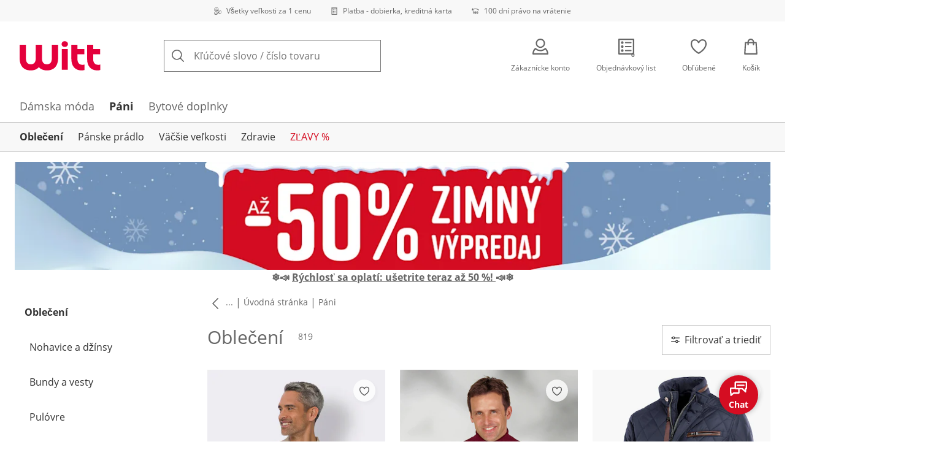

--- FILE ---
content_type: text/html; charset=utf-8
request_url: https://www.witt-international.sk/panske-odevy
body_size: 35425
content:
<!DOCTYPE html><html lang="sk-SK" translate="no" class="__variable_cbe00b __variable_95e788 __variable_ce9e19"><head><meta charSet="utf-8"/><meta name="viewport" content="width=device-width, initial-scale=1"/><link rel="preload" as="image" imageSrcSet="https://images.ctfassets.net/2093ofpr7y06/4m7C9wNUGlHOoJaG5cIjWI/c9acc35c663be023227d55d1c99e44ca/specialsizes.svg?q=85&amp;w=96&amp;f=face&amp;fit=fill&amp;fm=webp 576w, https://images.ctfassets.net/2093ofpr7y06/4m7C9wNUGlHOoJaG5cIjWI/c9acc35c663be023227d55d1c99e44ca/specialsizes.svg?q=85&amp;w=96&amp;f=face&amp;fit=fill&amp;fm=webp 768w, https://images.ctfassets.net/2093ofpr7y06/4m7C9wNUGlHOoJaG5cIjWI/c9acc35c663be023227d55d1c99e44ca/specialsizes.svg?q=85&amp;w=96&amp;f=face&amp;fit=fill&amp;fm=webp 992w, https://images.ctfassets.net/2093ofpr7y06/4m7C9wNUGlHOoJaG5cIjWI/c9acc35c663be023227d55d1c99e44ca/specialsizes.svg?q=85&amp;w=96&amp;f=face&amp;fit=fill&amp;fm=webp 1240w" imageSizes="100vw"/><link rel="preload" as="image" imageSrcSet="https://images.ctfassets.net/2093ofpr7y06/3onpgBJZRdHpZKjxAtCUii/841169d5372d62d329ccf489453f8874/Bill.svg?q=85&amp;w=96&amp;f=face&amp;fit=fill&amp;fm=webp 576w, https://images.ctfassets.net/2093ofpr7y06/3onpgBJZRdHpZKjxAtCUii/841169d5372d62d329ccf489453f8874/Bill.svg?q=85&amp;w=96&amp;f=face&amp;fit=fill&amp;fm=webp 768w, https://images.ctfassets.net/2093ofpr7y06/3onpgBJZRdHpZKjxAtCUii/841169d5372d62d329ccf489453f8874/Bill.svg?q=85&amp;w=96&amp;f=face&amp;fit=fill&amp;fm=webp 992w, https://images.ctfassets.net/2093ofpr7y06/3onpgBJZRdHpZKjxAtCUii/841169d5372d62d329ccf489453f8874/Bill.svg?q=85&amp;w=96&amp;f=face&amp;fit=fill&amp;fm=webp 1240w" imageSizes="100vw"/><link rel="preload" as="image" imageSrcSet="https://images.ctfassets.net/2093ofpr7y06/4hYGBxTQDttfcEIcziRy0Q/0d93275df46b5635c33b9b4b8f6527e8/100-days-returnment.svg?q=85&amp;w=96&amp;f=face&amp;fit=fill&amp;fm=webp 576w, https://images.ctfassets.net/2093ofpr7y06/4hYGBxTQDttfcEIcziRy0Q/0d93275df46b5635c33b9b4b8f6527e8/100-days-returnment.svg?q=85&amp;w=96&amp;f=face&amp;fit=fill&amp;fm=webp 768w, https://images.ctfassets.net/2093ofpr7y06/4hYGBxTQDttfcEIcziRy0Q/0d93275df46b5635c33b9b4b8f6527e8/100-days-returnment.svg?q=85&amp;w=96&amp;f=face&amp;fit=fill&amp;fm=webp 992w, https://images.ctfassets.net/2093ofpr7y06/4hYGBxTQDttfcEIcziRy0Q/0d93275df46b5635c33b9b4b8f6527e8/100-days-returnment.svg?q=85&amp;w=96&amp;f=face&amp;fit=fill&amp;fm=webp 1240w" imageSizes="100vw"/><link rel="preload" as="image" imageSrcSet="https://cdn.witt.info/images/87b6ba4cb3563c16c2ecc5b0af1d5281.jpg?brightness=0.97&amp;width=96 96w, https://cdn.witt.info/images/87b6ba4cb3563c16c2ecc5b0af1d5281.jpg?brightness=0.97&amp;width=128 128w, https://cdn.witt.info/images/87b6ba4cb3563c16c2ecc5b0af1d5281.jpg?brightness=0.97&amp;width=256 256w, https://cdn.witt.info/images/87b6ba4cb3563c16c2ecc5b0af1d5281.jpg?brightness=0.97&amp;width=281 281w, https://cdn.witt.info/images/87b6ba4cb3563c16c2ecc5b0af1d5281.jpg?brightness=0.97&amp;width=384 384w, https://cdn.witt.info/images/87b6ba4cb3563c16c2ecc5b0af1d5281.jpg?brightness=0.97&amp;width=576 576w, https://cdn.witt.info/images/87b6ba4cb3563c16c2ecc5b0af1d5281.jpg?brightness=0.97&amp;width=620 620w, https://cdn.witt.info/images/87b6ba4cb3563c16c2ecc5b0af1d5281.jpg?brightness=0.97&amp;width=768 768w, https://cdn.witt.info/images/87b6ba4cb3563c16c2ecc5b0af1d5281.jpg?brightness=0.97&amp;width=800 800w, https://cdn.witt.info/images/87b6ba4cb3563c16c2ecc5b0af1d5281.jpg?brightness=0.97&amp;width=992 992w, https://cdn.witt.info/images/87b6ba4cb3563c16c2ecc5b0af1d5281.jpg?brightness=0.97&amp;width=1240 1240w" imageSizes="(min-width: 992px) calc(33vw - 32px - 48px), (min-width: 768px) calc(33vw - 32px - 48px), (min-width: 576px) calc(33vw - 32px - 32px), calc(50vw - 24px - 24px)"/><link rel="preload" as="image" imageSrcSet="https://cdn.witt.info/images/fcb3d81b29834fc5682c509db311bb0c.jpg?brightness=0.97&amp;width=96 96w, https://cdn.witt.info/images/fcb3d81b29834fc5682c509db311bb0c.jpg?brightness=0.97&amp;width=128 128w, https://cdn.witt.info/images/fcb3d81b29834fc5682c509db311bb0c.jpg?brightness=0.97&amp;width=256 256w, https://cdn.witt.info/images/fcb3d81b29834fc5682c509db311bb0c.jpg?brightness=0.97&amp;width=281 281w, https://cdn.witt.info/images/fcb3d81b29834fc5682c509db311bb0c.jpg?brightness=0.97&amp;width=384 384w, https://cdn.witt.info/images/fcb3d81b29834fc5682c509db311bb0c.jpg?brightness=0.97&amp;width=576 576w, https://cdn.witt.info/images/fcb3d81b29834fc5682c509db311bb0c.jpg?brightness=0.97&amp;width=620 620w, https://cdn.witt.info/images/fcb3d81b29834fc5682c509db311bb0c.jpg?brightness=0.97&amp;width=768 768w, https://cdn.witt.info/images/fcb3d81b29834fc5682c509db311bb0c.jpg?brightness=0.97&amp;width=800 800w, https://cdn.witt.info/images/fcb3d81b29834fc5682c509db311bb0c.jpg?brightness=0.97&amp;width=992 992w, https://cdn.witt.info/images/fcb3d81b29834fc5682c509db311bb0c.jpg?brightness=0.97&amp;width=1240 1240w" imageSizes="(min-width: 992px) calc(33vw - 32px - 48px), (min-width: 768px) calc(33vw - 32px - 48px), (min-width: 576px) calc(33vw - 32px - 32px), calc(50vw - 24px - 24px)"/><link rel="preload" as="image" imageSrcSet="https://cdn.witt.info/images/35074441f2187d26e6779fa352418f3f.jpg?brightness=0.97&amp;width=96 96w, https://cdn.witt.info/images/35074441f2187d26e6779fa352418f3f.jpg?brightness=0.97&amp;width=128 128w, https://cdn.witt.info/images/35074441f2187d26e6779fa352418f3f.jpg?brightness=0.97&amp;width=256 256w, https://cdn.witt.info/images/35074441f2187d26e6779fa352418f3f.jpg?brightness=0.97&amp;width=281 281w, https://cdn.witt.info/images/35074441f2187d26e6779fa352418f3f.jpg?brightness=0.97&amp;width=384 384w, https://cdn.witt.info/images/35074441f2187d26e6779fa352418f3f.jpg?brightness=0.97&amp;width=576 576w, https://cdn.witt.info/images/35074441f2187d26e6779fa352418f3f.jpg?brightness=0.97&amp;width=620 620w, https://cdn.witt.info/images/35074441f2187d26e6779fa352418f3f.jpg?brightness=0.97&amp;width=768 768w, https://cdn.witt.info/images/35074441f2187d26e6779fa352418f3f.jpg?brightness=0.97&amp;width=800 800w, https://cdn.witt.info/images/35074441f2187d26e6779fa352418f3f.jpg?brightness=0.97&amp;width=992 992w, https://cdn.witt.info/images/35074441f2187d26e6779fa352418f3f.jpg?brightness=0.97&amp;width=1240 1240w" imageSizes="(min-width: 992px) calc(33vw - 32px - 48px), (min-width: 768px) calc(33vw - 32px - 48px), (min-width: 576px) calc(33vw - 32px - 32px), calc(50vw - 24px - 24px)"/><link rel="preload" as="image" imageSrcSet="https://cdn.witt.info/images/2fef378b597e96eaa0e8b2a3eed4bd35.jpg?brightness=0.97&amp;width=96 96w, https://cdn.witt.info/images/2fef378b597e96eaa0e8b2a3eed4bd35.jpg?brightness=0.97&amp;width=128 128w, https://cdn.witt.info/images/2fef378b597e96eaa0e8b2a3eed4bd35.jpg?brightness=0.97&amp;width=256 256w, https://cdn.witt.info/images/2fef378b597e96eaa0e8b2a3eed4bd35.jpg?brightness=0.97&amp;width=281 281w, https://cdn.witt.info/images/2fef378b597e96eaa0e8b2a3eed4bd35.jpg?brightness=0.97&amp;width=384 384w, https://cdn.witt.info/images/2fef378b597e96eaa0e8b2a3eed4bd35.jpg?brightness=0.97&amp;width=576 576w, https://cdn.witt.info/images/2fef378b597e96eaa0e8b2a3eed4bd35.jpg?brightness=0.97&amp;width=620 620w, https://cdn.witt.info/images/2fef378b597e96eaa0e8b2a3eed4bd35.jpg?brightness=0.97&amp;width=768 768w, https://cdn.witt.info/images/2fef378b597e96eaa0e8b2a3eed4bd35.jpg?brightness=0.97&amp;width=800 800w, https://cdn.witt.info/images/2fef378b597e96eaa0e8b2a3eed4bd35.jpg?brightness=0.97&amp;width=992 992w, https://cdn.witt.info/images/2fef378b597e96eaa0e8b2a3eed4bd35.jpg?brightness=0.97&amp;width=1240 1240w" imageSizes="(min-width: 992px) calc(33vw - 32px - 48px), (min-width: 768px) calc(33vw - 32px - 48px), (min-width: 576px) calc(33vw - 32px - 32px), calc(50vw - 24px - 24px)"/><link rel="preload" as="image" imageSrcSet="https://cdn.witt.info/images/3be0f855f659e6918b7f2fb3fc7a15c3.jpg?brightness=0.97&amp;width=96 96w, https://cdn.witt.info/images/3be0f855f659e6918b7f2fb3fc7a15c3.jpg?brightness=0.97&amp;width=128 128w, https://cdn.witt.info/images/3be0f855f659e6918b7f2fb3fc7a15c3.jpg?brightness=0.97&amp;width=256 256w, https://cdn.witt.info/images/3be0f855f659e6918b7f2fb3fc7a15c3.jpg?brightness=0.97&amp;width=281 281w, https://cdn.witt.info/images/3be0f855f659e6918b7f2fb3fc7a15c3.jpg?brightness=0.97&amp;width=384 384w, https://cdn.witt.info/images/3be0f855f659e6918b7f2fb3fc7a15c3.jpg?brightness=0.97&amp;width=576 576w, https://cdn.witt.info/images/3be0f855f659e6918b7f2fb3fc7a15c3.jpg?brightness=0.97&amp;width=620 620w, https://cdn.witt.info/images/3be0f855f659e6918b7f2fb3fc7a15c3.jpg?brightness=0.97&amp;width=768 768w, https://cdn.witt.info/images/3be0f855f659e6918b7f2fb3fc7a15c3.jpg?brightness=0.97&amp;width=800 800w, https://cdn.witt.info/images/3be0f855f659e6918b7f2fb3fc7a15c3.jpg?brightness=0.97&amp;width=992 992w, https://cdn.witt.info/images/3be0f855f659e6918b7f2fb3fc7a15c3.jpg?brightness=0.97&amp;width=1240 1240w" imageSizes="(min-width: 992px) calc(33vw - 32px - 48px), (min-width: 768px) calc(33vw - 32px - 48px), (min-width: 576px) calc(33vw - 32px - 32px), calc(50vw - 24px - 24px)"/><link rel="preload" as="image" imageSrcSet="https://cdn.witt.info/images/867fab6a96b61a99ffb8f4f73c491abe.jpg?brightness=0.97&amp;width=96 96w, https://cdn.witt.info/images/867fab6a96b61a99ffb8f4f73c491abe.jpg?brightness=0.97&amp;width=128 128w, https://cdn.witt.info/images/867fab6a96b61a99ffb8f4f73c491abe.jpg?brightness=0.97&amp;width=256 256w, https://cdn.witt.info/images/867fab6a96b61a99ffb8f4f73c491abe.jpg?brightness=0.97&amp;width=281 281w, https://cdn.witt.info/images/867fab6a96b61a99ffb8f4f73c491abe.jpg?brightness=0.97&amp;width=384 384w, https://cdn.witt.info/images/867fab6a96b61a99ffb8f4f73c491abe.jpg?brightness=0.97&amp;width=576 576w, https://cdn.witt.info/images/867fab6a96b61a99ffb8f4f73c491abe.jpg?brightness=0.97&amp;width=620 620w, https://cdn.witt.info/images/867fab6a96b61a99ffb8f4f73c491abe.jpg?brightness=0.97&amp;width=768 768w, https://cdn.witt.info/images/867fab6a96b61a99ffb8f4f73c491abe.jpg?brightness=0.97&amp;width=800 800w, https://cdn.witt.info/images/867fab6a96b61a99ffb8f4f73c491abe.jpg?brightness=0.97&amp;width=992 992w, https://cdn.witt.info/images/867fab6a96b61a99ffb8f4f73c491abe.jpg?brightness=0.97&amp;width=1240 1240w" imageSizes="(min-width: 992px) calc(33vw - 32px - 48px), (min-width: 768px) calc(33vw - 32px - 48px), (min-width: 576px) calc(33vw - 32px - 32px), calc(50vw - 24px - 24px)"/><link rel="stylesheet" href="https://cdn.wcc.witt-international.sk/_next/static/css/efe1a9fd2bfb099b.css" crossorigin="anonymous" data-precedence="next"/><link rel="stylesheet" href="https://cdn.wcc.witt-international.sk/_next/static/css/c54acbd43ff6ceb9.css" crossorigin="anonymous" data-precedence="next"/><link rel="stylesheet" href="https://cdn.wcc.witt-international.sk/_next/static/css/4bf853147af10762.css" crossorigin="anonymous" data-precedence="next"/><link rel="stylesheet" href="https://cdn.wcc.witt-international.sk/_next/static/css/715be398208dca58.css" crossorigin="anonymous" data-precedence="next"/><link rel="stylesheet" href="https://cdn.wcc.witt-international.sk/_next/static/css/bcefb1103594994c.css" crossorigin="anonymous" data-precedence="next"/><link rel="stylesheet" href="https://cdn.wcc.witt-international.sk/_next/static/css/16fe530457052adf.css" crossorigin="anonymous" data-precedence="next"/><link rel="stylesheet" href="https://cdn.wcc.witt-international.sk/_next/static/css/ee321617ff7bd9c3.css" crossorigin="anonymous" data-precedence="next"/><link rel="preload" as="script" fetchPriority="low" href="https://cdn.wcc.witt-international.sk/_next/static/chunks/webpack-327ca13777c7809f.js" crossorigin=""/><script src="https://cdn.wcc.witt-international.sk/_next/static/chunks/fd23b057-e9d61d71d1e692c4.js" async="" crossorigin=""></script><script src="https://cdn.wcc.witt-international.sk/_next/static/chunks/7018-08bf55e2912abee1.js" async="" crossorigin=""></script><script src="https://cdn.wcc.witt-international.sk/_next/static/chunks/main-app-62055c1a69fe4d44.js" async="" crossorigin=""></script><script src="https://cdn.wcc.witt-international.sk/_next/static/chunks/2122-f6d6f94a85b9f208.js" async="" crossorigin=""></script><script src="https://cdn.wcc.witt-international.sk/_next/static/chunks/8312-f31de120af344033.js" async="" crossorigin=""></script><script src="https://cdn.wcc.witt-international.sk/_next/static/chunks/2500-f5b19433c3c3c7e2.js" async="" crossorigin=""></script><script src="https://cdn.wcc.witt-international.sk/_next/static/chunks/3220-74b742e2d20dfd82.js" async="" crossorigin=""></script><script src="https://cdn.wcc.witt-international.sk/_next/static/chunks/428-f4b0dd19c139e9f6.js" async="" crossorigin=""></script><script src="https://cdn.wcc.witt-international.sk/_next/static/chunks/app/(blank)/layout-4680940f7858179c.js" async="" crossorigin=""></script><script src="https://cdn.wcc.witt-international.sk/_next/static/chunks/cf914b9f-a1c47806d9d03e11.js" async="" crossorigin=""></script><script src="https://cdn.wcc.witt-international.sk/_next/static/chunks/f58cf266-6d2fde33751a7e2a.js" async="" crossorigin=""></script><script src="https://cdn.wcc.witt-international.sk/_next/static/chunks/5434-6e475a24053687df.js" async="" crossorigin=""></script><script src="https://cdn.wcc.witt-international.sk/_next/static/chunks/3763-09711e00329207e4.js" async="" crossorigin=""></script><script src="https://cdn.wcc.witt-international.sk/_next/static/chunks/4947-855e3a9b4393a342.js" async="" crossorigin=""></script><script src="https://cdn.wcc.witt-international.sk/_next/static/chunks/6970-993a35d1e2ed7d8b.js" async="" crossorigin=""></script><script src="https://cdn.wcc.witt-international.sk/_next/static/chunks/1174-a63de1ae87bcede7.js" async="" crossorigin=""></script><script src="https://cdn.wcc.witt-international.sk/_next/static/chunks/5321-b1ab38543da0cf6a.js" async="" crossorigin=""></script><script src="https://cdn.wcc.witt-international.sk/_next/static/chunks/4092-b32d684540b753d8.js" async="" crossorigin=""></script><script src="https://cdn.wcc.witt-international.sk/_next/static/chunks/8477-b06efde9890afaf2.js" async="" crossorigin=""></script><script src="https://cdn.wcc.witt-international.sk/_next/static/chunks/6860-18c4352436308828.js" async="" crossorigin=""></script><script src="https://cdn.wcc.witt-international.sk/_next/static/chunks/6609-1aa9e822bbae4741.js" async="" crossorigin=""></script><script src="https://cdn.wcc.witt-international.sk/_next/static/chunks/8172-65eca5379cdcb65e.js" async="" crossorigin=""></script><script src="https://cdn.wcc.witt-international.sk/_next/static/chunks/6004-301555e5c0b66670.js" async="" crossorigin=""></script><script src="https://cdn.wcc.witt-international.sk/_next/static/chunks/5286-19f210a97b189e29.js" async="" crossorigin=""></script><script src="https://cdn.wcc.witt-international.sk/_next/static/chunks/3086-d537cef9fcb4aeda.js" async="" crossorigin=""></script><script src="https://cdn.wcc.witt-international.sk/_next/static/chunks/9827-5ae023db06c8877a.js" async="" crossorigin=""></script><script src="https://cdn.wcc.witt-international.sk/_next/static/chunks/9874-40efcfc6fa981790.js" async="" crossorigin=""></script><script src="https://cdn.wcc.witt-international.sk/_next/static/chunks/6854-695c62f302496f7b.js" async="" crossorigin=""></script><script src="https://cdn.wcc.witt-international.sk/_next/static/chunks/app/(dynamic)/layout-5f419c866bbb0623.js" async="" crossorigin=""></script><script src="https://cdn.wcc.witt-international.sk/_next/static/chunks/2862-e4273d98a1ae136d.js" async="" crossorigin=""></script><script src="https://cdn.wcc.witt-international.sk/_next/static/chunks/6721-b79a192e43ef52ed.js" async="" crossorigin=""></script><script src="https://cdn.wcc.witt-international.sk/_next/static/chunks/7110-f0e24080baf3060d.js" async="" crossorigin=""></script><script src="https://cdn.wcc.witt-international.sk/_next/static/chunks/3965-f3b934ad1a15cc8d.js" async="" crossorigin=""></script><script src="https://cdn.wcc.witt-international.sk/_next/static/chunks/9269-0b8a26ebb94c6b66.js" async="" crossorigin=""></script><script src="https://cdn.wcc.witt-international.sk/_next/static/chunks/app/(dynamic)/error-a0ad7ee52aa4ee71.js" async="" crossorigin=""></script><script src="https://cdn.wcc.witt-international.sk/_next/static/chunks/8791-4c0e7b5b8f5e56c4.js" async="" crossorigin=""></script><script src="https://cdn.wcc.witt-international.sk/_next/static/chunks/app/layout-5d018dda7cc8103c.js" async="" crossorigin=""></script><script src="https://cdn.wcc.witt-international.sk/_next/static/chunks/5626-f49226a1fb179427.js" async="" crossorigin=""></script><script src="https://cdn.wcc.witt-international.sk/_next/static/chunks/4760-1280b9d2da61e603.js" async="" crossorigin=""></script><script src="https://cdn.wcc.witt-international.sk/_next/static/chunks/3845-26fa6bf3d203d963.js" async="" crossorigin=""></script><script src="https://cdn.wcc.witt-international.sk/_next/static/chunks/7937-1791ed68464fecfc.js" async="" crossorigin=""></script><script src="https://cdn.wcc.witt-international.sk/_next/static/chunks/4868-e0b85b264da408c5.js" async="" crossorigin=""></script><script src="https://cdn.wcc.witt-international.sk/_next/static/chunks/7493-f552db5df5c62f80.js" async="" crossorigin=""></script><script src="https://cdn.wcc.witt-international.sk/_next/static/chunks/8441-d1e2c49bd19061ea.js" async="" crossorigin=""></script><script src="https://cdn.wcc.witt-international.sk/_next/static/chunks/1276-fce7a889a96bd88a.js" async="" crossorigin=""></script><script src="https://cdn.wcc.witt-international.sk/_next/static/chunks/7567-efd168ef984e6431.js" async="" crossorigin=""></script><script src="https://cdn.wcc.witt-international.sk/_next/static/chunks/app/(dynamic)/%5B...categoryPath%5D/page-0f00d86be0c28272.js" async="" crossorigin=""></script><script src="https://cdn.wcc.witt-international.sk/_next/static/chunks/1872-f0e24080baf3060d.js" async="" crossorigin=""></script><script src="https://cdn.wcc.witt-international.sk/_next/static/chunks/app/(dynamic)/page-9853b371d9a650ea.js" async="" crossorigin=""></script><link rel="preload" href="https://www.googletagmanager.com/gtm.js?id=GTM-T8MSXTG" as="script"/><link rel="preload" href="https://c.searchhub.io/zOnDFbI7E" as="script"/><link rel="preload" href="https://cdn.wcc.witt-international.sk/_next/static/chunks/7889.73beb98cc5dd6b11.js" as="script" fetchPriority="low"/><link rel="preload" href="https://cdn.wcc.witt-international.sk/_next/static/chunks/4793.1e127687b79818f7.js" as="script" fetchPriority="low"/><link rel="preload" href="https://witt.my.onetrust.eu/cdn/cookies/scripttemplates/otSDKStub.js" as="script"/><meta name="next-size-adjust" content=""/><title>Oblečení kúpiť online | Witt International</title><meta name="description" content="&quot;Oblečení nakupujte online v obchode WITT international! ✔ Veľký výber a tipy na kombinovanie ✔ Všetky veľkosti za jednu cenu ✔ Kúpa na faktúru ✔ Nákup na splátky ➽
Objavte zľavy teraz!&quot;"/><link rel="manifest" href="/manifest.json"/><meta name="robots" content="noindex, follow"/><link rel="next" href="https://www.witt-international.sk/panske-odevy?page=2"/><meta name="msapplication-config" content="https://cdn.wcc.witt-international.sk/sask/browserconfig.xml"/><meta name="msapplication-TileColor" content="#d50d22"/><meta name="theme-color" content="#ffffff"/><meta name="app-title" content="Oblečení"/><meta name="google-site-verification" content="5vje-JEbwr6fagt4PeKy60RFiv_Z49zGPJ_g282V2b0"/><meta property="og:title" content="Oblečení kúpiť online"/><meta property="og:description" content="&quot;Oblečení nakupujte online v obchode WITT international! ✔ Veľký výber a tipy na kombinovanie ✔ Všetky veľkosti za jednu cenu ✔ Kúpa na faktúru ✔ Nákup na splátky ➽
Objavte zľavy teraz!&quot;"/><meta property="og:site_name" content="Witt International"/><meta name="twitter:card" content="summary"/><meta name="twitter:title" content="Oblečení kúpiť online"/><meta name="twitter:description" content="&quot;Oblečení nakupujte online v obchode WITT international! ✔ Veľký výber a tipy na kombinovanie ✔ Všetky veľkosti za jednu cenu ✔ Kúpa na faktúru ✔ Nákup na splátky ➽
Objavte zľavy teraz!&quot;"/><link rel="apple-touch-icon" href="https://cdn.wcc.witt-international.sk/sask/apple-touch-icon-60x60.png?cb=1" sizes="60x60"/><link rel="apple-touch-icon" href="https://cdn.wcc.witt-international.sk/sask/apple-touch-icon-76x76.png?cb=1" sizes="76x76"/><link rel="apple-touch-icon" href="https://cdn.wcc.witt-international.sk/sask/apple-touch-icon-120x120.png?cb=1" sizes="120x120"/><link rel="apple-touch-icon" href="https://cdn.wcc.witt-international.sk/sask/apple-touch-icon-152x152.png?cb=1" sizes="152x152"/><link rel="apple-touch-icon" href="https://cdn.wcc.witt-international.sk/sask/apple-touch-icon-180x180.png?cb=1" sizes="180x180"/><link rel="icon" href="https://cdn.wcc.witt-international.sk/sask/favicon-16x16.png?cb=1" type="image/png" sizes="16x16"/><link rel="icon" href="https://cdn.wcc.witt-international.sk/sask/favicon-32x32.png?cb=1" type="image/png" sizes="32x32"/><link rel="icon" href="https://cdn.wcc.witt-international.sk/sask/android-chrome-192x192.png?cb=1" type="image/png" sizes="192x192"/><link rel="icon" href="https://cdn.wcc.witt-international.sk/sask/android-chrome-512x512.png?cb=1" type="image/png" sizes="512x512"/><link rel="icon" href="https://cdn.wcc.witt-international.sk/sask/favicon-194x194.png?cb=1" type="image/png" sizes="194x194"/><link rel="icon" href="https://cdn.wcc.witt-international.sk/sask/favicon.ico?cb=1" type="image/x-icon"/><link rel="mask-icon" href="https://cdn.wcc.witt-international.sk/sask/safari-pinned-tab.svg?cb=1" color="#d50d22"/><script src="https://cdn.wcc.witt-international.sk/_next/static/chunks/polyfills-42372ed130431b0a.js" crossorigin="anonymous" noModule=""></script><style data-styled="" data-styled-version="6.1.19">.dPVHUk{color:currentColor;fill:currentColor;width:18px;height:18px;vertical-align:middle;}/*!sc*/
@media screen and (min-width: 576px){.dPVHUk{width:18px;height:18px;}}/*!sc*/
@media screen and (min-width: 768px){.dPVHUk{width:24px;height:24px;}}/*!sc*/
@media screen and (min-width: 992px){.dPVHUk{width:28px;height:28px;}}/*!sc*/
.kDHULw{margin-right:1rem;color:#666666;fill:#666666;width:1.25em;height:1.25em;vertical-align:middle;}/*!sc*/
.eXzcIB{color:currentColor;fill:currentColor;width:1em;height:1em;vertical-align:middle;}/*!sc*/
.jjfNgk{color:currentColor;fill:currentColor;width:18px;height:18px;vertical-align:middle;}/*!sc*/
@media screen and (min-width: 576px){.jjfNgk{width:18px;height:18px;}}/*!sc*/
@media screen and (min-width: 768px){.jjfNgk{width:24px;height:24px;}}/*!sc*/
@media screen and (min-width: 992px){.jjfNgk{width:26px;height:26px;}}/*!sc*/
.dvtsqP{margin-left:0.25rem;color:currentColor;fill:currentColor;width:0.75rem;height:0.75rem;vertical-align:middle;}/*!sc*/
.jBvoth{color:currentColor;fill:currentColor;width:1.125rem;height:1.125rem;vertical-align:middle;}/*!sc*/
.iGhLiq{margin-right:0.5rem;color:currentColor;fill:currentColor;width:14px;height:14px;vertical-align:middle;}/*!sc*/
.etwyWd{color:currentColor;fill:currentColor;width:16px;height:16px;vertical-align:middle;}/*!sc*/
.biXaHt{margin-top:0.125rem;margin-bottom:0.125rem;color:currentColor;fill:currentColor;width:1em;height:1em;vertical-align:middle;}/*!sc*/
.hwjgUx{margin-top:0.125rem;margin-bottom:0.125rem;margin-left:0.25rem;color:currentColor;fill:currentColor;width:1em;height:1em;vertical-align:middle;opacity:0.15;}/*!sc*/
.igByqT{margin-top:0.125rem;margin-bottom:0.125rem;margin-left:0.25rem;color:currentColor;fill:currentColor;width:1em;height:1em;vertical-align:middle;}/*!sc*/
.eVnJkl{color:#ffa41c;fill:#ffa41c;width:12px;height:12px;vertical-align:middle;}/*!sc*/
.insQYt{margin-left:0.5rem;color:currentColor;fill:currentColor;width:1.25rem;height:1.25rem;vertical-align:middle;}/*!sc*/
data-styled.g1[id="sc-4a8d6a11-0"]{content:"dPVHUk,kDHULw,eXzcIB,jjfNgk,dvtsqP,jBvoth,iGhLiq,etwyWd,biXaHt,hwjgUx,igByqT,eVnJkl,insQYt,"}/*!sc*/
.Toastify{z-index:7;}/*!sc*/
.Toastify__toast-container{width:auto;margin-bottom:120px;margin-left:1rem;}/*!sc*/
@media (min-width: 768px){.Toastify__toast-container{width:400px;margin-right:1.5rem;margin-bottom:6rem;}}/*!sc*/
@media (min-width: 992px){.Toastify__toast-container{width:600px;}}/*!sc*/
.Toastify__toast{padding:0;font-family:inherit;border-radius:0;background-color:transparent;box-shadow:none;}/*!sc*/
.Toastify__toast-body{padding:0;}/*!sc*/
data-styled.g6[id="sc-global-bYnhvK1"]{content:"sc-global-bYnhvK1,"}/*!sc*/
.ijCJwL{display:-webkit-box;display:-webkit-flex;display:-ms-flexbox;display:flex;-webkit-align-items:center;-webkit-box-align:center;-ms-flex-align:center;align-items:center;color:#666666;padding-top:0.5rem;padding-bottom:0.5rem;padding-left:1rem;padding-right:1rem;}/*!sc*/
.fCWRrt{margin-right:0.5rem;width:small;height:small;}/*!sc*/
.gkTDos{margin-bottom:0.5rem;padding-left:0.5rem;padding-right:0.5rem;width:100%;padding-top:0.75rem;padding-bottom:0.75rem;}/*!sc*/
@media screen and (min-width: 576px){.gkTDos{padding-left:0.5rem;padding-right:0.5rem;}}/*!sc*/
@media screen and (min-width: 768px){.gkTDos{padding-left:0.75rem;padding-right:0.75rem;padding-top:0px;padding-bottom:0px;}}/*!sc*/
@media screen and (min-width: 992px){.gkTDos{padding-left:0.75rem;padding-right:0.75rem;}}/*!sc*/
.cWsudc{display:-webkit-box;display:-webkit-flex;display:-ms-flexbox;display:flex;-webkit-box-flex-wrap:wrap;-webkit-flex-wrap:wrap;-ms-flex-wrap:wrap;flex-wrap:wrap;margin-left:-0.5rem;margin-right:-0.5rem;-webkit-align-items:center;-webkit-box-align:center;-ms-flex-align:center;align-items:center;}/*!sc*/
@media screen and (min-width: 576px){.cWsudc{margin-left:-0.5rem;margin-right:-0.5rem;}}/*!sc*/
@media screen and (min-width: 768px){.cWsudc{margin-left:-0.75rem;margin-right:-0.75rem;}}/*!sc*/
@media screen and (min-width: 992px){.cWsudc{margin-left:-0.75rem;margin-right:-0.75rem;}}/*!sc*/
.giPTbs{padding-left:1.5rem;padding-right:1.5rem;}/*!sc*/
.cBNpro{margin-left:auto;margin-right:auto;margin-top:0px;margin-bottom:0px;}/*!sc*/
.eRibCV{margin-left:auto;margin-right:auto;margin-top:0px;margin-bottom:0px;padding-top:1.5rem;padding-bottom:3rem;}/*!sc*/
.fdKlpQ{gap:0.5rem;display:-webkit-box;display:-webkit-flex;display:-ms-flexbox;display:flex;-webkit-box-flex-wrap:nowrap;-webkit-flex-wrap:nowrap;-ms-flex-wrap:nowrap;flex-wrap:nowrap;margin-left:0px;margin-right:0px;}/*!sc*/
.jimvQk{margin-bottom:1rem;padding-left:0px;padding-right:0px;width:25%;margin:0px;}/*!sc*/
.guA-dZO{width:100%;}/*!sc*/
@media screen and (min-width: 768px){.guA-dZO{width:50%;}}/*!sc*/
.bsgaFl{gap:1.5rem;display:-webkit-box;display:-webkit-flex;display:-ms-flexbox;display:flex;-webkit-flex-direction:column;-ms-flex-direction:column;flex-direction:column;width:100%;}/*!sc*/
@media screen and (min-width: 768px){.bsgaFl{width:50%;}}/*!sc*/
.cKqsCv{display:-webkit-box;display:-webkit-flex;display:-ms-flexbox;display:flex;-webkit-box-flex-wrap:wrap;-webkit-flex-wrap:wrap;-ms-flex-wrap:wrap;flex-wrap:wrap;margin-left:0px;margin-right:0px;padding-top:1.5rem;padding-bottom:1.5rem;}/*!sc*/
.fDIoly{margin-bottom:0px;padding-left:0px;padding-right:0px;width:100vw;}/*!sc*/
@media screen and (min-width: 576px){.fDIoly{width:100%;}}/*!sc*/
.cwYOs{display:-webkit-box;display:-webkit-flex;display:-ms-flexbox;display:flex;-webkit-box-flex-wrap:wrap;-webkit-flex-wrap:wrap;-ms-flex-wrap:wrap;flex-wrap:wrap;margin-left:-0.5rem;margin-right:-0.5rem;}/*!sc*/
@media screen and (min-width: 576px){.cwYOs{margin-left:-0.5rem;margin-right:-0.5rem;}}/*!sc*/
@media screen and (min-width: 768px){.cwYOs{margin-left:-0.75rem;margin-right:-0.75rem;}}/*!sc*/
@media screen and (min-width: 992px){.cwYOs{margin-left:-0.75rem;margin-right:-0.75rem;}}/*!sc*/
.kMYrra{display:-webkit-box;display:-webkit-flex;display:-ms-flexbox;display:flex;-ms-grid-gap:1.5rem;grid-gap:1.5rem;-webkit-box-flex-wrap:wrap;-webkit-flex-wrap:wrap;-ms-flex-wrap:wrap;flex-wrap:wrap;-webkit-box-pack:center;-ms-flex-pack:center;-webkit-justify-content:center;justify-content:center;margin-bottom:2rem;}/*!sc*/
@media screen and (min-width: 768px){.kMYrra{margin-bottom:3rem;}}/*!sc*/
.iiySNL{width:65px;height:24px;}/*!sc*/
.fGBgTe{display:-webkit-box;display:-webkit-flex;display:-ms-flexbox;display:flex;-ms-grid-gap:1.5rem;grid-gap:1.5rem;-webkit-box-flex-wrap:wrap;-webkit-flex-wrap:wrap;-ms-flex-wrap:wrap;flex-wrap:wrap;-webkit-box-pack:center;-ms-flex-pack:center;-webkit-justify-content:center;justify-content:center;}/*!sc*/
.dGeouX{margin-left:auto;margin-right:auto;margin-top:0px;margin-bottom:1rem;}/*!sc*/
.gpQCaN{margin-bottom:0px;padding-left:0.5rem;padding-right:1.5rem;display:none;width:25%;}/*!sc*/
@media screen and (min-width: 576px){.gpQCaN{padding-left:0.5rem;padding-right:0.5rem;display:none;}}/*!sc*/
@media screen and (min-width: 768px){.gpQCaN{padding-left:0.75rem;padding-right:0.75rem;display:none;}}/*!sc*/
@media screen and (min-width: 992px){.gpQCaN{padding-left:0.75rem;padding-right:0.75rem;display:block;}}/*!sc*/
.cbFtVe{margin-bottom:1rem;padding-left:0.5rem;padding-right:0.5rem;width:100%;}/*!sc*/
@media screen and (min-width: 576px){.cbFtVe{padding-left:0.5rem;padding-right:0.5rem;width:100%;}}/*!sc*/
@media screen and (min-width: 768px){.cbFtVe{padding-left:0.75rem;padding-right:0.75rem;width:100%;}}/*!sc*/
@media screen and (min-width: 992px){.cbFtVe{padding-left:0.75rem;padding-right:0.75rem;width:75%;}}/*!sc*/
data-styled.g7[id="sc-37736c4d-0"]{content:"FxixH,ijCJwL,fCWRrt,gkTDos,cWsudc,giPTbs,cBNpro,eRibCV,fdKlpQ,jimvQk,guA-dZO,bsgaFl,cKqsCv,fDIoly,cwYOs,kMYrra,iiySNL,fGBgTe,dGeouX,gpQCaN,cbFtVe,"}/*!sc*/
.bxBefP{max-width:77.5rem;}/*!sc*/
data-styled.g8[id="sc-37736c4d-1"]{content:"bxBefP,"}/*!sc*/
.Htmoo{-webkit-hyphens:auto;-moz-hyphens:auto;-ms-hyphens:auto;hyphens:auto;color:var(--layout-color-text,var(--colors-text-color-light));margin-top:0px;margin-bottom:1.5rem;font-weight:400;font-size:1rem;}/*!sc*/
.boSaqD{-webkit-hyphens:auto;-moz-hyphens:auto;-ms-hyphens:auto;hyphens:auto;color:var(--layout-color-text,var(--colors-text-color-light));margin-top:0px;margin-bottom:1.5rem;font-weight:700;font-size:1.125rem;}/*!sc*/
.hOrpTZ{-webkit-hyphens:auto;-moz-hyphens:auto;-ms-hyphens:auto;hyphens:auto;color:var(--layout-color-text,var(--colors-text-color-light));margin-top:0px;margin-bottom:0.5rem;font-weight:400;font-size:1rem;}/*!sc*/
.kglWRr{-webkit-hyphens:auto;-moz-hyphens:auto;-ms-hyphens:auto;hyphens:auto;color:var(--layout-color-text,var(--colors-text-color-light));margin-top:0px;margin-bottom:1.5rem;font-weight:700;font-size:1.125rem;margin:0px;text-align:center;}/*!sc*/
.zAEUJ{-webkit-hyphens:auto;-moz-hyphens:auto;-ms-hyphens:auto;hyphens:auto;color:var(--layout-color-text,var(--colors-text-color-light));margin-top:0px;margin-bottom:0px;font-weight:400;font-size:0.875rem;}/*!sc*/
.jxmwdC{-webkit-hyphens:auto;-moz-hyphens:auto;-ms-hyphens:auto;hyphens:auto;color:var(--layout-color-text,var(--colors-text-color-light));font-weight:700;}/*!sc*/
data-styled.g9[id="sc-9b31f512-0"]{content:"Htmoo,boSaqD,hOrpTZ,kglWRr,zAEUJ,jxmwdC,"}/*!sc*/
.jxqERL{border-bottom:1px solid #eeeeee;margin:1.5rem 0;margin:0px;}/*!sc*/
data-styled.g10[id="sc-9b31f512-1"]{content:"jxqERL,"}/*!sc*/
.kONGfJ{font-family:inherit;line-height:1.3;-webkit-hyphens:auto;-moz-hyphens:auto;-ms-hyphens:auto;hyphens:auto;font-size:1.375rem;font-weight:400;text-transform:none;margin-bottom:0.75rem;margin-top:0px;color:var(--layout-color-text,var(--colors-text-color));margin-bottom:1rem;text-align:center;}/*!sc*/
@media screen and (min-width: 768px){.kONGfJ{font-size:1.625rem;}}/*!sc*/
.exaVir{font-family:inherit;line-height:1.3;-webkit-hyphens:auto;-moz-hyphens:auto;-ms-hyphens:auto;hyphens:auto;font-size:1.125rem;font-weight:400;text-transform:none;margin-bottom:0.75rem;margin-top:0px;color:var(--layout-color-text,var(--colors-text-color));margin-bottom:0.25rem;text-align:center;color:#666666;}/*!sc*/
@media screen and (min-width: 576px){.exaVir{margin-bottom:1rem;}}/*!sc*/
.hfmhSM{font-family:inherit;line-height:1.3;-webkit-hyphens:auto;-moz-hyphens:auto;-ms-hyphens:auto;hyphens:auto;font-size:1.375rem;font-weight:400;text-transform:none;margin-bottom:0.75rem;margin-top:0px;color:var(--layout-color-text,var(--colors-text-color));line-height:1.13;}/*!sc*/
@media screen and (min-width: 768px){.hfmhSM{font-size:1.625rem;}}/*!sc*/
.csnyHz{font-family:inherit;line-height:1.3;-webkit-hyphens:auto;-moz-hyphens:auto;-ms-hyphens:auto;hyphens:auto;font-size:1.625rem;font-weight:400;text-transform:none;margin-bottom:1rem;margin-top:0px;color:var(--layout-color-text,var(--colors-text-color));}/*!sc*/
@media screen and (min-width: 768px){.csnyHz{font-size:1.875rem;margin-bottom:1.5rem;}}/*!sc*/
data-styled.g11[id="sc-2335ad4b-0"]{content:"kONGfJ,exaVir,hfmhSM,csnyHz,"}/*!sc*/
.bTWHRH{display:-webkit-inline-box;display:-webkit-inline-flex;display:-ms-inline-flexbox;display:inline-flex;-webkit-align-items:center;-webkit-box-align:center;-ms-flex-align:center;align-items:center;-webkit-box-pack:center;-ms-flex-pack:center;-webkit-justify-content:center;justify-content:center;line-height:1.6;white-space:pre-wrap;text-align:center;-webkit-text-decoration:none;text-decoration:none;border-width:1px;border-style:solid;cursor:pointer;-webkit-transition:background-color 0.2s ease,border-color 0.2s ease;transition:background-color 0.2s ease,border-color 0.2s ease;background-color:#ffffff;border-color:#c3c3c3;color:#333333;width:100%;font-size:1rem;padding-top:11px;padding-bottom:11px;padding-left:14px;padding-right:14px;border-radius:0;margin-left:0.25rem;margin-right:0.25rem;}/*!sc*/
.bTWHRH:disabled{cursor:default;}/*!sc*/
@media (hover: hover),screen and (-ms-high-contrast: active),screen and (-ms-high-contrast: none){.bTWHRH:hover:not([disabled]){background-color:#eeeeee;}}/*!sc*/
@media screen and (min-width: 576px){.bTWHRH{width:auto;}}/*!sc*/
@media screen and (min-width: 768px){.bTWHRH{width:auto;min-width:80px;}}/*!sc*/
@media screen and (min-width: 992px){.bTWHRH{width:auto;}}/*!sc*/
.clbRvB{display:-webkit-inline-box;display:-webkit-inline-flex;display:-ms-inline-flexbox;display:inline-flex;-webkit-align-items:center;-webkit-box-align:center;-ms-flex-align:center;align-items:center;-webkit-box-pack:center;-ms-flex-pack:center;-webkit-justify-content:center;justify-content:center;line-height:1.6;white-space:pre-wrap;text-align:center;-webkit-text-decoration:none;text-decoration:none;border-width:1px;border-style:solid;cursor:pointer;-webkit-transition:background-color 0.2s ease,border-color 0.2s ease;transition:background-color 0.2s ease,border-color 0.2s ease;background-color:#D50D22;border-color:transparent;color:#ffffff;width:auto;font-size:0.875rem;padding-top:10px;padding-bottom:10px;padding-left:12px;padding-right:12px;border-radius:0;margin-right:0px;}/*!sc*/
.clbRvB:disabled{cursor:default;}/*!sc*/
@media (hover: hover),screen and (-ms-high-contrast: active),screen and (-ms-high-contrast: none){.clbRvB:hover:not([disabled]){background-color:#A31D1A;}}/*!sc*/
@media screen and (min-width: 576px){.clbRvB{width:auto;margin-right:0px;}}/*!sc*/
@media screen and (min-width: 768px){.clbRvB{width:auto;min-width:80px;margin-right:0px;}}/*!sc*/
@media screen and (min-width: 992px){.clbRvB{width:auto;margin-right:2rem;}}/*!sc*/
.iShrsA{display:-webkit-inline-box;display:-webkit-inline-flex;display:-ms-inline-flexbox;display:inline-flex;-webkit-align-items:center;-webkit-box-align:center;-ms-flex-align:center;align-items:center;-webkit-box-pack:center;-ms-flex-pack:center;-webkit-justify-content:center;justify-content:center;line-height:1.6;white-space:pre-wrap;text-align:center;-webkit-text-decoration:none;text-decoration:none;border-width:1px;border-style:solid;cursor:pointer;-webkit-transition:background-color 0.2s ease,border-color 0.2s ease;transition:background-color 0.2s ease,border-color 0.2s ease;background-color:#D50D22;border-color:#757575;color:#ffffff;width:100%;font-size:1rem;padding-top:0.75rem;padding-bottom:0.75rem;padding-left:1rem;padding-right:1rem;border-radius:0;margin-left:0.25rem;margin-right:0px;border-bottom-right-radius:0;border-top-right-radius:0;}/*!sc*/
.iShrsA:disabled{cursor:default;}/*!sc*/
@media (hover: hover),screen and (-ms-high-contrast: active),screen and (-ms-high-contrast: none){.iShrsA:hover:not([disabled]){background-color:#A31D1A;}}/*!sc*/
@media screen and (min-width: 576px){.iShrsA{width:auto;}}/*!sc*/
@media screen and (min-width: 768px){.iShrsA{width:auto;min-width:80px;}}/*!sc*/
@media screen and (min-width: 992px){.iShrsA{width:auto;}}/*!sc*/
.ggNnnI{display:-webkit-inline-box;display:-webkit-inline-flex;display:-ms-inline-flexbox;display:inline-flex;-webkit-align-items:center;-webkit-box-align:center;-ms-flex-align:center;align-items:center;-webkit-box-pack:center;-ms-flex-pack:center;-webkit-justify-content:center;justify-content:center;line-height:1.6;white-space:pre-wrap;text-align:center;-webkit-text-decoration:none;text-decoration:none;border-width:1px;border-style:solid;cursor:pointer;-webkit-transition:background-color 0.2s ease,border-color 0.2s ease;transition:background-color 0.2s ease,border-color 0.2s ease;background-color:#ffffff;border-color:#c3c3c3;color:#333333;width:100%;font-size:1rem;padding-top:11px;padding-bottom:11px;padding-left:14px;padding-right:14px;border-radius:0;}/*!sc*/
.ggNnnI:disabled{cursor:default;}/*!sc*/
@media (hover: hover),screen and (-ms-high-contrast: active),screen and (-ms-high-contrast: none){.ggNnnI:hover:not([disabled]){background-color:#eeeeee;}}/*!sc*/
@media screen and (min-width: 576px){.ggNnnI{width:auto;}}/*!sc*/
@media screen and (min-width: 768px){.ggNnnI{width:auto;min-width:80px;}}/*!sc*/
@media screen and (min-width: 992px){.ggNnnI{width:auto;}}/*!sc*/
.eHLINU{display:-webkit-inline-box;display:-webkit-inline-flex;display:-ms-inline-flexbox;display:inline-flex;-webkit-align-items:center;-webkit-box-align:center;-ms-flex-align:center;align-items:center;-webkit-box-pack:center;-ms-flex-pack:center;-webkit-justify-content:center;justify-content:center;line-height:1.6;white-space:pre-wrap;text-align:center;-webkit-text-decoration:none;text-decoration:none;border-width:1px;border-style:solid;cursor:pointer;-webkit-transition:background-color 0.2s ease,border-color 0.2s ease;transition:background-color 0.2s ease,border-color 0.2s ease;background-color:#ffffff;border-color:#c3c3c3;color:#333333;width:100%;font-size:1rem;padding-top:11px;padding-bottom:11px;padding-left:14px;padding-right:14px;border-radius:0;position:relative;}/*!sc*/
.eHLINU:disabled{cursor:default;}/*!sc*/
@media (hover: hover),screen and (-ms-high-contrast: active),screen and (-ms-high-contrast: none){.eHLINU:hover:not([disabled]){background-color:#eeeeee;}}/*!sc*/
@media screen and (min-width: 576px){.eHLINU{width:auto;}}/*!sc*/
@media screen and (min-width: 768px){.eHLINU{width:auto;min-width:80px;}}/*!sc*/
@media screen and (min-width: 992px){.eHLINU{width:auto;}}/*!sc*/
data-styled.g20[id="sc-9931bfa3-0"]{content:"bTWHRH,clbRvB,iShrsA,ggNnnI,eHLINU,"}/*!sc*/
.zMItC{position:fixed;bottom:4rem;left:50%;z-index:3;width:100%;max-width:77.5rem;text-align:center;-webkit-transform:translate(-50%,0);-moz-transform:translate(-50%,0);-ms-transform:translate(-50%,0);transform:translate(-50%,0);pointer-events:none;}/*!sc*/
@media (min-width: 992px){.zMItC{top:1.25rem;text-align:right;}}/*!sc*/
data-styled.g21[id="sc-cd36f0e3-0"]{content:"zMItC,"}/*!sc*/
.hDXXRw{pointer-events:auto;}/*!sc*/
data-styled.g22[id="sc-9e1dd0a3-0"]{content:"hDXXRw,"}/*!sc*/
.JWvLg{visibility:hidden;opacity:0;-webkit-transition:visibility 0.2s ease,opacity 0.2s ease;transition:visibility 0.2s ease,opacity 0.2s ease;z-index:2;}/*!sc*/
data-styled.g23[id="sc-9e1dd0a3-1"]{content:"JWvLg,"}/*!sc*/
.exaoql{clip:rect(0 0 0 0);-webkit-clip-path:inset(50%);clip-path:inset(50%);height:1px;overflow:hidden;position:absolute;white-space:nowrap;width:1px;}/*!sc*/
data-styled.g24[id="sc-8adda1b4-0"]{content:"exaoql,"}/*!sc*/
.dSIkwe{cursor:pointer;-webkit-text-decoration:underline;text-decoration:underline;color:var(--layout-color-text, var(--colors-text-color));}/*!sc*/
.dSIkwe:hover{outline-width:0;}/*!sc*/
@media (hover: hover),screen and (-ms-high-contrast: active),screen and (-ms-high-contrast: none){.dSIkwe:hover{-webkit-text-decoration:none;text-decoration:none;}}/*!sc*/
.eWJkzI{cursor:pointer;margin-left:0.25rem;-webkit-text-decoration:underline;text-decoration:underline;color:var(--layout-color-text, var(--colors-text-color));}/*!sc*/
.eWJkzI:hover{outline-width:0;}/*!sc*/
@media (hover: hover),screen and (-ms-high-contrast: active),screen and (-ms-high-contrast: none){.eWJkzI:hover{-webkit-text-decoration:none;text-decoration:none;}}/*!sc*/
.gLmAUK{cursor:pointer;-webkit-text-decoration:none;text-decoration:none;color:var(--layout-color-text, var(--colors-text-color));}/*!sc*/
.gLmAUK:hover{outline-width:0;}/*!sc*/
@media (hover: hover),screen and (-ms-high-contrast: active),screen and (-ms-high-contrast: none){.gLmAUK:hover{-webkit-text-decoration:underline;text-decoration:underline;}}/*!sc*/
.gcKUzu{cursor:pointer;margin-right:0.75rem;-webkit-text-decoration:underline;text-decoration:underline;color:var(--layout-color-text, var(--colors-text-color));}/*!sc*/
.gcKUzu:hover{outline-width:0;}/*!sc*/
@media (hover: hover),screen and (-ms-high-contrast: active),screen and (-ms-high-contrast: none){.gcKUzu:hover{-webkit-text-decoration:none;text-decoration:none;}}/*!sc*/
data-styled.g25[id="sc-5461739d-0"]{content:"dSIkwe,eWJkzI,gLmAUK,gcKUzu,"}/*!sc*/
.ibTMqD{position:absolute;-webkit-clip-path:polygon(0 0,0 0,0 0,0 0);-webkit-clip-path:polygon(0 0,0 0,0 0,0 0);clip-path:polygon(0 0,0 0,0 0,0 0);overflow:hidden;white-space:nowrap;width:1px;height:1px;background-color:#f8f8f8;font-weight:bold;-webkit-transition:all 0.3s ease;transition:all 0.3s ease;}/*!sc*/
.ibTMqD:focus-visible{-webkit-clip-path:none;-webkit-clip-path:none;clip-path:none;width:auto;height:auto;overflow:visible;-webkit-text-decoration:none;text-decoration:none;white-space:normal;z-index:10;margin:0.5rem;padding:0.5rem;}/*!sc*/
data-styled.g26[id="sc-814622b2-0"]{content:"ibTMqD,"}/*!sc*/
.eNTHNN{background-color:var(--layout-colors-default-background-color);--layout-color-background:var(--layout-colors-default-background-color);--layout-color-text:var(--layout-colors-default-color);color:var(--layout-color-text);display:-webkit-inline-box;display:-webkit-inline-flex;display:-ms-inline-flexbox;display:inline-flex;-webkit-align-items:center;-webkit-box-align:center;-ms-flex-align:center;align-items:center;-webkit-box-pack:center;-ms-flex-pack:center;-webkit-justify-content:center;justify-content:center;font-size:8px;line-height:1;padding:0 0.6em;height:2em;min-width:2em;border-radius:2em;text-align:center;font-weight:700;position:absolute;right:-8px;bottom:-8px;}/*!sc*/
@media screen and (min-width: 768px){.eNTHNN{bottom:-12px;font-size:10px;}}/*!sc*/
@media screen and (min-width: 992px){.eNTHNN{bottom:-10px;}}/*!sc*/
.hBzNDr{background-color:var(--layout-colors-default-background-color);--layout-color-background:var(--layout-colors-default-background-color);--layout-color-text:var(--layout-colors-default-color);color:var(--layout-color-text);display:-webkit-inline-box;display:-webkit-inline-flex;display:-ms-inline-flexbox;display:inline-flex;-webkit-align-items:center;-webkit-box-align:center;-ms-flex-align:center;align-items:center;-webkit-box-pack:center;-ms-flex-pack:center;-webkit-justify-content:center;justify-content:center;font-size:0.875rem;line-height:1;padding:0 0.6em;height:2em;min-width:2em;border-radius:2em;text-align:center;font-weight:400;margin-bottom:0.5rem;}/*!sc*/
@media screen and (min-width: 576px){.hBzNDr{margin-bottom:0.5rem;}}/*!sc*/
@media screen and (min-width: 768px){.hBzNDr{margin-bottom:0.5rem;}}/*!sc*/
@media screen and (min-width: 992px){.hBzNDr{margin-bottom:1rem;}}/*!sc*/
.gGlYuo{background-color:var(--layout-colors-sale-background-color);--layout-color-background:var(--layout-colors-sale-background-color);--layout-color-text:var(--layout-colors-sale-color);color:var(--layout-color-text);display:inline-block;font-size:0.75rem;padding-top:0.125rem;padding-bottom:0.125rem;padding-left:0.25rem;padding-right:0.25rem;font-weight:700;border-radius:0;}/*!sc*/
.gtVqxy{background-color:var(--layout-colors-light-background-color);--layout-color-background:var(--layout-colors-light-background-color);--layout-color-text:var(--layout-colors-light-color);color:var(--layout-color-text);display:-webkit-box;display:-webkit-flex;display:-ms-flexbox;display:flex;font-size:0.75rem;padding-top:0.125rem;padding-bottom:0.125rem;padding-left:0.75rem;padding-right:0.25rem;font-weight:700;border-radius:0;}/*!sc*/
data-styled.g27[id="sc-4fbac3cb-0"]{content:"eNTHNN,hBzNDr,gGlYuo,gtVqxy,"}/*!sc*/
.hFShYn{display:-webkit-box;display:-webkit-flex;display:-ms-flexbox;display:flex;-webkit-flex:1 0 auto;-ms-flex:1 0 auto;flex:1 0 auto;-webkit-flex-direction:column;-ms-flex-direction:column;flex-direction:column;-webkit-box-pack:center;-ms-flex-pack:center;-webkit-justify-content:center;justify-content:center;-webkit-align-items:center;-webkit-box-align:center;-ms-flex-align:center;align-items:center;text-align:center;cursor:pointer;-webkit-user-select:none;-moz-user-select:none;-ms-user-select:none;user-select:none;}/*!sc*/
data-styled.g28[id="sc-334a5c04-0"]{content:"hFShYn,"}/*!sc*/
.fOTQoG{color:inherit;-webkit-text-decoration:none;text-decoration:none;}/*!sc*/
@media (hover:hover){.fOTQoG{-webkit-transition:color 0.2s ease,-webkit-transform 0.2s ease;transition:color 0.2s ease,transform 0.2s ease;-webkit-transform:scale(1);-moz-transform:scale(1);-ms-transform:scale(1);transform:scale(1);}.fOTQoG:hover{color:#333333;-webkit-transform:scale(1.1);-moz-transform:scale(1.1);-ms-transform:scale(1.1);transform:scale(1.1);}}/*!sc*/
data-styled.g29[id="sc-334a5c04-1"]{content:"fOTQoG,"}/*!sc*/
.ehMyan{display:none;margin-top:0.75rem;font-size:0.75rem;}/*!sc*/
@media (min-width: 992px){.ehMyan{display:block;}}/*!sc*/
data-styled.g30[id="sc-334a5c04-2"]{content:"ehMyan,"}/*!sc*/
.htRJlc{position:relative;display:-webkit-box;display:-webkit-flex;display:-ms-flexbox;display:flex;}/*!sc*/
data-styled.g31[id="sc-334a5c04-3"]{content:"htRJlc,"}/*!sc*/
.iGRYpR{position:relative;display:inline;}/*!sc*/
data-styled.g32[id="sc-334a5c04-4"]{content:"iGRYpR,"}/*!sc*/
.drFtyO{position:relative;display:-webkit-box;display:-webkit-flex;display:-ms-flexbox;display:flex;}/*!sc*/
data-styled.g34[id="sc-1a1eaaa6-1"]{content:"drFtyO,"}/*!sc*/
.eILnFh{display:-webkit-box;display:-webkit-flex;display:-ms-flexbox;display:flex;-webkit-box-flex:1;-webkit-flex-grow:1;-ms-flex-positive:1;flex-grow:1;-webkit-flex-direction:column;-ms-flex-direction:column;flex-direction:column;-webkit-box-pack:center;-ms-flex-pack:center;-webkit-justify-content:center;justify-content:center;-webkit-align-items:center;-webkit-box-align:center;-ms-flex-align:center;align-items:center;box-sizing:content-box;height:100%;text-align:center;cursor:pointer;-webkit-user-select:none;-moz-user-select:none;-ms-user-select:none;user-select:none;}/*!sc*/
@media (min-width: 992px){.eILnFh{display:none;}}/*!sc*/
.eILnFh svg{pointer-events:none;}/*!sc*/
data-styled.g36[id="sc-62285929-0"]{content:"eILnFh,"}/*!sc*/
.kJGfET{display:block;font-size:0.75rem;}/*!sc*/
data-styled.g37[id="sc-62285929-1"]{content:"kJGfET,"}/*!sc*/
.ilRJix{-webkit-box-flex:6;-webkit-flex-grow:6;-ms-flex-positive:6;flex-grow:6;-webkit-flex-shrink:0;-ms-flex-negative:0;flex-shrink:0;width:2.625rem;max-width:64px;}/*!sc*/
@media (min-width:360px){.ilRJix{-webkit-box-flex:1;-webkit-flex-grow:1;-ms-flex-positive:1;flex-grow:1;}}/*!sc*/
@media (min-width: 576px){.ilRJix{width:3rem;}}/*!sc*/
@media (min-width: 768px){.ilRJix{-webkit-box-flex:0;-webkit-flex-grow:0;-ms-flex-positive:0;flex-grow:0;width:72px;max-width:72px;}}/*!sc*/
@media (min-width: 992px){.ilRJix{display:none;}}/*!sc*/
data-styled.g39[id="sc-ec18e98e-0"]{content:"ilRJix,"}/*!sc*/
.cLmWyI{display:block;width:100%;height:auto;width:68px;height:24px;}/*!sc*/
@media screen and (min-width: 576px){.cLmWyI{width:72px;height:26px;}}/*!sc*/
@media screen and (min-width: 768px){.cLmWyI{width:88px;height:32px;}}/*!sc*/
@media screen and (min-width: 992px){.cLmWyI{width:132px;height:48px;}}/*!sc*/
.bvZNQM{display:block;width:100%;height:auto;}/*!sc*/
data-styled.g40[id="sc-689221d4-0"]{content:"cLmWyI,bvZNQM,"}/*!sc*/
@media (min-width: 768px){.dYUZJR{display:none;}}/*!sc*/
.djlsdc{display:none;}/*!sc*/
@media (min-width: 768px){.djlsdc{display:block;}}/*!sc*/
.ghVPZh{display:none;}/*!sc*/
@media (min-width: 576px){.ghVPZh{display:block;}}/*!sc*/
.jsPwDX{display:none;}/*!sc*/
@media (min-width: 992px){.jsPwDX{display:block;}}/*!sc*/
@media (min-width: 992px){.gHrXmC{display:none;}}/*!sc*/
.cARTVZ{width:100%;}/*!sc*/
@media (min-width: 992px){.cARTVZ{display:none;}}/*!sc*/
data-styled.g41[id="sc-b1238c6a-0"]{content:"dYUZJR,djlsdc,ghVPZh,jsPwDX,gHrXmC,cARTVZ,"}/*!sc*/
.cYuOyh{display:-webkit-box;display:-webkit-flex;display:-ms-flexbox;display:flex;-webkit-box-flex:30;-webkit-flex-grow:30;-ms-flex-positive:30;flex-grow:30;-webkit-flex-shrink:0;-ms-flex-negative:0;flex-shrink:0;width:calc(2.625rem * 5);max-width:calc(64px * 5);height:100%;margin-left:auto;}/*!sc*/
@media (min-width:360px){.cYuOyh{-webkit-box-flex:5;-webkit-flex-grow:5;-ms-flex-positive:5;flex-grow:5;}}/*!sc*/
@media (min-width: 576px){.cYuOyh{-webkit-box-flex:4;-webkit-flex-grow:4;-ms-flex-positive:4;flex-grow:4;-webkit-flex-shrink:0;-ms-flex-negative:0;flex-shrink:0;width:calc(3rem * 4);max-width:calc(64px * 4);}}/*!sc*/
@media (min-width: 768px){.cYuOyh{-webkit-box-flex:0;-webkit-flex-grow:0;-ms-flex-positive:0;flex-grow:0;width:calc(72px * 4);max-width:calc(72px * 4);}}/*!sc*/
@media (min-width: 992px){.cYuOyh{width:calc(112px * 4);max-width:calc(112px * 4);}}/*!sc*/
data-styled.g42[id="sc-f2500f3f-0"]{content:"cYuOyh,"}/*!sc*/
@media (min-width: 576px){.lkFdta{display:none;}}/*!sc*/
data-styled.g43[id="sc-1d70c70e-0"]{content:"lkFdta,"}/*!sc*/
.kbpTAu{display:-webkit-box;display:-webkit-flex;display:-ms-flexbox;display:flex;line-height:1.6;border-width:1px;border-style:solid;cursor:pointer;-webkit-transition:background-color 0.2s ease;transition:background-color 0.2s ease;background-color:#ffffff;border-color:#c3c3c3;color:#333333;width:44px;height:44px;-webkit-flex-direction:column;-ms-flex-direction:column;flex-direction:column;-webkit-box-pack:center;-ms-flex-pack:center;-webkit-justify-content:center;justify-content:center;-webkit-align-items:center;-webkit-box-align:center;-ms-flex-align:center;align-items:center;border-radius:0;}/*!sc*/
.kbpTAu:disabled{cursor:default;}/*!sc*/
@media (hover: hover),screen and (-ms-high-contrast: active),screen and (-ms-high-contrast: none){.kbpTAu:hover:not([disabled]){background-color:#eeeeee;}}/*!sc*/
data-styled.g46[id="sc-312ad1b0-0"]{content:"kbpTAu,"}/*!sc*/
.lfJMTf.lfJMTf{-webkit-box-flex:0;-webkit-flex-grow:0;-ms-flex-positive:0;flex-grow:0;-webkit-flex-shrink:0;-ms-flex-negative:0;flex-shrink:0;width:auto;min-width:0;margin:0;padding:0;border:none;border-radius:0;position:relative;margin-left:0.25rem;margin-right:0.25rem;}/*!sc*/
.lfJMTf.lfJMTf svg{font-size:1rem;}/*!sc*/
.hBTumf.hBTumf{-webkit-box-flex:0;-webkit-flex-grow:0;-ms-flex-positive:0;flex-grow:0;-webkit-flex-shrink:0;-ms-flex-negative:0;flex-shrink:0;width:auto;min-width:0;margin:0;padding:0;border:none;border-radius:0;position:relative;margin-left:0.25rem;margin-right:0px;padding-left:1rem;padding-right:1rem;padding-top:0.75rem;padding-bottom:0.75rem;border-bottom-right-radius:0;border-top-right-radius:0;border-color:#757575;}/*!sc*/
.hBTumf.hBTumf svg{font-size:1rem;}/*!sc*/
data-styled.g50[id="sc-3ea2d100-1"]{content:"lfJMTf,hBTumf,"}/*!sc*/
.gPiPnq{visibility:visible;opacity:1;}/*!sc*/
data-styled.g52[id="sc-3ea2d100-3"]{content:"gPiPnq,"}/*!sc*/
.hRNTBA{width:100%;display:-webkit-inline-box;display:-webkit-inline-flex;display:-ms-inline-flexbox;display:inline-flex;-webkit-align-items:center;-webkit-box-align:center;-ms-flex-align:center;align-items:center;-webkit-box-pack:justify;-webkit-justify-content:space-between;justify-content:space-between;line-height:160%;visibility:hidden;position:absolute;color:#666666;font-family:var(--font-open-sans);font-style:normal;}/*!sc*/
.hRNTBA .text-label{font-size:0.875rem;font-weight:700;}/*!sc*/
.hRNTBA .text-optional-label{font-size:0.75rem;font-weight:400;}/*!sc*/
.fAlRHQ{width:100%;display:-webkit-inline-box;display:-webkit-inline-flex;display:-ms-inline-flexbox;display:inline-flex;-webkit-align-items:center;-webkit-box-align:center;-ms-flex-align:center;align-items:center;-webkit-box-pack:justify;-webkit-justify-content:space-between;justify-content:space-between;line-height:160%;color:#666666;font-family:var(--font-open-sans);font-style:normal;}/*!sc*/
.fAlRHQ .text-label{font-size:0.875rem;font-weight:700;}/*!sc*/
.fAlRHQ .text-optional-label{font-size:0.75rem;font-weight:400;}/*!sc*/
data-styled.g53[id="sc-40057963-0"]{content:"hRNTBA,fAlRHQ,"}/*!sc*/
.jnGfsr{display:inline-block;width:1px;height:calc(calc(1.6em + 0.6875rem + 0.6875rem + 1px + 1px) - 10px);margin:auto 0.5rem;background-color:#666666;}/*!sc*/
data-styled.g54[id="sc-40057963-1"]{content:"jnGfsr,"}/*!sc*/
.bAhFjE{display:-webkit-inline-box;display:-webkit-inline-flex;display:-ms-inline-flexbox;display:inline-flex;-webkit-align-items:center;-webkit-box-align:center;-ms-flex-align:center;align-items:center;display:none;}/*!sc*/
.dHTHRh{display:-webkit-inline-box;display:-webkit-inline-flex;display:-ms-inline-flexbox;display:inline-flex;-webkit-align-items:center;-webkit-box-align:center;-ms-flex-align:center;align-items:center;}/*!sc*/
data-styled.g55[id="sc-40057963-2"]{content:"bAhFjE,dHTHRh,"}/*!sc*/
.dbHfYB{display:-webkit-box;display:-webkit-flex;display:-ms-flexbox;display:flex;-webkit-flex:1;-ms-flex:1;flex:1;width:100%;min-width:0;height:calc(1.6em + 0.6875rem + 0.6875rem + 1px + 1px);overflow:hidden;color:#333333;line-height:1.6;text-overflow:ellipsis;background-color:#ffffff;border:1px solid #757575;-webkit-appearance:none;-moz-appearance:none;-ms-appearance:none;appearance:none;border-radius:0;box-sizing:border-box;padding:0.6875rem 0.875rem;font-size:1rem;-webkit-transition:background-color 0.2s ease;transition:background-color 0.2s ease;border:none;outline:none;box-shadow:none;-webkit-flex:1 0 0;-ms-flex:1 0 0;flex:1 0 0;display:-webkit-box;display:-webkit-flex;display:-ms-flexbox;display:flex;gap:10px;-webkit-align-items:center;-webkit-box-align:center;-ms-flex-align:center;align-items:center;-webkit-align-self:stretch;-ms-flex-item-align:stretch;-ms-grid-row-align:stretch;align-self:stretch;background-color:transparent;padding:0.75rem 0px;}/*!sc*/
.dbHfYB::-webkit-inner-spin-button,.dbHfYB::-webkit-outer-spin-button{margin:0;-webkit-appearance:none;}/*!sc*/
.dbHfYB[type='number']{-moz-appearance:textfield;}/*!sc*/
.dbHfYB:-webkit-autofill,.dbHfYB:-webkit-autofill:hover,.dbHfYB:-webkit-autofill:focus,.dbHfYB:-webkit-autofill:active{-webkit-box-shadow:0 0 0px 1000px var(--webkit-box-shadow-color) inset!important;-webkit-text-fill-color:inherit!important;-webkit-transition:background-color 5000s ease-in-out 0s;transition:background-color 5000s ease-in-out 0s;}/*!sc*/
.dbHfYB:disabled{color:#333333;}/*!sc*/
.dbHfYB::-webkit-input-placeholder{color:#757575;}/*!sc*/
.dbHfYB::-moz-placeholder{color:#757575;}/*!sc*/
.dbHfYB:-ms-input-placeholder{color:#757575;}/*!sc*/
.dbHfYB::placeholder{color:#757575;}/*!sc*/
data-styled.g56[id="sc-40057963-3"]{content:"dbHfYB,"}/*!sc*/
.jYPMEE{position:relative;display:-webkit-box;display:-webkit-flex;display:-ms-flexbox;display:flex;-webkit-box-flex-wrap:nowrap;-webkit-flex-wrap:nowrap;-ms-flex-wrap:nowrap;flex-wrap:nowrap;-webkit-align-items:center;-webkit-box-align:center;-ms-flex-align:center;align-items:center;-webkit-align-self:stretch;-ms-flex-item-align:stretch;-ms-grid-row-align:stretch;align-self:stretch;padding:0px 1rem;border-radius:0;background-color:#ffffff;-webkit-transition:all 0.2s ease;transition:all 0.2s ease;box-shadow:0 0 0 1px #757575;--webkit-box-shadow-color:#ffffff;width:80%;border-bottom-left-radius:0;border-bottom-right-radius:0;padding-left:0.75rem;padding-right:0.75rem;}/*!sc*/
.jYPMEE[data-wrapping-textarea='true']{-webkit-align-items:flex-start;-webkit-box-align:flex-start;-ms-flex-align:flex-start;align-items:flex-start;}/*!sc*/
.jYPMEE[data-hovered='true']:not([data-valid='true']):not([data-invalid='true']){background-color:#f8f8f8;box-shadow:0 0 0 2px #757575;}/*!sc*/
.jYPMEE[data-hovered='true']:not([data-valid='true']):not([data-invalid='true']) input{background:transparent;--webkit-box-shadow-color:#f8f8f8;}/*!sc*/
.jYPMEE[data-hovered='true']:not([data-valid='true']):not([data-invalid='true']) textarea{background:transparent;}/*!sc*/
.jYPMEE[data-focus-within='true']:not([data-valid='true']):not( [data-invalid='true'] ){box-shadow:0 0 0 2px #757575;}/*!sc*/
.jYPMEE[data-focus-within='true']:not([data-valid='true']):not( [data-invalid='true'] ).jYPMEE[data-focus-within='true']:not([data-valid='true']):not( [data-invalid='true'] ).jYPMEE[data-focus-within='true']:not([data-valid='true']):not( [data-invalid='true'] )>input{background:transparent;box-shadow:none;}/*!sc*/
.jYPMEE[data-focus-within='true']:not([data-valid='true']):not( [data-invalid='true'] ).jYPMEE[data-focus-within='true']:not([data-valid='true']):not( [data-invalid='true'] ).jYPMEE[data-focus-within='true']:not([data-valid='true']):not( [data-invalid='true'] )>textarea{background:transparent;box-shadow:none;}/*!sc*/
.jYPMEE:has(input[value]:not([value=''])):not([data-valid='true']):not( [data-invalid='true'] ){box-shadow:0 0 0 2px #757575;}/*!sc*/
.jYPMEE.jYPMEE[data-focus-visible='true'][data-focus-within='true']:not( :has(button[data-focus-visible='true']) ){outline:none;box-shadow:0 0 0 3px white,0 0 0 5px var(--colors-outline);-webkit-transition:box-shadow 0.2s ease;transition:box-shadow 0.2s ease;-webkit-translate:0 0 0;-moz-translate:0 0 0;-ms-translate:0 0 0;translate:0 0 0;}/*!sc*/
.jYPMEE.jYPMEE[data-focus-visible='true'][data-focus-within='true']:not( :has(button[data-focus-visible='true']) ).jYPMEE.jYPMEE[data-focus-visible='true'][data-focus-within='true']:not( :has(button[data-focus-visible='true']) ).jYPMEE.jYPMEE[data-focus-visible='true'][data-focus-within='true']:not( :has(button[data-focus-visible='true']) )>textarea{outline:none;box-shadow:none;}/*!sc*/
.jYPMEE.jYPMEE[data-focus-visible='true'][data-focus-within='true']:not( :has(button[data-focus-visible='true']) ).jYPMEE.jYPMEE[data-focus-visible='true'][data-focus-within='true']:not( :has(button[data-focus-visible='true']) ).jYPMEE.jYPMEE[data-focus-visible='true'][data-focus-within='true']:not( :has(button[data-focus-visible='true']) )>input{outline:none;box-shadow:none;}/*!sc*/
.jYPMEE[data-valid='true']{box-shadow:0 0 0 2px #008800;}/*!sc*/
.jYPMEE[data-invalid='true']{box-shadow:0 0 0 2px #d50d22;}/*!sc*/
.jYPMEE[data-invalid='true'].jYPMEE[data-invalid='true'].jYPMEE[data-invalid='true']>input{outline:none;box-shadow:none;}/*!sc*/
.jYPMEE[data-disabled='true']{box-shadow:0 0 0 1px #c3c3c3;}/*!sc*/
.jYPMEE[data-disabled='true'] input{color:#757575;pointer-events:none;}/*!sc*/
.jYPMEE[data-disabled='true'][data-disabled='true']:has(input[value]:not([value=''])){box-shadow:0 0 0 2px #c3c3c3;}/*!sc*/
.hjBtgr{position:relative;display:-webkit-box;display:-webkit-flex;display:-ms-flexbox;display:flex;-webkit-box-flex-wrap:nowrap;-webkit-flex-wrap:nowrap;-ms-flex-wrap:nowrap;flex-wrap:nowrap;-webkit-align-items:center;-webkit-box-align:center;-ms-flex-align:center;align-items:center;-webkit-align-self:stretch;-ms-flex-item-align:stretch;-ms-grid-row-align:stretch;align-self:stretch;padding:0px 1rem;border-radius:0;background-color:#ffffff;-webkit-transition:all 0.2s ease;transition:all 0.2s ease;box-shadow:0 0 0 1px #757575;--webkit-box-shadow-color:#ffffff;padding-right:0px;}/*!sc*/
.hjBtgr[data-wrapping-textarea='true']{-webkit-align-items:flex-start;-webkit-box-align:flex-start;-ms-flex-align:flex-start;align-items:flex-start;}/*!sc*/
.hjBtgr[data-hovered='true']:not([data-valid='true']):not([data-invalid='true']){background-color:#f8f8f8;box-shadow:0 0 0 2px #757575;}/*!sc*/
.hjBtgr[data-hovered='true']:not([data-valid='true']):not([data-invalid='true']) input{background:transparent;--webkit-box-shadow-color:#f8f8f8;}/*!sc*/
.hjBtgr[data-hovered='true']:not([data-valid='true']):not([data-invalid='true']) textarea{background:transparent;}/*!sc*/
.hjBtgr[data-focus-within='true']:not([data-valid='true']):not( [data-invalid='true'] ){box-shadow:0 0 0 2px #757575;}/*!sc*/
.hjBtgr[data-focus-within='true']:not([data-valid='true']):not( [data-invalid='true'] ).hjBtgr[data-focus-within='true']:not([data-valid='true']):not( [data-invalid='true'] ).hjBtgr[data-focus-within='true']:not([data-valid='true']):not( [data-invalid='true'] )>input{background:transparent;box-shadow:none;}/*!sc*/
.hjBtgr[data-focus-within='true']:not([data-valid='true']):not( [data-invalid='true'] ).hjBtgr[data-focus-within='true']:not([data-valid='true']):not( [data-invalid='true'] ).hjBtgr[data-focus-within='true']:not([data-valid='true']):not( [data-invalid='true'] )>textarea{background:transparent;box-shadow:none;}/*!sc*/
.hjBtgr:has(input[value]:not([value=''])):not([data-valid='true']):not( [data-invalid='true'] ){box-shadow:0 0 0 2px #757575;}/*!sc*/
.hjBtgr.hjBtgr[data-focus-visible='true'][data-focus-within='true']:not( :has(button[data-focus-visible='true']) ){outline:none;box-shadow:0 0 0 3px white,0 0 0 5px var(--colors-outline);-webkit-transition:box-shadow 0.2s ease;transition:box-shadow 0.2s ease;-webkit-translate:0 0 0;-moz-translate:0 0 0;-ms-translate:0 0 0;translate:0 0 0;}/*!sc*/
.hjBtgr.hjBtgr[data-focus-visible='true'][data-focus-within='true']:not( :has(button[data-focus-visible='true']) ).hjBtgr.hjBtgr[data-focus-visible='true'][data-focus-within='true']:not( :has(button[data-focus-visible='true']) ).hjBtgr.hjBtgr[data-focus-visible='true'][data-focus-within='true']:not( :has(button[data-focus-visible='true']) )>textarea{outline:none;box-shadow:none;}/*!sc*/
.hjBtgr.hjBtgr[data-focus-visible='true'][data-focus-within='true']:not( :has(button[data-focus-visible='true']) ).hjBtgr.hjBtgr[data-focus-visible='true'][data-focus-within='true']:not( :has(button[data-focus-visible='true']) ).hjBtgr.hjBtgr[data-focus-visible='true'][data-focus-within='true']:not( :has(button[data-focus-visible='true']) )>input{outline:none;box-shadow:none;}/*!sc*/
.hjBtgr[data-valid='true']{box-shadow:0 0 0 2px #008800;}/*!sc*/
.hjBtgr[data-invalid='true']{box-shadow:0 0 0 2px #d50d22;}/*!sc*/
.hjBtgr[data-invalid='true'].hjBtgr[data-invalid='true'].hjBtgr[data-invalid='true']>input{outline:none;box-shadow:none;}/*!sc*/
.hjBtgr[data-disabled='true']{box-shadow:0 0 0 1px #c3c3c3;}/*!sc*/
.hjBtgr[data-disabled='true'] input{color:#757575;pointer-events:none;}/*!sc*/
.hjBtgr[data-disabled='true'][data-disabled='true']:has(input[value]:not([value=''])){box-shadow:0 0 0 2px #c3c3c3;}/*!sc*/
data-styled.g60[id="sc-40057963-7"]{content:"jYPMEE,hjBtgr,"}/*!sc*/
.WcWzb{display:-webkit-inline-box;display:-webkit-inline-flex;display:-ms-inline-flexbox;display:inline-flex;-webkit-align-items:center;-webkit-box-align:center;-ms-flex-align:center;align-items:center;color:#666666;line-height:1.6;background:inherit;border:0;cursor:pointer;padding:0;margin-left:0.5rem;}/*!sc*/
.WcWzb >svg{-webkit-transition:opacity 0.2s ease;transition:opacity 0.2s ease;opacity:0;font-size:1rem;vertical-align:middle;}/*!sc*/
data-styled.g61[id="sc-40057963-8"]{content:"WcWzb,"}/*!sc*/
.iSaCMz{display:-webkit-box;display:-webkit-flex;display:-ms-flexbox;display:flex;-webkit-flex-direction:column;-ms-flex-direction:column;flex-direction:column;-webkit-align-items:flex-start;-webkit-box-align:flex-start;-ms-flex-align:flex-start;align-items:flex-start;gap:0.25rem;}/*!sc*/
.iSaCMz>div>input[type='search']::-webkit-search-cancel-button,.iSaCMz>div>input[type='search']::-webkit-search-decoration,.iSaCMz>div>input[type='search']::-webkit-search-results-button,.iSaCMz>div>input[type='search']::-webkit-search-results-decoration{display:none;}/*!sc*/
.iSaCMz>div>input[type='search']::-ms-clear,.iSaCMz>div>input[type='search']::-ms-reveal{display:none;width:0;height:0;}/*!sc*/
.iSaCMz>div>input[type='search']{-webkit-appearance:none;-webkit-appearance:none;-moz-appearance:none;-ms-appearance:none;appearance:none;}/*!sc*/
data-styled.g63[id="sc-63c78ae7-0"]{content:"iSaCMz,"}/*!sc*/
.dcsgAn{position:relative;}/*!sc*/
data-styled.g64[id="sc-fe1901ae-0"]{content:"dcsgAn,"}/*!sc*/
.jVhMNp{position:relative;visibility:hidden;opacity:0;-webkit-transition:visibility 0.2s ease,opacity 0.2s ease;transition:visibility 0.2s ease,opacity 0.2s ease;}/*!sc*/
data-styled.g65[id="sc-fe1901ae-1"]{content:"jVhMNp,"}/*!sc*/
.biHvAm{display:-webkit-inline-box;display:-webkit-inline-flex;display:-ms-inline-flexbox;display:inline-flex;gap:0.5rem;-webkit-box-pack:center;-ms-flex-pack:center;-webkit-justify-content:center;justify-content:center;-webkit-align-items:center;-webkit-box-align:center;-ms-flex-align:center;align-items:center;font-size:0.875rem;color:#D50D22;font-family:var(--font-open-sans);font-size:0.875rem;font-style:normal;font-weight:700;line-height:160%;}/*!sc*/
data-styled.g66[id="sc-fe1901ae-2"]{content:"biHvAm,"}/*!sc*/
#search-input-button{background-color:inherit;}/*!sc*/
#search-input-button:hover{background-color:inherit;}/*!sc*/
data-styled.g67[id="sc-global-hnxLHW1"]{content:"sc-global-hnxLHW1,"}/*!sc*/
.cUSvoC{display:none;width:100%;height:auto;padding:1px 0.5rem 0.5rem;background-color:#ffffff;}/*!sc*/
@media (min-width: 576px){.cUSvoC{position:static;display:-webkit-box;display:-webkit-flex;display:-ms-flexbox;display:flex;-webkit-box-flex:0;-webkit-flex-grow:0;-ms-flex-positive:0;flex-grow:0;-webkit-flex-shrink:1;-ms-flex-negative:1;flex-shrink:1;-webkit-align-items:center;-webkit-box-align:center;-ms-flex-align:center;align-items:center;-webkit-align-self:center;-ms-flex-item-align:center;-ms-grid-row-align:center;align-self:center;width:auto;max-width:18.75rem;margin:0 1rem;padding:0;}}/*!sc*/
@media (min-width: 768px){.cUSvoC{width:100%;}}/*!sc*/
@media (min-width: 992px){.cUSvoC{min-width:20.625rem;max-width:27.5rem;}}/*!sc*/
.cUSvoC >form{width:100%;}/*!sc*/
data-styled.g68[id="sc-25ede0ec-0"]{content:"cUSvoC,"}/*!sc*/
.khRSLI{width:100%;background-color:#ffffff;box-shadow:0 2px 10px 0 rgba(0, 0, 0, 0.1);}/*!sc*/
@media (min-width: 992px){.khRSLI{box-shadow:none;}}/*!sc*/
data-styled.g69[id="sc-938087a6-0"]{content:"khRSLI,"}/*!sc*/
.cZaamS{position:relative;z-index:4;display:-webkit-box;display:-webkit-flex;display:-ms-flexbox;display:flex;-webkit-box-pack:justify;-webkit-justify-content:space-between;justify-content:space-between;-webkit-align-items:stretch;-webkit-box-align:stretch;-ms-flex-align:stretch;align-items:stretch;max-width:77.5rem;height:64px;margin:0 auto;color:#666666;}/*!sc*/
@media (min-width: 576px){.cZaamS{height:64px;}}/*!sc*/
@media (min-width: 768px){.cZaamS{height:72px;}}/*!sc*/
@media (min-width: 992px){.cZaamS{height:112px;}}/*!sc*/
data-styled.g70[id="sc-938087a6-1"]{content:"cZaamS,"}/*!sc*/
.gZUlrq{display:-webkit-box;display:-webkit-flex;display:-ms-flexbox;display:flex;height:100%;padding:0.5rem 0;-webkit-align-items:center;-webkit-box-align:center;-ms-flex-align:center;align-items:center;-webkit-box-flex:4;-webkit-flex-grow:4;-ms-flex-positive:4;flex-grow:4;-webkit-flex-shrink:0;-ms-flex-negative:0;flex-shrink:0;margin-right:auto;}/*!sc*/
@media (min-width: 360px){.gZUlrq{-webkit-box-flex:0;-webkit-flex-grow:0;-ms-flex-positive:0;flex-grow:0;}}/*!sc*/
@media (min-width: 992px){.gZUlrq{width:auto;padding:1rem 0;margin-left:0.75rem;}}/*!sc*/
data-styled.g71[id="sc-406ea780-0"]{content:"gZUlrq,"}/*!sc*/
.kxcvqf{width:100%;}/*!sc*/
.kxcvqf >span{position:unset!important;}/*!sc*/
.kxcvqf img{position:relative!important;}/*!sc*/
data-styled.g72[id="sc-4978aec5-0"]{content:"kxcvqf,"}/*!sc*/
.iKsnIB{font-size:0.75rem;color:#666666;}/*!sc*/
data-styled.g74[id="sc-e9897566-1"]{content:"iKsnIB,"}/*!sc*/
.brJqHH{width:0.75rem;height:0.75rem;}/*!sc*/
data-styled.g75[id="sc-e9897566-2"]{content:"brJqHH,"}/*!sc*/
.cfoLfu{display:none;}/*!sc*/
@media (min-width: 992px){.cfoLfu{display:-webkit-box;display:-webkit-flex;display:-ms-flexbox;display:flex;-webkit-box-pack:center;-ms-flex-pack:center;-webkit-justify-content:center;justify-content:center;background-color:#f8f8f8;}}/*!sc*/
data-styled.g77[id="sc-b92dcf50-1"]{content:"cfoLfu,"}/*!sc*/
.byBEpG{position:relative;display:block;margin:0;margin-left:0;}/*!sc*/
.byBEpG a,.byBEpG span{display:block;padding:0.75rem;color:#333333;font-weight:700;font-size:1rem;-webkit-text-decoration:none;text-decoration:none;cursor:pointer;-webkit-user-select:none;-moz-user-select:none;-ms-user-select:none;user-select:none;}/*!sc*/
.byBEpG a:hover,.byBEpG span:hover{color:#D50D22;}/*!sc*/
.byBEpG:last-child{margin-bottom:0;}/*!sc*/
.jPnnZJ{position:relative;display:block;margin:0;margin-left:0;}/*!sc*/
.jPnnZJ a,.jPnnZJ span{display:block;padding:0.75rem;color:#333333;font-weight:400;font-size:1rem;-webkit-text-decoration:none;text-decoration:none;cursor:pointer;-webkit-user-select:none;-moz-user-select:none;-ms-user-select:none;user-select:none;}/*!sc*/
.jPnnZJ a:hover,.jPnnZJ span:hover{color:#D50D22;}/*!sc*/
.jPnnZJ:last-child{margin-bottom:0;}/*!sc*/
.gUiqAI{position:relative;display:block;margin:0;margin-left:0;}/*!sc*/
.gUiqAI a,.gUiqAI span{display:block;padding:0.75rem;color:#d50d22;font-weight:400;font-size:1rem;-webkit-text-decoration:none;text-decoration:none;cursor:pointer;-webkit-user-select:none;-moz-user-select:none;-ms-user-select:none;user-select:none;}/*!sc*/
.gUiqAI a:hover,.gUiqAI span:hover{color:#D50D22;}/*!sc*/
.gUiqAI:last-child{margin-bottom:0;}/*!sc*/
data-styled.g78[id="sc-7d442e0d-0"]{content:"byBEpG,jPnnZJ,gUiqAI,"}/*!sc*/
.cJCBgR{position:relative;display:block;margin:0;margin-left:0;}/*!sc*/
.cJCBgR a,.cJCBgR span{display:block;padding:0.75rem;color:#666666;font-weight:400;font-size:1.125rem;-webkit-text-decoration:none;text-decoration:none;cursor:pointer;-webkit-user-select:none;-moz-user-select:none;-ms-user-select:none;user-select:none;}/*!sc*/
.cJCBgR a:hover,.cJCBgR span:hover{color:#333333;}/*!sc*/
.cJCBgR:last-child{margin-bottom:0;}/*!sc*/
.cNMBaa{position:relative;display:block;margin:0;margin-left:0;}/*!sc*/
.cNMBaa a,.cNMBaa span{display:block;padding:0.75rem;color:#333333;font-weight:700;font-size:1.125rem;-webkit-text-decoration:none;text-decoration:none;cursor:pointer;-webkit-user-select:none;-moz-user-select:none;-ms-user-select:none;user-select:none;}/*!sc*/
.cNMBaa a:hover,.cNMBaa span:hover{color:#333333;}/*!sc*/
.cNMBaa:last-child{margin-bottom:0;}/*!sc*/
data-styled.g79[id="sc-7d442e0d-1"]{content:"cJCBgR,cNMBaa,"}/*!sc*/
.iIoASi{background-color:#ffffff;}/*!sc*/
data-styled.g83[id="sc-6be8c3a8-0"]{content:"iIoASi,"}/*!sc*/
.ggnRBp{position:relative;display:-webkit-box;display:-webkit-flex;display:-ms-flexbox;display:flex;max-width:77.5rem;margin:0 auto;}/*!sc*/
data-styled.g84[id="sc-6be8c3a8-1"]{content:"ggnRBp,"}/*!sc*/
.kgVjgW{position:relative;max-width:77.5rem;margin:0 auto;}/*!sc*/
data-styled.g85[id="sc-6be8c3a8-2"]{content:"kgVjgW,"}/*!sc*/
.cEPEcp{background-color:#f8f8f8;box-shadow:inset 0 1px #c3c3c3,inset 0 -1px #c3c3c3;margin:0;list-style-type:none;padding:0;}/*!sc*/
data-styled.g88[id="sc-3316415-0"]{content:"cEPEcp,"}/*!sc*/
.ezqJVq{display:-webkit-box;display:-webkit-flex;display:-ms-flexbox;display:flex;position:relative;max-width:77.5rem;margin:0 auto;padding:0;}/*!sc*/
data-styled.g89[id="sc-3316415-1"]{content:"ezqJVq,"}/*!sc*/
.eBINXa{display:none;}/*!sc*/
@media (min-width: 992px){.eBINXa{display:block;}}/*!sc*/
data-styled.g90[id="sc-273368d-0"]{content:"eBINXa,"}/*!sc*/
*{box-sizing:border-box;-webkit-tap-highlight-color:transparent;}/*!sc*/
:focus:not(:focus-visible){outline:none;}/*!sc*/
input,textarea,select{outline:none;}/*!sc*/
button:focus-visible,[role="button"]:focus-visible,a:focus-visible,[tabindex]:focus-visible{outline:none;box-shadow:0 0 0 3px white,0 0 0 5px var(--colors-outline);transition:box-shadow 0.2s ease;translate:0 0 0;}/*!sc*/
[tabindex="-1"]:focus{outline:none;box-shadow:none;}/*!sc*/
html{font-size:16px;}/*!sc*/
@supports (-webkit-hyphens:none) and (not (overflow-x:clip)){html{overflow-x:hidden;}}/*!sc*/
@supports (overflow-x:clip){html{overflow-x:clip;}}/*!sc*/
body{color:#666666;font-weight:400;font-family:var(--font-open-sans);line-height:1.6;background-color:#ffffff;margin:0;}/*!sc*/
@supports (-webkit-hyphens:none) and (not (overflow-x:clip)){body{overflow-x:hidden;}}/*!sc*/
@supports (overflow-x:clip){body{overflow-x:clip;}}/*!sc*/
data-styled.g125[id="sc-global-ibpGte1"]{content:"sc-global-ibpGte1,"}/*!sc*/
.bfRGZs img{vertical-align:middle;}/*!sc*/
data-styled.g127[id="sc-c4d90e06-0"]{content:"bfRGZs,"}/*!sc*/
.ePLNle{width:100%;height:auto;}/*!sc*/
data-styled.g128[id="sc-c4d90e06-1"]{content:"ePLNle,"}/*!sc*/
.fYgqvY{text-align:inherit;}/*!sc*/
.fYgqvY>:last-child{margin-bottom:0;}/*!sc*/
.cVITJS{text-align:center;}/*!sc*/
.cVITJS>:last-child{margin-bottom:0;}/*!sc*/
data-styled.g145[id="sc-7111cb79-1"]{content:"fYgqvY,cVITJS,"}/*!sc*/
.dKguEb{margin-inline:5px;margin-block:0 10px;display:-webkit-inline-box;display:-webkit-inline-flex;display:-ms-inline-flexbox;display:inline-flex;}/*!sc*/
.dKguEb p{display:inline;vertical-align:text-bottom;}/*!sc*/
data-styled.g148[id="sc-c9c17f91-0"]{content:"dKguEb,"}/*!sc*/
.cpayhn{display:-webkit-box;display:-webkit-flex;display:-ms-flexbox;display:flex;-webkit-box-pack:center;-ms-flex-pack:center;-webkit-justify-content:center;justify-content:center;-webkit-align-items:center;-webkit-box-align:center;-ms-flex-align:center;align-items:center;-webkit-flex-direction:column;-ms-flex-direction:column;flex-direction:column;margin:auto;}/*!sc*/
@media (min-width: 992px){.cpayhn{border-radius:0;overflow:hidden;}}/*!sc*/
data-styled.g149[id="sc-c9c17f91-1"]{content:"cpayhn,"}/*!sc*/
.gruBbS{width:100%;aspect-ratio:3/1;overflow:hidden;}/*!sc*/
@media (min-width: 768px){.gruBbS{aspect-ratio:7/1;}}/*!sc*/
data-styled.g150[id="sc-c9c17f91-2"]{content:"gruBbS,"}/*!sc*/
.jbtaoU{position:absolute;left:0;display:-webkit-box;display:-webkit-flex;display:-ms-flexbox;display:flex;-webkit-flex-direction:column;-ms-flex-direction:column;flex-direction:column;-webkit-align-items:flex-start;-webkit-box-align:flex-start;-ms-flex-align:flex-start;align-items:flex-start;gap:0.25rem;bottom:0.5rem;z-index:0;}/*!sc*/
.jbtaoU>span{border-radius:0 0 0 0;}/*!sc*/
data-styled.g156[id="sc-8627fba9-0"]{content:"jbtaoU,"}/*!sc*/
.bwrcYk{color:#d50d22;font-weight:700;font-size:1.625rem;line-height:1.3;font-family:var(--font-open-sans-condensed);}/*!sc*/
.iEWnbx{color:#666666;font-weight:700;-webkit-text-decoration:line-through;text-decoration:line-through;font-size:1.25rem;font-family:var(--font-open-sans-condensed);}/*!sc*/
.bbYnrZ{color:#333333;font-weight:700;font-size:1.625rem;line-height:1.3;font-family:var(--font-open-sans-condensed);}/*!sc*/
data-styled.g157[id="sc-d035325f-0"]{content:"bwrcYk,iEWnbx,bbYnrZ,"}/*!sc*/
.iGvnCd{color:#d50d22;font-size:0.75rem;}/*!sc*/
.TA-DcU{color:#333333;font-size:0.75rem;}/*!sc*/
data-styled.g158[id="sc-eabf84cd-0"]{content:"iGvnCd,TA-DcU,"}/*!sc*/
.EYkKH{display:-webkit-box;display:-webkit-flex;display:-ms-flexbox;display:flex;-webkit-align-items:center;-webkit-box-align:center;-ms-flex-align:center;align-items:center;gap:0px 0.5rem;-webkit-box-flex-wrap:wrap;-webkit-flex-wrap:wrap;-ms-flex-wrap:wrap;flex-wrap:wrap;margin-top:0.25rem;}/*!sc*/
data-styled.g159[id="sc-eabf84cd-1"]{content:"EYkKH,"}/*!sc*/
.jTua-Dv{white-space:nowrap;}/*!sc*/
data-styled.g160[id="sc-eabf84cd-2"]{content:"jTua-Dv,"}/*!sc*/
.bRcVRe{display:-webkit-box;display:-webkit-flex;display:-ms-flexbox;display:flex;gap:0.25rem;vertical-align:middle;-webkit-box-flex-wrap:wrap;-webkit-flex-wrap:wrap;-ms-flex-wrap:wrap;flex-wrap:wrap;}/*!sc*/
data-styled.g161[id="sc-eabf84cd-3"]{content:"bRcVRe,"}/*!sc*/
.hMmHAn{position:relative;display:block;overflow:hidden;width:-webkit-fit-content;width:-moz-fit-content;width:fit-content;margin-top:0.5rem;}/*!sc*/
data-styled.g164[id="sc-7c5fe602-0"]{content:"hMmHAn,"}/*!sc*/
.dPWriZ{overflow:hidden;width:calc(12px * 4 + 0.25rem * 3);position:absolute;top:0px;left:0px;}/*!sc*/
data-styled.g165[id="sc-7c5fe602-1"]{content:"dPWriZ,"}/*!sc*/
.dJHwym{display:-webkit-box;display:-webkit-flex;display:-ms-flexbox;display:flex;gap:0.25rem;width:-webkit-fit-content;width:-moz-fit-content;width:fit-content;}/*!sc*/
data-styled.g166[id="sc-7c5fe602-2"]{content:"dJHwym,"}/*!sc*/
.cLQIIo{grid-area:1/1;-ms-grid-column-align:end;justify-self:end;padding:0;background-color:#ffffff;cursor:pointer;-webkit-transition:opacity 0.2s ease,background-color 0.2s ease;transition:opacity 0.2s ease,background-color 0.2s ease;margin-top:0.5rem;margin-right:0.5rem;z-index:2;border:none;border-radius:50%;box-shadow:2px 3px 8px 0 rgba(0, 0, 0, 0.05);opacity:0.8;width:32px;height:32px;}/*!sc*/
.cLQIIo:focus{opacity:1;}/*!sc*/
.cLQIIo svg{color:#333333;-webkit-animation:none;animation:none;}/*!sc*/
@-webkit-keyframes heart{0%{-webkit-transform:scale(1);-moz-transform:scale(1);-ms-transform:scale(1);transform:scale(1);}50%{-webkit-transform:scale(1.25);-moz-transform:scale(1.25);-ms-transform:scale(1.25);transform:scale(1.25);}100%{-webkit-transform:scale(1);-moz-transform:scale(1);-ms-transform:scale(1);transform:scale(1);}}/*!sc*/
@keyframes heart{0%{-webkit-transform:scale(1);-moz-transform:scale(1);-ms-transform:scale(1);transform:scale(1);}50%{-webkit-transform:scale(1.25);-moz-transform:scale(1.25);-ms-transform:scale(1.25);transform:scale(1.25);}100%{-webkit-transform:scale(1);-moz-transform:scale(1);-ms-transform:scale(1);transform:scale(1);}}/*!sc*/
@media screen and (min-width: 576px){.cLQIIo{margin-top:1rem;margin-right:1rem;}}/*!sc*/
.cLQIIo:hover{opacity:1;}/*!sc*/
.cLQIIo:focus{opacity:1;}/*!sc*/
@media(min-width: 768px){.cLQIIo{width:36px;height:36px;}}/*!sc*/
data-styled.g169[id="sc-6977f442-1"]{content:"cLQIIo,"}/*!sc*/
.bzuuJs.bzuuJs[data-is-basket-image='true'].bzuuJs.bzuuJs[data-is-basket-image='true']:focus-visible{box-shadow:none;}/*!sc*/
.bzuuJs.bzuuJs[data-is-basket-image='true'].bzuuJs.bzuuJs[data-is-basket-image='true']:focus-visible.bzuuJs.bzuuJs[data-is-basket-image='true'].bzuuJs.bzuuJs[data-is-basket-image='true']:focus-visible>div{box-shadow:outline:none;box-shadow:0 0 0 3px white,0 0 0 5px var(--colors-outline);-webkit-transition:box-shadow 0.2s ease;transition:box-shadow 0.2s ease;-webkit-translate:0 0 0;-moz-translate:0 0 0;-ms-translate:0 0 0;translate:0 0 0;}/*!sc*/
data-styled.g172[id="sc-f0f13725-0"]{content:"bzuuJs,"}/*!sc*/
.jLHLHL{background-color:#f8f8f8;}/*!sc*/
.jLHLHL img:-moz-loading{color:#f8f8f8;}/*!sc*/
data-styled.g173[id="sc-d52a6e27-0"]{content:"jLHLHL,"}/*!sc*/
.gtElxR{position:relative;display:-webkit-inline-box;display:-webkit-inline-flex;display:-ms-inline-flexbox;display:inline-flex;-webkit-align-items:center;-webkit-box-align:center;-ms-flex-align:center;align-items:center;-webkit-box-pack:center;-ms-flex-pack:center;-webkit-justify-content:center;justify-content:center;cursor:pointer;-webkit-transition:-webkit-transform 0.2s ease;transition:transform 0.2s ease;width:14px;height:14px;}/*!sc*/
data-styled.g175[id="sc-efc90a6e-0"]{content:"gtElxR,"}/*!sc*/
.jfxHqE{width:100%;height:100%;border-radius:50%;border:1px solid #c3c3c3;box-shadow:inset 0 0 0 1px #ffffff;width:14px;height:14px;}/*!sc*/
data-styled.g176[id="sc-efc90a6e-1"]{content:"jfxHqE,"}/*!sc*/
.dVlqYc{display:-webkit-box;display:-webkit-flex;display:-ms-flexbox;display:flex;gap:0.5rem;margin-top:0.75rem;padding-bottom:8px;line-height:14px;}/*!sc*/
.dVlqYc div:nth-of-type(n + 6){display:none;}/*!sc*/
.dVlqYc .more-colors{display:none;font-size:14px;}/*!sc*/
@media (min-width: 768px){.dVlqYc div:nth-of-type(n + 6){display:block;}.dVlqYc div:nth-of-type(n + 10){display:none;}.dVlqYc .more-colors{display:none;}}/*!sc*/
.ldeePv{display:-webkit-box;display:-webkit-flex;display:-ms-flexbox;display:flex;gap:0.5rem;margin-top:0.75rem;padding-bottom:8px;line-height:14px;}/*!sc*/
.ldeePv div:nth-of-type(n + 6){display:none;}/*!sc*/
.ldeePv .more-colors{display:block;font-size:14px;}/*!sc*/
@media (min-width: 768px){.ldeePv div:nth-of-type(n + 6){display:block;}.ldeePv div:nth-of-type(n + 10){display:none;}.ldeePv .more-colors{display:none;}}/*!sc*/
data-styled.g178[id="sc-2acef0fe-0"]{content:"dVlqYc,ldeePv,"}/*!sc*/
.cAGgQf{display:-ms-grid;display:grid;}/*!sc*/
data-styled.g180[id="sc-b36a07fc-0"]{content:"cAGgQf,"}/*!sc*/
.hPcLHP.hPcLHP{position:relative;display:-ms-grid;display:grid;-ms-grid-rows:subgrid;grid-template-rows:subgrid;-ms-grid-column:1;grid-column:1;-ms-grid-row:1;-ms-grid-row-span:2;grid-row:1/span 2;-webkit-align-items:center;-webkit-box-align:center;-ms-flex-align:center;align-items:center;color:inherit;-webkit-text-decoration:none;text-decoration:none;-webkit-tap-highlight-color:rgba(0,0,0,0);}/*!sc*/
.hPcLHP.hPcLHP:hover{color:inherit;-webkit-text-decoration:none;text-decoration:none;}/*!sc*/
.biKsBY.biKsBY{position:relative;display:-ms-grid;display:grid;-ms-grid-rows:subgrid;grid-template-rows:subgrid;-ms-grid-column:1;grid-column:1;-ms-grid-row:1;-ms-grid-row-span:2;grid-row:1/span 2;-webkit-align-items:center;-webkit-box-align:center;-ms-flex-align:center;align-items:center;color:inherit;-webkit-text-decoration:none;text-decoration:none;-webkit-tap-highlight-color:rgba(0,0,0,0);padding-bottom:0.25rem;display:block;}/*!sc*/
.biKsBY.biKsBY:hover{color:inherit;-webkit-text-decoration:none;text-decoration:none;}/*!sc*/
.cvelqp.cvelqp{position:relative;display:-ms-grid;display:grid;-ms-grid-rows:subgrid;grid-template-rows:subgrid;-ms-grid-column:1;grid-column:1;-ms-grid-row:1;-ms-grid-row-span:2;grid-row:1/span 2;-webkit-align-items:center;-webkit-box-align:center;-ms-flex-align:center;align-items:center;color:inherit;-webkit-text-decoration:none;text-decoration:none;-webkit-tap-highlight-color:rgba(0,0,0,0);display:block;}/*!sc*/
.cvelqp.cvelqp:hover{color:inherit;-webkit-text-decoration:none;text-decoration:none;}/*!sc*/
data-styled.g181[id="sc-b36a07fc-1"]{content:"hPcLHP,biKsBY,cvelqp,"}/*!sc*/
.iqkLkG{grid-area:1/1;position:relative;width:100%;overflow:hidden;background-color:#f8f8f8;}/*!sc*/
.iqkLkG img{-webkit-transform:scale(1) translateZ(0);-moz-transform:scale(1) translateZ(0);-ms-transform:scale(1) translateZ(0);transform:scale(1) translateZ(0);-webkit-transition:-webkit-transform 0.4s ease;transition:transform 0.4s ease;}/*!sc*/
@media (hover:hover),screen and (-ms-high-contrast:active),screen and (-ms-high-contrast:none){.iqkLkG img:hover{-webkit-transform:scale(1.05);-moz-transform:scale(1.05);-ms-transform:scale(1.05);transform:scale(1.05);}}/*!sc*/
data-styled.g182[id="sc-b36a07fc-2"]{content:"iqkLkG,"}/*!sc*/
.jQDyZW{width:100%;padding:0.5rem 0.75rem 0;color:#333333;overflow:hidden;}/*!sc*/
@media (min-width: 768px){.jQDyZW{padding:0.75rem 0.75rem 0;}}/*!sc*/
data-styled.g183[id="sc-b36a07fc-3"]{content:"jQDyZW,"}/*!sc*/
.iBWRpy{display:-webkit-box;-webkit-box-orient:vertical;-webkit-line-clamp:2;text-overflow:ellipsis;overflow:hidden;-webkit-align-self:normal;-ms-flex-item-align:normal;-ms-grid-row-align:normal;align-self:normal;-webkit-hyphens:manual;-moz-hyphens:manual;-ms-hyphens:manual;hyphens:manual;color:#333333;font-size:0.875rem;}/*!sc*/
data-styled.g185[id="sc-b36a07fc-5"]{content:"iBWRpy,"}/*!sc*/
.gwgXDZ{display:-webkit-box;display:-webkit-flex;display:-ms-flexbox;display:flex;-webkit-flex-direction:column;-ms-flex-direction:column;flex-direction:column;-webkit-box-pack:center;-ms-flex-pack:center;-webkit-justify-content:center;justify-content:center;gap:0.125rem;padding-top:0.125rem;padding-bottom:0.125rem;background-color:#eeeeee;}/*!sc*/
data-styled.g207[id="sc-1dea1f47-0"]{content:"gwgXDZ,"}/*!sc*/
.XiWKp{-webkit-flex-shrink:0;-ms-flex-negative:0;flex-shrink:0;text-align:left;-webkit-overflow-scrolling:touch;}/*!sc*/
.XiWKp:focus-within{z-index:1;}/*!sc*/
data-styled.g208[id="sc-1dea1f47-1"]{content:"XiWKp,"}/*!sc*/
.cuQfgA{margin:0;}/*!sc*/
data-styled.g209[id="sc-1dea1f47-2"]{content:"cuQfgA,"}/*!sc*/
.dYoolU{width:100%;display:-webkit-box;display:-webkit-flex;display:-ms-flexbox;display:flex;-webkit-flex-direction:row;-ms-flex-direction:row;flex-direction:row;-webkit-box-pack:justify;-webkit-justify-content:space-between;justify-content:space-between;-webkit-align-items:center;-webkit-box-align:center;-ms-flex-align:center;align-items:center;text-align:left;padding:1rem;color:#333333;font-weight:400;font-size:1rem;background-color:#f8f8f8;border-radius:0;cursor:pointer;-webkit-user-select:none;-moz-user-select:none;-ms-user-select:none;user-select:none;-webkit-transition:all 0.2s ease;transition:all 0.2s ease;line-height:1.6;border:none;padding:1rem;color:#333333;font-size:1.125rem;font-weight:700;background-color:#ffffff;border-radius:0;}/*!sc*/
.dYoolU:hover{background-color:#eeeeee;}/*!sc*/
.dYoolU >svg{-webkit-transition:-webkit-transform 0.4s ease;transition:transform 0.4s ease;}/*!sc*/
.footer-accordion-item-0[data-expanded='true'] .dYoolU{background-color:#eeeeee;font-weight:700;}/*!sc*/
.footer-accordion-item-0[data-expanded='true'] .dYoolU >svg{-webkit-transform:rotate(-180deg);-moz-transform:rotate(-180deg);-ms-transform:rotate(-180deg);transform:rotate(-180deg);}/*!sc*/
.dYoolU:hover{background-color:#ffffff;}/*!sc*/
.footer-accordion-item-0[data-expanded='true'] .dYoolU{background-color:#ffffff;}/*!sc*/
@media (min-width: 768px){.dYoolU{padding:1rem 1.5rem;}}/*!sc*/
.fHwjRE{width:100%;display:-webkit-box;display:-webkit-flex;display:-ms-flexbox;display:flex;-webkit-flex-direction:row;-ms-flex-direction:row;flex-direction:row;-webkit-box-pack:justify;-webkit-justify-content:space-between;justify-content:space-between;-webkit-align-items:center;-webkit-box-align:center;-ms-flex-align:center;align-items:center;text-align:left;padding:1rem;color:#333333;font-weight:400;font-size:1rem;background-color:#f8f8f8;border-radius:0;cursor:pointer;-webkit-user-select:none;-moz-user-select:none;-ms-user-select:none;user-select:none;-webkit-transition:all 0.2s ease;transition:all 0.2s ease;line-height:1.6;border:none;padding:1rem;color:#333333;font-size:1.125rem;font-weight:700;background-color:#ffffff;border-radius:0;}/*!sc*/
.fHwjRE:hover{background-color:#eeeeee;}/*!sc*/
.fHwjRE >svg{-webkit-transition:-webkit-transform 0.4s ease;transition:transform 0.4s ease;}/*!sc*/
.footer-accordion-item-1[data-expanded='true'] .fHwjRE{background-color:#eeeeee;font-weight:700;}/*!sc*/
.footer-accordion-item-1[data-expanded='true'] .fHwjRE >svg{-webkit-transform:rotate(-180deg);-moz-transform:rotate(-180deg);-ms-transform:rotate(-180deg);transform:rotate(-180deg);}/*!sc*/
.fHwjRE:hover{background-color:#ffffff;}/*!sc*/
.footer-accordion-item-1[data-expanded='true'] .fHwjRE{background-color:#ffffff;}/*!sc*/
@media (min-width: 768px){.fHwjRE{padding:1rem 1.5rem;}}/*!sc*/
.PotYY{width:100%;display:-webkit-box;display:-webkit-flex;display:-ms-flexbox;display:flex;-webkit-flex-direction:row;-ms-flex-direction:row;flex-direction:row;-webkit-box-pack:justify;-webkit-justify-content:space-between;justify-content:space-between;-webkit-align-items:center;-webkit-box-align:center;-ms-flex-align:center;align-items:center;text-align:left;padding:1rem;color:#333333;font-weight:400;font-size:1rem;background-color:#f8f8f8;border-radius:0;cursor:pointer;-webkit-user-select:none;-moz-user-select:none;-ms-user-select:none;user-select:none;-webkit-transition:all 0.2s ease;transition:all 0.2s ease;line-height:1.6;border:none;padding:1rem;color:#333333;font-size:1.125rem;font-weight:700;background-color:#ffffff;border-radius:0;}/*!sc*/
.PotYY:hover{background-color:#eeeeee;}/*!sc*/
.PotYY >svg{-webkit-transition:-webkit-transform 0.4s ease;transition:transform 0.4s ease;}/*!sc*/
.footer-accordion-item-2[data-expanded='true'] .PotYY{background-color:#eeeeee;font-weight:700;}/*!sc*/
.footer-accordion-item-2[data-expanded='true'] .PotYY >svg{-webkit-transform:rotate(-180deg);-moz-transform:rotate(-180deg);-ms-transform:rotate(-180deg);transform:rotate(-180deg);}/*!sc*/
.PotYY:hover{background-color:#ffffff;}/*!sc*/
.footer-accordion-item-2[data-expanded='true'] .PotYY{background-color:#ffffff;}/*!sc*/
@media (min-width: 768px){.PotYY{padding:1rem 1.5rem;}}/*!sc*/
data-styled.g210[id="sc-1dea1f47-3"]{content:"dYoolU,fHwjRE,PotYY,"}/*!sc*/
.hHYePB{padding:0.75rem;padding:0;}/*!sc*/
[data-panel-wrapper-animating] .hHYePB{display:block!important;content-visibility:visible!important;}/*!sc*/
data-styled.g211[id="sc-1dea1f47-4"]{content:"hHYePB,"}/*!sc*/
.gABCHU{display:-webkit-box;display:-webkit-flex;display:-ms-flexbox;display:flex;-webkit-align-items:center;-webkit-box-align:center;-ms-flex-align:center;align-items:center;-webkit-box-pack:start;-ms-flex-pack:start;-webkit-justify-content:start;justify-content:start;gap:0.5rem;padding:0.75rem 1rem;width:100%;max-width:300px;-webkit-text-decoration:none;text-decoration:none;}/*!sc*/
@media (min-width: 576px){.gABCHU{padding:0.75rem 1.5rem;}}/*!sc*/
data-styled.g251[id="sc-ae054f51-0"]{content:"gABCHU,"}/*!sc*/
.kEUFeG{font-size:1rem;margin-bottom:0.5rem;}/*!sc*/
data-styled.g264[id="sc-4ec3bf91-2"]{content:"kEUFeG,"}/*!sc*/
.YxBxB,.YxBxB:hover,.YxBxB:active,.YxBxB:focus{font-weight:bold;font-size:1.25rem;-webkit-text-decoration:none;text-decoration:none;}/*!sc*/
data-styled.g265[id="sc-4ec3bf91-3"]{content:"YxBxB,"}/*!sc*/
.gRjqEj{max-width:17.5rem;}/*!sc*/
data-styled.g267[id="sc-98e8970-0"]{content:"gRjqEj,"}/*!sc*/
.ghMnwR{position:relative;z-index:4;height:64px;background-color:#ffffff;}/*!sc*/
.ghMnwR html{scroll-snap-padding-top:64px;scroll-padding-top:64px;}/*!sc*/
@media (min-width: 576px){.ghMnwR{height:64px;}.ghMnwR html{scroll-snap-padding-top:64px;scroll-padding-top:64px;}}/*!sc*/
@media (min-width: 768px){.ghMnwR{height:72px;}.ghMnwR html{scroll-snap-padding-top:72px;scroll-padding-top:72px;}}/*!sc*/
@media (min-width: 992px){.ghMnwR{height:100%;}}/*!sc*/
data-styled.g318[id="sc-70039be8-0"]{content:"ghMnwR,"}/*!sc*/
.drEORa{position:fixed;top:0;left:0;z-index:4;width:100%;background-color:#ffffff;}/*!sc*/
@media (min-width: 992px){.drEORa{position:relative;z-index:unset;}}/*!sc*/
@media print{.drEORa{position:absolute;}}/*!sc*/
data-styled.g319[id="sc-70039be8-1"]{content:"drEORa,"}/*!sc*/
.cJxkfx{line-height:1.5;font-size:0.75rem;}/*!sc*/
.cJxkfx *{display:inline;font-size:0.75rem;}/*!sc*/
data-styled.g321[id="sc-d895eff3-0"]{content:"cJxkfx,"}/*!sc*/
.LUtlQ{width:100%;}/*!sc*/
@media (max-width: calc(576px - 1px)){.LUtlQ.LUtlQ button{width:100%;margin-top:0.75rem;border-radius:0;}}/*!sc*/
data-styled.g323[id="sc-396404fc-1"]{content:"LUtlQ,"}/*!sc*/
.bymdrD{width:100%;padding:0 0;background-color:transparent;}/*!sc*/
@media (min-width: 768px){.bymdrD{min-width:336px;}}/*!sc*/
data-styled.g324[id="sc-15dfd5cb-0"]{content:"bymdrD,"}/*!sc*/
.hmqwsm{padding:0 1rem;background-color:#f8f8f8;overflow-anchor:none;}/*!sc*/
data-styled.g326[id="sc-f25071e8-0"]{content:"hmqwsm,"}/*!sc*/
.fSoDVV{display:-webkit-box;display:-webkit-flex;display:-ms-flexbox;display:flex;-webkit-box-pack:center;-ms-flex-pack:center;-webkit-justify-content:center;justify-content:center;max-width:45rem;margin:0 auto;}/*!sc*/
data-styled.g327[id="sc-f25071e8-1"]{content:"fSoDVV,"}/*!sc*/
.fQlEiH{width:100%;height:100%;object-fit:cover;max-height:280px;}/*!sc*/
data-styled.g328[id="sc-f25071e8-2"]{content:"fQlEiH,"}/*!sc*/
.ePZVrY{max-width:22.5rem;padding:2rem 0;}/*!sc*/
@media (min-width: 576px){.ePZVrY{width:50%;padding:2rem 1.5rem 2rem 0;}}/*!sc*/
data-styled.g329[id="sc-f25071e8-3"]{content:"ePZVrY,"}/*!sc*/
.kpbCkb{background-color:var(--layout-colors-default-background-color);--layout-color-background:var(--layout-colors-default-background-color);--layout-color-text:var(--layout-colors-default-color);}/*!sc*/
.jmrMNu{background-color:var(--layout-colors-contrast-background-color);--layout-color-background:var(--layout-colors-contrast-background-color);--layout-color-text:var(--layout-colors-contrast-color);}/*!sc*/
data-styled.g333[id="sc-ec6db7d1-0"]{content:"kpbCkb,jmrMNu,"}/*!sc*/
.hsZDkh{width:100%;}/*!sc*/
@media (min-width: 992px){.hsZDkh{width:-webkit-fit-content;width:-moz-fit-content;width:fit-content;}}/*!sc*/
data-styled.g334[id="sc-409c1b7f-0"]{content:"hsZDkh,"}/*!sc*/
.frNjVC{display:inline-block;font-size:0.875rem;}/*!sc*/
data-styled.g335[id="sc-409c1b7f-1"]{content:"frNjVC,"}/*!sc*/
.ecomtX{padding:1.5rem 1rem;}/*!sc*/
@media (min-width: 992px){.ecomtX{padding:1rem 1.5rem;}}/*!sc*/
data-styled.g336[id="sc-6305e5f5-0"]{content:"ecomtX,"}/*!sc*/
.igIMqV{display:-webkit-box;display:-webkit-flex;display:-ms-flexbox;display:flex;-webkit-flex-direction:row;-ms-flex-direction:row;flex-direction:row;-webkit-box-pack:justify;-webkit-justify-content:space-between;justify-content:space-between;-webkit-align-items:center;-webkit-box-align:center;-ms-flex-align:center;align-items:center;-webkit-box-flex-wrap:wrap;-webkit-flex-wrap:wrap;-ms-flex-wrap:wrap;flex-wrap:wrap;}/*!sc*/
data-styled.g337[id="sc-6305e5f5-1"]{content:"igIMqV,"}/*!sc*/
.ckxVFT{display:-webkit-box;display:-webkit-flex;display:-ms-flexbox;display:flex;-webkit-align-items:center;-webkit-box-align:center;-ms-flex-align:center;align-items:center;-webkit-box-pack:center;-ms-flex-pack:center;-webkit-justify-content:center;justify-content:center;}/*!sc*/
data-styled.g339[id="sc-17f4dd2e-0"]{content:"ckxVFT,"}/*!sc*/
.sJVUD{line-height:0;}/*!sc*/
data-styled.g340[id="sc-17f4dd2e-1"]{content:"sJVUD,"}/*!sc*/
.gtOPwJ{width:auto;max-width:100%;}/*!sc*/
data-styled.g341[id="sc-17f4dd2e-2"]{content:"gtOPwJ,"}/*!sc*/
.cymlLj{background-color:#ffffff;width:100%;max-width:600px;min-height:120px;padding:1rem 2rem;display:-webkit-box;display:-webkit-flex;display:-ms-flexbox;display:flex;-webkit-align-items:center;-webkit-box-align:center;-ms-flex-align:center;align-items:center;-webkit-box-pack:center;-ms-flex-pack:center;-webkit-justify-content:center;justify-content:center;-webkit-flex-direction:column;-ms-flex-direction:column;flex-direction:column;gap:0.75rem;border-radius:0;}/*!sc*/
data-styled.g342[id="sc-25dcb01b-0"]{content:"cymlLj,"}/*!sc*/
.gEdeTm{margin-inline:0;-webkit-align-items:center;-webkit-box-align:center;-ms-flex-align:center;align-items:center;-webkit-box-pack:center;-ms-flex-pack:center;-webkit-justify-content:center;justify-content:center;gap:1rem;}/*!sc*/
data-styled.g343[id="sc-25dcb01b-1"]{content:"gEdeTm,"}/*!sc*/
.kqdeku{padding:1rem;}/*!sc*/
@media (min-width: 768px){.kqdeku{padding:1.5rem;}}/*!sc*/
@media (min-width: 992px){.kqdeku{padding:2rem 1.5rem;}}/*!sc*/
data-styled.g344[id="sc-870dffa2-0"]{content:"kqdeku,"}/*!sc*/
.MFrYe{display:-webkit-box;display:-webkit-flex;display:-ms-flexbox;display:flex;-webkit-flex-direction:column;-ms-flex-direction:column;flex-direction:column;-webkit-box-pack:center;-ms-flex-pack:center;-webkit-justify-content:center;justify-content:center;-webkit-align-items:center;-webkit-box-align:center;-ms-flex-align:center;align-items:center;gap:1rem;}/*!sc*/
@media (min-width: 992px){.MFrYe{-webkit-flex-direction:row;-ms-flex-direction:row;flex-direction:row;gap:1.5rem;-webkit-align-items:stretch;-webkit-box-align:stretch;-ms-flex-align:stretch;align-items:stretch;}}/*!sc*/
data-styled.g345[id="sc-870dffa2-1"]{content:"MFrYe,"}/*!sc*/
.gYEbEo{max-width:100%;}/*!sc*/
.gYEbEo.gYEbEo div{font-size:1.125rem;font-weight:700;margin-bottom:1.5rem;}/*!sc*/
.gYEbEo.gYEbEo p{color:#666666;}/*!sc*/
.gYEbEo.gYEbEo p:first-of-type{margin-bottom:0.25rem;}/*!sc*/
.gYEbEo.gYEbEo p:last-of-type{margin-top:0.75rem;}/*!sc*/
.gYEbEo.gYEbEo a{font-size:1.375rem;}/*!sc*/
data-styled.g350[id="sc-a0fd5398-0"]{content:"gYEbEo,"}/*!sc*/
.kAMFjq{margin-bottom:0.75rem;line-height:1;}/*!sc*/
data-styled.g353[id="sc-a59a4199-0"]{content:"kAMFjq,"}/*!sc*/
.foGsxx{margin-top:1.5rem;margin-bottom:0;}/*!sc*/
data-styled.g354[id="sc-a59a4199-1"]{content:"foGsxx,"}/*!sc*/
.cwGrDH{margin-bottom:0;margin-top:0.75rem;}/*!sc*/
.cwGrDH:first-of-type{margin-top:1.5rem;}/*!sc*/
data-styled.g355[id="sc-a59a4199-2"]{content:"cwGrDH,"}/*!sc*/
.fsNcYz{padding:1.5rem 0;width:100%;display:-webkit-box;display:-webkit-flex;display:-ms-flexbox;display:flex;}/*!sc*/
data-styled.g356[id="sc-a59a4199-3"]{content:"fsNcYz,"}/*!sc*/
.gndqDS{width:100%;margin:0;}/*!sc*/
.gndqDS.gndqDS{display:-webkit-box;display:-webkit-flex;display:-ms-flexbox;display:flex;-webkit-align-items:center;-webkit-box-align:center;-ms-flex-align:center;align-items:center;-webkit-box-pack:stretch;-ms-flex-pack:stretch;-webkit-justify-content:stretch;justify-content:stretch;-webkit-box-flex-wrap:nowrap;-webkit-flex-wrap:nowrap;-ms-flex-wrap:nowrap;flex-wrap:nowrap;gap:0.75rem;}/*!sc*/
data-styled.g357[id="sc-a59a4199-4"]{content:"gndqDS,"}/*!sc*/
.iksSTi{display:-webkit-box;display:-webkit-flex;display:-ms-flexbox;display:flex;-webkit-flex-direction:column;-ms-flex-direction:column;flex-direction:column;-webkit-box-pack:stretch;-ms-flex-pack:stretch;-webkit-justify-content:stretch;justify-content:stretch;-webkit-align-items:start;-webkit-box-align:start;-ms-flex-align:start;align-items:start;-webkit-box-flex-wrap:nowrap;-webkit-flex-wrap:nowrap;-ms-flex-wrap:nowrap;flex-wrap:nowrap;gap:1.5rem;width:100%;}/*!sc*/
@media (min-width: 576px){.iksSTi{-webkit-flex-direction:row;-ms-flex-direction:row;flex-direction:row;-webkit-box-pack:justify;-webkit-justify-content:space-between;justify-content:space-between;}}/*!sc*/
data-styled.g358[id="sc-62c7c5bc-0"]{content:"iksSTi,"}/*!sc*/
.gjEJfh{width:100%;display:-webkit-box;display:-webkit-flex;display:-ms-flexbox;display:flex;-webkit-flex-direction:column;-ms-flex-direction:column;flex-direction:column;-webkit-box-pack:stretch;-ms-flex-pack:stretch;-webkit-justify-content:stretch;justify-content:stretch;gap:0.75rem;-webkit-align-items:stretch;-webkit-box-align:stretch;-ms-flex-align:stretch;align-items:stretch;-webkit-box-flex-wrap:nowrap;-webkit-flex-wrap:nowrap;-ms-flex-wrap:nowrap;flex-wrap:nowrap;}/*!sc*/
data-styled.g359[id="sc-62c7c5bc-1"]{content:"gjEJfh,"}/*!sc*/
.hzZfxt{width:100%;}/*!sc*/
data-styled.g360[id="sc-62c7c5bc-2"]{content:"hzZfxt,"}/*!sc*/
.ezpuQx{display:block;border-bottom:1px solid #ffffff;font-size:1.125rem;padding:1rem;}/*!sc*/
@media (min-width: 768px){.ezpuQx{padding:1rem 1.5rem;}}/*!sc*/
data-styled.g361[id="sc-79c0bddd-0"]{content:"ezpuQx,"}/*!sc*/
.kWatls{display:-webkit-box;display:-webkit-flex;display:-ms-flexbox;display:flex;-webkit-flex-direction:column;-ms-flex-direction:column;flex-direction:column;-webkit-box-pack:stretch;-ms-flex-pack:stretch;-webkit-justify-content:stretch;justify-content:stretch;-webkit-align-items:start;-webkit-box-align:start;-ms-flex-align:start;align-items:start;gap:1.5rem;width:100%;padding:1.5rem 1rem;}/*!sc*/
@media (min-width: 768px){.kWatls{padding:1.5rem;}}/*!sc*/
data-styled.g362[id="sc-79c0bddd-1"]{content:"kWatls,"}/*!sc*/
.bBSxiF{background:#ffffff;overflow-anchor:none;}/*!sc*/
data-styled.g363[id="sc-644baf73-0"]{content:"bBSxiF,"}/*!sc*/
.QqCrq{display:-webkit-box;display:-webkit-flex;display:-ms-flexbox;display:flex;-webkit-flex-direction:column;-ms-flex-direction:column;flex-direction:column;min-height:100vh;}/*!sc*/
data-styled.g365[id="sc-5144318b-0"]{content:"QqCrq,"}/*!sc*/
.userlike,.userlike-tracking-img{position:absolute;bottom:0;}/*!sc*/
data-styled.g366[id="sc-global-czlNSu1"]{content:"sc-global-czlNSu1,"}/*!sc*/
.eHlARM{position:relative;z-index:1;margin-bottom:auto;padding:1rem;padding-bottom:2rem;}/*!sc*/
@media (min-width: 768px){.eHlARM{position:static;z-index:unset;padding:1.5rem;padding-bottom:3rem;}}/*!sc*/
@media (min-width: 992px){.eHlARM{padding-top:1rem;}}/*!sc*/
data-styled.g367[id="sc-16cabe66-0"]{content:"eHlARM,"}/*!sc*/
.eAGAvt{position:fixed;right:1.25rem;bottom:2.375rem;z-index:3;width:4rem;height:4rem;color:#ffffff;background-color:#D50D22;border:none;border-radius:50%;box-shadow:0 0 10px rgba(0,0,0,0.3);cursor:pointer;}/*!sc*/
@media (min-width: 576px){.eAGAvt{right:2.75rem;bottom:2.75rem;}}/*!sc*/
@media (hover:hover){.eAGAvt{-webkit-transition:background-color 0.2s ease;transition:background-color 0.2s ease;}.eAGAvt:hover{background-color:#A31D1A;}}/*!sc*/
.eAGAvt >*{pointer-events:none;}/*!sc*/
@media print{.eAGAvt{display:none;}}/*!sc*/
data-styled.g370[id="sc-b9286cb6-0"]{content:"eAGAvt,"}/*!sc*/
.zrxJd{position:absolute;top:0.5rem;right:0;width:100%;font-size:1.75rem;}/*!sc*/
data-styled.g371[id="sc-b9286cb6-1"]{content:"zrxJd,"}/*!sc*/
.hHgyNl{position:absolute;top:2.5rem;right:0;width:100%;font-weight:700;font-size:0.875rem;text-align:center;}/*!sc*/
data-styled.g372[id="sc-b9286cb6-2"]{content:"hHgyNl,"}/*!sc*/
.eAFyOg{margin-left:-1rem;margin-right:-1rem;margin-top:-1rem;padding-bottom:1rem;}/*!sc*/
@media (min-width: 768px){.eAFyOg{margin-left:-1.5rem;margin-right:-1.5rem;margin-top:-1.5rem;padding-bottom:1.5rem;}}/*!sc*/
@media (min-width: 992px){.eAFyOg{margin-top:0;padding:0 1.5rem;padding-bottom:1rem;}}/*!sc*/
data-styled.g374[id="sc-6796a8a2-1"]{content:"eAFyOg,"}/*!sc*/
.fxeuav{color:#666666;margin-right:0.75rem;}/*!sc*/
data-styled.g375[id="sc-c0339a98-0"]{content:"fxeuav,"}/*!sc*/
.hCumFh{display:-webkit-box;display:-webkit-flex;display:-ms-flexbox;display:flex;-webkit-align-items:center;-webkit-box-align:center;-ms-flex-align:center;align-items:center;list-style:none;padding:0;margin:0;color:#666666;margin-bottom:1.5rem;}/*!sc*/
data-styled.g376[id="sc-875367e8-0"]{content:"hCumFh,"}/*!sc*/
.cSuEaC{display:-webkit-box;display:-webkit-flex;display:-ms-flexbox;display:flex;-webkit-align-items:center;-webkit-box-align:center;-ms-flex-align:center;align-items:center;-webkit-box-flex-wrap:nowrap;-webkit-flex-wrap:nowrap;-ms-flex-wrap:nowrap;flex-wrap:nowrap;}/*!sc*/
.buVBpi{display:-webkit-box;display:-webkit-flex;display:-ms-flexbox;display:flex;-webkit-align-items:center;-webkit-box-align:center;-ms-flex-align:center;align-items:center;-webkit-box-flex-wrap:nowrap;-webkit-flex-wrap:nowrap;-ms-flex-wrap:nowrap;flex-wrap:nowrap;overflow:hidden;}/*!sc*/
.buVBpi a{overflow:hidden;text-overflow:ellipsis;}/*!sc*/
.buVBpi span{overflow:hidden;text-overflow:ellipsis;}/*!sc*/
.buVBpi:focus-within{overflow:visible;}/*!sc*/
.egGvnG{display:-webkit-box;display:-webkit-flex;display:-ms-flexbox;display:flex;-webkit-align-items:center;-webkit-box-align:center;-ms-flex-align:center;align-items:center;-webkit-box-flex-wrap:nowrap;-webkit-flex-wrap:nowrap;-ms-flex-wrap:nowrap;flex-wrap:nowrap;visibility:hidden;position:absolute;}/*!sc*/
data-styled.g377[id="sc-875367e8-1"]{content:"cSuEaC,buVBpi,egGvnG,"}/*!sc*/
.enTWWp{display:inline-block;padding:0 0.25rem;}/*!sc*/
data-styled.g378[id="sc-eabc3bab-0"]{content:"enTWWp,"}/*!sc*/
.fqREpE{font-size:0.875rem;color:currentColor;white-space:nowrap;}/*!sc*/
data-styled.g379[id="sc-3ed41769-0"]{content:"fqREpE,"}/*!sc*/
.gmdsyI{font-size:0.875rem;}/*!sc*/
data-styled.g380[id="sc-c4b0c99a-0"]{content:"gmdsyI,"}/*!sc*/
.WEper{-ms-grid-column:1;grid-column:1;}/*!sc*/
.WEper h1{margin-right:1rem;margin-bottom:0;display:inline;}/*!sc*/
.WEper span{min-width:auto;}/*!sc*/
data-styled.g529[id="sc-d039e9c-0"]{content:"WEper,"}/*!sc*/
.iQAJUA{font-weight:400;font-size:1.375rem;}/*!sc*/
@media (min-width: 576px){.iQAJUA{font-size:1.625rem;}}/*!sc*/
@media (min-width: 768px){.iQAJUA{font-weight:400;font-size:1.875rem;}}/*!sc*/
data-styled.g530[id="sc-d039e9c-1"]{content:"iQAJUA,"}/*!sc*/
.fVyNrN{vertical-align:middle;margin-bottom:0.5rem;}/*!sc*/
@media screen and (min-width: 576px){.fVyNrN{margin-bottom:0.5rem;}}/*!sc*/
@media screen and (min-width: 768px){.fVyNrN{margin-bottom:0.5rem;}}/*!sc*/
@media screen and (min-width: 992px){.fVyNrN{margin-bottom:1rem;}}/*!sc*/
data-styled.g532[id="sc-d039e9c-3"]{content:"fVyNrN,"}/*!sc*/
.fVSrEc{padding:1rem;padding-left:calc( 1rem + 0.5rem * 0 );-webkit-text-decoration:none;text-decoration:none;-webkit-transition:padding-left 0.2s ease;transition:padding-left 0.2s ease;color:#333333;}/*!sc*/
@media (hover:hover){.fVSrEc:hover{padding-left:calc( 1rem + 0.5rem * 0 + 4px );}}/*!sc*/
.fVSrEc.active{font-weight:700;}/*!sc*/
.fVSrEc:hover{color:#D50D22;}/*!sc*/
.beIpi{padding:1rem;padding-left:calc( 1rem + 0.5rem * 1 );-webkit-text-decoration:none;text-decoration:none;-webkit-transition:padding-left 0.2s ease;transition:padding-left 0.2s ease;color:#333333;}/*!sc*/
@media (hover:hover){.beIpi:hover{padding-left:calc( 1rem + 0.5rem * 1 + 4px );}}/*!sc*/
.beIpi.active{font-weight:700;}/*!sc*/
.beIpi.active{background-color:#eeeeee;}/*!sc*/
.beIpi:hover{color:#D50D22;}/*!sc*/
data-styled.g534[id="sc-7fceef1c-0"]{content:"fVSrEc,beIpi,"}/*!sc*/
.brKQNz{display:-webkit-box;display:-webkit-flex;display:-ms-flexbox;display:flex;-webkit-flex-direction:column;-ms-flex-direction:column;flex-direction:column;}/*!sc*/
.brKQNz:not(:first-of-type){border-top:1px solid #eeeeee;}/*!sc*/
.bRodZk{display:-webkit-box;display:-webkit-flex;display:-ms-flexbox;display:flex;-webkit-flex-direction:column;-ms-flex-direction:column;flex-direction:column;}/*!sc*/
data-styled.g535[id="sc-b2cc9557-0"]{content:"brKQNz,bRodZk,"}/*!sc*/
.kOKBAC{display:-webkit-box;display:-webkit-flex;display:-ms-flexbox;display:flex;-webkit-flex-direction:column;-ms-flex-direction:column;flex-direction:column;-webkit-box-pack:start;-ms-flex-pack:start;-webkit-justify-content:flex-start;justify-content:flex-start;-webkit-align-items:stretch;-webkit-box-align:stretch;-ms-flex-align:stretch;align-items:stretch;margin:0;padding:0;}/*!sc*/
data-styled.g536[id="sc-b2cc9557-1"]{content:"kOKBAC,"}/*!sc*/
.ckIWZy{width:100vw;}/*!sc*/
@media screen and (min-width: 992px){.ckIWZy{width:100%;}}/*!sc*/
data-styled.g537[id="sc-d662fc0a-0"]{content:"ckIWZy,"}/*!sc*/
.fwNFym{position:relative;display:inline-block;height:1em;overflow:hidden;background-color:#f8f8f8;}/*!sc*/
data-styled.g584[id="sc-ad8ac710-0"]{content:"fwNFym,"}/*!sc*/
.hkFBdX{display:-webkit-box;display:-webkit-flex;display:-ms-flexbox;display:flex;-webkit-flex-direction:column;-ms-flex-direction:column;flex-direction:column;margin-bottom:4rem;}/*!sc*/
.hkFBdX >div{-webkit-align-self:center;-ms-flex-item-align:center;-ms-grid-row-align:center;align-self:center;}/*!sc*/
data-styled.g585[id="sc-ad8ac710-1"]{content:"hkFBdX,"}/*!sc*/
.bQWdek{position:relative;display:block;width:100%;height:0;padding-bottom:134%;}/*!sc*/
data-styled.g589[id="sc-d3c47d6e-0"]{content:"bQWdek,"}/*!sc*/
.boQaZS{width:80%;height:21px;margin-bottom:0.2rem;}/*!sc*/
@media (max-width: calc(576px - 1px)){.boQaZS{width:100%;}}/*!sc*/
data-styled.g591[id="sc-d3c47d6e-2"]{content:"boQaZS,"}/*!sc*/
.iyVSff{width:50%;height:21px;}/*!sc*/
@media (max-width: calc(576px - 1px)){.iyVSff{width:75%;}}/*!sc*/
data-styled.g592[id="sc-d3c47d6e-3"]{content:"iyVSff,"}/*!sc*/
.iKoGcv{display:-webkit-box;display:-webkit-flex;display:-ms-flexbox;display:flex;-webkit-flex-direction:column;-ms-flex-direction:column;flex-direction:column;-webkit-align-items:flex-start;-webkit-box-align:flex-start;-ms-flex-align:flex-start;align-items:flex-start;width:100%;padding:0.5rem 0.75rem 0;}/*!sc*/
@media (min-width: 768px){.iKoGcv{padding:0.75rem 0.75rem 0;}}/*!sc*/
data-styled.g593[id="sc-d3c47d6e-4"]{content:"iKoGcv,"}/*!sc*/
.favUnQ{display:-ms-grid;display:grid;-ms-grid-columns:repeat(2,minmax(0,1fr));grid-template-columns:repeat(2,minmax(0,1fr));gap:3rem 0.5rem;margin:0 -1rem 4rem;}/*!sc*/
@media (min-width: 576px){.favUnQ{-ms-grid-columns:repeat( 3,minmax(0,1fr) );grid-template-columns:repeat( 3,minmax(0,1fr) );}}/*!sc*/
@media (min-width: 768px){.favUnQ{-ms-grid-columns:repeat( 3,minmax(0,1fr) );grid-template-columns:repeat( 3,minmax(0,1fr) );gap:4rem 1rem;margin:0 -1.5rem 4rem;}}/*!sc*/
@media (min-width: 992px){.favUnQ{-ms-grid-columns:repeat( 3,minmax(0,1fr) );grid-template-columns:repeat( 3,minmax(0,1fr) );gap:4rem 1.5rem;margin:0 0 4rem;}}/*!sc*/
data-styled.g595[id="sc-de9a2129-0"]{content:"favUnQ,"}/*!sc*/
@media (min-width: 992px){.eMstpa{margin-left:0;margin-right:0;}}/*!sc*/
data-styled.g596[id="sc-de9a2129-1"]{content:"eMstpa,"}/*!sc*/
.kDaCuW{display:-webkit-box;display:-webkit-flex;display:-ms-flexbox;display:flex;-webkit-align-items:center;-webkit-box-align:center;-ms-flex-align:center;align-items:center;-webkit-box-pack:center;-ms-flex-pack:center;-webkit-justify-content:center;justify-content:center;gap:2rem;margin-bottom:4rem;}/*!sc*/
data-styled.g599[id="sc-98f1aeee-1"]{content:"kDaCuW,"}/*!sc*/
.gUoTHJ{width:100%;-ms-grid-column:1;grid-column:1;margin-bottom:1rem;}/*!sc*/
@media screen and (min-width: 576px){.gUoTHJ{width:auto;-ms-grid-column:2;grid-column:2;margin-left:0.5rem;}}/*!sc*/
@media screen and (min-width: 992px){.gUoTHJ{margin-bottom:1.5rem;}}/*!sc*/
data-styled.g600[id="sc-c6c970ec-0"]{content:"gUoTHJ,"}/*!sc*/
.jBMkHR{white-space:nowrap;}/*!sc*/
data-styled.g601[id="sc-c6c970ec-1"]{content:"jBMkHR,"}/*!sc*/
.bJDaWO{position:relative;margin-left:-1rem;margin-right:-1rem;}/*!sc*/
@media (min-width: 992px){.bJDaWO{margin-left:0;margin-right:0;}}/*!sc*/
.bJDaWO .next,.bJDaWO .previous{position:absolute;bottom:0;border:none;height:100%;width:44px;display:-webkit-box;display:-webkit-flex;display:-ms-flexbox;display:flex;-webkit-align-items:center;-webkit-box-align:center;-ms-flex-align:center;align-items:center;-webkit-box-pack:center;-ms-flex-pack:center;-webkit-justify-content:center;justify-content:center;padding:0;color:#333333;cursor:pointer;}/*!sc*/
@media (min-width: 992px){.bJDaWO .next,.bJDaWO .previous{display:none;}}/*!sc*/
.bJDaWO .previous{left:0;background:linear-gradient(to left, rgba(255, 255, 255, 0), rgba(255, 255, 255, 0.75) 25%, #ffffff);}/*!sc*/
.bJDaWO .next{right:0;background:linear-gradient(to right, rgba(255, 255, 255, 0), rgba(255, 255, 255, 0.75) 25%, #ffffff);}/*!sc*/
data-styled.g609[id="sc-67c34ecf-0"]{content:"bJDaWO,"}/*!sc*/
.ktrNLp{display:-webkit-box;display:-webkit-flex;display:-ms-flexbox;display:flex;overflow-x:scroll;overflow-y:visible;scrollbar-width:none;-webkit-scroll-snap-type:x mandatory;-ms-scroll-snap-type:x mandatory;scroll-snap-type:x mandatory;-webkit-overflow-scrolling:touch;padding:0.5rem 0.5rem;margin:-0.5rem 0;}/*!sc*/
.ktrNLp::-webkit-scrollbar{display:none;}/*!sc*/
@media (min-width: 992px){.ktrNLp{-webkit-box-flex-wrap:wrap;-webkit-flex-wrap:wrap;-ms-flex-wrap:wrap;flex-wrap:wrap;gap:0.75rem;}}/*!sc*/
data-styled.g610[id="sc-67c34ecf-1"]{content:"ktrNLp,"}/*!sc*/
.eAzzVa{-webkit-box-flex:0;-webkit-flex-grow:0;-ms-flex-positive:0;flex-grow:0;-webkit-flex-shrink:0;-ms-flex-negative:0;flex-shrink:0;overflow-y:visible;scroll-snap-snap-align:center;scroll-snap-align:center;padding-left:calc(0.75rem / 2);padding-right:calc(0.75rem / 2);}/*!sc*/
@media (min-width: 992px){.eAzzVa{padding-left:0;padding-right:0;}}/*!sc*/
.eAzzVa:first-of-type{padding-left:1rem;scroll-snap-snap-align:start;scroll-snap-align:start;}/*!sc*/
@media (min-width: 992px){.eAzzVa:first-of-type{padding-left:0;}}/*!sc*/
.eAzzVa:last-of-type{padding-right:1rem;scroll-snap-snap-align:end;scroll-snap-align:end;}/*!sc*/
@media (min-width: 992px){.eAzzVa:last-of-type{padding-right:0;}}/*!sc*/
data-styled.g611[id="sc-67c34ecf-2"]{content:"eAzzVa,"}/*!sc*/
.dDEGIn{background-color:#f8f8f8;border:1px solid #f8f8f8;padding:0.25rem 0.75rem;border-radius:0;}/*!sc*/
data-styled.g612[id="sc-a5d7352-0"]{content:"dDEGIn,"}/*!sc*/
.dOwAMI{display:block;width:100%;margin-bottom:1rem;-ms-grid-column:1;grid-column:1;}/*!sc*/
@media screen and (min-width: 576px){.dOwAMI{display:block;-ms-grid-column:1;-ms-grid-column-span:2;grid-column:1/span 2;}}/*!sc*/
@media screen and (min-width: 768px){.dOwAMI{display:block;}}/*!sc*/
@media screen and (min-width: 992px){.dOwAMI{display:none;margin-bottom:1.5rem;}}/*!sc*/
data-styled.g613[id="sc-a5d7352-1"]{content:"dOwAMI,"}/*!sc*/
.eEnFTW{display:-webkit-box;display:-webkit-flex;display:-ms-flexbox;display:flex;-webkit-align-items:center;-webkit-box-align:center;-ms-flex-align:center;align-items:center;gap:1rem;margin-bottom:1rem;display:-webkit-box;display:-webkit-flex;display:-ms-flexbox;display:flex;}/*!sc*/
@media screen and (min-width: 992px){.eEnFTW{margin-bottom:1.5rem;}}/*!sc*/
data-styled.g615[id="sc-6f08eb3a-0"]{content:"eEnFTW,"}/*!sc*/
.fQDIYV{display:-ms-grid;display:grid;-ms-grid-columns:minmax(0,1fr);grid-template-columns:minmax(0,1fr);}/*!sc*/
@media (min-width: 576px){.fQDIYV{-ms-grid-columns:1fr auto;grid-template-columns:1fr auto;}}/*!sc*/
data-styled.g616[id="sc-49588b84-0"]{content:"fQDIYV,"}/*!sc*/
.lmioBj{overflow-anchor:none;}/*!sc*/
data-styled.g619[id="sc-9fb6a88f-0"]{content:"lmioBj,"}/*!sc*/
</style></head><body data-panda-theme="wittinternational"><div hidden=""><!--$--><!--/$--></div><script>(self.__next_s=self.__next_s||[]).push([0,{"children":"window.__REACT_INTL_BYPASS_GLOBAL_CONTEXT__ = true;","id":"bypass-intl-global-context"}])</script><div id="main-container"><span id="route-change-target"></span><div class="sc-5144318b-0 QqCrq"><div data-scroll-header="true" class="sc-70039be8-0 ghMnwR"><div data-testid="header" class="sc-70039be8-1 drEORa"><a data-testid="bypass-link" class="sc-5461739d-0 dSIkwe sc-814622b2-0 ibTMqD" href="#skip-to-main">Prejsť na hlavný obsah</a><div aria-label="Vaše nákupné výhody" class="sc-37736c4d-0 sc-b92dcf50-1 FxixH cfoLfu"><div class="sc-37736c4d-0 sc-e9897566-1 ijCJwL iKsnIB"><div class="sc-37736c4d-0 sc-e9897566-2 fCWRrt brJqHH"><div class="sc-4978aec5-0 kxcvqf"><img alt="" title="" decoding="async" data-nimg="fill" style="position:absolute;height:100%;width:100%;left:0;top:0;right:0;bottom:0;object-fit:cover;color:transparent;display:block" sizes="100vw" srcSet="https://images.ctfassets.net/2093ofpr7y06/4m7C9wNUGlHOoJaG5cIjWI/c9acc35c663be023227d55d1c99e44ca/specialsizes.svg?q=85&amp;w=96&amp;f=face&amp;fit=fill&amp;fm=webp 576w, https://images.ctfassets.net/2093ofpr7y06/4m7C9wNUGlHOoJaG5cIjWI/c9acc35c663be023227d55d1c99e44ca/specialsizes.svg?q=85&amp;w=96&amp;f=face&amp;fit=fill&amp;fm=webp 768w, https://images.ctfassets.net/2093ofpr7y06/4m7C9wNUGlHOoJaG5cIjWI/c9acc35c663be023227d55d1c99e44ca/specialsizes.svg?q=85&amp;w=96&amp;f=face&amp;fit=fill&amp;fm=webp 992w, https://images.ctfassets.net/2093ofpr7y06/4m7C9wNUGlHOoJaG5cIjWI/c9acc35c663be023227d55d1c99e44ca/specialsizes.svg?q=85&amp;w=96&amp;f=face&amp;fit=fill&amp;fm=webp 1240w" src="https://images.ctfassets.net/2093ofpr7y06/4m7C9wNUGlHOoJaG5cIjWI/c9acc35c663be023227d55d1c99e44ca/specialsizes.svg?q=85&amp;w=96&amp;f=face&amp;fit=fill&amp;fm=webp"/></div></div>Všetky veľkosti za 1 cenu</div><div class="sc-37736c4d-0 sc-e9897566-1 ijCJwL iKsnIB"><div class="sc-37736c4d-0 sc-e9897566-2 fCWRrt brJqHH"><div class="sc-4978aec5-0 kxcvqf"><img alt="" title="" decoding="async" data-nimg="fill" style="position:absolute;height:100%;width:100%;left:0;top:0;right:0;bottom:0;object-fit:cover;color:transparent;display:block" sizes="100vw" srcSet="https://images.ctfassets.net/2093ofpr7y06/3onpgBJZRdHpZKjxAtCUii/841169d5372d62d329ccf489453f8874/Bill.svg?q=85&amp;w=96&amp;f=face&amp;fit=fill&amp;fm=webp 576w, https://images.ctfassets.net/2093ofpr7y06/3onpgBJZRdHpZKjxAtCUii/841169d5372d62d329ccf489453f8874/Bill.svg?q=85&amp;w=96&amp;f=face&amp;fit=fill&amp;fm=webp 768w, https://images.ctfassets.net/2093ofpr7y06/3onpgBJZRdHpZKjxAtCUii/841169d5372d62d329ccf489453f8874/Bill.svg?q=85&amp;w=96&amp;f=face&amp;fit=fill&amp;fm=webp 992w, https://images.ctfassets.net/2093ofpr7y06/3onpgBJZRdHpZKjxAtCUii/841169d5372d62d329ccf489453f8874/Bill.svg?q=85&amp;w=96&amp;f=face&amp;fit=fill&amp;fm=webp 1240w" src="https://images.ctfassets.net/2093ofpr7y06/3onpgBJZRdHpZKjxAtCUii/841169d5372d62d329ccf489453f8874/Bill.svg?q=85&amp;w=96&amp;f=face&amp;fit=fill&amp;fm=webp"/></div></div>Platba - dobierka, kreditná karta</div><div class="sc-37736c4d-0 sc-e9897566-1 ijCJwL iKsnIB"><div class="sc-37736c4d-0 sc-e9897566-2 fCWRrt brJqHH"><div class="sc-4978aec5-0 kxcvqf"><img alt="" title="" decoding="async" data-nimg="fill" style="position:absolute;height:100%;width:100%;left:0;top:0;right:0;bottom:0;object-fit:cover;color:transparent;display:block" sizes="100vw" srcSet="https://images.ctfassets.net/2093ofpr7y06/4hYGBxTQDttfcEIcziRy0Q/0d93275df46b5635c33b9b4b8f6527e8/100-days-returnment.svg?q=85&amp;w=96&amp;f=face&amp;fit=fill&amp;fm=webp 576w, https://images.ctfassets.net/2093ofpr7y06/4hYGBxTQDttfcEIcziRy0Q/0d93275df46b5635c33b9b4b8f6527e8/100-days-returnment.svg?q=85&amp;w=96&amp;f=face&amp;fit=fill&amp;fm=webp 768w, https://images.ctfassets.net/2093ofpr7y06/4hYGBxTQDttfcEIcziRy0Q/0d93275df46b5635c33b9b4b8f6527e8/100-days-returnment.svg?q=85&amp;w=96&amp;f=face&amp;fit=fill&amp;fm=webp 992w, https://images.ctfassets.net/2093ofpr7y06/4hYGBxTQDttfcEIcziRy0Q/0d93275df46b5635c33b9b4b8f6527e8/100-days-returnment.svg?q=85&amp;w=96&amp;f=face&amp;fit=fill&amp;fm=webp 1240w" src="https://images.ctfassets.net/2093ofpr7y06/4hYGBxTQDttfcEIcziRy0Q/0d93275df46b5635c33b9b4b8f6527e8/100-days-returnment.svg?q=85&amp;w=96&amp;f=face&amp;fit=fill&amp;fm=webp"/></div></div>100 dní právo na vrátenie</div></div><div class="sc-938087a6-0 khRSLI"><header class="sc-938087a6-1 cZaamS"><div class="sc-ec18e98e-0 ilRJix"><div data-testid="offcanvas-burger-menu" tabindex="0" role="button" class="sc-62285929-0 eILnFh"><svg aria-hidden="true" viewBox="0 0 24 24" class="sc-4a8d6a11-0 dPVHUk"><use xlink:href="/icons/menu.svg#menu"></use></svg><span class="sc-62285929-1 kJGfET">Ponuka</span></div></div><a data-testid="header-brand" class="sc-406ea780-0 gZUlrq" aria-label="Prejsť na úvodnú stránku" href="/"><div class="sc-b1238c6a-0 dYUZJR"><img class="sc-689221d4-0 cLmWyI" alt="" src="https://cdn.wcc.witt-international.sk/sask/brand.svg?cb=1" title=""/></div><div class="sc-b1238c6a-0 djlsdc"><img class="sc-689221d4-0 cLmWyI" alt="" src="https://cdn.wcc.witt-international.sk/sask/brand-tablet.svg?cb=1" title=""/></div></a><div class="sc-25ede0ec-0 cUSvoC"><form data-testid="header-search-form" class="react-aria-Form"><div role="combobox" aria-expanded="false" aria-haspopup="listbox" id="searchfield-header-menu" aria-label="Vyhľadávacie vstupy"><div class="sc-63c78ae7-0 iSaCMz" data-rac=""><label class="sc-40057963-0 hRNTBA" id="react-aria-_R_2bs4tr5u9bH1_" for="react-aria-_R_2bs4tr5u9b_"><span class="text-label">Vyhľadávacie vstupy</span><span aria-hidden="true" class="text-optional-label">Optional</span></label><div role="presentation" config="[object Object]" data-testid="form-controls-input-wrapper" class="sc-40057963-7 jYPMEE" data-rac=""><svg data-testid="text-input-icon" aria-hidden="true" viewBox="0 0 24 24" class="sc-4a8d6a11-0 kDHULw"><use xlink:href="/icons/search.svg#search"></use></svg><input type="search" aria-autocomplete="list" autoComplete="off" placeholder="Kľúčové slovo / číslo tovaru" tabindex="0" id="searchfield-header-input" aria-labelledby="searchfield-header-label" aria-describedby="react-aria-_R_2bs4tr5u9bH3_ react-aria-_R_2bs4tr5u9bH4_" data-testid="form-controls-input" data-trackid="searchField" class="sc-40057963-3 dbHfYB" data-rac="" value=""/><button data-testid="search-clear" data-trackid="search-clear" class="sc-40057963-8 WcWzb" data-rac="" type="reset" tabindex="-1" data-react-aria-pressable="true" aria-label="Tlačidlo Clear" id="react-aria-_R_3mbs4tr5u9b_"><svg aria-hidden="true" viewBox="0 0 24 24" class="sc-4a8d6a11-0 eXzcIB"><use xlink:href="/icons/closeCircle.svg#closeCircle"></use></svg></button><div class="sc-40057963-2 bAhFjE"><div aria-hidden="true" class="sc-40057963-1 jnGfsr"></div><button id="search-input-button" data-testid="form-controls-button" class="sc-9931bfa3-0 bTWHRH sc-3ea2d100-1 lfJMTf" data-rac="" type="submit" tabindex="0" data-react-aria-pressable="true" aria-label="Tlačidlo Hľadať"><div aria-hidden="false" class="sc-3ea2d100-3 gPiPnq"><span class="sc-fe1901ae-2 biHvAm">Hľadať</span></div></button></div></div></div></div><div role="listbox" id="searchfield-header-menu" aria-label="Návrhy" class="sc-fe1901ae-1 jVhMNp"><!--$!--><template data-dgst="BAILOUT_TO_CLIENT_SIDE_RENDERING"></template><!--/$--></div></form></div><div class="sc-f2500f3f-0 cYuOyh"><div data-testid="header-search-navtool" aria-labelledby="search" role="button" tabindex="0" id="mobileSearchHeaderIcon" class="sc-334a5c04-0 sc-1d70c70e-0 hFShYn lkFdta"><svg aria-hidden="true" viewBox="0 0 24 24" class="sc-4a8d6a11-0 jjfNgk"><use xlink:href="/icons/search.svg#search"></use></svg><div id="search" class="sc-334a5c04-2 ehMyan">Č. tovaru /výraz</div></div><a aria-label="Zákaznícke konto" data-testid="customer-account-icon" class="sc-334a5c04-0 sc-334a5c04-1 hFShYn fOTQoG" href="#headerAuthModal"><div class="sc-1a1eaaa6-1 drFtyO"><svg aria-hidden="true" viewBox="0 0 24 24" class="sc-4a8d6a11-0 jjfNgk"><use xlink:href="/icons/user.svg#user"></use></svg></div><div class="sc-334a5c04-2 ehMyan">Zákaznícke konto</div></a><a aria-label="Objednávkový list" data-testid="order-form-navtool" class="sc-334a5c04-0 sc-334a5c04-1 hFShYn fOTQoG" href="/directorderform"><div class="sc-334a5c04-3 htRJlc"><svg aria-hidden="true" viewBox="0 0 24 24" class="sc-4a8d6a11-0 jjfNgk"><use xlink:href="/icons/orderForm.svg#orderForm"></use></svg><div class="sc-334a5c04-4 iGRYpR"><span data-testid="order-form-navtool-badge" class="sc-4fbac3cb-0 eNTHNN">0</span></div></div><div class="sc-334a5c04-2 ehMyan">Objednávkový list</div></a><a aria-label="Obľúbené" data-testid="wishlist-navtool" class="sc-334a5c04-0 sc-334a5c04-1 hFShYn fOTQoG" href="/wishlist"><div class="sc-334a5c04-3 htRJlc"><svg aria-hidden="true" viewBox="0 0 24 24" class="sc-4a8d6a11-0 jjfNgk"><use xlink:href="/icons/heart.svg#heart"></use></svg><div class="sc-334a5c04-4 iGRYpR"></div></div><div class="sc-334a5c04-2 ehMyan">Obľúbené</div></a><a aria-label="Košík" data-testid="navtool" class="sc-334a5c04-0 sc-334a5c04-1 hFShYn fOTQoG" href="/basket"><div class="sc-334a5c04-3 htRJlc"><svg aria-hidden="true" viewBox="0 0 24 24" class="sc-4a8d6a11-0 jjfNgk"><use xlink:href="/icons/basket.svg#basket"></use></svg><div class="sc-334a5c04-4 iGRYpR"></div></div><div class="sc-334a5c04-2 ehMyan">Košík</div></a></div></header></div></div><nav class="sc-273368d-0 eBINXa"><a data-testid="bypass-link" class="sc-5461739d-0 dSIkwe sc-814622b2-0 ibTMqD" href="#tab-panel">Preskočiť kategórie produktov</a><template data-react-aria-hidden="true"><div class="sc-6be8c3a8-0 iIoASi"><div class="sc-6be8c3a8-2 kgVjgW"></div></div></template><div class="react-aria-Tabs" data-rac="" data-orientation="horizontal"><div class="sc-6be8c3a8-0 iIoASi"><div class="sc-6be8c3a8-2 kgVjgW"><div data-testid="navbar-level-1" class="sc-6be8c3a8-1 ggnRBp" data-rac="" data-collection="react-aria-_R_2q8tr5u9b_" id="react-aria-_R_2q8tr5u9bH1_" aria-label="Main navigation" role="tablist" aria-orientation="horizontal" data-orientation="horizontal"><div class="react-aria-Tab" data-rac="" tabindex="-1" data-collection="react-aria-_R_2q8tr5u9b_" data-key="696" data-react-aria-pressable="true" id="react-aria-_R_2q8tr5u9bH1_-tab-696" aria-selected="false" role="tab"><div data-testid="navbar-item" data-cs-override-id="true" id="696" class="sc-7d442e0d-1 cJCBgR"><a tabindex="-1" href="/damska-moda">Dámska móda</a></div></div><div class="react-aria-Tab" data-rac="" tabindex="-1" data-collection="react-aria-_R_2q8tr5u9b_" data-key="1239" data-react-aria-pressable="true" id="react-aria-_R_2q8tr5u9bH1_-tab-1239" aria-selected="true" aria-controls="react-aria-_R_2q8tr5u9bH1_-tabpanel-1239" role="tab" data-selected="true"><div data-testid="navbar-item-active" data-cs-override-id="true" id="1239" class="sc-7d442e0d-1 cNMBaa"><a tabindex="-1" href="/panska-moda">Páni</a></div></div><div class="react-aria-Tab" data-rac="" tabindex="-1" data-collection="react-aria-_R_2q8tr5u9b_" data-key="1240" data-react-aria-pressable="true" id="react-aria-_R_2q8tr5u9bH1_-tab-1240" aria-selected="false" role="tab"><div data-testid="navbar-item" data-cs-override-id="true" id="1240" class="sc-7d442e0d-1 cJCBgR"><a tabindex="-1" href="/bytove-doplnky">Bytové doplnky</a></div></div></div></div></div><div id="react-aria-_R_2q8tr5u9bH1_-tabpanel-1239" aria-labelledby="react-aria-_R_2q8tr5u9bH1_-tab-1239" tabindex="0" role="tabpanel" class="react-aria-TabPanel" data-rac=""><div aria-label="Sub navigation" data-testid="navbar-level-2" class="sc-3316415-0 cEPEcp"><ul class="sc-3316415-1 ezqJVq"><li data-testid="navbar-item-active" data-cs-override-id="true" id="1316" data-focus="false" class="sc-7d442e0d-0 byBEpG" style="opacity:1"><a aria-current="true" aria-expanded="false" aria-haspopup="dialog" aria-controls="popover-1316" href="/panske-odevy">Oblečení</a></li><li data-testid="navbar-item" data-cs-override-id="true" id="1323" data-focus="false" class="sc-7d442e0d-0 jPnnZJ" style="opacity:1"><a aria-expanded="false" aria-haspopup="dialog" aria-controls="popover-1323" href="/panske-moda">Pánske prádlo</a></li><li data-testid="navbar-item" data-cs-override-id="true" id="6421" data-focus="false" class="sc-7d442e0d-0 jPnnZJ" style="opacity:1"><a aria-expanded="false" aria-haspopup="dialog" aria-controls="popover-6421" href="/vacsie-velkosti-pani">Väčšie veľkosti</a></li><li data-testid="navbar-item" data-cs-override-id="true" id="1324" data-focus="false" class="sc-7d442e0d-0 jPnnZJ" style="opacity:1"><a aria-expanded="false" aria-haspopup="dialog" aria-controls="popover-1324" href="/zdravie-pani">Zdravie</a></li><li data-testid="navbar-item" data-cs-override-id="true" id="1327" data-focus="false" class="sc-7d442e0d-0 gUiqAI" style="opacity:1"><a href="/panska-moda-zlavy">ZĽAVY %</a></li></ul></div></div></div><span id="tab-panel" tabindex="-1" data-testid="bypass-target"></span></nav><span id="skip-to-main" tabindex="-1" data-testid="bypass-target"></span></div><section class="Toastify" aria-live="polite" aria-atomic="false" aria-relevant="additions text" aria-label="Notifications Alt+T"></section><main class="sc-16cabe66-0 eHlARM"><div class="sc-6796a8a2-1 eAFyOg"><div class="sc-37736c4d-0 sc-37736c4d-1 cBNpro bxBefP"><div data-trackid="layoutBanner" class="sc-6796a8a2-0 gOIxHi"><div data-testid="banner" aria-label="Banner" data-trackid="banner/vouchercw03_2" class="sc-c9c17f91-1 cpayhn"><a href="/damska-moda-zlavy?sort=dateDesc" class="sc-c9c17f91-2 gruBbS"><picture class="sc-c4d90e06-0 bfRGZs"><source srcSet="https://images.ctfassets.net/2093ofpr7y06/6pj14qQF4TKOKRGFHZ9N0I/a4d8d1fad67dc31f6d35d24ee69d9f05/kw51_19733_winter_sale_71_sask.jpg?q=85&amp;w=1240&amp;h=177&amp;f=face&amp;fit=fill&amp;fm=webp 1x" media="(min-width: 992px)"/><source srcSet="https://images.ctfassets.net/2093ofpr7y06/6pj14qQF4TKOKRGFHZ9N0I/a4d8d1fad67dc31f6d35d24ee69d9f05/kw51_19733_winter_sale_71_sask.jpg?q=85&amp;w=992&amp;h=141&amp;f=face&amp;fit=fill&amp;fm=webp 1x, https://images.ctfassets.net/2093ofpr7y06/6pj14qQF4TKOKRGFHZ9N0I/a4d8d1fad67dc31f6d35d24ee69d9f05/kw51_19733_winter_sale_71_sask.jpg?q=85&amp;w=1240&amp;h=177&amp;f=face&amp;fit=fill&amp;fm=webp 2x" media="(min-width: 768px)"/><source srcSet="https://images.ctfassets.net/2093ofpr7y06/6ix5u47h28qxTf3kYiaDJi/cbae68f85c2ce9d8e6cefb4cc99eeec3/kw51_19733_winter_sale_31_sask.jpg?q=85&amp;w=768&amp;h=256&amp;f=face&amp;fit=fill&amp;fm=webp 1x, https://images.ctfassets.net/2093ofpr7y06/6ix5u47h28qxTf3kYiaDJi/cbae68f85c2ce9d8e6cefb4cc99eeec3/kw51_19733_winter_sale_31_sask.jpg?q=85&amp;w=1240&amp;h=413&amp;f=face&amp;fit=fill&amp;fm=webp 2x" media="(min-width: 576px)"/><source srcSet="https://images.ctfassets.net/2093ofpr7y06/6ix5u47h28qxTf3kYiaDJi/cbae68f85c2ce9d8e6cefb4cc99eeec3/kw51_19733_winter_sale_31_sask.jpg?q=85&amp;w=576&amp;h=192&amp;f=face&amp;fit=fill&amp;fm=webp 1x, https://images.ctfassets.net/2093ofpr7y06/6ix5u47h28qxTf3kYiaDJi/cbae68f85c2ce9d8e6cefb4cc99eeec3/kw51_19733_winter_sale_31_sask.jpg?q=85&amp;w=1240&amp;h=413&amp;f=face&amp;fit=fill&amp;fm=webp 2x"/><img alt="Červená tabuľa s textom &#x27;Až -50 % zimný výpredaj&#x27; pred zimnou zasneženou krajinou s vločkami." title="" fetchPriority="high" decoding="async" style="color:transparent" src="https://images.ctfassets.net/2093ofpr7y06/6pj14qQF4TKOKRGFHZ9N0I/a4d8d1fad67dc31f6d35d24ee69d9f05/kw51_19733_winter_sale_71_sask.jpg?q=85&amp;w=1240&amp;h=177&amp;f=face&amp;fit=fill&amp;fm=webp" class="sc-c4d90e06-1 ePLNle"/></picture></a><div aria-label="Banner Content" class="d_flex ai_center w_100% min-h_2.9375rem pt_xsmall px_medium pb_0 c_var(--layout-color-text) layoutcolor_sale"><div class="d_inline-block flex-g_1 rg_xsmall cg_small ta_center [&amp;_&gt;_section]:d_inline-block [&amp;_&gt;_section]:max-w_43.75rem [&amp;_p,_&amp;_strong,_&amp;_i,_&amp;_u]:m_0 [&amp;_p,_&amp;_strong,_&amp;_i,_&amp;_u]:fs_medium"><div class="sc-7111cb79-1 sc-c9c17f91-0 cVITJS dKguEb"><p class="sc-9b31f512-0 Htmoo"><strong class="sc-9b31f512-0 jxmwdC">❄️📣 </strong><a class="sc-5461739d-0 dSIkwe" href="/damska-moda-zlavy"><strong class="sc-9b31f512-0 jxmwdC">Rýchlosť sa oplatí: ušetrite teraz až 50 %! </strong></a><strong class="sc-9b31f512-0 jxmwdC">📣❄️</strong></p></div></div></div></div></div></div></div><div class="sc-37736c4d-0 sc-37736c4d-1 dGeouX bxBefP"><div class="sc-37736c4d-0 cwYOs sc-9fb6a88f-0 lmioBj"><div class="sc-37736c4d-0 gpQCaN"><nav data-testid="sidenavigation" aria-label="Bočná navigácia" class="sc-d662fc0a-0 ckIWZy"><ul class="sc-b2cc9557-1 kOKBAC"><li class="sc-b2cc9557-0 brKQNz"><a class="sc-7fceef1c-0 fVSrEc active" data-testid="sidenavigation-1316" href="/panske-odevy">Oblečení</a><ul class="sc-b2cc9557-1 kOKBAC"><li class="sc-b2cc9557-0 bRodZk"><a data-testid="sidenavigation-1318" class="sc-7fceef1c-0 beIpi" href="/panske-nohavice">Nohavice a džínsy</a></li><li class="sc-b2cc9557-0 bRodZk"><a data-testid="sidenavigation-1320" class="sc-7fceef1c-0 beIpi" href="/panske-bundy">Bundy a vesty</a></li><li class="sc-b2cc9557-0 bRodZk"><a data-testid="sidenavigation-1321" class="sc-7fceef1c-0 beIpi" href="/pletena-moda">Pulóvre</a></li><li class="sc-b2cc9557-0 bRodZk"><a data-testid="sidenavigation-1317" class="sc-7fceef1c-0 beIpi" href="/panske-tricka">Tričká</a></li><li class="sc-b2cc9557-0 bRodZk"><a data-testid="sidenavigation-1319" class="sc-7fceef1c-0 beIpi" href="/volnocasova-moda-panska-moda">Voľnočasová móda</a></li><li class="sc-b2cc9557-0 bRodZk"><a data-testid="sidenavigation-5216" class="sc-7fceef1c-0 beIpi" href="/panske-kosele">Košele</a></li><li class="sc-b2cc9557-0 bRodZk"><a data-testid="sidenavigation-3910" class="sc-7fceef1c-0 beIpi" href="/panska-obuv">Obuv</a></li><li class="sc-b2cc9557-0 bRodZk"><a data-testid="sidenavigation-1322" class="sc-7fceef1c-0 beIpi" href="/panske-plavky">Plavky</a></li></ul></li><li class="sc-b2cc9557-0 brKQNz"><a data-testid="sidenavigation-1323" class="sc-7fceef1c-0 fVSrEc" href="/panske-moda">Pánske prádlo</a></li><li class="sc-b2cc9557-0 brKQNz"><a data-testid="sidenavigation-6421" class="sc-7fceef1c-0 fVSrEc" href="/vacsie-velkosti-pani">Väčšie veľkosti</a></li><li class="sc-b2cc9557-0 brKQNz"><a data-testid="sidenavigation-1324" class="sc-7fceef1c-0 fVSrEc" href="/zdravie-pani">Zdravie</a></li><li class="sc-b2cc9557-0 brKQNz"><a data-testid="sidenavigation-1327" class="sc-7fceef1c-0 fVSrEc" href="/panska-moda-zlavy">ZĽAVY %</a></li></ul></nav></div><div class="sc-37736c4d-0 cbFtVe"><template data-react-aria-hidden="true"></template><ol data-testid="mobile-breadcrumb" aria-label="Navigačné prvky Breadcrumbs" class="sc-875367e8-0 hCumFh"><li data-testid="breadcrumb-back-button" class="sc-875367e8-1 cSuEaC" data-rac=""><span tabindex="0" role="button" aria-label="Vráťte sa na predchádzajúcu stránku" class="sc-5461739d-0 gcKUzu sc-c0339a98-0 fxeuav"><svg aria-hidden="true" viewBox="0 0 24 24" class="sc-4a8d6a11-0 jBvoth"><use xlink:href="/icons/arrowLeft.svg#arrowLeft"></use></svg></span></li><li data-testid="breadcrumb-summary-item" class="sc-875367e8-1 cSuEaC" data-rac=""><span aria-hidden="true" class="sc-c4b0c99a-0 gmdsyI">...</span></li><li data-testid="breadcrumb-item-home" class="sc-875367e8-1 cSuEaC" data-rac=""><div data-testid="breadcrumb-divider-home" aria-hidden="true" class="sc-eabc3bab-0 enTWWp">|</div><a data-testid="breadcrumb-link-home" data-trackid="breadcrumb-item" class="sc-5461739d-0 gLmAUK sc-3ed41769-0 fqREpE" href="/">Úvodná stránka</a></li><li data-testid="breadcrumb-item-1239" class="sc-875367e8-1 buVBpi" data-rac=""><div data-testid="breadcrumb-divider-1239" aria-hidden="true" class="sc-eabc3bab-0 enTWWp">|</div><a data-testid="breadcrumb-link-1239" data-trackid="breadcrumb-item" class="sc-5461739d-0 gLmAUK sc-3ed41769-0 fqREpE" href="/panska-moda">Páni</a></li><li data-testid="breadcrumb-item-1316" class="sc-875367e8-1 egGvnG" data-rac="" data-disabled="true" data-current="true"><div data-testid="breadcrumb-divider-1316" aria-hidden="true" class="sc-eabc3bab-0 enTWWp">|</div><span data-testid="breadcrumb-link-1316" data-trackid="breadcrumb-item" class="sc-5461739d-0 gLmAUK sc-3ed41769-0 fqREpE">Oblečení</span></li></ol><div class="sc-49588b84-0 fQDIYV"><div class="sc-6f08eb3a-0 eEnFTW"><div class="sc-d039e9c-0 WEper"><h1 data-testid="headline" class="sc-2335ad4b-0 csnyHz"><span class="sc-d039e9c-1 iQAJUA">Oblečení</span></h1><span data-trackid="category-product-count" data-testid="category-product-count" class="sc-4fbac3cb-0 hBzNDr sc-d039e9c-3 fVyNrN"><div role="alert" aria-live="polite"><span class="sc-8adda1b4-0 exaoql">produktov</span>819</div></span></div></div><div class="sc-a5d7352-1 dOwAMI"><div class="sc-67c34ecf-0 bJDaWO"><div class="sc-67c34ecf-1 ktrNLp"><div data-active="true" class="sc-67c34ecf-2 eAzzVa"><a class="sc-5461739d-0 gLmAUK sc-a5d7352-0 dDEGIn" href="/panske-nohavice">Nohavice a džínsy</a></div><div class="sc-67c34ecf-2 eAzzVa"><a class="sc-5461739d-0 gLmAUK sc-a5d7352-0 dDEGIn" href="/panske-bundy">Bundy a vesty</a></div><div class="sc-67c34ecf-2 eAzzVa"><a class="sc-5461739d-0 gLmAUK sc-a5d7352-0 dDEGIn" href="/pletena-moda">Pulóvre</a></div><div class="sc-67c34ecf-2 eAzzVa"><a class="sc-5461739d-0 gLmAUK sc-a5d7352-0 dDEGIn" href="/panske-tricka">Tričká</a></div><div class="sc-67c34ecf-2 eAzzVa"><a class="sc-5461739d-0 gLmAUK sc-a5d7352-0 dDEGIn" href="/volnocasova-moda-panska-moda">Voľnočasová móda</a></div><div class="sc-67c34ecf-2 eAzzVa"><a class="sc-5461739d-0 gLmAUK sc-a5d7352-0 dDEGIn" href="/panske-kosele">Košele</a></div><div class="sc-67c34ecf-2 eAzzVa"><a class="sc-5461739d-0 gLmAUK sc-a5d7352-0 dDEGIn" href="/panska-obuv">Obuv</a></div><div class="sc-67c34ecf-2 eAzzVa"><a class="sc-5461739d-0 gLmAUK sc-a5d7352-0 dDEGIn" href="/panske-plavky">Plavky</a></div></div></div></div><div class="sc-c6c970ec-0 gUoTHJ"><button data-testid="plp-configuration" class="sc-9931bfa3-0 eHLINU" data-rac="" type="button" tabindex="0" data-react-aria-pressable="true" aria-label="Filtrovať a triediť" id="react-aria-_R_1caj9bsnllr5u9b_"><svg aria-hidden="true" viewBox="0 0 24 24" class="sc-4a8d6a11-0 iGhLiq"><use xlink:href="/icons/filter.svg#filter"></use></svg><span class="sc-c6c970ec-1 jBMkHR">Filtrovať a triediť</span></button></div></div><div class="sc-de9a2129-1 eMstpa"><div class="sc-de9a2129-0 favUnQ"><article><div></div><div></div><div class="sc-b36a07fc-0 cAGgQf"><a data-testid="product" data-cbp="true" data-productid="204117" class="sc-5461739d-0 dSIkwe sc-f0f13725-0 bzuuJs sc-b36a07fc-1 hPcLHP" href="/p/204117"><div class="sc-b36a07fc-2 iqkLkG"><div class="sc-d52a6e27-0 jLHLHL"><img alt="Polokošeľa s pruh. vzorom - Sezamovo-námornícka modrá" width="136" height="182" decoding="async" data-nimg="1" style="color:transparent;width:100%;height:auto;object-fit:contain;display:block;aspect-ratio:0.7473118279569892" sizes="(min-width: 992px) calc(33vw - 32px - 48px), (min-width: 768px) calc(33vw - 32px - 48px), (min-width: 576px) calc(33vw - 32px - 32px), calc(50vw - 24px - 24px)" srcSet="https://cdn.witt.info/images/87b6ba4cb3563c16c2ecc5b0af1d5281.jpg?brightness=0.97&amp;width=96 96w, https://cdn.witt.info/images/87b6ba4cb3563c16c2ecc5b0af1d5281.jpg?brightness=0.97&amp;width=128 128w, https://cdn.witt.info/images/87b6ba4cb3563c16c2ecc5b0af1d5281.jpg?brightness=0.97&amp;width=256 256w, https://cdn.witt.info/images/87b6ba4cb3563c16c2ecc5b0af1d5281.jpg?brightness=0.97&amp;width=281 281w, https://cdn.witt.info/images/87b6ba4cb3563c16c2ecc5b0af1d5281.jpg?brightness=0.97&amp;width=384 384w, https://cdn.witt.info/images/87b6ba4cb3563c16c2ecc5b0af1d5281.jpg?brightness=0.97&amp;width=576 576w, https://cdn.witt.info/images/87b6ba4cb3563c16c2ecc5b0af1d5281.jpg?brightness=0.97&amp;width=620 620w, https://cdn.witt.info/images/87b6ba4cb3563c16c2ecc5b0af1d5281.jpg?brightness=0.97&amp;width=768 768w, https://cdn.witt.info/images/87b6ba4cb3563c16c2ecc5b0af1d5281.jpg?brightness=0.97&amp;width=800 800w, https://cdn.witt.info/images/87b6ba4cb3563c16c2ecc5b0af1d5281.jpg?brightness=0.97&amp;width=992 992w, https://cdn.witt.info/images/87b6ba4cb3563c16c2ecc5b0af1d5281.jpg?brightness=0.97&amp;width=1240 1240w" src="https://cdn.witt.info/images/87b6ba4cb3563c16c2ecc5b0af1d5281.jpg?brightness=0.97&amp;width=384"/></div><span class="sc-8adda1b4-0 exaoql">zľavnená cena: 12,- €, predchádzajúca cena: 23,- €</span><span class="sc-8adda1b4-0 exaoql"><span class="sc-4fbac3cb-0 gGlYuo">- 47 %</span></span></div></a><div class="sc-b36a07fc-3 jQDyZW"><a tabindex="-1" data-testid="product" data-cbp="true" data-productid="204117" class="sc-5461739d-0 dSIkwe sc-f0f13725-0 bzuuJs sc-b36a07fc-1 biKsBY" href="/p/204117"><strong class="sc-9b31f512-0 jxmwdC sc-b36a07fc-5 iBWRpy">Polokošeľa s pruh. vzorom</strong></a><div data-testid="sale-only-price" class="sc-eabf84cd-1 EYkKH"><a tabindex="-1" data-testid="product" data-cbp="true" data-productid="204117" class="sc-5461739d-0 dSIkwe sc-f0f13725-0 bzuuJs sc-b36a07fc-1 cvelqp" href="/p/204117"><div tabindex="-1" class="sc-37736c4d-0 FxixH"><span class="sc-8adda1b4-0 exaoql">zľavnená cena: 12,- €, predchádzajúca cena: 23,- €</span><span aria-hidden="true" class="sc-eabf84cd-2 jTua-Dv"><span class="sc-eabf84cd-0 iGvnCd">iba<!-- --> </span><span class="sc-d035325f-0 bwrcYk current-price">12,- €</span></span> <span aria-hidden="true" class="sc-d035325f-0 iEWnbx old-price">23,- €</span></div></a><div class="sc-eabf84cd-3 bRcVRe"><a tabindex="-1" data-testid="product" data-cbp="true" data-productid="204117" class="sc-5461739d-0 dSIkwe sc-f0f13725-0 bzuuJs sc-b36a07fc-1 cvelqp" href="/p/204117"><span class="sc-4fbac3cb-0 gGlYuo">- 47 %</span></a></div></div><a tabindex="-1" data-testid="product" data-cbp="true" data-productid="204117" class="sc-5461739d-0 dSIkwe sc-f0f13725-0 bzuuJs sc-b36a07fc-1 cvelqp" href="/p/204117"><div role="group" aria-label="Dostupné farby: 3" class="sc-2acef0fe-0 dVlqYc"><div id="colortile" title="Svetlohnedá" data-trackid="color-tile" data-testid="colortile" tabindex="0" data-colorid="204117" class="sc-efc90a6e-0 gtElxR"><div role="img" aria-roledescription="vzorkovník farieb" aria-label="Svetlohnedá" id="react-aria-_R_1b65aej9bsnllr5u9b_" style="background-color:rgba(172, 159, 148, 1);forced-color-adjust:none;background:#ac9f94" class="sc-efc90a6e-1 jfxHqE" data-rac=""></div></div><div id="colortile" title="Tmavo oranžová" data-trackid="color-tile" data-testid="colortile" tabindex="0" data-colorid="204112" class="sc-efc90a6e-0 gtElxR"><div role="img" aria-roledescription="vzorkovník farieb" aria-label="Tmavo oranžová" id="react-aria-_R_1j65aej9bsnllr5u9b_" style="background-color:rgba(191, 91, 78, 1);forced-color-adjust:none;background:#bf5b4e" class="sc-efc90a6e-1 jfxHqE" data-rac=""></div></div><div id="colortile" title="Tmavo zelená" data-trackid="color-tile" data-testid="colortile" tabindex="0" data-colorid="204151" class="sc-efc90a6e-0 gtElxR"><div role="img" aria-roledescription="vzorkovník farieb" aria-label="Tmavo zelená" id="react-aria-_R_1r65aej9bsnllr5u9b_" style="background-color:rgba(40, 138, 124, 1);forced-color-adjust:none;background:#288a7c" class="sc-efc90a6e-1 jfxHqE" data-rac=""></div></div><span class="more-colors" aria-hidden="true">...</span></div></a></div><button data-active="false" data-testid="wishlist-button" class="sc-6977f442-1 cLQIIo" data-rac="" type="button" tabindex="0" data-react-aria-pressable="true" aria-label="Pridať produkt na zoznam želaní
" aria-pressed="false"><svg aria-hidden="true" viewBox="0 0 24 24" class="sc-4a8d6a11-0 etwyWd"><use xlink:href="/icons/heart.svg#heart"></use></svg></button></div></article><article><div class="sc-b36a07fc-0 cAGgQf"><a data-testid="product" data-productid="13610" class="sc-5461739d-0 dSIkwe sc-f0f13725-0 bzuuJs sc-b36a07fc-1 hPcLHP" href="/p/13610"><div class="sc-b36a07fc-2 iqkLkG"><div class="sc-d52a6e27-0 jLHLHL"><img alt="Tričko s rolákovým golierom - bordová" width="136" height="182" decoding="async" data-nimg="1" style="color:transparent;width:100%;height:auto;object-fit:contain;display:block;aspect-ratio:0.7473118279569892" sizes="(min-width: 992px) calc(33vw - 32px - 48px), (min-width: 768px) calc(33vw - 32px - 48px), (min-width: 576px) calc(33vw - 32px - 32px), calc(50vw - 24px - 24px)" srcSet="https://cdn.witt.info/images/fcb3d81b29834fc5682c509db311bb0c.jpg?brightness=0.97&amp;width=96 96w, https://cdn.witt.info/images/fcb3d81b29834fc5682c509db311bb0c.jpg?brightness=0.97&amp;width=128 128w, https://cdn.witt.info/images/fcb3d81b29834fc5682c509db311bb0c.jpg?brightness=0.97&amp;width=256 256w, https://cdn.witt.info/images/fcb3d81b29834fc5682c509db311bb0c.jpg?brightness=0.97&amp;width=281 281w, https://cdn.witt.info/images/fcb3d81b29834fc5682c509db311bb0c.jpg?brightness=0.97&amp;width=384 384w, https://cdn.witt.info/images/fcb3d81b29834fc5682c509db311bb0c.jpg?brightness=0.97&amp;width=576 576w, https://cdn.witt.info/images/fcb3d81b29834fc5682c509db311bb0c.jpg?brightness=0.97&amp;width=620 620w, https://cdn.witt.info/images/fcb3d81b29834fc5682c509db311bb0c.jpg?brightness=0.97&amp;width=768 768w, https://cdn.witt.info/images/fcb3d81b29834fc5682c509db311bb0c.jpg?brightness=0.97&amp;width=800 800w, https://cdn.witt.info/images/fcb3d81b29834fc5682c509db311bb0c.jpg?brightness=0.97&amp;width=992 992w, https://cdn.witt.info/images/fcb3d81b29834fc5682c509db311bb0c.jpg?brightness=0.97&amp;width=1240 1240w" src="https://cdn.witt.info/images/fcb3d81b29834fc5682c509db311bb0c.jpg?brightness=0.97&amp;width=384"/></div><span class="sc-8adda1b4-0 exaoql">20,- €</span></div></a><div class="sc-b36a07fc-3 jQDyZW"><a tabindex="-1" data-testid="product" data-productid="13610" class="sc-5461739d-0 dSIkwe sc-f0f13725-0 bzuuJs sc-b36a07fc-1 biKsBY" href="/p/13610"><strong class="sc-9b31f512-0 jxmwdC sc-b36a07fc-5 iBWRpy">Tričko s rolákovým golierom</strong></a><div data-testid="only-price" class="sc-eabf84cd-1 EYkKH"><a tabindex="-1" data-testid="product" data-productid="13610" class="sc-5461739d-0 dSIkwe sc-f0f13725-0 bzuuJs sc-b36a07fc-1 cvelqp" href="/p/13610"><div tabindex="-1" class="sc-37736c4d-0 FxixH"><span class="sc-8adda1b4-0 exaoql">20,- €</span><span aria-hidden="true" class="sc-eabf84cd-2 jTua-Dv"><span class="sc-eabf84cd-0 TA-DcU">iba<!-- --> </span><span class="sc-d035325f-0 bbYnrZ current-price">20,- €</span></span></div></a></div><a tabindex="-1" data-testid="product" data-productid="13610" class="sc-5461739d-0 dSIkwe sc-f0f13725-0 bzuuJs sc-b36a07fc-1 cvelqp" href="/p/13610"><div role="group" aria-label="Dostupné farby: 5" class="sc-2acef0fe-0 dVlqYc"><div id="colortile" title="Tmavočervená" data-trackid="color-tile" data-testid="colortile" tabindex="0" data-colorid="13610" class="sc-efc90a6e-0 gtElxR"><div role="img" aria-roledescription="vzorkovník farieb" aria-label="Tmavočervená" id="react-aria-_R_2b65iej9bsnllr5u9b_" style="background-color:rgba(122, 63, 79, 1);forced-color-adjust:none;background:#7a3f4f" class="sc-efc90a6e-1 jfxHqE" data-rac=""></div></div><div id="colortile" title="Tmavomodrá" data-trackid="color-tile" data-testid="colortile" tabindex="0" data-colorid="13604" class="sc-efc90a6e-0 gtElxR"><div role="img" aria-roledescription="vzorkovník farieb" aria-label="Tmavomodrá" id="react-aria-_R_2j65iej9bsnllr5u9b_" style="background-color:rgba(42, 42, 62, 1);forced-color-adjust:none;background:#2a2a3e" class="sc-efc90a6e-1 jfxHqE" data-rac=""></div></div><div id="colortile" title="Čierna" data-trackid="color-tile" data-testid="colortile" tabindex="0" data-colorid="13670" class="sc-efc90a6e-0 gtElxR"><div role="img" aria-roledescription="vzorkovník farieb" aria-label="Čierna" id="react-aria-_R_2r65iej9bsnllr5u9b_" style="background-color:rgba(0, 0, 0, 1);forced-color-adjust:none;background:#000000" class="sc-efc90a6e-1 jfxHqE" data-rac=""></div></div><div id="colortile" title="Svetlohnedá" data-trackid="color-tile" data-testid="colortile" tabindex="0" data-colorid="13823" class="sc-efc90a6e-0 gtElxR"><div role="img" aria-roledescription="vzorkovník farieb" aria-label="Svetlohnedá" id="react-aria-_R_3365iej9bsnllr5u9b_" style="background-color:rgba(183, 168, 151, 1);forced-color-adjust:none;background:#b7a897" class="sc-efc90a6e-1 jfxHqE" data-rac=""></div></div><div id="colortile" title="Stredne sivá" data-trackid="color-tile" data-testid="colortile" tabindex="0" data-colorid="14085" class="sc-efc90a6e-0 gtElxR"><div role="img" aria-roledescription="vzorkovník farieb" aria-label="Stredne sivá" id="react-aria-_R_3b65iej9bsnllr5u9b_" style="background-color:rgba(134, 133, 135, 1);forced-color-adjust:none;background:#868587" class="sc-efc90a6e-1 jfxHqE" data-rac=""></div></div><span class="more-colors" aria-hidden="true">...</span></div></a></div><button data-active="false" data-testid="wishlist-button" class="sc-6977f442-1 cLQIIo" data-rac="" type="button" tabindex="0" data-react-aria-pressable="true" aria-label="Pridať produkt na zoznam želaní
" aria-pressed="false"><svg aria-hidden="true" viewBox="0 0 24 24" class="sc-4a8d6a11-0 etwyWd"><use xlink:href="/icons/heart.svg#heart"></use></svg></button></div></article><article><div class="sc-b36a07fc-0 cAGgQf"><a data-testid="product" data-productid="10346" class="sc-5461739d-0 dSIkwe sc-f0f13725-0 bzuuJs sc-b36a07fc-1 hPcLHP" href="/p/10346"><div class="sc-b36a07fc-2 iqkLkG"><div class="sc-d52a6e27-0 jLHLHL"><img alt="Marco Donati Bunda - námornícka modrá" width="136" height="182" decoding="async" data-nimg="1" style="color:transparent;width:100%;height:auto;object-fit:contain;display:block;aspect-ratio:0.7473118279569892" sizes="(min-width: 992px) calc(33vw - 32px - 48px), (min-width: 768px) calc(33vw - 32px - 48px), (min-width: 576px) calc(33vw - 32px - 32px), calc(50vw - 24px - 24px)" srcSet="https://cdn.witt.info/images/35074441f2187d26e6779fa352418f3f.jpg?brightness=0.97&amp;width=96 96w, https://cdn.witt.info/images/35074441f2187d26e6779fa352418f3f.jpg?brightness=0.97&amp;width=128 128w, https://cdn.witt.info/images/35074441f2187d26e6779fa352418f3f.jpg?brightness=0.97&amp;width=256 256w, https://cdn.witt.info/images/35074441f2187d26e6779fa352418f3f.jpg?brightness=0.97&amp;width=281 281w, https://cdn.witt.info/images/35074441f2187d26e6779fa352418f3f.jpg?brightness=0.97&amp;width=384 384w, https://cdn.witt.info/images/35074441f2187d26e6779fa352418f3f.jpg?brightness=0.97&amp;width=576 576w, https://cdn.witt.info/images/35074441f2187d26e6779fa352418f3f.jpg?brightness=0.97&amp;width=620 620w, https://cdn.witt.info/images/35074441f2187d26e6779fa352418f3f.jpg?brightness=0.97&amp;width=768 768w, https://cdn.witt.info/images/35074441f2187d26e6779fa352418f3f.jpg?brightness=0.97&amp;width=800 800w, https://cdn.witt.info/images/35074441f2187d26e6779fa352418f3f.jpg?brightness=0.97&amp;width=992 992w, https://cdn.witt.info/images/35074441f2187d26e6779fa352418f3f.jpg?brightness=0.97&amp;width=1240 1240w" src="https://cdn.witt.info/images/35074441f2187d26e6779fa352418f3f.jpg?brightness=0.97&amp;width=384"/></div><div class="sc-8627fba9-0 jbtaoU"><span aria-label="letná bunda: Prechodová bunda" class="sc-4fbac3cb-0 gtVqxy"><svg aria-hidden="true" viewBox="0 0 24 24" class="sc-4a8d6a11-0 biXaHt"><use xlink:href="/icons/snowflake.svg#snowflake"></use></svg><svg aria-hidden="true" viewBox="0 0 24 24" class="sc-4a8d6a11-0 hwjgUx"><use xlink:href="/icons/snowflake.svg#snowflake"></use></svg><svg aria-hidden="true" viewBox="0 0 24 24" class="sc-4a8d6a11-0 hwjgUx"><use xlink:href="/icons/snowflake.svg#snowflake"></use></svg></span></div><span class="sc-8adda1b4-0 exaoql">120,- €</span></div></a><div class="sc-b36a07fc-3 jQDyZW"><a tabindex="-1" data-testid="product" data-productid="10346" class="sc-5461739d-0 dSIkwe sc-f0f13725-0 bzuuJs sc-b36a07fc-1 biKsBY" href="/p/10346"><strong class="sc-9b31f512-0 jxmwdC sc-b36a07fc-5 iBWRpy">Bunda</strong></a><div data-testid="only-price" class="sc-eabf84cd-1 EYkKH"><a tabindex="-1" data-testid="product" data-productid="10346" class="sc-5461739d-0 dSIkwe sc-f0f13725-0 bzuuJs sc-b36a07fc-1 cvelqp" href="/p/10346"><div tabindex="-1" class="sc-37736c4d-0 FxixH"><span class="sc-8adda1b4-0 exaoql">120,- €</span><span aria-hidden="true" class="sc-eabf84cd-2 jTua-Dv"><span class="sc-eabf84cd-0 TA-DcU">iba<!-- --> </span><span class="sc-d035325f-0 bbYnrZ current-price">120,- €</span></span></div></a></div><a tabindex="-1" data-testid="product" data-productid="10346" class="sc-5461739d-0 dSIkwe sc-f0f13725-0 bzuuJs sc-b36a07fc-1 cvelqp" href="/p/10346"><div role="group" aria-label="Dostupné farby: 1" class="sc-2acef0fe-0 dVlqYc"><div id="colortile" title="Tmavomodrá" data-trackid="color-tile" data-testid="colortile" tabindex="0" data-colorid="10346" class="sc-efc90a6e-0 gtElxR"><div role="img" aria-roledescription="vzorkovník farieb" aria-label="Tmavomodrá" id="react-aria-_R_r65qej9bsnllr5u9b_" style="background-color:rgba(42, 42, 62, 1);forced-color-adjust:none;background:#2a2a3e" class="sc-efc90a6e-1 jfxHqE" data-rac=""></div></div><span class="more-colors" aria-hidden="true">...</span></div></a></div><button data-active="false" data-testid="wishlist-button" class="sc-6977f442-1 cLQIIo" data-rac="" type="button" tabindex="0" data-react-aria-pressable="true" aria-label="Pridať produkt na zoznam želaní
" aria-pressed="false"><svg aria-hidden="true" viewBox="0 0 24 24" class="sc-4a8d6a11-0 etwyWd"><use xlink:href="/icons/heart.svg#heart"></use></svg></button></div></article><article><div class="sc-b36a07fc-0 cAGgQf"><a data-testid="product" data-productid="22789" class="sc-5461739d-0 dSIkwe sc-f0f13725-0 bzuuJs sc-b36a07fc-1 hPcLHP" href="/p/22789"><div class="sc-b36a07fc-2 iqkLkG"><div class="sc-d52a6e27-0 jLHLHL"><img alt="Pletená vesta - sivá melírovaná" width="136" height="182" decoding="async" data-nimg="1" style="color:transparent;width:100%;height:auto;object-fit:contain;display:block;aspect-ratio:0.7473118279569892" sizes="(min-width: 992px) calc(33vw - 32px - 48px), (min-width: 768px) calc(33vw - 32px - 48px), (min-width: 576px) calc(33vw - 32px - 32px), calc(50vw - 24px - 24px)" srcSet="https://cdn.witt.info/images/2fef378b597e96eaa0e8b2a3eed4bd35.jpg?brightness=0.97&amp;width=96 96w, https://cdn.witt.info/images/2fef378b597e96eaa0e8b2a3eed4bd35.jpg?brightness=0.97&amp;width=128 128w, https://cdn.witt.info/images/2fef378b597e96eaa0e8b2a3eed4bd35.jpg?brightness=0.97&amp;width=256 256w, https://cdn.witt.info/images/2fef378b597e96eaa0e8b2a3eed4bd35.jpg?brightness=0.97&amp;width=281 281w, https://cdn.witt.info/images/2fef378b597e96eaa0e8b2a3eed4bd35.jpg?brightness=0.97&amp;width=384 384w, https://cdn.witt.info/images/2fef378b597e96eaa0e8b2a3eed4bd35.jpg?brightness=0.97&amp;width=576 576w, https://cdn.witt.info/images/2fef378b597e96eaa0e8b2a3eed4bd35.jpg?brightness=0.97&amp;width=620 620w, https://cdn.witt.info/images/2fef378b597e96eaa0e8b2a3eed4bd35.jpg?brightness=0.97&amp;width=768 768w, https://cdn.witt.info/images/2fef378b597e96eaa0e8b2a3eed4bd35.jpg?brightness=0.97&amp;width=800 800w, https://cdn.witt.info/images/2fef378b597e96eaa0e8b2a3eed4bd35.jpg?brightness=0.97&amp;width=992 992w, https://cdn.witt.info/images/2fef378b597e96eaa0e8b2a3eed4bd35.jpg?brightness=0.97&amp;width=1240 1240w" src="https://cdn.witt.info/images/2fef378b597e96eaa0e8b2a3eed4bd35.jpg?brightness=0.97&amp;width=384"/></div><span class="sc-8adda1b4-0 exaoql">29,- €</span></div></a><div class="sc-b36a07fc-3 jQDyZW"><a tabindex="-1" data-testid="product" data-productid="22789" class="sc-5461739d-0 dSIkwe sc-f0f13725-0 bzuuJs sc-b36a07fc-1 biKsBY" href="/p/22789"><strong class="sc-9b31f512-0 jxmwdC sc-b36a07fc-5 iBWRpy">Pletená vesta</strong></a><div data-testid="only-price" class="sc-eabf84cd-1 EYkKH"><a tabindex="-1" data-testid="product" data-productid="22789" class="sc-5461739d-0 dSIkwe sc-f0f13725-0 bzuuJs sc-b36a07fc-1 cvelqp" href="/p/22789"><div tabindex="-1" class="sc-37736c4d-0 FxixH"><span class="sc-8adda1b4-0 exaoql">29,- €</span><span aria-hidden="true" class="sc-eabf84cd-2 jTua-Dv"><span class="sc-eabf84cd-0 TA-DcU">iba<!-- --> </span><span class="sc-d035325f-0 bbYnrZ current-price">29,- €</span></span></div></a></div><a tabindex="-1" data-testid="product" data-productid="22789" class="sc-5461739d-0 dSIkwe sc-f0f13725-0 bzuuJs sc-b36a07fc-1 cvelqp" href="/p/22789"><div role="group" aria-label="Dostupné farby: 1" class="sc-2acef0fe-0 dVlqYc"><div id="colortile" title="Stredne sivá" data-trackid="color-tile" data-testid="colortile" tabindex="0" data-colorid="22789" class="sc-efc90a6e-0 gtElxR"><div role="img" aria-roledescription="vzorkovník farieb" aria-label="Stredne sivá" id="react-aria-_R_r6512ej9bsnllr5u9b_" style="background-color:rgba(134, 133, 135, 1);forced-color-adjust:none;background:#868587" class="sc-efc90a6e-1 jfxHqE" data-rac=""></div></div><span class="more-colors" aria-hidden="true">...</span></div></a></div><button data-active="false" data-testid="wishlist-button" class="sc-6977f442-1 cLQIIo" data-rac="" type="button" tabindex="0" data-react-aria-pressable="true" aria-label="Pridať produkt na zoznam želaní
" aria-pressed="false"><svg aria-hidden="true" viewBox="0 0 24 24" class="sc-4a8d6a11-0 etwyWd"><use xlink:href="/icons/heart.svg#heart"></use></svg></button></div></article><article><div class="sc-b36a07fc-0 cAGgQf"><a data-testid="product" data-productid="84463" class="sc-5461739d-0 dSIkwe sc-f0f13725-0 bzuuJs sc-b36a07fc-1 hPcLHP" href="/p/84463"><div class="sc-b36a07fc-2 iqkLkG"><div class="sc-d52a6e27-0 jLHLHL"><img alt="Nohavice - čierna" width="136" height="182" decoding="async" data-nimg="1" style="color:transparent;width:100%;height:auto;object-fit:contain;display:block;aspect-ratio:0.7473118279569892" sizes="(min-width: 992px) calc(33vw - 32px - 48px), (min-width: 768px) calc(33vw - 32px - 48px), (min-width: 576px) calc(33vw - 32px - 32px), calc(50vw - 24px - 24px)" srcSet="https://cdn.witt.info/images/3be0f855f659e6918b7f2fb3fc7a15c3.jpg?brightness=0.97&amp;width=96 96w, https://cdn.witt.info/images/3be0f855f659e6918b7f2fb3fc7a15c3.jpg?brightness=0.97&amp;width=128 128w, https://cdn.witt.info/images/3be0f855f659e6918b7f2fb3fc7a15c3.jpg?brightness=0.97&amp;width=256 256w, https://cdn.witt.info/images/3be0f855f659e6918b7f2fb3fc7a15c3.jpg?brightness=0.97&amp;width=281 281w, https://cdn.witt.info/images/3be0f855f659e6918b7f2fb3fc7a15c3.jpg?brightness=0.97&amp;width=384 384w, https://cdn.witt.info/images/3be0f855f659e6918b7f2fb3fc7a15c3.jpg?brightness=0.97&amp;width=576 576w, https://cdn.witt.info/images/3be0f855f659e6918b7f2fb3fc7a15c3.jpg?brightness=0.97&amp;width=620 620w, https://cdn.witt.info/images/3be0f855f659e6918b7f2fb3fc7a15c3.jpg?brightness=0.97&amp;width=768 768w, https://cdn.witt.info/images/3be0f855f659e6918b7f2fb3fc7a15c3.jpg?brightness=0.97&amp;width=800 800w, https://cdn.witt.info/images/3be0f855f659e6918b7f2fb3fc7a15c3.jpg?brightness=0.97&amp;width=992 992w, https://cdn.witt.info/images/3be0f855f659e6918b7f2fb3fc7a15c3.jpg?brightness=0.97&amp;width=1240 1240w" src="https://cdn.witt.info/images/3be0f855f659e6918b7f2fb3fc7a15c3.jpg?brightness=0.97&amp;width=384"/></div><span class="sc-8adda1b4-0 exaoql">49,- €</span></div></a><div class="sc-b36a07fc-3 jQDyZW"><a tabindex="-1" data-testid="product" data-productid="84463" class="sc-5461739d-0 dSIkwe sc-f0f13725-0 bzuuJs sc-b36a07fc-1 biKsBY" href="/p/84463"><strong class="sc-9b31f512-0 jxmwdC sc-b36a07fc-5 iBWRpy">Nohavice</strong></a><div data-testid="only-price" class="sc-eabf84cd-1 EYkKH"><a tabindex="-1" data-testid="product" data-productid="84463" class="sc-5461739d-0 dSIkwe sc-f0f13725-0 bzuuJs sc-b36a07fc-1 cvelqp" href="/p/84463"><div tabindex="-1" class="sc-37736c4d-0 FxixH"><span class="sc-8adda1b4-0 exaoql">49,- €</span><span aria-hidden="true" class="sc-eabf84cd-2 jTua-Dv"><span class="sc-eabf84cd-0 TA-DcU">iba<!-- --> </span><span class="sc-d035325f-0 bbYnrZ current-price">49,- €</span></span></div></a></div><a tabindex="-1" data-testid="product" data-productid="84463" class="sc-5461739d-0 dSIkwe sc-f0f13725-0 bzuuJs sc-b36a07fc-1 cvelqp" href="/p/84463"><div role="group" aria-label="Dostupné farby: 3" class="sc-2acef0fe-0 dVlqYc"><div id="colortile" title="Čierna" data-trackid="color-tile" data-testid="colortile" tabindex="0" data-colorid="84463" class="sc-efc90a6e-0 gtElxR"><div role="img" aria-roledescription="vzorkovník farieb" aria-label="Čierna" id="react-aria-_R_1b651aej9bsnllr5u9b_" style="background-color:rgba(0, 0, 0, 1);forced-color-adjust:none;background:#000000" class="sc-efc90a6e-1 jfxHqE" data-rac=""></div></div><div id="colortile" title="Stredne hnedá" data-trackid="color-tile" data-testid="colortile" tabindex="0" data-colorid="84351" class="sc-efc90a6e-0 gtElxR"><div role="img" aria-roledescription="vzorkovník farieb" aria-label="Stredne hnedá" id="react-aria-_R_1j651aej9bsnllr5u9b_" style="background-color:rgba(116, 91, 76, 1);forced-color-adjust:none;background:#745b4c" class="sc-efc90a6e-1 jfxHqE" data-rac=""></div></div><div id="colortile" title="Svetlohnedá" data-trackid="color-tile" data-testid="colortile" tabindex="0" data-colorid="84407" class="sc-efc90a6e-0 gtElxR"><div role="img" aria-roledescription="vzorkovník farieb" aria-label="Svetlohnedá" id="react-aria-_R_1r651aej9bsnllr5u9b_" style="background-color:rgba(183, 168, 151, 1);forced-color-adjust:none;background:#b7a897" class="sc-efc90a6e-1 jfxHqE" data-rac=""></div></div><span class="more-colors" aria-hidden="true">...</span></div></a></div><button data-active="false" data-testid="wishlist-button" class="sc-6977f442-1 cLQIIo" data-rac="" type="button" tabindex="0" data-react-aria-pressable="true" aria-label="Pridať produkt na zoznam želaní
" aria-pressed="false"><svg aria-hidden="true" viewBox="0 0 24 24" class="sc-4a8d6a11-0 etwyWd"><use xlink:href="/icons/heart.svg#heart"></use></svg></button></div></article><article><div class="sc-b36a07fc-0 cAGgQf"><a data-testid="product" data-productid="43463" class="sc-5461739d-0 dSIkwe sc-f0f13725-0 bzuuJs sc-b36a07fc-1 hPcLHP" href="/p/43463"><div class="sc-b36a07fc-2 iqkLkG"><div class="sc-d52a6e27-0 jLHLHL"><img alt="Termodžínsy - béžová" width="136" height="182" decoding="async" data-nimg="1" style="color:transparent;width:100%;height:auto;object-fit:contain;display:block;aspect-ratio:0.7473118279569892" sizes="(min-width: 992px) calc(33vw - 32px - 48px), (min-width: 768px) calc(33vw - 32px - 48px), (min-width: 576px) calc(33vw - 32px - 32px), calc(50vw - 24px - 24px)" srcSet="https://cdn.witt.info/images/867fab6a96b61a99ffb8f4f73c491abe.jpg?brightness=0.97&amp;width=96 96w, https://cdn.witt.info/images/867fab6a96b61a99ffb8f4f73c491abe.jpg?brightness=0.97&amp;width=128 128w, https://cdn.witt.info/images/867fab6a96b61a99ffb8f4f73c491abe.jpg?brightness=0.97&amp;width=256 256w, https://cdn.witt.info/images/867fab6a96b61a99ffb8f4f73c491abe.jpg?brightness=0.97&amp;width=281 281w, https://cdn.witt.info/images/867fab6a96b61a99ffb8f4f73c491abe.jpg?brightness=0.97&amp;width=384 384w, https://cdn.witt.info/images/867fab6a96b61a99ffb8f4f73c491abe.jpg?brightness=0.97&amp;width=576 576w, https://cdn.witt.info/images/867fab6a96b61a99ffb8f4f73c491abe.jpg?brightness=0.97&amp;width=620 620w, https://cdn.witt.info/images/867fab6a96b61a99ffb8f4f73c491abe.jpg?brightness=0.97&amp;width=768 768w, https://cdn.witt.info/images/867fab6a96b61a99ffb8f4f73c491abe.jpg?brightness=0.97&amp;width=800 800w, https://cdn.witt.info/images/867fab6a96b61a99ffb8f4f73c491abe.jpg?brightness=0.97&amp;width=992 992w, https://cdn.witt.info/images/867fab6a96b61a99ffb8f4f73c491abe.jpg?brightness=0.97&amp;width=1240 1240w" src="https://cdn.witt.info/images/867fab6a96b61a99ffb8f4f73c491abe.jpg?brightness=0.97&amp;width=384"/></div><span class="sc-8adda1b4-0 exaoql">49,- €</span></div></a><div class="sc-b36a07fc-3 jQDyZW"><a tabindex="-1" data-testid="product" data-productid="43463" class="sc-5461739d-0 dSIkwe sc-f0f13725-0 bzuuJs sc-b36a07fc-1 biKsBY" href="/p/43463"><strong class="sc-9b31f512-0 jxmwdC sc-b36a07fc-5 iBWRpy">Termodžínsy</strong></a><div data-testid="only-price" class="sc-eabf84cd-1 EYkKH"><a tabindex="-1" data-testid="product" data-productid="43463" class="sc-5461739d-0 dSIkwe sc-f0f13725-0 bzuuJs sc-b36a07fc-1 cvelqp" href="/p/43463"><div tabindex="-1" class="sc-37736c4d-0 FxixH"><span class="sc-8adda1b4-0 exaoql">49,- €</span><span aria-hidden="true" class="sc-eabf84cd-2 jTua-Dv"><span class="sc-eabf84cd-0 TA-DcU">iba<!-- --> </span><span class="sc-d035325f-0 bbYnrZ current-price">49,- €</span></span></div></a></div><a tabindex="-1" data-testid="product" data-productid="43463" class="sc-5461739d-0 dSIkwe sc-f0f13725-0 bzuuJs sc-b36a07fc-1 cvelqp" href="/p/43463"><div role="group" aria-label="Dostupné farby: 3" class="sc-2acef0fe-0 dVlqYc"><div id="colortile" title="Svetlohnedá" data-trackid="color-tile" data-testid="colortile" tabindex="0" data-colorid="43463" class="sc-efc90a6e-0 gtElxR"><div role="img" aria-roledescription="vzorkovník farieb" aria-label="Svetlohnedá" id="react-aria-_R_1b651iej9bsnllr5u9b_" style="background-color:rgba(183, 168, 151, 1);forced-color-adjust:none;background:#b7a897" class="sc-efc90a6e-1 jfxHqE" data-rac=""></div></div><div id="colortile" title="Tmavomodrá" data-trackid="color-tile" data-testid="colortile" tabindex="0" data-colorid="43461" class="sc-efc90a6e-0 gtElxR"><div role="img" aria-roledescription="vzorkovník farieb" aria-label="Tmavomodrá" id="react-aria-_R_1j651iej9bsnllr5u9b_" style="background-color:rgba(42, 42, 62, 1);forced-color-adjust:none;background:#2a2a3e" class="sc-efc90a6e-1 jfxHqE" data-rac=""></div></div><div id="colortile" title="Čierna" data-trackid="color-tile" data-testid="colortile" tabindex="0" data-colorid="43462" class="sc-efc90a6e-0 gtElxR"><div role="img" aria-roledescription="vzorkovník farieb" aria-label="Čierna" id="react-aria-_R_1r651iej9bsnllr5u9b_" style="background-color:rgba(0, 0, 0, 1);forced-color-adjust:none;background:#000000" class="sc-efc90a6e-1 jfxHqE" data-rac=""></div></div><span class="more-colors" aria-hidden="true">...</span></div></a></div><button data-active="false" data-testid="wishlist-button" class="sc-6977f442-1 cLQIIo" data-rac="" type="button" tabindex="0" data-react-aria-pressable="true" aria-label="Pridať produkt na zoznam želaní
" aria-pressed="false"><svg aria-hidden="true" viewBox="0 0 24 24" class="sc-4a8d6a11-0 etwyWd"><use xlink:href="/icons/heart.svg#heart"></use></svg></button></div></article><article><div class="sc-b36a07fc-0 cAGgQf"><a data-testid="product" data-productid="204151" class="sc-5461739d-0 dSIkwe sc-f0f13725-0 bzuuJs sc-b36a07fc-1 hPcLHP" href="/p/204151"><div class="sc-b36a07fc-2 iqkLkG"><div class="sc-d52a6e27-0 jLHLHL"><img alt="Polokošeľa s pruh. vzorom - smaragdová a námornícka modrá" loading="lazy" width="136" height="182" decoding="async" data-nimg="1" style="color:transparent;width:100%;height:auto;object-fit:contain;display:block;aspect-ratio:0.7473118279569892" sizes="(min-width: 992px) calc(33vw - 32px - 48px), (min-width: 768px) calc(33vw - 32px - 48px), (min-width: 576px) calc(33vw - 32px - 32px), calc(50vw - 24px - 24px)" srcSet="https://cdn.witt.info/images/41b7db223dd9ed43ffefbceb5195060f.jpg?brightness=0.97&amp;width=96 96w, https://cdn.witt.info/images/41b7db223dd9ed43ffefbceb5195060f.jpg?brightness=0.97&amp;width=128 128w, https://cdn.witt.info/images/41b7db223dd9ed43ffefbceb5195060f.jpg?brightness=0.97&amp;width=256 256w, https://cdn.witt.info/images/41b7db223dd9ed43ffefbceb5195060f.jpg?brightness=0.97&amp;width=281 281w, https://cdn.witt.info/images/41b7db223dd9ed43ffefbceb5195060f.jpg?brightness=0.97&amp;width=384 384w, https://cdn.witt.info/images/41b7db223dd9ed43ffefbceb5195060f.jpg?brightness=0.97&amp;width=576 576w, https://cdn.witt.info/images/41b7db223dd9ed43ffefbceb5195060f.jpg?brightness=0.97&amp;width=620 620w, https://cdn.witt.info/images/41b7db223dd9ed43ffefbceb5195060f.jpg?brightness=0.97&amp;width=768 768w, https://cdn.witt.info/images/41b7db223dd9ed43ffefbceb5195060f.jpg?brightness=0.97&amp;width=800 800w, https://cdn.witt.info/images/41b7db223dd9ed43ffefbceb5195060f.jpg?brightness=0.97&amp;width=992 992w, https://cdn.witt.info/images/41b7db223dd9ed43ffefbceb5195060f.jpg?brightness=0.97&amp;width=1240 1240w" src="https://cdn.witt.info/images/41b7db223dd9ed43ffefbceb5195060f.jpg?brightness=0.97&amp;width=384"/></div><span class="sc-8adda1b4-0 exaoql">zľavnená cena: 12,- €, predchádzajúca cena: 23,- €</span><span class="sc-8adda1b4-0 exaoql"><span class="sc-4fbac3cb-0 gGlYuo">- 47 %</span></span></div></a><div class="sc-b36a07fc-3 jQDyZW"><a tabindex="-1" data-testid="product" data-productid="204151" class="sc-5461739d-0 dSIkwe sc-f0f13725-0 bzuuJs sc-b36a07fc-1 biKsBY" href="/p/204151"><strong class="sc-9b31f512-0 jxmwdC sc-b36a07fc-5 iBWRpy">Polokošeľa s pruh. vzorom</strong></a><div data-testid="sale-only-price" class="sc-eabf84cd-1 EYkKH"><a tabindex="-1" data-testid="product" data-productid="204151" class="sc-5461739d-0 dSIkwe sc-f0f13725-0 bzuuJs sc-b36a07fc-1 cvelqp" href="/p/204151"><div tabindex="-1" class="sc-37736c4d-0 FxixH"><span class="sc-8adda1b4-0 exaoql">zľavnená cena: 12,- €, predchádzajúca cena: 23,- €</span><span aria-hidden="true" class="sc-eabf84cd-2 jTua-Dv"><span class="sc-eabf84cd-0 iGvnCd">iba<!-- --> </span><span class="sc-d035325f-0 bwrcYk current-price">12,- €</span></span> <span aria-hidden="true" class="sc-d035325f-0 iEWnbx old-price">23,- €</span></div></a><div class="sc-eabf84cd-3 bRcVRe"><a tabindex="-1" data-testid="product" data-productid="204151" class="sc-5461739d-0 dSIkwe sc-f0f13725-0 bzuuJs sc-b36a07fc-1 cvelqp" href="/p/204151"><span class="sc-4fbac3cb-0 gGlYuo">- 47 %</span></a></div></div><a tabindex="-1" data-testid="product" data-productid="204151" class="sc-5461739d-0 dSIkwe sc-f0f13725-0 bzuuJs sc-b36a07fc-1 cvelqp" href="/p/204151"><div role="group" aria-label="Dostupné farby: 3" class="sc-2acef0fe-0 dVlqYc"><div id="colortile" title="Tmavo zelená" data-trackid="color-tile" data-testid="colortile" tabindex="0" data-colorid="204151" class="sc-efc90a6e-0 gtElxR"><div role="img" aria-roledescription="vzorkovník farieb" aria-label="Tmavo zelená" id="react-aria-_R_1b651qej9bsnllr5u9b_" style="background-color:rgba(40, 138, 124, 1);forced-color-adjust:none;background:#288a7c" class="sc-efc90a6e-1 jfxHqE" data-rac=""></div></div><div id="colortile" title="Tmavo oranžová" data-trackid="color-tile" data-testid="colortile" tabindex="0" data-colorid="204112" class="sc-efc90a6e-0 gtElxR"><div role="img" aria-roledescription="vzorkovník farieb" aria-label="Tmavo oranžová" id="react-aria-_R_1j651qej9bsnllr5u9b_" style="background-color:rgba(191, 91, 78, 1);forced-color-adjust:none;background:#bf5b4e" class="sc-efc90a6e-1 jfxHqE" data-rac=""></div></div><div id="colortile" title="Svetlohnedá" data-trackid="color-tile" data-testid="colortile" tabindex="0" data-colorid="204117" class="sc-efc90a6e-0 gtElxR"><div role="img" aria-roledescription="vzorkovník farieb" aria-label="Svetlohnedá" id="react-aria-_R_1r651qej9bsnllr5u9b_" style="background-color:rgba(172, 159, 148, 1);forced-color-adjust:none;background:#ac9f94" class="sc-efc90a6e-1 jfxHqE" data-rac=""></div></div><span class="more-colors" aria-hidden="true">...</span></div></a></div><button data-active="false" data-testid="wishlist-button" class="sc-6977f442-1 cLQIIo" data-rac="" type="button" tabindex="0" data-react-aria-pressable="true" aria-label="Pridať produkt na zoznam želaní
" aria-pressed="false"><svg aria-hidden="true" viewBox="0 0 24 24" class="sc-4a8d6a11-0 etwyWd"><use xlink:href="/icons/heart.svg#heart"></use></svg></button></div></article><article><div class="sc-b36a07fc-0 cAGgQf"><a data-testid="product" data-productid="50391" class="sc-5461739d-0 dSIkwe sc-f0f13725-0 bzuuJs sc-b36a07fc-1 hPcLHP" href="/p/50391"><div class="sc-b36a07fc-2 iqkLkG"><div class="sc-d52a6e27-0 jLHLHL"><img alt="Športové tričko - čierna" loading="lazy" width="136" height="182" decoding="async" data-nimg="1" style="color:transparent;width:100%;height:auto;object-fit:contain;display:block;aspect-ratio:0.7473118279569892" sizes="(min-width: 992px) calc(33vw - 32px - 48px), (min-width: 768px) calc(33vw - 32px - 48px), (min-width: 576px) calc(33vw - 32px - 32px), calc(50vw - 24px - 24px)" srcSet="https://cdn.witt.info/images/aba35bc2dfcaf90a7b3743009f9c3a73.jpg?brightness=0.97&amp;width=96 96w, https://cdn.witt.info/images/aba35bc2dfcaf90a7b3743009f9c3a73.jpg?brightness=0.97&amp;width=128 128w, https://cdn.witt.info/images/aba35bc2dfcaf90a7b3743009f9c3a73.jpg?brightness=0.97&amp;width=256 256w, https://cdn.witt.info/images/aba35bc2dfcaf90a7b3743009f9c3a73.jpg?brightness=0.97&amp;width=281 281w, https://cdn.witt.info/images/aba35bc2dfcaf90a7b3743009f9c3a73.jpg?brightness=0.97&amp;width=384 384w, https://cdn.witt.info/images/aba35bc2dfcaf90a7b3743009f9c3a73.jpg?brightness=0.97&amp;width=576 576w, https://cdn.witt.info/images/aba35bc2dfcaf90a7b3743009f9c3a73.jpg?brightness=0.97&amp;width=620 620w, https://cdn.witt.info/images/aba35bc2dfcaf90a7b3743009f9c3a73.jpg?brightness=0.97&amp;width=768 768w, https://cdn.witt.info/images/aba35bc2dfcaf90a7b3743009f9c3a73.jpg?brightness=0.97&amp;width=800 800w, https://cdn.witt.info/images/aba35bc2dfcaf90a7b3743009f9c3a73.jpg?brightness=0.97&amp;width=992 992w, https://cdn.witt.info/images/aba35bc2dfcaf90a7b3743009f9c3a73.jpg?brightness=0.97&amp;width=1240 1240w" src="https://cdn.witt.info/images/aba35bc2dfcaf90a7b3743009f9c3a73.jpg?brightness=0.97&amp;width=384"/></div><span class="sc-8adda1b4-0 exaoql">15,- €</span></div></a><div class="sc-b36a07fc-3 jQDyZW"><a tabindex="-1" data-testid="product" data-productid="50391" class="sc-5461739d-0 dSIkwe sc-f0f13725-0 bzuuJs sc-b36a07fc-1 biKsBY" href="/p/50391"><strong class="sc-9b31f512-0 jxmwdC sc-b36a07fc-5 iBWRpy">Športové tričko</strong></a><div data-testid="only-price" class="sc-eabf84cd-1 EYkKH"><a tabindex="-1" data-testid="product" data-productid="50391" class="sc-5461739d-0 dSIkwe sc-f0f13725-0 bzuuJs sc-b36a07fc-1 cvelqp" href="/p/50391"><div tabindex="-1" class="sc-37736c4d-0 FxixH"><span class="sc-8adda1b4-0 exaoql">15,- €</span><span aria-hidden="true" class="sc-eabf84cd-2 jTua-Dv"><span class="sc-eabf84cd-0 TA-DcU">iba<!-- --> </span><span class="sc-d035325f-0 bbYnrZ current-price">15,- €</span></span></div></a></div><a tabindex="-1" data-testid="product" data-productid="50391" class="sc-5461739d-0 dSIkwe sc-f0f13725-0 bzuuJs sc-b36a07fc-1 cvelqp" href="/p/50391"><div role="group" aria-label="Dostupné farby: 5" class="sc-2acef0fe-0 dVlqYc"><div id="colortile" title="Čierna" data-trackid="color-tile" data-testid="colortile" tabindex="0" data-colorid="50391" class="sc-efc90a6e-0 gtElxR"><div role="img" aria-roledescription="vzorkovník farieb" aria-label="Čierna" id="react-aria-_R_2b6522ej9bsnllr5u9b_" style="background-color:rgba(0, 0, 0, 1);forced-color-adjust:none;background:#000000" class="sc-efc90a6e-1 jfxHqE" data-rac=""></div></div><div id="colortile" title="Tmavočervená" data-trackid="color-tile" data-testid="colortile" tabindex="0" data-colorid="50125" class="sc-efc90a6e-0 gtElxR"><div role="img" aria-roledescription="vzorkovník farieb" aria-label="Tmavočervená" id="react-aria-_R_2j6522ej9bsnllr5u9b_" style="background-color:rgba(142, 56, 65, 1);forced-color-adjust:none;background:#8e3841" class="sc-efc90a6e-1 jfxHqE" data-rac=""></div></div><div id="colortile" title="Svetlosivá" data-trackid="color-tile" data-testid="colortile" tabindex="0" data-colorid="50384" class="sc-efc90a6e-0 gtElxR"><div role="img" aria-roledescription="vzorkovník farieb" aria-label="Svetlosivá" id="react-aria-_R_2r6522ej9bsnllr5u9b_" style="background-color:rgba(198, 196, 195, 1);forced-color-adjust:none;background:#c6c4c3" class="sc-efc90a6e-1 jfxHqE" data-rac=""></div></div><div id="colortile" title="Biela" data-trackid="color-tile" data-testid="colortile" tabindex="0" data-colorid="109232" class="sc-efc90a6e-0 gtElxR"><div role="img" aria-roledescription="vzorkovník farieb" aria-label="Biela" id="react-aria-_R_336522ej9bsnllr5u9b_" style="background-color:rgba(255, 255, 255, 1);forced-color-adjust:none;background:#ffffff" class="sc-efc90a6e-1 jfxHqE" data-rac=""></div></div><div id="colortile" title="Stredne žltá" data-trackid="color-tile" data-testid="colortile" tabindex="0" data-colorid="109233" class="sc-efc90a6e-0 gtElxR"><div role="img" aria-roledescription="vzorkovník farieb" aria-label="Stredne žltá" id="react-aria-_R_3b6522ej9bsnllr5u9b_" style="background-color:rgba(255, 208, 117, 1);forced-color-adjust:none;background:#ffd075" class="sc-efc90a6e-1 jfxHqE" data-rac=""></div></div><span class="more-colors" aria-hidden="true">...</span></div></a></div><button data-active="false" data-testid="wishlist-button" class="sc-6977f442-1 cLQIIo" data-rac="" type="button" tabindex="0" data-react-aria-pressable="true" aria-label="Pridať produkt na zoznam želaní
" aria-pressed="false"><svg aria-hidden="true" viewBox="0 0 24 24" class="sc-4a8d6a11-0 etwyWd"><use xlink:href="/icons/heart.svg#heart"></use></svg></button></div></article><article><div class="sc-b36a07fc-0 cAGgQf"><a data-testid="product" data-productid="43461" class="sc-5461739d-0 dSIkwe sc-f0f13725-0 bzuuJs sc-b36a07fc-1 hPcLHP" href="/p/43461"><div class="sc-b36a07fc-2 iqkLkG"><div class="sc-d52a6e27-0 jLHLHL"><img alt="Termodžínsy - námornícka modrá" loading="lazy" width="136" height="182" decoding="async" data-nimg="1" style="color:transparent;width:100%;height:auto;object-fit:contain;display:block;aspect-ratio:0.7473118279569892" sizes="(min-width: 992px) calc(33vw - 32px - 48px), (min-width: 768px) calc(33vw - 32px - 48px), (min-width: 576px) calc(33vw - 32px - 32px), calc(50vw - 24px - 24px)" srcSet="https://cdn.witt.info/images/66613b5abe78201101e76e6bc46f8158.jpg?brightness=0.97&amp;width=96 96w, https://cdn.witt.info/images/66613b5abe78201101e76e6bc46f8158.jpg?brightness=0.97&amp;width=128 128w, https://cdn.witt.info/images/66613b5abe78201101e76e6bc46f8158.jpg?brightness=0.97&amp;width=256 256w, https://cdn.witt.info/images/66613b5abe78201101e76e6bc46f8158.jpg?brightness=0.97&amp;width=281 281w, https://cdn.witt.info/images/66613b5abe78201101e76e6bc46f8158.jpg?brightness=0.97&amp;width=384 384w, https://cdn.witt.info/images/66613b5abe78201101e76e6bc46f8158.jpg?brightness=0.97&amp;width=576 576w, https://cdn.witt.info/images/66613b5abe78201101e76e6bc46f8158.jpg?brightness=0.97&amp;width=620 620w, https://cdn.witt.info/images/66613b5abe78201101e76e6bc46f8158.jpg?brightness=0.97&amp;width=768 768w, https://cdn.witt.info/images/66613b5abe78201101e76e6bc46f8158.jpg?brightness=0.97&amp;width=800 800w, https://cdn.witt.info/images/66613b5abe78201101e76e6bc46f8158.jpg?brightness=0.97&amp;width=992 992w, https://cdn.witt.info/images/66613b5abe78201101e76e6bc46f8158.jpg?brightness=0.97&amp;width=1240 1240w" src="https://cdn.witt.info/images/66613b5abe78201101e76e6bc46f8158.jpg?brightness=0.97&amp;width=384"/></div><span class="sc-8adda1b4-0 exaoql">49,- €</span></div></a><div class="sc-b36a07fc-3 jQDyZW"><a tabindex="-1" data-testid="product" data-productid="43461" class="sc-5461739d-0 dSIkwe sc-f0f13725-0 bzuuJs sc-b36a07fc-1 biKsBY" href="/p/43461"><strong class="sc-9b31f512-0 jxmwdC sc-b36a07fc-5 iBWRpy">Termodžínsy</strong></a><div data-testid="only-price" class="sc-eabf84cd-1 EYkKH"><a tabindex="-1" data-testid="product" data-productid="43461" class="sc-5461739d-0 dSIkwe sc-f0f13725-0 bzuuJs sc-b36a07fc-1 cvelqp" href="/p/43461"><div tabindex="-1" class="sc-37736c4d-0 FxixH"><span class="sc-8adda1b4-0 exaoql">49,- €</span><span aria-hidden="true" class="sc-eabf84cd-2 jTua-Dv"><span class="sc-eabf84cd-0 TA-DcU">iba<!-- --> </span><span class="sc-d035325f-0 bbYnrZ current-price">49,- €</span></span></div></a></div><a tabindex="-1" data-testid="product" data-productid="43461" class="sc-5461739d-0 dSIkwe sc-f0f13725-0 bzuuJs sc-b36a07fc-1 cvelqp" href="/p/43461"><div role="group" aria-label="Dostupné farby: 3" class="sc-2acef0fe-0 dVlqYc"><div id="colortile" title="Tmavomodrá" data-trackid="color-tile" data-testid="colortile" tabindex="0" data-colorid="43461" class="sc-efc90a6e-0 gtElxR"><div role="img" aria-roledescription="vzorkovník farieb" aria-label="Tmavomodrá" id="react-aria-_R_1b652aej9bsnllr5u9b_" style="background-color:rgba(42, 42, 62, 1);forced-color-adjust:none;background:#2a2a3e" class="sc-efc90a6e-1 jfxHqE" data-rac=""></div></div><div id="colortile" title="Čierna" data-trackid="color-tile" data-testid="colortile" tabindex="0" data-colorid="43462" class="sc-efc90a6e-0 gtElxR"><div role="img" aria-roledescription="vzorkovník farieb" aria-label="Čierna" id="react-aria-_R_1j652aej9bsnllr5u9b_" style="background-color:rgba(0, 0, 0, 1);forced-color-adjust:none;background:#000000" class="sc-efc90a6e-1 jfxHqE" data-rac=""></div></div><div id="colortile" title="Svetlohnedá" data-trackid="color-tile" data-testid="colortile" tabindex="0" data-colorid="43463" class="sc-efc90a6e-0 gtElxR"><div role="img" aria-roledescription="vzorkovník farieb" aria-label="Svetlohnedá" id="react-aria-_R_1r652aej9bsnllr5u9b_" style="background-color:rgba(183, 168, 151, 1);forced-color-adjust:none;background:#b7a897" class="sc-efc90a6e-1 jfxHqE" data-rac=""></div></div><span class="more-colors" aria-hidden="true">...</span></div></a></div><button data-active="false" data-testid="wishlist-button" class="sc-6977f442-1 cLQIIo" data-rac="" type="button" tabindex="0" data-react-aria-pressable="true" aria-label="Pridať produkt na zoznam želaní
" aria-pressed="false"><svg aria-hidden="true" viewBox="0 0 24 24" class="sc-4a8d6a11-0 etwyWd"><use xlink:href="/icons/heart.svg#heart"></use></svg></button></div></article><article><div class="sc-b36a07fc-0 cAGgQf"><a data-testid="product" data-productid="184193" class="sc-5461739d-0 dSIkwe sc-f0f13725-0 bzuuJs sc-b36a07fc-1 hPcLHP" href="/p/184193"><div class="sc-b36a07fc-2 iqkLkG"><div class="sc-d52a6e27-0 jLHLHL"><img alt="Polokošeľa s krátkymi rukávmi - biela priečne pruhovaná" loading="lazy" width="136" height="182" decoding="async" data-nimg="1" style="color:transparent;width:100%;height:auto;object-fit:contain;display:block;aspect-ratio:0.7473118279569892" sizes="(min-width: 992px) calc(33vw - 32px - 48px), (min-width: 768px) calc(33vw - 32px - 48px), (min-width: 576px) calc(33vw - 32px - 32px), calc(50vw - 24px - 24px)" srcSet="https://cdn.witt.info/images/ac40abd0990581d324a988891bcc159b.jpg?brightness=0.97&amp;width=96 96w, https://cdn.witt.info/images/ac40abd0990581d324a988891bcc159b.jpg?brightness=0.97&amp;width=128 128w, https://cdn.witt.info/images/ac40abd0990581d324a988891bcc159b.jpg?brightness=0.97&amp;width=256 256w, https://cdn.witt.info/images/ac40abd0990581d324a988891bcc159b.jpg?brightness=0.97&amp;width=281 281w, https://cdn.witt.info/images/ac40abd0990581d324a988891bcc159b.jpg?brightness=0.97&amp;width=384 384w, https://cdn.witt.info/images/ac40abd0990581d324a988891bcc159b.jpg?brightness=0.97&amp;width=576 576w, https://cdn.witt.info/images/ac40abd0990581d324a988891bcc159b.jpg?brightness=0.97&amp;width=620 620w, https://cdn.witt.info/images/ac40abd0990581d324a988891bcc159b.jpg?brightness=0.97&amp;width=768 768w, https://cdn.witt.info/images/ac40abd0990581d324a988891bcc159b.jpg?brightness=0.97&amp;width=800 800w, https://cdn.witt.info/images/ac40abd0990581d324a988891bcc159b.jpg?brightness=0.97&amp;width=992 992w, https://cdn.witt.info/images/ac40abd0990581d324a988891bcc159b.jpg?brightness=0.97&amp;width=1240 1240w" src="https://cdn.witt.info/images/ac40abd0990581d324a988891bcc159b.jpg?brightness=0.97&amp;width=384"/></div><span class="sc-8adda1b4-0 exaoql">zľavnená cena: 12,- €, predchádzajúca cena: 23,- €</span><span class="sc-8adda1b4-0 exaoql"><span class="sc-4fbac3cb-0 gGlYuo">- 47 %</span></span></div></a><div class="sc-b36a07fc-3 jQDyZW"><a tabindex="-1" data-testid="product" data-productid="184193" class="sc-5461739d-0 dSIkwe sc-f0f13725-0 bzuuJs sc-b36a07fc-1 biKsBY" href="/p/184193"><strong class="sc-9b31f512-0 jxmwdC sc-b36a07fc-5 iBWRpy">Polokošeľa s krátkymi rukávmi</strong></a><div data-testid="sale-only-price" class="sc-eabf84cd-1 EYkKH"><a tabindex="-1" data-testid="product" data-productid="184193" class="sc-5461739d-0 dSIkwe sc-f0f13725-0 bzuuJs sc-b36a07fc-1 cvelqp" href="/p/184193"><div tabindex="-1" class="sc-37736c4d-0 FxixH"><span class="sc-8adda1b4-0 exaoql">zľavnená cena: 12,- €, predchádzajúca cena: 23,- €</span><span aria-hidden="true" class="sc-eabf84cd-2 jTua-Dv"><span class="sc-eabf84cd-0 iGvnCd">iba<!-- --> </span><span class="sc-d035325f-0 bwrcYk current-price">12,- €</span></span> <span aria-hidden="true" class="sc-d035325f-0 iEWnbx old-price">23,- €</span></div></a><div class="sc-eabf84cd-3 bRcVRe"><a tabindex="-1" data-testid="product" data-productid="184193" class="sc-5461739d-0 dSIkwe sc-f0f13725-0 bzuuJs sc-b36a07fc-1 cvelqp" href="/p/184193"><span class="sc-4fbac3cb-0 gGlYuo">- 47 %</span></a></div></div><a tabindex="-1" data-testid="product" data-productid="184193" class="sc-5461739d-0 dSIkwe sc-f0f13725-0 bzuuJs sc-b36a07fc-1 cvelqp" href="/p/184193"><div role="group" aria-label="Dostupné farby: 1" class="sc-2acef0fe-0 dVlqYc"><div id="colortile" title="Biela" data-trackid="color-tile" data-testid="colortile" tabindex="0" data-colorid="184193" class="sc-efc90a6e-0 gtElxR"><div role="img" aria-roledescription="vzorkovník farieb" aria-label="Biela" id="react-aria-_R_r652iej9bsnllr5u9b_" style="background-color:rgba(255, 255, 255, 1);forced-color-adjust:none;background:#ffffff" class="sc-efc90a6e-1 jfxHqE" data-rac=""></div></div><span class="more-colors" aria-hidden="true">...</span></div></a></div><button data-active="false" data-testid="wishlist-button" class="sc-6977f442-1 cLQIIo" data-rac="" type="button" tabindex="0" data-react-aria-pressable="true" aria-label="Pridať produkt na zoznam želaní
" aria-pressed="false"><svg aria-hidden="true" viewBox="0 0 24 24" class="sc-4a8d6a11-0 etwyWd"><use xlink:href="/icons/heart.svg#heart"></use></svg></button></div></article><article><div class="sc-b36a07fc-0 cAGgQf"><a data-testid="product" data-productid="84407" class="sc-5461739d-0 dSIkwe sc-f0f13725-0 bzuuJs sc-b36a07fc-1 hPcLHP" href="/p/84407"><div class="sc-b36a07fc-2 iqkLkG"><div class="sc-d52a6e27-0 jLHLHL"><img alt="Nohavice - béžová" loading="lazy" width="136" height="182" decoding="async" data-nimg="1" style="color:transparent;width:100%;height:auto;object-fit:contain;display:block;aspect-ratio:0.7473118279569892" sizes="(min-width: 992px) calc(33vw - 32px - 48px), (min-width: 768px) calc(33vw - 32px - 48px), (min-width: 576px) calc(33vw - 32px - 32px), calc(50vw - 24px - 24px)" srcSet="https://cdn.witt.info/images/1ac1e11bbfe7b6dfe9fe06ec53317544.jpg?brightness=0.97&amp;width=96 96w, https://cdn.witt.info/images/1ac1e11bbfe7b6dfe9fe06ec53317544.jpg?brightness=0.97&amp;width=128 128w, https://cdn.witt.info/images/1ac1e11bbfe7b6dfe9fe06ec53317544.jpg?brightness=0.97&amp;width=256 256w, https://cdn.witt.info/images/1ac1e11bbfe7b6dfe9fe06ec53317544.jpg?brightness=0.97&amp;width=281 281w, https://cdn.witt.info/images/1ac1e11bbfe7b6dfe9fe06ec53317544.jpg?brightness=0.97&amp;width=384 384w, https://cdn.witt.info/images/1ac1e11bbfe7b6dfe9fe06ec53317544.jpg?brightness=0.97&amp;width=576 576w, https://cdn.witt.info/images/1ac1e11bbfe7b6dfe9fe06ec53317544.jpg?brightness=0.97&amp;width=620 620w, https://cdn.witt.info/images/1ac1e11bbfe7b6dfe9fe06ec53317544.jpg?brightness=0.97&amp;width=768 768w, https://cdn.witt.info/images/1ac1e11bbfe7b6dfe9fe06ec53317544.jpg?brightness=0.97&amp;width=800 800w, https://cdn.witt.info/images/1ac1e11bbfe7b6dfe9fe06ec53317544.jpg?brightness=0.97&amp;width=992 992w, https://cdn.witt.info/images/1ac1e11bbfe7b6dfe9fe06ec53317544.jpg?brightness=0.97&amp;width=1240 1240w" src="https://cdn.witt.info/images/1ac1e11bbfe7b6dfe9fe06ec53317544.jpg?brightness=0.97&amp;width=384"/></div><span class="sc-8adda1b4-0 exaoql">49,- €</span></div></a><div class="sc-b36a07fc-3 jQDyZW"><a tabindex="-1" data-testid="product" data-productid="84407" class="sc-5461739d-0 dSIkwe sc-f0f13725-0 bzuuJs sc-b36a07fc-1 biKsBY" href="/p/84407"><strong class="sc-9b31f512-0 jxmwdC sc-b36a07fc-5 iBWRpy">Nohavice</strong></a><div data-testid="only-price" class="sc-eabf84cd-1 EYkKH"><a tabindex="-1" data-testid="product" data-productid="84407" class="sc-5461739d-0 dSIkwe sc-f0f13725-0 bzuuJs sc-b36a07fc-1 cvelqp" href="/p/84407"><div tabindex="-1" class="sc-37736c4d-0 FxixH"><span class="sc-8adda1b4-0 exaoql">49,- €</span><span aria-hidden="true" class="sc-eabf84cd-2 jTua-Dv"><span class="sc-eabf84cd-0 TA-DcU">iba<!-- --> </span><span class="sc-d035325f-0 bbYnrZ current-price">49,- €</span></span></div></a></div><a tabindex="-1" data-testid="product" data-productid="84407" class="sc-5461739d-0 dSIkwe sc-f0f13725-0 bzuuJs sc-b36a07fc-1 cvelqp" href="/p/84407"><div role="group" aria-label="Dostupné farby: 3" class="sc-2acef0fe-0 dVlqYc"><div id="colortile" title="Svetlohnedá" data-trackid="color-tile" data-testid="colortile" tabindex="0" data-colorid="84407" class="sc-efc90a6e-0 gtElxR"><div role="img" aria-roledescription="vzorkovník farieb" aria-label="Svetlohnedá" id="react-aria-_R_1b652qej9bsnllr5u9b_" style="background-color:rgba(183, 168, 151, 1);forced-color-adjust:none;background:#b7a897" class="sc-efc90a6e-1 jfxHqE" data-rac=""></div></div><div id="colortile" title="Stredne hnedá" data-trackid="color-tile" data-testid="colortile" tabindex="0" data-colorid="84351" class="sc-efc90a6e-0 gtElxR"><div role="img" aria-roledescription="vzorkovník farieb" aria-label="Stredne hnedá" id="react-aria-_R_1j652qej9bsnllr5u9b_" style="background-color:rgba(116, 91, 76, 1);forced-color-adjust:none;background:#745b4c" class="sc-efc90a6e-1 jfxHqE" data-rac=""></div></div><div id="colortile" title="Čierna" data-trackid="color-tile" data-testid="colortile" tabindex="0" data-colorid="84463" class="sc-efc90a6e-0 gtElxR"><div role="img" aria-roledescription="vzorkovník farieb" aria-label="Čierna" id="react-aria-_R_1r652qej9bsnllr5u9b_" style="background-color:rgba(0, 0, 0, 1);forced-color-adjust:none;background:#000000" class="sc-efc90a6e-1 jfxHqE" data-rac=""></div></div><span class="more-colors" aria-hidden="true">...</span></div></a></div><button data-active="false" data-testid="wishlist-button" class="sc-6977f442-1 cLQIIo" data-rac="" type="button" tabindex="0" data-react-aria-pressable="true" aria-label="Pridať produkt na zoznam želaní
" aria-pressed="false"><svg aria-hidden="true" viewBox="0 0 24 24" class="sc-4a8d6a11-0 etwyWd"><use xlink:href="/icons/heart.svg#heart"></use></svg></button></div></article><article><div class="sc-b36a07fc-0 cAGgQf"><a data-testid="product" data-productid="17572" class="sc-5461739d-0 dSIkwe sc-f0f13725-0 bzuuJs sc-b36a07fc-1 hPcLHP" href="/p/17572"><div class="sc-b36a07fc-2 iqkLkG"><div class="sc-d52a6e27-0 jLHLHL"><img alt="Športové nohavice - čierna" loading="lazy" width="136" height="182" decoding="async" data-nimg="1" style="color:transparent;width:100%;height:auto;object-fit:contain;display:block;aspect-ratio:0.7473118279569892" sizes="(min-width: 992px) calc(33vw - 32px - 48px), (min-width: 768px) calc(33vw - 32px - 48px), (min-width: 576px) calc(33vw - 32px - 32px), calc(50vw - 24px - 24px)" srcSet="https://cdn.witt.info/images/b037a009fecf2a8e04a7ca0cc6a9d2ff.jpg?brightness=0.97&amp;width=96 96w, https://cdn.witt.info/images/b037a009fecf2a8e04a7ca0cc6a9d2ff.jpg?brightness=0.97&amp;width=128 128w, https://cdn.witt.info/images/b037a009fecf2a8e04a7ca0cc6a9d2ff.jpg?brightness=0.97&amp;width=256 256w, https://cdn.witt.info/images/b037a009fecf2a8e04a7ca0cc6a9d2ff.jpg?brightness=0.97&amp;width=281 281w, https://cdn.witt.info/images/b037a009fecf2a8e04a7ca0cc6a9d2ff.jpg?brightness=0.97&amp;width=384 384w, https://cdn.witt.info/images/b037a009fecf2a8e04a7ca0cc6a9d2ff.jpg?brightness=0.97&amp;width=576 576w, https://cdn.witt.info/images/b037a009fecf2a8e04a7ca0cc6a9d2ff.jpg?brightness=0.97&amp;width=620 620w, https://cdn.witt.info/images/b037a009fecf2a8e04a7ca0cc6a9d2ff.jpg?brightness=0.97&amp;width=768 768w, https://cdn.witt.info/images/b037a009fecf2a8e04a7ca0cc6a9d2ff.jpg?brightness=0.97&amp;width=800 800w, https://cdn.witt.info/images/b037a009fecf2a8e04a7ca0cc6a9d2ff.jpg?brightness=0.97&amp;width=992 992w, https://cdn.witt.info/images/b037a009fecf2a8e04a7ca0cc6a9d2ff.jpg?brightness=0.97&amp;width=1240 1240w" src="https://cdn.witt.info/images/b037a009fecf2a8e04a7ca0cc6a9d2ff.jpg?brightness=0.97&amp;width=384"/></div><span class="sc-8adda1b4-0 exaoql">29,- €</span></div></a><div class="sc-b36a07fc-3 jQDyZW"><a tabindex="-1" data-testid="product" data-productid="17572" class="sc-5461739d-0 dSIkwe sc-f0f13725-0 bzuuJs sc-b36a07fc-1 biKsBY" href="/p/17572"><strong class="sc-9b31f512-0 jxmwdC sc-b36a07fc-5 iBWRpy">Športové nohavice</strong></a><div data-testid="only-price" class="sc-eabf84cd-1 EYkKH"><a tabindex="-1" data-testid="product" data-productid="17572" class="sc-5461739d-0 dSIkwe sc-f0f13725-0 bzuuJs sc-b36a07fc-1 cvelqp" href="/p/17572"><div tabindex="-1" class="sc-37736c4d-0 FxixH"><span class="sc-8adda1b4-0 exaoql">29,- €</span><span aria-hidden="true" class="sc-eabf84cd-2 jTua-Dv"><span class="sc-eabf84cd-0 TA-DcU">iba<!-- --> </span><span class="sc-d035325f-0 bbYnrZ current-price">29,- €</span></span></div></a></div><a tabindex="-1" data-testid="product" data-productid="17572" class="sc-5461739d-0 dSIkwe sc-f0f13725-0 bzuuJs sc-b36a07fc-1 cvelqp" href="/p/17572"><div role="group" aria-label="Dostupné farby: 2" class="sc-2acef0fe-0 dVlqYc"><div id="colortile" title="Čierna" data-trackid="color-tile" data-testid="colortile" tabindex="0" data-colorid="17572" class="sc-efc90a6e-0 gtElxR"><div role="img" aria-roledescription="vzorkovník farieb" aria-label="Čierna" id="react-aria-_R_1b6532ej9bsnllr5u9b_" style="background-color:rgba(0, 0, 0, 1);forced-color-adjust:none;background:#000000" class="sc-efc90a6e-1 jfxHqE" data-rac=""></div></div><div id="colortile" title="Tmavomodrá" data-trackid="color-tile" data-testid="colortile" tabindex="0" data-colorid="17410" class="sc-efc90a6e-0 gtElxR"><div role="img" aria-roledescription="vzorkovník farieb" aria-label="Tmavomodrá" id="react-aria-_R_1j6532ej9bsnllr5u9b_" style="background-color:rgba(42, 42, 62, 1);forced-color-adjust:none;background:#2a2a3e" class="sc-efc90a6e-1 jfxHqE" data-rac=""></div></div><span class="more-colors" aria-hidden="true">...</span></div></a></div><button data-active="false" data-testid="wishlist-button" class="sc-6977f442-1 cLQIIo" data-rac="" type="button" tabindex="0" data-react-aria-pressable="true" aria-label="Pridať produkt na zoznam želaní
" aria-pressed="false"><svg aria-hidden="true" viewBox="0 0 24 24" class="sc-4a8d6a11-0 etwyWd"><use xlink:href="/icons/heart.svg#heart"></use></svg></button></div></article><article><div></div><div></div><div class="sc-b36a07fc-0 cAGgQf"><a data-testid="product" data-productid="21956" class="sc-5461739d-0 dSIkwe sc-f0f13725-0 bzuuJs sc-b36a07fc-1 hPcLHP" href="/p/21956"><div class="sc-b36a07fc-2 iqkLkG"><div class="sc-d52a6e27-0 jLHLHL"><img alt="Nohavice - čierna" loading="lazy" width="136" height="182" decoding="async" data-nimg="1" style="color:transparent;width:100%;height:auto;object-fit:contain;display:block;aspect-ratio:0.7473118279569892" sizes="(min-width: 992px) calc(33vw - 32px - 48px), (min-width: 768px) calc(33vw - 32px - 48px), (min-width: 576px) calc(33vw - 32px - 32px), calc(50vw - 24px - 24px)" srcSet="https://cdn.witt.info/images/da7114f6762d96d6ee0c215dcbf96710.jpg?brightness=0.97&amp;width=96 96w, https://cdn.witt.info/images/da7114f6762d96d6ee0c215dcbf96710.jpg?brightness=0.97&amp;width=128 128w, https://cdn.witt.info/images/da7114f6762d96d6ee0c215dcbf96710.jpg?brightness=0.97&amp;width=256 256w, https://cdn.witt.info/images/da7114f6762d96d6ee0c215dcbf96710.jpg?brightness=0.97&amp;width=281 281w, https://cdn.witt.info/images/da7114f6762d96d6ee0c215dcbf96710.jpg?brightness=0.97&amp;width=384 384w, https://cdn.witt.info/images/da7114f6762d96d6ee0c215dcbf96710.jpg?brightness=0.97&amp;width=576 576w, https://cdn.witt.info/images/da7114f6762d96d6ee0c215dcbf96710.jpg?brightness=0.97&amp;width=620 620w, https://cdn.witt.info/images/da7114f6762d96d6ee0c215dcbf96710.jpg?brightness=0.97&amp;width=768 768w, https://cdn.witt.info/images/da7114f6762d96d6ee0c215dcbf96710.jpg?brightness=0.97&amp;width=800 800w, https://cdn.witt.info/images/da7114f6762d96d6ee0c215dcbf96710.jpg?brightness=0.97&amp;width=992 992w, https://cdn.witt.info/images/da7114f6762d96d6ee0c215dcbf96710.jpg?brightness=0.97&amp;width=1240 1240w" src="https://cdn.witt.info/images/da7114f6762d96d6ee0c215dcbf96710.jpg?brightness=0.97&amp;width=384"/></div><span class="sc-8adda1b4-0 exaoql">35,- €</span></div></a><div class="sc-b36a07fc-3 jQDyZW"><a tabindex="-1" data-testid="product" data-productid="21956" class="sc-5461739d-0 dSIkwe sc-f0f13725-0 bzuuJs sc-b36a07fc-1 biKsBY" href="/p/21956"><strong class="sc-9b31f512-0 jxmwdC sc-b36a07fc-5 iBWRpy">Nohavice</strong></a><div data-testid="only-price" class="sc-eabf84cd-1 EYkKH"><a tabindex="-1" data-testid="product" data-productid="21956" class="sc-5461739d-0 dSIkwe sc-f0f13725-0 bzuuJs sc-b36a07fc-1 cvelqp" href="/p/21956"><div tabindex="-1" class="sc-37736c4d-0 FxixH"><span class="sc-8adda1b4-0 exaoql">35,- €</span><span aria-hidden="true" class="sc-eabf84cd-2 jTua-Dv"><span class="sc-eabf84cd-0 TA-DcU">iba<!-- --> </span><span class="sc-d035325f-0 bbYnrZ current-price">35,- €</span></span></div></a></div><a tabindex="-1" data-testid="product" data-productid="21956" class="sc-5461739d-0 dSIkwe sc-f0f13725-0 bzuuJs sc-b36a07fc-1 cvelqp" href="/p/21956"><div role="group" aria-label="Dostupné farby: 3" class="sc-2acef0fe-0 dVlqYc"><div id="colortile" title="Čierna" data-trackid="color-tile" data-testid="colortile" tabindex="0" data-colorid="21956" class="sc-efc90a6e-0 gtElxR"><div role="img" aria-roledescription="vzorkovník farieb" aria-label="Čierna" id="react-aria-_R_1b653aej9bsnllr5u9b_" style="background-color:rgba(0, 0, 0, 1);forced-color-adjust:none;background:#000000" class="sc-efc90a6e-1 jfxHqE" data-rac=""></div></div><div id="colortile" title="Svetlohnedá" data-trackid="color-tile" data-testid="colortile" tabindex="0" data-colorid="21806" class="sc-efc90a6e-0 gtElxR"><div role="img" aria-roledescription="vzorkovník farieb" aria-label="Svetlohnedá" id="react-aria-_R_1j653aej9bsnllr5u9b_" style="background-color:rgba(183, 168, 151, 1);forced-color-adjust:none;background:#b7a897" class="sc-efc90a6e-1 jfxHqE" data-rac=""></div></div><div id="colortile" title="Tmavomodrá" data-trackid="color-tile" data-testid="colortile" tabindex="0" data-colorid="169120" class="sc-efc90a6e-0 gtElxR"><div role="img" aria-roledescription="vzorkovník farieb" aria-label="Tmavomodrá" id="react-aria-_R_1r653aej9bsnllr5u9b_" style="background-color:rgba(76, 91, 125, 1);forced-color-adjust:none;background:#4c5b7d" class="sc-efc90a6e-1 jfxHqE" data-rac=""></div></div><span class="more-colors" aria-hidden="true">...</span></div></a></div><button data-active="false" data-testid="wishlist-button" class="sc-6977f442-1 cLQIIo" data-rac="" type="button" tabindex="0" data-react-aria-pressable="true" aria-label="Pridať produkt na zoznam želaní
" aria-pressed="false"><svg aria-hidden="true" viewBox="0 0 24 24" class="sc-4a8d6a11-0 etwyWd"><use xlink:href="/icons/heart.svg#heart"></use></svg></button></div></article><article><div class="sc-b36a07fc-0 cAGgQf"><a data-testid="product" data-productid="52292" class="sc-5461739d-0 dSIkwe sc-f0f13725-0 bzuuJs sc-b36a07fc-1 hPcLHP" href="/p/52292"><div class="sc-b36a07fc-2 iqkLkG"><div class="sc-d52a6e27-0 jLHLHL"><img alt="Športové nohavice s tunelovým sťahovaním - džínsová modrá" loading="lazy" width="136" height="182" decoding="async" data-nimg="1" style="color:transparent;width:100%;height:auto;object-fit:contain;display:block;aspect-ratio:0.7473118279569892" sizes="(min-width: 992px) calc(33vw - 32px - 48px), (min-width: 768px) calc(33vw - 32px - 48px), (min-width: 576px) calc(33vw - 32px - 32px), calc(50vw - 24px - 24px)" srcSet="https://cdn.witt.info/images/4a6f930bd2bfe654a6e97aae6d362466.jpg?brightness=0.97&amp;width=96 96w, https://cdn.witt.info/images/4a6f930bd2bfe654a6e97aae6d362466.jpg?brightness=0.97&amp;width=128 128w, https://cdn.witt.info/images/4a6f930bd2bfe654a6e97aae6d362466.jpg?brightness=0.97&amp;width=256 256w, https://cdn.witt.info/images/4a6f930bd2bfe654a6e97aae6d362466.jpg?brightness=0.97&amp;width=281 281w, https://cdn.witt.info/images/4a6f930bd2bfe654a6e97aae6d362466.jpg?brightness=0.97&amp;width=384 384w, https://cdn.witt.info/images/4a6f930bd2bfe654a6e97aae6d362466.jpg?brightness=0.97&amp;width=576 576w, https://cdn.witt.info/images/4a6f930bd2bfe654a6e97aae6d362466.jpg?brightness=0.97&amp;width=620 620w, https://cdn.witt.info/images/4a6f930bd2bfe654a6e97aae6d362466.jpg?brightness=0.97&amp;width=768 768w, https://cdn.witt.info/images/4a6f930bd2bfe654a6e97aae6d362466.jpg?brightness=0.97&amp;width=800 800w, https://cdn.witt.info/images/4a6f930bd2bfe654a6e97aae6d362466.jpg?brightness=0.97&amp;width=992 992w, https://cdn.witt.info/images/4a6f930bd2bfe654a6e97aae6d362466.jpg?brightness=0.97&amp;width=1240 1240w" src="https://cdn.witt.info/images/4a6f930bd2bfe654a6e97aae6d362466.jpg?brightness=0.97&amp;width=384"/></div><span class="sc-8adda1b4-0 exaoql">23,- €</span></div></a><div class="sc-b36a07fc-3 jQDyZW"><a tabindex="-1" data-testid="product" data-productid="52292" class="sc-5461739d-0 dSIkwe sc-f0f13725-0 bzuuJs sc-b36a07fc-1 biKsBY" href="/p/52292"><strong class="sc-9b31f512-0 jxmwdC sc-b36a07fc-5 iBWRpy">Športové nohavice s tunelovým sťahovaním</strong></a><div data-testid="only-price" class="sc-eabf84cd-1 EYkKH"><a tabindex="-1" data-testid="product" data-productid="52292" class="sc-5461739d-0 dSIkwe sc-f0f13725-0 bzuuJs sc-b36a07fc-1 cvelqp" href="/p/52292"><div tabindex="-1" class="sc-37736c4d-0 FxixH"><span class="sc-8adda1b4-0 exaoql">23,- €</span><span aria-hidden="true" class="sc-eabf84cd-2 jTua-Dv"><span class="sc-eabf84cd-0 TA-DcU">iba<!-- --> </span><span class="sc-d035325f-0 bbYnrZ current-price">23,- €</span></span></div></a></div><a tabindex="-1" data-testid="product" data-productid="52292" class="sc-5461739d-0 dSIkwe sc-f0f13725-0 bzuuJs sc-b36a07fc-1 cvelqp" href="/p/52292"><div role="group" aria-label="Dostupné farby: 3" class="sc-2acef0fe-0 dVlqYc"><div id="colortile" title="Tmavomodrá" data-trackid="color-tile" data-testid="colortile" tabindex="0" data-colorid="52292" class="sc-efc90a6e-0 gtElxR"><div role="img" aria-roledescription="vzorkovník farieb" aria-label="Tmavomodrá" id="react-aria-_R_1b653iej9bsnllr5u9b_" style="background-color:rgba(76, 91, 125, 1);forced-color-adjust:none;background:#4c5b7d" class="sc-efc90a6e-1 jfxHqE" data-rac=""></div></div><div id="colortile" title="Čierna" data-trackid="color-tile" data-testid="colortile" tabindex="0" data-colorid="17028" class="sc-efc90a6e-0 gtElxR"><div role="img" aria-roledescription="vzorkovník farieb" aria-label="Čierna" id="react-aria-_R_1j653iej9bsnllr5u9b_" style="background-color:rgba(0, 0, 0, 1);forced-color-adjust:none;background:#000000" class="sc-efc90a6e-1 jfxHqE" data-rac=""></div></div><div id="colortile" title="Tmavé olivy" data-trackid="color-tile" data-testid="colortile" tabindex="0" data-colorid="17489" class="sc-efc90a6e-0 gtElxR"><div role="img" aria-roledescription="vzorkovník farieb" aria-label="Tmavé olivy" id="react-aria-_R_1r653iej9bsnllr5u9b_" style="background-color:rgba(108, 113, 96, 1);forced-color-adjust:none;background:#6c7160" class="sc-efc90a6e-1 jfxHqE" data-rac=""></div></div><span class="more-colors" aria-hidden="true">...</span></div></a></div><button data-active="false" data-testid="wishlist-button" class="sc-6977f442-1 cLQIIo" data-rac="" type="button" tabindex="0" data-react-aria-pressable="true" aria-label="Pridať produkt na zoznam želaní
" aria-pressed="false"><svg aria-hidden="true" viewBox="0 0 24 24" class="sc-4a8d6a11-0 etwyWd"><use xlink:href="/icons/heart.svg#heart"></use></svg></button></div></article><article><div class="sc-b36a07fc-0 cAGgQf"><a data-testid="product" data-productid="131629" class="sc-5461739d-0 dSIkwe sc-f0f13725-0 bzuuJs sc-b36a07fc-1 hPcLHP" href="/p/131629"><div class="sc-b36a07fc-2 iqkLkG"><div class="sc-d52a6e27-0 jLHLHL"><img alt="Prešívaná bunda - olivová" loading="lazy" width="136" height="182" decoding="async" data-nimg="1" style="color:transparent;width:100%;height:auto;object-fit:contain;display:block;aspect-ratio:0.7473118279569892" sizes="(min-width: 992px) calc(33vw - 32px - 48px), (min-width: 768px) calc(33vw - 32px - 48px), (min-width: 576px) calc(33vw - 32px - 32px), calc(50vw - 24px - 24px)" srcSet="https://cdn.witt.info/images/b8fce1320ba688b727d4b1cfc311b1c1.jpg?brightness=0.97&amp;width=96 96w, https://cdn.witt.info/images/b8fce1320ba688b727d4b1cfc311b1c1.jpg?brightness=0.97&amp;width=128 128w, https://cdn.witt.info/images/b8fce1320ba688b727d4b1cfc311b1c1.jpg?brightness=0.97&amp;width=256 256w, https://cdn.witt.info/images/b8fce1320ba688b727d4b1cfc311b1c1.jpg?brightness=0.97&amp;width=281 281w, https://cdn.witt.info/images/b8fce1320ba688b727d4b1cfc311b1c1.jpg?brightness=0.97&amp;width=384 384w, https://cdn.witt.info/images/b8fce1320ba688b727d4b1cfc311b1c1.jpg?brightness=0.97&amp;width=576 576w, https://cdn.witt.info/images/b8fce1320ba688b727d4b1cfc311b1c1.jpg?brightness=0.97&amp;width=620 620w, https://cdn.witt.info/images/b8fce1320ba688b727d4b1cfc311b1c1.jpg?brightness=0.97&amp;width=768 768w, https://cdn.witt.info/images/b8fce1320ba688b727d4b1cfc311b1c1.jpg?brightness=0.97&amp;width=800 800w, https://cdn.witt.info/images/b8fce1320ba688b727d4b1cfc311b1c1.jpg?brightness=0.97&amp;width=992 992w, https://cdn.witt.info/images/b8fce1320ba688b727d4b1cfc311b1c1.jpg?brightness=0.97&amp;width=1240 1240w" src="https://cdn.witt.info/images/b8fce1320ba688b727d4b1cfc311b1c1.jpg?brightness=0.97&amp;width=384"/></div><div class="sc-8627fba9-0 jbtaoU"><span aria-label="letná bunda: otepľovanie" class="sc-4fbac3cb-0 gtVqxy"><svg aria-hidden="true" viewBox="0 0 24 24" class="sc-4a8d6a11-0 biXaHt"><use xlink:href="/icons/snowflake.svg#snowflake"></use></svg><svg aria-hidden="true" viewBox="0 0 24 24" class="sc-4a8d6a11-0 igByqT"><use xlink:href="/icons/snowflake.svg#snowflake"></use></svg><svg aria-hidden="true" viewBox="0 0 24 24" class="sc-4a8d6a11-0 hwjgUx"><use xlink:href="/icons/snowflake.svg#snowflake"></use></svg></span></div><span class="sc-8adda1b4-0 exaoql">59,- €</span></div></a><div class="sc-b36a07fc-3 jQDyZW"><a tabindex="-1" data-testid="product" data-productid="131629" class="sc-5461739d-0 dSIkwe sc-f0f13725-0 bzuuJs sc-b36a07fc-1 biKsBY" href="/p/131629"><strong class="sc-9b31f512-0 jxmwdC sc-b36a07fc-5 iBWRpy">Prešívaná bunda</strong></a><div data-testid="only-price" class="sc-eabf84cd-1 EYkKH"><a tabindex="-1" data-testid="product" data-productid="131629" class="sc-5461739d-0 dSIkwe sc-f0f13725-0 bzuuJs sc-b36a07fc-1 cvelqp" href="/p/131629"><div tabindex="-1" class="sc-37736c4d-0 FxixH"><span class="sc-8adda1b4-0 exaoql">59,- €</span><span aria-hidden="true" class="sc-eabf84cd-2 jTua-Dv"><span class="sc-eabf84cd-0 TA-DcU">iba<!-- --> </span><span class="sc-d035325f-0 bbYnrZ current-price">59,- €</span></span></div></a></div><a tabindex="-1" data-testid="product" data-productid="131629" class="sc-5461739d-0 dSIkwe sc-f0f13725-0 bzuuJs sc-b36a07fc-1 cvelqp" href="/p/131629"><div role="group" aria-label="Dostupné farby: 1" class="sc-2acef0fe-0 dVlqYc"><div id="colortile" title="Stredne olivová" data-trackid="color-tile" data-testid="colortile" tabindex="0" data-colorid="131629" class="sc-efc90a6e-0 gtElxR"><div role="img" aria-roledescription="vzorkovník farieb" aria-label="Stredne olivová" id="react-aria-_R_r653qej9bsnllr5u9b_" style="background-color:rgba(96, 96, 64, 1);forced-color-adjust:none;background:#606040" class="sc-efc90a6e-1 jfxHqE" data-rac=""></div></div><span class="more-colors" aria-hidden="true">...</span></div></a></div><button data-active="false" data-testid="wishlist-button" class="sc-6977f442-1 cLQIIo" data-rac="" type="button" tabindex="0" data-react-aria-pressable="true" aria-label="Pridať produkt na zoznam želaní
" aria-pressed="false"><svg aria-hidden="true" viewBox="0 0 24 24" class="sc-4a8d6a11-0 etwyWd"><use xlink:href="/icons/heart.svg#heart"></use></svg></button></div></article><article><div class="sc-b36a07fc-0 cAGgQf"><a data-testid="product" data-productid="131359" class="sc-5461739d-0 dSIkwe sc-f0f13725-0 bzuuJs sc-b36a07fc-1 hPcLHP" href="/p/131359"><div class="sc-b36a07fc-2 iqkLkG"><div class="sc-d52a6e27-0 jLHLHL"><img alt="Tepláková mikina - Azúrová" loading="lazy" width="136" height="182" decoding="async" data-nimg="1" style="color:transparent;width:100%;height:auto;object-fit:contain;display:block;aspect-ratio:0.7473118279569892" sizes="(min-width: 992px) calc(33vw - 32px - 48px), (min-width: 768px) calc(33vw - 32px - 48px), (min-width: 576px) calc(33vw - 32px - 32px), calc(50vw - 24px - 24px)" srcSet="https://cdn.witt.info/images/634621f67c388c123757101d6d62a934.jpg?brightness=0.97&amp;width=96 96w, https://cdn.witt.info/images/634621f67c388c123757101d6d62a934.jpg?brightness=0.97&amp;width=128 128w, https://cdn.witt.info/images/634621f67c388c123757101d6d62a934.jpg?brightness=0.97&amp;width=256 256w, https://cdn.witt.info/images/634621f67c388c123757101d6d62a934.jpg?brightness=0.97&amp;width=281 281w, https://cdn.witt.info/images/634621f67c388c123757101d6d62a934.jpg?brightness=0.97&amp;width=384 384w, https://cdn.witt.info/images/634621f67c388c123757101d6d62a934.jpg?brightness=0.97&amp;width=576 576w, https://cdn.witt.info/images/634621f67c388c123757101d6d62a934.jpg?brightness=0.97&amp;width=620 620w, https://cdn.witt.info/images/634621f67c388c123757101d6d62a934.jpg?brightness=0.97&amp;width=768 768w, https://cdn.witt.info/images/634621f67c388c123757101d6d62a934.jpg?brightness=0.97&amp;width=800 800w, https://cdn.witt.info/images/634621f67c388c123757101d6d62a934.jpg?brightness=0.97&amp;width=992 992w, https://cdn.witt.info/images/634621f67c388c123757101d6d62a934.jpg?brightness=0.97&amp;width=1240 1240w" src="https://cdn.witt.info/images/634621f67c388c123757101d6d62a934.jpg?brightness=0.97&amp;width=384"/></div><span class="sc-8adda1b4-0 exaoql">29,- €</span></div></a><div class="sc-b36a07fc-3 jQDyZW"><a tabindex="-1" data-testid="product" data-productid="131359" class="sc-5461739d-0 dSIkwe sc-f0f13725-0 bzuuJs sc-b36a07fc-1 biKsBY" href="/p/131359"><strong class="sc-9b31f512-0 jxmwdC sc-b36a07fc-5 iBWRpy">Tepláková mikina</strong></a><div data-testid="only-price" class="sc-eabf84cd-1 EYkKH"><a tabindex="-1" data-testid="product" data-productid="131359" class="sc-5461739d-0 dSIkwe sc-f0f13725-0 bzuuJs sc-b36a07fc-1 cvelqp" href="/p/131359"><div tabindex="-1" class="sc-37736c4d-0 FxixH"><span class="sc-8adda1b4-0 exaoql">29,- €</span><span aria-hidden="true" class="sc-eabf84cd-2 jTua-Dv"><span class="sc-eabf84cd-0 TA-DcU">iba<!-- --> </span><span class="sc-d035325f-0 bbYnrZ current-price">29,- €</span></span></div></a></div><a tabindex="-1" data-testid="product" data-productid="131359" class="sc-5461739d-0 dSIkwe sc-f0f13725-0 bzuuJs sc-b36a07fc-1 cvelqp" href="/p/131359"><div role="group" aria-label="Dostupné farby: 6" class="sc-2acef0fe-0 ldeePv"><div id="colortile" title="Stredne modrá" data-trackid="color-tile" data-testid="colortile" tabindex="0" data-colorid="131359" class="sc-efc90a6e-0 gtElxR"><div role="img" aria-roledescription="vzorkovník farieb" aria-label="Stredne modrá" id="react-aria-_R_2b6542ej9bsnllr5u9b_" style="background-color:rgba(120, 153, 200, 1);forced-color-adjust:none;background:#7899c8" class="sc-efc90a6e-1 jfxHqE" data-rac=""></div></div><div id="colortile" title="Tmavomodrá" data-trackid="color-tile" data-testid="colortile" tabindex="0" data-colorid="131358" class="sc-efc90a6e-0 gtElxR"><div role="img" aria-roledescription="vzorkovník farieb" aria-label="Tmavomodrá" id="react-aria-_R_2j6542ej9bsnllr5u9b_" style="background-color:rgba(42, 42, 62, 1);forced-color-adjust:none;background:#2a2a3e" class="sc-efc90a6e-1 jfxHqE" data-rac=""></div></div><div id="colortile" title="Tmavočervená" data-trackid="color-tile" data-testid="colortile" tabindex="0" data-colorid="131360" class="sc-efc90a6e-0 gtElxR"><div role="img" aria-roledescription="vzorkovník farieb" aria-label="Tmavočervená" id="react-aria-_R_2r6542ej9bsnllr5u9b_" style="background-color:rgba(122, 63, 79, 1);forced-color-adjust:none;background:#7a3f4f" class="sc-efc90a6e-1 jfxHqE" data-rac=""></div></div><div id="colortile" title="Svetlosivá" data-trackid="color-tile" data-testid="colortile" tabindex="0" data-colorid="190630" class="sc-efc90a6e-0 gtElxR"><div role="img" aria-roledescription="vzorkovník farieb" aria-label="Svetlosivá" id="react-aria-_R_336542ej9bsnllr5u9b_" style="background-color:rgba(198, 196, 195, 1);forced-color-adjust:none;background:#c6c4c3" class="sc-efc90a6e-1 jfxHqE" data-rac=""></div></div><div id="colortile" title="Tmavo zelená" data-trackid="color-tile" data-testid="colortile" tabindex="0" data-colorid="190631" class="sc-efc90a6e-0 gtElxR"><div role="img" aria-roledescription="vzorkovník farieb" aria-label="Tmavo zelená" id="react-aria-_R_3b6542ej9bsnllr5u9b_" style="background-color:rgba(69, 88, 81, 1);forced-color-adjust:none;background:#455851" class="sc-efc90a6e-1 jfxHqE" data-rac=""></div></div><div id="colortile" title="Tmavo oranžová" data-trackid="color-tile" data-testid="colortile" tabindex="0" data-colorid="190632" class="sc-efc90a6e-0 gtElxR"><div role="img" aria-roledescription="vzorkovník farieb" aria-label="Tmavo oranžová" id="react-aria-_R_3j6542ej9bsnllr5u9b_" style="background-color:rgba(171, 76, 58, 1);forced-color-adjust:none;background:#ab4c3a" class="sc-efc90a6e-1 jfxHqE" data-rac=""></div></div><span class="more-colors" aria-hidden="true">...</span></div></a></div><button data-active="false" data-testid="wishlist-button" class="sc-6977f442-1 cLQIIo" data-rac="" type="button" tabindex="0" data-react-aria-pressable="true" aria-label="Pridať produkt na zoznam želaní
" aria-pressed="false"><svg aria-hidden="true" viewBox="0 0 24 24" class="sc-4a8d6a11-0 etwyWd"><use xlink:href="/icons/heart.svg#heart"></use></svg></button></div></article><article><div class="sc-b36a07fc-0 cAGgQf"><a data-testid="product" data-productid="50125" class="sc-5461739d-0 dSIkwe sc-f0f13725-0 bzuuJs sc-b36a07fc-1 hPcLHP" href="/p/50125"><div class="sc-b36a07fc-2 iqkLkG"><div class="sc-d52a6e27-0 jLHLHL"><img alt="Športové tričko - čerešňová" loading="lazy" width="136" height="182" decoding="async" data-nimg="1" style="color:transparent;width:100%;height:auto;object-fit:contain;display:block;aspect-ratio:0.7473118279569892" sizes="(min-width: 992px) calc(33vw - 32px - 48px), (min-width: 768px) calc(33vw - 32px - 48px), (min-width: 576px) calc(33vw - 32px - 32px), calc(50vw - 24px - 24px)" srcSet="https://cdn.witt.info/images/a683fcc4debb5595876602f24e03c909.jpg?brightness=0.97&amp;width=96 96w, https://cdn.witt.info/images/a683fcc4debb5595876602f24e03c909.jpg?brightness=0.97&amp;width=128 128w, https://cdn.witt.info/images/a683fcc4debb5595876602f24e03c909.jpg?brightness=0.97&amp;width=256 256w, https://cdn.witt.info/images/a683fcc4debb5595876602f24e03c909.jpg?brightness=0.97&amp;width=281 281w, https://cdn.witt.info/images/a683fcc4debb5595876602f24e03c909.jpg?brightness=0.97&amp;width=384 384w, https://cdn.witt.info/images/a683fcc4debb5595876602f24e03c909.jpg?brightness=0.97&amp;width=576 576w, https://cdn.witt.info/images/a683fcc4debb5595876602f24e03c909.jpg?brightness=0.97&amp;width=620 620w, https://cdn.witt.info/images/a683fcc4debb5595876602f24e03c909.jpg?brightness=0.97&amp;width=768 768w, https://cdn.witt.info/images/a683fcc4debb5595876602f24e03c909.jpg?brightness=0.97&amp;width=800 800w, https://cdn.witt.info/images/a683fcc4debb5595876602f24e03c909.jpg?brightness=0.97&amp;width=992 992w, https://cdn.witt.info/images/a683fcc4debb5595876602f24e03c909.jpg?brightness=0.97&amp;width=1240 1240w" src="https://cdn.witt.info/images/a683fcc4debb5595876602f24e03c909.jpg?brightness=0.97&amp;width=384"/></div><span class="sc-8adda1b4-0 exaoql">15,- €</span></div></a><div class="sc-b36a07fc-3 jQDyZW"><a tabindex="-1" data-testid="product" data-productid="50125" class="sc-5461739d-0 dSIkwe sc-f0f13725-0 bzuuJs sc-b36a07fc-1 biKsBY" href="/p/50125"><strong class="sc-9b31f512-0 jxmwdC sc-b36a07fc-5 iBWRpy">Športové tričko</strong></a><div data-testid="only-price" class="sc-eabf84cd-1 EYkKH"><a tabindex="-1" data-testid="product" data-productid="50125" class="sc-5461739d-0 dSIkwe sc-f0f13725-0 bzuuJs sc-b36a07fc-1 cvelqp" href="/p/50125"><div tabindex="-1" class="sc-37736c4d-0 FxixH"><span class="sc-8adda1b4-0 exaoql">15,- €</span><span aria-hidden="true" class="sc-eabf84cd-2 jTua-Dv"><span class="sc-eabf84cd-0 TA-DcU">iba<!-- --> </span><span class="sc-d035325f-0 bbYnrZ current-price">15,- €</span></span></div></a></div><a tabindex="-1" data-testid="product" data-productid="50125" class="sc-5461739d-0 dSIkwe sc-f0f13725-0 bzuuJs sc-b36a07fc-1 cvelqp" href="/p/50125"><div role="group" aria-label="Dostupné farby: 5" class="sc-2acef0fe-0 dVlqYc"><div id="colortile" title="Tmavočervená" data-trackid="color-tile" data-testid="colortile" tabindex="0" data-colorid="50125" class="sc-efc90a6e-0 gtElxR"><div role="img" aria-roledescription="vzorkovník farieb" aria-label="Tmavočervená" id="react-aria-_R_2b654aej9bsnllr5u9b_" style="background-color:rgba(142, 56, 65, 1);forced-color-adjust:none;background:#8e3841" class="sc-efc90a6e-1 jfxHqE" data-rac=""></div></div><div id="colortile" title="Svetlosivá" data-trackid="color-tile" data-testid="colortile" tabindex="0" data-colorid="50384" class="sc-efc90a6e-0 gtElxR"><div role="img" aria-roledescription="vzorkovník farieb" aria-label="Svetlosivá" id="react-aria-_R_2j654aej9bsnllr5u9b_" style="background-color:rgba(198, 196, 195, 1);forced-color-adjust:none;background:#c6c4c3" class="sc-efc90a6e-1 jfxHqE" data-rac=""></div></div><div id="colortile" title="Čierna" data-trackid="color-tile" data-testid="colortile" tabindex="0" data-colorid="50391" class="sc-efc90a6e-0 gtElxR"><div role="img" aria-roledescription="vzorkovník farieb" aria-label="Čierna" id="react-aria-_R_2r654aej9bsnllr5u9b_" style="background-color:rgba(0, 0, 0, 1);forced-color-adjust:none;background:#000000" class="sc-efc90a6e-1 jfxHqE" data-rac=""></div></div><div id="colortile" title="Biela" data-trackid="color-tile" data-testid="colortile" tabindex="0" data-colorid="109232" class="sc-efc90a6e-0 gtElxR"><div role="img" aria-roledescription="vzorkovník farieb" aria-label="Biela" id="react-aria-_R_33654aej9bsnllr5u9b_" style="background-color:rgba(255, 255, 255, 1);forced-color-adjust:none;background:#ffffff" class="sc-efc90a6e-1 jfxHqE" data-rac=""></div></div><div id="colortile" title="Stredne žltá" data-trackid="color-tile" data-testid="colortile" tabindex="0" data-colorid="109233" class="sc-efc90a6e-0 gtElxR"><div role="img" aria-roledescription="vzorkovník farieb" aria-label="Stredne žltá" id="react-aria-_R_3b654aej9bsnllr5u9b_" style="background-color:rgba(255, 208, 117, 1);forced-color-adjust:none;background:#ffd075" class="sc-efc90a6e-1 jfxHqE" data-rac=""></div></div><span class="more-colors" aria-hidden="true">...</span></div></a></div><button data-active="false" data-testid="wishlist-button" class="sc-6977f442-1 cLQIIo" data-rac="" type="button" tabindex="0" data-react-aria-pressable="true" aria-label="Pridať produkt na zoznam želaní
" aria-pressed="false"><svg aria-hidden="true" viewBox="0 0 24 24" class="sc-4a8d6a11-0 etwyWd"><use xlink:href="/icons/heart.svg#heart"></use></svg></button></div></article><article><div class="sc-b36a07fc-0 cAGgQf"><a data-testid="product" data-productid="190302" class="sc-5461739d-0 dSIkwe sc-f0f13725-0 bzuuJs sc-b36a07fc-1 hPcLHP" href="/p/190302"><div class="sc-b36a07fc-2 iqkLkG"><div class="sc-d52a6e27-0 jLHLHL"><img alt="Flauš. vesta s kontr. detailmi - antracitová" loading="lazy" width="136" height="182" decoding="async" data-nimg="1" style="color:transparent;width:100%;height:auto;object-fit:contain;display:block;aspect-ratio:0.7473118279569892" sizes="(min-width: 992px) calc(33vw - 32px - 48px), (min-width: 768px) calc(33vw - 32px - 48px), (min-width: 576px) calc(33vw - 32px - 32px), calc(50vw - 24px - 24px)" srcSet="https://cdn.witt.info/images/0f0b2eaac69674c42b5d630b338bffab.jpg?brightness=0.97&amp;width=96 96w, https://cdn.witt.info/images/0f0b2eaac69674c42b5d630b338bffab.jpg?brightness=0.97&amp;width=128 128w, https://cdn.witt.info/images/0f0b2eaac69674c42b5d630b338bffab.jpg?brightness=0.97&amp;width=256 256w, https://cdn.witt.info/images/0f0b2eaac69674c42b5d630b338bffab.jpg?brightness=0.97&amp;width=281 281w, https://cdn.witt.info/images/0f0b2eaac69674c42b5d630b338bffab.jpg?brightness=0.97&amp;width=384 384w, https://cdn.witt.info/images/0f0b2eaac69674c42b5d630b338bffab.jpg?brightness=0.97&amp;width=576 576w, https://cdn.witt.info/images/0f0b2eaac69674c42b5d630b338bffab.jpg?brightness=0.97&amp;width=620 620w, https://cdn.witt.info/images/0f0b2eaac69674c42b5d630b338bffab.jpg?brightness=0.97&amp;width=768 768w, https://cdn.witt.info/images/0f0b2eaac69674c42b5d630b338bffab.jpg?brightness=0.97&amp;width=800 800w, https://cdn.witt.info/images/0f0b2eaac69674c42b5d630b338bffab.jpg?brightness=0.97&amp;width=992 992w, https://cdn.witt.info/images/0f0b2eaac69674c42b5d630b338bffab.jpg?brightness=0.97&amp;width=1240 1240w" src="https://cdn.witt.info/images/0f0b2eaac69674c42b5d630b338bffab.jpg?brightness=0.97&amp;width=384"/></div><span class="sc-8adda1b4-0 exaoql">zľavnená cena: 11,- €, predchádzajúca cena: 23,- €</span><span class="sc-8adda1b4-0 exaoql"><span class="sc-4fbac3cb-0 gGlYuo">- 52 %</span></span></div></a><div class="sc-b36a07fc-3 jQDyZW"><a tabindex="-1" data-testid="product" data-productid="190302" class="sc-5461739d-0 dSIkwe sc-f0f13725-0 bzuuJs sc-b36a07fc-1 biKsBY" href="/p/190302"><strong class="sc-9b31f512-0 jxmwdC sc-b36a07fc-5 iBWRpy">Flauš. vesta s kontr. detailmi</strong></a><div data-testid="sale-only-price" class="sc-eabf84cd-1 EYkKH"><a tabindex="-1" data-testid="product" data-productid="190302" class="sc-5461739d-0 dSIkwe sc-f0f13725-0 bzuuJs sc-b36a07fc-1 cvelqp" href="/p/190302"><div tabindex="-1" class="sc-37736c4d-0 FxixH"><span class="sc-8adda1b4-0 exaoql">zľavnená cena: 11,- €, predchádzajúca cena: 23,- €</span><span aria-hidden="true" class="sc-eabf84cd-2 jTua-Dv"><span class="sc-eabf84cd-0 iGvnCd">iba<!-- --> </span><span class="sc-d035325f-0 bwrcYk current-price">11,- €</span></span> <span aria-hidden="true" class="sc-d035325f-0 iEWnbx old-price">23,- €</span></div></a><div class="sc-eabf84cd-3 bRcVRe"><a tabindex="-1" data-testid="product" data-productid="190302" class="sc-5461739d-0 dSIkwe sc-f0f13725-0 bzuuJs sc-b36a07fc-1 cvelqp" href="/p/190302"><span class="sc-4fbac3cb-0 gGlYuo">- 52 %</span></a></div></div><a tabindex="-1" data-testid="product" data-productid="190302" class="sc-5461739d-0 dSIkwe sc-f0f13725-0 bzuuJs sc-b36a07fc-1 cvelqp" href="/p/190302"><div role="group" aria-label="Dostupné farby: 2" class="sc-2acef0fe-0 dVlqYc"><div id="colortile" title="Tmavo sivá" data-trackid="color-tile" data-testid="colortile" tabindex="0" data-colorid="190302" class="sc-efc90a6e-0 gtElxR"><div role="img" aria-roledescription="vzorkovník farieb" aria-label="Tmavo sivá" id="react-aria-_R_1b654iej9bsnllr5u9b_" style="background-color:rgba(104, 101, 106, 1);forced-color-adjust:none;background:#68656a" class="sc-efc90a6e-1 jfxHqE" data-rac=""></div></div><div id="colortile" title="Tmavá tyrkysová" data-trackid="color-tile" data-testid="colortile" tabindex="0" data-colorid="190421" class="sc-efc90a6e-0 gtElxR"><div role="img" aria-roledescription="vzorkovník farieb" aria-label="Tmavá tyrkysová" id="react-aria-_R_1j654iej9bsnllr5u9b_" style="background-color:rgba(60, 107, 130, 1);forced-color-adjust:none;background:#3c6b82" class="sc-efc90a6e-1 jfxHqE" data-rac=""></div></div><span class="more-colors" aria-hidden="true">...</span></div></a></div><button data-active="false" data-testid="wishlist-button" class="sc-6977f442-1 cLQIIo" data-rac="" type="button" tabindex="0" data-react-aria-pressable="true" aria-label="Pridať produkt na zoznam želaní
" aria-pressed="false"><svg aria-hidden="true" viewBox="0 0 24 24" class="sc-4a8d6a11-0 etwyWd"><use xlink:href="/icons/heart.svg#heart"></use></svg></button></div></article><article><div class="sc-b36a07fc-0 cAGgQf"><a data-testid="product" data-productid="17028" class="sc-5461739d-0 dSIkwe sc-f0f13725-0 bzuuJs sc-b36a07fc-1 hPcLHP" href="/p/17028"><div class="sc-b36a07fc-2 iqkLkG"><div class="sc-d52a6e27-0 jLHLHL"><img alt="Športové nohavice s tunelovým sťahovaním - čierna" loading="lazy" width="136" height="182" decoding="async" data-nimg="1" style="color:transparent;width:100%;height:auto;object-fit:contain;display:block;aspect-ratio:0.7473118279569892" sizes="(min-width: 992px) calc(33vw - 32px - 48px), (min-width: 768px) calc(33vw - 32px - 48px), (min-width: 576px) calc(33vw - 32px - 32px), calc(50vw - 24px - 24px)" srcSet="https://cdn.witt.info/images/1fa6e47f483903550834ec2853626b1b.jpg?brightness=0.97&amp;width=96 96w, https://cdn.witt.info/images/1fa6e47f483903550834ec2853626b1b.jpg?brightness=0.97&amp;width=128 128w, https://cdn.witt.info/images/1fa6e47f483903550834ec2853626b1b.jpg?brightness=0.97&amp;width=256 256w, https://cdn.witt.info/images/1fa6e47f483903550834ec2853626b1b.jpg?brightness=0.97&amp;width=281 281w, https://cdn.witt.info/images/1fa6e47f483903550834ec2853626b1b.jpg?brightness=0.97&amp;width=384 384w, https://cdn.witt.info/images/1fa6e47f483903550834ec2853626b1b.jpg?brightness=0.97&amp;width=576 576w, https://cdn.witt.info/images/1fa6e47f483903550834ec2853626b1b.jpg?brightness=0.97&amp;width=620 620w, https://cdn.witt.info/images/1fa6e47f483903550834ec2853626b1b.jpg?brightness=0.97&amp;width=768 768w, https://cdn.witt.info/images/1fa6e47f483903550834ec2853626b1b.jpg?brightness=0.97&amp;width=800 800w, https://cdn.witt.info/images/1fa6e47f483903550834ec2853626b1b.jpg?brightness=0.97&amp;width=992 992w, https://cdn.witt.info/images/1fa6e47f483903550834ec2853626b1b.jpg?brightness=0.97&amp;width=1240 1240w" src="https://cdn.witt.info/images/1fa6e47f483903550834ec2853626b1b.jpg?brightness=0.97&amp;width=384"/></div><span class="sc-8adda1b4-0 exaoql">23,- €</span></div></a><div class="sc-b36a07fc-3 jQDyZW"><a tabindex="-1" data-testid="product" data-productid="17028" class="sc-5461739d-0 dSIkwe sc-f0f13725-0 bzuuJs sc-b36a07fc-1 biKsBY" href="/p/17028"><strong class="sc-9b31f512-0 jxmwdC sc-b36a07fc-5 iBWRpy">Športové nohavice s tunelovým sťahovaním</strong></a><div data-testid="only-price" class="sc-eabf84cd-1 EYkKH"><a tabindex="-1" data-testid="product" data-productid="17028" class="sc-5461739d-0 dSIkwe sc-f0f13725-0 bzuuJs sc-b36a07fc-1 cvelqp" href="/p/17028"><div tabindex="-1" class="sc-37736c4d-0 FxixH"><span class="sc-8adda1b4-0 exaoql">23,- €</span><span aria-hidden="true" class="sc-eabf84cd-2 jTua-Dv"><span class="sc-eabf84cd-0 TA-DcU">iba<!-- --> </span><span class="sc-d035325f-0 bbYnrZ current-price">23,- €</span></span></div></a></div><a tabindex="-1" data-testid="product" data-productid="17028" class="sc-5461739d-0 dSIkwe sc-f0f13725-0 bzuuJs sc-b36a07fc-1 cvelqp" href="/p/17028"><div role="group" aria-label="Dostupné farby: 3" class="sc-2acef0fe-0 dVlqYc"><div id="colortile" title="Čierna" data-trackid="color-tile" data-testid="colortile" tabindex="0" data-colorid="17028" class="sc-efc90a6e-0 gtElxR"><div role="img" aria-roledescription="vzorkovník farieb" aria-label="Čierna" id="react-aria-_R_1b654qej9bsnllr5u9b_" style="background-color:rgba(0, 0, 0, 1);forced-color-adjust:none;background:#000000" class="sc-efc90a6e-1 jfxHqE" data-rac=""></div></div><div id="colortile" title="Tmavé olivy" data-trackid="color-tile" data-testid="colortile" tabindex="0" data-colorid="17489" class="sc-efc90a6e-0 gtElxR"><div role="img" aria-roledescription="vzorkovník farieb" aria-label="Tmavé olivy" id="react-aria-_R_1j654qej9bsnllr5u9b_" style="background-color:rgba(108, 113, 96, 1);forced-color-adjust:none;background:#6c7160" class="sc-efc90a6e-1 jfxHqE" data-rac=""></div></div><div id="colortile" title="Tmavomodrá" data-trackid="color-tile" data-testid="colortile" tabindex="0" data-colorid="52292" class="sc-efc90a6e-0 gtElxR"><div role="img" aria-roledescription="vzorkovník farieb" aria-label="Tmavomodrá" id="react-aria-_R_1r654qej9bsnllr5u9b_" style="background-color:rgba(76, 91, 125, 1);forced-color-adjust:none;background:#4c5b7d" class="sc-efc90a6e-1 jfxHqE" data-rac=""></div></div><span class="more-colors" aria-hidden="true">...</span></div></a></div><button data-active="false" data-testid="wishlist-button" class="sc-6977f442-1 cLQIIo" data-rac="" type="button" tabindex="0" data-react-aria-pressable="true" aria-label="Pridať produkt na zoznam želaní
" aria-pressed="false"><svg aria-hidden="true" viewBox="0 0 24 24" class="sc-4a8d6a11-0 etwyWd"><use xlink:href="/icons/heart.svg#heart"></use></svg></button></div></article><article><div class="sc-b36a07fc-0 cAGgQf"><a data-testid="product" data-productid="131360" class="sc-5461739d-0 dSIkwe sc-f0f13725-0 bzuuJs sc-b36a07fc-1 hPcLHP" href="/p/131360"><div class="sc-b36a07fc-2 iqkLkG"><div class="sc-d52a6e27-0 jLHLHL"><img alt="Tepláková mikina - bordová" loading="lazy" width="136" height="182" decoding="async" data-nimg="1" style="color:transparent;width:100%;height:auto;object-fit:contain;display:block;aspect-ratio:0.7473118279569892" sizes="(min-width: 992px) calc(33vw - 32px - 48px), (min-width: 768px) calc(33vw - 32px - 48px), (min-width: 576px) calc(33vw - 32px - 32px), calc(50vw - 24px - 24px)" srcSet="https://cdn.witt.info/images/c78ec6c117189f09e974e6e68906a56c.jpg?brightness=0.97&amp;width=96 96w, https://cdn.witt.info/images/c78ec6c117189f09e974e6e68906a56c.jpg?brightness=0.97&amp;width=128 128w, https://cdn.witt.info/images/c78ec6c117189f09e974e6e68906a56c.jpg?brightness=0.97&amp;width=256 256w, https://cdn.witt.info/images/c78ec6c117189f09e974e6e68906a56c.jpg?brightness=0.97&amp;width=281 281w, https://cdn.witt.info/images/c78ec6c117189f09e974e6e68906a56c.jpg?brightness=0.97&amp;width=384 384w, https://cdn.witt.info/images/c78ec6c117189f09e974e6e68906a56c.jpg?brightness=0.97&amp;width=576 576w, https://cdn.witt.info/images/c78ec6c117189f09e974e6e68906a56c.jpg?brightness=0.97&amp;width=620 620w, https://cdn.witt.info/images/c78ec6c117189f09e974e6e68906a56c.jpg?brightness=0.97&amp;width=768 768w, https://cdn.witt.info/images/c78ec6c117189f09e974e6e68906a56c.jpg?brightness=0.97&amp;width=800 800w, https://cdn.witt.info/images/c78ec6c117189f09e974e6e68906a56c.jpg?brightness=0.97&amp;width=992 992w, https://cdn.witt.info/images/c78ec6c117189f09e974e6e68906a56c.jpg?brightness=0.97&amp;width=1240 1240w" src="https://cdn.witt.info/images/c78ec6c117189f09e974e6e68906a56c.jpg?brightness=0.97&amp;width=384"/></div><span class="sc-8adda1b4-0 exaoql">29,- €</span></div></a><div class="sc-b36a07fc-3 jQDyZW"><a tabindex="-1" data-testid="product" data-productid="131360" class="sc-5461739d-0 dSIkwe sc-f0f13725-0 bzuuJs sc-b36a07fc-1 biKsBY" href="/p/131360"><strong class="sc-9b31f512-0 jxmwdC sc-b36a07fc-5 iBWRpy">Tepláková mikina</strong></a><div data-testid="only-price" class="sc-eabf84cd-1 EYkKH"><a tabindex="-1" data-testid="product" data-productid="131360" class="sc-5461739d-0 dSIkwe sc-f0f13725-0 bzuuJs sc-b36a07fc-1 cvelqp" href="/p/131360"><div tabindex="-1" class="sc-37736c4d-0 FxixH"><span class="sc-8adda1b4-0 exaoql">29,- €</span><span aria-hidden="true" class="sc-eabf84cd-2 jTua-Dv"><span class="sc-eabf84cd-0 TA-DcU">iba<!-- --> </span><span class="sc-d035325f-0 bbYnrZ current-price">29,- €</span></span></div></a></div><a tabindex="-1" data-testid="product" data-productid="131360" class="sc-5461739d-0 dSIkwe sc-f0f13725-0 bzuuJs sc-b36a07fc-1 cvelqp" href="/p/131360"><div role="group" aria-label="Dostupné farby: 6" class="sc-2acef0fe-0 ldeePv"><div id="colortile" title="Tmavočervená" data-trackid="color-tile" data-testid="colortile" tabindex="0" data-colorid="131360" class="sc-efc90a6e-0 gtElxR"><div role="img" aria-roledescription="vzorkovník farieb" aria-label="Tmavočervená" id="react-aria-_R_2b6552ej9bsnllr5u9b_" style="background-color:rgba(122, 63, 79, 1);forced-color-adjust:none;background:#7a3f4f" class="sc-efc90a6e-1 jfxHqE" data-rac=""></div></div><div id="colortile" title="Tmavomodrá" data-trackid="color-tile" data-testid="colortile" tabindex="0" data-colorid="131358" class="sc-efc90a6e-0 gtElxR"><div role="img" aria-roledescription="vzorkovník farieb" aria-label="Tmavomodrá" id="react-aria-_R_2j6552ej9bsnllr5u9b_" style="background-color:rgba(42, 42, 62, 1);forced-color-adjust:none;background:#2a2a3e" class="sc-efc90a6e-1 jfxHqE" data-rac=""></div></div><div id="colortile" title="Stredne modrá" data-trackid="color-tile" data-testid="colortile" tabindex="0" data-colorid="131359" class="sc-efc90a6e-0 gtElxR"><div role="img" aria-roledescription="vzorkovník farieb" aria-label="Stredne modrá" id="react-aria-_R_2r6552ej9bsnllr5u9b_" style="background-color:rgba(120, 153, 200, 1);forced-color-adjust:none;background:#7899c8" class="sc-efc90a6e-1 jfxHqE" data-rac=""></div></div><div id="colortile" title="Svetlosivá" data-trackid="color-tile" data-testid="colortile" tabindex="0" data-colorid="190630" class="sc-efc90a6e-0 gtElxR"><div role="img" aria-roledescription="vzorkovník farieb" aria-label="Svetlosivá" id="react-aria-_R_336552ej9bsnllr5u9b_" style="background-color:rgba(198, 196, 195, 1);forced-color-adjust:none;background:#c6c4c3" class="sc-efc90a6e-1 jfxHqE" data-rac=""></div></div><div id="colortile" title="Tmavo zelená" data-trackid="color-tile" data-testid="colortile" tabindex="0" data-colorid="190631" class="sc-efc90a6e-0 gtElxR"><div role="img" aria-roledescription="vzorkovník farieb" aria-label="Tmavo zelená" id="react-aria-_R_3b6552ej9bsnllr5u9b_" style="background-color:rgba(69, 88, 81, 1);forced-color-adjust:none;background:#455851" class="sc-efc90a6e-1 jfxHqE" data-rac=""></div></div><div id="colortile" title="Tmavo oranžová" data-trackid="color-tile" data-testid="colortile" tabindex="0" data-colorid="190632" class="sc-efc90a6e-0 gtElxR"><div role="img" aria-roledescription="vzorkovník farieb" aria-label="Tmavo oranžová" id="react-aria-_R_3j6552ej9bsnllr5u9b_" style="background-color:rgba(171, 76, 58, 1);forced-color-adjust:none;background:#ab4c3a" class="sc-efc90a6e-1 jfxHqE" data-rac=""></div></div><span class="more-colors" aria-hidden="true">...</span></div></a></div><button data-active="false" data-testid="wishlist-button" class="sc-6977f442-1 cLQIIo" data-rac="" type="button" tabindex="0" data-react-aria-pressable="true" aria-label="Pridať produkt na zoznam želaní
" aria-pressed="false"><svg aria-hidden="true" viewBox="0 0 24 24" class="sc-4a8d6a11-0 etwyWd"><use xlink:href="/icons/heart.svg#heart"></use></svg></button></div></article><article><div class="sc-b36a07fc-0 cAGgQf"><a data-testid="product" data-productid="12822" class="sc-5461739d-0 dSIkwe sc-f0f13725-0 bzuuJs sc-b36a07fc-1 hPcLHP" href="/p/12822"><div class="sc-b36a07fc-2 iqkLkG"><div class="sc-d52a6e27-0 jLHLHL"><img alt="Catamaran Flaušový pulóver - Kráľovská modrá" loading="lazy" width="136" height="182" decoding="async" data-nimg="1" style="color:transparent;width:100%;height:auto;object-fit:contain;display:block;aspect-ratio:0.7473118279569892" sizes="(min-width: 992px) calc(33vw - 32px - 48px), (min-width: 768px) calc(33vw - 32px - 48px), (min-width: 576px) calc(33vw - 32px - 32px), calc(50vw - 24px - 24px)" srcSet="https://cdn.witt.info/images/25205ccc2e9c068072117abe89ef8a6c.jpg?brightness=0.97&amp;width=96 96w, https://cdn.witt.info/images/25205ccc2e9c068072117abe89ef8a6c.jpg?brightness=0.97&amp;width=128 128w, https://cdn.witt.info/images/25205ccc2e9c068072117abe89ef8a6c.jpg?brightness=0.97&amp;width=256 256w, https://cdn.witt.info/images/25205ccc2e9c068072117abe89ef8a6c.jpg?brightness=0.97&amp;width=281 281w, https://cdn.witt.info/images/25205ccc2e9c068072117abe89ef8a6c.jpg?brightness=0.97&amp;width=384 384w, https://cdn.witt.info/images/25205ccc2e9c068072117abe89ef8a6c.jpg?brightness=0.97&amp;width=576 576w, https://cdn.witt.info/images/25205ccc2e9c068072117abe89ef8a6c.jpg?brightness=0.97&amp;width=620 620w, https://cdn.witt.info/images/25205ccc2e9c068072117abe89ef8a6c.jpg?brightness=0.97&amp;width=768 768w, https://cdn.witt.info/images/25205ccc2e9c068072117abe89ef8a6c.jpg?brightness=0.97&amp;width=800 800w, https://cdn.witt.info/images/25205ccc2e9c068072117abe89ef8a6c.jpg?brightness=0.97&amp;width=992 992w, https://cdn.witt.info/images/25205ccc2e9c068072117abe89ef8a6c.jpg?brightness=0.97&amp;width=1240 1240w" src="https://cdn.witt.info/images/25205ccc2e9c068072117abe89ef8a6c.jpg?brightness=0.97&amp;width=384"/></div><span class="sc-8adda1b4-0 exaoql">45,- €</span></div></a><div class="sc-b36a07fc-3 jQDyZW"><a tabindex="-1" data-testid="product" data-productid="12822" class="sc-5461739d-0 dSIkwe sc-f0f13725-0 bzuuJs sc-b36a07fc-1 biKsBY" href="/p/12822"><strong class="sc-9b31f512-0 jxmwdC sc-b36a07fc-5 iBWRpy">Flaušový pulóver</strong></a><div data-testid="only-price" class="sc-eabf84cd-1 EYkKH"><a tabindex="-1" data-testid="product" data-productid="12822" class="sc-5461739d-0 dSIkwe sc-f0f13725-0 bzuuJs sc-b36a07fc-1 cvelqp" href="/p/12822"><div tabindex="-1" class="sc-37736c4d-0 FxixH"><span class="sc-8adda1b4-0 exaoql">45,- €</span><span aria-hidden="true" class="sc-eabf84cd-2 jTua-Dv"><span class="sc-eabf84cd-0 TA-DcU">iba<!-- --> </span><span class="sc-d035325f-0 bbYnrZ current-price">45,- €</span></span></div></a></div><a tabindex="-1" data-testid="product" data-productid="12822" class="sc-5461739d-0 dSIkwe sc-f0f13725-0 bzuuJs sc-b36a07fc-1 cvelqp" href="/p/12822"><div role="group" aria-label="Dostupné farby: 5" class="sc-2acef0fe-0 dVlqYc"><div id="colortile" title="Stredne modrá" data-trackid="color-tile" data-testid="colortile" tabindex="0" data-colorid="12822" class="sc-efc90a6e-0 gtElxR"><div role="img" aria-roledescription="vzorkovník farieb" aria-label="Stredne modrá" id="react-aria-_R_2b655aej9bsnllr5u9b_" style="background-color:rgba(65, 74, 126, 1);forced-color-adjust:none;background:#414a7e" class="sc-efc90a6e-1 jfxHqE" data-rac=""></div></div><div id="colortile" title="Tmavo sivá" data-trackid="color-tile" data-testid="colortile" tabindex="0" data-colorid="12816" class="sc-efc90a6e-0 gtElxR"><div role="img" aria-roledescription="vzorkovník farieb" aria-label="Tmavo sivá" id="react-aria-_R_2j655aej9bsnllr5u9b_" style="background-color:rgba(32, 16, 16, 1);forced-color-adjust:none;background:#201010" class="sc-efc90a6e-1 jfxHqE" data-rac=""></div></div><div id="colortile" title="Tmavočervená" data-trackid="color-tile" data-testid="colortile" tabindex="0" data-colorid="12820" class="sc-efc90a6e-0 gtElxR"><div role="img" aria-roledescription="vzorkovník farieb" aria-label="Tmavočervená" id="react-aria-_R_2r655aej9bsnllr5u9b_" style="background-color:rgba(122, 63, 79, 1);forced-color-adjust:none;background:#7a3f4f" class="sc-efc90a6e-1 jfxHqE" data-rac=""></div></div><div id="colortile" title="Tmavomodrá" data-trackid="color-tile" data-testid="colortile" tabindex="0" data-colorid="12835" class="sc-efc90a6e-0 gtElxR"><div role="img" aria-roledescription="vzorkovník farieb" aria-label="Tmavomodrá" id="react-aria-_R_33655aej9bsnllr5u9b_" style="background-color:rgba(42, 42, 62, 1);forced-color-adjust:none;background:#2a2a3e" class="sc-efc90a6e-1 jfxHqE" data-rac=""></div></div><div id="colortile" title="Stredne sivá" data-trackid="color-tile" data-testid="colortile" tabindex="0" data-colorid="12867" class="sc-efc90a6e-0 gtElxR"><div role="img" aria-roledescription="vzorkovník farieb" aria-label="Stredne sivá" id="react-aria-_R_3b655aej9bsnllr5u9b_" style="background-color:rgba(134, 133, 135, 1);forced-color-adjust:none;background:#868587" class="sc-efc90a6e-1 jfxHqE" data-rac=""></div></div><span class="more-colors" aria-hidden="true">...</span></div></a></div><button data-active="false" data-testid="wishlist-button" class="sc-6977f442-1 cLQIIo" data-rac="" type="button" tabindex="0" data-react-aria-pressable="true" aria-label="Pridať produkt na zoznam želaní
" aria-pressed="false"><svg aria-hidden="true" viewBox="0 0 24 24" class="sc-4a8d6a11-0 etwyWd"><use xlink:href="/icons/heart.svg#heart"></use></svg></button></div></article><article><div class="sc-b36a07fc-0 cAGgQf"><a data-testid="product" data-productid="20853" class="sc-5461739d-0 dSIkwe sc-f0f13725-0 bzuuJs sc-b36a07fc-1 hPcLHP" href="/p/20853"><div class="sc-b36a07fc-2 iqkLkG"><div class="sc-d52a6e27-0 jLHLHL"><img alt="Športové nohavice - námornícka modrá" loading="lazy" width="136" height="182" decoding="async" data-nimg="1" style="color:transparent;width:100%;height:auto;object-fit:contain;display:block;aspect-ratio:0.7473118279569892" sizes="(min-width: 992px) calc(33vw - 32px - 48px), (min-width: 768px) calc(33vw - 32px - 48px), (min-width: 576px) calc(33vw - 32px - 32px), calc(50vw - 24px - 24px)" srcSet="https://cdn.witt.info/images/9f2c70a42276b385bb64bb866b4ca6cd.jpg?brightness=0.97&amp;width=96 96w, https://cdn.witt.info/images/9f2c70a42276b385bb64bb866b4ca6cd.jpg?brightness=0.97&amp;width=128 128w, https://cdn.witt.info/images/9f2c70a42276b385bb64bb866b4ca6cd.jpg?brightness=0.97&amp;width=256 256w, https://cdn.witt.info/images/9f2c70a42276b385bb64bb866b4ca6cd.jpg?brightness=0.97&amp;width=281 281w, https://cdn.witt.info/images/9f2c70a42276b385bb64bb866b4ca6cd.jpg?brightness=0.97&amp;width=384 384w, https://cdn.witt.info/images/9f2c70a42276b385bb64bb866b4ca6cd.jpg?brightness=0.97&amp;width=576 576w, https://cdn.witt.info/images/9f2c70a42276b385bb64bb866b4ca6cd.jpg?brightness=0.97&amp;width=620 620w, https://cdn.witt.info/images/9f2c70a42276b385bb64bb866b4ca6cd.jpg?brightness=0.97&amp;width=768 768w, https://cdn.witt.info/images/9f2c70a42276b385bb64bb866b4ca6cd.jpg?brightness=0.97&amp;width=800 800w, https://cdn.witt.info/images/9f2c70a42276b385bb64bb866b4ca6cd.jpg?brightness=0.97&amp;width=992 992w, https://cdn.witt.info/images/9f2c70a42276b385bb64bb866b4ca6cd.jpg?brightness=0.97&amp;width=1240 1240w" src="https://cdn.witt.info/images/9f2c70a42276b385bb64bb866b4ca6cd.jpg?brightness=0.97&amp;width=384"/></div><span class="sc-8adda1b4-0 exaoql">29,- €</span></div></a><div class="sc-b36a07fc-3 jQDyZW"><a tabindex="-1" data-testid="product" data-productid="20853" class="sc-5461739d-0 dSIkwe sc-f0f13725-0 bzuuJs sc-b36a07fc-1 biKsBY" href="/p/20853"><strong class="sc-9b31f512-0 jxmwdC sc-b36a07fc-5 iBWRpy">Športové nohavice</strong></a><div data-testid="only-price" class="sc-eabf84cd-1 EYkKH"><a tabindex="-1" data-testid="product" data-productid="20853" class="sc-5461739d-0 dSIkwe sc-f0f13725-0 bzuuJs sc-b36a07fc-1 cvelqp" href="/p/20853"><div tabindex="-1" class="sc-37736c4d-0 FxixH"><span class="sc-8adda1b4-0 exaoql">29,- €</span><span aria-hidden="true" class="sc-eabf84cd-2 jTua-Dv"><span class="sc-eabf84cd-0 TA-DcU">iba<!-- --> </span><span class="sc-d035325f-0 bbYnrZ current-price">29,- €</span></span></div></a></div><a tabindex="-1" data-testid="product" data-productid="20853" class="sc-5461739d-0 dSIkwe sc-f0f13725-0 bzuuJs sc-b36a07fc-1 cvelqp" href="/p/20853"><div role="group" aria-label="Dostupné farby: 3" class="sc-2acef0fe-0 dVlqYc"><div id="colortile" title="Tmavomodrá" data-trackid="color-tile" data-testid="colortile" tabindex="0" data-colorid="20853" class="sc-efc90a6e-0 gtElxR"><div role="img" aria-roledescription="vzorkovník farieb" aria-label="Tmavomodrá" id="react-aria-_R_1b655iej9bsnllr5u9b_" style="background-color:rgba(42, 42, 62, 1);forced-color-adjust:none;background:#2a2a3e" class="sc-efc90a6e-1 jfxHqE" data-rac=""></div></div><div id="colortile" title="Čierna" data-trackid="color-tile" data-testid="colortile" tabindex="0" data-colorid="20656" class="sc-efc90a6e-0 gtElxR"><div role="img" aria-roledescription="vzorkovník farieb" aria-label="Čierna" id="react-aria-_R_1j655iej9bsnllr5u9b_" style="background-color:rgba(0, 0, 0, 1);forced-color-adjust:none;background:#000000" class="sc-efc90a6e-1 jfxHqE" data-rac=""></div></div><div id="colortile" title="Tmavo sivá" data-trackid="color-tile" data-testid="colortile" tabindex="0" data-colorid="21134" class="sc-efc90a6e-0 gtElxR"><div role="img" aria-roledescription="vzorkovník farieb" aria-label="Tmavo sivá" id="react-aria-_R_1r655iej9bsnllr5u9b_" style="background-color:rgba(104, 101, 106, 1);forced-color-adjust:none;background:#68656a" class="sc-efc90a6e-1 jfxHqE" data-rac=""></div></div><span class="more-colors" aria-hidden="true">...</span></div></a></div><button data-active="false" data-testid="wishlist-button" class="sc-6977f442-1 cLQIIo" data-rac="" type="button" tabindex="0" data-react-aria-pressable="true" aria-label="Pridať produkt na zoznam želaní
" aria-pressed="false"><svg aria-hidden="true" viewBox="0 0 24 24" class="sc-4a8d6a11-0 etwyWd"><use xlink:href="/icons/heart.svg#heart"></use></svg></button></div></article><article><div class="sc-b36a07fc-0 cAGgQf"><a data-testid="product" data-productid="20719" class="sc-5461739d-0 dSIkwe sc-f0f13725-0 bzuuJs sc-b36a07fc-1 hPcLHP" href="/p/20719"><div class="sc-b36a07fc-2 iqkLkG"><div class="sc-d52a6e27-0 jLHLHL"><img alt="Termodžínsy - vyšúchaná modrá" loading="lazy" width="136" height="182" decoding="async" data-nimg="1" style="color:transparent;width:100%;height:auto;object-fit:contain;display:block;aspect-ratio:0.7473118279569892" sizes="(min-width: 992px) calc(33vw - 32px - 48px), (min-width: 768px) calc(33vw - 32px - 48px), (min-width: 576px) calc(33vw - 32px - 32px), calc(50vw - 24px - 24px)" srcSet="https://cdn.witt.info/images/6897565e264c34bdfe460f43d76d3657.jpg?brightness=0.97&amp;width=96 96w, https://cdn.witt.info/images/6897565e264c34bdfe460f43d76d3657.jpg?brightness=0.97&amp;width=128 128w, https://cdn.witt.info/images/6897565e264c34bdfe460f43d76d3657.jpg?brightness=0.97&amp;width=256 256w, https://cdn.witt.info/images/6897565e264c34bdfe460f43d76d3657.jpg?brightness=0.97&amp;width=281 281w, https://cdn.witt.info/images/6897565e264c34bdfe460f43d76d3657.jpg?brightness=0.97&amp;width=384 384w, https://cdn.witt.info/images/6897565e264c34bdfe460f43d76d3657.jpg?brightness=0.97&amp;width=576 576w, https://cdn.witt.info/images/6897565e264c34bdfe460f43d76d3657.jpg?brightness=0.97&amp;width=620 620w, https://cdn.witt.info/images/6897565e264c34bdfe460f43d76d3657.jpg?brightness=0.97&amp;width=768 768w, https://cdn.witt.info/images/6897565e264c34bdfe460f43d76d3657.jpg?brightness=0.97&amp;width=800 800w, https://cdn.witt.info/images/6897565e264c34bdfe460f43d76d3657.jpg?brightness=0.97&amp;width=992 992w, https://cdn.witt.info/images/6897565e264c34bdfe460f43d76d3657.jpg?brightness=0.97&amp;width=1240 1240w" src="https://cdn.witt.info/images/6897565e264c34bdfe460f43d76d3657.jpg?brightness=0.97&amp;width=384"/></div><span class="sc-8adda1b4-0 exaoql">55,- €</span></div></a><div class="sc-b36a07fc-3 jQDyZW"><a tabindex="-1" data-testid="product" data-productid="20719" class="sc-5461739d-0 dSIkwe sc-f0f13725-0 bzuuJs sc-b36a07fc-1 biKsBY" href="/p/20719"><strong class="sc-9b31f512-0 jxmwdC sc-b36a07fc-5 iBWRpy">Termodžínsy</strong></a><div data-testid="only-price" class="sc-eabf84cd-1 EYkKH"><a tabindex="-1" data-testid="product" data-productid="20719" class="sc-5461739d-0 dSIkwe sc-f0f13725-0 bzuuJs sc-b36a07fc-1 cvelqp" href="/p/20719"><div tabindex="-1" class="sc-37736c4d-0 FxixH"><span class="sc-8adda1b4-0 exaoql">55,- €</span><span aria-hidden="true" class="sc-eabf84cd-2 jTua-Dv"><span class="sc-eabf84cd-0 TA-DcU">iba<!-- --> </span><span class="sc-d035325f-0 bbYnrZ current-price">55,- €</span></span></div></a></div><a tabindex="-1" data-testid="product" data-productid="20719" class="sc-5461739d-0 dSIkwe sc-f0f13725-0 bzuuJs sc-b36a07fc-1 cvelqp" href="/p/20719"><div role="group" aria-label="Dostupné farby: 3" class="sc-2acef0fe-0 dVlqYc"><div id="colortile" title="Stredne modrá" data-trackid="color-tile" data-testid="colortile" tabindex="0" data-colorid="20719" class="sc-efc90a6e-0 gtElxR"><div role="img" aria-roledescription="vzorkovník farieb" aria-label="Stredne modrá" id="react-aria-_R_1b655qej9bsnllr5u9b_" style="background-color:rgba(48, 64, 96, 1);forced-color-adjust:none;background:#304060" class="sc-efc90a6e-1 jfxHqE" data-rac=""></div></div><div id="colortile" title="Tmavo sivá" data-trackid="color-tile" data-testid="colortile" tabindex="0" data-colorid="20116" class="sc-efc90a6e-0 gtElxR"><div role="img" aria-roledescription="vzorkovník farieb" aria-label="Tmavo sivá" id="react-aria-_R_1j655qej9bsnllr5u9b_" style="background-color:rgba(48, 48, 64, 1);forced-color-adjust:none;background:#303040" class="sc-efc90a6e-1 jfxHqE" data-rac=""></div></div><div id="colortile" title="Stredne modrá" data-trackid="color-tile" data-testid="colortile" tabindex="0" data-colorid="20581" class="sc-efc90a6e-0 gtElxR"><div role="img" aria-roledescription="vzorkovník farieb" aria-label="Stredne modrá" id="react-aria-_R_1r655qej9bsnllr5u9b_" style="background-color:rgba(48, 48, 64, 1);forced-color-adjust:none;background:#303040" class="sc-efc90a6e-1 jfxHqE" data-rac=""></div></div><span class="more-colors" aria-hidden="true">...</span></div></a></div><button data-active="false" data-testid="wishlist-button" class="sc-6977f442-1 cLQIIo" data-rac="" type="button" tabindex="0" data-react-aria-pressable="true" aria-label="Pridať produkt na zoznam želaní
" aria-pressed="false"><svg aria-hidden="true" viewBox="0 0 24 24" class="sc-4a8d6a11-0 etwyWd"><use xlink:href="/icons/heart.svg#heart"></use></svg></button></div></article><article><div class="sc-b36a07fc-0 cAGgQf"><a data-testid="product" data-productid="193643" class="sc-5461739d-0 dSIkwe sc-f0f13725-0 bzuuJs sc-b36a07fc-1 hPcLHP" href="/p/193643"><div class="sc-b36a07fc-2 iqkLkG"><div class="sc-d52a6e27-0 jLHLHL"><img alt="Pulóver s okrúhlym výstrihom a grafickým pleteným vzorom - Pieskovo-hnedý vzor" loading="lazy" width="136" height="182" decoding="async" data-nimg="1" style="color:transparent;width:100%;height:auto;object-fit:contain;display:block;aspect-ratio:0.7473118279569892" sizes="(min-width: 992px) calc(33vw - 32px - 48px), (min-width: 768px) calc(33vw - 32px - 48px), (min-width: 576px) calc(33vw - 32px - 32px), calc(50vw - 24px - 24px)" srcSet="https://cdn.witt.info/images/cb0d3d2b4189b69daf6cf59abedf38bc.jpg?brightness=0.97&amp;width=96 96w, https://cdn.witt.info/images/cb0d3d2b4189b69daf6cf59abedf38bc.jpg?brightness=0.97&amp;width=128 128w, https://cdn.witt.info/images/cb0d3d2b4189b69daf6cf59abedf38bc.jpg?brightness=0.97&amp;width=256 256w, https://cdn.witt.info/images/cb0d3d2b4189b69daf6cf59abedf38bc.jpg?brightness=0.97&amp;width=281 281w, https://cdn.witt.info/images/cb0d3d2b4189b69daf6cf59abedf38bc.jpg?brightness=0.97&amp;width=384 384w, https://cdn.witt.info/images/cb0d3d2b4189b69daf6cf59abedf38bc.jpg?brightness=0.97&amp;width=576 576w, https://cdn.witt.info/images/cb0d3d2b4189b69daf6cf59abedf38bc.jpg?brightness=0.97&amp;width=620 620w, https://cdn.witt.info/images/cb0d3d2b4189b69daf6cf59abedf38bc.jpg?brightness=0.97&amp;width=768 768w, https://cdn.witt.info/images/cb0d3d2b4189b69daf6cf59abedf38bc.jpg?brightness=0.97&amp;width=800 800w, https://cdn.witt.info/images/cb0d3d2b4189b69daf6cf59abedf38bc.jpg?brightness=0.97&amp;width=992 992w, https://cdn.witt.info/images/cb0d3d2b4189b69daf6cf59abedf38bc.jpg?brightness=0.97&amp;width=1240 1240w" src="https://cdn.witt.info/images/cb0d3d2b4189b69daf6cf59abedf38bc.jpg?brightness=0.97&amp;width=384"/></div><span class="sc-8adda1b4-0 exaoql">zľavnená cena: 13,- €, predchádzajúca cena: 23,- €</span><span class="sc-8adda1b4-0 exaoql"><span class="sc-4fbac3cb-0 gGlYuo">- 43 %</span></span></div></a><div class="sc-b36a07fc-3 jQDyZW"><a tabindex="-1" data-testid="product" data-productid="193643" class="sc-5461739d-0 dSIkwe sc-f0f13725-0 bzuuJs sc-b36a07fc-1 biKsBY" href="/p/193643"><strong class="sc-9b31f512-0 jxmwdC sc-b36a07fc-5 iBWRpy">Pulóver s okrúhlym výstrihom a grafickým pleteným vzorom</strong></a><div data-testid="sale-only-price" class="sc-eabf84cd-1 EYkKH"><a tabindex="-1" data-testid="product" data-productid="193643" class="sc-5461739d-0 dSIkwe sc-f0f13725-0 bzuuJs sc-b36a07fc-1 cvelqp" href="/p/193643"><div tabindex="-1" class="sc-37736c4d-0 FxixH"><span class="sc-8adda1b4-0 exaoql">zľavnená cena: 13,- €, predchádzajúca cena: 23,- €</span><span aria-hidden="true" class="sc-eabf84cd-2 jTua-Dv"><span class="sc-eabf84cd-0 iGvnCd">iba<!-- --> </span><span class="sc-d035325f-0 bwrcYk current-price">13,- €</span></span> <span aria-hidden="true" class="sc-d035325f-0 iEWnbx old-price">23,- €</span></div></a><div class="sc-eabf84cd-3 bRcVRe"><a tabindex="-1" data-testid="product" data-productid="193643" class="sc-5461739d-0 dSIkwe sc-f0f13725-0 bzuuJs sc-b36a07fc-1 cvelqp" href="/p/193643"><span class="sc-4fbac3cb-0 gGlYuo">- 43 %</span></a></div></div><a tabindex="-1" data-testid="product" data-productid="193643" class="sc-5461739d-0 dSIkwe sc-f0f13725-0 bzuuJs sc-b36a07fc-1 cvelqp" href="/p/193643"><div role="group" aria-label="Dostupné farby: 1" class="sc-2acef0fe-0 dVlqYc"><div id="colortile" title="Svetlohnedá" data-trackid="color-tile" data-testid="colortile" tabindex="0" data-colorid="193643" class="sc-efc90a6e-0 gtElxR"><div role="img" aria-roledescription="vzorkovník farieb" aria-label="Svetlohnedá" id="react-aria-_R_r6562ej9bsnllr5u9b_" style="background-color:rgba(207, 196, 177, 1);forced-color-adjust:none;background:#cfc4b1" class="sc-efc90a6e-1 jfxHqE" data-rac=""></div></div><span class="more-colors" aria-hidden="true">...</span></div></a></div><button data-active="false" data-testid="wishlist-button" class="sc-6977f442-1 cLQIIo" data-rac="" type="button" tabindex="0" data-react-aria-pressable="true" aria-label="Pridať produkt na zoznam želaní
" aria-pressed="false"><svg aria-hidden="true" viewBox="0 0 24 24" class="sc-4a8d6a11-0 etwyWd"><use xlink:href="/icons/heart.svg#heart"></use></svg></button></div></article><article><div></div><div></div><div class="sc-b36a07fc-0 cAGgQf"><a data-testid="product" data-productid="43462" class="sc-5461739d-0 dSIkwe sc-f0f13725-0 bzuuJs sc-b36a07fc-1 hPcLHP" href="/p/43462"><div class="sc-b36a07fc-2 iqkLkG"><div class="sc-d52a6e27-0 jLHLHL"><img alt="Termodžínsy - čierna" loading="lazy" width="136" height="182" decoding="async" data-nimg="1" style="color:transparent;width:100%;height:auto;object-fit:contain;display:block;aspect-ratio:0.7473118279569892" sizes="(min-width: 992px) calc(33vw - 32px - 48px), (min-width: 768px) calc(33vw - 32px - 48px), (min-width: 576px) calc(33vw - 32px - 32px), calc(50vw - 24px - 24px)" srcSet="https://cdn.witt.info/images/9cbe7cc40429a45a4fd9d0148008e425.jpg?brightness=0.97&amp;width=96 96w, https://cdn.witt.info/images/9cbe7cc40429a45a4fd9d0148008e425.jpg?brightness=0.97&amp;width=128 128w, https://cdn.witt.info/images/9cbe7cc40429a45a4fd9d0148008e425.jpg?brightness=0.97&amp;width=256 256w, https://cdn.witt.info/images/9cbe7cc40429a45a4fd9d0148008e425.jpg?brightness=0.97&amp;width=281 281w, https://cdn.witt.info/images/9cbe7cc40429a45a4fd9d0148008e425.jpg?brightness=0.97&amp;width=384 384w, https://cdn.witt.info/images/9cbe7cc40429a45a4fd9d0148008e425.jpg?brightness=0.97&amp;width=576 576w, https://cdn.witt.info/images/9cbe7cc40429a45a4fd9d0148008e425.jpg?brightness=0.97&amp;width=620 620w, https://cdn.witt.info/images/9cbe7cc40429a45a4fd9d0148008e425.jpg?brightness=0.97&amp;width=768 768w, https://cdn.witt.info/images/9cbe7cc40429a45a4fd9d0148008e425.jpg?brightness=0.97&amp;width=800 800w, https://cdn.witt.info/images/9cbe7cc40429a45a4fd9d0148008e425.jpg?brightness=0.97&amp;width=992 992w, https://cdn.witt.info/images/9cbe7cc40429a45a4fd9d0148008e425.jpg?brightness=0.97&amp;width=1240 1240w" src="https://cdn.witt.info/images/9cbe7cc40429a45a4fd9d0148008e425.jpg?brightness=0.97&amp;width=384"/></div><span class="sc-8adda1b4-0 exaoql">49,- €</span></div></a><div class="sc-b36a07fc-3 jQDyZW"><a tabindex="-1" data-testid="product" data-productid="43462" class="sc-5461739d-0 dSIkwe sc-f0f13725-0 bzuuJs sc-b36a07fc-1 biKsBY" href="/p/43462"><strong class="sc-9b31f512-0 jxmwdC sc-b36a07fc-5 iBWRpy">Termodžínsy</strong></a><div data-testid="only-price" class="sc-eabf84cd-1 EYkKH"><a tabindex="-1" data-testid="product" data-productid="43462" class="sc-5461739d-0 dSIkwe sc-f0f13725-0 bzuuJs sc-b36a07fc-1 cvelqp" href="/p/43462"><div tabindex="-1" class="sc-37736c4d-0 FxixH"><span class="sc-8adda1b4-0 exaoql">49,- €</span><span aria-hidden="true" class="sc-eabf84cd-2 jTua-Dv"><span class="sc-eabf84cd-0 TA-DcU">iba<!-- --> </span><span class="sc-d035325f-0 bbYnrZ current-price">49,- €</span></span></div></a></div><a tabindex="-1" data-testid="product" data-productid="43462" class="sc-5461739d-0 dSIkwe sc-f0f13725-0 bzuuJs sc-b36a07fc-1 cvelqp" href="/p/43462"><div role="group" aria-label="Dostupné farby: 3" class="sc-2acef0fe-0 dVlqYc"><div id="colortile" title="Čierna" data-trackid="color-tile" data-testid="colortile" tabindex="0" data-colorid="43462" class="sc-efc90a6e-0 gtElxR"><div role="img" aria-roledescription="vzorkovník farieb" aria-label="Čierna" id="react-aria-_R_1b656aej9bsnllr5u9b_" style="background-color:rgba(0, 0, 0, 1);forced-color-adjust:none;background:#000000" class="sc-efc90a6e-1 jfxHqE" data-rac=""></div></div><div id="colortile" title="Tmavomodrá" data-trackid="color-tile" data-testid="colortile" tabindex="0" data-colorid="43461" class="sc-efc90a6e-0 gtElxR"><div role="img" aria-roledescription="vzorkovník farieb" aria-label="Tmavomodrá" id="react-aria-_R_1j656aej9bsnllr5u9b_" style="background-color:rgba(42, 42, 62, 1);forced-color-adjust:none;background:#2a2a3e" class="sc-efc90a6e-1 jfxHqE" data-rac=""></div></div><div id="colortile" title="Svetlohnedá" data-trackid="color-tile" data-testid="colortile" tabindex="0" data-colorid="43463" class="sc-efc90a6e-0 gtElxR"><div role="img" aria-roledescription="vzorkovník farieb" aria-label="Svetlohnedá" id="react-aria-_R_1r656aej9bsnllr5u9b_" style="background-color:rgba(183, 168, 151, 1);forced-color-adjust:none;background:#b7a897" class="sc-efc90a6e-1 jfxHqE" data-rac=""></div></div><span class="more-colors" aria-hidden="true">...</span></div></a></div><button data-active="false" data-testid="wishlist-button" class="sc-6977f442-1 cLQIIo" data-rac="" type="button" tabindex="0" data-react-aria-pressable="true" aria-label="Pridať produkt na zoznam želaní
" aria-pressed="false"><svg aria-hidden="true" viewBox="0 0 24 24" class="sc-4a8d6a11-0 etwyWd"><use xlink:href="/icons/heart.svg#heart"></use></svg></button></div></article><article><div class="sc-b36a07fc-0 cAGgQf"><a data-testid="product" data-productid="190631" class="sc-5461739d-0 dSIkwe sc-f0f13725-0 bzuuJs sc-b36a07fc-1 hPcLHP" href="/p/190631"><div class="sc-b36a07fc-2 iqkLkG"><div class="sc-d52a6e27-0 jLHLHL"><img alt="Tepláková mikina - machová" loading="lazy" width="136" height="182" decoding="async" data-nimg="1" style="color:transparent;width:100%;height:auto;object-fit:contain;display:block;aspect-ratio:0.7473118279569892" sizes="(min-width: 992px) calc(33vw - 32px - 48px), (min-width: 768px) calc(33vw - 32px - 48px), (min-width: 576px) calc(33vw - 32px - 32px), calc(50vw - 24px - 24px)" srcSet="https://cdn.witt.info/images/053976353b8c228ce93c989767649906.jpg?brightness=0.97&amp;width=96 96w, https://cdn.witt.info/images/053976353b8c228ce93c989767649906.jpg?brightness=0.97&amp;width=128 128w, https://cdn.witt.info/images/053976353b8c228ce93c989767649906.jpg?brightness=0.97&amp;width=256 256w, https://cdn.witt.info/images/053976353b8c228ce93c989767649906.jpg?brightness=0.97&amp;width=281 281w, https://cdn.witt.info/images/053976353b8c228ce93c989767649906.jpg?brightness=0.97&amp;width=384 384w, https://cdn.witt.info/images/053976353b8c228ce93c989767649906.jpg?brightness=0.97&amp;width=576 576w, https://cdn.witt.info/images/053976353b8c228ce93c989767649906.jpg?brightness=0.97&amp;width=620 620w, https://cdn.witt.info/images/053976353b8c228ce93c989767649906.jpg?brightness=0.97&amp;width=768 768w, https://cdn.witt.info/images/053976353b8c228ce93c989767649906.jpg?brightness=0.97&amp;width=800 800w, https://cdn.witt.info/images/053976353b8c228ce93c989767649906.jpg?brightness=0.97&amp;width=992 992w, https://cdn.witt.info/images/053976353b8c228ce93c989767649906.jpg?brightness=0.97&amp;width=1240 1240w" src="https://cdn.witt.info/images/053976353b8c228ce93c989767649906.jpg?brightness=0.97&amp;width=384"/></div><span class="sc-8adda1b4-0 exaoql">29,- €</span></div></a><div class="sc-b36a07fc-3 jQDyZW"><a tabindex="-1" data-testid="product" data-productid="190631" class="sc-5461739d-0 dSIkwe sc-f0f13725-0 bzuuJs sc-b36a07fc-1 biKsBY" href="/p/190631"><strong class="sc-9b31f512-0 jxmwdC sc-b36a07fc-5 iBWRpy">Tepláková mikina</strong></a><div data-testid="only-price" class="sc-eabf84cd-1 EYkKH"><a tabindex="-1" data-testid="product" data-productid="190631" class="sc-5461739d-0 dSIkwe sc-f0f13725-0 bzuuJs sc-b36a07fc-1 cvelqp" href="/p/190631"><div tabindex="-1" class="sc-37736c4d-0 FxixH"><span class="sc-8adda1b4-0 exaoql">29,- €</span><span aria-hidden="true" class="sc-eabf84cd-2 jTua-Dv"><span class="sc-eabf84cd-0 TA-DcU">iba<!-- --> </span><span class="sc-d035325f-0 bbYnrZ current-price">29,- €</span></span></div></a></div><a tabindex="-1" data-testid="product" data-productid="190631" class="sc-5461739d-0 dSIkwe sc-f0f13725-0 bzuuJs sc-b36a07fc-1 cvelqp" href="/p/190631"><div role="group" aria-label="Dostupné farby: 6" class="sc-2acef0fe-0 ldeePv"><div id="colortile" title="Tmavo zelená" data-trackid="color-tile" data-testid="colortile" tabindex="0" data-colorid="190631" class="sc-efc90a6e-0 gtElxR"><div role="img" aria-roledescription="vzorkovník farieb" aria-label="Tmavo zelená" id="react-aria-_R_2b656iej9bsnllr5u9b_" style="background-color:rgba(69, 88, 81, 1);forced-color-adjust:none;background:#455851" class="sc-efc90a6e-1 jfxHqE" data-rac=""></div></div><div id="colortile" title="Tmavomodrá" data-trackid="color-tile" data-testid="colortile" tabindex="0" data-colorid="131358" class="sc-efc90a6e-0 gtElxR"><div role="img" aria-roledescription="vzorkovník farieb" aria-label="Tmavomodrá" id="react-aria-_R_2j656iej9bsnllr5u9b_" style="background-color:rgba(42, 42, 62, 1);forced-color-adjust:none;background:#2a2a3e" class="sc-efc90a6e-1 jfxHqE" data-rac=""></div></div><div id="colortile" title="Stredne modrá" data-trackid="color-tile" data-testid="colortile" tabindex="0" data-colorid="131359" class="sc-efc90a6e-0 gtElxR"><div role="img" aria-roledescription="vzorkovník farieb" aria-label="Stredne modrá" id="react-aria-_R_2r656iej9bsnllr5u9b_" style="background-color:rgba(120, 153, 200, 1);forced-color-adjust:none;background:#7899c8" class="sc-efc90a6e-1 jfxHqE" data-rac=""></div></div><div id="colortile" title="Tmavočervená" data-trackid="color-tile" data-testid="colortile" tabindex="0" data-colorid="131360" class="sc-efc90a6e-0 gtElxR"><div role="img" aria-roledescription="vzorkovník farieb" aria-label="Tmavočervená" id="react-aria-_R_33656iej9bsnllr5u9b_" style="background-color:rgba(122, 63, 79, 1);forced-color-adjust:none;background:#7a3f4f" class="sc-efc90a6e-1 jfxHqE" data-rac=""></div></div><div id="colortile" title="Svetlosivá" data-trackid="color-tile" data-testid="colortile" tabindex="0" data-colorid="190630" class="sc-efc90a6e-0 gtElxR"><div role="img" aria-roledescription="vzorkovník farieb" aria-label="Svetlosivá" id="react-aria-_R_3b656iej9bsnllr5u9b_" style="background-color:rgba(198, 196, 195, 1);forced-color-adjust:none;background:#c6c4c3" class="sc-efc90a6e-1 jfxHqE" data-rac=""></div></div><div id="colortile" title="Tmavo oranžová" data-trackid="color-tile" data-testid="colortile" tabindex="0" data-colorid="190632" class="sc-efc90a6e-0 gtElxR"><div role="img" aria-roledescription="vzorkovník farieb" aria-label="Tmavo oranžová" id="react-aria-_R_3j656iej9bsnllr5u9b_" style="background-color:rgba(171, 76, 58, 1);forced-color-adjust:none;background:#ab4c3a" class="sc-efc90a6e-1 jfxHqE" data-rac=""></div></div><span class="more-colors" aria-hidden="true">...</span></div></a></div><button data-active="false" data-testid="wishlist-button" class="sc-6977f442-1 cLQIIo" data-rac="" type="button" tabindex="0" data-react-aria-pressable="true" aria-label="Pridať produkt na zoznam želaní
" aria-pressed="false"><svg aria-hidden="true" viewBox="0 0 24 24" class="sc-4a8d6a11-0 etwyWd"><use xlink:href="/icons/heart.svg#heart"></use></svg></button></div></article><article><div class="sc-b36a07fc-0 cAGgQf"><a data-testid="product" data-productid="84351" class="sc-5461739d-0 dSIkwe sc-f0f13725-0 bzuuJs sc-b36a07fc-1 hPcLHP" href="/p/84351"><div class="sc-b36a07fc-2 iqkLkG"><div class="sc-d52a6e27-0 jLHLHL"><img alt="Nohavice - hnedá" loading="lazy" width="136" height="182" decoding="async" data-nimg="1" style="color:transparent;width:100%;height:auto;object-fit:contain;display:block;aspect-ratio:0.7473118279569892" sizes="(min-width: 992px) calc(33vw - 32px - 48px), (min-width: 768px) calc(33vw - 32px - 48px), (min-width: 576px) calc(33vw - 32px - 32px), calc(50vw - 24px - 24px)" srcSet="https://cdn.witt.info/images/7a93b866ce7020edb990069c05476e26.jpg?brightness=0.97&amp;width=96 96w, https://cdn.witt.info/images/7a93b866ce7020edb990069c05476e26.jpg?brightness=0.97&amp;width=128 128w, https://cdn.witt.info/images/7a93b866ce7020edb990069c05476e26.jpg?brightness=0.97&amp;width=256 256w, https://cdn.witt.info/images/7a93b866ce7020edb990069c05476e26.jpg?brightness=0.97&amp;width=281 281w, https://cdn.witt.info/images/7a93b866ce7020edb990069c05476e26.jpg?brightness=0.97&amp;width=384 384w, https://cdn.witt.info/images/7a93b866ce7020edb990069c05476e26.jpg?brightness=0.97&amp;width=576 576w, https://cdn.witt.info/images/7a93b866ce7020edb990069c05476e26.jpg?brightness=0.97&amp;width=620 620w, https://cdn.witt.info/images/7a93b866ce7020edb990069c05476e26.jpg?brightness=0.97&amp;width=768 768w, https://cdn.witt.info/images/7a93b866ce7020edb990069c05476e26.jpg?brightness=0.97&amp;width=800 800w, https://cdn.witt.info/images/7a93b866ce7020edb990069c05476e26.jpg?brightness=0.97&amp;width=992 992w, https://cdn.witt.info/images/7a93b866ce7020edb990069c05476e26.jpg?brightness=0.97&amp;width=1240 1240w" src="https://cdn.witt.info/images/7a93b866ce7020edb990069c05476e26.jpg?brightness=0.97&amp;width=384"/></div><span class="sc-8adda1b4-0 exaoql">49,- €</span></div></a><div class="sc-b36a07fc-3 jQDyZW"><a tabindex="-1" data-testid="product" data-productid="84351" class="sc-5461739d-0 dSIkwe sc-f0f13725-0 bzuuJs sc-b36a07fc-1 biKsBY" href="/p/84351"><strong class="sc-9b31f512-0 jxmwdC sc-b36a07fc-5 iBWRpy">Nohavice</strong></a><div data-testid="only-price" class="sc-eabf84cd-1 EYkKH"><a tabindex="-1" data-testid="product" data-productid="84351" class="sc-5461739d-0 dSIkwe sc-f0f13725-0 bzuuJs sc-b36a07fc-1 cvelqp" href="/p/84351"><div tabindex="-1" class="sc-37736c4d-0 FxixH"><span class="sc-8adda1b4-0 exaoql">49,- €</span><span aria-hidden="true" class="sc-eabf84cd-2 jTua-Dv"><span class="sc-eabf84cd-0 TA-DcU">iba<!-- --> </span><span class="sc-d035325f-0 bbYnrZ current-price">49,- €</span></span></div></a></div><a tabindex="-1" data-testid="product" data-productid="84351" class="sc-5461739d-0 dSIkwe sc-f0f13725-0 bzuuJs sc-b36a07fc-1 cvelqp" href="/p/84351"><div role="group" aria-label="Dostupné farby: 3" class="sc-2acef0fe-0 dVlqYc"><div id="colortile" title="Stredne hnedá" data-trackid="color-tile" data-testid="colortile" tabindex="0" data-colorid="84351" class="sc-efc90a6e-0 gtElxR"><div role="img" aria-roledescription="vzorkovník farieb" aria-label="Stredne hnedá" id="react-aria-_R_1b656qej9bsnllr5u9b_" style="background-color:rgba(116, 91, 76, 1);forced-color-adjust:none;background:#745b4c" class="sc-efc90a6e-1 jfxHqE" data-rac=""></div></div><div id="colortile" title="Svetlohnedá" data-trackid="color-tile" data-testid="colortile" tabindex="0" data-colorid="84407" class="sc-efc90a6e-0 gtElxR"><div role="img" aria-roledescription="vzorkovník farieb" aria-label="Svetlohnedá" id="react-aria-_R_1j656qej9bsnllr5u9b_" style="background-color:rgba(183, 168, 151, 1);forced-color-adjust:none;background:#b7a897" class="sc-efc90a6e-1 jfxHqE" data-rac=""></div></div><div id="colortile" title="Čierna" data-trackid="color-tile" data-testid="colortile" tabindex="0" data-colorid="84463" class="sc-efc90a6e-0 gtElxR"><div role="img" aria-roledescription="vzorkovník farieb" aria-label="Čierna" id="react-aria-_R_1r656qej9bsnllr5u9b_" style="background-color:rgba(0, 0, 0, 1);forced-color-adjust:none;background:#000000" class="sc-efc90a6e-1 jfxHqE" data-rac=""></div></div><span class="more-colors" aria-hidden="true">...</span></div></a></div><button data-active="false" data-testid="wishlist-button" class="sc-6977f442-1 cLQIIo" data-rac="" type="button" tabindex="0" data-react-aria-pressable="true" aria-label="Pridať produkt na zoznam želaní
" aria-pressed="false"><svg aria-hidden="true" viewBox="0 0 24 24" class="sc-4a8d6a11-0 etwyWd"><use xlink:href="/icons/heart.svg#heart"></use></svg></button></div></article><article><div class="sc-b36a07fc-0 cAGgQf"><a data-testid="product" data-productid="18005" class="sc-5461739d-0 dSIkwe sc-f0f13725-0 bzuuJs sc-b36a07fc-1 hPcLHP" href="/p/18005"><div class="sc-b36a07fc-2 iqkLkG"><div class="sc-d52a6e27-0 jLHLHL"><img alt="Športové nohavice - námornícka modrá a biela" loading="lazy" width="136" height="182" decoding="async" data-nimg="1" style="color:transparent;width:100%;height:auto;object-fit:contain;display:block;aspect-ratio:0.7473118279569892" sizes="(min-width: 992px) calc(33vw - 32px - 48px), (min-width: 768px) calc(33vw - 32px - 48px), (min-width: 576px) calc(33vw - 32px - 32px), calc(50vw - 24px - 24px)" srcSet="https://cdn.witt.info/images/f330ccc4adfa1472d25e4619a3f6a1d3.jpg?brightness=0.97&amp;width=96 96w, https://cdn.witt.info/images/f330ccc4adfa1472d25e4619a3f6a1d3.jpg?brightness=0.97&amp;width=128 128w, https://cdn.witt.info/images/f330ccc4adfa1472d25e4619a3f6a1d3.jpg?brightness=0.97&amp;width=256 256w, https://cdn.witt.info/images/f330ccc4adfa1472d25e4619a3f6a1d3.jpg?brightness=0.97&amp;width=281 281w, https://cdn.witt.info/images/f330ccc4adfa1472d25e4619a3f6a1d3.jpg?brightness=0.97&amp;width=384 384w, https://cdn.witt.info/images/f330ccc4adfa1472d25e4619a3f6a1d3.jpg?brightness=0.97&amp;width=576 576w, https://cdn.witt.info/images/f330ccc4adfa1472d25e4619a3f6a1d3.jpg?brightness=0.97&amp;width=620 620w, https://cdn.witt.info/images/f330ccc4adfa1472d25e4619a3f6a1d3.jpg?brightness=0.97&amp;width=768 768w, https://cdn.witt.info/images/f330ccc4adfa1472d25e4619a3f6a1d3.jpg?brightness=0.97&amp;width=800 800w, https://cdn.witt.info/images/f330ccc4adfa1472d25e4619a3f6a1d3.jpg?brightness=0.97&amp;width=992 992w, https://cdn.witt.info/images/f330ccc4adfa1472d25e4619a3f6a1d3.jpg?brightness=0.97&amp;width=1240 1240w" src="https://cdn.witt.info/images/f330ccc4adfa1472d25e4619a3f6a1d3.jpg?brightness=0.97&amp;width=384"/></div><span class="sc-8adda1b4-0 exaoql">23,- €</span><span class="sc-8adda1b4-0 exaoql"><div data-testid="product-rating-screenreader" role="img" aria-label="Hodnotenie používateľa, 4 5 hviezdičiek " class="sc-7c5fe602-0 hMmHAn"><div data-testid="product-rating-stars-80" class="sc-7c5fe602-2 dJHwym"><svg aria-hidden="true" viewBox="0 0 24 24" class="sc-4a8d6a11-0 eVnJkl"><use xlink:href="/icons/starEmpty.svg#starEmpty"></use></svg><svg aria-hidden="true" viewBox="0 0 24 24" class="sc-4a8d6a11-0 eVnJkl"><use xlink:href="/icons/starEmpty.svg#starEmpty"></use></svg><svg aria-hidden="true" viewBox="0 0 24 24" class="sc-4a8d6a11-0 eVnJkl"><use xlink:href="/icons/starEmpty.svg#starEmpty"></use></svg><svg aria-hidden="true" viewBox="0 0 24 24" class="sc-4a8d6a11-0 eVnJkl"><use xlink:href="/icons/starEmpty.svg#starEmpty"></use></svg><svg aria-hidden="true" viewBox="0 0 24 24" class="sc-4a8d6a11-0 eVnJkl"><use xlink:href="/icons/starEmpty.svg#starEmpty"></use></svg></div><div class="sc-7c5fe602-1 dPWriZ"><div class="sc-7c5fe602-2 dJHwym"><svg aria-hidden="true" viewBox="0 0 24 24" class="sc-4a8d6a11-0 eVnJkl"><use xlink:href="/icons/starFilled.svg#starFilled"></use></svg><svg aria-hidden="true" viewBox="0 0 24 24" class="sc-4a8d6a11-0 eVnJkl"><use xlink:href="/icons/starFilled.svg#starFilled"></use></svg><svg aria-hidden="true" viewBox="0 0 24 24" class="sc-4a8d6a11-0 eVnJkl"><use xlink:href="/icons/starFilled.svg#starFilled"></use></svg><svg aria-hidden="true" viewBox="0 0 24 24" class="sc-4a8d6a11-0 eVnJkl"><use xlink:href="/icons/starFilled.svg#starFilled"></use></svg><svg aria-hidden="true" viewBox="0 0 24 24" class="sc-4a8d6a11-0 eVnJkl"><use xlink:href="/icons/starFilled.svg#starFilled"></use></svg></div></div></div></span></div></a><div class="sc-b36a07fc-3 jQDyZW"><a tabindex="-1" data-testid="product" data-productid="18005" class="sc-5461739d-0 dSIkwe sc-f0f13725-0 bzuuJs sc-b36a07fc-1 biKsBY" href="/p/18005"><strong class="sc-9b31f512-0 jxmwdC sc-b36a07fc-5 iBWRpy">Športové nohavice</strong></a><div data-testid="only-price" class="sc-eabf84cd-1 EYkKH"><a tabindex="-1" data-testid="product" data-productid="18005" class="sc-5461739d-0 dSIkwe sc-f0f13725-0 bzuuJs sc-b36a07fc-1 cvelqp" href="/p/18005"><div tabindex="-1" class="sc-37736c4d-0 FxixH"><span class="sc-8adda1b4-0 exaoql">23,- €</span><span aria-hidden="true" class="sc-eabf84cd-2 jTua-Dv"><span class="sc-eabf84cd-0 TA-DcU">iba<!-- --> </span><span class="sc-d035325f-0 bbYnrZ current-price">23,- €</span></span></div></a></div><a tabindex="-1" data-testid="product" data-productid="18005" class="sc-5461739d-0 dSIkwe sc-f0f13725-0 bzuuJs sc-b36a07fc-1 cvelqp" href="/p/18005"><div data-testid="product-rating" role="img" aria-label="Hodnotenie používateľa, 4 5 hviezdičiek " class="sc-7c5fe602-0 hMmHAn"><div data-testid="product-rating-stars-80" class="sc-7c5fe602-2 dJHwym"><svg aria-hidden="true" viewBox="0 0 24 24" class="sc-4a8d6a11-0 eVnJkl"><use xlink:href="/icons/starEmpty.svg#starEmpty"></use></svg><svg aria-hidden="true" viewBox="0 0 24 24" class="sc-4a8d6a11-0 eVnJkl"><use xlink:href="/icons/starEmpty.svg#starEmpty"></use></svg><svg aria-hidden="true" viewBox="0 0 24 24" class="sc-4a8d6a11-0 eVnJkl"><use xlink:href="/icons/starEmpty.svg#starEmpty"></use></svg><svg aria-hidden="true" viewBox="0 0 24 24" class="sc-4a8d6a11-0 eVnJkl"><use xlink:href="/icons/starEmpty.svg#starEmpty"></use></svg><svg aria-hidden="true" viewBox="0 0 24 24" class="sc-4a8d6a11-0 eVnJkl"><use xlink:href="/icons/starEmpty.svg#starEmpty"></use></svg></div><div class="sc-7c5fe602-1 dPWriZ"><div class="sc-7c5fe602-2 dJHwym"><svg aria-hidden="true" viewBox="0 0 24 24" class="sc-4a8d6a11-0 eVnJkl"><use xlink:href="/icons/starFilled.svg#starFilled"></use></svg><svg aria-hidden="true" viewBox="0 0 24 24" class="sc-4a8d6a11-0 eVnJkl"><use xlink:href="/icons/starFilled.svg#starFilled"></use></svg><svg aria-hidden="true" viewBox="0 0 24 24" class="sc-4a8d6a11-0 eVnJkl"><use xlink:href="/icons/starFilled.svg#starFilled"></use></svg><svg aria-hidden="true" viewBox="0 0 24 24" class="sc-4a8d6a11-0 eVnJkl"><use xlink:href="/icons/starFilled.svg#starFilled"></use></svg><svg aria-hidden="true" viewBox="0 0 24 24" class="sc-4a8d6a11-0 eVnJkl"><use xlink:href="/icons/starFilled.svg#starFilled"></use></svg></div></div></div></a><a tabindex="-1" data-testid="product" data-productid="18005" class="sc-5461739d-0 dSIkwe sc-f0f13725-0 bzuuJs sc-b36a07fc-1 cvelqp" href="/p/18005"><div role="group" aria-label="Dostupné farby: 2" class="sc-2acef0fe-0 dVlqYc"><div id="colortile" title="Tmavomodrá" data-trackid="color-tile" data-testid="colortile" tabindex="0" data-colorid="18005" class="sc-efc90a6e-0 gtElxR"><div role="img" aria-roledescription="vzorkovník farieb" aria-label="Tmavomodrá" id="react-aria-_R_1b6572ej9bsnllr5u9b_" style="background-color:rgba(42, 42, 62, 1);forced-color-adjust:none;background:#2a2a3e" class="sc-efc90a6e-1 jfxHqE" data-rac=""></div></div><div id="colortile" title="Čierna" data-trackid="color-tile" data-testid="colortile" tabindex="0" data-colorid="18061" class="sc-efc90a6e-0 gtElxR"><div role="img" aria-roledescription="vzorkovník farieb" aria-label="Čierna" id="react-aria-_R_1j6572ej9bsnllr5u9b_" style="background-color:rgba(0, 0, 0, 1);forced-color-adjust:none;background:#000000" class="sc-efc90a6e-1 jfxHqE" data-rac=""></div></div><span class="more-colors" aria-hidden="true">...</span></div></a></div><button data-active="false" data-testid="wishlist-button" class="sc-6977f442-1 cLQIIo" data-rac="" type="button" tabindex="0" data-react-aria-pressable="true" aria-label="Pridať produkt na zoznam želaní
" aria-pressed="false"><svg aria-hidden="true" viewBox="0 0 24 24" class="sc-4a8d6a11-0 etwyWd"><use xlink:href="/icons/heart.svg#heart"></use></svg></button></div></article><article><div class="sc-b36a07fc-0 cAGgQf"><a data-testid="product" data-productid="184004" class="sc-5461739d-0 dSIkwe sc-f0f13725-0 bzuuJs sc-b36a07fc-1 hPcLHP" href="/p/184004"><div class="sc-b36a07fc-2 iqkLkG"><div class="sc-d52a6e27-0 jLHLHL"><img alt="Tričko s okrúhlym výstrihom - bielo-béžová" loading="lazy" width="136" height="182" decoding="async" data-nimg="1" style="color:transparent;width:100%;height:auto;object-fit:contain;display:block;aspect-ratio:0.7473118279569892" sizes="(min-width: 992px) calc(33vw - 32px - 48px), (min-width: 768px) calc(33vw - 32px - 48px), (min-width: 576px) calc(33vw - 32px - 32px), calc(50vw - 24px - 24px)" srcSet="https://cdn.witt.info/images/7f1bc84f823533dcca2c121eaab93bbe.jpg?brightness=0.97&amp;width=96 96w, https://cdn.witt.info/images/7f1bc84f823533dcca2c121eaab93bbe.jpg?brightness=0.97&amp;width=128 128w, https://cdn.witt.info/images/7f1bc84f823533dcca2c121eaab93bbe.jpg?brightness=0.97&amp;width=256 256w, https://cdn.witt.info/images/7f1bc84f823533dcca2c121eaab93bbe.jpg?brightness=0.97&amp;width=281 281w, https://cdn.witt.info/images/7f1bc84f823533dcca2c121eaab93bbe.jpg?brightness=0.97&amp;width=384 384w, https://cdn.witt.info/images/7f1bc84f823533dcca2c121eaab93bbe.jpg?brightness=0.97&amp;width=576 576w, https://cdn.witt.info/images/7f1bc84f823533dcca2c121eaab93bbe.jpg?brightness=0.97&amp;width=620 620w, https://cdn.witt.info/images/7f1bc84f823533dcca2c121eaab93bbe.jpg?brightness=0.97&amp;width=768 768w, https://cdn.witt.info/images/7f1bc84f823533dcca2c121eaab93bbe.jpg?brightness=0.97&amp;width=800 800w, https://cdn.witt.info/images/7f1bc84f823533dcca2c121eaab93bbe.jpg?brightness=0.97&amp;width=992 992w, https://cdn.witt.info/images/7f1bc84f823533dcca2c121eaab93bbe.jpg?brightness=0.97&amp;width=1240 1240w" src="https://cdn.witt.info/images/7f1bc84f823533dcca2c121eaab93bbe.jpg?brightness=0.97&amp;width=384"/></div><span class="sc-8adda1b4-0 exaoql">zľavnená cena: 9,- €, predchádzajúca cena: 19,- €</span><span class="sc-8adda1b4-0 exaoql"><span class="sc-4fbac3cb-0 gGlYuo">- 52 %</span></span></div></a><div class="sc-b36a07fc-3 jQDyZW"><a tabindex="-1" data-testid="product" data-productid="184004" class="sc-5461739d-0 dSIkwe sc-f0f13725-0 bzuuJs sc-b36a07fc-1 biKsBY" href="/p/184004"><strong class="sc-9b31f512-0 jxmwdC sc-b36a07fc-5 iBWRpy">Tričko s okrúhlym výstrihom</strong></a><div data-testid="sale-only-price" class="sc-eabf84cd-1 EYkKH"><a tabindex="-1" data-testid="product" data-productid="184004" class="sc-5461739d-0 dSIkwe sc-f0f13725-0 bzuuJs sc-b36a07fc-1 cvelqp" href="/p/184004"><div tabindex="-1" class="sc-37736c4d-0 FxixH"><span class="sc-8adda1b4-0 exaoql">zľavnená cena: 9,- €, predchádzajúca cena: 19,- €</span><span aria-hidden="true" class="sc-eabf84cd-2 jTua-Dv"><span class="sc-eabf84cd-0 iGvnCd">iba<!-- --> </span><span class="sc-d035325f-0 bwrcYk current-price">9,- €</span></span> <span aria-hidden="true" class="sc-d035325f-0 iEWnbx old-price">19,- €</span></div></a><div class="sc-eabf84cd-3 bRcVRe"><a tabindex="-1" data-testid="product" data-productid="184004" class="sc-5461739d-0 dSIkwe sc-f0f13725-0 bzuuJs sc-b36a07fc-1 cvelqp" href="/p/184004"><span class="sc-4fbac3cb-0 gGlYuo">- 52 %</span></a></div></div><a tabindex="-1" data-testid="product" data-productid="184004" class="sc-5461739d-0 dSIkwe sc-f0f13725-0 bzuuJs sc-b36a07fc-1 cvelqp" href="/p/184004"><div role="group" aria-label="Dostupné farby: 1" class="sc-2acef0fe-0 dVlqYc"><div id="colortile" title="Biela" data-trackid="color-tile" data-testid="colortile" tabindex="0" data-colorid="184004" class="sc-efc90a6e-0 gtElxR"><div role="img" aria-roledescription="vzorkovník farieb" aria-label="Biela" id="react-aria-_R_r657aej9bsnllr5u9b_" style="background-color:rgba(255, 255, 255, 1);forced-color-adjust:none;background:#ffffff" class="sc-efc90a6e-1 jfxHqE" data-rac=""></div></div><span class="more-colors" aria-hidden="true">...</span></div></a></div><button data-active="false" data-testid="wishlist-button" class="sc-6977f442-1 cLQIIo" data-rac="" type="button" tabindex="0" data-react-aria-pressable="true" aria-label="Pridať produkt na zoznam želaní
" aria-pressed="false"><svg aria-hidden="true" viewBox="0 0 24 24" class="sc-4a8d6a11-0 etwyWd"><use xlink:href="/icons/heart.svg#heart"></use></svg></button></div></article><article><div class="sc-b36a07fc-0 cAGgQf"><a data-testid="product" data-productid="168995" class="sc-5461739d-0 dSIkwe sc-f0f13725-0 bzuuJs sc-b36a07fc-1 hPcLHP" href="/p/168995"><div class="sc-b36a07fc-2 iqkLkG"><div class="sc-d52a6e27-0 jLHLHL"><img alt="Prešívaná bunda s tunelovým sťahovaním na spodnom okraji - tmavomodrá" loading="lazy" width="136" height="182" decoding="async" data-nimg="1" style="color:transparent;width:100%;height:auto;object-fit:contain;display:block;aspect-ratio:0.7473118279569892" sizes="(min-width: 992px) calc(33vw - 32px - 48px), (min-width: 768px) calc(33vw - 32px - 48px), (min-width: 576px) calc(33vw - 32px - 32px), calc(50vw - 24px - 24px)" srcSet="https://cdn.witt.info/images/8bdd771650b78a1cec6b1e368cb2124a.jpg?brightness=0.97&amp;width=96 96w, https://cdn.witt.info/images/8bdd771650b78a1cec6b1e368cb2124a.jpg?brightness=0.97&amp;width=128 128w, https://cdn.witt.info/images/8bdd771650b78a1cec6b1e368cb2124a.jpg?brightness=0.97&amp;width=256 256w, https://cdn.witt.info/images/8bdd771650b78a1cec6b1e368cb2124a.jpg?brightness=0.97&amp;width=281 281w, https://cdn.witt.info/images/8bdd771650b78a1cec6b1e368cb2124a.jpg?brightness=0.97&amp;width=384 384w, https://cdn.witt.info/images/8bdd771650b78a1cec6b1e368cb2124a.jpg?brightness=0.97&amp;width=576 576w, https://cdn.witt.info/images/8bdd771650b78a1cec6b1e368cb2124a.jpg?brightness=0.97&amp;width=620 620w, https://cdn.witt.info/images/8bdd771650b78a1cec6b1e368cb2124a.jpg?brightness=0.97&amp;width=768 768w, https://cdn.witt.info/images/8bdd771650b78a1cec6b1e368cb2124a.jpg?brightness=0.97&amp;width=800 800w, https://cdn.witt.info/images/8bdd771650b78a1cec6b1e368cb2124a.jpg?brightness=0.97&amp;width=992 992w, https://cdn.witt.info/images/8bdd771650b78a1cec6b1e368cb2124a.jpg?brightness=0.97&amp;width=1240 1240w" src="https://cdn.witt.info/images/8bdd771650b78a1cec6b1e368cb2124a.jpg?brightness=0.97&amp;width=384"/></div><div class="sc-8627fba9-0 jbtaoU"><span aria-label="letná bunda: Prechodová bunda" class="sc-4fbac3cb-0 gtVqxy"><svg aria-hidden="true" viewBox="0 0 24 24" class="sc-4a8d6a11-0 biXaHt"><use xlink:href="/icons/snowflake.svg#snowflake"></use></svg><svg aria-hidden="true" viewBox="0 0 24 24" class="sc-4a8d6a11-0 hwjgUx"><use xlink:href="/icons/snowflake.svg#snowflake"></use></svg><svg aria-hidden="true" viewBox="0 0 24 24" class="sc-4a8d6a11-0 hwjgUx"><use xlink:href="/icons/snowflake.svg#snowflake"></use></svg></span></div><span class="sc-8adda1b4-0 exaoql">59,- €</span></div></a><div class="sc-b36a07fc-3 jQDyZW"><a tabindex="-1" data-testid="product" data-productid="168995" class="sc-5461739d-0 dSIkwe sc-f0f13725-0 bzuuJs sc-b36a07fc-1 biKsBY" href="/p/168995"><strong class="sc-9b31f512-0 jxmwdC sc-b36a07fc-5 iBWRpy">Prešívaná bunda s tunelovým sťahovaním na spodnom okraji</strong></a><div data-testid="only-price" class="sc-eabf84cd-1 EYkKH"><a tabindex="-1" data-testid="product" data-productid="168995" class="sc-5461739d-0 dSIkwe sc-f0f13725-0 bzuuJs sc-b36a07fc-1 cvelqp" href="/p/168995"><div tabindex="-1" class="sc-37736c4d-0 FxixH"><span class="sc-8adda1b4-0 exaoql">59,- €</span><span aria-hidden="true" class="sc-eabf84cd-2 jTua-Dv"><span class="sc-eabf84cd-0 TA-DcU">iba<!-- --> </span><span class="sc-d035325f-0 bbYnrZ current-price">59,- €</span></span></div></a></div><a tabindex="-1" data-testid="product" data-productid="168995" class="sc-5461739d-0 dSIkwe sc-f0f13725-0 bzuuJs sc-b36a07fc-1 cvelqp" href="/p/168995"><div role="group" aria-label="Dostupné farby: 1" class="sc-2acef0fe-0 dVlqYc"><div id="colortile" title="Tmavomodrá" data-trackid="color-tile" data-testid="colortile" tabindex="0" data-colorid="168995" class="sc-efc90a6e-0 gtElxR"><div role="img" aria-roledescription="vzorkovník farieb" aria-label="Tmavomodrá" id="react-aria-_R_r657iej9bsnllr5u9b_" style="background-color:rgba(65, 76, 96, 1);forced-color-adjust:none;background:#414c60" class="sc-efc90a6e-1 jfxHqE" data-rac=""></div></div><span class="more-colors" aria-hidden="true">...</span></div></a></div><button data-active="false" data-testid="wishlist-button" class="sc-6977f442-1 cLQIIo" data-rac="" type="button" tabindex="0" data-react-aria-pressable="true" aria-label="Pridať produkt na zoznam želaní
" aria-pressed="false"><svg aria-hidden="true" viewBox="0 0 24 24" class="sc-4a8d6a11-0 etwyWd"><use xlink:href="/icons/heart.svg#heart"></use></svg></button></div></article><article><div class="sc-b36a07fc-0 cAGgQf"><a data-testid="product" data-productid="193579" class="sc-5461739d-0 dSIkwe sc-f0f13725-0 bzuuJs sc-b36a07fc-1 hPcLHP" href="/p/193579"><div class="sc-b36a07fc-2 iqkLkG"><div class="sc-d52a6e27-0 jLHLHL"><img alt="Športové nohavice z bavlny - džínsová modrá" loading="lazy" width="136" height="182" decoding="async" data-nimg="1" style="color:transparent;width:100%;height:auto;object-fit:contain;display:block;aspect-ratio:0.7473118279569892" sizes="(min-width: 992px) calc(33vw - 32px - 48px), (min-width: 768px) calc(33vw - 32px - 48px), (min-width: 576px) calc(33vw - 32px - 32px), calc(50vw - 24px - 24px)" srcSet="https://cdn.witt.info/images/b95f164598bcf564f3b9d931af35b739.jpg?brightness=0.97&amp;width=96 96w, https://cdn.witt.info/images/b95f164598bcf564f3b9d931af35b739.jpg?brightness=0.97&amp;width=128 128w, https://cdn.witt.info/images/b95f164598bcf564f3b9d931af35b739.jpg?brightness=0.97&amp;width=256 256w, https://cdn.witt.info/images/b95f164598bcf564f3b9d931af35b739.jpg?brightness=0.97&amp;width=281 281w, https://cdn.witt.info/images/b95f164598bcf564f3b9d931af35b739.jpg?brightness=0.97&amp;width=384 384w, https://cdn.witt.info/images/b95f164598bcf564f3b9d931af35b739.jpg?brightness=0.97&amp;width=576 576w, https://cdn.witt.info/images/b95f164598bcf564f3b9d931af35b739.jpg?brightness=0.97&amp;width=620 620w, https://cdn.witt.info/images/b95f164598bcf564f3b9d931af35b739.jpg?brightness=0.97&amp;width=768 768w, https://cdn.witt.info/images/b95f164598bcf564f3b9d931af35b739.jpg?brightness=0.97&amp;width=800 800w, https://cdn.witt.info/images/b95f164598bcf564f3b9d931af35b739.jpg?brightness=0.97&amp;width=992 992w, https://cdn.witt.info/images/b95f164598bcf564f3b9d931af35b739.jpg?brightness=0.97&amp;width=1240 1240w" src="https://cdn.witt.info/images/b95f164598bcf564f3b9d931af35b739.jpg?brightness=0.97&amp;width=384"/></div><span class="sc-8adda1b4-0 exaoql">23,- €</span></div></a><div class="sc-b36a07fc-3 jQDyZW"><a tabindex="-1" data-testid="product" data-productid="193579" class="sc-5461739d-0 dSIkwe sc-f0f13725-0 bzuuJs sc-b36a07fc-1 biKsBY" href="/p/193579"><strong class="sc-9b31f512-0 jxmwdC sc-b36a07fc-5 iBWRpy">Športové nohavice z bavlny</strong></a><div data-testid="only-price" class="sc-eabf84cd-1 EYkKH"><a tabindex="-1" data-testid="product" data-productid="193579" class="sc-5461739d-0 dSIkwe sc-f0f13725-0 bzuuJs sc-b36a07fc-1 cvelqp" href="/p/193579"><div tabindex="-1" class="sc-37736c4d-0 FxixH"><span class="sc-8adda1b4-0 exaoql">23,- €</span><span aria-hidden="true" class="sc-eabf84cd-2 jTua-Dv"><span class="sc-eabf84cd-0 TA-DcU">iba<!-- --> </span><span class="sc-d035325f-0 bbYnrZ current-price">23,- €</span></span></div></a></div><a tabindex="-1" data-testid="product" data-productid="193579" class="sc-5461739d-0 dSIkwe sc-f0f13725-0 bzuuJs sc-b36a07fc-1 cvelqp" href="/p/193579"><div role="group" aria-label="Dostupné farby: 2" class="sc-2acef0fe-0 dVlqYc"><div id="colortile" title="Tmavomodrá" data-trackid="color-tile" data-testid="colortile" tabindex="0" data-colorid="193579" class="sc-efc90a6e-0 gtElxR"><div role="img" aria-roledescription="vzorkovník farieb" aria-label="Tmavomodrá" id="react-aria-_R_1b657qej9bsnllr5u9b_" style="background-color:rgba(76, 91, 125, 1);forced-color-adjust:none;background:#4c5b7d" class="sc-efc90a6e-1 jfxHqE" data-rac=""></div></div><div id="colortile" title="Tmavomodrá" data-trackid="color-tile" data-testid="colortile" tabindex="0" data-colorid="193577" class="sc-efc90a6e-0 gtElxR"><div role="img" aria-roledescription="vzorkovník farieb" aria-label="Tmavomodrá" id="react-aria-_R_1j657qej9bsnllr5u9b_" style="background-color:rgba(42, 42, 62, 1);forced-color-adjust:none;background:#2a2a3e" class="sc-efc90a6e-1 jfxHqE" data-rac=""></div></div><span class="more-colors" aria-hidden="true">...</span></div></a></div><button data-active="false" data-testid="wishlist-button" class="sc-6977f442-1 cLQIIo" data-rac="" type="button" tabindex="0" data-react-aria-pressable="true" aria-label="Pridať produkt na zoznam želaní
" aria-pressed="false"><svg aria-hidden="true" viewBox="0 0 24 24" class="sc-4a8d6a11-0 etwyWd"><use xlink:href="/icons/heart.svg#heart"></use></svg></button></div></article><article><div class="sc-b36a07fc-0 cAGgQf"><a data-testid="product" data-productid="68024" class="sc-5461739d-0 dSIkwe sc-f0f13725-0 bzuuJs sc-b36a07fc-1 hPcLHP" href="/p/68024"><div class="sc-b36a07fc-2 iqkLkG"><div class="sc-d52a6e27-0 jLHLHL"><img alt="Polokošeľa - bahenná" loading="lazy" width="136" height="182" decoding="async" data-nimg="1" style="color:transparent;width:100%;height:auto;object-fit:contain;display:block;aspect-ratio:0.7473118279569892" sizes="(min-width: 992px) calc(33vw - 32px - 48px), (min-width: 768px) calc(33vw - 32px - 48px), (min-width: 576px) calc(33vw - 32px - 32px), calc(50vw - 24px - 24px)" srcSet="https://cdn.witt.info/images/3b3aac50abfe83d6f8cf10d7eb908d6f.jpg?brightness=0.97&amp;width=96 96w, https://cdn.witt.info/images/3b3aac50abfe83d6f8cf10d7eb908d6f.jpg?brightness=0.97&amp;width=128 128w, https://cdn.witt.info/images/3b3aac50abfe83d6f8cf10d7eb908d6f.jpg?brightness=0.97&amp;width=256 256w, https://cdn.witt.info/images/3b3aac50abfe83d6f8cf10d7eb908d6f.jpg?brightness=0.97&amp;width=281 281w, https://cdn.witt.info/images/3b3aac50abfe83d6f8cf10d7eb908d6f.jpg?brightness=0.97&amp;width=384 384w, https://cdn.witt.info/images/3b3aac50abfe83d6f8cf10d7eb908d6f.jpg?brightness=0.97&amp;width=576 576w, https://cdn.witt.info/images/3b3aac50abfe83d6f8cf10d7eb908d6f.jpg?brightness=0.97&amp;width=620 620w, https://cdn.witt.info/images/3b3aac50abfe83d6f8cf10d7eb908d6f.jpg?brightness=0.97&amp;width=768 768w, https://cdn.witt.info/images/3b3aac50abfe83d6f8cf10d7eb908d6f.jpg?brightness=0.97&amp;width=800 800w, https://cdn.witt.info/images/3b3aac50abfe83d6f8cf10d7eb908d6f.jpg?brightness=0.97&amp;width=992 992w, https://cdn.witt.info/images/3b3aac50abfe83d6f8cf10d7eb908d6f.jpg?brightness=0.97&amp;width=1240 1240w" src="https://cdn.witt.info/images/3b3aac50abfe83d6f8cf10d7eb908d6f.jpg?brightness=0.97&amp;width=384"/></div><span class="sc-8adda1b4-0 exaoql">23,- €</span></div></a><div class="sc-b36a07fc-3 jQDyZW"><a tabindex="-1" data-testid="product" data-productid="68024" class="sc-5461739d-0 dSIkwe sc-f0f13725-0 bzuuJs sc-b36a07fc-1 biKsBY" href="/p/68024"><strong class="sc-9b31f512-0 jxmwdC sc-b36a07fc-5 iBWRpy">Polokošeľa</strong></a><div data-testid="only-price" class="sc-eabf84cd-1 EYkKH"><a tabindex="-1" data-testid="product" data-productid="68024" class="sc-5461739d-0 dSIkwe sc-f0f13725-0 bzuuJs sc-b36a07fc-1 cvelqp" href="/p/68024"><div tabindex="-1" class="sc-37736c4d-0 FxixH"><span class="sc-8adda1b4-0 exaoql">23,- €</span><span aria-hidden="true" class="sc-eabf84cd-2 jTua-Dv"><span class="sc-eabf84cd-0 TA-DcU">iba<!-- --> </span><span class="sc-d035325f-0 bbYnrZ current-price">23,- €</span></span></div></a></div><a tabindex="-1" data-testid="product" data-productid="68024" class="sc-5461739d-0 dSIkwe sc-f0f13725-0 bzuuJs sc-b36a07fc-1 cvelqp" href="/p/68024"><div role="group" aria-label="Dostupné farby: 2" class="sc-2acef0fe-0 dVlqYc"><div id="colortile" title="Stredne olivová" data-trackid="color-tile" data-testid="colortile" tabindex="0" data-colorid="68024" class="sc-efc90a6e-0 gtElxR"><div role="img" aria-roledescription="vzorkovník farieb" aria-label="Stredne olivová" id="react-aria-_R_1b6582ej9bsnllr5u9b_" style="background-color:rgba(148, 142, 124, 1);forced-color-adjust:none;background:#948e7c" class="sc-efc90a6e-1 jfxHqE" data-rac=""></div></div><div id="colortile" title="Tmavočervená" data-trackid="color-tile" data-testid="colortile" tabindex="0" data-colorid="69905" class="sc-efc90a6e-0 gtElxR"><div role="img" aria-roledescription="vzorkovník farieb" aria-label="Tmavočervená" id="react-aria-_R_1j6582ej9bsnllr5u9b_" style="background-color:rgba(122, 54, 64, 1);forced-color-adjust:none;background:#7a3640" class="sc-efc90a6e-1 jfxHqE" data-rac=""></div></div><span class="more-colors" aria-hidden="true">...</span></div></a></div><button data-active="false" data-testid="wishlist-button" class="sc-6977f442-1 cLQIIo" data-rac="" type="button" tabindex="0" data-react-aria-pressable="true" aria-label="Pridať produkt na zoznam želaní
" aria-pressed="false"><svg aria-hidden="true" viewBox="0 0 24 24" class="sc-4a8d6a11-0 etwyWd"><use xlink:href="/icons/heart.svg#heart"></use></svg></button></div></article><article><div class="sc-b36a07fc-0 cAGgQf"><a data-testid="product" data-productid="38271" class="sc-5461739d-0 dSIkwe sc-f0f13725-0 bzuuJs sc-b36a07fc-1 hPcLHP" href="/p/38271"><div class="sc-b36a07fc-2 iqkLkG"><div class="sc-d52a6e27-0 jLHLHL"><img alt="Catamaran Voľnočasová bunda - sivá melírovaná" loading="lazy" width="136" height="182" decoding="async" data-nimg="1" style="color:transparent;width:100%;height:auto;object-fit:contain;display:block;aspect-ratio:0.7473118279569892" sizes="(min-width: 992px) calc(33vw - 32px - 48px), (min-width: 768px) calc(33vw - 32px - 48px), (min-width: 576px) calc(33vw - 32px - 32px), calc(50vw - 24px - 24px)" srcSet="https://cdn.witt.info/images/6909be16fe662b30ca88dcbc9a61ea80.jpg?brightness=0.97&amp;width=96 96w, https://cdn.witt.info/images/6909be16fe662b30ca88dcbc9a61ea80.jpg?brightness=0.97&amp;width=128 128w, https://cdn.witt.info/images/6909be16fe662b30ca88dcbc9a61ea80.jpg?brightness=0.97&amp;width=256 256w, https://cdn.witt.info/images/6909be16fe662b30ca88dcbc9a61ea80.jpg?brightness=0.97&amp;width=281 281w, https://cdn.witt.info/images/6909be16fe662b30ca88dcbc9a61ea80.jpg?brightness=0.97&amp;width=384 384w, https://cdn.witt.info/images/6909be16fe662b30ca88dcbc9a61ea80.jpg?brightness=0.97&amp;width=576 576w, https://cdn.witt.info/images/6909be16fe662b30ca88dcbc9a61ea80.jpg?brightness=0.97&amp;width=620 620w, https://cdn.witt.info/images/6909be16fe662b30ca88dcbc9a61ea80.jpg?brightness=0.97&amp;width=768 768w, https://cdn.witt.info/images/6909be16fe662b30ca88dcbc9a61ea80.jpg?brightness=0.97&amp;width=800 800w, https://cdn.witt.info/images/6909be16fe662b30ca88dcbc9a61ea80.jpg?brightness=0.97&amp;width=992 992w, https://cdn.witt.info/images/6909be16fe662b30ca88dcbc9a61ea80.jpg?brightness=0.97&amp;width=1240 1240w" src="https://cdn.witt.info/images/6909be16fe662b30ca88dcbc9a61ea80.jpg?brightness=0.97&amp;width=384"/></div><div class="sc-8627fba9-0 jbtaoU"><span aria-label="letná bunda: Prechodová bunda" class="sc-4fbac3cb-0 gtVqxy"><svg aria-hidden="true" viewBox="0 0 24 24" class="sc-4a8d6a11-0 biXaHt"><use xlink:href="/icons/snowflake.svg#snowflake"></use></svg><svg aria-hidden="true" viewBox="0 0 24 24" class="sc-4a8d6a11-0 hwjgUx"><use xlink:href="/icons/snowflake.svg#snowflake"></use></svg><svg aria-hidden="true" viewBox="0 0 24 24" class="sc-4a8d6a11-0 hwjgUx"><use xlink:href="/icons/snowflake.svg#snowflake"></use></svg></span></div><span class="sc-8adda1b4-0 exaoql">49,- €</span></div></a><div class="sc-b36a07fc-3 jQDyZW"><a tabindex="-1" data-testid="product" data-productid="38271" class="sc-5461739d-0 dSIkwe sc-f0f13725-0 bzuuJs sc-b36a07fc-1 biKsBY" href="/p/38271"><strong class="sc-9b31f512-0 jxmwdC sc-b36a07fc-5 iBWRpy">Voľnočasová bunda</strong></a><div data-testid="only-price" class="sc-eabf84cd-1 EYkKH"><a tabindex="-1" data-testid="product" data-productid="38271" class="sc-5461739d-0 dSIkwe sc-f0f13725-0 bzuuJs sc-b36a07fc-1 cvelqp" href="/p/38271"><div tabindex="-1" class="sc-37736c4d-0 FxixH"><span class="sc-8adda1b4-0 exaoql">49,- €</span><span aria-hidden="true" class="sc-eabf84cd-2 jTua-Dv"><span class="sc-eabf84cd-0 TA-DcU">iba<!-- --> </span><span class="sc-d035325f-0 bbYnrZ current-price">49,- €</span></span></div></a></div><a tabindex="-1" data-testid="product" data-productid="38271" class="sc-5461739d-0 dSIkwe sc-f0f13725-0 bzuuJs sc-b36a07fc-1 cvelqp" href="/p/38271"><div role="group" aria-label="Dostupné farby: 3" class="sc-2acef0fe-0 dVlqYc"><div id="colortile" title="Stredne sivá" data-trackid="color-tile" data-testid="colortile" tabindex="0" data-colorid="38271" class="sc-efc90a6e-0 gtElxR"><div role="img" aria-roledescription="vzorkovník farieb" aria-label="Stredne sivá" id="react-aria-_R_1b658aej9bsnllr5u9b_" style="background-color:rgba(134, 133, 135, 1);forced-color-adjust:none;background:#868587" class="sc-efc90a6e-1 jfxHqE" data-rac=""></div></div><div id="colortile" title="Tmavomodrá" data-trackid="color-tile" data-testid="colortile" tabindex="0" data-colorid="38269" class="sc-efc90a6e-0 gtElxR"><div role="img" aria-roledescription="vzorkovník farieb" aria-label="Tmavomodrá" id="react-aria-_R_1j658aej9bsnllr5u9b_" style="background-color:rgba(42, 42, 62, 1);forced-color-adjust:none;background:#2a2a3e" class="sc-efc90a6e-1 jfxHqE" data-rac=""></div></div><div id="colortile" title="Stredne olivová" data-trackid="color-tile" data-testid="colortile" tabindex="0" data-colorid="38276" class="sc-efc90a6e-0 gtElxR"><div role="img" aria-roledescription="vzorkovník farieb" aria-label="Stredne olivová" id="react-aria-_R_1r658aej9bsnllr5u9b_" style="background-color:rgba(80, 80, 32, 1);forced-color-adjust:none;background:#505020" class="sc-efc90a6e-1 jfxHqE" data-rac=""></div></div><span class="more-colors" aria-hidden="true">...</span></div></a></div><button data-active="false" data-testid="wishlist-button" class="sc-6977f442-1 cLQIIo" data-rac="" type="button" tabindex="0" data-react-aria-pressable="true" aria-label="Pridať produkt na zoznam želaní
" aria-pressed="false"><svg aria-hidden="true" viewBox="0 0 24 24" class="sc-4a8d6a11-0 etwyWd"><use xlink:href="/icons/heart.svg#heart"></use></svg></button></div></article><article><div class="sc-b36a07fc-0 cAGgQf"><a data-testid="product" data-productid="16446" class="sc-5461739d-0 dSIkwe sc-f0f13725-0 bzuuJs sc-b36a07fc-1 hPcLHP" href="/p/16446"><div class="sc-b36a07fc-2 iqkLkG"><div class="sc-d52a6e27-0 jLHLHL"><img alt="Športové nohavice, 2 bočné vrecká - antracitová melírovaná" loading="lazy" width="136" height="182" decoding="async" data-nimg="1" style="color:transparent;width:100%;height:auto;object-fit:contain;display:block;aspect-ratio:0.7473118279569892" sizes="(min-width: 992px) calc(33vw - 32px - 48px), (min-width: 768px) calc(33vw - 32px - 48px), (min-width: 576px) calc(33vw - 32px - 32px), calc(50vw - 24px - 24px)" srcSet="https://cdn.witt.info/images/8c4f82b6fff68fdcabf5dc592b97d7eb.jpg?brightness=0.97&amp;width=96 96w, https://cdn.witt.info/images/8c4f82b6fff68fdcabf5dc592b97d7eb.jpg?brightness=0.97&amp;width=128 128w, https://cdn.witt.info/images/8c4f82b6fff68fdcabf5dc592b97d7eb.jpg?brightness=0.97&amp;width=256 256w, https://cdn.witt.info/images/8c4f82b6fff68fdcabf5dc592b97d7eb.jpg?brightness=0.97&amp;width=281 281w, https://cdn.witt.info/images/8c4f82b6fff68fdcabf5dc592b97d7eb.jpg?brightness=0.97&amp;width=384 384w, https://cdn.witt.info/images/8c4f82b6fff68fdcabf5dc592b97d7eb.jpg?brightness=0.97&amp;width=576 576w, https://cdn.witt.info/images/8c4f82b6fff68fdcabf5dc592b97d7eb.jpg?brightness=0.97&amp;width=620 620w, https://cdn.witt.info/images/8c4f82b6fff68fdcabf5dc592b97d7eb.jpg?brightness=0.97&amp;width=768 768w, https://cdn.witt.info/images/8c4f82b6fff68fdcabf5dc592b97d7eb.jpg?brightness=0.97&amp;width=800 800w, https://cdn.witt.info/images/8c4f82b6fff68fdcabf5dc592b97d7eb.jpg?brightness=0.97&amp;width=992 992w, https://cdn.witt.info/images/8c4f82b6fff68fdcabf5dc592b97d7eb.jpg?brightness=0.97&amp;width=1240 1240w" src="https://cdn.witt.info/images/8c4f82b6fff68fdcabf5dc592b97d7eb.jpg?brightness=0.97&amp;width=384"/></div><span class="sc-8adda1b4-0 exaoql">20,- €</span></div></a><div class="sc-b36a07fc-3 jQDyZW"><a tabindex="-1" data-testid="product" data-productid="16446" class="sc-5461739d-0 dSIkwe sc-f0f13725-0 bzuuJs sc-b36a07fc-1 biKsBY" href="/p/16446"><strong class="sc-9b31f512-0 jxmwdC sc-b36a07fc-5 iBWRpy">Športové nohavice, 2 bočné vrecká</strong></a><div data-testid="only-price" class="sc-eabf84cd-1 EYkKH"><a tabindex="-1" data-testid="product" data-productid="16446" class="sc-5461739d-0 dSIkwe sc-f0f13725-0 bzuuJs sc-b36a07fc-1 cvelqp" href="/p/16446"><div tabindex="-1" class="sc-37736c4d-0 FxixH"><span class="sc-8adda1b4-0 exaoql">20,- €</span><span aria-hidden="true" class="sc-eabf84cd-2 jTua-Dv"><span class="sc-eabf84cd-0 TA-DcU">iba<!-- --> </span><span class="sc-d035325f-0 bbYnrZ current-price">20,- €</span></span></div></a></div><a tabindex="-1" data-testid="product" data-productid="16446" class="sc-5461739d-0 dSIkwe sc-f0f13725-0 bzuuJs sc-b36a07fc-1 cvelqp" href="/p/16446"><div role="group" aria-label="Dostupné farby: 3" class="sc-2acef0fe-0 dVlqYc"><div id="colortile" title="Tmavo sivá" data-trackid="color-tile" data-testid="colortile" tabindex="0" data-colorid="16446" class="sc-efc90a6e-0 gtElxR"><div role="img" aria-roledescription="vzorkovník farieb" aria-label="Tmavo sivá" id="react-aria-_R_1b658iej9bsnllr5u9b_" style="background-color:rgba(104, 101, 106, 1);forced-color-adjust:none;background:#68656a" class="sc-efc90a6e-1 jfxHqE" data-rac=""></div></div><div id="colortile" title="Čierna" data-trackid="color-tile" data-testid="colortile" tabindex="0" data-colorid="16363" class="sc-efc90a6e-0 gtElxR"><div role="img" aria-roledescription="vzorkovník farieb" aria-label="Čierna" id="react-aria-_R_1j658iej9bsnllr5u9b_" style="background-color:rgba(0, 0, 0, 1);forced-color-adjust:none;background:#000000" class="sc-efc90a6e-1 jfxHqE" data-rac=""></div></div><div id="colortile" title="Tmavomodrá" data-trackid="color-tile" data-testid="colortile" tabindex="0" data-colorid="16382" class="sc-efc90a6e-0 gtElxR"><div role="img" aria-roledescription="vzorkovník farieb" aria-label="Tmavomodrá" id="react-aria-_R_1r658iej9bsnllr5u9b_" style="background-color:rgba(42, 42, 62, 1);forced-color-adjust:none;background:#2a2a3e" class="sc-efc90a6e-1 jfxHqE" data-rac=""></div></div><span class="more-colors" aria-hidden="true">...</span></div></a></div><button data-active="false" data-testid="wishlist-button" class="sc-6977f442-1 cLQIIo" data-rac="" type="button" tabindex="0" data-react-aria-pressable="true" aria-label="Pridať produkt na zoznam želaní
" aria-pressed="false"><svg aria-hidden="true" viewBox="0 0 24 24" class="sc-4a8d6a11-0 etwyWd"><use xlink:href="/icons/heart.svg#heart"></use></svg></button></div></article><article><div class="sc-b36a07fc-0 cAGgQf"><a data-testid="product" data-productid="12794" class="sc-5461739d-0 dSIkwe sc-f0f13725-0 bzuuJs sc-b36a07fc-1 hPcLHP" href="/p/12794"><div class="sc-b36a07fc-2 iqkLkG"><div class="sc-d52a6e27-0 jLHLHL"><img alt="Pletený kardigan - sivá melírovaná" loading="lazy" width="136" height="182" decoding="async" data-nimg="1" style="color:transparent;width:100%;height:auto;object-fit:contain;display:block;aspect-ratio:0.7473118279569892" sizes="(min-width: 992px) calc(33vw - 32px - 48px), (min-width: 768px) calc(33vw - 32px - 48px), (min-width: 576px) calc(33vw - 32px - 32px), calc(50vw - 24px - 24px)" srcSet="https://cdn.witt.info/images/62f5db2eefcee8078e8943e2a98184e3.jpg?brightness=0.97&amp;width=96 96w, https://cdn.witt.info/images/62f5db2eefcee8078e8943e2a98184e3.jpg?brightness=0.97&amp;width=128 128w, https://cdn.witt.info/images/62f5db2eefcee8078e8943e2a98184e3.jpg?brightness=0.97&amp;width=256 256w, https://cdn.witt.info/images/62f5db2eefcee8078e8943e2a98184e3.jpg?brightness=0.97&amp;width=281 281w, https://cdn.witt.info/images/62f5db2eefcee8078e8943e2a98184e3.jpg?brightness=0.97&amp;width=384 384w, https://cdn.witt.info/images/62f5db2eefcee8078e8943e2a98184e3.jpg?brightness=0.97&amp;width=576 576w, https://cdn.witt.info/images/62f5db2eefcee8078e8943e2a98184e3.jpg?brightness=0.97&amp;width=620 620w, https://cdn.witt.info/images/62f5db2eefcee8078e8943e2a98184e3.jpg?brightness=0.97&amp;width=768 768w, https://cdn.witt.info/images/62f5db2eefcee8078e8943e2a98184e3.jpg?brightness=0.97&amp;width=800 800w, https://cdn.witt.info/images/62f5db2eefcee8078e8943e2a98184e3.jpg?brightness=0.97&amp;width=992 992w, https://cdn.witt.info/images/62f5db2eefcee8078e8943e2a98184e3.jpg?brightness=0.97&amp;width=1240 1240w" src="https://cdn.witt.info/images/62f5db2eefcee8078e8943e2a98184e3.jpg?brightness=0.97&amp;width=384"/></div><span class="sc-8adda1b4-0 exaoql">35,- €</span></div></a><div class="sc-b36a07fc-3 jQDyZW"><a tabindex="-1" data-testid="product" data-productid="12794" class="sc-5461739d-0 dSIkwe sc-f0f13725-0 bzuuJs sc-b36a07fc-1 biKsBY" href="/p/12794"><strong class="sc-9b31f512-0 jxmwdC sc-b36a07fc-5 iBWRpy">Pletený kardigan</strong></a><div data-testid="only-price" class="sc-eabf84cd-1 EYkKH"><a tabindex="-1" data-testid="product" data-productid="12794" class="sc-5461739d-0 dSIkwe sc-f0f13725-0 bzuuJs sc-b36a07fc-1 cvelqp" href="/p/12794"><div tabindex="-1" class="sc-37736c4d-0 FxixH"><span class="sc-8adda1b4-0 exaoql">35,- €</span><span aria-hidden="true" class="sc-eabf84cd-2 jTua-Dv"><span class="sc-eabf84cd-0 TA-DcU">iba<!-- --> </span><span class="sc-d035325f-0 bbYnrZ current-price">35,- €</span></span></div></a></div><a tabindex="-1" data-testid="product" data-productid="12794" class="sc-5461739d-0 dSIkwe sc-f0f13725-0 bzuuJs sc-b36a07fc-1 cvelqp" href="/p/12794"><div role="group" aria-label="Dostupné farby: 2" class="sc-2acef0fe-0 dVlqYc"><div id="colortile" title="Stredne sivá" data-trackid="color-tile" data-testid="colortile" tabindex="0" data-colorid="12794" class="sc-efc90a6e-0 gtElxR"><div role="img" aria-roledescription="vzorkovník farieb" aria-label="Stredne sivá" id="react-aria-_R_1b658qej9bsnllr5u9b_" style="background-color:rgba(134, 133, 135, 1);forced-color-adjust:none;background:#868587" class="sc-efc90a6e-1 jfxHqE" data-rac=""></div></div><div id="colortile" title="Tmavočervená" data-trackid="color-tile" data-testid="colortile" tabindex="0" data-colorid="12783" class="sc-efc90a6e-0 gtElxR"><div role="img" aria-roledescription="vzorkovník farieb" aria-label="Tmavočervená" id="react-aria-_R_1j658qej9bsnllr5u9b_" style="background-color:rgba(122, 63, 79, 1);forced-color-adjust:none;background:#7a3f4f" class="sc-efc90a6e-1 jfxHqE" data-rac=""></div></div><span class="more-colors" aria-hidden="true">...</span></div></a></div><button data-active="false" data-testid="wishlist-button" class="sc-6977f442-1 cLQIIo" data-rac="" type="button" tabindex="0" data-react-aria-pressable="true" aria-label="Pridať produkt na zoznam želaní
" aria-pressed="false"><svg aria-hidden="true" viewBox="0 0 24 24" class="sc-4a8d6a11-0 etwyWd"><use xlink:href="/icons/heart.svg#heart"></use></svg></button></div></article><article><div class="sc-b36a07fc-0 cAGgQf"><a data-testid="product" data-productid="20581" class="sc-5461739d-0 dSIkwe sc-f0f13725-0 bzuuJs sc-b36a07fc-1 hPcLHP" href="/p/20581"><div class="sc-b36a07fc-2 iqkLkG"><div class="sc-d52a6e27-0 jLHLHL"><img alt="Termodžínsy - bielená modrá" loading="lazy" width="136" height="182" decoding="async" data-nimg="1" style="color:transparent;width:100%;height:auto;object-fit:contain;display:block;aspect-ratio:0.7473118279569892" sizes="(min-width: 992px) calc(33vw - 32px - 48px), (min-width: 768px) calc(33vw - 32px - 48px), (min-width: 576px) calc(33vw - 32px - 32px), calc(50vw - 24px - 24px)" srcSet="https://cdn.witt.info/images/e2fad51a063a5323a8aa5e22a46ae25f.jpg?brightness=0.97&amp;width=96 96w, https://cdn.witt.info/images/e2fad51a063a5323a8aa5e22a46ae25f.jpg?brightness=0.97&amp;width=128 128w, https://cdn.witt.info/images/e2fad51a063a5323a8aa5e22a46ae25f.jpg?brightness=0.97&amp;width=256 256w, https://cdn.witt.info/images/e2fad51a063a5323a8aa5e22a46ae25f.jpg?brightness=0.97&amp;width=281 281w, https://cdn.witt.info/images/e2fad51a063a5323a8aa5e22a46ae25f.jpg?brightness=0.97&amp;width=384 384w, https://cdn.witt.info/images/e2fad51a063a5323a8aa5e22a46ae25f.jpg?brightness=0.97&amp;width=576 576w, https://cdn.witt.info/images/e2fad51a063a5323a8aa5e22a46ae25f.jpg?brightness=0.97&amp;width=620 620w, https://cdn.witt.info/images/e2fad51a063a5323a8aa5e22a46ae25f.jpg?brightness=0.97&amp;width=768 768w, https://cdn.witt.info/images/e2fad51a063a5323a8aa5e22a46ae25f.jpg?brightness=0.97&amp;width=800 800w, https://cdn.witt.info/images/e2fad51a063a5323a8aa5e22a46ae25f.jpg?brightness=0.97&amp;width=992 992w, https://cdn.witt.info/images/e2fad51a063a5323a8aa5e22a46ae25f.jpg?brightness=0.97&amp;width=1240 1240w" src="https://cdn.witt.info/images/e2fad51a063a5323a8aa5e22a46ae25f.jpg?brightness=0.97&amp;width=384"/></div><span class="sc-8adda1b4-0 exaoql">55,- €</span></div></a><div class="sc-b36a07fc-3 jQDyZW"><a tabindex="-1" data-testid="product" data-productid="20581" class="sc-5461739d-0 dSIkwe sc-f0f13725-0 bzuuJs sc-b36a07fc-1 biKsBY" href="/p/20581"><strong class="sc-9b31f512-0 jxmwdC sc-b36a07fc-5 iBWRpy">Termodžínsy</strong></a><div data-testid="only-price" class="sc-eabf84cd-1 EYkKH"><a tabindex="-1" data-testid="product" data-productid="20581" class="sc-5461739d-0 dSIkwe sc-f0f13725-0 bzuuJs sc-b36a07fc-1 cvelqp" href="/p/20581"><div tabindex="-1" class="sc-37736c4d-0 FxixH"><span class="sc-8adda1b4-0 exaoql">55,- €</span><span aria-hidden="true" class="sc-eabf84cd-2 jTua-Dv"><span class="sc-eabf84cd-0 TA-DcU">iba<!-- --> </span><span class="sc-d035325f-0 bbYnrZ current-price">55,- €</span></span></div></a></div><a tabindex="-1" data-testid="product" data-productid="20581" class="sc-5461739d-0 dSIkwe sc-f0f13725-0 bzuuJs sc-b36a07fc-1 cvelqp" href="/p/20581"><div role="group" aria-label="Dostupné farby: 3" class="sc-2acef0fe-0 dVlqYc"><div id="colortile" title="Stredne modrá" data-trackid="color-tile" data-testid="colortile" tabindex="0" data-colorid="20581" class="sc-efc90a6e-0 gtElxR"><div role="img" aria-roledescription="vzorkovník farieb" aria-label="Stredne modrá" id="react-aria-_R_1b6592ej9bsnllr5u9b_" style="background-color:rgba(48, 48, 64, 1);forced-color-adjust:none;background:#303040" class="sc-efc90a6e-1 jfxHqE" data-rac=""></div></div><div id="colortile" title="Tmavo sivá" data-trackid="color-tile" data-testid="colortile" tabindex="0" data-colorid="20116" class="sc-efc90a6e-0 gtElxR"><div role="img" aria-roledescription="vzorkovník farieb" aria-label="Tmavo sivá" id="react-aria-_R_1j6592ej9bsnllr5u9b_" style="background-color:rgba(48, 48, 64, 1);forced-color-adjust:none;background:#303040" class="sc-efc90a6e-1 jfxHqE" data-rac=""></div></div><div id="colortile" title="Stredne modrá" data-trackid="color-tile" data-testid="colortile" tabindex="0" data-colorid="20719" class="sc-efc90a6e-0 gtElxR"><div role="img" aria-roledescription="vzorkovník farieb" aria-label="Stredne modrá" id="react-aria-_R_1r6592ej9bsnllr5u9b_" style="background-color:rgba(48, 64, 96, 1);forced-color-adjust:none;background:#304060" class="sc-efc90a6e-1 jfxHqE" data-rac=""></div></div><span class="more-colors" aria-hidden="true">...</span></div></a></div><button data-active="false" data-testid="wishlist-button" class="sc-6977f442-1 cLQIIo" data-rac="" type="button" tabindex="0" data-react-aria-pressable="true" aria-label="Pridať produkt na zoznam želaní
" aria-pressed="false"><svg aria-hidden="true" viewBox="0 0 24 24" class="sc-4a8d6a11-0 etwyWd"><use xlink:href="/icons/heart.svg#heart"></use></svg></button></div></article></div><div class="sc-de9a2129-0 favUnQ"><article><div class="sc-ad8ac710-1 hkFBdX"><span class="sc-ad8ac710-0 sc-d3c47d6e-0 fwNFym bQWdek"></span><div class="sc-d3c47d6e-4 iKoGcv"><span class="sc-ad8ac710-0 sc-d3c47d6e-2 fwNFym boQaZS"></span><span class="sc-ad8ac710-0 sc-d3c47d6e-3 fwNFym iyVSff"></span></div></div></article><article><div class="sc-ad8ac710-1 hkFBdX"><span class="sc-ad8ac710-0 sc-d3c47d6e-0 fwNFym bQWdek"></span><div class="sc-d3c47d6e-4 iKoGcv"><span class="sc-ad8ac710-0 sc-d3c47d6e-2 fwNFym boQaZS"></span><span class="sc-ad8ac710-0 sc-d3c47d6e-3 fwNFym iyVSff"></span></div></div></article><article><div class="sc-ad8ac710-1 hkFBdX"><span class="sc-ad8ac710-0 sc-d3c47d6e-0 fwNFym bQWdek"></span><div class="sc-d3c47d6e-4 iKoGcv"><span class="sc-ad8ac710-0 sc-d3c47d6e-2 fwNFym boQaZS"></span><span class="sc-ad8ac710-0 sc-d3c47d6e-3 fwNFym iyVSff"></span></div></div></article><article><div class="sc-ad8ac710-1 hkFBdX"><span class="sc-ad8ac710-0 sc-d3c47d6e-0 fwNFym bQWdek"></span><div class="sc-d3c47d6e-4 iKoGcv"><span class="sc-ad8ac710-0 sc-d3c47d6e-2 fwNFym boQaZS"></span><span class="sc-ad8ac710-0 sc-d3c47d6e-3 fwNFym iyVSff"></span></div></div></article><article><div class="sc-ad8ac710-1 hkFBdX"><span class="sc-ad8ac710-0 sc-d3c47d6e-0 fwNFym bQWdek"></span><div class="sc-d3c47d6e-4 iKoGcv"><span class="sc-ad8ac710-0 sc-d3c47d6e-2 fwNFym boQaZS"></span><span class="sc-ad8ac710-0 sc-d3c47d6e-3 fwNFym iyVSff"></span></div></div></article><article><div class="sc-ad8ac710-1 hkFBdX"><span class="sc-ad8ac710-0 sc-d3c47d6e-0 fwNFym bQWdek"></span><div class="sc-d3c47d6e-4 iKoGcv"><span class="sc-ad8ac710-0 sc-d3c47d6e-2 fwNFym boQaZS"></span><span class="sc-ad8ac710-0 sc-d3c47d6e-3 fwNFym iyVSff"></span></div></div></article><article><div class="sc-ad8ac710-1 hkFBdX"><span class="sc-ad8ac710-0 sc-d3c47d6e-0 fwNFym bQWdek"></span><div class="sc-d3c47d6e-4 iKoGcv"><span class="sc-ad8ac710-0 sc-d3c47d6e-2 fwNFym boQaZS"></span><span class="sc-ad8ac710-0 sc-d3c47d6e-3 fwNFym iyVSff"></span></div></div></article><article><div class="sc-ad8ac710-1 hkFBdX"><span class="sc-ad8ac710-0 sc-d3c47d6e-0 fwNFym bQWdek"></span><div class="sc-d3c47d6e-4 iKoGcv"><span class="sc-ad8ac710-0 sc-d3c47d6e-2 fwNFym boQaZS"></span><span class="sc-ad8ac710-0 sc-d3c47d6e-3 fwNFym iyVSff"></span></div></div></article><article><div class="sc-ad8ac710-1 hkFBdX"><span class="sc-ad8ac710-0 sc-d3c47d6e-0 fwNFym bQWdek"></span><div class="sc-d3c47d6e-4 iKoGcv"><span class="sc-ad8ac710-0 sc-d3c47d6e-2 fwNFym boQaZS"></span><span class="sc-ad8ac710-0 sc-d3c47d6e-3 fwNFym iyVSff"></span></div></div></article><article><div class="sc-ad8ac710-1 hkFBdX"><span class="sc-ad8ac710-0 sc-d3c47d6e-0 fwNFym bQWdek"></span><div class="sc-d3c47d6e-4 iKoGcv"><span class="sc-ad8ac710-0 sc-d3c47d6e-2 fwNFym boQaZS"></span><span class="sc-ad8ac710-0 sc-d3c47d6e-3 fwNFym iyVSff"></span></div></div></article><article><div class="sc-ad8ac710-1 hkFBdX"><span class="sc-ad8ac710-0 sc-d3c47d6e-0 fwNFym bQWdek"></span><div class="sc-d3c47d6e-4 iKoGcv"><span class="sc-ad8ac710-0 sc-d3c47d6e-2 fwNFym boQaZS"></span><span class="sc-ad8ac710-0 sc-d3c47d6e-3 fwNFym iyVSff"></span></div></div></article><article><div class="sc-ad8ac710-1 hkFBdX"><span class="sc-ad8ac710-0 sc-d3c47d6e-0 fwNFym bQWdek"></span><div class="sc-d3c47d6e-4 iKoGcv"><span class="sc-ad8ac710-0 sc-d3c47d6e-2 fwNFym boQaZS"></span><span class="sc-ad8ac710-0 sc-d3c47d6e-3 fwNFym iyVSff"></span></div></div></article><article><div class="sc-ad8ac710-1 hkFBdX"><span class="sc-ad8ac710-0 sc-d3c47d6e-0 fwNFym bQWdek"></span><div class="sc-d3c47d6e-4 iKoGcv"><span class="sc-ad8ac710-0 sc-d3c47d6e-2 fwNFym boQaZS"></span><span class="sc-ad8ac710-0 sc-d3c47d6e-3 fwNFym iyVSff"></span></div></div></article><article><div class="sc-ad8ac710-1 hkFBdX"><span class="sc-ad8ac710-0 sc-d3c47d6e-0 fwNFym bQWdek"></span><div class="sc-d3c47d6e-4 iKoGcv"><span class="sc-ad8ac710-0 sc-d3c47d6e-2 fwNFym boQaZS"></span><span class="sc-ad8ac710-0 sc-d3c47d6e-3 fwNFym iyVSff"></span></div></div></article><article><div class="sc-ad8ac710-1 hkFBdX"><span class="sc-ad8ac710-0 sc-d3c47d6e-0 fwNFym bQWdek"></span><div class="sc-d3c47d6e-4 iKoGcv"><span class="sc-ad8ac710-0 sc-d3c47d6e-2 fwNFym boQaZS"></span><span class="sc-ad8ac710-0 sc-d3c47d6e-3 fwNFym iyVSff"></span></div></div></article><article><div class="sc-ad8ac710-1 hkFBdX"><span class="sc-ad8ac710-0 sc-d3c47d6e-0 fwNFym bQWdek"></span><div class="sc-d3c47d6e-4 iKoGcv"><span class="sc-ad8ac710-0 sc-d3c47d6e-2 fwNFym boQaZS"></span><span class="sc-ad8ac710-0 sc-d3c47d6e-3 fwNFym iyVSff"></span></div></div></article><article><div class="sc-ad8ac710-1 hkFBdX"><span class="sc-ad8ac710-0 sc-d3c47d6e-0 fwNFym bQWdek"></span><div class="sc-d3c47d6e-4 iKoGcv"><span class="sc-ad8ac710-0 sc-d3c47d6e-2 fwNFym boQaZS"></span><span class="sc-ad8ac710-0 sc-d3c47d6e-3 fwNFym iyVSff"></span></div></div></article><article><div class="sc-ad8ac710-1 hkFBdX"><span class="sc-ad8ac710-0 sc-d3c47d6e-0 fwNFym bQWdek"></span><div class="sc-d3c47d6e-4 iKoGcv"><span class="sc-ad8ac710-0 sc-d3c47d6e-2 fwNFym boQaZS"></span><span class="sc-ad8ac710-0 sc-d3c47d6e-3 fwNFym iyVSff"></span></div></div></article><article><div class="sc-ad8ac710-1 hkFBdX"><span class="sc-ad8ac710-0 sc-d3c47d6e-0 fwNFym bQWdek"></span><div class="sc-d3c47d6e-4 iKoGcv"><span class="sc-ad8ac710-0 sc-d3c47d6e-2 fwNFym boQaZS"></span><span class="sc-ad8ac710-0 sc-d3c47d6e-3 fwNFym iyVSff"></span></div></div></article><article><div class="sc-ad8ac710-1 hkFBdX"><span class="sc-ad8ac710-0 sc-d3c47d6e-0 fwNFym bQWdek"></span><div class="sc-d3c47d6e-4 iKoGcv"><span class="sc-ad8ac710-0 sc-d3c47d6e-2 fwNFym boQaZS"></span><span class="sc-ad8ac710-0 sc-d3c47d6e-3 fwNFym iyVSff"></span></div></div></article><article><div class="sc-ad8ac710-1 hkFBdX"><span class="sc-ad8ac710-0 sc-d3c47d6e-0 fwNFym bQWdek"></span><div class="sc-d3c47d6e-4 iKoGcv"><span class="sc-ad8ac710-0 sc-d3c47d6e-2 fwNFym boQaZS"></span><span class="sc-ad8ac710-0 sc-d3c47d6e-3 fwNFym iyVSff"></span></div></div></article><article><div class="sc-ad8ac710-1 hkFBdX"><span class="sc-ad8ac710-0 sc-d3c47d6e-0 fwNFym bQWdek"></span><div class="sc-d3c47d6e-4 iKoGcv"><span class="sc-ad8ac710-0 sc-d3c47d6e-2 fwNFym boQaZS"></span><span class="sc-ad8ac710-0 sc-d3c47d6e-3 fwNFym iyVSff"></span></div></div></article><article><div class="sc-ad8ac710-1 hkFBdX"><span class="sc-ad8ac710-0 sc-d3c47d6e-0 fwNFym bQWdek"></span><div class="sc-d3c47d6e-4 iKoGcv"><span class="sc-ad8ac710-0 sc-d3c47d6e-2 fwNFym boQaZS"></span><span class="sc-ad8ac710-0 sc-d3c47d6e-3 fwNFym iyVSff"></span></div></div></article><article><div class="sc-ad8ac710-1 hkFBdX"><span class="sc-ad8ac710-0 sc-d3c47d6e-0 fwNFym bQWdek"></span><div class="sc-d3c47d6e-4 iKoGcv"><span class="sc-ad8ac710-0 sc-d3c47d6e-2 fwNFym boQaZS"></span><span class="sc-ad8ac710-0 sc-d3c47d6e-3 fwNFym iyVSff"></span></div></div></article><article><div class="sc-ad8ac710-1 hkFBdX"><span class="sc-ad8ac710-0 sc-d3c47d6e-0 fwNFym bQWdek"></span><div class="sc-d3c47d6e-4 iKoGcv"><span class="sc-ad8ac710-0 sc-d3c47d6e-2 fwNFym boQaZS"></span><span class="sc-ad8ac710-0 sc-d3c47d6e-3 fwNFym iyVSff"></span></div></div></article><article><div class="sc-ad8ac710-1 hkFBdX"><span class="sc-ad8ac710-0 sc-d3c47d6e-0 fwNFym bQWdek"></span><div class="sc-d3c47d6e-4 iKoGcv"><span class="sc-ad8ac710-0 sc-d3c47d6e-2 fwNFym boQaZS"></span><span class="sc-ad8ac710-0 sc-d3c47d6e-3 fwNFym iyVSff"></span></div></div></article><article><div class="sc-ad8ac710-1 hkFBdX"><span class="sc-ad8ac710-0 sc-d3c47d6e-0 fwNFym bQWdek"></span><div class="sc-d3c47d6e-4 iKoGcv"><span class="sc-ad8ac710-0 sc-d3c47d6e-2 fwNFym boQaZS"></span><span class="sc-ad8ac710-0 sc-d3c47d6e-3 fwNFym iyVSff"></span></div></div></article><article><div class="sc-ad8ac710-1 hkFBdX"><span class="sc-ad8ac710-0 sc-d3c47d6e-0 fwNFym bQWdek"></span><div class="sc-d3c47d6e-4 iKoGcv"><span class="sc-ad8ac710-0 sc-d3c47d6e-2 fwNFym boQaZS"></span><span class="sc-ad8ac710-0 sc-d3c47d6e-3 fwNFym iyVSff"></span></div></div></article><article><div class="sc-ad8ac710-1 hkFBdX"><span class="sc-ad8ac710-0 sc-d3c47d6e-0 fwNFym bQWdek"></span><div class="sc-d3c47d6e-4 iKoGcv"><span class="sc-ad8ac710-0 sc-d3c47d6e-2 fwNFym boQaZS"></span><span class="sc-ad8ac710-0 sc-d3c47d6e-3 fwNFym iyVSff"></span></div></div></article><article><div class="sc-ad8ac710-1 hkFBdX"><span class="sc-ad8ac710-0 sc-d3c47d6e-0 fwNFym bQWdek"></span><div class="sc-d3c47d6e-4 iKoGcv"><span class="sc-ad8ac710-0 sc-d3c47d6e-2 fwNFym boQaZS"></span><span class="sc-ad8ac710-0 sc-d3c47d6e-3 fwNFym iyVSff"></span></div></div></article><article><div class="sc-ad8ac710-1 hkFBdX"><span class="sc-ad8ac710-0 sc-d3c47d6e-0 fwNFym bQWdek"></span><div class="sc-d3c47d6e-4 iKoGcv"><span class="sc-ad8ac710-0 sc-d3c47d6e-2 fwNFym boQaZS"></span><span class="sc-ad8ac710-0 sc-d3c47d6e-3 fwNFym iyVSff"></span></div></div></article><article><div class="sc-ad8ac710-1 hkFBdX"><span class="sc-ad8ac710-0 sc-d3c47d6e-0 fwNFym bQWdek"></span><div class="sc-d3c47d6e-4 iKoGcv"><span class="sc-ad8ac710-0 sc-d3c47d6e-2 fwNFym boQaZS"></span><span class="sc-ad8ac710-0 sc-d3c47d6e-3 fwNFym iyVSff"></span></div></div></article><article><div class="sc-ad8ac710-1 hkFBdX"><span class="sc-ad8ac710-0 sc-d3c47d6e-0 fwNFym bQWdek"></span><div class="sc-d3c47d6e-4 iKoGcv"><span class="sc-ad8ac710-0 sc-d3c47d6e-2 fwNFym boQaZS"></span><span class="sc-ad8ac710-0 sc-d3c47d6e-3 fwNFym iyVSff"></span></div></div></article><article><div class="sc-ad8ac710-1 hkFBdX"><span class="sc-ad8ac710-0 sc-d3c47d6e-0 fwNFym bQWdek"></span><div class="sc-d3c47d6e-4 iKoGcv"><span class="sc-ad8ac710-0 sc-d3c47d6e-2 fwNFym boQaZS"></span><span class="sc-ad8ac710-0 sc-d3c47d6e-3 fwNFym iyVSff"></span></div></div></article><article><div class="sc-ad8ac710-1 hkFBdX"><span class="sc-ad8ac710-0 sc-d3c47d6e-0 fwNFym bQWdek"></span><div class="sc-d3c47d6e-4 iKoGcv"><span class="sc-ad8ac710-0 sc-d3c47d6e-2 fwNFym boQaZS"></span><span class="sc-ad8ac710-0 sc-d3c47d6e-3 fwNFym iyVSff"></span></div></div></article><article><div class="sc-ad8ac710-1 hkFBdX"><span class="sc-ad8ac710-0 sc-d3c47d6e-0 fwNFym bQWdek"></span><div class="sc-d3c47d6e-4 iKoGcv"><span class="sc-ad8ac710-0 sc-d3c47d6e-2 fwNFym boQaZS"></span><span class="sc-ad8ac710-0 sc-d3c47d6e-3 fwNFym iyVSff"></span></div></div></article></div></div><nav role="navigation" data-testid="pagination" aria-label="Strana 1 zo 12" class="sc-98f1aeee-1 kDaCuW">1 zo 12<button data-testid="next-page-button" class="sc-312ad1b0-0 kbpTAu" data-rac="" type="button" tabindex="0" data-react-aria-pressable="true" aria-label="Ďalej" id="react-aria-_R_6ij9bsnllr5u9b_"><svg aria-hidden="true" viewBox="0 0 24 24" class="sc-4a8d6a11-0 insQYt"><use xlink:href="/icons/arrowRight.svg#arrowRight"></use></svg></button></nav></div></div><script type="application/ld+json">{"@context":"https:\u002F\u002Fschema.org","@type":"BreadcrumbList","itemListElement":[{"@type":"ListItem","item":"https:\u002F\u002Fwww.witt-international.sk\u002F","name":"Úvodná stránka","position":1},{"@type":"ListItem","item":"https:\u002F\u002Fwww.witt-international.sk\u002Fpanska-moda","name":"Páni","position":2},{"@type":"ListItem","item":"https:\u002F\u002Fwww.witt-international.sk\u002Fpanske-odevy","name":"Oblečení","position":3}]}</script></div><!--$--><!--/$--><!--$!--><template data-dgst="BAILOUT_TO_CLIENT_SIDE_RENDERING"></template><!--/$--></main><div class="sc-9e1dd0a3-1 JWvLg"><div class="sc-cd36f0e3-0 zMItC"><button data-trackid="scrollup-button" class="sc-9931bfa3-0 clbRvB sc-9e1dd0a3-0 hDXXRw" data-rac="" type="button" tabindex="0" data-react-aria-pressable="true" id="react-aria-_R_1tr5u9b_">Nahor<svg aria-hidden="true" viewBox="0 0 24 24" class="sc-4a8d6a11-0 dvtsqP"><use xlink:href="/icons/arrowUp.svg#arrowUp"></use></svg></button></div></div><div class="sc-f25071e8-0 hmqwsm"><div data-testid="newsletter-banner" class="sc-f25071e8-1 fSoDVV"><div class="sc-f25071e8-3 ePZVrY"><h2 class="sc-2335ad4b-0 kONGfJ">Náš leták s novinkami: e-spravodajca</h2><h3 class="sc-2335ad4b-0 exaVir">Zaregistrujte sa teraz a ušetrite!</h3><div data-testid="newsletter-form" class="sc-15dfd5cb-0 bymdrD"><div class="sc-37736c4d-0 gkTDos"><div class="sc-37736c4d-0 cWsudc"><form data-testid="" style="width:100%" class="react-aria-Form"><div class="sc-63c78ae7-0 iSaCMz" data-rac="" data-required="true"><label class="sc-40057963-0 fAlRHQ" id="react-aria-_R_pm5r5u9bH1_" for="react-aria-_R_pm5r5u9b_"><span class="text-label">E-mailová adresa</span></label><div role="presentation" config="[object Object]" data-testid="form-controls-input-wrapper" class="sc-40057963-7 hjBtgr" data-rac=""><input type="email" required="" placeholder="" tabindex="0" id="react-aria-_R_pm5r5u9b_" aria-labelledby="react-aria-_R_pm5r5u9bH1_" aria-describedby="react-aria-_R_pm5r5u9bH3_ react-aria-_R_pm5r5u9bH4_" data-testid="newsletter-banner-input" class="sc-40057963-3 dbHfYB" data-rac="" name="email" value=""/><div class="sc-40057963-2 dHTHRh"><button data-testid="newsletter-banner-button" class="sc-9931bfa3-0 iShrsA sc-3ea2d100-1 hBTumf" data-rac="" type="button" tabindex="0" data-react-aria-pressable="true" id="react-aria-_R_aapm5r5u9b_"><div aria-hidden="false" class="sc-3ea2d100-3 gPiPnq">Prihlásiť sa</div></button></div></div></div></form></div></div></div><div class="sc-d895eff3-0 cJxkfx"><div class="sc-7111cb79-1 fYgqvY"><p class="sc-9b31f512-0 Htmoo">Chcem dostávať e-mailom informácie o ponukách, trendoch a akciách ponúkaných na stránke witt-international.sk (prevádzkovanej spoločnosťou Sieh an!  Handelsgesellschaft mbH) ...</p></div><a tabindex="0" data-testid="newsletter-banner-dataProtection" aria-label="Zobraziť viac informácií o bulletine" class="sc-5461739d-0 eWJkzI">Zobraziť viac</a></div></div><div class="sc-b1238c6a-0 ghVPZh"><img alt="" title="" src="https://images.ctfassets.net/2093ofpr7y06/3dycIeQ3DEQUz9sZkUIIqP/b22399cb0204f8b0db4585cb4fcb37bd/kw22_13292_nl-buehne_15prozent_11_sask.png?q=85" loading="lazy" class="sc-f25071e8-2 fQlEiH"/></div></div></div><button type="button" data-trackid="open-userlike-chat" data-testid="open-userlike-chat" class="sc-b9286cb6-0 eAGAvt"><svg class="sc-4a8d6a11-0 eXzcIB sc-b9286cb6-1 zrxJd" viewBox="0 0 24 24"><use xlink:href="/icons/contact.svg#contact"></use></svg><div class="sc-b9286cb6-2 hHgyNl">Chat</div></button><footer data-testid="footer" class="sc-644baf73-0 bBSxiF"><div class="sc-b1238c6a-0 jsPwDX"><div class="sc-37736c4d-0 FxixH"><div class="sc-37736c4d-0 giPTbs"><div class="sc-37736c4d-0 sc-37736c4d-1 cBNpro bxBefP sc-a59a4199-3 fsNcYz" data-testid="footer-desktop-payment-logos-grid"></div></div><div class="sc-9b31f512-1 jxqERL"></div><div class="sc-37736c4d-0 giPTbs"><div class="sc-37736c4d-0 sc-37736c4d-1 eRibCV bxBefP"><div data-testid="footer-desktop-content-row" class="sc-37736c4d-0 fdKlpQ"><div class="sc-37736c4d-0 jimvQk"><p class="sc-9b31f512-0 boSaqD"><a class="sc-5461739d-0 gLmAUK" href="/content/witt-international">Witt International</a></p><div class="sc-a59a4199-0 kAMFjq"><a class="sc-5461739d-0 gLmAUK" href="/content/o-nas">O nás</a></div><div class="sc-a59a4199-0 kAMFjq"><a class="sc-5461739d-0 gLmAUK" href="/content/e-spravodajca">E-spravodajca</a></div><div class="sc-a59a4199-0 kAMFjq"><a class="sc-5461739d-0 gLmAUK" href="/content/app">Witt International Aplikácia</a></div><div class="sc-a59a4199-0 kAMFjq"><a class="sc-5461739d-0 gLmAUK" href="/content/udrzatelnost">Udržateľnosť</a></div></div><div class="sc-37736c4d-0 jimvQk"><p class="sc-9b31f512-0 boSaqD"><a class="sc-5461739d-0 gLmAUK" href="/content/servis">Servis</a></p><div class="sc-a59a4199-0 kAMFjq"><a class="sc-5461739d-0 gLmAUK" href="/content/dodanie-a-vratenie-tovaru">Dodanie a vrátenie tovaru</a></div><div class="sc-a59a4199-0 kAMFjq"><a class="sc-5461739d-0 gLmAUK" href="/content/platba">Platba</a></div><div class="sc-a59a4199-0 kAMFjq"><a class="sc-5461739d-0 gLmAUK" href="/catalog">Žiadosť o katalóg</a></div><div class="sc-a59a4199-0 kAMFjq"><a class="sc-5461739d-0 gLmAUK" href="/content/najcastejsie-otazky">Najčastejšie otázky</a></div></div><div class="sc-37736c4d-0 jimvQk"><p class="sc-9b31f512-0 boSaqD"><a class="sc-5461739d-0 gLmAUK" href="/content/poradenstvo">Poradenstvo</a></p><div class="sc-a59a4199-0 kAMFjq"><a class="sc-5461739d-0 gLmAUK" href="/content/tabulky-velkosti-damy">Tabuľky veľkostí pre dámy</a></div><div class="sc-a59a4199-0 kAMFjq"><a class="sc-5461739d-0 gLmAUK" href="/content/tabulky-velkosti-pani">Tabuľky veľkostí pre pánov</a></div><div class="sc-a59a4199-0 kAMFjq"><a class="sc-5461739d-0 gLmAUK" href="/content/tabulky-velkosti-obuv">Tabuľky veľkostí obuvi</a></div><div class="sc-a59a4199-0 kAMFjq"><a class="sc-5461739d-0 gLmAUK" href="/content/podprsenkové-poradenstvo">Podprsenkové-Poradenstvo</a></div></div><div class="sc-37736c4d-0 jimvQk"><p class="sc-9b31f512-0 boSaqD"><a class="sc-5461739d-0 gLmAUK" href="/contact">Kontakt</a></p><div class="sc-a59a4199-2 cwGrDH"><a target="_blank" rel="noopener noreferrer" aria-label="Odoslať e-mail" class="sc-9931bfa3-0 ggNnnI sc-ae054f51-0 gABCHU" href="mailto:servis@witt-international.sk"><svg aria-hidden="true" viewBox="0 0 24 24" class="sc-4a8d6a11-0 eXzcIB"><use xlink:href="/icons/newsletter.svg#newsletter"></use></svg>Odoslať e-mail<span class="sc-8adda1b4-0 exaoql">Otvorí e-mailového klienta</span></a></div><div class="sc-a59a4199-2 cwGrDH"><a aria-label="Všetky možnosti kontaktov" class="sc-9931bfa3-0 ggNnnI sc-ae054f51-0 gABCHU" href="/contact"><svg aria-hidden="true" viewBox="0 0 24 24" class="sc-4a8d6a11-0 eXzcIB"><use xlink:href="/icons/information.svg#information"></use></svg>Všetky možnosti kontaktov</a></div><div class="sc-a59a4199-1 foGsxx"><div class="sc-4ec3bf91-0 sc-98e8970-0 gRjqEj sc-a0fd5398-0 gYEbEo"><div role="heading" aria-level="2" class="sc-2335ad4b-0 hfmhSM">Telefónne číslo</div><p class="sc-9b31f512-0 hOrpTZ sc-4ec3bf91-2 kEUFeG">Sme tu pre Vás osobne od Po - Pia od 8.00 - 20.00 a v So od 9.00 - 14.00 hod</p><a class="sc-5461739d-0 dSIkwe sc-4ec3bf91-3 YxBxB" data-trackid="phonebox-phone-link" rel="noopener noreferrer" href="tel:032 – 3 211 211"><span class="sc-8adda1b4-0 exaoql">Telefónne číslo:</span>032 – 3 211 211<span class="sc-8adda1b4-0 exaoql">Otvárací telefónny klient</span></a></div></div></div></div></div></div></div></div><div class="sc-b1238c6a-0 gHrXmC"><div data-testid="footer-tablet-content-row" class="sc-37736c4d-0 sc-79c0bddd-1 FxixH kWatls"><div class="sc-37736c4d-0 sc-62c7c5bc-0 FxixH iksSTi"><div class="sc-37736c4d-0 guA-dZO"><p class="sc-9b31f512-0 boSaqD"><a class="sc-5461739d-0 gLmAUK" href="/contact">Kontakt</a></p><div class="sc-37736c4d-0 sc-62c7c5bc-1 FxixH gjEJfh"><div data-testid="footer-contact-box" class="sc-37736c4d-0 sc-62c7c5bc-2 FxixH hzZfxt"><a target="_blank" rel="noopener noreferrer" aria-label="Odoslať e-mail" class="sc-9931bfa3-0 ggNnnI sc-ae054f51-0 gABCHU" href="mailto:servis@witt-international.sk"><svg aria-hidden="true" viewBox="0 0 24 24" class="sc-4a8d6a11-0 eXzcIB"><use xlink:href="/icons/newsletter.svg#newsletter"></use></svg>Odoslať e-mail<span class="sc-8adda1b4-0 exaoql">Otvorí e-mailového klienta</span></a></div><div data-testid="footer-contact-box" class="sc-37736c4d-0 sc-62c7c5bc-2 FxixH hzZfxt"><a aria-label="Všetky možnosti kontaktov" class="sc-9931bfa3-0 ggNnnI sc-ae054f51-0 gABCHU" href="/contact"><svg aria-hidden="true" viewBox="0 0 24 24" class="sc-4a8d6a11-0 eXzcIB"><use xlink:href="/icons/information.svg#information"></use></svg>Všetky možnosti kontaktov</a></div></div></div><div class="sc-37736c4d-0 bsgaFl"><div data-testid="footer-phone-box" class="sc-4ec3bf91-0 sc-98e8970-0 gRjqEj sc-a0fd5398-0 gYEbEo"><div role="heading" aria-level="2" class="sc-2335ad4b-0 hfmhSM">Telefónne číslo</div><p class="sc-9b31f512-0 hOrpTZ sc-4ec3bf91-2 kEUFeG">Sme tu pre Vás osobne od Po - Pia od 8.00 - 20.00 a v So od 9.00 - 14.00 hod</p><a class="sc-5461739d-0 dSIkwe sc-4ec3bf91-3 YxBxB" data-trackid="phonebox-phone-link" rel="noopener noreferrer" href="tel:032 – 3 211 211"><span class="sc-8adda1b4-0 exaoql">Telefónne číslo:</span>032 – 3 211 211<span class="sc-8adda1b4-0 exaoql">Otvárací telefónny klient</span></a></div></div></div></div><div data-testid="footer-accordion" class="sc-1dea1f47-0 gwgXDZ" data-rac=""><div class="sc-1dea1f47-1 XiWKp footer-accordion-item-0" data-rac=""><h3 class="sc-1dea1f47-2 cuQfgA"><button id="react-aria-_R_n6lr5u9bH1_" data-testid="accordion-item-footer-accordion-item-0-trigger" class="sc-1dea1f47-3 dYoolU" data-rac="" type="button" tabindex="0" data-react-aria-pressable="true" aria-expanded="false" aria-controls="react-aria-_R_n6lr5u9bH2_" slot="trigger">Witt International<svg aria-hidden="true" viewBox="0 0 24 24" class="sc-4a8d6a11-0 eXzcIB"><use xlink:href="/icons/arrowDown.svg#arrowDown"></use></svg></button></h3><div style="height:0px;overflow:hidden"><div class="sc-1dea1f47-4 hHYePB" data-rac="" id="react-aria-_R_n6lr5u9bH2_" role="group" aria-labelledby="react-aria-_R_n6lr5u9bH1_" aria-hidden="true" hidden=""><a class="sc-5461739d-0 gLmAUK sc-79c0bddd-0 ezpuQx" href="/content/o-nas">O nás</a><a class="sc-5461739d-0 gLmAUK sc-79c0bddd-0 ezpuQx" href="/content/e-spravodajca">E-spravodajca</a><a class="sc-5461739d-0 gLmAUK sc-79c0bddd-0 ezpuQx" href="/content/app">Witt International Aplikácia</a><a class="sc-5461739d-0 gLmAUK sc-79c0bddd-0 ezpuQx" href="/content/udrzatelnost">Udržateľnosť</a></div></div></div><div class="sc-1dea1f47-1 XiWKp footer-accordion-item-1" data-rac=""><h3 class="sc-1dea1f47-2 cuQfgA"><button id="react-aria-_R_176lr5u9bH1_" data-testid="accordion-item-footer-accordion-item-1-trigger" class="sc-1dea1f47-3 fHwjRE" data-rac="" type="button" tabindex="0" data-react-aria-pressable="true" aria-expanded="false" aria-controls="react-aria-_R_176lr5u9bH2_" slot="trigger">Servis<svg aria-hidden="true" viewBox="0 0 24 24" class="sc-4a8d6a11-0 eXzcIB"><use xlink:href="/icons/arrowDown.svg#arrowDown"></use></svg></button></h3><div style="height:0px;overflow:hidden"><div class="sc-1dea1f47-4 hHYePB" data-rac="" id="react-aria-_R_176lr5u9bH2_" role="group" aria-labelledby="react-aria-_R_176lr5u9bH1_" aria-hidden="true" hidden=""><a class="sc-5461739d-0 gLmAUK sc-79c0bddd-0 ezpuQx" href="/content/dodanie-a-vratenie-tovaru">Dodanie a vrátenie tovaru</a><a class="sc-5461739d-0 gLmAUK sc-79c0bddd-0 ezpuQx" href="/content/platba">Platba</a><a class="sc-5461739d-0 gLmAUK sc-79c0bddd-0 ezpuQx" href="/catalog">Žiadosť o katalóg</a><a class="sc-5461739d-0 gLmAUK sc-79c0bddd-0 ezpuQx" href="/content/najcastejsie-otazky">Najčastejšie otázky</a></div></div></div><div class="sc-1dea1f47-1 XiWKp footer-accordion-item-2" data-rac=""><h3 class="sc-1dea1f47-2 cuQfgA"><button id="react-aria-_R_1n6lr5u9bH1_" data-testid="accordion-item-footer-accordion-item-2-trigger" class="sc-1dea1f47-3 PotYY" data-rac="" type="button" tabindex="0" data-react-aria-pressable="true" aria-expanded="false" aria-controls="react-aria-_R_1n6lr5u9bH2_" slot="trigger">Poradenstvo<svg aria-hidden="true" viewBox="0 0 24 24" class="sc-4a8d6a11-0 eXzcIB"><use xlink:href="/icons/arrowDown.svg#arrowDown"></use></svg></button></h3><div style="height:0px;overflow:hidden"><div class="sc-1dea1f47-4 hHYePB" data-rac="" id="react-aria-_R_1n6lr5u9bH2_" role="group" aria-labelledby="react-aria-_R_1n6lr5u9bH1_" aria-hidden="true" hidden=""><a class="sc-5461739d-0 gLmAUK sc-79c0bddd-0 ezpuQx" href="/content/tabulky-velkosti-damy">Tabuľky veľkostí pre dámy</a><a class="sc-5461739d-0 gLmAUK sc-79c0bddd-0 ezpuQx" href="/content/tabulky-velkosti-pani">Tabuľky veľkostí pre pánov</a><a class="sc-5461739d-0 gLmAUK sc-79c0bddd-0 ezpuQx" href="/content/tabulky-velkosti-obuv">Tabuľky veľkostí obuvi</a><a class="sc-5461739d-0 gLmAUK sc-79c0bddd-0 ezpuQx" href="/content/podprsenkové-poradenstvo">Podprsenkové-Poradenstvo</a></div></div></div></div><div class="sc-37736c4d-0 cKqsCv"><div data-testid="footer-tablet-payment-logos" class="sc-37736c4d-0 fDIoly"></div></div></div><div class="sc-37736c4d-0 sc-ec6db7d1-0 FxixH kpbCkb"><div data-testid="footer-bottom-columns" class="sc-37736c4d-0 sc-870dffa2-0 FxixH kqdeku"><div class="sc-37736c4d-0 sc-37736c4d-1 cBNpro bxBefP sc-870dffa2-1 MFrYe"><div data-testid="footer-bottom-column-box" class="sc-37736c4d-0 sc-25dcb01b-0 FxixH cymlLj"><p class="sc-9b31f512-0 kglWRr"><a target="_blank" rel="noopener noreferrer" class="sc-5461739d-0 gLmAUK" href="https://app.adjust.com/fexs39d_1rllw24?fallback=https%3A%2F%2Fwww.witt-international.sk%2Fcontent%2Fapp">Stiahnite si našu aplikáciu teraz<span class="sc-8adda1b4-0 exaoql">Otvorí sa vnovom okne</span></a></p><div class="sc-37736c4d-0 cwYOs sc-25dcb01b-1 gEdeTm"><div class="sc-37736c4d-0 sc-17f4dd2e-0 FxixH ckxVFT"><a class="sc-5461739d-0 dSIkwe sc-17f4dd2e-1 sJVUD" target="_blank" rel="noopener noreferrer" href="https://app.adjust.com/1rllw24"><img class="sc-689221d4-0 sc-17f4dd2e-2 bvZNQM gtOPwJ" alt="Stiahnite si aplikáciu witt international v obchode App Store" src="https://images.ctfassets.net/2093ofpr7y06/1p8p8ZZv4RxpeZQFTrqUWG/0a28d6d2fc8303069c59522cef0fc780/App_Store_Slowakisch.svg"/><span class="sc-8adda1b4-0 exaoql">Otvorí sa vnovom okne</span></a></div><div class="sc-37736c4d-0 sc-17f4dd2e-0 FxixH ckxVFT"><a class="sc-5461739d-0 dSIkwe sc-17f4dd2e-1 sJVUD" target="_blank" rel="noopener noreferrer" href="https://app.adjust.com/fexs39d"><img class="sc-689221d4-0 sc-17f4dd2e-2 bvZNQM gtOPwJ" alt="Stiahnite si aplikáciu witt international v obchode Play Store" src="https://images.ctfassets.net/2093ofpr7y06/3tAU4W1x3cm6Jb0AnDeQfa/59cf4aac148518540600604af0038022/Play_Store_Slowakisch.svg"/><span class="sc-8adda1b4-0 exaoql">Otvorí sa vnovom okne</span></a></div></div></div><div data-testid="footer-bottom-column-box" class="sc-37736c4d-0 sc-25dcb01b-0 FxixH cymlLj"><p class="sc-9b31f512-0 kglWRr">Sledujte Witt International na sociálnych sieťach</p><div class="sc-37736c4d-0 cwYOs sc-25dcb01b-1 gEdeTm"><div class="sc-37736c4d-0 sc-17f4dd2e-0 FxixH ckxVFT"><a class="sc-5461739d-0 dSIkwe sc-17f4dd2e-1 sJVUD" target="_blank" rel="noopener noreferrer" href="https://www.facebook.com/WITTinternationalSK"><img class="sc-689221d4-0 sc-17f4dd2e-2 bvZNQM gtOPwJ" alt="Zobraziť witt international na Facebooku" src="https://images.ctfassets.net/2093ofpr7y06/2Mb4nY1B22gEGEMdYP3bli/09d9b16e521a04f96f26d342f9f723ab/social_icon_facebook.svg"/><span class="sc-8adda1b4-0 exaoql">Otvorí sa vnovom okne</span></a></div></div></div><div data-testid="footer-bottom-column-box" class="sc-37736c4d-0 sc-25dcb01b-0 FxixH cymlLj"><p class="sc-9b31f512-0 kglWRr">Bezpečné nakupovanie</p><div class="sc-37736c4d-0 cwYOs sc-25dcb01b-1 gEdeTm"><div class="sc-37736c4d-0 sc-17f4dd2e-0 FxixH ckxVFT"><a class="sc-5461739d-0 dSIkwe sc-17f4dd2e-1 sJVUD"></a></div></div></div></div></div></div><div class="sc-37736c4d-0 sc-ec6db7d1-0 FxixH jmrMNu"><div class="sc-37736c4d-0 sc-6305e5f5-0 FxixH ecomtX"><div class="sc-37736c4d-0 sc-37736c4d-1 cBNpro bxBefP sc-6305e5f5-1 igIMqV"><div class="sc-b1238c6a-0 cARTVZ"><div data-testid="footer-legal" class="sc-409c1b7f-0 hsZDkh"><div class="sc-37736c4d-0 kMYrra"><div class="sc-409c1b7f-1 frNjVC"><a class="sc-5461739d-0 gLmAUK" href="/content/vseobecne-obchodne-podmienky">Všeobecné obchodné podmienky</a></div><div class="sc-409c1b7f-1 frNjVC"><a class="sc-5461739d-0 gLmAUK" href="/content/ochrana-udajov">Ochrana údajov</a></div><div class="sc-409c1b7f-1 frNjVC"><a class="sc-5461739d-0 gLmAUK" href="/content/prístupnosti">Prístupnosti</a></div><div class="sc-409c1b7f-1 frNjVC"><a class="sc-5461739d-0 gLmAUK" href="/content/impresum">Impresum</a></div><div class="sc-409c1b7f-1 frNjVC"><a class="sc-5461739d-0 gLmAUK" href="/content/pravo-na-odstupenie-od-zmluvy">Právo na odstúpenie od zmluvy</a></div><div class="sc-409c1b7f-1 frNjVC"><a class="sc-5461739d-0 gLmAUK" href="/content/compliance">Compliance</a></div><div class="sc-409c1b7f-1 frNjVC"><a data-testid="action-button-optout" data-trackid="action-button-optout" role="button" tabindex="0" class="sc-5461739d-0 gLmAUK">Nastavenia súborov cookie</a></div></div></div></div><div data-testid="footer-brand-logo" class="sc-37736c4d-0 iiySNL"><div class="sc-4978aec5-0 kxcvqf"><img alt="Sieh an Logo" title="Sieh an Logo" loading="lazy" decoding="async" data-nimg="fill" style="position:absolute;height:100%;width:100%;left:0;top:0;right:0;bottom:0;object-fit:cover;color:transparent;display:block" sizes="100vw" srcSet="https://images.ctfassets.net/2093ofpr7y06/3GQx39dfVUTd8wiAnGbg36/cfb409fbcac4d48a2c63a0c49b04827f/brand-logo-footer-sa.svg?q=85&amp;w=576&amp;f=face&amp;fit=fill&amp;fm=webp 576w, https://images.ctfassets.net/2093ofpr7y06/3GQx39dfVUTd8wiAnGbg36/cfb409fbcac4d48a2c63a0c49b04827f/brand-logo-footer-sa.svg?q=85&amp;w=768&amp;f=face&amp;fit=fill&amp;fm=webp 768w, https://images.ctfassets.net/2093ofpr7y06/3GQx39dfVUTd8wiAnGbg36/cfb409fbcac4d48a2c63a0c49b04827f/brand-logo-footer-sa.svg?q=85&amp;w=992&amp;f=face&amp;fit=fill&amp;fm=webp 992w, https://images.ctfassets.net/2093ofpr7y06/3GQx39dfVUTd8wiAnGbg36/cfb409fbcac4d48a2c63a0c49b04827f/brand-logo-footer-sa.svg?q=85&amp;w=1240&amp;f=face&amp;fit=fill&amp;fm=webp 1240w" src="https://images.ctfassets.net/2093ofpr7y06/3GQx39dfVUTd8wiAnGbg36/cfb409fbcac4d48a2c63a0c49b04827f/brand-logo-footer-sa.svg?q=85&amp;w=1240&amp;f=face&amp;fit=fill&amp;fm=webp"/></div></div><div class="sc-b1238c6a-0 jsPwDX"><div data-testid="footer-legal" class="sc-409c1b7f-0 hsZDkh"><div class="sc-37736c4d-0 fGBgTe"><div class="sc-409c1b7f-1 frNjVC"><a class="sc-5461739d-0 gLmAUK" href="/content/vseobecne-obchodne-podmienky">Všeobecné obchodné podmienky</a></div><div class="sc-409c1b7f-1 frNjVC"><a class="sc-5461739d-0 gLmAUK" href="/content/ochrana-udajov">Ochrana údajov</a></div><div class="sc-409c1b7f-1 frNjVC"><a class="sc-5461739d-0 gLmAUK" href="/content/prístupnosti">Prístupnosti</a></div><div class="sc-409c1b7f-1 frNjVC"><a class="sc-5461739d-0 gLmAUK" href="/content/impresum">Impresum</a></div><div class="sc-409c1b7f-1 frNjVC"><a class="sc-5461739d-0 gLmAUK" href="/content/pravo-na-odstupenie-od-zmluvy">Právo na odstúpenie od zmluvy</a></div><div class="sc-409c1b7f-1 frNjVC"><a class="sc-5461739d-0 gLmAUK" href="/content/compliance">Compliance</a></div><div class="sc-409c1b7f-1 frNjVC"><a data-testid="action-button-optout" data-trackid="action-button-optout" role="button" tabindex="0" class="sc-5461739d-0 gLmAUK">Nastavenia súborov cookie</a></div></div></div></div><p data-testid="footer-copyright" class="sc-9b31f512-0 zAEUJ sc-6305e5f5-2 hDUCUJ">© 2026 WITT International</p></div></div></div></footer></div></div><script>(self.__next_s=self.__next_s||[]).push(["https://witt.my.onetrust.eu/cdn/cookies/scripttemplates/otSDKStub.js",{"type":"text/javascript","data-document-language":"true","data-domain-script":"009cc92c-7092-4124-8213-bce788300b27","id":"oneTrustSDK"}])</script><script src="https://cdn.wcc.witt-international.sk/_next/static/chunks/webpack-327ca13777c7809f.js" crossorigin="" id="_R_" async=""></script><script>(self.__next_f=self.__next_f||[]).push([0])</script><script>self.__next_f.push([1,"1:\"$Sreact.fragment\"\n4:I[44341,[],\"\"]\n5:I[18897,[],\"\"]\n7:I[78376,[],\"OutletBoundary\"]\n8:\"$Sreact.suspense\"\na:I[78376,[],\"ViewportBoundary\"]\nc:I[78376,[],\"MetadataBoundary\"]\ne:I[13495,[],\"\"]\nf:I[13422,[\"2122\",\"static/chunks/2122-f6d6f94a85b9f208.js\",\"8312\",\"static/chunks/8312-f31de120af344033.js\",\"2500\",\"static/chunks/2500-f5b19433c3c3c7e2.js\",\"3220\",\"static/chunks/3220-74b742e2d20dfd82.js\",\"428\",\"static/chunks/428-f4b0dd19c139e9f6.js\",\"9191\",\"static/chunks/app/(blank)/layout-4680940f7858179c.js\"],\"default\"]\n10:I[69874,[\"1821\",\"static/chunks/cf914b9f-a1c47806d9d03e11.js\",\"2603\",\"static/chunks/f58cf266-6d2fde33751a7e2a.js\",\"2122\",\"static/chunks/2122-f6d6f94a85b9f208.js\",\"5434\",\"static/chunks/5434-6e475a24053687df.js\",\"8312\",\"static/chunks/8312-f31de120af344033.js\",\"3763\",\"static/chunks/3763-09711e00329207e4.js\",\"4947\",\"static/chunks/4947-855e3a9b4393a342.js\",\"6970\",\"static/chunks/6970-993a35d1e2ed7d8b.js\",\"1174\",\"static/chunks/1174-a63de1ae87bcede7.js\",\"5321\",\"static/chunks/5321-b1ab38543da0cf6a.js\",\"4092\",\"static/chunks/4092-b32d684540b753d8.js\",\"8477\",\"static/chunks/8477-b06efde9890afaf2.js\",\"6860\",\"static/chunks/6860-18c4352436308828.js\",\"6609\",\"static/chunks/6609-1aa9e822bbae4741.js\",\"2500\",\"static/chunks/2500-f5b19433c3c3c7e2.js\",\"3220\",\"static/chunks/3220-74b742e2d20dfd82.js\",\"8172\",\"static/chunks/8172-65eca5379cdcb65e.js\",\"428\",\"static/chunks/428-f4b0dd19c139e9f6.js\",\"6004\",\"static/chunks/6004-301555e5c0b66670.js\",\"5286\",\"static/chunks/5286-19f210a97b189e29.js\",\"3086\",\"static/chunks/3086-d537cef9fcb4aeda.js\",\"9827\",\"static/chunks/9827-5ae023db06c8877a.js\",\"9874\",\"static/chunks/9874-40efcfc6fa981790.js\",\"6854\",\"static/chunks/6854-695c62f302496f7b.js\",\"8958\",\"static/chunks/app/(dynamic)/layout-5f419c866bbb0623.js\"],\"default\"]\n"])</script><script>self.__next_f.push([1,"11:I[42194,[\"1821\",\"static/chunks/cf914b9f-a1c47806d9d03e11.js\",\"2603\",\"static/chunks/f58cf266-6d2fde33751a7e2a.js\",\"2122\",\"static/chunks/2122-f6d6f94a85b9f208.js\",\"5434\",\"static/chunks/5434-6e475a24053687df.js\",\"8312\",\"static/chunks/8312-f31de120af344033.js\",\"3763\",\"static/chunks/3763-09711e00329207e4.js\",\"4947\",\"static/chunks/4947-855e3a9b4393a342.js\",\"6970\",\"static/chunks/6970-993a35d1e2ed7d8b.js\",\"1174\",\"static/chunks/1174-a63de1ae87bcede7.js\",\"5321\",\"static/chunks/5321-b1ab38543da0cf6a.js\",\"2862\",\"static/chunks/2862-e4273d98a1ae136d.js\",\"4092\",\"static/chunks/4092-b32d684540b753d8.js\",\"6721\",\"static/chunks/6721-b79a192e43ef52ed.js\",\"8477\",\"static/chunks/8477-b06efde9890afaf2.js\",\"6860\",\"static/chunks/6860-18c4352436308828.js\",\"6609\",\"static/chunks/6609-1aa9e822bbae4741.js\",\"7110\",\"static/chunks/7110-f0e24080baf3060d.js\",\"3220\",\"static/chunks/3220-74b742e2d20dfd82.js\",\"8172\",\"static/chunks/8172-65eca5379cdcb65e.js\",\"428\",\"static/chunks/428-f4b0dd19c139e9f6.js\",\"6004\",\"static/chunks/6004-301555e5c0b66670.js\",\"5286\",\"static/chunks/5286-19f210a97b189e29.js\",\"3086\",\"static/chunks/3086-d537cef9fcb4aeda.js\",\"3965\",\"static/chunks/3965-f3b934ad1a15cc8d.js\",\"9827\",\"static/chunks/9827-5ae023db06c8877a.js\",\"9874\",\"static/chunks/9874-40efcfc6fa981790.js\",\"6854\",\"static/chunks/6854-695c62f302496f7b.js\",\"9269\",\"static/chunks/9269-0b8a26ebb94c6b66.js\",\"7942\",\"static/chunks/app/(dynamic)/error-a0ad7ee52aa4ee71.js\"],\"default\"]\n"])</script><script>self.__next_f.push([1,"13:I[69795,[\"1821\",\"static/chunks/cf914b9f-a1c47806d9d03e11.js\",\"2603\",\"static/chunks/f58cf266-6d2fde33751a7e2a.js\",\"2122\",\"static/chunks/2122-f6d6f94a85b9f208.js\",\"5434\",\"static/chunks/5434-6e475a24053687df.js\",\"8312\",\"static/chunks/8312-f31de120af344033.js\",\"3763\",\"static/chunks/3763-09711e00329207e4.js\",\"4947\",\"static/chunks/4947-855e3a9b4393a342.js\",\"8791\",\"static/chunks/8791-4c0e7b5b8f5e56c4.js\",\"3220\",\"static/chunks/3220-74b742e2d20dfd82.js\",\"8172\",\"static/chunks/8172-65eca5379cdcb65e.js\",\"428\",\"static/chunks/428-f4b0dd19c139e9f6.js\",\"6004\",\"static/chunks/6004-301555e5c0b66670.js\",\"7177\",\"static/chunks/app/layout-5d018dda7cc8103c.js\"],\"PreloadResources\"]\n14:I[89415,[\"1821\",\"static/chunks/cf914b9f-a1c47806d9d03e11.js\",\"2603\",\"static/chunks/f58cf266-6d2fde33751a7e2a.js\",\"2122\",\"static/chunks/2122-f6d6f94a85b9f208.js\",\"5434\",\"static/chunks/5434-6e475a24053687df.js\",\"8312\",\"static/chunks/8312-f31de120af344033.js\",\"3763\",\"static/chunks/3763-09711e00329207e4.js\",\"4947\",\"static/chunks/4947-855e3a9b4393a342.js\",\"8791\",\"static/chunks/8791-4c0e7b5b8f5e56c4.js\",\"3220\",\"static/chunks/3220-74b742e2d20dfd82.js\",\"8172\",\"static/chunks/8172-65eca5379cdcb65e.js\",\"428\",\"static/chunks/428-f4b0dd19c139e9f6.js\",\"6004\",\"static/chunks/6004-301555e5c0b66670.js\",\"7177\",\"static/chunks/app/layout-5d018dda7cc8103c.js\"],\"default\"]\n15:I[86297,[\"1821\",\"static/chunks/cf914b9f-a1c47806d9d03e11.js\",\"2603\",\"static/chunks/f58cf266-6d2fde33751a7e2a.js\",\"2122\",\"static/chunks/2122-f6d6f94a85b9f208.js\",\"5434\",\"static/chunks/5434-6e475a24053687df.js\",\"8312\",\"static/chunks/8312-f31de120af344033.js\",\"3763\",\"static/chunks/3763-09711e00329207e4.js\",\"4947\",\"static/chunks/4947-855e3a9b4393a342.js\",\"8791\",\"static/chunks/8791-4c0e7b5b8f5e56c4.js\",\"3220\",\"static/chunks/3220-74b742e2d20dfd82.js\",\"8172\",\"static/chunks/8172-65eca5379cdcb65e.js\",\"428\",\"static/chunks/428-f4b0dd19c139e9f6.js\",\"6004\",\"static/chunks/6004-301555e5c0b66670.js\",\"7177\",\"static/chunks/app/layout-5d018dda7cc8103c.js\"],\"GoogleTagManager\"]\n16:I[13822,[\"1821\",\"static/chunks/cf914b9f-a1c47806d9d03e11.js\",\"2603\",\"static/chunks/f58cf266-6d2fde33751a7e2a.js\",\"2122\",\"static/chunks/2122-f6d6f94a85b9f208.js\",\"5434\",\"static/chunks/5434-6e475a24053687df.js\",\"8312\",\"static/chunks/8312-f31de120af344033.js\",\"3763\",\"static/chunks/3763-09711e00329207e4.js\",\"4947\",\"static/chunks/4947-855e3a9b4393a342.js\",\"8791\",\"static/chunks/8791-4c0e7b5b8f5e56c4.js\",\"3220\",\"static/chunks/3220-74b742e2d20dfd82.js\",\"8172\",\"static/chunks/8172-65eca5379cdcb65e.js\",\"428\",\"static/chunks/428-f4b0dd19c139e9f6.js\",\"6004\",\"static/chunks/6004-301555e5c0b66670.js\",\"7177\",\"static/chunks/app/layout-5d018dda7cc8103c.js\"],\"default\"]\n17:I[33157,[\"1821\",\"static/chunks/cf914b9f-a1c47806d9d03e11.js\",\"2603\",\"static/chunks/f58cf266-6d2fde33751a7e2a.js\",\"2122\",\"static/chunks/2122-f6d6f94a85b9f208.js\",\"5434\",\"static/chunks/5434-6e475a24053687df.js\",\"8312\",\"static/chunks/8312-f31de120af344033.js\",\"3763\",\"static/chunks/3763-09711e00329207e4.js\",\"4947\",\"static/chunks/4947-855e3a9b4393a342.js\",\"8791\",\"static/chunks/8791-4c0e7b5b8f5e56c4.js\",\"3220\",\"static/chunks/3220-74b742e2d20dfd82.js\",\"8172\",\"static/chunks/8172-65eca5379cdcb65e.js\",\"428\",\"static/chunks/428-f4b0dd19c139e9f6.js\",\"6004\",\"static/chunks/6004-301555e5c0b66670.js\",\"7177\",\"static/chunks/app/layout-5d018dda7cc8103c.js\"],\"\"]\n18:I[63399,[\"1821\",\"static/chunks/cf914b9f-a1c47806d9d03e11.js\",\"2603\",\"static/chunks/f58cf266-6d2fde33751a7e2a.js\",\"2122\",\"static/chunks/2122-f6d6f94a85b9f208.js\",\"5434\",\"static/chunks/5434-6e475a24053687df.js\",\"8312\",\"static/chunks/8312-f31de120af344033.js\",\"3763\",\"static/chunks/3763-09711e00329207e4.js\",\"4947\",\"static/chunks/4947-855e3a9b4393a342.js\",\"8791\",\"static/chunks/8791-4c0e7b5b8f5e56c4.js\",\"3220\",\"static/chunks/3220-74b742e2d20dfd82.js\",\"8172\",\"static/chunks/8172-65eca5379cdcb65e.js\",\"428\",\"static/chunks/428-f4b0dd19c139e9f6.js\",\"6004\",\"static/chunks/6004-301555e5c0b66670.js\",\"7177\",\"static/chunks/app/layout-5d018dda7cc8103c.js\"],\"IntlBypassGlobalContext\"]\n19:I[17296,[\"1821\",\"static/chunks/cf914b9f-a1c47806d9d03e11.js\",\"2603\",\"static/chunks/f58cf266-6d2fde33751a7e"])</script><script>self.__next_f.push([1,"2a.js\",\"2122\",\"static/chunks/2122-f6d6f94a85b9f208.js\",\"5434\",\"static/chunks/5434-6e475a24053687df.js\",\"8312\",\"static/chunks/8312-f31de120af344033.js\",\"3763\",\"static/chunks/3763-09711e00329207e4.js\",\"4947\",\"static/chunks/4947-855e3a9b4393a342.js\",\"8791\",\"static/chunks/8791-4c0e7b5b8f5e56c4.js\",\"3220\",\"static/chunks/3220-74b742e2d20dfd82.js\",\"8172\",\"static/chunks/8172-65eca5379cdcb65e.js\",\"428\",\"static/chunks/428-f4b0dd19c139e9f6.js\",\"6004\",\"static/chunks/6004-301555e5c0b66670.js\",\"7177\",\"static/chunks/app/layout-5d018dda7cc8103c.js\"],\"NativeTitleBridge\"]\n1a:I[62840,[\"1821\",\"static/chunks/cf914b9f-a1c47806d9d03e11.js\",\"2603\",\"static/chunks/f58cf266-6d2fde33751a7e2a.js\",\"2122\",\"static/chunks/2122-f6d6f94a85b9f208.js\",\"5434\",\"static/chunks/5434-6e475a24053687df.js\",\"8312\",\"static/chunks/8312-f31de120af344033.js\",\"3763\",\"static/chunks/3763-09711e00329207e4.js\",\"4947\",\"static/chunks/4947-855e3a9b4393a342.js\",\"8791\",\"static/chunks/8791-4c0e7b5b8f5e56c4.js\",\"3220\",\"static/chunks/3220-74b742e2d20dfd82.js\",\"8172\",\"static/chunks/8172-65eca5379cdcb65e.js\",\"428\",\"static/chunks/428-f4b0dd19c139e9f6.js\",\"6004\",\"static/chunks/6004-301555e5c0b66670.js\",\"7177\",\"static/chunks/app/layout-5d018dda7cc8103c.js\"],\"SnowplowTracker\"]\n1b:I[36536,[\"1821\",\"static/chunks/cf914b9f-a1c47806d9d03e11.js\",\"2603\",\"static/chunks/f58cf266-6d2fde33751a7e2a.js\",\"2122\",\"static/chunks/2122-f6d6f94a85b9f208.js\",\"5434\",\"static/chunks/5434-6e475a24053687df.js\",\"8312\",\"static/chunks/8312-f31de120af344033.js\",\"3763\",\"static/chunks/3763-09711e00329207e4.js\",\"4947\",\"static/chunks/4947-855e3a9b4393a342.js\",\"8791\",\"static/chunks/8791-4c0e7b5b8f5e56c4.js\",\"3220\",\"static/chunks/3220-74b742e2d20dfd82.js\",\"8172\",\"static/chunks/8172-65eca5379cdcb65e.js\",\"428\",\"static/chunks/428-f4b0dd19c139e9f6.js\",\"6004\",\"static/chunks/6004-301555e5c0b66670.js\",\"7177\",\"static/chunks/app/layout-5d018dda7cc8103c.js\"],\"LocaleProvider\"]\n1c:I[7591,[\"1821\",\"static/chunks/cf914b9f-a1c47806d9d03e11.js\",\"2603\",\"static/chunks/f58cf266-6d2fde33751a7e2a.js\",\"2122\",\"static/chunks/2122-f6d6f94a85b9f208.js\",\"5434\",\"static/chunks/5434-6e475a24053687df.js\",\"8312\",\"static/chunks/8312-f31de120af344033.js\",\"3763\",\"static/chunks/3763-09711e00329207e4.js\",\"4947\",\"static/chunks/4947-855e3a9b4393a342.js\",\"8791\",\"static/chunks/8791-4c0e7b5b8f5e56c4.js\",\"3220\",\"static/chunks/3220-74b742e2d20dfd82.js\",\"8172\",\"static/chunks/8172-65eca5379cdcb65e.js\",\"428\",\"static/chunks/428-f4b0dd19c139e9f6.js\",\"6004\",\"static/chunks/6004-301555e5c0b66670.js\",\"7177\",\"static/chunks/app/layout-5d018dda7cc8103c.js\"],\"ReactAriaRouter\"]\n1d:I[68086,[\"1821\",\"static/chunks/cf914b9f-a1c47806d9d03e11.js\",\"2603\",\"static/chunks/f58cf266-6d2fde33751a7e2a.js\",\"2122\",\"static/chunks/2122-f6d6f94a85b9f208.js\",\"5434\",\"static/chunks/5434-6e475a24053687df.js\",\"8312\",\"static/chunks/8312-f31de120af344033.js\",\"3763\",\"static/chunks/3763-09711e00329207e4.js\",\"4947\",\"static/chunks/4947-855e3a9b4393a342.js\",\"8791\",\"static/chunks/8791-4c0e7b5b8f5e56c4.js\",\"3220\",\"static/chunks/3220-74b742e2d20dfd82.js\",\"8172\",\"static/chunks/8172-65eca5379cdcb65e.js\",\"428\",\"static/chunks/428-f4b0dd19c139e9f6.js\",\"6004\",\"static/chunks/6004-301555e5c0b66670.js\",\"7177\",\"static/chunks/app/layout-5d018dda7cc8103c.js\"],\"StyledComponentsRegistry\"]\n1e:I[72770,[\"1821\",\"static/chunks/cf914b9f-a1c47806d9d03e11.js\",\"2603\",\"static/chunks/f58cf266-6d2fde33751a7e2a.js\",\"2122\",\"static/chunks/2122-f6d6f94a85b9f208.js\",\"5434\",\"static/chunks/5434-6e475a24053687df.js\",\"8312\",\"static/chunks/8312-f31de120af344033.js\",\"3763\",\"static/chunks/3763-09711e00329207e4.js\",\"4947\",\"static/chunks/4947-855e3a9b4393a342.js\",\"8791\",\"static/chunks/8791-4c0e7b5b8f5e56c4.js\",\"3220\",\"static/chunks/3220-74b742e2d20dfd82.js\",\"8172\",\"static/chunks/8172-65eca5379cdcb65e.js\",\"428\",\"static/chunks/428-f4b0dd19c139e9f6.js\",\"6004\",\"static/chunks/6004-301555e5c0b66670.js\",\"7177\",\"static/chunks/app/layout-5d018dda7cc8103c.js\"],\"default\"]\n1f:I[72770,[\"1821\",\"static/chunks/cf914b9f-a1c47806d9d03e11.js\",\"2603\",\"static/chunks/f58cf266-6d2fde33751a7e2a.js\",\"2122\",\"static/chunks/2122-f6d6f94a85b9f208.js\",\"5434\",\"static/chunks/5434-6e475"])</script><script>self.__next_f.push([1,"a24053687df.js\",\"8312\",\"static/chunks/8312-f31de120af344033.js\",\"3763\",\"static/chunks/3763-09711e00329207e4.js\",\"4947\",\"static/chunks/4947-855e3a9b4393a342.js\",\"8791\",\"static/chunks/8791-4c0e7b5b8f5e56c4.js\",\"3220\",\"static/chunks/3220-74b742e2d20dfd82.js\",\"8172\",\"static/chunks/8172-65eca5379cdcb65e.js\",\"428\",\"static/chunks/428-f4b0dd19c139e9f6.js\",\"6004\",\"static/chunks/6004-301555e5c0b66670.js\",\"7177\",\"static/chunks/app/layout-5d018dda7cc8103c.js\"],\"HydrateAtoms\"]\n20:I[29688,[\"1821\",\"static/chunks/cf914b9f-a1c47806d9d03e11.js\",\"2603\",\"static/chunks/f58cf266-6d2fde33751a7e2a.js\",\"2122\",\"static/chunks/2122-f6d6f94a85b9f208.js\",\"5434\",\"static/chunks/5434-6e475a24053687df.js\",\"8312\",\"static/chunks/8312-f31de120af344033.js\",\"3763\",\"static/chunks/3763-09711e00329207e4.js\",\"4947\",\"static/chunks/4947-855e3a9b4393a342.js\",\"8791\",\"static/chunks/8791-4c0e7b5b8f5e56c4.js\",\"3220\",\"static/chunks/3220-74b742e2d20dfd82.js\",\"8172\",\"static/chunks/8172-65eca5379cdcb65e.js\",\"428\",\"static/chunks/428-f4b0dd19c139e9f6.js\",\"6004\",\"static/chunks/6004-301555e5c0b66670.js\",\"7177\",\"static/chunks/app/layout-5d018dda7cc8103c.js\"],\"ApolloClientProvider\"]\n21:I[31661,[\"1821\",\"static/chunks/cf914b9f-a1c47806d9d03e11.js\",\"2603\",\"static/chunks/f58cf266-6d2fde33751a7e2a.js\",\"2122\",\"static/chunks/2122-f6d6f94a85b9f208.js\",\"5434\",\"static/chunks/5434-6e475a24053687df.js\",\"8312\",\"static/chunks/8312-f31de120af344033.js\",\"3763\",\"static/chunks/3763-09711e00329207e4.js\",\"4947\",\"static/chunks/4947-855e3a9b4393a342.js\",\"8791\",\"static/chunks/8791-4c0e7b5b8f5e56c4.js\",\"3220\",\"static/chunks/3220-74b742e2d20dfd82.js\",\"8172\",\"static/chunks/8172-65eca5379cdcb65e.js\",\"428\",\"static/chunks/428-f4b0dd19c139e9f6.js\",\"6004\",\"static/chunks/6004-301555e5c0b66670.js\",\"7177\",\"static/chunks/app/layout-5d018dda7cc8103c.js\"],\"OptimizelyProvider\"]\n22:I[63694,[\"1821\",\"static/chunks/cf914b9f-a1c47806d9d03e11.js\",\"2603\",\"static/chunks/f58cf266-6d2fde33751a7e2a.js\",\"2122\",\"static/chunks/2122-f6d6f94a85b9f208.js\",\"5434\",\"static/chunks/5434-6e475a24053687df.js\",\"8312\",\"static/chunks/8312-f31de120af344033.js\",\"3763\",\"static/chunks/3763-09711e00329207e4.js\",\"4947\",\"static/chunks/4947-855e3a9b4393a342.js\",\"8791\",\"static/chunks/8791-4c0e7b5b8f5e56c4.js\",\"3220\",\"static/chunks/3220-74b742e2d20dfd82.js\",\"8172\",\"static/chunks/8172-65eca5379cdcb65e.js\",\"428\",\"static/chunks/428-f4b0dd19c139e9f6.js\",\"6004\",\"static/chunks/6004-301555e5c0b66670.js\",\"7177\",\"static/chunks/app/layout-5d018dda7cc8103c.js\"],\"default\"]\n:HL[\"https://cdn.wcc.witt-international.sk/_next/static/media/194bf68ed81dded8-s.p.woff2\",\"font\",{\"crossOrigin\":\"\",\"type\":\"font/woff2\"}]\n:HL[\"https://cdn.wcc.witt-international.sk/_next/static/media/2989948cfe13ef3a-s.p.woff2\",\"font\",{\"crossOrigin\":\"\",\"type\":\"font/woff2\"}]\n:HL[\"https://cdn.wcc.witt-international.sk/_next/static/media/329497012f95897e-s.p.woff2\",\"font\",{\"crossOrigin\":\"\",\"type\":\"font/woff2\"}]\n:HL[\"https://cdn.wcc.witt-international.sk/_next/static/media/4a22c9993b6b2bd5-s.p.woff\",\"font\",{\"crossOrigin\":\"\",\"type\":\"font/woff\"}]\n:HL[\"https://cdn.wcc.witt-international.sk/_next/static/media/5c4e3a94a05a991d-s.p.woff\",\"font\",{\"crossOrigin\":\"\",\"type\":\"font/woff\"}]\n:HL[\"https://cdn.wcc.witt-international.sk/_next/static/media/6480002549e9d554-s.p.woff\",\"font\",{\"crossOrigin\":\"\",\"type\":\"font/woff\"}]\n:HL[\"https://cdn.wcc.witt-international.sk/_next/static/media/9e61e44faca30bad-s.p.woff\",\"font\",{\"crossOrigin\":\"\",\"type\":\"font/woff\"}]\n:HL[\"https://cdn.wcc.witt-international.sk/_next/static/media/c40573de9ca1be01-s.p.woff2\",\"font\",{\"crossOrigin\":\"\",\"type\":\"font/woff2\"}]\n:HL[\"https://cdn.wcc.witt-international.sk/_next/static/css/efe1a9fd2bfb099b.css\",\"style\",{\"crossOrigin\":\"\"}]\n:HL[\"https://cdn.wcc.witt-international.sk/_next/static/css/c54acbd43ff6ceb9.css\",\"style\",{\"crossOrigin\":\"\"}]\n:HL[\"https://cdn.wcc.witt-international.sk/_next/static/css/4bf853147af10762.css\",\"style\",{\"crossOrigin\":\"\"}]\n:HL[\"https://cdn.wcc.witt-international.sk/_next/static/css/715be398208dca58.css\",\"style\",{\"crossOrigin\":\"\"}]\n:HL[\"https://cdn.wcc.witt-international.sk/_next/static/css/bcefb1103594994c.css\",\"style\",{\"cro"])</script><script>self.__next_f.push([1,"ssOrigin\":\"\"}]\n:HL[\"https://cdn.wcc.witt-international.sk/_next/static/css/16fe530457052adf.css\",\"style\",{\"crossOrigin\":\"\"}]\n:HL[\"https://cdn.wcc.witt-international.sk/_next/static/css/ee321617ff7bd9c3.css\",\"style\",{\"crossOrigin\":\"\"}]\n"])</script><script>self.__next_f.push([1,"0:{\"P\":null,\"b\":\"1kq8VKNep-9R4WS29KZQs\",\"c\":[\"\",\"panske-odevy\"],\"q\":\"\",\"i\":false,\"f\":[[[\"\",{\"children\":[\"(dynamic)\",{\"children\":[[\"categoryPath\",\"panske-odevy\",\"c\"],{\"children\":[\"__PAGE__\",{}]}]}]},\"$undefined\",\"$undefined\",true],[[\"$\",\"$1\",\"c\",{\"children\":[[[\"$\",\"link\",\"0\",{\"rel\":\"stylesheet\",\"href\":\"https://cdn.wcc.witt-international.sk/_next/static/css/efe1a9fd2bfb099b.css\",\"precedence\":\"next\",\"crossOrigin\":\"anonymous\",\"nonce\":\"$undefined\"}],[\"$\",\"link\",\"1\",{\"rel\":\"stylesheet\",\"href\":\"https://cdn.wcc.witt-international.sk/_next/static/css/c54acbd43ff6ceb9.css\",\"precedence\":\"next\",\"crossOrigin\":\"anonymous\",\"nonce\":\"$undefined\"}],[\"$\",\"link\",\"2\",{\"rel\":\"stylesheet\",\"href\":\"https://cdn.wcc.witt-international.sk/_next/static/css/4bf853147af10762.css\",\"precedence\":\"next\",\"crossOrigin\":\"anonymous\",\"nonce\":\"$undefined\"}],[\"$\",\"link\",\"3\",{\"rel\":\"stylesheet\",\"href\":\"https://cdn.wcc.witt-international.sk/_next/static/css/715be398208dca58.css\",\"precedence\":\"next\",\"crossOrigin\":\"anonymous\",\"nonce\":\"$undefined\"}],[\"$\",\"link\",\"4\",{\"rel\":\"stylesheet\",\"href\":\"https://cdn.wcc.witt-international.sk/_next/static/css/bcefb1103594994c.css\",\"precedence\":\"next\",\"crossOrigin\":\"anonymous\",\"nonce\":\"$undefined\"}],[\"$\",\"link\",\"5\",{\"rel\":\"stylesheet\",\"href\":\"https://cdn.wcc.witt-international.sk/_next/static/css/16fe530457052adf.css\",\"precedence\":\"next\",\"crossOrigin\":\"anonymous\",\"nonce\":\"$undefined\"}]],\"$L2\"]}],{\"children\":[[\"$\",\"$1\",\"c\",{\"children\":[[[\"$\",\"link\",\"0\",{\"rel\":\"stylesheet\",\"href\":\"https://cdn.wcc.witt-international.sk/_next/static/css/ee321617ff7bd9c3.css\",\"precedence\":\"next\",\"crossOrigin\":\"anonymous\",\"nonce\":\"$undefined\"}]],\"$L3\"]}],{\"children\":[[\"$\",\"$1\",\"c\",{\"children\":[null,[\"$\",\"$L4\",null,{\"parallelRouterKey\":\"children\",\"error\":\"$undefined\",\"errorStyles\":\"$undefined\",\"errorScripts\":\"$undefined\",\"template\":[\"$\",\"$L5\",null,{}],\"templateStyles\":\"$undefined\",\"templateScripts\":\"$undefined\",\"notFound\":\"$undefined\",\"forbidden\":\"$undefined\",\"unauthorized\":\"$undefined\"}]]}],{\"children\":[[\"$\",\"$1\",\"c\",{\"children\":[\"$L6\",null,[\"$\",\"$L7\",null,{\"children\":[\"$\",\"$8\",null,{\"name\":\"Next.MetadataOutlet\",\"children\":\"$@9\"}]}]]}],{},null,false,false]},null,false,false]},null,false,false]},null,false,false],[\"$\",\"$1\",\"h\",{\"children\":[null,[\"$\",\"$La\",null,{\"children\":\"$Lb\"}],[\"$\",\"div\",null,{\"hidden\":true,\"children\":[\"$\",\"$Lc\",null,{\"children\":[\"$\",\"$8\",null,{\"name\":\"Next.Metadata\",\"children\":\"$Ld\"}]}]}],[\"$\",\"meta\",null,{\"name\":\"next-size-adjust\",\"content\":\"\"}]]}],false]],\"m\":\"$undefined\",\"G\":[\"$e\",[]],\"S\":false}\n"])</script><script>self.__next_f.push([1,"3:[\"$\",\"$Lf\",null,{\"children\":[\"$\",\"$L10\",null,{\"children\":[\"$\",\"$L4\",null,{\"parallelRouterKey\":\"children\",\"error\":\"$11\",\"errorStyles\":[],\"errorScripts\":[],\"template\":[\"$\",\"$L5\",null,{}],\"templateStyles\":\"$undefined\",\"templateScripts\":\"$undefined\",\"notFound\":[\"$L12\",[]],\"forbidden\":\"$undefined\",\"unauthorized\":\"$undefined\"}]}]}]\n"])</script><script>self.__next_f.push([1,"2:[\"$\",\"html\",null,{\"lang\":\"sk-SK\",\"translate\":\"no\",\"className\":\"__variable_cbe00b __variable_95e788 __variable_ce9e19\",\"children\":[[\"$\",\"$L13\",null,{}],[\"$\",\"$L14\",null,{}],[[\"$\",\"$L15\",null,{\"gtmId\":\"GTM-T8MSXTG\"}],[\"$\",\"$L16\",null,{\"eccCurrent\":\"800\"}],[\"$\",\"$L17\",null,{\"id\":\"searchHub-collector-script\",\"strategy\":\"afterInteractive\",\"src\":\"https://c.searchhub.io/zOnDFbI7E\",\"type\":\"text/javascript\"}]],[\"$\",\"body\",null,{\"data-panda-theme\":\"wittinternational\",\"children\":[[\"$\",\"$L18\",null,{}],[\"$\",\"$L19\",null,{}],[\"$\",\"$L1a\",null,{\"runtime\":\"shop\"}],[\"$\",\"$L1b\",null,{\"locale\":\"sk-SK\",\"children\":[\"$\",\"div\",null,{\"id\":\"main-container\",\"children\":[\"$\",\"$L1c\",null,{\"children\":[\"$\",\"$L1d\",null,{\"children\":[\"$\",\"$L1e\",null,{\"children\":[\"$\",\"$L1f\",null,{\"initialState\":{\"campaignTrigger\":\"$undefined\",\"campaignTriggerValidity\":{\"sa_non\":1,\"sa_aktion\":1,\"sa_tri_bdy\":7},\"deviceType\":\"other\",\"isBot\":false,\"runtime\":\"shop\",\"optimizelyId\":\"6MyoWS5J7T1YMjKz11H_m\",\"perfProfiler\":false,\"smartbanner\":\"$undefined\",\"contentfulVariationKey\":null,\"selectedTrigger\":\"$undefined\",\"eccCurrent\":\"800\",\"isDraftMode\":false,\"isImagePositionModelNDTestVariant\":false,\"isSideNavigationRemoved\":false,\"smartbannerData\":\"$undefined\"},\"children\":[\"$\",\"$L20\",null,{\"children\":[\"$\",\"$L21\",null,{\"userId\":\"6MyoWS5J7T1YMjKz11H_m\",\"children\":[\"$\",\"$L4\",null,{\"parallelRouterKey\":\"children\",\"error\":\"$undefined\",\"errorStyles\":\"$undefined\",\"errorScripts\":\"$undefined\",\"template\":[\"$\",\"$L5\",null,{}],\"templateStyles\":\"$undefined\",\"templateScripts\":\"$undefined\",\"notFound\":[[[\"$\",\"title\",null,{\"children\":\"404: This page could not be found.\"}],[\"$\",\"div\",null,{\"style\":{\"fontFamily\":\"system-ui,\\\"Segoe UI\\\",Roboto,Helvetica,Arial,sans-serif,\\\"Apple Color Emoji\\\",\\\"Segoe UI Emoji\\\"\",\"height\":\"100vh\",\"textAlign\":\"center\",\"display\":\"flex\",\"flexDirection\":\"column\",\"alignItems\":\"center\",\"justifyContent\":\"center\"},\"children\":[\"$\",\"div\",null,{\"children\":[[\"$\",\"style\",null,{\"dangerouslySetInnerHTML\":{\"__html\":\"body{color:#000;background:#fff;margin:0}.next-error-h1{border-right:1px solid rgba(0,0,0,.3)}@media (prefers-color-scheme:dark){body{color:#fff;background:#000}.next-error-h1{border-right:1px solid rgba(255,255,255,.3)}}\"}}],[\"$\",\"h1\",null,{\"className\":\"next-error-h1\",\"style\":{\"display\":\"inline-block\",\"margin\":\"0 20px 0 0\",\"padding\":\"0 23px 0 0\",\"fontSize\":24,\"fontWeight\":500,\"verticalAlign\":\"top\",\"lineHeight\":\"49px\"},\"children\":404}],[\"$\",\"div\",null,{\"style\":{\"display\":\"inline-block\"},\"children\":[\"$\",\"h2\",null,{\"style\":{\"fontSize\":14,\"fontWeight\":400,\"lineHeight\":\"49px\",\"margin\":0},\"children\":\"This page could not be found.\"}]}]]}]}]],[]],\"forbidden\":\"$undefined\",\"unauthorized\":\"$undefined\"}]}]}]}]}]}]}]}]}],[\"$\",\"$L17\",null,{\"id\":\"oneTrustSDK\",\"type\":\"text/javascript\",\"src\":\"https://witt.my.onetrust.eu/cdn/cookies/scripttemplates/otSDKStub.js\",\"data-document-language\":\"true\",\"data-domain-script\":\"009cc92c-7092-4124-8213-bce788300b27\",\"strategy\":\"beforeInteractive\"}],[\"$\",\"$L22\",null,{}]]}]]}]\n"])</script><script>self.__next_f.push([1,"b:[[\"$\",\"meta\",\"0\",{\"charSet\":\"utf-8\"}],[\"$\",\"meta\",\"1\",{\"name\":\"viewport\",\"content\":\"width=device-width, initial-scale=1\"}]]\n"])</script><script>self.__next_f.push([1,"23:I[18452,[\"1821\",\"static/chunks/cf914b9f-a1c47806d9d03e11.js\",\"2603\",\"static/chunks/f58cf266-6d2fde33751a7e2a.js\",\"2122\",\"static/chunks/2122-f6d6f94a85b9f208.js\",\"5434\",\"static/chunks/5434-6e475a24053687df.js\",\"8312\",\"static/chunks/8312-f31de120af344033.js\",\"3763\",\"static/chunks/3763-09711e00329207e4.js\",\"4947\",\"static/chunks/4947-855e3a9b4393a342.js\",\"6970\",\"static/chunks/6970-993a35d1e2ed7d8b.js\",\"1174\",\"static/chunks/1174-a63de1ae87bcede7.js\",\"5321\",\"static/chunks/5321-b1ab38543da0cf6a.js\",\"2862\",\"static/chunks/2862-e4273d98a1ae136d.js\",\"6721\",\"static/chunks/6721-b79a192e43ef52ed.js\",\"5626\",\"static/chunks/5626-f49226a1fb179427.js\",\"4760\",\"static/chunks/4760-1280b9d2da61e603.js\",\"3845\",\"static/chunks/3845-26fa6bf3d203d963.js\",\"7937\",\"static/chunks/7937-1791ed68464fecfc.js\",\"3220\",\"static/chunks/3220-74b742e2d20dfd82.js\",\"8172\",\"static/chunks/8172-65eca5379cdcb65e.js\",\"428\",\"static/chunks/428-f4b0dd19c139e9f6.js\",\"6004\",\"static/chunks/6004-301555e5c0b66670.js\",\"5286\",\"static/chunks/5286-19f210a97b189e29.js\",\"3086\",\"static/chunks/3086-d537cef9fcb4aeda.js\",\"3965\",\"static/chunks/3965-f3b934ad1a15cc8d.js\",\"4868\",\"static/chunks/4868-e0b85b264da408c5.js\",\"7493\",\"static/chunks/7493-f552db5df5c62f80.js\",\"8441\",\"static/chunks/8441-d1e2c49bd19061ea.js\",\"1276\",\"static/chunks/1276-fce7a889a96bd88a.js\",\"7567\",\"static/chunks/7567-efd168ef984e6431.js\",\"8779\",\"static/chunks/app/(dynamic)/%5B...categoryPath%5D/page-0f00d86be0c28272.js\"],\"DynamicLayoutBannerWrapper\"]\n"])</script><script>self.__next_f.push([1,"25:I[12369,[\"1821\",\"static/chunks/cf914b9f-a1c47806d9d03e11.js\",\"2603\",\"static/chunks/f58cf266-6d2fde33751a7e2a.js\",\"2122\",\"static/chunks/2122-f6d6f94a85b9f208.js\",\"5434\",\"static/chunks/5434-6e475a24053687df.js\",\"8312\",\"static/chunks/8312-f31de120af344033.js\",\"3763\",\"static/chunks/3763-09711e00329207e4.js\",\"4947\",\"static/chunks/4947-855e3a9b4393a342.js\",\"6970\",\"static/chunks/6970-993a35d1e2ed7d8b.js\",\"1174\",\"static/chunks/1174-a63de1ae87bcede7.js\",\"5321\",\"static/chunks/5321-b1ab38543da0cf6a.js\",\"2862\",\"static/chunks/2862-e4273d98a1ae136d.js\",\"6721\",\"static/chunks/6721-b79a192e43ef52ed.js\",\"5626\",\"static/chunks/5626-f49226a1fb179427.js\",\"4760\",\"static/chunks/4760-1280b9d2da61e603.js\",\"3845\",\"static/chunks/3845-26fa6bf3d203d963.js\",\"7937\",\"static/chunks/7937-1791ed68464fecfc.js\",\"3220\",\"static/chunks/3220-74b742e2d20dfd82.js\",\"8172\",\"static/chunks/8172-65eca5379cdcb65e.js\",\"428\",\"static/chunks/428-f4b0dd19c139e9f6.js\",\"6004\",\"static/chunks/6004-301555e5c0b66670.js\",\"5286\",\"static/chunks/5286-19f210a97b189e29.js\",\"3086\",\"static/chunks/3086-d537cef9fcb4aeda.js\",\"3965\",\"static/chunks/3965-f3b934ad1a15cc8d.js\",\"4868\",\"static/chunks/4868-e0b85b264da408c5.js\",\"7493\",\"static/chunks/7493-f552db5df5c62f80.js\",\"8441\",\"static/chunks/8441-d1e2c49bd19061ea.js\",\"1276\",\"static/chunks/1276-fce7a889a96bd88a.js\",\"7567\",\"static/chunks/7567-efd168ef984e6431.js\",\"8779\",\"static/chunks/app/(dynamic)/%5B...categoryPath%5D/page-0f00d86be0c28272.js\"],\"default\"]\n"])</script><script>self.__next_f.push([1,"26:I[17201,[],\"IconMark\"]\n"])</script><script>self.__next_f.push([1,"6:[[\"$\",\"$L23\",null,{\"children\":\"$L24\"}],[\"$\",\"$L25\",null,{\"plpProps\":{\"path\":\"/panske-odevy\",\"term\":\"\",\"page\":1,\"filters\":[],\"activeSort\":\"sortKey\",\"optimizelySort\":null,\"popupProductId\":null,\"sortKey\":\"wcc-default-v2\",\"isImagePositionModelNDTestVariant\":false,\"alternates\":null,\"draftMode\":false,\"seoContent\":{},\"productListingData\":{\"category\":{\"id\":\"1316\",\"name\":\"Oblečení\",\"path\":\"/panske-odevy\"},\"breadcrumb\":[{\"id\":\"1239\",\"name\":\"Páni\",\"path\":\"/panska-moda\",\"icon\":\"https://images.ctfassets.net/2093ofpr7y06/1NT8eZmbkAgC0PaDagkDOf/15e18628e7d58953e2d9b88fa6158522/man.png\",\"children\":[]},{\"id\":\"1316\",\"name\":\"Oblečení\",\"path\":\"/panske-odevy\",\"children\":[]}],\"activeFilterList\":[],\"visualFilter\":null,\"productListing\":{\"__typename\":\"ProductListing\",\"meta\":{\"__typename\":\"ProductListingMeta\",\"totalItemsCount\":819},\"products\":[{\"__typename\":\"Product\",\"id\":\"204117\",\"name\":\"Polokošeľa\",\"mainTitle\":\"Polokošeľa s pruh. vzorom\",\"masterKey\":\"268274\",\"mkz\":\"644\",\"styleType\":\"3\",\"masterCategory\":\"Bekleidung|Herren|Shirts\",\"trackingDimensionId\":\"244904\",\"flag\":\"sale\",\"categoryIds\":[1239,1316,1317,1327,2006,2973,2975,5333,5925,6421,6428,6832,7139,7173,7967,7985,8596],\"salesUnit\":null,\"rating\":0,\"heatDegree\":null,\"brand\":null,\"price\":{\"__typename\":\"ProductPrice\",\"currency\":\"EUR\",\"min\":1200,\"old\":2300,\"saving\":0.47,\"savingRange\":false,\"priceRange\":false},\"images\":[{\"__typename\":\"ProductImage\",\"hash\":\"images/87b6ba4cb3563c16c2ecc5b0af1d5281.jpg\",\"alt\":\"Polokošeľa s pruh. vzorom - Sezamovo-námornícka modrá\"}],\"colors\":[{\"__typename\":\"Color\",\"id\":\"204112\",\"code\":\"#bf5b4e\",\"label\":\"Tmavo oranžová\"},{\"__typename\":\"Color\",\"id\":\"204117\",\"code\":\"#ac9f94\",\"label\":\"Svetlohnedá\"},{\"__typename\":\"Color\",\"id\":\"204151\",\"code\":\"#288a7c\",\"label\":\"Tmavo zelená\"}]},{\"__typename\":\"Product\",\"id\":\"13610\",\"name\":\"Tričko s rolákovým golierom\",\"mainTitle\":null,\"masterKey\":\"152135\",\"mkz\":\"645\",\"styleType\":\"1\",\"masterCategory\":\"Bekleidung|Herren|Shirts\",\"trackingDimensionId\":\"153990\",\"flag\":\"none\",\"categoryIds\":[1239,1316,1317,1327,2006,2973,2975,5333,5926,6421,6428,6832,7139,7967,7985,8597],\"salesUnit\":null,\"rating\":0,\"heatDegree\":null,\"brand\":null,\"price\":{\"__typename\":\"ProductPrice\",\"currency\":\"EUR\",\"min\":2000,\"old\":0,\"saving\":null,\"savingRange\":false,\"priceRange\":false},\"images\":[{\"__typename\":\"ProductImage\",\"hash\":\"images/fcb3d81b29834fc5682c509db311bb0c.jpg\",\"alt\":\"Tričko s rolákovým golierom - bordová\"}],\"colors\":[{\"__typename\":\"Color\",\"id\":\"13604\",\"code\":\"#2a2a3e\",\"label\":\"Tmavomodrá\"},{\"__typename\":\"Color\",\"id\":\"13610\",\"code\":\"#7a3f4f\",\"label\":\"Tmavočervená\"},{\"__typename\":\"Color\",\"id\":\"13670\",\"code\":\"#000000\",\"label\":\"Čierna\"},{\"__typename\":\"Color\",\"id\":\"13823\",\"code\":\"#b7a897\",\"label\":\"Svetlohnedá\"},{\"__typename\":\"Color\",\"id\":\"14085\",\"code\":\"#868587\",\"label\":\"Stredne sivá\"}]},{\"__typename\":\"Product\",\"id\":\"10346\",\"name\":\"Bunda\",\"mainTitle\":null,\"masterKey\":\"37480\",\"mkz\":\"682\",\"styleType\":\"2\",\"masterCategory\":\"Bekleidung|Herren|Jacken|Allgemeine Jacken\",\"trackingDimensionId\":\"208355\",\"flag\":\"none\",\"categoryIds\":[1239,1316,1320,1327,2006,2973,2975,5333,6421,6425,6832,7139,7967,7985],\"salesUnit\":null,\"rating\":0,\"heatDegree\":\"LEVEL_1\",\"brand\":{\"__typename\":\"Brand\",\"id\":\"Marco Donati\",\"name\":\"Marco Donati\"},\"price\":{\"__typename\":\"ProductPrice\",\"currency\":\"EUR\",\"min\":12000,\"old\":0,\"saving\":null,\"savingRange\":false,\"priceRange\":false},\"images\":[{\"__typename\":\"ProductImage\",\"hash\":\"images/35074441f2187d26e6779fa352418f3f.jpg\",\"alt\":\"Marco Donati Bunda - námornícka modrá\"}],\"colors\":[{\"__typename\":\"Color\",\"id\":\"10346\",\"code\":\"#2a2a3e\",\"label\":\"Tmavomodrá\"}]},{\"__typename\":\"Product\",\"id\":\"22789\",\"name\":\"Pletená vesta\",\"mainTitle\":null,\"masterKey\":\"156079\",\"mkz\":\"694\",\"styleType\":\"2\",\"masterCategory\":\"Bekleidung|Herren|Strickmode|Strickwesten\",\"trackingDimensionId\":\"428459\",\"flag\":\"none\",\"categoryIds\":[1239,1316,1321,1327,2006,2973,2975,5333,6421,6427,6832,7139,7967,7985],\"salesUnit\":null,\"rating\":0,\"heatDegree\":null,\"brand\":null,\"price\":{\"__typename\":\"ProductPrice\",\"currency\":\"EUR\",\"min\":2900,\"old\":0,\"saving\":null,\"savingRange\":false,\"priceRange\":false},\"images\":[{\"__typename\":\"ProductImage\",\"hash\":\"images/2fef378b597e96eaa0e8b2a3eed4bd35.jpg\",\"alt\":\"Pletená vesta - sivá melírovaná\"}],\"colors\":[{\"__typename\":\"Color\",\"id\":\"22789\",\"code\":\"#868587\",\"label\":\"Stredne sivá\"}]},{\"__typename\":\"Product\",\"id\":\"84463\",\"name\":\"Nohavice\",\"mainTitle\":null,\"masterKey\":\"194045\",\"mkz\":\"672\",\"styleType\":\"2\",\"masterCategory\":\"Bekleidung|Herren|Hosen|Lange Hosen\",\"trackingDimensionId\":\"834609\",\"flag\":\"none\",\"categoryIds\":[1239,1316,1318,1327,2006,2973,2975,5333,6421,6424,6568,6832,7139,7967,7985,8887,8891],\"salesUnit\":null,\"rating\":0,\"heatDegree\":null,\"brand\":null,\"price\":{\"__typename\":\"ProductPrice\",\"currency\":\"EUR\",\"min\":4900,\"old\":0,\"saving\":null,\"savingRange\":false,\"priceRange\":false},\"images\":[{\"__typename\":\"ProductImage\",\"hash\":\"images/3be0f855f659e6918b7f2fb3fc7a15c3.jpg\",\"alt\":\"Nohavice - čierna\"}],\"colors\":[{\"__typename\":\"Color\",\"id\":\"84351\",\"code\":\"#745b4c\",\"label\":\"Stredne hnedá\"},{\"__typename\":\"Color\",\"id\":\"84407\",\"code\":\"#b7a897\",\"label\":\"Svetlohnedá\"},{\"__typename\":\"Color\",\"id\":\"84463\",\"code\":\"#000000\",\"label\":\"Čierna\"}]},{\"__typename\":\"Product\",\"id\":\"43463\",\"name\":\"Termodžínsy\",\"mainTitle\":null,\"masterKey\":\"167095\",\"mkz\":\"672\",\"styleType\":\"1\",\"masterCategory\":\"Bekleidung|Herren|Hosen|Lange Hosen\",\"trackingDimensionId\":\"116858\",\"flag\":\"none\",\"categoryIds\":[1239,1316,1318,1327,2006,2973,2975,5333,6421,6424,6568,6832,7139,7967,7985,8887,8891],\"salesUnit\":null,\"rating\":0,\"heatDegree\":null,\"brand\":null,\"price\":{\"__typename\":\"ProductPrice\",\"currency\":\"EUR\",\"min\":4900,\"old\":0,\"saving\":null,\"savingRange\":false,\"priceRange\":false},\"images\":[{\"__typename\":\"ProductImage\",\"hash\":\"images/867fab6a96b61a99ffb8f4f73c491abe.jpg\",\"alt\":\"Termodžínsy - béžová\"}],\"colors\":[{\"__typename\":\"Color\",\"id\":\"43461\",\"code\":\"#2a2a3e\",\"label\":\"Tmavomodrá\"},{\"__typename\":\"Color\",\"id\":\"43462\",\"code\":\"#000000\",\"label\":\"Čierna\"},{\"__typename\":\"Color\",\"id\":\"43463\",\"code\":\"#b7a897\",\"label\":\"Svetlohnedá\"}]},{\"__typename\":\"Product\",\"id\":\"204151\",\"name\":\"Polokošeľa\",\"mainTitle\":\"Polokošeľa s pruh. vzorom\",\"masterKey\":\"268274\",\"mkz\":\"644\",\"styleType\":\"3\",\"masterCategory\":\"Bekleidung|Herren|Shirts\",\"trackingDimensionId\":\"244880\",\"flag\":\"sale\",\"categoryIds\":[1239,1316,1317,1327,2006,2973,2975,5333,5925,6421,6428,6832,7139,7173,7967,7985,8596],\"salesUnit\":null,\"rating\":0,\"heatDegree\":null,\"brand\":null,\"price\":{\"__typename\":\"ProductPrice\",\"currency\":\"EUR\",\"min\":1200,\"old\":2300,\"saving\":0.47,\"savingRange\":false,\"priceRange\":false},\"images\":[{\"__typename\":\"ProductImage\",\"hash\":\"images/41b7db223dd9ed43ffefbceb5195060f.jpg\",\"alt\":\"Polokošeľa s pruh. vzorom - smaragdová a námornícka modrá\"}],\"colors\":[\"$6:1:props:plpProps:productListingData:productListing:products:0:colors:0\",\"$6:1:props:plpProps:productListingData:productListing:products:0:colors:1\",\"$6:1:props:plpProps:productListingData:productListing:products:0:colors:2\"]},{\"__typename\":\"Product\",\"id\":\"50391\",\"name\":\"Športové tričko\",\"mainTitle\":\"Športové tričko\",\"masterKey\":\"171115\",\"mkz\":\"555\",\"styleType\":\"1\",\"masterCategory\":\"Bekleidung|Herren|Freizeitmode|Shirts\",\"trackingDimensionId\":\"203153\",\"flag\":\"none\",\"categoryIds\":[1239,1316,1317,1319,1327,2006,2973,2975,5333,5925,5928,6421,6423,6428,6832,7139,7967,7985,8596,8858],\"salesUnit\":null,\"rating\":0,\"heatDegree\":null,\"brand\":null,\"price\":{\"__typename\":\"ProductPrice\",\"currency\":\"EUR\",\"min\":1500,\"old\":0,\"saving\":null,\"savingRange\":false,\"priceRange\":false},\"images\":[{\"__typename\":\"ProductImage\",\"hash\":\"images/aba35bc2dfcaf90a7b3743009f9c3a73.jpg\",\"alt\":\"Športové tričko - čierna\"}],\"colors\":[{\"__typename\":\"Color\",\"id\":\"50125\",\"code\":\"#8e3841\",\"label\":\"Tmavočervená\"},{\"__typename\":\"Color\",\"id\":\"50384\",\"code\":\"#c6c4c3\",\"label\":\"Svetlosivá\"},{\"__typename\":\"Color\",\"id\":\"50391\",\"code\":\"#000000\",\"label\":\"Čierna\"},{\"__typename\":\"Color\",\"id\":\"109232\",\"code\":\"#ffffff\",\"label\":\"Biela\"},{\"__typename\":\"Color\",\"id\":\"109233\",\"code\":\"#ffd075\",\"label\":\"Stredne žltá\"}]},{\"__typename\":\"Product\",\"id\":\"43461\",\"name\":\"Termodžínsy\",\"mainTitle\":null,\"masterKey\":\"167095\",\"mkz\":\"672\",\"styleType\":\"1\",\"masterCategory\":\"Bekleidung|Herren|Hosen|Lange Hosen\",\"trackingDimensionId\":\"116864\",\"flag\":\"none\",\"categoryIds\":[1239,1316,1318,1327,2006,2973,2975,5333,6421,6424,6568,6832,7139,7967,7985,8887,8891],\"salesUnit\":null,\"rating\":0,\"heatDegree\":null,\"brand\":null,\"price\":{\"__typename\":\"ProductPrice\",\"currency\":\"EUR\",\"min\":4900,\"old\":0,\"saving\":null,\"savingRange\":false,\"priceRange\":false},\"images\":[{\"__typename\":\"ProductImage\",\"hash\":\"images/66613b5abe78201101e76e6bc46f8158.jpg\",\"alt\":\"Termodžínsy - námornícka modrá\"}],\"colors\":[\"$6:1:props:plpProps:productListingData:productListing:products:5:colors:0\",\"$6:1:props:plpProps:productListingData:productListing:products:5:colors:1\",\"$6:1:props:plpProps:productListingData:productListing:products:5:colors:2\"]},{\"__typename\":\"Product\",\"id\":\"184193\",\"name\":\"Polokošeľa s krátkymi rukávmi\",\"mainTitle\":null,\"masterKey\":\"249867\",\"mkz\":\"644\",\"styleType\":null,\"masterCategory\":\"Bekleidung|Herren|Shirts\",\"trackingDimensionId\":\"728912\",\"flag\":\"sale\",\"categoryIds\":[1239,1316,1317,1327,2006,2973,2975,5333,5925,6421,6428,6832,7139,7173,7967,7985,8596],\"salesUnit\":null,\"rating\":0,\"heatDegree\":null,\"brand\":null,\"price\":{\"__typename\":\"ProductPrice\",\"currency\":\"EUR\",\"min\":1200,\"old\":2300,\"saving\":0.47,\"savingRange\":false,\"priceRange\":false},\"images\":[{\"__typename\":\"ProductImage\",\"hash\":\"images/ac40abd0990581d324a988891bcc159b.jpg\",\"alt\":\"Polokošeľa s krátkymi rukávmi - biela priečne pruhovaná\"}],\"colors\":[{\"__typename\":\"Color\",\"id\":\"184193\",\"code\":\"#ffffff\",\"label\":\"Biela\"}]},{\"__typename\":\"Product\",\"id\":\"84407\",\"name\":\"Nohavice\",\"mainTitle\":null,\"masterKey\":\"194045\",\"mkz\":\"672\",\"styleType\":\"2\",\"masterCategory\":\"Bekleidung|Herren|Hosen|Lange Hosen\",\"trackingDimensionId\":\"834620\",\"flag\":\"none\",\"categoryIds\":[1239,1316,1318,1327,2006,2973,2975,5333,6421,6424,6568,6832,7139,7967,7985,8887,8891],\"salesUnit\":null,\"rating\":0,\"heatDegree\":null,\"brand\":null,\"price\":{\"__typename\":\"ProductPrice\",\"currency\":\"EUR\",\"min\":4900,\"old\":0,\"saving\":null,\"savingRange\":false,\"priceRange\":false},\"images\":[{\"__typename\":\"ProductImage\",\"hash\":\"images/1ac1e11bbfe7b6dfe9fe06ec53317544.jpg\",\"alt\":\"Nohavice - béžová\"}],\"colors\":[\"$6:1:props:plpProps:productListingData:productListing:products:4:colors:0\",\"$6:1:props:plpProps:productListingData:productListing:products:4:colors:1\",\"$6:1:props:plpProps:productListingData:productListing:products:4:colors:2\"]},{\"__typename\":\"Product\",\"id\":\"17572\",\"name\":\"Športové nohavice\",\"mainTitle\":null,\"masterKey\":\"154099\",\"mkz\":\"552\",\"styleType\":\"3\",\"masterCategory\":\"Bekleidung|Herren|Freizeitmode|Freizeithosen\",\"trackingDimensionId\":\"243492\",\"flag\":\"none\",\"categoryIds\":[1239,1316,1318,1319,1327,1740,2006,2973,2975,5333,5927,6421,6423,6424,6832,7139,7967,7985,8880,8888,8892],\"salesUnit\":null,\"rating\":0,\"heatDegree\":null,\"brand\":null,\"price\":{\"__typename\":\"ProductPrice\",\"currency\":\"EUR\",\"min\":2900,\"old\":0,\"saving\":null,\"savingRange\":false,\"priceRange\":false},\"images\":[{\"__typename\":\"ProductImage\",\"hash\":\"images/b037a009fecf2a8e04a7ca0cc6a9d2ff.jpg\",\"alt\":\"Športové nohavice - čierna\"}],\"colors\":[{\"__typename\":\"Color\",\"id\":\"17410\",\"code\":\"#2a2a3e\",\"label\":\"Tmavomodrá\"},{\"__typename\":\"Color\",\"id\":\"17572\",\"code\":\"#000000\",\"label\":\"Čierna\"}]},{\"__typename\":\"Product\",\"id\":\"21956\",\"name\":\"Nohavice\",\"mainTitle\":null,\"masterKey\":\"156795\",\"mkz\":\"672\",\"styleType\":\"2\",\"masterCategory\":\"Bekleidung|Herren|Hosen|Lange Hosen\",\"trackingDimensionId\":\"679357\",\"flag\":\"none\",\"categoryIds\":[1239,1316,1318,1327,2006,2973,2975,5333,6421,6424,6568,6832,7139,7967,7985,8887,8891],\"salesUnit\":null,\"rating\":0,\"heatDegree\":null,\"brand\":null,\"price\":{\"__typename\":\"ProductPrice\",\"currency\":\"EUR\",\"min\":3500,\"old\":0,\"saving\":null,\"savingRange\":false,\"priceRange\":false},\"images\":[{\"__typename\":\"ProductImage\",\"hash\":\"images/da7114f6762d96d6ee0c215dcbf96710.jpg\",\"alt\":\"Nohavice - čierna\"}],\"colors\":[{\"__typename\":\"Color\",\"id\":\"21806\",\"code\":\"#b7a897\",\"label\":\"Svetlohnedá\"},{\"__typename\":\"Color\",\"id\":\"21956\",\"code\":\"#000000\",\"label\":\"Čierna\"},{\"__typename\":\"Color\",\"id\":\"169120\",\"code\":\"#4c5b7d\",\"label\":\"Tmavomodrá\"}]},{\"__typename\":\"Product\",\"id\":\"52292\",\"name\":\"Športové nohavice\",\"mainTitle\":\"Športové nohavice s tunelovým sťahovaním\",\"masterKey\":\"153863\",\"mkz\":\"552\",\"styleType\":\"1\",\"masterCategory\":\"Bekleidung|Herren|Freizeitmode|Freizeithosen\",\"trackingDimensionId\":\"235670\",\"flag\":\"none\",\"categoryIds\":[1239,1316,1318,1319,1327,1740,2006,2973,2975,5333,5927,6421,6423,6424,6832,7139,7967,7985,8880,8888,8892],\"salesUnit\":null,\"rating\":0,\"heatDegree\":null,\"brand\":null,\"price\":{\"__typename\":\"ProductPrice\",\"currency\":\"EUR\",\"min\":2300,\"old\":0,\"saving\":null,\"savingRange\":false,\"priceRange\":false},\"images\":[{\"__typename\":\"ProductImage\",\"hash\":\"images/4a6f930bd2bfe654a6e97aae6d362466.jpg\",\"alt\":\"Športové nohavice s tunelovým sťahovaním - džínsová modrá\"}],\"colors\":[{\"__typename\":\"Color\",\"id\":\"17028\",\"code\":\"#000000\",\"label\":\"Čierna\"},{\"__typename\":\"Color\",\"id\":\"17489\",\"code\":\"#6c7160\",\"label\":\"Tmavé olivy\"},{\"__typename\":\"Color\",\"id\":\"52292\",\"code\":\"#4c5b7d\",\"label\":\"Tmavomodrá\"}]},{\"__typename\":\"Product\",\"id\":\"131629\",\"name\":\"Prešívaná bunda\",\"mainTitle\":null,\"masterKey\":\"227934\",\"mkz\":\"683\",\"styleType\":\"1\",\"masterCategory\":\"Bekleidung|Herren|Jacken|Allgemeine Jacken\",\"trackingDimensionId\":\"384926\",\"flag\":\"none\",\"categoryIds\":[1239,1316,1320,1327,2006,2973,2975,5333,6421,6425,6832,7139,7967,7985],\"salesUnit\":null,\"rating\":0,\"heatDegree\":\"LEVEL_2\",\"brand\":null,\"price\":{\"__typename\":\"ProductPrice\",\"currency\":\"EUR\",\"min\":5900,\"old\":0,\"saving\":null,\"savingRange\":false,\"priceRange\":false},\"images\":[{\"__typename\":\"ProductImage\",\"hash\":\"images/b8fce1320ba688b727d4b1cfc311b1c1.jpg\",\"alt\":\"Prešívaná bunda - olivová\"}],\"colors\":[{\"__typename\":\"Color\",\"id\":\"131629\",\"code\":\"#606040\",\"label\":\"Stredne olivová\"}]},{\"__typename\":\"Product\",\"id\":\"131359\",\"name\":\"Tepláková mikina\",\"mainTitle\":null,\"masterKey\":\"227834\",\"mkz\":\"553\",\"styleType\":\"1\",\"masterCategory\":\"Bekleidung|Herren|Freizeitmode|Sweatshirts\",\"trackingDimensionId\":\"383372\",\"flag\":\"none\",\"categoryIds\":[1239,1316,1319,1327,2006,2973,2975,5333,5928,6421,6423,6832,7139,7967,7985,8858],\"salesUnit\":null,\"rating\":0,\"heatDegree\":null,\"brand\":null,\"price\":{\"__typename\":\"ProductPrice\",\"currency\":\"EUR\",\"min\":2900,\"old\":0,\"saving\":null,\"savingRange\":false,\"priceRange\":false},\"images\":[{\"__typename\":\"ProductImage\",\"hash\":\"images/634621f67c388c123757101d6d62a934.jpg\",\"alt\":\"Tepláková mikina - Azúrová\"}],\"colors\":[{\"__typename\":\"Color\",\"id\":\"131358\",\"code\":\"#2a2a3e\",\"label\":\"Tmavomodrá\"},{\"__typename\":\"Color\",\"id\":\"131359\",\"code\":\"#7899c8\",\"label\":\"Stredne modrá\"},{\"__typename\":\"Color\",\"id\":\"131360\",\"code\":\"#7a3f4f\",\"label\":\"Tmavočervená\"},{\"__typename\":\"Color\",\"id\":\"190630\",\"code\":\"#c6c4c3\",\"label\":\"Svetlosivá\"},{\"__typename\":\"Color\",\"id\":\"190631\",\"code\":\"#455851\",\"label\":\"Tmavo zelená\"},{\"__typename\":\"Color\",\"id\":\"190632\",\"code\":\"#ab4c3a\",\"label\":\"Tmavo oranžová\"}]},{\"__typename\":\"Product\",\"id\":\"50125\",\"name\":\"Športové tričko\",\"mainTitle\":\"Športové tričko\",\"masterKey\":\"171115\",\"mkz\":\"555\",\"styleType\":\"1\",\"masterCategory\":\"Bekleidung|Herren|Freizeitmode|Shirts\",\"trackingDimensionId\":\"203169\",\"flag\":\"none\",\"categoryIds\":[1239,1316,1317,1319,1327,2006,2973,2975,5333,5925,5928,6421,6423,6428,6832,7139,7967,7985,8596,8858],\"salesUnit\":null,\"rating\":0,\"heatDegree\":null,\"brand\":null,\"price\":{\"__typename\":\"ProductPrice\",\"currency\":\"EUR\",\"min\":1500,\"old\":0,\"saving\":null,\"savingRange\":false,\"priceRange\":false},\"images\":[{\"__typename\":\"ProductImage\",\"hash\":\"images/a683fcc4debb5595876602f24e03c909.jpg\",\"alt\":\"Športové tričko - čerešňová\"}],\"colors\":[\"$6:1:props:plpProps:productListingData:productListing:products:7:colors:0\",\"$6:1:props:plpProps:productListingData:productListing:products:7:colors:1\",\"$6:1:props:plpProps:productListingData:productListing:products:7:colors:2\",\"$6:1:props:plpProps:productListingData:productListing:products:7:colors:3\",\"$6:1:props:plpProps:productListingData:productListing:products:7:colors:4\"]},{\"__typename\":\"Product\",\"id\":\"190302\",\"name\":\"Flaušová vesta\",\"mainTitle\":\"Flauš. vesta s kontr. detailmi\",\"masterKey\":\"253856\",\"mkz\":\"556\",\"styleType\":\"1\",\"masterCategory\":\"Bekleidung|Herren|Freizeitmode|Sonstige Oberbekleidung\",\"trackingDimensionId\":\"126862\",\"flag\":\"sale\",\"categoryIds\":[1239,1316,1319,1327,2006,2973,2975,5333,5928,6421,6423,6832,7139,7173,7967,7985,8858],\"salesUnit\":null,\"rating\":0,\"heatDegree\":null,\"brand\":null,\"price\":{\"__typename\":\"ProductPrice\",\"currency\":\"EUR\",\"min\":1100,\"old\":2300,\"saving\":0.52,\"savingRange\":false,\"priceRange\":false},\"images\":[{\"__typename\":\"ProductImage\",\"hash\":\"images/0f0b2eaac69674c42b5d630b338bffab.jpg\",\"alt\":\"Flauš. vesta s kontr. detailmi - antracitová\"}],\"colors\":[{\"__typename\":\"Color\",\"id\":\"190302\",\"code\":\"#68656a\",\"label\":\"Tmavo sivá\"},{\"__typename\":\"Color\",\"id\":\"190421\",\"code\":\"#3c6b82\",\"label\":\"Tmavá tyrkysová\"}]},{\"__typename\":\"Product\",\"id\":\"17028\",\"name\":\"Športové nohavice\",\"mainTitle\":\"Športové nohavice s tunelovým sťahovaním\",\"masterKey\":\"153863\",\"mkz\":\"552\",\"styleType\":\"1\",\"masterCategory\":\"Bekleidung|Herren|Freizeitmode|Freizeithosen\",\"trackingDimensionId\":\"668061\",\"flag\":\"none\",\"categoryIds\":[1239,1316,1318,1319,1327,1740,2006,2973,2975,5333,5927,6421,6423,6424,6832,7139,7967,7985,8880,8888,8892],\"salesUnit\":null,\"rating\":0,\"heatDegree\":null,\"brand\":null,\"price\":{\"__typename\":\"ProductPrice\",\"currency\":\"EUR\",\"min\":2300,\"old\":0,\"saving\":null,\"savingRange\":false,\"priceRange\":false},\"images\":[{\"__typename\":\"ProductImage\",\"hash\":\"images/1fa6e47f483903550834ec2853626b1b.jpg\",\"alt\":\"Športové nohavice s tunelovým sťahovaním - čierna\"}],\"colors\":[\"$6:1:props:plpProps:productListingData:productListing:products:13:colors:0\",\"$6:1:props:plpProps:productListingData:productListing:products:13:colors:1\",\"$6:1:props:plpProps:productListingData:productListing:products:13:colors:2\"]},{\"__typename\":\"Product\",\"id\":\"131360\",\"name\":\"Tepláková mikina\",\"mainTitle\":null,\"masterKey\":\"227834\",\"mkz\":\"553\",\"styleType\":\"1\",\"masterCategory\":\"Bekleidung|Herren|Freizeitmode|Sweatshirts\",\"trackingDimensionId\":\"383350\",\"flag\":\"none\",\"categoryIds\":[1239,1316,1319,1327,2006,2973,2975,5333,5928,6421,6423,6832,7139,7967,7985,8858],\"salesUnit\":null,\"rating\":0,\"heatDegree\":null,\"brand\":null,\"price\":{\"__typename\":\"ProductPrice\",\"currency\":\"EUR\",\"min\":2900,\"old\":0,\"saving\":null,\"savingRange\":false,\"priceRange\":false},\"images\":[{\"__typename\":\"ProductImage\",\"hash\":\"images/c78ec6c117189f09e974e6e68906a56c.jpg\",\"alt\":\"Tepláková mikina - bordová\"}],\"colors\":[\"$6:1:props:plpProps:productListingData:productListing:products:15:colors:0\",\"$6:1:props:plpProps:productListingData:productListing:products:15:colors:1\",\"$6:1:props:plpProps:productListingData:productListing:products:15:colors:2\",\"$6:1:props:plpProps:productListingData:productListing:products:15:colors:3\",\"$6:1:props:plpProps:productListingData:productListing:products:15:colors:4\",\"$6:1:props:plpProps:productListingData:productListing:products:15:colors:5\"]},{\"__typename\":\"Product\",\"id\":\"12822\",\"name\":\"Flaušový pulóver\",\"mainTitle\":null,\"masterKey\":\"151786\",\"mkz\":\"643\",\"styleType\":\"1\",\"masterCategory\":\"Bekleidung|Herren|Fleece|Shirts\",\"trackingDimensionId\":\"379744\",\"flag\":\"none\",\"categoryIds\":[1239,1316,1317,1319,1327,2006,2973,2975,5333,5926,6421,6423,6428,6832,7119,7139,7967,7985,8597],\"salesUnit\":null,\"rating\":0,\"heatDegree\":null,\"brand\":{\"__typename\":\"Brand\",\"id\":\"Catamaran\",\"name\":\"Catamaran\"},\"price\":{\"__typename\":\"ProductPrice\",\"currency\":\"EUR\",\"min\":4500,\"old\":0,\"saving\":null,\"savingRange\":false,\"priceRange\":false},\"images\":[{\"__typename\":\"ProductImage\",\"hash\":\"images/25205ccc2e9c068072117abe89ef8a6c.jpg\",\"alt\":\"Catamaran Flaušový pulóver - Kráľovská modrá\"}],\"colors\":[{\"__typename\":\"Color\",\"id\":\"12816\",\"code\":\"#201010\",\"label\":\"Tmavo sivá\"},{\"__typename\":\"Color\",\"id\":\"12820\",\"code\":\"#7a3f4f\",\"label\":\"Tmavočervená\"},{\"__typename\":\"Color\",\"id\":\"12822\",\"code\":\"#414a7e\",\"label\":\"Stredne modrá\"},{\"__typename\":\"Color\",\"id\":\"12835\",\"code\":\"#2a2a3e\",\"label\":\"Tmavomodrá\"},{\"__typename\":\"Color\",\"id\":\"12867\",\"code\":\"#868587\",\"label\":\"Stredne sivá\"}]},{\"__typename\":\"Product\",\"id\":\"20853\",\"name\":\"Športové nohavice\",\"mainTitle\":null,\"masterKey\":\"155602\",\"mkz\":\"552\",\"styleType\":\"1\",\"masterCategory\":\"Bekleidung|Herren|Freizeitmode|Freizeithosen\",\"trackingDimensionId\":\"771456\",\"flag\":\"none\",\"categoryIds\":[1239,1316,1318,1319,1327,1740,2006,2973,2975,5333,5927,6421,6423,6424,6832,7139,7967,7985,8880,8888,8892],\"salesUnit\":null,\"rating\":0,\"heatDegree\":null,\"brand\":null,\"price\":{\"__typename\":\"ProductPrice\",\"currency\":\"EUR\",\"min\":2900,\"old\":0,\"saving\":null,\"savingRange\":false,\"priceRange\":false},\"images\":[{\"__typename\":\"ProductImage\",\"hash\":\"images/9f2c70a42276b385bb64bb866b4ca6cd.jpg\",\"alt\":\"Športové nohavice - námornícka modrá\"}],\"colors\":[{\"__typename\":\"Color\",\"id\":\"20656\",\"code\":\"#000000\",\"label\":\"Čierna\"},{\"__typename\":\"Color\",\"id\":\"20853\",\"code\":\"#2a2a3e\",\"label\":\"Tmavomodrá\"},{\"__typename\":\"Color\",\"id\":\"21134\",\"code\":\"#68656a\",\"label\":\"Tmavo sivá\"}]},{\"__typename\":\"Product\",\"id\":\"20719\",\"name\":\"Termodžínsy\",\"mainTitle\":null,\"masterKey\":\"155804\",\"mkz\":\"672\",\"styleType\":\"1\",\"masterCategory\":\"Bekleidung|Herren|Hosen|Lange Hosen\",\"trackingDimensionId\":\"699804\",\"flag\":\"none\",\"categoryIds\":[1239,1316,1318,1327,2006,2973,2975,5333,6421,6424,6568,6832,7139,7967,7985,8887,8891],\"salesUnit\":null,\"rating\":0,\"heatDegree\":null,\"brand\":null,\"price\":{\"__typename\":\"ProductPrice\",\"currency\":\"EUR\",\"min\":5500,\"old\":0,\"saving\":null,\"savingRange\":false,\"priceRange\":false},\"images\":[{\"__typename\":\"ProductImage\",\"hash\":\"images/6897565e264c34bdfe460f43d76d3657.jpg\",\"alt\":\"Termodžínsy - vyšúchaná modrá\"}],\"colors\":[{\"__typename\":\"Color\",\"id\":\"20116\",\"code\":\"#303040\",\"label\":\"Tmavo sivá\"},{\"__typename\":\"Color\",\"id\":\"20581\",\"code\":\"#303040\",\"label\":\"Stredne modrá\"},{\"__typename\":\"Color\",\"id\":\"20719\",\"code\":\"#304060\",\"label\":\"Stredne modrá\"}]},{\"__typename\":\"Product\",\"id\":\"193643\",\"name\":\"Pulóver s okrúhlym výstrihom\",\"mainTitle\":\"Pulóver s okrúhlym výstrihom a grafickým pleteným vzorom\",\"masterKey\":\"256246\",\"mkz\":\"691\",\"styleType\":\"2\",\"masterCategory\":\"Bekleidung|Herren|Pullover|Strickpullover\",\"trackingDimensionId\":\"885750\",\"flag\":\"sale\",\"categoryIds\":[1239,1316,1321,1327,2006,2973,2975,5333,6421,6427,6832,7139,7173,7967,7985],\"salesUnit\":null,\"rating\":0,\"heatDegree\":null,\"brand\":null,\"price\":{\"__typename\":\"ProductPrice\",\"currency\":\"EUR\",\"min\":1300,\"old\":2300,\"saving\":0.43,\"savingRange\":false,\"priceRange\":false},\"images\":[{\"__typename\":\"ProductImage\",\"hash\":\"images/cb0d3d2b4189b69daf6cf59abedf38bc.jpg\",\"alt\":\"Pulóver s okrúhlym výstrihom a grafickým pleteným vzorom - Pieskovo-hnedý vzor\"}],\"colors\":[{\"__typename\":\"Color\",\"id\":\"193643\",\"code\":\"#cfc4b1\",\"label\":\"Svetlohnedá\"}]},{\"__typename\":\"Product\",\"id\":\"43462\",\"name\":\"Termodžínsy\",\"mainTitle\":null,\"masterKey\":\"167095\",\"mkz\":\"672\",\"styleType\":\"1\",\"masterCategory\":\"Bekleidung|Herren|Hosen|Lange Hosen\",\"trackingDimensionId\":\"116847\",\"flag\":\"none\",\"categoryIds\":[1239,1316,1318,1327,2006,2973,2975,5333,6421,6424,6568,6832,7139,7967,7985,8887,8891],\"salesUnit\":null,\"rating\":0,\"heatDegree\":null,\"brand\":null,\"price\":{\"__typename\":\"ProductPrice\",\"currency\":\"EUR\",\"min\":4900,\"old\":0,\"saving\":null,\"savingRange\":false,\"priceRange\":false},\"images\":[{\"__typename\":\"ProductImage\",\"hash\":\"images/9cbe7cc40429a45a4fd9d0148008e425.jpg\",\"alt\":\"Termodžínsy - čierna\"}],\"colors\":[\"$6:1:props:plpProps:productListingData:productListing:products:5:colors:0\",\"$6:1:props:plpProps:productListingData:productListing:products:5:colors:1\",\"$6:1:props:plpProps:productListingData:productListing:products:5:colors:2\"]},{\"__typename\":\"Product\",\"id\":\"190631\",\"name\":\"Tepláková mikina\",\"mainTitle\":null,\"masterKey\":\"227834\",\"mkz\":\"553\",\"styleType\":\"1\",\"masterCategory\":\"Bekleidung|Herren|Freizeitmode|Sweatshirts\",\"trackingDimensionId\":\"111354\",\"flag\":\"none\",\"categoryIds\":[1239,1316,1319,1327,2006,2973,2975,5333,5928,6421,6423,6832,7139,7967,7985,8858],\"salesUnit\":null,\"rating\":0,\"heatDegree\":null,\"brand\":null,\"price\":{\"__typename\":\"ProductPrice\",\"currency\":\"EUR\",\"min\":2900,\"old\":0,\"saving\":null,\"savingRange\":false,\"priceRange\":false},\"images\":[{\"__typename\":\"ProductImage\",\"hash\":\"images/053976353b8c228ce93c989767649906.jpg\",\"alt\":\"Tepláková mikina - machová\"}],\"colors\":[\"$6:1:props:plpProps:productListingData:productListing:products:15:colors:0\",\"$6:1:props:plpProps:productListingData:productListing:products:15:colors:1\",\"$6:1:props:plpProps:productListingData:productListing:products:15:colors:2\",\"$6:1:props:plpProps:productListingData:productListing:products:15:colors:3\",\"$6:1:props:plpProps:productListingData:productListing:products:15:colors:4\",\"$6:1:props:plpProps:productListingData:productListing:products:15:colors:5\"]},{\"__typename\":\"Product\",\"id\":\"84351\",\"name\":\"Nohavice\",\"mainTitle\":null,\"masterKey\":\"194045\",\"mkz\":\"672\",\"styleType\":\"2\",\"masterCategory\":\"Bekleidung|Herren|Hosen|Lange Hosen\",\"trackingDimensionId\":\"834619\",\"flag\":\"none\",\"categoryIds\":[1239,1316,1318,1327,2006,2973,2975,5333,6421,6424,6568,6832,7139,7967,7985,8887,8891],\"salesUnit\":null,\"rating\":0,\"heatDegree\":null,\"brand\":null,\"price\":{\"__typename\":\"ProductPrice\",\"currency\":\"EUR\",\"min\":4900,\"old\":0,\"saving\":null,\"savingRange\":false,\"priceRange\":false},\"images\":[{\"__typename\":\"ProductImage\",\"hash\":\"images/7a93b866ce7020edb990069c05476e26.jpg\",\"alt\":\"Nohavice - hnedá\"}],\"colors\":[\"$6:1:props:plpProps:productListingData:productListing:products:4:colors:0\",\"$6:1:props:plpProps:productListingData:productListing:products:4:colors:1\",\"$6:1:props:plpProps:productListingData:productListing:products:4:colors:2\"]},{\"__typename\":\"Product\",\"id\":\"18005\",\"name\":\"Športové nohavice\",\"mainTitle\":null,\"masterKey\":\"154602\",\"mkz\":\"552\",\"styleType\":null,\"masterCategory\":\"Bekleidung|Herren|Freizeitmode|Freizeithosen\",\"trackingDimensionId\":\"548020\",\"flag\":\"none\",\"categoryIds\":[1239,1316,1318,1319,1327,1740,2006,2973,2975,5333,5927,6421,6423,6424,6832,7139,7967,7985,8880,8888,8892],\"salesUnit\":null,\"rating\":80,\"heatDegree\":null,\"brand\":null,\"price\":{\"__typename\":\"ProductPrice\",\"currency\":\"EUR\",\"min\":2300,\"old\":0,\"saving\":null,\"savingRange\":false,\"priceRange\":false},\"images\":[{\"__typename\":\"ProductImage\",\"hash\":\"images/f330ccc4adfa1472d25e4619a3f6a1d3.jpg\",\"alt\":\"Športové nohavice - námornícka modrá a biela\"}],\"colors\":[{\"__typename\":\"Color\",\"id\":\"18005\",\"code\":\"#2a2a3e\",\"label\":\"Tmavomodrá\"},{\"__typename\":\"Color\",\"id\":\"18061\",\"code\":\"#000000\",\"label\":\"Čierna\"}]},{\"__typename\":\"Product\",\"id\":\"184004\",\"name\":\"Tričko s okrúhlym výstrihom\",\"mainTitle\":null,\"masterKey\":\"249769\",\"mkz\":\"644\",\"styleType\":null,\"masterCategory\":\"Bekleidung|Herren|Shirts\",\"trackingDimensionId\":\"728897\",\"flag\":\"sale\",\"categoryIds\":[1239,1316,1317,1327,2006,2973,2975,5333,5925,6421,6428,6832,7139,7173,7967,7985,8596],\"salesUnit\":null,\"rating\":0,\"heatDegree\":null,\"brand\":null,\"price\":{\"__typename\":\"ProductPrice\",\"currency\":\"EUR\",\"min\":900,\"old\":1900,\"saving\":0.52,\"savingRange\":false,\"priceRange\":false},\"images\":[{\"__typename\":\"ProductImage\",\"hash\":\"images/7f1bc84f823533dcca2c121eaab93bbe.jpg\",\"alt\":\"Tričko s okrúhlym výstrihom - bielo-béžová\"}],\"colors\":[{\"__typename\":\"Color\",\"id\":\"184004\",\"code\":\"#ffffff\",\"label\":\"Biela\"}]},{\"__typename\":\"Product\",\"id\":\"168995\",\"name\":\"Prešívaná bunda\",\"mainTitle\":\"Prešívaná bunda s tunelovým sťahovaním na spodnom okraji\",\"masterKey\":\"241051\",\"mkz\":\"683\",\"styleType\":\"3\",\"masterCategory\":\"Bekleidung|Herren|Jacken|Allgemeine Jacken\",\"trackingDimensionId\":\"580640\",\"flag\":\"none\",\"categoryIds\":[1239,1316,1320,1327,2006,2973,2975,5333,6421,6425,6832,7139,7967,7985],\"salesUnit\":null,\"rating\":0,\"heatDegree\":\"LEVEL_1\",\"brand\":null,\"price\":{\"__typename\":\"ProductPrice\",\"currency\":\"EUR\",\"min\":5900,\"old\":0,\"saving\":null,\"savingRange\":false,\"priceRange\":false},\"images\":[{\"__typename\":\"ProductImage\",\"hash\":\"images/8bdd771650b78a1cec6b1e368cb2124a.jpg\",\"alt\":\"Prešívaná bunda s tunelovým sťahovaním na spodnom okraji - tmavomodrá\"}],\"colors\":[{\"__typename\":\"Color\",\"id\":\"168995\",\"code\":\"#414c60\",\"label\":\"Tmavomodrá\"}]},{\"__typename\":\"Product\",\"id\":\"193579\",\"name\":\"Športové nohavice\",\"mainTitle\":\"Športové nohavice z bavlny\",\"masterKey\":\"256237\",\"mkz\":\"552\",\"styleType\":\"1\",\"masterCategory\":\"Bekleidung|Herren|Freizeitmode|Freizeithosen\",\"trackingDimensionId\":\"885411\",\"flag\":\"none\",\"categoryIds\":[1239,1316,1318,1319,1327,1740,2006,2973,2975,5333,5927,6421,6423,6424,6832,7139,7967,7985,8880,8888,8892],\"salesUnit\":null,\"rating\":0,\"heatDegree\":null,\"brand\":null,\"price\":{\"__typename\":\"ProductPrice\",\"currency\":\"EUR\",\"min\":2300,\"old\":0,\"saving\":null,\"savingRange\":false,\"priceRange\":false},\"images\":[{\"__typename\":\"ProductImage\",\"hash\":\"images/b95f164598bcf564f3b9d931af35b739.jpg\",\"alt\":\"Športové nohavice z bavlny - džínsová modrá\"}],\"colors\":[{\"__typename\":\"Color\",\"id\":\"193577\",\"code\":\"#2a2a3e\",\"label\":\"Tmavomodrá\"},{\"__typename\":\"Color\",\"id\":\"193579\",\"code\":\"#4c5b7d\",\"label\":\"Tmavomodrá\"}]},{\"__typename\":\"Product\",\"id\":\"68024\",\"name\":\"Polokošeľa\",\"mainTitle\":null,\"masterKey\":\"183216\",\"mkz\":\"645\",\"styleType\":\"1\",\"masterCategory\":\"Bekleidung|Herren|Shirts\",\"trackingDimensionId\":\"710292\",\"flag\":\"none\",\"categoryIds\":[1239,1316,1317,1327,2006,2973,2975,5333,5926,6421,6428,6832,7139,7967,7985,8597],\"salesUnit\":null,\"rating\":0,\"heatDegree\":null,\"brand\":null,\"price\":{\"__typename\":\"ProductPrice\",\"currency\":\"EUR\",\"min\":2300,\"old\":0,\"saving\":null,\"savingRange\":false,\"priceRange\":false},\"images\":[{\"__typename\":\"ProductImage\",\"hash\":\"images/3b3aac50abfe83d6f8cf10d7eb908d6f.jpg\",\"alt\":\"Polokošeľa - bahenná\"}],\"colors\":[{\"__typename\":\"Color\",\"id\":\"68024\",\"code\":\"#948e7c\",\"label\":\"Stredne olivová\"},{\"__typename\":\"Color\",\"id\":\"69905\",\"code\":\"#7a3640\",\"label\":\"Tmavočervená\"}]},{\"__typename\":\"Product\",\"id\":\"38271\",\"name\":\"Voľnočasová bunda\",\"mainTitle\":null,\"masterKey\":\"165522\",\"mkz\":\"643\",\"styleType\":\"1\",\"masterCategory\":\"Bekleidung|Herren|Fleece|Jacken\",\"trackingDimensionId\":\"329204\",\"flag\":\"none\",\"categoryIds\":[1239,1316,1319,1320,1327,2006,2973,2975,5333,6421,6423,6425,6832,7139,7967,7985],\"salesUnit\":null,\"rating\":0,\"heatDegree\":\"LEVEL_1\",\"brand\":\"$6:1:props:plpProps:productListingData:productListing:products:20:brand\",\"price\":{\"__typename\":\"ProductPrice\",\"currency\":\"EUR\",\"min\":4900,\"old\":0,\"saving\":null,\"savingRange\":false,\"priceRange\":false},\"images\":[{\"__typename\":\"ProductImage\",\"hash\":\"images/6909be16fe662b30ca88dcbc9a61ea80.jpg\",\"alt\":\"Catamaran Voľnočasová bunda - sivá melírovaná\"}],\"colors\":[{\"__typename\":\"Color\",\"id\":\"38269\",\"code\":\"#2a2a3e\",\"label\":\"Tmavomodrá\"},{\"__typename\":\"Color\",\"id\":\"38271\",\"code\":\"#868587\",\"label\":\"Stredne sivá\"},{\"__typename\":\"Color\",\"id\":\"38276\",\"code\":\"#505020\",\"label\":\"Stredne olivová\"}]},{\"__typename\":\"Product\",\"id\":\"16446\",\"name\":\"Športové nohavice\",\"mainTitle\":\"Športové nohavice, 2 bočné vrecká\",\"masterKey\":\"153612\",\"mkz\":\"552\",\"styleType\":\"2\",\"masterCategory\":\"Bekleidung|Herren|Freizeitmode|Freizeithosen\",\"trackingDimensionId\":\"310845\",\"flag\":\"none\",\"categoryIds\":[1239,1316,1318,1319,1327,1740,2006,2973,2975,5333,5927,6421,6423,6424,6832,7139,7967,7985,8880,8888,8892],\"salesUnit\":null,\"rating\":0,\"heatDegree\":null,\"brand\":null,\"price\":{\"__typename\":\"ProductPrice\",\"currency\":\"EUR\",\"min\":2000,\"old\":0,\"saving\":null,\"savingRange\":false,\"priceRange\":false},\"images\":[{\"__typename\":\"ProductImage\",\"hash\":\"images/8c4f82b6fff68fdcabf5dc592b97d7eb.jpg\",\"alt\":\"Športové nohavice, 2 bočné vrecká - antracitová melírovaná\"}],\"colors\":[{\"__typename\":\"Color\",\"id\":\"16363\",\"code\":\"#000000\",\"label\":\"Čierna\"},{\"__typename\":\"Color\",\"id\":\"16382\",\"code\":\"#2a2a3e\",\"label\":\"Tmavomodrá\"},{\"__typename\":\"Color\",\"id\":\"16446\",\"code\":\"#68656a\",\"label\":\"Tmavo sivá\"}]},{\"__typename\":\"Product\",\"id\":\"12794\",\"name\":\"Pletený kardigan\",\"mainTitle\":null,\"masterKey\":\"151744\",\"mkz\":\"693\",\"styleType\":\"2\",\"masterCategory\":\"Bekleidung|Herren|Strickmode|Strickjacken\",\"trackingDimensionId\":\"140423\",\"flag\":\"none\",\"categoryIds\":[1239,1316,1321,1327,2006,2973,2975,5333,6421,6427,6832,7139,7967,7985],\"salesUnit\":null,\"rating\":0,\"heatDegree\":null,\"brand\":null,\"price\":{\"__typename\":\"ProductPrice\",\"currency\":\"EUR\",\"min\":3500,\"old\":0,\"saving\":null,\"savingRange\":false,\"priceRange\":false},\"images\":[{\"__typename\":\"ProductImage\",\"hash\":\"images/62f5db2eefcee8078e8943e2a98184e3.jpg\",\"alt\":\"Pletený kardigan - sivá melírovaná\"}],\"colors\":[{\"__typename\":\"Color\",\"id\":\"12783\",\"code\":\"#7a3f4f\",\"label\":\"Tmavočervená\"},{\"__typename\":\"Color\",\"id\":\"12794\",\"code\":\"#868587\",\"label\":\"Stredne sivá\"}]},{\"__typename\":\"Product\",\"id\":\"20581\",\"name\":\"Termodžínsy\",\"mainTitle\":null,\"masterKey\":\"155804\",\"mkz\":\"672\",\"styleType\":\"1\",\"masterCategory\":\"Bekleidung|Herren|Hosen|Lange Hosen\",\"trackingDimensionId\":\"699819\",\"flag\":\"none\",\"categoryIds\":[1239,1316,1318,1327,2006,2973,2975,5333,6421,6424,6568,6832,7139,7967,7985,8887,8891],\"salesUnit\":null,\"rating\":0,\"heatDegree\":null,\"brand\":null,\"price\":{\"__typename\":\"ProductPrice\",\"currency\":\"EUR\",\"min\":5500,\"old\":0,\"saving\":null,\"savingRange\":false,\"priceRange\":false},\"images\":[{\"__typename\":\"ProductImage\",\"hash\":\"images/e2fad51a063a5323a8aa5e22a46ae25f.jpg\",\"alt\":\"Termodžínsy - bielená modrá\"}],\"colors\":[\"$6:1:props:plpProps:productListingData:productListing:products:22:colors:0\",\"$6:1:props:plpProps:productListingData:productListing:products:22:colors:1\",\"$6:1:props:plpProps:productListingData:productListing:products:22:colors:2\"]}]},\"pagination\":{\"itemsOnPage\":72,\"activePage\":1,\"totalItemsCount\":819,\"itemsPerPage\":72,\"pageCount\":12}},\"popupProduct\":null,\"filterNavigation\":[],\"pinnedProductIds\":[],\"contentPage\":null,\"linkBox\":null}}]]\n"])</script><script>self.__next_f.push([1,"9:null\n"])</script><script>self.__next_f.push([1,"d:[[\"$\",\"title\",\"0\",{\"children\":\"Oblečení kúpiť online | Witt International\"}],[\"$\",\"meta\",\"1\",{\"name\":\"description\",\"content\":\"\\\"Oblečení nakupujte online v obchode WITT international! ✔ Veľký výber a tipy na kombinovanie ✔ Všetky veľkosti za jednu cenu ✔ Kúpa na faktúru ✔ Nákup na splátky ➽\\nObjavte zľavy teraz!\\\"\"}],[\"$\",\"link\",\"2\",{\"rel\":\"manifest\",\"href\":\"/manifest.json\",\"crossOrigin\":\"$undefined\"}],[\"$\",\"meta\",\"3\",{\"name\":\"robots\",\"content\":\"noindex, follow\"}],[\"$\",\"link\",\"4\",{\"rel\":\"next\",\"href\":\"https://www.witt-international.sk/panske-odevy?page=2\"}],[\"$\",\"meta\",\"5\",{\"name\":\"msapplication-config\",\"content\":\"https://cdn.wcc.witt-international.sk/sask/browserconfig.xml\"}],[\"$\",\"meta\",\"6\",{\"name\":\"msapplication-TileColor\",\"content\":\"#d50d22\"}],[\"$\",\"meta\",\"7\",{\"name\":\"theme-color\",\"content\":\"#ffffff\"}],[\"$\",\"meta\",\"8\",{\"name\":\"app-title\",\"content\":\"Oblečení\"}],[\"$\",\"meta\",\"9\",{\"name\":\"google-site-verification\",\"content\":\"5vje-JEbwr6fagt4PeKy60RFiv_Z49zGPJ_g282V2b0\"}],[\"$\",\"meta\",\"10\",{\"property\":\"og:title\",\"content\":\"Oblečení kúpiť online\"}],[\"$\",\"meta\",\"11\",{\"property\":\"og:description\",\"content\":\"\\\"Oblečení nakupujte online v obchode WITT international! ✔ Veľký výber a tipy na kombinovanie ✔ Všetky veľkosti za jednu cenu ✔ Kúpa na faktúru ✔ Nákup na splátky ➽\\nObjavte zľavy teraz!\\\"\"}],[\"$\",\"meta\",\"12\",{\"property\":\"og:site_name\",\"content\":\"Witt International\"}],[\"$\",\"meta\",\"13\",{\"name\":\"twitter:card\",\"content\":\"summary\"}],[\"$\",\"meta\",\"14\",{\"name\":\"twitter:title\",\"content\":\"Oblečení kúpiť online\"}],[\"$\",\"meta\",\"15\",{\"name\":\"twitter:description\",\"content\":\"\\\"Oblečení nakupujte online v obchode WITT international! ✔ Veľký výber a tipy na kombinovanie ✔ Všetky veľkosti za jednu cenu ✔ Kúpa na faktúru ✔ Nákup na splátky ➽\\nObjavte zľavy teraz!\\\"\"}],[\"$\",\"link\",\"16\",{\"rel\":\"apple-touch-icon\",\"href\":\"https://cdn.wcc.witt-international.sk/sask/apple-touch-icon-60x60.png?cb=1\",\"sizes\":\"60x60\"}],[\"$\",\"link\",\"17\",{\"rel\":\"apple-touch-icon\",\"href\":\"https://cdn.wcc.witt-international.sk/sask/apple-touch-icon-76x76.png?cb=1\",\"sizes\":\"76x76\"}],[\"$\",\"link\",\"18\",{\"rel\":\"apple-touch-icon\",\"href\":\"https://cdn.wcc.witt-international.sk/sask/apple-touch-icon-120x120.png?cb=1\",\"sizes\":\"120x120\"}],[\"$\",\"link\",\"19\",{\"rel\":\"apple-touch-icon\",\"href\":\"https://cdn.wcc.witt-international.sk/sask/apple-touch-icon-152x152.png?cb=1\",\"sizes\":\"152x152\"}],[\"$\",\"link\",\"20\",{\"rel\":\"apple-touch-icon\",\"href\":\"https://cdn.wcc.witt-international.sk/sask/apple-touch-icon-180x180.png?cb=1\",\"sizes\":\"180x180\"}],[\"$\",\"link\",\"21\",{\"rel\":\"icon\",\"href\":\"https://cdn.wcc.witt-international.sk/sask/favicon-16x16.png?cb=1\",\"type\":\"image/png\",\"sizes\":\"16x16\"}],[\"$\",\"link\",\"22\",{\"rel\":\"icon\",\"href\":\"https://cdn.wcc.witt-international.sk/sask/favicon-32x32.png?cb=1\",\"type\":\"image/png\",\"sizes\":\"32x32\"}],[\"$\",\"link\",\"23\",{\"rel\":\"icon\",\"href\":\"https://cdn.wcc.witt-international.sk/sask/android-chrome-192x192.png?cb=1\",\"type\":\"image/png\",\"sizes\":\"192x192\"}],[\"$\",\"link\",\"24\",{\"rel\":\"icon\",\"href\":\"https://cdn.wcc.witt-international.sk/sask/android-chrome-512x512.png?cb=1\",\"type\":\"image/png\",\"sizes\":\"512x512\"}],[\"$\",\"link\",\"25\",{\"rel\":\"icon\",\"href\":\"https://cdn.wcc.witt-international.sk/sask/favicon-194x194.png?cb=1\",\"type\":\"image/png\",\"sizes\":\"194x194\"}],[\"$\",\"link\",\"26\",{\"rel\":\"icon\",\"href\":\"https://cdn.wcc.witt-international.sk/sask/favicon.ico?cb=1\",\"type\":\"image/x-icon\"}],[\"$\",\"link\",\"27\",{\"rel\":\"mask-icon\",\"href\":\"https://cdn.wcc.witt-international.sk/sask/safari-pinned-tab.svg?cb=1\",\"color\":\"#d50d22\"}],[\"$\",\"$L26\",\"28\",{}]]\n"])</script><script>self.__next_f.push([1,"28:I[29269,[\"1821\",\"static/chunks/cf914b9f-a1c47806d9d03e11.js\",\"2603\",\"static/chunks/f58cf266-6d2fde33751a7e2a.js\",\"2122\",\"static/chunks/2122-f6d6f94a85b9f208.js\",\"5434\",\"static/chunks/5434-6e475a24053687df.js\",\"8312\",\"static/chunks/8312-f31de120af344033.js\",\"3763\",\"static/chunks/3763-09711e00329207e4.js\",\"4947\",\"static/chunks/4947-855e3a9b4393a342.js\",\"6970\",\"static/chunks/6970-993a35d1e2ed7d8b.js\",\"1174\",\"static/chunks/1174-a63de1ae87bcede7.js\",\"5321\",\"static/chunks/5321-b1ab38543da0cf6a.js\",\"2862\",\"static/chunks/2862-e4273d98a1ae136d.js\",\"4092\",\"static/chunks/4092-b32d684540b753d8.js\",\"6721\",\"static/chunks/6721-b79a192e43ef52ed.js\",\"8477\",\"static/chunks/8477-b06efde9890afaf2.js\",\"6860\",\"static/chunks/6860-18c4352436308828.js\",\"6609\",\"static/chunks/6609-1aa9e822bbae4741.js\",\"1872\",\"static/chunks/1872-f0e24080baf3060d.js\",\"3220\",\"static/chunks/3220-74b742e2d20dfd82.js\",\"8172\",\"static/chunks/8172-65eca5379cdcb65e.js\",\"428\",\"static/chunks/428-f4b0dd19c139e9f6.js\",\"6004\",\"static/chunks/6004-301555e5c0b66670.js\",\"5286\",\"static/chunks/5286-19f210a97b189e29.js\",\"3086\",\"static/chunks/3086-d537cef9fcb4aeda.js\",\"3965\",\"static/chunks/3965-f3b934ad1a15cc8d.js\",\"9827\",\"static/chunks/9827-5ae023db06c8877a.js\",\"9874\",\"static/chunks/9874-40efcfc6fa981790.js\",\"6854\",\"static/chunks/6854-695c62f302496f7b.js\",\"9269\",\"static/chunks/9269-0b8a26ebb94c6b66.js\",\"3261\",\"static/chunks/app/(dynamic)/page-9853b371d9a650ea.js\"],\"default\"]\n"])</script><script>self.__next_f.push([1,"29:I[87731,[\"1821\",\"static/chunks/cf914b9f-a1c47806d9d03e11.js\",\"2603\",\"static/chunks/f58cf266-6d2fde33751a7e2a.js\",\"2122\",\"static/chunks/2122-f6d6f94a85b9f208.js\",\"5434\",\"static/chunks/5434-6e475a24053687df.js\",\"8312\",\"static/chunks/8312-f31de120af344033.js\",\"3763\",\"static/chunks/3763-09711e00329207e4.js\",\"4947\",\"static/chunks/4947-855e3a9b4393a342.js\",\"6970\",\"static/chunks/6970-993a35d1e2ed7d8b.js\",\"1174\",\"static/chunks/1174-a63de1ae87bcede7.js\",\"5321\",\"static/chunks/5321-b1ab38543da0cf6a.js\",\"2862\",\"static/chunks/2862-e4273d98a1ae136d.js\",\"6721\",\"static/chunks/6721-b79a192e43ef52ed.js\",\"5626\",\"static/chunks/5626-f49226a1fb179427.js\",\"4760\",\"static/chunks/4760-1280b9d2da61e603.js\",\"3845\",\"static/chunks/3845-26fa6bf3d203d963.js\",\"7937\",\"static/chunks/7937-1791ed68464fecfc.js\",\"3220\",\"static/chunks/3220-74b742e2d20dfd82.js\",\"8172\",\"static/chunks/8172-65eca5379cdcb65e.js\",\"428\",\"static/chunks/428-f4b0dd19c139e9f6.js\",\"6004\",\"static/chunks/6004-301555e5c0b66670.js\",\"5286\",\"static/chunks/5286-19f210a97b189e29.js\",\"3086\",\"static/chunks/3086-d537cef9fcb4aeda.js\",\"3965\",\"static/chunks/3965-f3b934ad1a15cc8d.js\",\"4868\",\"static/chunks/4868-e0b85b264da408c5.js\",\"7493\",\"static/chunks/7493-f552db5df5c62f80.js\",\"8441\",\"static/chunks/8441-d1e2c49bd19061ea.js\",\"1276\",\"static/chunks/1276-fce7a889a96bd88a.js\",\"7567\",\"static/chunks/7567-efd168ef984e6431.js\",\"8779\",\"static/chunks/app/(dynamic)/%5B...categoryPath%5D/page-0f00d86be0c28272.js\"],\"default\"]\n"])</script><script>self.__next_f.push([1,"2a:I[18452,[\"1821\",\"static/chunks/cf914b9f-a1c47806d9d03e11.js\",\"2603\",\"static/chunks/f58cf266-6d2fde33751a7e2a.js\",\"2122\",\"static/chunks/2122-f6d6f94a85b9f208.js\",\"5434\",\"static/chunks/5434-6e475a24053687df.js\",\"8312\",\"static/chunks/8312-f31de120af344033.js\",\"3763\",\"static/chunks/3763-09711e00329207e4.js\",\"4947\",\"static/chunks/4947-855e3a9b4393a342.js\",\"6970\",\"static/chunks/6970-993a35d1e2ed7d8b.js\",\"1174\",\"static/chunks/1174-a63de1ae87bcede7.js\",\"5321\",\"static/chunks/5321-b1ab38543da0cf6a.js\",\"2862\",\"static/chunks/2862-e4273d98a1ae136d.js\",\"6721\",\"static/chunks/6721-b79a192e43ef52ed.js\",\"5626\",\"static/chunks/5626-f49226a1fb179427.js\",\"4760\",\"static/chunks/4760-1280b9d2da61e603.js\",\"3845\",\"static/chunks/3845-26fa6bf3d203d963.js\",\"7937\",\"static/chunks/7937-1791ed68464fecfc.js\",\"3220\",\"static/chunks/3220-74b742e2d20dfd82.js\",\"8172\",\"static/chunks/8172-65eca5379cdcb65e.js\",\"428\",\"static/chunks/428-f4b0dd19c139e9f6.js\",\"6004\",\"static/chunks/6004-301555e5c0b66670.js\",\"5286\",\"static/chunks/5286-19f210a97b189e29.js\",\"3086\",\"static/chunks/3086-d537cef9fcb4aeda.js\",\"3965\",\"static/chunks/3965-f3b934ad1a15cc8d.js\",\"4868\",\"static/chunks/4868-e0b85b264da408c5.js\",\"7493\",\"static/chunks/7493-f552db5df5c62f80.js\",\"8441\",\"static/chunks/8441-d1e2c49bd19061ea.js\",\"1276\",\"static/chunks/1276-fce7a889a96bd88a.js\",\"7567\",\"static/chunks/7567-efd168ef984e6431.js\",\"8779\",\"static/chunks/app/(dynamic)/%5B...categoryPath%5D/page-0f00d86be0c28272.js\"],\"BaseLayoutBannerWrapper\"]\n"])</script><script>self.__next_f.push([1,"2b:I[92204,[\"1821\",\"static/chunks/cf914b9f-a1c47806d9d03e11.js\",\"2603\",\"static/chunks/f58cf266-6d2fde33751a7e2a.js\",\"2122\",\"static/chunks/2122-f6d6f94a85b9f208.js\",\"5434\",\"static/chunks/5434-6e475a24053687df.js\",\"8312\",\"static/chunks/8312-f31de120af344033.js\",\"3763\",\"static/chunks/3763-09711e00329207e4.js\",\"4947\",\"static/chunks/4947-855e3a9b4393a342.js\",\"6970\",\"static/chunks/6970-993a35d1e2ed7d8b.js\",\"1174\",\"static/chunks/1174-a63de1ae87bcede7.js\",\"5321\",\"static/chunks/5321-b1ab38543da0cf6a.js\",\"2862\",\"static/chunks/2862-e4273d98a1ae136d.js\",\"6721\",\"static/chunks/6721-b79a192e43ef52ed.js\",\"5626\",\"static/chunks/5626-f49226a1fb179427.js\",\"4760\",\"static/chunks/4760-1280b9d2da61e603.js\",\"3845\",\"static/chunks/3845-26fa6bf3d203d963.js\",\"7937\",\"static/chunks/7937-1791ed68464fecfc.js\",\"3220\",\"static/chunks/3220-74b742e2d20dfd82.js\",\"8172\",\"static/chunks/8172-65eca5379cdcb65e.js\",\"428\",\"static/chunks/428-f4b0dd19c139e9f6.js\",\"6004\",\"static/chunks/6004-301555e5c0b66670.js\",\"5286\",\"static/chunks/5286-19f210a97b189e29.js\",\"3086\",\"static/chunks/3086-d537cef9fcb4aeda.js\",\"3965\",\"static/chunks/3965-f3b934ad1a15cc8d.js\",\"4868\",\"static/chunks/4868-e0b85b264da408c5.js\",\"7493\",\"static/chunks/7493-f552db5df5c62f80.js\",\"8441\",\"static/chunks/8441-d1e2c49bd19061ea.js\",\"1276\",\"static/chunks/1276-fce7a889a96bd88a.js\",\"7567\",\"static/chunks/7567-efd168ef984e6431.js\",\"8779\",\"static/chunks/app/(dynamic)/%5B...categoryPath%5D/page-0f00d86be0c28272.js\"],\"default\"]\n"])</script><script>self.__next_f.push([1,"12:[[\"$\",\"$L23\",null,{\"children\":\"$L27\"}],[\"$\",\"$L28\",null,{\"statusCode\":404,\"errorPageData\":{\"__typename\":\"ContentPage\",\"sys\":{\"__typename\":\"Sys\",\"id\":\"1gXOtvFNYL1kULJENF4SZs\"},\"name\":\"errorPageNotFound\",\"slug\":\"/errorPageNotFound\",\"trigger\":null,\"backlink\":null,\"horizontalAlignment\":\"center\",\"seoContent\":{\"__typename\":\"SeoContent\",\"title\":\"Ups!\",\"automaticShopname\":\"enabled\",\"description\":null,\"indexDirective\":\"noindex, follow\"},\"content\":{\"__typename\":\"ContentPageContent\",\"json\":{\"data\":{},\"content\":[{\"data\":{},\"content\":[{\"data\":{},\"marks\":[],\"value\":\"\",\"nodeType\":\"text\"},{\"data\":{\"target\":{\"sys\":{\"id\":\"67pbdnlEJNMBpEixnxa5YH\",\"type\":\"Link\",\"linkType\":\"Entry\"}}},\"content\":[],\"nodeType\":\"embedded-entry-inline\"},{\"data\":{},\"marks\":[],\"value\":\"\",\"nodeType\":\"text\"}],\"nodeType\":\"paragraph\"},{\"data\":{},\"content\":[{\"data\":{},\"marks\":[],\"value\":\"Hopla, niečo nie je v poriadku.\",\"nodeType\":\"text\"}],\"nodeType\":\"heading-2\"},{\"data\":{},\"content\":[{\"data\":{},\"marks\":[],\"value\":\"Stránka, ktorú hľadáte, nie je bohužiaľ k dispozícii. Nebojte sa, radi vám pomôžeme.\",\"nodeType\":\"text\"}],\"nodeType\":\"paragraph\"},{\"data\":{},\"content\":[{\"data\":{},\"marks\":[],\"value\":\"Stačí kliknúť na jedno z tlačidiel nižšie alebo použiť navigáciu alebo vyhľadávaciu funkciu, aby ste mohli pokračovať vo svojej módnej ceste!\",\"nodeType\":\"text\"}],\"nodeType\":\"paragraph\"},{\"data\":{\"target\":{\"sys\":{\"id\":\"5LesXWrhugkoSak5px6i3X\",\"type\":\"Link\",\"linkType\":\"Entry\"}}},\"content\":[],\"nodeType\":\"embedded-entry-block\"},{\"data\":{\"target\":{\"sys\":{\"id\":\"34YTPQ5IAIvuSBFgY0LRMk\",\"type\":\"Link\",\"linkType\":\"Entry\"}}},\"content\":[],\"nodeType\":\"embedded-entry-block\"},{\"data\":{},\"content\":[{\"data\":{},\"marks\":[],\"value\":\"\",\"nodeType\":\"text\"}],\"nodeType\":\"paragraph\"}],\"nodeType\":\"document\"},\"links\":{\"__typename\":\"ContentPageContentLinks\",\"assets\":{\"__typename\":\"ContentPageContentAssets\",\"block\":[]},\"entries\":{\"__typename\":\"ContentPageContentEntries\",\"block\":[{\"__typename\":\"Layout\",\"sys\":{\"__typename\":\"Sys\",\"id\":\"5LesXWrhugkoSak5px6i3X\"},\"ratio\":\"default\",\"verticalAlignment\":\"top\",\"maxPageWidth\":null,\"layoutColor\":null,\"headerColumn\":null,\"columnsCollection\":{\"__typename\":\"LayoutColumnsCollection\",\"items\":[{\"__typename\":\"LayoutColumn\",\"sys\":{\"__typename\":\"Sys\",\"id\":\"stDN2XvGZlefuZw61tMzF\"},\"horizontalAlignment\":\"center\",\"content\":{\"__typename\":\"LayoutColumnContent\",\"json\":{\"nodeType\":\"document\",\"data\":{},\"content\":[{\"nodeType\":\"embedded-entry-block\",\"data\":{\"target\":{\"sys\":{\"id\":\"5Ky0RzrjuY1AyfMtBnjBFq\",\"type\":\"Link\",\"linkType\":\"Entry\"}}},\"content\":[]},{\"nodeType\":\"paragraph\",\"data\":{},\"content\":[{\"nodeType\":\"text\",\"value\":\"\",\"marks\":[],\"data\":{}}]}]},\"links\":{\"__typename\":\"LayoutColumnContentLinks\",\"assets\":{\"__typename\":\"LayoutColumnContentAssets\",\"block\":[]},\"entries\":{\"__typename\":\"LayoutColumnContentEntries\",\"block\":[{\"__typename\":\"Button\",\"sys\":{\"__typename\":\"Sys\",\"id\":\"5Ky0RzrjuY1AyfMtBnjBFq\"},\"trackingName\":\"error_shirts\",\"link\":{\"__typename\":\"ExternalLink\",\"sys\":{\"__typename\":\"Sys\",\"id\":\"12EjntpDI47Mh4BDh7WAsF\"},\"label\":\"Tričká\",\"externalTarget\":\"/damska-tricka\",\"openInNewTab\":false},\"color\":\"Default\"}],\"inline\":[]}}}},{\"__typename\":\"LayoutColumn\",\"sys\":{\"__typename\":\"Sys\",\"id\":\"3zp1zbO57B2mWDSmxbGQUK\"},\"horizontalAlignment\":\"center\",\"content\":{\"__typename\":\"LayoutColumnContent\",\"json\":{\"nodeType\":\"document\",\"data\":{},\"content\":[{\"nodeType\":\"embedded-entry-block\",\"data\":{\"target\":{\"sys\":{\"id\":\"4Zo8muiTuqjzaj3FujgjXA\",\"type\":\"Link\",\"linkType\":\"Entry\"}}},\"content\":[]},{\"nodeType\":\"paragraph\",\"data\":{},\"content\":[{\"nodeType\":\"text\",\"value\":\"\",\"marks\":[],\"data\":{}}]}]},\"links\":{\"__typename\":\"LayoutColumnContentLinks\",\"assets\":{\"__typename\":\"LayoutColumnContentAssets\",\"block\":[]},\"entries\":{\"__typename\":\"LayoutColumnContentEntries\",\"block\":[{\"__typename\":\"Button\",\"sys\":{\"__typename\":\"Sys\",\"id\":\"4Zo8muiTuqjzaj3FujgjXA\"},\"trackingName\":\"error_hosen\",\"link\":{\"__typename\":\"ExternalLink\",\"sys\":{\"__typename\":\"Sys\",\"id\":\"fIdkZX7C4H9X34ZXoyJBB\"},\"label\":\"Nohavice\",\"externalTarget\":\"/nohavice\",\"openInNewTab\":null},\"color\":\"Default\"}],\"inline\":[]}}}},{\"__typename\":\"LayoutColumn\",\"sys\":{\"__typename\":\"Sys\",\"id\":\"37T3W4lSlpUU7ucMwCzEvJ\"},\"horizontalAlignment\":\"center\",\"content\":{\"__typename\":\"LayoutColumnContent\",\"json\":{\"nodeType\":\"document\",\"data\":{},\"content\":[{\"nodeType\":\"embedded-entry-block\",\"data\":{\"target\":{\"sys\":{\"id\":\"15lwafOrSF5TRVqYWxeRuC\",\"type\":\"Link\",\"linkType\":\"Entry\"}}},\"content\":[]},{\"nodeType\":\"paragraph\",\"data\":{},\"content\":[{\"nodeType\":\"text\",\"value\":\"\",\"marks\":[],\"data\":{}}]}]},\"links\":{\"__typename\":\"LayoutColumnContentLinks\",\"assets\":{\"__typename\":\"LayoutColumnContentAssets\",\"block\":[]},\"entries\":{\"__typename\":\"LayoutColumnContentEntries\",\"block\":[{\"__typename\":\"Button\",\"sys\":{\"__typename\":\"Sys\",\"id\":\"15lwafOrSF5TRVqYWxeRuC\"},\"trackingName\":\"error_blusen\",\"link\":{\"__typename\":\"ExternalLink\",\"sys\":{\"__typename\":\"Sys\",\"id\":\"5nKptSeGikDk2NgFMmNz3n\"},\"label\":\"Blúzky\",\"externalTarget\":\"/bluzky\",\"openInNewTab\":false},\"color\":\"Default\"}],\"inline\":[]}}}},{\"__typename\":\"LayoutColumn\",\"sys\":{\"__typename\":\"Sys\",\"id\":\"0nHkShoFIn3JszuVsTiVg\"},\"horizontalAlignment\":\"center\",\"content\":{\"__typename\":\"LayoutColumnContent\",\"json\":{\"nodeType\":\"document\",\"data\":{},\"content\":[{\"nodeType\":\"embedded-entry-block\",\"data\":{\"target\":{\"sys\":{\"id\":\"5gaacSZuMfd2pPmk0PZhRC\",\"type\":\"Link\",\"linkType\":\"Entry\"}}},\"content\":[]},{\"nodeType\":\"paragraph\",\"data\":{},\"content\":[{\"nodeType\":\"text\",\"value\":\"\",\"marks\":[],\"data\":{}}]}]},\"links\":{\"__typename\":\"LayoutColumnContentLinks\",\"assets\":{\"__typename\":\"LayoutColumnContentAssets\",\"block\":[]},\"entries\":{\"__typename\":\"LayoutColumnContentEntries\",\"block\":[{\"__typename\":\"Button\",\"sys\":{\"__typename\":\"Sys\",\"id\":\"5gaacSZuMfd2pPmk0PZhRC\"},\"trackingName\":\"error_sale\",\"link\":{\"__typename\":\"ExternalLink\",\"sys\":{\"__typename\":\"Sys\",\"id\":\"1l4XTf20fSM2IUIp2hk8c8\"},\"label\":\"Zľavy %\",\"externalTarget\":\"/damska-moda-zlavy?sort=dateDesc\",\"openInNewTab\":false},\"color\":\"Default\"}],\"inline\":[]}}}}]}},{\"__typename\":\"RecommendationGkAir\",\"sys\":{\"__typename\":\"Sys\",\"id\":\"34YTPQ5IAIvuSBFgY0LRMk\"},\"recommendationType\":\"GK Air\",\"displayType\":null,\"internalTitle\":\"Error Page\",\"gkAirService\":{\"__typename\":\"GkAirService\",\"serviceId\":\"error\",\"parametersCollection\":{\"__typename\":\"GkAirServiceParametersCollection\",\"items\":[]},\"outputConfigCollection\":{\"__typename\":\"GkAirServiceOutputConfigCollection\",\"items\":[]}},\"outputId\":\"1\"}],\"inline\":[{\"__typename\":\"InlineAsset\",\"sys\":{\"__typename\":\"Sys\",\"id\":\"67pbdnlEJNMBpEixnxa5YH\"},\"internalTitle\":\"notFound\",\"image\":{\"__typename\":\"Asset\",\"width\":540,\"height\":420,\"url\":\"https://images.ctfassets.net/2093ofpr7y06/6xyFQHEoprMb5f6NWqNhOB/c0e8c9dec05093ccfa49a997dc62f56b/nf1.jpg\",\"description\":\"Lupa na webovej stránke, ktorá symbolizuje, že vyhľadávaná stránka nebola nájdená.\",\"title\":\"notFound - Errorpages\",\"sys\":{\"__typename\":\"Sys\",\"id\":\"6xyFQHEoprMb5f6NWqNhOB\"}},\"alignment\":\"INLINE\"}]}}}}}]]\n"])</script><script>self.__next_f.push([1,"24:[\"$\",\"$L29\",null,{\"children\":[\"$\",\"$L2a\",null,{\"data-trackid\":\"layoutBanner\",\"$hasImage\":true,\"children\":[\"$\",\"$L2b\",null,{\"cmsContent\":{\"__typename\":\"Banner\",\"sys\":{\"__typename\":\"Sys\",\"id\":\"5Etc5oxDSrBPcAh7do14k6\"},\"trackingName\":\"vouchercw03_2\",\"text\":{\"__typename\":\"BannerText\",\"json\":{\"data\":{},\"content\":[{\"data\":{},\"content\":[{\"data\":{},\"marks\":[{\"type\":\"bold\"}],\"value\":\"❄️📣 \",\"nodeType\":\"text\"},{\"data\":{\"uri\":\"/damska-moda-zlavy\"},\"content\":[{\"data\":{},\"marks\":[{\"type\":\"bold\"}],\"value\":\"Rýchlosť sa oplatí: ušetrite teraz až 50 %! \",\"nodeType\":\"text\"}],\"nodeType\":\"hyperlink\"},{\"data\":{},\"marks\":[{\"type\":\"bold\"}],\"value\":\"📣❄️\",\"nodeType\":\"text\"}],\"nodeType\":\"paragraph\"}],\"nodeType\":\"document\"},\"links\":{\"__typename\":\"BannerTextLinks\",\"entries\":{\"__typename\":\"BannerTextEntries\",\"inline\":[]}}},\"modal\":null,\"bannerImage\":{\"__typename\":\"AssetSet\",\"alt\":null,\"defaultImage\":{\"__typename\":\"Asset\",\"url\":\"https://images.ctfassets.net/2093ofpr7y06/4aiiwQrofMFBKFzBRLg3eR/b7917eaefadc5c8dd0aa4b8586b97ea1/kw51_19733_winter_sale_21_sask.jpg\",\"description\":\"Červená tabuľa s textom 'Až -50 % zimný výpredaj' pred zimnou zasneženou krajinou s vločkami.\",\"contentType\":\"image/jpeg\"},\"ratio4To3\":{\"__typename\":\"Asset\",\"url\":\"https://images.ctfassets.net/2093ofpr7y06/4JTKNcJOEeEOKXLUmG3B9y/d0b363a4b22cc7a6f47faea38c438435/kw51_19733_winter_sale_43_sask.jpg\",\"description\":\"Červená tabuľa s textom 'Až -50 % zimný výpredaj' pred zimnou zasneženou krajinou s vločkami.\",\"contentType\":\"image/jpeg\"},\"ratio3To4\":null,\"ratio2To1\":{\"__typename\":\"Asset\",\"url\":\"https://images.ctfassets.net/2093ofpr7y06/4aiiwQrofMFBKFzBRLg3eR/b7917eaefadc5c8dd0aa4b8586b97ea1/kw51_19733_winter_sale_21_sask.jpg\",\"description\":\"Červená tabuľa s textom 'Až -50 % zimný výpredaj' pred zimnou zasneženou krajinou s vločkami.\",\"contentType\":\"image/jpeg\"},\"ratio1To1\":{\"__typename\":\"Asset\",\"url\":\"https://images.ctfassets.net/2093ofpr7y06/7DyQ9O4BAn0Ni5EMtttmrI/25cd8cce6268a5db5729ea8b7b18a510/kw51_19733_winter_sale_11_coupon_sadk.jpg\",\"description\":\"Červený obdĺžnik s bielym nápisom '-50%' ako oznámenie zľavy.\",\"contentType\":\"image/jpeg\"},\"ratio7To1\":{\"__typename\":\"Asset\",\"url\":\"https://images.ctfassets.net/2093ofpr7y06/6pj14qQF4TKOKRGFHZ9N0I/a4d8d1fad67dc31f6d35d24ee69d9f05/kw51_19733_winter_sale_71_sask.jpg\",\"description\":\"Červená tabuľa s textom 'Až -50 % zimný výpredaj' pred zimnou zasneženou krajinou s vločkami.\",\"contentType\":\"image/jpeg\"},\"ratio3To1\":{\"__typename\":\"Asset\",\"url\":\"https://images.ctfassets.net/2093ofpr7y06/6ix5u47h28qxTf3kYiaDJi/cbae68f85c2ce9d8e6cefb4cc99eeec3/kw51_19733_winter_sale_31_sask.jpg\",\"description\":\"Červená tabuľa s textom 'Až -50 % zimný výpredaj' pred zimnou zasneženou krajinou s vločkami.\",\"contentType\":\"image/jpeg\"},\"defaultImageCloudinary\":null,\"ratio4To3Cloudinary\":null,\"ratio3To4Cloudinary\":null,\"ratio2To1Cloudinary\":null,\"ratio1To1Cloudinary\":null,\"ratio7To1Cloudinary\":null,\"ratio3To1Cloudinary\":null,\"sys\":{\"__typename\":\"Sys\",\"id\":\"1etNSGKilmH9epYLOyMHMz\"}},\"bannerImageLink\":{\"__typename\":\"ExternalLink\",\"sys\":{\"__typename\":\"Sys\",\"id\":\"1l4XTf20fSM2IUIp2hk8c8\"},\"label\":\"Zľavy %\",\"externalTarget\":\"/damska-moda-zlavy?sort=dateDesc\",\"openInNewTab\":false},\"countdown\":null,\"countdownStart\":null,\"layoutColor\":{\"id\":\"0b30234c-2b47-4412-a384-eba32c1af189\",\"name\":\"sale\",\"value\":\"#d50d22\"}},\"showImage\":true,\"modalIdPrefix\":\"global\",\"layoutLocation\":\"globalBanner\"}]}]}]\n"])</script><script>self.__next_f.push([1,"27:[\"$\",\"$L29\",null,{\"children\":[\"$\",\"$L2a\",null,{\"data-trackid\":\"layoutBanner\",\"$hasImage\":true,\"children\":[\"$\",\"$L2b\",null,{\"cmsContent\":{\"__typename\":\"Banner\",\"sys\":{\"__typename\":\"Sys\",\"id\":\"5Etc5oxDSrBPcAh7do14k6\"},\"trackingName\":\"vouchercw03_2\",\"text\":{\"__typename\":\"BannerText\",\"json\":{\"data\":{},\"content\":[{\"data\":{},\"content\":[{\"data\":{},\"marks\":[{\"type\":\"bold\"}],\"value\":\"❄️📣 \",\"nodeType\":\"text\"},{\"data\":{\"uri\":\"/damska-moda-zlavy\"},\"content\":[{\"data\":{},\"marks\":[{\"type\":\"bold\"}],\"value\":\"Rýchlosť sa oplatí: ušetrite teraz až 50 %! \",\"nodeType\":\"text\"}],\"nodeType\":\"hyperlink\"},{\"data\":{},\"marks\":[{\"type\":\"bold\"}],\"value\":\"📣❄️\",\"nodeType\":\"text\"}],\"nodeType\":\"paragraph\"}],\"nodeType\":\"document\"},\"links\":{\"__typename\":\"BannerTextLinks\",\"entries\":{\"__typename\":\"BannerTextEntries\",\"inline\":[]}}},\"modal\":null,\"bannerImage\":{\"__typename\":\"AssetSet\",\"alt\":null,\"defaultImage\":{\"__typename\":\"Asset\",\"url\":\"https://images.ctfassets.net/2093ofpr7y06/4aiiwQrofMFBKFzBRLg3eR/b7917eaefadc5c8dd0aa4b8586b97ea1/kw51_19733_winter_sale_21_sask.jpg\",\"description\":\"Červená tabuľa s textom 'Až -50 % zimný výpredaj' pred zimnou zasneženou krajinou s vločkami.\",\"contentType\":\"image/jpeg\"},\"ratio4To3\":{\"__typename\":\"Asset\",\"url\":\"https://images.ctfassets.net/2093ofpr7y06/4JTKNcJOEeEOKXLUmG3B9y/d0b363a4b22cc7a6f47faea38c438435/kw51_19733_winter_sale_43_sask.jpg\",\"description\":\"Červená tabuľa s textom 'Až -50 % zimný výpredaj' pred zimnou zasneženou krajinou s vločkami.\",\"contentType\":\"image/jpeg\"},\"ratio3To4\":null,\"ratio2To1\":{\"__typename\":\"Asset\",\"url\":\"https://images.ctfassets.net/2093ofpr7y06/4aiiwQrofMFBKFzBRLg3eR/b7917eaefadc5c8dd0aa4b8586b97ea1/kw51_19733_winter_sale_21_sask.jpg\",\"description\":\"Červená tabuľa s textom 'Až -50 % zimný výpredaj' pred zimnou zasneženou krajinou s vločkami.\",\"contentType\":\"image/jpeg\"},\"ratio1To1\":{\"__typename\":\"Asset\",\"url\":\"https://images.ctfassets.net/2093ofpr7y06/7DyQ9O4BAn0Ni5EMtttmrI/25cd8cce6268a5db5729ea8b7b18a510/kw51_19733_winter_sale_11_coupon_sadk.jpg\",\"description\":\"Červený obdĺžnik s bielym nápisom '-50%' ako oznámenie zľavy.\",\"contentType\":\"image/jpeg\"},\"ratio7To1\":{\"__typename\":\"Asset\",\"url\":\"https://images.ctfassets.net/2093ofpr7y06/6pj14qQF4TKOKRGFHZ9N0I/a4d8d1fad67dc31f6d35d24ee69d9f05/kw51_19733_winter_sale_71_sask.jpg\",\"description\":\"Červená tabuľa s textom 'Až -50 % zimný výpredaj' pred zimnou zasneženou krajinou s vločkami.\",\"contentType\":\"image/jpeg\"},\"ratio3To1\":{\"__typename\":\"Asset\",\"url\":\"https://images.ctfassets.net/2093ofpr7y06/6ix5u47h28qxTf3kYiaDJi/cbae68f85c2ce9d8e6cefb4cc99eeec3/kw51_19733_winter_sale_31_sask.jpg\",\"description\":\"Červená tabuľa s textom 'Až -50 % zimný výpredaj' pred zimnou zasneženou krajinou s vločkami.\",\"contentType\":\"image/jpeg\"},\"defaultImageCloudinary\":null,\"ratio4To3Cloudinary\":null,\"ratio3To4Cloudinary\":null,\"ratio2To1Cloudinary\":null,\"ratio1To1Cloudinary\":null,\"ratio7To1Cloudinary\":null,\"ratio3To1Cloudinary\":null,\"sys\":{\"__typename\":\"Sys\",\"id\":\"1etNSGKilmH9epYLOyMHMz\"}},\"bannerImageLink\":{\"__typename\":\"ExternalLink\",\"sys\":{\"__typename\":\"Sys\",\"id\":\"1l4XTf20fSM2IUIp2hk8c8\"},\"label\":\"Zľavy %\",\"externalTarget\":\"/damska-moda-zlavy?sort=dateDesc\",\"openInNewTab\":false},\"countdown\":null,\"countdownStart\":null,\"layoutColor\":{\"id\":\"0b30234c-2b47-4412-a384-eba32c1af189\",\"name\":\"sale\",\"value\":\"#d50d22\"}},\"showImage\":true,\"modalIdPrefix\":\"global\",\"layoutLocation\":\"globalBanner\"}]}]}]\n"])</script></body></html>

--- FILE ---
content_type: text/css
request_url: https://cdn.wcc.witt-international.sk/_next/static/css/4bf853147af10762.css
body_size: 316
content:
@font-face{font-family:OpenSansRegular;src:url(https://cdn.wcc.witt-international.sk/_next/static/media/6480002549e9d554-s.p.woff) format("woff");font-display:swap;font-weight:400;font-style:normal}@font-face{font-family:OpenSansRegular;src:url(https://cdn.wcc.witt-international.sk/_next/static/media/c40573de9ca1be01-s.p.woff2) format("woff2");font-display:swap;font-weight:400;font-style:normal}@font-face{font-family:OpenSansRegular;src:url(https://cdn.wcc.witt-international.sk/_next/static/media/9e61e44faca30bad-s.p.woff) format("woff");font-display:swap;font-weight:700;font-style:normal}@font-face{font-family:OpenSansRegular;src:url(https://cdn.wcc.witt-international.sk/_next/static/media/2989948cfe13ef3a-s.p.woff2) format("woff2");font-display:swap;font-weight:700;font-style:normal}@font-face{font-family:OpenSansRegular Fallback;src:local("Arial");ascent-override:101.48%;descent-override:27.82%;line-gap-override:0.00%;size-adjust:105.33%}.__className_cbe00b{font-family:OpenSansRegular,OpenSansRegular Fallback,sans-serif}.__variable_cbe00b{--font-open-sans:"OpenSansRegular","OpenSansRegular Fallback",sans-serif}@font-face{font-family:OpenSansCondensed;src:url(https://cdn.wcc.witt-international.sk/_next/static/media/4a22c9993b6b2bd5-s.p.woff) format("woff");font-display:swap;font-weight:700;font-style:normal}@font-face{font-family:OpenSansCondensed;src:url(https://cdn.wcc.witt-international.sk/_next/static/media/329497012f95897e-s.p.woff2) format("woff2");font-display:swap;font-weight:700;font-style:normal}@font-face{font-family:OpenSansCondensed Fallback;src:local("Arial");ascent-override:119.57%;descent-override:32.77%;line-gap-override:0.00%;size-adjust:89.39%}.__className_95e788{font-family:OpenSansCondensed,OpenSansCondensed Fallback,sans-serif}.__variable_95e788{--font-open-sans-condensed:"OpenSansCondensed","OpenSansCondensed Fallback",sans-serif}@font-face{font-family:RiftSoftBold;src:url(https://cdn.wcc.witt-international.sk/_next/static/media/5c4e3a94a05a991d-s.p.woff) format("woff");font-display:swap;font-weight:700;font-style:normal}@font-face{font-family:RiftSoftBold;src:url(https://cdn.wcc.witt-international.sk/_next/static/media/194bf68ed81dded8-s.p.woff2) format("woff2");font-display:swap;font-weight:700;font-style:normal}@font-face{font-family:RiftSoftBold Fallback;src:local("Arial");ascent-override:117.33%;descent-override:26.34%;line-gap-override:0.00%;size-adjust:83.53%}.__className_ce9e19{font-family:RiftSoftBold,RiftSoftBold Fallback,sans-serif}.__variable_ce9e19{--font-rift-soft-bold:"RiftSoftBold","RiftSoftBold Fallback",sans-serif}

--- FILE ---
content_type: text/javascript
request_url: https://cdn.wcc.witt-international.sk/_next/static/chunks/1872-f0e24080baf3060d.js
body_size: 3513
content:
(self.webpackChunk_N_E=self.webpackChunk_N_E||[]).push([[1872,2918,4729,7110,9491],{5938:(e,r,t)=>{"use strict";t.d(r,{YQ:()=>i,d7:()=>u});var n=t(88983);function i(e,r,i,a){var u=this,o=(0,n.useRef)(null),s=(0,n.useRef)(0),c=(0,n.useRef)(0),l=(0,n.useRef)(null),f=(0,n.useRef)([]),d=(0,n.useRef)(),v=(0,n.useRef)(),p=(0,n.useRef)(e),h=(0,n.useRef)(!0),m=(0,n.useRef)(),g=(0,n.useRef)();p.current=e;var b="u">typeof window,y=!r&&0!==r&&b;if("function"!=typeof e)throw TypeError("Expected a function");r=+r||0;var C=!!(i=i||{}).leading,x=!("trailing"in i)||!!i.trailing,E=!!i.flushOnExit&&x,R="maxWait"in i,w="debounceOnServer"in i&&!!i.debounceOnServer,M=R?Math.max(+i.maxWait||0,r):null,P=(0,n.useMemo)(function(){var e=function(e){var r=f.current,t=d.current;return f.current=d.current=null,s.current=e,c.current=c.current||e,v.current=p.current.apply(t,r)},n=function(e,r){y&&cancelAnimationFrame(l.current),l.current=y?requestAnimationFrame(e):setTimeout(e,r)},i=function(e){if(!h.current)return!1;var t=e-o.current;return!o.current||t>=r||t<0||R&&e-s.current>=M},P=function(r){return l.current=null,x&&f.current?e(r):(f.current=d.current=null,v.current)},S=function e(){var t=Date.now();if(C&&c.current===s.current&&I(),i(t))return P(t);if(h.current){var a=r-(t-o.current);n(e,R?Math.min(a,M-(t-s.current)):a)}},I=function(){a&&a({})},T=function(){if(b||w){var a,c=Date.now(),p=i(c);if(f.current=[].slice.call(arguments),d.current=u,o.current=c,E&&!m.current&&(m.current=function(){var e;"hidden"===(null==(e=t.g.document)?void 0:e.visibilityState)&&g.current.flush()},null==(a=t.g.document)||null==a.addEventListener||a.addEventListener("visibilitychange",m.current)),p){if(!l.current&&h.current)return s.current=o.current,n(S,r),C?e(o.current):v.current;if(R)return n(S,r),e(o.current)}return l.current||n(S,r),v.current}};return T.cancel=function(){var e=l.current;e&&(y?cancelAnimationFrame(l.current):clearTimeout(l.current)),s.current=0,f.current=o.current=d.current=l.current=null,e&&a&&a({})},T.isPending=function(){return!!l.current},T.flush=function(){return l.current?P(Date.now()):v.current},T},[C,R,r,M,x,E,y,b,w,a]);return g.current=P,(0,n.useEffect)(function(){return h.current=!0,function(){var e;E&&g.current.flush(),m.current&&(null==(e=t.g.document)||null==e.removeEventListener||e.removeEventListener("visibilitychange",m.current),m.current=null),h.current=!1}},[E]),P}function a(e,r){return e===r}function u(e,r,t){var u=t&&t.equalityFn||a,o=(0,n.useRef)(e),s=(0,n.useState)({})[1],c=i((0,n.useCallback)(function(e){o.current=e,s({})},[s]),r,t,s),l=(0,n.useRef)(e);return u(l.current,e)||(c(e),l.current=e),[o.current,c]}},9276:e=>{e.exports=function(e,r,t,n){for(var i=e.length,a=t+(n?1:-1);n?a--:++a<i;)if(r(e[a],a,e))return a;return -1}},11143:(e,r,t)=>{var n=t(94946);e.exports=function(){return n.Date.now()}},13902:(e,r,t)=>{var n=t(29346),i=t(11143),a=t(47625),u=Math.max,o=Math.min;e.exports=function(e,r,t){var s,c,l,f,d,v,p=0,h=!1,m=!1,g=!0;if("function"!=typeof e)throw TypeError("Expected a function");function b(r){var t=s,n=c;return s=c=void 0,p=r,f=e.apply(n,t)}function y(e){var t=e-v,n=e-p;return void 0===v||t>=r||t<0||m&&n>=l}function C(){var e,t,n,a=i();if(y(a))return x(a);d=setTimeout(C,(e=a-v,t=a-p,n=r-e,m?o(n,l-t):n))}function x(e){return(d=void 0,g&&s)?b(e):(s=c=void 0,f)}function E(){var e,t=i(),n=y(t);if(s=arguments,c=this,v=t,n){if(void 0===d)return p=e=v,d=setTimeout(C,r),h?b(e):f;if(m)return clearTimeout(d),d=setTimeout(C,r),b(v)}return void 0===d&&(d=setTimeout(C,r)),f}return r=a(r)||0,n(t)&&(h=!!t.leading,l=(m="maxWait"in t)?u(a(t.maxWait)||0,r):l,g="trailing"in t?!!t.trailing:g),E.cancel=function(){void 0!==d&&clearTimeout(d),p=0,s=v=c=d=void 0},E.flush=function(){return void 0===d?f:x(i())},E}},18287:(e,r,t)=>{var n=t(28139),i=/^\s+/;e.exports=function(e){return e?e.slice(0,n(e)+1).replace(i,""):e}},25012:(e,r,t)=>{"use strict";t.d(r,{Y:()=>c,t:()=>s});var n=t(79982),i=t(37209),a=t(90027),u=t(47205),o=t(88983);let s=(0,o.createContext)({}),c=(0,o.forwardRef)(function(e,r){var t,c;[e,r]=(0,n.JT)(e,r,s);let{isDisabled:l,isInvalid:f,isReadOnly:d,onHoverStart:v,onHoverChange:p,onHoverEnd:h,...m}=e;null!=l||(l=!!e["aria-disabled"]&&"false"!==e["aria-disabled"]),null!=f||(f=!!e["aria-invalid"]&&"false"!==e["aria-invalid"]);let{hoverProps:g,isHovered:b}=(0,i.M)({onHoverStart:v,onHoverChange:p,onHoverEnd:h,isDisabled:l}),{isFocused:y,isFocusVisible:C,focusProps:x}=(0,a.o)({within:!0}),E=(0,n.Sl)({...e,values:{isHovered:b,isFocusWithin:y,isFocusVisible:C,isDisabled:l,isInvalid:f},defaultClassName:"react-aria-Group"});return o.createElement("div",{...(0,u.v)(m,x,g),...E,ref:r,role:null!=(t=e.role)?t:"group",slot:null!=(c=e.slot)?c:void 0,"data-focus-within":y||void 0,"data-hovered":b||void 0,"data-focus-visible":C||void 0,"data-disabled":l||void 0,"data-invalid":f||void 0,"data-readonly":d||void 0},E.children)})},28139:e=>{var r=/\s/;e.exports=function(e){for(var t=e.length;t--&&r.test(e.charAt(t)););return t}},33626:(e,r,t)=>{var n=t(9276),i=t(83106),a=t(82878),u=Math.max,o=Math.min;e.exports=function(e,r,t){var s=null==e?0:e.length;if(!s)return -1;var c=s-1;return void 0!==t&&(c=a(t),c=t<0?u(s+c,0):o(c,s-1)),n(e,i(r,3),c,!0)}},40193:(e,r,t)=>{"use strict";t.d(r,{E:()=>c,p:()=>l});var n=t(79982),i=t(26763),a=t(37209),u=t(90027),o=t(47205),s=t(88983);let c=(0,s.createContext)({}),l=(0,i.U7)(function(e,r){[e,r]=(0,n.JT)(e,r,c);let{hoverProps:t,isHovered:i}=(0,a.M)({...e,isDisabled:e.disabled}),{isFocused:l,isFocusVisible:f,focusProps:d}=(0,u.o)({isTextInput:!0,autoFocus:e.autoFocus}),v=!!e["aria-invalid"]&&"false"!==e["aria-invalid"],p=(0,n.Sl)({...e,values:{isHovered:i,isFocused:l,isFocusVisible:f,isDisabled:e.disabled||!1,isInvalid:v},defaultClassName:"react-aria-Input"});return s.createElement("input",{...(0,o.v)((e=>{let{onHoverStart:r,onHoverChange:t,onHoverEnd:n,...i}=e;return i})(e),d,t),...p,ref:r,"data-focused":l||void 0,"data-disabled":e.disabled||void 0,"data-hovered":i||void 0,"data-focus-visible":f||void 0,"data-invalid":v||void 0})})},47625:(e,r,t)=>{var n=t(18287),i=t(29346),a=t(75077),u=0/0,o=/^[-+]0x[0-9a-f]+$/i,s=/^0b[01]+$/i,c=/^0o[0-7]+$/i,l=parseInt;e.exports=function(e){if("number"==typeof e)return e;if(a(e))return u;if(i(e)){var r="function"==typeof e.valueOf?e.valueOf():e;e=i(r)?r+"":r}if("string"!=typeof e)return 0===e?e:+e;e=n(e);var t=s.test(e);return t||c.test(e)?l(e.slice(2),t?2:8):o.test(e)?u:+e}},82439:(e,r,t)=>{var n=t(47625),i=1/0;e.exports=function(e){return e?(e=n(e))===i||e===-i?(e<0?-1:1)*17976931348623157e292:e==e?e:0:0===e?e:0}},82878:(e,r,t)=>{var n=t(82439);e.exports=function(e){var r=n(e),t=r%1;return r==r?t?r-t:r:0}},83390:(e,r,t)=>{"use strict";t.d(r,{v:()=>d});var n=t(96127),i=t(45591),a=t(47205),u=t(88983),o=t(56430),s=t(75841),c=t(43847),l=t(42928),f=t(37131);function d(e,r){var t;let{inputElementType:d="input",isDisabled:v=!1,isRequired:p=!1,isReadOnly:h=!1,type:m="text",validationBehavior:g="aria"}=e,[b,y]=(0,o.P)(e.value,e.defaultValue||"",e.onChange),{focusableProps:C}=(0,c.Wc)(e,r),x=(0,f.KZ)({...e,value:b}),{isInvalid:E,validationErrors:R,validationDetails:w}=x.displayValidation,{labelProps:M,fieldProps:P,descriptionProps:S,errorMessageProps:I}=(0,s.M)({...e,isInvalid:E,errorMessage:e.errorMessage||R}),T=(0,n.$)(e,{labelable:!0}),F={type:m,pattern:e.pattern},[H]=(0,u.useState)(b);return(0,i.F)(r,null!=(t=e.defaultValue)?t:H,y),(0,l.X)(e,x,r),{labelProps:M,inputProps:(0,a.v)(T,"input"===d?F:void 0,{disabled:v,readOnly:h,required:p&&"native"===g,"aria-required":p&&"aria"===g||void 0,"aria-invalid":E||void 0,"aria-errormessage":e["aria-errormessage"],"aria-activedescendant":e["aria-activedescendant"],"aria-autocomplete":e["aria-autocomplete"],"aria-haspopup":e["aria-haspopup"],"aria-controls":e["aria-controls"],value:b,onChange:e=>y(e.target.value),autoComplete:e.autoComplete,autoCapitalize:e.autoCapitalize,maxLength:e.maxLength,minLength:e.minLength,name:e.name,form:e.form,placeholder:e.placeholder,inputMode:e.inputMode,autoCorrect:e.autoCorrect,spellCheck:e.spellCheck,[parseInt(u.version,10)>=17?"enterKeyHint":"enterkeyhint"]:e.enterKeyHint,onCopy:e.onCopy,onCut:e.onCut,onPaste:e.onPaste,onCompositionEnd:e.onCompositionEnd,onCompositionStart:e.onCompositionStart,onCompositionUpdate:e.onCompositionUpdate,onSelect:e.onSelect,onBeforeInput:e.onBeforeInput,onInput:e.onInput,...C,...P}),descriptionProps:S,errorMessageProps:I,isInvalid:E,validationErrors:R,validationDetails:w}}},85555:(e,r,t)=>{"use strict";t.d(r,{Ay:()=>o});var n=t(88983),i=Object.prototype.hasOwnProperty;function a(e,r,t){for(t of e.keys())if(u(t,r))return t}function u(e,r){var t,n,o;if(e===r)return!0;if(e&&r&&(t=e.constructor)===r.constructor){if(t===Date)return e.getTime()===r.getTime();if(t===RegExp)return e.toString()===r.toString();if(t===Array){if((n=e.length)===r.length)for(;n--&&u(e[n],r[n]););return -1===n}if(t===Set){if(e.size!==r.size)return!1;for(n of e)if((o=n)&&"object"==typeof o&&!(o=a(r,o))||!r.has(o))return!1;return!0}if(t===Map){if(e.size!==r.size)return!1;for(n of e)if((o=n[0])&&"object"==typeof o&&!(o=a(r,o))||!u(n[1],r.get(o)))return!1;return!0}if(t===ArrayBuffer)e=new Uint8Array(e),r=new Uint8Array(r);else if(t===DataView){if((n=e.byteLength)===r.byteLength)for(;n--&&e.getInt8(n)===r.getInt8(n););return -1===n}if(ArrayBuffer.isView(e)){if((n=e.byteLength)===r.byteLength)for(;n--&&e[n]===r[n];);return -1===n}if(!t||"object"==typeof e){for(t in n=0,e)if(i.call(e,t)&&++n&&!i.call(r,t)||!(t in r)||!u(e[t],r[t]))return!1;return Object.keys(r).length===n}}return e!=e&&r!=r}function o(e,r){var t,i;return n.useEffect(e,(t=n.useRef(r),i=n.useRef(0),u(r,t.current)||(t.current=r,i.current+=1),n.useMemo(function(){return t.current},[i.current])))}}}]);

--- FILE ---
content_type: text/javascript
request_url: https://cdn.wcc.witt-international.sk/_next/static/chunks/7493-f552db5df5c62f80.js
body_size: 13651
content:
(self.webpackChunk_N_E=self.webpackChunk_N_E||[]).push([[6062,7493],{2895:(e,i,a)=>{"use strict";a.d(i,{e:()=>A});var t=a(87007),n=a(39453),l=a(34308),r=a(5171),o=a(47696),s=a(99980),d=a(35309);let c=(0,l.Ay)(o.Ay).withConfig({componentId:"sc-7f7a8418-0"})([".swiper-button-next,.swiper-button-prev{display:flex;svg{height:12px;}}&.swiper-horizontal{.swiper-button-next,.swiper-button-prev{top:0;padding:0;height:100%;box-shadow:none;opacity:1;}.swiper-button-next{background:linear-gradient( to right,rgba(255,255,255,0),rgba(255,255,255,0.75) 50%,rgba(255,255,255,1) );}.swiper-button-prev{background:linear-gradient( to left,rgba(255,255,255,0),rgba(255,255,255,0.75) 50%,rgba(255,255,255,1) );border-radius:0;}display:flex;align-items:center;height:48px;.swiper-slide{padding-top:",";padding-left:",";&:first-of-type{padding-right:",";}&:last-of-type{right:",";padding-left:",";}@media (","){padding-left:",";&:first-of-type{padding-left:",";}&:last-of-type{padding-left:",";}}}}"],e=>e.theme.space.xsmall,e=>e.theme.space.medium,e=>e.theme.space.medium,e=>e.theme.space.medium,e=>e.theme.space.large,d.$_.landscape,e=>e.theme.space.large,e=>e.theme.space.large,e=>e.theme.space.xlarge),m={threshold:10,slidesConfig:{slidesPerView:1.5,spaceBetween:"none"},navigationDataProps:e=>({"data-trackid":`color-tile-swiper-${e}-button`})},u=({onColorChange:e,selectedId:i,selectVariant:a,size:n,colors:l,...r})=>(0,t.jsx)(c,{...m,...r,"data-testid":"color-tile-swiper",initialSlide:l.findIndex(e=>e.id===i),navigation:!0,children:l.map(l=>(0,t.jsx)(o.qr,{children:(0,t.jsx)(s.M,{color:l,selected:l.id===i,selectVariant:a,size:n,onClick:()=>e(l.id)})},l.id))});var p=a(87731),g=a(6772),h=a(44974),f=a(86868),b=a(11205),x=a(30521),v=a(6364),k=a(86081);let y=(0,l.Ay)(p.LayoutBox).withConfig({componentId:"sc-558bccc6-0"})(["",""],e=>!e.selected&&`
    @media (hover: hover) {
      transition: transform ${e.theme.transitions.short};

      &:hover {
        transform: scale(1.15);
      }
    }
  `),w=(0,l.Ay)(f.A).withConfig({componentId:"sc-558bccc6-1"})(["font-weight:700;text-transform:",";color:",";font-size:",";line-height:1.3;"],e=>e.theme.headline.h6.textTransform,e=>e.theme.colors.textColor,e=>e.theme.fontSizes.small),S=({colors:e,onColorChange:i,selectedId:a,...n})=>(0,t.jsx)(p.LayoutBox,{display:"flex",flexWrap:"wrap",mx:-3,mt:-3,...n,children:e.map(e=>(0,t.jsx)(y,{mx:"xsmall",my:"xsmall",selected:e.id===a,children:(0,t.jsx)(s.M,{color:e,selected:e.id===a,onClick:i,size:"32px",selectVariant:g.ez.Check,role:"option"})},`colortile-${e.id}`))}),z=({count:e})=>{let i=Math.ceil(e/9)||1;return(0,t.jsx)(p.LayoutBox,{display:"flex",flexWrap:"wrap",mx:-3,mt:-3,height:48*i})},j=({color:e,onColorChange:i,selectedId:a,...n})=>(0,t.jsxs)(p.LayoutBox,{...C,display:"flex",flexWrap:"wrap",alignItems:"center",gap:"xsmall",...n,children:[(0,t.jsx)(s.M,{color:e,selected:e.id===a,onClick:i,size:"32px",selectVariant:g.ez.Check}),(0,t.jsx)(w,{style:{margin:0,marginLeft:"medium"},children:e.label})]}),T={slidesConfig:{fill:!0,slidesPerView:3,spaceBetween:"none",breakpoints:{...[{startSize:320,minCountOfTiles:5.6,maxCountOfTiles:10},{startSize:"landscape",minCountOfTiles:11.6,maxCountOfTiles:13},{startSize:"tablet",minCountOfTiles:6.6,maxCountOfTiles:9}].reduce((e,i)=>{let a=Object.keys(d.LR).includes(i.startSize)?(0,x.BP)(d.LR[i.startSize]):Number(i.startSize);for(let t=i.minCountOfTiles;t<=i.maxCountOfTiles;t++)e[a]={slidesPerView:t},a+=48;return e},{})}},navigation:!0,buttonSize:"small"},C={"data-testid":"product-config-color","data-trackid":"product-config-color"},N=({colorId:e,catalogId:i,size:a,entryProductId:t,referrer:n})=>(0,v.P1)({productId:e,catalogId:i||void 0,urlParams:{size:a||void 0,epid:t,referrer:n||void 0}}),A=({product:e,size:i,getUrl:a=N})=>{let l=(0,b.k)(),o=(0,n.useRouter)(),s=(0,n.useSearchParams)(),d=s?.get("epid")||e.id,c=s?.get("referrer"),m=async t=>{let n=a({colorId:t,catalogId:e.catalogId,size:i,entryProductId:d,referrer:c});try{await o?.replace(n)}catch(e){r.NK.warn({message:"Failed to select or change color",error:e,args:{url:n,colorId:t}})}};if(!e.colors)return null;let f={id:e.id,label:e.color,code:e.colors.find(i=>i.id===e.id)?.code};if(1===e.colors.length)return(0,t.jsx)(j,{...C,color:f,selectedId:e.id,onColorChange:m});let x=(0,h.iA)(e.colors.map(e=>e.id===f.id?f:e),d),v=l===k.LM.Desktop||x.length<6;return(0,t.jsxs)(t.Fragment,{children:[void 0===l?(0,t.jsx)(z,{count:x.length}):v?(0,t.jsx)(S,{...C,colors:x,selectedId:e.id,onColorChange:m}):(0,t.jsx)(u,{...C,size:"32px",colors:x,selectedId:e.id,onColorChange:m,selectVariant:g.ez.Check,mx:[-5,-6],...T}),f.label&&(0,t.jsx)(p.LayoutBox,{children:(0,t.jsx)(w,{style:{margin:0},children:f.label})})]})}},6062:(e,i,a)=>{"use strict";a.r(i),a.d(i,{default:()=>s});var t=a(87007),n=a(34308),l=a(30082),r=a(27431);let o=n.Ay.div.withConfig({componentId:"sc-8218ba1c-0"})(["color:",";font-size:",";margin-bottom:",";",";"],e=>e.theme.colors.grayDark,e=>e.theme.fontSizes.small,({theme:e})=>e.space.small,l.xe),s=({dimensionId:e,promotion:i,...a})=>(0,t.jsx)(o,{...a,"data-testid":"product-display-number",children:(0,r.Yq)(e,i)})},15324:(e,i,a)=>{"use strict";a.r(i),a.d(i,{SubstitutionAction:()=>N,default:()=>A});var t,n=a(87007),l=a(39453),r=a(88983),o=a(5171),s=a(92748),d=a(46240),c=a(27431),m=a(6364),u=a(34308),p=a(75585),g=a(57007);let h=(0,a(11358).YK)({intro:{id:"substitution.intro",defaultMessage:"Alternatively we can recommend another free article:"},show:{id:"substitution.action.show",defaultMessage:"About the product"},replace:{id:"substitution.action.replace",defaultMessage:"Replace product"}});var f=a(6062),b=a(92316),x=a(24254);let v=u.Ay.strong.withConfig({componentId:"sc-31cfdd88-0"})(["color:",";"],e=>e.theme.colors.grayDarker),k=(0,u.Ay)(b.gm).withConfig({componentId:"sc-31cfdd88-1"})(["color:",";text-align:right;"],e=>e.theme.colors.grayDarker),y=u.Ay.div.withConfig({componentId:"sc-31cfdd88-2"})(["display:flex;flex-wrap:no-wrap;align-items:center;margin-bottom:",";"],e=>e.theme.space.xsmall),w=(0,u.Ay)(x.X$).withConfig({componentId:"sc-31cfdd88-3"})(["flex-grow:0;flex-shrink:0;width:","px;"],44),S=u.Ay.div.withConfig({componentId:"sc-31cfdd88-4"})(["flex-grow:1;flex-shrink:1;"]),z=({images:e,name:i,price:a,dimensions:t})=>{let[l]=Array.isArray(e)?e:[],[r]=Array.isArray(t)?t:[];return(0,n.jsxs)(y,{children:[l&&(0,n.jsx)(w,{hash:l.hash,alt:l.alt,sizes:["100vw"],minWidth:44,mr:5}),(0,n.jsxs)(S,{children:[(0,n.jsx)(v,{children:i}),r&&(0,n.jsx)(f.default,{dimensionId:r.id,promotion:r.promotion,mb:2}),a&&(0,n.jsx)(k,{currency:a.currency,price:a.min})]})]})},j=u.Ay.div.withConfig({componentId:"sc-85b20de3-0"})(["padding:",";background:",";border-radius:",";"],e=>e.theme.space.medium,e=>e.theme.colors.grayLighter,e=>e.theme.radii.medium),T=u.Ay.div.withConfig({componentId:"sc-85b20de3-1"})(["width:100%;"]),C=({action:e,onSubstitutionClick:i,substitution:a,loading:t})=>{let{formatMessage:l}=(0,p.tz)();return(0,n.jsxs)(T,{"data-testid":"substitution",children:[(0,n.jsx)("p",{children:l(h.intro)}),(0,n.jsxs)(j,{children:[(0,n.jsx)(z,{...a}),(0,n.jsx)(g.mz,{fullWidth:!0,onClick:i,state:t?g.w.Loading:g.w.Idle,children:l(h[e])})]})]})};var N=((t={}).Replace="replace",t.Show="show",t);let A=({substitution:e,...i})=>{let[a,t]=(0,r.useState)(!1),u=(0,l.useRouter)();(0,r.useEffect)(()=>{s.I.push({event:d.BK.GaEvent,eventCategory:"salesPromotions",eventAction:"substitutionalPromotion",eventLabel:"suggested"})},[]);let p=async()=>{t(!0);try{switch(s.I.push({event:d.BK.GaEvent,eventCategory:"salesPromotions",eventAction:"substitutionalPromotion",eventLabel:"accepted"}),i.action){case"show":let a;await (a=e.id,u?.push((0,m.P1)({productId:a})));break;case"replace":let t;await i.replaceCallback(e.id,(!(t=e.dimensions.length?(0,c.Yq)(e.dimensions[0].id,e.dimensions[0].promotion):void 0)&&o.W0.warn({message:"Display number could not be created as no dimension could be found",args:{substitutionId:e.id,dimensionsLength:e.dimensions.length}}),t));break;default:throw Error("Unhandled substitution action type")}}catch(a){o.W0.error({message:"Error occurred while handling substitution button click",error:a,args:{substitutionId:e.id,actionType:i.action}})}t(!1)};return(0,n.jsx)(C,{action:i.action,onSubstitutionClick:p,substitution:e,loading:a})}},17904:(e,i,a)=>{"use strict";let t;a.d(i,{y:()=>o});var n=a(88983),l=a(57007),r=a(4868);function o(e=!1,i=!1){let[a,s]=(0,n.useState)(l.w.Idle),{addItemToBasket:d,data:c,error:m,loading:u,closeNotifications:p}=(0,r.$e)(e,i);return(0,n.useEffect)(()=>(u&&a!==l.w.Loading&&s(l.w.Loading),m&&a===l.w.Loading&&s(l.w.Idle),c&&a===l.w.Loading&&(s(l.w.Success),t=setTimeout(()=>{s(l.w.Done)},2e3)),()=>clearTimeout(t)),[c,m,u]),{addItemToBasket:d,state:a,closeNotifications:p}}},19615:(e,i,a)=>{"use strict";a.d(i,{M:()=>e_,U:()=>eM});var t=a(87007),n=a(82755),l=a(54418),r=a(39453),o=a(88983),s=a(11358),d=a(34308),c=a(45663),m=a(92204),u=a(63395),p=a(57007),g=a(87731),h=a(99395),f=a(62640),b=a(55064),x=a(66287),v=a(35626),k=a(5171),y=a(35309),w=a(75585),S=a(37848),z=a(30082),j=a(30521);let T=(0,s.YK)({unavailable:{id:"sizeSelectRadio.unavailableAriaLabel",defaultMessage:"Sold out"}}),C=(0,d.Ay)(v.sx).withConfig({componentId:"sc-792bec15-0"})(["",";cursor:pointer;display:flex;align-items:center;justify-content:center;color:",";max-height:",";min-width:",";width:fit-content;padding:",";box-shadow:0 0 0 1px ",";border-radius:",";font-size:",";font-family:",";position:relative;transition:box-shadow ",";@media (","){white-space:nowrap;flex-shrink:0;}&[data-focus-visible]{","}"," "," "," ",""],(0,z.Zz)(z.xe,z.Il),({theme:e})=>e.colors.grayDarker,({radioType:e})=>"dimension"===e?"38px":"46px",({theme:e})=>e.space.x3large,({theme:e})=>e.space.medium,({theme:e})=>e.colors.gray,({theme:e})=>e.radii.medium,({theme:e})=>e.fontSizes.small,({theme:e})=>e.fonts.primary,({theme:e})=>e.transitions.short,y.$_.belowLandscape,({theme:e})=>(0,j._l)(e,`0 0 0 1px ${e.colors.gray}`),({state:e,theme:i})=>"available"===e&&`
      &:hover {
        background-color: ${i.colors.grayLighter};
        box-shadow: 0 0 0 2px ${i.colors.gray};
      }
    `,({state:e,theme:i})=>"unavailable"===e&&`
      background-color: ${i.colors.grayLight};
      opacity: 0.35;
      position: relative;
      overflow: hidden;
      &:hover {
        background-color: ${i.colors.grayLight};
        box-shadow: 0 0 0 2px ${i.colors.gray};
      }
      &::after {
        content: '';
        position: absolute;
        background-color: ${i.colors.grayDarker};
        top: 50%;
        width: 150%;
        height: 1px;
        transform: rotate(-40deg);
      }
    `,({state:e,theme:i})=>"selected"===e&&`
      background-color: ${i.colors.grayLight};
      color: ${i.colors.grayDarker};
      box-shadow: 0 0 0 2px ${i.colors.grayDarker};
    `,({state:e,theme:i})=>"selectedUnavailable"===e&&`
      background-color: ${i.colors.grayLight};
      color: ${i.colors.grayDarker};
      box-shadow: 0 0 0 2px ${i.colors.grayDarker};
      position: relative;
      overflow: hidden;
      &::after {
        content: '';
        position: absolute;
        background-color: ${i.colors.grayDarker};
        top: 50%;
        width: 150%;
        height: 1px;
        transform: rotate(-40deg);
      }
    `),N=function({state:e,children:i,value:a,radioType:n,"aria-label":l,"data-testid":r,className:o,...s}){let{formatMessage:d}=(0,w.tz)();return(0,t.jsx)(C,{state:e,radioType:n,value:a,"aria-label":`${l}${"unavailable"===e||"selectedUnavailable"===e?`, ${d(T.unavailable)}`:""}`,"data-testid":r,className:o,...s,children:i})},A=(0,s.YK)({dimensionHeadline:{id:"sizeSelectRadio.dimensionHeadline",defaultMessage:"Variant"},sizeHeadline:{id:"sizeSelectRadio.sizeHeadline",defaultMessage:"Size"},oneSize:{id:"sizeSelectRadio.oneSizeLabel",defaultMessage:"One Size"}}),I=(0,d.Ay)(v.z6).withConfig({componentId:"sc-9d7f7992-0"})(["display:flex;align-items:center;margin-bottom:",";flex-wrap:wrap;gap:",";padding-left:",";@media (","){flex-wrap:nowrap;overflow-x:scroll;overflow-y:hidden;-webkit-overflow-scrolling:touch;padding:"," "," "," ",";margin-bottom:",";}"],e=>e.theme.space.medium,e=>e.theme.space.xsmall,e=>e.theme.space.x3small,y.$_.belowLandscape,e=>e.theme.space.xsmall,e=>e.theme.space.x3small,e=>e.theme.space.small,e=>e.theme.space.xsmall,e=>e.theme.space.xsmall),D=(0,d.Ay)(h.Headline).withConfig({componentId:"sc-9d7f7992-1"})(["margin-bottom:",";@media (","){margin-bottom:",";}"],e=>e.theme.space.x2small,y.$_.tablet,e=>e.theme.space.small);function B({dimensions:e,dimension:i,onDimensionSelection:a,variant:n,onVariantSelection:l}){let{allVariants:r,isAllSoldOut:s}=(0,o.useMemo)(()=>{let i=e.flatMap(e=>e.variants),a=i.every(e=>"outsold"===e.availability.state);return{allVariants:i,isAllSoldOut:a}},[e]),d=1===r.length;return((0,o.useEffect)(()=>{s&&r.length>0&&!n&&l(r[0])},[s,r,n,l]),s)?null:d?(0,t.jsx)($,{variant:r[0]}):(0,t.jsxs)(t.Fragment,{children:[(0,t.jsx)(P,{allDimensions:e,selectedDimensionId:i?.id??null,onDimensionSelection:a}),(0,t.jsx)(O,{selectedDimension:i,selectedVariantId:n?.id??(d?r[0].id:null),onVariantSelection:l})]})}let $=({variant:e,...i})=>{let{formatMessage:a}=(0,w.tz)(),n="0"===e.size.label?a(A.oneSize):e.size.label;return(0,t.jsxs)(t.Fragment,{children:[(0,t.jsx)(h.Headline,{h6:!0,children:a(A.sizeHeadline)}),(0,t.jsx)(I,{"aria-label":a(A.sizeHeadline),value:e.id,children:(0,t.jsx)(N,{radioType:"variant",state:"selected","aria-label":n,value:e.id,...i,children:n},e.id)})]})},P=({allDimensions:e,selectedDimensionId:i,onDimensionSelection:a})=>{let{formatMessage:n}=(0,w.tz)();return e.length<=1?null:(0,t.jsxs)(t.Fragment,{children:[(0,t.jsx)(h.Headline,{h6:!0,children:n(A.dimensionHeadline)}),(0,t.jsx)(I,{orientation:"horizontal",name:"size-select","aria-label":n(A.dimensionHeadline),value:i,onChange:i=>{let t=e.find(e=>e.id===i);t?a(t):k.W0.warn({message:"No dimension found to select while changing dimension in product configuration",args:{selectedDimensionId:i,availableDimensionIds:e.map(e=>e.id)}})},children:e.map(e=>{let a=e.variants.some(e=>"outsold"!==e.availability.state),n=i===e.id?a?"selected":"selectedUnavailable":a?"available":"unavailable";return(0,t.jsx)(N,{radioType:"dimension",state:n,"aria-label":e.label,value:e.id,children:(0,t.jsx)(S.A,{lineCount:1,children:e.label})},e.id)})})]})},O=({selectedDimension:e,selectedVariantId:i,onVariantSelection:a})=>{let{formatMessage:n}=(0,w.tz)();return e?(0,t.jsxs)(t.Fragment,{children:[(0,t.jsx)(D,{h6:!0,"data-testid":"size-select-trigger",children:n(A.sizeHeadline)}),(0,t.jsx)(I,{orientation:"horizontal",name:"size-select-variants","aria-label":n(A.sizeHeadline),value:i,onChange:i=>{let t=e.variants.find(e=>e.id===i);t?a(t):k.W0.warn({message:"No variant found to select while changing size in product configuration",args:{selectedDimensionId:e.id,selectedVariantId:i,availableVariantIds:e.variants.map(e=>e.id)}})},children:e.variants.map(e=>{let a=["available","delayed"].includes(e.availability.state)?i===e.id?"selected":"available":i===e.id?"selectedUnavailable":"unavailable";return(0,t.jsx)(N,{radioType:"variant",state:a,"aria-label":e.size.label,value:e.id,"data-testid":"size-radio",children:(0,t.jsx)(S.A,{lineCount:1,children:e.size.label})},e.id)})},e.id)]}):null};var F=a(63042),L=a(53132),V=a(77639),E=a(15324),H=a(44125),M=a(22911),R=a(32996),_=a(95941),U=a(67404),q=a(12546),K=a(40835),Y=a(76004),G=a(70099),W=a(27431),Z=a(13046);let Q=(0,l.default)(()=>Promise.resolve().then(a.bind(a,98834)).then(e=>e.default),{loadableGenerated:{webpack:()=>[98834]}}),X=(0,s.YK)({companyOfOriginSheego:{id:"pdp.sizeInformation.companyOfOriginSheego",defaultMessage:"The product is larger in size"},companyOfOriginExceptSheego:{id:"pdp.sizeInformation.companyOfOriginExceptSheego",defaultMessage:"The product is smaller in size"},cancelButtonText:{id:"modal.default.cancel",defaultMessage:"Close"}}),J=(0,d.Ay)(K.N_).withConfig({componentId:"sc-d1fdf2bf-0"})(["background-color:transparent;border-color:transparent;font-size:",";"],e=>e.theme.fontSizes.small);var ee=a(47433),ei=a(42822);let ea=(0,s.YK)({deliveryTime:{id:"buybox.deliverytimehint",defaultMessage:"Delivery time:"},selectSize:{id:"buybox.deliverytimehint.selectSize",defaultMessage:"Please select a size"}}),et=d.Ay.div.withConfig({componentId:"sc-e0d8c66-0"})(["margin-top:",";display:flex;align-items:flex-start;gap:",";"],({theme:e})=>e.space.medium,({theme:e})=>e.space.xsmall),en=d.Ay.div.withConfig({componentId:"sc-e0d8c66-1"})(["display:flex;align-items:flex-end;height:",";flex-shrink:0;"],({theme:e})=>e.fontSizes.xlarge),el=d.Ay.div.withConfig({componentId:"sc-e0d8c66-2"})(["flex:1;display:flex;flex-wrap:wrap;"]);function er({availability:e}){let{formatMessage:i}=(0,w.tz)();return(0,t.jsxs)(et,{"data-testid":"delivery-time-info",children:[(0,t.jsx)(en,{children:(0,t.jsx)(q.A,{icon:"delivery","aria-label":"availabilityIcon",m:0})}),(0,t.jsxs)(el,{children:[(0,t.jsx)(F.P,{m:0,fontSize:"small",color:"grayDarker",fontWeight:"bold",mr:2,children:i(ea.deliveryTime)}),e?(0,t.jsx)(ei.Ay,{availability:e,increaseContrast:!0,fontSize:"small",fontWeight:"bold",display:"inline",textAlign:"left",ml:0,mt:0}):(0,t.jsx)(F.P,{m:0,fontSize:"small",color:"grayDarker",fontWeight:"bold",children:i(ea.selectSize)})]})]})}var eo=a(29339),es=a(97954);let ed=d.Ay.span.withConfig({componentId:"sc-8cca12e9-0"})(["display:inline-flex;width:32px;height:32px;border-radius:50%;background-color:",";color:white;align-items:center;justify-content:center;margin-right:",";"],e=>e.theme.colors.green,e=>e.theme.space.xsmall),ec=d.Ay.div.withConfig({componentId:"sc-8cca12e9-1"})(["margin-bottom:",";&:last-child{margin-bottom:0;}"],e=>e.theme.space.xlarge),em=(0,d.Ay)(es.A).withConfig({componentId:"sc-8cca12e9-2"})(["margin-top:",";"],e=>e.theme.space.xlarge),eu=d.Ay.div.withConfig({componentId:"sc-8cca12e9-3"})(["background-color:",";margin:-1rem -1.5rem -1rem -1.5rem;padding:1.5rem 1.5rem;"],e=>e.theme.colors.grayLighter),ep=({sizeTable:e})=>{let i=e.measuringAssetCloudinary||e.measuringAsset;return(0,t.jsxs)(t.Fragment,{children:[(0,t.jsx)(eu,{children:(0,t.jsx)(Y.default,{content:e.content})}),e.measuringHeadline&&(0,t.jsxs)(t.Fragment,{children:[(0,t.jsx)(h.H2,{mb:["small",null,"medium"],mt:["xlarge"],children:e.measuringHeadline}),e.measuringIntroductionText&&(0,t.jsx)(F.P,{mb:["large",null,"xlarge"],children:e.measuringIntroductionText})]}),(0,t.jsx)(g.default,{mt:!e.measuringIntroductionText&&i?["large",null,"xlarge"]:void 0,width:1,children:(0,t.jsxs)(g.Row,{children:[(0,t.jsx)(g.Col,{width:[M.NU,M.yo],mb:["large",0],children:i?.url&&(0,t.jsx)(eo.V,{src:i.url,alt:i.title||""})}),(0,t.jsx)(g.Col,{width:[M.NU,M.yo],mb:null,px:null,pl:["small","28px"],children:e.measuringItemsCollection?.items.map((e,i)=>e&&(0,t.jsxs)(ec,{children:[(0,t.jsxs)(h.H3,{variant:"h5",mb:"xsmall",children:[(0,t.jsx)(ed,{children:i+1}),e.title]}),(0,t.jsx)(Y.default,{content:e.richtext})]},i))})]})}),e.measuringTip&&(0,t.jsx)(em,{...e.measuringTip})]})};var eg=a(3841),eh=a(30953),ef=a.n(eh);let eb=(0,l.default)(()=>Promise.resolve().then(a.bind(a,98834)).then(e=>e.default),{loadableGenerated:{webpack:()=>[98834]}}),ex=(0,s.YK)({cancelButtonText:{id:"modal.sizeTable.cancel",defaultMessage:"Close"},linkText:{id:"modal.sizeTable.link",defaultMessage:"Open Size Table"}}),ev=(0,d.Ay)(K.N_).withConfig({componentId:"sc-b135e972-0"})(["background-color:transparent;border-color:transparent;font-size:",";color:",";"],e=>e.theme.fontSizes.small,e=>e.theme.colors.grayDark),ek=({id:e,mkz:i,companyOfOrigin:a,...n})=>{let{isOpen:l,openModal:r,closeModal:o,mounted:s}=(0,Z.H)(e),{sizeTable:d,error:c,loading:m}=((e,i,a)=>{let{data:t,error:n,loading:l}=(0,eg.i)(ef(),{variables:{limit:1,whereSizeTable:{mkz_contains_all:[e],companyOfOrigin_contains_all:"SHEEGO"===i?["sheego"]:["default"]}},errorPolicy:"ignore",skip:a});return{sizeTable:t?.content?.items?.[0],error:n,loading:l}})(i,a,!s||!i),{formatMessage:u}=(0,w.tz)(),p=u(ex.cancelButtonText),g=u(ex.linkText);return(0,t.jsxs)(t.Fragment,{children:[(0,t.jsx)(F.P,{...n,children:(0,t.jsx)(ev,{"data-trackid":"modal-size-table","data-testid":"modal-size-table",onClick:r,renderAs:"button",type:"button",tabIndex:0,p:0,children:g})}),s&&(0,t.jsx)(eb,{isOpen:l,cancelButtonText:p,headline:g,onRequestClose:o,width:[null,null,800,800,1e3],maxWidth:[null,null,"calc(100% - 2 * 32px)","calc(100% - 2 * 80px)"],borderTopLeftRadius:["10px","10px","5px","5px"],borderTopRightRadius:["10px","10px","5px","5px"],onCancel:()=>o(),closeButtonProps:{"data-trackid":"modal-size-table-close-icon"},cancelButtonProps:{"data-trackid":"modal-size-table-cancel-button"},testIdHeadline:"modal-size-table-content-headline",loading:!!(!c&&m),error:!!c,contentLabel:g,children:d&&(0,t.jsx)(ep,{sizeTable:d})})]})},ey=(0,s.YK)({sizeHelpText:{id:"buyBox.sizeHint",defaultMessage:"Do you need help picking the correct size?"},sizeTableLinkText:{id:"buyBox.sizeHint.linkText",defaultMessage:"Open the size table"}}),ew=d.Ay.div.withConfig({componentId:"sc-e86aefc9-0"})(["margin-top:",";display:flex;align-items:flex-start;gap:",";"],({theme:e})=>e.space.x2small,({theme:e})=>e.space.xsmall),eS=d.Ay.div.withConfig({componentId:"sc-e86aefc9-1"})(["display:flex;flex:1;flex-wrap:wrap;align-items:center;"]);function ez({product:e}){let{formatMessage:i}=(0,w.tz)();return(0,t.jsxs)(ew,{children:[(0,t.jsx)(en,{children:(0,t.jsx)(q.A,{icon:"measurement",minWidth:16})}),(0,t.jsxs)(eS,{children:[(0,t.jsx)(F.P,{m:0,mr:2,fontSize:"small",children:i(ey.sizeHelpText)}),(0,t.jsx)(ek,{id:"sizeTableModal",textAlign:"left",mkz:e.mkz,m:0,companyOfOrigin:e.companyOfOrigin})]})]})}var ej=a(41168);let eT=(0,s.YK)({sizeHelpText:{id:"buyBox.unavailableSizeHint",defaultMessage:"Please select a different size"},soldoutHelpText:{id:"buyBox.soldoutProductHint",defaultMessage:"Please select a different product"}}),eC=d.Ay.div.withConfig({componentId:"sc-58406ae7-0"})(["display:flex;> button{flex-shrink:0;}"]),eN=d.Ay.hr.withConfig({componentId:"sc-58406ae7-1"})(["background-color:",";height:1px;border:none;margin-top:",";margin-bottom:",";"],e=>e.theme.colors.gray,e=>e.theme.space.xsmall,e=>e.theme.space.xsmall),eA=(0,d.Ay)(ej.r).withConfig({componentId:"sc-58406ae7-2"})(["flex-grow:1;width:auto;margin-right:",";&[data-unavailable]{cursor:not-allowed;opacity:0.35;}"],e=>e.theme.space.small),eI=(0,d.Ay)(g.LayoutBox).withConfig({componentId:"sc-58406ae7-3"})(["background-color:",";border-radius:",";padding:",";@media (","){padding:",";}"],e=>e.theme.colors.grayLighter,e=>e.theme.radii.medium,e=>e.theme.space.medium,y.$_.tablet,e=>`${e.theme.space.large} ${e.theme.space.large} ${e.theme.space.medium} ${e.theme.space.large}`),eD=(0,d.Ay)(({sizeDeviation:e,...i})=>{let{formatMessage:a}=(0,w.tz)(),n=e===W.Z$.BiggerThanExpected?"pdp.sizeInformation.companyOfOriginSheego":"pdp.sizeInformation.companyOfOriginExceptSheego",l=a(e===W.Z$.BiggerThanExpected?X.companyOfOriginSheego:X.companyOfOriginExceptSheego),{isOpen:r,openModal:o,closeModal:s,mounted:d}=(0,Z.H)(n),{text:c,headline:m,error:u}=(0,G.B)(n,!d);return(0,t.jsxs)(t.Fragment,{children:[(0,t.jsx)(F.P,{...i,children:(0,t.jsx)(J,{"data-trackid":"modal-special-size","data-testid":"modal-special-size",onClick:o,iconAlignment:"left",icon:(0,t.jsx)(q.A,{icon:"information",size:3,"aria-hidden":"true"}),renderAs:"button",type:"button",tabIndex:0,p:0,children:l})}),d&&(0,t.jsx)(Q,{isOpen:r,headline:m,cancelButtonText:a(X.cancelButtonText),onRequestClose:s,onCancel:()=>s(),closeButtonProps:{"data-testid":"modal-special-size-close-icon","data-trackid":"modal-special-size-close-icon"},cancelButtonProps:{"data-testid":"modal-special-size-cancel-button","data-trackid":"modal-special-size-cancel-button"},loading:!!(!u&&!c),error:!!(u&&!c),contentLabel:m,children:c&&(0,t.jsx)(Y.default,{content:c})})]})}).withConfig({componentId:"sc-58406ae7-4"})(["button{margin-bottom:",";text-decoration:underline;}"],e=>e.theme.space.x2small);function eB(e,i){return e||i?.availability?.state==="outsold"}function e$({isStore:e,addToBasketRef:i,product:a,selectedVariant:n,hasSizeTable:l,sizeDeviation:r,isAllSoldOut:o,state:s}){let{formatMessage:d}=(0,w.tz)(),c=r===W.Z$.SmallerThanExpected||r===W.Z$.BiggerThanExpected;return e?null:(0,t.jsx)(eI,{children:(0,t.jsxs)(g.LayoutBox,{width:M.NU,children:[(0,t.jsxs)(eC,{ref:i,children:[(0,t.jsx)(eA,{id:"atb-button",state:s,"data-testid":"product-config-add-to-basket","data-trackid":"product-config-add-to-basket",isDisabled:eB(o,n),"data-unavailable":eB(o,n)||void 0}),(0,t.jsx)(ee.A,{productId:a.id,variant:"square"},`wishlistitem-${a.id}`)]}),(0,t.jsx)(er,{availability:n?.availability}),n?.availability?.state==="outsold"&&!o&&(0,t.jsx)(F.P,{m:0,mt:"xsmall",fontSize:"xsmall",color:"grayDark",children:d(eT.sizeHelpText)}),o&&(0,t.jsx)(F.P,{m:0,mt:"xsmall",fontSize:"xsmall",color:"grayDark",children:d(eT.soldoutHelpText)}),(l||c)&&(0,t.jsxs)(t.Fragment,{children:[(0,t.jsx)(eN,{}),c&&(0,t.jsx)(eD,{sizeDeviation:r,m:0}),l&&(0,t.jsx)(ez,{product:a})]})]})})}var eP=a(2895),eO=a(73183);let eF=(0,l.default)(()=>a.e(575).then(a.bind(a,90575)),{loadableGenerated:{webpack:()=>[90575]}}),eL=(0,l.default)(()=>Promise.all([a.e(4760),a.e(3845),a.e(1323)]).then(a.bind(a,21323)).then(e=>e.DisposalService),{loadableGenerated:{webpack:()=>[21323]}}),eV=(0,l.default)(()=>Promise.all([a.e(8477),a.e(2617)]).then(a.bind(a,82617)).then(e=>e.AddBasketGkAir),{loadableGenerated:{webpack:()=>[82617]},ssr:!1}),eE=(0,l.default)(()=>a.e(6338).then(a.bind(a,36338)),{loadableGenerated:{webpack:()=>[36338]}}),eH=(0,s.YK)({soldoutSizeHint:{id:"pdp.soldoutSizeHint",defaultMessage:"The selected article is sold out. Click {here} to find similar products."},recommendationLink:{id:"pdp.recommendationLink",defaultMessage:"here"},pdpPaybackText:{id:"pdp.payback.text",defaultMessage:"You get {points} PAYBACK \xb0points"},soldoutAlternativesLink:{id:"pdp.soldoutAlternativesLink",defaultMessage:"Click here for alternatives"}}),eM=(0,d.Ay)(h.H1).withConfig({componentId:"sc-fce5a411-0"})(["margin:0;font-weight:700;text-align:left;overflow-wrap:break-word;"]),eR=d.Ay.div.withConfig({componentId:"sc-fce5a411-1"})(["margin:",";border-radius:",";overflow:hidden;@media (","){margin:",";}"],({theme:e})=>`0 0 ${e.space.large}`,e=>e.theme.radii.medium,y.$_.tablet,({theme:e})=>`0 0 ${e.space.xlarge}`);function e_({hasError:e,onVariantChange:i,product:a,state:l,updateDisposalQuantity:s,variant:d,dimension:v,onDimensionSelection:k,hasSizeTable:y,pdpContent:S,pdpContentLoading:z,campaignHighlight:j,mkz:T,sizeDeviation:C}){let N=!!(a.outsold&&a.substitution),A=(0,o.useRef)(null),I="store"===(0,n.useAtomValue)(_.runtimeAtom),{formatMessage:D}=(0,w.tz)(),$=d?.price?(0,R.X)(d.price.withTax):a.price&&(0,R.X)(a.price.min),[P,O]=(0,o.useState)(()=>l===p.w.Success);(0,o.useEffect)(()=>{l===p.w.Success&&O(!0)},[l]);let{disposalServiceDisabled:q,showDisposalService:K}=(0,x.g)(a.dimensions,d),[Y,G]=(0,o.useState)(!1),W=a.dimensions.flatMap(e=>e.variants).every(e=>"outsold"===e.availability.state),Z=(0,r.useRouter)();return(0,t.jsxs)(g.LayoutBox,{position:[null,null,null,"sticky"],top:[null,null,null,"large"],zIndex:2,children:[(0,t.jsxs)(g.LayoutBox,{pl:["medium",null,"large",null],pr:["medium",null,"large","none"],children:[(0,t.jsxs)(g.Col,{width:M.NU,display:"flex",justifyContent:"space-between",mb:["xlarge",null,null,"x2large"],px:0,children:[(0,t.jsxs)(g.LayoutBox,{mr:["medium",null,null,"large"],flexGrow:1,children:[(0,t.jsxs)(g.LayoutBox,{mb:["small",null,"large"],children:[(0,t.jsx)(eM,{"data-testid":"pdp-title",fontSize:["medium",null,"xlarge","x3large"],children:a.mainTitle||a.name}),"number"==typeof a.rating&&a.rating>0&&(0,t.jsx)(g.LayoutBox,{display:["none",null,"block"],mt:[0,null,"xsmall"],children:(0,t.jsx)(eF,{ratingPercentage:a.rating})})]}),a.outsold&&(0,t.jsx)(h.Headline,{"data-testid":"product-soldout",h3:!0,mb:0,fontSize:["large",null,"xlarge","x2large"],children:(0,t.jsx)(c.c,{hasSubstitution:N,variant:"highlight"})}),!a.outsold&&a.price&&(0,t.jsx)(eO.N,{flag:a.flag,productPrice:a.price,variant:d,campaignHighlight:j})]}),(0,t.jsxs)(g.LayoutBox,{display:"flex",flexDirection:"column",justifyContent:"space-between",children:[a.brand&&(0,t.jsx)(g.LayoutBox,{marginLeft:"auto",children:(0,t.jsx)(U.A,{brand:a.brand,maxWidth:[76,76,100,120],maxHeight:[30,30,40,48]})}),"number"==typeof a.rating&&a.rating>0&&(0,t.jsx)(g.LayoutBox,{marginLeft:"auto",mb:"x2small",display:["block",null,"none"],children:(0,t.jsx)(eF,{ratingPercentage:a.rating})})]})]}),N?(0,t.jsx)(g.Col,{width:M.NU,children:(0,t.jsx)(E.default,{action:E.SubstitutionAction.Show,substitution:a.substitution})}):(0,t.jsxs)(t.Fragment,{children:[!z&&S?.banner&&S?.type?.includes(H.c.PDP)&&(0,t.jsx)(eR,{children:(0,t.jsx)(m.default,{cmsContent:S.banner,modalIdPrefix:"pdp",layoutLocation:u.Q.Pdp})}),a.colors&&!K&&(0,t.jsx)(g.LayoutBox,{width:M.NU,mb:["large",null,null,"xlarge"],children:(0,t.jsx)(eP.e,{product:a,size:d?.size.label})}),K&&(0,t.jsx)(g.Col,{width:M.NU,mb:["xlarge",null,null,"x2large"],children:(0,t.jsx)(eL,{disabled:q,updateQuantity:s})})]})]}),!N&&(0,t.jsxs)(g.LayoutBox,{pl:[null,null,"large","large"],pr:[null,null,"large","none"],width:M.NU,children:[(0,t.jsxs)(g.LayoutBox,{width:M.NU,mt:"xlarge",mb:"medium",px:["medium",null,"none",null],children:[(0,t.jsx)(g.LayoutBox,{width:M.NU,mb:"large",children:(0,t.jsx)(B,{"data-testid":"product-config-size","data-trackid":"product-config-size",variant:d,dimensions:a.dimensions,dimension:v,onVariantSelection:function(e){i?.(e),G(e?.availability?.state==="outsold")},onDimensionSelection:function(e){k?.(e),G(!1)}})}),!W&&(e||Y)&&(0,t.jsx)(g.LayoutBox,{pl:[null,null,"large","none"],pr:[null,null,"large","none"],mb:"large",width:M.NU,children:(0,t.jsx)(b.A,{variant:f.rh.Error,hintCode:Y?V.R.AddToBasketVariantOutsold:V.R.AddToBasketNoVariantSelected,actionProps:Y?{displayText:D(eH.soldoutAlternativesLink),onActionClick:()=>{Z.replace("#recommendation")}}:void 0})}),(0,t.jsx)(e$,{isStore:I,addToBasketRef:A,product:a,selectedVariant:d??void 0,hasSizeTable:y,sizeDeviation:C,variants:a.dimensions.flatMap(e=>e.variants),isAllSoldOut:W,state:l})]}),P&&(0,t.jsx)(g.Col,{width:M.NU,m:"none",children:(0,t.jsx)(eV,{productId:a.id,categoryId:`C${a.breadcrumb[a.breadcrumb.length-1]?.id??""}`,size:d?.size.label,onClose:()=>O(!1),mb:"small",elementRef:A})}),(0,R.Z)()&&$?(0,t.jsx)(eE,{"data-testid":"pdp-payback",mt:"large",mx:["medium",null,"none"],borderRadius:"medium",text:(0,t.jsx)(w.sA,{id:eH.pdpPaybackText.id,defaultMessage:eH.pdpPaybackText.defaultMessage,values:{points:(0,t.jsx)(F.O,{children:$})}})}):null,(0,t.jsx)(L.A,{mt:"large",mx:["medium",null,"none"]})]})]})}},21671:(e,i,a)=>{var t={kind:"Document",definitions:[{kind:"FragmentDefinition",name:{kind:"Name",value:"SizeTableFragment"},typeCondition:{kind:"NamedType",name:{kind:"Name",value:"SizeTable"}},directives:[],selectionSet:{kind:"SelectionSet",selections:[{kind:"Field",name:{kind:"Name",value:"content"},arguments:[],directives:[],selectionSet:{kind:"SelectionSet",selections:[{kind:"Field",name:{kind:"Name",value:"json"},arguments:[],directives:[]}]}},{kind:"Field",name:{kind:"Name",value:"measuringHeadline"},arguments:[],directives:[]},{kind:"Field",name:{kind:"Name",value:"measuringIntroductionText"},arguments:[],directives:[]},{kind:"Field",name:{kind:"Name",value:"measuringAsset"},arguments:[],directives:[],selectionSet:{kind:"SelectionSet",selections:[{kind:"FragmentSpread",name:{kind:"Name",value:"AssetFields"},directives:[]}]}},{kind:"Field",name:{kind:"Name",value:"measuringAssetCloudinary"},arguments:[],directives:[]},{kind:"Field",name:{kind:"Name",value:"measuringItemsCollection"},arguments:[],directives:[],selectionSet:{kind:"SelectionSet",selections:[{kind:"Field",name:{kind:"Name",value:"items"},arguments:[],directives:[],selectionSet:{kind:"SelectionSet",selections:[{kind:"Field",name:{kind:"Name",value:"title"},arguments:[],directives:[]},{kind:"Field",name:{kind:"Name",value:"richtext"},arguments:[],directives:[],selectionSet:{kind:"SelectionSet",selections:[{kind:"Field",name:{kind:"Name",value:"json"},arguments:[],directives:[]}]}}]}}]}},{kind:"Field",name:{kind:"Name",value:"measuringTip"},arguments:[],directives:[],selectionSet:{kind:"SelectionSet",selections:[{kind:"Field",name:{kind:"Name",value:"title"},arguments:[],directives:[]},{kind:"Field",name:{kind:"Name",value:"tipText"},arguments:[],directives:[]}]}},{kind:"Field",name:{kind:"Name",value:"sys"},arguments:[],directives:[],selectionSet:{kind:"SelectionSet",selections:[{kind:"Field",name:{kind:"Name",value:"id"},arguments:[],directives:[]}]}}]}}],loc:{start:0,end:270}};t.loc.source={body:'#import "../gql/Asset.cf.gql"\nfragment SizeTableFragment on SizeTable{content{json}measuringHeadline measuringIntroductionText measuringAsset{...AssetFields}measuringAssetCloudinary measuringItemsCollection{items{title richtext{json}}}measuringTip{title tipText}sys{id}}',name:"GraphQL request",locationOffset:{line:1,column:1}};var n={};t.definitions=t.definitions.concat(a(28052).definitions.filter(function(e){if("FragmentDefinition"!==e.kind)return!0;var i=e.name.value;return!n[i]&&(n[i]=!0,!0)}));var l={};function r(e,i){for(var a=0;a<e.definitions.length;a++){var t=e.definitions[a];if(t.name&&t.name.value==i)return t}}t.definitions.forEach(function(e){if(e.name){var i=new Set;!function e(i,a){if("FragmentSpread"===i.kind)a.add(i.name.value);else if("VariableDefinition"===i.kind){var t=i.type;"NamedType"===t.kind&&a.add(t.name.value)}i.selectionSet&&i.selectionSet.selections.forEach(function(i){e(i,a)}),i.variableDefinitions&&i.variableDefinitions.forEach(function(i){e(i,a)}),i.definitions&&i.definitions.forEach(function(i){e(i,a)})}(e,i),l[e.name.value]=i}}),e.exports=t,e.exports.SizeTableFragment=function(e,i){var a={kind:e.kind,definitions:[r(e,i)]};e.hasOwnProperty("loc")&&(a.loc=e.loc);var t=l[i]||new Set,n=new Set,o=new Set;for(t.forEach(function(e){o.add(e)});o.size>0;){var s=o;o=new Set,s.forEach(function(e){n.has(e)||(n.add(e),(l[e]||new Set).forEach(function(e){o.add(e)}))})}return n.forEach(function(i){var t=r(e,i);t&&a.definitions.push(t)}),a}(t,"SizeTableFragment")},30953:(e,i,a)=>{var t={kind:"Document",definitions:[{kind:"OperationDefinition",operation:"query",name:{kind:"Name",value:"sizeTableContent"},variableDefinitions:[{kind:"VariableDefinition",variable:{kind:"Variable",name:{kind:"Name",value:"limit"}},type:{kind:"NamedType",name:{kind:"Name",value:"Int"}},directives:[]},{kind:"VariableDefinition",variable:{kind:"Variable",name:{kind:"Name",value:"locale"}},type:{kind:"NonNullType",type:{kind:"NamedType",name:{kind:"Name",value:"String"}}},directives:[]},{kind:"VariableDefinition",variable:{kind:"Variable",name:{kind:"Name",value:"preview"}},type:{kind:"NonNullType",type:{kind:"NamedType",name:{kind:"Name",value:"Boolean"}}},directives:[]},{kind:"VariableDefinition",variable:{kind:"Variable",name:{kind:"Name",value:"whereSizeTable"}},type:{kind:"NamedType",name:{kind:"Name",value:"SizeTableFilter"}},directives:[]}],directives:[],selectionSet:{kind:"SelectionSet",selections:[{kind:"Field",alias:{kind:"Name",value:"content"},name:{kind:"Name",value:"sizeTableCollection"},arguments:[{kind:"Argument",name:{kind:"Name",value:"limit"},value:{kind:"Variable",name:{kind:"Name",value:"limit"}}},{kind:"Argument",name:{kind:"Name",value:"locale"},value:{kind:"Variable",name:{kind:"Name",value:"locale"}}},{kind:"Argument",name:{kind:"Name",value:"preview"},value:{kind:"Variable",name:{kind:"Name",value:"preview"}}},{kind:"Argument",name:{kind:"Name",value:"where"},value:{kind:"Variable",name:{kind:"Name",value:"whereSizeTable"}}}],directives:[],selectionSet:{kind:"SelectionSet",selections:[{kind:"Field",name:{kind:"Name",value:"items"},arguments:[],directives:[],selectionSet:{kind:"SelectionSet",selections:[{kind:"FragmentSpread",name:{kind:"Name",value:"SizeTableFragment"},directives:[]}]}}]}}]}}],loc:{start:0,end:260}};t.loc.source={body:'#import "./SizeTableFragment.cf.gql"\nquery sizeTableContent($limit:Int$locale:String!$preview:Boolean!$whereSizeTable:SizeTableFilter){content:sizeTableCollection(limit:$limit locale:$locale preview:$preview where:$whereSizeTable){items{...SizeTableFragment}}}',name:"GraphQL request",locationOffset:{line:1,column:1}};var n={};t.definitions=t.definitions.concat(a(21671).definitions.filter(function(e){if("FragmentDefinition"!==e.kind)return!0;var i=e.name.value;return!n[i]&&(n[i]=!0,!0)}));var l={};function r(e,i){for(var a=0;a<e.definitions.length;a++){var t=e.definitions[a];if(t.name&&t.name.value==i)return t}}t.definitions.forEach(function(e){if(e.name){var i=new Set;!function e(i,a){if("FragmentSpread"===i.kind)a.add(i.name.value);else if("VariableDefinition"===i.kind){var t=i.type;"NamedType"===t.kind&&a.add(t.name.value)}i.selectionSet&&i.selectionSet.selections.forEach(function(i){e(i,a)}),i.variableDefinitions&&i.variableDefinitions.forEach(function(i){e(i,a)}),i.definitions&&i.definitions.forEach(function(i){e(i,a)})}(e,i),l[e.name.value]=i}}),e.exports=t,e.exports.sizeTableContent=function(e,i){var a={kind:e.kind,definitions:[r(e,i)]};e.hasOwnProperty("loc")&&(a.loc=e.loc);var t=l[i]||new Set,n=new Set,o=new Set;for(t.forEach(function(e){o.add(e)});o.size>0;){var s=o;o=new Set,s.forEach(function(e){n.has(e)||(n.add(e),(l[e]||new Set).forEach(function(e){o.add(e)}))})}return n.forEach(function(i){var t=r(e,i);t&&a.definitions.push(t)}),a}(t,"sizeTableContent")},37848:(e,i,a)=>{"use strict";a.d(i,{A:()=>l});var t=a(87007);let n=a(34308).Ay.div.withConfig({componentId:"sc-38eefecc-0"})(["overflow:hidden;text-overflow:ellipsis;display:-webkit-box;-webkit-box-orient:vertical;max-height:48px;line-height:24px;&:focus-within{overflow:clip;overflow-clip-margin:8px;}"]),l=function({children:e,lineCount:i}){return(0,t.jsx)(n,{style:{WebkitLineClamp:i},children:e})}},41168:(e,i,a)=>{"use strict";a.d(i,{r:()=>b});var t=a(87007),n=a(11358),l=a(84950),r=a(57007),o=a(12546),s=a(34308);a(45821),a(88791);var d=a(35309);let c=s.Ay.div.withConfig({componentId:"sc-d8c300d9-0"})(["@media (","){position:inherit;z-index:auto;width:auto;padding:0;background:none;border-top:none;box-shadow:none;}position:fixed;bottom:0;left:0;z-index:",";display:block;width:100%;padding:",";background:",";border-top:1px solid ",";box-shadow:",";"],d.$_.landscape,e=>e.theme.zIndex.overlayBlock,e=>e.theme?.sticky?.padding??e.theme.space.small,({theme:e})=>e?.sticky?.background??e.colors.grayLighter,e=>e.theme.colors.grayLight,e=>e.theme?.sticky?.boxShadow??"0 -2px 10px 0 rgba(0, 0, 0, 0.15)"),m=({className:e,children:i})=>(0,t.jsx)(c,{className:e,children:i});var u=a(75585);let p=(0,n.YK)({addToBasket:{id:"product.addToBasket",defaultMessage:"Add to basket"},successAddToBasket:{id:"product.success.addToBasket",defaultMessage:"Added to cart"}}),g=function({iconOnly:e}){return(0,t.jsxs)("span",{"data-testid":"product-config-add-to-basket-success",children:[(0,t.jsx)(o.A,{icon:"check",mt:e?void 0:-1,mr:e?void 0:3,"aria-hidden":"true"}),!e&&(0,t.jsx)(u.sA,{...p.successAddToBasket})]})},h=({iconOnly:e})=>(0,t.jsxs)(t.Fragment,{children:[(0,t.jsx)(o.A,{icon:e?"addToBasket":"basket",mt:e?void 0:-1,mr:e?void 0:3,"aria-hidden":"true"}),!e&&(0,t.jsx)(u.sA,{...p.addToBasket})]}),f=({children:e})=>(0,t.jsx)(t.Fragment,{children:e}),b=({state:e,testId:i,sticky:a,trackId:n,onClick:o,...s})=>{let{formatMessage:d}=(0,l.A)();return(0,t.jsx)(a?m:f,{children:(0,t.jsx)(r.mz,{"data-testid":i,"data-trackid":n,primary:!0,state:e,transitionDuration:.8,successMessage:(0,t.jsx)(g,{iconOnly:s.icon}),onClick:o,type:o?"button":"submit","aria-label":d(p.addToBasket),...s,children:(0,t.jsx)(h,{iconOnly:s.icon})})})}},44125:(e,i,a)=>{"use strict";a.d(i,{V:()=>b,c:()=>f});var t,n=a(39453),l=a(5171),r=a(43065),o=a(4019),s=a(66946),d=a(87543),c=a(27431),m=a(26097),u=a(3841),p=a(73355),g=a.n(p),h=a(87890),f=((t={}).PDP="PDP Banner",t.Popup="Popup Product Banner",t.ATB="Popup Product AddToBasket Banner",t);let b=(e=[],i,a,t)=>{let p=(0,n.useSearchParams)(),f=p?.get("pdpEntryId"),{isPreviewMode:b}=(0,h.H)(),x=b&&f?{sys:{id:f}}:{AND:[(0,s.g)("categoryIds",e),{trigger_exists:!1}]},{data:v,error:k,loading:y}=(0,u.i)(g(),{variables:{limit:1,whereCoupon:x,whereSizeTable:{mkz_contains_all:i?[i]:void 0,companyOfOrigin_contains_all:"SHEEGO"===a?["sheego"]:["default"]}},errorPolicy:"all",skip:t}),w=!!v?.sizeTable?.total&&v?.sizeTable?.total>0,S=(0,c.RK)({productCompanyOfOrigin:a,sizeTableCompanyOfOrigin:v?.sizeTable?.items?.[0]?.companyOfOrigin?.filter(m.sz)??[]}),z=v?.content?.items?.[0],{data:j,error:T,loading:C,hasSizeTable:N}=((e=[],i,a,t)=>{let{filterConditions:n,getMatch:l,loading:d}=(0,o.s)(),{selectedTrigger:c}=(0,h.H)(),m=c?(0,r.qH)(c):n,{data:p,error:f,loading:b}=(0,u.i)(g(),{variables:{limit:5,whereCoupon:{AND:[(0,s.g)("categoryIds",e),{trigger_exists:!0},m]},whereSizeTable:{mkz_contains_all:[i],companyOfOrigin_contains_all:"SHEEGO"===a?["sheego"]:["default"]},whereCampaignHighlight:{AND:[(0,s.g)("productHighlightCategoryIds",e),{trigger_exists:!0},m]}},errorPolicy:"all",skip:t});return{loading:d||b,error:f,data:(c?p?.content?.items?.find(e=>e?.sys?.id===c):null)??(p?.content?.items?l(p.content.items):null),hasSizeTable:!!p?.sizeTable?.total&&p?.sizeTable?.total>0}})(e,i,a,t);return k||T?(l.b1.warn({message:"Failed to load Content for PDP",type:l.Nq.PDP,error:k,args:{specificContentError:T}}),{error:!0,loading:y||C,hasSizeTable:!1,sizeDeviation:S}):{pdpContent:z||j?(0,d.ZP)(z,j):null,hasSizeTable:N||w,loading:y||C,sizeDeviation:S}}},45663:(e,i,a)=>{"use strict";a.d(i,{c:()=>c});var t=a(87007),n=a(34308),l=a(30082),r=a(75585),o=a(42822);let s=(0,l.Ox)({variants:{highlight:{color:"red",fontWeight:"700"},bold:{color:"grayDarker",fontWeight:"700"},default:{}}}),d=n.Ay.span.withConfig({componentId:"sc-12ea5d60-0"})(["",";"],s),c=({hasSubstitution:e,variant:i="default",...a})=>{let n=e?o.cb.outOfStock:o.cb.outsold;return(0,t.jsx)(d,{...a,variant:i,children:(0,t.jsx)(r.sA,{...n})})}},63815:(e,i,a)=>{"use strict";a.d(i,{z:()=>t});let t=(0,a(41055).eU)({size:null,variantId:null})},66287:(e,i,a)=>{"use strict";a.d(i,{g:()=>r});var t,n=a(88983),l=((t=l||{}).AllVariants="AllVariants",t.SomeVariants="SomeVariants",t.None="None",t);let r=(e,i)=>{let a=(0,n.useMemo)(()=>{var i;let a;return i=e?.flatMap(e=>e.variants),a=i?.filter(e=>e.disposalService),a?.length?a.length===i?.length?"AllVariants":a.length>0?"SomeVariants":"None":"None"},[e]);return{showDisposalService:"None"!==a,disposalServiceDisabled:"AllVariants"!==a&&!i?.disposalService}}},71984:(e,i,a)=>{"use strict";a.d(i,{A:()=>P,$:()=>$});var t=a(87007),n=a(11358),l=a(11205),r=a(86081),o=a(88983),s=a(84950),d=a(34308),c=a(30082),m=a(12546),u=a(40835),p=a(11498);let g=(0,d.Ay)(u.N_).withConfig({componentId:"sc-c0339a98-0"})(["color:",";",""],({theme:e})=>e.breadcrumb.color,(0,c.Zz)(c.xe)),h=(0,n.YK)({backButton:{id:"breadcrumb.backButton",defaultMessage:"Go back to previous page"}}),f=e=>{let{formatMessage:i}=(0,s.A)(),a=e=>{e.preventDefault?.(),window.history.go(-1)};return(0,t.jsx)(g,{renderAs:"span",tabIndex:0,role:"button",onClick:a,onKeyDown:(0,p.hG)(a),"aria-label":i(h.backButton),...e,children:(0,t.jsx)(m.A,{icon:"arrowLeft",size:"large","aria-hidden":"true"})})};var b=a(18084);let x=(0,d.Ay)(b.BI).withConfig({componentId:"sc-875367e8-0"})(["display:flex;align-items:center;list-style:none;padding:0;margin:0;color:",";",""],e=>e.theme.breadcrumb.color,(0,c.Zz)(c.xe)),v=(0,d.Ay)(b.Qp).withConfig({componentId:"sc-875367e8-1"})(["display:flex;align-items:center;flex-wrap:nowrap;"," ",""],({isHiddenVisually:e})=>e&&`
  visibility: hidden;
  position: absolute;
  `,({isCroppable:e})=>e&&`
    overflow: hidden;
    a {
      overflow: hidden;
      text-overflow: ellipsis;
    }
    span  {
      overflow: hidden;
      text-overflow: ellipsis;
    }
    &:focus-within { 
      overflow: visible; /* for the case when the breadcrumb is focused using 'tab' press & the border is cut off */
    }
  `),k=d.Ay.div.withConfig({componentId:"sc-eabc3bab-0"})(["display:inline-block;padding:0 ",";"],e=>e.theme.space.x2small),y=e=>(0,t.jsx)(k,{...e,"aria-hidden":"true",children:"|"});var w=a(72864),S=a(29601);let z=(0,d.Ay)(u.N_).withConfig({componentId:"sc-3ed41769-0"})(["font-size:",";color:currentColor;white-space:nowrap;"],e=>e.theme.fontSizes.small),j=({href:e,name:i,id:a,asLink:n,...l})=>{let r=(0,S.Ny)(S.B4.Breadcrumb),o=(0,w.wO)("breadcrumb");return e&&n?(0,t.jsx)(z,{...l,href:e,onClick:()=>{o(e),r(e)},solo:!0,children:i}):(0,t.jsx)(z,{...l,renderAs:"span",solo:!0,children:i})},T=d.Ay.span.withConfig({componentId:"sc-c4b0c99a-0"})(["font-size:",";"],e=>e.theme.fontSizes.small),C=e=>(0,t.jsx)(T,{...e,"aria-hidden":"true",children:"..."}),N=({items:e,isLastItemLink:i=!1,isLastItemVisible:a=!1,...n})=>{let l=e.length,r=(0,o.useMemo)(()=>{var i;return(i=e.map(e=>e.id)).length<=2?i:i.slice(-3)},[e]);return(0,t.jsxs)(x,{"data-testid":"mobile-breadcrumb",...n,children:[(0,t.jsx)(v,{"data-testid":"breadcrumb-back-button",isHiddenVisually:!1,children:(0,t.jsx)(f,{mr:"small"})},"breadcrumb-back-button"),(0,t.jsx)(v,{"data-testid":"breadcrumb-summary-item",isHiddenVisually:!1,children:(0,t.jsx)(C,{})},"breadcrumb-summary-item"),e.map((e,n)=>{let o=n===l-1;return(0,t.jsxs)(v,{"data-testid":`breadcrumb-item-${e.id}`,isCroppable:n===l-2,isHiddenVisually:!a&&o||!r.includes(e.id),children:[(0,t.jsx)(y,{"data-testid":`breadcrumb-divider-${e.id}`},`breadcrumb-divider-${e.id}`),(0,t.jsx)(j,{"data-testid":`breadcrumb-link-${e.id}`,"data-trackid":"breadcrumb-item",href:e.href,asLink:i||!o,id:e.id,name:e.name})]},`breadcrumb-item-${e.id}`)})]})},A=({items:e,isLastItemLink:i=!1,isLastItemVisible:a=!1,...n})=>{let l=e.length;return(0,t.jsx)(x,{"data-testid":"tablet-breadcrumb",...n,children:e.map((e,n)=>{let r=n===l-1;return(0,t.jsxs)(v,{"data-testid":`breadcrumb-item-${e.id}`,isHiddenVisually:!a&&r,children:[n>0&&(0,t.jsx)(y,{"data-testid":`breadcrumb-divider-${e.id}`},`breadcrumb-divider-${e.id}`),(0,t.jsx)(j,{"data-testid":`breadcrumb-link-${e.id}`,"data-trackid":"breadcrumb-item",href:e.href,asLink:i||!r,id:e.id,name:e.name})]},`breadcrumb-item-${e.id}`)})})},I=e=>{let i=(0,l.k)(),a=i===r.LM.Tablet||i===r.LM.Desktop;return(0,t.jsxs)(t.Fragment,{children:[a&&(0,t.jsx)(A,{...e}),!a&&(0,t.jsx)(N,{...e})]})};var D=a(75585);let B=(0,n.YK)({home:{id:"breadcrumb.home",defaultMessage:"Home"}});function $(e){return{id:"home",name:e.formatMessage(B.home),href:"/"}}let P=({categories:e,...i})=>{let a=(0,D.tz)();return(0,t.jsx)(I,{...i,items:e?[$(a),...e.map(e=>({id:e.id,name:e.name,href:e.path}))]:[]})}},73355:(e,i,a)=>{var t={kind:"Document",definitions:[{kind:"OperationDefinition",operation:"query",name:{kind:"Name",value:"pdpContent"},variableDefinitions:[{kind:"VariableDefinition",variable:{kind:"Variable",name:{kind:"Name",value:"limit"}},type:{kind:"NamedType",name:{kind:"Name",value:"Int"}},directives:[]},{kind:"VariableDefinition",variable:{kind:"Variable",name:{kind:"Name",value:"locale"}},type:{kind:"NonNullType",type:{kind:"NamedType",name:{kind:"Name",value:"String"}}},directives:[]},{kind:"VariableDefinition",variable:{kind:"Variable",name:{kind:"Name",value:"preview"}},type:{kind:"NonNullType",type:{kind:"NamedType",name:{kind:"Name",value:"Boolean"}}},directives:[]},{kind:"VariableDefinition",variable:{kind:"Variable",name:{kind:"Name",value:"whereCoupon"}},type:{kind:"NamedType",name:{kind:"Name",value:"PdpFilter"}},directives:[]},{kind:"VariableDefinition",variable:{kind:"Variable",name:{kind:"Name",value:"whereSizeTable"}},type:{kind:"NamedType",name:{kind:"Name",value:"SizeTableFilter"}},directives:[]}],directives:[],selectionSet:{kind:"SelectionSet",selections:[{kind:"Field",alias:{kind:"Name",value:"content"},name:{kind:"Name",value:"pdpCollection"},arguments:[{kind:"Argument",name:{kind:"Name",value:"limit"},value:{kind:"Variable",name:{kind:"Name",value:"limit"}}},{kind:"Argument",name:{kind:"Name",value:"locale"},value:{kind:"Variable",name:{kind:"Name",value:"locale"}}},{kind:"Argument",name:{kind:"Name",value:"preview"},value:{kind:"Variable",name:{kind:"Name",value:"preview"}}},{kind:"Argument",name:{kind:"Name",value:"where"},value:{kind:"Variable",name:{kind:"Name",value:"whereCoupon"}}}],directives:[],selectionSet:{kind:"SelectionSet",selections:[{kind:"Field",name:{kind:"Name",value:"items"},arguments:[],directives:[],selectionSet:{kind:"SelectionSet",selections:[{kind:"Field",name:{kind:"Name",value:"trigger"},arguments:[],directives:[],selectionSet:{kind:"SelectionSet",selections:[{kind:"FragmentSpread",name:{kind:"Name",value:"TopLevelTriggerFragments"},directives:[]}]}},{kind:"Field",name:{kind:"Name",value:"banner"},arguments:[],directives:[],selectionSet:{kind:"SelectionSet",selections:[{kind:"FragmentSpread",name:{kind:"Name",value:"Banner"},directives:[]}]}},{kind:"Field",name:{kind:"Name",value:"type"},arguments:[],directives:[]},{kind:"Field",name:{kind:"Name",value:"sys"},arguments:[],directives:[],selectionSet:{kind:"SelectionSet",selections:[{kind:"Field",name:{kind:"Name",value:"id"},arguments:[],directives:[]}]}}]}}]}},{kind:"Field",alias:{kind:"Name",value:"sizeTable"},name:{kind:"Name",value:"sizeTableCollection"},arguments:[{kind:"Argument",name:{kind:"Name",value:"limit"},value:{kind:"Variable",name:{kind:"Name",value:"limit"}}},{kind:"Argument",name:{kind:"Name",value:"locale"},value:{kind:"Variable",name:{kind:"Name",value:"locale"}}},{kind:"Argument",name:{kind:"Name",value:"preview"},value:{kind:"Variable",name:{kind:"Name",value:"preview"}}},{kind:"Argument",name:{kind:"Name",value:"where"},value:{kind:"Variable",name:{kind:"Name",value:"whereSizeTable"}}}],directives:[],selectionSet:{kind:"SelectionSet",selections:[{kind:"Field",name:{kind:"Name",value:"total"},arguments:[],directives:[]},{kind:"Field",name:{kind:"Name",value:"items"},arguments:[],directives:[],selectionSet:{kind:"SelectionSet",selections:[{kind:"Field",name:{kind:"Name",value:"companyOfOrigin"},arguments:[],directives:[]}]}}]}}]}}],loc:{start:0,end:463}};t.loc.source={body:'#import "./Banner.cf.gql"\n#import "./TopLevelTrigger.cf.gql"\nquery pdpContent($limit:Int$locale:String!$preview:Boolean!$whereCoupon:PdpFilter$whereSizeTable:SizeTableFilter){content:pdpCollection(limit:$limit locale:$locale preview:$preview where:$whereCoupon){items{trigger{...TopLevelTriggerFragments}banner{...Banner}type sys{id}}}sizeTable:sizeTableCollection(limit:$limit locale:$locale preview:$preview where:$whereSizeTable){total items{companyOfOrigin}}}',name:"GraphQL request",locationOffset:{line:1,column:1}};var n={};function l(e){return e.filter(function(e){if("FragmentDefinition"!==e.kind)return!0;var i=e.name.value;return!n[i]&&(n[i]=!0,!0)})}t.definitions=t.definitions.concat(l(a(68202).definitions)),t.definitions=t.definitions.concat(l(a(52473).definitions));var r={};function o(e,i){for(var a=0;a<e.definitions.length;a++){var t=e.definitions[a];if(t.name&&t.name.value==i)return t}}t.definitions.forEach(function(e){if(e.name){var i=new Set;!function e(i,a){if("FragmentSpread"===i.kind)a.add(i.name.value);else if("VariableDefinition"===i.kind){var t=i.type;"NamedType"===t.kind&&a.add(t.name.value)}i.selectionSet&&i.selectionSet.selections.forEach(function(i){e(i,a)}),i.variableDefinitions&&i.variableDefinitions.forEach(function(i){e(i,a)}),i.definitions&&i.definitions.forEach(function(i){e(i,a)})}(e,i),r[e.name.value]=i}}),e.exports=t,e.exports.pdpContent=function(e,i){var a={kind:e.kind,definitions:[o(e,i)]};e.hasOwnProperty("loc")&&(a.loc=e.loc);var t=r[i]||new Set,n=new Set,l=new Set;for(t.forEach(function(e){l.add(e)});l.size>0;){var s=l;l=new Set,s.forEach(function(e){n.has(e)||(n.add(e),(r[e]||new Set).forEach(function(e){l.add(e)}))})}return n.forEach(function(i){var t=o(e,i);t&&a.definitions.push(t)}),a}(t,"pdpContent")},96612:(e,i,a)=>{"use strict";a.d(i,{z:()=>h});var t=a(87007),n=a(11358),l=a(84950),r=a(10273),o=a.n(r),s=a(34308),d=a(12535),c=a(27693),m=a(96773),u=a(71984),p=a(6364);let g=(0,n.YK)({organization:{id:"seo.markup.organization",defaultMessage:"Executive Objects"}}),h=({breadcrumb:e,product:i,productRatingStatistics:a})=>{let n=(0,l.A)(),r=(0,s.DP)(),h=(0,u.$)(n),f=i.brand?.name,b=`${i.dimensions[0].id}${i.dimensions[0].promotion}`,x=i.price?.min,{brightness:v}=r.image,k=o()({"@context":"https://schema.org/","@type":"Product",name:i.mainTitle||i.name,image:i.images?.length?(0,c.fr)(i.images[0].hash,{brightness:v}):void 0,description:i.description,sku:b,gtin13:i.dimensions[0]?.variants?.[0]?.ean,productID:`sku:${b}`,color:i.color,category:[h,...e].map(e=>e.name).join(" &gt; "),brand:f?{"@type":"Brand",name:f}:void 0,offers:{"@type":"Offer",url:`${(0,p.P1)({productId:i.id,absolute:!0})}`,priceCurrency:i.price?.currency,price:x?(0,d.N1)(x):void 0,itemCondition:"https://schema.org/NewCondition",availability:i.outsold?"https://schema.org/OutOfStock":"https://schema.org/InStock",seller:{"@type":"Organization",name:n.formatMessage(g.organization)}},aggregateRating:i.rating?{"@type":"AggregateRating",ratingValue:(0,m.r)(i.rating).toFixed(1),bestRating:(a?.overallRatingRange??m.B).toString(),reviewCount:(a?.totalReviewCount??0).toString()}:void 0},{isJSON:!0});return(0,t.jsx)("script",{type:"application/ld+json",dangerouslySetInnerHTML:{__html:k}})}},97479:(e,i,a)=>{"use strict";a.d(i,{Z:()=>u});var t=a(58467),n=a(39453),l=a(88983),r=a(94402),o=a(90497),s=a(97118),d=a(8999),c=a(27106),m=a(93685);function u(e,i={}){let{variant:a,ratingStatistics:p,skip:g,isPopupProduct:h,recoATB:f}=i,b=(0,n.usePathname)(),x=(0,n.useParams)(),v=(0,n.useSearchParams)();(0,l.useEffect)(()=>{g||(0,o.BB)(()=>{var i,l,o;let u;i=(0,s.MJ)(v??new n.ReadonlyURLSearchParams,b??"",x??{},e.breadcrumb,h,f),l=(0,d.dQ)({product:e,breadcrumb:e.breadcrumb,variant:a,ratingCount:p?.totalReviewCount}),o=(0,c.w)(b??"",v??new n.ReadonlyURLSearchParams,1,x??{}),u=[(0,s.z5)(i),(0,d.sI)(l)],o&&u.push((0,c.L)(o)),(0,t.YH)({event:{schema:m.SY,data:{ecomAction:r.pj.DetailView,ecomStep:r.UE.The3}},context:u})},100)},[g,e.id])}}}]);

--- FILE ---
content_type: text/javascript
request_url: https://cdn.wcc.witt-international.sk/_next/static/chunks/7567-efd168ef984e6431.js
body_size: 23293
content:
(self.webpackChunk_N_E=self.webpackChunk_N_E||[]).push([[7567,8221],{4025:(e,i,n)=>{"use strict";n.d(i,{A:()=>S});var t=n(87007),a=n(88983),l=n(31287),r=n.n(l),d=n(11358),o=n(84950),s=n(34308),c=n(30082),m=n(90704),u=n(16091),v=n(35309),p=n(57914),k=n(12546);let g=s.Ay.div.withConfig({componentId:"sc-67c34ecf-0"})(["position:relative;margin-left:-",";margin-right:-",";@media (","){margin-left:0;margin-right:0;}.next,.previous{position:absolute;bottom:0;border:none;height:100%;width:44px;display:flex;align-items:center;justify-content:center;padding:0;color:",";cursor:pointer;@media (","){display:",";}}.previous{left:0;background:",";}.next{right:0;background:",";}",""],e=>e.theme.space.medium,e=>e.theme.space.medium,v.$_.desktop,e=>e.theme.colors.grayDarker,v.$_.desktop,e=>e.$alwaysShowArrows?"flex":"none",e=>`linear-gradient(to left, rgba(255, 255, 255, 0), rgba(255, 255, 255, 0.75) 25%, ${e.theme.colors.white})`,e=>`linear-gradient(to right, rgba(255, 255, 255, 0), rgba(255, 255, 255, 0.75) 25%, ${e.theme.colors.white})`,c.xe),f=s.Ay.div.withConfig({componentId:"sc-67c34ecf-1"})(["display:flex;overflow-x:scroll;overflow-y:visible;scrollbar-width:none;scroll-snap-type:x mandatory;-webkit-overflow-scrolling:touch;padding:"," ",";margin:-"," 0;&::-webkit-scrollbar{display:none;}@media (","){flex-wrap:",";gap:",";}"],e=>e.theme.space.xsmall,e=>e.theme.space.xsmall,e=>e.theme.space.xsmall,v.$_.desktop,e=>e.$alwaysShowArrows?"nowrap":"wrap",e=>e.theme.space[e.$gap]),h=s.Ay.div.withConfig({componentId:"sc-67c34ecf-2"})(["flex-grow:0;flex-shrink:0;overflow-y:visible;scroll-snap-align:center;padding-left:calc("," / 2);padding-right:calc("," / 2);@media (","){padding-left:0;padding-right:0;}&:first-of-type{padding-left:",";scroll-snap-align:start;@media (","){padding-left:0;}}&:last-of-type{padding-right:",";scroll-snap-align:end;@media (","){padding-right:0;}}",""],e=>e.theme.space[e.$gap],e=>e.theme.space[e.$gap],v.$_.desktop,e=>e.theme.space.medium,v.$_.desktop,e=>e.theme.space.medium,v.$_.desktop,c.xe),y=(0,d.YK)({previousButtonAriaLabel:{id:"carousel.button.previous.ariaLabel",defaultMessage:"Previous item"},nextButtonAriaLabel:{id:"carousel.button.next.ariaLabel",defaultMessage:"Next item"},sortingPreviousButtonAriaLabel:{id:"carousel.sorting.button.previous.ariaLabel",defaultMessage:"Previous sorting option"},sortingNextButtonAriaLabel:{id:"carousel.sorting.button.next.ariaLabel",defaultMessage:"Next sorting option"},navigationPreviousButtonAriaLabel:{id:"carousel.navigation.button.previous.ariaLabel",defaultMessage:"Previous category"},navigationNextButtonAriaLabel:{id:"carousel.navigation.button.next.ariaLabel",defaultMessage:"Next category"}});function S({children:e,initialIndex:i=0,gap:n="medium",slideProps:l,scrollDistance:d=100,enableSlidesClick:s=!0,context:c,alwaysShowArrows:v=!1,...S}){let N=(0,a.useRef)(null),[b,x]=(0,a.useState)([]),w=e.map(e=>e.key),F=(0,u.Z)(w),C=r()(F,w),I=b.length>1,A=b[0]?.isVisible,L=b[b.length-1]?.isVisible,{formatMessage:P}=(0,o.A)(),j=(e,i)=>{switch(e){case"sorting":return"previous"===i?P(y.sortingPreviousButtonAriaLabel):P(y.sortingNextButtonAriaLabel);case"navigation":return"previous"===i?P(y.navigationPreviousButtonAriaLabel):P(y.navigationNextButtonAriaLabel);default:return"previous"===i?P(y.previousButtonAriaLabel):P(y.nextButtonAriaLabel)}},D=(0,a.useCallback)(()=>{N.current&&(N.current.scrollLeft-=d)},[d]),$=(0,a.useCallback)(()=>{N.current&&(N.current.scrollLeft+=d)},[d]),E=(0,a.useCallback)(e=>{let i=b.find(i=>i.entry===e.currentTarget);i&&(0,p.Jf)(i.entry,"smooth")},[b]);return((0,a.useEffect)(()=>{let e=N.current?.querySelector("[data-active=true]");e&&(0,p.Jf)(e);let i=new IntersectionObserver(e=>{x(i=>i.length<e.length||!C?e.map((e,i)=>({entry:e.target,isVisible:e.isIntersecting,position:i})):i.map(i=>{let n=e.find(e=>e.target===i.entry);return n?{...i,isVisible:n.isIntersecting}:i}))},{root:N.current,threshold:.9});return Array.from(N.current?.children??[]).forEach(e=>i.observe(e)),()=>i.disconnect()},[C]),Array.isArray(e))?(0,t.jsxs)(g,{$alwaysShowArrows:v,...S,children:[(0,t.jsx)(f,{ref:N,$gap:n,$alwaysShowArrows:v,children:e.map((e,t)=>(0,a.createElement)(h,{...l,key:t,"data-active":i===t?"true":void 0,onClick:s?E:void 0,onFocus:E,$gap:n},e))}),I&&(0,t.jsxs)(t.Fragment,{children:[!A&&(0,t.jsx)(m.A,{className:"previous",type:"button","aria-label":j(c,"previous"),onPress:D,children:(0,t.jsx)(k.A,{icon:"arrowLeft",size:"small","aria-hidden":"true"})}),!L&&(0,t.jsx)(m.A,{className:"next",type:"button","aria-label":j(c,"next"),onPress:$,children:(0,t.jsx)(k.A,{icon:"arrowRight",size:"small","aria-hidden":"true"})})]})]}):null}},4452:(e,i,n)=>{"use strict";n.d(i,{EA:()=>r,M6:()=>c,Xh:()=>d,az:()=>s,jl:()=>m});var t=n(34308),a=n(30082),l=n(30521);let r=t.Ay.span.withConfig({componentId:"sc-ad8ac710-0"})(["position:relative;display:inline-block;height:1em;overflow:hidden;background-color:",";",""],e=>e.theme.colors.grayLighter,(0,a.Zz)(a.Zp,a.xe)),d=t.Ay.div.withConfig({componentId:"sc-ad8ac710-1"})(["display:flex;flex-direction:column;margin-bottom:",";> div{align-self:center;}"],e=>e.theme.space.x3large),o=(e,i)=>n=>{let t=n[e]??i;return String(t).match(l.mA)?(0,l.a8)(t,n):t},s=(0,t.Ay)(r).withConfig({componentId:"sc-ad8ac710-2"})(["display:block;width:",";height:",";margin-top:",";margin-bottom:",";margin-left:",";"],o("w","100%"),o("h","1rem"),o("mt","0"),o("mb","0.25rem"),o("ml","0")),c=(0,t.Ay)(r).withConfig({componentId:"sc-ad8ac710-3"})(["width:100%;height:0;padding-bottom:100%;"]),m=t.Ay.div.withConfig({componentId:"sc-ad8ac710-4"})(["width:",";height:",";background-color:",";border-radius:50%;"],e=>(0,l.a8)(24,e),e=>(0,l.a8)(24,e),e=>e.theme.colors.grayLighter)},5538:(e,i,n)=>{var t={kind:"Document",definitions:[{kind:"FragmentDefinition",name:{kind:"Name",value:"ActiveFilter"},typeCondition:{kind:"NamedType",name:{kind:"Name",value:"ActiveFilter"}},directives:[],selectionSet:{kind:"SelectionSet",selections:[{kind:"Field",name:{kind:"Name",value:"id"},arguments:[],directives:[]},{kind:"Field",name:{kind:"Name",value:"type"},arguments:[],directives:[]},{kind:"Field",name:{kind:"Name",value:"values"},arguments:[],directives:[],selectionSet:{kind:"SelectionSet",selections:[{kind:"Field",name:{kind:"Name",value:"id"},arguments:[],directives:[]},{kind:"Field",name:{kind:"Name",value:"name"},arguments:[],directives:[]}]}}]}},{kind:"FragmentDefinition",name:{kind:"Name",value:"ProductListingCategory"},typeCondition:{kind:"NamedType",name:{kind:"Name",value:"Category"}},directives:[],selectionSet:{kind:"SelectionSet",selections:[{kind:"Field",name:{kind:"Name",value:"id"},arguments:[],directives:[]},{kind:"Field",name:{kind:"Name",value:"name"},arguments:[],directives:[]},{kind:"Field",name:{kind:"Name",value:"path"},arguments:[],directives:[]},{kind:"Field",name:{kind:"Name",value:"visualFilterIds"},arguments:[],directives:[]}]}},{kind:"OperationDefinition",operation:"query",name:{kind:"Name",value:"productlisting"},variableDefinitions:[{kind:"VariableDefinition",variable:{kind:"Variable",name:{kind:"Name",value:"categoryInput"}},type:{kind:"NonNullType",type:{kind:"NamedType",name:{kind:"Name",value:"CategoryInput"}}},directives:[]},{kind:"VariableDefinition",variable:{kind:"Variable",name:{kind:"Name",value:"productListingInput"}},type:{kind:"NonNullType",type:{kind:"NamedType",name:{kind:"Name",value:"ProductListingInput"}}},directives:[]},{kind:"VariableDefinition",variable:{kind:"Variable",name:{kind:"Name",value:"activeFilterInput"}},type:{kind:"NonNullType",type:{kind:"NamedType",name:{kind:"Name",value:"ActiveFilterListInput"}}},directives:[]}],directives:[],selectionSet:{kind:"SelectionSet",selections:[{kind:"Field",name:{kind:"Name",value:"category"},arguments:[{kind:"Argument",name:{kind:"Name",value:"input"},value:{kind:"Variable",name:{kind:"Name",value:"categoryInput"}}}],directives:[],selectionSet:{kind:"SelectionSet",selections:[{kind:"FragmentSpread",name:{kind:"Name",value:"ProductListingCategory"},directives:[]},{kind:"Field",name:{kind:"Name",value:"productListing"},arguments:[{kind:"Argument",name:{kind:"Name",value:"input"},value:{kind:"Variable",name:{kind:"Name",value:"productListingInput"}}}],directives:[],selectionSet:{kind:"SelectionSet",selections:[{kind:"FragmentSpread",name:{kind:"Name",value:"ProductListing"},directives:[]}]}},{kind:"Field",name:{kind:"Name",value:"activeFilterList"},arguments:[{kind:"Argument",name:{kind:"Name",value:"input"},value:{kind:"Variable",name:{kind:"Name",value:"activeFilterInput"}}}],directives:[],selectionSet:{kind:"SelectionSet",selections:[{kind:"FragmentSpread",name:{kind:"Name",value:"ActiveFilter"},directives:[]}]}}]}}]}}],loc:{start:0,end:487}};t.loc.source={body:'#import "./ProductListingFragment.gql"\nfragment ActiveFilter on ActiveFilter{id type values{id name}}fragment ProductListingCategory on Category{id name path visualFilterIds}query productlisting($categoryInput:CategoryInput!$productListingInput:ProductListingInput!$activeFilterInput:ActiveFilterListInput!){category(input:$categoryInput){...ProductListingCategory productListing(input:$productListingInput){...ProductListing}activeFilterList(input:$activeFilterInput){...ActiveFilter}}}',name:"GraphQL request",locationOffset:{line:1,column:1}};var a={};t.definitions=t.definitions.concat(n(44322).definitions.filter(function(e){if("FragmentDefinition"!==e.kind)return!0;var i=e.name.value;return!a[i]&&(a[i]=!0,!0)}));var l={};function r(e,i){for(var n=0;n<e.definitions.length;n++){var t=e.definitions[n];if(t.name&&t.name.value==i)return t}}function d(e,i){var n={kind:e.kind,definitions:[r(e,i)]};e.hasOwnProperty("loc")&&(n.loc=e.loc);var t=l[i]||new Set,a=new Set,d=new Set;for(t.forEach(function(e){d.add(e)});d.size>0;){var o=d;d=new Set,o.forEach(function(e){a.has(e)||(a.add(e),(l[e]||new Set).forEach(function(e){d.add(e)}))})}return a.forEach(function(i){var t=r(e,i);t&&n.definitions.push(t)}),n}t.definitions.forEach(function(e){if(e.name){var i=new Set;!function e(i,n){if("FragmentSpread"===i.kind)n.add(i.name.value);else if("VariableDefinition"===i.kind){var t=i.type;"NamedType"===t.kind&&n.add(t.name.value)}i.selectionSet&&i.selectionSet.selections.forEach(function(i){e(i,n)}),i.variableDefinitions&&i.variableDefinitions.forEach(function(i){e(i,n)}),i.definitions&&i.definitions.forEach(function(i){e(i,n)})}(e,i),l[e.name.value]=i}}),e.exports=t,e.exports.ActiveFilter=d(t,"ActiveFilter"),e.exports.ProductListingCategory=d(t,"ProductListingCategory"),e.exports.productlisting=d(t,"productlisting")},10614:(e,i,n)=>{var t={kind:"Document",definitions:[{kind:"FragmentDefinition",name:{kind:"Name",value:"SeoLayout"},typeCondition:{kind:"NamedType",name:{kind:"Name",value:"Layout"}},directives:[],selectionSet:{kind:"SelectionSet",selections:[{kind:"Field",name:{kind:"Name",value:"ratio"},arguments:[],directives:[]},{kind:"Field",name:{kind:"Name",value:"columnsCollection"},arguments:[{kind:"Argument",name:{kind:"Name",value:"limit"},value:{kind:"IntValue",value:"6"}}],directives:[],selectionSet:{kind:"SelectionSet",selections:[{kind:"Field",name:{kind:"Name",value:"items"},arguments:[],directives:[],selectionSet:{kind:"SelectionSet",selections:[{kind:"Field",name:{kind:"Name",value:"sys"},arguments:[],directives:[],selectionSet:{kind:"SelectionSet",selections:[{kind:"Field",name:{kind:"Name",value:"id"},arguments:[],directives:[]}]}},{kind:"Field",name:{kind:"Name",value:"content"},arguments:[],directives:[],selectionSet:{kind:"SelectionSet",selections:[{kind:"Field",name:{kind:"Name",value:"json"},arguments:[],directives:[]},{kind:"Field",name:{kind:"Name",value:"links"},arguments:[],directives:[],selectionSet:{kind:"SelectionSet",selections:[{kind:"Field",name:{kind:"Name",value:"assets"},arguments:[],directives:[],selectionSet:{kind:"SelectionSet",selections:[{kind:"Field",name:{kind:"Name",value:"block"},arguments:[],directives:[],selectionSet:{kind:"SelectionSet",selections:[{kind:"Field",name:{kind:"Name",value:"sys"},arguments:[],directives:[],selectionSet:{kind:"SelectionSet",selections:[{kind:"Field",name:{kind:"Name",value:"id"},arguments:[],directives:[]}]}},{kind:"FragmentSpread",name:{kind:"Name",value:"AssetFields"},directives:[]}]}}]}},{kind:"Field",name:{kind:"Name",value:"entries"},arguments:[],directives:[],selectionSet:{kind:"SelectionSet",selections:[{kind:"FragmentSpread",name:{kind:"Name",value:"SeoLayoutBlockEntries"},directives:[]},{kind:"FragmentSpread",name:{kind:"Name",value:"SeoLayoutInlineEntries"},directives:[]}]}}]}}]}}]}}]}}]}},{kind:"FragmentDefinition",name:{kind:"Name",value:"SeoLayoutInlineEntries"},typeCondition:{kind:"NamedType",name:{kind:"Name",value:"LayoutColumnContentEntries"}},directives:[],selectionSet:{kind:"SelectionSet",selections:[{kind:"Field",name:{kind:"Name",value:"inline"},arguments:[],directives:[],selectionSet:{kind:"SelectionSet",selections:[{kind:"Field",name:{kind:"Name",value:"sys"},arguments:[],directives:[],selectionSet:{kind:"SelectionSet",selections:[{kind:"Field",name:{kind:"Name",value:"id"},arguments:[],directives:[]}]}},{kind:"InlineFragment",typeCondition:{kind:"NamedType",name:{kind:"Name",value:"ExternalLink"}},directives:[],selectionSet:{kind:"SelectionSet",selections:[{kind:"FragmentSpread",name:{kind:"Name",value:"ExternalLink"},directives:[]}]}},{kind:"InlineFragment",typeCondition:{kind:"NamedType",name:{kind:"Name",value:"InternalLink"}},directives:[],selectionSet:{kind:"SelectionSet",selections:[{kind:"FragmentSpread",name:{kind:"Name",value:"InternalLink"},directives:[]}]}}]}}]}},{kind:"FragmentDefinition",name:{kind:"Name",value:"SeoLayoutBlockEntries"},typeCondition:{kind:"NamedType",name:{kind:"Name",value:"LayoutColumnContentEntries"}},directives:[],selectionSet:{kind:"SelectionSet",selections:[{kind:"Field",name:{kind:"Name",value:"block"},arguments:[],directives:[],selectionSet:{kind:"SelectionSet",selections:[{kind:"Field",name:{kind:"Name",value:"sys"},arguments:[],directives:[],selectionSet:{kind:"SelectionSet",selections:[{kind:"Field",name:{kind:"Name",value:"id"},arguments:[],directives:[]}]}},{kind:"InlineFragment",typeCondition:{kind:"NamedType",name:{kind:"Name",value:"Button"}},directives:[],selectionSet:{kind:"SelectionSet",selections:[{kind:"FragmentSpread",name:{kind:"Name",value:"Button"},directives:[]}]}},{kind:"InlineFragment",typeCondition:{kind:"NamedType",name:{kind:"Name",value:"Card"}},directives:[],selectionSet:{kind:"SelectionSet",selections:[{kind:"FragmentSpread",name:{kind:"Name",value:"Card"},directives:[]}]}},{kind:"InlineFragment",typeCondition:{kind:"NamedType",name:{kind:"Name",value:"Panel"}},directives:[],selectionSet:{kind:"SelectionSet",selections:[{kind:"FragmentSpread",name:{kind:"Name",value:"Panel"},directives:[]}]}},{kind:"InlineFragment",typeCondition:{kind:"NamedType",name:{kind:"Name",value:"Video"}},directives:[],selectionSet:{kind:"SelectionSet",selections:[{kind:"FragmentSpread",name:{kind:"Name",value:"Video"},directives:[]}]}}]}}]}},{kind:"OperationDefinition",operation:"query",name:{kind:"Name",value:"SeoContentBottom"},variableDefinitions:[{kind:"VariableDefinition",variable:{kind:"Variable",name:{kind:"Name",value:"limit"}},type:{kind:"NamedType",name:{kind:"Name",value:"Int"}},directives:[]},{kind:"VariableDefinition",variable:{kind:"Variable",name:{kind:"Name",value:"locale"}},type:{kind:"NonNullType",type:{kind:"NamedType",name:{kind:"Name",value:"String"}}},directives:[]},{kind:"VariableDefinition",variable:{kind:"Variable",name:{kind:"Name",value:"preview"}},type:{kind:"NonNullType",type:{kind:"NamedType",name:{kind:"Name",value:"Boolean"}}},directives:[]},{kind:"VariableDefinition",variable:{kind:"Variable",name:{kind:"Name",value:"where"}},type:{kind:"NamedType",name:{kind:"Name",value:"SeoContentFilter"}},directives:[]},{kind:"VariableDefinition",variable:{kind:"Variable",name:{kind:"Name",value:"order"}},type:{kind:"ListType",type:{kind:"NamedType",name:{kind:"Name",value:"SeoContentOrder"}}},directives:[]}],directives:[],selectionSet:{kind:"SelectionSet",selections:[{kind:"Field",alias:{kind:"Name",value:"seoContent"},name:{kind:"Name",value:"seoContentCollection"},arguments:[{kind:"Argument",name:{kind:"Name",value:"limit"},value:{kind:"Variable",name:{kind:"Name",value:"limit"}}},{kind:"Argument",name:{kind:"Name",value:"locale"},value:{kind:"Variable",name:{kind:"Name",value:"locale"}}},{kind:"Argument",name:{kind:"Name",value:"preview"},value:{kind:"Variable",name:{kind:"Name",value:"preview"}}},{kind:"Argument",name:{kind:"Name",value:"where"},value:{kind:"Variable",name:{kind:"Name",value:"where"}}},{kind:"Argument",name:{kind:"Name",value:"order"},value:{kind:"Variable",name:{kind:"Name",value:"order"}}}],directives:[],selectionSet:{kind:"SelectionSet",selections:[{kind:"Field",name:{kind:"Name",value:"items"},arguments:[],directives:[],selectionSet:{kind:"SelectionSet",selections:[{kind:"Field",name:{kind:"Name",value:"sys"},arguments:[],directives:[],selectionSet:{kind:"SelectionSet",selections:[{kind:"Field",name:{kind:"Name",value:"id"},arguments:[],directives:[]}]}},{kind:"Field",name:{kind:"Name",value:"bottomContent"},arguments:[],directives:[],selectionSet:{kind:"SelectionSet",selections:[{kind:"Field",name:{kind:"Name",value:"json"},arguments:[],directives:[]},{kind:"Field",name:{kind:"Name",value:"links"},arguments:[],directives:[],selectionSet:{kind:"SelectionSet",selections:[{kind:"Field",name:{kind:"Name",value:"assets"},arguments:[],directives:[],selectionSet:{kind:"SelectionSet",selections:[{kind:"Field",name:{kind:"Name",value:"block"},arguments:[],directives:[],selectionSet:{kind:"SelectionSet",selections:[{kind:"Field",name:{kind:"Name",value:"sys"},arguments:[],directives:[],selectionSet:{kind:"SelectionSet",selections:[{kind:"Field",name:{kind:"Name",value:"id"},arguments:[],directives:[]}]}},{kind:"Field",name:{kind:"Name",value:"title"},arguments:[],directives:[]},{kind:"Field",name:{kind:"Name",value:"url"},arguments:[],directives:[]},{kind:"Field",name:{kind:"Name",value:"description"},arguments:[],directives:[]}]}}]}},{kind:"Field",name:{kind:"Name",value:"entries"},arguments:[],directives:[],selectionSet:{kind:"SelectionSet",selections:[{kind:"Field",name:{kind:"Name",value:"block"},arguments:[],directives:[],selectionSet:{kind:"SelectionSet",selections:[{kind:"Field",name:{kind:"Name",value:"sys"},arguments:[],directives:[],selectionSet:{kind:"SelectionSet",selections:[{kind:"Field",name:{kind:"Name",value:"id"},arguments:[],directives:[]}]}},{kind:"InlineFragment",typeCondition:{kind:"NamedType",name:{kind:"Name",value:"Button"}},directives:[],selectionSet:{kind:"SelectionSet",selections:[{kind:"FragmentSpread",name:{kind:"Name",value:"Button"},directives:[]}]}},{kind:"InlineFragment",typeCondition:{kind:"NamedType",name:{kind:"Name",value:"Card"}},directives:[],selectionSet:{kind:"SelectionSet",selections:[{kind:"FragmentSpread",name:{kind:"Name",value:"Card"},directives:[]}]}},{kind:"InlineFragment",typeCondition:{kind:"NamedType",name:{kind:"Name",value:"Layout"}},directives:[],selectionSet:{kind:"SelectionSet",selections:[{kind:"FragmentSpread",name:{kind:"Name",value:"SeoLayout"},directives:[]}]}},{kind:"InlineFragment",typeCondition:{kind:"NamedType",name:{kind:"Name",value:"Panel"}},directives:[],selectionSet:{kind:"SelectionSet",selections:[{kind:"FragmentSpread",name:{kind:"Name",value:"Panel"},directives:[]}]}},{kind:"InlineFragment",typeCondition:{kind:"NamedType",name:{kind:"Name",value:"TableOfContents"}},directives:[],selectionSet:{kind:"SelectionSet",selections:[{kind:"FragmentSpread",name:{kind:"Name",value:"TableOfContents"},directives:[]}]}},{kind:"InlineFragment",typeCondition:{kind:"NamedType",name:{kind:"Name",value:"Richtext"}},directives:[],selectionSet:{kind:"SelectionSet",selections:[{kind:"FragmentSpread",name:{kind:"Name",value:"RichtextWithoutEmbeds"},directives:[]}]}}]}},{kind:"Field",name:{kind:"Name",value:"inline"},arguments:[],directives:[],selectionSet:{kind:"SelectionSet",selections:[{kind:"Field",name:{kind:"Name",value:"sys"},arguments:[],directives:[],selectionSet:{kind:"SelectionSet",selections:[{kind:"Field",name:{kind:"Name",value:"id"},arguments:[],directives:[]}]}},{kind:"InlineFragment",typeCondition:{kind:"NamedType",name:{kind:"Name",value:"InlineAsset"}},directives:[],selectionSet:{kind:"SelectionSet",selections:[{kind:"FragmentSpread",name:{kind:"Name",value:"InlineAsset"},directives:[]}]}}]}}]}}]}}]}}]}}]}}]}}],loc:{start:0,end:1503}};t.loc.source={body:'#import "../contentful/gql/Asset.cf.gql"\n#import "../contentful/gql/Button.cf.gql"\n#import "../contentful/gql/Card.cf.gql"\n#import "../contentful/gql/InlineAsset.cf.gql"\n#import "../contentful/gql/InternalLink.cf.gql"\n#import "../contentful/gql/ExternalLink.cf.gql"\n#import "../contentful/gql/Panel.cf.gql"\n#import "../contentful/gql/RichtextWithoutEmbeds.cf.gql"\n#import "../contentful/gql/TableOfContents.cf.gql"\n#import "../contentful/gql/Video.cf.gql"\nfragment SeoLayout on Layout{ratio columnsCollection(limit:6){items{sys{id}content{json links{assets{block{sys{id}...AssetFields}}entries{...SeoLayoutBlockEntries ...SeoLayoutInlineEntries}}}}}}fragment SeoLayoutInlineEntries on LayoutColumnContentEntries{inline{sys{id}...on ExternalLink{...ExternalLink}...on InternalLink{...InternalLink}}}fragment SeoLayoutBlockEntries on LayoutColumnContentEntries{block{sys{id}...on Button{...Button}...on Card{...Card}...on Panel{...Panel}...on Video{...Video}}}query SeoContentBottom($limit:Int$locale:String!$preview:Boolean!$where:SeoContentFilter$order:[SeoContentOrder]){seoContent:seoContentCollection(limit:$limit locale:$locale preview:$preview where:$where order:$order){items{sys{id}bottomContent{json links{assets{block{sys{id}title url description}}entries{block{sys{id}...on Button{...Button}...on Card{...Card}...on Layout{...SeoLayout}...on Panel{...Panel}...on TableOfContents{...TableOfContents}...on Richtext{...RichtextWithoutEmbeds}}inline{sys{id}...on InlineAsset{...InlineAsset}}}}}}}}',name:"GraphQL request",locationOffset:{line:1,column:1}};var a={};function l(e){return e.filter(function(e){if("FragmentDefinition"!==e.kind)return!0;var i=e.name.value;return!a[i]&&(a[i]=!0,!0)})}t.definitions=t.definitions.concat(l(n(28052).definitions)),t.definitions=t.definitions.concat(l(n(63872).definitions)),t.definitions=t.definitions.concat(l(n(46234).definitions)),t.definitions=t.definitions.concat(l(n(66995).definitions)),t.definitions=t.definitions.concat(l(n(10745).definitions)),t.definitions=t.definitions.concat(l(n(74847).definitions)),t.definitions=t.definitions.concat(l(n(49274).definitions)),t.definitions=t.definitions.concat(l(n(20729).definitions)),t.definitions=t.definitions.concat(l(n(93387).definitions)),t.definitions=t.definitions.concat(l(n(85251).definitions));var r={};function d(e,i){for(var n=0;n<e.definitions.length;n++){var t=e.definitions[n];if(t.name&&t.name.value==i)return t}}function o(e,i){var n={kind:e.kind,definitions:[d(e,i)]};e.hasOwnProperty("loc")&&(n.loc=e.loc);var t=r[i]||new Set,a=new Set,l=new Set;for(t.forEach(function(e){l.add(e)});l.size>0;){var o=l;l=new Set,o.forEach(function(e){a.has(e)||(a.add(e),(r[e]||new Set).forEach(function(e){l.add(e)}))})}return a.forEach(function(i){var t=d(e,i);t&&n.definitions.push(t)}),n}t.definitions.forEach(function(e){if(e.name){var i=new Set;!function e(i,n){if("FragmentSpread"===i.kind)n.add(i.name.value);else if("VariableDefinition"===i.kind){var t=i.type;"NamedType"===t.kind&&n.add(t.name.value)}i.selectionSet&&i.selectionSet.selections.forEach(function(i){e(i,n)}),i.variableDefinitions&&i.variableDefinitions.forEach(function(i){e(i,n)}),i.definitions&&i.definitions.forEach(function(i){e(i,n)})}(e,i),r[e.name.value]=i}}),e.exports=t,e.exports.SeoLayout=o(t,"SeoLayout"),e.exports.SeoLayoutInlineEntries=o(t,"SeoLayoutInlineEntries"),e.exports.SeoLayoutBlockEntries=o(t,"SeoLayoutBlockEntries"),e.exports.SeoContentBottom=o(t,"SeoContentBottom")},13001:(e,i,n)=>{"use strict";n.d(i,{Hq:()=>s,aN:()=>u});var t=n(73718),a=n(20617),l=n(53148);n(5171);let r="visitId",d="visitIdChanged",o=1/48,s=(e,i)=>{let n=(0,a.p1)(r,e?.cookies);return n&&c(n,e,i),{visitId:n,visitIdChanged:m(e?.cookies)}},c=(e,i,n)=>{(0,a.jK)(r,e,o,i,n)},m=e=>{let i=(0,a.p1)(d,e);return(0,t.A)(i??"false")??!1},u=(e,i)=>{e&&i?(0,a.U1)(e,i,d):l.oc&&(0,a.o7)(d)}},14242:(e,i,n)=>{var t={kind:"Document",definitions:[{kind:"OperationDefinition",operation:"query",name:{kind:"Name",value:"fullProductlisting"},variableDefinitions:[{kind:"VariableDefinition",variable:{kind:"Variable",name:{kind:"Name",value:"categoryInput"}},type:{kind:"NonNullType",type:{kind:"NamedType",name:{kind:"Name",value:"CategoryInput"}}},directives:[]},{kind:"VariableDefinition",variable:{kind:"Variable",name:{kind:"Name",value:"productListingInput"}},type:{kind:"NonNullType",type:{kind:"NamedType",name:{kind:"Name",value:"ProductListingInput"}}},directives:[]}],directives:[],selectionSet:{kind:"SelectionSet",selections:[{kind:"Field",name:{kind:"Name",value:"category"},arguments:[{kind:"Argument",name:{kind:"Name",value:"input"},value:{kind:"Variable",name:{kind:"Name",value:"categoryInput"}}}],directives:[],selectionSet:{kind:"SelectionSet",selections:[{kind:"Field",name:{kind:"Name",value:"productListing"},arguments:[{kind:"Argument",name:{kind:"Name",value:"input"},value:{kind:"Variable",name:{kind:"Name",value:"productListingInput"}}}],directives:[],selectionSet:{kind:"SelectionSet",selections:[{kind:"FragmentSpread",name:{kind:"Name",value:"ProductListing"},directives:[]}]}}]}}]}}],loc:{start:0,end:230}};t.loc.source={body:'#import "./ProductListingFragment.gql"\nquery fullProductlisting($categoryInput:CategoryInput!$productListingInput:ProductListingInput!){category(input:$categoryInput){productListing(input:$productListingInput){...ProductListing}}}',name:"GraphQL request",locationOffset:{line:1,column:1}};var a={};t.definitions=t.definitions.concat(n(44322).definitions.filter(function(e){if("FragmentDefinition"!==e.kind)return!0;var i=e.name.value;return!a[i]&&(a[i]=!0,!0)}));var l={};function r(e,i){for(var n=0;n<e.definitions.length;n++){var t=e.definitions[n];if(t.name&&t.name.value==i)return t}}t.definitions.forEach(function(e){if(e.name){var i=new Set;!function e(i,n){if("FragmentSpread"===i.kind)n.add(i.name.value);else if("VariableDefinition"===i.kind){var t=i.type;"NamedType"===t.kind&&n.add(t.name.value)}i.selectionSet&&i.selectionSet.selections.forEach(function(i){e(i,n)}),i.variableDefinitions&&i.variableDefinitions.forEach(function(i){e(i,n)}),i.definitions&&i.definitions.forEach(function(i){e(i,n)})}(e,i),l[e.name.value]=i}}),e.exports=t,e.exports.fullProductlisting=function(e,i){var n={kind:e.kind,definitions:[r(e,i)]};e.hasOwnProperty("loc")&&(n.loc=e.loc);var t=l[i]||new Set,a=new Set,d=new Set;for(t.forEach(function(e){d.add(e)});d.size>0;){var o=d;d=new Set,o.forEach(function(e){a.has(e)||(a.add(e),(l[e]||new Set).forEach(function(e){d.add(e)}))})}return a.forEach(function(i){var t=r(e,i);t&&n.definitions.push(t)}),n}(t,"fullProductlisting")},14416:(e,i,n)=>{"use strict";n.d(i,{RO:()=>f,xb:()=>c});var t=n(87007),a=n(34308),l=n(30082),r=n(73718),d=n(4452),o=n(35309),s=n(24254);let c=(0,a.Ay)(d.EA).withConfig({componentId:"sc-d3c47d6e-0"})(["position:relative;display:block;width:100%;height:0;padding-bottom:","%;"],s.sY),m=a.Ay.div.withConfig({componentId:"sc-d3c47d6e-1"})(["display:flex;justify-content:center;align-items:center;>{width:24px;height:24px;}> :not(:last-child){margin-right:24px;}@media (","){> :nth-child(2),> :first-child{display:none;}}",""],o.$_.belowLandscape,l.xe),u=(0,a.Ay)(d.EA).withConfig({componentId:"sc-d3c47d6e-2"})(["width:80%;height:21px;margin-bottom:0.2rem;@media (","){width:100%;}"],o.$_.belowLandscape),v=(0,a.Ay)(d.EA).withConfig({componentId:"sc-d3c47d6e-3"})(["width:50%;height:21px;@media (","){width:75%;}"],o.$_.belowLandscape),p=a.Ay.div.withConfig({componentId:"sc-d3c47d6e-4"})(["display:flex;flex-direction:column;align-items:flex-start;width:100%;padding:",";@media (","){padding:",";}"],e=>`${e.theme.space.xsmall} ${e.theme.space.small} 0`,o.$_.tablet,e=>`${e.theme.space.small} ${e.theme.space.small} 0`),k=(0,a.Ay)(d.EA).withConfig({componentId:"sc-d3c47d6e-5"})(["width:50%;height:20px;margin-bottom:",";"],e=>e.theme.space.xsmall);function g(e){return(0,t.jsxs)(m,{...e,children:[(0,t.jsx)(d.jl,{}),(0,t.jsx)(d.jl,{}),(0,t.jsx)(d.jl,{}),(0,t.jsx)(d.jl,{})]})}function f({colorTiles:e=!1,...i}){return(0,t.jsxs)(d.Xh,{...i,children:[(0,t.jsx)(c,{}),e&&(0,t.jsx)(g,{mt:4}),(0,t.jsxs)(p,{children:[(0,t.jsx)(u,{}),(0,r.A)("false")&&(0,t.jsx)(k,{}),(0,t.jsx)(v,{})]})]})}},18336:e=>{var i={kind:"Document",definitions:[{kind:"OperationDefinition",operation:"query",name:{kind:"Name",value:"pageTracking"},variableDefinitions:[{kind:"VariableDefinition",variable:{kind:"Variable",name:{kind:"Name",value:"locale"}},type:{kind:"NonNullType",type:{kind:"NamedType",name:{kind:"Name",value:"String"}}},directives:[]}],directives:[],selectionSet:{kind:"SelectionSet",selections:[{kind:"Field",name:{kind:"Name",value:"client"},arguments:[],directives:[],selectionSet:{kind:"SelectionSet",selections:[{kind:"Field",name:{kind:"Name",value:"isLoggedIn"},arguments:[],directives:[]},{kind:"Field",name:{kind:"Name",value:"userId"},arguments:[],directives:[]},{kind:"Field",name:{kind:"Name",value:"checkoutId"},arguments:[],directives:[]},{kind:"Field",name:{kind:"Name",value:"basketKey"},arguments:[],directives:[]},{kind:"Field",name:{kind:"Name",value:"ip"},arguments:[],directives:[]}]}},{kind:"Field",name:{kind:"Name",value:"email"},arguments:[{kind:"Argument",name:{kind:"Name",value:"input"},value:{kind:"ObjectValue",fields:[{kind:"ObjectField",name:{kind:"Name",value:"locale"},value:{kind:"Variable",name:{kind:"Name",value:"locale"}}}]}}],directives:[]}]}}],loc:{start:0,end:115}};i.loc.source={body:"query pageTracking($locale:String!){client{isLoggedIn userId checkoutId basketKey ip}email(input:{locale:$locale})}",name:"GraphQL request",locationOffset:{line:1,column:1}};var n={};function t(e,i){for(var n=0;n<e.definitions.length;n++){var t=e.definitions[n];if(t.name&&t.name.value==i)return t}}i.definitions.forEach(function(e){if(e.name){var i=new Set;!function e(i,n){if("FragmentSpread"===i.kind)n.add(i.name.value);else if("VariableDefinition"===i.kind){var t=i.type;"NamedType"===t.kind&&n.add(t.name.value)}i.selectionSet&&i.selectionSet.selections.forEach(function(i){e(i,n)}),i.variableDefinitions&&i.variableDefinitions.forEach(function(i){e(i,n)}),i.definitions&&i.definitions.forEach(function(i){e(i,n)})}(e,i),n[e.name.value]=i}}),e.exports=i,e.exports.pageTracking=function(e,i){var a={kind:e.kind,definitions:[t(e,i)]};e.hasOwnProperty("loc")&&(a.loc=e.loc);var l=n[i]||new Set,r=new Set,d=new Set;for(l.forEach(function(e){d.add(e)});d.size>0;){var o=d;d=new Set,o.forEach(function(e){r.has(e)||(r.add(e),(n[e]||new Set).forEach(function(e){d.add(e)}))})}return r.forEach(function(i){var n=t(e,i);n&&a.definitions.push(n)}),a}(i,"pageTracking")},18452:(e,i,n)=>{"use strict";n.r(i),n.d(i,{BaseLayoutBannerWrapper:()=>d,DynamicLayoutBannerWrapper:()=>o});var t=n(34308),a=n(30082),l=n(35309),r=n(30521);let d=t.Ay.div.withConfig({componentId:"sc-6796a8a2-0"})([""," ",""],({$hasImage:e,theme:i})=>e?"":(0,t.AH)(["margin-top:",";"],i.space.x3small),a.xe),o=t.Ay.div.withConfig({componentId:"sc-6796a8a2-1"})(["margin-left:-",";margin-right:-",";margin-top:-",";padding-bottom:",";@media (","){margin-left:-",";margin-right:-",";margin-top:-",";padding-bottom:",";}@media (","){margin-top:0;padding:",";padding-bottom:",";}"],({theme:e})=>(0,r.X9)(e.space,"mobile"),({theme:e})=>(0,r.X9)(e.space,"mobile"),({theme:e})=>(0,r.X9)(e.space,"mobile"),e=>(0,r.X9)(e.theme.space,"mobile"),l.$_.tablet,({theme:e})=>(0,r.X9)(e.space,"tablet"),({theme:e})=>(0,r.X9)(e.space,"tablet"),({theme:e})=>(0,r.X9)(e.space,"tablet"),e=>(0,r.X9)(e.theme.space,"tablet"),l.$_.desktop,e=>`0 ${e.theme.space.large}`,e=>e.theme.space.medium)},19503:(e,i,n)=>{"use strict";n.d(i,{L:()=>x});var t=n(87007),a=n(88983),l=n(34308),r=n(30082),d=n(28888),o=n(35038),s=n(76004),c=n(23355),m=n(80703),u=n(40835),v=n(50369),p=n(11498),k=n(75585),g=n(44891),f=n(57914);let h=(0,l.Ay)(m.mg).withConfig({componentId:"sc-6cc1af9-0"})(["position:relative;overflow:hidden;"]),y={expanded:{height:"auto"},collapsed:{height:"150px"}},S=l.Ay.div.withConfig({componentId:"sc-6cc1af9-1"})(["background:",";position:relative;display:",";min-height:150px;margin-top:-150px;margin-bottom:25px;"],({theme:e,isExpanded:i})=>!i&&`linear-gradient(to bottom, var(--page-background-transparent, ${e.colors.white}00), var(--page-background, ${e.colors.white}))`,({isExpanded:e})=>e?"none":""),N=({children:e})=>{let[i,n]=(0,a.useState)(!0),l=(0,g.Q)();return(0,a.useEffect)(()=>{l||n(!1)},[l]),(0,t.jsxs)(m.Ny,{initial:!1,children:[(0,t.jsx)(h,{id:"text-expander-wrapper",initial:i?"expanded":"collapsed",animate:i?"expanded":"collapsed",variants:y,transition:{height:{ease:"easeInOut",duration:.8}},children:e},"text-expander-wrapper"),(0,t.jsx)(S,{isExpanded:i,onClick:()=>n(!0)},"text-expander-gradient"),(0,t.jsx)(d._,{id:"skip-seo-advice"}),(0,t.jsx)(u.N_,{role:"button",onClick:()=>{(0,f.eb)({duration:800},"#text-expander-wrapper"),n(!i)},onKeyDown:(0,p.hG)(()=>{(0,f.eb)({duration:800},"#text-expander-wrapper"),n(!i)}),"aria-expanded":i,tabIndex:0,children:i?(0,t.jsxs)(t.Fragment,{children:["-\xa0",(0,t.jsx)(k.sA,{id:v.D.showLess.id,defaultMessage:v.D.showLess.defaultMessage})]}):(0,t.jsxs)(t.Fragment,{children:["+\xa0",(0,t.jsx)(k.sA,{id:v.D.showMore.id,defaultMessage:v.D.showMore.defaultMessage})]})},"text-expander-link")]})},b=l.Ay.div.withConfig({componentId:"sc-c9867d2e-0"})(["",""],r.xe),x=(0,a.memo)(function({content:e,...i}){if((0,s.containsNone)(e.bottomContent))return null;let n=(0,o.b)(e.bottomContent);return(0,t.jsxs)(N,{children:[(0,t.jsx)(d.A,{targetId:"#skip-seo-advice",type:"skipInspirationalText"}),(0,t.jsx)(c.P.Provider,{value:n,children:(0,t.jsx)(b,{id:"advice-bottom","data-testid":"seo-text",...i,children:(0,t.jsx)(s.default,{content:e?.bottomContent})})})]})})},20728:(e,i,n)=>{var t={kind:"Document",definitions:[{kind:"FragmentDefinition",name:{kind:"Name",value:"Plp"},typeCondition:{kind:"NamedType",name:{kind:"Name",value:"Plp"}},directives:[],selectionSet:{kind:"SelectionSet",selections:[{kind:"Field",name:{kind:"Name",value:"__typename"},arguments:[],directives:[]},{kind:"Field",name:{kind:"Name",value:"categoryId"},arguments:[],directives:[]},{kind:"Field",name:{kind:"Name",value:"trigger"},arguments:[],directives:[],selectionSet:{kind:"SelectionSet",selections:[{kind:"FragmentSpread",name:{kind:"Name",value:"TopLevelTriggerFragments"},directives:[]}]}},{kind:"Field",name:{kind:"Name",value:"onsiteContentBannersV2Collection"},arguments:[{kind:"Argument",name:{kind:"Name",value:"limit"},value:{kind:"IntValue",value:"3"}}],directives:[],selectionSet:{kind:"SelectionSet",selections:[{kind:"Field",name:{kind:"Name",value:"items"},arguments:[],directives:[],selectionSet:{kind:"SelectionSet",selections:[{kind:"InlineFragment",typeCondition:{kind:"NamedType",name:{kind:"Name",value:"Richtext"}},directives:[],selectionSet:{kind:"SelectionSet",selections:[{kind:"FragmentSpread",name:{kind:"Name",value:"Richtext"},directives:[]}]}},{kind:"InlineFragment",typeCondition:{kind:"NamedType",name:{kind:"Name",value:"Banner"}},directives:[],selectionSet:{kind:"SelectionSet",selections:[{kind:"FragmentSpread",name:{kind:"Name",value:"Banner"},directives:[]}]}}]}}]}},{kind:"Field",name:{kind:"Name",value:"onsiteContentCardsCollection"},arguments:[{kind:"Argument",name:{kind:"Name",value:"limit"},value:{kind:"IntValue",value:"7"}}],directives:[],selectionSet:{kind:"SelectionSet",selections:[{kind:"Field",name:{kind:"Name",value:"items"},arguments:[],directives:[],selectionSet:{kind:"SelectionSet",selections:[{kind:"InlineFragment",typeCondition:{kind:"NamedType",name:{kind:"Name",value:"Promotion"}},directives:[],selectionSet:{kind:"SelectionSet",selections:[{kind:"Field",name:{kind:"Name",value:"contentfulMetadata"},arguments:[],directives:[],selectionSet:{kind:"SelectionSet",selections:[{kind:"Field",name:{kind:"Name",value:"tags"},arguments:[],directives:[],selectionSet:{kind:"SelectionSet",selections:[{kind:"Field",name:{kind:"Name",value:"id"},arguments:[],directives:[]}]}}]}},{kind:"FragmentSpread",name:{kind:"Name",value:"Promotion"},directives:[]}]}},{kind:"InlineFragment",typeCondition:{kind:"NamedType",name:{kind:"Name",value:"Richtext"}},directives:[],selectionSet:{kind:"SelectionSet",selections:[{kind:"FragmentSpread",name:{kind:"Name",value:"Richtext"},directives:[]}]}}]}}]}},{kind:"Field",name:{kind:"Name",value:"bottomRecommendation"},arguments:[],directives:[],selectionSet:{kind:"SelectionSet",selections:[{kind:"FragmentSpread",name:{kind:"Name",value:"RecommendationGkAir"},directives:[]}]}},{kind:"Field",name:{kind:"Name",value:"sys"},arguments:[],directives:[],selectionSet:{kind:"SelectionSet",selections:[{kind:"Field",name:{kind:"Name",value:"id"},arguments:[],directives:[]},{kind:"Field",name:{kind:"Name",value:"publishedAt"},arguments:[],directives:[]}]}}]}}],loc:{start:0,end:529}};t.loc.source={body:'#import "./Banner.cf.gql"\n#import "./Promotion.cf.gql"\n#import "./TopLevelTrigger.cf.gql"\n#import "./RecommendationGkAir.cf.gql"\n#import "./Richtext.cf.gql"\nfragment Plp on Plp{__typename categoryId trigger{...TopLevelTriggerFragments}onsiteContentBannersV2Collection(limit:3){items{...on Richtext{...Richtext}...on Banner{...Banner}}}onsiteContentCardsCollection(limit:7){items{...on Promotion{contentfulMetadata{tags{id}}...Promotion}...on Richtext{...Richtext}}}bottomRecommendation{...RecommendationGkAir}sys{id publishedAt}}',name:"GraphQL request",locationOffset:{line:1,column:1}};var a={};function l(e){return e.filter(function(e){if("FragmentDefinition"!==e.kind)return!0;var i=e.name.value;return!a[i]&&(a[i]=!0,!0)})}t.definitions=t.definitions.concat(l(n(68202).definitions)),t.definitions=t.definitions.concat(l(n(43385).definitions)),t.definitions=t.definitions.concat(l(n(52473).definitions)),t.definitions=t.definitions.concat(l(n(16235).definitions)),t.definitions=t.definitions.concat(l(n(55445).definitions));var r={};function d(e,i){for(var n=0;n<e.definitions.length;n++){var t=e.definitions[n];if(t.name&&t.name.value==i)return t}}t.definitions.forEach(function(e){if(e.name){var i=new Set;!function e(i,n){if("FragmentSpread"===i.kind)n.add(i.name.value);else if("VariableDefinition"===i.kind){var t=i.type;"NamedType"===t.kind&&n.add(t.name.value)}i.selectionSet&&i.selectionSet.selections.forEach(function(i){e(i,n)}),i.variableDefinitions&&i.variableDefinitions.forEach(function(i){e(i,n)}),i.definitions&&i.definitions.forEach(function(i){e(i,n)})}(e,i),r[e.name.value]=i}}),e.exports=t,e.exports.Plp=function(e,i){var n={kind:e.kind,definitions:[d(e,"Plp")]};e.hasOwnProperty("loc")&&(n.loc=e.loc);var t=r.Plp||new Set,a=new Set,l=new Set;for(t.forEach(function(e){l.add(e)});l.size>0;){var o=l;l=new Set,o.forEach(function(e){a.has(e)||(a.add(e),(r[e]||new Set).forEach(function(e){l.add(e)}))})}return a.forEach(function(i){var t=d(e,i);t&&n.definitions.push(t)}),n}(t,0)},20729:e=>{var i={kind:"Document",definitions:[{kind:"FragmentDefinition",name:{kind:"Name",value:"RichtextWithoutEmbeds"},typeCondition:{kind:"NamedType",name:{kind:"Name",value:"Richtext"}},directives:[],selectionSet:{kind:"SelectionSet",selections:[{kind:"Field",name:{kind:"Name",value:"title"},arguments:[],directives:[]},{kind:"Field",name:{kind:"Name",value:"richtext"},arguments:[],directives:[],selectionSet:{kind:"SelectionSet",selections:[{kind:"Field",name:{kind:"Name",value:"json"},arguments:[],directives:[]}]}},{kind:"Field",name:{kind:"Name",value:"sys"},arguments:[],directives:[],selectionSet:{kind:"SelectionSet",selections:[{kind:"Field",name:{kind:"Name",value:"id"},arguments:[],directives:[]}]}}]}}],loc:{start:0,end:71}};i.loc.source={body:"fragment RichtextWithoutEmbeds on Richtext{title richtext{json}sys{id}}",name:"GraphQL request",locationOffset:{line:1,column:1}};var n={};function t(e,i){for(var n=0;n<e.definitions.length;n++){var t=e.definitions[n];if(t.name&&t.name.value==i)return t}}i.definitions.forEach(function(e){if(e.name){var i=new Set;!function e(i,n){if("FragmentSpread"===i.kind)n.add(i.name.value);else if("VariableDefinition"===i.kind){var t=i.type;"NamedType"===t.kind&&n.add(t.name.value)}i.selectionSet&&i.selectionSet.selections.forEach(function(i){e(i,n)}),i.variableDefinitions&&i.variableDefinitions.forEach(function(i){e(i,n)}),i.definitions&&i.definitions.forEach(function(i){e(i,n)})}(e,i),n[e.name.value]=i}}),e.exports=i,e.exports.RichtextWithoutEmbeds=function(e,i){var a={kind:e.kind,definitions:[t(e,i)]};e.hasOwnProperty("loc")&&(a.loc=e.loc);var l=n[i]||new Set,r=new Set,d=new Set;for(l.forEach(function(e){d.add(e)});d.size>0;){var o=d;d=new Set,o.forEach(function(e){r.has(e)||(r.add(e),(n[e]||new Set).forEach(function(e){d.add(e)}))})}return r.forEach(function(i){var n=t(e,i);n&&a.definitions.push(n)}),a}(i,"RichtextWithoutEmbeds")},27971:(e,i,n)=>{var t={kind:"Document",definitions:[{kind:"OperationDefinition",operation:"query",name:{kind:"Name",value:"plpContent"},variableDefinitions:[{kind:"VariableDefinition",variable:{kind:"Variable",name:{kind:"Name",value:"limit"}},type:{kind:"NamedType",name:{kind:"Name",value:"Int"}},directives:[]},{kind:"VariableDefinition",variable:{kind:"Variable",name:{kind:"Name",value:"locale"}},type:{kind:"NonNullType",type:{kind:"NamedType",name:{kind:"Name",value:"String"}}},directives:[]},{kind:"VariableDefinition",variable:{kind:"Variable",name:{kind:"Name",value:"preview"}},type:{kind:"NonNullType",type:{kind:"NamedType",name:{kind:"Name",value:"Boolean"}}},directives:[]},{kind:"VariableDefinition",variable:{kind:"Variable",name:{kind:"Name",value:"where"}},type:{kind:"NamedType",name:{kind:"Name",value:"PlpFilter"}},directives:[]}],directives:[],selectionSet:{kind:"SelectionSet",selections:[{kind:"Field",alias:{kind:"Name",value:"plp"},name:{kind:"Name",value:"plpCollection"},arguments:[{kind:"Argument",name:{kind:"Name",value:"limit"},value:{kind:"Variable",name:{kind:"Name",value:"limit"}}},{kind:"Argument",name:{kind:"Name",value:"locale"},value:{kind:"Variable",name:{kind:"Name",value:"locale"}}},{kind:"Argument",name:{kind:"Name",value:"preview"},value:{kind:"Variable",name:{kind:"Name",value:"preview"}}},{kind:"Argument",name:{kind:"Name",value:"where"},value:{kind:"Variable",name:{kind:"Name",value:"where"}}}],directives:[],selectionSet:{kind:"SelectionSet",selections:[{kind:"Field",name:{kind:"Name",value:"items"},arguments:[],directives:[],selectionSet:{kind:"SelectionSet",selections:[{kind:"FragmentSpread",name:{kind:"Name",value:"Plp"},directives:[]}]}}]}}]}}],loc:{start:0,end:192}};t.loc.source={body:'#import "./Plp.cf.gql"\nquery plpContent($limit:Int$locale:String!$preview:Boolean!$where:PlpFilter){plp:plpCollection(limit:$limit locale:$locale preview:$preview where:$where){items{...Plp}}}',name:"GraphQL request",locationOffset:{line:1,column:1}};var a={};t.definitions=t.definitions.concat(n(20728).definitions.filter(function(e){if("FragmentDefinition"!==e.kind)return!0;var i=e.name.value;return!a[i]&&(a[i]=!0,!0)}));var l={};function r(e,i){for(var n=0;n<e.definitions.length;n++){var t=e.definitions[n];if(t.name&&t.name.value==i)return t}}t.definitions.forEach(function(e){if(e.name){var i=new Set;!function e(i,n){if("FragmentSpread"===i.kind)n.add(i.name.value);else if("VariableDefinition"===i.kind){var t=i.type;"NamedType"===t.kind&&n.add(t.name.value)}i.selectionSet&&i.selectionSet.selections.forEach(function(i){e(i,n)}),i.variableDefinitions&&i.variableDefinitions.forEach(function(i){e(i,n)}),i.definitions&&i.definitions.forEach(function(i){e(i,n)})}(e,i),l[e.name.value]=i}}),e.exports=t,e.exports.plpContent=function(e,i){var n={kind:e.kind,definitions:[r(e,i)]};e.hasOwnProperty("loc")&&(n.loc=e.loc);var t=l[i]||new Set,a=new Set,d=new Set;for(t.forEach(function(e){d.add(e)});d.size>0;){var o=d;d=new Set,o.forEach(function(e){a.has(e)||(a.add(e),(l[e]||new Set).forEach(function(e){d.add(e)}))})}return a.forEach(function(i){var t=r(e,i);t&&n.definitions.push(t)}),n}(t,"plpContent")},27998:e=>{var i={kind:"Document",definitions:[{kind:"FragmentDefinition",name:{kind:"Name",value:"BaseFilter"},typeCondition:{kind:"NamedType",name:{kind:"Name",value:"Filter"}},directives:[],selectionSet:{kind:"SelectionSet",selections:[{kind:"Field",name:{kind:"Name",value:"id"},arguments:[],directives:[]},{kind:"Field",name:{kind:"Name",value:"type"},arguments:[],directives:[]},{kind:"Field",name:{kind:"Name",value:"active"},arguments:[],directives:[]},{kind:"Field",name:{kind:"Name",value:"choices"},arguments:[],directives:[],selectionSet:{kind:"SelectionSet",selections:[{kind:"InlineFragment",typeCondition:{kind:"NamedType",name:{kind:"Name",value:"AttributeFilterChoice"}},directives:[],selectionSet:{kind:"SelectionSet",selections:[{kind:"Field",name:{kind:"Name",value:"id"},arguments:[],directives:[]},{kind:"Field",name:{kind:"Name",value:"active"},arguments:[],directives:[]},{kind:"Field",name:{kind:"Name",value:"label"},arguments:[],directives:[]},{kind:"Field",name:{kind:"Name",value:"productCount"},arguments:[],directives:[]}]}},{kind:"InlineFragment",typeCondition:{kind:"NamedType",name:{kind:"Name",value:"ColorFilterChoice"}},directives:[],selectionSet:{kind:"SelectionSet",selections:[{kind:"Field",name:{kind:"Name",value:"id"},arguments:[],directives:[]},{kind:"Field",name:{kind:"Name",value:"active"},arguments:[],directives:[]},{kind:"Field",name:{kind:"Name",value:"label"},arguments:[],directives:[]},{kind:"Field",name:{kind:"Name",value:"productCount"},arguments:[],directives:[]},{kind:"Field",name:{kind:"Name",value:"color"},arguments:[],directives:[]}]}},{kind:"InlineFragment",typeCondition:{kind:"NamedType",name:{kind:"Name",value:"RangeFilterChoice"}},directives:[],selectionSet:{kind:"SelectionSet",selections:[{kind:"Field",name:{kind:"Name",value:"min"},arguments:[],directives:[]},{kind:"Field",name:{kind:"Name",value:"minActive"},arguments:[],directives:[]},{kind:"Field",name:{kind:"Name",value:"max"},arguments:[],directives:[]},{kind:"Field",name:{kind:"Name",value:"maxActive"},arguments:[],directives:[]},{kind:"Field",name:{kind:"Name",value:"productCount"},arguments:[],directives:[]}]}},{kind:"InlineFragment",typeCondition:{kind:"NamedType",name:{kind:"Name",value:"BooleanFilterChoice"}},directives:[],selectionSet:{kind:"SelectionSet",selections:[{kind:"Field",name:{kind:"Name",value:"name"},arguments:[],directives:[]},{kind:"Field",name:{kind:"Name",value:"productCount"},arguments:[],directives:[]}]}}]}}]}},{kind:"FragmentDefinition",name:{kind:"Name",value:"Filter"},typeCondition:{kind:"NamedType",name:{kind:"Name",value:"Filter"}},directives:[],selectionSet:{kind:"SelectionSet",selections:[{kind:"FragmentSpread",name:{kind:"Name",value:"BaseFilter"},directives:[]},{kind:"Field",name:{kind:"Name",value:"filterList"},arguments:[],directives:[],selectionSet:{kind:"SelectionSet",selections:[{kind:"FragmentSpread",name:{kind:"Name",value:"BaseFilter"},directives:[]}]}}]}},{kind:"OperationDefinition",operation:"query",name:{kind:"Name",value:"filters"},variableDefinitions:[{kind:"VariableDefinition",variable:{kind:"Variable",name:{kind:"Name",value:"categoryInput"}},type:{kind:"NonNullType",type:{kind:"NamedType",name:{kind:"Name",value:"CategoryInput"}}},directives:[]},{kind:"VariableDefinition",variable:{kind:"Variable",name:{kind:"Name",value:"filterInput"}},type:{kind:"NonNullType",type:{kind:"NamedType",name:{kind:"Name",value:"FilterInput"}}},directives:[]}],directives:[],selectionSet:{kind:"SelectionSet",selections:[{kind:"Field",name:{kind:"Name",value:"category"},arguments:[{kind:"Argument",name:{kind:"Name",value:"input"},value:{kind:"Variable",name:{kind:"Name",value:"categoryInput"}}}],directives:[],selectionSet:{kind:"SelectionSet",selections:[{kind:"Field",name:{kind:"Name",value:"filters"},arguments:[{kind:"Argument",name:{kind:"Name",value:"input"},value:{kind:"Variable",name:{kind:"Name",value:"filterInput"}}}],directives:[],selectionSet:{kind:"SelectionSet",selections:[{kind:"FragmentSpread",name:{kind:"Name",value:"Filter"},directives:[]}]}}]}}]}}],loc:{start:0,end:487}};i.loc.source={body:"fragment BaseFilter on Filter{id type active choices{...on AttributeFilterChoice{id active label productCount}...on ColorFilterChoice{id active label productCount color}...on RangeFilterChoice{min minActive max maxActive productCount}...on BooleanFilterChoice{name productCount}}}fragment Filter on Filter{...BaseFilter filterList{...BaseFilter}}query filters($categoryInput:CategoryInput!$filterInput:FilterInput!){category(input:$categoryInput){filters(input:$filterInput){...Filter}}}",name:"GraphQL request",locationOffset:{line:1,column:1}};var n={};function t(e,i){for(var n=0;n<e.definitions.length;n++){var t=e.definitions[n];if(t.name&&t.name.value==i)return t}}function a(e,i){var a={kind:e.kind,definitions:[t(e,i)]};e.hasOwnProperty("loc")&&(a.loc=e.loc);var l=n[i]||new Set,r=new Set,d=new Set;for(l.forEach(function(e){d.add(e)});d.size>0;){var o=d;d=new Set,o.forEach(function(e){r.has(e)||(r.add(e),(n[e]||new Set).forEach(function(e){d.add(e)}))})}return r.forEach(function(i){var n=t(e,i);n&&a.definitions.push(n)}),a}i.definitions.forEach(function(e){if(e.name){var i=new Set;!function e(i,n){if("FragmentSpread"===i.kind)n.add(i.name.value);else if("VariableDefinition"===i.kind){var t=i.type;"NamedType"===t.kind&&n.add(t.name.value)}i.selectionSet&&i.selectionSet.selections.forEach(function(i){e(i,n)}),i.variableDefinitions&&i.variableDefinitions.forEach(function(i){e(i,n)}),i.definitions&&i.definitions.forEach(function(i){e(i,n)})}(e,i),n[e.name.value]=i}}),e.exports=i,e.exports.BaseFilter=a(i,"BaseFilter"),e.exports.Filter=a(i,"Filter"),e.exports.filters=a(i,"filters")},29791:(e,i,n)=>{"use strict";n.d(i,{Ch:()=>l,Z4:()=>d,lN:()=>r});var t=n(94402),a=n(93685);let l=e=>({schema:a.Lm,data:{...e}}),r={dateDesc:t.Y5.DateDesc,priceAsc:t.Y5.PriceAsc,priceDesc:t.Y5.PriceDesc,sortKey:t.Y5.TopSeller},d=(e,i,n,t,a,l,d,o)=>{let s,c,m=d?.length?e.slice(d.length):e;return{rankingGroup:t||"default",sortKey:r[n],...(s=l?.find(e=>"sale"===e.id),c=l?.filter(e=>"sale"!==e.id),{saleFilter:!!s,totalFilterNames:c?.map(e=>e.id).join("/"),totalFilterValues:c?.map(e=>e.values.map(e=>e.name).join(",")).join("/")}),pagination:i.activePage,results:i.totalItemsCount,breadcrumb:a?.map(e=>e.name).join("/"),masterKeys:m.map(e=>e.masterKey).filter(Boolean),productIds:m?.map(e=>e.id),pinnedProductIds:d,popupProductId:o||null}}},31287:(e,i,n)=>{var t=n(40665);e.exports=function(e,i){return t(e,i)}},35038:(e,i,n)=>{"use strict";n.d(i,{b:()=>r});class t{constructor(e,i,n,t=null){this.children=[],this.id=e,this.level=i,this.title=n,this.parent=t}addItem(e,i,n){if(null===this.parent||i>this.level){let a=new t(e,i,n,this);return this.children.push(a),a}if(i===this.level){let a=new t(e,i,n,this.parent);return this.parent.children.push(a),a}return this.parent.addItem(e,i,n)}}var a=n(91932);let l={startLevel:2};function r(e,i=l){let n=new t("root",0,"root"),d=n;return e?.json?.content.forEach(e=>{if(e.nodeType.startsWith("heading-")){let n=e.nodeType.split("-")?.[1]||1;if(n<i.startLevel)return;let t=e.content?.filter(e=>e?.value?.trim())?.[0]?.value||"",l=(0,a.e)(t.replace("\r\n",""));d=d.addItem(l,n,(0,a.J)(t))}}),n}},36734:(e,i,n)=>{"use strict";n.d(i,{l:()=>t});let t=(e,i)=>{let n=i?.find(e=>"trademark"===e.id&&1===e.values.length)?.values[0].name,t=i?.find(e=>"searchColor"===e.id&&1===e.values.length)?.values[0].name,l=i?.find(e=>"mainMaterial"===e.id&&1===e.values.length)?.values[0].name,r=i?.find(e=>"filterSize"===e.id&&1===e.values.length)?.values[0].name,d=i?.find(e=>"cup"===e.id&&1===e.values.length)?.values[0].name;return{color:t?`${a(t)} `:void 0,brand:n?`${n} `:void 0,category:e,material:l?` aus ${l}`:void 0,size:r||d?`, Gr\xf6\xdfe ${r||""}${d||""}`:void 0}},a=e=>{switch(e){case"Lila":return"Lila";case"Orange":return"Orange";case"Rosa":return"Rosa";case"Natur":return"Naturfarbene";default:return`${e}e`}}},38221:(e,i,n)=>{"use strict";n.d(i,{O:()=>R});var t=n(62807),a=n(58467),l=n(39453),r=n(88983),d=n(11358),o=n(85555),s=n(73718),c=n(5171),m=n(62640),u=n(98022),v=n(77639),p=n(29688),k=n(75585),g=n(50792),f=n(93685),h=n(29610),y=n(88650),S=n(86081),N=n(92748),b=n(46240),x=n(82755),w=n(95941),F=n(86820),C=n(92650),I=n.n(C),A=n(94657),L=n(18336),P=n.n(L),j=n(43567),D=n(33626),$=n.n(D),E=n(66277),V=n.n(E);let T={default:[b.BK.VirtPageView,b.BK.User],[b.g6.Basket]:[b.BK.Checkout],[b.g6.ProductDetailPage]:[b.BK.ProductDetailView],[b.g6.ProductListingPage]:[b.BK.ProductListInfo],[b.g6.SearchResultPage]:[b.BK.ProductListInfo],[b.g6.Thanks]:[b.BK.PurchaseEvent],[b.g6.Wishlist]:[b.BK.WishlistInfo]};var M=n(13001);let B=(0,d.YK)({scridSubheadline:{id:"scrid.hint.subheadline",defaultMessage:"Collect PAYBACK points with your purchase"}}),R=(e,i={state:"immediately"})=>{let n,d,C,L,{formatMessage:D}=(0,k.tz)(),{showNotification:E}=(0,u.h)("scrid"),R=(0,l.useSearchParams)(),O=(0,l.useRouter)(),z=(0,p.useApolloClient)("personalizedApi"),{data:q,loading:K}=(0,t.IT)(P(),{client:z,ssr:!1,variables:{locale:"sk-SK"}}),{data:_,loading:G}=(0,t.IT)(I(),{client:z,variables:{locale:"sk-SK"},skip:!q?.client?.isLoggedIn,ssr:!1}),W=(n=(0,x.useSetAtom)(w.campaignTriggerAtom),d=(0,x.useAtomValue)(w.campaignTriggerValidityAtom),(0,r.useCallback)(()=>{n((0,F.pH)({validity:d}))},[n,d])),H=K||G;(0,r.useEffect)(()=>{O&&R?.has("logout")&&h.S.update("login",!1)},[O]),(0,r.useEffect)(()=>{if(q){let e=(0,g._1)({loginStatus:q?.client?.isLoggedIn??!1,email:q?.email,checkoutId:q?.client?.checkoutId,customerNumber:_?.customer?.customerNumber,gender:_?.customer?.gender??void 0});(0,a.nk)({user:(e=>{try{let i;return i={basketKey:e.client.basketKey,shopUserId:e.client.userId},{schema:f.vJ,data:{...i}}}catch(i){throw c.NK.error({message:"Error in getSnowplowUserContext",error:i,args:{data:e}}),i}})(q),customer:(0,g.$0)(e)})}},[K,G]),(0,o.Ay)(()=>{if(("immediately"===i.state||(Array.isArray(i.data)?i.data.length:i.data))&&!H)try{let{visitId:i,visitIdChanged:n}=(0,M.Hq)();W(),(0,s.A)("false")&&(0,j.My)()&&E({variant:m.rh.Info,hintCode:v.R.ScridSessionActive,subheadline:D(B.scridSubheadline)}),n&&(N.I.push({event:b.BK.VisitIdChanged}),(0,M.aN)()),(({path:e,lang:i,visitId:n,domain:t,pageType:a})=>{N.I.push({event:b.BK.VirtPageView,pagePath:e,pageType:a,domain:t,shopVersion:"e3886e2aff22d5fbdeffe1ff791271f02d47f169",country:i,visitId:n,viewport:(0,S.Hr)(),isApp:(0,y.m)()})})({path:`${window.location.pathname}${window.location.search}`,lang:"sk-SK",visitId:i??"unknownVisitId",domain:window.location.hostname,pageType:e}),q?.email&&(0,A.Mf)(q.email),(({basketKey:e,userId:i,loginStatus:n,ip:t,checkoutId:a,email:l,customerNumber:r})=>{N.I.push({event:b.BK.User,customerInfo:{userInfo:{basketKey:e,userId:i,checkoutId:a,email:l,customerNumber:r,loginStatus:n.toString(),ip:t}}})})({basketKey:q?.client?.basketKey??"",userId:q?.client?.userId??"",checkoutId:q?.client?.checkoutId??"",email:q?.email??"",customerNumber:_?.customer?.customerNumber??void 0,loginStatus:q?.client?.isLoggedIn??!1,ip:q?.client?.ip??""})}catch(e){c.sz.warn({message:"Failed to execute some trackings",error:e})}},[i,H]),C=(0,r.useRef)(0),L=(0,r.useCallback)(e=>{var i;let n,t;if(i=N.A.get(),n=$()(i,({event:e})=>e===b.BK.Ready),t=i.slice(n<0?0:n),e.every(e=>t.some(({event:i})=>i===e)))return void N.A.push({event:b.BK.Ready});if(C.current>=100){let e;(e=N.A.get().filter(({event:e})=>e!==b.BK.ProductImpression).length)<=5?c.sz.debug({message:`Could not send ${b.BK.Ready} event as the dataLayer is blocked (adblock)`,args:{dataLayerLength:e}}):c.sz.warn({message:`Could not send ${b.BK.Ready} event`,args:{dataLayerLength:e}}),C.current=0;return}return setTimeout(()=>{C.current+=1,L(e)},100)},[]),(0,o.Ay)(()=>{if("wait"===i.state&&!i.data)return V();C.current=0;let n=L([...T.default,...T[e]||[]]);return()=>{clearTimeout(n)}},[e,i,L])}},43567:(e,i,n)=>{"use strict";n.d(i,{Il:()=>u,My:()=>m});var t=n(75428),a=n(5171),l=n(53148),r=n(26097),d=n(20617);let o="scridId",s=1/48,c=(e,i,n)=>{(0,d.jK)(o,e,s,i,n)},m=(e,i)=>{let n,l=(0,d.p1)(o,e?.cookies),s=(n=e?.query||t.A.parse(window?.location?.search),Array.isArray(n?.scrid)?n?.scrid[0]??null:n?.scrid??null),m=!1;return(s||l)&&(l&&!s||l===s?(c(l,e,i),a.sz.debug({message:"Extend scrid ID",args:{queryScridId:s,userId:e?.auth?.userId}})):(0,r.sz)(s)&&36===s.length?(c(s,e,i),m=!0,a.sz.info({message:"Set new scrid ID",args:{queryScridId:s,userId:e?.auth?.userId}})):a.sz.warn({message:"Invalid SCRID ID",args:{queryScridId:s,userId:e?.auth?.userId}})),m},u=(e,i)=>{e&&i?(0,d.U1)(e,i,o):l.oc&&(0,d.o7)(o)}},44322:e=>{var i={kind:"Document",definitions:[{kind:"FragmentDefinition",name:{kind:"Name",value:"ProductListingColor"},typeCondition:{kind:"NamedType",name:{kind:"Name",value:"Color"}},directives:[],selectionSet:{kind:"SelectionSet",selections:[{kind:"Field",name:{kind:"Name",value:"id"},arguments:[],directives:[]},{kind:"Field",name:{kind:"Name",value:"code"},arguments:[],directives:[]},{kind:"Field",name:{kind:"Name",value:"label"},arguments:[],directives:[]}]}},{kind:"FragmentDefinition",name:{kind:"Name",value:"ProductListingProduct"},typeCondition:{kind:"NamedType",name:{kind:"Name",value:"Product"}},directives:[],selectionSet:{kind:"SelectionSet",selections:[{kind:"Field",name:{kind:"Name",value:"id"},arguments:[],directives:[]},{kind:"Field",name:{kind:"Name",value:"name"},arguments:[],directives:[]},{kind:"Field",name:{kind:"Name",value:"mainTitle"},arguments:[],directives:[]},{kind:"Field",name:{kind:"Name",value:"masterKey"},arguments:[],directives:[]},{kind:"Field",name:{kind:"Name",value:"mkz"},arguments:[],directives:[]},{kind:"Field",name:{kind:"Name",value:"styleType"},arguments:[],directives:[]},{kind:"Field",name:{kind:"Name",value:"masterCategory"},arguments:[],directives:[]},{kind:"Field",name:{kind:"Name",value:"trackingDimensionId"},arguments:[],directives:[]},{kind:"Field",name:{kind:"Name",value:"flag"},arguments:[],directives:[]},{kind:"Field",name:{kind:"Name",value:"categoryIds"},arguments:[],directives:[]},{kind:"Field",name:{kind:"Name",value:"salesUnit"},arguments:[],directives:[]},{kind:"Field",name:{kind:"Name",value:"rating"},arguments:[],directives:[]},{kind:"Field",name:{kind:"Name",value:"heatDegree"},arguments:[],directives:[]},{kind:"Field",name:{kind:"Name",value:"brand"},arguments:[],directives:[],selectionSet:{kind:"SelectionSet",selections:[{kind:"Field",name:{kind:"Name",value:"id"},arguments:[],directives:[]},{kind:"Field",name:{kind:"Name",value:"name"},arguments:[],directives:[]}]}},{kind:"Field",name:{kind:"Name",value:"price"},arguments:[],directives:[],selectionSet:{kind:"SelectionSet",selections:[{kind:"Field",name:{kind:"Name",value:"currency"},arguments:[],directives:[]},{kind:"Field",name:{kind:"Name",value:"min"},arguments:[],directives:[]},{kind:"Field",name:{kind:"Name",value:"old"},arguments:[],directives:[]},{kind:"Field",name:{kind:"Name",value:"saving"},arguments:[],directives:[]},{kind:"Field",name:{kind:"Name",value:"savingRange"},arguments:[],directives:[]},{kind:"Field",name:{kind:"Name",value:"priceRange"},arguments:[],directives:[]}]}},{kind:"Field",name:{kind:"Name",value:"images"},arguments:[{kind:"Argument",name:{kind:"Name",value:"input"},value:{kind:"ObjectValue",fields:[{kind:"ObjectField",name:{kind:"Name",value:"count"},value:{kind:"IntValue",value:"1"}}]}}],directives:[],selectionSet:{kind:"SelectionSet",selections:[{kind:"Field",name:{kind:"Name",value:"hash"},arguments:[],directives:[]},{kind:"Field",name:{kind:"Name",value:"alt"},arguments:[],directives:[]}]}},{kind:"Field",name:{kind:"Name",value:"colors"},arguments:[{kind:"Argument",name:{kind:"Name",value:"input"},value:{kind:"ObjectValue",fields:[{kind:"ObjectField",name:{kind:"Name",value:"includeSoldOut"},value:{kind:"BooleanValue",value:!1}}]}}],directives:[],selectionSet:{kind:"SelectionSet",selections:[{kind:"FragmentSpread",name:{kind:"Name",value:"ProductListingColor"},directives:[]}]}}]}},{kind:"FragmentDefinition",name:{kind:"Name",value:"ProductListing"},typeCondition:{kind:"NamedType",name:{kind:"Name",value:"ProductListing"}},directives:[],selectionSet:{kind:"SelectionSet",selections:[{kind:"Field",name:{kind:"Name",value:"meta"},arguments:[],directives:[],selectionSet:{kind:"SelectionSet",selections:[{kind:"Field",name:{kind:"Name",value:"totalItemsCount"},arguments:[],directives:[]}]}},{kind:"Field",name:{kind:"Name",value:"products"},arguments:[],directives:[],selectionSet:{kind:"SelectionSet",selections:[{kind:"FragmentSpread",name:{kind:"Name",value:"ProductListingProduct"},directives:[]}]}}]}}],loc:{start:0,end:475}};i.loc.source={body:"fragment ProductListingColor on Color{id code label}fragment ProductListingProduct on Product{id name mainTitle masterKey mkz styleType masterCategory trackingDimensionId flag categoryIds salesUnit rating heatDegree brand{id name}price{currency min old saving savingRange priceRange}images(input:{count:1}){hash alt}colors(input:{includeSoldOut:false}){...ProductListingColor}}fragment ProductListing on ProductListing{meta{totalItemsCount}products{...ProductListingProduct}}",name:"GraphQL request",locationOffset:{line:1,column:1}};var n={};function t(e,i){for(var n=0;n<e.definitions.length;n++){var t=e.definitions[n];if(t.name&&t.name.value==i)return t}}function a(e,i){var a={kind:e.kind,definitions:[t(e,i)]};e.hasOwnProperty("loc")&&(a.loc=e.loc);var l=n[i]||new Set,r=new Set,d=new Set;for(l.forEach(function(e){d.add(e)});d.size>0;){var o=d;d=new Set,o.forEach(function(e){r.has(e)||(r.add(e),(n[e]||new Set).forEach(function(e){d.add(e)}))})}return r.forEach(function(i){var n=t(e,i);n&&a.definitions.push(n)}),a}i.definitions.forEach(function(e){if(e.name){var i=new Set;!function e(i,n){if("FragmentSpread"===i.kind)n.add(i.name.value);else if("VariableDefinition"===i.kind){var t=i.type;"NamedType"===t.kind&&n.add(t.name.value)}i.selectionSet&&i.selectionSet.selections.forEach(function(i){e(i,n)}),i.variableDefinitions&&i.variableDefinitions.forEach(function(i){e(i,n)}),i.definitions&&i.definitions.forEach(function(i){e(i,n)})}(e,i),n[e.name.value]=i}}),e.exports=i,e.exports.ProductListingColor=a(i,"ProductListingColor"),e.exports.ProductListingProduct=a(i,"ProductListingProduct"),e.exports.ProductListing=a(i,"ProductListing")},50792:(e,i,n)=>{"use strict";n.d(i,{$0:()=>o,Ox:()=>m,_1:()=>s});var t=n(58467),a=n(88983),l=n(40636),r=n(94402),d=n(93685);let o=e=>({schema:d.yz,data:{...e}}),s=({loginStatus:e,age:i,checkoutId:n,customerNumber:t,email:a,gender:r,newCustomer:d})=>({loginStatus:e,age:i?"string"==typeof i?parseInt(i,10):i:void 0,checkoutId:(0,l.lq)(n),customerNumber:t?t.toString():void 0,email:(0,l.lq)(a),gender:r?c(r):void 0,newCustomer:(0,l.lq)(d)}),c=e=>{switch(e.toLowerCase()){case"Female".toLocaleLowerCase():case"f":return r.YT.F;case"Male".toLocaleLowerCase():case"m":return r.YT.M;case"Other".toLocaleLowerCase():case"d":return r.YT.D;default:return}},m=e=>{(0,a.useEffect)(()=>{let i;if(!e?.customer)return;let n=o(s({loginStatus:!0,gender:(i=e.customer).gender,age:i.age,newCustomer:"new"===i.customerType,email:i.email,customerNumber:i.customerNumber}));(0,t.nk)({customer:n})},[e])}},51797:(e,i,n)=>{"use strict";n.d(i,{w:()=>l});var t=n(92748),a=n(46240);let l=({action:e,values:i=""})=>{let n,l=e;"string"!=typeof i?(l=i.map(e=>e.id).join(","),n=i.flatMap(e=>e.values.map(e=>e.name)).join(",")):n=i;let r={event:a.BK.GaEvent,eventCategory:"filter",eventAction:l,eventLabel:n};t.A.push(r)}},59019:(e,i,n)=>{"use strict";n.d(i,{A:()=>L});var t=n(87007),a=n(82755),l=n(34308),r=n(30082),d=n(15558),o=n(92653),s=n(6031),c=n(4025),m=n(40835),u=n(40884),v=n(29601),p=n(95941);let k=(0,l.Ay)(m.N_).withConfig({componentId:"sc-a5d7352-0"})(["background-color:",";border:1px solid ",";padding:"," ",";border-radius:",";"],({$isCurrent:e,theme:i})=>e?i.colors.white:i.colors.grayLighter,({$isCurrent:e,theme:i})=>e?i.colors.black:i.colors.grayLighter,({theme:e})=>e.space.x2small,({theme:e})=>e.space.small,({theme:e})=>e.radii.medium),g=l.Ay.div.withConfig({componentId:"sc-a5d7352-1"})(["",";"],(0,r.Zz)(r.xe,r.Zp,r.pn,r.Vg));function f({path:e,...i}){let n=(0,u.CH)(),r=(0,v.Ny)(v.B4.PlpCarousel),o=(0,d.pB)(n,e),s=o?.[o.length-1]?.children,m=s&&s.length>0?s:(0,d.fD)(n,e),f=m&&m.length>0,h=(0,a.useAtomValue)(p.isSideNavigationRemovedAtom),y=(0,l.DP)();return f&&(0,t.jsx)(g,{display:["block","block","block",h?"block":"none"],mx:h?[0,0,0,`-${y.space.xsmall}`]:void 0,width:h?"auto":"100%",...i,children:(0,t.jsx)(c.A,{alwaysShowArrows:h,gap:"small",enableSlidesClick:!1,context:"navigation",children:m.map((i,n)=>(0,t.jsx)(k,{$isCurrent:i.path===e,href:i.path,solo:!0,onClick:()=>r(i.path),children:i.name},`${i.name}-${n}`))})})}var h=n(62374),y=n(36734),S=n(39453),N=n(11358),b=n(12546),x=n(90704),w=n(75585);let F=(0,N.YK)({ariaLabel:{id:"offCanvas.button.back.ariaLabel",defaultMessage:"Back"}}),C=(0,l.Ay)(x.A).withConfig({componentId:"sc-12e93a8-0"})(["background-color:transparent;border:none;display:flex;align-items:center;justify-content:center;gap:",";color:inherit;font-weight:400;font-size:",";white-space:nowrap;border-bottom:"," solid;border-bottom-color:transparent;line-height:1.6;user-select:none;text-decoration:underline;cursor:pointer;color:var(--layout-color-text);",""],e=>e.theme.space.small,e=>e.theme.fontSizes.medium,e=>e.theme.space.x2small,r.Vy);function I(){let{formatMessage:e}=(0,w.tz)(),i=(0,S.useRouter)();return(0,t.jsxs)(C,{onClick:()=>{let{referrer:e}=document,n=window.location.origin;e&&new URL(e).origin!==n?i.push("/"):i.back()},"aria-label":e(F.ariaLabel),children:[(0,t.jsx)(b.A,{icon:"arrowLeft",size:14,"aria-hidden":"true"}),e(F.ariaLabel)]})}let A=l.Ay.div.withConfig({componentId:"sc-6f08eb3a-0"})(["display:flex;align-items:center;gap:",";"," ",""],e=>e.theme.space.medium,r.xe,r.Vy);function L({activeFilterList:e,category:i,pagination:n,path:r,seoContent:c,term:m}){let u=(0,s.y)(),v=c?.categoryTitle?{category:(0,h.n)(c.categoryTitle,u)}:"sk-SK".startsWith("de")?(0,y.l)(i.name,e):{category:i.name},k=(0,d.MH)(r||"").length>0,g=(0,a.useAtomValue)(p.isSideNavigationRemovedAtom),S=(0,l.DP)();return(0,t.jsxs)(t.Fragment,{children:[(0,t.jsxs)(A,{display:g?["none","none","flex","flex"]:"flex",mb:[g?"small":"medium",null,null,g?"small":"large"],children:[g&&(0,t.jsx)(I,{}),(0,t.jsx)(o.A,{headlineElements:v,term:m,itemCount:n.totalItemsCount,gridColumn:"1"})]}),!k&&r&&(0,t.jsx)(f,{mt:g?[0,0,`-${S.space.x2small}`]:void 0,mb:g?0:["medium",null,null,"large"],path:r,gridColumn:["1","1 / span 2"]})]})}},61397:(e,i,n)=>{"use strict";n.d(i,{A:()=>ev});var t=n(87007),a=n(82755),l=n(34308),r=n(34827),d=n(87731),o=n(15558),s=n(76004),c=n(3974),m=n(35309),u=n(95941),v=n(31287),p=n.n(v),k=n(54418),g=n(39453),f=n(88983),h=n(30082),y=n(93438),S=n(12546),N=n(80266),b=n(45821),x=n(25436),w=n(65981),F=n(75585);let C=(0,k.default)(()=>Promise.all([n.e(4443),n.e(3970)]).then(n.bind(n,13970)).then(e=>e.PlpConfigurationLayer),{loadableGenerated:{webpack:()=>[13970]}}),I=l.Ay.div.withConfig({componentId:"sc-c6c970ec-0"})(["",";"],(0,h.Zz)(h.Zp,h.Vg,h.xe)),A=l.Ay.span.withConfig({componentId:"sc-c6c970ec-1"})(["white-space:nowrap;"]),L=({activeFilterList:e,activeSort:i,categoryId:n,currency:a,path:l,term:r,...d})=>{let{formatMessage:o}=(0,F.tz)(),[s,c]=(0,f.useState)(!1),{isOpen:m,openElement:u,closeElement:v}=(0,w.Q)("plp-configuration"),k=(0,x.E)(m),h=(0,g.useParams)(),L=(0,f.useRef)({activeFilterList:e,activeSort:i}).current,P=(0,f.useRef)(!1);(0,f.useEffect)(()=>(p()(L.activeFilterList,e)&&p()(L.activeSort,i)?window.location.hash&&(P.current=!1):P.current=!0,()=>{L.activeFilterList=e,L.activeSort=i}),[e,i,h]);let j=e?.flatMap(e=>e.values)?.length;return(0,t.jsxs)(I,{...d,children:[P.current&&(0,t.jsx)("span",{role:"alert","aria-live":"polite","aria-label":o(N.D.sortFilterAppliedAriaLabel)}),(0,t.jsxs)(b.Y,{medium:!0,onPress:()=>{c(!0),u()},position:"relative",type:"button",width:["100%",null,"auto"],"data-testid":"plp-configuration",onBlur:()=>{P.current=!1},"aria-label":j&&j>0?`${o(N.D.activeFilters)} ${j}, ${o(N.D.label)}`:`${o(N.D.label)}`,children:[(0,t.jsx)(S.A,{icon:"filter",size:"14px",mr:"xsmall","aria-hidden":"true"}),(0,t.jsx)(A,{children:o(N.D.label)}),!!j&&(0,t.jsx)(y.A,{colorVariant:"contrast",fontWeight:"700",position:"absolute",right:"-4px",pill:!0,top:"-4px","aria-hidden":"true",children:j})]}),s&&(0,t.jsx)(C,{activeFilterList:e||[],activeSort:i,categoryId:n,currency:a,isOpen:m,onClose:v,path:l,term:r},`plp-configuration-layer-${k}`)]})};var P=n(75428),j=n(51797),D=n(12535),$=n(63815),E=n(11498),V=n(44891),T=n(90806),M=n(84841);let B=l.Ay.div.withConfig({componentId:"sc-b11f0478-0"})(["display:flex;align-items:center;gap:",";border:1px solid ",";border-radius:",";padding:",";font-size:",";font-weight:700;cursor:pointer;color:",";transition:border-color ",",color ",";@media (hover:hover){&:hover{border-color:",";color:",";}}"],e=>e.theme.space.x2small,e=>e.theme.colors.gray,e=>`calc(${e.theme.fontSizes.small} * 1.6 + ${e.theme.space.x2small} * 2)`,e=>`${e.theme.space.x2small} ${e.theme.space.xsmall}`,e=>e.theme.fontSizes.small,e=>e.theme.colors.grayDarker,e=>e.theme.transitions.short,e=>e.theme.transitions.short,e=>e.theme.colors.red,e=>e.theme.colors.red),R=({children:e,onClick:i,...n})=>(0,t.jsxs)(B,{...n,role:"button",onClick:i,tabIndex:0,onKeyDown:(0,E.hG)(i),children:[e," ",(0,t.jsx)(S.A,{icon:"x",size:"small",color:"red","aria-hidden":"true"})]});function O({activeFilterList:e,currency:i,...n}){let{formatMessage:l,formatNumber:r}=(0,F.tz)(),o=(0,g.useRouter)(),s=(0,V.N)(),c=(0,a.useSetAtom)($.z),m=(0,f.useCallback)((i,n=[])=>()=>{let t=(0,M.o)(e),a="all"===i?[...e]:[{id:i,values:n}],l={...t};for(let e of a){if(e.values.length){let i=l[e.id].filter(i=>!e.values.some(e=>e.id===i));if(i.length){l[e.id]=i;continue}}delete l[e.id]}let r=1===e.length&&1===e[0].values.length;if("all"===i||r)(0,j.w)({action:"resetAll"}),c({size:null,variantId:null});else{let t=e.map(e=>e.id===i?{...e,values:e.values.filter(e=>!n.includes(e))}:e).filter(e=>!!e.values.length);(0,j.w)({action:"filter",values:t})}let d=P.A.exclude(s,[...Object.keys(t),"page","categoryPath"]),m=P.A.stringifyUrl({url:d,query:l},{arrayFormat:"comma"});o?.push(m)},[s,o,e,c]),u=(0,f.useCallback)(e=>(0,D.LM)(r((0,D.iJ)(Number(e.id)),{currency:i,style:"currency"})),[r,i]);return(0,t.jsx)(d.LayoutBox,{...n,"data-testid":"active-filter-list",gap:"small",display:"flex",flexWrap:"wrap",alignItems:"start",children:e?.flatMap(e=>{switch(e.type){case"range":return(0,t.jsx)(R,{onClick:m(e.id,e.values),children:e.values.map(u).join(" - ")},e.id);case"boolean":return(0,t.jsx)(R,{onClick:m(e.id),children:l((0,T.I)(e.id))},e.id);case"attribute":case"color":return e.values.map(i=>(0,t.jsx)(R,{onClick:m(e.id,[i]),children:i.name},i.id));default:return[]}}).concat((0,t.jsx)(R,{"data-testid":"filter-resetall",onClick:m("all"),children:l(N.D.resetAll)},"resetAll"))})}var z=n(73745),q=n(84950),K=n(27008),_=n(10636),G=n(40835),W=n(29601);let H=l.Ay.div.withConfig({componentId:"sc-98d65534-0"})(["text-align:center;font-size:",";margin-top:",";height:43px;hyphens:auto;text-overflow:ellipsis;-webkit-line-clamp:2;overflow:hidden;display:-webkit-box;-webkit-box-orient:vertical;"],({theme:e})=>e.fontSizes.small,({theme:e})=>e.space.xsmall),Y=l.Ay.div.withConfig({componentId:"sc-98d65534-1"})(["overflow:hidden;border-radius:50%;border:3px solid ",";margin:3px 0 0 1px;transition:outline-color ",";outline:1px solid ",";img{transform:scale(1) translateZ(0);transition:transform ",";@media (hover:hover),screen and (-ms-high-contrast:active),screen and (-ms-high-contrast:none){&:hover{transform:scale(1.05);}}}"],({theme:e})=>e.colors.white,({theme:e})=>e.transitions.long,({theme:e})=>e.colors.white,({theme:e})=>e.transitions.long),Q=(0,l.Ay)(G.N_).withConfig({componentId:"sc-98d65534-2"})(["& ","{outline:1px solid ",";}display:inline-block;@media (hover:hover){&:hover ","{outline:1px solid ",";}}"],Y,({$isCurrent:e,theme:i})=>e?i.colors.black:"transparent",Y,({theme:e})=>e.colors.black),U=({category:e,isCurrent:i,index:n,totalCategories:a})=>{let{formatMessage:l}=(0,q.A)(),r=(0,f.useCallback)(()=>{(0,W.cc)(W.B4.PlpVisualCategory,e.path)},[e.path]);return(0,t.jsxs)(Q,{onClick:r,solo:!0,href:e.path,"data-trackid":"visual-category",$isCurrent:i,"aria-label":`${l(N.D.viewCategory,{category:e.name})}; ${l(N.D.filterOption,{index:n+1,total:a})}`,children:[(0,t.jsx)(Y,{children:(0,t.jsx)(_._,{...e.image,aspectRatio:K.gl.Ratio1To1,gridColumns:[Z.slidesPerView/10,Z.breakpoints.landscape.slidesPerView/10,Z.breakpoints.tablet.slidesPerView/10,Z.breakpoints.desktop.slidesPerView/10],priority:!0,alt:"",title:""})}),(0,t.jsx)(H,{children:e.name})]},e.id)},Z={slidesPerView:3.5,spaceBetween:"small",breakpoints:{landscape:{slidesPerView:5.5,spaceBetween:"small"},tablet:{slidesPerView:6.5,spaceBetween:"small"},desktop:{slidesPerView:7.5,spaceBetween:"medium"}}},X=(0,l.Ay)(z.Ay).withConfig({componentId:"sc-ff5776ee-0"})(["&.swiper .swiper-button-next,&.swiper .swiper-button-prev{top:calc(50% - 22px - 0.875rem - ",");}"],({theme:e})=>e.space.xsmall),J=({visualCategories:e,path:i})=>(0,t.jsx)(X,{slidesConfig:Z,navigation:!0,buttonSize:"small",children:e.map((n,a)=>(0,t.jsx)(z.qr,{$slidesConfig:Z,children:(0,t.jsx)(U,{category:n,isCurrent:n.path===i,index:a,totalCategories:e.length})},n.id))}),ee=JSON.parse('{"armLength":[2913146,19,2916311,20],"heatDegree":[1044029,1044028,1044030,1044031]}');var ei=n(29538),en=n(26097),et=n(86868),ea=n(30521);let el=(0,l.Ay)(et.A).withConfig({componentId:"sc-c68ca05d-0"})(["font-size:",";text-align:center;margin-top:",";"],({theme:e})=>e.fontSizes.small,({theme:e})=>e.space.xsmall),er=(0,l.Ay)(G.N_).withConfig({componentId:"sc-c68ca05d-1"})(["display:block;& img,& video{transform:scale(1);transition:transform ",";}&:focus-visible{overflow:visible;",";}@media (hover:hover){&:hover{text-decoration:none;& img,& video{transform:scale(1.05);}}}"],e=>e.theme.transitions.long,e=>(0,ea._l)(e.theme)),ed=({filterId:e,image:i,choice:n,index:a,totalChoices:l})=>{let{formatMessage:r}=(0,q.A)(),d=(0,g.usePathname)(),o=new URLSearchParams((0,g.useSearchParams)()??{});o.delete("page"),o.set(e,n.id);let s=`${d}?${o.toString()}`;return(0,t.jsxs)(er,{"data-testid":"visual-filter-choice","data-trackid":"visual-filter-choice",href:s,solo:!0,"aria-label":`${r(N.D.filterBy)}: ${r((0,T.I)(e))}; ${n.label}; ${r(N.D.filterOption,{index:a+1,total:l})}`,children:[(0,t.jsx)(_._,{...i,aspectRatio:K.gl.Ratio3To4,gridColumns:[.42,.3,.23,.2],priority:!0,alt:"",title:""}),(0,t.jsx)(el,{children:n.label})]},n.id)},eo={slidesPerView:2.5,spaceBetween:"medium",breakpoints:{landscape:{slidesPerView:3.5,spaceBetween:"medium"},tablet:{slidesPerView:4.5,spaceBetween:"large"},desktop:{slidesPerView:6,spaceBetween:"large"}}},es=({filter:e,...i})=>{let n=e.choices.map(e=>"AttributeFilterChoice"===e.__typename?e:null).filter(en.sz).map(i=>{let n=(0,K.f1)((0,ei.u)(`visualFilters.${e.id}.${i.id}`));return n?{...i,image:n}:null}).filter(en.sz);if(n?.length===0)return null;let a=((e,i,n)=>{let t=n[i]?.map(e=>`${e}`);if(!t)return e;if(e.length!==t.length)return null;let a=e.map(e=>e.id);return t.every(e=>a.includes(e))?t.map(i=>{let n=e.find(e=>e.id===i);if(void 0===n)throw Error("This should never happen");return n}):null})(n,e.id,ee);return a?(0,t.jsx)(z.Ay,{...i,slidesConfig:eo,"data-testid":"visual-filter-swiper",$overflow:["visible","visible","visible","hidden"],children:a.map((i,n)=>(0,t.jsx)(z.qr,{$slidesConfig:eo,children:(0,t.jsx)(ed,{filterId:e.id,image:i.image,choice:i,index:n,totalChoices:a.length})},i.id))}):null};var ec=n(59019);let em=l.Ay.div.withConfig({componentId:"sc-49588b84-0"})(["display:grid;grid-template-columns:minmax(0,1fr);@media (","){grid-template-columns:1fr auto;}"],m.$_.landscape),eu=(0,l.Ay)(d.LayoutBox).withConfig({componentId:"sc-49588b84-1"})(["&& > .swiper{padding:",";}"],({theme:e})=>`${e.space.x3small} ${e.space.x2small}`);function ev({activeFilterList:e,visualFilter:i,category:n,pagination:l,path:m,currency:v,requestProps:p,seoContent:k,term:g,contentPage:f}){let h=(0,o.MH)(m||""),y=h.length>0,S=(0,a.useAtomValue)(u.isSideNavigationRemovedAtom);return(0,t.jsxs)(em,{children:[!S&&(0,t.jsx)(ec.A,{activeFilterList:e,category:n,pagination:l,path:m,seoContent:k,term:g}),y&&(0,t.jsx)(eu,{gridColumn:["1","1 / span 2"],mb:["medium",null,null,"large"],children:(0,t.jsx)(J,{visualCategories:h,path:m})}),f?.content&&(0,t.jsx)(d.LayoutBox,{gridColumn:["1","1 / span 2"],children:(0,t.jsx)(s.default,{content:f.content,alignment:(0,c.j)(f.horizontalAlignment),renderOptions:{renderLayout:e=>(0,t.jsx)(r.Ay,{...e,preventFullWidth:!0})}})}),!y&&i&&(0,t.jsx)(eu,{gridColumn:["1","1 / span 2"],children:(0,t.jsx)(es,{filter:i,mb:["medium",null,null,"large"]})}),e&&!!e?.length&&(0,t.jsx)(d.LayoutBox,{gridColumn:"1",order:["1","0"],mb:["medium",null,null,"large"],mt:S?"x2small":void 0,children:(0,t.jsx)(O,{activeFilterList:e,currency:v})}),(0,t.jsx)(L,{activeFilterList:e,activeSort:p.activeSort,categoryId:n.id,currency:v,path:p.path,term:g,width:["100%","auto"],gridColumn:["1","2"],mt:S?["x2small"]:void 0,mb:["medium",null,null,"large"],ml:[null,"xsmall"]})]})}},68279:(e,i,n)=>{var t={kind:"Document",definitions:[{kind:"OperationDefinition",operation:"query",name:{kind:"Name",value:"SeoContent"},variableDefinitions:[{kind:"VariableDefinition",variable:{kind:"Variable",name:{kind:"Name",value:"limit"}},type:{kind:"NamedType",name:{kind:"Name",value:"Int"}},directives:[]},{kind:"VariableDefinition",variable:{kind:"Variable",name:{kind:"Name",value:"locale"}},type:{kind:"NonNullType",type:{kind:"NamedType",name:{kind:"Name",value:"String"}}},directives:[]},{kind:"VariableDefinition",variable:{kind:"Variable",name:{kind:"Name",value:"preview"}},type:{kind:"NonNullType",type:{kind:"NamedType",name:{kind:"Name",value:"Boolean"}}},directives:[]},{kind:"VariableDefinition",variable:{kind:"Variable",name:{kind:"Name",value:"where"}},type:{kind:"NamedType",name:{kind:"Name",value:"SeoContentFilter"}},directives:[]},{kind:"VariableDefinition",variable:{kind:"Variable",name:{kind:"Name",value:"order"}},type:{kind:"ListType",type:{kind:"NamedType",name:{kind:"Name",value:"SeoContentOrder"}}},directives:[]}],directives:[],selectionSet:{kind:"SelectionSet",selections:[{kind:"Field",alias:{kind:"Name",value:"seoContent"},name:{kind:"Name",value:"seoContentCollection"},arguments:[{kind:"Argument",name:{kind:"Name",value:"limit"},value:{kind:"Variable",name:{kind:"Name",value:"limit"}}},{kind:"Argument",name:{kind:"Name",value:"locale"},value:{kind:"Variable",name:{kind:"Name",value:"locale"}}},{kind:"Argument",name:{kind:"Name",value:"preview"},value:{kind:"Variable",name:{kind:"Name",value:"preview"}}},{kind:"Argument",name:{kind:"Name",value:"where"},value:{kind:"Variable",name:{kind:"Name",value:"where"}}},{kind:"Argument",name:{kind:"Name",value:"order"},value:{kind:"Variable",name:{kind:"Name",value:"order"}}}],directives:[],selectionSet:{kind:"SelectionSet",selections:[{kind:"Field",name:{kind:"Name",value:"items"},arguments:[],directives:[],selectionSet:{kind:"SelectionSet",selections:[{kind:"Field",name:{kind:"Name",value:"sys"},arguments:[],directives:[],selectionSet:{kind:"SelectionSet",selections:[{kind:"Field",name:{kind:"Name",value:"id"},arguments:[],directives:[]}]}},{kind:"Field",name:{kind:"Name",value:"slug"},arguments:[],directives:[]},{kind:"Field",name:{kind:"Name",value:"title"},arguments:[],directives:[]},{kind:"Field",name:{kind:"Name",value:"automaticShopname"},arguments:[],directives:[]},{kind:"Field",name:{kind:"Name",value:"description"},arguments:[],directives:[]},{kind:"Field",name:{kind:"Name",value:"indexDirective"},arguments:[],directives:[]},{kind:"Field",name:{kind:"Name",value:"onsiteContent"},arguments:[],directives:[],selectionSet:{kind:"SelectionSet",selections:[{kind:"InlineFragment",typeCondition:{kind:"NamedType",name:{kind:"Name",value:"SeoAdvice"}},directives:[],selectionSet:{kind:"SelectionSet",selections:[{kind:"FragmentSpread",name:{kind:"Name",value:"SeoAdvice"},directives:[]}]}}]}},{kind:"Field",name:{kind:"Name",value:"categoryTitle"},arguments:[],directives:[]}]}}]}}]}}],loc:{start:0,end:386}};t.loc.source={body:'#import "../contentful/gql/SeoAdvice.cf.gql"\nquery SeoContent($limit:Int$locale:String!$preview:Boolean!$where:SeoContentFilter$order:[SeoContentOrder]){seoContent:seoContentCollection(limit:$limit locale:$locale preview:$preview where:$where order:$order){items{sys{id}slug title automaticShopname description indexDirective onsiteContent{...on SeoAdvice{...SeoAdvice}}categoryTitle}}}',name:"GraphQL request",locationOffset:{line:1,column:1}};var a={};t.definitions=t.definitions.concat(n(50817).definitions.filter(function(e){if("FragmentDefinition"!==e.kind)return!0;var i=e.name.value;return!a[i]&&(a[i]=!0,!0)}));var l={};function r(e,i){for(var n=0;n<e.definitions.length;n++){var t=e.definitions[n];if(t.name&&t.name.value==i)return t}}t.definitions.forEach(function(e){if(e.name){var i=new Set;!function e(i,n){if("FragmentSpread"===i.kind)n.add(i.name.value);else if("VariableDefinition"===i.kind){var t=i.type;"NamedType"===t.kind&&n.add(t.name.value)}i.selectionSet&&i.selectionSet.selections.forEach(function(i){e(i,n)}),i.variableDefinitions&&i.variableDefinitions.forEach(function(i){e(i,n)}),i.definitions&&i.definitions.forEach(function(i){e(i,n)})}(e,i),l[e.name.value]=i}}),e.exports=t,e.exports.SeoContent=function(e,i){var n={kind:e.kind,definitions:[r(e,i)]};e.hasOwnProperty("loc")&&(n.loc=e.loc);var t=l[i]||new Set,a=new Set,d=new Set;for(t.forEach(function(e){d.add(e)});d.size>0;){var o=d;d=new Set,o.forEach(function(e){a.has(e)||(a.add(e),(l[e]||new Set).forEach(function(e){d.add(e)}))})}return a.forEach(function(i){var t=r(e,i);t&&n.definitions.push(t)}),n}(t,"SeoContent")},75754:(e,i,n)=>{var t={kind:"Document",definitions:[{kind:"FragmentDefinition",name:{kind:"Name",value:"SurveyDescription"},typeCondition:{kind:"NamedType",name:{kind:"Name",value:"SurveyDescription"}},directives:[],selectionSet:{kind:"SelectionSet",selections:[{kind:"Field",name:{kind:"Name",value:"json"},arguments:[],directives:[]},{kind:"Field",name:{kind:"Name",value:"links"},arguments:[],directives:[],selectionSet:{kind:"SelectionSet",selections:[{kind:"Field",name:{kind:"Name",value:"entries"},arguments:[],directives:[],selectionSet:{kind:"SelectionSet",selections:[{kind:"Field",name:{kind:"Name",value:"inline"},arguments:[],directives:[],selectionSet:{kind:"SelectionSet",selections:[{kind:"InlineFragment",typeCondition:{kind:"NamedType",name:{kind:"Name",value:"ExternalLink"}},directives:[],selectionSet:{kind:"SelectionSet",selections:[{kind:"FragmentSpread",name:{kind:"Name",value:"ExternalLink"},directives:[]}]}},{kind:"InlineFragment",typeCondition:{kind:"NamedType",name:{kind:"Name",value:"InternalLink"}},directives:[],selectionSet:{kind:"SelectionSet",selections:[{kind:"FragmentSpread",name:{kind:"Name",value:"InternalLink"},directives:[]}]}}]}},{kind:"Field",name:{kind:"Name",value:"block"},arguments:[],directives:[],selectionSet:{kind:"SelectionSet",selections:[{kind:"InlineFragment",typeCondition:{kind:"NamedType",name:{kind:"Name",value:"ExternalLink"}},directives:[],selectionSet:{kind:"SelectionSet",selections:[{kind:"FragmentSpread",name:{kind:"Name",value:"ExternalLink"},directives:[]}]}},{kind:"InlineFragment",typeCondition:{kind:"NamedType",name:{kind:"Name",value:"InternalLink"}},directives:[],selectionSet:{kind:"SelectionSet",selections:[{kind:"FragmentSpread",name:{kind:"Name",value:"InternalLink"},directives:[]}]}}]}}]}}]}}]}},{kind:"OperationDefinition",operation:"query",name:{kind:"Name",value:"survey"},variableDefinitions:[{kind:"VariableDefinition",variable:{kind:"Variable",name:{kind:"Name",value:"locale"}},type:{kind:"NonNullType",type:{kind:"NamedType",name:{kind:"Name",value:"String"}}},directives:[]},{kind:"VariableDefinition",variable:{kind:"Variable",name:{kind:"Name",value:"preview"}},type:{kind:"NonNullType",type:{kind:"NamedType",name:{kind:"Name",value:"Boolean"}}},directives:[]},{kind:"VariableDefinition",variable:{kind:"Variable",name:{kind:"Name",value:"where"}},type:{kind:"NamedType",name:{kind:"Name",value:"SurveyFilter"}},directives:[]}],directives:[],selectionSet:{kind:"SelectionSet",selections:[{kind:"Field",alias:{kind:"Name",value:"surveys"},name:{kind:"Name",value:"surveyCollection"},arguments:[{kind:"Argument",name:{kind:"Name",value:"limit"},value:{kind:"IntValue",value:"1"}},{kind:"Argument",name:{kind:"Name",value:"locale"},value:{kind:"Variable",name:{kind:"Name",value:"locale"}}},{kind:"Argument",name:{kind:"Name",value:"preview"},value:{kind:"Variable",name:{kind:"Name",value:"preview"}}},{kind:"Argument",name:{kind:"Name",value:"where"},value:{kind:"Variable",name:{kind:"Name",value:"where"}}}],directives:[],selectionSet:{kind:"SelectionSet",selections:[{kind:"Field",name:{kind:"Name",value:"items"},arguments:[],directives:[],selectionSet:{kind:"SelectionSet",selections:[{kind:"Field",name:{kind:"Name",value:"headline"},arguments:[],directives:[]},{kind:"Field",name:{kind:"Name",value:"description"},arguments:[],directives:[],selectionSet:{kind:"SelectionSet",selections:[{kind:"FragmentSpread",name:{kind:"Name",value:"SurveyDescription"},directives:[]}]}},{kind:"Field",name:{kind:"Name",value:"buttonLabel"},arguments:[],directives:[]},{kind:"Field",name:{kind:"Name",value:"url"},arguments:[],directives:[]},{kind:"Field",name:{kind:"Name",value:"sys"},arguments:[],directives:[],selectionSet:{kind:"SelectionSet",selections:[{kind:"Field",name:{kind:"Name",value:"id"},arguments:[],directives:[]}]}}]}}]}}]}}],loc:{start:0,end:508}};t.loc.source={body:'#import "./InternalLink.cf.gql"\n#import "./ExternalLink.cf.gql"\nfragment SurveyDescription on SurveyDescription{json links{entries{inline{...on ExternalLink{...ExternalLink}...on InternalLink{...InternalLink}}block{...on ExternalLink{...ExternalLink}...on InternalLink{...InternalLink}}}}}query survey($locale:String!$preview:Boolean!$where:SurveyFilter){surveys:surveyCollection(limit:1 locale:$locale preview:$preview where:$where){items{headline description{...SurveyDescription}buttonLabel url sys{id}}}}',name:"GraphQL request",locationOffset:{line:1,column:1}};var a={};function l(e){return e.filter(function(e){if("FragmentDefinition"!==e.kind)return!0;var i=e.name.value;return!a[i]&&(a[i]=!0,!0)})}t.definitions=t.definitions.concat(l(n(10745).definitions)),t.definitions=t.definitions.concat(l(n(74847).definitions));var r={};function d(e,i){for(var n=0;n<e.definitions.length;n++){var t=e.definitions[n];if(t.name&&t.name.value==i)return t}}function o(e,i){var n={kind:e.kind,definitions:[d(e,i)]};e.hasOwnProperty("loc")&&(n.loc=e.loc);var t=r[i]||new Set,a=new Set,l=new Set;for(t.forEach(function(e){l.add(e)});l.size>0;){var o=l;l=new Set,o.forEach(function(e){a.has(e)||(a.add(e),(r[e]||new Set).forEach(function(e){l.add(e)}))})}return a.forEach(function(i){var t=d(e,i);t&&n.definitions.push(t)}),n}t.definitions.forEach(function(e){if(e.name){var i=new Set;!function e(i,n){if("FragmentSpread"===i.kind)n.add(i.name.value);else if("VariableDefinition"===i.kind){var t=i.type;"NamedType"===t.kind&&n.add(t.name.value)}i.selectionSet&&i.selectionSet.selections.forEach(function(i){e(i,n)}),i.variableDefinitions&&i.variableDefinitions.forEach(function(i){e(i,n)}),i.definitions&&i.definitions.forEach(function(i){e(i,n)})}(e,i),r[e.name.value]=i}}),e.exports=t,e.exports.SurveyDescription=o(t,"SurveyDescription"),e.exports.survey=o(t,"survey")},80266:(e,i,n)=>{"use strict";n.d(i,{D:()=>t});let t=(0,n(11358).YK)({resetAll:{id:"filter.reset.all",defaultMessage:"Reset all"},filterSelectedAriaLabel:{id:"plp.configuration.filterSelected.ariaLabel",defaultMessage:"filter selected"},filterBy:{id:"plp.configuration.filterBy",defaultMessage:"Filter by"},title:{id:"plp.configuration.title",defaultMessage:"Filter"},reset:{id:"plp.configuration.reset",defaultMessage:"Reset"},submit:{id:"plp.configuration.submit",defaultMessage:"Submit"},sort:{id:"plp.configuration.sort",defaultMessage:"Sortierung"},sortBy:{id:"plp.configuration.sortBy",defaultMessage:"Sort by"},sortedByAriaLabel:{id:"plp.configuration.sortedBy.ariaLabel",defaultMessage:"Sorted by: "},label:{id:"plp.configuration.open",defaultMessage:"Filter & Sort"},sortFilterAppliedAriaLabel:{id:"plp.configuration.sortFilterApplied.ariaLabel",defaultMessage:"Selected filters and sorting were applied"},activeFilters:{id:"plp.configuration.activeFilters",defaultMessage:"Active filters:"},viewCategory:{id:"plp.visualCategory.viewCategory",defaultMessage:"View {category} products"},filterOption:{id:"plp.optionLabel",defaultMessage:"Option {index} out of {total}"}})},81210:(e,i,n)=>{"use strict";n.d(i,{A:()=>e7});var t,a,l=n(87007),r=n(82755),d=n(39453),o=n(88983),s=n(99765),c=n(41177),m=n(34308),u=n(90060),v=n(96245),p=n(23175),k=n(46240),g=n(5171),f=n(43065),h=n(4019),y=n(26097),S=n(3841),N=n(27971),b=n.n(N),x=n(87890),w=((t={}).Fullwidth="Fullwidth",t.CardLike="CardLike",t),F=((a={}).Banner="Banner",a.Card="Promotion",a.SeoAdvice="SeoAdvice",a.Richtext="Richtext",a.None="None",a);let C={Fullwidth:["SeoAdvice","Banner","Richtext"],CardLike:["Promotion","Richtext"]},I=e=>(0,y.u4)(e)&&(0,y.u4)(e.content)&&"string"==typeof e.placementGroup&&Array.isArray(C[e.placementGroup])&&C[e.placementGroup].includes(e.content.__typename),A=(e,i)=>(e??[]).filter(y.sz).map((e,n)=>({placementGroup:i,content:e,order:n+1})),L=(e,i)=>{let n=(0,d.useSearchParams)(),t=n?.get("plpEntryId"),{isPreviewMode:a,selectedTrigger:l}=(0,x.H)(),{getMatch:r,loading:o,filterConditions:s}=(0,h.s)(),c=a&&(t||l),m={AND:[{categoryId_contains_some:[e]},s]};c&&(m=l?{AND:[{categoryId_contains_some:[e]},{OR:[(0,f.qH)(l),{trigger_exists:!1}]}]}:{sys:{id:t}});let{data:u,error:v,loading:p}=(0,S.i)(b(),{variables:{limit:5,where:m},errorPolicy:"all",skip:i});if(p||o)return null;if(v)return g.b1.warn({message:"Failed to load Content for PLP",type:g.Nq.PLP,error:v}),null;let k=u?.plp?.items.filter(y.sz)??[];return c?k.find(e=>e.sys.id===l)??k[0]:r(k)};var P=n(63815),j=n(87760),D=n(26415),$=n(3345),E=n(29688),V=n(22905),T=n(95499),M=n.n(T),B=n(85555),R=n(29791),O=n(92748),z=n(40636),q=n(38221),K=n(26483),_=n(14242),G=n.n(_),W=n(58467);n(28253),n(23830),n(40884),n(1949);var H=n(6364);n(49781),n(87543),n(10614),n(68279),n(27431),n(27998),n(5538);var Y=n(35309),Q=n(1339),U=n(95941),Z=n(30521),X=n(39313),J=n(30082),ee=n(92204),ei=n(63395);let en=m.Ay.div.withConfig({componentId:"sc-c357b5c5-0"})(["",";"],J.FB),et={1:"plp1",2:"plp2",3:"plp3"},ea=({banner:e,gridColumn:i,order:n})=>(0,l.jsx)(en,{gridColumn:i,"data-testid":`plpBanner-${e?.sys?.id}`,"data-trackid":`plpBanner-${e?.sys?.id}`,children:(0,l.jsx)(ee.default,{cmsContent:e,showImage:!0,modalIdPrefix:et[n??1],layoutLocation:ei.Q.Plp})},e?.sys?.id);var el=n(64931),er=n(27008),ed=n(87731),eo=n(99395),es=n(12546),ec=n(40835),em=n(41028),eu=n(48513);let ev=(0,m.Ay)(em.mO).withConfig({componentId:"sc-80036050-0"})(["padding:",";grid-row:1 / span 4;grid-column:1;display:flex;flex-direction:column;justify-content:center;aspect-ratio:",";border-radius:",";"," @media (","){border-radius:",";}@media (","){border-radius:",";}",""],({theme:e})=>e.space.medium,({$aspectRatio:e})=>e??"unset",({theme:e,$slots:i})=>1===i?`${e.radii.medium} 0 0 ${e.radii.medium}`:e.radii.medium,({$layoutColor:e})=>(0,eu.V)(e),Y.$_.landscape,({theme:e})=>`${e.radii.medium} 0 0 ${e.radii.medium}`,Y.$_.desktop,({theme:e})=>e.radii.medium,J.xe),ep=m.Ay.div.withConfig({componentId:"sc-80036050-1"})(["display:grid;width:100%;overflow:hidden;border-radius:",";aspect-ratio:",";"," > *{grid-row:1;grid-column:1;}"],({theme:e})=>e.radii.small,({$aspectRatio:e})=>e??"unset",J.uJ),ek=m.Ay.div.withConfig({componentId:"sc-80036050-2"})(["z-index:1;justify-self:center;display:flex;flex-direction:column;align-items:center;"," "," ",""],J.xe,J.i4,J.VL),eg=(0,m.Ay)(ev).withConfig({componentId:"sc-80036050-3"})(["display:grid;grid-template-rows:subgrid;"]),ef=(0,m.Ay)(ec.N_).withConfig({componentId:"sc-98e25f2-0"})(["text-decoration:underline;"]),eh=({asset:e,headline:i,callToAction:n,slots:t,layoutColor:a,legalHint:r,...d})=>(0,l.jsxs)(ed.default,{display:"grid",children:[(0,l.jsxs)(r?eg:ev,{...d,$slots:t,$layoutColor:a,children:[(0,l.jsx)(ep,{children:e}),(0,l.jsx)(eo.Headline,{h4:!0,my:"xsmall",children:i}),n?(0,l.jsx)(ef,{icon:(0,l.jsx)(es.A,{icon:"arrowRight","aria-hidden":"true"}),iconAlignment:"right",renderAs:"span",children:n}):null]}),r]});var ey=n(24254),eS=n(31041);let eN=(0,m.Ay)(eS.O).withConfig({componentId:"sc-cbd306de-0"})(["&&{width:100%;}"]),eb=({asset:e,callToAction:i,slots:n,layoutColor:t,legalHint:a,...r})=>{let d=(0,m.DP)();return(0,l.jsxs)(ed.default,{display:"grid",children:[(0,l.jsx)(a?eg:ev,{...r,$slots:n,$aspectRatio:1===n?ey.g7:void 0,$layoutColor:t,children:(0,l.jsxs)(ep,{children:[e,(0,l.jsx)(ek,{p:"medium",alignSelf:"end",width:1===n?"100%":`min(100%, calc(280px + 2 * ${d.space.medium}))`,children:i?(0,l.jsx)(eN,{renderAs:"span",children:i}):null})]})}),a]})},ex=({headline:e,callToAction:i,slots:n,layoutColor:t,legalHint:a,...r})=>(0,l.jsxs)(ed.default,{display:"grid",children:[(0,l.jsx)(ev,{...r,$slots:n,$aspectRatio:1===n?ey.g7:void 0,$layoutColor:t,children:(0,l.jsx)(ep,{$aspectRatio:1===n?void 0:"4/3",height:"100%",children:(0,l.jsxs)(ek,{p:"none",alignSelf:"center",width:"100%",children:[(0,l.jsx)(eo.Headline,{h3:!0,textAlign:"center",children:e}),i?(0,l.jsx)(eS.O,{renderAs:"span",children:i}):null]})})}),a]}),ew=e=>(0,l.jsx)(eC,{...e,slots:1}),eF=e=>(0,l.jsx)(eC,{...e,slots:2}),eC=({...e})=>{let{asset:i,headline:n}=e;return(0,l.jsxs)(l.Fragment,{children:[i&&n?(0,l.jsx)(eh,{...e}):null,i&&!n?(0,l.jsx)(eb,{...e}):null,!i&&n?(0,l.jsx)(ex,{...e}):null]})},eI=m.Ay.div.withConfig({componentId:"sc-5d4511d6-0"})([""," ",""],J.FB,J.xe),eA=({promotion:e,slots:i,priority:n})=>(0,l.jsx)(eI,{"data-testid":`plpCard-${e?.sys?.id}`,"data-trackid":`plpCard-${e?.sys?.id}`,gridColumn:`span ${i}`,ml:2===i?["xlarge",null,"large","xlarge"]:void 0,mr:2===i?["xlarge","none",null,null]:void 0,children:(0,l.jsx)(el.Z,{promotion:e,displayType:el.t.Custom,CustomCardComponent:1===i?ew:eF,lenientValidation:!0,imageAspectRatio:1===i?er.gl.Ratio3To4:er.gl.Ratio4To3,priority:n})},e?.sys?.id);var eL=n(76004);let eP=m.Ay.div.withConfig({componentId:"sc-4c7a8d53-0"})(["",";",";"],J.FB,J.xe),ej=({content:e,...i})=>(0,o.createElement)(eP,{...i,key:e?.sys?.id,"data-testid":`plpRichtext-${e?.sys?.id}`,"data-trackid":`plpRichtext-${e?.sys?.id}`},(0,l.jsx)(eL.default,{content:e.richtext})),eD={[w.Fullwidth]:{slots:()=>0,positions:e=>12+24*e},[w.CardLike]:{slots:e=>"Richtext"===e.__typename||e.contentfulMetadata?.tags.some(e=>e?.id==="4to3")?2:1,positions:(e,i)=>("Richtext"===i.__typename||i.contentfulMetadata?.tags.some(e=>e?.id==="4to3")?10:11)+12*e}},e$=({productsPerRow:e,content:i,placementGroup:n,order:t,priority:a})=>{let r=e.map(e=>`span ${e}`),d=eD[n].slots(i);switch(i.__typename){case F.Banner:return(0,l.jsx)(ea,{gridColumn:r,banner:i,order:t});case F.Card:return(0,l.jsx)(eA,{promotion:i,slots:d,priority:a});case F.Richtext:return(0,l.jsx)(ej,{content:i,...n===w.CardLike?{ml:["medium",null,"xlarge","x2large"],mr:["medium",null,"x2large","none"],gridColumn:"span 2"}:{mx:["medium",null,"large","none"],gridColumn:r}});case F.SeoAdvice:return(0,l.jsx)(X.A,{...i,gridColumn:r},i.sys.id);default:return(0,l.jsx)(l.Fragment,{})}};var eE=n(26956),eV=n(89562),eT=n(14416);let eM=m.Ay.div.withConfig({componentId:"sc-de9a2129-0"})(["display:grid;grid-template-columns:repeat(",",minmax(0,1fr));gap:"," ",";margin:",";@media (","){grid-template-columns:repeat( ",",minmax(0,1fr) );}@media (","){grid-template-columns:repeat( ",",minmax(0,1fr) );gap:"," ",";margin:",";}@media (","){grid-template-columns:repeat( ",",minmax(0,1fr) );gap:"," ",";margin:0 0 ",";}"],e=>e.productsPerRow[0],e=>e.theme.space.x2large,e=>e.theme.space.xsmall,e=>`0 -${(0,Z.X9)(e.theme.space,"mobile")} ${e.theme.space.x3large}`,Y.$_.landscape,e=>e.productsPerRow[1],Y.$_.tablet,e=>e.productsPerRow[2],e=>e.theme.space.x3large,e=>e.theme.space.medium,e=>`0 -${(0,Z.X9)(e.theme.space,"tablet")} ${e.theme.space.x3large}`,Y.$_.desktop,e=>e.productsPerRow[3],e=>e.theme.space.x3large,e=>e.theme.space.large,e=>e.theme.space.x3large),eB=m.Ay.div.withConfig({componentId:"sc-de9a2129-1"})(["@media (","){margin-left:",";margin-right:",";}"],Y.$_.desktop,e=>e.$sidebarRemoved?`-${e.theme.space.large}`:"0",e=>e.$sidebarRemoved?`-${e.theme.space.large}`:"0"),eR=m.Ay.div.withConfig({componentId:"sc-de9a2129-2"})(["display:grid;grid-template-columns:repeat(",",minmax(0,1fr));gap:"," ",";margin:",";@media (","){grid-template-columns:repeat( ",",minmax(0,1fr) );row-gap:",";}@media (","){grid-template-columns:repeat( ",",minmax(0,1fr) );gap:"," ",";margin:",";}@media (","){grid-template-columns:repeat( ",",minmax(0,1fr) );gap:"," ",";margin:auto;max-width:",";}"],e=>e.productsPerRow[0],e=>e.theme.space.small,e=>e.theme.space.xsmall,e=>`0 -${(0,Z.X9)(e.theme.space,"mobile")} ${e.theme.space.x3large}`,Y.$_.landscape,e=>e.productsPerRow[1],e=>e.theme.space.large,Y.$_.tablet,e=>e.productsPerRow[2],e=>e.theme.space.large,e=>e.theme.space.xsmall,e=>`0 -${(0,Z.X9)(e.theme.space,"tablet")} ${e.theme.space.x3large}`,Y.$_.desktop,e=>e.productsPerRow[3],e=>e.theme.space.large,e=>e.theme.space.xsmall,e=>e.theme.container.maxWidth),eO=({activeFilterList:e,breadcrumb:i,categoryId:n,list:t,pagination:a,products:d,productsPerRow:s,requestProps:c,seoContent:m,pinnedProductIds:g,popupProductId:f})=>{var h,S;let N,b,x,F,C=(0,r.useSetAtom)(P.z),{ref:T,products:_,placeholderCount:H}=((e,i,n)=>{let t=i.itemsOnPage<36?0:36,a=(0,E.useApolloClient)("api"),[l,r]=(0,o.useState)(null),[d,s]=(0,o.useState)(t),{ref:c,inView:m}=(0,j.Wx)({rootMargin:"0px 0px 1000px 0px"});return(0,o.useEffect)(()=>{r(null),s(t)},[e.path,i,n,t]),(0,o.useEffect)(()=>{let i=async()=>{let i=function(e,i=0){let n=e.optimizelySort&&"sortKey"===e.activeSort?e.optimizelySort:"sortKey"===e.activeSort?e.sortKey:e.activeSort;return{categoryInput:{path:e.path,locale:"sk-SK"},productListingInput:{activePage:2*e.page-1+i,itemsPerPage:36,filters:e.filters,sort:n,term:e.term,locale:"sk-SK",isImagePositionModelNDTestVariant:e.isImagePositionModelNDTestVariant}}}({...e},1),{data:n}=await a.query({query:G(),variables:i});r(n),s(0)};m&&i()},[m,a,e,i]),{ref:c,placeholderCount:d,products:l?.category?.productListing?.products}})(c,a,e);!function(e,{activeSort:i,sortKey:n},t,a,l,r,d,s,c){(0,q.O)(l,{state:"wait",data:t}),(0,o.useEffect)(()=>{setTimeout(()=>{var e;e=(0,R.Z4)(t,a,i,n,r,d,s,c),(0,W.tZ)({category:"productList",action:"view",context:[(0,R.Ch)(e)]})},0)},[JSON.stringify(t.map(e=>e.id))]),(0,K.J0)({totalItemCount:a.totalItemsCount}),(e=>{let i=(0,E.useApolloClient)("personalizedApi"),[n]=(0,D.n)(M(),{client:i});(0,o.useEffect)(()=>{(0,V.G)()&&n({variables:{categoryId:e,...(0,$.sK)()}})},[n,e])})(e),(({activeFilterList:e,breadcrumb:i,pagination:n,products:t,sort:a,sortKey:l})=>{let r=t.map(e=>e.id);(0,B.Ay)(()=>{r.length>0&&O.A.push({event:k.BK.ProductListInfo,productListInfo:{pagination:n.activePage.toString(),results:n.totalItemsCount.toString(),categoryPath:(0,v.AU)(i),filterInfo:(0,z.vR)(e),displayedProductIds:r,displayedMasterKeys:t.map(e=>e.masterKey),sortingInfo:{sortKey:R.lN[a],rankingGroup:l||"default"}}})},[r])})({products:t,pagination:a,sort:i,sortKey:n,breadcrumb:r,activeFilterList:d})}(n,c,d,a,c.path.includes("search")?k.g6.SearchResultPage:k.g6.ProductListingPage,i,e,g,f),(0,u.DY)(i);let Y=(N=L(n,1!==a.activePage),[...A(N?.onsiteContentBannersV2Collection?.items,"Fullwidth"),...A(N?.onsiteContentCardsCollection?.items,"CardLike")]),Z=(0,r.useAtomValue)(U.isSideNavigationRemovedAtom),X=Z?eR:eM,J=_?[...d,..._]:d,ee=e?.find(e=>"filterSize"===e.id&&1===e.values.length)?.values[0].name,ei=e?.find(e=>"cup"===e.id&&1===e.values.length)?.values[0].name,en=ei?ee+ei:ee;e?.some(e=>"filterSize"===e.id)&&C({size:en??null,variantId:null});let et=2*Math.max(...s),ea=(h=[{content:m?.onsiteContent,placementGroup:w.Fullwidth},...Y].filter(I),S=J.length,b=h.filter(e=>(0,y.MY)(e.content)).map(e=>({...e,position:eD[e.placementGroup].positions(h.filter(({placementGroup:i})=>i===e.placementGroup).indexOf(e),e.content)})).sort((e,i)=>e.position-i.position),[...Array(S)].reduce((x=0,(e,i)=>{let n=[...e,i];for(x++;b[0]?.position<=x;){let{position:e,...i}=b.shift();e===x&&(n.push(i),x+=eD[i.placementGroup].slots(i.content))}return n}),[])).map((F=0,e=>e??{productIndex:F,product:J[F++]}));return(0,o.useEffect)(()=>{window.location.hash&&document?.getElementById(window.location.hash.split("#")[1])?.scrollIntoView()},[]),(0,l.jsxs)(eB,{$sidebarRemoved:Z,children:[(0,l.jsx)(X,{productsPerRow:s,children:ea.map((e,n)=>I(e)?(0,o.createElement)(e$,{...e,key:`${e.content.sys.id}-${n}`,productsPerRow:s}):(0,l.jsxs)("article",{children:[e.productIndex%12==0&&(0,l.jsxs)(l.Fragment,{children:[(0,l.jsx)(p.A,{breadcrumb:i,list:t,position:(0,v.E9)(e.productIndex,a.activePage,a.itemsPerPage),products:J.slice(e.productIndex,e.productIndex+12)}),(0,l.jsx)(Q.v,{breadcrumb:i,position:(0,v.E9)(e.productIndex,a.activePage,a.itemsPerPage),products:J.slice(e.productIndex,e.productIndex+12),totalItemsCount:a.totalItemsCount})]}),(0,l.jsx)(eE.Ay,{colorTiles:!0,"data-cbp":0===e.productIndex?"true":void 0,product:e.product,priorityImage:e.productIndex<et,wishlistButton:!0,badgeTypesShown:"exceptSale",urlParams:{size:en},title:e.product.mainTitle||e.product.name,TitleComponent:eV.fM,trackingProps:{position:(0,v.E9)(e.productIndex,a.activePage,a.itemsPerPage),product:e.product,breadcrumb:i}})]},`${e.product.id}-${n}`))}),0!==H&&(0,l.jsx)(eM,{ref:T,productsPerRow:s,children:[...Array(H).keys()].map(e=>(0,l.jsx)("article",{children:(0,l.jsx)(eT.RO,{})},e))})]})};var ez=n(11358),eq=n(88791),eK=n(75585);let e_=(0,ez.YK)({previous:{defaultMessage:"Go to the previous page",id:"pagination.previous"},next:{defaultMessage:"Go to the next page",id:"pagination.next"},activePageOfPages:{defaultMessage:"{activePage} of {pages}",id:"pagination.activePageOfPages"},activePageLabel:{defaultMessage:"Page {activePage} of {pages}",id:"pagination.activePageLabel"}}),eG=(0,m.Ay)(eq.K).withConfig({componentId:"sc-98f1aeee-0"})(["& svg{margin-left:-10px;}"]),eW=m.Ay.nav.withConfig({componentId:"sc-98f1aeee-1"})(["display:flex;align-items:center;justify-content:center;gap:",";",""],({theme:e})=>e.space.xlarge,(0,J.Zz)(J.xe)),eH=({activePage:e,pages:i,buildUrl:n,className:t,...a})=>{let{formatMessage:r}=(0,eK.tz)(),o=(0,d.useRouter)(),s=i>1&&e<i,c=i>1&&e>1;return(0,l.jsxs)(eW,{...a,role:"navigation","data-testid":"pagination","aria-label":r(e_.activePageLabel,{activePage:e,pages:i}),className:t,children:[c&&(0,l.jsx)(eG,{"data-testid":"previous-page-button","aria-label":r(e_.previous),onPress:()=>{let i=e-1;o?.push(n(i))},children:(0,l.jsx)(es.A,{icon:"arrowLeft",ml:"xsmall",size:"xlarge","aria-hidden":"true"})}),(0,l.jsx)(eK.sA,{defaultMessage:e_.activePageOfPages.defaultMessage,id:e_.activePageOfPages.id,values:{activePage:e,pages:i}}),s&&(0,l.jsx)(eq.K,{"data-testid":"next-page-button","aria-label":r(e_.next),onPress:()=>{let i=e+1;o?.push(n(i))},children:(0,l.jsx)(es.A,{icon:"arrowRight",ml:"xsmall",size:"xlarge","aria-hidden":"true"})})]})},eY=({activePage:e,pageCount:i,...n})=>{let t=(0,d.usePathname)(),a=(0,d.useSearchParams)();return(0,l.jsx)(eH,{...n,pages:i,activePage:e,buildUrl:e=>(0,H.ct)(t??"",a??new d.ReadonlyURLSearchParams,e),mb:"x3large"})};var eQ=n(19503),eU=n(37767);let eZ=({categoryId:e})=>{let i=L(e);return i?.bottomRecommendation?(0,l.jsx)(eU.A,{recommendation:i.bottomRecommendation,mb:["x2large",null,null,"x3large"]}):null};var eX=n(6169),eJ=n(54418),e0=n(42224),e1=n(75754),e5=n.n(e1),e2=n(74299),e3=n(51986);let e8=(0,eJ.default)(()=>n.e(2605).then(n.bind(n,42605)),{loadableGenerated:{webpack:()=>[42605]}}),e4=({...e})=>{let i=(0,d.usePathname)(),n=(0,d.useSearchParams)(),t=(0,E.useApolloClient)("contentful"),a=(0,e0.G0)(i??"",n?.get("searchTerm")??null),r=!(0,e2.getConsentGroupsFromCookie)().includes(e3.G.Performance),{data:o}=(0,S.i)(e5(),{client:t,skip:r,ssr:!1,variables:{where:{pages_contains_some:[a]}}}),s=o?.surveys?o.surveys.items[0]:null;return s?.url&&s?.headline&&s?.buttonLabel&&s?.description?(0,l.jsx)(e8,{buttonLabel:s.buttonLabel,surveyLink:s.url,description:s.description,heading:s.headline,...e}):null};var e9=n(61397);function e7({activeFilterList:e,visualFilter:i,breadcrumb:n,category:t,list:a,popupProduct:o,pagination:m,path:u,products:v,requestProps:p,seoContent:k,sidebar:g,term:f,linkBox:h,pinnedProductIds:y,popupProductId:S,contentPage:N}){let b=(0,d.useSearchParams)(),x=b?.get("searchTerm"),w=(0,Z.PJ)(),F=(0,r.useAtomValue)(U.isSideNavigationRemovedAtom);return(0,l.jsxs)(l.Fragment,{children:[o&&(0,l.jsx)(c.default,{product:o}),!F&&(0,l.jsx)(e9.A,{activeFilterList:e,visualFilter:i,category:t,pagination:m,path:u,currency:v[0].price?.currency,requestProps:p,seoContent:k,term:f,contentPage:N}),(0,l.jsx)(eO,{pagination:m,products:v,productsPerRow:g?[2,3,3,3]:[2,3,3,4],list:a,breadcrumb:n,categoryId:t.id,activeFilterList:e,requestProps:p,seoContent:k,pinnedProductIds:y,popupProductId:S}),m&&m.pageCount>1&&(0,l.jsx)(eY,{activePage:m.activePage,pageCount:m.pageCount,mb:"x3large"}),(0,l.jsx)(eZ,{categoryId:t.id}),x?(0,l.jsx)(eX.GkAir,{mb:["x2large",null,null,"x3large"],serviceId:"searchResultPage",outputId:"1",parameters:[{name:"searchterm",value:x},{name:"categoryid",value:t.id}]}):(0,l.jsx)(l.Fragment,{}),(0,l.jsx)(e4,{mb:["x2large",null,null,"x3large"],mx:w}),h&&(0,l.jsx)(s.A,{linkBox:h}),k?.bottomContent?.json?.content&&(0,l.jsx)(eQ.L,{content:k})]})}},84841:(e,i,n)=>{"use strict";n.d(i,{o:()=>p,J:()=>k});var t=n(31287),a=n.n(t),l=n(39453),r=n(75428),d=n(88983),o=n(51797),s=n(58467),c=n(12535);function m(e,i){return"range"===i?e.map(e=>(0,c.Av)(parseInt(e.name,10))):e.map(e=>e.name)}var u=n(29791),v=n(6364);let p=e=>e?.reduce((e,i)=>({...e,[i.id]:i.values.map(e=>e.id)}),{}),k=({initialSort:e,initialFilterList:i,path:n})=>{let t,c,k=(0,l.useRouter)(),g=(0,l.useSearchParams)(),f=(t=(0,l.usePathname)(),(0,d.useCallback)(e=>{(0,s.tZ)({category:"/search"===t?"srp":"plp",action:"sort",label:u.lN[e]})},[t])),h=(c=(0,l.usePathname)(),(0,d.useCallback)(e=>{let n=e.flatMap(e=>{let n=i.find(i=>i.id===e.id);if(!n)return{id:e.id,values:m(e.values,e.type)};let t=e.values.filter(e=>!n.values.some(i=>i.name===e.name));return t.length?{id:e.id,values:m(t,e.type)}:[]});n.length&&(0,s.tZ)({category:"/search"===c?"srp":"plp",action:"filter",label:n.map(e=>e?.id).join("/"),property:n.map(e=>e?.values.join(",")).join("/")})},[c,JSON.stringify(i)])),[y,S]=(0,d.useState)(i),[N,b]=(0,d.useState)(e??"sortKey"),x=(0,d.useCallback)(e=>(e.page&&delete e.page,e.p&&delete e.p,e.pin&&delete e.pin,e.categoryPath&&delete e.categoryPath,k.replace(`${n}?${r.A.stringify(e,{arrayFormat:"comma"})}`)),[k,n]),w=(0,d.useCallback)(e=>{b(e)},[b]),F=(0,d.useCallback)((e,i)=>{S(n=>{let t,a=n.findIndex(i=>i.id===e.id);if(a<0)return[...n,{id:e.id,type:e.type,values:i}];let l=n[a],r="range"===e.type?{...l,values:i}:(t=l.values.filter(e=>!i.some(i=>i.id===e.id))).length===l.values.length?{...l,values:[...l.values,...i]}:t.length<1?null:{...l,values:t},d=[...n];return r?d.splice(a,1,r):d.splice(a,1),d})},[]);return{setActiveSort:w,setActiveFilter:F,submit:(0,d.useCallback)(()=>{let n=(0,v.t7)(g??new l.ReadonlyURLSearchParams);"sortKey"!==N?n.sort=N:delete n.sort;let t=p(y),r=p(i||[]),d=Object.keys(t),s=i?.map(e=>e.id)?.filter(e=>!d.includes(e)),c={...(0,v.NG)(n,s),...t};return 0===y.length&&0!==i.length?(0,o.w)({action:"resetAll"}):y.length>0&&((0,o.w)({action:"filter",values:y}),h(y)),N!==e&&(f(N),(0,o.w)({action:"sort",values:N})),(!a()(r,t)||e!==N)&&(x(c),!0)},[y,N,i,e,x,g,h,f]),reset:(0,d.useCallback)(()=>{let e=(0,v.t7)(g??new l.ReadonlyURLSearchParams),n={...(0,v.NG)(e,i?.map(e=>e.id))};i?.length&&(0,o.w)({action:"resetAll"}),x(n)},[g,i,x]),activeFilterList:y,activeSort:N}}},86820:(e,i,n)=>{"use strict";n.d(i,{pH:()=>o});var t=n(75428),a=n(20617);let l="trigger",r=1/48,d=(e,i,n,t)=>{(0,a.jK)(l,e,t||r,i,n)},o=({validity:e,req:i,res:n})=>{let r,o=(0,a.p1)(l,i?.cookies),s=(r=i?.query||t.A.parse(window?.location?.search),Array.isArray(r?.trigger)?r?.trigger[0]??null:r?.trigger??null);if(s){let t;return t=e?.[s],o===s&&t||d(s,i,n,t?function(e,i=new Date){if(e<1)throw Error("Expires must be greater than 0");let n=new Date(i);return n.setDate(i.getDate()+e-1),n.setHours(23,59,59,999),n}(t):void 0),s}if(o)return e?.[o]||d(o,i,n),o}},88650:(e,i,n)=>{"use strict";n.d(i,{m:()=>l});var t=n(53148);let a=/\[.*(App=true).*\]/;function l(e){return!t.oc&&e?"function"==typeof e.headers.get?a.test(e.headers.get("user-agent")||""):a.test(e.headers["user-agent"]||""):a.test(window.navigator.userAgent)}},90806:(e,i,n)=>{"use strict";n.d(i,{I:()=>r});var t=n(11358),a=n(5171);let l=(0,t.YK)({alloy:{id:"filter.alloy",defaultMessage:"alloy"},ankle:{id:"filter.ankle",defaultMessage:"ankle"},armLength:{id:"filter.armLength",defaultMessage:"arm length"},backNeckline:{id:"filter.backNeckline",defaultMessage:"back neckline"},braceletMaterial:{id:"filter.braceletMaterial",defaultMessage:"braceletMaterial"},brandCut:{id:"filter.brandCut",defaultMessage:"brandCut"},care:{id:"filter.care",defaultMessage:"care"},classification:{id:"filter.classification",defaultMessage:"classification"},cleaning:{id:"filter.cleaning",defaultMessage:"cleaning"},clockFace:{id:"filter.clockFace",defaultMessage:"clockFace"},collar:{id:"filter.collar",defaultMessage:"collar"},comfortLevel:{id:"filter.comfortLevel",defaultMessage:"comfort level"},covertype:{id:"filter.covertype",defaultMessage:"cover type"},cup:{id:"filter.cup",defaultMessage:"cup"},detail:{id:"filter.detail",defaultMessage:"detail"},fabric:{id:"filter.fabric",defaultMessage:"fabric"},fastener:{id:"filter.fastener",defaultMessage:"fastener"},filling:{id:"filter.filling",defaultMessage:"filling"},filterSize:{id:"filter.filterSize",defaultMessage:"size"},fly:{id:"filter.fly",defaultMessage:"fly"},form:{id:"filter.form",defaultMessage:"form"},heatDegree:{id:"filter.heatDegree",defaultMessage:"heat degree"},heelHeight:{id:"filter.heelHeight",defaultMessage:"heel height"},hood:{id:"filter.hood",defaultMessage:"hood"},hosiery:{id:"filter.hosiery",defaultMessage:"hosiery"},jewelleryColor:{id:"filter.jewelleryColor",defaultMessage:"jewellery color"},jewelleryLength:{id:"filter.jewelleryLength",defaultMessage:"jewellery length"},knit:{id:"filter.knit",defaultMessage:"knit"},length:{id:"filter.length",defaultMessage:"length"},lining:{id:"filter.lining",defaultMessage:"lining"},mainMaterial:{id:"filter.mainMaterial",defaultMessage:"main material"},materialFunction:{id:"filter.materialFunction",defaultMessage:"material function"},mattressThickness:{id:"filter.mattressThickness",defaultMessage:"mattress thickness"},mattressType:{id:"filter.mattressType",defaultMessage:"mattress type"},measures:{id:"filter.measures",defaultMessage:"measures"},neckline:{id:"filter.neckline",defaultMessage:"neckline"},occasion:{id:"filter.occasion",defaultMessage:"occasion"},packageSize:{id:"filter.packageSize",defaultMessage:"package size"},panelStyle:{id:"filter.panelStyle",defaultMessage:"panel style"},pattern:{id:"filter.pattern",defaultMessage:"pattern"},pockets:{id:"filter.pockets",defaultMessage:"pockets"},prices:{id:"filter.price",defaultMessage:"price"},sale:{id:"filter.sale",defaultMessage:"sale"},seasonal:{id:"filter.seasonal",defaultMessage:"seasonal"},shape:{id:"filter.shape",defaultMessage:"shape"},shaping:{id:"filter.shaping",defaultMessage:"shaping"},sheetHeight:{id:"filter.sheetHeight",defaultMessage:"sheet height"},searchColor:{id:"filter.searchColor",defaultMessage:"color"},shoeWidth:{id:"filter.shoeWidth",defaultMessage:"shoe width"},sizeGuide:{id:"filter.sizeGuide",defaultMessage:"size guide"},sleeveStyle:{id:"filter.sleeveStyle",defaultMessage:"sleeveStyle"},stone:{id:"filter.stone",defaultMessage:"stone"},straps:{id:"filter.straps",defaultMessage:"straps"},sustainability:{id:"filter.sustainability",defaultMessage:"sustainability"},thermalRating:{id:"filter.thermalRating",defaultMessage:"thermalRating"},thigh:{id:"filter.thigh",defaultMessage:"thigh"},trademark:{id:"filter.trademark",defaultMessage:"trademark"},transparency:{id:"filter.transparency",defaultMessage:"transparency"},type:{id:"filter.type",defaultMessage:"type"},typeCarpet:{id:"filter.typeCarpet",defaultMessage:"typeCarpet"},typeBra:{id:"filter.typeBra",defaultMessage:"bra type"},underwire:{id:"filter.underwire",defaultMessage:"underwire"},upperMaterial:{id:"filter.upperMaterial",defaultMessage:"upper material"},use:{id:"filter.use",defaultMessage:"use"},waistband:{id:"filter.waistband",defaultMessage:"waistband"},waistline:{id:"filter.waistline",defaultMessage:"waistline"}});l["combination-prices-sale"]=l.prices;let r=e=>{let i=l[e];return i||(a.n8.warn({message:"Filter without configured i18n",args:{filterId:e}}),{id:`filter.${e}`,defaultMessage:e})}},92650:e=>{var i={kind:"Document",definitions:[{kind:"OperationDefinition",operation:"query",name:{kind:"Name",value:"customerRecognition"},variableDefinitions:[{kind:"VariableDefinition",variable:{kind:"Variable",name:{kind:"Name",value:"locale"}},type:{kind:"NonNullType",type:{kind:"NamedType",name:{kind:"Name",value:"String"}}},directives:[]}],directives:[],selectionSet:{kind:"SelectionSet",selections:[{kind:"Field",name:{kind:"Name",value:"customer"},arguments:[{kind:"Argument",name:{kind:"Name",value:"input"},value:{kind:"ObjectValue",fields:[{kind:"ObjectField",name:{kind:"Name",value:"locale"},value:{kind:"Variable",name:{kind:"Name",value:"locale"}}}]}}],directives:[],selectionSet:{kind:"SelectionSet",selections:[{kind:"Field",name:{kind:"Name",value:"customerNumber"},arguments:[],directives:[]},{kind:"Field",name:{kind:"Name",value:"gender"},arguments:[],directives:[]}]}}]}}],loc:{start:0,end:99}};i.loc.source={body:"query customerRecognition($locale:String!){customer(input:{locale:$locale}){customerNumber gender}}",name:"GraphQL request",locationOffset:{line:1,column:1}};var n={};function t(e,i){for(var n=0;n<e.definitions.length;n++){var t=e.definitions[n];if(t.name&&t.name.value==i)return t}}i.definitions.forEach(function(e){if(e.name){var i=new Set;!function e(i,n){if("FragmentSpread"===i.kind)n.add(i.name.value);else if("VariableDefinition"===i.kind){var t=i.type;"NamedType"===t.kind&&n.add(t.name.value)}i.selectionSet&&i.selectionSet.selections.forEach(function(i){e(i,n)}),i.variableDefinitions&&i.variableDefinitions.forEach(function(i){e(i,n)}),i.definitions&&i.definitions.forEach(function(i){e(i,n)})}(e,i),n[e.name.value]=i}}),e.exports=i,e.exports.customerRecognition=function(e,i){var a={kind:e.kind,definitions:[t(e,i)]};e.hasOwnProperty("loc")&&(a.loc=e.loc);var l=n[i]||new Set,r=new Set,d=new Set;for(l.forEach(function(e){d.add(e)});d.size>0;){var o=d;d=new Set,o.forEach(function(e){r.has(e)||(r.add(e),(n[e]||new Set).forEach(function(e){d.add(e)}))})}return r.forEach(function(i){var n=t(e,i);n&&a.definitions.push(n)}),a}(i,"customerRecognition")},92653:(e,i,n)=>{"use strict";n.d(i,{A:()=>f});var t=n(87007),a=n(11358),l=n(84950),r=n(34308),d=n(30082),o=n(93438),s=n(99395),c=n(30459),m=n(35309);let u=(0,a.YK)({numberOfProducts:{id:"productListing.numberOfProducts.label",defaultMessage:"Total number of products:"}}),v=r.Ay.div.withConfig({componentId:"sc-d039e9c-0"})(["h1{margin-right:",";margin-bottom:0;display:inline;}span{min-width:auto;}",""],e=>e.theme.space.medium,(0,d.Zz)(d.xe,d.Vg)),p=r.Ay.span.withConfig({componentId:"sc-d039e9c-1"})(["font-weight:",";font-size:",";@media (","){font-size:",";}@media (","){font-weight:",";font-size:",";}"],e=>e.theme.headline.h1.fontWeight,e=>e.theme.fontSizes.x2large,m.$_.landscape,e=>e.theme.fontSizes.x3large,m.$_.tablet,e=>e.hasFilterSetting?"bold":e.theme.headline.h1.fontWeight,e=>e.theme.fontSizes.x4large),k=r.Ay.span.withConfig({componentId:"sc-d039e9c-2"})(["display:none;@media (","){display:inline;font-weight:",";}"],m.$_.tablet,e=>e.hasFilterSetting?"normal":e.theme.headline.h1.fontWeight),g=(0,r.Ay)(o.A).withConfig({componentId:"sc-d039e9c-3"})(["vertical-align:middle;",""],d.xe);function f({headlineElements:e,itemCount:i,term:n,badgeProps:a,...r}){let{formatMessage:d}=(0,l.A)(),o=n?"search-product-count":"category-product-count",m=!!(e.brand||e.color||e.material||e.size);return(0,t.jsxs)(v,{...r,children:[(0,t.jsx)(s.H1,{"data-testid":n?"search-headline":"headline",children:n||(0,t.jsxs)(t.Fragment,{children:[e.color&&(0,t.jsx)(k,{hasFilterSetting:m,children:e.color}),e.brand&&(0,t.jsx)(k,{hasFilterSetting:m,children:e.brand}),(0,t.jsx)(p,{hasFilterSetting:m,children:e.category}),e.material&&(0,t.jsx)(k,{hasFilterSetting:m,children:e.material}),e.size&&(0,t.jsx)(k,{hasFilterSetting:m,children:e.size})]})}),!!i&&(0,t.jsx)(g,{mb:["xsmall","xsmall","xsmall","medium"],...a,"data-trackid":o,"data-testid":o,pill:!0,fontSize:2,fontWeight:400,children:(0,t.jsxs)("div",{role:"alert","aria-live":"polite",children:[(0,t.jsx)(c.A,{message:d(u.numberOfProducts)}),i]})})]})}},95499:e=>{var i={kind:"Document",definitions:[{kind:"OperationDefinition",operation:"mutation",name:{kind:"Name",value:"trackCategoryViewGkAir"},variableDefinitions:[{kind:"VariableDefinition",variable:{kind:"Variable",name:{kind:"Name",value:"categoryId"}},type:{kind:"NonNullType",type:{kind:"NamedType",name:{kind:"Name",value:"ID"}}},directives:[]},{kind:"VariableDefinition",variable:{kind:"Variable",name:{kind:"Name",value:"sessionId"}},type:{kind:"NonNullType",type:{kind:"NamedType",name:{kind:"Name",value:"ID"}}},directives:[]},{kind:"VariableDefinition",variable:{kind:"Variable",name:{kind:"Name",value:"userId"}},type:{kind:"NamedType",name:{kind:"Name",value:"ID"}},directives:[]},{kind:"VariableDefinition",variable:{kind:"Variable",name:{kind:"Name",value:"trackingConsent"}},type:{kind:"NonNullType",type:{kind:"NamedType",name:{kind:"Name",value:"Boolean"}}},directives:[]},{kind:"VariableDefinition",variable:{kind:"Variable",name:{kind:"Name",value:"locale"}},type:{kind:"NonNullType",type:{kind:"NamedType",name:{kind:"Name",value:"String"}}},directives:[]}],directives:[],selectionSet:{kind:"SelectionSet",selections:[{kind:"Field",name:{kind:"Name",value:"trackCategoryViewGkAir"},arguments:[{kind:"Argument",name:{kind:"Name",value:"input"},value:{kind:"ObjectValue",fields:[{kind:"ObjectField",name:{kind:"Name",value:"categoryId"},value:{kind:"Variable",name:{kind:"Name",value:"categoryId"}}},{kind:"ObjectField",name:{kind:"Name",value:"sessionId"},value:{kind:"Variable",name:{kind:"Name",value:"sessionId"}}},{kind:"ObjectField",name:{kind:"Name",value:"userId"},value:{kind:"Variable",name:{kind:"Name",value:"userId"}}},{kind:"ObjectField",name:{kind:"Name",value:"trackingConsent"},value:{kind:"Variable",name:{kind:"Name",value:"trackingConsent"}}},{kind:"ObjectField",name:{kind:"Name",value:"locale"},value:{kind:"Variable",name:{kind:"Name",value:"locale"}}}]}}],directives:[],selectionSet:{kind:"SelectionSet",selections:[{kind:"Field",name:{kind:"Name",value:"success"},arguments:[],directives:[]}]}}]}}],loc:{start:0,end:261}};i.loc.source={body:"mutation trackCategoryViewGkAir($categoryId:ID!$sessionId:ID!$userId:ID$trackingConsent:Boolean!$locale:String!){trackCategoryViewGkAir(input:{categoryId:$categoryId sessionId:$sessionId userId:$userId trackingConsent:$trackingConsent locale:$locale}){success}}",name:"GraphQL request",locationOffset:{line:1,column:1}};var n={};function t(e,i){for(var n=0;n<e.definitions.length;n++){var t=e.definitions[n];if(t.name&&t.name.value==i)return t}}i.definitions.forEach(function(e){if(e.name){var i=new Set;!function e(i,n){if("FragmentSpread"===i.kind)n.add(i.name.value);else if("VariableDefinition"===i.kind){var t=i.type;"NamedType"===t.kind&&n.add(t.name.value)}i.selectionSet&&i.selectionSet.selections.forEach(function(i){e(i,n)}),i.variableDefinitions&&i.variableDefinitions.forEach(function(i){e(i,n)}),i.definitions&&i.definitions.forEach(function(i){e(i,n)})}(e,i),n[e.name.value]=i}}),e.exports=i,e.exports.trackCategoryViewGkAir=function(e,i){var a={kind:e.kind,definitions:[t(e,i)]};e.hasOwnProperty("loc")&&(a.loc=e.loc);var l=n[i]||new Set,r=new Set,d=new Set;for(l.forEach(function(e){d.add(e)});d.size>0;){var o=d;d=new Set,o.forEach(function(e){r.has(e)||(r.add(e),(n[e]||new Set).forEach(function(e){d.add(e)}))})}return r.forEach(function(i){var n=t(e,i);n&&a.definitions.push(n)}),a}(i,"trackCategoryViewGkAir")}}]);

--- FILE ---
content_type: text/javascript
request_url: https://cdn.wcc.witt-international.sk/_next/static/chunks/9827-5ae023db06c8877a.js
body_size: 7616
content:
(self.webpackChunk_N_E=self.webpackChunk_N_E||[]).push([[9827],{288:e=>{var i={kind:"Document",definitions:[{kind:"FragmentDefinition",name:{kind:"Name",value:"BrandSuggestion"},typeCondition:{kind:"NamedType",name:{kind:"Name",value:"Brand"}},directives:[],selectionSet:{kind:"SelectionSet",selections:[{kind:"Field",name:{kind:"Name",value:"id"},arguments:[],directives:[]},{kind:"Field",name:{kind:"Name",value:"name"},arguments:[],directives:[]}]}},{kind:"FragmentDefinition",name:{kind:"Name",value:"CategorySuggestion"},typeCondition:{kind:"NamedType",name:{kind:"Name",value:"SuggestedCategory"}},directives:[],selectionSet:{kind:"SelectionSet",selections:[{kind:"Field",name:{kind:"Name",value:"id"},arguments:[],directives:[]},{kind:"Field",name:{kind:"Name",value:"category"},arguments:[],directives:[],selectionSet:{kind:"SelectionSet",selections:[{kind:"Field",name:{kind:"Name",value:"id"},arguments:[],directives:[]},{kind:"Field",name:{kind:"Name",value:"name"},arguments:[],directives:[]},{kind:"Field",name:{kind:"Name",value:"path"},arguments:[],directives:[]},{kind:"Field",name:{kind:"Name",value:"parentId"},arguments:[],directives:[]},{kind:"Field",name:{kind:"Name",value:"isContentTitle"},arguments:[],directives:[]}]}},{kind:"Field",name:{kind:"Name",value:"suggestedFilter"},arguments:[],directives:[],selectionSet:{kind:"SelectionSet",selections:[{kind:"Field",name:{kind:"Name",value:"id"},arguments:[],directives:[]},{kind:"Field",name:{kind:"Name",value:"values"},arguments:[],directives:[]}]}},{kind:"Field",name:{kind:"Name",value:"score"},arguments:[],directives:[]}]}},{kind:"FragmentDefinition",name:{kind:"Name",value:"ProductSuggestion"},typeCondition:{kind:"NamedType",name:{kind:"Name",value:"SuggestedProduct"}},directives:[],selectionSet:{kind:"SelectionSet",selections:[{kind:"Field",name:{kind:"Name",value:"id"},arguments:[],directives:[]},{kind:"Field",name:{kind:"Name",value:"product"},arguments:[],directives:[],selectionSet:{kind:"SelectionSet",selections:[{kind:"Field",name:{kind:"Name",value:"id"},arguments:[],directives:[]},{kind:"Field",name:{kind:"Name",value:"name"},arguments:[],directives:[]},{kind:"Field",name:{kind:"Name",value:"flag"},arguments:[],directives:[]},{kind:"Field",name:{kind:"Name",value:"categoryIds"},arguments:[],directives:[]},{kind:"Field",name:{kind:"Name",value:"images"},arguments:[{kind:"Argument",name:{kind:"Name",value:"input"},value:{kind:"ObjectValue",fields:[{kind:"ObjectField",name:{kind:"Name",value:"count"},value:{kind:"IntValue",value:"1"}}]}}],directives:[],selectionSet:{kind:"SelectionSet",selections:[{kind:"Field",name:{kind:"Name",value:"hash"},arguments:[],directives:[]},{kind:"Field",name:{kind:"Name",value:"alt"},arguments:[],directives:[]}]}},{kind:"Field",name:{kind:"Name",value:"price"},arguments:[],directives:[],selectionSet:{kind:"SelectionSet",selections:[{kind:"Field",name:{kind:"Name",value:"min"},arguments:[],directives:[]},{kind:"Field",name:{kind:"Name",value:"priceRange"},arguments:[],directives:[]},{kind:"Field",name:{kind:"Name",value:"currency"},arguments:[],directives:[]}]}}]}},{kind:"Field",name:{kind:"Name",value:"score"},arguments:[],directives:[]}]}},{kind:"OperationDefinition",operation:"query",name:{kind:"Name",value:"suggestion"},variableDefinitions:[{kind:"VariableDefinition",variable:{kind:"Variable",name:{kind:"Name",value:"term"}},type:{kind:"NonNullType",type:{kind:"NamedType",name:{kind:"Name",value:"String"}}},directives:[]},{kind:"VariableDefinition",variable:{kind:"Variable",name:{kind:"Name",value:"locale"}},type:{kind:"NonNullType",type:{kind:"NamedType",name:{kind:"Name",value:"String"}}},directives:[]}],directives:[],selectionSet:{kind:"SelectionSet",selections:[{kind:"Field",name:{kind:"Name",value:"suggestion"},arguments:[{kind:"Argument",name:{kind:"Name",value:"input"},value:{kind:"ObjectValue",fields:[{kind:"ObjectField",name:{kind:"Name",value:"term"},value:{kind:"Variable",name:{kind:"Name",value:"term"}}},{kind:"ObjectField",name:{kind:"Name",value:"locale"},value:{kind:"Variable",name:{kind:"Name",value:"locale"}}}]}}],directives:[],selectionSet:{kind:"SelectionSet",selections:[{kind:"Field",name:{kind:"Name",value:"id"},arguments:[],directives:[]},{kind:"Field",name:{kind:"Name",value:"brands"},arguments:[],directives:[],selectionSet:{kind:"SelectionSet",selections:[{kind:"FragmentSpread",name:{kind:"Name",value:"BrandSuggestion"},directives:[]}]}},{kind:"Field",name:{kind:"Name",value:"categories"},arguments:[],directives:[],selectionSet:{kind:"SelectionSet",selections:[{kind:"FragmentSpread",name:{kind:"Name",value:"CategorySuggestion"},directives:[]}]}},{kind:"Field",name:{kind:"Name",value:"products"},arguments:[],directives:[],selectionSet:{kind:"SelectionSet",selections:[{kind:"FragmentSpread",name:{kind:"Name",value:"ProductSuggestion"},directives:[]}]}}]}}]}}],loc:{start:0,end:512}};i.loc.source={body:"fragment BrandSuggestion on Brand{id name}fragment CategorySuggestion on SuggestedCategory{id category{id name path parentId isContentTitle}suggestedFilter{id values}score}fragment ProductSuggestion on SuggestedProduct{id product{id name flag categoryIds images(input:{count:1}){hash alt}price{min priceRange currency}}score}query suggestion($term:String!$locale:String!){suggestion(input:{term:$term locale:$locale}){id brands{...BrandSuggestion}categories{...CategorySuggestion}products{...ProductSuggestion}}}",name:"GraphQL request",locationOffset:{line:1,column:1}};var n={};function t(e,i){for(var n=0;n<e.definitions.length;n++){var t=e.definitions[n];if(t.name&&t.name.value==i)return t}}function a(e,i){var a={kind:e.kind,definitions:[t(e,i)]};e.hasOwnProperty("loc")&&(a.loc=e.loc);var r=n[i]||new Set,o=new Set,s=new Set;for(r.forEach(function(e){s.add(e)});s.size>0;){var l=s;s=new Set,l.forEach(function(e){o.has(e)||(o.add(e),(n[e]||new Set).forEach(function(e){s.add(e)}))})}return o.forEach(function(i){var n=t(e,i);n&&a.definitions.push(n)}),a}i.definitions.forEach(function(e){if(e.name){var i=new Set;!function e(i,n){if("FragmentSpread"===i.kind)n.add(i.name.value);else if("VariableDefinition"===i.kind){var t=i.type;"NamedType"===t.kind&&n.add(t.name.value)}i.selectionSet&&i.selectionSet.selections.forEach(function(i){e(i,n)}),i.variableDefinitions&&i.variableDefinitions.forEach(function(i){e(i,n)}),i.definitions&&i.definitions.forEach(function(i){e(i,n)})}(e,i),n[e.name.value]=i}}),e.exports=i,e.exports.BrandSuggestion=a(i,"BrandSuggestion"),e.exports.CategorySuggestion=a(i,"CategorySuggestion"),e.exports.ProductSuggestion=a(i,"ProductSuggestion"),e.exports.suggestion=a(i,"suggestion")},9274:(e,i,n)=>{"use strict";n.d(i,{m:()=>k,w:()=>p});var t,a=n(87007),r=n(34308),o=n(30082),s=n(88791),l=n(96917),d=n(45821),c=n(50887);let u=(0,r.Ay)(s.K).withConfig({componentId:"sc-3ea2d100-0"})(["&&{flex-grow:0;flex-shrink:0;width:auto;min-width:0;margin:0;padding:0;border:none;border-radius:0;position:relative;svg{font-size:",";}","}"],({small:e,sizeVariant:i,theme:n})=>(0,c.RK)({small:e,sizeVariant:Array.isArray(i)?i[0]:i,theme:n}),(0,o.Zz)(o.xe,o.PQ)),m=(0,r.Ay)(d.Y).withConfig({componentId:"sc-3ea2d100-1"})(["&&{flex-grow:0;flex-shrink:0;width:auto;min-width:0;margin:0;padding:0;border:none;border-radius:0;position:relative;svg{font-size:",";}","}"],({small:e,sizeVariant:i,theme:n})=>(0,c.RK)({small:e,sizeVariant:Array.isArray(i)?i[0]:i,theme:n}),(0,o.Zz)(o.xe,o.PQ)),g={"aria-busy":"true",disabled:!0};var p=((t={}).Idle="idle",t.Loading="loading",t);let v=r.Ay.div.withConfig({componentId:"sc-3ea2d100-2"})(["position:absolute;top:0;left:0;width:100%;height:100%;display:flex;align-items:center;justify-content:center;"]),h=r.Ay.div.withConfig({componentId:"sc-3ea2d100-3"})(["visibility:",";opacity:",";"],({isHidden:e})=>e?"hidden":"visible",({isHidden:e})=>+!e),f=({...e})=>e.icon?(0,a.jsx)(u,{...e}):(0,a.jsx)(m,{...e}),k=({children:e,state:i,...n})=>{let t="loading"==("loading"===i?"loading":"idle"),r={...n,..."loading"===i?g:{}};return(0,a.jsxs)(f,{...r,onClick:void 0,onPress:r.onPress??r.onClick,children:[t&&(0,a.jsx)(v,{children:(0,a.jsx)(l.y,{color:"grayDark"})}),(0,a.jsx)(h,{"aria-hidden":t,isHidden:t,children:e})]})}},9827:(e,i,n)=>{"use strict";n.d(i,{Lw:()=>W,CQ:()=>_});var t=n(87007),a=n(82755),r=n(88983),o=n(11358),s=n(79980),l=n(54418),d=n(84950),c=n(34308),u=n(30082),m=n(3320),g=n(18442),p=n(90388),v=n(9274),h=n(11205),f=n(95941),k=n(86081);let b=(0,l.default)(()=>n.e(2356).then(n.bind(n,52356)).then(e=>e.Suggestion),{loadableGenerated:{webpack:()=>[52356]},ssr:!1}),y=(0,c.Ay)(g.A).withConfig({componentId:"sc-fe1901ae-0"})(["position:relative;",""],u.xe),S=c.Ay.div.withConfig({componentId:"sc-fe1901ae-1"})(["position:relative;visibility:",";opacity:",";transition:",";"],e=>e.$isVisible?"visible":"hidden",e=>+!!e.$isVisible,e=>`visibility ${e.theme.transitions.short}, opacity ${e.theme.transitions.short}`),x=["m","margin","mt","marginTop","mb","marginBottom","ml","marginLeft","mr","marginRight","my","marginY","mx","marginX"],w=c.Ay.span.withConfig({componentId:"sc-fe1901ae-2"})(["display:inline-flex;gap:",";justify-content:center;align-items:center;font-size:",";color:",";font-family:",";font-size:",";font-style:normal;font-weight:700;line-height:160%;"],e=>e.theme.space.xsmall,e=>e.theme.fontSizes.small,e=>e.theme.colors.primary,e=>e.theme.fonts.primary,e=>e.theme.fontSizes.small);function N(e){return e?"string"==typeof e?e:"product"in e?e.product.name:"category"in e?e.category.name:e.name:""}let F=(0,c.DU)(["#search-input-button{background-color:inherit;&:hover{background-color:inherit;}}"]),C=({id:e,formRef:i,inputRef:n,navToolsRef:l,loading:c,onClear:u,onSubmit:g,placeholder:C,suggestion:A,isOpen:I,close:T,addHeight:j,hide:E,...D})=>{let[L,z]=(0,r.useState)(!1),[P,V]=(0,a.useAtom)(f.searchTermAtom),R=(0,h.k)()===k.LM.Smartphone||L||P,O=(0,r.useCallback)(e=>{V(e.target.value)},[V]),{formProps:$,inputProps:B}=(0,r.useMemo)(()=>{let e={},i={};for(let n in D)n.startsWith("data-")||x.includes(n)?e[n]=D[n]:i[n]=D[n];return{formProps:e,inputProps:i}},[D]),M=(0,r.useCallback)(e=>{if(e){if("string"==typeof e)return void g();g({suggestion:e})}},[g]),q=(0,r.useCallback)(e=>{let i=n?.current===document.activeElement;e.type!==s.Ay.stateChangeTypes.keyDownEscape&&(e.type!==s.Ay.stateChangeTypes.mouseUp&&e.type!==s.Ay.stateChangeTypes.touchEnd&&(e.type!==s.Ay.stateChangeTypes.blurInput||(0,k.Fr)())||i)||T()},[T,n]),K=e=>{e.currentTarget?.contains(e.relatedTarget)||(0,m.g)(l?.current)},{formatMessage:Q}=(0,d.A)(),Y=!!(A&&I),G=(0,o.YK)({ariaLabelInput:{id:"formControls.searchForm.input.ariaLabel",defaultMessage:"Search input"},ariaLabelSearchButton:{id:"formControls.searchForm.searchButton.ariaLabel",defaultMessage:"Search button"},ariaLabelSuggestions:{id:"formControls.searchForm.suggestions.ariaLabel",defaultMessage:"Suggestions"},search:{id:"formControls.searchForm.input.name",defaultMessage:"Search"},searchNoResults:{id:"formControls.searchForm.noResults",defaultMessage:"No results are available."},searchResults:{id:"formControls.searchForm.results",defaultMessage:"{count} results are available."}});return(0,t.jsx)(s.Ay,{id:e,inputId:`${e}-input`,onSelect:M,itemToString:N,isOpen:I,onStateChange:q,getA11yStatusMessage:({resultCount:e,previousResultCount:i})=>I&&P?e?e!==i?Q(G.searchResults,{count:e}):"":Q(G.searchNoResults):"",children:e=>{let a=e.getInputProps();return(0,t.jsxs)(y,{...$,ref:i,onBlur:K,onSubmit:e=>{e.preventDefault(),g()},children:[(0,t.jsxs)("div",{...e.getRootProps({},{suppressRefError:!0}),...e.getMenuProps({"aria-label":Q(G.ariaLabelInput),role:"combobox"}),children:[(0,t.jsx)(F,{}),(0,t.jsx)(p.k,{...B,...a,buttonClick:()=>{},buttonState:c?v.w.Loading:v.w.Idle,inputRef:n,onFocus:()=>{z(!0)},onBlurCapture:e=>{i?.current?.contains(e.relatedTarget)||z(!1)},onChange:O,onClear:u,placeholder:C,inputWrapperConfig:{width:R?"100%":"80%",borderBottomLeftRadius:Y?0:"medium",borderBottomRightRadius:Y?0:"medium",paddingX:"small"},buttonContainerConfig:{display:R?"inline-flex":"none"},label:Q(G.ariaLabelInput),isLabelHidden:!0,buttonConfig:{id:"search-input-button","aria-label":Q(G.ariaLabelSearchButton),onBlur:E,type:"submit"},frontIcon:"search",renderButtonContent:()=>(0,t.jsx)(w,{children:Q(G.search)}),value:P,"data-trackid":"searchField",type:"search"})]}),(0,t.jsx)(S,{...e.getMenuProps({"aria-label":Q(G.ariaLabelSuggestions)}),$isVisible:Y,onBlurCapture:e=>{i?.current?.contains(e.relatedTarget)||a?.onBlur?.(e)},children:(0,t.jsx)(b,{getItemProps:e.getItemProps,highlightedIndex:e.highlightedIndex||0,onSubmit:g,suggestion:A,addHeight:j,isVisible:Y})})]})}})};var A=n(75585),I=n(62807),T=n(5938),j=n(16091),E=n(29688),D=n(17003),L=n(88253),z=n.n(L),P=n(288),V=n.n(P),R=n(39453),O=n(5171),$=n(7489),B=n(91530),M=n(6364),q=n(13074),K=n.n(q),Q=n(26483);let Y=(e,i,n,t)=>{let{productId:a,catalogId:r,category:o,redirect:s}=n||{productId:null,catalogId:null,category:null,redirect:null},l=(0,M.Fj)({catalogId:r,category:o,productId:a,redirect:s,searchOrigin:$.L.SearchField,suggestion:t,term:i,optimizedTerm:n?.term});e?.push(l)};var G=n(11498);let H=0,Z=50,_=(e=Z)=>{let[i,n]=(0,r.useState)(!1),t=(0,r.useRef)(null),a=(0,r.useRef)(null),o=(0,c.DP)(),s=(0,r.useCallback)(()=>{(0,G.xe)(()=>{(function(e,i,n,t){let a=(0,G.T5)();if(!e||(0,G.td)(i)||a<0||window.innerWidth>=parseInt(n.breakpoints[0].replace("px",""),10))return!1;let r=a-H;return r>=t||Math.abs(r)>=t})(i,t,o,e)&&n(!1)})},[i,o,e]),l=(0,r.useCallback)(()=>{document.removeEventListener("scroll",s),t.current&&t.current.blur()},[s,t]),d=(0,r.useCallback)(()=>{H=(0,G.T5)(),t.current&&t.current.focus(),document.addEventListener("scroll",s)},[s,t]),u=(0,r.useCallback)(()=>{t.current&&t.current.blur(),n(!1);let e=a.current?.querySelector("#mobileSearchHeaderIcon");e&&e.focus()},[t,n]);return(0,r.useEffect)(()=>(i?d():l(),()=>l()),[d,l,i]),{hide:u,mobileRef:t,navToolsRef:a,visible:i,toggleVisibility:()=>n(!i)}},U=(0,o.YK)({placeholder:{id:"search.field.placeholder",defaultMessage:"Search"}}),W=({onSubmit:e,inputRef:i,navToolsRef:n,withSuggestion:o,hide:s,...l})=>{let d=(0,r.useRef)(null),c=(0,r.useRef)(null),u=(0,a.useSetAtom)(f.searchTermAtom),{suggestionsAreOpen:m,openSuggestions:g,closeSuggestions:p}=(()=>{let[e,i]=(0,r.useState)(!1);return{suggestionsAreOpen:e,openSuggestions:(0,r.useCallback)(()=>i(!0),[i]),closeSuggestions:(0,r.useCallback)(()=>i(!1),[i])}})(),{formatMessage:v}=(0,A.tz)(),{loading:h,onSearch:k}=(e=>{let i=(0,a.useAtomValue)(f.searchTermAtom),[n,t]=(0,r.useState)(!1),{trackGkAir:o}=(0,Q.dl)(),s=(0,E.useApolloClient)("api"),l=(0,R.useRouter)(),d=(0,r.useCallback)(async e=>{try{let{data:i}=await s.query({query:K(),variables:{input:{term:e,locale:"sk-SK"}},fetchPolicy:"no-cache"});return i.searchField}catch(i){return O.VE.info({message:"Failed to load search result, navigate to search result page and try again",args:{term:e},error:i}),{term:e}}},[s]),c=(0,r.useCallback)(async(e,i,n=!0)=>{if(o(e),i&&("product"in i||"category"in i))await (0,B.y)(100),Y(l,e,null,i);else{let t=await d(i?.name||e);n&&Y(l,e,t,i)}},[d,o,l]),u=(0,r.useCallback)(async({navigate:a,suggestion:r,searchTermForTracking:o}={})=>{let s=o?.trim()||i.trim();""===s||n||(t(!0),await c(s,r,a),"function"==typeof e&&e(),t(!1))},[i,c,e,n]);return{loading:n,onSearch:u}})(e),b=(0,r.useCallback)(()=>{u(""),i?.current&&i.current.focus(),d?.current&&d.current.focus()},[u,i,d]),{suggestion:y}=((e=!0)=>{var i;let n=(0,a.useAtomValue)(f.searchTermAtom),[t]=(0,T.d7)(n,300),o=(i=t,!(e&&i.length>2&&isNaN(Number(i.replace(/\s/g,"").replace(/-/g,"").replace(/\./g,""))))),s=(0,D.U)("smartsuggest_ab"),l=s?.variationKey==="smartsuggest",d=(0,E.useApolloClient)("api"),c=(0,I.IT)(V(),{client:d,skip:o||l,variables:{locale:"sk-SK",term:t}}),u=(0,I.IT)(z(),{client:d,skip:o||!l,variables:{term:t}}),{error:m,loading:g}=l?u:c,p=l?u.data?.smartSuggestion:c.data?.suggestion,v=(0,j.Z)(p);return{suggestion:(0,r.useMemo)(()=>m||o?null:g&&v?v:p||null,[p,m,o,g,v]),loading:g}})(o),S=(0,r.useMemo)(()=>v(U.placeholder),[v]),x=(0,r.useCallback)(async e=>{m&&p(),k(e)},[m,p,k]),w=(0,r.useCallback)(e=>{m||g()},[m,g]);return(0,r.useEffect)(()=>{let e=i?.current||d?.current;return e?.addEventListener("focus",g),e?.addEventListener("keydown",w),e?.addEventListener("click",w),()=>{e?.removeEventListener("focus",g),e?.removeEventListener("keydown",w),e?.removeEventListener("click",w)}},[i,g,w,p]),(0,t.jsx)(C,{...l,formRef:c,inputRef:i||d,navToolsRef:n,loading:h,onClear:b,onSubmit:x,placeholder:S,suggestion:y,testIdClear:"search-clear",isOpen:m,close:p,hide:s})}},13074:e=>{var i={kind:"Document",definitions:[{kind:"OperationDefinition",operation:"query",name:{kind:"Name",value:"searchField"},variableDefinitions:[{kind:"VariableDefinition",variable:{kind:"Variable",name:{kind:"Name",value:"input"}},type:{kind:"NonNullType",type:{kind:"NamedType",name:{kind:"Name",value:"SearchFieldInput"}}},directives:[]}],directives:[],selectionSet:{kind:"SelectionSet",selections:[{kind:"Field",name:{kind:"Name",value:"searchField"},arguments:[{kind:"Argument",name:{kind:"Name",value:"input"},value:{kind:"Variable",name:{kind:"Name",value:"input"}}}],directives:[],selectionSet:{kind:"SelectionSet",selections:[{kind:"Field",name:{kind:"Name",value:"productId"},arguments:[],directives:[]},{kind:"Field",name:{kind:"Name",value:"catalogId"},arguments:[],directives:[]},{kind:"Field",name:{kind:"Name",value:"category"},arguments:[],directives:[],selectionSet:{kind:"SelectionSet",selections:[{kind:"Field",name:{kind:"Name",value:"path"},arguments:[],directives:[]},{kind:"Field",name:{kind:"Name",value:"activeFilters"},arguments:[],directives:[],selectionSet:{kind:"SelectionSet",selections:[{kind:"Field",name:{kind:"Name",value:"id"},arguments:[],directives:[]},{kind:"Field",name:{kind:"Name",value:"values"},arguments:[],directives:[]}]}}]}},{kind:"Field",name:{kind:"Name",value:"totalItemsCount"},arguments:[],directives:[]},{kind:"Field",name:{kind:"Name",value:"term"},arguments:[],directives:[]},{kind:"Field",name:{kind:"Name",value:"redirect"},arguments:[],directives:[]}]}}]}}],loc:{start:0,end:160}};i.loc.source={body:"query searchField($input:SearchFieldInput!){searchField(input:$input){productId catalogId category{path activeFilters{id values}}totalItemsCount term redirect}}",name:"GraphQL request",locationOffset:{line:1,column:1}};var n={};function t(e,i){for(var n=0;n<e.definitions.length;n++){var t=e.definitions[n];if(t.name&&t.name.value==i)return t}}i.definitions.forEach(function(e){if(e.name){var i=new Set;!function e(i,n){if("FragmentSpread"===i.kind)n.add(i.name.value);else if("VariableDefinition"===i.kind){var t=i.type;"NamedType"===t.kind&&n.add(t.name.value)}i.selectionSet&&i.selectionSet.selections.forEach(function(i){e(i,n)}),i.variableDefinitions&&i.variableDefinitions.forEach(function(i){e(i,n)}),i.definitions&&i.definitions.forEach(function(i){e(i,n)})}(e,i),n[e.name.value]=i}}),e.exports=i,e.exports.searchField=function(e,i){var a={kind:e.kind,definitions:[t(e,i)]};e.hasOwnProperty("loc")&&(a.loc=e.loc);var r=n[i]||new Set,o=new Set,s=new Set;for(r.forEach(function(e){s.add(e)});s.size>0;){var l=s;s=new Set,l.forEach(function(e){o.has(e)||(o.add(e),(n[e]||new Set).forEach(function(e){s.add(e)}))})}return o.forEach(function(i){var n=t(e,i);n&&a.definitions.push(n)}),a}(i,"searchField")},50887:(e,i,n)=>{"use strict";n.d(i,{GY:()=>c,IQ:()=>u,RK:()=>d,T:()=>r,gJ:()=>o});var t=n(34308),a=n(84213);let r=(e,i)=>!i?.icon&&e.large?"large":e.small?"small":e.medium?"medium":void 0,o=()=>(0,t.AH)(["box-sizing:border-box;&::-webkit-inner-spin-button,&::-webkit-outer-spin-button{margin:0;-webkit-appearance:none;}&[type='number']{-moz-appearance:textfield;}&:-webkit-autofill,&:-webkit-autofill:hover,&:-webkit-autofill:focus,&:-webkit-autofill:active{-webkit-box-shadow:0 0 0px 1000px var(--webkit-box-shadow-color) inset !important;-webkit-text-fill-color:inherit !important;transition:background-color 5000s ease-in-out 0s;}"]),s=(e,i)=>e?"small":i?"large":"medium",l=({small:e,large:i,theme:n})=>n.inputSpacers[s(e,i)],d=({small:e,large:i,sizeVariant:n,theme:t})=>{switch(n||s(e,i)){case"small":return t.fontSizes.small;case"large":return t.fontSizes.large;default:return t.fontSizes.medium}},c=e=>{let[i]=l(e).split(" "),[n]=(0,a.Me)(e).split(" ");return`calc(1.6em + ${i} + ${i} + ${n} + ${n})`},u=()=>(0,t.AH)(["padding:",";font-size:",";"],e=>l(e),e=>(({small:e,large:i,theme:n})=>n.fontSizes[s(e,i)])(e))},88253:e=>{var i={kind:"Document",definitions:[{kind:"FragmentDefinition",name:{kind:"Name",value:"TermSuggestion"},typeCondition:{kind:"NamedType",name:{kind:"Name",value:"Term"}},directives:[],selectionSet:{kind:"SelectionSet",selections:[{kind:"Field",name:{kind:"Name",value:"id"},arguments:[],directives:[]},{kind:"Field",name:{kind:"Name",value:"name"},arguments:[],directives:[]}]}},{kind:"OperationDefinition",operation:"query",name:{kind:"Name",value:"smartSuggestion"},variableDefinitions:[{kind:"VariableDefinition",variable:{kind:"Variable",name:{kind:"Name",value:"term"}},type:{kind:"NonNullType",type:{kind:"NamedType",name:{kind:"Name",value:"String"}}},directives:[]}],directives:[],selectionSet:{kind:"SelectionSet",selections:[{kind:"Field",name:{kind:"Name",value:"smartSuggestion"},arguments:[{kind:"Argument",name:{kind:"Name",value:"input"},value:{kind:"ObjectValue",fields:[{kind:"ObjectField",name:{kind:"Name",value:"term"},value:{kind:"Variable",name:{kind:"Name",value:"term"}}}]}}],directives:[],selectionSet:{kind:"SelectionSet",selections:[{kind:"Field",name:{kind:"Name",value:"id"},arguments:[],directives:[]},{kind:"Field",name:{kind:"Name",value:"suggestions"},arguments:[],directives:[],selectionSet:{kind:"SelectionSet",selections:[{kind:"FragmentSpread",name:{kind:"Name",value:"TermSuggestion"},directives:[]}]}}]}}]}}],loc:{start:0,end:148}};i.loc.source={body:"fragment TermSuggestion on Term{id name}query smartSuggestion($term:String!){smartSuggestion(input:{term:$term}){id suggestions{...TermSuggestion}}}",name:"GraphQL request",locationOffset:{line:1,column:1}};var n={};function t(e,i){for(var n=0;n<e.definitions.length;n++){var t=e.definitions[n];if(t.name&&t.name.value==i)return t}}function a(e,i){var a={kind:e.kind,definitions:[t(e,i)]};e.hasOwnProperty("loc")&&(a.loc=e.loc);var r=n[i]||new Set,o=new Set,s=new Set;for(r.forEach(function(e){s.add(e)});s.size>0;){var l=s;s=new Set,l.forEach(function(e){o.has(e)||(o.add(e),(n[e]||new Set).forEach(function(e){s.add(e)}))})}return o.forEach(function(i){var n=t(e,i);n&&a.definitions.push(n)}),a}i.definitions.forEach(function(e){if(e.name){var i=new Set;!function e(i,n){if("FragmentSpread"===i.kind)n.add(i.name.value);else if("VariableDefinition"===i.kind){var t=i.type;"NamedType"===t.kind&&n.add(t.name.value)}i.selectionSet&&i.selectionSet.selections.forEach(function(i){e(i,n)}),i.variableDefinitions&&i.variableDefinitions.forEach(function(i){e(i,n)}),i.definitions&&i.definitions.forEach(function(i){e(i,n)})}(e,i),n[e.name.value]=i}}),e.exports=i,e.exports.TermSuggestion=a(i,"TermSuggestion"),e.exports.smartSuggestion=a(i,"smartSuggestion")},90388:(e,i,n)=>{"use strict";n.d(i,{k:()=>P});var t=n(87007),a=n(87930),r=n(11358),o=n(84950),s=n(34308),l=n(30082),d=n(12546),c=n(46947);let u=(0,s.Ay)(c.b).withConfig({componentId:"sc-8746137d-0"})(["",";color:",";font-weight:700;font-size:",";line-height:160%;"],e=>e.$inForm&&"position: absolute",e=>e.theme.colors.red,e=>e.theme.fontSizes.xsmall),m=({id:e,error:i,inForm:n})=>(0,t.jsx)(u,{id:e,"data-testid":"input-error-message-text","data-trackid":"input-error-message-text",$inForm:n,children:i});var g=n(50887),p=n(9274),v=n(40193),h=n(84851),f=n(25012),k=n(84213),b=n(30521),y=n(90704),S=n(86868);let x=(0,s.AH)(["display:flex;flex:1;width:100%;min-width:0;height:",";overflow:hidden;color:",";line-height:1.6;text-overflow:ellipsis;background-color:",";border:",";appearance:none;border-radius:",";"," "," &:disabled{color:",";}&::placeholder{color:",";}"],g.GY,({theme:e})=>(0,k.Ay)({theme:e}),({theme:e})=>(0,k.RC)({theme:e}),k.Me,({theme:e})=>e.radii.medium,g.gJ,g.IQ,({theme:e})=>(0,k.Ay)({theme:e}),({theme:e})=>e.colors.grayPlaceholder),w=(0,s.Ay)(S.A).withConfig({componentId:"sc-40057963-0"})(["width:100%;display:inline-flex;align-items:center;justify-content:space-between;line-height:160%;"," color:",";font-family:",";font-style:normal;.text-label{font-size:",";font-weight:700;}.text-optional-label{font-size:",";font-weight:400;}"],e=>e.$hiddenVisually&&`
    visibility: hidden;
    position: absolute;
  `,({theme:e})=>e.colors.grayDark,({theme:e})=>e.fonts.primary,({theme:e})=>e.fontSizes.small,({theme:e})=>e.fontSizes.xsmall),N=s.Ay.div.withConfig({componentId:"sc-40057963-1"})(["display:inline-block;width:1px;height:calc("," - 10px);margin:auto ",";background-color:",";"],g.GY,({theme:e})=>e.space.xsmall,({theme:e})=>e.colors.grayDark),F=s.Ay.div.withConfig({componentId:"sc-40057963-2"})(["display:inline-flex;align-items:center;",""],(0,l.Zz)(l.xe,l.Vy)),C=(0,s.Ay)(v.p).withConfig({componentId:"sc-40057963-3"})([""," transition:background-color ",";border:none;outline:none;box-shadow:none;flex:1 0 0;display:flex;gap:10px;align-items:center;align-self:stretch;background-color:transparent;padding:"," 0px;"],x,e=>e.theme.transitions.short,({theme:e})=>e.space.small);(0,s.Ay)(v.p).withConfig({componentId:"sc-40057963-4"})(["",""],x),(0,s.Ay)(h.f).withConfig({componentId:"sc-40057963-5"})(["width:100%;min-height:",";overflow:auto;padding:"," 0px;color:",";line-height:1.5;border:none;outline:none;background-color:inherit;resize:none;&::placeholder{color:",";}"],e=>(0,b.a8)("240px",e),({theme:e})=>e.space.small,({theme:e})=>(0,k.Ay)({theme:e}),({theme:e})=>(0,k.Ay)({theme:e,placeholder:!0})),s.Ay.div.withConfig({componentId:"sc-40057963-6"})(["margin-left:-",";padding:",";background-color:",";border:",";border-radius:",";border-left:none;border-top-left-radius:0;border-bottom-left-radius:0;pointer-events:none;"],e=>e.theme.space.large,e=>e.theme.space.small,e=>e.theme.colors.white,k.Me,({theme:e})=>e.radii.medium);let A=(0,l.Zz)(l.xe,l.Zp,l.PQ),I=(0,s.Ay)(f.Y).withConfig({componentId:"sc-40057963-7"})(["position:relative;display:flex;flex-wrap:nowrap;align-items:center;align-self:stretch;padding:0px ",";border-radius:",";background-color:",";transition:all ",";&[data-wrapping-textarea='true']{align-items:flex-start;}box-shadow:0 0 0 1px ",";--webkit-box-shadow-color:",";&[data-hovered='true']:not([data-valid='true']):not([data-invalid='true']){background-color:",";box-shadow:0 0 0 2px ",";& input{background:transparent;--webkit-box-shadow-color:",";}& textarea{background:transparent;}}&[data-focus-within='true']:not([data-valid='true']):not( [data-invalid='true'] ){box-shadow:0 0 0 2px ",";&&& > input{background:transparent;box-shadow:none;}&&& > textarea{background:transparent;box-shadow:none;}}&:has(input[value]:not([value=''])):not([data-valid='true']):not( [data-invalid='true'] ){box-shadow:0 0 0 2px ",";}&&[data-focus-visible='true'][data-focus-within='true']:not( :has(button[data-focus-visible='true']) ){",";&&& > textarea{outline:none;box-shadow:none;}&&& > input{outline:none;box-shadow:none;}}&[data-valid='true']{box-shadow:0 0 0 2px ",";}&[data-invalid='true']{box-shadow:0 0 0 2px ",";&&& > input{outline:none;box-shadow:none;}}"," &[data-disabled='true']{box-shadow:0 0 0 1px ",";& input{color:",";pointer-events:none;}&[data-disabled='true']:has(input[value]:not([value=''])){box-shadow:0 0 0 2px ",";}}"],e=>e.theme.space.medium,e=>e.theme.radii.medium,({theme:e})=>(0,k.RC)({theme:e}),e=>e.theme.transitions.short,e=>e.theme.colors.grayPlaceholder,({theme:e})=>(0,k.RC)({theme:e}),({theme:e})=>(0,k.RC)({theme:e,hovered:!0}),e=>e.theme.colors.grayPlaceholder,({theme:e})=>e.colors.grayLighter,e=>e.theme.colors.grayPlaceholder,e=>e.theme.colors.grayPlaceholder,e=>(0,b._l)(e.theme),e=>e.theme.colors.green,e=>e.theme.colors.red,e=>A({...e.config,theme:e.theme}),({theme:e})=>e.colors.gray,({theme:e})=>e.colors.grayPlaceholder,({theme:e})=>e.colors.gray),T=(0,s.Ay)(y.A).withConfig({componentId:"sc-40057963-8"})(["display:inline-flex;align-items:center;color:",";line-height:1.6;background:inherit;border:0;cursor:pointer;padding:0;margin-left:",";> svg{transition:opacity ",";opacity:",";font-size:",";vertical-align:middle;}"],({theme:e})=>e.colors.grayDark,({theme:e})=>e.space.xsmall,e=>e.theme.transitions.short,({visible:e})=>+!!e,g.RK),j=(0,s.Ay)(d.A).withConfig({componentId:"sc-396663b9-0"})(["color:",";background:",";box-shadow:-4px 0 4px ",";pointer-events:none;margin:"," 0px;"],e=>e.error?e.theme.colors.red:e.theme.colors.green,e=>e.theme.colors.white,e=>e.theme.colors.white,({theme:e})=>e.space.small),E=e=>{let{error:i,valid:n}=e;return i?(0,t.jsx)(j,{...e,icon:"validationError","aria-hidden":"true"}):n?(0,t.jsx)(j,{...e,icon:"validationCheckFilled","aria-hidden":"true"}):null},D=(0,r.YK)({ariaLabel:{id:"input.text.ariaLabel",defaultMessage:"Clear button"},textInputOptionalLabel:{id:"input.text.optionalLabel",defaultMessage:"Optional"}}),L=new Set([...l.xe.propNames??[]]),z=(0,s.Ay)(a.A).withConfig({componentId:"sc-63c78ae7-0"})(["display:flex;flex-direction:column;align-items:flex-start;gap:",";& > div > input[type='search']{&::-webkit-search-cancel-button,&::-webkit-search-decoration,&::-webkit-search-results-button,&::-webkit-search-results-decoration{display:none;}&::-ms-clear,&::-ms-reveal{display:none;width:0;height:0;}&{-webkit-appearance:none;appearance:none;}}",""],({theme:e})=>e.space.x2small,(0,l.Zz)(l.xe)),P=e=>{let{formatMessage:i}=(0,o.A)(),{theme:n,label:a,isLabelHidden:r,inputRef:s,frontIcon:l,error:c,valid:u,inForm:v,buttonState:h,testIdInputWrapper:f,testIdInput:k,testIdClear:b,testIdButton:y,inputWrapperConfig:S,buttonContainerConfig:x,buttonConfig:A,renderButtonContent:j,buttonClick:P,onClear:V,...R}=e,{styledSystemProps:O,otherProps:$}=(e=>{let i={},n={};for(let t in e)Object.prototype.hasOwnProperty.call(e,t)&&(L.has(t)?i[t]=e[t]:n[t]=e[t]);return{styledSystemProps:i,otherProps:n}})(R),{small:B,medium:M,large:q,onBlurCapture:K,...Q}=$,Y=!!c,G="function"==typeof V,H=G&&j&&P,Z=Y&&Q.id?`${Q.id}-error`:void 0;return(0,t.jsxs)(z,{isDisabled:Q.disabled,isRequired:Q.required,isInvalid:Y,...O,children:[a&&(0,t.jsxs)(w,{$hiddenVisually:r,children:[(0,t.jsx)("span",{className:"text-label",children:a}),!Q.required&&(0,t.jsx)("span",{"aria-hidden":"true",className:"text-optional-label",children:i(D.textInputOptionalLabel)})]}),(0,t.jsxs)(I,{isInvalid:Y,config:S,"data-valid":u||void 0,"data-testid":f||"form-controls-input-wrapper",isDisabled:Q.disabled,onBlurCapture:K,children:[l&&(0,t.jsx)(d.A,{icon:l,mr:"medium",size:"1.25em",color:"grayDark","data-testid":"text-input-icon","aria-hidden":"true"}),(0,t.jsx)(C,{ref:s,"data-testid":k??"form-controls-input",...Q}),G&&(0,t.jsx)(T,{onPress:V,visible:!!Q.value,excludeFromTabOrder:!Q.value,"data-testid":b,"data-trackid":b,type:"reset","aria-label":i(D.ariaLabel),children:(0,t.jsx)(d.A,{icon:"closeCircle","aria-hidden":"true"})}),(0,t.jsxs)(F,{...x,children:[H&&(0,t.jsx)(N,{"aria-hidden":"true"}),j&&P?(0,t.jsx)(p.m,{sizeVariant:(0,g.T)({small:B,medium:M,large:q},A),type:"button",marginX:"x2small",...A,state:h,onPress:P,"data-testid":y||"form-controls-button",children:j()}):(0,t.jsx)(E,{error:Y,valid:u})]})]}),Y&&"boolean"!=typeof c&&(0,t.jsx)(m,{id:Z,error:c,inForm:v})]})};P.displayName="TextInput"}}]);

--- FILE ---
content_type: text/javascript
request_url: https://cdn.wcc.witt-international.sk/_next/static/chunks/app/(dynamic)/layout-5f419c866bbb0623.js
body_size: 7133
content:
(self.webpackChunk_N_E=self.webpackChunk_N_E||[]).push([[7328,8958],{5938:(e,n,t)=>{"use strict";t.d(n,{YQ:()=>r,d7:()=>o});var i=t(88983);function r(e,n,r,a){var o=this,l=(0,i.useRef)(null),s=(0,i.useRef)(0),d=(0,i.useRef)(0),u=(0,i.useRef)(null),c=(0,i.useRef)([]),m=(0,i.useRef)(),v=(0,i.useRef)(),f=(0,i.useRef)(e),p=(0,i.useRef)(!0),g=(0,i.useRef)(),h=(0,i.useRef)();f.current=e;var k="u">typeof window,x=!n&&0!==n&&k;if("function"!=typeof e)throw TypeError("Expected a function");n=+n||0;var y=!!(r=r||{}).leading,b=!("trailing"in r)||!!r.trailing,S=!!r.flushOnExit&&b,F="maxWait"in r,C="debounceOnServer"in r&&!!r.debounceOnServer,N=F?Math.max(+r.maxWait||0,n):null,w=(0,i.useMemo)(function(){var e=function(e){var n=c.current,t=m.current;return c.current=m.current=null,s.current=e,d.current=d.current||e,v.current=f.current.apply(t,n)},i=function(e,n){x&&cancelAnimationFrame(u.current),u.current=x?requestAnimationFrame(e):setTimeout(e,n)},r=function(e){if(!p.current)return!1;var t=e-l.current;return!l.current||t>=n||t<0||F&&e-s.current>=N},w=function(n){return u.current=null,b&&c.current?e(n):(c.current=m.current=null,v.current)},I=function e(){var t=Date.now();if(y&&d.current===s.current&&E(),r(t))return w(t);if(p.current){var a=n-(t-l.current);i(e,F?Math.min(a,N-(t-s.current)):a)}},E=function(){a&&a({})},j=function(){if(k||C){var a,d=Date.now(),f=r(d);if(c.current=[].slice.call(arguments),m.current=o,l.current=d,S&&!g.current&&(g.current=function(){var e;"hidden"===(null==(e=t.g.document)?void 0:e.visibilityState)&&h.current.flush()},null==(a=t.g.document)||null==a.addEventListener||a.addEventListener("visibilitychange",g.current)),f){if(!u.current&&p.current)return s.current=l.current,i(I,n),y?e(l.current):v.current;if(F)return i(I,n),e(l.current)}return u.current||i(I,n),v.current}};return j.cancel=function(){var e=u.current;e&&(x?cancelAnimationFrame(u.current):clearTimeout(u.current)),s.current=0,c.current=l.current=m.current=u.current=null,e&&a&&a({})},j.isPending=function(){return!!u.current},j.flush=function(){return u.current?w(Date.now()):v.current},j},[y,F,n,N,b,S,x,k,C,a]);return h.current=w,(0,i.useEffect)(function(){return p.current=!0,function(){var e;S&&h.current.flush(),g.current&&(null==(e=t.g.document)||null==e.removeEventListener||e.removeEventListener("visibilitychange",g.current),g.current=null),p.current=!1}},[S]),w}function a(e,n){return e===n}function o(e,n,t){var o=t&&t.equalityFn||a,l=(0,i.useRef)(e),s=(0,i.useState)({})[1],d=r((0,i.useCallback)(function(e){l.current=e,s({})},[s]),n,t,s),u=(0,i.useRef)(e);return o(u.current,e)||(d(e),u.current=e),[l.current,d]}},6941:(e,n,t)=>{Promise.resolve().then(t.bind(t,69874)),Promise.resolve().then(t.bind(t,13422))},9276:e=>{e.exports=function(e,n,t,i){for(var r=e.length,a=t+(i?1:-1);i?a--:++a<r;)if(n(e[a],a,e))return a;return -1}},13422:(e,n,t)=>{"use strict";t.d(n,{default:()=>R});var i=t(87007),r=t(44442),a=t(30584),o=t(88983),l=t(34308),s=t(73718),d=t(5171),u=t(83425),c=t(82755),m=t(74299),v=t(51986),f=t(95941),p=t(29610);let g=()=>{let e="webview"===(0,c.useAtomValue)(f.runtimeAtom),{consentGroups:n}=(0,m.yD)();return(0,o.useEffect)(()=>{e&&function(e){if(e.length){let n=e.includes(v.G.Functional),t=Object.keys(v.G).map(n=>({name:String(v.G[n]),optIn:e.includes(v.G[n])}));p.S.update("settings",{tracking:{globalOptIn:n,services:t}})}}(n)},[n,e]),null};var h=t(3320),k=t(55400),x=t(51059),y=t(66529),b=t(66277),S=t.n(b),F=t(41413),C=t(17886);let N=({children:e})=>(0,i.jsx)(F.A,{locale:"sk-SK",messages:C,onError:S(),children:(0,i.jsx)(i.Fragment,{children:e})});var w=t(8462),I=t(39453),E=t(70496),j=t(8195);t(57236);var A=t(69154);function P(){return(0,i.jsx)(A.VD,{position:"bottom-right"})}Object.keys(f).forEach(e=>{f[e].debugLabel=e.replace("Atom","")});let L=`//cdn.scarabresearch.com/js/${" ".trim()}/scarab-v2.js`,D=({pathname:e,searchString:n})=>{d.ZF.info({message:"User successfully navigated",args:{url:`${e}${n?`?${n}`:""}`}})};function R({children:e}){let n=(0,u.On)();return(0,o.useEffect)(()=>{(0,r.N)(d.ZF)},[]),((e=f.searchTermAtom)=>{let n=(0,I.useSearchParams)(),t=n?.get("searchTerm");(0,w.RH)([[e,t??""]],{dangerouslyForceHydrate:!0})})(),(0,j.z)(),(0,i.jsx)(y.NP,{context:"sask",children:(0,i.jsx)(l.ID,{enableVendorPrefixes:!0,shouldForwardProp:E.M,children:(0,i.jsxs)(N,{children:[(0,i.jsx)(h.e,{}),(0,i.jsx)(x.N,{onChange:D}),(0,i.jsx)(g,{}),(0,i.jsx)(k.A,{}),n&&(0,i.jsx)(a.default,{strategy:"afterInteractive",src:L,onError:e=>{d.sz.warn({message:"Failed to load Emarsys script",args:{emarsysScriptLink:L},error:e})}}),(0,s.A)("false")&&(0,i.jsx)(P,{}),e]})})})}},15558:(e,n,t)=>{"use strict";t.d(n,{MH:()=>c,_f:()=>function e(n,t){if(!n||!t)return null;for(let i of n){if(i.id===t)return i;let n=e(i.children,t);if(n)return n}return null},fD:()=>u,pB:()=>d,zQ:()=>m});var i=t(5171),r=t(27008),a=t(40884),o=t(29538),l=t(26097),s=t(6364);function d(e,n){return function e(n,t,i=[]){for(let r of n){if(r.path===t)return[...i,r];if(r.children){let n=e(r.children,t,[...i,r]);if(n)return n}}return null}(e,(0,s.kX)(n))}function u(e,n){var t;let i,r=(i=function e(n,t){if(!n||!t)return null;for(let i of n){if(i.path===t)return i;let n=e(i.children,t);if(n)return n}return null}(t=e,n?(0,s.kX)(n):""),function e(n,t){if(!n||!t)return null;for(let i of n){if(i.children?.find(e=>e===t))return i;let n=e(i.children,t);if(n)return n}return null}(t,i));return r?.children}let c=e=>{let n=(0,a.CH)(),t=d(n,e),s=t?.[t.length-1],c=s?.children,m=c&&c.length>0?c:s?.showAsVisualCategory?u(n,e):[],v=m?.filter(e=>e.showAsVisualCategory);return v?.map(e=>{let n=(0,r.f1)((0,o.u)(`visualCategories.${e.id}`));return n?{...e,image:n}:(i.b1.warn({message:"Visual Category without image detected",type:i.Nq.PLP,args:{issueLevel:i.Yq.Business,additionalInformation:`Category name: ${e.name}. Please create a Locale Image called "visualCategories.${e.id}"`,translationKey:`visualCategories.${e.id}`,categoryName:e.name}}),null)}).filter(l.sz)||[]};function m(e){return e.filter(e=>e.isContentTitle&&!e.isHidden).map(e=>({contentTitle:e.name,children:e.children||[]}))}},18442:(e,n,t)=>{"use strict";t.d(n,{A:()=>l});var i=t(87007),r=t(88983),a=t(1535);let o=(0,r.forwardRef)(({children:e,onSubmit:n,noValidate:t,styles:r={},...o},l)=>{let s=o["data-testid"]??"";return(0,i.jsx)(a.l,{onSubmit:n,ref:l,...t?{noValidate:!0}:{},"data-testid":s,style:r,children:e})});o.displayName="BaseForm";let l=o},25012:(e,n,t)=>{"use strict";t.d(n,{Y:()=>d,t:()=>s});var i=t(79982),r=t(37209),a=t(90027),o=t(47205),l=t(88983);let s=(0,l.createContext)({}),d=(0,l.forwardRef)(function(e,n){var t,d;[e,n]=(0,i.JT)(e,n,s);let{isDisabled:u,isInvalid:c,isReadOnly:m,onHoverStart:v,onHoverChange:f,onHoverEnd:p,...g}=e;null!=u||(u=!!e["aria-disabled"]&&"false"!==e["aria-disabled"]),null!=c||(c=!!e["aria-invalid"]&&"false"!==e["aria-invalid"]);let{hoverProps:h,isHovered:k}=(0,r.M)({onHoverStart:v,onHoverChange:f,onHoverEnd:p,isDisabled:u}),{isFocused:x,isFocusVisible:y,focusProps:b}=(0,a.o)({within:!0}),S=(0,i.Sl)({...e,values:{isHovered:k,isFocusWithin:x,isFocusVisible:y,isDisabled:u,isInvalid:c},defaultClassName:"react-aria-Group"});return l.createElement("div",{...(0,o.v)(g,b,h),...S,ref:n,role:null!=(t=e.role)?t:"group",slot:null!=(d=e.slot)?d:void 0,"data-focus-within":x||void 0,"data-hovered":k||void 0,"data-focus-visible":y||void 0,"data-disabled":u||void 0,"data-invalid":c||void 0,"data-readonly":m||void 0},S.children)})},40193:(e,n,t)=>{"use strict";t.d(n,{E:()=>d,p:()=>u});var i=t(79982),r=t(26763),a=t(37209),o=t(90027),l=t(47205),s=t(88983);let d=(0,s.createContext)({}),u=(0,r.U7)(function(e,n){[e,n]=(0,i.JT)(e,n,d);let{hoverProps:t,isHovered:r}=(0,a.M)({...e,isDisabled:e.disabled}),{isFocused:u,isFocusVisible:c,focusProps:m}=(0,o.o)({isTextInput:!0,autoFocus:e.autoFocus}),v=!!e["aria-invalid"]&&"false"!==e["aria-invalid"],f=(0,i.Sl)({...e,values:{isHovered:r,isFocused:u,isFocusVisible:c,isDisabled:e.disabled||!1,isInvalid:v},defaultClassName:"react-aria-Input"});return s.createElement("input",{...(0,l.v)((e=>{let{onHoverStart:n,onHoverChange:t,onHoverEnd:i,...r}=e;return r})(e),m,t),...f,ref:n,"data-focused":u||void 0,"data-disabled":e.disabled||void 0,"data-hovered":r||void 0,"data-focus-visible":c||void 0,"data-invalid":v||void 0})})},43385:(e,n,t)=>{var i={kind:"Document",definitions:[{kind:"FragmentDefinition",name:{kind:"Name",value:"Promotion"},typeCondition:{kind:"NamedType",name:{kind:"Name",value:"Promotion"}},directives:[],selectionSet:{kind:"SelectionSet",selections:[{kind:"Field",name:{kind:"Name",value:"sys"},arguments:[],directives:[],selectionSet:{kind:"SelectionSet",selections:[{kind:"Field",name:{kind:"Name",value:"id"},arguments:[],directives:[]},{kind:"Field",name:{kind:"Name",value:"publishedAt"},arguments:[],directives:[]}]}},{kind:"Field",name:{kind:"Name",value:"decorativeTitleFont"},arguments:[],directives:[]},{kind:"Field",name:{kind:"Name",value:"title"},arguments:[],directives:[]},{kind:"Field",name:{kind:"Name",value:"styledTitle"},arguments:[],directives:[],selectionSet:{kind:"SelectionSet",selections:[{kind:"Field",name:{kind:"Name",value:"json"},arguments:[],directives:[]}]}},{kind:"Field",name:{kind:"Name",value:"text"},arguments:[],directives:[]},{kind:"Field",name:{kind:"Name",value:"callToAction"},arguments:[],directives:[]},{kind:"Field",name:{kind:"Name",value:"image"},arguments:[],directives:[],selectionSet:{kind:"SelectionSet",selections:[{kind:"FragmentSpread",name:{kind:"Name",value:"AssetFields"},directives:[]}]}},{kind:"Field",name:{kind:"Name",value:"imageCloudinary"},arguments:[],directives:[]},{kind:"Field",name:{kind:"Name",value:"assetSet"},arguments:[],directives:[],selectionSet:{kind:"SelectionSet",selections:[{kind:"FragmentSpread",name:{kind:"Name",value:"AssetSet"},directives:[]}]}},{kind:"Field",name:{kind:"Name",value:"link"},arguments:[],directives:[],selectionSet:{kind:"SelectionSet",selections:[{kind:"FragmentSpread",name:{kind:"Name",value:"InternalLink"},directives:[]},{kind:"FragmentSpread",name:{kind:"Name",value:"ExternalLink"},directives:[]}]}},{kind:"Field",name:{kind:"Name",value:"hint"},arguments:[],directives:[],selectionSet:{kind:"SelectionSet",selections:[{kind:"Field",name:{kind:"Name",value:"id"},arguments:[],directives:[]},{kind:"Field",name:{kind:"Name",value:"coupon"},arguments:[],directives:[],selectionSet:{kind:"SelectionSet",selections:[{kind:"FragmentSpread",name:{kind:"Name",value:"Coupon"},directives:[]}]}}]}},{kind:"Field",name:{kind:"Name",value:"trackingName"},arguments:[],directives:[]},{kind:"Field",name:{kind:"Name",value:"promotionTarget"},arguments:[],directives:[]},{kind:"Field",name:{kind:"Name",value:"eyecatcherType"},arguments:[],directives:[]},{kind:"Field",name:{kind:"Name",value:"productId"},arguments:[],directives:[]},{kind:"Field",name:{kind:"Name",value:"eyecatcherRichText"},arguments:[],directives:[],selectionSet:{kind:"SelectionSet",selections:[{kind:"Field",name:{kind:"Name",value:"json"},arguments:[],directives:[]}]}},{kind:"Field",name:{kind:"Name",value:"eyecatcherDesign"},arguments:[],directives:[]},{kind:"Field",name:{kind:"Name",value:"categoryImageLink"},arguments:[],directives:[],selectionSet:{kind:"SelectionSet",selections:[{kind:"Field",name:{kind:"Name",value:"categoryId"},arguments:[],directives:[]},{kind:"Field",name:{kind:"Name",value:"categoryImage"},arguments:[],directives:[]},{kind:"Field",name:{kind:"Name",value:"type"},arguments:[],directives:[]}]}},{kind:"Field",name:{kind:"Name",value:"additionalLinksCollection"},arguments:[],directives:[],selectionSet:{kind:"SelectionSet",selections:[{kind:"Field",name:{kind:"Name",value:"items"},arguments:[],directives:[],selectionSet:{kind:"SelectionSet",selections:[{kind:"FragmentSpread",name:{kind:"Name",value:"InternalLink"},directives:[]},{kind:"FragmentSpread",name:{kind:"Name",value:"ExternalLink"},directives:[]}]}}]}},{kind:"Field",name:{kind:"Name",value:"layoutColorPicker"},arguments:[],directives:[]},{kind:"Field",name:{kind:"Name",value:"pinnedProductIDs"},arguments:[],directives:[]}]}}],loc:{start:0,end:619}};i.loc.source={body:'#import "./Asset.cf.gql"\n#import "./AssetSet.cf.gql"\n#import "./Coupon.cf.gql"\n#import "./InternalLink.cf.gql"\n#import "./ExternalLink.cf.gql"\nfragment Promotion on Promotion{sys{id publishedAt}decorativeTitleFont title styledTitle{json}text callToAction image{...AssetFields}imageCloudinary assetSet{...AssetSet}link{...InternalLink ...ExternalLink}hint{id coupon{...Coupon}}trackingName promotionTarget eyecatcherType productId eyecatcherRichText{json}eyecatcherDesign categoryImageLink{categoryId categoryImage type}additionalLinksCollection{items{...InternalLink ...ExternalLink}}layoutColorPicker pinnedProductIDs}',name:"GraphQL request",locationOffset:{line:1,column:1}};var r={};function a(e){return e.filter(function(e){if("FragmentDefinition"!==e.kind)return!0;var n=e.name.value;return!r[n]&&(r[n]=!0,!0)})}i.definitions=i.definitions.concat(a(t(28052).definitions)),i.definitions=i.definitions.concat(a(t(79876).definitions)),i.definitions=i.definitions.concat(a(t(95670).definitions)),i.definitions=i.definitions.concat(a(t(10745).definitions)),i.definitions=i.definitions.concat(a(t(74847).definitions));var o={};function l(e,n){for(var t=0;t<e.definitions.length;t++){var i=e.definitions[t];if(i.name&&i.name.value==n)return i}}i.definitions.forEach(function(e){if(e.name){var n=new Set;!function e(n,t){if("FragmentSpread"===n.kind)t.add(n.name.value);else if("VariableDefinition"===n.kind){var i=n.type;"NamedType"===i.kind&&t.add(i.name.value)}n.selectionSet&&n.selectionSet.selections.forEach(function(n){e(n,t)}),n.variableDefinitions&&n.variableDefinitions.forEach(function(n){e(n,t)}),n.definitions&&n.definitions.forEach(function(n){e(n,t)})}(e,n),o[e.name.value]=n}}),e.exports=i,e.exports.Promotion=function(e,n){var t={kind:e.kind,definitions:[l(e,n)]};e.hasOwnProperty("loc")&&(t.loc=e.loc);var i=o[n]||new Set,r=new Set,a=new Set;for(i.forEach(function(e){a.add(e)});a.size>0;){var s=a;a=new Set,s.forEach(function(e){r.has(e)||(r.add(e),(o[e]||new Set).forEach(function(e){a.add(e)}))})}return r.forEach(function(n){var i=l(e,n);i&&t.definitions.push(i)}),t}(i,"Promotion")},46293:(e,n,t)=>{"use strict";t.d(n,{Nu:()=>f,l9:()=>c,lR:()=>m,rI:()=>v});var i=t(76861),r=t(53009),a=t(65569),o=t(34308),l=t(30082),s=t(46241),d=t(84213),u=t(30521);let c=(0,o.Ay)(i.$).withConfig({componentId:"sc-54f59ccd-0"})(["",";",";align-items:center;background:",";border:1px solid ",";border-radius:5px;color:",";contain:inline-size;display:flex;flex:1;justify-content:space-between;line-height:1.6;max-height:",";min-width:0;overflow:hidden;position:relative;text-align:center;text-overflow:ellipsis;width:100%;min-height:50px;outline-style:solid;outline-width:1px;outline-color:transparent;transition:all 100ms ease-in !important;color:",";&&[aria-expanded='true']{border-radius:5px 5px 0px 0px;outline-color:",";}&[data-focused='true']{background:",";}&&[data-focused='true'],&&[data-hovered='true']{outline:1px solid ",";cursor:pointer;box-shadow:none;}&&[data-focus-visible='true']{outline:1px solid ",";",";}&&[data-disabled='true']{outline:1px solid ",";color:",";}"," svg.trigger-arrow{position:absolute;right:10px;flex:0 0 auto;}& > span{max-width:90%;overflow:hidden;text-overflow:ellipsis;white-space:nowrap;}@media (hover:hover){transition:background-color ",";&:hover{background-color:",";}}"],s.IQ,(0,l.Zz)(l.Il,l.xe),({theme:e})=>(0,d.RC)({theme:e}),({theme:e,error:n})=>(0,d.Il)({theme:e,error:!!n}),({theme:e})=>(0,d.Ay)({theme:e}),s.GY,({theme:e})=>(0,d.Ay)({theme:e,placeholder:!0}),({theme:e})=>(0,d.Il)({theme:e,expanded:!0}),d.RC,({theme:e})=>(0,d.Il)({theme:e,hovered:!0}),({theme:e})=>(0,d.Il)({theme:e,hovered:!0}),({theme:e})=>(0,u._l)(e),({theme:e})=>(0,d.Il)({theme:e,disabled:!0}),({theme:e})=>(0,d.Ay)({theme:e,placeholder:!0}),({theme:e,hasValue:n})=>n&&(0,o.AH)(["&&{color:",";outline-width:1px !important;outline-color:"," !important;}"],({theme:e})=>(0,d.Ay)({theme:e,hasValue:!0}),(0,d.Il)({theme:e,hasValue:!0})),({theme:e})=>e.transitions.short,({theme:e})=>e.colors.grayLighter),m=(0,o.Ay)(r.A).withConfig({componentId:"sc-54f59ccd-1"})(["background:",";border:1px solid ",";border-radius:0px 0px 5px 5px;max-height:60vh;overflow-y:auto;text-align:center;cursor:pointer;width:calc(var(--trigger-width) + 2px);transform:translateX(-1px);"],({theme:e})=>e.colors.white,({theme:e})=>e.colors.gray),v=(0,o.Ay)(a.qF).attrs({"data-testid":"select-listbox"}).withConfig({componentId:"sc-54f59ccd-2"})(["margin:5px;box-shadow:none;padding:",";&&{box-shadow:none;}"],({theme:e})=>`${e.space.xsmall} 0`),f=(0,o.Ay)(a.nh).withConfig({componentId:"sc-54f59ccd-3"})(["padding:",";font-size:",";padding:16px;&&[aria-selected='true'],&&[data-focused='true'],&&[data-hovered='true']{box-shadow:none;background:",";}&&[data-focus-visible='true']{","}"],({theme:e})=>`${e.space.small}`,({theme:e})=>`${e.fontSizes.medium}`,({theme:e})=>e.colors.grayLighter,e=>(0,u._l)(e.theme))},51059:(e,n,t)=>{"use strict";t.d(n,{N:()=>a});var i=t(39453),r=t(88983);let a=({onChange:e})=>{let n=(0,i.usePathname)(),t=(0,i.useSearchParams)(),a=t?decodeURIComponent(t.toString()):null;return(0,r.useEffect)(()=>{e({pathname:n,searchString:a})},[n,a]),null}},57764:(e,n,t)=>{"use strict";t.d(n,{j:()=>r});var i,r=((i={}).Server="Server",i.NoVariantSelected="NoVariantSelected",i.GiftAlreadyInBasket="GiftAlreadyInBasket",i.VariantSoldOut="VariantSoldOut",i.QuantityMoreThanStock="QuantityMoreThanStock",i.InvalidDisplayNumber="InvalidDisplayNumber",i.QuantityLimitExceeded="QuantityLimitExceeded",i)},63196:(e,n,t)=>{"use strict";t.d(n,{M:()=>d});var i=t(87007),r=t(88983),a=t(34308),o=t(30082),l=t(5503);let s=a.Ay.div.withConfig({componentId:"sc-f92e85de-0"})(["",""],(0,o.Zz)(o.xe,o.VL,o.fq)),d=({children:e,...n})=>{let t=(0,r.useMemo)(()=>(0,l.qC)(n),[n]);return Object.keys(t).length>0?(0,i.jsx)(s,{...t,children:e}):(0,i.jsx)(i.Fragment,{children:e})}},73421:(e,n,t)=>{"use strict";t.d(n,{K:()=>a});var i=t(87007);let r=t(34308).Ay.div.withConfig({componentId:"sc-87da6b72-0"})(["",";margin-top:",";color:",";font-weight:700;font-size:",";line-height:160%;"],e=>e.$inForm&&"position: absolute",e=>e.theme.space.x3small,e=>e.theme.colors.red,e=>e.theme.fontSizes.xsmall),a=({id:e,error:n,inForm:t})=>(0,i.jsx)(r,{id:e,"data-testid":"input-error-message-text","data-trackid":"input-error-message-text",$inForm:t,children:n})},83390:(e,n,t)=>{"use strict";t.d(n,{v:()=>m});var i=t(96127),r=t(45591),a=t(47205),o=t(88983),l=t(56430),s=t(75841),d=t(43847),u=t(42928),c=t(37131);function m(e,n){var t;let{inputElementType:m="input",isDisabled:v=!1,isRequired:f=!1,isReadOnly:p=!1,type:g="text",validationBehavior:h="aria"}=e,[k,x]=(0,l.P)(e.value,e.defaultValue||"",e.onChange),{focusableProps:y}=(0,d.Wc)(e,n),b=(0,c.KZ)({...e,value:k}),{isInvalid:S,validationErrors:F,validationDetails:C}=b.displayValidation,{labelProps:N,fieldProps:w,descriptionProps:I,errorMessageProps:E}=(0,s.M)({...e,isInvalid:S,errorMessage:e.errorMessage||F}),j=(0,i.$)(e,{labelable:!0}),A={type:g,pattern:e.pattern},[P]=(0,o.useState)(k);return(0,r.F)(n,null!=(t=e.defaultValue)?t:P,x),(0,u.X)(e,b,n),{labelProps:N,inputProps:(0,a.v)(j,"input"===m?A:void 0,{disabled:v,readOnly:p,required:f&&"native"===h,"aria-required":f&&"aria"===h||void 0,"aria-invalid":S||void 0,"aria-errormessage":e["aria-errormessage"],"aria-activedescendant":e["aria-activedescendant"],"aria-autocomplete":e["aria-autocomplete"],"aria-haspopup":e["aria-haspopup"],"aria-controls":e["aria-controls"],value:k,onChange:e=>x(e.target.value),autoComplete:e.autoComplete,autoCapitalize:e.autoCapitalize,maxLength:e.maxLength,minLength:e.minLength,name:e.name,form:e.form,placeholder:e.placeholder,inputMode:e.inputMode,autoCorrect:e.autoCorrect,spellCheck:e.spellCheck,[parseInt(o.version,10)>=17?"enterKeyHint":"enterkeyhint"]:e.enterKeyHint,onCopy:e.onCopy,onCut:e.onCut,onPaste:e.onPaste,onCompositionEnd:e.onCompositionEnd,onCompositionStart:e.onCompositionStart,onCompositionUpdate:e.onCompositionUpdate,onSelect:e.onSelect,onBeforeInput:e.onBeforeInput,onInput:e.onInput,...y,...w}),descriptionProps:I,errorMessageProps:E,isInvalid:S,validationErrors:F,validationDetails:C}}},85873:(e,n,t)=>{"use strict";t.d(n,{A:()=>v});var i=t(87007),r=t(54418),a=t(88983),o=t(35321),l=t(73421),s=t(2204),d=t(63196),u=t(12546),c=t(46293);let m=(0,r.default)(()=>Promise.all([t.e(6860),t.e(5626),t.e(4760),t.e(3845),t.e(5703),t.e(4592)]).then(t.bind(t,54592)).then(e=>e.Select),{loadableGenerated:{webpack:()=>[null]},ssr:!0,loading:()=>(0,i.jsx)(i.Fragment,{children:(0,i.jsx)(c.l9,{"data-testid":"select-trigger-button"})})}),v=function({options:e=[],error:n,id:t,label:r,value:v,onChange:f,onOpenChange:p,required:g,name:h,disabled:k,children:x,placeholder:y,selectRef:b,selectedDisplay:S,...F}){let C,N=(0,a.useRef)(null),w=Object.keys(C=e.reduce((e,n)=>{let t=n.group??"undefined";return(e[t]=e[t]??[]).push(n),e},{})).map(e=>(0,i.jsx)(a.Fragment,{children:C[e].map(({value:e,label:n})=>(0,i.jsx)(c.Nu,{id:e,children:n??e},e))},e)),I=!!n,E=I&&"string"==typeof n&&t?`${t}-error`:void 0;return(0,i.jsxs)(d.M,{...F,children:[r&&(0,i.jsx)(s.A,{id:`${t}-label`,htmlFor:t,required:g,children:r}),(0,i.jsx)(m,{isDisabled:k,selectedKey:v??"",defaultSelectedKey:v,"aria-label":F["aria-label"]??"select",onSelectionChange:e=>{f?.({target:{value:e,name:h}})},onOpenChange:p,style:{width:"100%"},children:({isOpen:e})=>(0,i.jsxs)(i.Fragment,{children:[(0,i.jsxs)(c.l9,{id:`${t}-trigger`,error:n,"aria-describedby":E,"aria-labelledby":`${t}-label ${t}-trigger`,"data-testid":F["data-testid"]??"select-trigger-button",ref:N,hasValue:!!v,children:[S??(0,i.jsx)(o.yv,{children:({defaultChildren:e,isPlaceholder:n})=>n?y:e}),(0,i.jsx)(u.A,{icon:e?"arrowUp":"arrowDown","aria-hidden":!0,width:"16px",height:"16px",color:k?"gray":"grayDark"})]}),(0,i.jsx)(c.lR,{placement:"bottom start",offset:2,shouldFlip:!0,children:x?(0,i.jsx)(i.Fragment,{children:x}):(0,i.jsx)(c.rI,{"data-testid":"select-listbox",selectionMode:"single",selectedKeys:v?[v]:[],children:w})})]})}),I&&"boolean"!=typeof n&&(0,i.jsx)(l.K,{id:E,error:n,inForm:!0})]})}}},e=>{e.O(0,[5791,5347,4605,1821,2603,2122,5434,8312,3763,4947,6970,1174,5321,4092,8477,6860,6609,2500,3220,8172,428,6004,5286,3086,9827,9874,6854,1518,7018,7358],()=>e(e.s=6941)),_N_E=e.O()}]);

--- FILE ---
content_type: text/javascript
request_url: https://cdn.wcc.witt-international.sk/_next/static/chunks/3763-09711e00329207e4.js
body_size: 115788
content:
(self.webpackChunk_N_E=self.webpackChunk_N_E||[]).push([[3763],{15:(e,t,r)=>{var n=r(56315),i=r(84061),l=r(90366),o=r(29346);e.exports=function(e,t,r){if(!o(r))return!1;var s=typeof t;return("number"==s?!!(i(r)&&l(t,r.length)):"string"==s&&t in r)&&n(r[t],e)}},121:(e,t,r)=>{"use strict";r.d(t,{O:()=>s,_:()=>o});var n=r(68867),i=r(56374),l=r(88983);function o(e,t=!0){let[r,i]=(0,l.useState)(!0),s=r&&t;return(0,n.N)(()=>{if(s&&e.current&&"getAnimations"in e.current)for(let t of e.current.getAnimations())t instanceof CSSTransition&&t.cancel()},[e,s]),a(e,s,(0,l.useCallback)(()=>i(!1),[])),s}function s(e,t){let[r,n]=(0,l.useState)(t?"open":"closed");switch(r){case"open":t||n("exiting");break;case"closed":case"exiting":t&&n("open")}let i="exiting"===r;return a(e,i,(0,l.useCallback)(()=>{n(e=>"exiting"===e?"closed":e)},[])),i}function a(e,t,r){(0,n.N)(()=>{if(t&&e.current){if(!("getAnimations"in e.current))return void r();let t=e.current.getAnimations();if(0===t.length)return void r();let n=!1;return Promise.all(t.map(e=>e.finished)).then(()=>{n||(0,i.flushSync)(()=>{r()})}).catch(()=>{}),()=>{n=!0}}},[e,t,r])}},1260:e=>{e.exports=function(e,t){var r=-1,n=e.length;for(t||(t=Array(n));++r<n;)t[r]=e[r];return t}},1601:(e,t,r)=>{"use strict";function n({moduleIds:e}){return null}Object.defineProperty(t,"__esModule",{value:!0}),Object.defineProperty(t,"PreloadChunks",{enumerable:!0,get:function(){return n}}),r(87007),r(56374),r(23498),r(67039),r(34211)},2332:(e,t,r)=>{"use strict";r.d(t,{w:()=>l});var n=r(86709),i=r(88983);function l(e){let{ref:t,box:r,onResize:l}=e,o=(0,n.J)(l);(0,i.useEffect)(()=>{let e=null==t?void 0:t.current;if(e)if(void 0===window.ResizeObserver)return window.addEventListener("resize",o,!1),()=>{window.removeEventListener("resize",o,!1)};else{let t=new window.ResizeObserver(e=>{e.length&&o()});return t.observe(e,{box:r}),()=>{e&&t.unobserve(e)}}},[t,r])}},4320:(e,t,r)=>{"use strict";r.d(t,{H:()=>c});var n=r(93820),i=r(1936),l=r(33716),o=r(10858),s=r(76742),a=r(47205),u=r(88983);function c(e){let{isDisabled:t,onLongPressStart:r,onLongPressEnd:c,onLongPress:d,threshold:p=500,accessibilityDescription:f}=e,h=(0,u.useRef)(void 0),{addGlobalListener:m,removeGlobalListener:g}=(0,i.A)(),{pressProps:v}=(0,n.d)({isDisabled:t,onPressStart(e){if(e.continuePropagation(),("mouse"===e.pointerType||"touch"===e.pointerType)&&(r&&r({...e,type:"longpressstart"}),h.current=setTimeout(()=>{e.target.dispatchEvent(new PointerEvent("pointercancel",{bubbles:!0})),(0,l.TW)(e.target).activeElement!==e.target&&(0,o.e)(e.target),d&&d({...e,type:"longpress"}),h.current=void 0},p),"touch"===e.pointerType)){let t=e=>{e.preventDefault()};m(e.target,"contextmenu",t,{once:!0}),m(window,"pointerup",()=>{setTimeout(()=>{g(e.target,"contextmenu",t)},30)},{once:!0})}},onPressEnd(e){h.current&&clearTimeout(h.current),c&&("mouse"===e.pointerType||"touch"===e.pointerType)&&c({...e,type:"longpressend"})}}),y=(0,s.I)(d&&!t?f:void 0);return{longPressProps:(0,a.v)(v,y)}}},5144:(e,t,r)=>{"use strict";Object.defineProperty(t,"__esModule",{value:!0}),Object.defineProperty(t,"ObjectAssertion",{enumerable:!0,get:function(){return u}});var n,i=(n=r(94195))&&n.__esModule?n:{default:n},l=r(39633);function o(e,t){(null==t||t>e.length)&&(t=e.length);for(var r=0,n=Array(t);r<t;r++)n[r]=e[r];return n}function s(e,t,r){return t in e?Object.defineProperty(e,t,{value:r,enumerable:!0,configurable:!0,writable:!0}):e[t]=r,e}function a(e){return function(e){if(Array.isArray(e))return o(e)}(e)||function(e){if("u">typeof Symbol&&null!=e[Symbol.iterator]||null!=e["@@iterator"])return Array.from(e)}(e)||function(e,t){if(e){if("string"==typeof e)return o(e,void 0);var r=Object.prototype.toString.call(e).slice(8,-1);if("Object"===r&&e.constructor&&(r=e.constructor.name),"Map"===r||"Set"===r)return Array.from(r);if("Arguments"===r||/^(?:Ui|I)nt(?:8|16|32)(?:Clamped)?Array$/.test(r))return o(e,void 0)}}(e)||function(){throw TypeError("Invalid attempt to spread non-iterable instance.\\nIn order to be iterable, non-array objects must have a [Symbol.iterator]() method.")}()}var u=function(){var e;function t(e,r){var n=this,o=this;if(!(this instanceof t))throw TypeError("Cannot call a class as a function");s(this,"obj",void 0),s(this,"path",void 0),s(this,"_errors",void 0),s(this,"catch",void 0),s(this,"exists",void 0),s(this,"object",void 0),s(this,"string",void 0),s(this,"number",void 0),s(this,"array",void 0),s(this,"enum",void 0),s(this,"empty",void 0),s(this,"minLength",void 0),s(this,"noAdditionalProperties",void 0),s(this,"each",void 0),this.obj=e,this.path=r,this._errors=[],this.catch=function(){for(var e,t=arguments.length,r=Array(t),n=0;n<t;n++)r[n]=arguments[n];(e=o._errors).push.apply(e,a(r))},this.exists=function(e){return e in n.obj||(n.catch((0,l.requiredPropertyError)({property:e,path:n.path.of(e)})),!1)},this.object=function(e){var t,r=e?n.obj[e]:n.obj;if(e&&!n.exists(e))return!1;if((0,i.default)(r))return!0;var o=e?n.path.of(e):n.path,s=null!=(t=null!=e?e:n.path.last())?t:"value";return n.catch((0,l.typeMismatchError)({typeName:"Object",property:s,path:o,value:r})),!1},this.string=function(e){var t=n.obj[e];return(!e||!!n.exists(e))&&("string"==typeof t||(n.catch((0,l.typeMismatchError)({typeName:"String",property:e,path:n.path.of(e),value:t})),!1))},this.number=function(e,t){var r=n.obj[e];return!!t&&!(e in n.obj)||!!n.exists(e)&&(!("number"!=typeof r||Number.isNaN(r))||(n.catch((0,l.typeMismatchError)({typeName:"Number",property:e,path:n.path.of(e),value:r})),!1))},this.array=function(e){var t=n.obj[e];return(!e||!!n.exists(e))&&(!!Array.isArray(t)||(n.catch((0,l.typeMismatchError)({typeName:"Array",property:e,path:n.path.of(e),value:t})),!1))},this.enum=function(e,t){var r=n.obj[e];return!!("string"==typeof r&&t.includes(r))||(n.catch((0,l.enumError)({expected:t,value:r,path:n.path.of(e)})),!1)},this.empty=function(e){if(!n.array(e))return!1;var t=n.obj[e];return 0===t.length||(n.catch((0,l.maxSizeError)({max:0,value:t,path:n.path.of(e)})),!1)},this.minLength=function(e,t){if(!n.array(e))return!1;var r=n.obj[e];return r.length>=t||(n.catch((0,l.minSizeError)({min:t,value:r,path:n.path.of(e)})),!1)},this.noAdditionalProperties=function(e){var t=Object.keys(n.obj).sort().filter(function(t){return!e.includes(t)});return t.forEach(function(e){return n.catch((0,l.unknownPropertyError)({property:e,path:n.path.of(e)}))}),0===t.length},this.each=function(e,t){if(n.array(e)){var r=n.obj[e],i=!1;r.forEach(function(r,l){if(!i){var o=t(r,n.path.of(e).of(l));o.length>0&&(i=!0),n.catch.apply(n,a(o))}})}}}return e=[{key:"errors",get:function(){var e=this,t=function(e){return JSON.stringify({details:e.details,path:e.path})};return this._errors.filter(function(r,n){return e._errors.findIndex(function(e){return t(r)===t(e)})===n})}}],function(e,t){for(var r=0;r<t.length;r++){var n=t[r];n.enumerable=n.enumerable||!1,n.configurable=!0,"value"in n&&(n.writable=!0),Object.defineProperty(e,n.key,n)}}(t.prototype,e),t}()},6138:(e,t,r)=>{var n=r(65818);e.exports=function(e,t){var r=t?n(e.buffer):e.buffer;return new e.constructor(r,e.byteOffset,e.length)}},7065:(e,t,r)=>{"use strict";Object.defineProperty(t,"__esModule",{value:!0}),Object.defineProperty(t,"getImgProps",{enumerable:!0,get:function(){return u}}),r(46008);let n=r(34211),i=r(18962),l=r(83374),o=["-moz-initial","fill","none","scale-down",void 0];function s(e){return void 0!==e.default}function a(e){return void 0===e?e:"number"==typeof e?Number.isFinite(e)?e:NaN:"string"==typeof e&&/^[0-9]+$/.test(e)?parseInt(e,10):NaN}function u({src:e,sizes:t,unoptimized:r=!1,priority:u=!1,preload:c=!1,loading:d,className:p,quality:f,width:h,height:m,fill:g=!1,style:v,overrideSrc:y,onLoad:E,onLoadingComplete:b,placeholder:D="empty",blurDataURL:C,fetchPriority:S,decoding:w="async",layout:x,objectFit:A,objectPosition:T,lazyBoundary:F,lazyRoot:P,...L},O){var M;let N,_,R,{imgConf:I,showAltText:k,blurComplete:B,defaultLoader:K}=O,j=I||l.imageConfigDefault;if("allSizes"in j)N=j;else{let e=[...j.deviceSizes,...j.imageSizes].sort((e,t)=>e-t),t=j.deviceSizes.sort((e,t)=>e-t),r=j.qualities?.sort((e,t)=>e-t);N={...j,allSizes:e,deviceSizes:t,qualities:r}}if(void 0===K)throw Object.defineProperty(Error("images.loaderFile detected but the file is missing default export.\nRead more: https://nextjs.org/docs/messages/invalid-images-config"),"__NEXT_ERROR_CODE",{value:"E163",enumerable:!1,configurable:!0});let z=L.loader||K;delete L.loader,delete L.srcSet;let H="__next_img_default"in z;if(H){if("custom"===N.loader)throw Object.defineProperty(Error(`Image with src "${e}" is missing "loader" prop.
Read more: https://nextjs.org/docs/messages/next-image-missing-loader`),"__NEXT_ERROR_CODE",{value:"E252",enumerable:!1,configurable:!0})}else{let e=z;z=t=>{let{config:r,...n}=t;return e(n)}}if(x){"fill"===x&&(g=!0);let e={intrinsic:{maxWidth:"100%",height:"auto"},responsive:{width:"100%",height:"auto"}}[x];e&&(v={...v,...e});let r={responsive:"100vw",fill:"100vw"}[x];r&&!t&&(t=r)}let $="",G=a(h),U=a(m);if((M=e)&&"object"==typeof M&&(s(M)||void 0!==M.src)){let t=s(e)?e.default:e;if(!t.src)throw Object.defineProperty(Error(`An object should only be passed to the image component src parameter if it comes from a static image import. It must include src. Received ${JSON.stringify(t)}`),"__NEXT_ERROR_CODE",{value:"E460",enumerable:!1,configurable:!0});if(!t.height||!t.width)throw Object.defineProperty(Error(`An object should only be passed to the image component src parameter if it comes from a static image import. It must include height and width. Received ${JSON.stringify(t)}`),"__NEXT_ERROR_CODE",{value:"E48",enumerable:!1,configurable:!0});if(_=t.blurWidth,R=t.blurHeight,C=C||t.blurDataURL,$=t.src,!g)if(G||U){if(G&&!U){let e=G/t.width;U=Math.round(t.height*e)}else if(!G&&U){let e=U/t.height;G=Math.round(t.width*e)}}else G=t.width,U=t.height}let V=!u&&!c&&("lazy"===d||void 0===d);(!(e="string"==typeof e?e:$)||e.startsWith("data:")||e.startsWith("blob:"))&&(r=!0,V=!1),N.unoptimized&&(r=!0),H&&!N.dangerouslyAllowSVG&&e.split("?",1)[0].endsWith(".svg")&&(r=!0);let W=a(f),Y=Object.assign(g?{position:"absolute",height:"100%",width:"100%",left:0,top:0,right:0,bottom:0,objectFit:A,objectPosition:T}:{},k?{}:{color:"transparent"},v),q=B||"empty"===D?null:"blur"===D?`url("data:image/svg+xml;charset=utf-8,${(0,i.getImageBlurSvg)({widthInt:G,heightInt:U,blurWidth:_,blurHeight:R,blurDataURL:C||"",objectFit:Y.objectFit})}")`:`url("${D}")`,X=o.includes(Y.objectFit)?"fill"===Y.objectFit?"100% 100%":"cover":Y.objectFit,Q=q?{backgroundSize:X,backgroundPosition:Y.objectPosition||"50% 50%",backgroundRepeat:"no-repeat",backgroundImage:q}:{},J=function({config:e,src:t,unoptimized:r,width:i,quality:l,sizes:o,loader:s}){if(r){let e=(0,n.getDeploymentId)();if(t.startsWith("/")&&!t.startsWith("//")&&e){let r=t.includes("?")?"&":"?";t=`${t}${r}dpl=${e}`}return{src:t,srcSet:void 0,sizes:void 0}}let{widths:a,kind:u}=function({deviceSizes:e,allSizes:t},r,n){if(n){let r=/(^|\s)(1?\d?\d)vw/g,i=[];for(let e;e=r.exec(n);)i.push(parseInt(e[2]));if(i.length){let r=.01*Math.min(...i);return{widths:t.filter(t=>t>=e[0]*r),kind:"w"}}return{widths:t,kind:"w"}}return"number"!=typeof r?{widths:e,kind:"w"}:{widths:[...new Set([r,2*r].map(e=>t.find(t=>t>=e)||t[t.length-1]))],kind:"x"}}(e,i,o),c=a.length-1;return{sizes:o||"w"!==u?o:"100vw",srcSet:a.map((r,n)=>`${s({config:e,src:t,quality:l,width:r})} ${"w"===u?r:n+1}${u}`).join(", "),src:s({config:e,src:t,quality:l,width:a[c]})}}({config:N,src:e,unoptimized:r,width:G,quality:W,sizes:t,loader:z}),Z=V?"lazy":d;return{props:{...L,loading:Z,fetchPriority:S,width:G,height:U,decoding:w,className:p,style:{...Y,...Q},sizes:J.sizes,srcSet:J.srcSet,src:y||J.src},meta:{unoptimized:r,preload:c||u,placeholder:D,fill:g}}}},7721:(e,t,r)=>{"use strict";r.d(t,{D:()=>u,e:()=>c});var n=r(79982),i=r(56374),l=r(88983),o=r(68867),s=r(82868);let a=(0,l.createContext)(null);function u(e){let t=(0,l.useRef)({});return l.createElement(a.Provider,{value:t},e.children)}let c=(0,l.forwardRef)(function(e,t){let{name:r,isVisible:u=!0,children:c,className:d,style:p,...f}=e,[h,m]=(0,l.useState)(u?"visible":"hidden"),g=(0,l.useContext)(a);if(!g)throw Error("<SharedElement> must be rendered inside a <SharedElementTransition>");u&&"hidden"===h&&m("visible"),t=(0,s.U)(t),(0,o.N)(()=>{let e=t.current,n=g.current,l=n[r],o=null;if(e&&u&&l){m("visible");let t=e.getAnimations(),i=l.style.map(([t,r])=>{let n=e.style[t];if("translate"===t){let t=l.rect,r=e.getBoundingClientRect(),n=t.left-(null==r?void 0:r.left),i=t.top-(null==r?void 0:r.top);e.style.translate=`${n}px ${i}px`}else e.style[t]=r;return[t,n]});for(let r of e.getAnimations())t.includes(r)||r.cancel();o=requestAnimationFrame(()=>{for(let[t,r]of(o=null,i))e.style[t]=r}),delete n[r]}else e&&u&&!l?(queueMicrotask(()=>(0,i.flushSync)(()=>m("entering"))),o=requestAnimationFrame(()=>{o=null,m("visible")})):e&&!u&&queueMicrotask(()=>{n[r]?(delete n[r],(0,i.flushSync)(()=>m("exiting")),Promise.all(e.getAnimations().map(e=>e.finished)).then(()=>m("hidden")).catch(()=>{})):m("hidden")});return()=>{if(null!=o&&cancelAnimationFrame(o),e&&e.isConnected&&!e.hasAttribute("data-exiting")){let t=window.getComputedStyle(e);if("none"!==t.transitionProperty){let i=t.transitionProperty.split(/\s*,\s*/);n[r]={rect:e.getBoundingClientRect(),style:i.map(e=>[e,t[e]])}}}}},[t,g,r,u]);let v=(0,n.Sl)({children:c,className:d,style:p,values:{isEntering:"entering"===h,isExiting:"exiting"===h}});return"hidden"===h?null:l.createElement("div",{...f,...v,ref:t,"data-entering":"entering"===h||void 0,"data-exiting":"exiting"===h||void 0})})},8633:(e,t,r)=>{var n=r(40602),i=r(17098),l=r(4034),o=r(47615),s=r(29346),a=r(76014),u=r(98209);e.exports=function e(t,r,c,d,p){t!==r&&l(r,function(l,a){if(p||(p=new n),s(l))o(t,r,a,c,e,d,p);else{var f=d?d(u(t,a),l,a+"",t,r,p):void 0;void 0===f&&(f=l),i(t,a,f)}},a)}},8824:(e,t,r)=>{e.exports=r(27671)({À:"A",Á:"A",Â:"A",Ã:"A",Ä:"A",Å:"A",à:"a",á:"a",â:"a",ã:"a",ä:"a",å:"a",Ç:"C",ç:"c",Ð:"D",ð:"d",È:"E",É:"E",Ê:"E",Ë:"E",è:"e",é:"e",ê:"e",ë:"e",Ì:"I",Í:"I",Î:"I",Ï:"I",ì:"i",í:"i",î:"i",ï:"i",Ñ:"N",ñ:"n",Ò:"O",Ó:"O",Ô:"O",Õ:"O",Ö:"O",Ø:"O",ò:"o",ó:"o",ô:"o",õ:"o",ö:"o",ø:"o",Ù:"U",Ú:"U",Û:"U",Ü:"U",ù:"u",ú:"u",û:"u",ü:"u",Ý:"Y",ý:"y",ÿ:"y",Æ:"Ae",æ:"ae",Þ:"Th",þ:"th",ß:"ss",Ā:"A",Ă:"A",Ą:"A",ā:"a",ă:"a",ą:"a",Ć:"C",Ĉ:"C",Ċ:"C",Č:"C",ć:"c",ĉ:"c",ċ:"c",č:"c",Ď:"D",Đ:"D",ď:"d",đ:"d",Ē:"E",Ĕ:"E",Ė:"E",Ę:"E",Ě:"E",ē:"e",ĕ:"e",ė:"e",ę:"e",ě:"e",Ĝ:"G",Ğ:"G",Ġ:"G",Ģ:"G",ĝ:"g",ğ:"g",ġ:"g",ģ:"g",Ĥ:"H",Ħ:"H",ĥ:"h",ħ:"h",Ĩ:"I",Ī:"I",Ĭ:"I",Į:"I",İ:"I",ĩ:"i",ī:"i",ĭ:"i",į:"i",ı:"i",Ĵ:"J",ĵ:"j",Ķ:"K",ķ:"k",ĸ:"k",Ĺ:"L",Ļ:"L",Ľ:"L",Ŀ:"L",Ł:"L",ĺ:"l",ļ:"l",ľ:"l",ŀ:"l",ł:"l",Ń:"N",Ņ:"N",Ň:"N",Ŋ:"N",ń:"n",ņ:"n",ň:"n",ŋ:"n",Ō:"O",Ŏ:"O",Ő:"O",ō:"o",ŏ:"o",ő:"o",Ŕ:"R",Ŗ:"R",Ř:"R",ŕ:"r",ŗ:"r",ř:"r",Ś:"S",Ŝ:"S",Ş:"S",Š:"S",ś:"s",ŝ:"s",ş:"s",š:"s",Ţ:"T",Ť:"T",Ŧ:"T",ţ:"t",ť:"t",ŧ:"t",Ũ:"U",Ū:"U",Ŭ:"U",Ů:"U",Ű:"U",Ų:"U",ũ:"u",ū:"u",ŭ:"u",ů:"u",ű:"u",ų:"u",Ŵ:"W",ŵ:"w",Ŷ:"Y",ŷ:"y",Ÿ:"Y",Ź:"Z",Ż:"Z",Ž:"Z",ź:"z",ż:"z",ž:"z",Ĳ:"IJ",ĳ:"ij",Œ:"Oe",œ:"oe",ŉ:"'n",ſ:"s"})},8981:(e,t)=>{"use strict";function r(e,t){let r=e||75;return t?.qualities?.length?t.qualities.reduce((e,t)=>Math.abs(t-r)<Math.abs(e-r)?t:e,0):r}Object.defineProperty(t,"__esModule",{value:!0}),Object.defineProperty(t,"findClosestQuality",{enumerable:!0,get:function(){return r}})},9280:(e,t,r)=>{var n=r(77235),i=r(13288),l=r(91101),o=Object.prototype,s=Function.prototype.toString,a=o.hasOwnProperty,u=s.call(Object);e.exports=function(e){if(!l(e)||"[object Object]"!=n(e))return!1;var t=i(e);if(null===t)return!0;var r=a.call(t,"constructor")&&t.constructor;return"function"==typeof r&&r instanceof r&&s.call(r)==u}},9317:(e,t,r)=>{"use strict";r.d(t,{N:()=>u,Y:()=>a});var n=r(17951),i=r(82868),l=r(47205),o=r(70800),s=r(88983);let a=s.forwardRef(({children:e,...t},r)=>{let a=(0,s.useRef)(!1),u=(0,s.useContext)(n.F);r=(0,i.U)(r||(null==u?void 0:u.ref));let c=(0,l.v)(u||{},{...t,ref:r,register(){a.current=!0,u&&u.register()}});return(0,o.w)(u,r),(0,s.useEffect)(()=>{a.current||(a.current=!0)},[]),s.createElement(n.F.Provider,{value:c},e)});function u({children:e}){let t=(0,s.useMemo)(()=>({register:()=>{}}),[]);return s.createElement(n.F.Provider,{value:t},e)}},9567:(e,t,r)=>{"use strict";r.d(t,{t:()=>a});var n=r(98859),i=r(68867),l=r(96127),o=r(88983),s=r(95428);function a(e,t){let{"aria-label":r,"aria-labelledby":a,orientation:u="horizontal"}=e,[c,d]=(0,o.useState)(!1);(0,i.N)(()=>{var e;d(!!(t.current&&(null==(e=t.current.parentElement)?void 0:e.closest('[role="toolbar"]'))))});let{direction:p}=(0,s.Y)(),f="rtl"===p&&"horizontal"===u,h=(0,n.C7)(t),m=(0,o.useRef)(null);return{toolbarProps:{...(0,l.$)(e,{labelable:!0}),role:c?"group":"toolbar","aria-orientation":u,"aria-label":r,"aria-labelledby":null==r?a:void 0,onKeyDownCapture:c?void 0:e=>{if(e.currentTarget.contains(e.target)){if("horizontal"===u&&"ArrowRight"===e.key||"vertical"===u&&"ArrowDown"===e.key)f?h.focusPrevious():h.focusNext();else if("horizontal"===u&&"ArrowLeft"===e.key||"vertical"===u&&"ArrowUp"===e.key)f?h.focusNext():h.focusPrevious();else{if("Tab"!==e.key)return;e.stopPropagation(),m.current=document.activeElement,e.shiftKey?h.focusFirst():h.focusLast();return}e.stopPropagation(),e.preventDefault()}},onFocusCapture:c?void 0:e=>{var r,n;m.current&&!e.currentTarget.contains(e.relatedTarget)&&(null==(r=t.current)?void 0:r.contains(e.target))&&(null==(n=m.current)||n.focus(),m.current=null)},onBlurCapture:c?void 0:e=>{e.currentTarget.contains(e.relatedTarget)||m.current||(m.current=e.target)}}}}},9723:(e,t)=>{"use strict";Object.defineProperty(t,"__esModule",{value:!0}),Object.defineProperty(t,"BLOCKS",{enumerable:!0,get:function(){return n}});var r,n=((r={}).DOCUMENT="document",r.PARAGRAPH="paragraph",r.HEADING_1="heading-1",r.HEADING_2="heading-2",r.HEADING_3="heading-3",r.HEADING_4="heading-4",r.HEADING_5="heading-5",r.HEADING_6="heading-6",r.OL_LIST="ordered-list",r.UL_LIST="unordered-list",r.LIST_ITEM="list-item",r.HR="hr",r.QUOTE="blockquote",r.EMBEDDED_ENTRY="embedded-entry-block",r.EMBEDDED_ASSET="embedded-asset-block",r.EMBEDDED_RESOURCE="embedded-resource-block",r.TABLE="table",r.TABLE_ROW="table-row",r.TABLE_CELL="table-cell",r.TABLE_HEADER_CELL="table-header-cell",r)},9866:(e,t,r)=>{"use strict";Object.defineProperty(t,"__esModule",{value:!0}),Object.defineProperty(t,"ImageConfigContext",{enumerable:!0,get:function(){return l}});let n=r(67405)._(r(88983)),i=r(83374),l=n.default.createContext(i.imageConfigDefault)},10165:(e,t,r)=>{"use strict";function n(e,t){if(null==e)return{};var r={};for(var n in e)if(({}).hasOwnProperty.call(e,n)){if(-1!==t.indexOf(n))continue;r[n]=e[n]}return r}r.d(t,{A:()=>n})},10277:(e,t,r)=>{e=r.nmd(e);var n=r(94946),i=t&&!t.nodeType&&t,l=i&&e&&!e.nodeType&&e,o=l&&l.exports===i?n.Buffer:void 0,s=o?o.allocUnsafe:void 0;e.exports=function(e,t){if(t)return e.slice();var r=e.length,n=s?s(r):new e.constructor(r);return e.copy(n),n}},10476:(e,t,r)=>{"use strict";r.d(t,{G7:()=>h,$2:()=>f,H0:()=>p});var n,i=r(63388),l={};l={alpha:"Alfa",black:`\u{10D}ierna`,blue:`Modr\xe1`,"blue purple":`modrofialov\xe1`,brightness:"Jas",brown:`hned\xe1`,"brown yellow":`hnedo\u{17E}lt\xe1`,colorName:e=>`${e.lightness} ${e.chroma} ${e.hue}`,cyan:`az\xfarov\xe1`,"cyan blue":`az\xfarov\xe1 modr\xe1`,dark:`tmav\xe1`,gray:`siv\xe1`,grayish:`sivast\xe1`,green:`Zelen\xe1`,"green cyan":`zelen\xe1 az\xfarov\xe1`,hue:`Odtie\u{148}`,light:`svetl\xe1`,lightness:`Svetlos\u{165}`,magenta:`purpurov\xe1`,"magenta pink":`ru\u{17E}ov\xe1 purpurov\xe1`,orange:`oran\u{17E}ov\xe1`,"orange yellow":`oran\u{17E}ovo\u{17E}lt\xe1`,pale:`bled\xe1`,pink:`ru\u{17E}ov\xe1`,"pink red":`ru\u{17E}ovo\u{10D}erven\xe1`,purple:`fialov\xe1`,"purple magenta":`fialov\xe1 purpurov\xe1`,red:`\u{10C}erven\xe1`,"red orange":`\u{10D}ervenooran\u{17E}ov\xe1`,saturation:`S\xfdtos\u{165}`,transparentColorName:e=>`${e.lightness} ${e.chroma} ${e.hue}, ${e.percentTransparent} prieh\u{13E}adn\xe1`,"very dark":`ve\u{13E}mi tmav\xe1`,"very light":`ve\u{13E}mi svetl\xe1`,vibrant:`energick\xe1`,white:"biela",yellow:`\u{17E}lt\xe1`,"yellow green":`\u{17E}ltozelen\xe1`};var o={};o={"ar-AE":i.A,"bg-BG":i.A,"cs-CZ":i.A,"da-DK":i.A,"de-DE":i.A,"el-GR":i.A,"en-US":i.A,"es-ES":i.A,"et-EE":i.A,"fi-FI":i.A,"fr-FR":i.A,"he-IL":i.A,"hr-HR":i.A,"hu-HU":i.A,"it-IT":i.A,"ja-JP":i.A,"ko-KR":i.A,"lt-LT":i.A,"lv-LV":i.A,"nb-NO":i.A,"nl-NL":i.A,"pl-PL":i.A,"pt-BR":i.A,"pt-PT":i.A,"ro-RO":i.A,"ru-RU":i.A,"sk-SK":l,"sl-SI":i.A,"sr-SP":i.A,"sv-SE":i.A,"tr-TR":i.A,"uk-UA":i.A,"zh-CN":i.A,"zh-TW":i.A};var s=r(77807),a=r(64322),u=r(91678),c=r(539);let d=new(0,a.B)((n=o)&&n.__esModule?n.default:n);function p(e){let t=y.parse(e)||b.parse(e)||C.parse(e);if(t)return t;throw Error("Invalid color value: "+e)}function f(e){return"string"==typeof e?p(e):e}function h(e){switch(e){case"rgb":return y.colorChannels;case"hsl":return C.colorChannels;case"hsb":return b.colorChannels}}function m(e){return 360===e?e:(e%360+360)%360}let g=[[0,"pink"],[15,"red"],[48,"orange"],[94,"yellow"],[135,"green"],[175,"cyan"],[264,"blue"],[284,"purple"],[320,"magenta"],[349,"pink"]];class v{toHexInt(){return this.toFormat("rgb").toHexInt()}getChannelValue(e){if(e in this)return this[e];throw Error("Unsupported color channel: "+e)}withChannelValue(e,t){if(e in this){let r=this.clone();return r[e]=t,r}throw Error("Unsupported color channel: "+e)}getChannelName(e,t){return(a.B.getGlobalDictionaryForPackage("@react-stately/color")||d).getStringForLocale(e,t)}getColorSpaceAxes(e){let{xChannel:t,yChannel:r}=e,n=t||this.getColorChannels().find(e=>e!==r),i=r||this.getColorChannels().find(e=>e!==n),l=this.getColorChannels().find(e=>e!==n&&e!==i);return{xChannel:n,yChannel:i,zChannel:l}}getColorName(e){let t,[r,n,i]=S(this),l=a.B.getGlobalDictionaryForPackage("@react-stately/color")||d;if(r>.999)return l.getStringForLocale("white",e);if(r<.001)return l.getStringForLocale("black",e);[t,r]=this.getOklchHue(r,n,i,e);let o="",s="";n<=.1&&n>=.001?s=r>=.7?"pale":"grayish":n>=.15&&(s="vibrant"),r<.3?o="very dark":r<.55?o="dark":r<.7||(o=r<.85?"light":"very light"),s&&(s=l.getStringForLocale(s,e)),o&&(o=l.getStringForLocale(o,e));let p=this.getChannelValue("alpha"),f=new(0,u.J)(e,l);if(!(p<1))return f.format("colorName",{lightness:o,chroma:s,hue:t}).replace(/\s+/g," ").trim();{let r=new(0,c.K)(e,{style:"percent"}).format(1-p);return f.format("transparentColorName",{lightness:o,chroma:s,hue:t,percentTransparent:r}).replace(/\s+/g," ").trim()}}getOklchHue(e,t,r,n){let i=a.B.getGlobalDictionaryForPackage("@react-stately/color")||d;if(t<.001)return[i.getStringForLocale("gray",n),e];for(let t=0;t<g.length;t++){let[l,o]=g[t],[s,a]=g[t+1]||[360,"pink"];if(r>=l&&r<s)return"orange"===o&&(e<.68?o="brown":e=e-.68+.55),r>l+(s-l)/2&&o!==a?o=`${o} ${a}`:"yellow"===o&&e<.85&&(o="yellow green"),[i.getStringForLocale(o,n).toLocaleLowerCase(n),e]}throw Error("Unexpected hue")}getHueName(e){let[t,r,n]=S(this),[i]=this.getOklchHue(t,r,n,e);return i}}class y extends v{static parse(e){var t;let r=[];if(/^#[\da-f]+$/i.test(e)&&[4,5,7,9].includes(e.length)){let t=(e.length<6?e.replace(/[^#]/gi,"$&$&"):e).slice(1).split("");for(;t.length>0;)r.push(parseInt(t.splice(0,2).join(""),16));r[3]=void 0!==r[3]?r[3]/255:void 0}let n=e.match(/^rgba?\((.*)\)$/);if((null==n?void 0:n[1])&&(r=(r=n[1].split(",").map(e=>Number(e.trim()))).map((e,t)=>(0,s.qE)(null!=e?e:0,0,t<3?255:1))),void 0!==r[0]&&void 0!==r[1]&&void 0!==r[2])return r.length<3?void 0:new y(r[0],r[1],r[2],null!=(t=r[3])?t:1)}toString(e="css"){switch(e){case"hex":return"#"+(this.red.toString(16).padStart(2,"0")+this.green.toString(16).padStart(2,"0")+this.blue.toString(16).padStart(2,"0")).toUpperCase();case"hexa":return"#"+(this.red.toString(16).padStart(2,"0")+this.green.toString(16).padStart(2,"0")+this.blue.toString(16).padStart(2,"0")+Math.round(255*this.alpha).toString(16).padStart(2,"0")).toUpperCase();case"rgb":return`rgb(${this.red}, ${this.green}, ${this.blue})`;case"css":case"rgba":return`rgba(${this.red}, ${this.green}, ${this.blue}, ${this.alpha})`;default:return this.toFormat(e).toString(e)}}toFormat(e){switch(e){case"hex":case"hexa":case"rgb":case"rgba":return this;case"hsb":case"hsba":return this.toHSB();case"hsl":case"hsla":return this.toHSL();default:throw Error("Unsupported color conversion: rgb -> "+e)}}toHexInt(){return this.red<<16|this.green<<8|this.blue}toHSB(){let e=this.red/255,t=this.green/255,r=this.blue/255,n=Math.min(e,t,r),i=Math.max(e,t,r),l=i-n,o=0;if(0!==l){switch(i){case e:o=(t-r)/l+6*(t<r);break;case t:o=(r-e)/l+2;break;case r:o=(e-t)/l+4}o/=6}return new b((0,s.Nh)(360*o,2),(0,s.Nh)(100*(0===i?0:l/i),2),(0,s.Nh)(100*i,2),this.alpha)}toHSL(){let e,t,r=this.red/255,n=this.green/255,i=this.blue/255,l=Math.min(r,n,i),o=Math.max(r,n,i),a=(o+l)/2,u=o-l;if(0===u)e=t=0;else{switch(t=u/(a<.5?o+l:2-o-l),o){case r:e=(n-i)/u+6*(n<i);break;case n:e=(i-r)/u+2;break;default:e=(r-n)/u+4}e/=6}return new C((0,s.Nh)(360*e,2),(0,s.Nh)(100*t,2),(0,s.Nh)(100*a,2),this.alpha)}clone(){return new y(this.red,this.green,this.blue,this.alpha)}getChannelRange(e){switch(e){case"red":case"green":case"blue":return{minValue:0,maxValue:255,step:1,pageSize:17};case"alpha":return{minValue:0,maxValue:1,step:.01,pageSize:.1};default:throw Error("Unknown color channel: "+e)}}getChannelFormatOptions(e){switch(e){case"red":case"green":case"blue":return{style:"decimal"};case"alpha":return{style:"percent"};default:throw Error("Unknown color channel: "+e)}}formatChannelValue(e,t){let r=this.getChannelFormatOptions(e),n=this.getChannelValue(e);return new(0,c.K)(t,r).format(n)}getColorSpace(){return"rgb"}getColorChannels(){return y.colorChannels}constructor(e,t,r,n){super(),this.red=e,this.green=t,this.blue=r,this.alpha=n}}y.colorChannels=["red","green","blue"];let E=/hsb\(([-+]?\d+(?:.\d+)?\s*,\s*[-+]?\d+(?:.\d+)?%\s*,\s*[-+]?\d+(?:.\d+)?%)\)|hsba\(([-+]?\d+(?:.\d+)?\s*,\s*[-+]?\d+(?:.\d+)?%\s*,\s*[-+]?\d+(?:.\d+)?%\s*,\s*[-+]?\d(.\d+)?)\)/;class b extends v{static parse(e){let t;if(t=e.match(E)){var r;let[e,n,i,l]=(null!=(r=t[1])?r:t[2]).split(",").map(e=>Number(e.trim().replace("%","")));return new b(m(e),(0,s.qE)(n,0,100),(0,s.qE)(i,0,100),(0,s.qE)(null!=l?l:1,0,1))}}toString(e="css"){switch(e){case"css":return this.toHSL().toString("css");case"hex":return this.toRGB().toString("hex");case"hexa":return this.toRGB().toString("hexa");case"hsb":return`hsb(${this.hue}, ${(0,s.Nh)(this.saturation,2)}%, ${(0,s.Nh)(this.brightness,2)}%)`;case"hsba":return`hsba(${this.hue}, ${(0,s.Nh)(this.saturation,2)}%, ${(0,s.Nh)(this.brightness,2)}%, ${this.alpha})`;default:return this.toFormat(e).toString(e)}}toFormat(e){switch(e){case"hsb":case"hsba":return this;case"hsl":case"hsla":return this.toHSL();case"rgb":case"rgba":return this.toRGB();default:throw Error("Unsupported color conversion: hsb -> "+e)}}toHSL(){let e=this.saturation/100,t=this.brightness/100,r=t*(1-e/2);return e=0===r||1===r?0:(t-r)/Math.min(r,1-r),new C((0,s.Nh)(this.hue,2),(0,s.Nh)(100*e,2),(0,s.Nh)(100*r,2),this.alpha)}toRGB(){let e=this.hue,t=this.saturation/100,r=this.brightness/100,n=(n,i=(n+e/60)%6)=>r-t*r*Math.max(Math.min(i,4-i,1),0);return new y(Math.round(255*n(5)),Math.round(255*n(3)),Math.round(255*n(1)),this.alpha)}clone(){return new b(this.hue,this.saturation,this.brightness,this.alpha)}getChannelRange(e){switch(e){case"hue":return{minValue:0,maxValue:360,step:1,pageSize:15};case"saturation":case"brightness":return{minValue:0,maxValue:100,step:1,pageSize:10};case"alpha":return{minValue:0,maxValue:1,step:.01,pageSize:.1};default:throw Error("Unknown color channel: "+e)}}getChannelFormatOptions(e){switch(e){case"hue":return{style:"unit",unit:"degree",unitDisplay:"narrow"};case"saturation":case"brightness":case"alpha":return{style:"percent"};default:throw Error("Unknown color channel: "+e)}}formatChannelValue(e,t){let r=this.getChannelFormatOptions(e),n=this.getChannelValue(e);return("saturation"===e||"brightness"===e)&&(n/=100),new(0,c.K)(t,r).format(n)}getColorSpace(){return"hsb"}getColorChannels(){return b.colorChannels}constructor(e,t,r,n){super(),this.hue=e,this.saturation=t,this.brightness=r,this.alpha=n}}b.colorChannels=["hue","saturation","brightness"];let D=/hsl\(([-+]?\d+(?:.\d+)?\s*,\s*[-+]?\d+(?:.\d+)?%\s*,\s*[-+]?\d+(?:.\d+)?%)\)|hsla\(([-+]?\d+(?:.\d+)?\s*,\s*[-+]?\d+(?:.\d+)?%\s*,\s*[-+]?\d+(?:.\d+)?%\s*,\s*[-+]?\d(.\d+)?)\)/;class C extends v{static parse(e){let t;if(t=e.match(D)){var r;let[e,n,i,l]=(null!=(r=t[1])?r:t[2]).split(",").map(e=>Number(e.trim().replace("%","")));return new C(m(e),(0,s.qE)(n,0,100),(0,s.qE)(i,0,100),(0,s.qE)(null!=l?l:1,0,1))}}toString(e="css"){switch(e){case"hex":return this.toRGB().toString("hex");case"hexa":return this.toRGB().toString("hexa");case"hsl":return`hsl(${this.hue}, ${(0,s.Nh)(this.saturation,2)}%, ${(0,s.Nh)(this.lightness,2)}%)`;case"css":case"hsla":return`hsla(${this.hue}, ${(0,s.Nh)(this.saturation,2)}%, ${(0,s.Nh)(this.lightness,2)}%, ${this.alpha})`;default:return this.toFormat(e).toString(e)}}toFormat(e){switch(e){case"hsl":case"hsla":return this;case"hsb":case"hsba":return this.toHSB();case"rgb":case"rgba":return this.toRGB();default:throw Error("Unsupported color conversion: hsl -> "+e)}}toHSB(){let e=this.saturation/100,t=this.lightness/100,r=t+e*Math.min(t,1-t);return e=0===r?0:2*(1-t/r),new b((0,s.Nh)(this.hue,2),(0,s.Nh)(100*e,2),(0,s.Nh)(100*r,2),this.alpha)}toRGB(){let e=this.hue,t=this.saturation/100,r=this.lightness/100,n=t*Math.min(r,1-r),i=(t,i=(t+e/30)%12)=>r-n*Math.max(Math.min(i-3,9-i,1),-1);return new y(Math.round(255*i(0)),Math.round(255*i(8)),Math.round(255*i(4)),this.alpha)}clone(){return new C(this.hue,this.saturation,this.lightness,this.alpha)}getChannelRange(e){switch(e){case"hue":return{minValue:0,maxValue:360,step:1,pageSize:15};case"saturation":case"lightness":return{minValue:0,maxValue:100,step:1,pageSize:10};case"alpha":return{minValue:0,maxValue:1,step:.01,pageSize:.1};default:throw Error("Unknown color channel: "+e)}}getChannelFormatOptions(e){switch(e){case"hue":return{style:"unit",unit:"degree",unitDisplay:"narrow"};case"saturation":case"lightness":case"alpha":return{style:"percent"};default:throw Error("Unknown color channel: "+e)}}formatChannelValue(e,t){let r=this.getChannelFormatOptions(e),n=this.getChannelValue(e);return("saturation"===e||"lightness"===e)&&(n/=100),new(0,c.K)(t,r).format(n)}getColorSpace(){return"hsl"}getColorChannels(){return C.colorChannels}constructor(e,t,r,n){super(),this.hue=e,this.saturation=t,this.lightness=r,this.alpha=n}}function S(e){var t,r,n,i,l,o,s;let a=e.toFormat("rgb"),u=a.getChannelValue("red")/255,c=a.getChannelValue("green")/255,d=a.getChannelValue("blue")/255;[u,c,d]=(t=u,r=c,n=d,[w(t),w(r),w(n)]);let[p,f,h]=x([506752/1228815,87881/245763,12673/70218,87098/409605,175762/245763,12673/175545,7918/409605,87881/737289,1001167/1053270],u,c,d),[m,g,v]=function(e,t,r){let[n,i,l]=x([.819022437996703,.3619062600528904,-.1288737815209879,.0329836539323885,.9292868615863434,.0361446663506424,.0481771893596242,.2642395317527308,.6335478284694309],e,t,r);return x([.210454268309314,.7936177747023054,-.0040720430116193,1.9779985324311684,-2.42859224204858,.450593709617411,.0259040424655478,.7827717124575296,-.8086757549230774],Math.cbrt(n),Math.cbrt(i),Math.cbrt(l))}(p,f,h);return i=m,l=g,s=180*Math.atan2(o=v,l)/Math.PI,[i,Math.sqrt(l**2+o**2),s>=0?s:s+360]}function w(e){let t=Math.abs(e);return t<=.04045?e/12.92:(e<0?-1:1)*Math.pow((t+.055)/1.055,2.4)}function x(e,t,r,n){return[e[0]*t+e[1]*r+e[2]*n,e[3]*t+e[4]*r+e[5]*n,e[6]*t+e[7]*r+e[8]*n]}C.colorChannels=["hue","saturation","lightness"]},11065:(e,t,r)=>{"use strict";r.d(t,{aF:()=>w,Vs:()=>C,mH:()=>x});var n=r(79982),i=r(71296),l=r(66007),o=r(28870),s=r(85442),a=r(71722),u=r(14806),c=r(47205),d=r(88983),p=r(53867),f=r(82868),h=r(121),m=r(40044);let g="u">typeof document&&window.visualViewport;function v(){return{width:g?g.width*g.scale:window.innerWidth,height:g?g.height*g.scale:window.innerHeight}}var y=r(61856),E=r(96127),b=r(897),D=r(52555);let C=(0,d.createContext)(null),S=(0,d.createContext)(null),w=(0,d.forwardRef)(function(e,t){if((0,d.useContext)(S))return d.createElement(T,{...e,modalRef:t},e.children);let{isDismissable:r,isKeyboardDismissDisabled:n,isOpen:i,defaultOpen:l,onOpenChange:o,children:s,isEntering:a,isExiting:u,UNSTABLE_portalContainer:c,shouldCloseOnInteractOutside:p,...f}=e;return d.createElement(x,{isDismissable:r,isKeyboardDismissDisabled:n,isOpen:i,defaultOpen:l,onOpenChange:o,isEntering:a,isExiting:u,UNSTABLE_portalContainer:c,shouldCloseOnInteractOutside:p},d.createElement(T,{...f,modalRef:t},s))}),x=(0,d.forwardRef)(function(e,t){[e,t]=(0,n.JT)(e,t,C);let r=(0,d.useContext)(i.RG),o=(0,D.T)(e),s=null==e.isOpen&&null==e.defaultOpen&&r?r:o,a=(0,f.U)(t),u=(0,d.useRef)(null),c=(0,h.O)(a,s.isOpen),p=(0,h.O)(u,s.isOpen),m=c||p||e.isExiting||!1,g=(0,l.wR)();return(s.isOpen||m)&&!g?d.createElement(A,{...e,state:s,isExiting:m,overlayRef:a,modalRef:u}):null});function A({UNSTABLE_portalContainer:e,...t}){let r,p=t.modalRef,{state:f}=t,{modalProps:b,underlayProps:D}=function(e,t,r){let{overlayProps:n,underlayProps:i}=(0,s.e)({...e,isOpen:t.isOpen,onClose:t.close},r);return(0,u.H)({isDisabled:!t.isOpen}),(0,a.Se)(),(0,d.useEffect)(()=>{if(t.isOpen&&r.current)return(0,o.h)([r.current],{shouldUseInert:!0})},[t.isOpen,r]),{modalProps:(0,c.v)(n),underlayProps:i}}(t,f,p),C=(0,h._)(t.overlayRef)||t.isEntering||!1,w=(0,n.Sl)({...t,defaultClassName:"react-aria-ModalOverlay",values:{isEntering:C,isExiting:t.isExiting,state:f}}),x=function(){let e=(0,l.wR)(),[t,r]=(0,d.useState)(()=>e?{width:0,height:0}:v());return(0,d.useEffect)(()=>{let e,t=()=>{g&&g.scale>1||r(e=>{let t=v();return t.width===e.width&&t.height===e.height?e:t})},n=t=>{g&&g.scale>1||(0,m.o)(t.target)&&(e=requestAnimationFrame(()=>{document.activeElement&&(0,m.o)(document.activeElement)||r(e=>{let t={width:window.innerWidth,height:window.innerHeight};return t.width===e.width&&t.height===e.height?e:t})}))};return window.addEventListener("blur",n,!0),g?g.addEventListener("resize",t):window.addEventListener("resize",t),()=>{cancelAnimationFrame(e),window.removeEventListener("blur",n,!0),g?g.removeEventListener("resize",t):window.removeEventListener("resize",t)}},[]),t}();if("u">typeof document){let e=(0,y.o)(document.body)?document.body:document.scrollingElement||document.documentElement,t=e.getBoundingClientRect().height%1;r=e.scrollHeight-t}let A={...w.style,"--visual-viewport-height":x.height+"px","--page-height":void 0!==r?r+"px":void 0};return d.createElement(a.hJ,{isExiting:t.isExiting,portalContainer:e},d.createElement("div",{...(0,c.v)((0,E.$)(t,{global:!0}),D),...w,style:A,ref:t.overlayRef,"data-entering":C||void 0,"data-exiting":t.isExiting||void 0},d.createElement(n.Kq,{values:[[S,{modalProps:b,modalRef:p,isExiting:t.isExiting,isDismissable:t.isDismissable}],[i.RG,f]]},w.children)))}function T(e){let{modalProps:t,modalRef:r,isExiting:l,isDismissable:o}=(0,d.useContext)(S),s=(0,d.useContext)(i.RG),a=(0,d.useMemo)(()=>(0,b.P)(e.modalRef,r),[e.modalRef,r]),u=(0,f.U)(a),m=(0,h._)(u),g=(0,n.Sl)({...e,defaultClassName:"react-aria-Modal",values:{isEntering:m,isExiting:l,state:s}});return d.createElement("div",{...(0,c.v)((0,E.$)(e,{global:!0}),t),...g,ref:u,"data-entering":m||void 0,"data-exiting":l||void 0},o&&d.createElement(p.R,{onDismiss:s.close}),g.children)}},11894:(e,t,r)=>{"use strict";r.d(t,{N:()=>l,s:()=>o});var n=r(79982),i=r(88983);let l=(0,i.createContext)({}),o=(0,i.forwardRef)(function(e,t){return[e,t]=(0,n.JT)(e,t,l),i.createElement("kbd",{dir:"ltr",...e,ref:t})})},12892:(e,t,r)=>{"use strict";r.d(t,{EN:()=>D,Nx:()=>y,Tw:()=>v,t$:()=>g,kS:()=>C,CO:()=>E});var n=r(76861),i=r(79982),l=r(56374),o=r(88983),s=r(19619),a=r(55608),u=r(68867),c=r(66007),d=r(90027),p=r(56430),f=r(96127),h=r(47205),m=r(897);let g=(0,o.createContext)(null),v=(0,o.forwardRef)(function(e,t){let r=function(e){let{allowsMultipleExpanded:t=!1,isDisabled:r=!1}=e,[n,i]=(0,p.P)((0,o.useMemo)(()=>e.expandedKeys?new Set(e.expandedKeys):void 0,[e.expandedKeys]),(0,o.useMemo)(()=>e.defaultExpandedKeys?new Set(e.defaultExpandedKeys):new Set,[e.defaultExpandedKeys]),e.onExpandedChange);return(0,o.useEffect)(()=>{if(!t&&n.size>1){let e=n.values().next().value;null!=e&&i(new Set([e]))}}),{allowsMultipleExpanded:t,isDisabled:r,expandedKeys:n,setExpandedKeys:i,toggleKey(e){let r;t?(r=new Set(n)).has(e)?r.delete(e):r.add(e):r=new Set(n.has(e)?[]:[e]),i(r)}}}(e),n=(0,i.Sl)({...e,defaultClassName:"react-aria-DisclosureGroup",values:{isDisabled:r.isDisabled,state:r}}),l=(0,f.$)(e,{global:!0});return o.createElement("div",{...l,...n,ref:t,"data-disabled":e.isDisabled||void 0},o.createElement(g.Provider,{value:r},n.children))}),y=(0,o.createContext)(null),E=(0,o.createContext)(null),b=(0,o.createContext)(null),D=(0,o.forwardRef)(function(e,t){[e,t]=(0,i.JT)(e,t,y);let r=(0,o.useContext)(g),{id:m,...v}=e,D=(0,s.Bi)();m||(m=D);let C=r?r.expandedKeys.has(m):e.isExpanded,S=function(e){let[t,r]=(0,p.P)(e.isExpanded,e.defaultExpanded||!1,e.onExpandedChange),n=(0,o.useCallback)(()=>{r(!0)},[r]),i=(0,o.useCallback)(()=>{r(!1)},[r]),l=(0,o.useCallback)(()=>{r(!t)},[r,t]);return{isExpanded:t,setExpanded:r,expand:n,collapse:i,toggle:l}}({...e,isExpanded:C,onExpandedChange(t){var n;r&&r.toggleKey(m),null==(n=e.onExpandedChange)||n.call(e,t)}}),w=o.useRef(null),x=e.isDisabled||(null==r?void 0:r.isDisabled)||!1,{buttonProps:A,panelProps:T}=function(e,t,r){let{isDisabled:n}=e,i=(0,s.Bi)(),d=(0,s.Bi)(),p=(0,c.wR)(),f=(0,o.useRef)(null),h=(0,o.useCallback)(()=>{f.current=requestAnimationFrame(()=>{r.current&&r.current.setAttribute("hidden","until-found")}),(0,l.flushSync)(()=>{t.toggle()})},[r,t]);(0,a._)(r,"beforematch",h);let m=(0,o.useRef)(null);return(0,u.N)(()=>{if(f.current&&cancelAnimationFrame(f.current),r.current&&!p){let e=r.current;null==m.current||"function"!=typeof e.getAnimations?t.isExpanded?(e.removeAttribute("hidden"),e.style.setProperty("--disclosure-panel-width","auto"),e.style.setProperty("--disclosure-panel-height","auto")):(e.setAttribute("hidden","until-found"),e.style.setProperty("--disclosure-panel-width","0px"),e.style.setProperty("--disclosure-panel-height","0px")):t.isExpanded!==m.current&&(t.isExpanded?(e.removeAttribute("hidden"),e.style.setProperty("--disclosure-panel-width",e.scrollWidth+"px"),e.style.setProperty("--disclosure-panel-height",e.scrollHeight+"px"),Promise.all(e.getAnimations().map(e=>e.finished)).then(()=>{e.style.setProperty("--disclosure-panel-width","auto"),e.style.setProperty("--disclosure-panel-height","auto")}).catch(()=>{})):(e.style.setProperty("--disclosure-panel-width",e.scrollWidth+"px"),e.style.setProperty("--disclosure-panel-height",e.scrollHeight+"px"),window.getComputedStyle(e).height,e.style.setProperty("--disclosure-panel-width","0px"),e.style.setProperty("--disclosure-panel-height","0px"),Promise.all(e.getAnimations().map(e=>e.finished)).then(()=>e.setAttribute("hidden","until-found")).catch(()=>{}))),m.current=t.isExpanded}},[n,r,t.isExpanded,p]),(0,o.useEffect)(()=>()=>{f.current&&cancelAnimationFrame(f.current)},[]),{buttonProps:{id:i,"aria-expanded":t.isExpanded,"aria-controls":d,onPress:e=>{n||"keyboard"===e.pointerType||t.toggle()},isDisabled:n,onPressStart(e){"keyboard"!==e.pointerType||n||t.toggle()}},panelProps:{id:d,role:"group","aria-labelledby":i,"aria-hidden":!t.isExpanded,hidden:p?!t.isExpanded:void 0}}}({...e,isExpanded:C,isDisabled:x},S,w),{isFocusVisible:F,focusProps:P}=(0,d.o)({within:!0}),L=(0,i.Sl)({...e,id:void 0,defaultClassName:"react-aria-Disclosure",values:{isExpanded:S.isExpanded,isDisabled:x,isFocusVisibleWithin:F,state:S}}),O=(0,f.$)(v,{global:!0});return o.createElement(i.Kq,{values:[[n.k,{slots:{[i.P_]:{},trigger:A}}],[b,{panelProps:T,panelRef:w}],[E,S]]},o.createElement("div",{...(0,h.v)(O,L,P),ref:t,"data-expanded":S.isExpanded||void 0,"data-disabled":x||void 0,"data-focus-visible-within":F||void 0},L.children))}),C=(0,o.forwardRef)(function(e,t){let{role:r="group"}=e,{panelProps:l,panelRef:s}=(0,o.useContext)(b),{isFocusVisible:a,focusProps:u}=(0,d.o)({within:!0}),c=(0,i.Sl)({...e,defaultClassName:"react-aria-DisclosurePanel",values:{isFocusVisibleWithin:a}}),p=(0,f.$)(e,{global:!0,labelable:!0});return o.createElement("div",{...(0,h.v)(p,c,l,u),ref:(0,m.P)(t,s),role:r,"data-focus-visible-within":a||void 0},o.createElement(i.Kq,{values:[[n.k,null]]},e.children))})},12970:(e,t)=>{"use strict";Object.defineProperty(t,"__esModule",{value:!0})},13267:(e,t,r)=>{"use strict";r.d(t,{Q:()=>l});var n=r(95428);let i=new Map;function l(e){let{locale:t}=(0,n.Y)(),r=t+(e?Object.entries(e).sort((e,t)=>e[0]<t[0]?-1:1).join():"");if(i.has(r))return i.get(r);let l=new Intl.Collator(t,e);return i.set(r,l),l}},13413:(e,t,r)=>{var n=r(90683);e.exports=r(19360)(function(e,t,r){return t=t.toLowerCase(),e+(r?n(t):t)})},13759:(e,t,r)=>{"use strict";Object.defineProperty(t,"__esModule",{value:!0});var n={get BLOCKS(){return l.BLOCKS},get EMPTY_DOCUMENT(){return a.EMPTY_DOCUMENT},get INLINES(){return o.INLINES},get MARKS(){return s.MARKS},get helpers(){return u},get validateRichTextDocument(){return c.validateRichTextDocument}};for(var i in n)Object.defineProperty(t,i,{enumerable:!0,get:Object.getOwnPropertyDescriptor(n,i).get});var l=r(9723),o=r(55605),s=r(29401);d(r(95210),t),d(r(12970),t),d(r(33866),t);var a=r(52199),u=function(e,t){if(e&&e.__esModule)return e;if(null===e||"object"!=typeof e&&"function"!=typeof e)return{default:e};var r=p(void 0);if(r&&r.has(e))return r.get(e);var n={__proto__:null},i=Object.defineProperty&&Object.getOwnPropertyDescriptor;for(var l in e)if("default"!==l&&Object.prototype.hasOwnProperty.call(e,l)){var o=i?Object.getOwnPropertyDescriptor(e,l):null;o&&(o.get||o.set)?Object.defineProperty(n,l,o):n[l]=e[l]}return n.default=e,r&&r.set(e,n),n}(r(87886)),c=r(88870);function d(e,t){return Object.keys(e).forEach(function(r){"default"===r||Object.prototype.hasOwnProperty.call(t,r)||Object.defineProperty(t,r,{enumerable:!0,get:function(){return e[r]}})}),e}function p(e){if("function"!=typeof WeakMap)return null;var t=new WeakMap,r=new WeakMap;return(p=function(e){return e?r:t})(e)}},14058:(e,t,r)=>{"use strict";r.d(t,{q:()=>f,T:()=>p});var n=r(79982),i=r(26756),l=r(96127),o=r(19619),s=r(88983),a=r(10476),u=r(95428),c=r(49655),d=r(47205);let p=(0,s.createContext)(null),f=(0,s.forwardRef)(function(e,t){[e,t]=(0,n.JT)(e,t,p);let{colorSwatchProps:r,color:f}=function(e){var t;let{color:r,colorName:n}=e,d=r||"#fff0",p=(0,s.useMemo)(()=>"string"==typeof d?(0,a.H0)(d):d,[d]),{locale:f}=(0,u.Y)(),h=(0,l.$)(e,{labelable:!0}),m=(0,c.o)((t=i.A)&&t.__esModule?t.default:t,"@react-aria/color"),g=(0,o.Bi)(e.id);return n||(n=0===p.getChannelValue("alpha")?m.format("transparent"):p.getColorName(f)),{colorSwatchProps:{...h,role:"img","aria-roledescription":m.format("colorSwatch"),"aria-label":[n,e["aria-label"]||""].filter(Boolean).join(", "),"aria-labelledby":e["aria-labelledby"]?`${g} ${e["aria-labelledby"]}`:void 0,id:g,style:{backgroundColor:p.toString("css"),forcedColorAdjust:"none"}},color:p||null}}(e),h=(0,n.Sl)({...e,defaultClassName:"react-aria-ColorSwatch",defaultStyle:r.style,values:{color:f}}),m=(0,l.$)(e,{global:!0});return s.createElement("div",{...(0,d.v)(m,r,h),slot:e.slot||void 0,ref:t})})},14099:(e,t,r)=>{var n=r(8633);e.exports=r(19060)(function(e,t,r){n(e,t,r)})},14510:(e,t,r)=>{var n=r(26195),i=r(13288),l=r(32044);e.exports=function(e){return"function"!=typeof e.constructor||l(e)?{}:n(i(e))}},14806:(e,t,r)=>{"use strict";let n;r.d(t,{H:()=>p});var i=r(68867),l=r(30098),o=r(7568),s=r(61856),a=r(62172),u=r(40044);let c="u">typeof document&&window.visualViewport,d=0;function p(e={}){let{isDisabled:t}=e;(0,i.N)(()=>{if(!t){let e,t,r,i,c,p;return 1==++d&&(n=(0,l.un)()?(t=!1,(r=document.createElement("style")).textContent=`
@layer {
  * {
    overscroll-behavior: contain;
  }
}`.trim(),document.head.prepend(r),i=HTMLElement.prototype.focus,HTMLElement.prototype.focus=function(e){let t=null!=document.activeElement&&(0,u.o)(document.activeElement);i.call(this,{...e,preventScroll:!0}),e&&e.preventScroll||m(this,t)},c=(0,o.c)(h(document,"touchstart",r=>{let n=r.target;e=(0,s.o)(n)?n:(0,a.m)(n,!0),t=!1;let i=n.ownerDocument.defaultView.getSelection();i&&!i.isCollapsed&&i.containsNode(n,!0)&&(t=!0),"selectionStart"in n&&"selectionEnd"in n&&n.selectionStart<n.selectionEnd&&n.ownerDocument.activeElement===n&&(t=!0)},{passive:!1,capture:!0}),h(document,"touchmove",r=>{if(2!==r.touches.length&&!t){if(!e||e===document.documentElement||e===document.body)return void r.preventDefault();e.scrollHeight===e.clientHeight&&e.scrollWidth===e.clientWidth&&r.preventDefault()}},{passive:!1,capture:!0}),h(document,"blur",e=>{let t=e.target,r=e.relatedTarget;if(r&&(0,u.o)(r))r.focus({preventScroll:!0}),m(r,(0,u.o)(t));else if(!r){var n;let e=null==(n=t.parentElement)?void 0:n.closest("[tabindex]");null==e||e.focus({preventScroll:!0})}},!0)),()=>{c(),r.remove(),HTMLElement.prototype.focus=i}):(p=window.innerWidth-document.documentElement.clientWidth,(0,o.c)(p>0&&("scrollbarGutter"in document.documentElement.style?f(document.documentElement,"scrollbarGutter","stable"):f(document.documentElement,"paddingRight",`${p}px`)),f(document.documentElement,"overflow","hidden")))),()=>{0==--d&&n()}}},[t])}function f(e,t,r){let n=e.style[t];return e.style[t]=r,()=>{e.style[t]=n}}function h(e,t,r,n){return e.addEventListener(t,r,n),()=>{e.removeEventListener(t,r,n)}}function m(e,t){t||!c?g(e):c.addEventListener("resize",()=>g(e),{once:!0})}function g(e){let t=document.scrollingElement||document.documentElement,r=e;for(;r&&r!==t;){let e=(0,a.m)(r);if(e!==document.documentElement&&e!==document.body&&e!==r){let t=e.getBoundingClientRect(),n=r.getBoundingClientRect();if(n.top<t.top||n.bottom>t.top+r.clientHeight){let r=t.bottom;c&&(r=Math.min(r,c.offsetTop+c.height));let i=n.top-t.top-((r-t.top)/2-n.height/2);e.scrollTo({top:Math.max(0,Math.min(e.scrollHeight-e.clientHeight,e.scrollTop+i)),behavior:"smooth"})}}r=e.parentElement}}},17098:(e,t,r)=>{var n=r(8491),i=r(56315);e.exports=function(e,t,r){(void 0===r||i(e[t],r))&&(void 0!==r||t in e)||n(e,t,r)}},17932:(e,t,r)=>{"use strict";r.d(t,{i:()=>s,r:()=>o});var n=r(79982),i=r(7721),l=r(88983);let o=(0,l.createContext)({isSelected:!1}),s=(0,l.forwardRef)(function(e,t){[e,t]=(0,n.JT)(e,t,o);let{isSelected:r,...s}=e;return l.createElement(i.e,{...s,ref:t,className:e.className||"react-aria-SelectionIndicator",name:"SelectionIndicator",isVisible:r})})},18446:(e,t,r)=>{"use strict";r.d(t,{a:()=>u,b:()=>b,c:()=>h,d:()=>m,e:()=>d,f:()=>o,h:()=>C,i:()=>E,k:()=>s,l:()=>D,m:()=>S,n:()=>l,o:()=>a,q:()=>y,r:()=>v,s:()=>w,t:()=>g,u:()=>c,v:()=>f,w:()=>p,x:()=>function e(){let t=Object(arguments.length<=0?void 0:arguments[0]),r=["__proto__","constructor","prototype"];for(let n=1;n<arguments.length;n+=1){let i=n<0||arguments.length<=n?void 0:arguments[n];if(null!=i&&("u">typeof window&&void 0!==window.HTMLElement?!(i instanceof HTMLElement):!i||1!==i.nodeType&&11!==i.nodeType)){let n=Object.keys(Object(i)).filter(e=>0>r.indexOf(e));for(let r=0,l=n.length;r<l;r+=1){let l=n[r],o=Object.getOwnPropertyDescriptor(i,l);void 0!==o&&o.enumerable&&(a(t[l])&&a(i[l])?i[l].__swiper__?t[l]=i[l]:e(t[l],i[l]):!a(t[l])&&a(i[l])?(t[l]={},i[l].__swiper__?t[l]=i[l]:e(t[l],i[l])):t[l]=i[l])}}}return t},y:()=>i});var n=r(85122);function i(e){Object.keys(e).forEach(t=>{try{e[t]=null}catch(e){}try{delete e[t]}catch(e){}})}function l(e,t){return void 0===t&&(t=0),setTimeout(e,t)}function o(){return Date.now()}function s(e,t){let r,i,l,o,s;void 0===t&&(t="x");let a=(0,n.a)(),u=((s=(0,n.a)()).getComputedStyle&&(o=s.getComputedStyle(e,null)),!o&&e.currentStyle&&(o=e.currentStyle),o||(o=e.style),o);return a.WebKitCSSMatrix?((i=u.transform||u.webkitTransform).split(",").length>6&&(i=i.split(", ").map(e=>e.replace(",",".")).join(", ")),l=new a.WebKitCSSMatrix("none"===i?"":i)):r=(l=u.MozTransform||u.OTransform||u.MsTransform||u.msTransform||u.transform||u.getPropertyValue("transform").replace("translate(","matrix(1, 0, 0, 1,")).toString().split(","),"x"===t&&(i=a.WebKitCSSMatrix?l.m41:16===r.length?parseFloat(r[12]):parseFloat(r[4])),"y"===t&&(i=a.WebKitCSSMatrix?l.m42:16===r.length?parseFloat(r[13]):parseFloat(r[5])),i||0}function a(e){return"object"==typeof e&&null!==e&&e.constructor&&"Object"===Object.prototype.toString.call(e).slice(8,-1)}function u(e,t,r){e.style.setProperty(t,r)}function c(e){let t,{swiper:r,targetPosition:i,side:l}=e,o=(0,n.a)(),s=-r.translate,a=null,u=r.params.speed;r.wrapperEl.style.scrollSnapType="none",o.cancelAnimationFrame(r.cssModeFrameID);let c=i>s?"next":"prev",d=(e,t)=>"next"===c&&e>=t||"prev"===c&&e<=t,p=()=>{t=new Date().getTime(),null===a&&(a=t);let e=s+(.5-Math.cos(Math.max(Math.min((t-a)/u,1),0)*Math.PI)/2)*(i-s);if(d(e,i)&&(e=i),r.wrapperEl.scrollTo({[l]:e}),d(e,i)){r.wrapperEl.style.overflow="hidden",r.wrapperEl.style.scrollSnapType="",setTimeout(()=>{r.wrapperEl.style.overflow="",r.wrapperEl.scrollTo({[l]:e})}),o.cancelAnimationFrame(r.cssModeFrameID);return}r.cssModeFrameID=o.requestAnimationFrame(p)};p()}function d(e,t){void 0===t&&(t="");let r=(0,n.a)(),i=[...e.children];return(r.HTMLSlotElement&&e instanceof HTMLSlotElement&&i.push(...e.assignedElements()),t)?i.filter(e=>e.matches(t)):i}function p(e,t){let r=(0,n.a)(),i=t.contains(e);return!i&&r.HTMLSlotElement&&t instanceof HTMLSlotElement&&((i=[...t.assignedElements()].includes(e))||(i=function(e,t){let r=[t];for(;r.length>0;){let t=r.shift();if(e===t)return!0;r.push(...t.children,...t.shadowRoot?t.shadowRoot.children:[],...t.assignedElements?t.assignedElements():[])}}(e,t))),i}function f(e){try{console.warn(e);return}catch(e){}}function h(e,t){var r;void 0===t&&(t=[]);let n=document.createElement(e);return n.classList.add(...Array.isArray(t)?t:(void 0===(r=t)&&(r=""),r.trim().split(" ").filter(e=>!!e.trim()))),n}function m(e){let t=(0,n.a)(),r=(0,n.g)(),i=e.getBoundingClientRect(),l=r.body,o=e.clientTop||l.clientTop||0,s=e.clientLeft||l.clientLeft||0,a=e===t?t.scrollY:e.scrollTop,u=e===t?t.scrollX:e.scrollLeft;return{top:i.top+a-o,left:i.left+u-s}}function g(e,t){let r=[];for(;e.previousElementSibling;){let n=e.previousElementSibling;t?n.matches(t)&&r.push(n):r.push(n),e=n}return r}function v(e,t){let r=[];for(;e.nextElementSibling;){let n=e.nextElementSibling;t?n.matches(t)&&r.push(n):r.push(n),e=n}return r}function y(e,t){return(0,n.a)().getComputedStyle(e,null).getPropertyValue(t)}function E(e){let t,r=e;if(r){for(t=0;null!==(r=r.previousSibling);)1===r.nodeType&&(t+=1);return t}}function b(e,t){let r=[],n=e.parentElement;for(;n;)t?n.matches(t)&&r.push(n):r.push(n),n=n.parentElement;return r}function D(e,t){t&&e.addEventListener("transitionend",function r(n){n.target===e&&(t.call(e,n),e.removeEventListener("transitionend",r))})}function C(e,t,r){let i=(0,n.a)();return r?e["width"===t?"offsetWidth":"offsetHeight"]+parseFloat(i.getComputedStyle(e,null).getPropertyValue("width"===t?"margin-right":"margin-top"))+parseFloat(i.getComputedStyle(e,null).getPropertyValue("width"===t?"margin-left":"margin-bottom")):e.offsetWidth}function S(e){return(Array.isArray(e)?e:[e]).filter(e=>!!e)}function w(e,t){void 0===t&&(t=""),"u">typeof trustedTypes?e.innerHTML=trustedTypes.createPolicy("html",{createHTML:e=>e}).createHTML(t):e.innerHTML=t}},18930:(e,t,r)=>{"use strict";r.d(t,{B:()=>s,Y:()=>a});var n=r(79982),i=r(26729),l=r(34676),o=r(88983);let s=(0,o.createContext)({}),a=(0,i.KU)(l.EH,function(e,t){return[e,t]=(0,n.JT)(e,t,s),o.createElement("header",{className:"react-aria-Header",...e,ref:t},e.children)})},18962:(e,t)=>{"use strict";function r({widthInt:e,heightInt:t,blurWidth:r,blurHeight:n,blurDataURL:i,objectFit:l}){let o=r?40*r:e,s=n?40*n:t,a=o&&s?`viewBox='0 0 ${o} ${s}'`:"";return`%3Csvg xmlns='http://www.w3.org/2000/svg' ${a}%3E%3Cfilter id='b' color-interpolation-filters='sRGB'%3E%3CfeGaussianBlur stdDeviation='20'/%3E%3CfeColorMatrix values='1 0 0 0 0 0 1 0 0 0 0 0 1 0 0 0 0 0 100 -1' result='s'/%3E%3CfeFlood x='0' y='0' width='100%25' height='100%25'/%3E%3CfeComposite operator='out' in='s'/%3E%3CfeComposite in2='SourceGraphic'/%3E%3CfeGaussianBlur stdDeviation='20'/%3E%3C/filter%3E%3Cimage width='100%25' height='100%25' x='0' y='0' preserveAspectRatio='${a?"none":"contain"===l?"xMidYMid":"cover"===l?"xMidYMid slice":"none"}' style='filter: url(%23b);' href='${i}'/%3E%3C/svg%3E`}Object.defineProperty(t,"__esModule",{value:!0}),Object.defineProperty(t,"getImageBlurSvg",{enumerable:!0,get:function(){return r}})},19060:(e,t,r)=>{var n=r(47665),i=r(15);e.exports=function(e){return n(function(t,r){var n=-1,l=r.length,o=l>1?r[l-1]:void 0,s=l>2?r[2]:void 0;for(o=e.length>3&&"function"==typeof o?(l--,o):void 0,s&&i(r[0],r[1],s)&&(o=l<3?void 0:o,l=1),t=Object(t);++n<l;){var a=r[n];a&&e(t,a,n,o)}return t})}},19117:(e,t,r)=>{"use strict";r.d(t,{wv:()=>d,$S:()=>u});var n=r(79982),i=r(96127),l=r(34676),o=r(26729),s=r(47205),a=r(88983);let u=(0,a.createContext)({});class c extends l.Pt{filter(e,t){let r=t.getItem(this.prevKey);if(r&&"separator"!==r.type){let r=this.clone();return t.addDescendants(r,e),r}return null}}c.type="separator";let d=(0,o.KU)(c,function(e,t){var r;let l,o;[e,t]=(0,n.JT)(e,t,u);let{elementType:c,orientation:d,style:p,className:f,slot:h,...m}=e,g=c||"hr";"hr"===g&&"vertical"===d&&(g="div");let{separatorProps:v}=(r={...m,elementType:c,orientation:d},o=(0,i.$)(r,{labelable:!0}),("vertical"===r.orientation&&(l="vertical"),"hr"!==r.elementType)?{separatorProps:{...o,role:"separator","aria-orientation":l}}:{separatorProps:o}),y=(0,i.$)(e,{global:!0});return a.createElement(g,{...(0,s.v)(y,v),style:p,className:null!=f?f:"react-aria-Separator",ref:t,slot:h||void 0})})},19360:(e,t,r)=>{var n=r(59673),i=r(50283),l=r(63874),o=RegExp("['’]","g");e.exports=function(e){return function(t){return n(l(i(t).replace(o,"")),e,"")}}},21134:e=>{var t=/[^\x00-\x2f\x3a-\x40\x5b-\x60\x7b-\x7f]+/g;e.exports=function(e){return e.match(t)||[]}},21752:(e,t,r)=>{"use strict";r.d(t,{L:()=>n});class n extends Set{constructor(e,t,r){super(e),e instanceof n?(this.anchorKey=null!=t?t:e.anchorKey,this.currentKey=null!=r?r:e.currentKey):(this.anchorKey=null!=t?t:null,this.currentKey=null!=r?r:null)}}},22607:(e,t,r)=>{"use strict";r.d(t,{o:()=>u});var n=r(93820),i=r(43847),l=r(82868);r(33716),r(37669);var o=r(47205),s=r(897),a=r(88983);let u=a.forwardRef(({children:e,...t},r)=>{r=(0,l.U)(r);let{pressProps:u}=(0,n.d)({...t,ref:r}),{focusableProps:c}=(0,i.Wc)(t,r),d=a.Children.only(e);(0,a.useEffect)(()=>{},[r,t.isDisabled]);let p=19>parseInt(a.version,10)?d.ref:d.props.ref;return a.cloneElement(d,{...(0,o.v)(u,c,d.props),ref:(0,s.P)(p,r)})})},22944:(e,t,r)=>{"use strict";r.d(t,{m:()=>o});var n=r(7852),i=r(36624),l=r(53098);function o(e){var t=i.useContext((0,l.l)()),r=e||t.client;return(0,n.V1)(!!r,58),r}},23498:(e,t,r)=>{"use strict";Object.defineProperty(t,"__esModule",{value:!0}),Object.defineProperty(t,"workAsyncStorage",{enumerable:!0,get:function(){return n.workAsyncStorageInstance}});let n=r(83696)},23518:(e,t,r)=>{"use strict";r.d(t,{p:()=>u});class n{*[Symbol.iterator](){yield*this.iterable}get size(){return this.keyMap.size}getKeys(){return this.keyMap.keys()}getKeyBefore(e){var t;let r=this.keyMap.get(e);return r&&null!=(t=r.prevKey)?t:null}getKeyAfter(e){var t;let r=this.keyMap.get(e);return r&&null!=(t=r.nextKey)?t:null}getFirstKey(){return this.firstKey}getLastKey(){return this.lastKey}getItem(e){var t;return null!=(t=this.keyMap.get(e))?t:null}at(e){let t=[...this.getKeys()];return this.getItem(t[e])}constructor(e,{expandedKeys:t}={}){var r;this.keyMap=new Map,this.firstKey=null,this.lastKey=null,this.iterable=e,t=t||new Set;let n=e=>{if(this.keyMap.set(e.key,e),e.childNodes&&("section"===e.type||t.has(e.key)))for(let t of e.childNodes)n(t)};for(let t of e)n(t);let i=null,l=0;for(let[e,t]of this.keyMap)i?(i.nextKey=e,t.prevKey=i.key):(this.firstKey=e,t.prevKey=void 0),"item"===t.type&&(t.index=l++),(i=t).nextKey=void 0;this.lastKey=null!=(r=null==i?void 0:i.key)?r:null}}var i=r(68193),l=r(41702),o=r(88983),s=r(54531),a=r(56430);function u(e){let{onExpandedChange:t}=e,[r,u]=(0,a.P)(e.expandedKeys?new Set(e.expandedKeys):void 0,e.defaultExpandedKeys?new Set(e.defaultExpandedKeys):new Set,t),c=(0,i.R)(e),d=(0,o.useMemo)(()=>e.disabledKeys?new Set(e.disabledKeys):new Set,[e.disabledKeys]),p=(0,s.G)(e,(0,o.useCallback)(e=>new n(e,{expandedKeys:r}),[r]),null);return(0,o.useEffect)(()=>{null==c.focusedKey||p.getItem(c.focusedKey)||c.setFocusedKey(null)},[p,c.focusedKey]),{collection:p,expandedKeys:r,disabledKeys:d,toggleKey:e=>{var t,n;let i;u((t=r,n=e,(i=new Set(t)).has(n)?i.delete(n):i.add(n),i))},setExpandedKeys:u,selectionManager:new(0,l.Y)(p,c)}}},23797:(e,t,r)=>{"use strict";r.d(t,{c7:()=>u});var n=function(e,t){var r,n,i,l,o={label:0,sent:function(){if(1&i[0])throw i[1];return i[1]},trys:[],ops:[]};return l={next:s(0),throw:s(1),return:s(2)},"function"==typeof Symbol&&(l[Symbol.iterator]=function(){return this}),l;function s(s){return function(a){var u=[s,a];if(r)throw TypeError("Generator is already executing.");for(;l&&(l=0,u[0]&&(o=0)),o;)try{if(r=1,n&&(i=2&u[0]?n.return:u[0]?n.throw||((i=n.return)&&i.call(n),0):n.next)&&!(i=i.call(n,u[1])).done)return i;switch(n=0,i&&(u=[2&u[0],i.value]),u[0]){case 0:case 1:i=u;break;case 4:return o.label++,{value:u[1],done:!1};case 5:o.label++,n=u[1],u=[0];continue;case 7:u=o.ops.pop(),o.trys.pop();continue;default:if(!(i=(i=o.trys).length>0&&i[i.length-1])&&(6===u[0]||2===u[0])){o=0;continue}if(3===u[0]&&(!i||u[1]>i[0]&&u[1]<i[3])){o.label=u[1];break}if(6===u[0]&&o.label<i[1]){o.label=i[1],i=u;break}if(i&&o.label<i[2]){o.label=i[2],o.ops.push(u);break}i[2]&&o.ops.pop(),o.trys.pop();continue}u=t.call(e,o)}catch(e){u=[6,e],n=0}finally{r=i=0}if(5&u[0])throw u[1];return{value:u[0]?u[1]:void 0,done:!0}}}},i=function(){var e,t,r,i;return e=void 0,t=void 0,r=void 0,i=function(){var e;return n(this,function(t){return(e=document.createElement("iframe")).id="userlike-frame-".concat(function e(t){return t?(Number(t)^16*Math.random()>>Number(t)/4).toString(16):"".concat(1e7,"-").concat(1e3,"-").concat(4e3,"-").concat(8e3,"-").concat(1e11).replace(/[018]/g,e)}()),e.title="Empty frame",e.setAttribute("aria-hidden","true"),e.tabIndex=-1,e.style.setProperty("position","absolute","important"),e.style.setProperty("opacity","0","important"),e.style.setProperty("height","1px","important"),e.style.setProperty("top","0","important"),e.style.setProperty("left","0","important"),e.style.setProperty("border","none","important"),e.style.setProperty("display","block","important"),e.style.setProperty("z-index","-1","important"),[2,new Promise(function(t){e.addEventListener("load",function(){return t(e)}),document.body.appendChild(e)})]})},new(r||(r=Promise))(function(n,l){function o(e){try{a(i.next(e))}catch(e){l(e)}}function s(e){try{a(i.throw(e))}catch(e){l(e)}}function a(e){var t;e.done?n(e.value):((t=e.value)instanceof r?t:new r(function(e){e(t)})).then(o,s)}a((i=i.apply(e,t||[])).next())})},l=function(){var e=navigator.userAgent;return e.indexOf("MSIE")>0||e.indexOf("Trident")>0},o=function(e,t){var r,n,i,l,o={label:0,sent:function(){if(1&i[0])throw i[1];return i[1]},trys:[],ops:[]};return l={next:s(0),throw:s(1),return:s(2)},"function"==typeof Symbol&&(l[Symbol.iterator]=function(){return this}),l;function s(s){return function(a){var u=[s,a];if(r)throw TypeError("Generator is already executing.");for(;l&&(l=0,u[0]&&(o=0)),o;)try{if(r=1,n&&(i=2&u[0]?n.return:u[0]?n.throw||((i=n.return)&&i.call(n),0):n.next)&&!(i=i.call(n,u[1])).done)return i;switch(n=0,i&&(u=[2&u[0],i.value]),u[0]){case 0:case 1:i=u;break;case 4:return o.label++,{value:u[1],done:!1};case 5:o.label++,n=u[1],u=[0];continue;case 7:u=o.ops.pop(),o.trys.pop();continue;default:if(!(i=(i=o.trys).length>0&&i[i.length-1])&&(6===u[0]||2===u[0])){o=0;continue}if(3===u[0]&&(!i||u[1]>i[0]&&u[1]<i[3])){o.label=u[1];break}if(6===u[0]&&o.label<i[1]){o.label=i[1],i=u;break}if(i&&o.label<i[2]){o.label=i[2],o.ops.push(u);break}i[2]&&o.ops.pop(),o.trys.pop();continue}u=t.call(e,o)}catch(e){u=[6,e],n=0}finally{r=i=0}if(5&u[0])throw u[1];return{value:u[0]?u[1]:void 0,done:!0}}}};function s(e,t,r){var n=e.createElement("script");n.async=!1,n.src=t,r&&(n.onload=r),e.head.appendChild(n)}var a=function(e,t){var r,n,i,l,o={label:0,sent:function(){if(1&i[0])throw i[1];return i[1]},trys:[],ops:[]};return l={next:s(0),throw:s(1),return:s(2)},"function"==typeof Symbol&&(l[Symbol.iterator]=function(){return this}),l;function s(s){return function(a){var u=[s,a];if(r)throw TypeError("Generator is already executing.");for(;l&&(l=0,u[0]&&(o=0)),o;)try{if(r=1,n&&(i=2&u[0]?n.return:u[0]?n.throw||((i=n.return)&&i.call(n),0):n.next)&&!(i=i.call(n,u[1])).done)return i;switch(n=0,i&&(u=[2&u[0],i.value]),u[0]){case 0:case 1:i=u;break;case 4:return o.label++,{value:u[1],done:!1};case 5:o.label++,n=u[1],u=[0];continue;case 7:u=o.ops.pop(),o.trys.pop();continue;default:if(!(i=(i=o.trys).length>0&&i[i.length-1])&&(6===u[0]||2===u[0])){o=0;continue}if(3===u[0]&&(!i||u[1]>i[0]&&u[1]<i[3])){o.label=u[1];break}if(6===u[0]&&o.label<i[1]){o.label=i[1],i=u;break}if(i&&o.label<i[2]){o.label=i[2],o.ops.push(u);break}i[2]&&o.ops.pop(),o.trys.pop();continue}u=t.call(e,o)}catch(e){u=[6,e],n=0}finally{r=i=0}if(5&u[0])throw u[1];return{value:u[0]?u[1]:void 0,done:!0}}}};function u(e){var t,r,n,u;return t=this,r=void 0,n=void 0,u=function(){return a(this,function(t){switch(t.label){case 0:var r,n,a;return[4,(r=window,n=e.widgetKey,a=e.baseUrl,l()?Promise.reject(Error("Browser is not suported by Userlike messenger.")):Promise.all([function(e){var t,r,n,i;return t=this,r=void 0,n=void 0,i=function(){var t;return o(this,function(r){switch(r.label){case 0:var n;return[4,fetch((void 0===(n=e)&&(n="https://userlike-cdn-widgets.s3-eu-west-1.amazonaws.com"),"".concat(n,"/umm-manifest.json")),{mode:"cors"})];case 1:if((t=r.sent()).ok)return[2,t.json()];return[2,Promise.reject(Error(t.statusText))]}})},new(n||(n=Promise))(function(e,l){function o(e){try{a(i.next(e))}catch(e){l(e)}}function s(e){try{a(i.throw(e))}catch(e){l(e)}}function a(t){var r;t.done?e(t.value):((r=t.value)instanceof n?r:new n(function(e){e(r)})).then(o,s)}a((i=i.apply(t,r||[])).next())})}(a),i()]).then(function(e){var t=e[0],i=e[1];return new Promise(function(e,l){var o=i.contentWindow,a=i.contentDocument;if(!o||!a)return Promise.reject(Error("iframe did not initialize"));var u=t.length-1;t.slice(0,u).forEach(function(e){s(a,e)}),s(a,t[u],function(){(0,o.run)({widget_key:n},r).then(function(t){return e(t)}).catch(l)})})}))];case 1:return[2,(0,t.sent().createMessenger)(e.version)({widget_key:e.widgetKey})]}})},new(n||(n=Promise))(function(e,i){function l(e){try{s(u.next(e))}catch(e){i(e)}}function o(e){try{s(u.throw(e))}catch(e){i(e)}}function s(t){var r;t.done?e(t.value):((r=t.value)instanceof n?r:new n(function(e){e(r)})).then(l,o)}s((u=u.apply(t,r||[])).next())})}},24625:e=>{e.exports=function(e){return e.split("")}},24860:(e,t,r)=>{"use strict";r.d(t,{I:()=>i});var n=r(88983);function i(e){let{keyboardDelegate:t,selectionManager:r,onTypeSelect:i}=e,l=(0,n.useRef)({search:"",timeout:void 0}).current;return{typeSelectProps:{onKeyDownCapture:t.getKeyForSearch?e=>{var n;let o=1!==(n=e.key).length&&/^[A-Z]/i.test(n)?"":n;if(o&&!e.ctrlKey&&!e.metaKey&&e.currentTarget.contains(e.target)&&(0!==l.search.length||" "!==o)){if(" "===o&&l.search.trim().length>0&&(e.preventDefault(),"continuePropagation"in e||e.stopPropagation()),l.search+=o,null!=t.getKeyForSearch){let e=t.getKeyForSearch(l.search,r.focusedKey);null==e&&(e=t.getKeyForSearch(l.search)),null!=e&&(r.setFocusedKey(e),i&&i(e))}clearTimeout(l.timeout),l.timeout=setTimeout(()=>{l.search=""},1e3)}}:void 0}}}},26103:(e,t,r)=>{"use strict";r.d(t,{D:()=>o});var n=r(49290),i=r(79982),l=r(88983);let o=(0,l.forwardRef)(function(e,t){[e,t]=(0,i.JT)(e,t,n.A3);let{children:r,level:o=3,className:s,...a}=e,u=`h${o}`;return l.createElement(u,{...a,ref:t,className:null!=s?s:"react-aria-Heading"},r)})},26195:(e,t,r)=>{var n=r(29346),i=Object.create;e.exports=function(){function e(){}return function(t){if(!n(t))return{};if(i)return i(t);e.prototype=t;var r=new e;return e.prototype=void 0,r}}()},26415:(e,t,r)=>{"use strict";r.d(t,{n:()=>d});var n=r(5316),i=r(36624),l=r(78827),o=r(51096),s=r(57564),a=r(97960),u=r(22944),c=r(94878);function d(e,t){var r=(0,u.m)(null==t?void 0:t.client);(0,s.D$)(e,s.KG.Mutation);var d=i.useState({called:!1,loading:!1,client:r}),p=d[0],f=d[1],h=i.useRef({result:p,mutationId:0,isMounted:!0,client:r,mutation:e,options:t});(0,c.E)(function(){Object.assign(h.current,{client:r,options:t,mutation:e})});var m=i.useCallback(function(e){void 0===e&&(e={});var t=h.current,r=t.options,i=t.mutation,s=(0,n.__assign)((0,n.__assign)({},r),{mutation:i}),u=e.client||h.current.client;h.current.result.loading||s.ignoreResults||!h.current.isMounted||f(h.current.result={loading:!0,error:void 0,data:void 0,called:!0,client:u});var c=++h.current.mutationId,d=(0,l.l)(s,e);return u.mutate(d).then(function(t){var r,n,i=t.data,l=t.errors,s=l&&l.length>0?new a.K4({graphQLErrors:l}):void 0,p=e.onError||(null==(r=h.current.options)?void 0:r.onError);if(s&&p&&p(s,d),c===h.current.mutationId&&!d.ignoreResults){var m={called:!0,loading:!1,data:i,error:s,client:u};h.current.isMounted&&!(0,o.L)(h.current.result,m)&&f(h.current.result=m)}var g=e.onCompleted||(null==(n=h.current.options)?void 0:n.onCompleted);return s||null==g||g(t.data,d),t},function(t){if(c===h.current.mutationId&&h.current.isMounted){var r,n={loading:!1,error:t,data:void 0,called:!0,client:u};(0,o.L)(h.current.result,n)||f(h.current.result=n)}var i=e.onError||(null==(r=h.current.options)?void 0:r.onError);if(i)return i(t,d),{data:void 0,errors:t};throw t})},[]),g=i.useCallback(function(){if(h.current.isMounted){var e={called:!1,loading:!1,client:h.current.client};Object.assign(h.current,{mutationId:0,result:e}),f(e)}},[]);return i.useEffect(function(){var e=h.current;return e.isMounted=!0,function(){e.isMounted=!1}},[]),[m,(0,n.__assign)({reset:g},p)]}},26729:(e,t,r)=>{"use strict";r.d(t,{pM:()=>x,GQ:()=>g,yq:()=>C,KU:()=>D});var n=r(34676);class i{*[Symbol.iterator](){let e=this.firstChild;for(;e;)yield e,e=e.nextSibling}get firstChild(){return this._firstChild}set firstChild(e){this._firstChild=e,this.ownerDocument.markDirty(this)}get lastChild(){return this._lastChild}set lastChild(e){this._lastChild=e,this.ownerDocument.markDirty(this)}get previousSibling(){return this._previousSibling}set previousSibling(e){this._previousSibling=e,this.ownerDocument.markDirty(this)}get nextSibling(){return this._nextSibling}set nextSibling(e){this._nextSibling=e,this.ownerDocument.markDirty(this)}get parentNode(){return this._parentNode}set parentNode(e){this._parentNode=e,this.ownerDocument.markDirty(this)}get isConnected(){var e;return(null==(e=this.parentNode)?void 0:e.isConnected)||!1}invalidateChildIndices(e){(null==this._minInvalidChildIndex||!this._minInvalidChildIndex.isConnected||e.index<this._minInvalidChildIndex.index)&&(this._minInvalidChildIndex=e,this.ownerDocument.markDirty(this))}updateChildIndices(){let e=this._minInvalidChildIndex;for(;e;)e.index=e.previousSibling?e.previousSibling.index+1:0,e=e.nextSibling;this._minInvalidChildIndex=null}appendChild(e){e.parentNode&&e.parentNode.removeChild(e),null==this.firstChild&&(this.firstChild=e),this.lastChild?(this.lastChild.nextSibling=e,e.index=this.lastChild.index+1,e.previousSibling=this.lastChild):(e.previousSibling=null,e.index=0),e.parentNode=this,e.nextSibling=null,this.lastChild=e,this.ownerDocument.markDirty(this),this.isConnected&&this.ownerDocument.queueUpdate()}insertBefore(e,t){if(null==t)return this.appendChild(e);e.parentNode&&e.parentNode.removeChild(e),e.nextSibling=t,e.previousSibling=t.previousSibling,e.index=t.index-1,this.firstChild===t?this.firstChild=e:t.previousSibling&&(t.previousSibling.nextSibling=e),t.previousSibling=e,e.parentNode=t.parentNode,this.invalidateChildIndices(e),this.isConnected&&this.ownerDocument.queueUpdate()}removeChild(e){e.parentNode===this&&(this._minInvalidChildIndex===e&&(this._minInvalidChildIndex=null),e.nextSibling&&(this.invalidateChildIndices(e.nextSibling),e.nextSibling.previousSibling=e.previousSibling),e.previousSibling&&(e.previousSibling.nextSibling=e.nextSibling),this.firstChild===e&&(this.firstChild=e.nextSibling),this.lastChild===e&&(this.lastChild=e.previousSibling),e.parentNode=null,e.nextSibling=null,e.previousSibling=null,e.index=0,this.ownerDocument.markDirty(e),this.isConnected&&this.ownerDocument.queueUpdate())}addEventListener(){}removeEventListener(){}get previousVisibleSibling(){let e=this.previousSibling;for(;e&&e.isHidden;)e=e.previousSibling;return e}get nextVisibleSibling(){let e=this.nextSibling;for(;e&&e.isHidden;)e=e.nextSibling;return e}get firstVisibleChild(){let e=this.firstChild;for(;e&&e.isHidden;)e=e.nextSibling;return e}get lastVisibleChild(){let e=this.lastChild;for(;e&&e.isHidden;)e=e.previousSibling;return e}constructor(e){this._firstChild=null,this._lastChild=null,this._previousSibling=null,this._nextSibling=null,this._parentNode=null,this._minInvalidChildIndex=null,this.ownerDocument=e}}class l extends i{get index(){return this._index}set index(e){this._index=e,this.ownerDocument.markDirty(this)}get level(){var e;return this.parentNode instanceof l?this.parentNode.level+ +((null==(e=this.node)?void 0:e.type)==="item"):0}getMutableNode(){return null==this.node?null:(this.isMutated||(this.node=this.node.clone(),this.isMutated=!0),this.ownerDocument.markDirty(this),this.node)}updateNode(){var e,t,r,n,i,o,s,a,u,c,d,p,f,h,m;let g=this.nextVisibleSibling,v=this.getMutableNode();if(null!=v&&(v.index=this.index,v.level=this.level,v.parentKey=this.parentNode instanceof l&&null!=(u=null==(e=this.parentNode.node)?void 0:e.key)?u:null,v.prevKey=null!=(c=null==(r=this.previousVisibleSibling)||null==(t=r.node)?void 0:t.key)?c:null,v.nextKey=null!=(d=null==g||null==(n=g.node)?void 0:n.key)?d:null,v.hasChildNodes=!!this.firstChild,v.firstChildKey=null!=(p=null==(o=this.firstVisibleChild)||null==(i=o.node)?void 0:i.key)?p:null,v.lastChildKey=null!=(f=null==(a=this.lastVisibleChild)||null==(s=a.node)?void 0:s.key)?f:null,(null!=v.colSpan||null!=v.colIndex)&&g)){let e=(null!=(h=v.colIndex)?h:v.index)+(null!=(m=v.colSpan)?m:1);null!=g.node&&e!==g.node.colIndex&&(g.getMutableNode().colIndex=e)}}setProps(e,t,r,n,i){let l,{value:o,textValue:s,id:a,...u}=e;if(null==this.node?(l=new r(null!=a?a:`react-aria-${++this.ownerDocument.nodeId}`),this.node=l):l=this.getMutableNode(),u.ref=t,l.props=u,l.rendered=n,l.render=i,l.value=o,e["aria-label"]&&(l["aria-label"]=e["aria-label"]),l.textValue=s||("string"==typeof u.children?u.children:"")||e["aria-label"]||"",null!=a&&a!==l.key)throw Error("Cannot change the id of an item");null!=u.colSpan&&(l.colSpan=u.colSpan),this.isConnected&&this.ownerDocument.queueUpdate()}get style(){let e=this;return{get display(){return e.isHidden?"none":""},set display(value){let n="none"===value;if(e.isHidden!==n){var t,r;((null==(t=e.parentNode)?void 0:t.firstVisibleChild)===e||(null==(r=e.parentNode)?void 0:r.lastVisibleChild)===e)&&e.ownerDocument.markDirty(e.parentNode);let i=e.previousVisibleSibling,l=e.nextVisibleSibling;i&&e.ownerDocument.markDirty(i),l&&e.ownerDocument.markDirty(l),e.isHidden=n,e.ownerDocument.markDirty(e)}}}}hasAttribute(){}setAttribute(){}setAttributeNS(){}removeAttribute(){}constructor(e,t){super(t),this.nodeType=8,this.isMutated=!0,this._index=0,this.isHidden=!1,this.node=null}}class o extends i{get isConnected(){return!0}createElement(e){return new l(e,this)}getMutableCollection(){return this.nextCollection||(this.nextCollection=this.collection.clone()),this.nextCollection}markDirty(e){this.dirtyNodes.add(e)}addNode(e){if(e.isHidden||null==e.node)return;let t=this.getMutableCollection();if(!t.getItem(e.node.key))for(let t of e)this.addNode(t);t.addNode(e.node)}removeNode(e){for(let t of e)this.removeNode(t);e.node&&this.getMutableCollection().removeNode(e.node.key)}getCollection(){return this.inSubscription?this.collection.clone():(this.queuedRender=!1,this.updateCollection(),this.collection)}updateCollection(){for(let e of this.dirtyNodes)e instanceof l&&(!e.isConnected||e.isHidden)?this.removeNode(e):e.updateChildIndices();for(let e of this.dirtyNodes)e instanceof l?(e.isConnected&&!e.isHidden&&(e.updateNode(),this.addNode(e)),e.node&&this.dirtyNodes.delete(e),e.isMutated=!1):this.dirtyNodes.delete(e);if(this.nextCollection){var e,t,r,n,i,o;this.nextCollection.commit(null!=(i=null==(t=this.firstVisibleChild)||null==(e=t.node)?void 0:e.key)?i:null,null!=(o=null==(n=this.lastVisibleChild)||null==(r=n.node)?void 0:r.key)?o:null,this.isSSR),this.isSSR||(this.collection=this.nextCollection,this.nextCollection=null)}}queueUpdate(){if(0!==this.dirtyNodes.size&&!this.queuedRender){for(let e of(this.queuedRender=!0,this.inSubscription=!0,this.subscriptions))e();this.inSubscription=!1}}subscribe(e){return this.subscriptions.add(e),()=>this.subscriptions.delete(e)}resetAfterSSR(){this.isSSR&&(this.isSSR=!1,this.firstChild=null,this.lastChild=null,this.nodeId=0)}constructor(e){super(null),this.nodeType=11,this.ownerDocument=this,this.dirtyNodes=new Set,this.isSSR=!1,this.nodeId=0,this.nodesByProps=new WeakMap,this.nextCollection=null,this.subscriptions=new Set,this.queuedRender=!1,this.inSubscription=!1,this.collection=e,this.nextCollection=e}}var s=r(65077),a=r(26763),u=r(56374),c=r(43847),d=r(88983),p=r(66007),f=r(89232);let h=(0,d.createContext)(!1),m=(0,d.createContext)(null);function g(e){if((0,d.useContext)(m))return e.content;let{collection:t,document:r}=function(e){let[t]=(0,d.useState)(()=>new o((null==e?void 0:e())||new(0,n.Wk)));return{collection:y((0,d.useCallback)(e=>t.subscribe(e),[t]),(0,d.useCallback)(()=>{let e=t.getCollection();return t.isSSR&&t.resetAfterSSR(),e},[t]),(0,d.useCallback)(()=>(t.isSSR=!0,t.getCollection()),[t])),document:t}}(e.createCollection);return d.createElement(d.Fragment,null,d.createElement(a.jZ,null,d.createElement(m.Provider,{value:r},e.content)),d.createElement(v,{render:e.children,collection:t}))}function v({collection:e,render:t}){return t(e)}let y="function"==typeof d.useSyncExternalStore?d.useSyncExternalStore:function(e,t,r){let n=(0,p.wR)(),i=(0,d.useRef)(n);i.current=n;let l=(0,d.useCallback)(()=>i.current?r():t(),[t,r]);return(0,f.useSyncExternalStore)(e,l)},E=(0,d.createContext)(null);function b(e,t,r,i,l,o){var s,a;"string"==typeof e&&(s=e,(a=class extends n.Pt{}).type=s,e=a);let u=(0,d.useCallback)(n=>{null==n||n.setProps(t,r,e,i,o)},[t,r,i,o,e]),c=(0,d.useContext)(E);if(c){let n=c.ownerDocument.nodesByProps.get(t);return n||((n=c.ownerDocument.createElement(e.type)).setProps(t,r,e,i,o),c.appendChild(n),c.ownerDocument.updateCollection(),c.ownerDocument.nodesByProps.set(t,n)),l?d.createElement(E.Provider,{value:n},l):null}return d.createElement(e.type,{ref:u},l)}function D(e,t){let r=({node:e})=>t(e.props,e.props.ref,e),n=(0,d.forwardRef)((n,i)=>{let l=(0,d.useContext)(c.gY);if(!(0,d.useContext)(h)){if(t.length>=3)throw Error(t.name+" cannot be rendered outside a collection.");return t(n,i)}return b(e,n,i,"children"in n?n.children:null,null,e=>d.createElement(c.gY.Provider,{value:l},d.createElement(r,{node:e})))});return n.displayName=t.name,n}function C(e,t,r=S){let n=({node:e})=>t(e.props,e.props.ref,e),i=(0,d.forwardRef)((t,i)=>{var l;let o=r(t);return null!=(l=b(e,t,i,null,o,e=>d.createElement(n,{node:e})))?l:d.createElement(d.Fragment,null)});return i.displayName=t.name,i}function S(e){return(0,s.p)({...e,addIdAndValue:!0})}let w=(0,d.createContext)(null);function x(e){var t;let r=(0,d.useContext)(w),n=((null==r?void 0:r.dependencies)||[]).concat(e.dependencies),i=null!=(t=e.idScope)?t:null==r?void 0:r.idScope,l=S({...e,idScope:i,dependencies:n});return(0,d.useContext)(m)&&(l=d.createElement(A,null,l)),r=(0,d.useMemo)(()=>({dependencies:n,idScope:i}),[i,...n]),d.createElement(w.Provider,{value:r},l)}function A({children:e}){let t=(0,d.useContext)(m),r=(0,d.useMemo)(()=>d.createElement(m.Provider,{value:null},d.createElement(h.Provider,{value:!0},e)),[e]);return(0,p.wR)()?d.createElement(E.Provider,{value:t},r):(0,u.createPortal)(r,t)}},26756:(e,t,r)=>{"use strict";r.d(t,{A:()=>l});var n=r(63388),i={};i={colorInputLabel:e=>`${e.label}, ${e.channelLabel}`,colorNameAndValue:e=>`${e.name}: ${e.value}`,colorPicker:`V\xfdber farieb`,colorSwatch:`vzorkovn\xedk farieb`,transparent:`transparentn\xfd`,twoDimensionalSlider:"2D jazdec"};var l={};l={"ar-AE":n.A,"bg-BG":n.A,"cs-CZ":n.A,"da-DK":n.A,"de-DE":n.A,"el-GR":n.A,"en-US":n.A,"es-ES":n.A,"et-EE":n.A,"fi-FI":n.A,"fr-FR":n.A,"he-IL":n.A,"hr-HR":n.A,"hu-HU":n.A,"it-IT":n.A,"ja-JP":n.A,"ko-KR":n.A,"lt-LT":n.A,"lv-LV":n.A,"nb-NO":n.A,"nl-NL":n.A,"pl-PL":n.A,"pt-BR":n.A,"pt-PT":n.A,"ro-RO":n.A,"ru-RU":n.A,"sk-SK":i,"sl-SI":n.A,"sr-SP":n.A,"sv-SE":n.A,"tr-TR":n.A,"uk-UA":n.A,"zh-CN":n.A,"zh-TW":n.A}},27671:e=>{e.exports=function(e){return function(t){return null==e?void 0:e[t]}}},28697:e=>{var t=/[a-z][A-Z]|[A-Z]{2}[a-z]|[0-9][a-zA-Z]|[a-zA-Z][0-9]|[^a-zA-Z0-9 ]/;e.exports=function(e){return t.test(e)}},28870:(e,t,r)=>{"use strict";r.d(t,{O:()=>a,h:()=>s});var n=r(33716);let i="u">typeof HTMLElement&&"inert"in HTMLElement.prototype,l=new WeakMap,o=[];function s(e,t){var r;let s=(0,n.mD)(null==e?void 0:e[0]),a=t instanceof s.Element?{root:t}:t,u=null!=(r=null==a?void 0:a.root)?r:document.body,c=(null==a?void 0:a.shouldUseInert)&&i,d=new Set(e),p=new Set,f=(e,t)=>{c&&e instanceof s.HTMLElement?e.inert=t:t?e.setAttribute("aria-hidden","true"):(e.removeAttribute("aria-hidden"),e instanceof s.HTMLElement&&(e.inert=!1))},h=e=>{for(let t of e.querySelectorAll("[data-live-announcer], [data-react-aria-top-layer]"))d.add(t);let t=e=>{if(p.has(e)||d.has(e)||e.parentElement&&p.has(e.parentElement)&&"row"!==e.parentElement.getAttribute("role"))return NodeFilter.FILTER_REJECT;for(let t of d)if(e.contains(t))return NodeFilter.FILTER_SKIP;return NodeFilter.FILTER_ACCEPT},r=document.createTreeWalker(e,NodeFilter.SHOW_ELEMENT,{acceptNode:t}),n=t(e);if(n===NodeFilter.FILTER_ACCEPT&&m(e),n!==NodeFilter.FILTER_REJECT){let e=r.nextNode();for(;null!=e;)m(e),e=r.nextNode()}},m=e=>{var t;let r=null!=(t=l.get(e))?t:0;(c&&e instanceof s.HTMLElement?e.inert:"true"===e.getAttribute("aria-hidden"))&&0===r||(0===r&&f(e,!0),p.add(e),l.set(e,r+1))};o.length&&o[o.length-1].disconnect(),h(u);let g=new MutationObserver(e=>{for(let t of e)if("childList"===t.type&&![...d,...p].some(e=>e.contains(t.target)))for(let e of t.addedNodes)(e instanceof HTMLElement||e instanceof SVGElement)&&("true"===e.dataset.liveAnnouncer||"true"===e.dataset.reactAriaTopLayer)?d.add(e):e instanceof Element&&h(e)});g.observe(u,{childList:!0,subtree:!0});let v={visibleNodes:d,hiddenNodes:p,observe(){g.observe(u,{childList:!0,subtree:!0})},disconnect(){g.disconnect()}};return o.push(v),()=>{for(let e of(g.disconnect(),p)){let t=l.get(e);null!=t&&(1===t?(f(e,!1),l.delete(e)):l.set(e,t-1))}v===o[o.length-1]?(o.pop(),o.length&&o[o.length-1].observe()):o.splice(o.indexOf(v),1)}}function a(e){let t=o[o.length-1];if(t&&!t.visibleNodes.has(e))return t.visibleNodes.add(e),()=>{t.visibleNodes.delete(e)}}},29401:(e,t)=>{"use strict";Object.defineProperty(t,"__esModule",{value:!0}),Object.defineProperty(t,"MARKS",{enumerable:!0,get:function(){return n}});var r,n=((r={}).BOLD="bold",r.ITALIC="italic",r.UNDERLINE="underline",r.CODE="code",r.SUPERSCRIPT="superscript",r.SUBSCRIPT="subscript",r.STRIKETHROUGH="strikethrough",r)},29521:(e,t,r)=>{"use strict";function n(e,t){return(n=Object.setPrototypeOf?Object.setPrototypeOf.bind():function(e,t){return e.__proto__=t,e})(e,t)}function i(e,t){e.prototype=Object.create(t.prototype),e.prototype.constructor=e,n(e,t)}r.d(t,{A:()=>i})},31268:(e,t,r)=>{"use strict";r.d(t,{WK:()=>p,BX:()=>c,G0:()=>d});var n=r(79982),i=r(7721),l=r(70908),o=r(96127),s=r(47205),a=r(88983),u=r(56430);let c=(0,a.createContext)({}),d=(0,a.createContext)(null),p=(0,a.forwardRef)(function(e,t){[e,t]=(0,n.JT)(e,t,c);let r=function(e){let{selectionMode:t="single",disallowEmptySelection:r,isDisabled:n=!1}=e,[i,l]=(0,u.P)((0,a.useMemo)(()=>e.selectedKeys?new Set(e.selectedKeys):void 0,[e.selectedKeys]),(0,a.useMemo)(()=>e.defaultSelectedKeys?new Set(e.defaultSelectedKeys):new Set,[e.defaultSelectedKeys]),e.onSelectionChange);return{selectionMode:t,isDisabled:n,selectedKeys:i,setSelectedKeys:l,toggleKey(e){let n;"multiple"===t?(n=new Set(i)).has(e)&&(!r||n.size>1)?n.delete(e):n.add(e):n=new Set(i.has(e)&&!r?[]:[e]),l(n)},setSelected(e,t){t!==i.has(e)&&this.toggleKey(e)}}}(e),{groupProps:p}=(0,l.$)(e,r,t),f=(0,n.Sl)({...e,values:{orientation:e.orientation||"horizontal",isDisabled:r.isDisabled,state:r},defaultClassName:"react-aria-ToggleButtonGroup"}),h=(0,o.$)(e,{global:!0});return a.createElement("div",{...(0,s.v)(h,f,p),ref:t,slot:e.slot||void 0,"data-orientation":e.orientation||"horizontal","data-disabled":e.isDisabled||void 0},a.createElement(d.Provider,{value:r},a.createElement(i.D,null,f.children)))})},32051:(e,t,r)=>{e.exports=r(80492)("toUpperCase")},33245:(e,t,r)=>{"use strict";var n=r(88983),i=r(13759);let l={[i.BLOCKS.DOCUMENT]:(e,t)=>t,[i.BLOCKS.PARAGRAPH]:(e,t)=>n.createElement("p",null,t),[i.BLOCKS.HEADING_1]:(e,t)=>n.createElement("h1",null,t),[i.BLOCKS.HEADING_2]:(e,t)=>n.createElement("h2",null,t),[i.BLOCKS.HEADING_3]:(e,t)=>n.createElement("h3",null,t),[i.BLOCKS.HEADING_4]:(e,t)=>n.createElement("h4",null,t),[i.BLOCKS.HEADING_5]:(e,t)=>n.createElement("h5",null,t),[i.BLOCKS.HEADING_6]:(e,t)=>n.createElement("h6",null,t),[i.BLOCKS.EMBEDDED_ENTRY]:(e,t)=>n.createElement("div",null,t),[i.BLOCKS.EMBEDDED_RESOURCE]:(e,t)=>n.createElement("div",null,t),[i.BLOCKS.UL_LIST]:(e,t)=>n.createElement("ul",null,t),[i.BLOCKS.OL_LIST]:(e,t)=>n.createElement("ol",null,t),[i.BLOCKS.LIST_ITEM]:(e,t)=>n.createElement("li",null,t),[i.BLOCKS.QUOTE]:(e,t)=>n.createElement("blockquote",null,t),[i.BLOCKS.HR]:()=>n.createElement("hr",null),[i.BLOCKS.TABLE]:(e,t)=>n.createElement("table",null,n.createElement("tbody",null,t)),[i.BLOCKS.TABLE_ROW]:(e,t)=>n.createElement("tr",null,t),[i.BLOCKS.TABLE_HEADER_CELL]:(e,t)=>n.createElement("th",null,t),[i.BLOCKS.TABLE_CELL]:(e,t)=>n.createElement("td",null,t),[i.INLINES.ASSET_HYPERLINK]:e=>s(i.INLINES.ASSET_HYPERLINK,e),[i.INLINES.ENTRY_HYPERLINK]:e=>s(i.INLINES.ENTRY_HYPERLINK,e),[i.INLINES.RESOURCE_HYPERLINK]:e=>a(i.INLINES.RESOURCE_HYPERLINK,e),[i.INLINES.EMBEDDED_ENTRY]:e=>s(i.INLINES.EMBEDDED_ENTRY,e),[i.INLINES.EMBEDDED_RESOURCE]:(e,t)=>a(i.INLINES.EMBEDDED_RESOURCE,e),[i.INLINES.HYPERLINK]:(e,t)=>n.createElement("a",{href:e.data.uri},t)},o={[i.MARKS.BOLD]:e=>n.createElement("b",null,e),[i.MARKS.ITALIC]:e=>n.createElement("i",null,e),[i.MARKS.UNDERLINE]:e=>n.createElement("u",null,e),[i.MARKS.CODE]:e=>n.createElement("code",null,e),[i.MARKS.SUPERSCRIPT]:e=>n.createElement("sup",null,e),[i.MARKS.SUBSCRIPT]:e=>n.createElement("sub",null,e),[i.MARKS.STRIKETHROUGH]:e=>n.createElement("s",null,e)};function s(e,t){return n.createElement("span",{key:t.data.target.sys.id},"type: ",t.nodeType," id: ",t.data.target.sys.id)}function a(e,t){return n.createElement("span",{key:t.data.target.sys.urn},"type: ",t.nodeType," urn: ",t.data.target.sys.urn)}t.i=function(e,t={}){if(!e)return null;let r=e;return t.stripEmptyTrailingParagraph&&(r=i.helpers.stripEmptyTrailingParagraphFromDocument(e)),function e(t,r){let{renderNode:l,renderMark:o,renderText:s,preserveWhitespace:a}=r;if(i.helpers.isText(t)){let e=s?s(t.value):t.value;if(a&&!s){let t=(e=e.replace(/ {2,}/g,e=>"\xa0".repeat(e.length))).split("\n"),r=[];t.forEach((e,i)=>{r.push(e),i!==t.length-1&&r.push(n.createElement("br",null))}),e=r}return t.marks.reduce((e,t)=>o[t.type]?o[t.type](e):e,e)}{var u;let i=(u=t.content,u.map((t,i)=>{var l;return l=e(t,r),n.isValidElement(l)&&null===l.key?n.cloneElement(l,{key:i}):l}));return t.nodeType&&l[t.nodeType]?l[t.nodeType](t,i):n.createElement(n.Fragment,null,i)}}(r,{renderNode:{...l,...t.renderNode},renderMark:{...o,...t.renderMark},renderText:t.renderText,preserveWhitespace:t.preserveWhitespace})}},33492:(e,t,r)=>{"use strict";function n(){return(n=Object.assign?Object.assign.bind():function(e){for(var t=1;t<arguments.length;t++){var r=arguments[t];for(var n in r)({}).hasOwnProperty.call(r,n)&&(e[n]=r[n])}return e}).apply(null,arguments)}r.d(t,{A:()=>n})},33866:(e,t)=>{"use strict";Object.defineProperty(t,"__esModule",{value:!0})},34676:(e,t,r)=>{"use strict";r.d(t,{EH:()=>l,OJ:()=>o,Pt:()=>n,Wk:()=>u,_B:()=>s,ox:()=>a,ru:()=>i});class n{get childNodes(){throw Error("childNodes is not supported")}clone(){let e=new this.constructor(this.key);return e.value=this.value,e.level=this.level,e.hasChildNodes=this.hasChildNodes,e.rendered=this.rendered,e.textValue=this.textValue,e["aria-label"]=this["aria-label"],e.index=this.index,e.parentKey=this.parentKey,e.prevKey=this.prevKey,e.nextKey=this.nextKey,e.firstChildKey=this.firstChildKey,e.lastChildKey=this.lastChildKey,e.props=this.props,e.render=this.render,e.colSpan=this.colSpan,e.colIndex=this.colIndex,e}filter(e,t,r){let n=this.clone();return t.addDescendants(n,e),n}constructor(e){this.value=null,this.level=0,this.hasChildNodes=!1,this.rendered=null,this.textValue="",this["aria-label"]=void 0,this.index=0,this.parentKey=null,this.prevKey=null,this.nextKey=null,this.firstChildKey=null,this.lastChildKey=null,this.props={},this.colSpan=null,this.colIndex=null,this.type=this.constructor.type,this.key=e}}class i extends n{filter(e,t,r){let[n,i]=c(e,t,this.firstChildKey,r),l=this.clone();return l.firstChildKey=n,l.lastChildKey=i,l}}class l extends n{}l.type="header";class o extends n{}o.type="loader";class s extends i{filter(e,t,r){if(r(this.textValue,this)){let r=this.clone();return t.addDescendants(r,e),r}return null}}s.type="item";class a extends i{filter(e,t,r){let n=super.filter(e,t,r);if(n&&null!==n.lastChildKey){let t=e.getItem(n.lastChildKey);if(t&&"header"!==t.type)return n}return null}}a.type="section";class u{get size(){return this.itemCount}getKeys(){return this.keyMap.keys()}*[Symbol.iterator](){let e=null!=this.firstKey?this.keyMap.get(this.firstKey):void 0;for(;e;)yield e,e=null!=e.nextKey?this.keyMap.get(e.nextKey):void 0}getChildren(e){let t=this.keyMap;return{*[Symbol.iterator](){let r=t.get(e),n=(null==r?void 0:r.firstChildKey)!=null?t.get(r.firstChildKey):null;for(;n;)yield n,n=null!=n.nextKey?t.get(n.nextKey):void 0}}}getKeyBefore(e){let t=this.keyMap.get(e);if(!t)return null;if(null!=t.prevKey){var r;for(t=this.keyMap.get(t.prevKey);t&&"item"!==t.type&&null!=t.lastChildKey;)t=this.keyMap.get(t.lastChildKey);return null!=(r=null==t?void 0:t.key)?r:null}return t.parentKey}getKeyAfter(e){let t=this.keyMap.get(e);if(!t)return null;if("item"!==t.type&&null!=t.firstChildKey)return t.firstChildKey;for(;t;){if(null!=t.nextKey)return t.nextKey;if(null!=t.parentKey)t=this.keyMap.get(t.parentKey);else break}return null}getFirstKey(){return this.firstKey}getLastKey(){var e;let t=null!=this.lastKey?this.keyMap.get(this.lastKey):null;for(;(null==t?void 0:t.lastChildKey)!=null;)t=this.keyMap.get(t.lastChildKey);return null!=(e=null==t?void 0:t.key)?e:null}getItem(e){var t;return null!=(t=this.keyMap.get(e))?t:null}at(){throw Error("Not implemented")}clone(){let e=new this.constructor;return e.keyMap=new Map(this.keyMap),e.firstKey=this.firstKey,e.lastKey=this.lastKey,e.itemCount=this.itemCount,e}addNode(e){if(this.frozen)throw Error("Cannot add a node to a frozen collection");"item"===e.type&&null==this.keyMap.get(e.key)&&this.itemCount++,this.keyMap.set(e.key,e)}addDescendants(e,t){for(let r of(this.addNode(e),t.getChildren(e.key)))this.addDescendants(r,t)}removeNode(e){if(this.frozen)throw Error("Cannot remove a node to a frozen collection");let t=this.keyMap.get(e);null!=t&&"item"===t.type&&this.itemCount--,this.keyMap.delete(e)}commit(e,t,r=!1){if(this.frozen)throw Error("Cannot commit a frozen collection");this.firstKey=e,this.lastKey=t,this.frozen=!r}filter(e){let t=new this.constructor,[r,n]=c(this,t,this.firstKey,e);return null==t||t.commit(r,n),t}constructor(){this.keyMap=new Map,this.firstKey=null,this.lastKey=null,this.frozen=!1,this.itemCount=0}}function c(e,t,r,n){var i,l;if(null==r)return[null,null];let o=null,s=null,a=e.getItem(r);for(;null!=a;){let r=a.filter(e,t,n);null!=r&&(r.nextKey=null,s&&(r.prevKey=s.key,s.nextKey=r.key),null==o&&(o=r),t.addNode(r),s=r),a=a.nextKey?e.getItem(a.nextKey):null}if(s&&"separator"===s.type){let e=s.prevKey;t.removeNode(s.key),e?(s=t.getItem(e)).nextKey=null:s=null}return[null!=(i=null==o?void 0:o.key)?i:null,null!=(l=null==s?void 0:s.key)?l:null]}},36518:(e,t,r)=>{"use strict";r.d(t,{Ak:()=>n});let n=(e=21)=>{let t="",r=crypto.getRandomValues(new Uint8Array(e|=0));for(;e--;)t+="useandom-26T198340PX75pxJACKVERYMINDBUSHWOLF_GQZbfghjklqvwyzrict"[63&r[e]];return t}},36610:(e,t)=>{"use strict";Object.defineProperty(t,"__esModule",{value:!0});var r={bindSnapshot:function(){return a},createAsyncLocalStorage:function(){return s},createSnapshot:function(){return u}};for(var n in r)Object.defineProperty(t,n,{enumerable:!0,get:r[n]});let i=Object.defineProperty(Error("Invariant: AsyncLocalStorage accessed in runtime where it is not available"),"__NEXT_ERROR_CODE",{value:"E504",enumerable:!1,configurable:!0});class l{disable(){throw i}getStore(){}run(){throw i}exit(){throw i}enterWith(){throw i}static bind(e){return e}}let o="u">typeof globalThis&&globalThis.AsyncLocalStorage;function s(){return o?new o:new l}function a(e){return o?o.bind(e):l.bind(e)}function u(){return o?o.snapshot():function(e,...t){return e(...t)}}},36624:(e,t,r)=>{"use strict";e.exports.__SECRET_INTERNALS_DO_NOT_USE_OR_YOU_WILL_BE_FIRED=void 0,e.exports.__CLIENT_INTERNALS_DO_NOT_USE_OR_WARN_USERS_THEY_CANNOT_UPGRADE=void 0,e.exports.__SERVER_INTERNALS_DO_NOT_USE_OR_WARN_USERS_THEY_CANNOT_UPGRADE=void 0,Object.assign(e.exports,r(88983))},38176:(e,t,r)=>{"use strict";r.d(t,{default:()=>i.a});var n=r(48839),i=r.n(n);r.o(n,"getImageProps")&&r.d(t,{getImageProps:function(){return n.getImageProps}})},39633:(e,t)=>{"use strict";Object.defineProperty(t,"__esModule",{value:!0});var r={get enumError(){return a},get maxSizeError(){return s},get minSizeError(){return o},get requiredPropertyError(){return c},get typeMismatchError(){return l},get unknownPropertyError(){return u}};for(var n in r)Object.defineProperty(t,n,{enumerable:!0,get:Object.getOwnPropertyDescriptor(r,n).get});function i(e,t){(null==t||t>e.length)&&(t=e.length);for(var r=0,n=Array(t);r<t;r++)n[r]=e[r];return n}var l=function(e){var t=e.path,r=e.property,n=e.typeName,i=e.value;return{details:'The type of "'.concat(r,'" is incorrect, expected type: ').concat(n),name:"type",path:t.toArray(),type:n,value:i}},o=function(e){var t=e.min,r=e.value;return{name:"size",min:t,path:e.path.toArray(),details:"Size must be at least ".concat(t),value:r}},s=function(e){var t=e.max,r=e.value;return{name:"size",max:t,path:e.path.toArray(),details:"Size must be at most ".concat(t),value:r}},a=function(e){var t=e.expected,r=e.value,n=e.path;return{details:"Value must be one of expected values",name:"in",expected:((function(e){if(Array.isArray(e))return i(e)})(t)||function(e){if("u">typeof Symbol&&null!=e[Symbol.iterator]||null!=e["@@iterator"])return Array.from(e)}(t)||function(e,t){if(e){if("string"==typeof e)return i(e,void 0);var r=Object.prototype.toString.call(e).slice(8,-1);if("Object"===r&&e.constructor&&(r=e.constructor.name),"Map"===r||"Set"===r)return Array.from(r);if("Arguments"===r||/^(?:Ui|I)nt(?:8|16|32)(?:Clamped)?Array$/.test(r))return i(e,void 0)}}(t)||function(){throw TypeError("Invalid attempt to spread non-iterable instance.\\nIn order to be iterable, non-array objects must have a [Symbol.iterator]() method.")}()).sort(),path:n.toArray(),value:r}},u=function(e){var t=e.property,r=e.path;return{details:'The property "'.concat(t,'" is not expected'),name:"unexpected",path:r.toArray()}},c=function(e){var t=e.property,r=e.path;return{details:'The property "'.concat(t,'" is required here'),name:"required",path:r.toArray()}}},40044:(e,t,r)=>{"use strict";r.d(t,{B:()=>i,o:()=>o});var n=r(30098);function i(e){return(0,n.cX)()?e.metaKey:e.ctrlKey}let l=new Set(["checkbox","radio","range","color","file","image","button","submit","reset"]);function o(e){return e instanceof HTMLInputElement&&!l.has(e.type)||e instanceof HTMLTextAreaElement||e instanceof HTMLElement&&e.isContentEditable}},40129:(e,t,r)=>{"use strict";r.d(t,{Ig:()=>s,_P:()=>a,jo:()=>o,vX:()=>l});var n=r(33716),i=r(1252);function l(e){let t=a((0,n.TW)(e));t!==e&&(t&&o(t,e),e&&s(e,t))}function o(e,t){e.dispatchEvent(new FocusEvent("blur",{relatedTarget:t})),e.dispatchEvent(new FocusEvent("focusout",{bubbles:!0,relatedTarget:t}))}function s(e,t){e.dispatchEvent(new FocusEvent("focus",{relatedTarget:t})),e.dispatchEvent(new FocusEvent("focusin",{bubbles:!0,relatedTarget:t}))}function a(e){let t=(0,i.bq)(e),r=null==t?void 0:t.getAttribute("aria-activedescendant");return r&&e.getElementById(r)||t}},41190:(e,t,r)=>{"use strict";r.d(t,{Ay:()=>e3});var n,i,l,o,s=r(10165),a=r(33492),u=r(88983),c="data-focus-lock",d="data-focus-lock-disabled";function p(e,t){return"function"==typeof e?e(t):e&&(e.current=t),e}var f="u">typeof window?u.useLayoutEffect:u.useEffect,h=new WeakMap,m={width:"1px",height:"0px",padding:0,overflow:"hidden",position:"fixed",top:"1px",left:"1px"},g=r(5316);function v(e){return e}function y(e,t){void 0===t&&(t=v);var r=[],n=!1;return{read:function(){if(n)throw Error("Sidecar: could not `read` from an `assigned` medium. `read` could be used only with `useMedium`.");return r.length?r[r.length-1]:e},useMedium:function(e){var i=t(e,n);return r.push(i),function(){r=r.filter(function(e){return e!==i})}},assignSyncMedium:function(e){for(n=!0;r.length;){var t=r;r=[],t.forEach(e)}r={push:function(t){return e(t)},filter:function(){return r}}},assignMedium:function(e){n=!0;var t=[];if(r.length){var i=r;r=[],i.forEach(e),t=r}var l=function(){var r=t;t=[],r.forEach(e)},o=function(){return Promise.resolve().then(l)};o(),r={push:function(e){t.push(e),o()},filter:function(e){return t=t.filter(e),r}}}}}function E(e,t){return void 0===t&&(t=v),y(e,t)}var b=E({},function(e){return{target:e.target,currentTarget:e.currentTarget}}),D=E(),C=E(),S=(n={async:!0,ssr:"u">typeof document},(i=y(null)).options=(0,g.__assign)({async:!0,ssr:!1},n),i),w=(0,u.createContext)(void 0),x=[],A=(0,u.forwardRef)(function(e,t){var r,n,i,l,o,s=(0,u.useState)(),g=s[0],v=s[1],y=(0,u.useRef)(),E=(0,u.useRef)(!1),C=(0,u.useRef)(null),A=(0,u.useState)({})[1],T=e.children,F=e.disabled,P=void 0!==F&&F,L=e.noFocusGuards,O=void 0!==L&&L,M=e.persistentFocus,N=e.crossFrame,_=e.autoFocus,R=(e.allowTextSelection,e.group),I=e.className,k=e.whiteList,B=e.hasPositiveIndices,K=e.shards,j=void 0===K?x:K,z=e.as,H=e.lockProps,$=e.sideCar,G=e.returnFocus,U=void 0!==G&&G,V=e.focusOptions,W=e.onActivation,Y=e.onDeactivation,q=(0,u.useState)({})[0],X=(0,u.useCallback)(function(e){var t=e.captureFocusRestore;if(!C.current){var r,n=null==(r=document)?void 0:r.activeElement;C.current=n,n!==document.body&&(C.current=t(n))}y.current&&W&&W(y.current),E.current=!0,A()},[W]),Q=(0,u.useCallback)(function(){E.current=!1,Y&&Y(y.current),A()},[Y]),J=(0,u.useCallback)(function(e){var t=C.current;if(t){var r=("function"==typeof t?t():t)||document.body,n="function"==typeof U?U(r):U;if(n){var i="object"==typeof n?n:void 0;C.current=null,e?Promise.resolve().then(function(){return r.focus(i)}):r.focus(i)}}},[U]),Z=(0,u.useCallback)(function(e){E.current&&b.useMedium(e)},[]),ee=D.useMedium,et=(0,u.useCallback)(function(e){y.current!==e&&(y.current=e,v(e))},[]),er=(0,a.A)(((o={})[d]=P&&"disabled",o[c]=R,o),void 0===H?{}:H),en=!0!==O,ei=en&&"tail"!==O,el=(r=[t,et],n=function(e){return r.forEach(function(t){return p(t,e)})},(i=(0,u.useState)(function(){return{value:null,callback:n,facade:{get current(){return i.value},set current(value){var e=i.value;e!==value&&(i.value=value,i.callback(value,e))}}}})[0]).callback=n,l=i.facade,f(function(){var e=h.get(l);if(e){var t=new Set(e),n=new Set(r),i=l.current;t.forEach(function(e){n.has(e)||p(e,null)}),n.forEach(function(e){t.has(e)||p(e,i)})}h.set(l,r)},[r]),l),eo=(0,u.useMemo)(function(){return{observed:y,shards:j,enabled:!P,get active(){return E.current}}},[P,E,j,y]);return u.createElement(u.Fragment,null,en&&[u.createElement("div",{key:"guard-first","data-focus-guard":!0,tabIndex:P?-1:0,style:m}),B?u.createElement("div",{key:"guard-nearest","data-focus-guard":!0,tabIndex:P?-1:1,style:m}):null],!P&&u.createElement($,{id:q,sideCar:S,observed:g,disabled:P,persistentFocus:void 0!==M&&M,crossFrame:void 0===N||N,autoFocus:void 0===_||_,whiteList:k,shards:j,onActivation:X,onDeactivation:Q,returnFocus:J,focusOptions:V,noFocusGuards:O}),u.createElement(void 0===z?"div":z,(0,a.A)({ref:el},er,{className:I,onBlur:ee,onFocus:Z}),u.createElement(w.Provider,{value:eo},T)),ei&&u.createElement("div",{"data-focus-guard":!0,tabIndex:P?-1:0,style:m}))});A.propTypes={};var T=r(29521);function F(e){return(F="function"==typeof Symbol&&"symbol"==typeof Symbol.iterator?function(e){return typeof e}:function(e){return e&&"function"==typeof Symbol&&e.constructor===Symbol&&e!==Symbol.prototype?"symbol":typeof e})(e)}var P=function(e){for(var t=Array(e.length),r=0;r<e.length;++r)t[r]=e[r];return t},L=function(e){return Array.isArray(e)?e:[e]},O=function(e){return Array.isArray(e)?e[0]:e},M=function(e){if(e.nodeType!==Node.ELEMENT_NODE)return!1;var t=window.getComputedStyle(e,null);return!!t&&!!t.getPropertyValue&&("none"===t.getPropertyValue("display")||"hidden"===t.getPropertyValue("visibility"))},N=function(e){return e.parentNode&&e.parentNode.nodeType===Node.DOCUMENT_FRAGMENT_NODE?e.parentNode.host:e.parentNode},_=function(e){return e===document||e&&e.nodeType===Node.DOCUMENT_NODE},R=function(e,t){var r,n,i=e.get(t);if(void 0!==i)return i;var l=(r=t,n=R.bind(void 0,e),!r||_(r)||!M(r)&&!r.hasAttribute("inert")&&n(N(r)));return e.set(t,l),l},I=function(e,t){var r,n=e.get(t);if(void 0!==n)return n;var i=(r=I.bind(void 0,e),!t||!!_(t)||!!j(t)&&r(N(t)));return e.set(t,i),i},k=function(e){return e.dataset},B=function(e){return"INPUT"===e.tagName},K=function(e){return B(e)&&"radio"===e.type},j=function(e){return![!0,"true",""].includes(e.getAttribute("data-no-autofocus"))},z=function(e){var t;return!!(e&&(null==(t=k(e))?void 0:t.focusGuard))},H=function(e){return!z(e)},$=function(e){return!!e},G=function(e,t){var r=Math.max(0,e.tabIndex),n=Math.max(0,t.tabIndex),i=r-n,l=e.index-t.index;if(i){if(!r)return 1;if(!n)return -1}return i||l},U=function(e,t,r){return P(e).map(function(e,t){var n=e.tabIndex<0&&!e.hasAttribute("tabindex")?0:e.tabIndex;return{node:e,index:t,tabIndex:r&&-1===n?(e.dataset||{}).focusGuard?0:-1:n}}).filter(function(e){return!t||e.tabIndex>=0}).sort(G)},V="button:enabled,select:enabled,textarea:enabled,input:enabled,a[href],area[href],summary,iframe,object,embed,audio[controls],video[controls],[tabindex],[contenteditable],[autofocus]",W="".concat(V,", [data-focus-guard]"),Y=function(e,t){return P((e.shadowRoot||e).children).reduce(function(e,r){return e.concat(r.matches(t?W:V)?[r]:[],Y(r))},[])},q=function(e,t){var r;return e instanceof HTMLIFrameElement&&(null==(r=e.contentDocument)?void 0:r.body)?X([e.contentDocument.body],t):[e]},X=function(e,t){return e.reduce(function(e,r){var n,i=Y(r,t),l=(n=[]).concat.apply(n,i.map(function(e){return q(e,t)}));return e.concat(l,r.parentNode?P(r.parentNode.querySelectorAll(V)).filter(function(e){return e===r}):[])},[])},Q=function(e,t){return P(e).filter(function(e){return R(t,e)}).filter(function(e){var t;return!((B(t=e)||"BUTTON"===t.tagName)&&("hidden"===t.type||t.disabled))})},J=function(e,t){return void 0===t&&(t=new Map),P(e).filter(function(e){return I(t,e)})},Z=function(e,t,r){return U(Q(X(e,r),t),!0,r)},ee=function(e,t){return U(Q(X(e),t),!1)},et=function(e,t){return e.shadowRoot?et(e.shadowRoot,t):!!(void 0!==Object.getPrototypeOf(e).contains&&Object.getPrototypeOf(e).contains.call(e,t))||P(e.children).some(function(e){var r;if(e instanceof HTMLIFrameElement){var n=null==(r=e.contentDocument)?void 0:r.body;return!!n&&et(n,t)}return et(e,t)})},er=function(e){try{return e()}catch(e){return}},en=function(e){if(void 0===e&&(e=document),e&&e.activeElement){var t=e.activeElement;return t.shadowRoot?en(t.shadowRoot):t instanceof HTMLIFrameElement&&er(function(){return t.contentWindow.document})?en(t.contentWindow.document):t}},ei=function(e){void 0===e&&(e=document);var t=en(e);return!!t&&P(e.querySelectorAll("[".concat("data-no-focus-lock","]"))).some(function(e){return et(e,t)})},el=function(e){for(var t=new Set,r=e.length,n=0;n<r;n+=1)for(var i=n+1;i<r;i+=1){var l=e[n].compareDocumentPosition(e[i]);(l&Node.DOCUMENT_POSITION_CONTAINED_BY)>0&&t.add(i),(l&Node.DOCUMENT_POSITION_CONTAINS)>0&&t.add(n)}return e.filter(function(e,r){return!t.has(r)})},eo=function(e){return e.parentNode?eo(e.parentNode):e},es=function(e){return L(e).filter(Boolean).reduce(function(e,t){var r=t.getAttribute(c);return e.push.apply(e,r?el(P(eo(t).querySelectorAll("[".concat(c,'="').concat(r,'"]:not([').concat(d,'="disabled"])')))):[t]),e},[])},ea=function(e,t){return void 0===t&&(t=en(O(e).ownerDocument)),!!t&&(!t.dataset||!t.dataset.focusGuard)&&es(e).some(function(e){var r;return et(e,t)||(r=t,!!P(e.querySelectorAll("iframe")).some(function(e){return e===r}))})},eu=function(e,t){e&&("focus"in e&&e.focus(t),"contentWindow"in e&&e.contentWindow&&e.contentWindow.focus())},ec=function(e,t){if(K(e)&&e.name)return t.filter(K).filter(function(t){return t.name===e.name}).filter(function(e){return e.checked})[0]||e;return e},ed=function(e){var t=new Set;return e.forEach(function(r){return t.add(ec(r,e))}),e.filter(function(e){return t.has(e)})},ep=function(e){return e[0]&&e.length>1?ec(e[0],e):e[0]},ef=function(e,t){return e.indexOf(ec(t,e))},eh="NEW_FOCUS",em=function(e,t,r,n,i){var l=e.length,o=e[0],s=e[l-1],a=z(n);if(!(n&&e.indexOf(n)>=0)){var u=void 0!==n?r.indexOf(n):-1,c=i?r.indexOf(i):u,d=i?e.indexOf(i):-1;if(-1===u)return -1!==d?d:eh;if(-1===d)return eh;var p=u-c,f=r.indexOf(o),h=r.indexOf(s),m=ed(r),g=void 0!==n?m.indexOf(n):-1,v=i?m.indexOf(i):g,y=m.filter(function(e){return e.tabIndex>=0}),E=void 0!==n?y.indexOf(n):-1,b=i?y.indexOf(i):E;if(!p&&d>=0||0===t.length)return d;var D=ef(e,t[0]),C=ef(e,t[t.length-1]);if(u<=f&&a&&Math.abs(p)>1)return C;if(u>=h&&a&&Math.abs(p)>1)return D;if(p&&Math.abs(E>=0&&b>=0?b-E:v-g)>1)return d;if(u<=f)return C;if(u>h)return D;if(p)return Math.abs(p)>1?d:(l+d+p)%l}},eg=function(e,t,r){var n=J(e.map(function(e){return e.node}).filter(function(e){var t,n=null==(t=k(e))?void 0:t.autofocus;return e.autofocus||void 0!==n&&"false"!==n||r.indexOf(e)>=0}));return n&&n.length?ep(n):ep(J(t))},ev=function(e,t){return void 0===t&&(t=[]),t.push(e),e.parentNode&&ev(e.parentNode.host||e.parentNode,t),t},ey=function(e,t){for(var r=ev(e),n=ev(t),i=0;i<r.length;i+=1){var l=r[i];if(n.indexOf(l)>=0)return l}return!1},eE=function(e,t,r){var n=L(e),i=L(t),l=n[0],o=!1;return i.filter(Boolean).forEach(function(e){o=ey(o||e,e)||o,r.filter(Boolean).forEach(function(e){var t=ey(l,e);t&&(o=!o||et(t,o)?t:ey(t,o))})}),o},eb=function(e,t){return e.reduce(function(e,r){var n,i;return e.concat((n=r,i=t,Q(P(n.querySelectorAll("[".concat("data-autofocus-inside","]"))).map(function(e){return X([e])}).reduce(function(e,t){return e.concat(t)},[]),i)))},[])},eD=function(e,t){var r=new Map;return t.forEach(function(e){return r.set(e.node,e)}),e.map(function(e){return r.get(e)}).filter($)},eC=function(e,t){var r=en(L(e).length>0?document:O(e).ownerDocument),n=es(e).filter(H),i=eE(r||e,e,n),l=new Map,o=ee(n,l),s=o.filter(function(e){return H(e.node)});if(s[0]){var a=ee([i],l).map(function(e){return e.node}),u=eD(a,s),c=u.map(function(e){return e.node}),d=u.filter(function(e){return e.tabIndex>=0}).map(function(e){return e.node}),p=em(c,d,a,r,t);if(p===eh){var f=eg(o,d,eb(n,l))||eg(o,c,eb(n,l));return f?{node:f}:void console.warn("focus-lock: cannot find any node to move focus into")}return void 0===p?p:u[p]}},eS=0,ew=!1,ex=function(e,t,r){void 0===r&&(r={});var n=eC(e,t);if(!ew&&n){if(eS>2){console.error("FocusLock: focus-fighting detected. Only one focus management system could be active. See https://github.com/theKashey/focus-lock/#focus-fighting"),ew=!0,setTimeout(function(){ew=!1},1);return}eS++,eu(n.node,r.focusOptions),eS--}};function eA(e){if(!e)return null;if("u"<typeof WeakRef)return function(){return e||null};var t=e?new WeakRef(e):null;return function(){return(null==t?void 0:t.deref())||null}}var eT=function(e){if(!e)return null;for(var t=[],r=e;r&&r!==document.body;)t.push({current:eA(r),parent:eA(r.parentElement),left:eA(r.previousElementSibling),right:eA(r.nextElementSibling)}),r=r.parentElement;return{element:eA(e),stack:t,ownerDocument:e.ownerDocument}},eF=function(e){if(e)for(var t,r,n,i,l,o=e.stack,s=e.ownerDocument,a=new Map,u=0;u<o.length;u++){var c=o[u],d=null==(t=c.parent)?void 0:t.call(c);if(d&&s.contains(d)){for(var p=null==(r=c.left)?void 0:r.call(c),f=c.current(),h=d.contains(f)?f:void 0,m=null==(n=c.right)?void 0:n.call(c),g=Z([d],a),v=null!=(l=null!=(i=null!=h?h:null==p?void 0:p.nextElementSibling)?i:m)?l:p;v;){for(var y=0;y<g.length;y++){var E=g[y];if(null==v?void 0:v.contains(E.node))return E.node}v=v.nextElementSibling}if(g.length)return g[0].node}}},eP=function(e){var t=eT(e);return function(){return eF(t)}},eL=function(e){var t=es(e).filter(H),r=U(X([eE(e,e,t)],!0),!0,!0),n=X(t,!1);return r.map(function(e){var t=e.node;return{node:t,index:e.index,lockItem:n.indexOf(t)>=0,guard:z(t)}})},eO=function(e,t,r){if(!e||!t)return console.error("no element or scope given"),{};var n=L(t);if(n.every(function(t){return!et(t,e)}))return console.error("Active element is not contained in the scope"),{};var i=r?Z(n,new Map):ee(n,new Map),l=i.findIndex(function(t){return t.node===e});if(-1!==l)return{prev:i[l-1],next:i[l+1],first:i[0],last:i[i.length-1]}},eM=function(e,t){var r=t?Z(L(e),new Map):ee(L(e),new Map);return{first:r[0],last:r[r.length-1]}},eN=function(e,t,r){void 0===t&&(t={});var n,i=(n=t,Object.assign({scope:document.body,cycle:!0,onlyTabbable:!0},n)),l=eO(e,i.scope,i.onlyTabbable);if(l){var o=r(l,i.cycle);o&&eu(o.node,i.focusOptions)}},e_=function(e,t,r){var n,i=eM(e,null==(n=t.onlyTabbable)||n)[r];i&&eu(i.node,t.focusOptions)};function eR(e){setTimeout(e,1)}var eI=function(e){return e&&"current"in e?e.current:e},ek=function(){return document&&document.activeElement===document.body},eB=null,eK=null,ej=function(){return null},ez=null,eH=!1,e$=!1,eG=function(e,t){ez={observerNode:e,portaledElement:t}};function eU(e,t,r,n){var i=null,l=e;do{var o=n[l];if(o.guard)o.node.dataset.focusAutoGuard&&(i=o);else if(o.lockItem){if(l!==e)return;i=null}else break}while((l+=r)!==t);i&&(i.node.tabIndex=0)}var eV=function(e){return ee(e,new Map)},eW=function(){var e=!1;if(eB){var t=eB,r=t.observed,n=t.persistentFocus,i=t.autoFocus,l=t.shards,o=t.crossFrame,s=t.focusOptions,a=t.noFocusGuards,u=r||ez&&ez.portaledElement;if(ek()&&eK&&eK!==document.body&&(!document.body.contains(eK)||!eV([(p=eK).parentNode]).some(function(e){return e.node===p}))){var c=ej();c&&c.focus()}var d=document&&document.activeElement;if(u){var p,f=[u].concat(l.map(eI).filter(Boolean));if((!d||(eB.whiteList||function(){return!0})(d))&&(n||function(){if(!(o?!!eH:"meanwhile"===eH)||!a||!eK||e$)return!1;var e=eV(f),t=e.findIndex(function(e){return e.node===eK});return 0===t||t===e.length-1}()||!(ek()||ei())||!eK&&i)&&(u&&!(ea(f)||d&&f.some(function(e){return function e(t,r,n){return r&&(r.host===t&&(!r.activeElement||n.contains(r.activeElement))||r.parentNode&&e(t,r.parentNode,n))}(d,e,e)})||ez&&ez.portaledElement===d)&&(document&&!eK&&d&&!i?(d.blur&&d.blur(),document.body.focus()):(e=ex(f,eK,{focusOptions:s}),ez={})),(eK=document&&document.activeElement)!==document.body&&(ej=eP(eK)),eH=!1),document&&d!==document.activeElement&&document.querySelector("[data-focus-auto-guard]")){var h=document&&document.activeElement,m=eL(f),g=m.map(function(e){return e.node}).indexOf(h);g>-1&&(m.filter(function(e){var t=e.guard,r=e.node;return t&&r.dataset.focusAutoGuard}).forEach(function(e){return e.node.removeAttribute("tabIndex")}),eU(g,m.length,1,m),eU(g,-1,-1,m))}}}return e},eY=function(e){eW()&&e&&(e.stopPropagation(),e.preventDefault())},eq=function(){return eR(eW)},eX=function(){e$=!0},eQ=function(){e$=!1,eH="just",eR(function(){eH="meanwhile"})},eJ=function(){document.addEventListener("focusin",eY),document.addEventListener("focusout",eq),window.addEventListener("focus",eX),window.addEventListener("blur",eQ)},eZ=function(){document.removeEventListener("focusin",eY),document.removeEventListener("focusout",eq),window.removeEventListener("focus",eX),window.removeEventListener("blur",eQ)},e0={moveFocusInside:ex,focusInside:ea,focusNextElement:function(e,t){void 0===t&&(t={}),eN(e,t,function(e,t){var r=e.next,n=e.first;return r||t&&n})},focusPrevElement:function(e,t){void 0===t&&(t={}),eN(e,t,function(e,t){var r=e.prev,n=e.last;return r||t&&n})},focusFirstElement:function(e,t){void 0===t&&(t={}),e_(e,t,"first")},focusLastElement:function(e,t){void 0===t&&(t={}),e_(e,t,"last")},captureFocusRestore:eP};b.assignSyncMedium(function(e){var t=e.target,r=e.currentTarget;r.contains(t)||eG(r,t)}),D.assignMedium(eq),C.assignMedium(function(e){return e(e0)});let e1=(l=function(e){return e.filter(function(e){return!e.disabled})},o=function(e){var t=e.slice(-1)[0];t&&!eB&&eJ();var r=eB,n=r&&t&&t.id===r.id;eB=t,r&&!n&&(r.onDeactivation(),e.filter(function(e){return e.id===r.id}).length||r.returnFocus(!t)),t?(eK=null,n&&r.observed===t.observed||t.onActivation(e0),eW(!0),eR(eW)):(eZ(),eK=null)},function(e){var t,r,n,i,s,a=[];function c(){o(s=l(a.map(function(e){return e.props})))}var d=function(t){function r(){return t.apply(this,arguments)||this}(0,T.A)(r,t),r.peek=function(){return s};var n=r.prototype;return n.componentDidMount=function(){a.push(this),c()},n.componentDidUpdate=function(){c()},n.componentWillUnmount=function(){var e=a.indexOf(this);a.splice(e,1),c()},n.render=function(){return u.createElement(e,this.props)},r}(u.PureComponent);return t=d,r="displayName",n="SideEffect("+(e.displayName||e.name||"Component")+")",(i=function(e,t){if("object"!=F(e)||!e)return e;var r=e[Symbol.toPrimitive];if(void 0!==r){var n=r.call(e,t||"default");if("object"!=F(n))return n;throw TypeError("@@toPrimitive must return a primitive value.")}return("string"===t?String:Number)(e)}(r,"string"),(r="symbol"==F(i)?i:i+"")in t)?Object.defineProperty(t,r,{value:n,enumerable:!0,configurable:!0,writable:!0}):t[r]=n,d})(function(){return null});var e2=(0,u.forwardRef)(function(e,t){return u.createElement(A,(0,a.A)({sideCar:e1,ref:t},e))}),e8=A.propTypes||{};e8.sideCar,(0,s.A)(e8,["sideCar"]),e2.propTypes={};let e3=e2},41702:(e,t,r)=>{"use strict";r.d(t,{Y:()=>l});var n=r(21752),i=r(65832);class l{get selectionMode(){return this.state.selectionMode}get disallowEmptySelection(){return this.state.disallowEmptySelection}get selectionBehavior(){return this.state.selectionBehavior}setSelectionBehavior(e){this.state.setSelectionBehavior(e)}get isFocused(){return this.state.isFocused}setFocused(e){this.state.setFocused(e)}get focusedKey(){return this.state.focusedKey}get childFocusStrategy(){return this.state.childFocusStrategy}setFocusedKey(e,t){(null==e||this.collection.getItem(e))&&this.state.setFocusedKey(e,t)}get selectedKeys(){return"all"===this.state.selectedKeys?new Set(this.getSelectAllKeys()):this.state.selectedKeys}get rawSelection(){return this.state.selectedKeys}isSelected(e){if("none"===this.state.selectionMode)return!1;let t=this.getKey(e);return null!=t&&("all"===this.state.selectedKeys?this.canSelectItem(t):this.state.selectedKeys.has(t))}get isEmpty(){return"all"!==this.state.selectedKeys&&0===this.state.selectedKeys.size}get isSelectAll(){if(this.isEmpty)return!1;if("all"===this.state.selectedKeys)return!0;if(null!=this._isSelectAll)return this._isSelectAll;let e=this.getSelectAllKeys(),t=this.state.selectedKeys;return this._isSelectAll=e.every(e=>t.has(e)),this._isSelectAll}get firstSelectedKey(){var e;let t=null;for(let e of this.state.selectedKeys){let r=this.collection.getItem(e);(!t||r&&0>(0,i.o3)(this.collection,r,t))&&(t=r)}return null!=(e=null==t?void 0:t.key)?e:null}get lastSelectedKey(){var e;let t=null;for(let e of this.state.selectedKeys){let r=this.collection.getItem(e);(!t||r&&(0,i.o3)(this.collection,r,t)>0)&&(t=r)}return null!=(e=null==t?void 0:t.key)?e:null}get disabledKeys(){return this.state.disabledKeys}get disabledBehavior(){return this.state.disabledBehavior}extendSelection(e){let t;if("none"===this.selectionMode)return;if("single"===this.selectionMode)return void this.replaceSelection(e);let r=this.getKey(e);if(null!=r){if("all"===this.state.selectedKeys)t=new(0,n.L)([r],r,r);else{var i,l;let e=this.state.selectedKeys,o=null!=(i=e.anchorKey)?i:r;for(let i of(t=new(0,n.L)(e,o,r),this.getKeyRange(o,null!=(l=e.currentKey)?l:r)))t.delete(i);for(let e of this.getKeyRange(r,o))this.canSelectItem(e)&&t.add(e)}this.state.setSelectedKeys(t)}}getKeyRange(e,t){let r=this.collection.getItem(e),n=this.collection.getItem(t);return r&&n?0>=(0,i.o3)(this.collection,r,n)?this.getKeyRangeInternal(e,t):this.getKeyRangeInternal(t,e):[]}getKeyRangeInternal(e,t){var r;if(null==(r=this.layoutDelegate)?void 0:r.getKeyRange)return this.layoutDelegate.getKeyRange(e,t);let n=[],i=e;for(;null!=i;){let e=this.collection.getItem(i);if(e&&("item"===e.type||"cell"===e.type&&this.allowsCellSelection)&&n.push(i),i===t)return n;i=this.collection.getKeyAfter(i)}return[]}getKey(e){let t=this.collection.getItem(e);if(!t||"cell"===t.type&&this.allowsCellSelection)return e;for(;t&&"item"!==t.type&&null!=t.parentKey;)t=this.collection.getItem(t.parentKey);return t&&"item"===t.type?t.key:null}toggleSelection(e){if("none"===this.selectionMode)return;if("single"===this.selectionMode&&!this.isSelected(e))return void this.replaceSelection(e);let t=this.getKey(e);if(null==t)return;let r=new(0,n.L)("all"===this.state.selectedKeys?this.getSelectAllKeys():this.state.selectedKeys);r.has(t)?r.delete(t):this.canSelectItem(t)&&(r.add(t),r.anchorKey=t,r.currentKey=t),this.disallowEmptySelection&&0===r.size||this.state.setSelectedKeys(r)}replaceSelection(e){if("none"===this.selectionMode)return;let t=this.getKey(e);if(null==t)return;let r=this.canSelectItem(t)?new(0,n.L)([t],t,t):new(0,n.L);this.state.setSelectedKeys(r)}setSelectedKeys(e){if("none"===this.selectionMode)return;let t=new(0,n.L);for(let r of e){let e=this.getKey(r);if(null!=e&&(t.add(e),"single"===this.selectionMode))break}this.state.setSelectedKeys(t)}getSelectAllKeys(){let e=[],t=r=>{for(;null!=r;){if(this.canSelectItem(r)){var n,l;let o=this.collection.getItem(r);(null==o?void 0:o.type)==="item"&&e.push(r),(null==o?void 0:o.hasChildNodes)&&(this.allowsCellSelection||"item"!==o.type)&&t(null!=(l=null==(n=(0,i.ue)((0,i.iQ)(o,this.collection)))?void 0:n.key)?l:null)}r=this.collection.getKeyAfter(r)}};return t(this.collection.getFirstKey()),e}selectAll(){this.isSelectAll||"multiple"!==this.selectionMode||this.state.setSelectedKeys("all")}clearSelection(){!this.disallowEmptySelection&&("all"===this.state.selectedKeys||this.state.selectedKeys.size>0)&&this.state.setSelectedKeys(new(0,n.L))}toggleSelectAll(){this.isSelectAll?this.clearSelection():this.selectAll()}select(e,t){"none"!==this.selectionMode&&("single"===this.selectionMode?this.isSelected(e)&&!this.disallowEmptySelection?this.toggleSelection(e):this.replaceSelection(e):"toggle"===this.selectionBehavior||t&&("touch"===t.pointerType||"virtual"===t.pointerType)?this.toggleSelection(e):this.replaceSelection(e))}isSelectionEqual(e){if(e===this.state.selectedKeys)return!0;let t=this.selectedKeys;if(e.size!==t.size)return!1;for(let r of e)if(!t.has(r))return!1;for(let r of t)if(!e.has(r))return!1;return!0}canSelectItem(e){var t;if("none"===this.state.selectionMode||this.state.disabledKeys.has(e))return!1;let r=this.collection.getItem(e);return!!r&&(null==r||null==(t=r.props)||!t.isDisabled)&&("cell"!==r.type||!!this.allowsCellSelection)}isDisabled(e){var t,r;return"all"===this.state.disabledBehavior&&(this.state.disabledKeys.has(e)||!!(null==(r=this.collection.getItem(e))||null==(t=r.props)?void 0:t.isDisabled))}isLink(e){var t,r;return!!(null==(r=this.collection.getItem(e))||null==(t=r.props)?void 0:t.href)}getItemProps(e){var t;return null==(t=this.collection.getItem(e))?void 0:t.props}withCollection(e){return new l(e,this.state,{allowsCellSelection:this.allowsCellSelection,layoutDelegate:this.layoutDelegate||void 0})}constructor(e,t,r){var n;this.collection=e,this.state=t,this.allowsCellSelection=null!=(n=null==r?void 0:r.allowsCellSelection)&&n,this._isSelectAll=null,this.layoutDelegate=(null==r?void 0:r.layoutDelegate)||null}}},42771:(e,t,r)=>{"use strict";let n,i;r.d(t,{h:()=>A});var l,o,s,a,u,c=r(88983),d=Object.defineProperty,p=Object.getOwnPropertySymbols,f=Object.prototype.hasOwnProperty,h=Object.prototype.propertyIsEnumerable,m=(e,t,r)=>t in e?d(e,t,{enumerable:!0,configurable:!0,writable:!0,value:r}):e[t]=r,g=(e,t)=>{for(var r in t||(t={}))f.call(t,r)&&m(e,r,t[r]);if(p)for(var r of p(t))h.call(t,r)&&m(e,r,t[r]);return e},v=(e,t)=>{var r={};for(var n in e)f.call(e,n)&&0>t.indexOf(n)&&(r[n]=e[n]);if(null!=e&&p)for(var n of p(e))0>t.indexOf(n)&&h.call(e,n)&&(r[n]=e[n]);return r};(e=>{let t=class t{constructor(e,r,n,l){if(this.version=e,this.errorCorrectionLevel=r,this.modules=[],this.isFunction=[],e<t.MIN_VERSION||e>t.MAX_VERSION)throw RangeError("Version value out of range");if(l<-1||l>7)throw RangeError("Mask value out of range");this.size=4*e+17;let o=[];for(let e=0;e<this.size;e++)o.push(!1);for(let e=0;e<this.size;e++)this.modules.push(o.slice()),this.isFunction.push(o.slice());this.drawFunctionPatterns();const s=this.addEccAndInterleave(n);if(this.drawCodewords(s),-1==l){let e=1e9;for(let t=0;t<8;t++){this.applyMask(t),this.drawFormatBits(t);const r=this.getPenaltyScore();r<e&&(l=t,e=r),this.applyMask(t)}}i(0<=l&&l<=7),this.mask=l,this.applyMask(l),this.drawFormatBits(l),this.isFunction=[]}static encodeText(r,n){let i=e.QrSegment.makeSegments(r);return t.encodeSegments(i,n)}static encodeBinary(r,n){let i=e.QrSegment.makeBytes(r);return t.encodeSegments([i],n)}static encodeSegments(e,n,l=1,s=40,a=-1,u=!0){let c,d;if(!(t.MIN_VERSION<=l&&l<=s&&s<=t.MAX_VERSION)||a<-1||a>7)throw RangeError("Invalid value");for(c=l;;c++){let r=8*t.getNumDataCodewords(c,n),i=o.getTotalBits(e,c);if(i<=r){d=i;break}if(c>=s)throw RangeError("Data too long")}for(let e of[t.Ecc.MEDIUM,t.Ecc.QUARTILE,t.Ecc.HIGH])u&&d<=8*t.getNumDataCodewords(c,e)&&(n=e);let p=[];for(let t of e)for(let e of(r(t.mode.modeBits,4,p),r(t.numChars,t.mode.numCharCountBits(c),p),t.getData()))p.push(e);i(p.length==d);let f=8*t.getNumDataCodewords(c,n);i(p.length<=f),r(0,Math.min(4,f-p.length),p),r(0,(8-p.length%8)%8,p),i(p.length%8==0);for(let e=236;p.length<f;e^=253)r(e,8,p);let h=[];for(;8*h.length<p.length;)h.push(0);return p.forEach((e,t)=>h[t>>>3]|=e<<7-(7&t)),new t(c,n,h,a)}getModule(e,t){return 0<=e&&e<this.size&&0<=t&&t<this.size&&this.modules[t][e]}getModules(){return this.modules}drawFunctionPatterns(){for(let e=0;e<this.size;e++)this.setFunctionModule(6,e,e%2==0),this.setFunctionModule(e,6,e%2==0);this.drawFinderPattern(3,3),this.drawFinderPattern(this.size-4,3),this.drawFinderPattern(3,this.size-4);let e=this.getAlignmentPatternPositions(),t=e.length;for(let r=0;r<t;r++)for(let n=0;n<t;n++)(0!=r||0!=n)&&(0!=r||n!=t-1)&&(r!=t-1||0!=n)&&this.drawAlignmentPattern(e[r],e[n]);this.drawFormatBits(0),this.drawVersion()}drawFormatBits(e){let t=this.errorCorrectionLevel.formatBits<<3|e,r=t;for(let e=0;e<10;e++)r=r<<1^(r>>>9)*1335;let l=(t<<10|r)^21522;i(l>>>15==0);for(let e=0;e<=5;e++)this.setFunctionModule(8,e,n(l,e));this.setFunctionModule(8,7,n(l,6)),this.setFunctionModule(8,8,n(l,7)),this.setFunctionModule(7,8,n(l,8));for(let e=9;e<15;e++)this.setFunctionModule(14-e,8,n(l,e));for(let e=0;e<8;e++)this.setFunctionModule(this.size-1-e,8,n(l,e));for(let e=8;e<15;e++)this.setFunctionModule(8,this.size-15+e,n(l,e));this.setFunctionModule(8,this.size-8,!0)}drawVersion(){if(this.version<7)return;let e=this.version;for(let t=0;t<12;t++)e=e<<1^(e>>>11)*7973;let t=this.version<<12|e;i(t>>>18==0);for(let e=0;e<18;e++){let r=n(t,e),i=this.size-11+e%3,l=Math.floor(e/3);this.setFunctionModule(i,l,r),this.setFunctionModule(l,i,r)}}drawFinderPattern(e,t){for(let r=-4;r<=4;r++)for(let n=-4;n<=4;n++){let i=Math.max(Math.abs(n),Math.abs(r)),l=e+n,o=t+r;0<=l&&l<this.size&&0<=o&&o<this.size&&this.setFunctionModule(l,o,2!=i&&4!=i)}}drawAlignmentPattern(e,t){for(let r=-2;r<=2;r++)for(let n=-2;n<=2;n++)this.setFunctionModule(e+n,t+r,1!=Math.max(Math.abs(n),Math.abs(r)))}setFunctionModule(e,t,r){this.modules[t][e]=r,this.isFunction[t][e]=!0}addEccAndInterleave(e){let r=this.version,n=this.errorCorrectionLevel;if(e.length!=t.getNumDataCodewords(r,n))throw RangeError("Invalid argument");let l=t.NUM_ERROR_CORRECTION_BLOCKS[n.ordinal][r],o=t.ECC_CODEWORDS_PER_BLOCK[n.ordinal][r],s=Math.floor(t.getNumRawDataModules(r)/8),a=l-s%l,u=Math.floor(s/l),c=[],d=t.reedSolomonComputeDivisor(o);for(let r=0,n=0;r<l;r++){let i=e.slice(n,n+u-o+(r<a?0:1));n+=i.length;let l=t.reedSolomonComputeRemainder(i,d);r<a&&i.push(0),c.push(i.concat(l))}let p=[];for(let e=0;e<c[0].length;e++)c.forEach((t,r)=>{(e!=u-o||r>=a)&&p.push(t[e])});return i(p.length==s),p}drawCodewords(e){if(e.length!=Math.floor(t.getNumRawDataModules(this.version)/8))throw RangeError("Invalid argument");let r=0;for(let t=this.size-1;t>=1;t-=2){6==t&&(t=5);for(let i=0;i<this.size;i++)for(let l=0;l<2;l++){let o=t-l,s=(t+1&2)==0?this.size-1-i:i;!this.isFunction[s][o]&&r<8*e.length&&(this.modules[s][o]=n(e[r>>>3],7-(7&r)),r++)}}i(r==8*e.length)}applyMask(e){if(e<0||e>7)throw RangeError("Mask value out of range");for(let t=0;t<this.size;t++)for(let r=0;r<this.size;r++){let n;switch(e){case 0:n=(r+t)%2==0;break;case 1:n=t%2==0;break;case 2:n=r%3==0;break;case 3:n=(r+t)%3==0;break;case 4:n=(Math.floor(r/3)+Math.floor(t/2))%2==0;break;case 5:n=r*t%2+r*t%3==0;break;case 6:n=(r*t%2+r*t%3)%2==0;break;case 7:n=((r+t)%2+r*t%3)%2==0;break;default:throw Error("Unreachable")}!this.isFunction[t][r]&&n&&(this.modules[t][r]=!this.modules[t][r])}}getPenaltyScore(){let e=0;for(let r=0;r<this.size;r++){let n=!1,i=0,l=[0,0,0,0,0,0,0];for(let o=0;o<this.size;o++)this.modules[r][o]==n?5==++i?e+=t.PENALTY_N1:i>5&&e++:(this.finderPenaltyAddHistory(i,l),n||(e+=this.finderPenaltyCountPatterns(l)*t.PENALTY_N3),n=this.modules[r][o],i=1);e+=this.finderPenaltyTerminateAndCount(n,i,l)*t.PENALTY_N3}for(let r=0;r<this.size;r++){let n=!1,i=0,l=[0,0,0,0,0,0,0];for(let o=0;o<this.size;o++)this.modules[o][r]==n?5==++i?e+=t.PENALTY_N1:i>5&&e++:(this.finderPenaltyAddHistory(i,l),n||(e+=this.finderPenaltyCountPatterns(l)*t.PENALTY_N3),n=this.modules[o][r],i=1);e+=this.finderPenaltyTerminateAndCount(n,i,l)*t.PENALTY_N3}for(let r=0;r<this.size-1;r++)for(let n=0;n<this.size-1;n++){let i=this.modules[r][n];i==this.modules[r][n+1]&&i==this.modules[r+1][n]&&i==this.modules[r+1][n+1]&&(e+=t.PENALTY_N2)}let r=0;for(let e of this.modules)r=e.reduce((e,t)=>e+ +!!t,r);let n=this.size*this.size,l=Math.ceil(Math.abs(20*r-10*n)/n)-1;return i(0<=l&&l<=9),i(0<=(e+=l*t.PENALTY_N4)&&e<=2568888),e}getAlignmentPatternPositions(){if(1==this.version)return[];{let e=Math.floor(this.version/7)+2,t=32==this.version?26:2*Math.ceil((4*this.version+4)/(2*e-2)),r=[6];for(let n=this.size-7;r.length<e;n-=t)r.splice(1,0,n);return r}}static getNumRawDataModules(e){if(e<t.MIN_VERSION||e>t.MAX_VERSION)throw RangeError("Version number out of range");let r=(16*e+128)*e+64;if(e>=2){let t=Math.floor(e/7)+2;r-=(25*t-10)*t-55,e>=7&&(r-=36)}return i(208<=r&&r<=29648),r}static getNumDataCodewords(e,r){return Math.floor(t.getNumRawDataModules(e)/8)-t.ECC_CODEWORDS_PER_BLOCK[r.ordinal][e]*t.NUM_ERROR_CORRECTION_BLOCKS[r.ordinal][e]}static reedSolomonComputeDivisor(e){if(e<1||e>255)throw RangeError("Degree out of range");let r=[];for(let t=0;t<e-1;t++)r.push(0);r.push(1);let n=1;for(let i=0;i<e;i++){for(let e=0;e<r.length;e++)r[e]=t.reedSolomonMultiply(r[e],n),e+1<r.length&&(r[e]^=r[e+1]);n=t.reedSolomonMultiply(n,2)}return r}static reedSolomonComputeRemainder(e,r){let n=r.map(e=>0);for(let i of e){let e=i^n.shift();n.push(0),r.forEach((r,i)=>n[i]^=t.reedSolomonMultiply(r,e))}return n}static reedSolomonMultiply(e,t){if(e>>>8!=0||t>>>8!=0)throw RangeError("Byte out of range");let r=0;for(let n=7;n>=0;n--)r=r<<1^(r>>>7)*285^(t>>>n&1)*e;return i(r>>>8==0),r}finderPenaltyCountPatterns(e){let t=e[1];i(t<=3*this.size);let r=t>0&&e[2]==t&&e[3]==3*t&&e[4]==t&&e[5]==t;return(r&&e[0]>=4*t&&e[6]>=t?1:0)+(r&&e[6]>=4*t&&e[0]>=t?1:0)}finderPenaltyTerminateAndCount(e,t,r){return e&&(this.finderPenaltyAddHistory(t,r),t=0),t+=this.size,this.finderPenaltyAddHistory(t,r),this.finderPenaltyCountPatterns(r)}finderPenaltyAddHistory(e,t){0==t[0]&&(e+=this.size),t.pop(),t.unshift(e)}};function r(e,t,r){if(t<0||t>31||e>>>t!=0)throw RangeError("Value out of range");for(let n=t-1;n>=0;n--)r.push(e>>>n&1)}function n(e,t){return(e>>>t&1)!=0}function i(e){if(!e)throw Error("Assertion error")}t.MIN_VERSION=1,t.MAX_VERSION=40,t.PENALTY_N1=3,t.PENALTY_N2=3,t.PENALTY_N3=40,t.PENALTY_N4=10,t.ECC_CODEWORDS_PER_BLOCK=[[-1,7,10,15,20,26,18,20,24,30,18,20,24,26,30,22,24,28,30,28,28,28,28,30,30,26,28,30,30,30,30,30,30,30,30,30,30,30,30,30,30],[-1,10,16,26,18,24,16,18,22,22,26,30,22,22,24,24,28,28,26,26,26,26,28,28,28,28,28,28,28,28,28,28,28,28,28,28,28,28,28,28,28],[-1,13,22,18,26,18,24,18,22,20,24,28,26,24,20,30,24,28,28,26,30,28,30,30,30,30,28,30,30,30,30,30,30,30,30,30,30,30,30,30,30],[-1,17,28,22,16,22,28,26,26,24,28,24,28,22,24,24,30,28,28,26,28,30,24,30,30,30,30,30,30,30,30,30,30,30,30,30,30,30,30,30,30]],t.NUM_ERROR_CORRECTION_BLOCKS=[[-1,1,1,1,1,1,2,2,2,2,4,4,4,4,4,6,6,6,6,7,8,8,9,9,10,12,12,12,13,14,15,16,17,18,19,19,20,21,22,24,25],[-1,1,1,1,2,2,4,4,4,5,5,5,8,9,9,10,10,11,13,14,16,17,17,18,20,21,23,25,26,28,29,31,33,35,37,38,40,43,45,47,49],[-1,1,1,2,2,4,4,6,6,8,8,8,10,12,16,12,17,16,18,21,20,23,23,25,27,29,34,34,35,38,40,43,45,48,51,53,56,59,62,65,68],[-1,1,1,2,4,4,4,5,6,8,8,11,11,16,16,18,16,19,21,25,25,25,34,30,32,35,37,40,42,45,48,51,54,57,60,63,66,70,74,77,81]],e.QrCode=t;let l=class e{constructor(e,t,r){if(this.mode=e,this.numChars=t,this.bitData=r,t<0)throw RangeError("Invalid argument");this.bitData=r.slice()}static makeBytes(t){let n=[];for(let e of t)r(e,8,n);return new e(e.Mode.BYTE,t.length,n)}static makeNumeric(t){if(!e.isNumeric(t))throw RangeError("String contains non-numeric characters");let n=[];for(let e=0;e<t.length;){let i=Math.min(t.length-e,3);r(parseInt(t.substring(e,e+i),10),3*i+1,n),e+=i}return new e(e.Mode.NUMERIC,t.length,n)}static makeAlphanumeric(t){let n;if(!e.isAlphanumeric(t))throw RangeError("String contains unencodable characters in alphanumeric mode");let i=[];for(n=0;n+2<=t.length;n+=2){let l=45*e.ALPHANUMERIC_CHARSET.indexOf(t.charAt(n));r(l+=e.ALPHANUMERIC_CHARSET.indexOf(t.charAt(n+1)),11,i)}return n<t.length&&r(e.ALPHANUMERIC_CHARSET.indexOf(t.charAt(n)),6,i),new e(e.Mode.ALPHANUMERIC,t.length,i)}static makeSegments(t){return""==t?[]:e.isNumeric(t)?[e.makeNumeric(t)]:e.isAlphanumeric(t)?[e.makeAlphanumeric(t)]:[e.makeBytes(e.toUtf8ByteArray(t))]}static makeEci(t){let n=[];if(t<0)throw RangeError("ECI assignment value out of range");if(t<128)r(t,8,n);else if(t<16384)r(2,2,n),r(t,14,n);else if(t<1e6)r(6,3,n),r(t,21,n);else throw RangeError("ECI assignment value out of range");return new e(e.Mode.ECI,0,n)}static isNumeric(t){return e.NUMERIC_REGEX.test(t)}static isAlphanumeric(t){return e.ALPHANUMERIC_REGEX.test(t)}getData(){return this.bitData.slice()}static getTotalBits(e,t){let r=0;for(let n of e){let e=n.mode.numCharCountBits(t);if(n.numChars>=1<<e)return 1/0;r+=4+e+n.bitData.length}return r}static toUtf8ByteArray(e){e=encodeURI(e);let t=[];for(let r=0;r<e.length;r++)"%"!=e.charAt(r)?t.push(e.charCodeAt(r)):(t.push(parseInt(e.substring(r+1,r+3),16)),r+=2);return t}};l.NUMERIC_REGEX=/^[0-9]*$/,l.ALPHANUMERIC_REGEX=/^[A-Z0-9 $%*+.\/:-]*$/,l.ALPHANUMERIC_CHARSET="0123456789ABCDEFGHIJKLMNOPQRSTUVWXYZ $%*+-./:";let o=l;e.QrSegment=l})(u||(u={})),o=(l=u||(u={})).QrCode||(l.QrCode={}),(n=class{constructor(e,t){this.ordinal=e,this.formatBits=t}}).LOW=new n(0,1),n.MEDIUM=new n(1,0),n.QUARTILE=new n(2,3),n.HIGH=new n(3,2),o.Ecc=n,a=(s=u||(u={})).QrSegment||(s.QrSegment={}),(i=class{constructor(e,t){this.modeBits=e,this.numBitsCharCount=t}numCharCountBits(e){return this.numBitsCharCount[Math.floor((e+7)/17)]}}).NUMERIC=new i(1,[10,12,14]),i.ALPHANUMERIC=new i(2,[9,11,13]),i.BYTE=new i(4,[8,16,16]),i.KANJI=new i(8,[8,10,12]),i.ECI=new i(7,[0,0,0]),a.Mode=i;var y=u,E={L:y.QrCode.Ecc.LOW,M:y.QrCode.Ecc.MEDIUM,Q:y.QrCode.Ecc.QUARTILE,H:y.QrCode.Ecc.HIGH},b="#FFFFFF",D="#000000";function C(e,t=0){let r=[];return e.forEach(function(e,n){let i=null;e.forEach(function(l,o){if(!l&&null!==i){r.push(`M${i+t} ${n+t}h${o-i}v1H${i+t}z`),i=null;return}if(o===e.length-1){if(!l)return;null===i?r.push(`M${o+t},${n+t} h1v1H${o+t}z`):r.push(`M${i+t},${n+t} h${o+1-i}v1H${i+t}z`);return}l&&null===i&&(i=o)})}),r.join("")}function S(e,t){return e.slice().map((e,r)=>r<t.y||r>=t.y+t.h?e:e.map((e,r)=>(r<t.x||r>=t.x+t.w)&&e))}function w({value:e,level:t,minVersion:r,includeMargin:n,marginSize:i,imageSettings:l,size:o,boostLevel:s}){let a=c.useMemo(()=>{let n=(Array.isArray(e)?e:[e]).reduce((e,t)=>(e.push(...y.QrSegment.makeSegments(t)),e),[]);return y.QrCode.encodeSegments(n,E[t],r,void 0,void 0,s)},[e,t,r,s]),{cells:u,margin:d,numCells:p,calculatedImageSettings:f}=c.useMemo(()=>{let e=a.getModules(),t=null!=i?Math.max(Math.floor(i),0):4*!!n,r=e.length+2*t,s=function(e,t,r,n){if(null==n)return null;let i=e.length+2*r,l=Math.floor(.1*t),o=i/t,s=(n.width||l)*o,a=(n.height||l)*o,u=null==n.x?e.length/2-s/2:n.x*o,c=null==n.y?e.length/2-a/2:n.y*o,d=null==n.opacity?1:n.opacity,p=null;if(n.excavate){let e=Math.floor(u),t=Math.floor(c),r=Math.ceil(s+u-e),n=Math.ceil(a+c-t);p={x:e,y:t,w:r,h:n}}return{x:u,y:c,h:a,w:s,excavation:p,opacity:d,crossOrigin:n.crossOrigin}}(e,o,t,l);return{cells:e,margin:t,numCells:r,calculatedImageSettings:s}},[a,o,l,n,i]);return{qrcode:a,margin:d,cells:u,numCells:p,calculatedImageSettings:f}}var x=function(){try{new Path2D().addPath(new Path2D)}catch(e){return!1}return!0}();c.forwardRef(function(e,t){let{value:r,size:n=128,level:i="L",bgColor:l=b,fgColor:o=D,includeMargin:s=!1,minVersion:a=1,boostLevel:u,marginSize:d,imageSettings:p}=e,f=v(e,["value","size","level","bgColor","fgColor","includeMargin","minVersion","boostLevel","marginSize","imageSettings"]),{style:h}=f,m=v(f,["style"]),y=null==p?void 0:p.src,E=c.useRef(null),A=c.useRef(null),T=c.useCallback(e=>{E.current=e,"function"==typeof t?t(e):t&&(t.current=e)},[t]),[F,P]=c.useState(!1),{margin:L,cells:O,numCells:M,calculatedImageSettings:N}=w({value:r,level:i,minVersion:a,boostLevel:u,includeMargin:s,marginSize:d,imageSettings:p,size:n});c.useEffect(()=>{if(null!=E.current){let e=E.current,t=e.getContext("2d");if(!t)return;let r=O,i=A.current,s=null!=N&&null!==i&&i.complete&&0!==i.naturalHeight&&0!==i.naturalWidth;s&&null!=N.excavation&&(r=S(O,N.excavation));let a=window.devicePixelRatio||1;e.height=e.width=n*a;let u=n/M*a;t.scale(u,u),t.fillStyle=l,t.fillRect(0,0,M,M),t.fillStyle=o,x?t.fill(new Path2D(C(r,L))):O.forEach(function(e,r){e.forEach(function(e,n){e&&t.fillRect(n+L,r+L,1,1)})}),N&&(t.globalAlpha=N.opacity),s&&t.drawImage(i,N.x+L,N.y+L,N.w,N.h)}}),c.useEffect(()=>{P(!1)},[y]);let _=g({height:n,width:n},h),R=null;return null!=y&&(R=c.createElement("img",{src:y,key:y,style:{display:"none"},onLoad:()=>{P(!0)},ref:A,crossOrigin:null==N?void 0:N.crossOrigin})),c.createElement(c.Fragment,null,c.createElement("canvas",g({style:_,height:n,width:n,ref:T,role:"img"},m)),R)}).displayName="QRCodeCanvas";var A=c.forwardRef(function(e,t){let{value:r,size:n=128,level:i="L",bgColor:l=b,fgColor:o=D,includeMargin:s=!1,minVersion:a=1,boostLevel:u,title:d,marginSize:p,imageSettings:f}=e,h=v(e,["value","size","level","bgColor","fgColor","includeMargin","minVersion","boostLevel","title","marginSize","imageSettings"]),{margin:m,cells:y,numCells:E,calculatedImageSettings:x}=w({value:r,level:i,minVersion:a,boostLevel:u,includeMargin:s,marginSize:p,imageSettings:f,size:n}),A=y,T=null;null!=f&&null!=x&&(null!=x.excavation&&(A=S(y,x.excavation)),T=c.createElement("image",{href:f.src,height:x.h,width:x.w,x:x.x+m,y:x.y+m,preserveAspectRatio:"none",opacity:x.opacity,crossOrigin:x.crossOrigin}));let F=C(A,m);return c.createElement("svg",g({height:n,width:n,viewBox:`0 0 ${E} ${E}`,ref:t,role:"img"},h),!!d&&c.createElement("title",null,d),c.createElement("path",{fill:l,d:`M0,0 h${E}v${E}H0z`,shapeRendering:"crispEdges"}),c.createElement("path",{fill:o,d:F,shapeRendering:"crispEdges"}),T)});A.displayName="QRCodeSVG"},43640:(e,t,r)=>{"use strict";r.d(t,{y:()=>s});var n=r(58081),i=r(46847),l=r(13267),o=r(88983);function s(e){let{selectionManager:t,collection:r,disabledKeys:s,ref:a,keyboardDelegate:u,layoutDelegate:c}=e,d=(0,l.Q)({usage:"search",sensitivity:"base"}),p=t.disabledBehavior,f=(0,o.useMemo)(()=>u||new(0,i.n)({collection:r,disabledKeys:s,disabledBehavior:p,ref:a,collator:d,layoutDelegate:c}),[u,c,r,s,a,d,p]),{collectionProps:h}=(0,n.y)({...e,ref:a,selectionManager:t,keyboardDelegate:f});return{listProps:h}}},44609:(e,t,r)=>{"use strict";r.d(t,{R:()=>i,o:()=>o});var n=r(61856);function i(e,t){let r=l(e,t,"left"),n=l(e,t,"top"),i=t.offsetWidth,o=t.offsetHeight,s=e.scrollLeft,a=e.scrollTop,{borderTopWidth:u,borderLeftWidth:c,scrollPaddingTop:d,scrollPaddingRight:p,scrollPaddingBottom:f,scrollPaddingLeft:h}=getComputedStyle(e),m=s+parseInt(c,10),g=a+parseInt(u,10),v=m+e.clientWidth,y=g+e.clientHeight,E=parseInt(d,10)||0,b=parseInt(f,10)||0,D=parseInt(p,10)||0,C=parseInt(h,10)||0;r<=s+C?s=r-parseInt(c,10)-C:r+i>v-D&&(s+=r+i-v+D),n<=g+E?a=n-parseInt(u,10)-E:n+o>y-b&&(a+=n+o-y+b),e.scrollLeft=s,e.scrollTop=a}function l(e,t,r){let n="left"===r?"offsetLeft":"offsetTop",i=0;for(;t.offsetParent&&(i+=t[n],t.offsetParent!==e);){if(t.offsetParent.contains(e)){i-=e[n];break}t=t.offsetParent}return i}function o(e,t){if(e&&document.contains(e)){let a=document.scrollingElement||document.documentElement,u="hidden"===window.getComputedStyle(a).overflow;if(u){let t=function(e,t){let r=[];for(;e&&e!==document.documentElement;)(0,n.o)(e,void 0)&&r.push(e),e=e.parentElement;return r}(e);for(let r of(u||t.push(a),t))i(r,e)}else{var r,l,o,s;let{left:n,top:i}=e.getBoundingClientRect();null==e||null==(r=e.scrollIntoView)||r.call(e,{block:"nearest"});let{left:a,top:u}=e.getBoundingClientRect();(Math.abs(n-a)>1||Math.abs(i-u)>1)&&(null==t||null==(o=t.containingElement)||null==(l=o.scrollIntoView)||l.call(o,{block:"center",inline:"center"}),null==(s=e.scrollIntoView)||s.call(e,{block:"nearest"}))}}}},45691:(e,t,r)=>{"use strict";r.d(t,{I:()=>l});var n=r(52555),i=r(88983);function l(e){let t=(0,n.T)(e),[r,l]=(0,i.useState)(null),[o,s]=(0,i.useState)([]);return{focusStrategy:r,...t,open(e=null){l(e),t.open()},toggle(e=null){l(e),t.toggle()},close(){s([]),t.close()},expandedKeysStack:o,openSubmenu:(e,t)=>{s(r=>t>r.length?r:[...r.slice(0,t),e])},closeSubmenu:(e,t)=>{s(r=>r[t]===e?r.slice(0,t):r)}}}},46847:(e,t,r)=>{"use strict";r.d(t,{n:()=>l});var n=r(74134),i=r(61856);class l{isDisabled(e){var t;return"all"===this.disabledBehavior&&((null==(t=e.props)?void 0:t.isDisabled)||this.disabledKeys.has(e.key))}findNextNonDisabled(e,t){let r=e;for(;null!=r;){let e=this.collection.getItem(r);if((null==e?void 0:e.type)==="item"&&!this.isDisabled(e))return r;r=t(r)}return null}getNextKey(e){let t=e;return t=this.collection.getKeyAfter(t),this.findNextNonDisabled(t,e=>this.collection.getKeyAfter(e))}getPreviousKey(e){let t=e;return t=this.collection.getKeyBefore(t),this.findNextNonDisabled(t,e=>this.collection.getKeyBefore(e))}findKey(e,t,r){let n=e,i=this.layoutDelegate.getItemRect(n);if(!i||null==n)return null;let l=i;do{if(null==(n=t(n)))break;i=this.layoutDelegate.getItemRect(n)}while(i&&r(l,i)&&null!=n);return n}isSameRow(e,t){return e.y===t.y||e.x!==t.x}isSameColumn(e,t){return e.x===t.x||e.y!==t.y}getKeyBelow(e){return"grid"===this.layout&&"vertical"===this.orientation?this.findKey(e,e=>this.getNextKey(e),this.isSameRow):this.getNextKey(e)}getKeyAbove(e){return"grid"===this.layout&&"vertical"===this.orientation?this.findKey(e,e=>this.getPreviousKey(e),this.isSameRow):this.getPreviousKey(e)}getNextColumn(e,t){return t?this.getPreviousKey(e):this.getNextKey(e)}getKeyRightOf(e){let t="ltr"===this.direction?"getKeyRightOf":"getKeyLeftOf";if(this.layoutDelegate[t])return e=this.layoutDelegate[t](e),this.findNextNonDisabled(e,e=>this.layoutDelegate[t](e));if("grid"===this.layout)if("vertical"===this.orientation)return this.getNextColumn(e,"rtl"===this.direction);else return this.findKey(e,e=>this.getNextColumn(e,"rtl"===this.direction),this.isSameColumn);return"horizontal"===this.orientation?this.getNextColumn(e,"rtl"===this.direction):null}getKeyLeftOf(e){let t="ltr"===this.direction?"getKeyLeftOf":"getKeyRightOf";if(this.layoutDelegate[t])return e=this.layoutDelegate[t](e),this.findNextNonDisabled(e,e=>this.layoutDelegate[t](e));if("grid"===this.layout)if("vertical"===this.orientation)return this.getNextColumn(e,"ltr"===this.direction);else return this.findKey(e,e=>this.getNextColumn(e,"ltr"===this.direction),this.isSameColumn);return"horizontal"===this.orientation?this.getNextColumn(e,"ltr"===this.direction):null}getFirstKey(){let e=this.collection.getFirstKey();return this.findNextNonDisabled(e,e=>this.collection.getKeyAfter(e))}getLastKey(){let e=this.collection.getLastKey();return this.findNextNonDisabled(e,e=>this.collection.getKeyBefore(e))}getKeyPageAbove(e){let t=this.ref.current,r=this.layoutDelegate.getItemRect(e);if(!r)return null;if(t&&!(0,i.o)(t))return this.getFirstKey();let n=e;if("horizontal"===this.orientation){let e=Math.max(0,r.x+r.width-this.layoutDelegate.getVisibleRect().width);for(;r&&r.x>e&&null!=n;)r=null==(n=this.getKeyAbove(n))?null:this.layoutDelegate.getItemRect(n)}else{let e=Math.max(0,r.y+r.height-this.layoutDelegate.getVisibleRect().height);for(;r&&r.y>e&&null!=n;)r=null==(n=this.getKeyAbove(n))?null:this.layoutDelegate.getItemRect(n)}return null!=n?n:this.getFirstKey()}getKeyPageBelow(e){let t=this.ref.current,r=this.layoutDelegate.getItemRect(e);if(!r)return null;if(t&&!(0,i.o)(t))return this.getLastKey();let n=e;if("horizontal"===this.orientation){let e=Math.min(this.layoutDelegate.getContentSize().width,r.y-r.width+this.layoutDelegate.getVisibleRect().width);for(;r&&r.x<e&&null!=n;)r=null==(n=this.getKeyBelow(n))?null:this.layoutDelegate.getItemRect(n)}else{let e=Math.min(this.layoutDelegate.getContentSize().height,r.y-r.height+this.layoutDelegate.getVisibleRect().height);for(;r&&r.y<e&&null!=n;)r=null==(n=this.getKeyBelow(n))?null:this.layoutDelegate.getItemRect(n)}return null!=n?n:this.getLastKey()}getKeyForSearch(e,t){if(!this.collator)return null;let r=this.collection,n=t||this.getFirstKey();for(;null!=n;){let t=r.getItem(n);if(!t)break;let i=t.textValue.slice(0,e.length);if(t.textValue&&0===this.collator.compare(i,e))return n;n=this.getNextKey(n)}return null}constructor(...e){if(1===e.length){let t=e[0];this.collection=t.collection,this.ref=t.ref,this.collator=t.collator,this.disabledKeys=t.disabledKeys||new Set,this.disabledBehavior=t.disabledBehavior||"all",this.orientation=t.orientation||"vertical",this.direction=t.direction,this.layout=t.layout||"stack",this.layoutDelegate=t.layoutDelegate||new(0,n.K)(t.ref)}else this.collection=e[0],this.disabledKeys=e[1],this.ref=e[2],this.collator=e[3],this.layout="stack",this.orientation="vertical",this.disabledBehavior="all",this.layoutDelegate=new(0,n.K)(this.ref);"stack"===this.layout&&"vertical"===this.orientation&&(this.getKeyLeftOf=void 0,this.getKeyRightOf=void 0)}}},46950:(e,t,r)=>{"use strict";r.d(t,{B:()=>s,s:()=>a});var n=r(47205),i=r(88983),l=r(29706);let o={border:0,clip:"rect(0 0 0 0)",clipPath:"inset(50%)",height:"1px",margin:"-1px",overflow:"hidden",padding:0,position:"absolute",width:"1px",whiteSpace:"nowrap"};function s(e={}){let{style:t,isFocusable:r}=e,[n,a]=(0,i.useState)(!1),{focusWithinProps:u}=(0,l.R)({isDisabled:!r,onFocusWithinChange:e=>a(e)}),c=(0,i.useMemo)(()=>n?t:t?{...o,...t}:o,[n]);return{visuallyHiddenProps:{...u,style:c}}}function a(e){let{children:t,elementType:r="div",isFocusable:l,style:o,...a}=e,{visuallyHiddenProps:u}=s(e);return i.createElement(r,(0,n.v)(a,u),t)}},47615:(e,t,r)=>{var n=r(17098),i=r(10277),l=r(6138),o=r(1260),s=r(14510),a=r(70351),u=r(87554),c=r(61202),d=r(28583),p=r(67661),f=r(29346),h=r(9280),m=r(42068),g=r(98209),v=r(61667);e.exports=function(e,t,r,y,E,b,D){var C=g(e,r),S=g(t,r),w=D.get(S);if(w)return void n(e,r,w);var x=b?b(C,S,r+"",e,t,D):void 0,A=void 0===x;if(A){var T=u(S),F=!T&&d(S),P=!T&&!F&&m(S);x=S,T||F||P?u(C)?x=C:c(C)?x=o(C):F?(A=!1,x=i(S,!0)):P?(A=!1,x=l(S,!0)):x=[]:h(S)||a(S)?(x=C,a(C)?x=v(C):(!f(C)||p(C))&&(x=s(S))):A=!1}A&&(D.set(S,x),E(x,S,y,b,D),D.delete(S)),n(e,r,x)}},47665:(e,t,r)=>{var n=r(40215),i=r(57074),l=r(93534);e.exports=function(e,t){return l(i(e,t,n),e+"")}},48177:(e,t,r)=>{"use strict";Object.defineProperty(t,"__esModule",{value:!0}),Object.defineProperty(t,"Image",{enumerable:!0,get:function(){return b}});let n=r(67405),i=r(75934),l=r(87007),o=i._(r(88983)),s=n._(r(56374)),a=n._(r(77706)),u=r(7065),c=r(83374),d=r(9866);r(46008);let p=r(75067),f=n._(r(87435)),h=r(18200),m={deviceSizes:[576,768,992,1240],imageSizes:[96,128,256,281,384,620,800],qualities:[75],path:"/_next/image",loader:"default",dangerouslyAllowSVG:!1,unoptimized:!1};function g(e,t,r,n,i,l,o){let s=e?.src;e&&e["data-loaded-src"]!==s&&(e["data-loaded-src"]=s,("decode"in e?e.decode():Promise.resolve()).catch(()=>{}).then(()=>{if(e.parentElement&&e.isConnected){if("empty"!==t&&i(!0),r?.current){let t=new Event("load");Object.defineProperty(t,"target",{writable:!1,value:e});let n=!1,i=!1;r.current({...t,nativeEvent:t,currentTarget:e,target:e,isDefaultPrevented:()=>n,isPropagationStopped:()=>i,persist:()=>{},preventDefault:()=>{n=!0,t.preventDefault()},stopPropagation:()=>{i=!0,t.stopPropagation()}})}n?.current&&n.current(e)}}))}function v(e){return o.use?{fetchPriority:e}:{fetchpriority:e}}let y=(0,o.forwardRef)(({src:e,srcSet:t,sizes:r,height:n,width:i,decoding:s,className:a,style:u,fetchPriority:c,placeholder:d,loading:p,unoptimized:f,fill:m,onLoadRef:y,onLoadingCompleteRef:E,setBlurComplete:b,setShowAltText:D,sizesInput:C,onLoad:S,onError:w,...x},A)=>{let T=(0,o.useCallback)(e=>{e&&(w&&(e.src=e.src),e.complete&&g(e,d,y,E,b,f,C))},[e,d,y,E,b,w,f,C]),F=(0,h.useMergedRef)(A,T);return(0,l.jsx)("img",{...x,...v(c),loading:p,width:i,height:n,decoding:s,"data-nimg":m?"fill":"1",className:a,style:u,sizes:r,srcSet:t,src:e,ref:F,onLoad:e=>{g(e.currentTarget,d,y,E,b,f,C)},onError:e=>{D(!0),"empty"!==d&&b(!0),w&&w(e)}})});function E({isAppRouter:e,imgAttributes:t}){let r={as:"image",imageSrcSet:t.srcSet,imageSizes:t.sizes,crossOrigin:t.crossOrigin,referrerPolicy:t.referrerPolicy,...v(t.fetchPriority)};return e&&s.default.preload?(s.default.preload(t.src,r),null):(0,l.jsx)(a.default,{children:(0,l.jsx)("link",{rel:"preload",href:t.srcSet?void 0:t.src,...r},"__nimg-"+t.src+t.srcSet+t.sizes)})}let b=(0,o.forwardRef)((e,t)=>{let r=(0,o.useContext)(p.RouterContext),n=(0,o.useContext)(d.ImageConfigContext),i=(0,o.useMemo)(()=>{let e=m||n||c.imageConfigDefault,t=[...e.deviceSizes,...e.imageSizes].sort((e,t)=>e-t),r=e.deviceSizes.sort((e,t)=>e-t),i=e.qualities?.sort((e,t)=>e-t);return{...e,allSizes:t,deviceSizes:r,qualities:i,localPatterns:e.localPatterns}},[n]),{onLoad:s,onLoadingComplete:a}=e,h=(0,o.useRef)(s);(0,o.useEffect)(()=>{h.current=s},[s]);let g=(0,o.useRef)(a);(0,o.useEffect)(()=>{g.current=a},[a]);let[v,b]=(0,o.useState)(!1),[D,C]=(0,o.useState)(!1),{props:S,meta:w}=(0,u.getImgProps)(e,{defaultLoader:f.default,imgConf:i,blurComplete:v,showAltText:D});return(0,l.jsxs)(l.Fragment,{children:[(0,l.jsx)(y,{...S,unoptimized:w.unoptimized,placeholder:w.placeholder,fill:w.fill,onLoadRef:h,onLoadingCompleteRef:g,setBlurComplete:b,setShowAltText:C,sizesInput:e.sizes,ref:t}),w.preload?(0,l.jsx)(E,{isAppRouter:!r,imgAttributes:S}):null]})});("function"==typeof t.default||"object"==typeof t.default&&null!==t.default)&&void 0===t.default.__esModule&&(Object.defineProperty(t.default,"__esModule",{value:!0}),Object.assign(t.default,t),e.exports=t.default)},48839:(e,t,r)=>{"use strict";Object.defineProperty(t,"__esModule",{value:!0});var n={default:function(){return c},getImageProps:function(){return u}};for(var i in n)Object.defineProperty(t,i,{enumerable:!0,get:n[i]});let l=r(67405),o=r(7065),s=r(48177),a=l._(r(87435));function u(e){let{props:t}=(0,o.getImgProps)(e,{defaultLoader:a.default,imgConf:{deviceSizes:[576,768,992,1240],imageSizes:[96,128,256,281,384,620,800],qualities:[75],path:"/_next/image",loader:"default",dangerouslyAllowSVG:!1,unoptimized:!1}});for(let[e,r]of Object.entries(t))void 0===r&&delete t[e];return{props:t}}let c=s.Image},49290:(e,t,r)=>{"use strict";r.d(t,{A3:()=>u,BP:()=>i,Co:()=>c,UF:()=>l,_0:()=>s,vi:()=>o,w_:()=>a,wv:()=>d});var n=r(88983);let i=(0,n.createContext)(null),l=(0,n.createContext)(null),o=(0,n.createContext)(null),s=(0,n.createContext)(null),a=(0,n.createContext)(null),u=(0,n.createContext)({}),c=(0,n.createContext)(null),d=(0,n.createContext)(null)},49655:(e,t,r)=>{"use strict";r.d(t,{e:()=>a,o:()=>u});var n=r(95428),i=r(64322),l=r(91678),o=r(88983);let s=new WeakMap;function a(e,t){let r;return t&&i.B.getGlobalDictionaryForPackage(t)||((r=s.get(e))||(r=new(0,i.B)(e),s.set(e,r)),r)}function u(e,t){let{locale:r}=(0,n.Y)(),i=a(e,t);return(0,o.useMemo)(()=>new(0,l.J)(r,i),[r,i])}},50283:(e,t,r)=>{var n=r(8824),i=r(11445),l=/[\xc0-\xd6\xd8-\xf6\xf8-\xff\u0100-\u017f]/g,o=RegExp("[\\u0300-\\u036f\\ufe20-\\ufe2f\\u20d0-\\u20ff]","g");e.exports=function(e){return(e=i(e))&&e.replace(l,n).replace(o,"")}},50519:(e,t,r)=>{"use strict";Object.defineProperty(t,"__esModule",{value:!0}),Object.defineProperty(t,"default",{enumerable:!0,get:function(){return a}});let n=r(87007),i=r(88983),l=r(93548);function o(e){return{default:e&&"default"in e?e.default:e}}r(1601);let s={loader:()=>Promise.resolve(o(()=>null)),loading:null,ssr:!0},a=function(e){let t={...s,...e},r=(0,i.lazy)(()=>t.loader().then(o)),a=t.loading;function u(e){let o=a?(0,n.jsx)(a,{isLoading:!0,pastDelay:!0,error:null}):null,s=!t.ssr||!!t.loading,u=s?i.Suspense:i.Fragment,c=t.ssr?(0,n.jsxs)(n.Fragment,{children:[null,(0,n.jsx)(r,{...e})]}):(0,n.jsx)(l.BailoutToCSR,{reason:"next/dynamic",children:(0,n.jsx)(r,{...e})});return(0,n.jsx)(u,{...s?{fallback:o}:{},children:c})}return u.displayName="LoadableComponent",u}},50774:(e,t,r)=>{"use strict";r.d(t,{EG:()=>u,N9:()=>l,au:()=>o,j5:()=>a});var n=r(30098),i=r(19619);function l(e){return(0,n.lg)()?e.altKey:e.ctrlKey}function o(e,t){var r,n;let i=`[data-key="${CSS.escape(String(t))}"]`,l=null==(r=e.current)?void 0:r.dataset.collection;return l&&(i=`[data-collection="${CSS.escape(l)}"]${i}`),null==(n=e.current)?void 0:n.querySelector(i)}let s=new WeakMap;function a(e){let t=(0,i.Bi)();return s.set(e,t),t}function u(e){return s.get(e)}},52199:(e,t,r)=>{"use strict";Object.defineProperty(t,"__esModule",{value:!0}),Object.defineProperty(t,"EMPTY_DOCUMENT",{enumerable:!0,get:function(){return i}});var n=r(9723),i={nodeType:n.BLOCKS.DOCUMENT,data:{},content:[{nodeType:n.BLOCKS.PARAGRAPH,data:{},content:[{nodeType:"text",value:"",marks:[],data:{}}]}]}},52382:e=>{var t="\\ud800-\\udfff",r="\\u2700-\\u27bf",n="a-z\\xdf-\\xf6\\xf8-\\xff",i="A-Z\\xc0-\\xd6\\xd8-\\xde",l="\\xac\\xb1\\xd7\\xf7\\x00-\\x2f\\x3a-\\x40\\x5b-\\x60\\x7b-\\xbf\\u2000-\\u206f \\t\\x0b\\f\\xa0\\ufeff\\n\\r\\u2028\\u2029\\u1680\\u180e\\u2000\\u2001\\u2002\\u2003\\u2004\\u2005\\u2006\\u2007\\u2008\\u2009\\u200a\\u202f\\u205f\\u3000",o="['’]",s="["+l+"]",a="["+n+"]",u="[^"+t+l+"\\d+"+r+n+i+"]",c="(?:\\ud83c[\\udde6-\\uddff]){2}",d="[\\ud800-\\udbff][\\udc00-\\udfff]",p="["+i+"]",f="(?:"+a+"|"+u+")",h="(?:"+p+"|"+u+")",m="(?:"+o+"(?:d|ll|m|re|s|t|ve))?",g="(?:"+o+"(?:D|LL|M|RE|S|T|VE))?",v="(?:[\\u0300-\\u036f\\ufe20-\\ufe2f\\u20d0-\\u20ff]|\\ud83c[\\udffb-\\udfff])?",y="[\\ufe0e\\ufe0f]?",E="(?:\\u200d(?:"+["[^"+t+"]",c,d].join("|")+")"+y+v+")*",b="(?:"+["["+r+"]",c,d].join("|")+")"+(y+v+E),D=RegExp([p+"?"+a+"+"+m+"(?="+[s,p,"$"].join("|")+")",h+"+"+g+"(?="+[s,p+f,"$"].join("|")+")",p+"?"+f+"+"+m,p+"+"+g,"\\d*(?:1ST|2ND|3RD|(?![123])\\dTH)(?=\\b|[a-z_])|\\d*(?:1st|2nd|3rd|(?![123])\\dth)(?=\\b|[A-Z_])|\\d+",b].join("|"),"g");e.exports=function(e){return e.match(D)||[]}},52555:(e,t,r)=>{"use strict";r.d(t,{T:()=>l});var n=r(88983),i=r(56430);function l(e){let[t,r]=(0,i.P)(e.isOpen,e.defaultOpen||!1,e.onOpenChange),l=(0,n.useCallback)(()=>{r(!0)},[r]),o=(0,n.useCallback)(()=>{r(!1)},[r]),s=(0,n.useCallback)(()=>{r(!t)},[r,t]);return{isOpen:t,setOpen:r,open:l,close:o,toggle:s}}},52689:(e,t,r)=>{var n=r(69711);e.exports=function(e,t,r){var i=e.length;return r=void 0===r?i:r,!t&&r>=i?e:n(e,t,r)}},52694:(e,t,r)=>{"use strict";r.d(t,{_:()=>u});var n=r(5316),i=r(36624),l=r(78827),o=r(62807),s=r(94878),a=["refetch","reobserve","fetchMore","updateQuery","startPolling","stopPolling","subscribeToMore"];function u(e,t){var r,u=i.useRef(void 0),c=i.useRef(void 0),d=i.useRef(void 0),p=(0,l.l)(t,u.current||{}),f=null!=(r=null==p?void 0:p.query)?r:e;c.current=t,d.current=f;var h=(0,n.__assign)((0,n.__assign)({},p),{skip:!u.current}),m=(0,o.SX)(f,h),g=m.obsQueryFields,v=m.result,y=m.client,E=m.resultData,b=m.observable,D=m.onQueryExecuted,C=b.options.initialFetchPolicy||(0,o.kk)(h.defaultOptions,y.defaultOptions),S=i.useReducer(function(e){return e+1},0)[1],w=i.useMemo(function(){for(var e={},t=0;t<a.length;t++)!function(t){var r=g[t];e[t]=function(){return u.current||(u.current=Object.create(null),S()),r.apply(this,arguments)}}(a[t]);return e},[S,g]),x=!!u.current,A=i.useMemo(function(){return(0,n.__assign)((0,n.__assign)((0,n.__assign)({},v),w),{called:x})},[v,w,x]),T=i.useCallback(function(e){u.current=e?(0,n.__assign)((0,n.__assign)({},e),{fetchPolicy:e.fetchPolicy||C}):{fetchPolicy:C};var t,r,i,s,a,p,h,m,g,v=(0,l.l)(c.current,(0,n.__assign)({query:d.current},u.current)),S=(t=E,r=b,i=y,s=f,a=(0,n.__assign)((0,n.__assign)({},v),{skip:!1}),p=D,h=a.query||s,m=(0,o.Er)(i,h,a,!1)(r),g=r.reobserveAsConcast((0,o.t_)(r,i,a,m)),p(m),new Promise(function(e){var n;g.subscribe({next:function(e){n=e},error:function(){e((0,o.$X)(r.getCurrentResult(),t.previousData,r,i))},complete:function(){e((0,o.$X)(r.maskResult(n),t.previousData,r,i))}})})).then(function(e){return Object.assign(e,w)});return S.catch(function(){}),S},[y,f,w,C,b,E,D]),F=i.useRef(T);return(0,s.E)(function(){F.current=T}),[i.useCallback(function(){for(var e=[],t=0;t<arguments.length;t++)e[t]=arguments[t];return F.current.apply(F,e)},[]),A]}},52842:(e,t,r)=>{"use strict";r.d(t,{xQ:()=>c});let n=/([\p{Ll}\d])(\p{Lu})/gu,i=/(\p{Lu})([\p{Lu}][\p{Ll}])/gu,l=/(\d)\p{Ll}|(\p{L})\d/u,o=/[^\p{L}\d]+/giu,s="$1\0$2";function a(e){let t=e.trim();t=(t=t.replace(n,s).replace(i,s)).replace(o,"\0");let r=0,l=t.length;for(;"\0"===t.charAt(r);)r++;if(r===l)return[];for(;"\0"===t.charAt(l-1);)l--;return t.slice(r,l).split(/\0/g)}function u(e){let t=a(e);for(let e=0;e<t.length;e++){let r=t[e],n=l.exec(r);if(n){let i=n.index+(n[1]??n[2]).length;t.splice(e,1,r.slice(0,i),r.slice(i))}}return t}function c(e,t){var r,n,i,l,o,s;let[c,d,p]=function(e,t={}){let r=t.split??(t.separateNumbers?u:a),n=t.prefixCharacters??"",i=t.suffixCharacters??"",l=0,o=e.length;for(;l<e.length;){let t=e.charAt(l);if(!n.includes(t))break;l++}for(;o>l;){let t=o-1,r=e.charAt(t);if(!i.includes(r))break;o=t}return[e.slice(0,l),r(e.slice(l,o)),e.slice(o)]}(e,t),f=!1===(r=t?.locale)?e=>e.toLowerCase():e=>e.toLocaleLowerCase(r),h=!1===(n=t?.locale)?e=>e.toUpperCase():e=>e.toLocaleUpperCase(n),m=t?.mergeAmbiguousCharacters?(i=f,l=h,e=>`${l(e[0])}${i(e.slice(1))}`):(o=f,s=h,(e,t)=>{let r=e[0];return(t>0&&r>="0"&&r<="9"?"_"+r:s(r))+o(e.slice(1))});return c+d.map((e,t)=>0===t?f(e):m(e,t)).join(t?.delimiter??"")+p}},53009:(e,t,r)=>{"use strict";r.d(t,{A:()=>S,n:()=>D});var n=r(79982),i=r(88014),l=r(71296),o=r(95428),s=r(28870),a=r(78538),u=r(85442),c=r(14806),d=r(47205),p=r(88983),f=r(53867),h=r(71722),m=r(121),g=r(68867),v=r(96127),y=r(57908),E=r(52555),b=r(26763);let D=(0,p.createContext)(null),C=(0,p.createContext)(null),S=(0,p.forwardRef)(function(e,t){[e,t]=(0,n.JT)(e,t,D);let r=(0,p.useContext)(l.RG),i=(0,E.T)(e),s=null==e.isOpen&&null==e.defaultOpen&&r?r:i,a=(0,m.O)(t,s.isOpen)||e.isExiting||!1,u=(0,b.m_)(),{direction:c}=(0,o.Y)();if(u){let t=e.children;return"function"==typeof t&&(t=t({trigger:e.trigger||null,placement:"bottom",isEntering:!1,isExiting:!1,defaultChildren:null})),p.createElement(p.Fragment,null,t)}return!s||s.isOpen||a?p.createElement(w,{...e,triggerRef:e.triggerRef,state:s,popoverRef:t,isExiting:a,dir:c}):null});function w({state:e,isExiting:t,UNSTABLE_portalContainer:r,clearContexts:l,...o}){var E,b;let D=(0,p.useRef)(null),S=(0,p.useRef)(null),w=(0,p.useContext)(C),x=w&&"SubmenuTrigger"===o.trigger,{popoverProps:A,underlayProps:T,arrowProps:F,placement:P,triggerAnchorPoint:L}=function(e,t){let{triggerRef:r,popoverRef:n,groupRef:i,isNonModal:l,isKeyboardDismissDisabled:o,shouldCloseOnInteractOutside:f,...h}=e,m="SubmenuTrigger"===h.trigger,{overlayProps:g,underlayProps:v}=(0,u.e)({isOpen:t.isOpen,onClose:t.close,shouldCloseOnBlur:!0,isDismissable:!l||m,isKeyboardDismissDisabled:o,shouldCloseOnInteractOutside:f},null!=i?i:n),{overlayProps:y,arrowProps:E,placement:b,triggerAnchorPoint:D}=(0,a.v)({...h,targetRef:r,overlayRef:n,isOpen:t.isOpen,onClose:l&&!m?t.close:null});return(0,c.H)({isDisabled:l||!t.isOpen}),(0,p.useEffect)(()=>{if(t.isOpen&&n.current){var e,r;return l?(0,s.O)(null!=(e=null==i?void 0:i.current)?e:n.current):(0,s.h)([null!=(r=null==i?void 0:i.current)?r:n.current],{shouldUseInert:!0})}},[l,t.isOpen,n,i]),{popoverProps:(0,d.v)(g,y),arrowProps:E,underlayProps:v,placement:b,triggerAnchorPoint:D}}({...o,offset:null!=(E=o.offset)?E:8,arrowRef:D,groupRef:x?w:S},e),O=o.popoverRef,M=(0,m._)(O,!!P)||o.isEntering||!1,N=(0,n.Sl)({...o,defaultClassName:"react-aria-Popover",values:{trigger:o.trigger||null,placement:P,isEntering:M,isExiting:t}}),_=!o.isNonModal||"SubmenuTrigger"===o.trigger,[R,I]=(0,p.useState)(!1);(0,g.N)(()=>{O.current&&I(_&&!O.current.querySelector("[role=dialog]"))},[O,_]),(0,p.useEffect)(()=>{R&&"SubmenuTrigger"!==o.trigger&&O.current&&!O.current.contains(document.activeElement)&&(0,y.l)(O.current)},[R,O,o.trigger]);let k=(0,p.useMemo)(()=>{let e=N.children;if(l)for(let t of l)e=p.createElement(t.Provider,{value:null},e);return e},[N.children,l]),B={...A.style,"--trigger-anchor-point":L?`${L.x}px ${L.y}px`:void 0,...N.style},K=p.createElement("div",{...(0,d.v)((0,v.$)(o,{global:!0}),A),...N,role:R?"dialog":void 0,tabIndex:R?-1:void 0,"aria-label":o["aria-label"],"aria-labelledby":o["aria-labelledby"],ref:O,slot:o.slot||void 0,style:B,dir:o.dir,"data-trigger":o.trigger,"data-placement":P,"data-entering":M||void 0,"data-exiting":t||void 0},!o.isNonModal&&p.createElement(f.R,{onDismiss:e.close}),p.createElement(i.J.Provider,{value:{...F,placement:P,ref:D}},k),p.createElement(f.R,{onDismiss:e.close}));return x?p.createElement(h.hJ,{...o,shouldContainFocus:R,isExiting:t,portalContainer:null!=(b=null!=r?r:null==w?void 0:w.current)?b:void 0},K):p.createElement(h.hJ,{...o,shouldContainFocus:R,isExiting:t,portalContainer:r},!o.isNonModal&&e.isOpen&&p.createElement("div",{"data-testid":"underlay",...T,style:{position:"fixed",inset:0}}),p.createElement("div",{ref:S,style:{display:"contents"}},p.createElement(C.Provider,{value:S},K)))}},53098:(e,t,r)=>{"use strict";r.d(t,{l:()=>a});var n,i=r(36624),l=r(56064),o=r(7852),s=l.ol?Symbol.for("__APOLLO_CONTEXT__"):"__APOLLO_CONTEXT__";function a(){(0,o.V1)("createContext"in(n||(n=r.t(i,2))),54);var e=i.createContext[s];return e||(Object.defineProperty(i.createContext,s,{value:e=i.createContext({}),enumerable:!1,writable:!1,configurable:!0}),e.displayName="ApolloContext"),e}},53867:(e,t,r)=>{"use strict";r.d(t,{R:()=>c});var n=r(63388),i={};i={dismiss:`Zru\u{161}i\u{165}`};var l={};l={"ar-AE":n.A,"bg-BG":n.A,"cs-CZ":n.A,"da-DK":n.A,"de-DE":n.A,"el-GR":n.A,"en-US":n.A,"es-ES":n.A,"et-EE":n.A,"fi-FI":n.A,"fr-FR":n.A,"he-IL":n.A,"hr-HR":n.A,"hu-HU":n.A,"it-IT":n.A,"ja-JP":n.A,"ko-KR":n.A,"lt-LT":n.A,"lv-LV":n.A,"nb-NO":n.A,"nl-NL":n.A,"pl-PL":n.A,"pt-BR":n.A,"pt-PT":n.A,"ro-RO":n.A,"ru-RU":n.A,"sk-SK":i,"sl-SI":n.A,"sr-SP":n.A,"sv-SE":n.A,"tr-TR":n.A,"uk-UA":n.A,"zh-CN":n.A,"zh-TW":n.A};var o=r(88983),s=r(98955),a=r(49655),u=r(46950);function c(e){var t;let{onDismiss:r,...n}=e,i=(0,a.o)((t=l)&&t.__esModule?t.default:t,"@react-aria/overlays"),c=(0,s.b)(n,i.format("dismiss"));return o.createElement(u.s,null,o.createElement("button",{...c,tabIndex:-1,onClick:()=>{r&&r()},style:{width:1,height:1}}))}},54292:(e,t,r)=>{"use strict";r.d(t,{nA:()=>a,XD:()=>u,j7:()=>c});var n,i,l,o,s,a=((l={}).DOCUMENT="document",l.PARAGRAPH="paragraph",l.HEADING_1="heading-1",l.HEADING_2="heading-2",l.HEADING_3="heading-3",l.HEADING_4="heading-4",l.HEADING_5="heading-5",l.HEADING_6="heading-6",l.OL_LIST="ordered-list",l.UL_LIST="unordered-list",l.LIST_ITEM="list-item",l.HR="hr",l.QUOTE="blockquote",l.EMBEDDED_ENTRY="embedded-entry-block",l.EMBEDDED_ASSET="embedded-asset-block",l.EMBEDDED_RESOURCE="embedded-resource-block",l.TABLE="table",l.TABLE_ROW="table-row",l.TABLE_CELL="table-cell",l.TABLE_HEADER_CELL="table-header-cell",l),u=((n={}).ASSET_HYPERLINK="asset-hyperlink",n.EMBEDDED_ENTRY="embedded-entry-inline",n.EMBEDDED_RESOURCE="embedded-resource-inline",n.ENTRY_HYPERLINK="entry-hyperlink",n.HYPERLINK="hyperlink",n.RESOURCE_HYPERLINK="resource-hyperlink",n),c=((i={}).BOLD="bold",i.ITALIC="italic",i.UNDERLINE="underline",i.CODE="code",i.SUPERSCRIPT="superscript",i.SUBSCRIPT="subscript",i.STRIKETHROUGH="strikethrough",i);function d(e,t){(null==t||t>e.length)&&(t=e.length);for(var r=0,n=Array(t);r<t;r++)n[r]=e[r];return n}function p(e,t,r){return t in e?Object.defineProperty(e,t,{value:r,enumerable:!0,configurable:!0,writable:!0}):e[t]=r,e}var f=[a.PARAGRAPH,a.HEADING_1,a.HEADING_2,a.HEADING_3,a.HEADING_4,a.HEADING_5,a.HEADING_6,a.OL_LIST,a.UL_LIST,a.HR,a.QUOTE,a.EMBEDDED_ENTRY,a.EMBEDDED_ASSET,a.EMBEDDED_RESOURCE,a.TABLE],h=[a.PARAGRAPH,a.HEADING_1,a.HEADING_2,a.HEADING_3,a.HEADING_4,a.HEADING_5,a.HEADING_6,a.OL_LIST,a.UL_LIST,a.HR,a.QUOTE,a.EMBEDDED_ENTRY,a.EMBEDDED_ASSET,a.EMBEDDED_RESOURCE];a.TABLE,a.TABLE_ROW,a.TABLE_CELL,a.TABLE_HEADER_CELL,a.HR,a.EMBEDDED_ENTRY,a.EMBEDDED_ASSET,a.EMBEDDED_RESOURCE;var m=(p(o={},a.OL_LIST,[a.LIST_ITEM]),p(o,a.UL_LIST,[a.LIST_ITEM]),p(o,a.LIST_ITEM,h),p(o,a.QUOTE,[a.PARAGRAPH]),p(o,a.TABLE,[a.TABLE_ROW]),p(o,a.TABLE_ROW,[a.TABLE_CELL,a.TABLE_HEADER_CELL]),p(o,a.TABLE_CELL,[a.PARAGRAPH,a.UL_LIST,a.OL_LIST]),p(o,a.TABLE_HEADER_CELL,[a.PARAGRAPH]),o),g=[a.HEADING_1,a.HEADING_2,a.HEADING_3,a.HEADING_4,a.HEADING_5,a.HEADING_6];[a.PARAGRAPH].concat(function(e){if(Array.isArray(e))return d(e)}(g)||function(e){if("u">typeof Symbol&&null!=e[Symbol.iterator]||null!=e["@@iterator"])return Array.from(e)}(g)||function(e,t){if(e){if("string"==typeof e)return d(e,void 0);var r=Object.prototype.toString.call(e).slice(8,-1);if("Object"===r&&e.constructor&&(r=e.constructor.name),"Map"===r||"Set"===r)return Array.from(r);if("Arguments"===r||/^(?:Ui|I)nt(?:8|16|32)(?:Clamped)?Array$/.test(r))return d(e,void 0)}}(g)||function(){throw TypeError("Invalid attempt to spread non-iterable instance.\\nIn order to be iterable, non-array objects must have a [Symbol.iterator]() method.")}()),a.DOCUMENT,a.PARAGRAPH,a.HEADING_1,a.HEADING_2,a.HEADING_3,a.HEADING_4,a.HEADING_5,a.HEADING_6,a.OL_LIST,a.UL_LIST,a.LIST_ITEM,a.HR,a.QUOTE,a.EMBEDDED_ENTRY,a.EMBEDDED_ASSET,u.HYPERLINK,u.ENTRY_HYPERLINK,u.ASSET_HYPERLINK,u.EMBEDDED_ENTRY,c.BOLD,c.CODE,c.ITALIC,c.UNDERLINE,a.DOCUMENT,a.PARAGRAPH;var v=r(94195);function y(e,t){(null==t||t>e.length)&&(t=e.length);for(var r=0,n=Array(t);r<t;r++)n[r]=e[r];return n}var E=function(e){var t=e.path,r=e.property,n=e.typeName,i=e.value;return{details:'The type of "'.concat(r,'" is incorrect, expected type: ').concat(n),name:"type",path:t.toArray(),type:n,value:i}},b=function(e){var t=e.min,r=e.value;return{name:"size",min:t,path:e.path.toArray(),details:"Size must be at least ".concat(t),value:r}},D=function(e){var t=e.max,r=e.value;return{name:"size",max:t,path:e.path.toArray(),details:"Size must be at most ".concat(t),value:r}},C=function(e){var t=e.expected,r=e.value,n=e.path;return{details:"Value must be one of expected values",name:"in",expected:((function(e){if(Array.isArray(e))return y(e)})(t)||function(e){if("u">typeof Symbol&&null!=e[Symbol.iterator]||null!=e["@@iterator"])return Array.from(e)}(t)||function(e,t){if(e){if("string"==typeof e)return y(e,void 0);var r=Object.prototype.toString.call(e).slice(8,-1);if("Object"===r&&e.constructor&&(r=e.constructor.name),"Map"===r||"Set"===r)return Array.from(r);if("Arguments"===r||/^(?:Ui|I)nt(?:8|16|32)(?:Clamped)?Array$/.test(r))return y(e,void 0)}}(t)||function(){throw TypeError("Invalid attempt to spread non-iterable instance.\\nIn order to be iterable, non-array objects must have a [Symbol.iterator]() method.")}()).sort(),path:n.toArray(),value:r}},S=function(e){var t=e.property,r=e.path;return{details:'The property "'.concat(t,'" is not expected'),name:"unexpected",path:r.toArray()}},w=function(e){var t=e.property,r=e.path;return{details:'The property "'.concat(t,'" is required here'),name:"required",path:r.toArray()}};function x(e,t){(null==t||t>e.length)&&(t=e.length);for(var r=0,n=Array(t);r<t;r++)n[r]=e[r];return n}function A(e,t,r){return t in e?Object.defineProperty(e,t,{value:r,enumerable:!0,configurable:!0,writable:!0}):e[t]=r,e}function T(e){return function(e){if(Array.isArray(e))return x(e)}(e)||function(e){if("u">typeof Symbol&&null!=e[Symbol.iterator]||null!=e["@@iterator"])return Array.from(e)}(e)||function(e,t){if(e){if("string"==typeof e)return x(e,void 0);var r=Object.prototype.toString.call(e).slice(8,-1);if("Object"===r&&e.constructor&&(r=e.constructor.name),"Map"===r||"Set"===r)return Array.from(r);if("Arguments"===r||/^(?:Ui|I)nt(?:8|16|32)(?:Clamped)?Array$/.test(r))return x(e,void 0)}}(e)||function(){throw TypeError("Invalid attempt to spread non-iterable instance.\\nIn order to be iterable, non-array objects must have a [Symbol.iterator]() method.")}()}var F=function(){var e;function t(e,r){var n=this,i=this;if(!(this instanceof t))throw TypeError("Cannot call a class as a function");A(this,"obj",void 0),A(this,"path",void 0),A(this,"_errors",void 0),A(this,"catch",void 0),A(this,"exists",void 0),A(this,"object",void 0),A(this,"string",void 0),A(this,"number",void 0),A(this,"array",void 0),A(this,"enum",void 0),A(this,"empty",void 0),A(this,"minLength",void 0),A(this,"noAdditionalProperties",void 0),A(this,"each",void 0),this.obj=e,this.path=r,this._errors=[],this.catch=function(){for(var e,t=arguments.length,r=Array(t),n=0;n<t;n++)r[n]=arguments[n];(e=i._errors).push.apply(e,T(r))},this.exists=function(e){return e in n.obj||(n.catch(w({property:e,path:n.path.of(e)})),!1)},this.object=function(e){var t,r=e?n.obj[e]:n.obj;if(e&&!n.exists(e))return!1;if(v(r))return!0;var i=e?n.path.of(e):n.path,l=null!=(t=null!=e?e:n.path.last())?t:"value";return n.catch(E({typeName:"Object",property:l,path:i,value:r})),!1},this.string=function(e){var t=n.obj[e];return(!e||!!n.exists(e))&&("string"==typeof t||(n.catch(E({typeName:"String",property:e,path:n.path.of(e),value:t})),!1))},this.number=function(e,t){var r=n.obj[e];return!!t&&!(e in n.obj)||!!n.exists(e)&&(!("number"!=typeof r||Number.isNaN(r))||(n.catch(E({typeName:"Number",property:e,path:n.path.of(e),value:r})),!1))},this.array=function(e){var t=n.obj[e];return(!e||!!n.exists(e))&&(!!Array.isArray(t)||(n.catch(E({typeName:"Array",property:e,path:n.path.of(e),value:t})),!1))},this.enum=function(e,t){var r=n.obj[e];return!!("string"==typeof r&&t.includes(r))||(n.catch(C({expected:t,value:r,path:n.path.of(e)})),!1)},this.empty=function(e){if(!n.array(e))return!1;var t=n.obj[e];return 0===t.length||(n.catch(D({max:0,value:t,path:n.path.of(e)})),!1)},this.minLength=function(e,t){if(!n.array(e))return!1;var r=n.obj[e];return r.length>=t||(n.catch(b({min:t,value:r,path:n.path.of(e)})),!1)},this.noAdditionalProperties=function(e){var t=Object.keys(n.obj).sort().filter(function(t){return!e.includes(t)});return t.forEach(function(e){return n.catch(S({property:e,path:n.path.of(e)}))}),0===t.length},this.each=function(e,t){if(n.array(e)){var r=n.obj[e],i=!1;r.forEach(function(r,l){if(!i){var o=t(r,n.path.of(e).of(l));o.length>0&&(i=!0),n.catch.apply(n,T(o))}})}}}return e=[{key:"errors",get:function(){var e=this,t=function(e){return JSON.stringify({details:e.details,path:e.path})};return this._errors.filter(function(r,n){return e._errors.findIndex(function(e){return t(r)===t(e)})===n})}}],function(e,t){for(var r=0;r<t.length;r++){var n=t[r];n.enumerable=n.enumerable||!1,n.configurable=!0,"value"in n&&(n.writable=!0),Object.defineProperty(e,n.key,n)}}(t.prototype,e),t}();function P(e,t){(null==t||t>e.length)&&(t=e.length);for(var r=0,n=Array(t);r<t;r++)n[r]=e[r];return n}function L(e){if(void 0===e)throw ReferenceError("this hasn't been initialised - super() hasn't been called");return e}function O(e,t,r){var n,i,l;return t=_(t),n=e,(i=B()?Reflect.construct(t,r||[],_(e).constructor):t.apply(e,r))&&("object"==((l=i)&&"u">typeof Symbol&&l.constructor===Symbol?"symbol":typeof l)||"function"==typeof i)?i:L(n)}function M(e,t){if(!(e instanceof t))throw TypeError("Cannot call a class as a function")}function N(e,t,r){return t in e?Object.defineProperty(e,t,{value:r,enumerable:!0,configurable:!0,writable:!0}):e[t]=r,e}function _(e){return(_=Object.setPrototypeOf?Object.getPrototypeOf:function(e){return e.__proto__||Object.getPrototypeOf(e)})(e)}function R(e,t){if("function"!=typeof t&&null!==t)throw TypeError("Super expression must either be null or a function");e.prototype=Object.create(t&&t.prototype,{constructor:{value:e,writable:!0,configurable:!0}}),t&&I(e,t)}function I(e,t){return(I=Object.setPrototypeOf||function(e,t){return e.__proto__=t,e})(e,t)}function k(e){return function(e){if(Array.isArray(e))return P(e)}(e)||function(e){if("u">typeof Symbol&&null!=e[Symbol.iterator]||null!=e["@@iterator"])return Array.from(e)}(e)||function(e,t){if(e){if("string"==typeof e)return P(e,void 0);var r=Object.prototype.toString.call(e).slice(8,-1);if("Object"===r&&e.constructor&&(r=e.constructor.name),"Map"===r||"Set"===r)return Array.from(r);if("Arguments"===r||/^(?:Ui|I)nt(?:8|16|32)(?:Clamped)?Array$/.test(r))return P(e,void 0)}}(e)||function(){throw TypeError("Invalid attempt to spread non-iterable instance.\\nIn order to be iterable, non-array objects must have a [Symbol.iterator]() method.")}()}function B(){try{var e=!Boolean.prototype.valueOf.call(Reflect.construct(Boolean,[],function(){}))}catch(e){}return(B=function(){return!!e})()}var K=[],j=function(){var e;function t(e,r){M(this,t),N(this,"contentRule",void 0),N(this,"validateData",void 0),this.contentRule=e,this.validateData=r}return e=[{key:"assert",value:function(e,t){var r=new F(e,t);if(!r.object())return r.errors;r.noAdditionalProperties(["nodeType","data","content"]);var n=Array.isArray(this.contentRule)?{nodeTypes:this.contentRule}:this.contentRule(e,t),i=n.nodeTypes,l=n.min,o=void 0===l?0:l;if(0===i.length&&o>0)throw Error("Invalid content rule. Cannot have enforce a 'min' of ".concat(o," with no nodeTypes"));if(r.minLength("content",o),0===i.length?r.empty("content"):r.each("content",function(e,t){var r=new F(e,t);return r.object()&&r.enum("nodeType",i),r.errors}),r.object("data")){var s,a,u=null!=(a=null==(s=this.validateData)?void 0:s.call(this,e.data,t.of("data")))?a:[];r.catch.apply(r,k(u))}return r.errors}}],function(e,t){for(var r=0;r<t.length;r++){var n=t[r];n.enumerable=n.enumerable||!1,n.configurable=!0,"value"in n&&(n.writable=!0),Object.defineProperty(e,n.key,n)}}(t.prototype,e),t}(),z=function(e){function t(e,r){var n;return M(this,t),N(n=O(this,t,[r,function(e,t){return L(n).assertLink(e,t)}]),"linkType",void 0),N(n,"type",void 0),N(n,"assertLink",void 0),n.linkType=e,n.assertLink=function(e,t){var r=new F(e,t);if(r.object("target")){var i=new F(e.target.sys,t.of("target").of("sys"));i.object()&&(i.enum("type",[n.type]),i.enum("linkType",[n.linkType]),"Link"===n.type?(i.string("id"),i.noAdditionalProperties(["type","linkType","id"])):"ResourceLink"===n.type&&(i.string("urn"),i.noAdditionalProperties(["type","linkType","urn"]))),r.catch.apply(r,k(i.errors))}return r.noAdditionalProperties(["target"]),r.errors},n.type=n.linkType.startsWith("Contentful:")?"ResourceLink":"Link",n}return R(t,e),t}(j),H=function(e){function t(){var e;return M(this,t),N(e=O(this,t,[["text"],function(t,r){return L(e).assertLink(t,r)}]),"assertLink",function(e,t){var r=new F(e,t);return r.string("uri"),r.noAdditionalProperties(["uri"]),r.errors}),e}return R(t,e),t}(j),$=function(e,t){return new j(e,t)},G=function(e,t){return new z(e,t)};function U(e,t){(null==t||t>e.length)&&(t=e.length);for(var r=0,n=Array(t);r<t;r++)n[r]=e[r];return n}function V(e,t,r){return t in e?Object.defineProperty(e,t,{value:r,enumerable:!0,configurable:!0,writable:!0}):e[t]=r,e}function W(e){return function(e){if(Array.isArray(e))return U(e)}(e)||function(e){if("u">typeof Symbol&&null!=e[Symbol.iterator]||null!=e["@@iterator"])return Array.from(e)}(e)||function(e,t){if(e){if("string"==typeof e)return U(e,void 0);var r=Object.prototype.toString.call(e).slice(8,-1);if("Object"===r&&e.constructor&&(r=e.constructor.name),"Map"===r||"Set"===r)return Array.from(r);if("Arguments"===r||/^(?:Ui|I)nt(?:8|16|32)(?:Clamped)?Array$/.test(r))return U(e,void 0)}}(e)||function(){throw TypeError("Invalid attempt to spread non-iterable instance.\\nIn order to be iterable, non-array objects must have a [Symbol.iterator]() method.")}()}var Y=$(W(Object.values(u)).concat(["text"]).sort()),q=$([a.LIST_ITEM]),X=G("Entry",K),Q=$(function(){return{nodeTypes:[a.PARAGRAPH],min:1}},function(e,t){var r=new F(e,t);return r.noAdditionalProperties(["colspan","rowspan"]),r.number("colspan",!0),r.number("rowspan",!0),r.errors});V(s={},a.DOCUMENT,$(f)),V(s,a.PARAGRAPH,Y),V(s,a.HEADING_1,Y),V(s,a.HEADING_2,Y),V(s,a.HEADING_3,Y),V(s,a.HEADING_4,Y),V(s,a.HEADING_5,Y),V(s,a.HEADING_6,Y),V(s,a.QUOTE,$(m[a.QUOTE])),V(s,a.EMBEDDED_ENTRY,X),V(s,a.EMBEDDED_ASSET,G("Asset",K)),V(s,a.EMBEDDED_RESOURCE,G("Contentful:Entry",K)),V(s,a.HR,$(K)),V(s,a.OL_LIST,q),V(s,a.UL_LIST,q),V(s,a.LIST_ITEM,$(W(h).sort())),V(s,a.TABLE,$(function(){return{nodeTypes:[a.TABLE_ROW],min:1}})),V(s,a.TABLE_ROW,$(function(){return{nodeTypes:[a.TABLE_CELL,a.TABLE_HEADER_CELL],min:1}})),V(s,a.TABLE_CELL,Q),V(s,a.TABLE_HEADER_CELL,Q),V(s,u.HYPERLINK,new H),V(s,u.EMBEDDED_ENTRY,X),V(s,u.EMBEDDED_RESOURCE,G("Contentful:Entry",K)),V(s,u.ENTRY_HYPERLINK,G("Entry",["text"])),V(s,u.ASSET_HYPERLINK,G("Asset",["text"])),V(s,u.RESOURCE_HYPERLINK,G("Contentful:Entry",["text"]))},54418:(e,t,r)=>{"use strict";r.d(t,{default:()=>i.a});var n=r(69855),i=r.n(n)},54531:(e,t,r)=>{"use strict";r.d(t,{G:()=>s});var n=r(88983);class i{build(e,t){return this.context=t,l(()=>this.iterateCollection(e))}*iterateCollection(e){let{children:t,items:r}=e;if(n.isValidElement(t)&&t.type===n.Fragment)yield*this.iterateCollection({children:t.props.children,items:r});else if("function"==typeof t){if(!r)throw Error("props.children was a function but props.items is missing");let e=0;for(let n of r)yield*this.getFullNode({value:n,index:e},{renderer:t}),e++}else{let e=[];n.Children.forEach(t,t=>{t&&e.push(t)});let r=0;for(let t of e)for(let e of this.getFullNode({element:t,index:r},{}))r++,yield e}}getKey(e,t,r,n){if(null!=e.key)return e.key;if("cell"===t.type&&null!=t.key)return`${n}${t.key}`;let i=t.value;if(null!=i){var l;let e=null!=(l=i.key)?l:i.id;if(null==e)throw Error("No key found for item");return e}return n?`${n}.${t.index}`:`$.${t.index}`}getChildState(e,t){return{renderer:t.renderer||e.renderer}}*getFullNode(e,t,r,i){var s,a,u,c,d,p,f,h;if(n.isValidElement(e.element)&&e.element.type===n.Fragment){let l=[];n.Children.forEach(e.element.props.children,e=>{l.push(e)});let o=null!=(s=e.index)?s:0;for(let e of l)yield*this.getFullNode({element:e,index:o++},t,r,i);return}let m=e.element;if(!m&&e.value&&t&&t.renderer){let r=this.cache.get(e.value);if(r&&(!r.shouldInvalidate||!r.shouldInvalidate(this.context))){r.index=e.index,r.parentKey=i?i.key:null,yield r;return}m=t.renderer(e.value)}if(n.isValidElement(m)){let n=m.type;if("function"!=typeof n&&"function"!=typeof n.getCollectionNode){let e=m.type;throw Error(`Unknown element <${e}> in collection.`)}let l=n.getCollectionNode(m.props,this.context),s=null!=(a=e.index)?a:0,f=l.next();for(;!f.done&&f.value;){let n=f.value;e.index=s;let a=null!=(u=n.key)?u:null;null==a&&(a=n.element?null:this.getKey(m,e,t,r));let h=[...this.getFullNode({...n,key:a,index:s,wrapper:function(e,t){return e&&t?r=>e(t(r)):e||t||void 0}(e.wrapper,n.wrapper)},this.getChildState(t,n),r?`${r}${m.key}`:m.key,i)];for(let t of h){if(t.value=null!=(d=null!=(c=n.value)?c:e.value)?d:null,t.value&&this.cache.set(t.value,t),e.type&&t.type!==e.type)throw Error(`Unsupported type <${o(t.type)}> in <${o(null!=(p=null==i?void 0:i.type)?p:"unknown parent type")}>. Only <${o(e.type)}> is supported.`);s++,yield t}f=l.next(h)}return}if(null==e.key||null==e.type)return;let g=this,v={type:e.type,props:e.props,key:e.key,parentKey:i?i.key:null,value:null!=(f=e.value)?f:null,level:i?i.level+1:0,index:e.index,rendered:e.rendered,textValue:null!=(h=e.textValue)?h:"","aria-label":e["aria-label"],wrapper:e.wrapper,shouldInvalidate:e.shouldInvalidate,hasChildNodes:e.hasChildNodes||!1,childNodes:l(function*(){if(!e.hasChildNodes||!e.childNodes)return;let r=0;for(let n of e.childNodes())for(let e of(null!=n.key&&(n.key=`${v.key}${n.key}`),g.getFullNode({...n,index:r},g.getChildState(t,n),v.key,v)))r++,yield e})};yield v}constructor(){this.cache=new WeakMap}}function l(e){let t=[],r=null;return{*[Symbol.iterator](){for(let e of t)yield e;for(let n of(r||(r=e()),r))t.push(n),yield n}}}function o(e){return e[0].toUpperCase()+e.slice(1)}function s(e,t,r){let l=(0,n.useMemo)(()=>new i,[]),{children:o,items:s,collection:a}=e;return(0,n.useMemo)(()=>a||t(l.build({children:o,items:s},r)),[l,o,s,a,r,t])}},55605:(e,t)=>{"use strict";Object.defineProperty(t,"__esModule",{value:!0}),Object.defineProperty(t,"INLINES",{enumerable:!0,get:function(){return n}});var r,n=((r={}).ASSET_HYPERLINK="asset-hyperlink",r.EMBEDDED_ENTRY="embedded-entry-inline",r.EMBEDDED_RESOURCE="embedded-resource-inline",r.ENTRY_HYPERLINK="entry-hyperlink",r.HYPERLINK="hyperlink",r.RESOURCE_HYPERLINK="resource-hyperlink",r)},55608:(e,t,r)=>{"use strict";r.d(t,{_:()=>l});var n=r(86709),i=r(88983);function l(e,t,r,l){let o=(0,n.J)(r),s=null==r;(0,i.useEffect)(()=>{if(s||!e.current)return;let r=e.current;return r.addEventListener(t,o,l),()=>{r.removeEventListener(t,o,l)}},[e,t,l,s])}},56430:(e,t,r)=>{"use strict";r.d(t,{P:()=>o});var n,i=r(88983);let l="u">typeof document?null!=(n=i.useInsertionEffect)?n:i.useLayoutEffect:()=>{};function o(e,t,r){let[n,o]=(0,i.useState)(e||t),s=(0,i.useRef)(n),a=(0,i.useRef)(void 0!==e),u=void 0!==e;(0,i.useEffect)(()=>{a.current,a.current=u},[u]);let c=u?e:n;l(()=>{s.current=c});let[,d]=(0,i.useReducer)(()=>({}),{});return[c,(0,i.useCallback)((e,...t)=>{let n="function"==typeof e?e(s.current):e;Object.is(s.current,n)||(s.current=n,o(n),d(),null==r||r(n,...t))},[r])]}},56756:(e,t,r)=>{"use strict";r.d(t,{C:()=>i,m:()=>n});let n="react-aria-clear-focus",i="react-aria-focus"},57564:(e,t,r)=>{"use strict";r.d(t,{D$:()=>p,KG:()=>i});var n,i,l,o=r(7852),s=r(6208),a=r(93539),u=r(8996);function c(e){var t;switch(e){case i.Query:t="Query";break;case i.Mutation:t="Mutation";break;case i.Subscription:t="Subscription"}return t}function d(e){l||(l=new s.A(a.v.parser||1e3));var t,r,n=l.get(e);if(n)return n;(0,o.V1)(!!e&&!!e.kind,70,e);for(var u=[],c=[],d=[],p=[],f=0,h=e.definitions;f<h.length;f++){var m=h[f];if("FragmentDefinition"===m.kind){u.push(m);continue}if("OperationDefinition"===m.kind)switch(m.operation){case"query":c.push(m);break;case"mutation":d.push(m);break;case"subscription":p.push(m)}}(0,o.V1)(!u.length||c.length||d.length||p.length,71),(0,o.V1)(c.length+d.length+p.length<=1,72,e,c.length,p.length,d.length),r=c.length?i.Query:i.Mutation,c.length||d.length||(r=i.Subscription);var g=c.length?c:d.length?d:p;(0,o.V1)(1===g.length,73,e,g.length);var v=g[0];t=v.variableDefinitions||[];var y={name:v.name&&"Name"===v.name.kind?v.name.value:"data",type:r,variables:t};return l.set(e,y),y}function p(e,t){var r=d(e),n=c(t),i=c(r.type);(0,o.V1)(r.type===t,74,n,n,i)}(n=i||(i={}))[n.Query=0]="Query",n[n.Mutation=1]="Mutation",n[n.Subscription=2]="Subscription",d.resetCache=function(){l=void 0},!1!==globalThis.__DEV__&&(0,u.D_)("parser",function(){return l?l.size:0})},58081:(e,t,r)=>{"use strict";r.d(t,{y:()=>S});var n=r(50774),i=r(24860),l=r(84315),o=r(40044),s=r(37669),a=r(10858),u=r(55608),c=r(44609),d=r(56756),p=r(68867),f=r(88983);function h(e,t){let r=(0,f.useRef)(!0),n=(0,f.useRef)(null);(0,p.N)(()=>(r.current=!0,()=>{r.current=!1}),[]),(0,p.N)(()=>{r.current?r.current=!1:(!n.current||t.some((e,t)=>!Object.is(e,n[t])))&&e(),n.current=t},t)}var m=r(1252),g=r(47205),v=r(98859),y=r(40129),E=r(56374),b=r(98433),D=r(57908),C=r(95428);function S(e){let t,{selectionManager:r,keyboardDelegate:p,ref:S,autoFocus:w=!1,shouldFocusWrap:x=!1,disallowEmptySelection:A=!1,disallowSelectAll:T=!1,escapeKeyBehavior:F="clearSelection",selectOnFocus:P="replace"===r.selectionBehavior,disallowTypeAhead:L=!1,shouldUseVirtualFocus:O,allowsTabNavigation:M=!1,isVirtualized:N,scrollRef:_=S,linkBehavior:R="action"}=e,{direction:I}=(0,C.Y)(),k=(0,l.rd)(),B=(0,f.useRef)({top:0,left:0});(0,u._)(_,"scroll",N?void 0:()=>{var e,t,r,n;B.current={top:null!=(r=null==(e=_.current)?void 0:e.scrollTop)?r:0,left:null!=(n=null==(t=_.current)?void 0:t.scrollLeft)?n:0}});let K=(0,f.useRef)(!1);(0,u._)(S,d.C,O?e=>{let{detail:t}=e;e.stopPropagation(),r.setFocused(!0),(null==t?void 0:t.focusStrategy)==="first"&&(K.current=!0)}:void 0),h(()=>{if(K.current){var e,t;let n=null!=(t=null==(e=p.getFirstKey)?void 0:e.call(p))?t:null;if(null==n){let e=(0,m.bq)();(0,y.vX)(S.current),(0,y.Ig)(e,null),r.collection.size>0&&(K.current=!1)}else r.setFocusedKey(n),K.current=!1}},[r.collection]),h(()=>{r.collection.size>0&&(K.current=!1)},[r.focusedKey]),(0,u._)(S,d.m,O?e=>{var t;e.stopPropagation(),r.setFocused(!1),(null==(t=e.detail)?void 0:t.clearFocusKey)&&r.setFocusedKey(null)}:void 0);let j=(0,f.useRef)(w),z=(0,f.useRef)(!1);(0,f.useEffect)(()=>{if(j.current){var e,t,n,i;let l=null;"first"===w&&(l=null!=(n=null==(e=p.getFirstKey)?void 0:e.call(p))?n:null),"last"===w&&(l=null!=(i=null==(t=p.getLastKey)?void 0:t.call(p))?i:null);let o=r.selectedKeys;if(o.size){for(let e of o)if(r.canSelectItem(e)){l=e;break}}r.setFocused(!0),r.setFocusedKey(l),null==l&&!O&&S.current&&(0,D.l)(S.current),r.collection.size>0&&(j.current=!1,z.current=!0)}});let H=(0,f.useRef)(r.focusedKey),$=(0,f.useRef)(null);(0,f.useEffect)(()=>{if(r.isFocused&&null!=r.focusedKey&&(r.focusedKey!==H.current||z.current)&&_.current&&S.current){let e=(0,b.ME)(),t=(0,n.au)(S,r.focusedKey);if(!(t instanceof HTMLElement))return;("keyboard"===e||z.current)&&($.current&&cancelAnimationFrame($.current),$.current=requestAnimationFrame(()=>{_.current&&((0,c.R)(_.current,t),"virtual"!==e&&(0,c.o)(t,{containingElement:S.current}))}))}!O&&r.isFocused&&null==r.focusedKey&&null!=H.current&&S.current&&(0,D.l)(S.current),H.current=r.focusedKey,z.current=!1}),(0,f.useEffect)(()=>()=>{$.current&&cancelAnimationFrame($.current)},[]),(0,u._)(S,"react-aria-focus-scope-restore",e=>{e.preventDefault(),r.setFocused(!0)});let G={onKeyDown:e=>{var t,i,l,u,c,d,f,h,m,g,y,b,D;if(e.altKey&&"Tab"===e.key&&e.preventDefault(),!(null==(t=S.current)?void 0:t.contains(e.target)))return;let C=(t,i)=>{if(null!=t){if(r.isLink(t)&&"selection"===R&&P&&!(0,n.N9)(e)){(0,E.flushSync)(()=>{r.setFocusedKey(t,i)});let l=(0,n.au)(S,t),o=r.getItemProps(t);l&&k.open(l,e,o.href,o.routerOptions);return}r.setFocusedKey(t,i),r.isLink(t)&&"override"===R||(e.shiftKey&&"multiple"===r.selectionMode?r.extendSelection(t):P&&!(0,n.N9)(e)&&r.replaceSelection(t))}};switch(e.key){case"ArrowDown":if(p.getKeyBelow){let t=null!=r.focusedKey?null==(i=p.getKeyBelow)?void 0:i.call(p,r.focusedKey):null==(l=p.getFirstKey)?void 0:l.call(p);null==t&&x&&(t=null==(u=p.getFirstKey)?void 0:u.call(p,r.focusedKey)),null!=t&&(e.preventDefault(),C(t))}break;case"ArrowUp":if(p.getKeyAbove){let t=null!=r.focusedKey?null==(c=p.getKeyAbove)?void 0:c.call(p,r.focusedKey):null==(d=p.getLastKey)?void 0:d.call(p);null==t&&x&&(t=null==(f=p.getLastKey)?void 0:f.call(p,r.focusedKey)),null!=t&&(e.preventDefault(),C(t))}break;case"ArrowLeft":if(p.getKeyLeftOf){let t=null!=r.focusedKey?null==(h=p.getKeyLeftOf)?void 0:h.call(p,r.focusedKey):null;null==t&&x&&(t="rtl"===I?null==(m=p.getFirstKey)?void 0:m.call(p,r.focusedKey):null==(g=p.getLastKey)?void 0:g.call(p,r.focusedKey)),null!=t&&(e.preventDefault(),C(t,"rtl"===I?"first":"last"))}break;case"ArrowRight":if(p.getKeyRightOf){let t=null!=r.focusedKey?null==(y=p.getKeyRightOf)?void 0:y.call(p,r.focusedKey):null;null==t&&x&&(t="rtl"===I?null==(b=p.getLastKey)?void 0:b.call(p,r.focusedKey):null==(D=p.getFirstKey)?void 0:D.call(p,r.focusedKey)),null!=t&&(e.preventDefault(),C(t,"rtl"===I?"last":"first"))}break;case"Home":if(p.getFirstKey){if(null===r.focusedKey&&e.shiftKey)return;e.preventDefault();let t=p.getFirstKey(r.focusedKey,(0,o.B)(e));r.setFocusedKey(t),null!=t&&((0,o.B)(e)&&e.shiftKey&&"multiple"===r.selectionMode?r.extendSelection(t):P&&r.replaceSelection(t))}break;case"End":if(p.getLastKey){if(null===r.focusedKey&&e.shiftKey)return;e.preventDefault();let t=p.getLastKey(r.focusedKey,(0,o.B)(e));r.setFocusedKey(t),null!=t&&((0,o.B)(e)&&e.shiftKey&&"multiple"===r.selectionMode?r.extendSelection(t):P&&r.replaceSelection(t))}break;case"PageDown":if(p.getKeyPageBelow&&null!=r.focusedKey){let t=p.getKeyPageBelow(r.focusedKey);null!=t&&(e.preventDefault(),C(t))}break;case"PageUp":if(p.getKeyPageAbove&&null!=r.focusedKey){let t=p.getKeyPageAbove(r.focusedKey);null!=t&&(e.preventDefault(),C(t))}break;case"a":(0,o.B)(e)&&"multiple"===r.selectionMode&&!0!==T&&(e.preventDefault(),r.selectAll());break;case"Escape":"clearSelection"!==F||A||0===r.selectedKeys.size||(e.stopPropagation(),e.preventDefault(),r.clearSelection());break;case"Tab":if(!M)if(e.shiftKey)S.current.focus();else{let e,t,r=(0,v.N$)(S.current,{tabbable:!0});do(t=r.lastChild())&&(e=t);while(t);e&&(!e.contains(document.activeElement)||document.activeElement&&!(0,s.A)(document.activeElement))&&(0,a.e)(e)}}},onFocus:e=>{if(r.isFocused){e.currentTarget.contains(e.target)||r.setFocused(!1);return}if(e.currentTarget.contains(e.target)){if(r.setFocused(!0),null==r.focusedKey){var t,i,l,o;let n=e=>{null!=e&&(r.setFocusedKey(e),P&&!r.isSelected(e)&&r.replaceSelection(e))},s=e.relatedTarget;s&&e.currentTarget.compareDocumentPosition(s)&Node.DOCUMENT_POSITION_FOLLOWING?n(null!=(l=r.lastSelectedKey)?l:null==(t=p.getLastKey)?void 0:t.call(p)):n(null!=(o=r.firstSelectedKey)?o:null==(i=p.getFirstKey)?void 0:i.call(p))}else!N&&_.current&&(_.current.scrollTop=B.current.top,_.current.scrollLeft=B.current.left);if(null!=r.focusedKey&&_.current){let e=(0,n.au)(S,r.focusedKey);e instanceof HTMLElement&&(e.contains(document.activeElement)||O||(0,a.e)(e),"keyboard"===(0,b.ME)()&&(0,c.o)(e,{containingElement:S.current}))}}},onBlur:e=>{e.currentTarget.contains(e.relatedTarget)||r.setFocused(!1)},onMouseDown(e){_.current===e.target&&e.preventDefault()}},{typeSelectProps:U}=(0,i.I)({keyboardDelegate:p,selectionManager:r});L||(G=(0,g.v)(U,G)),O||(t=null==r.focusedKey?0:-1);let V=(0,n.j5)(r.collection);return{collectionProps:(0,g.v)(G,{tabIndex:t,"data-collection":V})}}},61202:(e,t,r)=>{var n=r(84061),i=r(91101);e.exports=function(e){return i(e)&&n(e)}},61364:function(e){e.exports=function(){"use strict";var e=function(){return(e=Object.assign||function(e){for(var t,r=1,n=arguments.length;r<n;r++)for(var i in t=arguments[r])Object.prototype.hasOwnProperty.call(t,i)&&(e[i]=t[i]);return e}).apply(this,arguments)},t=!!("u">typeof window&&window.document&&window.document.createElement),r=!!t&&window.history&&"pushState"in window.history&&"file:"!==window.location.protocol,n=function(){var e=!1;if(!t)return e;try{var r=window,n=Object.defineProperty({},"passive",{get:function(){e=!0}});r.addEventListener("test",null,n),r.removeEventListener("test",null,n)}catch(e){}return e}(),i=function(e){return"string"==typeof e},l=function(e){return"function"==typeof e},o=function(e){return Array.isArray(e)},s=function(e,t){return e&&e.hasOwnProperty(t)},a=t?window.requestAnimationFrame.bind(window):null,u=t?window.cancelAnimationFrame.bind(window):null,c=Math.cos,d=Math.sin,p=Math.pow,f=Math.sqrt,h=Math.PI,m={linear:function(e){return e},easeInQuad:function(e,t,r,n,i){return n*(t/=i)*t+r},easeOutQuad:function(e,t,r,n,i){return-n*(t/=i)*(t-2)+r},easeInOutQuad:function(e,t,r,n,i){return(t/=i/2)<1?n/2*t*t+r:-n/2*(--t*(t-2)-1)+r},easeInCubic:function(e,t,r,n,i){return n*(t/=i)*t*t+r},easeOutCubic:function(e,t,r,n,i){return n*((t=t/i-1)*t*t+1)+r},easeInOutCubic:function(e,t,r,n,i){return(t/=i/2)<1?n/2*t*t*t+r:n/2*((t-=2)*t*t+2)+r},easeInQuart:function(e,t,r,n,i){return n*(t/=i)*t*t*t+r},easeOutQuart:function(e,t,r,n,i){return-n*((t=t/i-1)*t*t*t-1)+r},easeInOutQuart:function(e,t,r,n,i){return(t/=i/2)<1?n/2*t*t*t*t+r:-n/2*((t-=2)*t*t*t-2)+r},easeInQuint:function(e,t,r,n,i){return n*(t/=i)*t*t*t*t+r},easeOutQuint:function(e,t,r,n,i){return n*((t=t/i-1)*t*t*t*t+1)+r},easeInOutQuint:function(e,t,r,n,i){return(t/=i/2)<1?n/2*t*t*t*t*t+r:n/2*((t-=2)*t*t*t*t+2)+r},easeInSine:function(e,t,r,n,i){return-n*c(t/i*(h/2))+n+r},easeOutSine:function(e,t,r,n,i){return n*d(t/i*(h/2))+r},easeInOutSine:function(e,t,r,n,i){return-n/2*(c(h*t/i)-1)+r},easeInExpo:function(e,t,r,n,i){return 0===t?r:n*p(2,10*(t/i-1))+r},easeOutExpo:function(e,t,r,n,i){return t===i?r+n:n*(-p(2,-10*t/i)+1)+r},easeInOutExpo:function(e,t,r,n,i){return 0===t?r:t===i?r+n:(t/=i/2)<1?n/2*p(2,10*(t-1))+r:n/2*(-p(2,-10*--t)+2)+r},easeInCirc:function(e,t,r,n,i){return-n*(f(1-(t/=i)*t)-1)+r},easeOutCirc:function(e,t,r,n,i){return n*f(1-(t=t/i-1)*t)+r},easeInOutCirc:function(e,t,r,n,i){return(t/=i/2)<1?-n/2*(f(1-t*t)-1)+r:n/2*(f(1-(t-=2)*t)+1)+r}},g=function(e){return Array.prototype.slice.call(e?document.querySelectorAll(e):[])},v=function(e){return g(e).shift()||null},y=function(e){return e instanceof Element},E=function(e){return e===window},b=function(e){return e===document.documentElement||e===document.body},D=function(e,t){if(y(t))return e===t;for(var r=g(t),n=r.length;--n>=0&&r[n]!==e;);return n>-1},C=function(e){return Math.max(e.scrollHeight,e.clientHeight,e.offsetHeight)},S=function(e){return Math.max(e.scrollWidth,e.clientWidth,e.offsetWidth)},w=function(e){return{width:S(e),height:C(e)}},x=function(e){var t=E(e)||b(e);return{viewport:{width:t?Math.min(window.innerWidth,document.documentElement.clientWidth):e.clientWidth,height:t?window.innerHeight:e.clientHeight},size:t?{width:Math.max(S(document.body),S(document.documentElement)),height:Math.max(C(document.body),C(document.documentElement))}:w(e)}},A={y:"scrollTop",x:"scrollLeft"},T={y:"pageYOffset",x:"pageXOffset"},F=function(e,t){return E(e)?e[T[t]]:e[A[t]]},P=function(e,t,r){if(E(e)){var n="y"===r;e.scrollTo(n?e.pageXOffset:t,n?t:e.pageYOffset)}else e[A[r]]=t},L=function(e,t){var r=e.getBoundingClientRect();if(r.width||r.height){var n={top:0,left:0},i=void 0;if(E(t)||b(t))i=document.documentElement,n.top=window[T.y],n.left=window[T.x];else{var l=(i=t).getBoundingClientRect();n.top=-1*l.top+i[A.y],n.left=-1*l.left+i[A.x]}return{top:r.top+n.top-i.clientTop,left:r.left+n.left-i.clientLeft}}return r},O=t?"onwheel"in document?"wheel":"mousewheel":"wheel",M=function(e,t,r,i,l){r.split(" ").forEach(function(r){e[t]("wheel"===r?O:r,i,!!n&&{passive:l})})},N=function(e,t,r,n){return M(e,"addEventListener",t,r,n)},_=function(e,t,r,n){return M(e,"removeEventListener",t,r,n)},R=/^(\+|-)=(\d+(?:\.\d+)?)$/,I=function(t,r){var n={top:0,left:0,relative:!1};if(s(t,"top")||s(t,"left"))n=e({},n,t);else if(o(t))if(t.length>1)n.top=t[0],n.left=t[1];else{if(1!==t.length)return null;n.top=r?t[0]:0,n.left=r?0:t[0]}else if(!o(t)&&t-parseFloat(t)+1>=0)r?n.top=t:n.left=t;else{if(!i(t))return null;var l=t.trim().match(R);if(!l)return null;var a=l[1],u=parseInt(l[2],10);"+"===a?(n.top=r?u:0,n.left=r?0:u):(n.top=r?-u:0,n.left=r?0:-u),n.relative=!0}return n},k={trigger:"[data-scroll]",header:"[data-scroll-header]",duration:1e3,easing:"easeOutQuint",offset:0,vertical:!0,horizontal:!1,cancellable:!0,updateURL:!1,preventDefault:!0,stopPropagation:!0,before:null,after:null,cancel:null,complete:null,step:null},B="click",K="wheel touchstart touchmove";function j(r,n){var i=this;this.$el=null,this.ctx={$trigger:null,opts:null,progress:!1,pos:null,startPos:null,easing:null,start:0,id:0,cancel:!1,hash:null},this.loop=function(e){var t=i.$el,r=i.ctx;if(r.start||(r.start=e),!r.progress||!t)return void i.stop();var n=r.opts,l=r.pos,o=r.start,s=r.startPos,a=r.easing,u=n.duration,c={top:"y",left:"x"},d=e-o,p=Math.min(1,Math.max(d/u,0));Object.keys(l).forEach(function(e){var r=l[e],n=s[e],i=r-n;0!==i&&P(t,Math.round(n+i*a(p,u*p,0,1,u)),c[e])}),d<=u?(i.hook(n,"step",p),r.id=j.raf(i.loop)):i.stop(!0)},this.handleClick=function(t){for(var r=i.opts,n=t.target;n&&n!==document;n=n.parentNode)if(D(n,r.trigger)){var l=JSON.parse(n.getAttribute("data-scroll-options")||"{}"),o=n.getAttribute("data-scroll")||n.getAttribute("href"),s=e({},r,l),a=s.preventDefault,u=s.stopPropagation,c=s.vertical,d=s.horizontal;a&&t.preventDefault(),u&&t.stopPropagation(),i.ctx.$trigger=n,d&&c?i.to(o,s):c?i.toTop(o,s):d&&i.toLeft(o,s);break}},this.handleStop=function(e){var t=i.ctx,r=t.opts;r&&r.cancellable?(t.cancel=!0,i.stop()):e.preventDefault()},this.opts=e({},k,r||{});var l=null;t&&(l="string"==typeof n?v(n):null!=n?n:window),this.$el=l,l&&this.bind(!0,!1)}return j.create=function(e,t){return new j(e,t)},j.prototype.to=function(r,n){if(t){var l=this.$el,o=this.ctx,s=this.opts,a=o.$trigger,u=e({},s,n||{}),c=u.offset,d=u.vertical,p=u.horizontal,f=y(u.header)?u.header:v(u.header),h=i(r)&&/^#/.test(r)?r:null;if(o.opts=u,o.cancel=!1,o.hash=h,this.stop(),l){var m=I(c,d),g=I(r,d),E={top:0,left:0};if(g)if(g.relative){var b=F(l,d?"y":"x");E.top=d?b+g.top:g.top,E.left=d?g.left:b+g.left}else E=g;else if(i(r)&&"#"!==r){var D=v(r);if(!D)return;E=L(D,l)}m&&(E.top+=m.top,E.left+=m.left),f&&(E.top=Math.max(0,E.top-w(f).height));var C=x(l),S=C.viewport,A=C.size;if(E.top=d?Math.max(0,Math.min(A.height-S.height,E.top)):F(l,"y"),E.left=p?Math.max(0,Math.min(A.width-S.width,E.left)):F(l,"x"),!1===this.hook(u,"before",E,a)){o.opts=null;return}o.pos=E,this.start(u),this.bind(!1,!0)}}},j.prototype.toTop=function(t,r){this.to(t,e({},r||{},{vertical:!0,horizontal:!1}))},j.prototype.toLeft=function(t,r){this.to(t,e({},r||{},{vertical:!1,horizontal:!0}))},j.prototype.toElement=function(e,r){var n=this.$el;t&&n&&this.to(L(e,n),r||{})},j.prototype.stop=function(e){void 0===e&&(e=!1);var t=this.$el,r=this.ctx,n=r.pos;t&&r.progress&&(j.caf(r.id),r.progress=!1,r.start=0,r.id=0,e&&n&&(P(t,n.left,"x"),P(t,n.top,"y")),this.complete())},j.prototype.update=function(t){if(this.$el){var r=e({},this.opts,t);this.stop(),this.unbind(!0,!0),this.opts=r,this.bind(!0,!1)}},j.prototype.destroy=function(){this.$el&&(this.stop(),this.unbind(!0,!0),this.$el=null)},j.prototype.onBefore=function(e,t){return!0},j.prototype.onStep=function(e){},j.prototype.onAfter=function(e,t){},j.prototype.onCancel=function(){},j.prototype.onComplete=function(e){},j.prototype.start=function(e){var t=this.ctx;t.opts=e,t.progress=!0,t.easing=l(e.easing)?e.easing:m[e.easing];var r=this.$el;t.startPos={top:F(r,"y"),left:F(r,"x")},t.id=j.raf(this.loop)},j.prototype.complete=function(){var e=this.$el,n=this.ctx,i=n.hash,l=n.cancel,o=n.opts,s=n.pos,a=n.$trigger;if(e&&o){if(null!=i&&i!==window.location.hash){var u=o.updateURL;t&&r&&!1!==u&&window.history["replace"===u?"replaceState":"pushState"](null,"",i)}this.unbind(!1,!0),n.opts=null,n.$trigger=null,l?this.hook(o,"cancel"):this.hook(o,"after",s,a),this.hook(o,"complete",l)}},j.prototype.hook=function(e,t){for(var r,n,i=[],o=2;o<arguments.length;o++)i[o-2]=arguments[o];var s=e[t];return l(s)&&(r=s.apply(this,i.concat([this]))),n=this["on"+(t[0].toUpperCase()+t.slice(1))].apply(this,i),void 0!==r?r:n},j.prototype.bind=function(e,t){var r=this.$el,n=this.ctx.opts;r&&(e&&N(r,B,this.handleClick,!1),t&&N(r,K,this.handleStop,!n||n.cancellable))},j.prototype.unbind=function(e,t){var r=this.$el,n=this.ctx.opts;r&&(e&&_(r,B,this.handleClick,!1),t&&_(r,K,this.handleStop,!n||n.cancellable))},j.raf=a,j.caf=u,j}()},61667:(e,t,r)=>{var n=r(69896),i=r(76014);e.exports=function(e){return n(e,i(e))}},61856:(e,t,r)=>{"use strict";function n(e,t){if(!e)return!1;let r=window.getComputedStyle(e),n=/(auto|scroll)/.test(r.overflow+r.overflowX+r.overflowY);return n&&t&&(n=e.scrollHeight!==e.clientHeight||e.scrollWidth!==e.clientWidth),n}r.d(t,{o:()=>n})},62172:(e,t,r)=>{"use strict";r.d(t,{m:()=>i});var n=r(61856);function i(e,t){let r=e;for((0,n.o)(r,t)&&(r=r.parentElement);r&&!(0,n.o)(r,t);)r=r.parentElement;return r||document.scrollingElement||document.documentElement}},62807:(e,t,r)=>{"use strict";r.d(t,{Er:()=>P,kk:()=>N,t_:()=>L,$X:()=>_,IT:()=>A,SX:()=>F});var n=r(5316),i=r(7852),l=r(36624),o=r.t(l,2),s=r(56064),a=!1,u=o.useSyncExternalStore||function(e,t,r){var n=t();!1===globalThis.__DEV__||a||n===t()||(a=!0,!1!==globalThis.__DEV__&&i.V1.error(68));var o=l.useState({inst:{value:n,getSnapshot:t}}),u=o[0].inst,d=o[1];return s.JR?l.useLayoutEffect(function(){Object.assign(u,{value:n,getSnapshot:t}),c(u)&&d({inst:u})},[e,n,t]):Object.assign(u,{value:n,getSnapshot:t}),l.useEffect(function(){return c(u)&&d({inst:u}),e(function(){c(u)&&d({inst:u})})},[e]),n};function c(e){var t=e.value,r=e.getSnapshot;try{return t!==r()}catch(e){return!0}}var d=r(51096),p=r(78827),f=r(53098),h=r(97960),m=r(89440),g=r(38252),v=r(57564),y=r(22944),E=r(24682),b=r(19635),D=r(45778),C=Symbol.for("apollo.hook.wrappers"),S=Object.prototype.hasOwnProperty;function w(){}var x=Symbol();function A(e,t){var r,n,i,l;return void 0===t&&(t=Object.create(null)),(r=T,(l=(i=(n=(0,y.m)(t&&t.client).queryManager)&&n[C])&&i.useQuery)?l(r):r)(e,t)}function T(e,t){var r=F(e,t),i=r.result,o=r.obsQueryFields;return l.useMemo(function(){return(0,n.__assign)((0,n.__assign)({},i),o)},[i,o])}function F(e,t){var r,i,o,s,a,c,p,h,E,b,D,C,A,T,F,N,k,B,K,j,z,H,$=(0,y.m)(t.client),G=l.useContext((0,f.l)()).renderPromises,U=!!G,V=$.disableNetworkFetches,W=!1!==t.ssr&&!t.skip,Y=t.partialRefetch,q=P($,e,t,U),X=function(e,t,r,i,o){function s(n){var l;return(0,v.D$)(t,v.KG.Query),{client:e,query:t,observable:i&&i.getSSRObservable(o())||m.U.inactiveOnCreation.withValue(!i,function(){return e.watchQuery(L(void 0,e,r,o()))}),resultData:{previousData:null==(l=null==n?void 0:n.resultData.current)?void 0:l.data}}}var a=l.useState(s),u=a[0],c=a[1];function d(e){Object.assign(u.observable,((t={})[x]=e,t));var t,r,i=u.resultData;c((0,n.__assign)((0,n.__assign)({},u),{query:e.query,resultData:Object.assign(i,{previousData:(null==(r=i.current)?void 0:r.data)||i.previousData,current:void 0})}))}if(e!==u.client||t!==u.query){var p=s(u);return c(p),[p,d]}return[u,d]}($,e,t,G,q),Q=X[0],J=Q.observable,Z=Q.resultData,ee=X[1],et=q(J);r=Z,i=J,o=$,s=t,a=et,i[x]&&!(0,d.L)(i[x],a)&&(i.reobserve(L(i,o,s,a)),r.previousData=(null==(c=r.current)?void 0:c.data)||r.previousData,r.current=void 0),i[x]=a;var er=l.useMemo(function(){var e;return{refetch:(e=J).refetch.bind(e),reobserve:e.reobserve.bind(e),fetchMore:e.fetchMore.bind(e),updateQuery:e.updateQuery.bind(e),startPolling:e.startPolling.bind(e),stopPolling:e.stopPolling.bind(e),subscribeToMore:e.subscribeToMore.bind(e)}},[J]);return p=J,h=G,E=W,h&&E&&(h.registerSSRObservable(p),p.getCurrentResult().loading&&h.addObservableQueryPromise(p)),{result:(b=Z,D=J,C=$,A=t,T=et,F=V,N=Y,k=U,B={onCompleted:t.onCompleted||w,onError:t.onError||w},K=l.useRef(B),l.useEffect(function(){K.current=B}),j=(k||F)&&!1===A.ssr&&!A.skip?R:A.skip||"standby"===T.fetchPolicy?I:void 0,z=b.previousData,H=l.useMemo(function(){return j&&_(j,z,D,C)},[C,D,j,z]),u(l.useCallback(function(e){if(k)return function(){};var t=function(){var t=b.current,r=D.getCurrentResult();t&&t.loading===r.loading&&t.networkStatus===r.networkStatus&&(0,d.L)(t.data,r.data)||O(r,b,D,C,N,e,K.current)},r=function(i){if(n.current.unsubscribe(),n.current=D.resubscribeAfterError(t,r),!S.call(i,"graphQLErrors"))throw i;var l=b.current;(!l||l&&l.loading||!(0,d.L)(i,l.error))&&O({data:l&&l.data,error:i,loading:!1,networkStatus:g.pT.error},b,D,C,N,e,K.current)},n={current:D.subscribe(t,r)};return function(){setTimeout(function(){return n.current.unsubscribe()})}},[F,k,D,b,N,C]),function(){return H||M(b,D,K.current,N,C)},function(){return H||M(b,D,K.current,N,C)})),obsQueryFields:er,observable:J,resultData:Z,client:$,onQueryExecuted:ee}}function P(e,t,r,i){void 0===r&&(r={});var l=r.skip,o=(r.ssr,r.onCompleted,r.onError,r.defaultOptions),s=(0,n.__rest)(r,["skip","ssr","onCompleted","onError","defaultOptions"]);return function(r){var n=Object.assign(s,{query:t});return i&&("network-only"===n.fetchPolicy||"cache-and-network"===n.fetchPolicy)&&(n.fetchPolicy="cache-first"),n.variables||(n.variables={}),l?(n.initialFetchPolicy=n.initialFetchPolicy||n.fetchPolicy||N(o,e.defaultOptions),n.fetchPolicy="standby"):n.fetchPolicy||(n.fetchPolicy=(null==r?void 0:r.options.initialFetchPolicy)||N(o,e.defaultOptions)),n}}function L(e,t,r,n){var i=[],l=t.defaultOptions.watchQuery;return l&&i.push(l),r.defaultOptions&&i.push(r.defaultOptions),i.push((0,E.o)(e&&e.options,n)),i.reduce(p.l)}function O(e,t,r,l,o,s,a){var u,c,d,p=t.current;p&&p.data&&(t.previousData=p.data),!e.error&&(0,b.E)(e.errors)&&(e.error=new h.K4({graphQLErrors:e.errors})),t.current=_((u=e,c=r,d=o,u.partial&&d&&!u.loading&&(!u.data||0===Object.keys(u.data).length)&&"cache-only"!==c.options.fetchPolicy?(c.refetch(),(0,n.__assign)((0,n.__assign)({},u),{loading:!0,networkStatus:g.pT.refetch})):u),t.previousData,r,l),s(),function(e,t,r){if(!e.loading){var n,l=(n=e,(0,b.E)(n.errors)?new h.K4({graphQLErrors:n.errors}):n.error);Promise.resolve().then(function(){l?r.onError(l):e.data&&t!==e.networkStatus&&e.networkStatus===g.pT.ready&&r.onCompleted(e.data)}).catch(function(e){!1!==globalThis.__DEV__&&i.V1.warn(e)})}}(e,null==p?void 0:p.networkStatus,a)}function M(e,t,r,n,i){return e.current||O(t.getCurrentResult(),e,t,i,n,function(){},r),e.current}function N(e,t){var r;return(null==e?void 0:e.fetchPolicy)||(null==(r=null==t?void 0:t.watchQuery)?void 0:r.fetchPolicy)||"cache-first"}function _(e,t,r,i){var l=e.data,o=(e.partial,(0,n.__rest)(e,["data","partial"]));return(0,n.__assign)((0,n.__assign)({data:l},o),{client:i,observable:r,variables:r.variables,called:e!==R&&e!==I,previousData:t})}var R=(0,D.G)({loading:!0,data:void 0,error:void 0,networkStatus:g.pT.loading}),I=(0,D.G)({loading:!1,data:void 0,error:void 0,networkStatus:g.pT.ready})},63388:(e,t,r)=>{"use strict";let n;r.d(t,{A:()=>n})},63874:(e,t,r)=>{var n=r(21134),i=r(28697),l=r(11445),o=r(52382);e.exports=function(e,t,r){return(e=l(e),void 0===(t=r?void 0:t))?i(e)?o(e):n(e):e.match(t)||[]}},64273:(e,t,r)=>{"use strict";Object.defineProperty(t,"__esModule",{value:!0}),Object.defineProperty(t,"assertText",{enumerable:!0,get:function(){return i}});var n=r(5144);function i(e,t){var r=new n.ObjectAssertion(e,t);return r.object()&&(r.noAdditionalProperties(["nodeType","data","value","marks"]),r.object("data"),r.each("marks",function(e,t){var r=new n.ObjectAssertion(e,t);return r.object()&&r.string("type"),r.errors}),r.string("value")),r.errors}},64322:(e,t,r)=>{"use strict";let n;r.d(t,{B:()=>o});let i=Symbol.for("react-aria.i18n.locale"),l=Symbol.for("react-aria.i18n.strings");class o{getStringForLocale(e,t){let r=this.getStringsForLocale(t)[e];if(!r)throw Error(`Could not find intl message ${e} in ${t} locale`);return r}getStringsForLocale(e){let t=this.strings[e];return t||(t=function(e,t,r="en-US"){var n;if(t[e])return t[e];let i=(n=e,Intl.Locale?new Intl.Locale(n).language:n.split("-")[0]);if(t[i])return t[i];for(let e in t)if(e.startsWith(i+"-"))return t[e];return t[r]}(e,this.strings,this.defaultLocale),this.strings[e]=t),t}static getGlobalDictionaryForPackage(e){if("u"<typeof window)return null;let t=window[i];if(void 0===n){let e=window[l];if(!e)return null;for(let r in n={},e)n[r]=new o({[t]:e[r]},t)}let r=null==n?void 0:n[e];if(!r)throw Error(`Strings for package "${e}" were not included by LocalizedStringProvider. Please add it to the list passed to createLocalizedStringDictionary.`);return r}constructor(e,t="en-US"){this.strings=Object.fromEntries(Object.entries(e).filter(([,e])=>e)),this.defaultLocale=t}}},64936:(e,t,r)=>{"use strict";r.d(t,{V:()=>d});var n=r(63388),i={};i={longPressMessage:`Ponuku otvor\xedte dlh\xfdm stla\u{10D}en\xedm alebo stla\u{10D}en\xedm kl\xe1vesu Alt + kl\xe1vesu so \u{161}\xedpkou nadol`};var l={};l={"ar-AE":n.A,"bg-BG":n.A,"cs-CZ":n.A,"da-DK":n.A,"de-DE":n.A,"el-GR":n.A,"en-US":n.A,"es-ES":n.A,"et-EE":n.A,"fi-FI":n.A,"fr-FR":n.A,"he-IL":n.A,"hr-HR":n.A,"hu-HU":n.A,"it-IT":n.A,"ja-JP":n.A,"ko-KR":n.A,"lt-LT":n.A,"lv-LV":n.A,"nb-NO":n.A,"nl-NL":n.A,"pl-PL":n.A,"pt-BR":n.A,"pt-PT":n.A,"ro-RO":n.A,"ru-RU":n.A,"sk-SK":i,"sl-SI":n.A,"sr-SP":n.A,"sv-SE":n.A,"tr-TR":n.A,"uk-UA":n.A,"zh-CN":n.A,"zh-TW":n.A};var o=r(19619),s=r(10858),a=r(4320),u=r(49655),c=r(86115);function d(e,t,r){var n;let{type:i="menu",isDisabled:d,trigger:p="press"}=e,f=(0,o.Bi)(),{triggerProps:h,overlayProps:m}=(0,c.o)({type:i},t,r),g=(0,u.o)((n=l)&&n.__esModule?n.default:n,"@react-aria/menu"),{longPressProps:v}=(0,a.H)({isDisabled:d||"longPress"!==p,accessibilityDescription:g.format("longPressMessage"),onLongPressStart(){t.close()},onLongPress(){t.open("first")}});return delete h.onPress,{menuTriggerProps:{...h,..."press"===p?{preventFocusOnPress:!0,onPressStart(e){"touch"===e.pointerType||"keyboard"===e.pointerType||d||((0,s.e)(e.target),t.open("virtual"===e.pointerType?"first":null))},onPress(e){"touch"!==e.pointerType||d||((0,s.e)(e.target),t.toggle())}}:v,id:f,onKeyDown:e=>{if(!d&&("longPress"!==p||e.altKey)&&r&&r.current)switch(e.key){case"Enter":case" ":if("longPress"===p||e.isDefaultPrevented())return;case"ArrowDown":"continuePropagation"in e||e.stopPropagation(),e.preventDefault(),t.toggle("first");break;case"ArrowUp":"continuePropagation"in e||e.stopPropagation(),e.preventDefault(),t.toggle("last");break;default:"continuePropagation"in e&&e.continuePropagation()}}},menuProps:{...m,"aria-labelledby":f,autoFocus:t.focusStrategy||!0,onClose:t.close}}}},65077:(e,t,r)=>{"use strict";r.d(t,{p:()=>i});var n=r(88983);function i(e){let{children:t,items:r,idScope:i,addIdAndValue:l,dependencies:o=[]}=e,s=(0,n.useMemo)(()=>new WeakMap,o);return(0,n.useMemo)(()=>{if(r&&"function"==typeof t){let a=[];for(let u of r){let r=s.get(u);if(!r){var e,o;let a=null!=(o=null!=(e=(r=t(u)).props.id)?e:u.key)?o:u.id;if(null==a)throw Error("Could not determine key for item");null!=i&&(a=i+":"+a),r=(0,n.cloneElement)(r,l?{key:a,id:a,value:u}:{key:a}),s.set(u,r)}a.push(r)}return a}if("function"!=typeof t)return t},[t,r,s,i,l])}},65818:(e,t,r)=>{var n=r(5059);e.exports=function(e){var t=new e.constructor(e.byteLength);return new n(t).set(new n(e)),t}},65832:(e,t,r)=>{"use strict";function n(e,t){return"function"==typeof t.getChildren?t.getChildren(e.key):e.childNodes}function i(e){return l(e,0)}function l(e,t){if(t<0)return;let r=0;for(let n of e){if(r===t)return n;r++}}function o(e){let t;for(let r of e)t=r;return t}function s(e,t,r){if(t.parentKey===r.parentKey)return t.index-r.index;let n=[...a(e,t),t],i=[...a(e,r),r],l=n.slice(0,i.length).findIndex((e,t)=>e!==i[t]);return -1!==l?(t=n[l],r=i[l],t.index-r.index):n.findIndex(e=>e===r)>=0?1:(i.findIndex(e=>e===t),-1)}function a(e,t){let r=[],n=t;for(;(null==n?void 0:n.parentKey)!=null;)(n=e.getItem(n.parentKey))&&r.unshift(n);return r}r.d(t,{W:()=>o,cj:()=>l,iQ:()=>n,o3:()=>s,ue:()=>i})},66323:(e,t,r)=>{"use strict";r.d(t,{y:()=>i});let n=/[\0-\x1F!-,\.\/:-@\[-\^`\{-\xA9\xAB-\xB4\xB6-\xB9\xBB-\xBF\xD7\xF7\u02C2-\u02C5\u02D2-\u02DF\u02E5-\u02EB\u02ED\u02EF-\u02FF\u0375\u0378\u0379\u037E\u0380-\u0385\u0387\u038B\u038D\u03A2\u03F6\u0482\u0530\u0557\u0558\u055A-\u055F\u0589-\u0590\u05BE\u05C0\u05C3\u05C6\u05C8-\u05CF\u05EB-\u05EE\u05F3-\u060F\u061B-\u061F\u066A-\u066D\u06D4\u06DD\u06DE\u06E9\u06FD\u06FE\u0700-\u070F\u074B\u074C\u07B2-\u07BF\u07F6-\u07F9\u07FB\u07FC\u07FE\u07FF\u082E-\u083F\u085C-\u085F\u086B-\u089F\u08B5\u08C8-\u08D2\u08E2\u0964\u0965\u0970\u0984\u098D\u098E\u0991\u0992\u09A9\u09B1\u09B3-\u09B5\u09BA\u09BB\u09C5\u09C6\u09C9\u09CA\u09CF-\u09D6\u09D8-\u09DB\u09DE\u09E4\u09E5\u09F2-\u09FB\u09FD\u09FF\u0A00\u0A04\u0A0B-\u0A0E\u0A11\u0A12\u0A29\u0A31\u0A34\u0A37\u0A3A\u0A3B\u0A3D\u0A43-\u0A46\u0A49\u0A4A\u0A4E-\u0A50\u0A52-\u0A58\u0A5D\u0A5F-\u0A65\u0A76-\u0A80\u0A84\u0A8E\u0A92\u0AA9\u0AB1\u0AB4\u0ABA\u0ABB\u0AC6\u0ACA\u0ACE\u0ACF\u0AD1-\u0ADF\u0AE4\u0AE5\u0AF0-\u0AF8\u0B00\u0B04\u0B0D\u0B0E\u0B11\u0B12\u0B29\u0B31\u0B34\u0B3A\u0B3B\u0B45\u0B46\u0B49\u0B4A\u0B4E-\u0B54\u0B58-\u0B5B\u0B5E\u0B64\u0B65\u0B70\u0B72-\u0B81\u0B84\u0B8B-\u0B8D\u0B91\u0B96-\u0B98\u0B9B\u0B9D\u0BA0-\u0BA2\u0BA5-\u0BA7\u0BAB-\u0BAD\u0BBA-\u0BBD\u0BC3-\u0BC5\u0BC9\u0BCE\u0BCF\u0BD1-\u0BD6\u0BD8-\u0BE5\u0BF0-\u0BFF\u0C0D\u0C11\u0C29\u0C3A-\u0C3C\u0C45\u0C49\u0C4E-\u0C54\u0C57\u0C5B-\u0C5F\u0C64\u0C65\u0C70-\u0C7F\u0C84\u0C8D\u0C91\u0CA9\u0CB4\u0CBA\u0CBB\u0CC5\u0CC9\u0CCE-\u0CD4\u0CD7-\u0CDD\u0CDF\u0CE4\u0CE5\u0CF0\u0CF3-\u0CFF\u0D0D\u0D11\u0D45\u0D49\u0D4F-\u0D53\u0D58-\u0D5E\u0D64\u0D65\u0D70-\u0D79\u0D80\u0D84\u0D97-\u0D99\u0DB2\u0DBC\u0DBE\u0DBF\u0DC7-\u0DC9\u0DCB-\u0DCE\u0DD5\u0DD7\u0DE0-\u0DE5\u0DF0\u0DF1\u0DF4-\u0E00\u0E3B-\u0E3F\u0E4F\u0E5A-\u0E80\u0E83\u0E85\u0E8B\u0EA4\u0EA6\u0EBE\u0EBF\u0EC5\u0EC7\u0ECE\u0ECF\u0EDA\u0EDB\u0EE0-\u0EFF\u0F01-\u0F17\u0F1A-\u0F1F\u0F2A-\u0F34\u0F36\u0F38\u0F3A-\u0F3D\u0F48\u0F6D-\u0F70\u0F85\u0F98\u0FBD-\u0FC5\u0FC7-\u0FFF\u104A-\u104F\u109E\u109F\u10C6\u10C8-\u10CC\u10CE\u10CF\u10FB\u1249\u124E\u124F\u1257\u1259\u125E\u125F\u1289\u128E\u128F\u12B1\u12B6\u12B7\u12BF\u12C1\u12C6\u12C7\u12D7\u1311\u1316\u1317\u135B\u135C\u1360-\u137F\u1390-\u139F\u13F6\u13F7\u13FE-\u1400\u166D\u166E\u1680\u169B-\u169F\u16EB-\u16ED\u16F9-\u16FF\u170D\u1715-\u171F\u1735-\u173F\u1754-\u175F\u176D\u1771\u1774-\u177F\u17D4-\u17D6\u17D8-\u17DB\u17DE\u17DF\u17EA-\u180A\u180E\u180F\u181A-\u181F\u1879-\u187F\u18AB-\u18AF\u18F6-\u18FF\u191F\u192C-\u192F\u193C-\u1945\u196E\u196F\u1975-\u197F\u19AC-\u19AF\u19CA-\u19CF\u19DA-\u19FF\u1A1C-\u1A1F\u1A5F\u1A7D\u1A7E\u1A8A-\u1A8F\u1A9A-\u1AA6\u1AA8-\u1AAF\u1AC1-\u1AFF\u1B4C-\u1B4F\u1B5A-\u1B6A\u1B74-\u1B7F\u1BF4-\u1BFF\u1C38-\u1C3F\u1C4A-\u1C4C\u1C7E\u1C7F\u1C89-\u1C8F\u1CBB\u1CBC\u1CC0-\u1CCF\u1CD3\u1CFB-\u1CFF\u1DFA\u1F16\u1F17\u1F1E\u1F1F\u1F46\u1F47\u1F4E\u1F4F\u1F58\u1F5A\u1F5C\u1F5E\u1F7E\u1F7F\u1FB5\u1FBD\u1FBF-\u1FC1\u1FC5\u1FCD-\u1FCF\u1FD4\u1FD5\u1FDC-\u1FDF\u1FED-\u1FF1\u1FF5\u1FFD-\u203E\u2041-\u2053\u2055-\u2070\u2072-\u207E\u2080-\u208F\u209D-\u20CF\u20F1-\u2101\u2103-\u2106\u2108\u2109\u2114\u2116-\u2118\u211E-\u2123\u2125\u2127\u2129\u212E\u213A\u213B\u2140-\u2144\u214A-\u214D\u214F-\u215F\u2189-\u24B5\u24EA-\u2BFF\u2C2F\u2C5F\u2CE5-\u2CEA\u2CF4-\u2CFF\u2D26\u2D28-\u2D2C\u2D2E\u2D2F\u2D68-\u2D6E\u2D70-\u2D7E\u2D97-\u2D9F\u2DA7\u2DAF\u2DB7\u2DBF\u2DC7\u2DCF\u2DD7\u2DDF\u2E00-\u2E2E\u2E30-\u3004\u3008-\u3020\u3030\u3036\u3037\u303D-\u3040\u3097\u3098\u309B\u309C\u30A0\u30FB\u3100-\u3104\u3130\u318F-\u319F\u31C0-\u31EF\u3200-\u33FF\u4DC0-\u4DFF\u9FFD-\u9FFF\uA48D-\uA4CF\uA4FE\uA4FF\uA60D-\uA60F\uA62C-\uA63F\uA673\uA67E\uA6F2-\uA716\uA720\uA721\uA789\uA78A\uA7C0\uA7C1\uA7CB-\uA7F4\uA828-\uA82B\uA82D-\uA83F\uA874-\uA87F\uA8C6-\uA8CF\uA8DA-\uA8DF\uA8F8-\uA8FA\uA8FC\uA92E\uA92F\uA954-\uA95F\uA97D-\uA97F\uA9C1-\uA9CE\uA9DA-\uA9DF\uA9FF\uAA37-\uAA3F\uAA4E\uAA4F\uAA5A-\uAA5F\uAA77-\uAA79\uAAC3-\uAADA\uAADE\uAADF\uAAF0\uAAF1\uAAF7-\uAB00\uAB07\uAB08\uAB0F\uAB10\uAB17-\uAB1F\uAB27\uAB2F\uAB5B\uAB6A-\uAB6F\uABEB\uABEE\uABEF\uABFA-\uABFF\uD7A4-\uD7AF\uD7C7-\uD7CA\uD7FC-\uD7FF\uE000-\uF8FF\uFA6E\uFA6F\uFADA-\uFAFF\uFB07-\uFB12\uFB18-\uFB1C\uFB29\uFB37\uFB3D\uFB3F\uFB42\uFB45\uFBB2-\uFBD2\uFD3E-\uFD4F\uFD90\uFD91\uFDC8-\uFDEF\uFDFC-\uFDFF\uFE10-\uFE1F\uFE30-\uFE32\uFE35-\uFE4C\uFE50-\uFE6F\uFE75\uFEFD-\uFF0F\uFF1A-\uFF20\uFF3B-\uFF3E\uFF40\uFF5B-\uFF65\uFFBF-\uFFC1\uFFC8\uFFC9\uFFD0\uFFD1\uFFD8\uFFD9\uFFDD-\uFFFF]|\uD800[\uDC0C\uDC27\uDC3B\uDC3E\uDC4E\uDC4F\uDC5E-\uDC7F\uDCFB-\uDD3F\uDD75-\uDDFC\uDDFE-\uDE7F\uDE9D-\uDE9F\uDED1-\uDEDF\uDEE1-\uDEFF\uDF20-\uDF2C\uDF4B-\uDF4F\uDF7B-\uDF7F\uDF9E\uDF9F\uDFC4-\uDFC7\uDFD0\uDFD6-\uDFFF]|\uD801[\uDC9E\uDC9F\uDCAA-\uDCAF\uDCD4-\uDCD7\uDCFC-\uDCFF\uDD28-\uDD2F\uDD64-\uDDFF\uDF37-\uDF3F\uDF56-\uDF5F\uDF68-\uDFFF]|\uD802[\uDC06\uDC07\uDC09\uDC36\uDC39-\uDC3B\uDC3D\uDC3E\uDC56-\uDC5F\uDC77-\uDC7F\uDC9F-\uDCDF\uDCF3\uDCF6-\uDCFF\uDD16-\uDD1F\uDD3A-\uDD7F\uDDB8-\uDDBD\uDDC0-\uDDFF\uDE04\uDE07-\uDE0B\uDE14\uDE18\uDE36\uDE37\uDE3B-\uDE3E\uDE40-\uDE5F\uDE7D-\uDE7F\uDE9D-\uDEBF\uDEC8\uDEE7-\uDEFF\uDF36-\uDF3F\uDF56-\uDF5F\uDF73-\uDF7F\uDF92-\uDFFF]|\uD803[\uDC49-\uDC7F\uDCB3-\uDCBF\uDCF3-\uDCFF\uDD28-\uDD2F\uDD3A-\uDE7F\uDEAA\uDEAD-\uDEAF\uDEB2-\uDEFF\uDF1D-\uDF26\uDF28-\uDF2F\uDF51-\uDFAF\uDFC5-\uDFDF\uDFF7-\uDFFF]|\uD804[\uDC47-\uDC65\uDC70-\uDC7E\uDCBB-\uDCCF\uDCE9-\uDCEF\uDCFA-\uDCFF\uDD35\uDD40-\uDD43\uDD48-\uDD4F\uDD74\uDD75\uDD77-\uDD7F\uDDC5-\uDDC8\uDDCD\uDDDB\uDDDD-\uDDFF\uDE12\uDE38-\uDE3D\uDE3F-\uDE7F\uDE87\uDE89\uDE8E\uDE9E\uDEA9-\uDEAF\uDEEB-\uDEEF\uDEFA-\uDEFF\uDF04\uDF0D\uDF0E\uDF11\uDF12\uDF29\uDF31\uDF34\uDF3A\uDF45\uDF46\uDF49\uDF4A\uDF4E\uDF4F\uDF51-\uDF56\uDF58-\uDF5C\uDF64\uDF65\uDF6D-\uDF6F\uDF75-\uDFFF]|\uD805[\uDC4B-\uDC4F\uDC5A-\uDC5D\uDC62-\uDC7F\uDCC6\uDCC8-\uDCCF\uDCDA-\uDD7F\uDDB6\uDDB7\uDDC1-\uDDD7\uDDDE-\uDDFF\uDE41-\uDE43\uDE45-\uDE4F\uDE5A-\uDE7F\uDEB9-\uDEBF\uDECA-\uDEFF\uDF1B\uDF1C\uDF2C-\uDF2F\uDF3A-\uDFFF]|\uD806[\uDC3B-\uDC9F\uDCEA-\uDCFE\uDD07\uDD08\uDD0A\uDD0B\uDD14\uDD17\uDD36\uDD39\uDD3A\uDD44-\uDD4F\uDD5A-\uDD9F\uDDA8\uDDA9\uDDD8\uDDD9\uDDE2\uDDE5-\uDDFF\uDE3F-\uDE46\uDE48-\uDE4F\uDE9A-\uDE9C\uDE9E-\uDEBF\uDEF9-\uDFFF]|\uD807[\uDC09\uDC37\uDC41-\uDC4F\uDC5A-\uDC71\uDC90\uDC91\uDCA8\uDCB7-\uDCFF\uDD07\uDD0A\uDD37-\uDD39\uDD3B\uDD3E\uDD48-\uDD4F\uDD5A-\uDD5F\uDD66\uDD69\uDD8F\uDD92\uDD99-\uDD9F\uDDAA-\uDEDF\uDEF7-\uDFAF\uDFB1-\uDFFF]|\uD808[\uDF9A-\uDFFF]|\uD809[\uDC6F-\uDC7F\uDD44-\uDFFF]|[\uD80A\uD80B\uD80E-\uD810\uD812-\uD819\uD824-\uD82B\uD82D\uD82E\uD830-\uD833\uD837\uD839\uD83D\uD83F\uD87B-\uD87D\uD87F\uD885-\uDB3F\uDB41-\uDBFF][\uDC00-\uDFFF]|\uD80D[\uDC2F-\uDFFF]|\uD811[\uDE47-\uDFFF]|\uD81A[\uDE39-\uDE3F\uDE5F\uDE6A-\uDECF\uDEEE\uDEEF\uDEF5-\uDEFF\uDF37-\uDF3F\uDF44-\uDF4F\uDF5A-\uDF62\uDF78-\uDF7C\uDF90-\uDFFF]|\uD81B[\uDC00-\uDE3F\uDE80-\uDEFF\uDF4B-\uDF4E\uDF88-\uDF8E\uDFA0-\uDFDF\uDFE2\uDFE5-\uDFEF\uDFF2-\uDFFF]|\uD821[\uDFF8-\uDFFF]|\uD823[\uDCD6-\uDCFF\uDD09-\uDFFF]|\uD82C[\uDD1F-\uDD4F\uDD53-\uDD63\uDD68-\uDD6F\uDEFC-\uDFFF]|\uD82F[\uDC6B-\uDC6F\uDC7D-\uDC7F\uDC89-\uDC8F\uDC9A-\uDC9C\uDC9F-\uDFFF]|\uD834[\uDC00-\uDD64\uDD6A-\uDD6C\uDD73-\uDD7A\uDD83\uDD84\uDD8C-\uDDA9\uDDAE-\uDE41\uDE45-\uDFFF]|\uD835[\uDC55\uDC9D\uDCA0\uDCA1\uDCA3\uDCA4\uDCA7\uDCA8\uDCAD\uDCBA\uDCBC\uDCC4\uDD06\uDD0B\uDD0C\uDD15\uDD1D\uDD3A\uDD3F\uDD45\uDD47-\uDD49\uDD51\uDEA6\uDEA7\uDEC1\uDEDB\uDEFB\uDF15\uDF35\uDF4F\uDF6F\uDF89\uDFA9\uDFC3\uDFCC\uDFCD]|\uD836[\uDC00-\uDDFF\uDE37-\uDE3A\uDE6D-\uDE74\uDE76-\uDE83\uDE85-\uDE9A\uDEA0\uDEB0-\uDFFF]|\uD838[\uDC07\uDC19\uDC1A\uDC22\uDC25\uDC2B-\uDCFF\uDD2D-\uDD2F\uDD3E\uDD3F\uDD4A-\uDD4D\uDD4F-\uDEBF\uDEFA-\uDFFF]|\uD83A[\uDCC5-\uDCCF\uDCD7-\uDCFF\uDD4C-\uDD4F\uDD5A-\uDFFF]|\uD83B[\uDC00-\uDDFF\uDE04\uDE20\uDE23\uDE25\uDE26\uDE28\uDE33\uDE38\uDE3A\uDE3C-\uDE41\uDE43-\uDE46\uDE48\uDE4A\uDE4C\uDE50\uDE53\uDE55\uDE56\uDE58\uDE5A\uDE5C\uDE5E\uDE60\uDE63\uDE65\uDE66\uDE6B\uDE73\uDE78\uDE7D\uDE7F\uDE8A\uDE9C-\uDEA0\uDEA4\uDEAA\uDEBC-\uDFFF]|\uD83C[\uDC00-\uDD2F\uDD4A-\uDD4F\uDD6A-\uDD6F\uDD8A-\uDFFF]|\uD83E[\uDC00-\uDFEF\uDFFA-\uDFFF]|\uD869[\uDEDE-\uDEFF]|\uD86D[\uDF35-\uDF3F]|\uD86E[\uDC1E\uDC1F]|\uD873[\uDEA2-\uDEAF]|\uD87A[\uDFE1-\uDFFF]|\uD87E[\uDE1E-\uDFFF]|\uD884[\uDF4B-\uDFFF]|\uDB40[\uDC00-\uDCFF\uDDF0-\uDFFF]/g;function i(e,t){return"string"!=typeof e?"":(t||(e=e.toLowerCase()),e.replace(n,"").replace(/ /g,"-"))}},66533:(e,t,r)=>{"use strict";r.d(t,{Cv:()=>c,N:()=>a,P2:()=>o,l2:()=>p,wn:()=>s,zL:()=>d});var n=r(26729),i=r(65077),l=r(88983);let o=(0,l.createContext)(null),s=(0,n.yq)("section",(e,t,r)=>{let{name:n,render:i}=(0,l.useContext)(o);return i(e,t,r,"react-aria-Section")}),a={CollectionRoot:({collection:e,renderDropIndicator:t})=>u(e,null,t),CollectionBranch:({collection:e,parent:t,renderDropIndicator:r})=>u(e,t,r)};function u(e,t,r){return(0,i.p)({items:t?e.getChildren(t.key):e,dependencies:[r],children(t){let n=t.render(t);return r&&"item"===t.type?l.createElement(l.Fragment,null,r({type:"item",key:t.key,dropPosition:"before"}),n,c(e,t,r)):n}})}function c(e,t,r){let n=t.key,i=e.getKeyAfter(n),o=null!=i?e.getItem(i):null;for(;null!=o&&"item"!==o.type;)o=null!=(i=e.getKeyAfter(o.key))?e.getItem(i):null;let s=null!=t.nextKey?e.getItem(t.nextKey):null;for(;null!=s&&"item"!==s.type;)s=null!=s.nextKey?e.getItem(s.nextKey):null;let a=[];if(null==s){let n=t;for(;(null==n?void 0:n.type)==="item"&&(!o||n.parentKey!==o.parentKey&&o.level<n.level);){let t=r({type:"item",key:n.key,dropPosition:"after"});(0,l.isValidElement)(t)&&a.push((0,l.cloneElement)(t,{key:`${n.key}-after`})),n=null!=n.parentKey?e.getItem(n.parentKey):null}}return a}let d=(0,l.createContext)(a);function p(e){return(0,l.useMemo)(()=>null!=e?new Set([e]):null,[e])}},67893:(e,t,r)=>{"use strict";r.d(t,{Q:()=>h,f:()=>m});var n=r(79982),i=r(17932),l=r(31268),o=r(70908),s=r(93245),a=r(90027),u=r(37209),c=r(47205),d=r(96127),p=r(88983),f=r(88704);let h=(0,p.createContext)({}),m=(0,p.forwardRef)(function(e,t){[e,t]=(0,n.JT)(e,t,h);let r=(0,p.useContext)(l.G0),m=(0,f.H)(r&&null!=e.id?{isSelected:r.selectedKeys.has(e.id),onChange(t){r.setSelected(e.id,t)}}:e),{buttonProps:g,isPressed:v,isSelected:y,isDisabled:E}=r&&null!=e.id?(0,o.O)({...e,id:e.id},r,t):(0,s.q)({...e,id:null!=e.id?String(e.id):void 0},m,t),{focusProps:b,isFocused:D,isFocusVisible:C}=(0,a.o)(e),{hoverProps:S,isHovered:w}=(0,u.M)(e),x=(0,n.Sl)({...e,id:void 0,values:{isHovered:w,isPressed:v,isFocused:D,isSelected:m.isSelected,isFocusVisible:C,isDisabled:E,state:m},defaultClassName:"react-aria-ToggleButton"}),A=(0,d.$)(e,{global:!0});return delete A.id,delete A.onClick,p.createElement("button",{...(0,c.v)(A,x,g,b,S),ref:t,slot:e.slot||void 0,"data-focused":D||void 0,"data-disabled":E||void 0,"data-pressed":v||void 0,"data-selected":y||void 0,"data-hovered":w||void 0,"data-focus-visible":C||void 0},p.createElement(i.r.Provider,{value:{isSelected:y}},x.children))})},68193:(e,t,r)=>{"use strict";r.d(t,{R:()=>o});var n=r(21752),i=r(56430),l=r(88983);function o(e){let{selectionMode:t="none",disallowEmptySelection:r=!1,allowDuplicateSelectionEvents:o,selectionBehavior:a="toggle",disabledBehavior:u="all"}=e,c=(0,l.useRef)(!1),[,d]=(0,l.useState)(!1),p=(0,l.useRef)(null),f=(0,l.useRef)(null),[,h]=(0,l.useState)(null),m=(0,l.useMemo)(()=>s(e.selectedKeys),[e.selectedKeys]),g=(0,l.useMemo)(()=>s(e.defaultSelectedKeys,new(0,n.L)),[e.defaultSelectedKeys]),[v,y]=(0,i.P)(m,g,e.onSelectionChange),E=(0,l.useMemo)(()=>e.disabledKeys?new Set(e.disabledKeys):new Set,[e.disabledKeys]),[b,D]=(0,l.useState)(a);"replace"===a&&"toggle"===b&&"object"==typeof v&&0===v.size&&D("replace");let C=(0,l.useRef)(a);return(0,l.useEffect)(()=>{a!==C.current&&(D(a),C.current=a)},[a]),{selectionMode:t,disallowEmptySelection:r,selectionBehavior:b,setSelectionBehavior:D,get isFocused(){return c.current},setFocused(e){c.current=e,d(e)},get focusedKey(){return p.current},get childFocusStrategy(){return f.current},setFocusedKey(e,t="first"){p.current=e,f.current=t,h(e)},selectedKeys:v,setSelectedKeys(e){(o||!function(e,t){if(e.size!==t.size)return!1;for(let r of e)if(!t.has(r))return!1;return!0}(e,v))&&y(e)},disabledKeys:E,disabledBehavior:u}}function s(e,t){return e?"all"===e?"all":new(0,n.L)(e):t}},68209:(e,t)=>{"use strict";function r(e,t){(null==t||t>e.length)&&(t=e.length);for(var r=0,n=Array(t);r<t;r++)n[r]=e[r];return n}function n(e,t,r){return t in e?Object.defineProperty(e,t,{value:r,enumerable:!0,configurable:!0,writable:!0}):e[t]=r,e}Object.defineProperty(t,"__esModule",{value:!0}),Object.defineProperty(t,"Path",{enumerable:!0,get:function(){return i}});var i=function e(){var t=this,i=arguments.length>0&&void 0!==arguments[0]?arguments[0]:[];if(!(this instanceof e))throw TypeError("Cannot call a class as a function");n(this,"path",void 0),n(this,"of",void 0),n(this,"isRoot",void 0),n(this,"last",void 0),n(this,"toArray",void 0),this.path=i,this.of=function(n){var i;return new e(((function(e){if(Array.isArray(e))return r(e)})(i=t.path)||function(e){if("u">typeof Symbol&&null!=e[Symbol.iterator]||null!=e["@@iterator"])return Array.from(e)}(i)||function(e,t){if(e){if("string"==typeof e)return r(e,void 0);var n=Object.prototype.toString.call(e).slice(8,-1);if("Object"===n&&e.constructor&&(n=e.constructor.name),"Map"===n||"Set"===n)return Array.from(n);if("Arguments"===n||/^(?:Ui|I)nt(?:8|16|32)(?:Clamped)?Array$/.test(n))return r(e,void 0)}}(i)||function(){throw TypeError("Invalid attempt to spread non-iterable instance.\\nIn order to be iterable, non-array objects must have a [Symbol.iterator]() method.")}()).concat([n]))},this.isRoot=function(){return 0===t.path.length},this.last=function(){return t.path[t.path.length-1]},this.toArray=function(){return t.path}}},69711:e=>{e.exports=function(e,t,r){var n=-1,i=e.length;t<0&&(t=-t>i?0:i+t),(r=r>i?i:r)<0&&(r+=i),i=t>r?0:r-t>>>0,t>>>=0;for(var l=Array(i);++n<i;)l[n]=e[n+t];return l}},69855:(e,t,r)=>{"use strict";Object.defineProperty(t,"__esModule",{value:!0}),Object.defineProperty(t,"default",{enumerable:!0,get:function(){return i}});let n=r(67405)._(r(50519));function i(e,t){let r={};"function"==typeof e&&(r.loader=e);let i={...r,...t};return(0,n.default)({...i,modules:i.loadableGenerated?.modules})}("function"==typeof t.default||"object"==typeof t.default&&null!==t.default)&&void 0===t.default.__esModule&&(Object.defineProperty(t.default,"__esModule",{value:!0}),Object.assign(t.default,t),e.exports=t.default)},69896:(e,t,r)=>{var n=r(78212),i=r(8491);e.exports=function(e,t,r,l){var o=!r;r||(r={});for(var s=-1,a=t.length;++s<a;){var u=t[s],c=l?l(r[u],e[u],u,r,e):void 0;void 0===c&&(c=e[u]),o?i(r,u,c):n(r,u,c)}return r}},70723:(e,t,r)=>{"use strict";r.d(t,{a:()=>i,o:()=>l});var n=r(88983);let i=new WeakMap;function l(e){let{triggerRef:t,isOpen:r,onClose:l}=e;(0,n.useEffect)(()=>{if(!r||null===l)return;let e=e=>{let r=e.target;if(!t.current||r instanceof Node&&!r.contains(t.current)||e.target instanceof HTMLInputElement||e.target instanceof HTMLTextAreaElement)return;let n=l||i.get(t.current);n&&n()};return window.addEventListener("scroll",e,!0),()=>{window.removeEventListener("scroll",e,!0)}},[r,l,t])}},70908:(e,t,r)=>{"use strict";r.d(t,{$:()=>l,O:()=>o});var n=r(93245),i=r(9567);function l(e,t,r){let{isDisabled:n}=e,{toolbarProps:l}=(0,i.t)(e,r);return{groupProps:{...l,role:"single"===t.selectionMode?"radiogroup":l.role,"aria-disabled":n}}}function o(e,t,r){let i={isSelected:t.selectedKeys.has(e.id),defaultSelected:!1,setSelected(r){t.setSelected(e.id,r)},toggle(){t.toggleKey(e.id)}},{isPressed:l,isSelected:o,isDisabled:s,buttonProps:a}=(0,n.q)({...e,id:void 0,isDisabled:e.isDisabled||t.isDisabled},i,r);return"single"===t.selectionMode&&(a.role="radio",a["aria-checked"]=i.isSelected,delete a["aria-pressed"]),{isPressed:l,isSelected:o,isDisabled:s,buttonProps:a}}},71296:(e,t,r)=>{"use strict";r.d(t,{lG:()=>D,MV:()=>y,zM:()=>b,RG:()=>E});var n=r(76861),i=r(79982),l=r(49290),o=r(53009),s=r(79880),a=r(86115),u=r(19619),c=r(96127),d=r(57908),p=r(88983),f=r(71722),h=r(2332),m=r(47205),g=r(45691),v=r(9317);let y=(0,p.createContext)(null),E=(0,p.createContext)(null);function b(e){let t=(0,g.I)(e),r=(0,p.useRef)(null),{triggerProps:n,overlayProps:l}=(0,a.o)({type:"dialog"},t,r),[c,d]=(0,p.useState)(null),f=(0,p.useCallback)(()=>{r.current&&d(r.current.offsetWidth+"px")},[r]);return(0,h.w)({ref:r,onResize:f}),n.id=(0,u.Bi)(),l["aria-labelledby"]=n.id,p.createElement(i.Kq,{values:[[E,t],[s.gI,t],[y,l],[o.n,{trigger:"DialogTrigger",triggerRef:r,"aria-labelledby":l["aria-labelledby"],style:{"--trigger-width":c}}]]},p.createElement(v.Y,{...n,ref:r,isPressed:t.isOpen},e.children))}let D=(0,p.forwardRef)(function(e,t){let r=e["aria-labelledby"];[e,t]=(0,i.JT)(e,t,y);let{dialogProps:o,titleProps:s}=function(e,t){let{role:r="dialog"}=e,n=(0,u.X1)();n=e["aria-label"]?void 0:n;let i=(0,p.useRef)(!1);return(0,p.useEffect)(()=>{if(t.current&&!t.current.contains(document.activeElement)){(0,d.l)(t.current);let e=setTimeout(()=>{(document.activeElement===t.current||document.activeElement===document.body)&&(i.current=!0,t.current&&(t.current.blur(),(0,d.l)(t.current)),i.current=!1)},500);return()=>{clearTimeout(e)}}},[t]),(0,f.Se)(),{dialogProps:{...(0,c.$)(e,{labelable:!0}),role:r,tabIndex:-1,"aria-labelledby":e["aria-labelledby"]||n,onBlur:e=>{i.current&&e.stopPropagation()}},titleProps:{id:n}}}({...e,"aria-labelledby":r},t),a=(0,p.useContext)(E);o["aria-label"]||o["aria-labelledby"]||e["aria-labelledby"]&&(o["aria-labelledby"]=e["aria-labelledby"]);let h=(0,i.Sl)({defaultClassName:"react-aria-Dialog",className:e.className,style:e.style,children:e.children,values:{close:(null==a?void 0:a.close)||(()=>{})}}),g=(0,c.$)(e,{global:!0});return p.createElement("section",{...(0,m.v)(g,h,o),ref:t,slot:e.slot||void 0},p.createElement(i.Kq,{values:[[l.A3,{slots:{[i.P_]:{},title:{...s,level:2}}}],[n.k,{slots:{[i.P_]:{},close:{onPress:()=>null==a?void 0:a.close()}}}]]},h.children))})},71722:(e,t,r)=>{"use strict";r.d(t,{Se:()=>p,hJ:()=>d});var n=r(92285),i=r(9317),l=r(98859),o=r(88983),s=r(56374),a=r(66007),u=r(68867);let c=o.createContext(null);function d(e){let t=(0,a.wR)(),{portalContainer:r=t?null:document.body,isExiting:u}=e,[d,p]=(0,o.useState)(!1),f=(0,o.useMemo)(()=>({contain:d,setContain:p}),[d,p]),{getContainer:h}=(0,n.gX)();if(!e.portalContainer&&h&&(r=h()),!r)return null;let m=e.children;return e.disableFocusManagement||(m=o.createElement(l.n1,{restoreFocus:!0,contain:(e.shouldContainFocus||d)&&!u},m)),m=o.createElement(c.Provider,{value:f},o.createElement(i.N,null,m)),s.createPortal(m,r)}function p(){let e=(0,o.useContext)(c),t=null==e?void 0:e.setContain;(0,u.N)(()=>{null==t||t(!0)},[t])}},72450:(e,t,r)=>{"use strict";var n,i,l,o;r.d(t,{B:()=>n}),(l=n||(n={})).Hidden="hidden",l.Minimized="minimized",l.Maximized="maximized",(o=i||(i={}))[o.Normal=0]="Normal",o[o.Registration=1]="Registration",o[o.Proactive=2]="Proactive"},73147:(e,t,r)=>{var n=r(24625),i=r(96397),l=r(97121);e.exports=function(e){return i(e)?l(e):n(e)}},74134:(e,t,r)=>{"use strict";r.d(t,{K:()=>i});var n=r(50774);class i{getItemRect(e){let t=this.ref.current;if(!t)return null;let r=null!=e?(0,n.au)(this.ref,e):null;if(!r)return null;let i=t.getBoundingClientRect(),l=r.getBoundingClientRect();return{x:l.left-i.left-t.clientLeft+t.scrollLeft,y:l.top-i.top-t.clientTop+t.scrollTop,width:l.width,height:l.height}}getContentSize(){var e,t;let r=this.ref.current;return{width:null!=(e=null==r?void 0:r.scrollWidth)?e:0,height:null!=(t=null==r?void 0:r.scrollHeight)?t:0}}getVisibleRect(){var e,t,r,n;let i=this.ref.current;return{x:null!=(e=null==i?void 0:i.scrollLeft)?e:0,y:null!=(t=null==i?void 0:i.scrollTop)?t:0,width:null!=(r=null==i?void 0:i.clientWidth)?r:0,height:null!=(n=null==i?void 0:i.clientHeight)?n:0}}constructor(e){this.ref=e}}},75067:(e,t,r)=>{"use strict";Object.defineProperty(t,"__esModule",{value:!0}),Object.defineProperty(t,"RouterContext",{enumerable:!0,get:function(){return n}});let n=r(67405)._(r(88983)).default.createContext(null)},76620:(e,t,r)=>{"use strict";let n,i,l;r.d(t,{RC:()=>U,qr:()=>V});var o=r(88983),s=r(85122),a=r(18446);function u(){let e,t;return n||(e=(0,s.a)(),n={smoothScroll:(t=(0,s.g)()).documentElement&&t.documentElement.style&&"scrollBehavior"in t.documentElement.style,touch:!!("ontouchstart"in e||e.DocumentTouch&&t instanceof e.DocumentTouch)}),n}function c(e){return void 0===e&&(e={}),i||(i=function(e){let{userAgent:t}=void 0===e?{}:e,r=u(),n=(0,s.a)(),i=n.navigator.platform,l=t||n.navigator.userAgent,o={ios:!1,android:!1},a=n.screen.width,c=n.screen.height,d=l.match(/(Android);?[\s\/]+([\d.]+)?/),p=l.match(/(iPad).*OS\s([\d_]+)/),f=l.match(/(iPod)(.*OS\s([\d_]+))?/),h=!p&&l.match(/(iPhone\sOS|iOS)\s([\d_]+)/),m="MacIntel"===i;return!p&&m&&r.touch&&["1024x1366","1366x1024","834x1194","1194x834","834x1112","1112x834","768x1024","1024x768","820x1180","1180x820","810x1080","1080x810"].indexOf(`${a}x${c}`)>=0&&((p=l.match(/(Version)\/([\d.]+)/))||(p=[0,1,"13_0_0"]),m=!1),d&&"Win32"!==i&&(o.os="android",o.android=!0),(p||h||f)&&(o.os="ios",o.ios=!0),o}(e)),i}function d(){return l||(l=function(){let e=(0,s.a)(),t=c(),r=!1;function n(){let t=e.navigator.userAgent.toLowerCase();return t.indexOf("safari")>=0&&0>t.indexOf("chrome")&&0>t.indexOf("android")}if(n()){let t=String(e.navigator.userAgent);if(t.includes("Version/")){let[e,n]=t.split("Version/")[1].split(" ")[0].split(".").map(e=>Number(e));r=e<16||16===e&&n<2}}let i=/(iPhone|iPod|iPad).*AppleWebKit(?!.*Safari)/i.test(e.navigator.userAgent),l=n(),o=l||i&&t.ios;return{isSafari:r||l,needPerspectiveFix:r,need3dFix:o,isWebView:i}}()),l}let p=(e,t,r)=>{t&&!e.classList.contains(r)?e.classList.add(r):!t&&e.classList.contains(r)&&e.classList.remove(r)},f=(e,t,r)=>{t&&!e.classList.contains(r)?e.classList.add(r):!t&&e.classList.contains(r)&&e.classList.remove(r)},h=(e,t)=>{if(!e||e.destroyed||!e.params)return;let r=t.closest(e.isElement?"swiper-slide":`.${e.params.slideClass}`);if(r){let t=r.querySelector(`.${e.params.lazyPreloaderClass}`);!t&&e.isElement&&(r.shadowRoot?t=r.shadowRoot.querySelector(`.${e.params.lazyPreloaderClass}`):requestAnimationFrame(()=>{r.shadowRoot&&(t=r.shadowRoot.querySelector(`.${e.params.lazyPreloaderClass}`))&&t.remove()})),t&&t.remove()}},m=(e,t)=>{if(!e.slides[t])return;let r=e.slides[t].querySelector('[loading="lazy"]');r&&r.removeAttribute("loading")},g=e=>{if(!e||e.destroyed||!e.params)return;let t=e.params.lazyPreloadPrevNext,r=e.slides.length;if(!r||!t||t<0)return;t=Math.min(t,r);let n="auto"===e.params.slidesPerView?e.slidesPerViewDynamic():Math.ceil(e.params.slidesPerView),i=e.activeIndex;if(e.params.grid&&e.params.grid.rows>1){let r=[i-t];r.push(...Array.from({length:t}).map((e,t)=>i+n+t)),e.slides.forEach((t,n)=>{r.includes(t.column)&&m(e,n)});return}let l=i+n-1;if(e.params.rewind||e.params.loop)for(let n=i-t;n<=l+t;n+=1){let t=(n%r+r)%r;(t<i||t>l)&&m(e,t)}else for(let n=Math.max(i-t,0);n<=Math.min(l+t,r-1);n+=1)n!==i&&(n>l||n<i)&&m(e,n)};function v(e){let{swiper:t,runCallbacks:r,direction:n,step:i}=e,{activeIndex:l,previousIndex:o}=t,s=n;s||(s=l>o?"next":l<o?"prev":"reset"),t.emit(`transition${i}`),r&&"reset"===s?t.emit(`slideResetTransition${i}`):r&&l!==o&&(t.emit(`slideChangeTransition${i}`),"next"===s?t.emit(`slideNextTransition${i}`):t.emit(`slidePrevTransition${i}`))}function y(e,t,r){let n=(0,s.a)(),{params:i}=e,l=i.edgeSwipeDetection,o=i.edgeSwipeThreshold;return!l||!(r<=o)&&!(r>=n.innerWidth-o)||"prevent"===l&&(t.preventDefault(),!0)}function E(e){let t=(0,s.g)(),r=e;r.originalEvent&&(r=r.originalEvent);let n=this.touchEventsData;if("pointerdown"===r.type){if(null!==n.pointerId&&n.pointerId!==r.pointerId)return;n.pointerId=r.pointerId}else"touchstart"===r.type&&1===r.targetTouches.length&&(n.touchId=r.targetTouches[0].identifier);if("touchstart"===r.type)return void y(this,r,r.targetTouches[0].pageX);let{params:i,touches:l,enabled:o}=this;if(!o||!i.simulateTouch&&"mouse"===r.pointerType||this.animating&&i.preventInteractionOnTransition)return;!this.animating&&i.cssMode&&i.loop&&this.loopFix();let u=r.target;if("wrapper"===i.touchEventsTarget&&!(0,a.w)(u,this.wrapperEl)||"which"in r&&3===r.which||"button"in r&&r.button>0||n.isTouched&&n.isMoved)return;let c=!!i.noSwipingClass&&""!==i.noSwipingClass,d=r.composedPath?r.composedPath():r.path;c&&r.target&&r.target.shadowRoot&&d&&(u=d[0]);let p=i.noSwipingSelector?i.noSwipingSelector:`.${i.noSwipingClass}`,f=!!(r.target&&r.target.shadowRoot);if(i.noSwiping&&(f?function(e,t){return void 0===t&&(t=this),function t(r){if(!r||r===(0,s.g)()||r===(0,s.a)())return null;r.assignedSlot&&(r=r.assignedSlot);let n=r.closest(e);return n||r.getRootNode?n||t(r.getRootNode().host):null}(t)}(p,u):u.closest(p))){this.allowClick=!0;return}if(i.swipeHandler&&!u.closest(i.swipeHandler))return;l.currentX=r.pageX,l.currentY=r.pageY;let h=l.currentX,m=l.currentY;if(!y(this,r,h))return;Object.assign(n,{isTouched:!0,isMoved:!1,allowTouchCallbacks:!0,isScrolling:void 0,startMoving:void 0}),l.startX=h,l.startY=m,n.touchStartTime=(0,a.f)(),this.allowClick=!0,this.updateSize(),this.swipeDirection=void 0,i.threshold>0&&(n.allowThresholdMove=!1);let g=!0;u.matches(n.focusableElements)&&(g=!1,"SELECT"===u.nodeName&&(n.isTouched=!1)),t.activeElement&&t.activeElement.matches(n.focusableElements)&&t.activeElement!==u&&("mouse"===r.pointerType||"mouse"!==r.pointerType&&!u.matches(n.focusableElements))&&t.activeElement.blur();let v=g&&this.allowTouchMove&&i.touchStartPreventDefault;(i.touchStartForcePreventDefault||v)&&!u.isContentEditable&&r.preventDefault(),i.freeMode&&i.freeMode.enabled&&this.freeMode&&this.animating&&!i.cssMode&&this.freeMode.onTouchStart(),this.emit("touchStart",r)}function b(e){let t,r,n=(0,s.g)(),i=this.touchEventsData,{params:l,touches:o,rtlTranslate:u,enabled:c}=this;if(!c||!l.simulateTouch&&"mouse"===e.pointerType)return;let d=e;if(d.originalEvent&&(d=d.originalEvent),"pointermove"===d.type&&(null!==i.touchId||d.pointerId!==i.pointerId))return;if("touchmove"===d.type){if(!(t=[...d.changedTouches].find(e=>e.identifier===i.touchId))||t.identifier!==i.touchId)return}else t=d;if(!i.isTouched){i.startMoving&&i.isScrolling&&this.emit("touchMoveOpposite",d);return}let p=t.pageX,f=t.pageY;if(d.preventedByNestedSwiper){o.startX=p,o.startY=f;return}if(!this.allowTouchMove){d.target.matches(i.focusableElements)||(this.allowClick=!1),i.isTouched&&(Object.assign(o,{startX:p,startY:f,currentX:p,currentY:f}),i.touchStartTime=(0,a.f)());return}if(l.touchReleaseOnEdges&&!l.loop){if(this.isVertical()){if(f<o.startY&&this.translate<=this.maxTranslate()||f>o.startY&&this.translate>=this.minTranslate()){i.isTouched=!1,i.isMoved=!1;return}}else if(u&&(p>o.startX&&-this.translate<=this.maxTranslate()||p<o.startX&&-this.translate>=this.minTranslate()))return;else if(!u&&(p<o.startX&&this.translate<=this.maxTranslate()||p>o.startX&&this.translate>=this.minTranslate()))return}if(n.activeElement&&n.activeElement.matches(i.focusableElements)&&n.activeElement!==d.target&&"mouse"!==d.pointerType&&n.activeElement.blur(),n.activeElement&&d.target===n.activeElement&&d.target.matches(i.focusableElements)){i.isMoved=!0,this.allowClick=!1;return}i.allowTouchCallbacks&&this.emit("touchMove",d),o.previousX=o.currentX,o.previousY=o.currentY,o.currentX=p,o.currentY=f;let h=o.currentX-o.startX,m=o.currentY-o.startY;if(this.params.threshold&&Math.sqrt(h**2+m**2)<this.params.threshold)return;if(void 0===i.isScrolling){let e;this.isHorizontal()&&o.currentY===o.startY||this.isVertical()&&o.currentX===o.startX?i.isScrolling=!1:h*h+m*m>=25&&(e=180*Math.atan2(Math.abs(m),Math.abs(h))/Math.PI,i.isScrolling=this.isHorizontal()?e>l.touchAngle:90-e>l.touchAngle)}if(i.isScrolling&&this.emit("touchMoveOpposite",d),void 0===i.startMoving&&(o.currentX!==o.startX||o.currentY!==o.startY)&&(i.startMoving=!0),i.isScrolling||"touchmove"===d.type&&i.preventTouchMoveFromPointerMove){i.isTouched=!1;return}if(!i.startMoving)return;this.allowClick=!1,!l.cssMode&&d.cancelable&&d.preventDefault(),l.touchMoveStopPropagation&&!l.nested&&d.stopPropagation();let g=this.isHorizontal()?h:m,v=this.isHorizontal()?o.currentX-o.previousX:o.currentY-o.previousY;l.oneWayMovement&&(g=Math.abs(g)*(u?1:-1),v=Math.abs(v)*(u?1:-1)),o.diff=g,g*=l.touchRatio,u&&(g=-g,v=-v);let y=this.touchesDirection;this.swipeDirection=g>0?"prev":"next",this.touchesDirection=v>0?"prev":"next";let E=this.params.loop&&!l.cssMode,b="next"===this.touchesDirection&&this.allowSlideNext||"prev"===this.touchesDirection&&this.allowSlidePrev;if(!i.isMoved){if(E&&b&&this.loopFix({direction:this.swipeDirection}),i.startTranslate=this.getTranslate(),this.setTransition(0),this.animating){let e=new window.CustomEvent("transitionend",{bubbles:!0,cancelable:!0,detail:{bySwiperTouchMove:!0}});this.wrapperEl.dispatchEvent(e)}i.allowMomentumBounce=!1,l.grabCursor&&(!0===this.allowSlideNext||!0===this.allowSlidePrev)&&this.setGrabCursor(!0),this.emit("sliderFirstMove",d)}if(new Date().getTime(),!1!==l._loopSwapReset&&i.isMoved&&i.allowThresholdMove&&y!==this.touchesDirection&&E&&b&&Math.abs(g)>=1){Object.assign(o,{startX:p,startY:f,currentX:p,currentY:f,startTranslate:i.currentTranslate}),i.loopSwapReset=!0,i.startTranslate=i.currentTranslate;return}this.emit("sliderMove",d),i.isMoved=!0,i.currentTranslate=g+i.startTranslate;let D=!0,C=l.resistanceRatio;if(l.touchReleaseOnEdges&&(C=0),g>0?(E&&b&&!r&&i.allowThresholdMove&&i.currentTranslate>(l.centeredSlides?this.minTranslate()-this.slidesSizesGrid[this.activeIndex+1]-("auto"!==l.slidesPerView&&this.slides.length-l.slidesPerView>=2?this.slidesSizesGrid[this.activeIndex+1]+this.params.spaceBetween:0)-this.params.spaceBetween:this.minTranslate())&&this.loopFix({direction:"prev",setTranslate:!0,activeSlideIndex:0}),i.currentTranslate>this.minTranslate()&&(D=!1,l.resistance&&(i.currentTranslate=this.minTranslate()-1+(-this.minTranslate()+i.startTranslate+g)**C))):g<0&&(E&&b&&!r&&i.allowThresholdMove&&i.currentTranslate<(l.centeredSlides?this.maxTranslate()+this.slidesSizesGrid[this.slidesSizesGrid.length-1]+this.params.spaceBetween+("auto"!==l.slidesPerView&&this.slides.length-l.slidesPerView>=2?this.slidesSizesGrid[this.slidesSizesGrid.length-1]+this.params.spaceBetween:0):this.maxTranslate())&&this.loopFix({direction:"next",setTranslate:!0,activeSlideIndex:this.slides.length-("auto"===l.slidesPerView?this.slidesPerViewDynamic():Math.ceil(parseFloat(l.slidesPerView,10)))}),i.currentTranslate<this.maxTranslate()&&(D=!1,l.resistance&&(i.currentTranslate=this.maxTranslate()+1-(this.maxTranslate()-i.startTranslate-g)**C))),D&&(d.preventedByNestedSwiper=!0),!this.allowSlideNext&&"next"===this.swipeDirection&&i.currentTranslate<i.startTranslate&&(i.currentTranslate=i.startTranslate),!this.allowSlidePrev&&"prev"===this.swipeDirection&&i.currentTranslate>i.startTranslate&&(i.currentTranslate=i.startTranslate),this.allowSlidePrev||this.allowSlideNext||(i.currentTranslate=i.startTranslate),l.threshold>0)if(Math.abs(g)>l.threshold||i.allowThresholdMove){if(!i.allowThresholdMove){i.allowThresholdMove=!0,o.startX=o.currentX,o.startY=o.currentY,i.currentTranslate=i.startTranslate,o.diff=this.isHorizontal()?o.currentX-o.startX:o.currentY-o.startY;return}}else{i.currentTranslate=i.startTranslate;return}l.followFinger&&!l.cssMode&&((l.freeMode&&l.freeMode.enabled&&this.freeMode||l.watchSlidesProgress)&&(this.updateActiveIndex(),this.updateSlidesClasses()),l.freeMode&&l.freeMode.enabled&&this.freeMode&&this.freeMode.onTouchMove(),this.updateProgress(i.currentTranslate),this.setTranslate(i.currentTranslate))}function D(e){let t,r,n=this,i=n.touchEventsData,l=e;if(l.originalEvent&&(l=l.originalEvent),"touchend"===l.type||"touchcancel"===l.type){if(!(t=[...l.changedTouches].find(e=>e.identifier===i.touchId))||t.identifier!==i.touchId)return}else{if(null!==i.touchId||l.pointerId!==i.pointerId)return;t=l}if(["pointercancel","pointerout","pointerleave","contextmenu"].includes(l.type)&&!(["pointercancel","contextmenu"].includes(l.type)&&(n.browser.isSafari||n.browser.isWebView)))return;i.pointerId=null,i.touchId=null;let{params:o,touches:s,rtlTranslate:u,slidesGrid:c,enabled:d}=n;if(!d||!o.simulateTouch&&"mouse"===l.pointerType)return;if(i.allowTouchCallbacks&&n.emit("touchEnd",l),i.allowTouchCallbacks=!1,!i.isTouched){i.isMoved&&o.grabCursor&&n.setGrabCursor(!1),i.isMoved=!1,i.startMoving=!1;return}o.grabCursor&&i.isMoved&&i.isTouched&&(!0===n.allowSlideNext||!0===n.allowSlidePrev)&&n.setGrabCursor(!1);let p=(0,a.f)(),f=p-i.touchStartTime;if(n.allowClick){let e=l.path||l.composedPath&&l.composedPath();n.updateClickedSlide(e&&e[0]||l.target,e),n.emit("tap click",l),f<300&&p-i.lastClickTime<300&&n.emit("doubleTap doubleClick",l)}if(i.lastClickTime=(0,a.f)(),(0,a.n)(()=>{n.destroyed||(n.allowClick=!0)}),!i.isTouched||!i.isMoved||!n.swipeDirection||0===s.diff&&!i.loopSwapReset||i.currentTranslate===i.startTranslate&&!i.loopSwapReset){i.isTouched=!1,i.isMoved=!1,i.startMoving=!1;return}if(i.isTouched=!1,i.isMoved=!1,i.startMoving=!1,r=o.followFinger?u?n.translate:-n.translate:-i.currentTranslate,o.cssMode)return;if(o.freeMode&&o.freeMode.enabled)return void n.freeMode.onTouchEnd({currentPos:r});let h=r>=-n.maxTranslate()&&!n.params.loop,m=0,g=n.slidesSizesGrid[0];for(let e=0;e<c.length;e+=e<o.slidesPerGroupSkip?1:o.slidesPerGroup){let t=e<o.slidesPerGroupSkip-1?1:o.slidesPerGroup;void 0!==c[e+t]?(h||r>=c[e]&&r<c[e+t])&&(m=e,g=c[e+t]-c[e]):(h||r>=c[e])&&(m=e,g=c[c.length-1]-c[c.length-2])}let v=null,y=null;o.rewind&&(n.isBeginning?y=o.virtual&&o.virtual.enabled&&n.virtual?n.virtual.slides.length-1:n.slides.length-1:n.isEnd&&(v=0));let E=(r-c[m])/g,b=m<o.slidesPerGroupSkip-1?1:o.slidesPerGroup;if(f>o.longSwipesMs){if(!o.longSwipes)return void n.slideTo(n.activeIndex);"next"===n.swipeDirection&&(E>=o.longSwipesRatio?n.slideTo(o.rewind&&n.isEnd?v:m+b):n.slideTo(m)),"prev"===n.swipeDirection&&(E>1-o.longSwipesRatio?n.slideTo(m+b):null!==y&&E<0&&Math.abs(E)>o.longSwipesRatio?n.slideTo(y):n.slideTo(m))}else{if(!o.shortSwipes)return void n.slideTo(n.activeIndex);n.navigation&&(l.target===n.navigation.nextEl||l.target===n.navigation.prevEl)?l.target===n.navigation.nextEl?n.slideTo(m+b):n.slideTo(m):("next"===n.swipeDirection&&n.slideTo(null!==v?v:m+b),"prev"===n.swipeDirection&&n.slideTo(null!==y?y:m))}}function C(){let e=this,{params:t,el:r}=e;if(r&&0===r.offsetWidth)return;t.breakpoints&&e.setBreakpoint();let{allowSlideNext:n,allowSlidePrev:i,snapGrid:l}=e,o=e.virtual&&e.params.virtual.enabled;e.allowSlideNext=!0,e.allowSlidePrev=!0,e.updateSize(),e.updateSlides(),e.updateSlidesClasses();let s=o&&t.loop;"auto"!==t.slidesPerView&&!(t.slidesPerView>1)||!e.isEnd||e.isBeginning||e.params.centeredSlides||s?e.params.loop&&!o?e.slideToLoop(e.realIndex,0,!1,!0):e.slideTo(e.activeIndex,0,!1,!0):e.slideTo(e.slides.length-1,0,!1,!0),e.autoplay&&e.autoplay.running&&e.autoplay.paused&&(clearTimeout(e.autoplay.resizeTimeout),e.autoplay.resizeTimeout=setTimeout(()=>{e.autoplay&&e.autoplay.running&&e.autoplay.paused&&e.autoplay.resume()},500)),e.allowSlidePrev=i,e.allowSlideNext=n,e.params.watchOverflow&&l!==e.snapGrid&&e.checkOverflow()}function S(e){this.enabled&&!this.allowClick&&(this.params.preventClicks&&e.preventDefault(),this.params.preventClicksPropagation&&this.animating&&(e.stopPropagation(),e.stopImmediatePropagation()))}function w(){let{wrapperEl:e,rtlTranslate:t,enabled:r}=this;if(!r)return;this.previousTranslate=this.translate,this.isHorizontal()?this.translate=-e.scrollLeft:this.translate=-e.scrollTop,0===this.translate&&(this.translate=0),this.updateActiveIndex(),this.updateSlidesClasses();let n=this.maxTranslate()-this.minTranslate();(0===n?0:(this.translate-this.minTranslate())/n)!==this.progress&&this.updateProgress(t?-this.translate:this.translate),this.emit("setTranslate",this.translate,!1)}function x(e){h(this,e.target),!this.params.cssMode&&("auto"===this.params.slidesPerView||this.params.autoHeight)&&this.update()}function A(){!this.documentTouchHandlerProceeded&&(this.documentTouchHandlerProceeded=!0,this.params.touchReleaseOnEdges&&(this.el.style.touchAction="auto"))}let T=(e,t)=>{let r=(0,s.g)(),{params:n,el:i,wrapperEl:l,device:o}=e,a=!!n.nested,u="on"===t?"addEventListener":"removeEventListener";i&&"string"!=typeof i&&(r[u]("touchstart",e.onDocumentTouchStart,{passive:!1,capture:a}),i[u]("touchstart",e.onTouchStart,{passive:!1}),i[u]("pointerdown",e.onTouchStart,{passive:!1}),r[u]("touchmove",e.onTouchMove,{passive:!1,capture:a}),r[u]("pointermove",e.onTouchMove,{passive:!1,capture:a}),r[u]("touchend",e.onTouchEnd,{passive:!0}),r[u]("pointerup",e.onTouchEnd,{passive:!0}),r[u]("pointercancel",e.onTouchEnd,{passive:!0}),r[u]("touchcancel",e.onTouchEnd,{passive:!0}),r[u]("pointerout",e.onTouchEnd,{passive:!0}),r[u]("pointerleave",e.onTouchEnd,{passive:!0}),r[u]("contextmenu",e.onTouchEnd,{passive:!0}),(n.preventClicks||n.preventClicksPropagation)&&i[u]("click",e.onClick,!0),n.cssMode&&l[u]("scroll",e.onScroll),n.updateOnWindowResize?e[t](o.ios||o.android?"resize orientationchange observerUpdate":"resize observerUpdate",C,!0):e[t]("observerUpdate",C,!0),i[u]("load",e.onLoad,{capture:!0}))},F=(e,t)=>e.grid&&t.grid&&t.grid.rows>1;var P={init:!0,direction:"horizontal",oneWayMovement:!1,swiperElementNodeName:"SWIPER-CONTAINER",touchEventsTarget:"wrapper",initialSlide:0,speed:300,cssMode:!1,updateOnWindowResize:!0,resizeObserver:!0,nested:!1,createElements:!1,eventsPrefix:"swiper",enabled:!0,focusableElements:"input, select, option, textarea, button, video, label",width:null,height:null,preventInteractionOnTransition:!1,userAgent:null,url:null,edgeSwipeDetection:!1,edgeSwipeThreshold:20,autoHeight:!1,setWrapperSize:!1,virtualTranslate:!1,effect:"slide",breakpoints:void 0,breakpointsBase:"window",spaceBetween:0,slidesPerView:1,slidesPerGroup:1,slidesPerGroupSkip:0,slidesPerGroupAuto:!1,centeredSlides:!1,centeredSlidesBounds:!1,slidesOffsetBefore:0,slidesOffsetAfter:0,normalizeSlideIndex:!0,centerInsufficientSlides:!1,watchOverflow:!0,roundLengths:!1,touchRatio:1,touchAngle:45,simulateTouch:!0,shortSwipes:!0,longSwipes:!0,longSwipesRatio:.5,longSwipesMs:300,followFinger:!0,allowTouchMove:!0,threshold:5,touchMoveStopPropagation:!1,touchStartPreventDefault:!0,touchStartForcePreventDefault:!1,touchReleaseOnEdges:!1,uniqueNavElements:!0,resistance:!0,resistanceRatio:.85,watchSlidesProgress:!1,grabCursor:!1,preventClicks:!0,preventClicksPropagation:!0,slideToClickedSlide:!1,loop:!1,loopAddBlankSlides:!0,loopAdditionalSlides:0,loopPreventsSliding:!0,rewind:!1,allowSlidePrev:!0,allowSlideNext:!0,swipeHandler:null,noSwiping:!0,noSwipingClass:"swiper-no-swiping",noSwipingSelector:null,passiveListeners:!0,maxBackfaceHiddenSlides:10,containerModifierClass:"swiper-",slideClass:"swiper-slide",slideBlankClass:"swiper-slide-blank",slideActiveClass:"swiper-slide-active",slideVisibleClass:"swiper-slide-visible",slideFullyVisibleClass:"swiper-slide-fully-visible",slideNextClass:"swiper-slide-next",slidePrevClass:"swiper-slide-prev",wrapperClass:"swiper-wrapper",lazyPreloaderClass:"swiper-lazy-preloader",lazyPreloadPrevNext:0,runCallbacksOnInit:!0,_emitClasses:!1};let L={eventsEmitter:{on(e,t,r){let n=this;if(!n.eventsListeners||n.destroyed||"function"!=typeof t)return n;let i=r?"unshift":"push";return e.split(" ").forEach(e=>{n.eventsListeners[e]||(n.eventsListeners[e]=[]),n.eventsListeners[e][i](t)}),n},once(e,t,r){let n=this;if(!n.eventsListeners||n.destroyed||"function"!=typeof t)return n;function i(){n.off(e,i),i.__emitterProxy&&delete i.__emitterProxy;for(var r=arguments.length,l=Array(r),o=0;o<r;o++)l[o]=arguments[o];t.apply(n,l)}return i.__emitterProxy=t,n.on(e,i,r)},onAny(e,t){return!this.eventsListeners||this.destroyed||"function"!=typeof e||0>this.eventsAnyListeners.indexOf(e)&&this.eventsAnyListeners[t?"unshift":"push"](e),this},offAny(e){if(!this.eventsListeners||this.destroyed||!this.eventsAnyListeners)return this;let t=this.eventsAnyListeners.indexOf(e);return t>=0&&this.eventsAnyListeners.splice(t,1),this},off(e,t){let r=this;return r.eventsListeners&&!r.destroyed&&r.eventsListeners&&e.split(" ").forEach(e=>{void 0===t?r.eventsListeners[e]=[]:r.eventsListeners[e]&&r.eventsListeners[e].forEach((n,i)=>{(n===t||n.__emitterProxy&&n.__emitterProxy===t)&&r.eventsListeners[e].splice(i,1)})}),r},emit(){let e,t,r,n=this;if(!n.eventsListeners||n.destroyed||!n.eventsListeners)return n;for(var i=arguments.length,l=Array(i),o=0;o<i;o++)l[o]=arguments[o];return"string"==typeof l[0]||Array.isArray(l[0])?(e=l[0],t=l.slice(1,l.length),r=n):(e=l[0].events,t=l[0].data,r=l[0].context||n),t.unshift(r),(Array.isArray(e)?e:e.split(" ")).forEach(e=>{n.eventsAnyListeners&&n.eventsAnyListeners.length&&n.eventsAnyListeners.forEach(n=>{n.apply(r,[e,...t])}),n.eventsListeners&&n.eventsListeners[e]&&n.eventsListeners[e].forEach(e=>{e.apply(r,t)})}),n}},update:{updateSize:function(){let e,t,r=this.el;e=void 0!==this.params.width&&null!==this.params.width?this.params.width:r.clientWidth,t=void 0!==this.params.height&&null!==this.params.height?this.params.height:r.clientHeight,0===e&&this.isHorizontal()||0===t&&this.isVertical()||(e=e-parseInt((0,a.q)(r,"padding-left")||0,10)-parseInt((0,a.q)(r,"padding-right")||0,10),t=t-parseInt((0,a.q)(r,"padding-top")||0,10)-parseInt((0,a.q)(r,"padding-bottom")||0,10),Number.isNaN(e)&&(e=0),Number.isNaN(t)&&(t=0),Object.assign(this,{width:e,height:t,size:this.isHorizontal()?e:t}))},updateSlides:function(){let e,t=this;function r(e,r){return parseFloat(e.getPropertyValue(t.getDirectionLabel(r))||0)}let n=t.params,{wrapperEl:i,slidesEl:l,size:o,rtlTranslate:s,wrongRTL:u}=t,c=t.virtual&&n.virtual.enabled,d=c?t.virtual.slides.length:t.slides.length,p=(0,a.e)(l,`.${t.params.slideClass}, swiper-slide`),f=c?t.virtual.slides.length:p.length,h=[],m=[],g=[],v=n.slidesOffsetBefore;"function"==typeof v&&(v=n.slidesOffsetBefore.call(t));let y=n.slidesOffsetAfter;"function"==typeof y&&(y=n.slidesOffsetAfter.call(t));let E=t.snapGrid.length,b=t.slidesGrid.length,D=n.spaceBetween,C=-v,S=0,w=0;if(void 0===o)return;"string"==typeof D&&D.indexOf("%")>=0?D=parseFloat(D.replace("%",""))/100*o:"string"==typeof D&&(D=parseFloat(D)),t.virtualSize=-D,p.forEach(e=>{s?e.style.marginLeft="":e.style.marginRight="",e.style.marginBottom="",e.style.marginTop=""}),n.centeredSlides&&n.cssMode&&((0,a.a)(i,"--swiper-centered-offset-before",""),(0,a.a)(i,"--swiper-centered-offset-after",""));let x=n.grid&&n.grid.rows>1&&t.grid;x?t.grid.initSlides(p):t.grid&&t.grid.unsetSlides();let A="auto"===n.slidesPerView&&n.breakpoints&&Object.keys(n.breakpoints).filter(e=>void 0!==n.breakpoints[e].slidesPerView).length>0;for(let i=0;i<f;i+=1){let l;if(e=0,p[i]&&(l=p[i]),x&&t.grid.updateSlide(i,l,p),!p[i]||"none"!==(0,a.q)(l,"display")){if("auto"===n.slidesPerView){A&&(p[i].style[t.getDirectionLabel("width")]="");let o=getComputedStyle(l),s=l.style.transform,u=l.style.webkitTransform;if(s&&(l.style.transform="none"),u&&(l.style.webkitTransform="none"),n.roundLengths)e=t.isHorizontal()?(0,a.h)(l,"width",!0):(0,a.h)(l,"height",!0);else{let t=r(o,"width"),n=r(o,"padding-left"),i=r(o,"padding-right"),s=r(o,"margin-left"),a=r(o,"margin-right"),u=o.getPropertyValue("box-sizing");if(u&&"border-box"===u)e=t+s+a;else{let{clientWidth:r,offsetWidth:o}=l;e=t+n+i+s+a+(o-r)}}s&&(l.style.transform=s),u&&(l.style.webkitTransform=u),n.roundLengths&&(e=Math.floor(e))}else e=(o-(n.slidesPerView-1)*D)/n.slidesPerView,n.roundLengths&&(e=Math.floor(e)),p[i]&&(p[i].style[t.getDirectionLabel("width")]=`${e}px`);p[i]&&(p[i].swiperSlideSize=e),g.push(e),n.centeredSlides?(C=C+e/2+S/2+D,0===S&&0!==i&&(C=C-o/2-D),0===i&&(C=C-o/2-D),.001>Math.abs(C)&&(C=0),n.roundLengths&&(C=Math.floor(C)),w%n.slidesPerGroup==0&&h.push(C),m.push(C)):(n.roundLengths&&(C=Math.floor(C)),(w-Math.min(t.params.slidesPerGroupSkip,w))%t.params.slidesPerGroup==0&&h.push(C),m.push(C),C=C+e+D),t.virtualSize+=e+D,S=e,w+=1}}if(t.virtualSize=Math.max(t.virtualSize,o)+y,s&&u&&("slide"===n.effect||"coverflow"===n.effect)&&(i.style.width=`${t.virtualSize+D}px`),n.setWrapperSize&&(i.style[t.getDirectionLabel("width")]=`${t.virtualSize+D}px`),x&&t.grid.updateWrapperSize(e,h),!n.centeredSlides){let e=[];for(let r=0;r<h.length;r+=1){let i=h[r];n.roundLengths&&(i=Math.floor(i)),h[r]<=t.virtualSize-o&&e.push(i)}h=e,Math.floor(t.virtualSize-o)-Math.floor(h[h.length-1])>1&&h.push(t.virtualSize-o)}if(c&&n.loop){let e=g[0]+D;if(n.slidesPerGroup>1){let r=Math.ceil((t.virtual.slidesBefore+t.virtual.slidesAfter)/n.slidesPerGroup),i=e*n.slidesPerGroup;for(let e=0;e<r;e+=1)h.push(h[h.length-1]+i)}for(let r=0;r<t.virtual.slidesBefore+t.virtual.slidesAfter;r+=1)1===n.slidesPerGroup&&h.push(h[h.length-1]+e),m.push(m[m.length-1]+e),t.virtualSize+=e}if(0===h.length&&(h=[0]),0!==D){let e=t.isHorizontal()&&s?"marginLeft":t.getDirectionLabel("marginRight");p.filter((e,t)=>!n.cssMode||!!n.loop||t!==p.length-1).forEach(t=>{t.style[e]=`${D}px`})}if(n.centeredSlides&&n.centeredSlidesBounds){let e=0;g.forEach(t=>{e+=t+(D||0)});let t=(e-=D)>o?e-o:0;h=h.map(e=>e<=0?-v:e>t?t+y:e)}if(n.centerInsufficientSlides){let e=0;g.forEach(t=>{e+=t+(D||0)}),e-=D;let t=(n.slidesOffsetBefore||0)+(n.slidesOffsetAfter||0);if(e+t<o){let r=(o-e-t)/2;h.forEach((e,t)=>{h[t]=e-r}),m.forEach((e,t)=>{m[t]=e+r})}}if(Object.assign(t,{slides:p,snapGrid:h,slidesGrid:m,slidesSizesGrid:g}),n.centeredSlides&&n.cssMode&&!n.centeredSlidesBounds){(0,a.a)(i,"--swiper-centered-offset-before",`${-h[0]}px`),(0,a.a)(i,"--swiper-centered-offset-after",`${t.size/2-g[g.length-1]/2}px`);let e=-t.snapGrid[0],r=-t.slidesGrid[0];t.snapGrid=t.snapGrid.map(t=>t+e),t.slidesGrid=t.slidesGrid.map(e=>e+r)}if(f!==d&&t.emit("slidesLengthChange"),h.length!==E&&(t.params.watchOverflow&&t.checkOverflow(),t.emit("snapGridLengthChange")),m.length!==b&&t.emit("slidesGridLengthChange"),n.watchSlidesProgress&&t.updateSlidesOffset(),t.emit("slidesUpdated"),!c&&!n.cssMode&&("slide"===n.effect||"fade"===n.effect)){let e=`${n.containerModifierClass}backface-hidden`,r=t.el.classList.contains(e);f<=n.maxBackfaceHiddenSlides?r||t.el.classList.add(e):r&&t.el.classList.remove(e)}},updateAutoHeight:function(e){let t,r=this,n=[],i=r.virtual&&r.params.virtual.enabled,l=0;"number"==typeof e?r.setTransition(e):!0===e&&r.setTransition(r.params.speed);let o=e=>i?r.slides[r.getSlideIndexByData(e)]:r.slides[e];if("auto"!==r.params.slidesPerView&&r.params.slidesPerView>1)if(r.params.centeredSlides)(r.visibleSlides||[]).forEach(e=>{n.push(e)});else for(t=0;t<Math.ceil(r.params.slidesPerView);t+=1){let e=r.activeIndex+t;if(e>r.slides.length&&!i)break;n.push(o(e))}else n.push(o(r.activeIndex));for(t=0;t<n.length;t+=1)if(void 0!==n[t]){let e=n[t].offsetHeight;l=e>l?e:l}(l||0===l)&&(r.wrapperEl.style.height=`${l}px`)},updateSlidesOffset:function(){let e=this.slides,t=this.isElement?this.isHorizontal()?this.wrapperEl.offsetLeft:this.wrapperEl.offsetTop:0;for(let r=0;r<e.length;r+=1)e[r].swiperSlideOffset=(this.isHorizontal()?e[r].offsetLeft:e[r].offsetTop)-t-this.cssOverflowAdjustment()},updateSlidesProgress:function(e){void 0===e&&(e=this&&this.translate||0);let t=this.params,{slides:r,rtlTranslate:n,snapGrid:i}=this;if(0===r.length)return;void 0===r[0].swiperSlideOffset&&this.updateSlidesOffset();let l=-e;n&&(l=e),this.visibleSlidesIndexes=[],this.visibleSlides=[];let o=t.spaceBetween;"string"==typeof o&&o.indexOf("%")>=0?o=parseFloat(o.replace("%",""))/100*this.size:"string"==typeof o&&(o=parseFloat(o));for(let e=0;e<r.length;e+=1){let s=r[e],a=s.swiperSlideOffset;t.cssMode&&t.centeredSlides&&(a-=r[0].swiperSlideOffset);let u=(l+(t.centeredSlides?this.minTranslate():0)-a)/(s.swiperSlideSize+o),c=(l-i[0]+(t.centeredSlides?this.minTranslate():0)-a)/(s.swiperSlideSize+o),d=-(l-a),f=d+this.slidesSizesGrid[e],h=d>=0&&d<=this.size-this.slidesSizesGrid[e],m=d>=0&&d<this.size-1||f>1&&f<=this.size||d<=0&&f>=this.size;m&&(this.visibleSlides.push(s),this.visibleSlidesIndexes.push(e)),p(s,m,t.slideVisibleClass),p(s,h,t.slideFullyVisibleClass),s.progress=n?-u:u,s.originalProgress=n?-c:c}},updateProgress:function(e){if(void 0===e){let t=this.rtlTranslate?-1:1;e=this&&this.translate&&this.translate*t||0}let t=this.params,r=this.maxTranslate()-this.minTranslate(),{progress:n,isBeginning:i,isEnd:l,progressLoop:o}=this,s=i,a=l;if(0===r)n=0,i=!0,l=!0;else{n=(e-this.minTranslate())/r;let t=1>Math.abs(e-this.minTranslate()),o=1>Math.abs(e-this.maxTranslate());i=t||n<=0,l=o||n>=1,t&&(n=0),o&&(n=1)}if(t.loop){let t=this.getSlideIndexByData(0),r=this.getSlideIndexByData(this.slides.length-1),n=this.slidesGrid[t],i=this.slidesGrid[r],l=this.slidesGrid[this.slidesGrid.length-1],s=Math.abs(e);(o=s>=n?(s-n)/l:(s+l-i)/l)>1&&(o-=1)}Object.assign(this,{progress:n,progressLoop:o,isBeginning:i,isEnd:l}),(t.watchSlidesProgress||t.centeredSlides&&t.autoHeight)&&this.updateSlidesProgress(e),i&&!s&&this.emit("reachBeginning toEdge"),l&&!a&&this.emit("reachEnd toEdge"),(s&&!i||a&&!l)&&this.emit("fromEdge"),this.emit("progress",n)},updateSlidesClasses:function(){let e,t,r,{slides:n,params:i,slidesEl:l,activeIndex:o}=this,s=this.virtual&&i.virtual.enabled,u=this.grid&&i.grid&&i.grid.rows>1,c=e=>(0,a.e)(l,`.${i.slideClass}${e}, swiper-slide${e}`)[0];if(s)if(i.loop){let t=o-this.virtual.slidesBefore;t<0&&(t=this.virtual.slides.length+t),t>=this.virtual.slides.length&&(t-=this.virtual.slides.length),e=c(`[data-swiper-slide-index="${t}"]`)}else e=c(`[data-swiper-slide-index="${o}"]`);else u?(e=n.find(e=>e.column===o),r=n.find(e=>e.column===o+1),t=n.find(e=>e.column===o-1)):e=n[o];e&&!u&&(r=(0,a.r)(e,`.${i.slideClass}, swiper-slide`)[0],i.loop&&!r&&(r=n[0]),t=(0,a.t)(e,`.${i.slideClass}, swiper-slide`)[0],i.loop),n.forEach(n=>{f(n,n===e,i.slideActiveClass),f(n,n===r,i.slideNextClass),f(n,n===t,i.slidePrevClass)}),this.emitSlidesClasses()},updateActiveIndex:function(e){let t,r,n=this,i=n.rtlTranslate?n.translate:-n.translate,{snapGrid:l,params:o,activeIndex:s,realIndex:a,snapIndex:u}=n,c=e,d=e=>{let t=e-n.virtual.slidesBefore;return t<0&&(t=n.virtual.slides.length+t),t>=n.virtual.slides.length&&(t-=n.virtual.slides.length),t};if(void 0===c&&(c=function(e){let t,{slidesGrid:r,params:n}=e,i=e.rtlTranslate?e.translate:-e.translate;for(let e=0;e<r.length;e+=1)void 0!==r[e+1]?i>=r[e]&&i<r[e+1]-(r[e+1]-r[e])/2?t=e:i>=r[e]&&i<r[e+1]&&(t=e+1):i>=r[e]&&(t=e);return n.normalizeSlideIndex&&(t<0||void 0===t)&&(t=0),t}(n)),l.indexOf(i)>=0)t=l.indexOf(i);else{let e=Math.min(o.slidesPerGroupSkip,c);t=e+Math.floor((c-e)/o.slidesPerGroup)}if(t>=l.length&&(t=l.length-1),c===s&&!n.params.loop){t!==u&&(n.snapIndex=t,n.emit("snapIndexChange"));return}if(c===s&&n.params.loop&&n.virtual&&n.params.virtual.enabled){n.realIndex=d(c);return}let p=n.grid&&o.grid&&o.grid.rows>1;if(n.virtual&&o.virtual.enabled&&o.loop)r=d(c);else if(p){let e=n.slides.find(e=>e.column===c),t=parseInt(e.getAttribute("data-swiper-slide-index"),10);Number.isNaN(t)&&(t=Math.max(n.slides.indexOf(e),0)),r=Math.floor(t/o.grid.rows)}else if(n.slides[c]){let e=n.slides[c].getAttribute("data-swiper-slide-index");r=e?parseInt(e,10):c}else r=c;Object.assign(n,{previousSnapIndex:u,snapIndex:t,previousRealIndex:a,realIndex:r,previousIndex:s,activeIndex:c}),n.initialized&&g(n),n.emit("activeIndexChange"),n.emit("snapIndexChange"),(n.initialized||n.params.runCallbacksOnInit)&&(a!==r&&n.emit("realIndexChange"),n.emit("slideChange"))},updateClickedSlide:function(e,t){let r,n=this.params,i=e.closest(`.${n.slideClass}, swiper-slide`);!i&&this.isElement&&t&&t.length>1&&t.includes(e)&&[...t.slice(t.indexOf(e)+1,t.length)].forEach(e=>{!i&&e.matches&&e.matches(`.${n.slideClass}, swiper-slide`)&&(i=e)});let l=!1;if(i){for(let e=0;e<this.slides.length;e+=1)if(this.slides[e]===i){l=!0,r=e;break}}if(i&&l)this.clickedSlide=i,this.virtual&&this.params.virtual.enabled?this.clickedIndex=parseInt(i.getAttribute("data-swiper-slide-index"),10):this.clickedIndex=r;else{this.clickedSlide=void 0,this.clickedIndex=void 0;return}n.slideToClickedSlide&&void 0!==this.clickedIndex&&this.clickedIndex!==this.activeIndex&&this.slideToClickedSlide()}},translate:{getTranslate:function(e){void 0===e&&(e=this.isHorizontal()?"x":"y");let{params:t,rtlTranslate:r,translate:n,wrapperEl:i}=this;if(t.virtualTranslate)return r?-n:n;if(t.cssMode)return n;let l=(0,a.k)(i,e);return l+=this.cssOverflowAdjustment(),r&&(l=-l),l||0},setTranslate:function(e,t){let{rtlTranslate:r,params:n,wrapperEl:i,progress:l}=this,o=0,s=0;this.isHorizontal()?o=r?-e:e:s=e,n.roundLengths&&(o=Math.floor(o),s=Math.floor(s)),this.previousTranslate=this.translate,this.translate=this.isHorizontal()?o:s,n.cssMode?i[this.isHorizontal()?"scrollLeft":"scrollTop"]=this.isHorizontal()?-o:-s:n.virtualTranslate||(this.isHorizontal()?o-=this.cssOverflowAdjustment():s-=this.cssOverflowAdjustment(),i.style.transform=`translate3d(${o}px, ${s}px, 0px)`);let a=this.maxTranslate()-this.minTranslate();(0===a?0:(e-this.minTranslate())/a)!==l&&this.updateProgress(e),this.emit("setTranslate",this.translate,t)},minTranslate:function(){return-this.snapGrid[0]},maxTranslate:function(){return-this.snapGrid[this.snapGrid.length-1]},translateTo:function(e,t,r,n,i){let l;void 0===e&&(e=0),void 0===t&&(t=this.params.speed),void 0===r&&(r=!0),void 0===n&&(n=!0);let o=this,{params:s,wrapperEl:u}=o;if(o.animating&&s.preventInteractionOnTransition)return!1;let c=o.minTranslate(),d=o.maxTranslate();if(l=n&&e>c?c:n&&e<d?d:e,o.updateProgress(l),s.cssMode){let e=o.isHorizontal();if(0===t)u[e?"scrollLeft":"scrollTop"]=-l;else{if(!o.support.smoothScroll)return(0,a.u)({swiper:o,targetPosition:-l,side:e?"left":"top"}),!0;u.scrollTo({[e?"left":"top"]:-l,behavior:"smooth"})}return!0}return 0===t?(o.setTransition(0),o.setTranslate(l),r&&(o.emit("beforeTransitionStart",t,i),o.emit("transitionEnd"))):(o.setTransition(t),o.setTranslate(l),r&&(o.emit("beforeTransitionStart",t,i),o.emit("transitionStart")),o.animating||(o.animating=!0,o.onTranslateToWrapperTransitionEnd||(o.onTranslateToWrapperTransitionEnd=function(e){!o||o.destroyed||e.target===this&&(o.wrapperEl.removeEventListener("transitionend",o.onTranslateToWrapperTransitionEnd),o.onTranslateToWrapperTransitionEnd=null,delete o.onTranslateToWrapperTransitionEnd,o.animating=!1,r&&o.emit("transitionEnd"))}),o.wrapperEl.addEventListener("transitionend",o.onTranslateToWrapperTransitionEnd))),!0}},transition:{setTransition:function(e,t){this.params.cssMode||(this.wrapperEl.style.transitionDuration=`${e}ms`,this.wrapperEl.style.transitionDelay=0===e?"0ms":""),this.emit("setTransition",e,t)},transitionStart:function(e,t){void 0===e&&(e=!0);let{params:r}=this;r.cssMode||(r.autoHeight&&this.updateAutoHeight(),v({swiper:this,runCallbacks:e,direction:t,step:"Start"}))},transitionEnd:function(e,t){void 0===e&&(e=!0);let{params:r}=this;this.animating=!1,r.cssMode||(this.setTransition(0),v({swiper:this,runCallbacks:e,direction:t,step:"End"}))}},slide:{slideTo:function(e,t,r,n,i){let l;void 0===e&&(e=0),void 0===r&&(r=!0),"string"==typeof e&&(e=parseInt(e,10));let o=this,s=e;s<0&&(s=0);let{params:u,snapGrid:c,slidesGrid:p,previousIndex:f,activeIndex:h,rtlTranslate:m,wrapperEl:g,enabled:v}=o;if(!v&&!n&&!i||o.destroyed||o.animating&&u.preventInteractionOnTransition)return!1;void 0===t&&(t=o.params.speed);let y=Math.min(o.params.slidesPerGroupSkip,s),E=y+Math.floor((s-y)/o.params.slidesPerGroup);E>=c.length&&(E=c.length-1);let b=-c[E];if(u.normalizeSlideIndex)for(let e=0;e<p.length;e+=1){let t=-Math.floor(100*b),r=Math.floor(100*p[e]),n=Math.floor(100*p[e+1]);void 0!==p[e+1]?t>=r&&t<n-(n-r)/2?s=e:t>=r&&t<n&&(s=e+1):t>=r&&(s=e)}if(o.initialized&&s!==h&&(!o.allowSlideNext&&(m?b>o.translate&&b>o.minTranslate():b<o.translate&&b<o.minTranslate())||!o.allowSlidePrev&&b>o.translate&&b>o.maxTranslate()&&(h||0)!==s))return!1;s!==(f||0)&&r&&o.emit("beforeSlideChangeStart"),o.updateProgress(b),l=s>h?"next":s<h?"prev":"reset";let D=o.virtual&&o.params.virtual.enabled;if(!(D&&i)&&(m&&-b===o.translate||!m&&b===o.translate))return o.updateActiveIndex(s),u.autoHeight&&o.updateAutoHeight(),o.updateSlidesClasses(),"slide"!==u.effect&&o.setTranslate(b),"reset"!==l&&(o.transitionStart(r,l),o.transitionEnd(r,l)),!1;if(u.cssMode){let e=o.isHorizontal(),r=m?b:-b;if(0===t)D&&(o.wrapperEl.style.scrollSnapType="none",o._immediateVirtual=!0),D&&!o._cssModeVirtualInitialSet&&o.params.initialSlide>0?(o._cssModeVirtualInitialSet=!0,requestAnimationFrame(()=>{g[e?"scrollLeft":"scrollTop"]=r})):g[e?"scrollLeft":"scrollTop"]=r,D&&requestAnimationFrame(()=>{o.wrapperEl.style.scrollSnapType="",o._immediateVirtual=!1});else{if(!o.support.smoothScroll)return(0,a.u)({swiper:o,targetPosition:r,side:e?"left":"top"}),!0;g.scrollTo({[e?"left":"top"]:r,behavior:"smooth"})}return!0}let C=d().isSafari;return D&&!i&&C&&o.isElement&&o.virtual.update(!1,!1,s),o.setTransition(t),o.setTranslate(b),o.updateActiveIndex(s),o.updateSlidesClasses(),o.emit("beforeTransitionStart",t,n),o.transitionStart(r,l),0===t?o.transitionEnd(r,l):o.animating||(o.animating=!0,o.onSlideToWrapperTransitionEnd||(o.onSlideToWrapperTransitionEnd=function(e){!o||o.destroyed||e.target===this&&(o.wrapperEl.removeEventListener("transitionend",o.onSlideToWrapperTransitionEnd),o.onSlideToWrapperTransitionEnd=null,delete o.onSlideToWrapperTransitionEnd,o.transitionEnd(r,l))}),o.wrapperEl.addEventListener("transitionend",o.onSlideToWrapperTransitionEnd)),!0},slideToLoop:function(e,t,r,n){void 0===e&&(e=0),void 0===r&&(r=!0),"string"==typeof e&&(e=parseInt(e,10));let i=this;if(i.destroyed)return;void 0===t&&(t=i.params.speed);let l=i.grid&&i.params.grid&&i.params.grid.rows>1,o=e;if(i.params.loop)if(i.virtual&&i.params.virtual.enabled)o+=i.virtual.slidesBefore;else{let e;if(l){let t=o*i.params.grid.rows;e=i.slides.find(e=>+e.getAttribute("data-swiper-slide-index")===t).column}else e=i.getSlideIndexByData(o);let t=l?Math.ceil(i.slides.length/i.params.grid.rows):i.slides.length,{centeredSlides:r}=i.params,s=i.params.slidesPerView;"auto"===s?s=i.slidesPerViewDynamic():(s=Math.ceil(parseFloat(i.params.slidesPerView,10)),r&&s%2==0&&(s+=1));let a=t-e<s;if(r&&(a=a||e<Math.ceil(s/2)),n&&r&&"auto"!==i.params.slidesPerView&&!l&&(a=!1),a){let n=r?e<i.activeIndex?"prev":"next":e-i.activeIndex-1<i.params.slidesPerView?"next":"prev";i.loopFix({direction:n,slideTo:!0,activeSlideIndex:"next"===n?e+1:e-t+1,slideRealIndex:"next"===n?i.realIndex:void 0})}if(l){let e=o*i.params.grid.rows;o=i.slides.find(t=>+t.getAttribute("data-swiper-slide-index")===e).column}else o=i.getSlideIndexByData(o)}return requestAnimationFrame(()=>{i.slideTo(o,t,r,n)}),i},slideNext:function(e,t,r){void 0===t&&(t=!0);let n=this,{enabled:i,params:l,animating:o}=n;if(!i||n.destroyed)return n;void 0===e&&(e=n.params.speed);let s=l.slidesPerGroup;"auto"===l.slidesPerView&&1===l.slidesPerGroup&&l.slidesPerGroupAuto&&(s=Math.max(n.slidesPerViewDynamic("current",!0),1));let a=n.activeIndex<l.slidesPerGroupSkip?1:s,u=n.virtual&&l.virtual.enabled;if(l.loop){if(o&&!u&&l.loopPreventsSliding)return!1;if(n.loopFix({direction:"next"}),n._clientLeft=n.wrapperEl.clientLeft,n.activeIndex===n.slides.length-1&&l.cssMode)return requestAnimationFrame(()=>{n.slideTo(n.activeIndex+a,e,t,r)}),!0}return l.rewind&&n.isEnd?n.slideTo(0,e,t,r):n.slideTo(n.activeIndex+a,e,t,r)},slidePrev:function(e,t,r){void 0===t&&(t=!0);let n=this,{params:i,snapGrid:l,slidesGrid:o,rtlTranslate:s,enabled:a,animating:u}=n;if(!a||n.destroyed)return n;void 0===e&&(e=n.params.speed);let c=n.virtual&&i.virtual.enabled;if(i.loop){if(u&&!c&&i.loopPreventsSliding)return!1;n.loopFix({direction:"prev"}),n._clientLeft=n.wrapperEl.clientLeft}function d(e){return e<0?-Math.floor(Math.abs(e)):Math.floor(e)}let p=d(s?n.translate:-n.translate),f=l.map(e=>d(e)),h=i.freeMode&&i.freeMode.enabled,m=l[f.indexOf(p)-1];if(void 0===m&&(i.cssMode||h)){let e;l.forEach((t,r)=>{p>=t&&(e=r)}),void 0!==e&&(m=h?l[e]:l[e>0?e-1:e])}let g=0;if(void 0!==m&&((g=o.indexOf(m))<0&&(g=n.activeIndex-1),"auto"===i.slidesPerView&&1===i.slidesPerGroup&&i.slidesPerGroupAuto&&(g=Math.max(g=g-n.slidesPerViewDynamic("previous",!0)+1,0))),i.rewind&&n.isBeginning){let i=n.params.virtual&&n.params.virtual.enabled&&n.virtual?n.virtual.slides.length-1:n.slides.length-1;return n.slideTo(i,e,t,r)}return i.loop&&0===n.activeIndex&&i.cssMode?(requestAnimationFrame(()=>{n.slideTo(g,e,t,r)}),!0):n.slideTo(g,e,t,r)},slideReset:function(e,t,r){if(void 0===t&&(t=!0),!this.destroyed)return void 0===e&&(e=this.params.speed),this.slideTo(this.activeIndex,e,t,r)},slideToClosest:function(e,t,r,n){if(void 0===t&&(t=!0),void 0===n&&(n=.5),this.destroyed)return;void 0===e&&(e=this.params.speed);let i=this.activeIndex,l=Math.min(this.params.slidesPerGroupSkip,i),o=l+Math.floor((i-l)/this.params.slidesPerGroup),s=this.rtlTranslate?this.translate:-this.translate;if(s>=this.snapGrid[o]){let e=this.snapGrid[o];s-e>(this.snapGrid[o+1]-e)*n&&(i+=this.params.slidesPerGroup)}else{let e=this.snapGrid[o-1];s-e<=(this.snapGrid[o]-e)*n&&(i-=this.params.slidesPerGroup)}return i=Math.min(i=Math.max(i,0),this.slidesGrid.length-1),this.slideTo(i,e,t,r)},slideToClickedSlide:function(){let e,t=this;if(t.destroyed)return;let{params:r,slidesEl:n}=t,i="auto"===r.slidesPerView?t.slidesPerViewDynamic():r.slidesPerView,l=t.getSlideIndexWhenGrid(t.clickedIndex),o=t.isElement?"swiper-slide":`.${r.slideClass}`,s=t.grid&&t.params.grid&&t.params.grid.rows>1;if(r.loop){if(t.animating)return;e=parseInt(t.clickedSlide.getAttribute("data-swiper-slide-index"),10),r.centeredSlides?t.slideToLoop(e):l>(s?(t.slides.length-i)/2-(t.params.grid.rows-1):t.slides.length-i)?(t.loopFix(),l=t.getSlideIndex((0,a.e)(n,`${o}[data-swiper-slide-index="${e}"]`)[0]),(0,a.n)(()=>{t.slideTo(l)})):t.slideTo(l)}else t.slideTo(l)}},loop:{loopCreate:function(e,t){let r,n=this,{params:i,slidesEl:l}=n;if(!i.loop||n.virtual&&n.params.virtual.enabled)return;let o=n.grid&&i.grid&&i.grid.rows>1;i.loopAddBlankSlides&&(i.slidesPerGroup>1||o)&&((r=(0,a.e)(l,`.${i.slideBlankClass}`)).forEach(e=>{e.remove()}),r.length>0&&(n.recalcSlides(),n.updateSlides()));let s=i.slidesPerGroup*(o?i.grid.rows:1),u=n.slides.length%s!=0,c=o&&n.slides.length%i.grid.rows!=0,d=e=>{for(let t=0;t<e;t+=1){let e=n.isElement?(0,a.c)("swiper-slide",[i.slideBlankClass]):(0,a.c)("div",[i.slideClass,i.slideBlankClass]);n.slidesEl.append(e)}};u?i.loopAddBlankSlides?(d(s-n.slides.length%s),n.recalcSlides(),n.updateSlides()):(0,a.v)("Swiper Loop Warning: The number of slides is not even to slidesPerGroup, loop mode may not function properly. You need to add more slides (or make duplicates, or empty slides)"):c&&(i.loopAddBlankSlides?(d(i.grid.rows-n.slides.length%i.grid.rows),n.recalcSlides(),n.updateSlides()):(0,a.v)("Swiper Loop Warning: The number of slides is not even to grid.rows, loop mode may not function properly. You need to add more slides (or make duplicates, or empty slides)")),(0,a.e)(l,`.${i.slideClass}, swiper-slide`).forEach((e,t)=>{e.setAttribute("data-swiper-slide-index",t)}),n.loopFix({slideRealIndex:e,direction:i.centeredSlides?void 0:"next",initial:t})},loopFix:function(e){let{slideRealIndex:t,slideTo:r=!0,direction:n,setTranslate:i,activeSlideIndex:l,initial:o,byController:s,byMousewheel:u}=void 0===e?{}:e,c=this;if(!c.params.loop)return;c.emit("beforeLoopFix");let{slides:d,allowSlidePrev:p,allowSlideNext:f,slidesEl:h,params:m}=c,{centeredSlides:g,initialSlide:v}=m;if(c.allowSlidePrev=!0,c.allowSlideNext=!0,c.virtual&&m.virtual.enabled){r&&(m.centeredSlides||0!==c.snapIndex?m.centeredSlides&&c.snapIndex<m.slidesPerView?c.slideTo(c.virtual.slides.length+c.snapIndex,0,!1,!0):c.snapIndex===c.snapGrid.length-1&&c.slideTo(c.virtual.slidesBefore,0,!1,!0):c.slideTo(c.virtual.slides.length,0,!1,!0)),c.allowSlidePrev=p,c.allowSlideNext=f,c.emit("loopFix");return}let y=m.slidesPerView;"auto"===y?y=c.slidesPerViewDynamic():(y=Math.ceil(parseFloat(m.slidesPerView,10)),g&&y%2==0&&(y+=1));let E=m.slidesPerGroupAuto?y:m.slidesPerGroup,b=g?Math.max(E,Math.ceil(y/2)):E;b%E!=0&&(b+=E-b%E),c.loopedSlides=b+=m.loopAdditionalSlides;let D=c.grid&&m.grid&&m.grid.rows>1;d.length<y+b||"cards"===c.params.effect&&d.length<y+2*b?(0,a.v)("Swiper Loop Warning: The number of slides is not enough for loop mode, it will be disabled or not function properly. You need to add more slides (or make duplicates) or lower the values of slidesPerView and slidesPerGroup parameters"):D&&"row"===m.grid.fill&&(0,a.v)("Swiper Loop Warning: Loop mode is not compatible with grid.fill = `row`");let C=[],S=[],w=D?Math.ceil(d.length/m.grid.rows):d.length,x=o&&w-v<y&&!g,A=x?v:c.activeIndex;void 0===l?l=c.getSlideIndex(d.find(e=>e.classList.contains(m.slideActiveClass))):A=l;let T="next"===n||!n,F="prev"===n||!n,P=0,L=0,O=(D?d[l].column:l)+(g&&void 0===i?-y/2+.5:0);if(O<b){P=Math.max(b-O,E);for(let e=0;e<b-O;e+=1){let t=e-Math.floor(e/w)*w;if(D){let e=w-t-1;for(let t=d.length-1;t>=0;t-=1)d[t].column===e&&C.push(t)}else C.push(w-t-1)}}else if(O+y>w-b){L=Math.max(O-(w-2*b),E),x&&(L=Math.max(L,y-w+v+1));for(let e=0;e<L;e+=1){let t=e-Math.floor(e/w)*w;D?d.forEach((e,r)=>{e.column===t&&S.push(r)}):S.push(t)}}if(c.__preventObserver__=!0,requestAnimationFrame(()=>{c.__preventObserver__=!1}),"cards"===c.params.effect&&d.length<y+2*b&&(S.includes(l)&&S.splice(S.indexOf(l),1),C.includes(l)&&C.splice(C.indexOf(l),1)),F&&C.forEach(e=>{d[e].swiperLoopMoveDOM=!0,h.prepend(d[e]),d[e].swiperLoopMoveDOM=!1}),T&&S.forEach(e=>{d[e].swiperLoopMoveDOM=!0,h.append(d[e]),d[e].swiperLoopMoveDOM=!1}),c.recalcSlides(),"auto"===m.slidesPerView?c.updateSlides():D&&(C.length>0&&F||S.length>0&&T)&&c.slides.forEach((e,t)=>{c.grid.updateSlide(t,e,c.slides)}),m.watchSlidesProgress&&c.updateSlidesOffset(),r){if(C.length>0&&F){if(void 0===t){let e=c.slidesGrid[A],t=c.slidesGrid[A+P]-e;u?c.setTranslate(c.translate-t):(c.slideTo(A+Math.ceil(P),0,!1,!0),i&&(c.touchEventsData.startTranslate=c.touchEventsData.startTranslate-t,c.touchEventsData.currentTranslate=c.touchEventsData.currentTranslate-t))}else if(i){let e=D?C.length/m.grid.rows:C.length;c.slideTo(c.activeIndex+e,0,!1,!0),c.touchEventsData.currentTranslate=c.translate}}else if(S.length>0&&T)if(void 0===t){let e=c.slidesGrid[A],t=c.slidesGrid[A-L]-e;u?c.setTranslate(c.translate-t):(c.slideTo(A-L,0,!1,!0),i&&(c.touchEventsData.startTranslate=c.touchEventsData.startTranslate-t,c.touchEventsData.currentTranslate=c.touchEventsData.currentTranslate-t))}else{let e=D?S.length/m.grid.rows:S.length;c.slideTo(c.activeIndex-e,0,!1,!0)}}if(c.allowSlidePrev=p,c.allowSlideNext=f,c.controller&&c.controller.control&&!s){let e={slideRealIndex:t,direction:n,setTranslate:i,activeSlideIndex:l,byController:!0};Array.isArray(c.controller.control)?c.controller.control.forEach(t=>{!t.destroyed&&t.params.loop&&t.loopFix({...e,slideTo:t.params.slidesPerView===m.slidesPerView&&r})}):c.controller.control instanceof c.constructor&&c.controller.control.params.loop&&c.controller.control.loopFix({...e,slideTo:c.controller.control.params.slidesPerView===m.slidesPerView&&r})}c.emit("loopFix")},loopDestroy:function(){let{params:e,slidesEl:t}=this;if(!e.loop||!t||this.virtual&&this.params.virtual.enabled)return;this.recalcSlides();let r=[];this.slides.forEach(e=>{r[void 0===e.swiperSlideIndex?+e.getAttribute("data-swiper-slide-index"):e.swiperSlideIndex]=e}),this.slides.forEach(e=>{e.removeAttribute("data-swiper-slide-index")}),r.forEach(e=>{t.append(e)}),this.recalcSlides(),this.slideTo(this.realIndex,0)}},grabCursor:{setGrabCursor:function(e){let t=this;if(!t.params.simulateTouch||t.params.watchOverflow&&t.isLocked||t.params.cssMode)return;let r="container"===t.params.touchEventsTarget?t.el:t.wrapperEl;t.isElement&&(t.__preventObserver__=!0),r.style.cursor="move",r.style.cursor=e?"grabbing":"grab",t.isElement&&requestAnimationFrame(()=>{t.__preventObserver__=!1})},unsetGrabCursor:function(){let e=this;e.params.watchOverflow&&e.isLocked||e.params.cssMode||(e.isElement&&(e.__preventObserver__=!0),e["container"===e.params.touchEventsTarget?"el":"wrapperEl"].style.cursor="",e.isElement&&requestAnimationFrame(()=>{e.__preventObserver__=!1}))}},events:{attachEvents:function(){let{params:e}=this;this.onTouchStart=E.bind(this),this.onTouchMove=b.bind(this),this.onTouchEnd=D.bind(this),this.onDocumentTouchStart=A.bind(this),e.cssMode&&(this.onScroll=w.bind(this)),this.onClick=S.bind(this),this.onLoad=x.bind(this),T(this,"on")},detachEvents:function(){T(this,"off")}},breakpoints:{setBreakpoint:function(){let e=this,{realIndex:t,initialized:r,params:n,el:i}=e,l=n.breakpoints;if(!l||l&&0===Object.keys(l).length)return;let o=(0,s.g)(),u="window"!==n.breakpointsBase&&n.breakpointsBase?"container":n.breakpointsBase,c=["window","container"].includes(n.breakpointsBase)||!n.breakpointsBase?e.el:o.querySelector(n.breakpointsBase),d=e.getBreakpoint(l,u,c);if(!d||e.currentBreakpoint===d)return;let p=(d in l?l[d]:void 0)||e.originalParams,f=F(e,n),h=F(e,p),m=e.params.grabCursor,g=p.grabCursor,v=n.enabled;f&&!h?(i.classList.remove(`${n.containerModifierClass}grid`,`${n.containerModifierClass}grid-column`),e.emitContainerClasses()):!f&&h&&(i.classList.add(`${n.containerModifierClass}grid`),(p.grid.fill&&"column"===p.grid.fill||!p.grid.fill&&"column"===n.grid.fill)&&i.classList.add(`${n.containerModifierClass}grid-column`),e.emitContainerClasses()),m&&!g?e.unsetGrabCursor():!m&&g&&e.setGrabCursor(),["navigation","pagination","scrollbar"].forEach(t=>{if(void 0===p[t])return;let r=n[t]&&n[t].enabled,i=p[t]&&p[t].enabled;r&&!i&&e[t].disable(),!r&&i&&e[t].enable()});let y=p.direction&&p.direction!==n.direction,E=n.loop&&(p.slidesPerView!==n.slidesPerView||y),b=n.loop;y&&r&&e.changeDirection(),(0,a.x)(e.params,p);let D=e.params.enabled,C=e.params.loop;Object.assign(e,{allowTouchMove:e.params.allowTouchMove,allowSlideNext:e.params.allowSlideNext,allowSlidePrev:e.params.allowSlidePrev}),v&&!D?e.disable():!v&&D&&e.enable(),e.currentBreakpoint=d,e.emit("_beforeBreakpoint",p),r&&(E?(e.loopDestroy(),e.loopCreate(t),e.updateSlides()):!b&&C?(e.loopCreate(t),e.updateSlides()):b&&!C&&e.loopDestroy()),e.emit("breakpoint",p)},getBreakpoint:function(e,t,r){if(void 0===t&&(t="window"),!e||"container"===t&&!r)return;let n=!1,i=(0,s.a)(),l="window"===t?i.innerHeight:r.clientHeight,o=Object.keys(e).map(e=>"string"==typeof e&&0===e.indexOf("@")?{value:l*parseFloat(e.substr(1)),point:e}:{value:e,point:e});o.sort((e,t)=>parseInt(e.value,10)-parseInt(t.value,10));for(let e=0;e<o.length;e+=1){let{point:l,value:s}=o[e];"window"===t?i.matchMedia(`(min-width: ${s}px)`).matches&&(n=l):s<=r.clientWidth&&(n=l)}return n||"max"}},checkOverflow:{checkOverflow:function(){let{isLocked:e,params:t}=this,{slidesOffsetBefore:r}=t;if(r){let e=this.slides.length-1,t=this.slidesGrid[e]+this.slidesSizesGrid[e]+2*r;this.isLocked=this.size>t}else this.isLocked=1===this.snapGrid.length;!0===t.allowSlideNext&&(this.allowSlideNext=!this.isLocked),!0===t.allowSlidePrev&&(this.allowSlidePrev=!this.isLocked),e&&e!==this.isLocked&&(this.isEnd=!1),e!==this.isLocked&&this.emit(this.isLocked?"lock":"unlock")}},classes:{addClasses:function(){var e,t;let r,{classNames:n,params:i,rtl:l,el:o,device:s}=this,a=(e=["initialized",i.direction,{"free-mode":this.params.freeMode&&i.freeMode.enabled},{autoheight:i.autoHeight},{rtl:l},{grid:i.grid&&i.grid.rows>1},{"grid-column":i.grid&&i.grid.rows>1&&"column"===i.grid.fill},{android:s.android},{ios:s.ios},{"css-mode":i.cssMode},{centered:i.cssMode&&i.centeredSlides},{"watch-progress":i.watchSlidesProgress}],t=i.containerModifierClass,r=[],e.forEach(e=>{"object"==typeof e?Object.keys(e).forEach(n=>{e[n]&&r.push(t+n)}):"string"==typeof e&&r.push(t+e)}),r);n.push(...a),o.classList.add(...n),this.emitContainerClasses()},removeClasses:function(){let{el:e,classNames:t}=this;e&&"string"!=typeof e&&(e.classList.remove(...t),this.emitContainerClasses())}}},O={};class M{constructor(){let e,t;for(var r=arguments.length,n=Array(r),i=0;i<r;i++)n[i]=arguments[i];1===n.length&&n[0].constructor&&"Object"===Object.prototype.toString.call(n[0]).slice(8,-1)?t=n[0]:[e,t]=n,t||(t={}),t=(0,a.x)({},t),e&&!t.el&&(t.el=e);const l=(0,s.g)();if(t.el&&"string"==typeof t.el&&l.querySelectorAll(t.el).length>1){const e=[];return l.querySelectorAll(t.el).forEach(r=>{let n=(0,a.x)({},t,{el:r});e.push(new M(n))}),e}const o=this;o.__swiper__=!0,o.support=u(),o.device=c({userAgent:t.userAgent}),o.browser=d(),o.eventsListeners={},o.eventsAnyListeners=[],o.modules=[...o.__modules__],t.modules&&Array.isArray(t.modules)&&o.modules.push(...t.modules);const p={};o.modules.forEach(e=>{var r;e({params:t,swiper:o,extendParams:(r=t,function(e){void 0===e&&(e={});let t=Object.keys(e)[0],n=e[t];"object"!=typeof n||null===n||(!0===r[t]&&(r[t]={enabled:!0}),"navigation"===t&&r[t]&&r[t].enabled&&!r[t].prevEl&&!r[t].nextEl&&(r[t].auto=!0),["pagination","scrollbar"].indexOf(t)>=0&&r[t]&&r[t].enabled&&!r[t].el&&(r[t].auto=!0),t in r&&"enabled"in n&&("object"!=typeof r[t]||"enabled"in r[t]||(r[t].enabled=!0),r[t]||(r[t]={enabled:!1}))),(0,a.x)(p,e)}),on:o.on.bind(o),once:o.once.bind(o),off:o.off.bind(o),emit:o.emit.bind(o)})});const f=(0,a.x)({},P,p);return o.params=(0,a.x)({},f,O,t),o.originalParams=(0,a.x)({},o.params),o.passedParams=(0,a.x)({},t),o.params&&o.params.on&&Object.keys(o.params.on).forEach(e=>{o.on(e,o.params.on[e])}),o.params&&o.params.onAny&&o.onAny(o.params.onAny),Object.assign(o,{enabled:o.params.enabled,el:e,classNames:[],slides:[],slidesGrid:[],snapGrid:[],slidesSizesGrid:[],isHorizontal:()=>"horizontal"===o.params.direction,isVertical:()=>"vertical"===o.params.direction,activeIndex:0,realIndex:0,isBeginning:!0,isEnd:!1,translate:0,previousTranslate:0,progress:0,velocity:0,animating:!1,cssOverflowAdjustment(){return 8388608*Math.trunc(this.translate/8388608)},allowSlideNext:o.params.allowSlideNext,allowSlidePrev:o.params.allowSlidePrev,touchEventsData:{isTouched:void 0,isMoved:void 0,allowTouchCallbacks:void 0,touchStartTime:void 0,isScrolling:void 0,currentTranslate:void 0,startTranslate:void 0,allowThresholdMove:void 0,focusableElements:o.params.focusableElements,lastClickTime:0,clickTimeout:void 0,velocities:[],allowMomentumBounce:void 0,startMoving:void 0,pointerId:null,touchId:null},allowClick:!0,allowTouchMove:o.params.allowTouchMove,touches:{startX:0,startY:0,currentX:0,currentY:0,diff:0},imagesToLoad:[],imagesLoaded:0}),o.emit("_swiper"),o.params.init&&o.init(),o}getDirectionLabel(e){return this.isHorizontal()?e:({width:"height","margin-top":"margin-left","margin-bottom ":"margin-right","margin-left":"margin-top","margin-right":"margin-bottom","padding-left":"padding-top","padding-right":"padding-bottom",marginRight:"marginBottom"})[e]}getSlideIndex(e){let{slidesEl:t,params:r}=this,n=(0,a.e)(t,`.${r.slideClass}, swiper-slide`),i=(0,a.i)(n[0]);return(0,a.i)(e)-i}getSlideIndexByData(e){return this.getSlideIndex(this.slides.find(t=>+t.getAttribute("data-swiper-slide-index")===e))}getSlideIndexWhenGrid(e){return this.grid&&this.params.grid&&this.params.grid.rows>1&&("column"===this.params.grid.fill?e=Math.floor(e/this.params.grid.rows):"row"===this.params.grid.fill&&(e%=Math.ceil(this.slides.length/this.params.grid.rows))),e}recalcSlides(){let{slidesEl:e,params:t}=this;this.slides=(0,a.e)(e,`.${t.slideClass}, swiper-slide`)}enable(){this.enabled||(this.enabled=!0,this.params.grabCursor&&this.setGrabCursor(),this.emit("enable"))}disable(){this.enabled&&(this.enabled=!1,this.params.grabCursor&&this.unsetGrabCursor(),this.emit("disable"))}setProgress(e,t){e=Math.min(Math.max(e,0),1);let r=this.minTranslate(),n=(this.maxTranslate()-r)*e+r;this.translateTo(n,void 0===t?0:t),this.updateActiveIndex(),this.updateSlidesClasses()}emitContainerClasses(){let e=this;if(!e.params._emitClasses||!e.el)return;let t=e.el.className.split(" ").filter(t=>0===t.indexOf("swiper")||0===t.indexOf(e.params.containerModifierClass));e.emit("_containerClasses",t.join(" "))}getSlideClasses(e){let t=this;return t.destroyed?"":e.className.split(" ").filter(e=>0===e.indexOf("swiper-slide")||0===e.indexOf(t.params.slideClass)).join(" ")}emitSlidesClasses(){let e=this;if(!e.params._emitClasses||!e.el)return;let t=[];e.slides.forEach(r=>{let n=e.getSlideClasses(r);t.push({slideEl:r,classNames:n}),e.emit("_slideClass",r,n)}),e.emit("_slideClasses",t)}slidesPerViewDynamic(e,t){void 0===e&&(e="current"),void 0===t&&(t=!1);let{params:r,slides:n,slidesGrid:i,slidesSizesGrid:l,size:o,activeIndex:s}=this,a=1;if("number"==typeof r.slidesPerView)return r.slidesPerView;if(r.centeredSlides){let e,t=n[s]?Math.ceil(n[s].swiperSlideSize):0;for(let r=s+1;r<n.length;r+=1)n[r]&&!e&&(t+=Math.ceil(n[r].swiperSlideSize),a+=1,t>o&&(e=!0));for(let r=s-1;r>=0;r-=1)n[r]&&!e&&(t+=n[r].swiperSlideSize,a+=1,t>o&&(e=!0))}else if("current"===e)for(let e=s+1;e<n.length;e+=1)(t?i[e]+l[e]-i[s]<o:i[e]-i[s]<o)&&(a+=1);else for(let e=s-1;e>=0;e-=1)i[s]-i[e]<o&&(a+=1);return a}update(){let e,t=this;if(!t||t.destroyed)return;let{snapGrid:r,params:n}=t;function i(){let e=Math.min(Math.max(t.rtlTranslate?-1*t.translate:t.translate,t.maxTranslate()),t.minTranslate());t.setTranslate(e),t.updateActiveIndex(),t.updateSlidesClasses()}if(n.breakpoints&&t.setBreakpoint(),[...t.el.querySelectorAll('[loading="lazy"]')].forEach(e=>{e.complete&&h(t,e)}),t.updateSize(),t.updateSlides(),t.updateProgress(),t.updateSlidesClasses(),n.freeMode&&n.freeMode.enabled&&!n.cssMode)i(),n.autoHeight&&t.updateAutoHeight();else{if(("auto"===n.slidesPerView||n.slidesPerView>1)&&t.isEnd&&!n.centeredSlides){let r=t.virtual&&n.virtual.enabled?t.virtual.slides:t.slides;e=t.slideTo(r.length-1,0,!1,!0)}else e=t.slideTo(t.activeIndex,0,!1,!0);e||i()}n.watchOverflow&&r!==t.snapGrid&&t.checkOverflow(),t.emit("update")}changeDirection(e,t){void 0===t&&(t=!0);let r=this.params.direction;return e||(e="horizontal"===r?"vertical":"horizontal"),e===r||"horizontal"!==e&&"vertical"!==e||(this.el.classList.remove(`${this.params.containerModifierClass}${r}`),this.el.classList.add(`${this.params.containerModifierClass}${e}`),this.emitContainerClasses(),this.params.direction=e,this.slides.forEach(t=>{"vertical"===e?t.style.width="":t.style.height=""}),this.emit("changeDirection"),t&&this.update()),this}changeLanguageDirection(e){(!this.rtl||"rtl"!==e)&&(this.rtl||"ltr"!==e)&&(this.rtl="rtl"===e,this.rtlTranslate="horizontal"===this.params.direction&&this.rtl,this.rtl?(this.el.classList.add(`${this.params.containerModifierClass}rtl`),this.el.dir="rtl"):(this.el.classList.remove(`${this.params.containerModifierClass}rtl`),this.el.dir="ltr"),this.update())}mount(e){let t=this;if(t.mounted)return!0;let r=e||t.params.el;if("string"==typeof r&&(r=document.querySelector(r)),!r)return!1;r.swiper=t,r.parentNode&&r.parentNode.host&&r.parentNode.host.nodeName===t.params.swiperElementNodeName.toUpperCase()&&(t.isElement=!0);let n=()=>`.${(t.params.wrapperClass||"").trim().split(" ").join(".")}`,i=r&&r.shadowRoot&&r.shadowRoot.querySelector?r.shadowRoot.querySelector(n()):(0,a.e)(r,n())[0];return!i&&t.params.createElements&&(i=(0,a.c)("div",t.params.wrapperClass),r.append(i),(0,a.e)(r,`.${t.params.slideClass}`).forEach(e=>{i.append(e)})),Object.assign(t,{el:r,wrapperEl:i,slidesEl:t.isElement&&!r.parentNode.host.slideSlots?r.parentNode.host:i,hostEl:t.isElement?r.parentNode.host:r,mounted:!0,rtl:"rtl"===r.dir.toLowerCase()||"rtl"===(0,a.q)(r,"direction"),rtlTranslate:"horizontal"===t.params.direction&&("rtl"===r.dir.toLowerCase()||"rtl"===(0,a.q)(r,"direction")),wrongRTL:"-webkit-box"===(0,a.q)(i,"display")}),!0}init(e){let t=this;if(t.initialized||!1===t.mount(e))return t;t.emit("beforeInit"),t.params.breakpoints&&t.setBreakpoint(),t.addClasses(),t.updateSize(),t.updateSlides(),t.params.watchOverflow&&t.checkOverflow(),t.params.grabCursor&&t.enabled&&t.setGrabCursor(),t.params.loop&&t.virtual&&t.params.virtual.enabled?t.slideTo(t.params.initialSlide+t.virtual.slidesBefore,0,t.params.runCallbacksOnInit,!1,!0):t.slideTo(t.params.initialSlide,0,t.params.runCallbacksOnInit,!1,!0),t.params.loop&&t.loopCreate(void 0,!0),t.attachEvents();let r=[...t.el.querySelectorAll('[loading="lazy"]')];return t.isElement&&r.push(...t.hostEl.querySelectorAll('[loading="lazy"]')),r.forEach(e=>{e.complete?h(t,e):e.addEventListener("load",e=>{h(t,e.target)})}),g(t),t.initialized=!0,g(t),t.emit("init"),t.emit("afterInit"),t}destroy(e,t){void 0===e&&(e=!0),void 0===t&&(t=!0);let r=this,{params:n,el:i,wrapperEl:l,slides:o}=r;return void 0===r.params||r.destroyed||(r.emit("beforeDestroy"),r.initialized=!1,r.detachEvents(),n.loop&&r.loopDestroy(),t&&(r.removeClasses(),i&&"string"!=typeof i&&i.removeAttribute("style"),l&&l.removeAttribute("style"),o&&o.length&&o.forEach(e=>{e.classList.remove(n.slideVisibleClass,n.slideFullyVisibleClass,n.slideActiveClass,n.slideNextClass,n.slidePrevClass),e.removeAttribute("style"),e.removeAttribute("data-swiper-slide-index")})),r.emit("destroy"),Object.keys(r.eventsListeners).forEach(e=>{r.off(e)}),!1!==e&&(r.el&&"string"!=typeof r.el&&(r.el.swiper=null),(0,a.y)(r)),r.destroyed=!0),null}static extendDefaults(e){(0,a.x)(O,e)}static get extendedDefaults(){return O}static get defaults(){return P}static installModule(e){M.prototype.__modules__||(M.prototype.__modules__=[]);let t=M.prototype.__modules__;"function"==typeof e&&0>t.indexOf(e)&&t.push(e)}static use(e){return Array.isArray(e)?e.forEach(e=>M.installModule(e)):M.installModule(e),M}}Object.keys(L).forEach(e=>{Object.keys(L[e]).forEach(t=>{M.prototype[t]=L[e][t]})}),M.use([function(e){let{swiper:t,on:r,emit:n}=e,i=(0,s.a)(),l=null,o=null,a=()=>{t&&!t.destroyed&&t.initialized&&(n("beforeResize"),n("resize"))},u=()=>{t&&!t.destroyed&&t.initialized&&n("orientationchange")};r("init",()=>{t.params.resizeObserver&&void 0!==i.ResizeObserver?t&&!t.destroyed&&t.initialized&&(l=new ResizeObserver(e=>{o=i.requestAnimationFrame(()=>{let{width:r,height:n}=t,i=r,l=n;e.forEach(e=>{let{contentBoxSize:r,contentRect:n,target:o}=e;o&&o!==t.el||(i=n?n.width:(r[0]||r).inlineSize,l=n?n.height:(r[0]||r).blockSize)}),(i!==r||l!==n)&&a()})})).observe(t.el):(i.addEventListener("resize",a),i.addEventListener("orientationchange",u))}),r("destroy",()=>{o&&i.cancelAnimationFrame(o),l&&l.unobserve&&t.el&&(l.unobserve(t.el),l=null),i.removeEventListener("resize",a),i.removeEventListener("orientationchange",u)})},function(e){let{swiper:t,extendParams:r,on:n,emit:i}=e,l=[],o=(0,s.a)(),u=function(e,r){void 0===r&&(r={});let n=new(o.MutationObserver||o.WebkitMutationObserver)(e=>{if(t.__preventObserver__)return;if(1===e.length)return void i("observerUpdate",e[0]);let r=function(){i("observerUpdate",e[0])};o.requestAnimationFrame?o.requestAnimationFrame(r):o.setTimeout(r,0)});n.observe(e,{attributes:void 0===r.attributes||r.attributes,childList:t.isElement||(void 0===r.childList||r).childList,characterData:void 0===r.characterData||r.characterData}),l.push(n)};r({observer:!1,observeParents:!1,observeSlideChildren:!1}),n("init",()=>{if(t.params.observer){if(t.params.observeParents){let e=(0,a.b)(t.hostEl);for(let t=0;t<e.length;t+=1)u(e[t])}u(t.hostEl,{childList:t.params.observeSlideChildren}),u(t.wrapperEl,{attributes:!1})}}),n("destroy",()=>{l.forEach(e=>{e.disconnect()}),l.splice(0,l.length)})}]);let N=["eventsPrefix","injectStyles","injectStylesUrls","modules","init","_direction","oneWayMovement","swiperElementNodeName","touchEventsTarget","initialSlide","_speed","cssMode","updateOnWindowResize","resizeObserver","nested","focusableElements","_enabled","_width","_height","preventInteractionOnTransition","userAgent","url","_edgeSwipeDetection","_edgeSwipeThreshold","_freeMode","_autoHeight","setWrapperSize","virtualTranslate","_effect","breakpoints","breakpointsBase","_spaceBetween","_slidesPerView","maxBackfaceHiddenSlides","_grid","_slidesPerGroup","_slidesPerGroupSkip","_slidesPerGroupAuto","_centeredSlides","_centeredSlidesBounds","_slidesOffsetBefore","_slidesOffsetAfter","normalizeSlideIndex","_centerInsufficientSlides","_watchOverflow","roundLengths","touchRatio","touchAngle","simulateTouch","_shortSwipes","_longSwipes","longSwipesRatio","longSwipesMs","_followFinger","allowTouchMove","_threshold","touchMoveStopPropagation","touchStartPreventDefault","touchStartForcePreventDefault","touchReleaseOnEdges","uniqueNavElements","_resistance","_resistanceRatio","_watchSlidesProgress","_grabCursor","preventClicks","preventClicksPropagation","_slideToClickedSlide","_loop","loopAdditionalSlides","loopAddBlankSlides","loopPreventsSliding","_rewind","_allowSlidePrev","_allowSlideNext","_swipeHandler","_noSwiping","noSwipingClass","noSwipingSelector","passiveListeners","containerModifierClass","slideClass","slideActiveClass","slideVisibleClass","slideFullyVisibleClass","slideNextClass","slidePrevClass","slideBlankClass","wrapperClass","lazyPreloaderClass","lazyPreloadPrevNext","runCallbacksOnInit","observer","observeParents","observeSlideChildren","a11y","_autoplay","_controller","coverflowEffect","cubeEffect","fadeEffect","flipEffect","creativeEffect","cardsEffect","hashNavigation","history","keyboard","mousewheel","_navigation","_pagination","parallax","_scrollbar","_thumbs","virtual","zoom","control"];function _(e){return"object"==typeof e&&null!==e&&e.constructor&&"Object"===Object.prototype.toString.call(e).slice(8,-1)&&!e.__swiper__}function R(e,t){let r=["__proto__","constructor","prototype"];Object.keys(t).filter(e=>0>r.indexOf(e)).forEach(r=>{void 0===e[r]?e[r]=t[r]:_(t[r])&&_(e[r])&&Object.keys(t[r]).length>0?t[r].__swiper__?e[r]=t[r]:R(e[r],t[r]):e[r]=t[r]})}function I(e){return void 0===e&&(e={}),e.navigation&&void 0===e.navigation.nextEl&&void 0===e.navigation.prevEl}function k(e){return void 0===e&&(e={}),e.pagination&&void 0===e.pagination.el}function B(e){return void 0===e&&(e={}),e.scrollbar&&void 0===e.scrollbar.el}function K(e){void 0===e&&(e="");let t=e.split(" ").map(e=>e.trim()).filter(e=>!!e),r=[];return t.forEach(e=>{0>r.indexOf(e)&&r.push(e)}),r.join(" ")}function j(){return(j=Object.assign?Object.assign.bind():function(e){for(var t=1;t<arguments.length;t++){var r=arguments[t];for(var n in r)Object.prototype.hasOwnProperty.call(r,n)&&(e[n]=r[n])}return e}).apply(this,arguments)}function z(e){return e.type&&e.type.displayName&&e.type.displayName.includes("SwiperSlide")}function H(e,t){return"u"<typeof window?(0,o.useEffect)(e,t):(0,o.useLayoutEffect)(e,t)}let $=(0,o.createContext)(null),G=(0,o.createContext)(null),U=(0,o.forwardRef)(function(e,t){var r,n,i;let l,s,u,c,d,p,f,{className:h,tag:m="div",wrapperTag:g="div",children:v,onSwiper:y,...E}=void 0===e?{}:e,b=!1,[D,C]=(0,o.useState)("swiper"),[S,w]=(0,o.useState)(null),[x,A]=(0,o.useState)(!1),T=(0,o.useRef)(!1),F=(0,o.useRef)(null),L=(0,o.useRef)(null),O=(0,o.useRef)(null),$=(0,o.useRef)(null),U=(0,o.useRef)(null),V=(0,o.useRef)(null),W=(0,o.useRef)(null),Y=(0,o.useRef)(null),{params:q,passedParams:X,rest:Q,events:J}=(void 0===(r=E)&&(r={}),void 0===n&&(n=!0),s={},u={},R(l={on:{}},P),l._emitClasses=!0,l.init=!1,c={},d=N.map(e=>e.replace(/_/,"")),Object.keys(Object.assign({},r)).forEach(e=>{void 0!==r[e]&&(d.indexOf(e)>=0?_(r[e])?(l[e]={},u[e]={},R(l[e],r[e]),R(u[e],r[e])):(l[e]=r[e],u[e]=r[e]):0===e.search(/on[A-Z]/)&&"function"==typeof r[e]?n?s[`${e[2].toLowerCase()}${e.substr(3)}`]=r[e]:l.on[`${e[2].toLowerCase()}${e.substr(3)}`]=r[e]:c[e]=r[e])}),["navigation","pagination","scrollbar"].forEach(e=>{!0===l[e]&&(l[e]={}),!1===l[e]&&delete l[e]}),{params:l,passedParams:u,rest:c,events:s}),{slides:Z,slots:ee}=(p=[],f={"container-start":[],"container-end":[],"wrapper-start":[],"wrapper-end":[]},o.Children.toArray(v).forEach(e=>{if(z(e))p.push(e);else if(e.props&&e.props.slot&&f[e.props.slot])f[e.props.slot].push(e);else if(e.props&&e.props.children){let t=function e(t){let r=[];return o.Children.toArray(t).forEach(t=>{z(t)?r.push(t):t.props&&t.props.children&&e(t.props.children).forEach(e=>r.push(e))}),r}(e.props.children);t.length>0?t.forEach(e=>p.push(e)):f["container-end"].push(e)}else f["container-end"].push(e)}),{slides:p,slots:f}),et=()=>{A(!x)};Object.assign(q.on,{_containerClasses(e,t){C(t)}});let er=()=>{Object.assign(q.on,J),b=!0;let e={...q};if(delete e.wrapperClass,L.current=new M(e),L.current.virtual&&L.current.params.virtual.enabled){L.current.virtual.slides=Z;let e={cache:!1,slides:Z,renderExternal:w,renderExternalUpdate:!1};R(L.current.params.virtual,e),R(L.current.originalParams.virtual,e)}};return F.current||er(),L.current&&L.current.on("_beforeBreakpoint",et),(0,o.useEffect)(()=>()=>{L.current&&L.current.off("_beforeBreakpoint",et)}),(0,o.useEffect)(()=>{!T.current&&L.current&&(L.current.emitSlidesClasses(),T.current=!0)}),H(()=>{if(t&&(t.current=F.current),F.current)return L.current.destroyed&&er(),!function(e,t){let{el:r,nextEl:n,prevEl:i,paginationEl:l,scrollbarEl:o,swiper:s}=e;I(t)&&n&&i&&(s.params.navigation.nextEl=n,s.originalParams.navigation.nextEl=n,s.params.navigation.prevEl=i,s.originalParams.navigation.prevEl=i),k(t)&&l&&(s.params.pagination.el=l,s.originalParams.pagination.el=l),B(t)&&o&&(s.params.scrollbar.el=o,s.originalParams.scrollbar.el=o),s.init(r)}({el:F.current,nextEl:U.current,prevEl:V.current,paginationEl:W.current,scrollbarEl:Y.current,swiper:L.current},q),y&&!L.current.destroyed&&y(L.current),()=>{L.current&&!L.current.destroyed&&L.current.destroy(!0,!1)}},[]),H(()=>{!b&&J&&L.current&&Object.keys(J).forEach(e=>{L.current.on(e,J[e])});let e=function(e,t,r,n,i){let l=[];if(!t)return l;let o=e=>{0>l.indexOf(e)&&l.push(e)};if(r&&n){let e=n.map(i),t=r.map(i);e.join("")!==t.join("")&&o("children"),n.length!==r.length&&o("children")}return N.filter(e=>"_"===e[0]).map(e=>e.replace(/_/,"")).forEach(r=>{if(r in e&&r in t)if(_(e[r])&&_(t[r])){let n=Object.keys(e[r]),i=Object.keys(t[r]);n.length!==i.length?o(r):(n.forEach(n=>{e[r][n]!==t[r][n]&&o(r)}),i.forEach(n=>{e[r][n]!==t[r][n]&&o(r)}))}else e[r]!==t[r]&&o(r)}),l}(X,O.current,Z,$.current,e=>e.key);return O.current=X,$.current=Z,e.length&&L.current&&!L.current.destroyed&&function(e){let t,r,n,i,l,o,s,u,{swiper:c,slides:d,passedParams:p,changedParams:f,nextEl:h,prevEl:m,scrollbarEl:g,paginationEl:v}=e,y=f.filter(e=>"children"!==e&&"direction"!==e&&"wrapperClass"!==e),{params:E,pagination:b,navigation:D,scrollbar:C,virtual:S,thumbs:w}=c;f.includes("thumbs")&&p.thumbs&&p.thumbs.swiper&&!p.thumbs.swiper.destroyed&&E.thumbs&&(!E.thumbs.swiper||E.thumbs.swiper.destroyed)&&(t=!0),f.includes("controller")&&p.controller&&p.controller.control&&E.controller&&!E.controller.control&&(r=!0),f.includes("pagination")&&p.pagination&&(p.pagination.el||v)&&(E.pagination||!1===E.pagination)&&b&&!b.el&&(n=!0),f.includes("scrollbar")&&p.scrollbar&&(p.scrollbar.el||g)&&(E.scrollbar||!1===E.scrollbar)&&C&&!C.el&&(i=!0),f.includes("navigation")&&p.navigation&&(p.navigation.prevEl||m)&&(p.navigation.nextEl||h)&&(E.navigation||!1===E.navigation)&&D&&!D.prevEl&&!D.nextEl&&(l=!0);let x=e=>{c[e]&&(c[e].destroy(),"navigation"===e?(c.isElement&&(c[e].prevEl.remove(),c[e].nextEl.remove()),E[e].prevEl=void 0,E[e].nextEl=void 0,c[e].prevEl=void 0,c[e].nextEl=void 0):(c.isElement&&c[e].el.remove(),E[e].el=void 0,c[e].el=void 0))};f.includes("loop")&&c.isElement&&(E.loop&&!p.loop?o=!0:!E.loop&&p.loop?s=!0:u=!0),y.forEach(e=>{if(_(E[e])&&_(p[e]))Object.assign(E[e],p[e]),("navigation"===e||"pagination"===e||"scrollbar"===e)&&"enabled"in p[e]&&!p[e].enabled&&x(e);else{let t=p[e];(!0===t||!1===t)&&("navigation"===e||"pagination"===e||"scrollbar"===e)?!1===t&&x(e):E[e]=p[e]}}),y.includes("controller")&&!r&&c.controller&&c.controller.control&&E.controller&&E.controller.control&&(c.controller.control=E.controller.control),f.includes("children")&&d&&S&&E.virtual.enabled?(S.slides=d,S.update(!0)):f.includes("virtual")&&S&&E.virtual.enabled&&(d&&(S.slides=d),S.update(!0)),f.includes("children")&&d&&E.loop&&(u=!0),t&&w.init()&&w.update(!0),r&&(c.controller.control=E.controller.control),n&&(c.isElement&&(!v||"string"==typeof v)&&((v=document.createElement("div")).classList.add("swiper-pagination"),v.part.add("pagination"),c.el.appendChild(v)),v&&(E.pagination.el=v),b.init(),b.render(),b.update()),i&&(c.isElement&&(!g||"string"==typeof g)&&((g=document.createElement("div")).classList.add("swiper-scrollbar"),g.part.add("scrollbar"),c.el.appendChild(g)),g&&(E.scrollbar.el=g),C.init(),C.updateSize(),C.setTranslate()),l&&(c.isElement&&(h&&"string"!=typeof h||((h=document.createElement("div")).classList.add("swiper-button-next"),(0,a.s)(h,c.hostEl.constructor.nextButtonSvg),h.part.add("button-next"),c.el.appendChild(h)),m&&"string"!=typeof m||((m=document.createElement("div")).classList.add("swiper-button-prev"),(0,a.s)(m,c.hostEl.constructor.prevButtonSvg),m.part.add("button-prev"),c.el.appendChild(m))),h&&(E.navigation.nextEl=h),m&&(E.navigation.prevEl=m),D.init(),D.update()),f.includes("allowSlideNext")&&(c.allowSlideNext=p.allowSlideNext),f.includes("allowSlidePrev")&&(c.allowSlidePrev=p.allowSlidePrev),f.includes("direction")&&c.changeDirection(p.direction,!1),(o||u)&&c.loopDestroy(),(s||u)&&c.loopCreate(),c.update()}({swiper:L.current,slides:Z,passedParams:X,changedParams:e,nextEl:U.current,prevEl:V.current,scrollbarEl:Y.current,paginationEl:W.current}),()=>{J&&L.current&&Object.keys(J).forEach(e=>{L.current.off(e,J[e])})}}),H(()=>{var e;(e=L.current)&&!e.destroyed&&e.params.virtual&&(!e.params.virtual||e.params.virtual.enabled)&&(e.updateSlides(),e.updateProgress(),e.updateSlidesClasses(),e.emit("_virtualUpdated"),e.parallax&&e.params.parallax&&e.params.parallax.enabled&&e.parallax.setTranslate())},[S]),o.createElement(m,j({ref:F,className:K(`${D}${h?` ${h}`:""}`)},Q),o.createElement(G.Provider,{value:L.current},ee["container-start"],o.createElement(g,{className:(void 0===(i=q.wrapperClass)&&(i=""),i)?i.includes("swiper-wrapper")?i:`swiper-wrapper ${i}`:"swiper-wrapper"},ee["wrapper-start"],q.virtual?function(e,t,r){if(!r)return null;let n=e=>{let r=e;return e<0?r=t.length+e:r>=t.length&&(r-=t.length),r},i=e.isHorizontal()?{[e.rtlTranslate?"right":"left"]:`${r.offset}px`}:{top:`${r.offset}px`},{from:l,to:s}=r,a=e.params.loop?-t.length:0,u=e.params.loop?2*t.length:t.length,c=[];for(let e=a;e<u;e+=1)e>=l&&e<=s&&c.push(t[n(e)]);return c.map((t,r)=>o.cloneElement(t,{swiper:e,style:i,key:t.props.virtualIndex||t.key||`slide-${r}`}))}(L.current,Z,S):Z.map((e,t)=>o.cloneElement(e,{swiper:L.current,swiperSlideIndex:t})),ee["wrapper-end"]),I(q)&&o.createElement(o.Fragment,null,o.createElement("div",{ref:V,className:"swiper-button-prev"}),o.createElement("div",{ref:U,className:"swiper-button-next"})),B(q)&&o.createElement("div",{ref:Y,className:"swiper-scrollbar"}),k(q)&&o.createElement("div",{ref:W,className:"swiper-pagination"}),ee["container-end"]))});U.displayName="Swiper";let V=(0,o.forwardRef)(function(e,t){let{tag:r="div",children:n,className:i="",swiper:l,zoom:s,lazy:a,virtualIndex:u,swiperSlideIndex:c,...d}=void 0===e?{}:e,p=(0,o.useRef)(null),[f,h]=(0,o.useState)("swiper-slide"),[m,g]=(0,o.useState)(!1);function v(e,t,r){t===p.current&&h(r)}H(()=>{if(void 0!==c&&(p.current.swiperSlideIndex=c),t&&(t.current=p.current),p.current&&l){if(l.destroyed){"swiper-slide"!==f&&h("swiper-slide");return}return l.on("_slideClass",v),()=>{l&&l.off("_slideClass",v)}}}),H(()=>{l&&p.current&&!l.destroyed&&h(l.getSlideClasses(p.current))},[l]);let y={isActive:f.indexOf("swiper-slide-active")>=0,isVisible:f.indexOf("swiper-slide-visible")>=0,isPrev:f.indexOf("swiper-slide-prev")>=0,isNext:f.indexOf("swiper-slide-next")>=0},E=()=>"function"==typeof n?n(y):n;return o.createElement(r,j({ref:p,className:K(`${f}${i?` ${i}`:""}`),"data-swiper-slide-index":u,onLoad:()=>{g(!0)}},d),s&&o.createElement($.Provider,{value:y},o.createElement("div",{className:"swiper-zoom-container","data-swiper-zoom":"number"==typeof s?s:void 0},E(),a&&!m&&o.createElement("div",{className:"swiper-lazy-preloader"}))),!s&&o.createElement($.Provider,{value:y},E(),a&&!m&&o.createElement("div",{className:"swiper-lazy-preloader"})))});V.displayName="SwiperSlide"},76742:(e,t,r)=>{"use strict";r.d(t,{I:()=>s});var n=r(68867),i=r(88983);let l=0,o=new Map;function s(e){let[t,r]=(0,i.useState)();return(0,n.N)(()=>{if(!e)return;let t=o.get(e);if(t)r(t.element.id);else{let n=`react-aria-description-${l++}`;r(n);let i=document.createElement("div");i.id=n,i.style.display="none",i.textContent=e,document.body.appendChild(i),t={refCount:0,element:i},o.set(e,t)}return t.refCount++,()=>{t&&0==--t.refCount&&(t.element.remove(),o.delete(e))}},[e]),{"aria-describedby":e?t:void 0}}},77706:(e,t,r)=>{"use strict";Object.defineProperty(t,"__esModule",{value:!0});var n={default:function(){return m},defaultHead:function(){return d}};for(var i in n)Object.defineProperty(t,i,{enumerable:!0,get:n[i]});let l=r(67405),o=r(75934),s=r(87007),a=o._(r(88983)),u=l._(r(83111)),c=r(40332);function d(){return[(0,s.jsx)("meta",{charSet:"utf-8"},"charset"),(0,s.jsx)("meta",{name:"viewport",content:"width=device-width"},"viewport")]}function p(e,t){return"string"==typeof t||"number"==typeof t?e:t.type===a.default.Fragment?e.concat(a.default.Children.toArray(t.props.children).reduce((e,t)=>"string"==typeof t||"number"==typeof t?e:e.concat(t),[])):e.concat(t)}r(46008);let f=["name","httpEquiv","charSet","itemProp"];function h(e){let t,r,n,i;return e.reduce(p,[]).reverse().concat(d().reverse()).filter((t=new Set,r=new Set,n=new Set,i={},e=>{let l=!0,o=!1;if(e.key&&"number"!=typeof e.key&&e.key.indexOf("$")>0){o=!0;let r=e.key.slice(e.key.indexOf("$")+1);t.has(r)?l=!1:t.add(r)}switch(e.type){case"title":case"base":r.has(e.type)?l=!1:r.add(e.type);break;case"meta":for(let t=0,r=f.length;t<r;t++){let r=f[t];if(e.props.hasOwnProperty(r))if("charSet"===r)n.has(r)?l=!1:n.add(r);else{let t=e.props[r],n=i[r]||new Set;("name"!==r||!o)&&n.has(t)?l=!1:(n.add(t),i[r]=n)}}}return l})).reverse().map((e,t)=>{let r=e.key||t;return a.default.cloneElement(e,{key:r})})}let m=function({children:e}){let t=(0,a.useContext)(c.HeadManagerContext);return(0,s.jsx)(u.default,{reduceComponentsToState:h,headManager:t,children:e})};("function"==typeof t.default||"object"==typeof t.default&&null!==t.default)&&void 0===t.default.__esModule&&(Object.defineProperty(t.default,"__esModule",{value:!0}),Object.assign(t.default,t),e.exports=t.default)},78538:(e,t,r)=>{"use strict";r.d(t,{v:()=>A});var n=r(30098),i=r(77807);let l={top:"top",bottom:"top",left:"left",right:"left"},o={top:"bottom",bottom:"top",left:"right",right:"left"},s={top:"left",left:"top"},a={top:"height",left:"width"},u={width:"totalWidth",height:"totalHeight"},c={};function d(e,t){var r,i,l,o,s;let a=0,u=0,c=0,d=0,p=0,f=0,h={},m=(null!=(r=null==t?void 0:t.scale)?r:1)>1;if("BODY"===e.tagName||"HTML"===e.tagName){let r=document.documentElement;c=r.clientWidth,d=r.clientHeight,a=null!=(i=null==t?void 0:t.width)?i:c,u=null!=(l=null==t?void 0:t.height)?l:d,h.top=r.scrollTop||e.scrollTop,h.left=r.scrollLeft||e.scrollLeft,t&&(p=t.offsetTop,f=t.offsetLeft)}else({width:a,height:u,top:p,left:f}=v(e,!1)),h.top=e.scrollTop,h.left=e.scrollLeft,c=a,d=u;return(0,n.Tc)()&&("BODY"===e.tagName||"HTML"===e.tagName)&&m&&(h.top=0,h.left=0,p=null!=(o=null==t?void 0:t.pageTop)?o:0,f=null!=(s=null==t?void 0:t.pageLeft)?s:0),{width:a,height:u,totalWidth:c,totalHeight:d,scroll:h,top:p,left:f}}function p(e,t,r,n,i,o,s){var u;let c=null!=(u=i.scroll[e])?u:0,d=n[a[e]],p=s[e]+n.scroll[l[e]]+o,f=s[e]+n.scroll[l[e]]+d-o,h=t-c+n.scroll[l[e]]+s[e]-n[l[e]],m=t-c+r+n.scroll[l[e]]+s[e]-n[l[e]];return h<p?p-h:m>f?Math.max(f-m,p-h):0}function f(e){if(c[e])return c[e];let[t,r]=e.split(" "),n=l[t]||"right",i=s[n];l[r]||(r="center");let o=a[n],u=a[i];return c[e]={placement:t,crossPlacement:r,axis:n,crossAxis:i,size:o,crossSize:u},c[e]}function h(e,t,r,n,l,s,a,c,d,p,f){var h,m,g,v,y;let{placement:E,crossPlacement:b,axis:D,crossAxis:C,size:S,crossSize:w}=n,x={};x[C]=null!=(h=e[C])?h:0,"center"===b?x[C]+=((null!=(m=e[w])?m:0)-(null!=(g=r[w])?g:0))/2:b!==C&&(x[C]+=(null!=(v=e[w])?v:0)-(null!=(y=r[w])?y:0)),x[C]+=s;let A=e[C]-r[w]+d+p,T=e[C]+e[w]-d-p;if(x[C]=(0,i.qE)(x[C],A,T),E===D){let t=c?f[S]:f[u[S]];x[o[D]]=Math.floor(t-e[D]+l)}else x[D]=Math.floor(e[D]+e[S]+l);return x}function m(e,t,r,n,i,l,s,a){var u,c,d,p;let{placement:f,axis:h,size:m}=l;return f===h?Math.max(0,r[h]-(null!=(u=s.scroll[h])?u:0)-(e[h]+(a?t[h]:0))-(null!=(c=n[h])?c:0)-n[o[h]]-i):Math.max(0,e[m]+e[h]+(a?t[h]:0)-r[h]-r[m]+(null!=(d=s.scroll[h])?d:0)-(null!=(p=n[h])?p:0)-n[o[h]]-i)}function g(e,t){let{top:r,left:n,width:i,height:l}=e.getBoundingClientRect();return t&&e instanceof e.ownerDocument.defaultView.HTMLElement&&(i=e.offsetWidth,l=e.offsetHeight),{top:r,left:n,width:i,height:l}}function v(e,t){let{top:r,left:n,width:i,height:l}=g(e,t),{scrollTop:o,scrollLeft:s,clientTop:a,clientLeft:u}=document.documentElement;return{top:r+o-a,left:n+s-u,width:i,height:l}}function y(e,t,r){let n,i=window.getComputedStyle(e);if("fixed"===i.position)n=g(e,r);else{n=v(e,r);let i=v(t,r),l=window.getComputedStyle(t);i.top+=(parseInt(l.borderTopWidth,10)||0)-t.scrollTop,i.left+=(parseInt(l.borderLeftWidth,10)||0)-t.scrollLeft,n.top-=i.top,n.left-=i.left}return n.top-=parseInt(i.marginTop,10)||0,n.left-=parseInt(i.marginLeft,10)||0,n}function E(e){let t=window.getComputedStyle(e);return"none"!==t.transform||/transform|perspective/.test(t.willChange)||"none"!==t.filter||"paint"===t.contain||"backdropFilter"in t&&"none"!==t.backdropFilter||"WebkitBackdropFilter"in t&&"none"!==t.WebkitBackdropFilter}var b=r(70723),D=r(88983),C=r(68867),S=r(2332),w=r(95428);let x="u">typeof document?window.visualViewport:null;function A(e){var t,r,n,s;let{direction:a}=(0,w.Y)(),{arrowSize:c,targetRef:A,overlayRef:T,arrowRef:F,scrollRef:P=T,placement:L="bottom",containerPadding:O=12,shouldFlip:M=!0,boundaryElement:N="u">typeof document?document.body:null,offset:_=0,crossOffset:R=0,shouldUpdatePosition:I=!0,isOpen:k=!0,onClose:B,maxHeight:K,arrowBoundaryOffset:j=0}=e,[z,H]=(0,D.useState)(null),$=[I,L,T.current,A.current,null==F?void 0:F.current,P.current,O,M,N,_,R,k,a,K,j,c],G=(0,D.useRef)(null==x?void 0:x.scale);(0,D.useEffect)(()=>{k&&(G.current=null==x?void 0:x.scale)},[k]);let U=(0,D.useCallback)(()=>{var e,t,r,n,s,b;if(!1===I||!k||!T.current||!A.current||!N||(null==x?void 0:x.scale)!==G.current)return;let D=null;if(P.current&&P.current.contains(document.activeElement)){let n=null==(e=document.activeElement)?void 0:e.getBoundingClientRect(),i=P.current.getBoundingClientRect();(D={type:"top",offset:(null!=(t=null==n?void 0:n.top)?t:0)-i.top}).offset>i.height/2&&(D.type="bottom",D.offset=(null!=(r=null==n?void 0:n.bottom)?r:0)-i.bottom)}let C=T.current;!K&&T.current&&(C.style.top="0px",C.style.bottom="",C.style.maxHeight=(null!=(s=null==(n=window.visualViewport)?void 0:n.height)?s:window.innerHeight)+"px");let S=function(e){var t,r,n,s;let a,{placement:c,targetNode:g,overlayNode:b,scrollNode:D,padding:C,shouldFlip:S,boundaryElement:w,offset:x,crossOffset:A,maxHeight:T,arrowSize:F=0,arrowBoundaryOffset:P=0}=e,L="u">typeof document?window.visualViewport:null,O=b instanceof HTMLElement?function(e){let t=e.offsetParent;if(t&&t===document.body&&"static"===window.getComputedStyle(t).position&&!E(t)&&(t=document.documentElement),null==t)for(t=e.parentElement;t&&!E(t);)t=t.parentElement;return t||document.documentElement}(b):document.documentElement,M=O===document.documentElement,N=window.getComputedStyle(O).position,_=M?v(g,!1):y(g,O,!1);if(!M){let{marginTop:e,marginLeft:t}=window.getComputedStyle(g);_.top+=parseInt(e,10)||0,_.left+=parseInt(t,10)||0}let R=v(b,!0),I={top:parseInt((a=window.getComputedStyle(b)).marginTop,10)||0,bottom:parseInt(a.marginBottom,10)||0,left:parseInt(a.marginLeft,10)||0,right:parseInt(a.marginRight,10)||0};return R.width+=(null!=(t=I.left)?t:0)+(null!=(r=I.right)?r:0),R.height+=(null!=(n=I.top)?n:0)+(null!=(s=I.bottom)?s:0),D.scrollTop,D.scrollLeft,D.scrollWidth,D.scrollHeight,function(e,t,r,n,s,a,c,d,g,v,y,E,b,D,C,S,w,x){var A,T,F,P,L,O,M,N,_,R,I,k,B,K,j,z;let H,$,G,U=f(e),{size:V,crossAxis:W,crossSize:Y,placement:q,crossPlacement:X}=U,Q=h(t,d,r,U,y,E,v,b,C,S,g),J=y,Z=m(d,v,t,s,a+y,U,g,w);if(c&&r[V]>Z){let e=f(`${o[q]} ${X}`),n=h(t,d,r,e,y,E,v,b,C,S,g);m(d,v,t,s,a+y,e,g,w)>Z&&(U=e,Q=n,J=y)}let ee="bottom";"top"===U.axis?"top"===U.placement?ee="top":"bottom"===U.placement&&(ee="bottom"):"top"===U.crossAxis&&("top"===U.crossPlacement?ee="bottom":"bottom"===U.crossPlacement&&(ee="top"));let et=p(W,Q[W],r[Y],d,g,a,v);Q[W]+=et;let er=(L=Q,O=r.height,M=ee,H=(null!=L.top?L.top:g[u.height]-(null!=(N=L.bottom)?N:0)-O)-(null!=(_=g.scroll.top)?_:0),$=w?v.top:0,G={top:Math.max(d.top+$,(null!=(R=null==x?void 0:x.offsetTop)?R:d.top)+$),bottom:Math.min(d.top+d.height+$,(null!=(I=null==x?void 0:x.offsetTop)?I:0)+(null!=(k=null==x?void 0:x.height)?k:0))},"top"!==M?Math.max(0,G.bottom-H-((null!=(B=s.top)?B:0)+(null!=(K=s.bottom)?K:0)+a)):Math.max(0,H+O-G.top-((null!=(j=s.top)?j:0)+(null!=(z=s.bottom)?z:0)+a)));D&&D<er&&(er=D),r.height=Math.min(r.height,er),et=p(W,(Q=h(t,d,r,U,J,E,v,b,C,S,g))[W],r[Y],d,g,a,v),Q[W]+=et;let en={},ei=t[W]-Q[W]-s[l[W]],el=ei+.5*t[Y],eo=C/2+S,es="left"===l[W]?(null!=(A=s.left)?A:0)+(null!=(T=s.right)?T:0):(null!=(F=s.top)?F:0)+(null!=(P=s.bottom)?P:0),ea=r[Y]-es-C/2-S,eu=t[W]+C/2-(Q[W]+s[l[W]]),ec=t[W]+t[Y]-C/2-(Q[W]+s[l[W]]),ed=(0,i.qE)(el,eu,ec);en[W]=(0,i.qE)(ed,eo,ea),({placement:q,crossPlacement:X}=U),C?ei=en[W]:"right"===X?ei+=t[Y]:"center"===X&&(ei+=t[Y]/2);let ep="left"===q||"top"===q?r[V]:0,ef={x:"top"===q||"bottom"===q?ei:ep,y:"left"===q||"right"===q?ei:ep};return{position:Q,maxHeight:er,arrowOffsetLeft:en.left,arrowOffsetTop:en.top,placement:q,triggerAnchorPoint:ef}}(c,_,R,0,I,C,S,d(w,L),d(O,L),y(w,O,!1),x,A,!!N&&"static"!==N,T,F,P,w.contains(O),L)}({placement:(b=L,"rtl"===a?b.replace("start","right").replace("end","left"):b.replace("start","left").replace("end","right")),overlayNode:T.current,targetNode:A.current,scrollNode:P.current||T.current,padding:O,shouldFlip:M,boundaryElement:N,offset:_,crossOffset:R,maxHeight:K,arrowSize:null!=c?c:(null==F?void 0:F.current)?g(F.current,!0).width:0,arrowBoundaryOffset:j});if(S.position){if(C.style.top="",C.style.bottom="",C.style.left="",C.style.right="",Object.keys(S.position).forEach(e=>C.style[e]=S.position[e]+"px"),C.style.maxHeight=null!=S.maxHeight?S.maxHeight+"px":"",D&&document.activeElement&&P.current){let e=document.activeElement.getBoundingClientRect(),t=P.current.getBoundingClientRect(),r=e[D.type]-t[D.type];P.current.scrollTop+=r-D.offset}H(S)}},$);(0,C.N)(U,$),s=U,(0,C.N)(()=>(window.addEventListener("resize",s,!1),()=>{window.removeEventListener("resize",s,!1)}),[s]),(0,S.w)({ref:T,onResize:U}),(0,S.w)({ref:A,onResize:U});let V=(0,D.useRef)(!1);(0,C.N)(()=>{let e,t=()=>{V.current=!0,clearTimeout(e),e=setTimeout(()=>{V.current=!1},500),U()},r=()=>{V.current&&t()};return null==x||x.addEventListener("resize",t),null==x||x.addEventListener("scroll",r),()=>{null==x||x.removeEventListener("resize",t),null==x||x.removeEventListener("scroll",r)}},[U]);let W=(0,D.useCallback)(()=>{V.current||null==B||B()},[B,V]);return(0,b.o)({triggerRef:A,isOpen:k,onClose:B&&W}),{overlayProps:{style:{position:z?"absolute":"fixed",top:z?void 0:0,left:z?void 0:0,zIndex:1e5,...null==z?void 0:z.position,maxHeight:null!=(t=null==z?void 0:z.maxHeight)?t:"100vh"}},placement:null!=(r=null==z?void 0:z.placement)?r:null,triggerAnchorPoint:null!=(n=null==z?void 0:z.triggerAnchorPoint)?n:null,arrowProps:{"aria-hidden":"true",role:"presentation",style:{left:null==z?void 0:z.arrowOffsetLeft,top:null==z?void 0:z.arrowOffsetTop}},updatePosition:U}}},79880:(e,t,r)=>{"use strict";r.d(t,{W1:()=>Z,xu:()=>U,Dr:()=>el,H9:()=>en,A0:()=>V,cQ:()=>q,gI:()=>W,kM:()=>J});var n=r(79982),i=r(66533),l=r(49290),o=r(18930),s=r(11894),a=r(71296),u=r(53009),c=r(17932),d=r(19117),p=r(7721),f=r(97472),h=r(64936),m=r(88983),g=r(2332),v=r(86709),y=r(68867),E=r(98433);let b=Math.PI/12;var D=r(19619),C=r(10858),S=r(55608),w=r(95428);let x=new WeakMap;var A=r(96127),T=r(47205),F=r(43640),P=r(98859),L=r(84315),O=r(80327),M=r(93820),N=r(37209),_=r(96249),R=r(41999),I=r(85185),k=r(34676),B=r(26729),K=r(45691),j=r(23518),z=r(82868),H=r(41702),$=r(68193),G=r(9317);let U=(0,m.createContext)(null),V=(0,m.createContext)(null),W=(0,m.createContext)(null),Y=(0,m.createContext)(null);function q(e){let t=(0,K.I)(e),r=(0,m.useRef)(null),{menuTriggerProps:i,menuProps:l}=(0,h.V)({...e,type:"menu"},t,r),[o,s]=(0,m.useState)(null),c=(0,m.useCallback)(()=>{r.current&&s(r.current.offsetWidth+"px")},[r]);(0,g.w)({ref:r,onResize:c});let d=(0,m.useRef)(null);return m.createElement(n.Kq,{values:[[U,{...l,ref:d}],[a.RG,t],[W,t],[u.n,{trigger:"MenuTrigger",triggerRef:r,scrollRef:d,placement:"bottom start",style:{"--trigger-width":o},"aria-labelledby":l["aria-labelledby"]}]]},m.createElement(G.Y,{...i,ref:r,isPressed:t.isOpen},e.children))}let X=(0,m.createContext)(null);class Q extends k.Pt{filter(e,t,r){let n=e.getItem(this.firstChildKey);if(n&&r(n.textValue,this)){let r=this.clone();return t.addDescendants(r,e),r}return null}}Q.type="submenutrigger";let J=(0,B.yq)(Q,(e,t,r)=>{let{CollectionBranch:l}=(0,m.useContext)(i.zL),o=(0,m.useContext)(V),s=(0,m.useContext)(W),c=function(e,t){let{triggerKey:r}=e,{expandedKeysStack:n,openSubmenu:i,closeSubmenu:l,close:o}=t,[s]=(0,m.useState)(null==n?void 0:n.length),a=(0,m.useMemo)(()=>n[s]===r,[n,r,s]),[u,c]=(0,m.useState)(null),d=(0,m.useCallback)(e=>{c(null!=e?e:null),i(r,s)},[i,s,r]),p=(0,m.useCallback)(()=>{c(null),l(r,s)},[l,s,r]),f=(0,m.useCallback)(e=>{c(null!=e?e:null),a?p():d(e)},[p,d,a]);return(0,m.useMemo)(()=>({focusStrategy:u,isOpen:a,open:d,close:p,closeAll:o,submenuLevel:s,setOpen:()=>{},toggle:f}),[a,d,p,o,u,f,s])}({triggerKey:r.key},s),d=(0,m.useRef)(null),p=(0,z.U)(t),{parentMenuRef:f,shouldUseVirtualFocus:h}=(0,m.useContext)(X),{submenuTriggerProps:x,submenuProps:A,popoverProps:T}=function(e,t,r){var n;let{parentMenuRef:i,submenuRef:l,type:o="menu",isDisabled:s,delay:a=200,shouldUseVirtualFocus:u}=e,c=(0,D.Bi)(),d=(0,D.Bi)(),{direction:p}=(0,w.Y)(),f=(0,m.useRef)(void 0),h=(0,m.useCallback)(()=>{f.current&&(clearTimeout(f.current),f.current=void 0)},[f]),x=(0,m.useCallback)(e=>{h(),t.open(e)},[t,h]),A=(0,m.useCallback)(()=>{h(),t.close()},[t,h]);(0,y.N)(()=>()=>{h()},[h]);let T={id:d,"aria-labelledby":c,submenuLevel:t.submenuLevel,..."menu"===o&&{onClose:t.closeAll,autoFocus:null!=(n=t.focusStrategy)?n:void 0,onKeyDown:e=>{if(e.currentTarget.contains(document.activeElement))switch(e.key){case"ArrowLeft":"ltr"===p&&e.currentTarget.contains(e.target)&&(e.preventDefault(),e.stopPropagation(),A(),!u&&r.current&&(0,C.e)(r.current));break;case"ArrowRight":"rtl"===p&&e.currentTarget.contains(e.target)&&(e.preventDefault(),e.stopPropagation(),A(),!u&&r.current&&(0,C.e)(r.current));break;case"Escape":var t;(null==(t=l.current)?void 0:t.contains(e.target))&&(e.stopPropagation(),A(),!u&&r.current&&(0,C.e)(r.current))}}}};return(0,S._)(i,"focusin",e=>{var n;t.isOpen&&(null==(n=i.current)?void 0:n.contains(e.target))&&e.target!==r.current&&A()}),!function(e){let{menuRef:t,submenuRef:r,isOpen:n,isDisabled:i}=e,l=(0,m.useRef)(void 0),o=(0,m.useRef)(void 0),s=(0,m.useRef)(0),a=(0,m.useRef)(void 0),u=(0,m.useRef)(void 0),c=(0,m.useRef)(void 0),d=(0,m.useRef)(2),[p,f]=(0,m.useState)(!1);(0,g.w)({ref:r,onResize:()=>{r.current&&(o.current=r.current.getBoundingClientRect(),c.current=void 0)}});let h=()=>{f(!1),d.current=2,l.current=void 0},D=(0,E.lb)(),C=(0,v.J)(e=>{p&&e.preventDefault()});(0,m.useEffect)(()=>{p&&t.current?t.current.style.pointerEvents="none":t.current.style.pointerEvents=""},[t,p]),(0,y.N)(()=>{let e=r.current,p=t.current;if(i||!e||!n||"pointer"!==D||!p)return void h();o.current=e.getBoundingClientRect();let m=e=>{if("touch"===e.pointerType||"pen"===e.pointerType)return;let t=Date.now();if(t-s.current<50)return;clearTimeout(a.current),clearTimeout(u.current);let{clientX:r,clientY:n}=e;if(!l.current){l.current={x:r,y:n};return}if(!o.current)return;if(c.current||(c.current=r>o.current.right?"left":"right"),r<p.getBoundingClientRect().left||r>p.getBoundingClientRect().right||n<p.getBoundingClientRect().top||n>p.getBoundingClientRect().bottom)return void h();let i=l.current.x,m=l.current.y,g="right"===c.current?o.current.left-i:i-o.current.right,v=Math.atan2(m-o.current.top,g)+b,y=Math.atan2(m-o.current.bottom,g)-b,E=Math.atan2(m-n,"left"===c.current?-(r-i):r-i),D=E<v&&E>y;d.current=D?Math.min(d.current+1,2):Math.max(d.current-1,0),d.current>=2?f(!0):f(!1),s.current=t,l.current={x:r,y:n},D&&(a.current=setTimeout(()=>{h(),u.current=setTimeout(()=>{let e=document.elementFromPoint(r,n);e&&p.contains(e)&&e.dispatchEvent(new PointerEvent("pointerover",{bubbles:!0,cancelable:!0}))},100)},1e3))};return window.addEventListener("pointermove",m),window.addEventListener("pointerdown",C,!0),()=>{window.removeEventListener("pointermove",m),window.removeEventListener("pointerdown",C,!0),clearTimeout(a.current),clearTimeout(u.current),d.current=2}},[i,n,t,D,f,r])}({menuRef:i,submenuRef:l,isOpen:t.isOpen,isDisabled:s}),{submenuTriggerProps:{id:c,"aria-controls":t.isOpen?d:void 0,"aria-haspopup":s?void 0:o,"aria-expanded":t.isOpen?"true":"false",onPressStart:e=>{s||"virtual"!==e.pointerType&&"keyboard"!==e.pointerType||x("first")},onPress:e=>{s||"touch"!==e.pointerType&&"mouse"!==e.pointerType||x()},onHoverChange:e=>{!s&&(e&&!t.isOpen?f.current||(f.current=setTimeout(()=>{x()},a)):e||h())},onKeyDown:e=>{switch(e.key){case"ArrowRight":!s&&("ltr"===p?(e.preventDefault(),t.isOpen||x("first"),"menu"===o&&(null==l?void 0:l.current)&&document.activeElement===(null==r?void 0:r.current)&&(0,C.e)(l.current)):t.isOpen?A():e.continuePropagation());break;case"ArrowLeft":!s&&("rtl"===p?(e.preventDefault(),t.isOpen||x("first"),"menu"===o&&(null==l?void 0:l.current)&&document.activeElement===(null==r?void 0:r.current)&&(0,C.e)(l.current)):t.isOpen?A():e.continuePropagation());break;default:e.continuePropagation()}},isOpen:t.isOpen},submenuProps:T,popoverProps:{isNonModal:!0,shouldCloseOnInteractOutside:e=>e!==r.current}}}({parentMenuRef:f,submenuRef:d,delay:e.delay,shouldUseVirtualFocus:h},c,p);return m.createElement(n.Kq,{values:[[ei,{...x,onAction:void 0,ref:p}],[U,{ref:d,...A}],[a.RG,c],[u.n,{trigger:"SubmenuTrigger",triggerRef:p,placement:"end top","aria-labelledby":A["aria-labelledby"],...T}]]},m.createElement(l,{collection:o.collection,parent:r}),e.children[1])},e=>e.children[0]),Z=(0,m.forwardRef)(function(e,t){return[e,t]=(0,n.JT)(e,t,U),m.createElement(B.GQ,{content:m.createElement(B.pM,e)},r=>m.createElement(ee,{props:e,collection:r,menuRef:t}))});function ee({props:e,collection:t,menuRef:r}){[e,r]=(0,n.JT)(e,r,l.Co);let{filter:o,...s}=e,a=(0,m.useMemo)(()=>o?t.filter(o):t,[t,o]),u=(0,j.p)({...e,collection:a,children:void 0}),c=(0,m.useContext)(W),{isVirtualized:f,CollectionRoot:h}=(0,m.useContext)(i.zL),{menuProps:g}=function(e,t,r){let{shouldFocusWrap:n=!0,onKeyDown:i,onKeyUp:l,...o}=e;e["aria-label"]||e["aria-labelledby"];let s=(0,A.$)(e,{labelable:!0}),{listProps:a}=(0,F.y)({...o,ref:r,selectionManager:t.selectionManager,collection:t.collection,disabledKeys:t.disabledKeys,shouldFocusWrap:n,linkBehavior:"override"});return x.set(t,{onClose:e.onClose,onAction:e.onAction,shouldUseVirtualFocus:e.shouldUseVirtualFocus}),{menuProps:(0,T.v)(s,{onKeyDown:i,onKeyUp:l},{role:"menu",...a,onKeyDown:t=>{var r;("Escape"!==t.key||e.shouldUseVirtualFocus)&&(null==(r=a.onKeyDown)||r.call(a,t))}})}}({...e,isVirtualized:f,onClose:e.onClose||(null==c?void 0:c.close)},u,r),v=(0,n.Sl)({defaultClassName:"react-aria-Menu",className:e.className,style:e.style,values:{isEmpty:0===u.collection.size}}),y=null;0===u.collection.size&&e.renderEmptyState&&(y=m.createElement("div",{role:"menuitem",style:{display:"contents"}},e.renderEmptyState()));let E=(0,A.$)(e,{global:!0});return m.createElement(P.n1,null,m.createElement("div",{...(0,T.v)(E,v,g),ref:r,slot:e.slot||void 0,"data-empty":0===u.collection.size||void 0,onScroll:e.onScroll},m.createElement(n.Kq,{values:[[V,u],[d.$S,{elementType:"div"}],[i.P2,{name:"MenuSection",render:er}],[X,{parentMenuRef:r,shouldUseVirtualFocus:null==s?void 0:s.shouldUseVirtualFocus}],[ei,null],[l.Co,null],[l.wv,null],[Y,u.selectionManager],[W,null!=c?c:(0,K.I)({})]]},m.createElement(p.D,null,m.createElement(h,{collection:u.collection,persistedKeys:(0,i.l2)(u.selectionManager.focusedKey),scrollRef:r}))),y))}class et extends H.Y{get focusedKey(){return this.parent.focusedKey}get isFocused(){return this.parent.isFocused}setFocusedKey(e,t){return this.parent.setFocusedKey(e,t)}setFocused(e){this.parent.setFocused(e)}get childFocusStrategy(){return this.parent.childFocusStrategy}constructor(e,t){super(e.collection,t),this.parent=e}}function er(e,t,r,l="react-aria-MenuSection"){var s,a,u;let c=(0,m.useContext)(V),{CollectionBranch:d}=(0,m.useContext)(i.zL),[p,f]=(0,n._E)(),{headingProps:h,groupProps:g}=function(e){let{heading:t,"aria-label":r}=e,n=(0,D.Bi)();return{itemProps:{role:"presentation"},headingProps:t?{id:n,role:"presentation"}:{},groupProps:{role:"group","aria-label":r,"aria-labelledby":t?n:void 0}}}({heading:f,"aria-label":null!=(u=r.props["aria-label"])?u:void 0}),v=(0,n.Sl)({defaultClassName:l,className:null==(s=r.props)?void 0:s.className,style:null==(a=r.props)?void 0:a.style,values:{}}),y=(0,m.useContext)(Y),E=(0,$.R)(e),b=null!=e.selectionMode?new et(y,E):y,C=(0,A.$)(e,{global:!0});return delete C.id,m.createElement("section",{...(0,T.v)(C,v,g),ref:t},m.createElement(n.Kq,{values:[[o.B,{...h,ref:p}],[Y,b]]},m.createElement(d,{collection:c.collection,parent:r})))}let en=(0,B.yq)(k.ox,er),ei=(0,m.createContext)(null),el=(0,B.KU)(k._B,function(e,t,r){var i;[e,t]=(0,n.JT)(e,t,ei);let l=null==(i=(0,n.CC)(ei))?void 0:i.id,o=(0,m.useContext)(V),a=(0,z.U)(t),u=(0,m.useContext)(Y),{menuItemProps:d,labelProps:p,descriptionProps:h,keyboardShortcutProps:g,...v}=function(e,t,r){var n,i;let{id:l,key:o,closeOnSelect:s,isVirtualized:a,"aria-haspopup":u,onPressStart:c,onPressUp:d,onPress:p,onPressChange:f,onPressEnd:h,onClick:g,onHoverStart:v,onHoverChange:y,onHoverEnd:b,onKeyDown:C,onKeyUp:S,onFocus:w,onFocusChange:F,onBlur:P,selectionManager:k=t.selectionManager}=e,B=!!u,K=B&&"true"===e["aria-expanded"],j=null!=(n=e.isDisabled)?n:k.isDisabled(o),z=null!=(i=e.isSelected)?i:k.isSelected(o),H=x.get(t),$=t.collection.getItem(o),G=e.onClose||H.onClose,U=(0,L.rd)(),V="menuitem";B||("single"===k.selectionMode?V="menuitemradio":"multiple"===k.selectionMode&&(V="menuitemcheckbox"));let W=(0,D.X1)(),Y=(0,D.X1)(),q=(0,D.X1)(),X={id:l,"aria-disabled":j||void 0,role:V,"aria-label":e["aria-label"],"aria-labelledby":W,"aria-describedby":[Y,q].filter(Boolean).join(" ")||void 0,"aria-controls":e["aria-controls"],"aria-haspopup":u,"aria-expanded":e["aria-expanded"]};"none"===k.selectionMode||B||(X["aria-checked"]=z),a&&(X["aria-posinset"]=null==$?void 0:$.index,X["aria-setsize"]=(0,O.v)(t.collection));let Q=(0,m.useRef)(!1),J=(0,m.useRef)(null),{itemProps:Z,isFocused:ee}=(0,I.p)({id:l,selectionManager:k,key:o,ref:r,shouldSelectOnPressUp:!0,allowsDifferentPressOrigin:!0,linkBehavior:"none",shouldUseVirtualFocus:H.shouldUseVirtualFocus}),{pressProps:et,isPressed:er}=(0,M.d)({onPressStart:c,onPress:p,onPressUp:e=>{"keyboard"!==e.pointerType&&(J.current={pointerType:e.pointerType}),"mouse"!==e.pointerType||Q.current||e.target.click(),null==d||d(e)},onPressChange:e=>{null==f||f(e),Q.current=e},onPressEnd:h,isDisabled:j}),{hoverProps:en}=(0,N.M)({isDisabled:j,onHoverStart(e){(0,E.pP)()||K&&u||(k.setFocused(!0),k.setFocusedKey(o)),null==v||v(e)},onHoverChange:y,onHoverEnd:b}),{keyboardProps:ei}=(0,_.d)({onKeyDown:e=>{if(e.repeat)return void e.continuePropagation();switch(e.key){case" ":J.current={pointerType:"keyboard",key:" "},e.target.click();break;case"Enter":J.current={pointerType:"keyboard",key:"Enter"},"A"!==e.target.tagName&&e.target.click();break;default:B||e.continuePropagation(),null==C||C(e)}},onKeyUp:S}),{focusProps:el}=(0,R.i)({onBlur:P,onFocus:w,onFocusChange:F}),eo=(0,A.$)(null==$?void 0:$.props);delete eo.id;let es=(0,L._h)(null==$?void 0:$.props);return{menuItemProps:{...X,...(0,T.v)(eo,es,B?{onFocus:Z.onFocus,"data-collection":Z["data-collection"],"data-key":Z["data-key"]}:Z,et,en,ei,el,H.shouldUseVirtualFocus||B?{onMouseDown:e=>e.preventDefault()}:void 0,j?void 0:{onClick:t=>{var r,n,i;null==g||g(t),!B&&((null==$||null==(i=$.props)?void 0:i.onAction)?$.props.onAction():e.onAction&&e.onAction(o),H.onAction&&(0,H.onAction)(o)),(0,L.PJ)(t,U,$.props.href,null==$?void 0:$.props.routerOptions);let l=(null==(r=J.current)?void 0:r.pointerType)==="keyboard"?(null==(n=J.current)?void 0:n.key)==="Enter"||"none"===k.selectionMode||k.isLink(o):"multiple"!==k.selectionMode||k.isLink(o);l=null!=s?s:l,G&&!B&&l&&G(),J.current=null}}),tabIndex:null!=Z.tabIndex&&K&&!H.shouldUseVirtualFocus?-1:Z.tabIndex},labelProps:{id:W},descriptionProps:{id:Y},keyboardShortcutProps:{id:q},isFocused:ee,isFocusVisible:ee&&k.isFocused&&(0,E.pP)()&&!K,isSelected:z,isPressed:er,isDisabled:j}}({...e,id:l,key:r.key,selectionManager:u},o,a),{hoverProps:y,isHovered:b}=(0,N.M)({isDisabled:v.isDisabled}),C=(0,n.Sl)({...e,id:void 0,children:r.rendered,defaultClassName:"react-aria-MenuItem",values:{...v,isHovered:b,isFocusVisible:v.isFocusVisible,selectionMode:u.selectionMode,selectionBehavior:u.selectionBehavior,hasSubmenu:!!e["aria-haspopup"],isOpen:"true"===e["aria-expanded"]}}),S=e.href?"a":"div",w=(0,A.$)(e,{global:!0});return delete w.id,delete w.onClick,m.createElement(S,{...(0,T.v)(w,C,d,y),ref:a,"data-disabled":v.isDisabled||void 0,"data-hovered":b||void 0,"data-focused":v.isFocused||void 0,"data-focus-visible":v.isFocusVisible||void 0,"data-pressed":v.isPressed||void 0,"data-selected":v.isSelected||void 0,"data-selection-mode":"none"===u.selectionMode?void 0:u.selectionMode,"data-has-submenu":!!e["aria-haspopup"]||void 0,"data-open":"true"===e["aria-expanded"]||void 0},m.createElement(n.Kq,{values:[[f.h,{slots:{[n.P_]:p,label:p,description:h}}],[s.N,g],[c.r,{isSelected:v.isSelected}]]},C.children))})},80327:(e,t,r)=>{"use strict";r.d(t,{v:()=>l});var n=r(65832);let i=new WeakMap;function l(e){let t=i.get(e);if(null!=t)return t;let r=0,l=t=>{for(let i of t)"section"===i.type?l((0,n.iQ)(i,e)):"item"===i.type&&r++};return l(e),i.set(e,r),r}},80492:(e,t,r)=>{var n=r(52689),i=r(96397),l=r(73147),o=r(11445);e.exports=function(e){return function(t){var r=i(t=o(t))?l(t):void 0,s=r?r[0]:t.charAt(0),a=r?n(r,1).join(""):t.slice(1);return s[e]()+a}}},83111:(e,t,r)=>{"use strict";Object.defineProperty(t,"__esModule",{value:!0}),Object.defineProperty(t,"default",{enumerable:!0,get:function(){return o}});let n=r(88983),i=n.useLayoutEffect,l=n.useEffect;function o(e){let{headManager:t,reduceComponentsToState:r}=e;function o(){if(t&&t.mountedInstances){let e=n.Children.toArray(Array.from(t.mountedInstances).filter(Boolean));t.updateHead(r(e))}}return i(()=>(t?.mountedInstances?.add(e.children),()=>{t?.mountedInstances?.delete(e.children)})),i(()=>(t&&(t._pendingUpdate=o),()=>{t&&(t._pendingUpdate=o)})),l(()=>(t&&t._pendingUpdate&&(t._pendingUpdate(),t._pendingUpdate=null),()=>{t&&t._pendingUpdate&&(t._pendingUpdate(),t._pendingUpdate=null)})),null}},83374:(e,t)=>{"use strict";Object.defineProperty(t,"__esModule",{value:!0});var r={VALID_LOADERS:function(){return i},imageConfigDefault:function(){return l}};for(var n in r)Object.defineProperty(t,n,{enumerable:!0,get:r[n]});let i=["default","imgix","cloudinary","akamai","custom"],l={deviceSizes:[640,750,828,1080,1200,1920,2048,3840],imageSizes:[32,48,64,96,128,256,384],path:"/_next/image",loader:"default",loaderFile:"",domains:[],disableStaticImages:!1,minimumCacheTTL:14400,formats:["image/webp"],maximumRedirects:3,dangerouslyAllowLocalIP:!1,dangerouslyAllowSVG:!1,contentSecurityPolicy:"script-src 'none'; frame-src 'none'; sandbox;",contentDispositionType:"attachment",localPatterns:void 0,remotePatterns:[],qualities:[75],unoptimized:!1}},83696:(e,t,r)=>{"use strict";Object.defineProperty(t,"__esModule",{value:!0}),Object.defineProperty(t,"workAsyncStorageInstance",{enumerable:!0,get:function(){return n}});let n=(0,r(36610).createAsyncLocalStorage)()},85122:(e,t,r)=>{"use strict";function n(e){return null!==e&&"object"==typeof e&&"constructor"in e&&e.constructor===Object}function i(e,t){void 0===e&&(e={}),void 0===t&&(t={});let r=["__proto__","constructor","prototype"];Object.keys(t).filter(e=>0>r.indexOf(e)).forEach(r=>{void 0===e[r]?e[r]=t[r]:n(t[r])&&n(e[r])&&Object.keys(t[r]).length>0&&i(e[r],t[r])})}r.d(t,{a:()=>a,g:()=>o});let l={body:{},addEventListener(){},removeEventListener(){},activeElement:{blur(){},nodeName:""},querySelector:()=>null,querySelectorAll:()=>[],getElementById:()=>null,createEvent:()=>({initEvent(){}}),createElement:()=>({children:[],childNodes:[],style:{},setAttribute(){},getElementsByTagName:()=>[]}),createElementNS:()=>({}),importNode:()=>null,location:{hash:"",host:"",hostname:"",href:"",origin:"",pathname:"",protocol:"",search:""}};function o(){let e="u">typeof document?document:{};return i(e,l),e}let s={document:l,navigator:{userAgent:""},location:{hash:"",host:"",hostname:"",href:"",origin:"",pathname:"",protocol:"",search:""},history:{replaceState(){},pushState(){},go(){},back(){}},CustomEvent:function(){return this},addEventListener(){},removeEventListener(){},getComputedStyle:()=>({getPropertyValue:()=>""}),Image(){},Date(){},screen:{},setTimeout(){},clearTimeout(){},matchMedia:()=>({}),requestAnimationFrame:e=>"u"<typeof setTimeout?(e(),null):setTimeout(e,0),cancelAnimationFrame(e){"u">typeof setTimeout&&clearTimeout(e)}};function a(){let e="u">typeof window?window:{};return i(e,s),e}},85185:(e,t,r)=>{"use strict";r.d(t,{p:()=>h});var n=r(50774),i=r(84315),l=r(19619),o=r(40044),s=r(47205),a=r(7568),u=r(57908),c=r(93820),d=r(4320),p=r(40129),f=r(88983);function h(e){let{id:t,selectionManager:r,key:h,ref:v,shouldSelectOnPressUp:y,shouldUseVirtualFocus:E,focus:b,isDisabled:D,onAction:C,allowsDifferentPressOrigin:S,linkBehavior:w="action"}=e,x=(0,i.rd)();t=(0,l.Bi)(t);let A=e=>{if("keyboard"===e.pointerType&&(0,n.N9)(e))r.toggleSelection(h);else{if("none"===r.selectionMode)return;if(r.isLink(h)){if("selection"===w&&v.current){let t=r.getItemProps(h);x.open(v.current,e,t.href,t.routerOptions),r.setSelectedKeys(r.selectedKeys);return}else if("override"===w||"none"===w)return}"single"===r.selectionMode?r.isSelected(h)&&!r.disallowEmptySelection?r.toggleSelection(h):r.replaceSelection(h):e&&e.shiftKey?r.extendSelection(h):"toggle"===r.selectionBehavior||e&&((0,o.B)(e)||"touch"===e.pointerType||"virtual"===e.pointerType)?r.toggleSelection(h):r.replaceSelection(h)}};(0,f.useEffect)(()=>{h===r.focusedKey&&r.isFocused&&(E?(0,p.vX)(v.current):b?b():document.activeElement!==v.current&&v.current&&(0,u.l)(v.current))},[v,h,r.focusedKey,r.childFocusStrategy,r.isFocused,E]),D=D||r.isDisabled(h);let T={};E||D?D&&(T.onMouseDown=e=>{e.preventDefault()}):T={tabIndex:h===r.focusedKey?0:-1,onFocus(e){e.target===v.current&&r.setFocusedKey(h)}};let F=r.isLink(h)&&"override"===w,P=C&&"action"===e.UNSTABLE_itemBehavior,L=r.isLink(h)&&"selection"!==w&&"none"!==w,O=!D&&r.canSelectItem(h)&&!F&&!P,M=(C||L)&&!D,N=M&&("replace"===r.selectionBehavior?!O:!O||r.isEmpty),_=M&&O&&"replace"===r.selectionBehavior,R=N||_,I=(0,f.useRef)(null),k=R&&O,B=(0,f.useRef)(!1),K=(0,f.useRef)(!1),j=r.getItemProps(h),z=e=>{if(C){var t;C(),null==(t=v.current)||t.dispatchEvent(new CustomEvent("react-aria-item-action",{bubbles:!0}))}L&&v.current&&x.open(v.current,e,j.href,j.routerOptions)},H={ref:v};if(y?(H.onPressStart=e=>{I.current=e.pointerType,B.current=k,"keyboard"===e.pointerType&&(!R||g())&&A(e)},S?(H.onPressUp=N?void 0:e=>{"mouse"===e.pointerType&&O&&A(e)},H.onPress=N?z:e=>{"keyboard"!==e.pointerType&&"mouse"!==e.pointerType&&O&&A(e)}):H.onPress=e=>{N||_&&"mouse"!==e.pointerType?("keyboard"!==e.pointerType||m())&&z(e):"keyboard"!==e.pointerType&&O&&A(e)}):(H.onPressStart=e=>{I.current=e.pointerType,B.current=k,K.current=N,O&&("mouse"===e.pointerType&&!N||"keyboard"===e.pointerType&&(!M||g()))&&A(e)},H.onPress=e=>{("touch"===e.pointerType||"pen"===e.pointerType||"virtual"===e.pointerType||"keyboard"===e.pointerType&&R&&m()||"mouse"===e.pointerType&&K.current)&&(R?z(e):O&&A(e))}),T["data-collection"]=(0,n.EG)(r.collection),T["data-key"]=h,H.preventFocusOnPress=E,E&&(H=(0,s.v)(H,{onPressStart(e){"touch"!==e.pointerType&&(r.setFocused(!0),r.setFocusedKey(h))},onPress(e){"touch"===e.pointerType&&(r.setFocused(!0),r.setFocusedKey(h))}})),j)for(let e of["onPressStart","onPressEnd","onPressChange","onPress","onPressUp","onClick"])j[e]&&(H[e]=(0,a.c)(H[e],j[e]));let{pressProps:$,isPressed:G}=(0,c.d)(H),U=_?e=>{"mouse"===I.current&&(e.stopPropagation(),e.preventDefault(),z(e))}:void 0,{longPressProps:V}=(0,d.H)({isDisabled:!k,onLongPress(e){"touch"===e.pointerType&&(A(e),r.setSelectionBehavior("toggle"))}}),W="none"!==w&&r.isLink(h)?e=>{i.Fe.isOpening||e.preventDefault()}:void 0;return{itemProps:(0,s.v)(T,O||N||E&&!D?$:{},k?V:{},{onDoubleClick:U,onDragStartCapture:e=>{"touch"===I.current&&B.current&&e.preventDefault()},onClick:W,id:t},E?{onMouseDown:e=>e.preventDefault()}:void 0),isPressed:G,isSelected:r.isSelected(h),isFocused:r.isFocused&&r.focusedKey===h,isDisabled:D,allowsSelection:O,hasAction:R}}function m(){let e=window.event;return(null==e?void 0:e.key)==="Enter"}function g(){let e=window.event;return(null==e?void 0:e.key)===" "||(null==e?void 0:e.code)==="Space"}},85442:(e,t,r)=>{"use strict";r.d(t,{e:()=>c});var n=r(98859),i=r(88983),l=r(86709),o=r(33716);function s(e,t){if(e.button>0)return!1;if(e.target){let t=e.target.ownerDocument;if(!t||!t.documentElement.contains(e.target)||e.target.closest("[data-react-aria-top-layer]"))return!1}return!!t.current&&!e.composedPath().includes(t.current)}var a=r(29706);let u=[];function c(e,t){let{onClose:r,shouldCloseOnBlur:c,isOpen:d,isDismissable:p=!1,isKeyboardDismissDisabled:f=!1,shouldCloseOnInteractOutside:h}=e;(0,i.useEffect)(()=>{if(d&&!u.includes(t))return u.push(t),()=>{let e=u.indexOf(t);e>=0&&u.splice(e,1)}},[d,t]);let m=()=>{u[u.length-1]===t&&r&&r()};!function(e){let{ref:t,onInteractOutside:r,isDisabled:n,onInteractOutsideStart:a}=e,u=(0,i.useRef)({isPointerDown:!1,ignoreEmulatedMouseEvents:!1}),c=(0,l.J)(e=>{r&&s(e,t)&&(a&&a(e),u.current.isPointerDown=!0)}),d=(0,l.J)(e=>{r&&r(e)});(0,i.useEffect)(()=>{let e=u.current;if(n)return;let r=t.current,i=(0,o.TW)(r);if("u">typeof PointerEvent){let r=r=>{e.isPointerDown&&s(r,t)&&d(r),e.isPointerDown=!1};return i.addEventListener("pointerdown",c,!0),i.addEventListener("click",r,!0),()=>{i.removeEventListener("pointerdown",c,!0),i.removeEventListener("click",r,!0)}}},[t,n])}({ref:t,onInteractOutside:p&&d?e=>{(!h||h(e.target))&&(u[u.length-1]===t&&(e.stopPropagation(),e.preventDefault()),m())}:void 0,onInteractOutsideStart:e=>{(!h||h(e.target))&&u[u.length-1]===t&&(e.stopPropagation(),e.preventDefault())}});let{focusWithinProps:g}=(0,a.R)({isDisabled:!c,onBlurWithin:e=>{!(!e.relatedTarget||(0,n.Pu)(e.relatedTarget))&&(!h||h(e.relatedTarget))&&(null==r||r())}});return{overlayProps:{onKeyDown:e=>{"Escape"!==e.key||f||e.nativeEvent.isComposing||(e.stopPropagation(),e.preventDefault(),m())},...g},underlayProps:{onPointerDown:e=>{e.target===e.currentTarget&&e.preventDefault()}}}}},86115:(e,t,r)=>{"use strict";r.d(t,{o:()=>o});var n=r(70723),i=r(88983),l=r(19619);function o(e,t,r){let o,{type:s}=e,{isOpen:a}=t;(0,i.useEffect)(()=>{r&&r.current&&n.a.set(r.current,t.close)}),"menu"===s?o=!0:"listbox"===s&&(o="listbox");let u=(0,l.Bi)();return{triggerProps:{"aria-haspopup":o,"aria-expanded":a,"aria-controls":a?u:void 0,onPress:t.toggle},overlayProps:{id:u}}}},87231:(e,t,r)=>{"use strict";r.d(t,{Jq:()=>p,xI:()=>d,xA:()=>h,s3:()=>l,Vx:()=>s,dK:()=>u,WO:()=>f,GP:()=>c});var n=r(85122),i=r(18446);function l(e){let{swiper:t,extendParams:r,on:l,emit:o}=e,s=(0,n.g)(),a=(0,n.a)();function u(e){if(!t.enabled)return;let{rtlTranslate:r}=t,n=e;n.originalEvent&&(n=n.originalEvent);let l=n.keyCode||n.charCode,u=t.params.keyboard.pageUpDown,c=u&&33===l,d=u&&34===l,p=37===l,f=39===l,h=38===l,m=40===l;if(!t.allowSlideNext&&(t.isHorizontal()&&f||t.isVertical()&&m||d)||!t.allowSlidePrev&&(t.isHorizontal()&&p||t.isVertical()&&h||c))return!1;if(!n.shiftKey&&!n.altKey&&!n.ctrlKey&&!n.metaKey&&(!s.activeElement||!s.activeElement.isContentEditable&&(!s.activeElement.nodeName||"input"!==s.activeElement.nodeName.toLowerCase()&&"textarea"!==s.activeElement.nodeName.toLowerCase()))){if(t.params.keyboard.onlyInViewport&&(c||d||p||f||h||m)){let e=!1;if((0,i.b)(t.el,`.${t.params.slideClass}, swiper-slide`).length>0&&0===(0,i.b)(t.el,`.${t.params.slideActiveClass}`).length)return;let n=t.el,l=n.clientWidth,o=n.clientHeight,s=a.innerWidth,u=a.innerHeight,c=(0,i.d)(n);r&&(c.left-=n.scrollLeft);let d=[[c.left,c.top],[c.left+l,c.top],[c.left,c.top+o],[c.left+l,c.top+o]];for(let t=0;t<d.length;t+=1){let r=d[t];if(r[0]>=0&&r[0]<=s&&r[1]>=0&&r[1]<=u){if(0===r[0]&&0===r[1])continue;e=!0}}if(!e)return}t.isHorizontal()?((c||d||p||f)&&(n.preventDefault?n.preventDefault():n.returnValue=!1),((d||f)&&!r||(c||p)&&r)&&t.slideNext(),((c||p)&&!r||(d||f)&&r)&&t.slidePrev()):((c||d||h||m)&&(n.preventDefault?n.preventDefault():n.returnValue=!1),(d||m)&&t.slideNext(),(c||h)&&t.slidePrev()),o("keyPress",l)}}function c(){t.keyboard.enabled||(s.addEventListener("keydown",u),t.keyboard.enabled=!0)}function d(){t.keyboard.enabled&&(s.removeEventListener("keydown",u),t.keyboard.enabled=!1)}t.keyboard={enabled:!1},r({keyboard:{enabled:!1,onlyInViewport:!0,pageUpDown:!0}}),l("init",()=>{t.params.keyboard.enabled&&c()}),l("destroy",()=>{t.keyboard.enabled&&d()}),Object.assign(t.keyboard,{enable:c,disable:d})}function o(e,t,r,n){return e.params.createElements&&Object.keys(n).forEach(l=>{if(!r[l]&&!0===r.auto){let o=(0,i.e)(e.el,`.${n[l]}`)[0];o||((o=(0,i.c)("div",n[l])).className=n[l],e.el.append(o)),r[l]=o,t[l]=o}}),r}function s(e){let{swiper:t,extendParams:r,on:n,emit:l}=e;function s(e){let r;return e&&"string"==typeof e&&t.isElement&&(r=t.el.querySelector(e)||t.hostEl.querySelector(e))?r:(e&&("string"==typeof e&&(r=[...document.querySelectorAll(e)]),t.params.uniqueNavElements&&"string"==typeof e&&r&&r.length>1&&1===t.el.querySelectorAll(e).length?r=t.el.querySelector(e):r&&1===r.length&&(r=r[0])),e&&!r)?e:r}function a(e,r){let n=t.params.navigation;(e=(0,i.m)(e)).forEach(e=>{e&&(e.classList[r?"add":"remove"](...n.disabledClass.split(" ")),"BUTTON"===e.tagName&&(e.disabled=r),t.params.watchOverflow&&t.enabled&&e.classList[t.isLocked?"add":"remove"](n.lockClass))})}function u(){let{nextEl:e,prevEl:r}=t.navigation;if(t.params.loop){a(r,!1),a(e,!1);return}a(r,t.isBeginning&&!t.params.rewind),a(e,t.isEnd&&!t.params.rewind)}function c(e){e.preventDefault(),(!t.isBeginning||t.params.loop||t.params.rewind)&&(t.slidePrev(),l("navigationPrev"))}function d(e){e.preventDefault(),(!t.isEnd||t.params.loop||t.params.rewind)&&(t.slideNext(),l("navigationNext"))}function p(){let e=t.params.navigation;if(t.params.navigation=o(t,t.originalParams.navigation,t.params.navigation,{nextEl:"swiper-button-next",prevEl:"swiper-button-prev"}),!(e.nextEl||e.prevEl))return;let r=s(e.nextEl),n=s(e.prevEl);Object.assign(t.navigation,{nextEl:r,prevEl:n}),r=(0,i.m)(r),n=(0,i.m)(n);let l=(r,n)=>{r&&r.addEventListener("click","next"===n?d:c),!t.enabled&&r&&r.classList.add(...e.lockClass.split(" "))};r.forEach(e=>l(e,"next")),n.forEach(e=>l(e,"prev"))}function f(){let{nextEl:e,prevEl:r}=t.navigation;e=(0,i.m)(e),r=(0,i.m)(r);let n=(e,r)=>{e.removeEventListener("click","next"===r?d:c),e.classList.remove(...t.params.navigation.disabledClass.split(" "))};e.forEach(e=>n(e,"next")),r.forEach(e=>n(e,"prev"))}r({navigation:{nextEl:null,prevEl:null,hideOnClick:!1,disabledClass:"swiper-button-disabled",hiddenClass:"swiper-button-hidden",lockClass:"swiper-button-lock",navigationDisabledClass:"swiper-navigation-disabled"}}),t.navigation={nextEl:null,prevEl:null},n("init",()=>{!1===t.params.navigation.enabled?h():(p(),u())}),n("toEdge fromEdge lock unlock",()=>{u()}),n("destroy",()=>{f()}),n("enable disable",()=>{let{nextEl:e,prevEl:r}=t.navigation;(e=(0,i.m)(e),r=(0,i.m)(r),t.enabled)?u():[...e,...r].filter(e=>!!e).forEach(e=>e.classList.add(t.params.navigation.lockClass))}),n("click",(e,r)=>{let{nextEl:n,prevEl:o}=t.navigation;n=(0,i.m)(n),o=(0,i.m)(o);let s=r.target,a=o.includes(s)||n.includes(s);if(t.isElement&&!a){let e=r.path||r.composedPath&&r.composedPath();e&&(a=e.find(e=>n.includes(e)||o.includes(e)))}if(t.params.navigation.hideOnClick&&!a){let e;if(t.pagination&&t.params.pagination&&t.params.pagination.clickable&&(t.pagination.el===s||t.pagination.el.contains(s)))return;n.length?e=n[0].classList.contains(t.params.navigation.hiddenClass):o.length&&(e=o[0].classList.contains(t.params.navigation.hiddenClass)),!0===e?l("navigationShow"):l("navigationHide"),[...n,...o].filter(e=>!!e).forEach(e=>e.classList.toggle(t.params.navigation.hiddenClass))}});let h=()=>{t.el.classList.add(...t.params.navigation.navigationDisabledClass.split(" ")),f()};Object.assign(t.navigation,{enable:()=>{t.el.classList.remove(...t.params.navigation.navigationDisabledClass.split(" ")),p(),u()},disable:h,update:u,init:p,destroy:f})}function a(e){return void 0===e&&(e=""),`.${e.trim().replace(/([\.:!+\/()[\]])/g,"\\$1").replace(/ /g,".")}`}function u(e){let t,{swiper:r,extendParams:n,on:l,emit:s}=e,u="swiper-pagination";n({pagination:{el:null,bulletElement:"span",clickable:!1,hideOnClick:!1,renderBullet:null,renderProgressbar:null,renderFraction:null,renderCustom:null,progressbarOpposite:!1,type:"bullets",dynamicBullets:!1,dynamicMainBullets:1,formatFractionCurrent:e=>e,formatFractionTotal:e=>e,bulletClass:`${u}-bullet`,bulletActiveClass:`${u}-bullet-active`,modifierClass:`${u}-`,currentClass:`${u}-current`,totalClass:`${u}-total`,hiddenClass:`${u}-hidden`,progressbarFillClass:`${u}-progressbar-fill`,progressbarOppositeClass:`${u}-progressbar-opposite`,clickableClass:`${u}-clickable`,lockClass:`${u}-lock`,horizontalClass:`${u}-horizontal`,verticalClass:`${u}-vertical`,paginationDisabledClass:`${u}-disabled`}}),r.pagination={el:null,bullets:[]};let c=0;function d(){return!r.params.pagination.el||!r.pagination.el||Array.isArray(r.pagination.el)&&0===r.pagination.el.length}function p(e,t){let{bulletActiveClass:n}=r.params.pagination;e&&(e=e[`${"prev"===t?"previous":"next"}ElementSibling`])&&(e.classList.add(`${n}-${t}`),(e=e[`${"prev"===t?"previous":"next"}ElementSibling`])&&e.classList.add(`${n}-${t}-${t}`))}function f(e){let t=e.target.closest(a(r.params.pagination.bulletClass));if(!t)return;e.preventDefault();let n=(0,i.i)(t)*r.params.slidesPerGroup;if(r.params.loop){var l,o,s;if(r.realIndex===n)return;let e=(l=r.realIndex,o=n,(l%=s=r.slides.length,(o%=s)===l+1)?"next":o===l-1?"previous":void 0);"next"===e?r.slideNext():"previous"===e?r.slidePrev():r.slideToLoop(n)}else r.slideTo(n)}function h(){let e,n,l=r.rtl,o=r.params.pagination;if(d())return;let u=r.pagination.el;u=(0,i.m)(u);let f=r.virtual&&r.params.virtual.enabled?r.virtual.slides.length:r.slides.length,h=r.params.loop?Math.ceil(f/r.params.slidesPerGroup):r.snapGrid.length;if(r.params.loop?(n=r.previousRealIndex||0,e=r.params.slidesPerGroup>1?Math.floor(r.realIndex/r.params.slidesPerGroup):r.realIndex):void 0!==r.snapIndex?(e=r.snapIndex,n=r.previousSnapIndex):(n=r.previousIndex||0,e=r.activeIndex||0),"bullets"===o.type&&r.pagination.bullets&&r.pagination.bullets.length>0){let s,a,d,f=r.pagination.bullets;if(o.dynamicBullets&&(t=(0,i.h)(f[0],r.isHorizontal()?"width":"height",!0),u.forEach(e=>{e.style[r.isHorizontal()?"width":"height"]=`${t*(o.dynamicMainBullets+4)}px`}),o.dynamicMainBullets>1&&void 0!==n&&((c+=e-(n||0))>o.dynamicMainBullets-1?c=o.dynamicMainBullets-1:c<0&&(c=0)),d=((a=(s=Math.max(e-c,0))+(Math.min(f.length,o.dynamicMainBullets)-1))+s)/2),f.forEach(e=>{let t=[...["","-next","-next-next","-prev","-prev-prev","-main"].map(e=>`${o.bulletActiveClass}${e}`)].map(e=>"string"==typeof e&&e.includes(" ")?e.split(" "):e).flat();e.classList.remove(...t)}),u.length>1)f.forEach(t=>{let n=(0,i.i)(t);n===e?t.classList.add(...o.bulletActiveClass.split(" ")):r.isElement&&t.setAttribute("part","bullet"),o.dynamicBullets&&(n>=s&&n<=a&&t.classList.add(...`${o.bulletActiveClass}-main`.split(" ")),n===s&&p(t,"prev"),n===a&&p(t,"next"))});else{let t=f[e];if(t&&t.classList.add(...o.bulletActiveClass.split(" ")),r.isElement&&f.forEach((t,r)=>{t.setAttribute("part",r===e?"bullet-active":"bullet")}),o.dynamicBullets){let e=f[s],t=f[a];for(let e=s;e<=a;e+=1)f[e]&&f[e].classList.add(...`${o.bulletActiveClass}-main`.split(" "));p(e,"prev"),p(t,"next")}}if(o.dynamicBullets){let e=Math.min(f.length,o.dynamicMainBullets+4),n=(t*e-t)/2-d*t,i=l?"right":"left";f.forEach(e=>{e.style[r.isHorizontal()?i:"top"]=`${n}px`})}}u.forEach((t,n)=>{if("fraction"===o.type&&(t.querySelectorAll(a(o.currentClass)).forEach(t=>{t.textContent=o.formatFractionCurrent(e+1)}),t.querySelectorAll(a(o.totalClass)).forEach(e=>{e.textContent=o.formatFractionTotal(h)})),"progressbar"===o.type){let n;n=o.progressbarOpposite?r.isHorizontal()?"vertical":"horizontal":r.isHorizontal()?"horizontal":"vertical";let i=(e+1)/h,l=1,s=1;"horizontal"===n?l=i:s=i,t.querySelectorAll(a(o.progressbarFillClass)).forEach(e=>{e.style.transform=`translate3d(0,0,0) scaleX(${l}) scaleY(${s})`,e.style.transitionDuration=`${r.params.speed}ms`})}"custom"===o.type&&o.renderCustom?((0,i.s)(t,o.renderCustom(r,e+1,h)),0===n&&s("paginationRender",t)):(0===n&&s("paginationRender",t),s("paginationUpdate",t)),r.params.watchOverflow&&r.enabled&&t.classList[r.isLocked?"add":"remove"](o.lockClass)})}function m(){let e=r.params.pagination;if(d())return;let t=r.virtual&&r.params.virtual.enabled?r.virtual.slides.length:r.grid&&r.params.grid.rows>1?r.slides.length/Math.ceil(r.params.grid.rows):r.slides.length,n=r.pagination.el;n=(0,i.m)(n);let l="";if("bullets"===e.type){let n=r.params.loop?Math.ceil(t/r.params.slidesPerGroup):r.snapGrid.length;r.params.freeMode&&r.params.freeMode.enabled&&n>t&&(n=t);for(let t=0;t<n;t+=1)e.renderBullet?l+=e.renderBullet.call(r,t,e.bulletClass):l+=`<${e.bulletElement} ${r.isElement?'part="bullet"':""} class="${e.bulletClass}"></${e.bulletElement}>`}"fraction"===e.type&&(l=e.renderFraction?e.renderFraction.call(r,e.currentClass,e.totalClass):`<span class="${e.currentClass}"></span> / <span class="${e.totalClass}"></span>`),"progressbar"===e.type&&(l=e.renderProgressbar?e.renderProgressbar.call(r,e.progressbarFillClass):`<span class="${e.progressbarFillClass}"></span>`),r.pagination.bullets=[],n.forEach(t=>{"custom"!==e.type&&(0,i.s)(t,l||""),"bullets"===e.type&&r.pagination.bullets.push(...t.querySelectorAll(a(e.bulletClass)))}),"custom"!==e.type&&s("paginationRender",n[0])}function g(){let e;r.params.pagination=o(r,r.originalParams.pagination,r.params.pagination,{el:"swiper-pagination"});let t=r.params.pagination;!t.el||("string"==typeof t.el&&r.isElement&&(e=r.el.querySelector(t.el)),e||"string"!=typeof t.el||(e=[...document.querySelectorAll(t.el)]),e||(e=t.el),e&&0!==e.length&&(r.params.uniqueNavElements&&"string"==typeof t.el&&Array.isArray(e)&&e.length>1&&(e=[...r.el.querySelectorAll(t.el)]).length>1&&(e=e.find(e=>(0,i.b)(e,".swiper")[0]===r.el)),Array.isArray(e)&&1===e.length&&(e=e[0]),Object.assign(r.pagination,{el:e}),(e=(0,i.m)(e)).forEach(e=>{"bullets"===t.type&&t.clickable&&e.classList.add(...(t.clickableClass||"").split(" ")),e.classList.add(t.modifierClass+t.type),e.classList.add(r.isHorizontal()?t.horizontalClass:t.verticalClass),"bullets"===t.type&&t.dynamicBullets&&(e.classList.add(`${t.modifierClass}${t.type}-dynamic`),c=0,t.dynamicMainBullets<1&&(t.dynamicMainBullets=1)),"progressbar"===t.type&&t.progressbarOpposite&&e.classList.add(t.progressbarOppositeClass),t.clickable&&e.addEventListener("click",f),r.enabled||e.classList.add(t.lockClass)})))}function v(){let e=r.params.pagination;if(d())return;let t=r.pagination.el;t&&(t=(0,i.m)(t)).forEach(t=>{t.classList.remove(e.hiddenClass),t.classList.remove(e.modifierClass+e.type),t.classList.remove(r.isHorizontal()?e.horizontalClass:e.verticalClass),e.clickable&&(t.classList.remove(...(e.clickableClass||"").split(" ")),t.removeEventListener("click",f))}),r.pagination.bullets&&r.pagination.bullets.forEach(t=>t.classList.remove(...e.bulletActiveClass.split(" ")))}l("changeDirection",()=>{if(!r.pagination||!r.pagination.el)return;let e=r.params.pagination,{el:t}=r.pagination;(t=(0,i.m)(t)).forEach(t=>{t.classList.remove(e.horizontalClass,e.verticalClass),t.classList.add(r.isHorizontal()?e.horizontalClass:e.verticalClass)})}),l("init",()=>{!1===r.params.pagination.enabled?y():(g(),m(),h())}),l("activeIndexChange",()=>{void 0===r.snapIndex&&h()}),l("snapIndexChange",()=>{h()}),l("snapGridLengthChange",()=>{m(),h()}),l("destroy",()=>{v()}),l("enable disable",()=>{let{el:e}=r.pagination;e&&(e=(0,i.m)(e)).forEach(e=>e.classList[r.enabled?"remove":"add"](r.params.pagination.lockClass))}),l("lock unlock",()=>{h()}),l("click",(e,t)=>{let n=t.target,l=(0,i.m)(r.pagination.el);if(r.params.pagination.el&&r.params.pagination.hideOnClick&&l&&l.length>0&&!n.classList.contains(r.params.pagination.bulletClass)){if(r.navigation&&(r.navigation.nextEl&&n===r.navigation.nextEl||r.navigation.prevEl&&n===r.navigation.prevEl))return;!0===l[0].classList.contains(r.params.pagination.hiddenClass)?s("paginationShow"):s("paginationHide"),l.forEach(e=>e.classList.toggle(r.params.pagination.hiddenClass))}});let y=()=>{r.el.classList.add(r.params.pagination.paginationDisabledClass);let{el:e}=r.pagination;e&&(e=(0,i.m)(e)).forEach(e=>e.classList.add(r.params.pagination.paginationDisabledClass)),v()};Object.assign(r.pagination,{enable:()=>{r.el.classList.remove(r.params.pagination.paginationDisabledClass);let{el:e}=r.pagination;e&&(e=(0,i.m)(e)).forEach(e=>e.classList.remove(r.params.pagination.paginationDisabledClass)),g(),m(),h()},disable:y,render:m,update:h,init:g,destroy:v})}function c(e){let t,r,l,{swiper:o,extendParams:s,on:a,emit:u}=e,c=(0,n.a)();s({zoom:{enabled:!1,limitToOriginalSize:!1,maxRatio:3,minRatio:1,panOnMouseMove:!1,toggle:!0,containerClass:"swiper-zoom-container",zoomedSlideClass:"swiper-slide-zoomed"}}),o.zoom={enabled:!1};let d=1,p=!1,f=!1,h={x:0,y:0},m=[],g={originX:0,originY:0,slideEl:void 0,slideWidth:void 0,slideHeight:void 0,imageEl:void 0,imageWrapEl:void 0,maxRatio:3},v={isTouched:void 0,isMoved:void 0,currentX:void 0,currentY:void 0,minX:void 0,minY:void 0,maxX:void 0,maxY:void 0,width:void 0,height:void 0,startX:void 0,startY:void 0,touchesStart:{},touchesCurrent:{}},y={x:void 0,y:void 0,prevPositionX:void 0,prevPositionY:void 0,prevTime:void 0},E=1;function b(){if(m.length<2)return 1;let e=m[0].pageX,t=m[0].pageY;return Math.sqrt((m[1].pageX-e)**2+(m[1].pageY-t)**2)}function D(){let e=o.params.zoom,t=g.imageWrapEl.getAttribute("data-swiper-zoom")||e.maxRatio;return e.limitToOriginalSize&&g.imageEl&&g.imageEl.naturalWidth?Math.min(g.imageEl.naturalWidth/g.imageEl.offsetWidth,t):t}function C(e){let t=o.isElement?"swiper-slide":`.${o.params.slideClass}`;return!!e.target.matches(t)||!!(o.slides.filter(t=>t.contains(e.target)).length>0)}function S(e){let t=`.${o.params.zoom.containerClass}`;return!!e.target.matches(t)||!!([...o.hostEl.querySelectorAll(t)].filter(t=>t.contains(e.target)).length>0)}function w(e){if("mouse"===e.pointerType&&m.splice(0,m.length),!C(e))return;let n=o.params.zoom;if(t=!1,r=!1,m.push(e),!(m.length<2)){if(t=!0,g.scaleStart=b(),!g.slideEl){g.slideEl=e.target.closest(`.${o.params.slideClass}, swiper-slide`),g.slideEl||(g.slideEl=o.slides[o.activeIndex]);let t=g.slideEl.querySelector(`.${n.containerClass}`);if(t&&(t=t.querySelectorAll("picture, img, svg, canvas, .swiper-zoom-target")[0]),g.imageEl=t,t?g.imageWrapEl=(0,i.b)(g.imageEl,`.${n.containerClass}`)[0]:g.imageWrapEl=void 0,!g.imageWrapEl){g.imageEl=void 0;return}g.maxRatio=D()}if(g.imageEl){let[e,t]=function(){if(m.length<2)return{x:null,y:null};let e=g.imageEl.getBoundingClientRect();return[(m[0].pageX+(m[1].pageX-m[0].pageX)/2-e.x-c.scrollX)/d,(m[0].pageY+(m[1].pageY-m[0].pageY)/2-e.y-c.scrollY)/d]}();g.originX=e,g.originY=t,g.imageEl.style.transitionDuration="0ms"}p=!0}}function x(e){if(!C(e))return;let t=o.params.zoom,n=o.zoom,i=m.findIndex(t=>t.pointerId===e.pointerId);i>=0&&(m[i]=e),m.length<2||(r=!0,g.scaleMove=b(),g.imageEl&&(n.scale=g.scaleMove/g.scaleStart*d,n.scale>g.maxRatio&&(n.scale=g.maxRatio-1+(n.scale-g.maxRatio+1)**.5),n.scale<t.minRatio&&(n.scale=t.minRatio+1-(t.minRatio-n.scale+1)**.5),g.imageEl.style.transform=`translate3d(0,0,0) scale(${n.scale})`))}function A(e){if(!C(e)||"mouse"===e.pointerType&&"pointerout"===e.type)return;let n=o.params.zoom,i=o.zoom,l=m.findIndex(t=>t.pointerId===e.pointerId);l>=0&&m.splice(l,1),t&&r&&(t=!1,r=!1,g.imageEl&&(i.scale=Math.max(Math.min(i.scale,g.maxRatio),n.minRatio),g.imageEl.style.transitionDuration=`${o.params.speed}ms`,g.imageEl.style.transform=`translate3d(0,0,0) scale(${i.scale})`,d=i.scale,p=!1,i.scale>1&&g.slideEl?g.slideEl.classList.add(`${n.zoomedSlideClass}`):i.scale<=1&&g.slideEl&&g.slideEl.classList.remove(`${n.zoomedSlideClass}`),1===i.scale&&(g.originX=0,g.originY=0,g.slideEl=void 0)))}function T(){o.touchEventsData.preventTouchMoveFromPointerMove=!1}function F(e){let t="mouse"===e.pointerType&&o.params.zoom.panOnMouseMove;if(!C(e)||!S(e))return;let r=o.zoom;if(!g.imageEl)return;if(!v.isTouched||!g.slideEl){t&&L(e);return}if(t)return void L(e);v.isMoved||(v.width=g.imageEl.offsetWidth||g.imageEl.clientWidth,v.height=g.imageEl.offsetHeight||g.imageEl.clientHeight,v.startX=(0,i.k)(g.imageWrapEl,"x")||0,v.startY=(0,i.k)(g.imageWrapEl,"y")||0,g.slideWidth=g.slideEl.offsetWidth,g.slideHeight=g.slideEl.offsetHeight,g.imageWrapEl.style.transitionDuration="0ms");let n=v.width*r.scale,s=v.height*r.scale;if(v.minX=Math.min(g.slideWidth/2-n/2,0),v.maxX=-v.minX,v.minY=Math.min(g.slideHeight/2-s/2,0),v.maxY=-v.minY,v.touchesCurrent.x=m.length>0?m[0].pageX:e.pageX,v.touchesCurrent.y=m.length>0?m[0].pageY:e.pageY,Math.max(Math.abs(v.touchesCurrent.x-v.touchesStart.x),Math.abs(v.touchesCurrent.y-v.touchesStart.y))>5&&(o.allowClick=!1),!v.isMoved&&!p&&(o.isHorizontal()&&(Math.floor(v.minX)===Math.floor(v.startX)&&v.touchesCurrent.x<v.touchesStart.x||Math.floor(v.maxX)===Math.floor(v.startX)&&v.touchesCurrent.x>v.touchesStart.x)||!o.isHorizontal()&&(Math.floor(v.minY)===Math.floor(v.startY)&&v.touchesCurrent.y<v.touchesStart.y||Math.floor(v.maxY)===Math.floor(v.startY)&&v.touchesCurrent.y>v.touchesStart.y))){v.isTouched=!1,T();return}e.cancelable&&e.preventDefault(),e.stopPropagation(),clearTimeout(l),o.touchEventsData.preventTouchMoveFromPointerMove=!0,l=setTimeout(()=>{o.destroyed||T()}),v.isMoved=!0;let a=(r.scale-d)/(g.maxRatio-o.params.zoom.minRatio),{originX:u,originY:c}=g;v.currentX=v.touchesCurrent.x-v.touchesStart.x+v.startX+a*(v.width-2*u),v.currentY=v.touchesCurrent.y-v.touchesStart.y+v.startY+a*(v.height-2*c),v.currentX<v.minX&&(v.currentX=v.minX+1-(v.minX-v.currentX+1)**.8),v.currentX>v.maxX&&(v.currentX=v.maxX-1+(v.currentX-v.maxX+1)**.8),v.currentY<v.minY&&(v.currentY=v.minY+1-(v.minY-v.currentY+1)**.8),v.currentY>v.maxY&&(v.currentY=v.maxY-1+(v.currentY-v.maxY+1)**.8),y.prevPositionX||(y.prevPositionX=v.touchesCurrent.x),y.prevPositionY||(y.prevPositionY=v.touchesCurrent.y),y.prevTime||(y.prevTime=Date.now()),y.x=(v.touchesCurrent.x-y.prevPositionX)/(Date.now()-y.prevTime)/2,y.y=(v.touchesCurrent.y-y.prevPositionY)/(Date.now()-y.prevTime)/2,2>Math.abs(v.touchesCurrent.x-y.prevPositionX)&&(y.x=0),2>Math.abs(v.touchesCurrent.y-y.prevPositionY)&&(y.y=0),y.prevPositionX=v.touchesCurrent.x,y.prevPositionY=v.touchesCurrent.y,y.prevTime=Date.now(),g.imageWrapEl.style.transform=`translate3d(${v.currentX}px, ${v.currentY}px,0)`}function P(){let e=o.zoom;g.slideEl&&o.activeIndex!==o.slides.indexOf(g.slideEl)&&(g.imageEl&&(g.imageEl.style.transform="translate3d(0,0,0) scale(1)"),g.imageWrapEl&&(g.imageWrapEl.style.transform="translate3d(0,0,0)"),g.slideEl.classList.remove(`${o.params.zoom.zoomedSlideClass}`),e.scale=1,d=1,g.slideEl=void 0,g.imageEl=void 0,g.imageWrapEl=void 0,g.originX=0,g.originY=0)}function L(e){if(d<=1||!g.imageWrapEl||!C(e)||!S(e))return;let t=c.getComputedStyle(g.imageWrapEl).transform,r=new c.DOMMatrix(t);if(!f){f=!0,h.x=e.clientX,h.y=e.clientY,v.startX=r.e,v.startY=r.f,v.width=g.imageEl.offsetWidth||g.imageEl.clientWidth,v.height=g.imageEl.offsetHeight||g.imageEl.clientHeight,g.slideWidth=g.slideEl.offsetWidth,g.slideHeight=g.slideEl.offsetHeight;return}let n=-((e.clientX-h.x)*3),i=-((e.clientY-h.y)*3),l=v.width*d,o=v.height*d,s=g.slideWidth,a=g.slideHeight,u=Math.min(s/2-l/2,0),p=Math.min(a/2-o/2,0),m=Math.max(Math.min(v.startX+n,-u),u),y=Math.max(Math.min(v.startY+i,-p),p);g.imageWrapEl.style.transitionDuration="0ms",g.imageWrapEl.style.transform=`translate3d(${m}px, ${y}px, 0)`,h.x=e.clientX,h.y=e.clientY,v.startX=m,v.startY=y,v.currentX=m,v.currentY=y}function O(e){let t,r,n,l,s,a,u,p,f,h,m,y,E,b,C,S,w,x,A=o.zoom,T=o.params.zoom;if(!g.slideEl){e&&e.target&&(g.slideEl=e.target.closest(`.${o.params.slideClass}, swiper-slide`)),g.slideEl||(o.params.virtual&&o.params.virtual.enabled&&o.virtual?g.slideEl=(0,i.e)(o.slidesEl,`.${o.params.slideActiveClass}`)[0]:g.slideEl=o.slides[o.activeIndex]);let t=g.slideEl.querySelector(`.${T.containerClass}`);t&&(t=t.querySelectorAll("picture, img, svg, canvas, .swiper-zoom-target")[0]),g.imageEl=t,t?g.imageWrapEl=(0,i.b)(g.imageEl,`.${T.containerClass}`)[0]:g.imageWrapEl=void 0}if(!g.imageEl||!g.imageWrapEl)return;o.params.cssMode&&(o.wrapperEl.style.overflow="hidden",o.wrapperEl.style.touchAction="none"),g.slideEl.classList.add(`${T.zoomedSlideClass}`),void 0===v.touchesStart.x&&e?(t=e.pageX,r=e.pageY):(t=v.touchesStart.x,r=v.touchesStart.y);let F=d,P="number"==typeof e?e:null;1===d&&P&&(t=void 0,r=void 0,v.touchesStart.x=void 0,v.touchesStart.y=void 0);let L=D();A.scale=P||L,d=P||L,e&&!(1===d&&P)?(w=g.slideEl.offsetWidth,x=g.slideEl.offsetHeight,n=(0,i.d)(g.slideEl).left+c.scrollX,l=(0,i.d)(g.slideEl).top+c.scrollY,s=n+w/2-t,a=l+x/2-r,f=g.imageEl.offsetWidth||g.imageEl.clientWidth,h=g.imageEl.offsetHeight||g.imageEl.clientHeight,m=f*A.scale,y=h*A.scale,E=Math.min(w/2-m/2,0),b=Math.min(x/2-y/2,0),C=-E,S=-b,F>0&&P&&"number"==typeof v.currentX&&"number"==typeof v.currentY?(u=v.currentX*A.scale/F,p=v.currentY*A.scale/F):(u=s*A.scale,p=a*A.scale),u<E&&(u=E),u>C&&(u=C),p<b&&(p=b),p>S&&(p=S)):(u=0,p=0),P&&1===A.scale&&(g.originX=0,g.originY=0),v.currentX=u,v.currentY=p,g.imageWrapEl.style.transitionDuration="300ms",g.imageWrapEl.style.transform=`translate3d(${u}px, ${p}px,0)`,g.imageEl.style.transitionDuration="300ms",g.imageEl.style.transform=`translate3d(0,0,0) scale(${A.scale})`}function M(){let e=o.zoom,t=o.params.zoom;if(!g.slideEl){o.params.virtual&&o.params.virtual.enabled&&o.virtual?g.slideEl=(0,i.e)(o.slidesEl,`.${o.params.slideActiveClass}`)[0]:g.slideEl=o.slides[o.activeIndex];let e=g.slideEl.querySelector(`.${t.containerClass}`);e&&(e=e.querySelectorAll("picture, img, svg, canvas, .swiper-zoom-target")[0]),g.imageEl=e,e?g.imageWrapEl=(0,i.b)(g.imageEl,`.${t.containerClass}`)[0]:g.imageWrapEl=void 0}g.imageEl&&g.imageWrapEl&&(o.params.cssMode&&(o.wrapperEl.style.overflow="",o.wrapperEl.style.touchAction=""),e.scale=1,d=1,v.currentX=void 0,v.currentY=void 0,v.touchesStart.x=void 0,v.touchesStart.y=void 0,g.imageWrapEl.style.transitionDuration="300ms",g.imageWrapEl.style.transform="translate3d(0,0,0)",g.imageEl.style.transitionDuration="300ms",g.imageEl.style.transform="translate3d(0,0,0) scale(1)",g.slideEl.classList.remove(`${t.zoomedSlideClass}`),g.slideEl=void 0,g.originX=0,g.originY=0,o.params.zoom.panOnMouseMove&&(h={x:0,y:0},f&&(f=!1,v.startX=0,v.startY=0)))}function N(e){let t=o.zoom;t.scale&&1!==t.scale?M():O(e)}function _(){return{passiveListener:!!o.params.passiveListeners&&{passive:!0,capture:!1},activeListenerWithCapture:!o.params.passiveListeners||{passive:!1,capture:!0}}}function R(){let e=o.zoom;if(e.enabled)return;e.enabled=!0;let{passiveListener:t,activeListenerWithCapture:r}=_();o.wrapperEl.addEventListener("pointerdown",w,t),o.wrapperEl.addEventListener("pointermove",x,r),["pointerup","pointercancel","pointerout"].forEach(e=>{o.wrapperEl.addEventListener(e,A,t)}),o.wrapperEl.addEventListener("pointermove",F,r)}function I(){let e=o.zoom;if(!e.enabled)return;e.enabled=!1;let{passiveListener:t,activeListenerWithCapture:r}=_();o.wrapperEl.removeEventListener("pointerdown",w,t),o.wrapperEl.removeEventListener("pointermove",x,r),["pointerup","pointercancel","pointerout"].forEach(e=>{o.wrapperEl.removeEventListener(e,A,t)}),o.wrapperEl.removeEventListener("pointermove",F,r)}Object.defineProperty(o.zoom,"scale",{get:()=>E,set(e){E!==e&&u("zoomChange",e,g.imageEl,g.slideEl),E=e}}),a("init",()=>{o.params.zoom.enabled&&R()}),a("destroy",()=>{I()}),a("touchStart",(e,t)=>{o.zoom.enabled&&function(e){let t=o.device;if(!g.imageEl||v.isTouched)return;t.android&&e.cancelable&&e.preventDefault(),v.isTouched=!0;let r=m.length>0?m[0]:e;v.touchesStart.x=r.pageX,v.touchesStart.y=r.pageY}(t)}),a("touchEnd",(e,t)=>{o.zoom.enabled&&function(){let e=o.zoom;if(m.length=0,!g.imageEl)return;if(!v.isTouched||!v.isMoved){v.isTouched=!1,v.isMoved=!1;return}v.isTouched=!1,v.isMoved=!1;let t=300,r=300,n=y.x*t,i=v.currentX+n,l=y.y*r,s=v.currentY+l;0!==y.x&&(t=Math.abs((i-v.currentX)/y.x)),0!==y.y&&(r=Math.abs((s-v.currentY)/y.y));let a=Math.max(t,r);v.currentX=i,v.currentY=s;let u=v.width*e.scale,c=v.height*e.scale;v.minX=Math.min(g.slideWidth/2-u/2,0),v.maxX=-v.minX,v.minY=Math.min(g.slideHeight/2-c/2,0),v.maxY=-v.minY,v.currentX=Math.max(Math.min(v.currentX,v.maxX),v.minX),v.currentY=Math.max(Math.min(v.currentY,v.maxY),v.minY),g.imageWrapEl.style.transitionDuration=`${a}ms`,g.imageWrapEl.style.transform=`translate3d(${v.currentX}px, ${v.currentY}px,0)`}()}),a("doubleTap",(e,t)=>{!o.animating&&o.params.zoom.enabled&&o.zoom.enabled&&o.params.zoom.toggle&&N(t)}),a("transitionEnd",()=>{o.zoom.enabled&&o.params.zoom.enabled&&P()}),a("slideChange",()=>{o.zoom.enabled&&o.params.zoom.enabled&&o.params.cssMode&&P()}),Object.assign(o.zoom,{enable:R,disable:I,in:O,out:M,toggle:N})}function d(e){let{swiper:t,extendParams:r,on:n}=e;function l(e,t){let r,n,i,l,o;return this.x=e,this.y=t,this.lastIndex=e.length-1,this.interpolate=function(e){return e?(r=(n=((e,t)=>{for(l=-1,i=e.length;i-l>1;)e[o=i+l>>1]<=t?l=o:i=o;return i})(this.x,e))-1,(e-this.x[r])*(this.y[n]-this.y[r])/(this.x[n]-this.x[r])+this.y[r]):0},this}function o(){t.controller.control&&t.controller.spline&&(t.controller.spline=void 0,delete t.controller.spline)}r({controller:{control:void 0,inverse:!1,by:"slide"}}),t.controller={control:void 0},n("beforeInit",()=>{"u">typeof window&&("string"==typeof t.params.controller.control||t.params.controller.control instanceof HTMLElement)?("string"==typeof t.params.controller.control?[...document.querySelectorAll(t.params.controller.control)]:[t.params.controller.control]).forEach(e=>{if(t.controller.control||(t.controller.control=[]),e&&e.swiper)t.controller.control.push(e.swiper);else if(e){let r=`${t.params.eventsPrefix}init`,n=i=>{t.controller.control.push(i.detail[0]),t.update(),e.removeEventListener(r,n)};e.addEventListener(r,n)}}):t.controller.control=t.params.controller.control}),n("update",()=>{o()}),n("resize",()=>{o()}),n("observerUpdate",()=>{o()}),n("setTranslate",(e,r,n)=>{t.controller.control&&!t.controller.control.destroyed&&t.controller.setTranslate(r,n)}),n("setTransition",(e,r,n)=>{t.controller.control&&!t.controller.control.destroyed&&t.controller.setTransition(r,n)}),Object.assign(t.controller,{setTranslate:function(e,r){let n,i,o=t.controller.control,s=t.constructor;function a(e){if(e.destroyed)return;let r=t.rtlTranslate?-t.translate:t.translate;"slide"===t.params.controller.by&&(t.controller.spline=t.params.loop?new l(t.slidesGrid,e.slidesGrid):new l(t.snapGrid,e.snapGrid),i=-t.controller.spline.interpolate(-r));i&&"container"!==t.params.controller.by||((Number.isNaN(n=(e.maxTranslate()-e.minTranslate())/(t.maxTranslate()-t.minTranslate()))||!Number.isFinite(n))&&(n=1),i=(r-t.minTranslate())*n+e.minTranslate()),t.params.controller.inverse&&(i=e.maxTranslate()-i),e.updateProgress(i),e.setTranslate(i,t),e.updateActiveIndex(),e.updateSlidesClasses()}if(Array.isArray(o))for(let e=0;e<o.length;e+=1)o[e]!==r&&o[e]instanceof s&&a(o[e]);else o instanceof s&&r!==o&&a(o)},setTransition:function(e,r){let n,l=t.constructor,o=t.controller.control;function s(r){r.destroyed||(r.setTransition(e,t),0!==e&&(r.transitionStart(),r.params.autoHeight&&(0,i.n)(()=>{r.updateAutoHeight()}),(0,i.l)(r.wrapperEl,()=>{o&&r.transitionEnd()})))}if(Array.isArray(o))for(n=0;n<o.length;n+=1)o[n]!==r&&o[n]instanceof l&&s(o[n]);else o instanceof l&&r!==o&&s(o)}})}function p(e){let t,r,{swiper:l,extendParams:o,on:s}=e;o({a11y:{enabled:!0,notificationClass:"swiper-notification",prevSlideMessage:"Previous slide",nextSlideMessage:"Next slide",firstSlideMessage:"This is the first slide",lastSlideMessage:"This is the last slide",paginationBulletMessage:"Go to slide {{index}}",slideLabelMessage:"{{index}} / {{slidesLength}}",containerMessage:null,containerRoleDescriptionMessage:null,containerRole:null,itemRoleDescriptionMessage:null,slideRole:"group",id:null,scrollOnFocus:!0}}),l.a11y={clicked:!1};let u=null,c=new Date().getTime();function d(e){let t=u;0!==t.length&&(0,i.s)(t,e)}function p(e){(e=(0,i.m)(e)).forEach(e=>{e.setAttribute("tabIndex","0")})}function f(e){(e=(0,i.m)(e)).forEach(e=>{e.setAttribute("tabIndex","-1")})}function h(e,t){(e=(0,i.m)(e)).forEach(e=>{e.setAttribute("role",t)})}function m(e,t){(e=(0,i.m)(e)).forEach(e=>{e.setAttribute("aria-roledescription",t)})}function g(e,t){(e=(0,i.m)(e)).forEach(e=>{e.setAttribute("aria-label",t)})}function v(e){(e=(0,i.m)(e)).forEach(e=>{e.setAttribute("aria-disabled",!0)})}function y(e){(e=(0,i.m)(e)).forEach(e=>{e.setAttribute("aria-disabled",!1)})}function E(e){if(13!==e.keyCode&&32!==e.keyCode)return;let t=l.params.a11y,r=e.target;if(!(l.pagination&&l.pagination.el&&(r===l.pagination.el||l.pagination.el.contains(e.target)))||e.target.matches(a(l.params.pagination.bulletClass))){if(l.navigation&&l.navigation.prevEl&&l.navigation.nextEl){let e=(0,i.m)(l.navigation.prevEl);(0,i.m)(l.navigation.nextEl).includes(r)&&(l.isEnd&&!l.params.loop||l.slideNext(),l.isEnd?d(t.lastSlideMessage):d(t.nextSlideMessage)),e.includes(r)&&(l.isBeginning&&!l.params.loop||l.slidePrev(),l.isBeginning?d(t.firstSlideMessage):d(t.prevSlideMessage))}l.pagination&&r.matches(a(l.params.pagination.bulletClass))&&r.click()}}function b(){return l.pagination&&l.pagination.bullets&&l.pagination.bullets.length}function D(){return b()&&l.params.pagination.clickable}let C=(e,t,r)=>{var n;p(e),"BUTTON"!==e.tagName&&(h(e,"button"),e.addEventListener("keydown",E)),g(e,r),n=e,(n=(0,i.m)(n)).forEach(e=>{e.setAttribute("aria-controls",t)})},S=e=>{r&&r!==e.target&&!r.contains(e.target)&&(t=!0),l.a11y.clicked=!0},w=()=>{t=!1,requestAnimationFrame(()=>{requestAnimationFrame(()=>{l.destroyed||(l.a11y.clicked=!1)})})},x=e=>{c=new Date().getTime()},A=e=>{if(l.a11y.clicked||!l.params.a11y.scrollOnFocus||new Date().getTime()-c<100)return;let n=e.target.closest(`.${l.params.slideClass}, swiper-slide`);if(!n||!l.slides.includes(n))return;r=n;let i=l.slides.indexOf(n)===l.activeIndex,o=l.params.watchSlidesProgress&&l.visibleSlides&&l.visibleSlides.includes(n);i||o||e.sourceCapabilities&&e.sourceCapabilities.firesTouchEvents||(l.isHorizontal()?l.el.scrollLeft=0:l.el.scrollTop=0,requestAnimationFrame(()=>{t||(l.params.loop?l.slideToLoop(l.getSlideIndexWhenGrid(parseInt(n.getAttribute("data-swiper-slide-index"))),0):l.slideTo(l.getSlideIndexWhenGrid(l.slides.indexOf(n)),0),t=!1)}))},T=()=>{let e=l.params.a11y;e.itemRoleDescriptionMessage&&m(l.slides,e.itemRoleDescriptionMessage),e.slideRole&&h(l.slides,e.slideRole);let t=l.slides.length;e.slideLabelMessage&&l.slides.forEach((r,n)=>{let i=l.params.loop?parseInt(r.getAttribute("data-swiper-slide-index"),10):n;g(r,e.slideLabelMessage.replace(/\{\{index\}\}/,i+1).replace(/\{\{slidesLength\}\}/,t))})};s("beforeInit",()=>{(u=(0,i.c)("span",l.params.a11y.notificationClass)).setAttribute("aria-live","assertive"),u.setAttribute("aria-atomic","true")}),s("afterInit",()=>{l.params.a11y.enabled&&(()=>{var e,t;let r=l.params.a11y;l.el.append(u);let o=l.el;r.containerRoleDescriptionMessage&&m(o,r.containerRoleDescriptionMessage),r.containerMessage&&g(o,r.containerMessage),r.containerRole&&h(o,r.containerRole);let s=l.wrapperEl,a=r.id||s.getAttribute("id")||`swiper-wrapper-${"x".repeat(16).replace(/x/g,()=>Math.round(16*Math.random()).toString(16))}`,c=l.params.autoplay&&l.params.autoplay.enabled?"off":"polite";e=s,(e=(0,i.m)(e)).forEach(e=>{e.setAttribute("id",a)}),t=s,(t=(0,i.m)(t)).forEach(e=>{e.setAttribute("aria-live",c)}),T();let{nextEl:d,prevEl:p}=l.navigation?l.navigation:{};d=(0,i.m)(d),p=(0,i.m)(p),d&&d.forEach(e=>C(e,a,r.nextSlideMessage)),p&&p.forEach(e=>C(e,a,r.prevSlideMessage)),D()&&(0,i.m)(l.pagination.el).forEach(e=>{e.addEventListener("keydown",E)}),(0,n.g)().addEventListener("visibilitychange",x),l.el.addEventListener("focus",A,!0),l.el.addEventListener("focus",A,!0),l.el.addEventListener("pointerdown",S,!0),l.el.addEventListener("pointerup",w,!0)})()}),s("slidesLengthChange snapGridLengthChange slidesGridLengthChange",()=>{l.params.a11y.enabled&&T()}),s("fromEdge toEdge afterInit lock unlock",()=>{l.params.a11y.enabled&&function(){if(l.params.loop||l.params.rewind||!l.navigation)return;let{nextEl:e,prevEl:t}=l.navigation;t&&(l.isBeginning?(v(t),f(t)):(y(t),p(t))),e&&(l.isEnd?(v(e),f(e)):(y(e),p(e)))}()}),s("paginationUpdate",()=>{if(l.params.a11y.enabled){let e;e=l.params.a11y,b()&&l.pagination.bullets.forEach(t=>{l.params.pagination.clickable&&(p(t),l.params.pagination.renderBullet||(h(t,"button"),g(t,e.paginationBulletMessage.replace(/\{\{index\}\}/,(0,i.i)(t)+1)))),t.matches(a(l.params.pagination.bulletActiveClass))?t.setAttribute("aria-current","true"):t.removeAttribute("aria-current")})}}),s("destroy",()=>{l.params.a11y.enabled&&function(){u&&u.remove();let{nextEl:e,prevEl:t}=l.navigation?l.navigation:{};e=(0,i.m)(e),t=(0,i.m)(t),e&&e.forEach(e=>e.removeEventListener("keydown",E)),t&&t.forEach(e=>e.removeEventListener("keydown",E)),D()&&(0,i.m)(l.pagination.el).forEach(e=>{e.removeEventListener("keydown",E)}),(0,n.g)().removeEventListener("visibilitychange",x),l.el&&"string"!=typeof l.el&&(l.el.removeEventListener("focus",A,!0),l.el.removeEventListener("pointerdown",S,!0),l.el.removeEventListener("pointerup",w,!0))}()})}function f(e){let{swiper:t,extendParams:r,on:l}=e;r({thumbs:{swiper:null,multipleActiveThumbs:!0,autoScrollOffset:0,slideThumbActiveClass:"swiper-slide-thumb-active",thumbsContainerClass:"swiper-thumbs"}});let o=!1,s=!1;function a(){let e,r=t.thumbs.swiper;if(!r||r.destroyed)return;let n=r.clickedIndex,i=r.clickedSlide;i&&i.classList.contains(t.params.thumbs.slideThumbActiveClass)||null!=n&&(e=r.params.loop?parseInt(r.clickedSlide.getAttribute("data-swiper-slide-index"),10):n,t.params.loop?t.slideToLoop(e):t.slideTo(e))}function u(){let{thumbs:e}=t.params;if(o)return!1;o=!0;let r=t.constructor;if(e.swiper instanceof r){if(e.swiper.destroyed)return o=!1,!1;t.thumbs.swiper=e.swiper,Object.assign(t.thumbs.swiper.originalParams,{watchSlidesProgress:!0,slideToClickedSlide:!1}),Object.assign(t.thumbs.swiper.params,{watchSlidesProgress:!0,slideToClickedSlide:!1}),t.thumbs.swiper.update()}else if((0,i.o)(e.swiper)){let n=Object.assign({},e.swiper);Object.assign(n,{watchSlidesProgress:!0,slideToClickedSlide:!1}),t.thumbs.swiper=new r(n),s=!0}return t.thumbs.swiper.el.classList.add(t.params.thumbs.thumbsContainerClass),t.thumbs.swiper.on("tap",a),!0}function c(e){let r=t.thumbs.swiper;if(!r||r.destroyed)return;let n="auto"===r.params.slidesPerView?r.slidesPerViewDynamic():r.params.slidesPerView,l=1,o=t.params.thumbs.slideThumbActiveClass;if(t.params.slidesPerView>1&&!t.params.centeredSlides&&(l=t.params.slidesPerView),t.params.thumbs.multipleActiveThumbs||(l=1),l=Math.floor(l),r.slides.forEach(e=>e.classList.remove(o)),r.params.loop||r.params.virtual&&r.params.virtual.enabled)for(let e=0;e<l;e+=1)(0,i.e)(r.slidesEl,`[data-swiper-slide-index="${t.realIndex+e}"]`).forEach(e=>{e.classList.add(o)});else for(let e=0;e<l;e+=1)r.slides[t.realIndex+e]&&r.slides[t.realIndex+e].classList.add(o);let s=t.params.thumbs.autoScrollOffset,a=s&&!r.params.loop;if(t.realIndex!==r.realIndex||a){let i,l,o=r.activeIndex;if(r.params.loop){let e=r.slides.find(e=>e.getAttribute("data-swiper-slide-index")===`${t.realIndex}`);i=r.slides.indexOf(e),l=t.activeIndex>t.previousIndex?"next":"prev"}else l=(i=t.realIndex)>t.previousIndex?"next":"prev";a&&(i+="next"===l?s:-1*s),r.visibleSlidesIndexes&&0>r.visibleSlidesIndexes.indexOf(i)&&(r.params.centeredSlides?i=i>o?i-Math.floor(n/2)+1:i+Math.floor(n/2)-1:i>o&&r.params.slidesPerGroup,r.slideTo(i,e?0:void 0))}}t.thumbs={swiper:null},l("beforeInit",()=>{let{thumbs:e}=t.params;if(e&&e.swiper)if("string"==typeof e.swiper||e.swiper instanceof HTMLElement){let r=(0,n.g)(),i=()=>{t.destroyed||(()=>{let n="string"==typeof e.swiper?r.querySelector(e.swiper):e.swiper;if(n&&n.swiper)e.swiper=n.swiper,u(),c(!0);else if(n){let r=`${t.params.eventsPrefix}init`,i=l=>{e.swiper=l.detail[0],n.removeEventListener(r,i),u(),c(!0),e.swiper.update(),t.update()};n.addEventListener(r,i)}return n})()||requestAnimationFrame(i)};requestAnimationFrame(i)}else u(),c(!0)}),l("slideChange update resize observerUpdate",()=>{c()}),l("setTransition",(e,r)=>{let n=t.thumbs.swiper;n&&!n.destroyed&&n.setTransition(r)}),l("beforeDestroy",()=>{let e=t.thumbs.swiper;e&&!e.destroyed&&s&&e.destroy()}),Object.assign(t.thumbs,{init:u,update:c})}function h(e){let t,r,n,i,{swiper:l,extendParams:o,on:s}=e;o({grid:{rows:1,fill:"column"}});let a=()=>{let e=l.params.spaceBetween;return"string"==typeof e&&e.indexOf("%")>=0?e=parseFloat(e.replace("%",""))/100*l.size:"string"==typeof e&&(e=parseFloat(e)),e};s("init",()=>{i=l.params.grid&&l.params.grid.rows>1}),s("update",()=>{let{params:e,el:t}=l,r=e.grid&&e.grid.rows>1;i&&!r?(t.classList.remove(`${e.containerModifierClass}grid`,`${e.containerModifierClass}grid-column`),n=1,l.emitContainerClasses()):!i&&r&&(t.classList.add(`${e.containerModifierClass}grid`),"column"===e.grid.fill&&t.classList.add(`${e.containerModifierClass}grid-column`),l.emitContainerClasses()),i=r}),l.grid={initSlides:e=>{let{slidesPerView:i}=l.params,{rows:o,fill:s}=l.params.grid,a=l.virtual&&l.params.virtual.enabled?l.virtual.slides.length:e.length;n=Math.floor(a/o),t=Math.floor(a/o)===a/o?a:Math.ceil(a/o)*o,"auto"!==i&&"row"===s&&(t=Math.max(t,i*o)),r=t/o},unsetSlides:()=>{l.slides&&l.slides.forEach(e=>{e.swiperSlideGridSet&&(e.style.height="",e.style[l.getDirectionLabel("margin-top")]="")})},updateSlide:(e,i,o)=>{let s,u,c,{slidesPerGroup:d}=l.params,p=a(),{rows:f,fill:h}=l.params.grid,m=l.virtual&&l.params.virtual.enabled?l.virtual.slides.length:o.length;if("row"===h&&d>1){let r=Math.floor(e/(d*f)),n=e-f*d*r,l=0===r?d:Math.min(Math.ceil((m-r*f*d)/f),d);c=Math.floor(n/l),s=(u=n-c*l+r*d)+c*t/f,i.style.order=s}else"column"===h?(u=Math.floor(e/f),c=e-u*f,(u>n||u===n&&c===f-1)&&(c+=1)>=f&&(c=0,u+=1)):(c=Math.floor(e/r),u=e-c*r);i.row=c,i.column=u,i.style.height=`calc((100% - ${(f-1)*p}px) / ${f})`,i.style[l.getDirectionLabel("margin-top")]=0!==c?p&&`${p}px`:"",i.swiperSlideGridSet=!0},updateWrapperSize:(e,r)=>{let{centeredSlides:n,roundLengths:i}=l.params,o=a(),{rows:s}=l.params.grid;if(l.virtualSize=(e+o)*t,l.virtualSize=Math.ceil(l.virtualSize/s)-o,l.params.cssMode||(l.wrapperEl.style[l.getDirectionLabel("width")]=`${l.virtualSize+o}px`),n){let e=[];for(let t=0;t<r.length;t+=1){let n=r[t];i&&(n=Math.floor(n)),r[t]<l.virtualSize+r[0]&&e.push(n)}r.splice(0,r.length),r.push(...e)}}}}},87435:(e,t,r)=>{"use strict";Object.defineProperty(t,"__esModule",{value:!0}),Object.defineProperty(t,"default",{enumerable:!0,get:function(){return o}});let n=r(8981),i=r(34211);function l({config:e,src:t,width:r,quality:l}){if(t.startsWith("/")&&t.includes("?")&&e.localPatterns?.length===1&&"**"===e.localPatterns[0].pathname&&""===e.localPatterns[0].search)throw Object.defineProperty(Error(`Image with src "${t}" is using a query string which is not configured in images.localPatterns.
Read more: https://nextjs.org/docs/messages/next-image-unconfigured-localpatterns`),"__NEXT_ERROR_CODE",{value:"E871",enumerable:!1,configurable:!0});let o=(0,n.findClosestQuality)(l,e),s=(0,i.getDeploymentId)();return`${e.path}?url=${encodeURIComponent(t)}&w=${r}&q=${o}${t.startsWith("/")&&s?`&dpl=${s}`:""}`}l.__next_img_default=!0;let o=l},87760:(e,t,r)=>{"use strict";r.d(t,{Wx:()=>c});var n,i,l=r(88983),o=Object.defineProperty,s=new Map,a=new WeakMap,u=0;function c({threshold:e,delay:t,trackVisibility:r,rootMargin:i,root:o,triggerOnce:d,skip:p,initialInView:f,fallbackInView:h,onChange:m}={}){var g;let[v,y]=l.useState(null),E=l.useRef(m),b=l.useRef(f),[D,C]=l.useState({inView:!!f,entry:void 0});E.current=m,l.useEffect(()=>{let l;if(void 0===b.current&&(b.current=f),!p&&v)return l=function(e,t,r={},i=n){if(void 0===window.IntersectionObserver&&void 0!==i){let n=e.getBoundingClientRect();return t(i,{isIntersecting:i,target:e,intersectionRatio:"number"==typeof r.threshold?r.threshold:0,time:0,boundingClientRect:n,intersectionRect:n,rootBounds:n}),()=>{}}let{id:l,observer:o,elements:c}=function(e){let t=Object.keys(e).sort().filter(t=>void 0!==e[t]).map(t=>{var r;return`${t}_${"root"===t?!(r=e.root)?"0":(a.has(r)||(u+=1,a.set(r,u.toString())),a.get(r)):e[t]}`}).toString(),r=s.get(t);if(!r){let n,i=new Map,l=new IntersectionObserver(t=>{t.forEach(t=>{var r;let l=t.isIntersecting&&n.some(e=>t.intersectionRatio>=e);e.trackVisibility&&void 0===t.isVisible&&(t.isVisible=l),null==(r=i.get(t.target))||r.forEach(e=>{e(l,t)})})},e);n=l.thresholds||(Array.isArray(e.threshold)?e.threshold:[e.threshold||0]),r={id:t,observer:l,elements:i},s.set(t,r)}return r}(r),d=c.get(e)||[];return c.has(e)||c.set(e,d),d.push(t),o.observe(e),function(){d.splice(d.indexOf(t),1),0===d.length&&(c.delete(e),o.unobserve(e)),0===c.size&&(o.disconnect(),s.delete(l))}}(v,(e,t)=>{let r=b.current;b.current=e,(void 0!==r||e)&&(C({inView:e,entry:t}),E.current&&E.current(e,t),t.isIntersecting&&d&&l&&(l(),l=void 0))},{root:o,rootMargin:i,threshold:e,trackVisibility:r,delay:t},h),()=>{l&&l()}},[Array.isArray(e)?e.toString():e,v,o,i,d,p,r,h,t]);let S=null==(g=D.entry)?void 0:g.target,w=l.useRef(void 0);v||!S||d||p||w.current===S||(w.current=S,C({inView:!!f,entry:void 0}),b.current=f);let x=[y,D.inView,D.entry];return x.ref=x[0],x.inView=x[1],x.entry=x[2],x}l.Component,null!=(null!=(i=l.useInsertionEffect)?i:l.useLayoutEffect)||l.useEffect},87886:(e,t,r)=>{"use strict";Object.defineProperty(t,"__esModule",{value:!0});var n={get isBlock(){return u},get isEmptyParagraph(){return d},get isInline(){return a},get isText(){return c},get stripEmptyTrailingParagraphFromDocument(){return p}};for(var i in n)Object.defineProperty(t,i,{enumerable:!0,get:Object.getOwnPropertyDescriptor(n,i).get});var l=r(9723),o=r(55605);function s(e,t){var r=!0,n=!1,i=void 0;try{for(var l,o=Object.keys(e)[Symbol.iterator]();!(r=(l=o.next()).done);r=!0){var s=l.value;if(t===e[s])return!0}}catch(e){n=!0,i=e}finally{try{r||null==o.return||o.return()}finally{if(n)throw i}}return!1}function a(e){return s(o.INLINES,e.nodeType)}function u(e){return s(l.BLOCKS,e.nodeType)}function c(e){return"text"===e.nodeType}function d(e){if(e.nodeType!==l.BLOCKS.PARAGRAPH||1!==e.content.length)return!1;var t=e.content[0];return"text"===t.nodeType&&""===t.value}function p(e){var t,r;return!(null!=e&&(void 0===e?"undefined":e&&"u">typeof Symbol&&e.constructor===Symbol?"symbol":typeof e)=="object"&&"content"in e&&Array.isArray(e.content))||e.content.length<2?e:d(e.content[e.content.length-1])?(t=function(e){for(var t=1;t<arguments.length;t++){var r=null!=arguments[t]?arguments[t]:{},n=Object.keys(r);"function"==typeof Object.getOwnPropertySymbols&&(n=n.concat(Object.getOwnPropertySymbols(r).filter(function(e){return Object.getOwnPropertyDescriptor(r,e).enumerable}))),n.forEach(function(t){var n;n=r[t],t in e?Object.defineProperty(e,t,{value:n,enumerable:!0,configurable:!0,writable:!0}):e[t]=n})}return e}({},e),r=r={content:e.content.slice(0,-1)},Object.getOwnPropertyDescriptors?Object.defineProperties(t,Object.getOwnPropertyDescriptors(r)):(function(e,t){var r=Object.keys(e);if(Object.getOwnPropertySymbols){var n=Object.getOwnPropertySymbols(e);r.push.apply(r,n)}return r})(Object(r)).forEach(function(e){Object.defineProperty(t,e,Object.getOwnPropertyDescriptor(r,e))}),t):e}},88014:(e,t,r)=>{"use strict";r.d(t,{J:()=>o,k:()=>s});var n=r(79982),i=r(96127),l=r(88983);let o=(0,l.createContext)({placement:"bottom"}),s=(0,l.forwardRef)(function(e,t){[e,t]=(0,n.JT)(e,t,o);let r=e.placement,s={position:"absolute",transform:"top"===r||"bottom"===r?"translateX(-50%)":"translateY(-50%)"};null!=r&&(s[r]="100%");let a=(0,n.Sl)({...e,defaultClassName:"react-aria-OverlayArrow",values:{placement:r}});a.style&&Object.keys(a.style).forEach(e=>void 0===a.style[e]&&delete a.style[e]);let u=(0,i.$)(e);return l.createElement("div",{...u,...a,style:{...s,...a.style},ref:t,"data-placement":r})})},88704:(e,t,r)=>{"use strict";r.d(t,{H:()=>l});var n=r(56430),i=r(88983);function l(e={}){var t;let{isReadOnly:r}=e,[o,s]=(0,n.P)(e.isSelected,e.defaultSelected||!1,e.onChange),[a]=(0,i.useState)(o);return{isSelected:o,defaultSelected:null!=(t=e.defaultSelected)?t:a,setSelected:function(e){r||s(e)},toggle:function(){r||s(!o)}}}},88870:(e,t,r)=>{"use strict";Object.defineProperty(t,"__esModule",{value:!0}),Object.defineProperty(t,"validateRichTextDocument",{enumerable:!0,get:function(){return E}});var n,i=r(9723),l=r(55605),o=r(95210),s=r(5144),a=r(91750),u=r(68209),c=r(64273);function d(e,t){(null==t||t>e.length)&&(t=e.length);for(var r=0,n=Array(t);r<t;r++)n[r]=e[r];return n}function p(e,t,r){return t in e?Object.defineProperty(e,t,{value:r,enumerable:!0,configurable:!0,writable:!0}):e[t]=r,e}function f(e){return function(e){if(Array.isArray(e))return d(e)}(e)||function(e){if("u">typeof Symbol&&null!=e[Symbol.iterator]||null!=e["@@iterator"])return Array.from(e)}(e)||function(e,t){if(e){if("string"==typeof e)return d(e,void 0);var r=Object.prototype.toString.call(e).slice(8,-1);if("Object"===r&&e.constructor&&(r=e.constructor.name),"Map"===r||"Set"===r)return Array.from(r);if("Arguments"===r||/^(?:Ui|I)nt(?:8|16|32)(?:Clamped)?Array$/.test(r))return d(e,void 0)}}(e)||function(){throw TypeError("Invalid attempt to spread non-iterable instance.\\nIn order to be iterable, non-array objects must have a [Symbol.iterator]() method.")}()}var h=(0,a.assert)(f(Object.values(l.INLINES)).concat(["text"]).sort()),m=(0,a.assert)([i.BLOCKS.LIST_ITEM]),g=(0,a.assertLink)("Entry",a.VOID_CONTENT),v=(0,a.assert)(function(){return{nodeTypes:[i.BLOCKS.PARAGRAPH],min:1}},function(e,t){var r=new s.ObjectAssertion(e,t);return r.noAdditionalProperties(["colspan","rowspan"]),r.number("colspan",!0),r.number("rowspan",!0),r.errors}),y=(p(n={},i.BLOCKS.DOCUMENT,(0,a.assert)(o.TOP_LEVEL_BLOCKS)),p(n,i.BLOCKS.PARAGRAPH,h),p(n,i.BLOCKS.HEADING_1,h),p(n,i.BLOCKS.HEADING_2,h),p(n,i.BLOCKS.HEADING_3,h),p(n,i.BLOCKS.HEADING_4,h),p(n,i.BLOCKS.HEADING_5,h),p(n,i.BLOCKS.HEADING_6,h),p(n,i.BLOCKS.QUOTE,(0,a.assert)(o.CONTAINERS[i.BLOCKS.QUOTE])),p(n,i.BLOCKS.EMBEDDED_ENTRY,g),p(n,i.BLOCKS.EMBEDDED_ASSET,(0,a.assertLink)("Asset",a.VOID_CONTENT)),p(n,i.BLOCKS.EMBEDDED_RESOURCE,(0,a.assertLink)("Contentful:Entry",a.VOID_CONTENT)),p(n,i.BLOCKS.HR,(0,a.assert)(a.VOID_CONTENT)),p(n,i.BLOCKS.OL_LIST,m),p(n,i.BLOCKS.UL_LIST,m),p(n,i.BLOCKS.LIST_ITEM,(0,a.assert)(f(o.LIST_ITEM_BLOCKS).sort())),p(n,i.BLOCKS.TABLE,(0,a.assert)(function(){return{nodeTypes:[i.BLOCKS.TABLE_ROW],min:1}})),p(n,i.BLOCKS.TABLE_ROW,(0,a.assert)(function(){return{nodeTypes:[i.BLOCKS.TABLE_CELL,i.BLOCKS.TABLE_HEADER_CELL],min:1}})),p(n,i.BLOCKS.TABLE_CELL,v),p(n,i.BLOCKS.TABLE_HEADER_CELL,v),p(n,l.INLINES.HYPERLINK,new a.HyperLinkAssertion),p(n,l.INLINES.EMBEDDED_ENTRY,g),p(n,l.INLINES.EMBEDDED_RESOURCE,(0,a.assertLink)("Contentful:Entry",a.VOID_CONTENT)),p(n,l.INLINES.ENTRY_HYPERLINK,(0,a.assertLink)("Entry",["text"])),p(n,l.INLINES.ASSET_HYPERLINK,(0,a.assertLink)("Asset",["text"])),p(n,l.INLINES.RESOURCE_HYPERLINK,(0,a.assertLink)("Contentful:Entry",["text"])),n),E=function(e){var t=new u.Path,r=new s.ObjectAssertion(e,t);return(r.object()&&r.enum("nodeType",[i.BLOCKS.DOCUMENT]),r.errors.length>0)?r.errors:function e(t,r){if("text"===t.nodeType)return(0,c.assertText)(t,r);var n=y[t.nodeType].assert(t,r);if(n.length>0)return n;var i=new s.ObjectAssertion(t,r);return i.each("content",function(t,r){return e(t,r)}),i.errors}(e,t)}},89232:(e,t,r)=>{"use strict";e.exports=r(96359)},90683:(e,t,r)=>{var n=r(11445),i=r(32051);e.exports=function(e){return i(n(e).toLowerCase())}},91678:(e,t,r)=>{"use strict";r.d(t,{J:()=>l});let n=new Map,i=new Map;class l{format(e,t){let r=this.strings.getStringForLocale(e,this.locale);return"function"==typeof r?r(t,this):r}plural(e,t,r="cardinal"){let i=t["="+e];if(i)return"function"==typeof i?i():i;let l=this.locale+":"+r,o=n.get(l);return o||(o=new Intl.PluralRules(this.locale,{type:r}),n.set(l,o)),"function"==typeof(i=t[o.select(e)]||t.other)?i():i}number(e){let t=i.get(this.locale);return t||(t=new Intl.NumberFormat(this.locale),i.set(this.locale,t)),t.format(e)}select(e,t){let r=e[t]||e.other;return"function"==typeof r?r():r}constructor(e,t){this.locale=e,this.strings=t}}},91750:(e,t,r)=>{"use strict";Object.defineProperty(t,"__esModule",{value:!0});var n={get EntityLinkAssertion(){return y},get HyperLinkAssertion(){return E},get NodeAssertion(){return v},get VOID_CONTENT(){return g},get assert(){return b},get assertLink(){return D}};for(var i in n)Object.defineProperty(t,i,{enumerable:!0,get:Object.getOwnPropertyDescriptor(n,i).get});var l=r(5144);function o(e,t){(null==t||t>e.length)&&(t=e.length);for(var r=0,n=Array(t);r<t;r++)n[r]=e[r];return n}function s(e){if(void 0===e)throw ReferenceError("this hasn't been initialised - super() hasn't been called");return e}function a(e,t,r){var n,i,l;return t=d(t),n=e,(i=m()?Reflect.construct(t,r||[],d(e).constructor):t.apply(e,r))&&("object"==((l=i)&&"u">typeof Symbol&&l.constructor===Symbol?"symbol":typeof l)||"function"==typeof i)?i:s(n)}function u(e,t){if(!(e instanceof t))throw TypeError("Cannot call a class as a function")}function c(e,t,r){return t in e?Object.defineProperty(e,t,{value:r,enumerable:!0,configurable:!0,writable:!0}):e[t]=r,e}function d(e){return(d=Object.setPrototypeOf?Object.getPrototypeOf:function(e){return e.__proto__||Object.getPrototypeOf(e)})(e)}function p(e,t){if("function"!=typeof t&&null!==t)throw TypeError("Super expression must either be null or a function");e.prototype=Object.create(t&&t.prototype,{constructor:{value:e,writable:!0,configurable:!0}}),t&&f(e,t)}function f(e,t){return(f=Object.setPrototypeOf||function(e,t){return e.__proto__=t,e})(e,t)}function h(e){return function(e){if(Array.isArray(e))return o(e)}(e)||function(e){if("u">typeof Symbol&&null!=e[Symbol.iterator]||null!=e["@@iterator"])return Array.from(e)}(e)||function(e,t){if(e){if("string"==typeof e)return o(e,void 0);var r=Object.prototype.toString.call(e).slice(8,-1);if("Object"===r&&e.constructor&&(r=e.constructor.name),"Map"===r||"Set"===r)return Array.from(r);if("Arguments"===r||/^(?:Ui|I)nt(?:8|16|32)(?:Clamped)?Array$/.test(r))return o(e,void 0)}}(e)||function(){throw TypeError("Invalid attempt to spread non-iterable instance.\\nIn order to be iterable, non-array objects must have a [Symbol.iterator]() method.")}()}function m(){try{var e=!Boolean.prototype.valueOf.call(Reflect.construct(Boolean,[],function(){}))}catch(e){}return(m=function(){return!!e})()}var g=[],v=function(){var e;function t(e,r){u(this,t),c(this,"contentRule",void 0),c(this,"validateData",void 0),this.contentRule=e,this.validateData=r}return e=[{key:"assert",value:function(e,t){var r=new l.ObjectAssertion(e,t);if(!r.object())return r.errors;r.noAdditionalProperties(["nodeType","data","content"]);var n=Array.isArray(this.contentRule)?{nodeTypes:this.contentRule}:this.contentRule(e,t),i=n.nodeTypes,o=n.min,s=void 0===o?0:o;if(0===i.length&&s>0)throw Error("Invalid content rule. Cannot have enforce a 'min' of ".concat(s," with no nodeTypes"));if(r.minLength("content",s),0===i.length?r.empty("content"):r.each("content",function(e,t){var r=new l.ObjectAssertion(e,t);return r.object()&&r.enum("nodeType",i),r.errors}),r.object("data")){var a,u,c=null!=(u=null==(a=this.validateData)?void 0:a.call(this,e.data,t.of("data")))?u:[];r.catch.apply(r,h(c))}return r.errors}}],function(e,t){for(var r=0;r<t.length;r++){var n=t[r];n.enumerable=n.enumerable||!1,n.configurable=!0,"value"in n&&(n.writable=!0),Object.defineProperty(e,n.key,n)}}(t.prototype,e),t}(),y=function(e){function t(e,r){var n;return u(this,t),c(n=a(this,t,[r,function(e,t){return s(n).assertLink(e,t)}]),"linkType",void 0),c(n,"type",void 0),c(n,"assertLink",void 0),n.linkType=e,n.assertLink=function(e,t){var r=new l.ObjectAssertion(e,t);if(r.object("target")){var i=new l.ObjectAssertion(e.target.sys,t.of("target").of("sys"));i.object()&&(i.enum("type",[n.type]),i.enum("linkType",[n.linkType]),"Link"===n.type?(i.string("id"),i.noAdditionalProperties(["type","linkType","id"])):"ResourceLink"===n.type&&(i.string("urn"),i.noAdditionalProperties(["type","linkType","urn"]))),r.catch.apply(r,h(i.errors))}return r.noAdditionalProperties(["target"]),r.errors},n.type=n.linkType.startsWith("Contentful:")?"ResourceLink":"Link",n}return p(t,e),t}(v),E=function(e){function t(){var e;return u(this,t),c(e=a(this,t,[["text"],function(t,r){return s(e).assertLink(t,r)}]),"assertLink",function(e,t){var r=new l.ObjectAssertion(e,t);return r.string("uri"),r.noAdditionalProperties(["uri"]),r.errors}),e}return p(t,e),t}(v),b=function(e,t){return new v(e,t)},D=function(e,t){return new y(e,t)}},92285:(e,t,r)=>{"use strict";r.d(t,{gX:()=>l});var n=r(88983);let i=(0,n.createContext)({});function l(){var e;return null!=(e=(0,n.useContext)(i))?e:{}}},93245:(e,t,r)=>{"use strict";r.d(t,{q:()=>o});var n=r(34629),i=r(7568),l=r(47205);function o(e,t,r){let{isSelected:o}=t,{isPressed:s,buttonProps:a}=(0,n.s)({...e,onPress:(0,i.c)(t.toggle,e.onPress)},r);return{isPressed:s,isSelected:o,isDisabled:e.isDisabled||!1,buttonProps:(0,l.v)(a,{"aria-pressed":o})}}},93548:(e,t,r)=>{"use strict";function n({reason:e,children:t}){return t}Object.defineProperty(t,"__esModule",{value:!0}),Object.defineProperty(t,"BailoutToCSR",{enumerable:!0,get:function(){return n}}),r(11616)},94195:e=>{"use strict";e.exports=e=>{if("[object Object]"!==Object.prototype.toString.call(e))return!1;let t=Object.getPrototypeOf(e);return null===t||t===Object.prototype}},94878:(e,t,r)=>{"use strict";r.d(t,{E:()=>i});var n=r(36624),i=r(56064).Sw?n.useLayoutEffect:n.useEffect},95210:(e,t,r)=>{"use strict";Object.defineProperty(t,"__esModule",{value:!0});var n={get CONTAINERS(){return m},get HEADINGS(){return g},get LIST_ITEM_BLOCKS(){return p},get TABLE_BLOCKS(){return f},get TEXT_CONTAINERS(){return v},get TOP_LEVEL_BLOCKS(){return d},get V1_MARKS(){return E},get V1_NODE_TYPES(){return y},get VOID_BLOCKS(){return h}};for(var i in n)Object.defineProperty(t,i,{enumerable:!0,get:Object.getOwnPropertyDescriptor(n,i).get});var l,o=r(9723),s=r(55605),a=r(29401);function u(e,t){(null==t||t>e.length)&&(t=e.length);for(var r=0,n=Array(t);r<t;r++)n[r]=e[r];return n}function c(e,t,r){return t in e?Object.defineProperty(e,t,{value:r,enumerable:!0,configurable:!0,writable:!0}):e[t]=r,e}var d=[o.BLOCKS.PARAGRAPH,o.BLOCKS.HEADING_1,o.BLOCKS.HEADING_2,o.BLOCKS.HEADING_3,o.BLOCKS.HEADING_4,o.BLOCKS.HEADING_5,o.BLOCKS.HEADING_6,o.BLOCKS.OL_LIST,o.BLOCKS.UL_LIST,o.BLOCKS.HR,o.BLOCKS.QUOTE,o.BLOCKS.EMBEDDED_ENTRY,o.BLOCKS.EMBEDDED_ASSET,o.BLOCKS.EMBEDDED_RESOURCE,o.BLOCKS.TABLE],p=[o.BLOCKS.PARAGRAPH,o.BLOCKS.HEADING_1,o.BLOCKS.HEADING_2,o.BLOCKS.HEADING_3,o.BLOCKS.HEADING_4,o.BLOCKS.HEADING_5,o.BLOCKS.HEADING_6,o.BLOCKS.OL_LIST,o.BLOCKS.UL_LIST,o.BLOCKS.HR,o.BLOCKS.QUOTE,o.BLOCKS.EMBEDDED_ENTRY,o.BLOCKS.EMBEDDED_ASSET,o.BLOCKS.EMBEDDED_RESOURCE],f=[o.BLOCKS.TABLE,o.BLOCKS.TABLE_ROW,o.BLOCKS.TABLE_CELL,o.BLOCKS.TABLE_HEADER_CELL],h=[o.BLOCKS.HR,o.BLOCKS.EMBEDDED_ENTRY,o.BLOCKS.EMBEDDED_ASSET,o.BLOCKS.EMBEDDED_RESOURCE],m=(c(l={},o.BLOCKS.OL_LIST,[o.BLOCKS.LIST_ITEM]),c(l,o.BLOCKS.UL_LIST,[o.BLOCKS.LIST_ITEM]),c(l,o.BLOCKS.LIST_ITEM,p),c(l,o.BLOCKS.QUOTE,[o.BLOCKS.PARAGRAPH]),c(l,o.BLOCKS.TABLE,[o.BLOCKS.TABLE_ROW]),c(l,o.BLOCKS.TABLE_ROW,[o.BLOCKS.TABLE_CELL,o.BLOCKS.TABLE_HEADER_CELL]),c(l,o.BLOCKS.TABLE_CELL,[o.BLOCKS.PARAGRAPH,o.BLOCKS.UL_LIST,o.BLOCKS.OL_LIST]),c(l,o.BLOCKS.TABLE_HEADER_CELL,[o.BLOCKS.PARAGRAPH]),l),g=[o.BLOCKS.HEADING_1,o.BLOCKS.HEADING_2,o.BLOCKS.HEADING_3,o.BLOCKS.HEADING_4,o.BLOCKS.HEADING_5,o.BLOCKS.HEADING_6],v=[o.BLOCKS.PARAGRAPH].concat(function(e){if(Array.isArray(e))return u(e)}(g)||function(e){if("u">typeof Symbol&&null!=e[Symbol.iterator]||null!=e["@@iterator"])return Array.from(e)}(g)||function(e,t){if(e){if("string"==typeof e)return u(e,void 0);var r=Object.prototype.toString.call(e).slice(8,-1);if("Object"===r&&e.constructor&&(r=e.constructor.name),"Map"===r||"Set"===r)return Array.from(r);if("Arguments"===r||/^(?:Ui|I)nt(?:8|16|32)(?:Clamped)?Array$/.test(r))return u(e,void 0)}}(g)||function(){throw TypeError("Invalid attempt to spread non-iterable instance.\\nIn order to be iterable, non-array objects must have a [Symbol.iterator]() method.")}()),y=[o.BLOCKS.DOCUMENT,o.BLOCKS.PARAGRAPH,o.BLOCKS.HEADING_1,o.BLOCKS.HEADING_2,o.BLOCKS.HEADING_3,o.BLOCKS.HEADING_4,o.BLOCKS.HEADING_5,o.BLOCKS.HEADING_6,o.BLOCKS.OL_LIST,o.BLOCKS.UL_LIST,o.BLOCKS.LIST_ITEM,o.BLOCKS.HR,o.BLOCKS.QUOTE,o.BLOCKS.EMBEDDED_ENTRY,o.BLOCKS.EMBEDDED_ASSET,s.INLINES.HYPERLINK,s.INLINES.ENTRY_HYPERLINK,s.INLINES.ASSET_HYPERLINK,s.INLINES.EMBEDDED_ENTRY,"text"],E=[a.MARKS.BOLD,a.MARKS.CODE,a.MARKS.ITALIC,a.MARKS.UNDERLINE]},96280:function(e){e.exports=function(){var e=[function(e,t,r){"use strict";Object.defineProperty(t,"__esModule",{value:!0}),t.default=function e(t){return t?"string"==typeof t?t:"number"==typeof t?String(t):Array.isArray(t)?t.map(function(t){return e(t)}).join(""):t.props&&t.props.children?e(t.props.children):(t.props&&!t.props.children,""):""}}],t={};function r(n){if(t[n])return t[n].exports;var i=t[n]={i:n,l:!1,exports:{}};return e[n].call(i.exports,i,i.exports,r),i.l=!0,i.exports}return r.m=e,r.c=t,r.i=function(e){return e},r.d=function(e,t,n){r.o(e,t)||Object.defineProperty(e,t,{configurable:!1,enumerable:!0,get:n})},r.n=function(e){var t=e&&e.__esModule?function(){return e.default}:function(){return e};return r.d(t,"a",t),t},r.o=function(e,t){return Object.prototype.hasOwnProperty.call(e,t)},r.p="",r(r.s=0)}()},96359:(e,t,r)=>{"use strict";var n=r(88983),i="function"==typeof Object.is?Object.is:function(e,t){return e===t&&(0!==e||1/e==1/t)||e!=e&&t!=t},l=n.useState,o=n.useEffect,s=n.useLayoutEffect,a=n.useDebugValue;function u(e){var t=e.getSnapshot;e=e.value;try{var r=t();return!i(e,r)}catch(e){return!0}}var c="u"<typeof window||void 0===window.document||void 0===window.document.createElement?function(e,t){return t()}:function(e,t){var r=t(),n=l({inst:{value:r,getSnapshot:t}}),i=n[0].inst,c=n[1];return s(function(){i.value=r,i.getSnapshot=t,u(i)&&c({inst:i})},[e,r,t]),o(function(){return u(i)&&c({inst:i}),e(function(){u(i)&&c({inst:i})})},[e]),a(r),r};t.useSyncExternalStore=void 0!==n.useSyncExternalStore?n.useSyncExternalStore:c},96397:e=>{var t=RegExp("[\\u200d\\ud800-\\udfff\\u0300-\\u036f\\ufe20-\\ufe2f\\u20d0-\\u20ff\\ufe0e\\ufe0f]");e.exports=function(e){return t.test(e)}},97121:e=>{var t="\\ud800-\\udfff",r="[\\u0300-\\u036f\\ufe20-\\ufe2f\\u20d0-\\u20ff]",n="\\ud83c[\\udffb-\\udfff]",i="[^"+t+"]",l="(?:\\ud83c[\\udde6-\\uddff]){2}",o="[\\ud800-\\udbff][\\udc00-\\udfff]",s="(?:"+r+"|"+n+")?",a="[\\ufe0e\\ufe0f]?",u="(?:\\u200d(?:"+[i,l,o].join("|")+")"+a+s+")*",c=RegExp(n+"(?="+n+")|"+("(?:"+[i+r+"?",r,l,o,"["+t+"]"].join("|"))+")"+(a+s+u),"g");e.exports=function(e){return e.match(c)||[]}},97472:(e,t,r)=>{"use strict";r.d(t,{E:()=>o,h:()=>l});var n=r(79982),i=r(88983);let l=(0,i.createContext)({}),o=(0,i.forwardRef)(function(e,t){[e,t]=(0,n.JT)(e,t,l);let{elementType:r="span",...o}=e;return i.createElement(r,{className:"react-aria-Text",...o,ref:t})})},98209:e=>{e.exports=function(e,t){if(("constructor"!==t||"function"!=typeof e[t])&&"__proto__"!=t)return e[t]}},98859:(e,t,r)=>{"use strict";r.d(t,{n1:()=>g,C7:()=>P,N$:()=>F,Pu:()=>D});var n=r(68867),i=r(1252),l=r(33716),o=r(30098),s=r(37669),a=r(98141);class u{get currentNode(){return this._currentNode}set currentNode(e){if(!(0,i.sD)(this.root,e))throw Error("Cannot set currentNode to a node that is not contained by the root node.");let t=[],r=e,n=e;for(this._currentNode=e;r&&r!==this.root;)if(r.nodeType===Node.DOCUMENT_FRAGMENT_NODE){let e=r,i=this._doc.createTreeWalker(e,this.whatToShow,{acceptNode:this._acceptNode});t.push(i),i.currentNode=n,this._currentSetFor.add(i),r=n=e.host}else r=r.parentNode;let l=this._doc.createTreeWalker(this.root,this.whatToShow,{acceptNode:this._acceptNode});t.push(l),l.currentNode=n,this._currentSetFor.add(l),this._walkerStack=t}get doc(){return this._doc}firstChild(){let e=this.currentNode,t=this.nextNode();return(0,i.sD)(e,t)?(t&&(this.currentNode=t),t):(this.currentNode=e,null)}lastChild(){let e=this._walkerStack[0].lastChild();return e&&(this.currentNode=e),e}nextNode(){let e=this._walkerStack[0].nextNode();if(e){if(e.shadowRoot){var t;let r;if("function"==typeof this.filter?r=this.filter(e):(null==(t=this.filter)?void 0:t.acceptNode)&&(r=this.filter.acceptNode(e)),r===NodeFilter.FILTER_ACCEPT)return this.currentNode=e,e;let n=this.nextNode();return n&&(this.currentNode=n),n}return e&&(this.currentNode=e),e}if(!(this._walkerStack.length>1))return null;{this._walkerStack.shift();let e=this.nextNode();return e&&(this.currentNode=e),e}}previousNode(){let e=this._walkerStack[0];if(e.currentNode===e.root){if(this._currentSetFor.has(e)&&(this._currentSetFor.delete(e),this._walkerStack.length>1)){this._walkerStack.shift();let e=this.previousNode();return e&&(this.currentNode=e),e}return null}let t=e.previousNode();if(t){if(t.shadowRoot){var r;let e;if("function"==typeof this.filter?e=this.filter(t):(null==(r=this.filter)?void 0:r.acceptNode)&&(e=this.filter.acceptNode(t)),e===NodeFilter.FILTER_ACCEPT)return t&&(this.currentNode=t),t;let n=this.lastChild();return n&&(this.currentNode=n),n}return t&&(this.currentNode=t),t}if(!(this._walkerStack.length>1))return null;{this._walkerStack.shift();let e=this.previousNode();return e&&(this.currentNode=e),e}}nextSibling(){return null}previousSibling(){return null}parentNode(){return null}constructor(e,t,r,n){this._walkerStack=[],this._currentSetFor=new Set,this._acceptNode=e=>{if(e.nodeType===Node.ELEMENT_NODE){var t;let r=e.shadowRoot;if(r){let e=this._doc.createTreeWalker(r,this.whatToShow,{acceptNode:this._acceptNode});return this._walkerStack.unshift(e),NodeFilter.FILTER_ACCEPT}if("function"==typeof this.filter)return this.filter(e);if(null==(t=this.filter)?void 0:t.acceptNode)return this.filter.acceptNode(e);if(null===this.filter)return NodeFilter.FILTER_ACCEPT}return NodeFilter.FILTER_SKIP},this._doc=e,this.root=t,this.filter=null!=n?n:null,this.whatToShow=null!=r?r:NodeFilter.SHOW_ALL,this._currentNode=t,this._walkerStack.unshift(e.createTreeWalker(t,r,this._acceptNode));const i=t.shadowRoot;if(i){const e=this._doc.createTreeWalker(i,this.whatToShow,{acceptNode:this._acceptNode});this._walkerStack.unshift(e)}}}var c=r(98433),d=r(57908),p=r(88983);let f=p.createContext(null),h="react-aria-focus-scope-restore",m=null;function g(e){var t,r,s,a,u,d,g,D,P,L;let O,_,R,I,{children:k,contain:B,restoreFocus:K,autoFocus:j}=e,z=(0,p.useRef)(null),H=(0,p.useRef)(null),$=(0,p.useRef)([]),{parentNode:G}=(0,p.useContext)(f)||{},U=(0,p.useMemo)(()=>new M({scopeRef:$}),[$]);(0,n.N)(()=>{let e=G||N.root;if(N.getTreeNode(e.scopeRef)&&m&&!C(m,e.scopeRef)){let t=N.getTreeNode(m);t&&(e=t)}e.addChild(U),N.addNode(U)},[U,G]),(0,n.N)(()=>{let e=N.getTreeNode($);e&&(e.contain=!!B)},[B]),(0,n.N)(()=>{var e;let t=null==(e=z.current)?void 0:e.nextSibling,r=[],n=e=>e.stopPropagation();for(;t&&t!==H.current;)r.push(t),t.addEventListener(h,n),t=t.nextSibling;return $.current=r,()=>{for(let e of r)e.removeEventListener(h,n)}},[k]),t=$,r=K,s=B,(0,n.N)(()=>{if(r||s)return;let e=t.current,n=(0,l.TW)(e?e[0]:void 0),o=e=>{let r=(0,i.wt)(e);E(r,t.current)?m=t:b(r)||(m=null)};return n.addEventListener("focusin",o,!1),null==e||e.forEach(e=>e.addEventListener("focusin",o,!1)),()=>{n.removeEventListener("focusin",o,!1),null==e||e.forEach(e=>e.removeEventListener("focusin",o,!1))}},[t,r,s]),a=$,u=B,O=(0,p.useRef)(void 0),_=(0,p.useRef)(void 0),(0,n.N)(()=>{let e=a.current;if(!u){_.current&&(cancelAnimationFrame(_.current),_.current=void 0);return}let t=(0,l.TW)(e?e[0]:void 0),r=e=>{if("Tab"!==e.key||e.altKey||e.ctrlKey||e.metaKey||!y(a)||e.isComposing)return;let r=(0,i.bq)(t),n=a.current;if(!n||!E(r,n))return;let l=F(v(n),{tabbable:!0},n);if(!r)return;l.currentNode=r;let o=e.shiftKey?l.previousNode():l.nextNode();o||(l.currentNode=e.shiftKey?n[n.length-1].nextElementSibling:n[0].previousElementSibling,o=e.shiftKey?l.previousNode():l.nextNode()),e.preventDefault(),o&&S(o,!0)},n=e=>{(!m||C(m,a))&&E((0,i.wt)(e),a.current)?(m=a,O.current=(0,i.wt)(e)):y(a)&&!b((0,i.wt)(e),a)?O.current?O.current.focus():m&&m.current&&x(m.current):y(a)&&(O.current=(0,i.wt)(e))},s=e=>{_.current&&cancelAnimationFrame(_.current),_.current=requestAnimationFrame(()=>{let r=(0,c.ME)(),n=("virtual"===r||null===r)&&(0,o.m0)()&&(0,o.H8)(),l=(0,i.bq)(t);if(!n&&l&&y(a)&&!b(l,a)){m=a;let t=(0,i.wt)(e);if(t&&t.isConnected){var s;O.current=t,null==(s=O.current)||s.focus()}else m.current&&x(m.current)}})};return t.addEventListener("keydown",r,!1),t.addEventListener("focusin",n,!1),null==e||e.forEach(e=>e.addEventListener("focusin",n,!1)),null==e||e.forEach(e=>e.addEventListener("focusout",s,!1)),()=>{t.removeEventListener("keydown",r,!1),t.removeEventListener("focusin",n,!1),null==e||e.forEach(e=>e.removeEventListener("focusin",n,!1)),null==e||e.forEach(e=>e.removeEventListener("focusout",s,!1))}},[a,u]),(0,n.N)(()=>()=>{_.current&&cancelAnimationFrame(_.current)},[_]),d=$,g=K,D=B,R=(0,p.useRef)("u">typeof document?(0,i.bq)((0,l.TW)(d.current?d.current[0]:void 0)):null),(0,n.N)(()=>{let e=d.current,t=(0,l.TW)(e?e[0]:void 0);if(!g||D)return;let r=()=>{(!m||C(m,d))&&E((0,i.bq)(t),d.current)&&(m=d)};return t.addEventListener("focusin",r,!1),null==e||e.forEach(e=>e.addEventListener("focusin",r,!1)),()=>{t.removeEventListener("focusin",r,!1),null==e||e.forEach(e=>e.removeEventListener("focusin",r,!1))}},[d,D]),(0,n.N)(()=>{let e=(0,l.TW)(d.current?d.current[0]:void 0);if(!g)return;let t=t=>{if("Tab"!==t.key||t.altKey||t.ctrlKey||t.metaKey||!y(d)||t.isComposing)return;let r=e.activeElement;if(!b(r,d)||!A(d))return;let n=N.getTreeNode(d);if(!n)return;let i=n.nodeToRestore,l=F(e.body,{tabbable:!0});l.currentNode=r;let o=t.shiftKey?l.previousNode():l.nextNode();if(i&&i.isConnected&&i!==e.body||(i=void 0,n.nodeToRestore=void 0),(!o||!b(o,d))&&i){l.currentNode=i;do o=t.shiftKey?l.previousNode():l.nextNode();while(b(o,d));(t.preventDefault(),t.stopPropagation(),o)?S(o,!0):b(i)?S(i,!0):r.blur()}};return D||e.addEventListener("keydown",t,!0),()=>{D||e.removeEventListener("keydown",t,!0)}},[d,g,D]),(0,n.N)(()=>{var e;let t=(0,l.TW)(d.current?d.current[0]:void 0);if(!g)return;let r=N.getTreeNode(d);if(r)return r.nodeToRestore=null!=(e=R.current)?e:void 0,()=>{let e=N.getTreeNode(d);if(!e)return;let r=e.nodeToRestore,n=(0,i.bq)(t);if(g&&r&&(n&&b(n,d)||n===t.body&&A(d))){let e=N.clone();requestAnimationFrame(()=>{if(t.activeElement===t.body){let t=e.getTreeNode(d);for(;t;){if(t.nodeToRestore&&t.nodeToRestore.isConnected)return void T(t.nodeToRestore);t=t.parent}for(t=e.getTreeNode(d);t;){if(t.scopeRef&&t.scopeRef.current&&N.getTreeNode(t.scopeRef))return void T(w(t.scopeRef.current,!0));t=t.parent}}})}}},[d,g]),P=$,L=j,I=p.useRef(L),(0,p.useEffect)(()=>{if(I.current){m=P;let e=(0,l.TW)(P.current?P.current[0]:void 0);!E((0,i.bq)(e),m.current)&&P.current&&x(P.current)}I.current=!1},[P]),(0,p.useEffect)(()=>{let e=(0,i.bq)((0,l.TW)($.current?$.current[0]:void 0)),t=null;if(E(e,$.current)){for(let r of N.traverse())r.scopeRef&&E(e,r.scopeRef.current)&&(t=r);t===N.getTreeNode($)&&(m=t.scopeRef)}},[$]),(0,n.N)(()=>()=>{var e,t,r;let n=null!=(r=null==(t=N.getTreeNode($))||null==(e=t.parent)?void 0:e.scopeRef)?r:null;($===m||C($,m))&&(!n||N.getTreeNode(n))&&(m=n),N.removeTreeNode($)},[$]);let V=(0,p.useMemo)(()=>{var e;return e=$,{focusNext(t={}){var r;let n=e.current,{from:o,tabbable:s,wrap:a,accept:u}=t,c=o||(0,i.bq)((0,l.TW)(null!=(r=n[0])?r:void 0)),d=n[0].previousElementSibling,p=F(v(n),{tabbable:s,accept:u},n);p.currentNode=E(c,n)?c:d;let f=p.nextNode();return!f&&a&&(p.currentNode=d,f=p.nextNode()),f&&S(f,!0),f},focusPrevious(t={}){var r;let n=e.current,{from:o,tabbable:s,wrap:a,accept:u}=t,c=o||(0,i.bq)((0,l.TW)(null!=(r=n[0])?r:void 0)),d=n[n.length-1].nextElementSibling,p=F(v(n),{tabbable:s,accept:u},n);p.currentNode=E(c,n)?c:d;let f=p.previousNode();return!f&&a&&(p.currentNode=d,f=p.previousNode()),f&&S(f,!0),f},focusFirst(t={}){let r=e.current,{tabbable:n,accept:i}=t,l=F(v(r),{tabbable:n,accept:i},r);l.currentNode=r[0].previousElementSibling;let o=l.nextNode();return o&&S(o,!0),o},focusLast(t={}){let r=e.current,{tabbable:n,accept:i}=t,l=F(v(r),{tabbable:n,accept:i},r);l.currentNode=r[r.length-1].nextElementSibling;let o=l.previousNode();return o&&S(o,!0),o}}},[]),W=(0,p.useMemo)(()=>({focusManager:V,parentNode:U}),[U,V]);return p.createElement(f.Provider,{value:W},p.createElement("span",{"data-focus-scope-start":!0,hidden:!0,ref:z}),k,p.createElement("span",{"data-focus-scope-end":!0,hidden:!0,ref:H}))}function v(e){return e[0].parentElement}function y(e){let t=N.getTreeNode(m);for(;t&&t.scopeRef!==e;){if(t.contain)return!1;t=t.parent}return!0}function E(e,t){return!!e&&!!t&&t.some(t=>t.contains(e))}function b(e,t=null){if(e instanceof Element&&e.closest("[data-react-aria-top-layer]"))return!0;for(let{scopeRef:r}of N.traverse(N.getTreeNode(t)))if(r&&E(e,r.current))return!0;return!1}function D(e){return b(e,m)}function C(e,t){var r;let n=null==(r=N.getTreeNode(t))?void 0:r.parent;for(;n;){if(n.scopeRef===e)return!0;n=n.parent}return!1}function S(e,t=!1){if(null==e||t){if(null!=e)try{e.focus()}catch{}}else try{(0,d.l)(e)}catch{}}function w(e,t=!0){let r=e[0].previousElementSibling,n=v(e),i=F(n,{tabbable:t},e);i.currentNode=r;let l=i.nextNode();return t&&!l&&((i=F(n=v(e),{tabbable:!1},e)).currentNode=r,l=i.nextNode()),l}function x(e,t=!0){S(w(e,t))}function A(e){let t=N.getTreeNode(m);for(;t&&t.scopeRef!==e;){if(t.nodeToRestore)return!1;t=t.parent}return(null==t?void 0:t.scopeRef)===e}function T(e){e.dispatchEvent(new CustomEvent(h,{bubbles:!0,cancelable:!0}))&&S(e)}function F(e,t,r){var n,i,o;let c=(null==t?void 0:t.tabbable)?s.A:s.t,d=(null==e?void 0:e.nodeType)===Node.ELEMENT_NODE?e:null,p=(0,l.TW)(d),f=(n=e||p,i=NodeFilter.SHOW_ELEMENT,o={acceptNode(e){var n;return(null==t||null==(n=t.from)?void 0:n.contains(e))||(null==t?void 0:t.tabbable)&&"INPUT"===e.tagName&&"radio"===e.getAttribute("type")&&(!function(e){if(e.checked)return!0;let t=[];if(e.form){var r,n;let i=null==(n=e.form)||null==(r=n.elements)?void 0:r.namedItem(e.name);t=[...null!=i?i:[]]}else t=[...(0,l.TW)(e).querySelectorAll(`input[type="radio"][name="${CSS.escape(e.name)}"]`)].filter(e=>!e.form);return!!t&&!t.some(e=>e.checked)}(e)||"INPUT"===f.currentNode.tagName&&"radio"===f.currentNode.type&&f.currentNode.name===e.name)?NodeFilter.FILTER_REJECT:c(e)&&(!r||E(e,r))&&(!(null==t?void 0:t.accept)||t.accept(e))?NodeFilter.FILTER_ACCEPT:NodeFilter.FILTER_SKIP}},(0,a.Nf)()?new u(p,n,i,o):p.createTreeWalker(n,i,o));return(null==t?void 0:t.from)&&(f.currentNode=t.from),f}function P(e,t={}){return{focusNext(r={}){let n=e.current;if(!n)return null;let{from:o,tabbable:s=t.tabbable,wrap:a=t.wrap,accept:u=t.accept}=r,c=o||(0,i.bq)((0,l.TW)(n)),d=F(n,{tabbable:s,accept:u});n.contains(c)&&(d.currentNode=c);let p=d.nextNode();return!p&&a&&(d.currentNode=n,p=d.nextNode()),p&&S(p,!0),p},focusPrevious(r=t){let n=e.current;if(!n)return null;let{from:o,tabbable:s=t.tabbable,wrap:a=t.wrap,accept:u=t.accept}=r,c=o||(0,i.bq)((0,l.TW)(n)),d=F(n,{tabbable:s,accept:u});if(n.contains(c))d.currentNode=c;else{let e=L(d);return e&&S(e,!0),null!=e?e:null}let p=d.previousNode();if(!p&&a){d.currentNode=n;let e=L(d);if(!e)return null;p=e}return p&&S(p,!0),null!=p?p:null},focusFirst(r=t){let n=e.current;if(!n)return null;let{tabbable:i=t.tabbable,accept:l=t.accept}=r,o=F(n,{tabbable:i,accept:l}).nextNode();return o&&S(o,!0),o},focusLast(r=t){let n=e.current;if(!n)return null;let{tabbable:i=t.tabbable,accept:l=t.accept}=r,o=L(F(n,{tabbable:i,accept:l}));return o&&S(o,!0),null!=o?o:null}}}function L(e){let t,r;do(t=e.lastChild())&&(r=t);while(t);return r}class O{get size(){return this.fastMap.size}getTreeNode(e){return this.fastMap.get(e)}addTreeNode(e,t,r){let n=this.fastMap.get(null!=t?t:null);if(!n)return;let i=new M({scopeRef:e});n.addChild(i),i.parent=n,this.fastMap.set(e,i),r&&(i.nodeToRestore=r)}addNode(e){this.fastMap.set(e.scopeRef,e)}removeTreeNode(e){if(null===e)return;let t=this.fastMap.get(e);if(!t)return;let r=t.parent;for(let e of this.traverse())e!==t&&t.nodeToRestore&&e.nodeToRestore&&t.scopeRef&&t.scopeRef.current&&E(e.nodeToRestore,t.scopeRef.current)&&(e.nodeToRestore=t.nodeToRestore);let n=t.children;r&&(r.removeChild(t),n.size>0&&n.forEach(e=>r&&r.addChild(e))),this.fastMap.delete(t.scopeRef)}*traverse(e=this.root){if(null!=e.scopeRef&&(yield e),e.children.size>0)for(let t of e.children)yield*this.traverse(t)}clone(){var e,t;let r=new O;for(let n of this.traverse())r.addTreeNode(n.scopeRef,null!=(t=null==(e=n.parent)?void 0:e.scopeRef)?t:null,n.nodeToRestore);return r}constructor(){this.fastMap=new Map,this.root=new M({scopeRef:null}),this.fastMap.set(null,this.root)}}class M{addChild(e){this.children.add(e),e.parent=this}removeChild(e){this.children.delete(e),e.parent=void 0}constructor(e){this.children=new Set,this.contain=!1,this.scopeRef=e.scopeRef}}let N=new O}}]);

--- FILE ---
content_type: text/javascript
request_url: https://cdn.wcc.witt-international.sk/_next/static/chunks/app/(dynamic)/page-9853b371d9a650ea.js
body_size: 22043
content:
(self.webpackChunk_N_E=self.webpackChunk_N_E||[]).push([[3261,8221],{13001:(e,t,i)=>{"use strict";i.d(t,{Hq:()=>d,aN:()=>p});var o=i(73718),a=i(20617),n=i(53148);i(5171);let l="visitId",r="visitIdChanged",s=1/48,d=(e,t)=>{let i=(0,a.p1)(l,e?.cookies);return i&&c(i,e,t),{visitId:i,visitIdChanged:m(e?.cookies)}},c=(e,t,i)=>{(0,a.jK)(l,e,s,t,i)},m=e=>{let t=(0,a.p1)(r,e);return(0,o.A)(t??"false")??!1},p=(e,t)=>{e&&t?(0,a.U1)(e,t,r):n.oc&&(0,a.o7)(r)}},16194:(e,t,i)=>{"use strict";i.d(t,{$:()=>c,A:()=>h});var o,a=i(87007),n=i(34308),l=i(37767),r=i(99395),s=i(94402),d=i(35309),c=((o={}).Default="Default",o.Heine="Heine",o.Sheego="Sheego",o.CreationL="CreationL",o);let m=n.Ay.div.withConfig({componentId:"sc-ccf1239e-0"})(["max-width:",";margin:0 auto;h2{text-align:center;margin-bottom:",";}"],d.LR.large,({theme:e})=>e.space.medium),p=(0,n.Ay)(m).withConfig({componentId:"sc-ccf1239e-1"})(["max-width:1190px;h2{text-align:left;@media (","){margin-bottom:",";}}"],d.$_.tablet,({theme:e})=>e.space.large),g=(0,n.Ay)(m).withConfig({componentId:"sc-ccf1239e-2"})(["padding-inline:0;h2{text-align:left;}@media (","){padding-inline:"," 0;}@media (","){padding-inline:",";h2{text-align:center;}}@media (","){padding-inline:0;}"],d.$_.tablet,({theme:e})=>e.space.large,d.$_.desktop,({theme:e})=>e.space.large,d.$_.large),u={Default:m,Heine:p,Sheego:p,CreationL:g},x={Default:r.H2,Heine:r.H2Decorative,Sheego:r.H2Decorative,CreationL:r.H2},h=({layoutLocation:e,recommendation:t,variant:i="Default",slidesConfig:o,titleProps:n,...r})=>{let d=n||{},c=u[i]||u.Default,m=x[i]||x.Default;return(0,a.jsx)(c,{...r,children:(0,a.jsx)(l.A,{ssr:!0,productListPosition:s.xT.Homepage,TitleComponent:e=>(0,a.jsx)(m,{...e,...d}),layoutLocation:e,recommendation:t,slidesConfig:o})})}},16561:(e,t,i)=>{"use strict";i.d(t,{Ay:()=>z,EW:()=>w});var o,a=i(87007),n=i(11358),l=i(34308),r=i(64931),s=i(27008),d=i(99395),c=i(71261),m=i(51681),p=i(69552),g=i(63042),u=i(6249),x=i(83825),h=i(48513),f=i(35309),y=i(75585),w=((o={}).Default="Default",o.Sheego="Sheego",o.SiehAn="SiehAn",o);let b=l.Ay.div.withConfig({componentId:"sc-a8f21d53-0"})(["justify-self:center;align-items:center;display:grid;width:100%;"," background-color:transparent;margin-left:auto;margin-right:auto;@media (","){grid-template-columns:repeat(2,minmax(0,1fr));}&:hover{img{transform:scale(1.05);}}"],({$layoutColor:e})=>(0,h.V)(e),f.$_.tablet),j=(0,l.Ay)(b).withConfig({componentId:"sc-a8f21d53-1"})(["padding:0;@media (","){grid-template-columns:repeat(2,minmax(0,1fr));padding:0;div,a:last-of-type{max-width:none;}}@media (","){max-width:",";}"],f.$_.tablet,f.$_.desktop,({theme:e})=>e.breakpoints[3]),C=(0,l.Ay)(b).withConfig({componentId:"sc-a8f21d53-2"})(["&&{padding:0;@media (","){padding:",";div,a:last-of-type{max-width:none;}}@media (","){max-width:1000px;}a{margin-top:0;}}"],f.$_.tablet,({theme:e})=>e.space.medium,f.$_.desktop),v=l.Ay.div.withConfig({componentId:"sc-a8f21d53-3"})(["margin:0;grid-column:1 / span 1;grid-row:1 / span 1;@media (","){grid-column:",";grid-row:1 / span 1;}","{border-radius:",";@media (","){border-radius:",";}}"],f.$_.tablet,({$mirrorLayout:e})=>e?"2 / span 1":"1 / span 1",c.a,e=>e.theme.radii.none,f.$_.large,({theme:e,$mirrorLayout:t})=>t?`0 ${e.radii.large} ${e.radii.large} 0`:`${e.radii.large} 0 0 ${e.radii.large}`),A=(0,l.Ay)(v).withConfig({componentId:"sc-a8f21d53-4"})(["margin:",";margin-bottom:0;@media (","){margin:0;max-width:462px;}","{border-radius:",";@media (","){border-radius:",";}}"],({theme:e})=>e.space.medium,f.$_.tablet,c.a,e=>e.theme.radii.medium,f.$_.tablet,({theme:e,$mirrorLayout:t})=>t?`0 ${e.radii.large} ${e.radii.large} 0`:`${e.radii.large} 0 0 ${e.radii.large}`),k=(0,l.Ay)(d.H2Decorative).withConfig({componentId:"sc-a8f21d53-5"})(["margin-bottom:",";@media (","){margin-bottom:",";}"],({theme:e})=>e.space.x2small,f.$_.tablet,({theme:e})=>e.space.xsmall),$=l.Ay.div.withConfig({componentId:"sc-a8f21d53-6"})(["grid-column:1 / span 1;grid-row:2 / span 1;margin:",";text-align:center;@media (","){grid-column:",";grid-row:1 / span 1;max-width:462px;margin:0 "," 0 ",";text-align:left;}"],({theme:e})=>e.space.medium,f.$_.tablet,({$mirrorLayout:e})=>e?"1 / span 1":"2 / span 1",({theme:e})=>e.space.x2large,({theme:e})=>e.space.x2large),L=(0,l.Ay)($).withConfig({componentId:"sc-a8f21d53-7"})(["@media (","){text-align:center;}"],f.$_.tablet),I=(0,l.Ay)($).withConfig({componentId:"sc-a8f21d53-8"})(["@media (","){text-align:center;}"],f.$_.tablet),B=l.Ay.div.withConfig({componentId:"sc-a8f21d53-9"})(["height:100%;background:var(--layout-color-background);grid-column:1 / span 1;grid-row:1 / span 2;@media (","){grid-column:1 / span 2;grid-row:1 / span 1;width:80%;justify-self:",";}@media (","){width:80%;}@media (","){border-radius:",";}"],f.$_.tablet,({$mirrorLayout:e})=>e?"start":"end",f.$_.desktop,f.$_.large,({theme:e,$mirrorLayout:t})=>t?`${e.radii.large} 0 0 ${e.radii.large}`:`0 ${e.radii.large} ${e.radii.large} 0`),P=(0,l.Ay)(B).withConfig({componentId:"sc-a8f21d53-10"})(["border-radius:",";@media (","){border-radius:",";}"],e=>e.theme.radii.large,f.$_.tablet,({theme:e,$mirrorLayout:t})=>t?`${e.radii.large} 0 0 ${e.radii.large}`:`0 ${e.radii.large} ${e.radii.large} 0`),T=(0,n.YK)({label:{id:"button.categoryLink.label",defaultMessage:"Shop {category}"}}),S={Default:b,Sheego:C,SiehAn:j},R={Default:v,Sheego:A},V={Default:d.H2Decorative,Sheego:k,SiehAn:k},_={Default:$,Sheego:L,SiehAn:I},D={Default:B,SiehAn:P,Sheego:P},z=({promotion:e,layoutLocation:t,mirrorLayout:i=!1,variant:o="Default",...n})=>{let{link:l}=(0,x.TD)({promotion:e}),{categoryName:c}=(0,u.f)(e.categoryImageLink).data??{},{formatMessage:h}=(0,y.tz)(),f=c?h(T.label,{category:c}):e.link?.label;f=e.callToAction??f;let w={...e,title:void 0},b=S[o]||S.Default,j=R[o]||R.Default,C=V[o]||V.Default,v=_[o]||_.Default,A=D[o]||D.Default,k=null===e.decorativeTitleFont||e.decorativeTitleFont?C:d.H2;return(0,a.jsxs)(b,{$mirrorLayout:i,$layoutColor:e.layoutColorPicker?.name??"default",...n,children:[(0,a.jsx)(A,{$mirrorLayout:i}),(0,a.jsx)(j,{className:"teaser__CardContainer",$mirrorLayout:i,children:(0,a.jsx)(r.Z,{promotion:w,displayType:r.t.Compact,imageAspectRatio:s.gl.Ratio4To3,priority:!0,layoutLocation:t,"aria-label":`${e.title||""} ${e.text||""} ${f}`,disableLegalHint:!0})}),(0,a.jsxs)(v,{$mirrorLayout:i,children:[(0,a.jsx)(k,{m:0,mb:"small",children:e.title}),(0,a.jsx)(g.P,{mb:["small",null,"large"],children:e.text}),(0,a.jsx)(p.A,{promotion:e,layoutLocation:t,linkHrefAndTarget:l,label:f,"aria-label":`${e.title||""} ${e.text||""} ${f}`}),e.hint&&(0,a.jsx)(m.L,{...e,iconVariant:"colored",mt:["medium",null,0,"large"],p:["xsmall",null,null,"x2small"]})]})]})}},17025:(e,t,i)=>{"use strict";i.d(t,{default:()=>W});var o=i(87007),a=i(68218),n=i(34308),l=i(30082),r=i(18260),s=i(35309),d=i(99395);let c=r.object({part1:r.string(),part2:r.string(),result:r.string()}),m=n.Ay.span.withConfig({componentId:"sc-e574e194-0"})(["color:",";font-size:",";font-weight:700;line-height:128%;@media (","){font-size:",";}@media (","){font-size:",";}@media (","){font-size:",";}"],({theme:e})=>e.colors.primary,({theme:e})=>e.fontSizes.x3large,s.$_.landscape,({theme:e})=>e.fontSizes.x5large,s.$_.tablet,({theme:e})=>e.fontSizes.x5large,s.$_.desktop,({theme:e})=>e.fontSizes.x5large),p=n.Ay.span.withConfig({componentId:"sc-e574e194-1"})(["color:",";font-size:",";font-weight:700;line-height:128%;@media (","){font-size:",";}@media (","){font-size:",";}@media (","){font-size:",";}"],({theme:e})=>e.colors.grayDarker,({theme:e})=>e.fontSizes.x3large,s.$_.landscape,({theme:e})=>e.fontSizes.x5large,s.$_.tablet,({theme:e})=>e.fontSizes.x5large,s.$_.desktop,({theme:e})=>e.fontSizes.x5large),g=n.Ay.span.withConfig({componentId:"sc-e574e194-2"})(["color:",";font-size:",";font-weight:700;line-height:128%;@media (","){font-size:",";}@media (","){font-size:",";}@media (","){font-size:",";}"],({theme:e})=>e.colors.grayDarker,({theme:e})=>e.fontSizes.x5large,s.$_.landscape,({theme:e})=>e.fontSizes.x6large,s.$_.tablet,({theme:e})=>e.fontSizes.huge,s.$_.desktop,({theme:e})=>e.fontSizes.huge),u=n.Ay.div.withConfig({componentId:"sc-e574e194-3"})(["display:flex;justify-content:center;"]),x=n.Ay.div.withConfig({componentId:"sc-e574e194-4"})(["padding:"," ",";background-image:",";text-align:center;"],({theme:e})=>e.space.xlarge,({theme:e})=>e.space.x2large,e=>`url(${e.bgImage})`);function h({part1:e,part2:t,result:i,bgImage:a}){return(0,o.jsx)(u,{"data-trackid":"brandFormula",children:(0,o.jsx)(x,{"data-testid":"brandFormulaBox",bgImage:a?.src,children:(0,o.jsxs)(d.H2,{marginBottom:0,children:[(0,o.jsxs)(m,{children:[e," +"]}),(0,o.jsxs)(p,{children:[" ",t]}),(0,o.jsx)("br",{}),(0,o.jsxs)(g,{children:["= ",i]})]})})})}var f=i(41028),y=i(27008),w=i(37767),b=i(16561),j=i(61069),C=i(39896),v=i(76340),A=i(19503),k=i(50608),$=i(60980),L=i(94402),I=i(73551),B=i(57222),P=i(48513),T=i(29538),S=i(17003),R=i(92591);let V=({serviceBarCollection:e})=>{let t=n.Ay.div.withConfig({componentId:"sc-eccacc3d-0"})(["background-color:",";padding:",";@media (","){padding:",";}@media (","){padding:",";}@media (","){padding:",";}"],({theme:e})=>e.colors.grayLighter,({theme:e})=>`${e.space.x2large} ${e.space.medium}`,s.$_.landscape,({theme:e})=>`${e.space.x2large} ${e.space.large}`,s.$_.tablet,({theme:e})=>`${e.space.x2large} ${e.space.large}`,s.$_.desktop,({theme:e})=>`${e.space.x3large} ${e.space.large}`);return e?.items?.length?(0,o.jsx)(t,{children:(0,o.jsx)(a.A,{items:e.items,layoutLocation:"10",resetPadding:!0})}):null},_=({headline:e,asset:t,layoutColor:i,...a})=>{let l=(0,n.Ay)(f.mO).withConfig({componentId:"sc-eccacc3d-1"})(["border-radius:",";padding:",";height:100%;",""],e=>e.theme.radii.none,e=>e.theme.space.large,({layoutColor:e})=>(0,P.V)(e)),r=n.Ay.div.withConfig({componentId:"sc-eccacc3d-2"})(["display:grid;width:100%;overflow:hidden;container-type:inline-size;> *{grid-row:1;grid-column:1;}margin-bottom:",";@media (","){margin-bottom:",";}"],e=>e.theme.space.large,s.$_.landscape,e=>e.theme.space.xlarge);return(0,o.jsxs)(l,{layoutColor:i,...a,children:[(0,o.jsx)(r,{children:t}),(0,o.jsx)(d.Headline,{fontWeight:700,fontSize:["large","x2large"],textAlign:"center",textTransform:"uppercase",h3:!0,mb:0,lineHeight:"160%",children:e})]})},D=({uspBarCollection:e})=>e?.items?.length?(0,o.jsx)(j.Ay,{promotions:e.items,maxWidth:["100%",null,null,s.LR.large],layoutLocation:"11",imageAspectRatio:y.gl.Ratio4To3,px:0,pb:0,mb:0,pt:0,variant:j.H5.CenteredNever,growHeight:!0,growChildDiv:!0,slidesConfig:{slidesPerView:1.5,spaceBetween:"small",centerInsufficientSlides:!0,breakpoints:{landscape:{slidesPerView:2.5,spaceBetween:"xsmall",centerInsufficientSlides:!0},tablet:{slidesPerView:3.5,spaceBetween:"xsmall",centerInsufficientSlides:!0},desktop:{slidesPerView:4,spaceBetween:"xsmall",centerInsufficientSlides:!0}}},CustomCardComponent:_}):null,z=n.Ay.div.withConfig({componentId:"sc-eccacc3d-3"})(["display:block;width:100%;@media (","){display:none;}"],s.$_.tablet),N=n.Ay.div.withConfig({componentId:"sc-eccacc3d-4"})(["display:none;@media (","){width:100%;display:block;}"],s.$_.tablet),H=n.Ay.div.withConfig({componentId:"sc-eccacc3d-5"})(["max-width:1240px;margin:0 auto;"]),F=n.Ay.div.withConfig({componentId:"sc-eccacc3d-6"})([""," &:empty{display:none;}"],(0,l.Zz)(l.Zp,l.xe,l.pn)),E=n.Ay.div.withConfig({componentId:"sc-eccacc3d-7"})(["display:grid;grid-template-columns:100%;overflow-anchor:none;"]),W=({homepage:e})=>{let t=(e=>{try{return c.parse({part1:e.brandFormulaPart1,part2:e.brandFormulaPart2,result:e.brandFormulaResult})}catch(e){return null}})(e),{products:i,gkAirLoading:a}=(0,I.bs)({contentfulRecommendation:e.assortmentPromotionsGkAir,optional:!0})??{};(0,S.U)(R.F$);let n=(0,B.d)(),l=e.assortmentPromotionsGkAir?(0,j.hl)(i,n,a):e.assortmentPromotionsCollection?.items,r=()=>e.iconPromotionsCollection?.items.length?(0,o.jsx)(v.A,{promotions:e.iconPromotionsCollection.items,title:e.titleIconPromotions??"",titleProps:{textAlign:"center"},layoutLocation:"3",mb:0,px:["medium","large","large","0"]}):null;return(0,o.jsx)(k.P,{"data-trackid":"homepageV2",children:(0,o.jsxs)(E,{children:[(0,o.jsx)(F,{mb:["xlarge",null,"x2large"],children:(0,o.jsx)(H,{children:(0,o.jsx)($.t2,{promotion:e.heroPromotion,recommendation:e.heroRecommendation,doodle:e.heroDoodles,layoutLocation:"Hero"})})}),l&&(0,o.jsx)(F,{mb:["xlarge",null,"x2large"],children:(0,o.jsx)(j.Ay,{promotions:l,layoutLocation:"2",maxWidth:["100%",null,null,s.LR.large],titleProps:{textAlign:"center",px:["medium",null,"small"]},title:e.titleAssortmentPromotions??"",showNavigation:!0,px:[0],mb:0,pb:0,pt:0,smallButton:!1,variant:j.H5.CenteredNever,slidesConfig:{slidesPerView:1.5,spaceBetween:"xsmall",centerInsufficientSlides:!0,breakpoints:{landscape:{slidesPerView:2.5,spaceBetween:"xsmall",centerInsufficientSlides:!0},tablet:{slidesPerView:3.5,spaceBetween:"xsmall",centerInsufficientSlides:!0},desktop:{slidesPerView:3.5,spaceBetween:"xsmall",centerInsufficientSlides:!0}}}})}),e.iconPromotionsCollection?.items.length?(0,o.jsx)(z,{children:(0,o.jsx)(F,{mb:["xlarge",null,"x2large"],children:(0,o.jsx)(r,{})})}):null,(0,o.jsx)(F,{mb:["xlarge",null,"x2large"],children:(0,o.jsx)(H,{children:(0,o.jsx)($.t2,{promotion:e.prioPromotion1,recommendation:e.prioRecommendation1,doodle:e.prioDoodles1,layoutLocation:"4"})})}),t&&(0,o.jsx)(F,{mb:["xlarge",null,"x2large"],px:["medium","medium","large","large"],children:(0,o.jsx)(h,{part1:t.part1,part2:t.part2,result:t.result,bgImage:(0,y.f1)((0,T.u)("homepage.brandFormula.backgroundImage"))})}),(0,o.jsx)(F,{mb:["xlarge",null,"x2large"],children:(0,o.jsx)(H,{children:(0,o.jsx)($.t2,{promotion:e.prioPromotion2,recommendation:e.prioRecommendation2,doodle:e.prioDoodles2,layoutLocation:"6"})})}),e.teaserPromotion&&(0,o.jsx)(F,{mb:["xlarge",null,"x2large"],children:(0,o.jsx)(b.Ay,{promotion:e.teaserPromotion,layoutLocation:"7",variant:b.EW.SiehAn})}),e.iconPromotionsCollection?.items.length?(0,o.jsx)(N,{children:(0,o.jsx)(F,{mb:["xlarge",null,"x2large"],children:(0,o.jsx)(r,{})})}):null,e.promotionBarCollection&&(0,o.jsx)(F,{mb:["xlarge",null,"x2large"],children:(0,o.jsx)(C.A,{promotions:e.promotionBarCollection.items,title:e.titleCards,layoutLocation:"8"})}),e.bottomRecommendation&&(0,o.jsx)(F,{children:(0,o.jsx)(F,{maxWidth:"1240px",mx:"auto",mb:["xlarge",null,"x2large"],children:(0,o.jsx)(w.A,{ssr:!0,mb:0,productListPosition:L.xT.Homepage,layoutLocation:"9",recommendation:e.bottomRecommendation,TitleComponent:({children:e})=>(0,o.jsx)(d.H2Decorative,{mb:["medium",null,null,"large"],textAlign:["left","center"],px:["medium",null,"small"],children:e}),slidesConfig:{slidesPerView:2.5,spaceBetween:"xsmall",breakpoints:{landscape:{slidesPerView:3.5,spaceBetween:"xsmall"},tablet:{slidesPerView:4.5,spaceBetween:"xsmall"},desktop:{slidesPerView:5.5,spaceBetween:"xsmall"}}}})})}),(0,o.jsx)(F,{mb:["xlarge",null,"x2large"],children:(0,o.jsx)(V,{serviceBarCollection:e.serviceBarCollection})}),(0,o.jsx)(F,{mb:["xlarge",null,"x2large"],children:(0,o.jsx)(D,{uspBarCollection:e.uspBarCollection})}),e.seoContent?.bottomContent?.json?.content&&(0,o.jsx)(F,{px:["medium","large"],maxWidth:"1240px",margin:"0 auto",mb:["xlarge",null,"x2large"],children:(0,o.jsx)(A.L,{content:e.seoContent})})]})})}},18336:e=>{var t={kind:"Document",definitions:[{kind:"OperationDefinition",operation:"query",name:{kind:"Name",value:"pageTracking"},variableDefinitions:[{kind:"VariableDefinition",variable:{kind:"Variable",name:{kind:"Name",value:"locale"}},type:{kind:"NonNullType",type:{kind:"NamedType",name:{kind:"Name",value:"String"}}},directives:[]}],directives:[],selectionSet:{kind:"SelectionSet",selections:[{kind:"Field",name:{kind:"Name",value:"client"},arguments:[],directives:[],selectionSet:{kind:"SelectionSet",selections:[{kind:"Field",name:{kind:"Name",value:"isLoggedIn"},arguments:[],directives:[]},{kind:"Field",name:{kind:"Name",value:"userId"},arguments:[],directives:[]},{kind:"Field",name:{kind:"Name",value:"checkoutId"},arguments:[],directives:[]},{kind:"Field",name:{kind:"Name",value:"basketKey"},arguments:[],directives:[]},{kind:"Field",name:{kind:"Name",value:"ip"},arguments:[],directives:[]}]}},{kind:"Field",name:{kind:"Name",value:"email"},arguments:[{kind:"Argument",name:{kind:"Name",value:"input"},value:{kind:"ObjectValue",fields:[{kind:"ObjectField",name:{kind:"Name",value:"locale"},value:{kind:"Variable",name:{kind:"Name",value:"locale"}}}]}}],directives:[]}]}}],loc:{start:0,end:115}};t.loc.source={body:"query pageTracking($locale:String!){client{isLoggedIn userId checkoutId basketKey ip}email(input:{locale:$locale})}",name:"GraphQL request",locationOffset:{line:1,column:1}};var i={};function o(e,t){for(var i=0;i<e.definitions.length;i++){var o=e.definitions[i];if(o.name&&o.name.value==t)return o}}t.definitions.forEach(function(e){if(e.name){var t=new Set;!function e(t,i){if("FragmentSpread"===t.kind)i.add(t.name.value);else if("VariableDefinition"===t.kind){var o=t.type;"NamedType"===o.kind&&i.add(o.name.value)}t.selectionSet&&t.selectionSet.selections.forEach(function(t){e(t,i)}),t.variableDefinitions&&t.variableDefinitions.forEach(function(t){e(t,i)}),t.definitions&&t.definitions.forEach(function(t){e(t,i)})}(e,t),i[e.name.value]=t}}),e.exports=t,e.exports.pageTracking=function(e,t){var a={kind:e.kind,definitions:[o(e,t)]};e.hasOwnProperty("loc")&&(a.loc=e.loc);var n=i[t]||new Set,l=new Set,r=new Set;for(n.forEach(function(e){r.add(e)});r.size>0;){var s=r;r=new Set,s.forEach(function(e){l.has(e)||(l.add(e),(i[e]||new Set).forEach(function(e){r.add(e)}))})}return l.forEach(function(t){var i=o(e,t);i&&a.definitions.push(i)}),a}(t,"pageTracking")},18452:(e,t,i)=>{"use strict";i.r(t),i.d(t,{BaseLayoutBannerWrapper:()=>r,DynamicLayoutBannerWrapper:()=>s});var o=i(34308),a=i(30082),n=i(35309),l=i(30521);let r=o.Ay.div.withConfig({componentId:"sc-6796a8a2-0"})([""," ",""],({$hasImage:e,theme:t})=>e?"":(0,o.AH)(["margin-top:",";"],t.space.x3small),a.xe),s=o.Ay.div.withConfig({componentId:"sc-6796a8a2-1"})(["margin-left:-",";margin-right:-",";margin-top:-",";padding-bottom:",";@media (","){margin-left:-",";margin-right:-",";margin-top:-",";padding-bottom:",";}@media (","){margin-top:0;padding:",";padding-bottom:",";}"],({theme:e})=>(0,l.X9)(e.space,"mobile"),({theme:e})=>(0,l.X9)(e.space,"mobile"),({theme:e})=>(0,l.X9)(e.space,"mobile"),e=>(0,l.X9)(e.theme.space,"mobile"),n.$_.tablet,({theme:e})=>(0,l.X9)(e.space,"tablet"),({theme:e})=>(0,l.X9)(e.space,"tablet"),({theme:e})=>(0,l.X9)(e.space,"tablet"),e=>(0,l.X9)(e.theme.space,"tablet"),n.$_.desktop,e=>`0 ${e.theme.space.large}`,e=>e.theme.space.medium)},19503:(e,t,i)=>{"use strict";i.d(t,{L:()=>v});var o=i(87007),a=i(88983),n=i(34308),l=i(30082),r=i(28888),s=i(35038),d=i(76004),c=i(23355),m=i(80703),p=i(40835),g=i(50369),u=i(11498),x=i(75585),h=i(44891),f=i(57914);let y=(0,n.Ay)(m.mg).withConfig({componentId:"sc-6cc1af9-0"})(["position:relative;overflow:hidden;"]),w={expanded:{height:"auto"},collapsed:{height:"150px"}},b=n.Ay.div.withConfig({componentId:"sc-6cc1af9-1"})(["background:",";position:relative;display:",";min-height:150px;margin-top:-150px;margin-bottom:25px;"],({theme:e,isExpanded:t})=>!t&&`linear-gradient(to bottom, var(--page-background-transparent, ${e.colors.white}00), var(--page-background, ${e.colors.white}))`,({isExpanded:e})=>e?"none":""),j=({children:e})=>{let[t,i]=(0,a.useState)(!0),n=(0,h.Q)();return(0,a.useEffect)(()=>{n||i(!1)},[n]),(0,o.jsxs)(m.Ny,{initial:!1,children:[(0,o.jsx)(y,{id:"text-expander-wrapper",initial:t?"expanded":"collapsed",animate:t?"expanded":"collapsed",variants:w,transition:{height:{ease:"easeInOut",duration:.8}},children:e},"text-expander-wrapper"),(0,o.jsx)(b,{isExpanded:t,onClick:()=>i(!0)},"text-expander-gradient"),(0,o.jsx)(r._,{id:"skip-seo-advice"}),(0,o.jsx)(p.N_,{role:"button",onClick:()=>{(0,f.eb)({duration:800},"#text-expander-wrapper"),i(!t)},onKeyDown:(0,u.hG)(()=>{(0,f.eb)({duration:800},"#text-expander-wrapper"),i(!t)}),"aria-expanded":t,tabIndex:0,children:t?(0,o.jsxs)(o.Fragment,{children:["-\xa0",(0,o.jsx)(x.sA,{id:g.D.showLess.id,defaultMessage:g.D.showLess.defaultMessage})]}):(0,o.jsxs)(o.Fragment,{children:["+\xa0",(0,o.jsx)(x.sA,{id:g.D.showMore.id,defaultMessage:g.D.showMore.defaultMessage})]})},"text-expander-link")]})},C=n.Ay.div.withConfig({componentId:"sc-c9867d2e-0"})(["",""],l.xe),v=(0,a.memo)(function({content:e,...t}){if((0,d.containsNone)(e.bottomContent))return null;let i=(0,s.b)(e.bottomContent);return(0,o.jsxs)(j,{children:[(0,o.jsx)(r.A,{targetId:"#skip-seo-advice",type:"skipInspirationalText"}),(0,o.jsx)(c.P.Provider,{value:i,children:(0,o.jsx)(C,{id:"advice-bottom","data-testid":"seo-text",...t,children:(0,o.jsx)(d.default,{content:e?.bottomContent})})})]})})},32246:(e,t,i)=>{"use strict";i.d(t,{default:()=>E});var o=i(87007),a=i(34308),n=i(30082),l=i(27008),r=i(16561),s=i(87731),d=i(99395),c=i(46818),m=i(61069),p=i(39896),g=i(76340),u=i(19503),x=i(76620),h=i(35934),f=i(64931),y=i(604),w=i(73745),b=i(63042),j=i(26097);let C={slidesPerView:1.5,spaceBetween:"medium",centerInsufficientSlides:!0,breakpoints:{landscape:{slidesPerView:1.5,spaceBetween:"medium"},tablet:{slidesPerView:2.5,spaceBetween:"large"},desktop:{slidesPerView:4,spaceBetween:"large"}}},v=(0,a.Ay)(y.FN).withConfig({componentId:"sc-64ef36d9-0"})(["background-color:",";border-radius:",";box-shadow:2px 3px 8px 0 rgba(0,0,0,0.05);&:hover{background-color:",";}"],({theme:e})=>e.colors.white,({theme:e})=>e.radii.large,({theme:e})=>e.colors.white),A=({asset:e,headline:t,text:i,...a})=>(0,o.jsxs)(v,{...a,children:[(0,o.jsx)(y.ck,{children:e}),t&&(0,o.jsxs)(y.$P,{children:[(0,o.jsx)(y.IF,{fontWeight:700,fontSize:["small",null,"medium"],children:t}),i&&(0,o.jsx)(b.P,{fontSize:"small",children:i})]})]}),k=(0,a.Ay)(h.OP).withConfig({componentId:"sc-64ef36d9-1"})(["height:100%;"]),$=({trustmarks:e})=>(0,o.jsx)(L,{children:(0,o.jsx)(w.Ay,{slidesConfig:C,$overflow:"visible",children:e.filter(j.sz).map(e=>(0,o.jsx)(x.qr,{children:(0,o.jsx)(f.Z,{promotion:e,displayType:f.t.Custom,CustomCardComponent:A,CustomPromotionImpressionTrackingComponent:k,lenientValidation:!0,objectFit:"contain"})},e.sys.id))})}),L=a.Ay.div.withConfig({componentId:"sc-64ef36d9-2"})(["max-width:1190px;margin:0 auto;.swiper-slide{height:auto;}.swiper-wrapper{padding-bottom:",";}"],({theme:e})=>e.space.xsmall);var I=i(50608),B=i(16194),P=i(82353),T=i(73551),S=i(57222),R=i(35309),V=i(17003),_=i(92591),D=i(60980);let z=a.Ay.div.withConfig({componentId:"sc-68ec4480-0"})(["",""],(0,n.Zz)(n.Zp,n.xe,n.pn)),N=a.Ay.div.withConfig({componentId:"sc-68ec4480-1"})(["display:grid;grid-template-columns:100%;grid-gap:",";padding-bottom:",";background-color:",";@media (","){grid-gap:",";}overflow-anchor:none;"],({theme:e})=>e.space.xlarge,({theme:e})=>e.space.large,({theme:e})=>e.colors.white,R.$_.desktop,({theme:e})=>e.space.x2large),H=(0,a.Ay)(d.H2Decorative).withConfig({componentId:"sc-68ec4480-2"})(["font-size:",";color:",";margin-bottom:0;@media (","){font-size:",";}@media (","){font-size:",";}"],({theme:e})=>e.fontSizes.x5large,({theme:e})=>e.colors.grayPlaceholder,R.$_.tablet,({theme:e})=>e.fontSizes.x6large,R.$_.desktop,({theme:e})=>e.fontSizes.huge),F=(0,a.Ay)(g.b).withConfig({componentId:"sc-68ec4480-3"})(["border-radius:",";"],({theme:e})=>e.radii.medium),E=({homepage:e})=>{let{products:t,gkAirLoading:i}=(0,T.bs)({contentfulRecommendation:e.assortmentRecommendation,optional:!0})??{};(0,V.U)(_.F$),(0,V.U)(_.up);let a=(0,S.d)(),n=e.assortmentRecommendation?(0,m.hl)(t,a,i):e.promotionBarCollection?.items,d=e.trustmarksCollection?.items.filter(j.sz);return(0,o.jsx)(I.P,{children:(0,o.jsxs)(N,{"data-testid":"homepage","data-trackid":"homepageV2",children:[e.hero&&(0,o.jsx)(c.Z,{promotion:e.hero,layoutLocation:"Hero"}),n&&(0,o.jsx)(m.Ay,{title:e.assortmentRecommendationTitle||"",decorativeTitle:!1,promotions:n,layoutLocation:"2",titleProps:{textAlign:"center",mb:["small",null,"medium"]},slidesConfig:{slidesPerView:2.5,spaceBetween:"xsmall",breakpoints:{landscape:{slidesPerView:3.5,spaceBetween:"xsmall"},tablet:{slidesPerView:4.5,spaceBetween:"small"},desktop:{slidesPerView:6,spaceBetween:"small"}}},py:0,mb:0}),(0,o.jsx)(D.$e,{recommendation:e.recommendationWithCard,promotion:e.cardForRecommendation,layoutLocation:"3"}),e.recommendationWithText&&(0,o.jsx)(z,{px:["medium",null,"large"],children:(0,o.jsx)(P.A,{recommendation:e.recommendationWithText,layoutLocation:"4",promotion:e.promotionForRecommendation,slidesConfig:{slidesPerView:1.5,spaceBetween:"xsmall",breakpoints:{landscape:{slidesPerView:2.5,spaceBetween:"xsmall"},tablet:{slidesPerView:3.5,spaceBetween:"small"},desktop:{slidesPerView:3,spaceBetween:"small"}}}})}),e.teaser&&(0,o.jsx)(z,{px:0,maxWidth:R.LR.large,justifySelf:"center",width:"100%",children:(0,o.jsx)(r.Ay,{promotion:e.teaser,layoutLocation:"5"})}),e.claim&&(0,o.jsx)(z,{justifySelf:"center",children:(0,o.jsx)(H,{children:e.claim})}),(0,o.jsx)(D.$e,{recommendation:e.recommendationWithCard2,promotion:e.cardForRecommendation2,layoutLocation:"7"}),e.simpleRecommendation&&(0,o.jsx)(z,{px:["medium",null,"large"],children:(0,o.jsx)(B.A,{recommendation:e.simpleRecommendation,layoutLocation:"8",slidesConfig:{slidesPerView:2.5,spaceBetween:"xsmall",breakpoints:{landscape:{slidesPerView:2.5,spaceBetween:"xsmall"},tablet:{slidesPerView:3.5,spaceBetween:"small"},desktop:{slidesPerView:4.5,spaceBetween:"small"}}}})}),e.promotionGridCollection?.items&&!!e.promotionGridCollection?.items.length&&(0,o.jsx)(g.A,{promotions:e.promotionGridCollection.items,title:e.promotionGridTitle??"",titleProps:{textAlign:"center",mb:["small",null,"medium"]},decorativeTitle:!1,layoutLocation:"9",customCard:F,px:["medium",null,"large"],mb:0}),(0,o.jsx)(p.A,{promotions:e.promotionBar2Collection?.items,title:e.promotionBar2Title,layoutLocation:"10",decorativeTitle:!1,titleProps:{mb:"medium"},slidesConfig:{slidesPerView:1.5,spaceBetween:"xsmall",breakpoints:{landscape:{slidesPerView:1.5,spaceBetween:"xsmall"},tablet:{slidesPerView:3,spaceBetween:"small"},desktop:{slidesPerView:3,spaceBetween:"small"}}}}),e.promotionBar3Collection?.items&&!!e.promotionBar3Collection?.items?.length&&(0,o.jsx)(m.Ay,{promotions:e.promotionBar3Collection.items,layoutLocation:"11",title:e.promotionBar3Title??"",titleProps:{textAlign:"center",mb:["small",null,"medium"]},decorativeTitle:!1,imageAspectRatio:l.gl.Ratio4To3,slidesConfig:{slidesPerView:1.5,spaceBetween:"xsmall",breakpoints:{landscape:{slidesPerView:2.5,spaceBetween:"xsmall"},tablet:{slidesPerView:3.5,spaceBetween:"small"},desktop:{slidesPerView:4.5,spaceBetween:"small"}}},variant:m.H5.CenteredNever,showNavigation:!0,smallButton:!1,py:0,px:["medium",null,"large",null,0],maxWidth:1240,mb:0,cardAriaLabel:""}),d&&d.length>0&&(0,o.jsx)(s.LayoutBox,{px:["medium","medium","large"],children:(0,o.jsx)($,{trustmarks:d})}),e.seoContent?.bottomContent?.json?.content&&(0,o.jsx)(s.LayoutBox,{maxWidth:["100%",null,800],mx:"auto",px:["medium",null,"large",0],children:(0,o.jsx)(u.L,{content:e.seoContent})})]})})}},32794:(e,t,i)=>{"use strict";i.d(t,{G:()=>y,K:()=>g});var o,a=i(87007),n=i(34308),l=i(35934),r=i(99395),s=i(63042),d=i(13524),c=i(40265),m=i(83825),p=i(35309),g=((o={}).Default="Default",o.Sheego="Sheego",o);let u=n.Ay.div.withConfig({componentId:"sc-a9847a47-0"})(["display:grid;grid-template-columns:1fr;text-align:center;div > p,div > h2{hyphens:none;}a{width:auto;justify-self:center;}@media (","){grid-template-columns:1fr auto;text-align:inherit;a{align-self:end;justify-self:start;}}@media (","){grid-template-columns:1fr;}"],p.$_.landscape,p.$_.desktop),x=(0,n.Ay)(u).withConfig({componentId:"sc-a9847a47-1"})(["text-align:inherit;a{justify-self:start;}"]),h={Default:u,Sheego:x},f={Default:!1,Sheego:!0},y=({promotion:e,layoutLocation:t,variant:i="Default"})=>{let{link:o}=(0,m.TD)({promotion:e,priority:[m.Gs.Link]}),n=(0,c.N)({promotionId:e?.sys.id,url:o?.href,target:o?.target});if(!e)return(0,a.jsx)(a.Fragment,{});let p=h[i]||h.Default,g=f[i]||f.Default,u=null===e.decorativeTitleFont||e.decorativeTitleFont?r.H2Decorative:r.H2;return(0,a.jsx)(l.OP,{layoutLocation:t,promotion:e,children:(0,a.jsxs)(p,{children:[(0,a.jsxs)("div",{children:[e.title&&(0,a.jsx)(u,{mb:["small","small","medium"],children:e.title}),e.text&&(0,a.jsx)(s.P,{mb:0,children:e.text})]}),e.link&&(0,a.jsx)(d.x,{mt:["small",0,0,"large"],primary:g,sizeVariant:["small","small","small","medium"],minWidth:0,onClick:n,...o,"aria-label":`${e.title} ${e.text} ${e.link.label}`,children:e.callToAction??e.link?.label})]})})}},35038:(e,t,i)=>{"use strict";i.d(t,{b:()=>l});class o{constructor(e,t,i,o=null){this.children=[],this.id=e,this.level=t,this.title=i,this.parent=o}addItem(e,t,i){if(null===this.parent||t>this.level){let a=new o(e,t,i,this);return this.children.push(a),a}if(t===this.level){let a=new o(e,t,i,this.parent);return this.parent.children.push(a),a}return this.parent.addItem(e,t,i)}}var a=i(91932);let n={startLevel:2};function l(e,t=n){let i=new o("root",0,"root"),r=i;return e?.json?.content.forEach(e=>{if(e.nodeType.startsWith("heading-")){let i=e.nodeType.split("-")?.[1]||1;if(i<t.startLevel)return;let o=e.content?.filter(e=>e?.value?.trim())?.[0]?.value||"",n=(0,a.e)(o.replace("\r\n",""));r=r.addItem(n,i,(0,a.J)(o))}}),i}},38221:(e,t,i)=>{"use strict";i.d(t,{O:()=>H});var o=i(62807),a=i(58467),n=i(39453),l=i(88983),r=i(11358),s=i(85555),d=i(73718),c=i(5171),m=i(62640),p=i(98022),g=i(77639),u=i(29688),x=i(75585),h=i(50792),f=i(93685),y=i(29610),w=i(88650),b=i(86081),j=i(92748),C=i(46240),v=i(82755),A=i(95941),k=i(86820),$=i(92650),L=i.n($),I=i(94657),B=i(18336),P=i.n(B),T=i(43567),S=i(33626),R=i.n(S),V=i(66277),_=i.n(V);let D={default:[C.BK.VirtPageView,C.BK.User],[C.g6.Basket]:[C.BK.Checkout],[C.g6.ProductDetailPage]:[C.BK.ProductDetailView],[C.g6.ProductListingPage]:[C.BK.ProductListInfo],[C.g6.SearchResultPage]:[C.BK.ProductListInfo],[C.g6.Thanks]:[C.BK.PurchaseEvent],[C.g6.Wishlist]:[C.BK.WishlistInfo]};var z=i(13001);let N=(0,r.YK)({scridSubheadline:{id:"scrid.hint.subheadline",defaultMessage:"Collect PAYBACK points with your purchase"}}),H=(e,t={state:"immediately"})=>{let i,r,$,B,{formatMessage:S}=(0,x.tz)(),{showNotification:V}=(0,p.h)("scrid"),H=(0,n.useSearchParams)(),F=(0,n.useRouter)(),E=(0,u.useApolloClient)("personalizedApi"),{data:W,loading:K}=(0,o.IT)(P(),{client:E,ssr:!1,variables:{locale:"sk-SK"}}),{data:O,loading:G}=(0,o.IT)(L(),{client:E,variables:{locale:"sk-SK"},skip:!W?.client?.isLoggedIn,ssr:!1}),Z=(i=(0,v.useSetAtom)(A.campaignTriggerAtom),r=(0,v.useAtomValue)(A.campaignTriggerValidityAtom),(0,l.useCallback)(()=>{i((0,k.pH)({validity:r}))},[i,r])),q=K||G;(0,l.useEffect)(()=>{F&&H?.has("logout")&&y.S.update("login",!1)},[F]),(0,l.useEffect)(()=>{if(W){let e=(0,h._1)({loginStatus:W?.client?.isLoggedIn??!1,email:W?.email,checkoutId:W?.client?.checkoutId,customerNumber:O?.customer?.customerNumber,gender:O?.customer?.gender??void 0});(0,a.nk)({user:(e=>{try{let t;return t={basketKey:e.client.basketKey,shopUserId:e.client.userId},{schema:f.vJ,data:{...t}}}catch(t){throw c.NK.error({message:"Error in getSnowplowUserContext",error:t,args:{data:e}}),t}})(W),customer:(0,h.$0)(e)})}},[K,G]),(0,s.Ay)(()=>{if(("immediately"===t.state||(Array.isArray(t.data)?t.data.length:t.data))&&!q)try{let{visitId:t,visitIdChanged:i}=(0,z.Hq)();Z(),(0,d.A)("false")&&(0,T.My)()&&V({variant:m.rh.Info,hintCode:g.R.ScridSessionActive,subheadline:S(N.scridSubheadline)}),i&&(j.I.push({event:C.BK.VisitIdChanged}),(0,z.aN)()),(({path:e,lang:t,visitId:i,domain:o,pageType:a})=>{j.I.push({event:C.BK.VirtPageView,pagePath:e,pageType:a,domain:o,shopVersion:"e3886e2aff22d5fbdeffe1ff791271f02d47f169",country:t,visitId:i,viewport:(0,b.Hr)(),isApp:(0,w.m)()})})({path:`${window.location.pathname}${window.location.search}`,lang:"sk-SK",visitId:t??"unknownVisitId",domain:window.location.hostname,pageType:e}),W?.email&&(0,I.Mf)(W.email),(({basketKey:e,userId:t,loginStatus:i,ip:o,checkoutId:a,email:n,customerNumber:l})=>{j.I.push({event:C.BK.User,customerInfo:{userInfo:{basketKey:e,userId:t,checkoutId:a,email:n,customerNumber:l,loginStatus:i.toString(),ip:o}}})})({basketKey:W?.client?.basketKey??"",userId:W?.client?.userId??"",checkoutId:W?.client?.checkoutId??"",email:W?.email??"",customerNumber:O?.customer?.customerNumber??void 0,loginStatus:W?.client?.isLoggedIn??!1,ip:W?.client?.ip??""})}catch(e){c.sz.warn({message:"Failed to execute some trackings",error:e})}},[t,q]),$=(0,l.useRef)(0),B=(0,l.useCallback)(e=>{var t;let i,o;if(t=j.A.get(),i=R()(t,({event:e})=>e===C.BK.Ready),o=t.slice(i<0?0:i),e.every(e=>o.some(({event:t})=>t===e)))return void j.A.push({event:C.BK.Ready});if($.current>=100){let e;(e=j.A.get().filter(({event:e})=>e!==C.BK.ProductImpression).length)<=5?c.sz.debug({message:`Could not send ${C.BK.Ready} event as the dataLayer is blocked (adblock)`,args:{dataLayerLength:e}}):c.sz.warn({message:`Could not send ${C.BK.Ready} event`,args:{dataLayerLength:e}}),$.current=0;return}return setTimeout(()=>{$.current+=1,B(e)},100)},[]),(0,s.Ay)(()=>{if("wait"===t.state&&!t.data)return _();$.current=0;let i=B([...D.default,...D[e]||[]]);return()=>{clearTimeout(i)}},[e,t,B])}},39896:(e,t,i)=>{"use strict";i.d(t,{A:()=>s});var o=i(87007),a=i(5171),n=i(35309),l=i(1341),r=i(61069);let s=({promotions:e,title:t,layoutLocation:i,decorativeTitle:s=!0,titleProps:d={},CustomCardComponent:c=l.N5,...m})=>e?3!==e.length?(a.b1.error({message:`PromotionBar expects exactly 3 promotions, but got: ${e.length}`,type:a.Nq.ContentItem,args:{contentItem:e,issueLevel:a.Yq.Business,space:"2093ofpr7y06",layoutLocation:i}}),null):(0,o.jsx)(r.Ay,{promotions:e,maxWidth:["100%",null,null,n.LR.large],layoutLocation:i,titleProps:{textAlign:"center",...d},title:t,CustomCardComponent:c,variant:r.H5.CenteredNever,px:0,pb:0,mb:0,pt:0,decorativeTitle:s,slidesConfig:{slidesPerView:1.5,spaceBetween:"xsmall",breakpoints:{landscape:{slidesPerView:1.5,spaceBetween:"xsmall"},tablet:{slidesPerView:3,spaceBetween:"xsmall"},desktop:{slidesPerView:3,spaceBetween:"xsmall"}}},...m}):null},43567:(e,t,i)=>{"use strict";i.d(t,{Il:()=>p,My:()=>m});var o=i(75428),a=i(5171),n=i(53148),l=i(26097),r=i(20617);let s="scridId",d=1/48,c=(e,t,i)=>{(0,r.jK)(s,e,d,t,i)},m=(e,t)=>{let i,n=(0,r.p1)(s,e?.cookies),d=(i=e?.query||o.A.parse(window?.location?.search),Array.isArray(i?.scrid)?i?.scrid[0]??null:i?.scrid??null),m=!1;return(d||n)&&(n&&!d||n===d?(c(n,e,t),a.sz.debug({message:"Extend scrid ID",args:{queryScridId:d,userId:e?.auth?.userId}})):(0,l.sz)(d)&&36===d.length?(c(d,e,t),m=!0,a.sz.info({message:"Set new scrid ID",args:{queryScridId:d,userId:e?.auth?.userId}})):a.sz.warn({message:"Invalid SCRID ID",args:{queryScridId:d,userId:e?.auth?.userId}})),m},p=(e,t)=>{e&&t?(0,r.U1)(e,t,s):n.oc&&(0,r.o7)(s)}},45043:(e,t,i)=>{Promise.resolve().then(i.bind(i,92204)),Promise.resolve().then(i.bind(i,87731)),Promise.resolve().then(i.bind(i,83785)),Promise.resolve().then(i.bind(i,77726)),Promise.resolve().then(i.bind(i,80291)),Promise.resolve().then(i.bind(i,77696)),Promise.resolve().then(i.bind(i,17025)),Promise.resolve().then(i.bind(i,32246)),Promise.resolve().then(i.bind(i,18452)),Promise.resolve().then(i.bind(i,74299)),Promise.resolve().then(i.bind(i,29269))},46293:(e,t,i)=>{"use strict";i.d(t,{Nu:()=>u,l9:()=>m,lR:()=>p,rI:()=>g});var o=i(76861),a=i(53009),n=i(65569),l=i(34308),r=i(30082),s=i(46241),d=i(84213),c=i(30521);let m=(0,l.Ay)(o.$).withConfig({componentId:"sc-54f59ccd-0"})(["",";",";align-items:center;background:",";border:1px solid ",";border-radius:5px;color:",";contain:inline-size;display:flex;flex:1;justify-content:space-between;line-height:1.6;max-height:",";min-width:0;overflow:hidden;position:relative;text-align:center;text-overflow:ellipsis;width:100%;min-height:50px;outline-style:solid;outline-width:1px;outline-color:transparent;transition:all 100ms ease-in !important;color:",";&&[aria-expanded='true']{border-radius:5px 5px 0px 0px;outline-color:",";}&[data-focused='true']{background:",";}&&[data-focused='true'],&&[data-hovered='true']{outline:1px solid ",";cursor:pointer;box-shadow:none;}&&[data-focus-visible='true']{outline:1px solid ",";",";}&&[data-disabled='true']{outline:1px solid ",";color:",";}"," svg.trigger-arrow{position:absolute;right:10px;flex:0 0 auto;}& > span{max-width:90%;overflow:hidden;text-overflow:ellipsis;white-space:nowrap;}@media (hover:hover){transition:background-color ",";&:hover{background-color:",";}}"],s.IQ,(0,r.Zz)(r.Il,r.xe),({theme:e})=>(0,d.RC)({theme:e}),({theme:e,error:t})=>(0,d.Il)({theme:e,error:!!t}),({theme:e})=>(0,d.Ay)({theme:e}),s.GY,({theme:e})=>(0,d.Ay)({theme:e,placeholder:!0}),({theme:e})=>(0,d.Il)({theme:e,expanded:!0}),d.RC,({theme:e})=>(0,d.Il)({theme:e,hovered:!0}),({theme:e})=>(0,d.Il)({theme:e,hovered:!0}),({theme:e})=>(0,c._l)(e),({theme:e})=>(0,d.Il)({theme:e,disabled:!0}),({theme:e})=>(0,d.Ay)({theme:e,placeholder:!0}),({theme:e,hasValue:t})=>t&&(0,l.AH)(["&&{color:",";outline-width:1px !important;outline-color:"," !important;}"],({theme:e})=>(0,d.Ay)({theme:e,hasValue:!0}),(0,d.Il)({theme:e,hasValue:!0})),({theme:e})=>e.transitions.short,({theme:e})=>e.colors.grayLighter),p=(0,l.Ay)(a.A).withConfig({componentId:"sc-54f59ccd-1"})(["background:",";border:1px solid ",";border-radius:0px 0px 5px 5px;max-height:60vh;overflow-y:auto;text-align:center;cursor:pointer;width:calc(var(--trigger-width) + 2px);transform:translateX(-1px);"],({theme:e})=>e.colors.white,({theme:e})=>e.colors.gray),g=(0,l.Ay)(n.qF).attrs({"data-testid":"select-listbox"}).withConfig({componentId:"sc-54f59ccd-2"})(["margin:5px;box-shadow:none;padding:",";&&{box-shadow:none;}"],({theme:e})=>`${e.space.xsmall} 0`),u=(0,l.Ay)(n.nh).withConfig({componentId:"sc-54f59ccd-3"})(["padding:",";font-size:",";padding:16px;&&[aria-selected='true'],&&[data-focused='true'],&&[data-hovered='true']{box-shadow:none;background:",";}&&[data-focus-visible='true']{","}"],({theme:e})=>`${e.space.small}`,({theme:e})=>`${e.fontSizes.medium}`,({theme:e})=>e.colors.grayLighter,e=>(0,c._l)(e.theme))},46818:(e,t,i)=>{"use strict";i.d(t,{cX:()=>U,ee:()=>Z,MC:()=>K,Z:()=>E});var o=i(87007);i(88983);var a=i(34308),n=i(27008),l=i(87731),r=i(35934),s=i(35309);let d=(0,a.Ay)(l.LayoutBox).withConfig({componentId:"sc-f36b0fe8-0"})(["display:grid;grid-template-areas:'content' 'image';width:100%;max-width:",";overflow:hidden;transition:box-shadow ",";background:var(--layout-color-background);img{transition:transform ",";}@media (","){grid-template-areas:'content image';grid-template-columns:1fr 66%;}@media (","){&:hover img{transform:scale(1.05);}}"],({theme:e})=>e.container.maxWidth,({theme:e})=>e.transitions.long,({theme:e})=>e.transitions.long,s.$_.tablet,s.$_.desktop);function c({children:e,promotion:t,layoutLocation:i,...a}){let n=(0,r.lw)(t,i);return(0,o.jsx)(d,{justifySelf:"center",mt:0,mx:"small",ref:n,...a,children:e})}var m=i(48513),p=i(7354),g=i(69552),u=i(26097);function x({promotion:e,layoutLocation:t}){let i=e?.additionalLinksCollection?.items?.filter(u.sz);return e&&i?.length?(0,o.jsx)(l.LayoutBox,{bg:"rgba(0,0,0,.1)",children:(0,o.jsx)(l.default,{display:"flex",flexWrap:"wrap",justifyContent:"center",py:"small",px:"medium",children:i.map(i=>(0,o.jsx)(g.A,{linkHrefAndTarget:(0,p.wS)(i),promotion:e,layoutLocation:t,label:i.label,asLink:!0},i.sys.id))})}):null}var h=i(99395),f=i(12546),y=i(40835),w=i(51681),b=i(76004),j=i(63042),C=i(31041),v=i(40265),A=i(83825);function k({promotion:e,layoutLocation:t}){let{link:i}=(0,A.TD)({promotion:e}),o=(0,v.N)({promotionId:e.sys.id,url:i?.href,target:i?.target});return{linkProps:i,onClick:a=>{(0,r.XD)(e,t,i?.href),o(a)}}}let $=(0,a.Ay)(y.pu).withConfig({componentId:"sc-9263a321-0"})(["display:flex;flex-direction:column;width:100%;justify-content:center;text-decoration:none;text-align:center;align-items:center;",";"],({$isContentCentered:e})=>!e&&(0,a.AH)(["@media (","){text-align:left;align-items:flex-start;}"],s.$_.tablet)),L=(0,a.Ay)(C.O).withConfig({componentId:"sc-9263a321-1"})(["width:fit-content;color:var(--layout-color-text);border-color:var(--layout-color-text);background-color:transparent;&:hover:not([disabled]){background-color:transparent;}"]),I=(0,a.Ay)(j.P).withConfig({componentId:"sc-9263a321-2"})(["text-transform:uppercase;line-height:1;"]),B={renderBold:e=>(0,o.jsx)(I,{forwardedAs:"div",mt:["x2small",null,"xsmall"],mb:["xsmall",null,"small"],fontSize:["huge",null,"xhuge"],children:e}),renderParagraph:(e,t)=>(0,o.jsx)(I,{forwardedAs:"div",my:["x2small",null,"xsmall"],fontSize:["x3large",null,"x4large"],children:t})},P={renderBold:e=>(0,o.jsx)(I,{forwardedAs:"div",mt:["x2small",null,"xsmall"],mb:["xsmall",null,"small"],fontSize:["huge",null,"xhuge"],fontFamily:"decorative",children:e}),renderParagraph:(e,t)=>(0,o.jsx)(I,{forwardedAs:"div",my:["x2small",null,"xsmall"],fontSize:["x3large",null,"x4large"],fontFamily:"decorative",children:t})};function T({promotion:e,layoutLocation:t,isContentCentered:i}){let{linkProps:a,onClick:n}=k({promotion:e,layoutLocation:t}),r=e.callToAction??e.link?.label,s=e.decorativeTitleFont?h.H2Decorative:h.H2;return i=i||!!e.styledTitle,(0,o.jsxs)(l.LayoutBox,{gridArea:"content",alignSelf:"center",display:"grid",py:["large",null,0],px:["medium",null,"xlarge"],alignItems:"center",justifyItems:[null,null,i?"center":"flex-start"],children:[(0,o.jsxs)($,{$isContentCentered:i,onClick:n,...a,children:[e.styledTitle?(0,o.jsx)(b.default,{content:e.styledTitle,richtextOptions:e.decorativeTitleFont?P:B,alignment:i?"center":"left"}):(0,o.jsxs)(o.Fragment,{children:[(0,o.jsx)(s,{m:0,children:e.title}),(0,o.jsx)(j.P,{mb:0,mt:["xsmall",null,null,"small"],children:e.text})]}),r&&(0,o.jsxs)(L,{onClick:n,mt:["medium",null,"large"],renderAs:"span",children:[r,(0,o.jsx)(f.A,{icon:"arrowRight",ml:"xsmall","aria-hidden":"true",size:"xsmall"})]})]}),e.hint&&(0,o.jsx)(w.L,{iconVariant:"colored",...e,mt:"xsmall"})]})}var S=i(79263),R=i(6249),V=i(5171),_=i(54890),D=i(53261);let z=({promotion:e,automatedProductImage:t,mediaBreakpoint:i,mobileMediaAspectRatio:a=n.gl.Ratio1To1,desktopMediaAspectRatio:l=n.gl.Ratio2To1})=>{let r={[S.E.Tablet]:S.E.LandscapeBeneath,[S.E.Desktop]:S.E.TabletBeneath}[i],s=(0,p.mG)(e.assetSet,l,e.title),d=(0,p.mG)(e.assetSet,a,e.title),c=e.imageCloudinary||e.image,m=(0,n.f1)(c),g=s??m??t,u=d??g;if(!g||!u||!g.src||!u.src)return V.b1.warn({message:"Promotion with missing image detected",type:V.Nq.ContentItem,args:{contentItem:e,issueLevel:V.Yq.Business,sysId:e?.sys?.id,space:"2093ofpr7y06",internalTitle:e?.internalTitle}}),null;let x=(0,o.jsx)(D.Ay,{breakpointAndLarger:{imageData:g,aspectRatio:l},belowBreakpoint:{imageData:u,aspectRatio:a},mediaBreakpoint:i,priority:!0});return(0,n.cZ)(g)||(0,n.cZ)(u)?(0,o.jsxs)(o.Fragment,{children:[(0,o.jsx)(S.A,{screen:i,children:(0,n.cZ)(g)?(0,o.jsx)(_.C,{src:g.src,alt:g.alt}):x}),(0,o.jsx)(S.A,{screen:r,single:!0,children:(0,n.cZ)(u)?(0,o.jsx)(_.C,{src:u.src,alt:u.alt}):x})]}):x},N=a.Ay.div.withConfig({componentId:"sc-ab62ed99-0"})(["aspect-ratio:",";overflow:hidden;",""],({aspectRatio:e})=>n.GN[e],({aspectRatioDesktop:e})=>e?(0,a.AH)(["@media (","){aspect-ratio:",";}"],s.$_.desktop,n.GN[e]):(0,a.AH)([""]));function H({promotion:e,layoutLocation:t,aspectRatio:i,aspectRatioDesktop:a}){let{linkProps:n,onClick:r}=k({promotion:e,layoutLocation:t}),{image:s}=(0,R.f)(e.categoryImageLink).data??{};return(0,o.jsx)(l.LayoutBox,{gridArea:"image",children:(0,o.jsx)(y.pu,{display:"inherit",onClick:r,...n,children:(0,o.jsx)(N,{aspectRatio:i,aspectRatioDesktop:a,children:(0,o.jsx)(z,{promotion:e,automatedProductImage:s,desktopMediaAspectRatio:a??i,mobileMediaAspectRatio:i,mediaBreakpoint:S.E.Desktop})})})})}let F=(0,a.Ay)(l.LayoutBox).withConfig({componentId:"sc-986daa1a-0"})(["",""],({$layoutColor:e})=>(0,m.V)(e));function E(e){return(0,o.jsxs)(F,{display:"grid",$layoutColor:e.promotion.layoutColorPicker?.name,children:[(0,o.jsxs)(c,{...e,children:[(0,o.jsx)(T,{...e}),(0,o.jsx)(H,{...e,aspectRatio:n.gl.Ratio4To3,aspectRatioDesktop:n.gl.Ratio2To1})]}),(0,o.jsx)(x,{...e})]})}let W=(0,a.Ay)(l.default).withConfig({componentId:"sc-986daa1a-1"})(["",""],({$layoutColor:e})=>(0,m.V)(e));function K(e){return(0,o.jsxs)(W,{display:"grid",mb:["large",null,"xlarge"],$layoutColor:e.promotion.layoutColorPicker?.name,children:[(0,o.jsxs)(c,{...e,children:[(0,o.jsx)(T,{...e}),(0,o.jsx)(H,{...e,aspectRatio:n.gl.Ratio4To3,aspectRatioDesktop:n.gl.Ratio2To1})]}),(0,o.jsx)(x,{...e})]})}let O=(0,a.Ay)(c).withConfig({componentId:"sc-986daa1a-2"})(["@media (","){grid-template-areas:'image content';grid-template-columns:50% 50%;}"],s.$_.tablet),G=(0,a.Ay)(l.LayoutBox).withConfig({componentId:"sc-986daa1a-3"})(["",""],({$layoutColor:e})=>(0,m.V)(e));function Z(e){return(0,o.jsxs)(G,{display:"grid",mb:["large",null,"xlarge"],$layoutColor:e.promotion.layoutColorPicker?.name,children:[(0,o.jsxs)(O,{...e,children:[(0,o.jsx)(T,{...e,isContentCentered:!0}),(0,o.jsx)(H,{...e,aspectRatio:n.gl.Ratio4To3,aspectRatioDesktop:n.gl.Ratio4To3})]}),(0,o.jsx)(x,{...e})]})}let q=(0,a.Ay)(c).withConfig({componentId:"sc-986daa1a-4"})(["@media (","){padding-block:",";}"],s.$_.tablet,({theme:e})=>e.space.xsmall),M=(0,a.Ay)(l.LayoutBox).withConfig({componentId:"sc-986daa1a-5"})(["",""],({$layoutColor:e})=>(0,m.V)(e));function U(e){return(0,o.jsxs)(M,{display:"grid",mb:["xlarge",null,null,null,"x2large"],$layoutColor:e.promotion.layoutColorPicker?.name,children:[(0,o.jsxs)(q,{...e,children:[(0,o.jsx)(T,{...e}),(0,o.jsx)(H,{...e,aspectRatio:n.gl.Ratio4To3,aspectRatioDesktop:n.gl.Ratio2To1})]}),(0,o.jsx)(x,{...e})]})}},50608:(e,t,i)=>{"use strict";i.d(t,{P:()=>n});var o=i(34308),a=i(35309);let n=o.Ay.div.withConfig({componentId:"sc-48c6c192-0"})(["margin-left:-",";margin-right:-",";margin-bottom:-",";@media (","){margin-left:-",";margin-right:-",";margin-bottom:-",";}"],({theme:e})=>e.space.medium,({theme:e})=>e.space.medium,({theme:e})=>e.space.xlarge,a.$_.tablet,({theme:e})=>e.space.large,({theme:e})=>e.space.large,({theme:e})=>e.space.x2large)},50792:(e,t,i)=>{"use strict";i.d(t,{$0:()=>s,Ox:()=>m,_1:()=>d});var o=i(58467),a=i(88983),n=i(40636),l=i(94402),r=i(93685);let s=e=>({schema:r.yz,data:{...e}}),d=({loginStatus:e,age:t,checkoutId:i,customerNumber:o,email:a,gender:l,newCustomer:r})=>({loginStatus:e,age:t?"string"==typeof t?parseInt(t,10):t:void 0,checkoutId:(0,n.lq)(i),customerNumber:o?o.toString():void 0,email:(0,n.lq)(a),gender:l?c(l):void 0,newCustomer:(0,n.lq)(r)}),c=e=>{switch(e.toLowerCase()){case"Female".toLocaleLowerCase():case"f":return l.YT.F;case"Male".toLocaleLowerCase():case"m":return l.YT.M;case"Other".toLocaleLowerCase():case"d":return l.YT.D;default:return}},m=e=>{(0,a.useEffect)(()=>{let t;if(!e?.customer)return;let i=s(d({loginStatus:!0,gender:(t=e.customer).gender,age:t.age,newCustomer:"new"===t.customerType,email:t.email,customerNumber:t.customerNumber}));(0,o.nk)({customer:i})},[e])}},57764:(e,t,i)=>{"use strict";i.d(t,{j:()=>a});var o,a=((o={}).Server="Server",o.NoVariantSelected="NoVariantSelected",o.GiftAlreadyInBasket="GiftAlreadyInBasket",o.VariantSoldOut="VariantSoldOut",o.QuantityMoreThanStock="QuantityMoreThanStock",o.InvalidDisplayNumber="InvalidDisplayNumber",o.QuantityLimitExceeded="QuantityLimitExceeded",o)},60980:(e,t,i)=>{"use strict";i.d(t,{QT:()=>eI,t2:()=>e$,$e:()=>eL});var o=i(87007),a=i(34308),n=i(87731),l=i(51681),r=i(48513),s=i(35309),d=i(7354),c=i(69552),m=i(26097);let p=a.Ay.div.withConfig({componentId:"sc-848f4258-0"})(["width:100%;display:flex;justify-content:center;align-items:center;flex-wrap:wrap;"]),g=function({promotion:e,layoutLocation:t}){let i=e.additionalLinksCollection?.items?.filter(m.sz)||[];return(0,o.jsx)(p,{"data-testid":"flexible-promotion-additional-links",children:i.map(i=>(0,o.jsx)(c.A,{linkHrefAndTarget:(0,d.wS)(i),promotion:e,layoutLocation:t,label:i.label,asLink:!0},i.sys.id))})};var u=i(27008),x=i(10636),h=i(29538);let f=(0,a.Ay)(n.LayoutBox).withConfig({componentId:"sc-1942892d-0"})(["width:70px;aspect-ratio:1 / 1;"]),y=({doodle:e,...t})=>{let i=(0,u.f1)((0,h.u)(`doodle.${e}`));return i?(0,o.jsx)(f,{"data-testid":`doodle.${e}`,"aria-hidden":!0,...t,children:(0,o.jsx)(x._,{...i})}):null};var w=i(79263),b=i(64931),j=i(41028),C=i(31041);let v=(0,a.Ay)(j.mO).withConfig({componentId:"sc-478efe8c-0"})(["border-radius:0;"]),A=a.Ay.div.withConfig({componentId:"sc-478efe8c-1"})(["display:grid;width:100%;overflow:hidden;border-radius:0;container-type:inline-size;> *{grid-row:1;grid-column:1;}"]),k=a.Ay.div.withConfig({componentId:"sc-478efe8c-2"})(["position:absolute;width:inherit;inset:0;display:flex;flex-direction:column;align-items:center;justify-content:end;-webkit-justify-content:flex-end;padding:",";width:100%;@media (","){align-items:flex-end;}"],({theme:e})=>e.space.medium,s.$_.landscape),$=(0,a.Ay)(C.O).withConfig({componentId:"sc-478efe8c-3"})(["&&{width:100%;max-width:260px;}"]),L=a.Ay.div.withConfig({componentId:"sc-478efe8c-4"})(["grid-column:1;grid-row:1;z-index:1;pointer-events:none;"]),I=a.Ay.div.withConfig({componentId:"sc-478efe8c-5"})(["position:absolute;width:inherit;inset:0;display:flex;flex-direction:column;align-items:center;justify-content:end;-webkit-justify-content:flex-end;padding:",";width:100%;"],({theme:e})=>e.space.medium);function B({callToAction:e,asset:t,eyecatcher:i,...a}){return(0,o.jsx)(v,{...a,children:(0,o.jsxs)(A,{children:[(0,o.jsx)(L,{children:i}),t,(0,o.jsx)(k,{className:"overlay-cta",children:e?(0,o.jsx)($,{renderAs:"span",children:e}):null})]})})}function P({callToAction:e,asset:t,eyecatcher:i,...a}){return(0,o.jsx)(v,{...a,children:(0,o.jsxs)(A,{children:[(0,o.jsx)(L,{children:i}),t]})})}function T({callToAction:e,asset:t,...i}){return(0,o.jsx)(v,{...i,children:(0,o.jsxs)(A,{children:[t,(0,o.jsx)(I,{className:"overlay-cta",children:e?(0,o.jsx)($,{renderAs:"span",children:e}):null})]})})}function S({callToAction:e,asset:t,...i}){return(0,o.jsx)(v,{...i,children:(0,o.jsx)(A,{children:t})})}let R=(0,a.Ay)(n.LayoutBox).withConfig({componentId:"sc-25860232-0"})(["width:100%;aspect-ratio:",";& > div{height:100%;}& > div > a{height:100%;}& > div > a > div{height:100%;}"],({$imageAspectRatio:e})=>e),V=(0,a.Ay)(R).withConfig({componentId:"sc-25860232-1"})(["display:flex;flex-direction:column;align-items:flex-start;flex:1 0 0;aspect-ratio:4/3;@media (","){& .overlay-cta{width:100%;& span{max-width:260px;}}}@media (","){height:auto;max-width:500px;max-height:667px;aspect-ratio:3/4;","}& > div{height:100%;width:100%;border-radius:0;}& > div > a{height:100%;width:100%;border-radius:0;}& > div > a > div{height:100%;width:100%;border-radius:0;}"],s.$_.landscape,s.$_.tablet,({$isFullWidth:e})=>e&&`
      grid-column: 1 / 2;
      grid-row: 1 / 2;
      max-width: none;
      max-height: none;
      aspect-ratio: 2/1;
    `);function _({promotion:e,layoutLocation:t,imageAspectRatio:i,shouldShowCallToAction:a=!1,...n}){return(0,o.jsx)(R,{"data-testid":"flexible-promotion-card",$imageAspectRatio:u.GN[i],...n,children:(0,o.jsx)(b.Z,{promotion:e,displayType:b.t.Custom,CustomCardComponent:a?B:P,layoutLocation:t,imageAspectRatio:i,eyecatcherSize:"large"})})}function D({promotion:e,layoutLocation:t,imageAspectRatio:i,shouldShowCallToAction:a=!1,isFullWidth:n=!1,...l}){return(0,o.jsx)(V,{"data-testid":"flexible-promotion-card",$imageAspectRatio:u.GN[i],$isFullWidth:n,...l,children:(0,o.jsx)(b.Z,{promotion:e,displayType:b.t.Custom,CustomCardComponent:a?T:S,layoutLocation:t,imageAspectRatio:i,eyecatcherSize:"large"})})}var z=i(99395),N=i(63042),H=i(83825);let F=(0,a.Ay)(n.LayoutBox).withConfig({componentId:"sc-fac8accb-0"})(["width:100%;display:flex;flex-direction:column;align-items:flex-start;justify-content:center;"]),E=(0,a.Ay)(n.LayoutBox).withConfig({componentId:"sc-fac8accb-1"})(["width:100%;display:flex;flex-direction:column;justify-content:center;align-items:center;gap:",";@media (","){flex-direction:row;gap:",";align-items:flex-start;}"],({theme:e})=>e.space.medium,s.$_.tablet,({theme:e})=>e.space.large),W=(0,a.Ay)(n.LayoutBox).withConfig({componentId:"sc-fac8accb-2"})(["width:100%;display:flex;flex-direction:column;align-items:flex-start;align-items:center;justify-content:center;gap:",";padding-inline:",";text-align:center;@media (","){align-items:flex-start;flex:1 0 0;gap:",";padding-inline:0;text-align:inherit;}"],({theme:e})=>e.space.xsmall,({theme:e})=>e.space.medium,s.$_.tablet,({theme:e})=>e.space.small),K=(0,a.Ay)(n.LayoutBox).withConfig({componentId:"sc-fac8accb-3"})(["width:100%;margin-top:",";&& a{width:100%;max-width:260px;}"],({theme:e})=>e.space.small),O=(0,a.Ay)(n.LayoutBox).withConfig({componentId:"sc-fac8accb-4"})(["&& a{width:100%;max-width:200px;}"]);function G({promotion:e,layoutLocation:t}){let i=(0,H.TD)({promotion:e});return(0,o.jsx)(c.A,{promotion:e,linkHrefAndTarget:i.link,layoutLocation:t,label:e.callToAction,"aria-label":`${e.title||""} ${e.text||""} ${e.callToAction}`,children:e.callToAction})}function Z({promotion:e,layoutLocation:t,showCallToAction:i=!0,...a}){return e.title||e.text||e.callToAction?(0,o.jsxs)(E,{...a,children:[(0,o.jsxs)(W,{children:[e.title?e.decorativeTitleFont?(0,o.jsx)(z.H2Decorative,{mb:0,children:e.title}):(0,o.jsx)(z.H2,{mb:0,children:e.title}):null,e.text?(0,o.jsx)(N.P,{mb:0,children:e.text}):null]}),e.callToAction&&i?(0,o.jsx)(O,{children:(0,o.jsx)(G,{promotion:e,layoutLocation:t})}):null]}):null}function q({promotion:e,layoutLocation:t,...i}){return(0,o.jsxs)(F,{...i,children:[e.title?(0,o.jsx)(z.H2Decorative,{mb:0,children:e.title}):null,e.text?(0,o.jsx)(N.P,{mb:0,mt:"xsmall",children:e.text}):null,e.callToAction?(0,o.jsx)(K,{children:(0,o.jsx)(G,{promotion:e,layoutLocation:t})}):null]})}let M=(0,a.Ay)(q).withConfig({componentId:"sc-1cbfa504-0"})(["justify-content:center;align-items:center;text-align:center;"]),U=(0,a.Ay)(q).withConfig({componentId:"sc-1cbfa504-1"})(["max-width:326px;"]),X=(0,a.Ay)(n.LayoutBox).withConfig({componentId:"sc-1cbfa504-2"})(["width:100%;display:flex;flex-direction:",";align-items:center;justify-content:center;",""],({$smallViewport:e})=>e?"column":"row",({$hasImage:e,theme:t,$smallViewport:i})=>i&&e?`gap: ${t.space.medium};`:""),Q=(0,a.Ay)(n.LayoutBox).withConfig({componentId:"sc-1cbfa504-3"})(["width:100%;display:flex;flex-direction:row;align-items:center;gap:",";padding:",";"],({theme:e})=>e.space.small,({theme:e})=>`${e.space.small} ${e.space.medium}`),Y=(0,a.Ay)(n.LayoutBox).withConfig({componentId:"sc-1cbfa504-4"})(["display:flex;max-width:326px;max-height:476.5px;padding:",";gap:",";flex-direction:column;justify-content:center;align-items:flex-start;align-self:stretch;width:100%;"],({theme:e})=>`${e.space.small} ${e.space.medium}`,({theme:e})=>e.space.small),J=a.Ay.div.withConfig({componentId:"sc-1cbfa504-5"})(["width:100%;display:block;@media (","){display:none;}@media (","){display:block;}@media (","){display:none;}"],s.$_.landscape,s.$_.tablet,s.$_.desktop),ee=a.Ay.div.withConfig({componentId:"sc-1cbfa504-6"})(["width:100%;display:none;@media (","){display:block;}@media (","){display:none;}@media (","){display:block;}"],s.$_.landscape,s.$_.tablet,s.$_.desktop),et=({promotion:e,doodle:t,layoutLocation:i})=>{let a=!!e.assetSet||!!e.image||!!e.imageCloudinary,n=!e.title&&!e.text&&a,l=!a&&(!!e.title||!!e.text);return a||e.title||e.text?n?(0,o.jsxs)(o.Fragment,{children:[(0,o.jsx)(J,{children:(0,o.jsx)(_,{promotion:e,imageAspectRatio:u.gl.Ratio4To3,shouldShowCallToAction:!0,layoutLocation:i})}),(0,o.jsx)(ee,{children:(0,o.jsx)(_,{promotion:e,imageAspectRatio:u.gl.Ratio2To1,shouldShowCallToAction:!0,layoutLocation:i})})]}):l?(0,o.jsxs)(o.Fragment,{children:[(0,o.jsx)(w.A,{width:"100%",screen:w.E.LandscapeBeneath,single:!0,children:(0,o.jsx)(X,{$smallViewport:!0,children:(0,o.jsx)(M,{promotion:e,layoutLocation:i})})}),(0,o.jsx)(w.A,{width:"100%",screen:w.E.Tablet,children:(0,o.jsxs)(Q,{children:[(0,o.jsx)(q,{promotion:e,layoutLocation:i}),t?(0,o.jsx)(y,{doodle:t}):null]})})]}):(0,o.jsxs)(o.Fragment,{children:[(0,o.jsx)(w.A,{width:"100%",screen:w.E.LandscapeBeneath,single:!0,children:(0,o.jsxs)(X,{$hasImage:!0,$smallViewport:!0,children:[(0,o.jsx)(M,{promotion:e,layoutLocation:i}),(0,o.jsx)(w.A,{width:"100%",screen:w.E.Mobile,single:!0,children:(0,o.jsx)(_,{promotion:e,imageAspectRatio:u.gl.Ratio4To3,layoutLocation:i})}),(0,o.jsx)(w.A,{width:"100%",screen:w.E.Landscape,children:(0,o.jsx)(_,{promotion:e,imageAspectRatio:u.gl.Ratio2To1,layoutLocation:i})})]})}),(0,o.jsx)(w.A,{width:"100%",screen:w.E.Tablet,children:(0,o.jsxs)(X,{children:[(0,o.jsx)(w.A,{width:"100%",screen:w.E.Tablet,single:!0,children:(0,o.jsx)(_,{promotion:e,imageAspectRatio:u.gl.Ratio4To3,layoutLocation:i})}),(0,o.jsx)(w.A,{width:"100%",screen:w.E.Desktop,children:(0,o.jsx)(_,{promotion:e,imageAspectRatio:u.gl.Ratio2To1,layoutLocation:i})}),(0,o.jsxs)(Y,{children:[t?(0,o.jsx)(y,{doodle:t}):null,(0,o.jsx)(U,{promotion:e,layoutLocation:i})]})]})})]}):null},ei=(0,a.Ay)(n.LayoutBox).withConfig({componentId:"sc-33403b0e-0"})(["display:flex;flex-direction:column;align-items:center;gap:",";width:100%;@media (","){gap:",";}"],({theme:e})=>e.space.medium,s.$_.tablet,({theme:e})=>e.space.small),eo=function({promotion:e,doodle:t,layoutLocation:i}){return(0,o.jsxs)(ei,{"data-testid":"flexible-promotion-container",children:[e&&(0,o.jsx)(et,{promotion:e,layoutLocation:i,doodle:t}),!!e.additionalLinksCollection?.items?.length&&(0,o.jsx)(g,{promotion:e,layoutLocation:i})]})};var ea=i(37767),en=i(94402);let el={slidesPerView:2.5,spaceBetween:"xsmall",breakpoints:{landscape:{slidesPerView:3.5,spaceBetween:"xsmall"},tablet:{slidesPerView:4.5,spaceBetween:"xsmall"},desktop:{slidesPerView:5.5,spaceBetween:"xsmall"}}},er=a.Ay.div.withConfig({componentId:"sc-123a04bf-0"})(["width:100%;&:empty{display:none;}&& a[role='button']{color:",";}&& .swiper-slide{background-color:",";& p{color:",";}padding-bottom:",";border-radius:",";a > div{border-radius:",";}}"],({theme:e})=>e.colors.grayDarker,({theme:e})=>e.colors.white,({theme:e})=>e.colors.grayDarker,({theme:e})=>e.space.small,({$borderRadius:e,theme:t})=>t.radii[e],({$borderRadius:e,theme:t})=>`${t.radii[e]} ${t.radii[e]} 0 0`),es=({recommendation:e,layoutLocation:t,borderRadius:i="none",slidesConfig:a=el,buttonsBreakpoint:n="desktop",buttonSize:l="medium",...r})=>(0,o.jsx)(er,{"data-testid":"flexible-promotion-recommendation",$borderRadius:i,...r,children:(0,o.jsx)(ea.A,{$buttonsBreakpoint:n,slidesConfig:a,productListPosition:en.xT.Homepage,layoutLocation:t,recommendation:e,mb:0,buttonSize:l,TitleComponent:()=>null})});var ed=i(89065);let ec={slidesPerView:2.5,spaceBetween:"xsmall",breakpoints:{tablet:{slidesPerView:3.5,spaceBetween:"small"},desktop:{slidesPerView:4.5,spaceBetween:"small"}}},em={slidesPerView:2.5,spaceBetween:"xsmall",breakpoints:{tablet:{slidesPerView:2,spaceBetween:"small"},desktop:{slidesPerView:3,spaceBetween:"small"}}},ep=(0,a.Ay)(n.LayoutBox).withConfig({componentId:"sc-668dc9dc-0"})(["display:flex;flex-direction:column;align-items:center;gap:",";width:100%;padding-block:",";padding-inline:0;@media (","){gap:",";padding-block:",";padding-inline:",";}@media (","){padding-inline:0;}"],({theme:e})=>e.space.medium,({theme:e})=>e.space.medium,s.$_.tablet,({theme:e})=>e.space.small,({theme:e})=>e.space.xlarge,({theme:e})=>e.space.large,s.$_.large),eg=(0,a.Ay)(es).withConfig({componentId:"sc-668dc9dc-1"})(["padding-inline-start:",";@media (","){padding-inline-start:0;}"],({theme:e})=>e.space.medium,s.$_.tablet),eu=(0,a.Ay)(n.LayoutBox).withConfig({componentId:"sc-668dc9dc-2"})(["display:flex;gap:0;align-items:center;justify-content:center;align-self:stretch;width:100%;height:fit-content;max-height:667px;@media (","){gap:",";}"],s.$_.large,({theme:e})=>e.space.large),ex=(0,a.Ay)(n.LayoutBox).withConfig({componentId:"sc-668dc9dc-3"})(["width:50%;display:flex;flex-direction:column;justify-content:center;align-items:flex-start;gap:",";flex:1 0 0;padding-inline:",";@media (","){padding-block:",";}@media (","){padding-inline:0;}"],({theme:e})=>e.space.large,({theme:e})=>e.space.large,s.$_.tablet,({theme:e})=>e.space.medium,s.$_.large),eh=(0,ed.I4)("div",{base:{width:"400px",gridColumn:"1 / 2",gridRow:"1 / 2",zIndex:1,padding:"large",marginInline:{base:"x2large",lg:"x3large"},borderRadius:"medium",backdropFilter:"blur(10px)",backgroundColor:"rgb(from var(--layout-color-background) r g b / 0.75);"}}),ef=(0,a.Ay)(n.LayoutBox).withConfig({componentId:"sc-668dc9dc-4"})(["display:grid;width:100%;place-items:center start;"]),ey=(0,a.Ay)(Z).withConfig({componentId:"sc-668dc9dc-5"})(["@media (","){flex-direction:column;}"],s.$_.tablet),ew=(0,a.Ay)(ep).withConfig({componentId:"sc-668dc9dc-6"})(["padding-bottom:0;"]),eb=function({promotion:e,recommendation:t,layoutLocation:i,imagePosition:a="right"}){let n=!!e.title||!!e.text||!!e.callToAction,l=!!e.assetSet||!!e.image||!!e.imageCloudinary,r=!!t;return n||l||r?l?l&&r&&t?(0,o.jsxs)(o.Fragment,{children:[(0,o.jsx)(w.A,{screen:w.E.LandscapeBeneath,children:(0,o.jsxs)(ep,{"data-testid":"witt-promotion-with-image-wrapper",children:[(0,o.jsx)(Z,{promotion:e,layoutLocation:i,showCallToAction:!1}),(0,o.jsx)(D,{promotion:e,layoutLocation:i,imageAspectRatio:u.gl.Ratio4To3,shouldShowCallToAction:!0}),(0,o.jsx)(eg,{borderRadius:"medium",recommendation:t,layoutLocation:i,slidesConfig:em,buttonsBreakpoint:"tablet",buttonSize:"small"})]})}),(0,o.jsx)(w.A,{screen:w.E.Tablet,children:(0,o.jsxs)(eu,{"data-testid":"witt-promotion-with-image-tablet-wrapper",children:["left"===a&&(0,o.jsx)(D,{promotion:e,layoutLocation:i,imageAspectRatio:u.gl.Ratio3To4,shouldShowCallToAction:!0}),(0,o.jsxs)(ex,{children:[(0,o.jsx)(Z,{promotion:e,layoutLocation:i,showCallToAction:!1}),(0,o.jsx)(eg,{borderRadius:"medium",recommendation:t,layoutLocation:i,slidesConfig:em,buttonsBreakpoint:"tablet",buttonSize:"small"})]}),"right"===a&&(0,o.jsx)(D,{promotion:e,layoutLocation:i,imageAspectRatio:u.gl.Ratio3To4,shouldShowCallToAction:!0})]})})]}):(0,o.jsxs)(o.Fragment,{children:[(0,o.jsx)(w.A,{screen:w.E.LandscapeBeneath,children:(0,o.jsxs)(ew,{"data-testid":"witt-promotion-with-image-no-reco-mobile-wrapper",children:[(0,o.jsx)(Z,{promotion:e,layoutLocation:i,showCallToAction:!0}),(0,o.jsx)(D,{promotion:e,layoutLocation:i,imageAspectRatio:u.gl.Ratio4To3,shouldShowCallToAction:!1})]})}),(0,o.jsx)(w.A,{screen:w.E.Tablet,children:(0,o.jsxs)(ef,{"data-testid":"witt-promotion-with-image-no-reco-tablet-wrapper",children:[(0,o.jsx)(D,{promotion:e,layoutLocation:i,imageAspectRatio:u.gl.Ratio2To1,shouldShowCallToAction:!1,isFullWidth:!0}),n&&(0,o.jsx)(eh,{children:(0,o.jsx)(ey,{promotion:e,layoutLocation:i,showCallToAction:!0})})]})})]}):(0,o.jsxs)(ep,{"data-testid":"witt-promotion-no-image-wrapper",children:[(0,o.jsx)(Z,{promotion:e,layoutLocation:i}),r&&t?(0,o.jsx)(eg,{borderRadius:"medium",recommendation:t,layoutLocation:i,slidesConfig:ec,buttonsBreakpoint:"tablet",buttonSize:"small"}):null]}):null},ej=(0,a.Ay)(n.LayoutBox).withConfig({componentId:"sc-48b7f76d-0"})(["",""],({$layoutColor:e})=>(0,r.V)(e)),eC=(0,a.Ay)(n.LayoutBox).withConfig({componentId:"sc-48b7f76d-1"})(["display:flex;flex-direction:column;align-items:center;gap:",";padding:",";width:100%;@media (","){padding:",";gap:",";}"],({theme:e})=>e.space.medium,({theme:e})=>e.space.medium,s.$_.tablet,({theme:e})=>e.space.small,({theme:e})=>e.space.small),ev=(0,a.AH)(["display:flex;flex-direction:column;align-items:flex-end;align-self:stretch;"]),eA=(0,a.Ay)(n.LayoutBox).withConfig({componentId:"sc-48b7f76d-2"})(["",""],ev),ek=(0,a.Ay)(n.default).withConfig({componentId:"sc-48b7f76d-3"})(["",""],ev);function e$({promotion:e,recommendation:t,doodle:i,layoutLocation:a}){return e||t?(0,o.jsxs)(ej,{$layoutColor:e?.layoutColorPicker?.name,children:[(0,o.jsxs)(eC,{children:[e&&(0,o.jsx)(eo,{promotion:e,doodle:i,layoutLocation:a}),t&&(0,o.jsx)(es,{borderRadius:"none",recommendation:t,layoutLocation:a})]}),e?.hint&&(0,o.jsx)(eA,{pt:0,pb:"xsmall",px:"small",children:(0,o.jsx)(l.L,{...e,iconVariant:"coloredWithText",p:0})})]}):null}function eL({promotion:e,recommendation:t,layoutLocation:i,imagePosition:a}){return e?(0,o.jsxs)(ej,{$layoutColor:e.layoutColorPicker?.name,children:[e&&(0,o.jsx)(n.default,{children:(0,o.jsx)(eb,{promotion:e,recommendation:t,layoutLocation:i,imagePosition:a})}),e?.additionalLinksCollection?.items?.length?(0,o.jsx)(n.LayoutBox,{bg:"rgba(0,0,0,.1)",children:(0,o.jsx)(n.default,{py:"small",px:[null,null,"large"],children:(0,o.jsx)(g,{promotion:e,layoutLocation:i})})}):null,e?.hint&&(0,o.jsx)(n.LayoutBox,{bg:"rgba(0,0,0,.1)",children:(0,o.jsx)(ek,{py:"xsmall",px:["small",null,null,null,"none"],width:"100%",children:(0,o.jsx)(l.L,{...e,iconVariant:"coloredWithText",p:0})})})]}):null}function eI({promotion:e,recommendation:t,layoutLocation:i,imagePosition:a}){return e?(0,o.jsxs)(ej,{$layoutColor:e.layoutColorPicker?.name,children:[e&&(0,o.jsx)(n.default,{paddingY:[null,null,"xsmall"],children:(0,o.jsx)(eb,{promotion:e,recommendation:t,layoutLocation:i,imagePosition:a})}),e.additionalLinksCollection?.items?.length?(0,o.jsx)(n.LayoutBox,{bg:"rgba(0,0,0,.1)",children:(0,o.jsx)(n.default,{py:"small",px:[null,null,"large"],children:(0,o.jsx)(g,{promotion:e,layoutLocation:i})})}):null,e.hint&&(0,o.jsx)(n.LayoutBox,{bg:"rgba(0,0,0,.1)",children:(0,o.jsx)(ek,{py:"xsmall",px:["small",null,null,null,"none"],width:"100%",children:(0,o.jsx)(l.L,{...e,iconVariant:"coloredWithText",p:0})})})]}):null}},63196:(e,t,i)=>{"use strict";i.d(t,{M:()=>d});var o=i(87007),a=i(88983),n=i(34308),l=i(30082),r=i(5503);let s=n.Ay.div.withConfig({componentId:"sc-f92e85de-0"})(["",""],(0,l.Zz)(l.xe,l.VL,l.fq)),d=({children:e,...t})=>{let i=(0,a.useMemo)(()=>(0,r.qC)(t),[t]);return Object.keys(i).length>0?(0,o.jsx)(s,{...i,children:e}):(0,o.jsx)(o.Fragment,{children:e})}},68218:(e,t,i)=>{"use strict";i.d(t,{A:()=>y});var o=i(87007);i(88983);var a=i(34308),n=i(30082),l=i(64931),r=i(35309),s=i(26097),d=i(604),c=i(12546);let m=a.Ay.div.withConfig({componentId:"sc-3229cb67-0"})(["grid-column:1;grid-row:1;justify-self:end;align-self:end;z-index:1;margin:",";display:flex;justify-content:center;align-items:center;width:32px;height:32px;background-color:",";border-radius:50%;box-shadow:2px 3px 8px 0 rgba(0,0,0,0.1);@media (hover:hover){&:hover{background-color:",";}}svg{margin-left:9px;}"],({theme:e})=>e.space.medium,({theme:e})=>e.colors.white,e=>e.theme.colors.grayLight);var p=i(63042),g=i(92931);let u=(0,a.Ay)(m).withConfig({componentId:"sc-ecccd68-0"})(["position:absolute;right:24px;top:calc(50% - 22px);pointer-events:none;border:1px solid ",";width:40px;height:40px;box-shadow:none;margin:0;svg{margin-left:11px;}@media (","){width:46px;height:46px;}"],({theme:e})=>e.colors.gray,r.$_.desktop),x=(0,a.Ay)(d.FN).withConfig({componentId:"sc-ecccd68-1"})(["position:relative;width:100%;padding:1rem 4.75rem 1rem 1rem;gap:",";background-color:",";box-shadow:2px 3px 8px 0 rgba(0,0,0,0.05);border:solid 1px ",";align-items:start;&:focus{border:solid 1px ",";}@media (","){padding:1.5rem 5.25rem 1.5rem 1.5rem;}@media (hover:hover){transition:background-color ",";&:hover{background-color:",";p{color:",";}}}"],({theme:e})=>e.space.xsmall,({theme:e})=>e.colors.white,e=>e.theme.colors.grayLighter,e=>e.theme.colors.grayDark,r.$_.desktop,e=>e.theme.transitions.short,g.S.var("layoutColors.highlighted.backgroundColor"),g.S.var("layoutColors.highlighted.color")),h=({headline:e,text:t,...i})=>(0,o.jsxs)(x,{...i,children:[(0,o.jsx)(d.IF,{fontSize:["x2large",null,null,"x3large"],lineHeight:1,children:e}),t&&(0,o.jsx)(p.P,{fontSize:["small",null,null,"medium"],lineHeight:[1.4,null,null,1.6],m:0,children:t}),(0,o.jsx)(u,{children:(0,o.jsx)(c.A,{icon:"arrowRight","aria-hidden":"true",size:17})})]}),f=a.Ay.div.withConfig({componentId:"sc-1971558e-0"})(["display:flex;flex-direction:column;width:100%;max-width:480px;margin:0 auto;gap:",";justify-content:center;padding:0 ",";@media (","){padding:0 20px;}@media (","){flex-direction:row;padding:0 ",";max-width:1200px;}@media (","){padding:0 36px;}> *{width:100%;max-width:480px;> ","{border-radius:0;}&:first-of-type{> ","{border-top-left-radius:",";border-top-right-radius:",";}}&:last-of-type{> ","{border-bottom-left-radius:",";border-bottom-right-radius:",";}}@media (","){max-width:394px;&:first-of-type,&:last-of-type{> ","{border-radius:0;}}&:first-of-type{> ","{border-top-left-radius:",";border-bottom-left-radius:",";}}&:last-of-type{> ","{border-top-right-radius:",";border-bottom-right-radius:",";}}}}",""],({theme:e})=>e.space.xsmall,({theme:e})=>e.space.medium,r.$_.landscape,r.$_.tablet,({theme:e})=>e.space.large,r.$_.desktop,x,x,({theme:e})=>e.radii.large,({theme:e})=>e.radii.large,x,({theme:e})=>e.radii.large,({theme:e})=>e.radii.large,r.$_.tablet,x,x,({theme:e})=>e.radii.large,({theme:e})=>e.radii.large,x,({theme:e})=>e.radii.large,({theme:e})=>e.radii.large,n.xe),y=({items:e,layoutLocation:t,resetPadding:i})=>(0,o.jsx)(f,{padding:i?[0,0,0,0]:null,children:e.filter(s.sz).map((e,i)=>(0,o.jsx)(l.Z,{promotion:e,displayType:l.t.Custom,CustomCardComponent:h,lenientValidation:!0,layoutLocation:t&&`${t}.${i+1}`},e?.sys?.id))})},69552:(e,t,i)=>{"use strict";i.d(t,{A:()=>g});var o=i(87007);i(88983);var a=i(34308),n=i(35934),l=i(12546),r=i(40835),s=i(13524),d=i(40265),c=i(35309);let m=(0,a.Ay)(s.x).withConfig({componentId:"sc-87654dd-0"})(["flex-grow:1;width:auto;@media (","){min-width:173px;}@media (","){min-width:162px;}@media (","){min-width:188px;}"],c.$_.landscape,c.$_.tablet,c.$_.desktop),p=(0,a.Ay)(r.N_).withConfig({componentId:"sc-87654dd-1"})(["display:flex;align-items:center;justify-content:center;text-decoration:underline;padding:",";white-space:nowrap;width:fit-content;& svg{top:0;margin-left:",";}@media (","){padding:",";}"],({theme:e})=>`${e.space.x2small} ${e.space.medium}`,({theme:e})=>e.space.x2small,c.$_.tablet,({theme:e})=>`${e.space.xsmall} ${e.space.medium}`),g=({linkHrefAndTarget:e,promotion:t,layoutLocation:i,label:a,asLink:r=!1,...s})=>{let{href:c,target:g}=e||{},u=(0,d.N)({promotionId:t.sys.id,url:c,target:g}),x=o=>{(0,n.XD)(t,i,e?.href),u(o)};return e?r?(0,o.jsx)(p,{icon:(0,o.jsx)(l.A,{icon:"arrowRight",size:"xsmall","aria-hidden":!0}),iconAlignment:"right",href:c,target:g,onClick:x,"aria-label":s["aria-label"],children:a}):(0,o.jsx)(m,{href:e.href,target:e.target,sizeVariant:["small","small","small","medium"],onClick:x,"aria-label":s["aria-label"],children:a}):null}},73421:(e,t,i)=>{"use strict";i.d(t,{K:()=>n});var o=i(87007);let a=i(34308).Ay.div.withConfig({componentId:"sc-87da6b72-0"})(["",";margin-top:",";color:",";font-weight:700;font-size:",";line-height:160%;"],e=>e.$inForm&&"position: absolute",e=>e.theme.space.x3small,e=>e.theme.colors.red,e=>e.theme.fontSizes.xsmall),n=({id:e,error:t,inForm:i})=>(0,o.jsx)(a,{id:e,"data-testid":"input-error-message-text","data-trackid":"input-error-message-text",$inForm:i,children:t})},76340:(e,t,i)=>{"use strict";i.d(t,{A:()=>w,b:()=>y});var o=i(87007),a=i(34308),n=i(64931),l=i(41028),r=i(27008),s=i(87731),d=i(99395),c=i(48513),m=i(22911),p=i(35309),g=i(26097);let u=a.Ay.div.withConfig({componentId:"sc-3c1fe20c-0"})(["display:grid;grid-template-columns:100%;gap:",";grid-template-columns:repeat( ",",1fr );"," ",""],({theme:e})=>e.space.small,({$gridConfig:e})=>e?.columns.mobile,({$gridConfig:e})=>e?e.columns.landscape?`
      @media (${p.$_.landscape}) {
        grid-template-columns: repeat(
          ${e.columns.landscape},
          1fr
        );
      }
    `:e.columns.tablet?`
      @media (${p.$_.tablet}) {
        grid-template-columns: repeat(
          ${e.columns.tablet},
          1fr
        );
      }
    `:e.columns.desktop?`
      @media (${p.$_.desktop}) {
        grid-template-columns: repeat(
          ${e.columns.desktop},
          1fr
        );
      }
    `:e.columns.large?`
      @media (${p.$_.large}) {
        grid-template-columns: repeat(
          ${e.columns.large},
          1fr
        );
      }
    `:"":"",({$gridConfig:e})=>e?.expandLastElementBreakpoint?`
        // If the last element is odd, span 2 columns to take up the full width
        div:last-child:not(:nth-child(even)) {
          @media (${p.$_[e.expandLastElementBreakpoint]}) {
            grid-column: 1 / span ${e?.columns[e.expandLastElementBreakpoint]};
          }
        }
      `:""),x=a.Ay.div.withConfig({componentId:"sc-3c1fe20c-1"})(["display:flex;justify-content:center;align-items:center;width:24px;height:24px;"]),h=(0,a.Ay)(l.ZH).withConfig({componentId:"sc-3c1fe20c-2"})(["display:flex;align-items:center;text-decoration:none;overflow:hidden;padding:",";gap:",";",""],({theme:e})=>`${e.space.small} ${e.space.medium}`,({theme:e})=>e.space.small,({$promotionTheme:e})=>(0,c.V)(e)),f=(0,a.Ay)(d.Headline).withConfig({componentId:"sc-3c1fe20c-3"})(["text-overflow:ellipsis;white-space:nowrap;overflow:hidden;font-weight:400;font-size:",";line-height:160%;"],({theme:e})=>e.fontSizes.medium),y=({headline:e,asset:t,text:i,eyecatcher:a,layoutColor:n,...l})=>(0,o.jsxs)(h,{$promotionTheme:n,...l,children:[(0,o.jsx)(x,{children:t}),e&&(0,o.jsx)(f,{h3:!0,m:0,children:e})]}),w=({promotions:e,layoutLocation:t,title:i,titleProps:a,decorativeTitle:l=!0,customCard:c=y,displayType:p=n.t.Custom,imageAspectRatio:x=r.gl.Ratio1To1,gridConfig:h={columns:{mobile:1,tablet:2},expandLastElementBreakpoint:"tablet"},...f})=>{let w=l?d.H2Decorative:d.H2;return(0,o.jsx)(s.Row,{maxWidth:["100%",null,750],mx:"auto",mb:"large",width:"100%",justifyContent:"center",...f,children:(0,o.jsxs)(s.Col,{mb:0,px:0,width:[m.NU],children:[i&&(0,o.jsx)(w,{mb:"medium",textAlign:["left",null,null,"center"],...a,children:i}),(0,o.jsx)(u,{$gridConfig:h,children:e.filter(g.sz).map((e,i)=>(0,o.jsx)(n.Z,{promotion:e,displayType:p,imageAspectRatio:x,layoutLocation:t&&`${t}.${i+1}`,CustomCardComponent:p===n.t.Custom?c:void 0},e?.sys.id))})]})})}},77696:(e,t,i)=>{"use strict";i.d(t,{default:()=>z});var o=i(87007),a=i(68218),n=i(34308),l=i(30082),r=i(64931),s=i(27008),d=i(16561),c=i(87731),m=i(46818),p=i(61069),g=i(99395),u=i(75585),x=i(29532);let h=n.Ay.div.withConfig({componentId:"sc-d468cbcc-0"})(["text-align:center;"]),f=(0,n.Ay)(x.mO).withConfig({componentId:"sc-d468cbcc-1"})(["div{border-radius:100px;}& img,& video{aspect-ratio:1 / 1;border-radius:100px;border:1px solid ",";}"],({theme:e})=>e.colors.grayLight),y=({headline:e,asset:t,text:i,eyecatcher:a,...n})=>{let{formatMessage:l}=(0,u.tz)();return(0,o.jsxs)(f,{...n,"aria-label":l(x.DZ.label,{categoryName:e}),children:[(0,o.jsx)(x.ck,{children:t}),e&&(0,o.jsx)(h,{children:(0,o.jsx)(g.Headline,{h6:!0,mb:[0,0,3],mt:"medium",children:e})})]})};var w=i(76340),b=i(19503),j=i(50608),C=i(16194),v=i(82353),A=i(73551),k=i(57222),$=i(27467),L=i(35309),I=i(17003),B=i(92591),P=i(32794);let T=n.Ay.div.withConfig({componentId:"sc-19a6779b-0"})(["display:grid;grid-template-columns:100%;padding-bottom:",";background-color:",";--page-background:",";--page-background-transparent:",";overflow-anchor:none;"],({theme:e})=>e.space.large,({theme:e})=>e.colors.grayLighter,({theme:e})=>e.colors.grayLighter,({theme:e})=>`${e.colors.grayLighter}00`),S=n.Ay.div.withConfig({componentId:"sc-19a6779b-1"})(["&:empty{display:none;}background-color:",";",""],({theme:e})=>e.colors.white,(0,l.Zz)(l.Zp,l.xe,l.pn)),R=(0,n.Ay)(v.A).withConfig({componentId:"sc-19a6779b-2"})(["h2{margin-bottom:",";@media (","){margin-bottom:",";}}"],({theme:e})=>e.space.x2small,L.$_.desktop,({theme:e})=>e.space.small),V=(0,n.Ay)(C.A).withConfig({componentId:"sc-19a6779b-3"})(["max-width:1240px;margin-bottom:",";@media (","){margin-bottom:",";}h2{font-size:",";@media (","){font-size:",";}@media (","){text-align:center;}}"],({theme:e})=>e.space.x2large,L.$_.desktop,({theme:e})=>e.space.x4large,({theme:e})=>e.fontSizes.xlarge,L.$_.tablet,({theme:e})=>e.fontSizes.x2large,L.$_.desktop),_={slidesPerView:1.5,spaceBetween:"medium",breakpoints:{landscape:{slidesPerView:2.5,spaceBetween:"medium"},tablet:{slidesPerView:2.5,spaceBetween:"large"},desktop:{slidesPerView:3,spaceBetween:"large"}}},D={slidesPerView:1.5,spaceBetween:"medium",breakpoints:{landscape:{slidesPerView:2.5,spaceBetween:"medium"},tablet:{slidesPerView:3.5,spaceBetween:"large"},desktop:{slidesPerView:4.5,spaceBetween:"large"}}},z=({homepage:e})=>{let t=(0,$.F)("sgde"),{products:i,gkAirLoading:n}=(0,A.bs)({contentfulRecommendation:e.assortmentRecommendation,optional:!0})??{};(0,I.U)(B.F$);let l=(0,k.d)(),g=e.assortmentRecommendation?(0,p.hl)(i,l,n):e.promotionBarCollection?.items;return(0,o.jsx)(j.P,{children:(0,o.jsxs)(T,{"data-testid":"homepage",children:[(0,o.jsxs)(S,{children:[e.hero&&(0,o.jsx)(m.MC,{promotion:e.hero,layoutLocation:"Hero"}),g&&(0,o.jsx)(p.Ay,{promotions:g,layoutLocation:"2",title:e.promotionBarTitle??"",maxWidth:["100%",null,null,1e3],pt:[0,"medium",0,0],pb:0,mb:"x2large",titleProps:{mb:"medium"}})]}),e.compactPromotionBarCollection?.items&&!!e.compactPromotionBarCollection?.items?.length&&(0,o.jsx)(p.Ay,{promotions:e.compactPromotionBarCollection.items,layoutLocation:"3",maxWidth:t.container.maxWidth,displayType:r.t.Compact,slidesConfig:_,py:0,my:["large","xlarge",null,"x2large"]}),(0,o.jsxs)(S,{pt:["x2large",null,null,"x4large"],px:["medium",null,"large"],children:[e.recommendationWithText&&e.promotionForRecommendation&&(0,o.jsx)(c.LayoutBox,{mb:["x2large",null,null,"x4large"],children:(0,o.jsx)(R,{recommendation:e.recommendationWithText,layoutLocation:"4",promotion:e.promotionForRecommendation,variant:P.K.Sheego})}),e.optionalPromotionBarCollection?.items&&!!e.optionalPromotionBarCollection?.items.length&&(0,o.jsx)(w.A,{promotions:e.optionalPromotionBarCollection.items,title:e.optionalPromotionBarTitle??"",layoutLocation:"5",mb:["x2large",null,null,"x4large"]}),e.teaserPromotion&&(0,o.jsx)(c.LayoutBox,{mb:["large",null,null,"x2large"],children:(0,o.jsx)(d.Ay,{promotion:e.teaserPromotion,layoutLocation:"6",variant:d.EW.Sheego})}),e.teaserPromotion2&&(0,o.jsx)(c.LayoutBox,{mb:["x2large",null,null,"x4large"],children:(0,o.jsx)(d.Ay,{promotion:e.teaserPromotion2,layoutLocation:"7",mirrorLayout:!0,variant:d.EW.Sheego})}),e.simpleRecommendation&&(0,o.jsx)(V,{recommendation:e.simpleRecommendation,layoutLocation:"8",variant:C.$.Sheego})]}),e.promotionBar2Collection?.items&&!!e.promotionBar2Collection?.items?.length&&(0,o.jsx)(p.Ay,{promotions:e.promotionBar2Collection.items,layoutLocation:"9",title:e.promotionBar2Title??"",slidesConfig:D,variant:p.H5.CenteredNever,showNavigation:!0,smallButton:!1,py:0,my:"x2large",pr:[0,null,null,"large"],maxWidth:["100%",null,null,1240]}),(0,o.jsx)(S,{py:["x2large",null,null,"x4large"],px:["medium",null,"large"],children:e.promotionBar3Collection?.items&&!!e.promotionBar3Collection?.items?.length&&(0,o.jsx)(p.Ay,{promotions:e.promotionBar3Collection.items,layoutLocation:"10",CustomCardComponent:y,imageAspectRatio:s.gl.Ratio1To1,title:e.promotionBar3Title??"",maxWidth:["100%",null,null,1e3],px:0,py:0,mb:0})}),e.serviceBarCollection?.items&&!!e.serviceBarCollection?.items?.length&&(0,o.jsx)(c.LayoutBox,{my:["x2large",null,null,"x4large"],children:(0,o.jsx)(a.A,{items:e.serviceBarCollection.items})}),e.seoContent?.bottomContent?.json?.content&&(0,o.jsx)(c.LayoutBox,{maxWidth:[576,null,848],mx:"auto",px:["medium",null,"large"],mb:["x2large",null,null,"x4large"],children:(0,o.jsx)(b.L,{content:e.seoContent})})]})})}},77726:(e,t,i)=>{"use strict";i.d(t,{default:()=>V});var o=i(87007),a=i(64931),n=i(27008),l=i(87731),r=i(46818),s=i(79263),d=i(61069),c=i(12485),m=i(39896),p=i(76340),g=i(34308),u=i(41028),x=i(99395),h=i(22911),f=i(35309),y=i(26097),w=i(63042);let b=g.Ay.div.withConfig({componentId:"sc-5b124fff-0"})(["display:flex;justify-content:center;flex-wrap:wrap;gap:",";"],({theme:e})=>e.space.small),j=(0,g.Ay)(u.ZH).withConfig({componentId:"sc-5b124fff-1"})(["display:flex;padding:",";align-items:flex-start;gap:",";border:1px solid ",";text-decoration:none;"],({theme:e})=>`${e.space.xsmall} ${e.space.small}`,({theme:e})=>e.space.small,({theme:e})=>e.colors.gray),C=(0,g.Ay)(w.P).withConfig({componentId:"sc-5b124fff-2"})(["color:",";@media (","){font-size:",";}"],({theme:e})=>e.colors.grayDarker,f.$_.desktop,({theme:e})=>e.fontSizes.large),v=({headline:e,asset:t,text:i,eyecatcher:a,layoutColor:n,...l})=>(0,o.jsx)(j,{...l,children:e&&(0,o.jsx)(C,{m:0,children:e})}),A=({promotions:e,layoutLocation:t,title:i,titleProps:r,decorativeTitle:s=!0,customCard:d=v,...c})=>{let m=s?x.H2Decorative:x.H2;return(0,o.jsx)(l.Row,{mx:"auto",mb:["xlarge",null,null,null,"x2large"],width:"100%",justifyContent:"center",...c,children:(0,o.jsxs)(l.Col,{mb:0,px:["medium",null,"large",null,"none"],width:[h.NU],children:[i&&(0,o.jsx)(m,{mb:"medium",textAlign:"center",...r,children:i}),(0,o.jsx)(b,{children:e.filter(y.sz).map((e,i)=>(0,o.jsx)(a.Z,{promotion:e,displayType:a.t.Custom,imageAspectRatio:n.gl.Ratio1To1,layoutLocation:t&&`${t}.${i+1}`,CustomCardComponent:d},e?.sys.id))})]})})};var k=i(19503),$=i(73551),L=i(57222),I=i(17003),B=i(92591),P=i(60980),T=i(16194),S=i(50608);let R={slidesPerView:2.5,spaceBetween:"xsmall",breakpoints:{landscape:{slidesPerView:2.5,spaceBetween:"xsmall"},tablet:{slidesPerView:3.5,spaceBetween:"small"},desktop:{slidesPerView:4.5,spaceBetween:"small"},large:{slidesPerView:4.5,spaceBetween:"small"}}},V=({homepage:e})=>{let{products:t,gkAirLoading:i}=(0,$.bs)({contentfulRecommendation:e.assortmentRecommendation,optional:!0})??{};(0,I.U)(B.F$);let g=(0,L.d)(),u=e.assortmentRecommendation?(0,d.hl)(t,g,i):e.assortmentPromotionsCollection?.items;return(0,o.jsxs)(S.P,{"data-trackid":"homepageV2",children:[e.hero&&(0,o.jsx)(r.cX,{promotion:e.hero,layoutLocation:"Hero"}),u&&(0,o.jsx)(l.default,{children:(0,o.jsx)(A,{promotions:u,layoutLocation:"2",title:e.assortmentRecommendationTitle??"",titleProps:{fontSize:["x3large",null,"x4large"]},decorativeTitle:!0})}),e.flexiblePromotionPromotion&&(0,o.jsx)(l.LayoutBox,{mb:["xlarge",null,null,null,"x2large"],children:(0,o.jsx)(P.QT,{promotion:e.flexiblePromotionPromotion,recommendation:e.flexiblePromotionRecommendation,imagePosition:"right",layoutLocation:"3"})}),e.promotionBarCollection?.items&&e.promotionBarCollection?.items.length>0&&(0,o.jsx)(m.A,{mb:["xlarge",null,null,null,"x2large"],maxWidth:"1600px",promotions:e.promotionBarCollection?.items,CustomCardComponent:c.V,title:e.promotionBarTitle,titleProps:{mb:"medium",px:["medium",null,"large",null,"none"]},decorativeTitle:!1,layoutLocation:"4",slidesConfig:{slidesPerView:1.5,spaceBetween:"xsmall",breakpoints:{landscape:{slidesPerView:1.5,spaceBetween:"xsmall"},tablet:{slidesPerView:3,spaceBetween:"small"}}}}),e.promotionGridCollection?.items&&e.promotionGridCollection.items.length>0&&(0,o.jsx)(s.A,{screen:s.E.TabletBeneath,children:(0,o.jsx)(p.A,{promotions:e.promotionGridCollection.items,title:e.promotionGridTitle??"",titleProps:{textAlign:"center"},layoutLocation:"7",mb:["xlarge",null,null,null,"x2large"],decorativeTitle:!1,px:["medium",null,"large","none"]})}),e.simpleRecommendation&&(0,o.jsx)(l.LayoutBox,{mb:["xlarge",null,null,null,"x2large"],children:(0,o.jsx)(T.A,{recommendation:e.simpleRecommendation,layoutLocation:"5",variant:T.$.CreationL,titleProps:{px:["medium",null,"none"]},slidesConfig:R})}),e.flexiblePromotionPromotion2&&(0,o.jsx)(l.LayoutBox,{mb:["xlarge",null,null,null,"x2large"],children:(0,o.jsx)(P.QT,{promotion:e.flexiblePromotionPromotion2,recommendation:e.flexiblePromotionRecommendation2,imagePosition:"left",layoutLocation:"6"})}),e.promotionGridCollection?.items&&e.promotionGridCollection.items.length>0&&(0,o.jsx)(s.A,{screen:s.E.Desktop,children:(0,o.jsx)(p.A,{promotions:e.promotionGridCollection.items,title:e.promotionGridTitle??"",layoutLocation:"7",titleProps:{textAlign:"center"},mb:["xlarge",null,null,null,"x2large"],decorativeTitle:!1,px:["medium",null,"large","none"]})}),e.promotionBar2Collection?.items&&e.promotionBar2Collection.items.length>0&&(0,o.jsx)(l.default,{px:["medium",null,"large","none"],children:(0,o.jsx)(p.A,{promotions:e.promotionBar2Collection.items,title:e.promotionBarTitle2??"",titleProps:{textAlign:"center"},layoutLocation:"8",decorativeTitle:!1,displayType:a.t.Box,maxWidth:"100%",gridConfig:{columns:{mobile:1,desktop:3}}})}),e.promotionBar3Collection?.items&&e.promotionBar3Collection.items.length>0&&(0,o.jsx)(l.default,{px:["medium",null,"large","none"],children:(0,o.jsx)(p.A,{promotions:e.promotionBar3Collection.items,title:e.promotionBarTitle3??"",titleProps:{textAlign:"center"},layoutLocation:"9",decorativeTitle:!1,displayType:a.t.Default,imageAspectRatio:n.gl.Ratio2To1,maxWidth:"100%",gridConfig:{columns:{mobile:2,desktop:4}}})}),e.seoContent&&(0,o.jsx)(l.LayoutBox,{mx:"auto",maxWidth:"800px",mb:["xlarge",null,null,null,"x2large"],px:["medium",null,"large"],children:(0,o.jsx)(k.L,{content:e.seoContent})})]})}},80291:(e,t,i)=>{"use strict";i.d(t,{default:()=>Q});var o=i(87007),a=i(34308),n=i(30082),l=i(64931),r=i(27008),s=i(87731),d=i(99395),c=i(46818),m=i(40835),p=i(61069),g=i(12485),u=i(41028),x=i(79263),h=i(66530),f=i(48513),y=i(35309);let w=(0,a.Ay)(s.default).withConfig({componentId:"sc-5d0f9a92-0"})(["width:100%;display:grid;grid-template-areas:'title' 'promotionbar';grid-template-columns:100%;grid-template-rows:auto;gap:",";@media (","){gap:0;grid-template-columns:",";grid-template-areas:'title . promotionbar promotionbar';}"],({theme:e})=>e.space.medium,y.$_.tablet,({theme:e})=>`1fr ${e.space.large} 2fr ${e.space.large}`),b=a.Ay.div.withConfig({componentId:"sc-5d0f9a92-1"})(["display:flex;flex-direction:column;justify-content:end;aspect-ratio:3/4;padding:",";@media (","){padding:",";}",""],({theme:e})=>e.space.large,y.$_.desktop,({theme:e})=>e.space.xlarge,({$layoutColor:e})=>(0,f.V)(e)),j=(0,a.Ay)(u.mO).withConfig({componentId:"sc-5d0f9a92-2"})(["display:flex;flex-direction:column;justify-content:end;flex-grow:1;min-height:0;"]),C=({headline:e,asset:t,text:i,callToAction:a,eyecatcher:n,layoutColor:l,legalHint:r,...c})=>(0,o.jsxs)(o.Fragment,{children:[(0,o.jsx)(x.A,{screen:x.E.LandscapeBeneath,children:(0,o.jsxs)(s.default,{display:"grid",gridTemplateRows:"repeat(3, auto)",gridTemplateColumns:"1fr",children:[(0,o.jsxs)(u.mO,{...c,children:[(0,o.jsx)(d.H2Decorative,{children:e}),(0,o.jsx)(m.N_,{renderAs:"span",children:a})]}),r]})}),(0,o.jsx)(x.A,{screen:x.E.Tablet,children:(0,o.jsxs)(b,{$layoutColor:l,children:[(0,o.jsxs)(j,{...c,children:[(0,o.jsx)(d.H2Decorative,{mb:"large",children:e}),(0,o.jsx)(m.N_,{renderAs:"span",children:a})]}),r]})})]}),v=({promotions:e,CustomCardComponent:t,layoutLocation:i})=>{let a=e[0],{image:n}=(0,h.I)(a??void 0);return a?n?(0,o.jsx)(s.default,{children:(0,o.jsx)(p.Ay,{promotions:e,layoutLocation:i,CustomCardComponent:t,customCardLegalHintProps:{pb:"medium",pr:"medium",pl:["xsmall",null,null,"x2small"],pt:["xsmall",null,null,"x2small"],gridArea:"1/1"},slidesConfig:{slidesPerView:1.3,spaceBetween:"medium",breakpoints:{landscape:{slidesPerView:2.3,spaceBetween:"large"},tablet:{slidesPerView:3,spaceBetween:"large"}}},maxWidth:null,width:1,pt:0,pb:0})}):(0,o.jsxs)(w,{children:[(0,o.jsx)(l.Z,{promotion:a,layoutLocation:i,displayType:l.t.Custom,CustomCardComponent:C,lenientValidation:!0,customCardLegalHintProps:{p:["xsmall",null,"x2small"],iconVariant:"colored",gridArea:["4/1",null,"1/1"]}}),(0,o.jsx)(p.Ay,{promotions:e.slice(1),layoutLocation:i,CustomCardComponent:t,customCardLegalHintProps:{pb:"medium",pr:"medium",pl:["xsmall",null,null,"x2small"],pt:["xsmall",null,null,"x2small"],gridArea:"1/1"},maxWidth:null,px:0,pt:0,pb:0,gridArea:"promotionbar",slidesConfig:{slidesPerView:1.3,spaceBetween:"medium",breakpoints:{landscape:{slidesPerView:2,spaceBetween:"large"}}}})]}):null};var A=i(76340),k=i(19503),$=i(50608),L=i(16194),I=i(37767),B=i(94402);let P=a.Ay.div.withConfig({componentId:"sc-8d3ae991-0"})(["--gap:",";display:grid;max-width:calc(1330px + "," * 2);width:100%;grid-template-areas:'title' '.' 'card' '.' 'recommendation';grid-template-columns:minmax(0,1fr);grid-template-rows:auto var(--gap) auto "," auto;padding:0 ",";grid-gap:0;"," background-color:unset;@media (","){grid-template-rows:auto auto;grid-gap:0;",";}@media (","){--gap:",";padding:0 ",";align-items:center;}@media (","){--gap:",";grid-template-columns:",";margin:0 auto;}"],({theme:e})=>e.space.medium,({theme:e})=>e.space.large,({theme:e})=>e.space.large,({theme:e})=>e.space.medium,(0,f.V)("light"),y.$_.landscape,({$cardPosition:e})=>"left"===e?(0,a.AH)(["grid-template-areas:'. title title title title' 'card card card . recommendation';grid-template-columns:repeat(3,minmax(0,1fr)) var(--gap) 50%;"]):(0,a.AH)(["grid-template-areas:'title title title title .' 'recommendation . card card card';grid-template-columns:50% var(--gap) repeat(3,minmax(0,1fr));"]),y.$_.tablet,({theme:e})=>e.space.large,({theme:e})=>e.space.large,y.$_.desktop,({theme:e})=>e.space.xlarge,({$cardPosition:e})=>"left"===e?"repeat(3, minmax(0, 1fr)) var(--gap) 55%":"55% var(--gap) repeat(3, minmax(0, 1fr))"),T=(0,a.Ay)(d.H2Decorative).withConfig({componentId:"sc-8d3ae991-1"})([""," grid-area:title;@media (","){display:none;}"],({layoutColor:e})=>(0,f.V)(e),y.$_.landscape),S=(0,a.Ay)(d.H2Decorative).withConfig({componentId:"sc-8d3ae991-2"})(["margin-top:",";grid-area:title;display:none;@media (","){display:block;margin-left:",";}@media (","){display:none;}"],({theme:e})=>e.space.large,y.$_.landscape,({theme:e,$cardPosition:t})=>"left"===t&&e.space.large,y.$_.tablet),R=a.Ay.div.withConfig({componentId:"sc-8d3ae991-3"})(["background-color:",";height:100%;overflow:visible;width:100vw;margin-left:-",";grid-column:1;grid-row:card-end / -1;@media (","){grid-row:1 / -1;}","}"],({theme:e})=>e.colors.white,({theme:e})=>e.space.medium,y.$_.landscape,({$cardPosition:e,theme:t})=>"left"===e?(0,a.AH)(["@media (","){border-radius:"," 0 0 ",";margin-left:0;width:100vw;grid-column:2 / -1;}"],y.$_.landscape,t.radii.large,t.radii.large):(0,a.AH)(["@media (","){border-radius:0 "," "," 0;width:calc(100% + ",");grid-column:1 / 5;}@media (","){margin-left:-",";width:calc(100% + ",");}@media (","){margin-left:calc(-100vw + 100%);width:100vw;}"],y.$_.landscape,t.radii.large,t.radii.large,t.space.medium,y.$_.tablet,t.space.large,t.space.large,y.$_.desktop)),V=(0,a.Ay)(s.LayoutBox).withConfig({componentId:"sc-8d3ae991-4"})(["border-radius:",";overflow:hidden;grid-area:card;margin-right:",";@media (","){margin-right:0;}"],({theme:e})=>e.radii.large,({theme:e})=>`-${e.space.medium}`,y.$_.landscape),_=a.Ay.div.withConfig({componentId:"sc-8d3ae991-5"})(["margin-bottom:",";grid-area:recommendation;@media (","){margin-top:",";}@media (","){margin:"," 0;}@media (","){margin:"," 0;}"],({theme:e})=>e.space.large,y.$_.landscape,({theme:e})=>e.space.medium,y.$_.tablet,({theme:e})=>e.space.xlarge,y.$_.desktop,({theme:e})=>e.space.x3large),D=a.Ay.div.withConfig({componentId:"sc-8d3ae991-6"})(["",""],n.xe),z=(0,a.Ay)(D).withConfig({componentId:"sc-8d3ae991-7"})(["",""],({$layoutColor:e})=>(0,f.V)(e)),N={slidesPerView:1.5,spaceBetween:"medium",breakpoints:{landscape:{slidesPerView:2,spaceBetween:"medium"},tablet:{slidesPerView:2,spaceBetween:"large"},desktop:{slidesPerView:3,spaceBetween:"large"}}},H=({promotion:e,cardPosition:t="left",layoutLocation:i,recommendation:a,desktopImageAspectRatio:n=r.gl.Ratio4To3})=>(0,o.jsx)(z,{py:["xlarge",null,"x2large"],$layoutColor:e.layoutColorPicker?.name,children:(0,o.jsx)(D,{mx:[0,null,null,"large"],children:(0,o.jsx)(s.default,{children:(0,o.jsxs)(P,{$cardPosition:t,children:[(0,o.jsx)(R,{$cardPosition:t}),(0,o.jsx)(T,{mb:0,mt:[0,"large"],textAlign:"center",layoutColor:e.layoutColorPicker?.name,children:e.title}),(0,o.jsxs)(o.Fragment,{children:[(0,o.jsx)(S,{mb:0,$cardPosition:t,children:e.title}),(0,o.jsxs)(V,{mt:[null,"medium","xlarge","x3large"],mb:[null,"large","xlarge","x3large"],children:[(0,o.jsx)(x.A,{screen:x.E.LandscapeBeneath,children:(0,o.jsx)(l.Z,{promotion:e,displayType:l.t.AssetOnly,imageAspectRatio:r.gl.Ratio4To3,priority:!0,layoutLocation:i})}),(0,o.jsx)(x.A,{screen:x.E.Tablet,children:(0,o.jsx)(l.Z,{promotion:e,displayType:l.t.AssetOnly,imageAspectRatio:n,priority:!0,layoutLocation:i})})]}),(0,o.jsx)(_,{children:(0,o.jsx)(I.A,{buttonSize:"small",$buttonsBreakpoint:"landscape",slidesConfig:N,productListPosition:B.xT.Homepage,layoutLocation:i,title:e.title,TitleComponent:()=>(0,o.jsxs)(x.A,{screen:x.E.Tablet,mb:["medium","medium","large"],children:[(0,o.jsx)(d.H2Decorative,{mb:"xsmall",children:e.title}),(0,o.jsx)("div",{children:e.text})]}),recommendation:a,mb:0})})]})]})})})});var F=i(73551),E=i(57222),W=i(17003),K=i(92591),O=i(26097);let G=a.Ay.div.withConfig({componentId:"sc-23df6bb5-0"})(["",""],(0,n.Zz)(n.xe,n.Zp)),Z=(0,a.Ay)(G).withConfig({componentId:"sc-23df6bb5-1"})(["",""],({$layoutColor:e})=>(0,f.V)(e)),q=a.Ay.div.withConfig({componentId:"sc-23df6bb5-2"})(["display:flex;flex-wrap:wrap;justify-content:center;gap:",";@media (","){gap:",";}"],({theme:e})=>e.space.medium,y.$_.tablet,({theme:e})=>e.space.large),M=(0,a.Ay)(m.N_).withConfig({componentId:"sc-23df6bb5-3"})(["display:block;background:",";padding:",";text-decoration:none;border:1px solid ",";transition:background-color ",";@media (hover:hover){&:hover{background:",";}}"],({theme:e})=>e.colors.white,({theme:e})=>`${e.space.x2small} ${e.space.small}`,({theme:e})=>e.colors.grayLight,({theme:e})=>e.transitions.short,({theme:e})=>e.colors.grayLighter),U=({headline:e,...t})=>(0,o.jsx)(M,{...t,children:e}),X=(0,a.Ay)(s.default).withConfig({componentId:"sc-23df6bb5-4"})(["max-width:1000px;display:grid;grid-template-columns:repeat(2,1fr);gap:",";@media (","){gap:",";}@media (","){grid-template-columns:repeat(4,1fr);}"],({theme:e})=>e.space.medium,y.$_.tablet,({theme:e})=>e.space.large,y.$_.desktop);function Q({homepage:e}){let{products:t,gkAirLoading:i}=(0,F.bs)({contentfulRecommendation:e.assortmentRecommendation,optional:!0})??{};(0,W.U)(K.F$);let a=(0,E.d)(),n=e.assortmentRecommendation?(0,p.hl)(t,a,i):e.promotionBarCollection?.items;return(0,o.jsxs)($.P,{"data-trackid":"homepageV2",children:[e.hero&&(0,o.jsx)(c.ee,{promotion:e.hero,layoutLocation:"Hero"}),n&&(0,o.jsx)(p.Ay,{promotions:n,layoutLocation:"2",CustomCardComponent:g.V}),e.cardsWithOptionalTitleCollection&&(0,o.jsx)(G,{px:["medium",null,"large"],mb:["xlarge",null,"x2large"],children:(0,o.jsx)(v,{promotions:e.cardsWithOptionalTitleCollection.items,layoutLocation:"3",CustomCardComponent:g.V})}),e.promotionGridCollection?.items&&!!e.promotionGridCollection?.items.length&&(0,o.jsx)(G,{px:["medium",null,"large"],children:(0,o.jsx)(A.A,{promotions:e.promotionGridCollection.items,title:e.promotionGridTitle??"",layoutLocation:"4",mb:["x2large",null,null,"x4large"]})}),e.optionalRecommendationWithCard&&e.cardForOptionalRecommendation&&(0,o.jsx)(H,{recommendation:e.optionalRecommendationWithCard,promotion:e.cardForOptionalRecommendation,cardPosition:"right",desktopImageAspectRatio:r.gl.Ratio3To4,layoutLocation:"5"}),e.titleTextCategories&&e.textCategoriesCollection&&(0,o.jsx)(Z,{px:["medium",null,"large"],$layoutColor:"grayLighter",children:(0,o.jsxs)(s.default,{pt:["xlarge",null,"x2large"],children:[(0,o.jsx)(d.H2Decorative,{textAlign:"center",children:e.titleTextCategories}),(0,o.jsx)(q,{children:e.textCategoriesCollection.items.filter(O.sz).map((e,t)=>(0,o.jsx)(l.Z,{promotion:e,displayType:l.t.Custom,CustomCardComponent:U,lenientValidation:!0,layoutLocation:`6.${t+1}`},e.sys.id))})]})}),e.livingRecommendationWithCard&&e.cardForLivingRecommendation&&(0,o.jsx)(H,{recommendation:e.livingRecommendationWithCard,promotion:{...e.cardForLivingRecommendation,layoutColorPicker:{name:"grayLighter"}},cardPosition:"left",desktopImageAspectRatio:r.gl.Ratio3To4,layoutLocation:"7"}),e.simpleRecommendation&&(0,o.jsx)(G,{px:["medium",null,"large"],my:["xlarge",null,"x2large","x3large"],children:(0,o.jsx)(L.A,{recommendation:e.simpleRecommendation,layoutLocation:"8",variant:L.$.Heine})}),e.serviceCardsCollection&&(0,o.jsx)(Z,{$layoutColor:"grayLighter",children:(0,o.jsx)(X,{px:["medium",null,"large"],py:["xlarge",null,"x2large"],children:e.serviceCardsCollection.items.filter(O.sz).map((e,t)=>(0,o.jsx)(l.Z,{promotion:e,imageAspectRatio:r.gl.Ratio2To1,layoutLocation:`9.${t+1}`},e.sys.id))})}),e.seoContent?.bottomContent?.json&&(0,o.jsx)(G,{px:["medium",null,"large"],pt:["xlarge",null,"x2large","x3large"],pb:["xlarge",null,"x2large"],mx:"auto",maxWidth:"1000px",children:(0,o.jsx)(k.L,{content:e.seoContent})})]})}},82353:(e,t,i)=>{"use strict";i.d(t,{A:()=>f});var o=i(87007),a=i(34308),n=i(30082),l=i(5171),r=i(37767),s=i(87731),d=i(94402),c=i(35309),m=i(32794);let p={slidesPerView:1.5,spaceBetween:"medium",breakpoints:{landscape:{slidesPerView:2.5,spaceBetween:"medium"},tablet:{slidesPerView:3.5,spaceBetween:"large"},desktop:{slidesPerView:3,spaceBetween:"large"}}},g=(0,a.Ay)(s.LayoutBox).withConfig({componentId:"sc-863ccb57-0"})(["",";@media (","){padding-right:",";margin-top:40px;}@media (","){padding-right:",";}"],n.Zp,c.$_.desktop,e=>e.theme.space.xlarge,c.$_.large,e=>e.theme.space.large),u=(0,a.Ay)(s.Row).withConfig({componentId:"sc-863ccb57-1"})(["max-width:",";.swiper-wrapper{display:flex;}"],c.LR.large),x=(0,a.Ay)(u).withConfig({componentId:"sc-863ccb57-2"})(["max-width:1190px;"]),h={[m.K.Default]:u,[m.K.Sheego]:x},f=({layoutLocation:e,promotion:t,recommendation:i,variant:a=m.K.Default,slidesConfig:n=p,...c})=>{t?.title||l.b1.warn({message:"RecommendationWithText with missing promotion/title detected",type:l.Nq.ContentItem,args:{contentItem:t,issueLevel:l.Yq.Business,sysId:t?.sys?.id,space:"2093ofpr7y06",internalTitle:t?.internalTitle}});let u=h[a]||h[m.K.Default];return(0,o.jsxs)(u,{mx:[0,0,0,"auto"],...c,children:[(0,o.jsx)(g,{width:[1,1,1,1/3,1/4],mb:["xlarge","large"],children:(0,o.jsx)(m.G,{promotion:t,layoutLocation:e,variant:a})}),(0,o.jsx)(s.LayoutBox,{width:[1,1,1,2/3,3/4],children:(0,o.jsx)(r.A,{recommendation:i,slidesConfig:n,productListPosition:d.xT.Homepage,layoutLocation:e,TitleComponent:()=>null})})]})}},83785:(e,t,i)=>{"use strict";i.d(t,{default:()=>n});var o=i(87007),a=i(38221);function n({pageType:e,condition:t}){return(0,a.O)(e,t),(0,o.jsx)(o.Fragment,{})}},85873:(e,t,i)=>{"use strict";i.d(t,{A:()=>g});var o=i(87007),a=i(54418),n=i(88983),l=i(35321),r=i(73421),s=i(2204),d=i(63196),c=i(12546),m=i(46293);let p=(0,a.default)(()=>Promise.all([i.e(6860),i.e(5626),i.e(4760),i.e(3845),i.e(5703),i.e(4592)]).then(i.bind(i,54592)).then(e=>e.Select),{loadableGenerated:{webpack:()=>[null]},ssr:!0,loading:()=>(0,o.jsx)(o.Fragment,{children:(0,o.jsx)(m.l9,{"data-testid":"select-trigger-button"})})}),g=function({options:e=[],error:t,id:i,label:a,value:g,onChange:u,onOpenChange:x,required:h,name:f,disabled:y,children:w,placeholder:b,selectRef:j,selectedDisplay:C,...v}){let A,k=(0,n.useRef)(null),$=Object.keys(A=e.reduce((e,t)=>{let i=t.group??"undefined";return(e[i]=e[i]??[]).push(t),e},{})).map(e=>(0,o.jsx)(n.Fragment,{children:A[e].map(({value:e,label:t})=>(0,o.jsx)(m.Nu,{id:e,children:t??e},e))},e)),L=!!t,I=L&&"string"==typeof t&&i?`${i}-error`:void 0;return(0,o.jsxs)(d.M,{...v,children:[a&&(0,o.jsx)(s.A,{id:`${i}-label`,htmlFor:i,required:h,children:a}),(0,o.jsx)(p,{isDisabled:y,selectedKey:g??"",defaultSelectedKey:g,"aria-label":v["aria-label"]??"select",onSelectionChange:e=>{u?.({target:{value:e,name:f}})},onOpenChange:x,style:{width:"100%"},children:({isOpen:e})=>(0,o.jsxs)(o.Fragment,{children:[(0,o.jsxs)(m.l9,{id:`${i}-trigger`,error:t,"aria-describedby":I,"aria-labelledby":`${i}-label ${i}-trigger`,"data-testid":v["data-testid"]??"select-trigger-button",ref:k,hasValue:!!g,children:[C??(0,o.jsx)(l.yv,{children:({defaultChildren:e,isPlaceholder:t})=>t?b:e}),(0,o.jsx)(c.A,{icon:e?"arrowUp":"arrowDown","aria-hidden":!0,width:"16px",height:"16px",color:y?"gray":"grayDark"})]}),(0,o.jsx)(m.lR,{placement:"bottom start",offset:2,shouldFlip:!0,children:w?(0,o.jsx)(o.Fragment,{children:w}):(0,o.jsx)(m.rI,{"data-testid":"select-listbox",selectionMode:"single",selectedKeys:g?[g]:[],children:$})})]})}),L&&"boolean"!=typeof t&&(0,o.jsx)(r.K,{id:I,error:t,inForm:!0})]})}},86820:(e,t,i)=>{"use strict";i.d(t,{pH:()=>s});var o=i(75428),a=i(20617);let n="trigger",l=1/48,r=(e,t,i,o)=>{(0,a.jK)(n,e,o||l,t,i)},s=({validity:e,req:t,res:i})=>{let l,s=(0,a.p1)(n,t?.cookies),d=(l=t?.query||o.A.parse(window?.location?.search),Array.isArray(l?.trigger)?l?.trigger[0]??null:l?.trigger??null);if(d){let o;return o=e?.[d],s===d&&o||r(d,t,i,o?function(e,t=new Date){if(e<1)throw Error("Expires must be greater than 0");let i=new Date(t);return i.setDate(t.getDate()+e-1),i.setHours(23,59,59,999),i}(o):void 0),d}if(s)return e?.[s]||r(s,t,i),s}},88650:(e,t,i)=>{"use strict";i.d(t,{m:()=>n});var o=i(53148);let a=/\[.*(App=true).*\]/;function n(e){return!o.oc&&e?"function"==typeof e.headers.get?a.test(e.headers.get("user-agent")||""):a.test(e.headers["user-agent"]||""):a.test(window.navigator.userAgent)}},92650:e=>{var t={kind:"Document",definitions:[{kind:"OperationDefinition",operation:"query",name:{kind:"Name",value:"customerRecognition"},variableDefinitions:[{kind:"VariableDefinition",variable:{kind:"Variable",name:{kind:"Name",value:"locale"}},type:{kind:"NonNullType",type:{kind:"NamedType",name:{kind:"Name",value:"String"}}},directives:[]}],directives:[],selectionSet:{kind:"SelectionSet",selections:[{kind:"Field",name:{kind:"Name",value:"customer"},arguments:[{kind:"Argument",name:{kind:"Name",value:"input"},value:{kind:"ObjectValue",fields:[{kind:"ObjectField",name:{kind:"Name",value:"locale"},value:{kind:"Variable",name:{kind:"Name",value:"locale"}}}]}}],directives:[],selectionSet:{kind:"SelectionSet",selections:[{kind:"Field",name:{kind:"Name",value:"customerNumber"},arguments:[],directives:[]},{kind:"Field",name:{kind:"Name",value:"gender"},arguments:[],directives:[]}]}}]}}],loc:{start:0,end:99}};t.loc.source={body:"query customerRecognition($locale:String!){customer(input:{locale:$locale}){customerNumber gender}}",name:"GraphQL request",locationOffset:{line:1,column:1}};var i={};function o(e,t){for(var i=0;i<e.definitions.length;i++){var o=e.definitions[i];if(o.name&&o.name.value==t)return o}}t.definitions.forEach(function(e){if(e.name){var t=new Set;!function e(t,i){if("FragmentSpread"===t.kind)i.add(t.name.value);else if("VariableDefinition"===t.kind){var o=t.type;"NamedType"===o.kind&&i.add(o.name.value)}t.selectionSet&&t.selectionSet.selections.forEach(function(t){e(t,i)}),t.variableDefinitions&&t.variableDefinitions.forEach(function(t){e(t,i)}),t.definitions&&t.definitions.forEach(function(t){e(t,i)})}(e,t),i[e.name.value]=t}}),e.exports=t,e.exports.customerRecognition=function(e,t){var a={kind:e.kind,definitions:[o(e,t)]};e.hasOwnProperty("loc")&&(a.loc=e.loc);var n=i[t]||new Set,l=new Set,r=new Set;for(n.forEach(function(e){r.add(e)});r.size>0;){var s=r;r=new Set,s.forEach(function(e){l.has(e)||(l.add(e),(i[e]||new Set).forEach(function(e){r.add(e)}))})}return l.forEach(function(t){var i=o(e,t);i&&a.definitions.push(i)}),a}(t,"customerRecognition")}},e=>{e.O(0,[5791,5347,1821,2603,2122,5434,8312,3763,4947,6970,1174,5321,2862,4092,6721,8477,6860,6609,1872,3220,8172,428,6004,5286,3086,3965,9827,9874,6854,9269,1518,7018,7358],()=>e(e.s=45043)),_N_E=e.O()}]);

--- FILE ---
content_type: text/javascript
request_url: https://cdn.wcc.witt-international.sk/_next/static/chunks/app/(dynamic)/%5B...categoryPath%5D/page-0f00d86be0c28272.js
body_size: 6225
content:
(self.webpackChunk_N_E=self.webpackChunk_N_E||[]).push([[8779],{2204:(e,t,o)=>{"use strict";o.d(t,{A:()=>c});var i=o(87007),r=o(34308),n=o(30082),l=o(86868);let s=()=>(0,r.AH)(["display:inline-flex;padding-bottom:0;font-weight:400;font-size:",";text-transform:none;input{position:relative;margin-right:",";vertical-align:text-top;}&:hover{cursor:pointer;}"],e=>e.theme.fontSizes.medium,e=>e.theme.space.small),a=()=>(0,r.AH)(["&::after{content:'*';padding-left:",";}"],e=>e.theme.space.x3small),d=(0,r.Ay)(l.A).withConfig({componentId:"sc-65b7bb86-0"})(["display:flex;padding-bottom:",";color:",";font-weight:700;font-size:",";text-align:left;hyphens:none;"," ",";"," ",""],e=>e.theme.space.x3small,e=>e.$disabled?e.theme.formControls.disabled.color:e.theme.formControls.label.color,e=>e.theme.fontSizes.small,e=>e.$required&&a,e=>e.$inline&&s,e=>e.$disabled&&(0,r.AH)(["&:hover{cursor:default;}"]),n.xe),c=({children:e,inline:t,required:o,disabled:r,...n})=>(0,i.jsx)(d,{...n,$required:o,$inline:t,$disabled:r,children:e})},12369:(e,t,o)=>{"use strict";o.d(t,{default:()=>es});var i=o(87007),r=o(82755),n=o(11358),l=o(34308),s=o(96245),a=o(87731),d=o(92653),c=o(6031),u=o(8344),m=o(71984);let p=l.Ay.nav.withConfig({componentId:"sc-a3f3d641-0"})(["display:none;"]);function h({links:e}){return(0,i.jsx)(p,{"data-testid":"filternavigation","aria-hidden":!0,children:(0,i.jsx)("ul",{children:e.map(e=>(0,i.jsx)("li",{children:(0,i.jsx)("a",{href:e.slug,children:e.title})},e.slug))})})}function f({links:e}){return e&&0!==e.length?(0,i.jsx)(h,{links:e}):null}var g=o(88983),v=o(72864),b=o(29601),y=o(99395),w=o(35309),x=o(15558),C=o(32328),k=o.n(C),A=o(30082),j=o(12546),$=o(42156),P=o(6057);let S=(0,l.Ay)(k()).withConfig({componentId:"sc-7fceef1c-0"})(["padding:",";padding-left:calc( "," );text-decoration:none;transition:padding-left ",";@media (hover:hover){&:hover{padding-left:calc( "," + 4px );}}&.active{font-weight:700;}",""],e=>`${e.theme.space.medium}`,e=>`${e.theme.space.medium} + ${e.theme.space.xsmall} * ${e.$variant-1}`,e=>e.theme.transitions.short,e=>`${e.theme.space.medium} + ${e.theme.space.xsmall} * ${e.$variant-1}`,(0,A.Ox)({key:"sideNavigation",scale:"sideNavigation",prop:"$variant",variants:P.Q})),I=({category:e,active:t,level:o,onClick:r})=>(0,i.jsxs)(S,{href:e.path,$variant:o,className:t?"active":void 0,"data-testid":`sidenavigation-${e.id}`,onClick:()=>r(e),children:[(0,j.I)(e.icon)&&(0,i.jsx)($.vE,{icon:e.icon}),e.name]}),z=l.Ay.li.withConfig({componentId:"sc-b2cc9557-0"})(["display:flex;flex-direction:column;"," ",""],e=>1===e.$level&&(0,l.AH)(["&:not(:first-of-type){border-top:1px solid ",";}"],e.theme.colors.grayLight),e=>2===e.$level&&e.$active&&(0,l.AH)(["@media (","){border-radius:",";}"],w.$_.desktop,e.theme.radii.medium)),H=({activeCategoryAndAncestors:e,category:t,level:o,onClick:r})=>{let n=!!e&&e.includes(t),{children:l}=t;return(0,i.jsxs)(z,{$level:o,$active:n,children:[(0,i.jsx)(I,{active:n,category:t,level:o,onClick:r}),n&&Array.isArray(l)&&l.length>0&&(0,i.jsx)(E,{activeCategoryAndAncestors:e,categories:l,level:o+1,onClick:r})]})},B=l.Ay.ul.withConfig({componentId:"sc-b2cc9557-1"})(["display:flex;flex-direction:column;justify-content:flex-start;align-items:stretch;margin:",";padding:0;"],({$level:e,theme:t})=>({1:"0",2:"0",3:"0"})[e]),E=({activeCategoryAndAncestors:e,categories:t,level:o,onClick:r})=>{let n=t?.filter(({isHidden:e,isContentTitle:t})=>!e&&!t),l=(0,g.useMemo)(()=>(0,x.zQ)(t),[t]);return(0,i.jsxs)(B,{$level:o,children:[n?.map(t=>(0,i.jsx)(H,{activeCategoryAndAncestors:e,category:t,level:o,onClick:r},t.id)),l?.map(({contentTitle:t,children:n})=>(0,i.jsxs)(g.Fragment,{children:[t&&(0,i.jsx)(y.Headline,{pl:6,pt:5,pb:5,mb:0,fontWeight:700,textTransform:"uppercase",h6:!0,children:t}),(0,i.jsx)(B,{$level:o,children:n.map(t=>(0,i.jsx)(H,{activeCategoryAndAncestors:e,category:t,level:o,onClick:r},t.id))})]},t))]})};var M=o(66277),L=o.n(M),R=o(84950);let T=e=>{let t=e.parentNode;for(;t&&"contents"===getComputedStyle(t,null).getPropertyValue("display");)t=t.parentNode;return t||window},_=null;"u">typeof CSS&&CSS.supports&&(CSS.supports("position","sticky")?_="sticky":CSS.supports("position","-webkit-sticky")&&(_="-webkit-sticky"));let N=!1;try{let e=Object.defineProperty({},"passive",{get(){N={passive:!0}}});window.addEventListener("testPassive",L(),e),window.removeEventListener("testPassive",L(),e)}catch(e){}let F=l.Ay.div.withConfig({componentId:"sc-d662fc0a-0"})(["",""],A.VL),Y=({offsetTop:e,offsetBottom:t,bottom:o,children:r,as:l,...s})=>{let a=(({offsetTop:e=0,offsetBottom:t=0,bottom:o=!1})=>{let[i,r]=(0,g.useState)(null),n=(0,g.useRef)({offsetTop:e,offsetBottom:t,bottom:o});return(0,g.useEffect)(()=>{n.current={offsetTop:e,offsetBottom:t,bottom:o}},[e,t,o]),(0,g.useEffect)(()=>i?((e,{offsetTop:t,offsetBottom:o,bottom:i})=>{let r,n,l,s,a,d,c,u=(e=>{let t=e;for(;t;){let e=getComputedStyle(t,null).getPropertyValue("overflow-y");if(t===document.body)break;if("auto"===e||"scroll"===e)return t;t=t.parentElement}return window})(e),m=u===window?window.scrollY:u.scrollTop,p=[],h=()=>"relative"===r?n:"stickyTop"===r?Math.max(0,d+m-s+t):"stickyBottom"===r?Math.max(0,d+m+c-(s+l+o)):void 0,f=e=>{e+d+c>=s+l+n+o&&g("stickyBottom")},g=s=>{if(r=s,"relative"===s)if(e.style.position="relative",i){let t=Math.max(0,a-l-n);e.style.bottom=`${t}px`}else e.style.top=`${n}px`;else e.style.position=_,"stickyBottom"===s?i?e.style.bottom=`${o}px`:e.style.top=`${c-l-o}px`:i?e.style.bottom=`${c-l-o}px`:e.style.top=`${t}px`;n=h()},v=()=>{i?"stickyBottom"!==r&&g("stickyBottom"):"stickyTop"!==r&&g("stickyTop")},b=(e,t,o,i)=>{e.addEventListener(t,o,i),p.push(()=>e.removeEventListener(t,o))},y=()=>{let e=u===window?window.scrollY:u.scrollTop;if(e===m)return;if(l+t+o<=c){v(),m=e;return}let i=e-m;n=h(),i>0?"stickyTop"===r?e+d+t>s&&(e+d+c<=s+l+n+o?g("relative"):g("stickyBottom")):"relative"===r&&f(e):"stickyBottom"===r?d+e+c<s+a+o&&(d+e+t>=s+n?g("relative"):g("stickyTop")):"relative"===r&&d+e+t<s+n&&g("stickyTop"),m=e},w=()=>{c=window.innerHeight,d=0,y()},x=()=>{c=u.offsetHeight,d=u.firstChild?.offsetParent===u?u.getBoundingClientRect().top:0,y()},C=()=>{let t=T(e),o=getComputedStyle(t,null),n=parseInt(o.getPropertyValue("padding-top"),10),l=parseInt(o.getPropertyValue("padding-bottom"),10);s=((e,t)=>{let o=e,i=0;t.firstChild&&t.firstChild.offsetParent!==t&&(i+=e.offsetTop-t.offsetTop,t=e.offsetParent,i+=-e.offsetTop);do i+=o.offsetTop,o=o.offsetParent;while(o&&o!==t);return i})(t,u)+n+d;let c=a;a=t.getBoundingClientRect().height-(n+l),"relative"===r&&(i?g("relative"):c>a&&f(m)),c!==a&&"relative"===r&&(m=1/0,y())},k=({initial:s}={})=>{let d=l;if(l=e.getBoundingClientRect().height,!s&&d!==l)if(l+t+o<=c)r=void 0,v();else{let e=d-l;n=Math.max(0,Math.min(a-l,h()+(i?e:0))),i&&"stickyBottom"===r||g("relative")}},A=(e,t)=>{let o=new ResizeObserver(t);o.observe(e),p.push(()=>o.disconnect())};return b(u,"scroll",y,N),b(u,"mousewheel",y,N),u===window?(b(window,"resize",w),w()):(A(u,x),x()),A(T(e),C),C(),A(e,k),k({initial:!0}),v(),()=>p.forEach(e=>e())})(i,n.current):L(),[i]),r})({offsetTop:e,offsetBottom:t,bottom:o}),{formatMessage:d}=(0,R.A)(),c=(0,n.YK)({ariaLabel:{id:"sideNavigation.ariaLabel",defaultMessage:"Side navigation"}});return(0,i.jsx)(F,{...s,ref:a,as:l,"aria-label":d(c.ariaLabel),children:r})},U=({categories:e,activeCategoryAndAncestors:t})=>{let o=(0,b.Ny)(b.B4.Side),r=(0,g.useCallback)(e=>{(0,v.Bu)("side",e.path),o(e.path)},[o]);return(0,i.jsx)(Y,{width:["100vw",null,null,"100%"],as:"nav","data-testid":"sidenavigation",children:(0,i.jsx)(E,{level:1,categories:e,activeCategoryAndAncestors:t,onClick:r})})};var V=o(40884);let O=({path:e})=>{var t;let o,r,n=(t=(0,V.Fp)(),r=(o=(0,x.pB)(t,e)||t).slice(0,-1).every(e=>!e.isHidden),{activeCategoryAndAncestors:o,categories:r?o[0].children:t});return(0,i.jsx)(U,{...n})};var q=o(81210),D=o(36734),Q=o(61397),G=o(40409),X=o(5045),K=o(30521);let W=l.Ay.div.withConfig({componentId:"sc-8b6ca4e1-0"})(["position:sticky;z-index:",";background-color:",";margin-left:-",";margin-right:-",";@media (","){margin-left:-",";margin-right:-",";}@media (","){padding:0 ",";}box-shadow:",";transform:",";transition:box-shadow ","s ease,transform ","s ease-out;",""],({theme:e})=>e.zIndex.overlayBlock-1,({theme:e})=>e.colors.white,({theme:e})=>(0,K.X9)(e.space,"mobile"),({theme:e})=>(0,K.X9)(e.space,"mobile"),w.$_.tablet,({theme:e})=>(0,K.X9)(e.space,"tablet"),({theme:e})=>(0,K.X9)(e.space,"tablet"),w.$_.desktop,({theme:e})=>e.space.large,({$active:e,$hasScrolledPast:t,theme:o})=>e&&t?o.shadows.default:"none",({$active:e,$hasScrolledPast:t})=>!t||e?"translateY(0) translateZ(0)":"translateY(-100%) translateZ(0)",X.Pj,X.Pj,A.G1);function Z({children:e,...t}){let[o,r]=(0,g.useState)(!1),[n,l]=(0,g.useState)(!1),s=(0,g.useRef)(window.scrollY),a=(0,g.useRef)(!1),d=(0,g.useRef)(null),c=(0,g.useRef)(null),u=(0,g.useRef)(null),m=(0,G.h)();return(0,g.useEffect)(()=>{let e=()=>{let e=d.current;e&&(c.current=e.getBoundingClientRect().top+window.scrollY,u.current=e.offsetHeight)};return e(),window.addEventListener("resize",e),()=>{window.removeEventListener("resize",e)}},[]),(0,g.useEffect)(()=>{let e=()=>{let e=window.scrollY,t=e-s.current;a.current||(window.requestAnimationFrame(()=>{let o=null!==c.current&&null!==u.current?c.current+u.current:c.current,i=null!==o&&e>o;l(i),i?t<-8?r(!0):t>8&&r(!1):r(!1),s.current=e,a.current=!1}),a.current=!0)};return window.addEventListener("scroll",e,{passive:!0}),()=>{window.removeEventListener("scroll",e)}},[]),(0,i.jsx)(W,{top:m,ref:d,$active:o,$hasScrolledPast:n,children:e})}var J=o(59019),ee=o(22911),et=o(17003),eo=o(92591),ei=o(82915),er=o(95941),en=o(62374);(0,n.YK)({seoTitleOnline:{id:"seo.title.online",defaultMessage:"shop online"},seoDescription:{id:"seo.plp.description",defaultMessage:"Shop {category} online with ambria ✔Wide range and Combinations ✔Special sizes, short or long ✔Invoices ✔Installments ➽ Find your favorite piece now!"},searchTitle:{id:"search.title",defaultMessage:"{query} - Search"},searchDescription:{id:"seo.search.description",defaultMessage:"{query} searched - and found by ambria! ✔top price performance ratio ✔versatile selection  ✔combination tips that inspire ➽browse and discover offers now!"}});let el=(0,l.Ay)(a.Row).withConfig({componentId:"sc-9fb6a88f-0"})(["overflow-anchor:none;"]);function es({plpProps:e}){let{seoContent:t,popupProduct:o,draftMode:n,productListingData:{category:p,breadcrumb:h,activeFilterList:g,visualFilter:v,productListing:b,pagination:y},linkBox:w,filterNavigation:x,pinnedProductIds:C,popupProductId:k,contentPage:A,path:j,...$}=e;(0,et.U)(ei.L1),(0,et.U)(ei.pn),(0,et.U)(eo.F$),(0,et.U)(eo.up),(0,et.U)(ei.vG);let P=(0,r.useAtomValue)(er.isSideNavigationRemovedAtom),S=(0,c.y)(),I=t?.categoryTitle?{category:(0,en.n)(t.categoryTitle,S)}:"sk-SK".startsWith("de")?(0,D.l)(p.name,g):{category:p.name},z=P?[ee.NU]:[ee.NU,ee.NU,ee.NU,ee.FQ],H=(0,l.DP)();return(0,i.jsxs)(i.Fragment,{children:[P&&(0,i.jsxs)(i.Fragment,{children:[h&&(0,i.jsx)(a.default,{mb:["medium","xsmall","x2small",null],mt:[0,0,0,"small"],children:(0,i.jsx)(m.A,{categories:h})}),(0,i.jsx)(a.default,{display:["block","block","none","none"],children:(0,i.jsx)(d.A,{headlineElements:I,itemCount:y.totalItemsCount,gridColumn:"1"})}),(0,i.jsx)(Z,{children:(0,i.jsx)(a.default,{px:["xsmall","xsmall","medium",0],py:["medium","medium","medium","medium"],mt:[`-${H.space.xsmall}`,null,0],children:(0,i.jsx)(J.A,{activeFilterList:g,category:p,pagination:y,path:j,seoContent:t})})}),(0,i.jsx)(a.default,{mt:[0,0,0,"xsmall"],children:(0,i.jsx)(Q.A,{activeFilterList:g,visualFilter:v,category:p,pagination:y,path:j,currency:b.products[0].price?.currency,seoContent:t,requestProps:{...$,path:j},contentPage:A??void 0})})]}),(0,i.jsxs)(a.default,{mb:"medium",children:[(0,i.jsxs)(el,{children:[(0,i.jsxs)(a.Col,{display:["none","none","none","block"],width:ee.rG,mb:0,pr:"large",children:[(0,i.jsx)(f,{links:x}),!P&&(0,i.jsx)(O,{path:j})]}),(0,i.jsxs)(a.Col,{width:z,mb:"medium",px:[3,3,4,4],children:[!P&&h&&(0,i.jsx)(m.A,{categories:h,mb:"large"}),(0,i.jsx)(q.A,{activeFilterList:g,visualFilter:v,category:p,pagination:y,path:j,products:b.products,seoContent:t,sidebar:!P,breadcrumb:h??void 0,list:(0,s.wC)(),popupProduct:o,requestProps:{...$,path:j},linkBox:w,pinnedProductIds:C,popupProductId:k,contentPage:A??void 0})]})]}),h&&(0,i.jsx)(u.J,{categories:h})]})]})}},14708:(e,t)=>{"use strict";function o(){return null}Object.defineProperty(t,"__esModule",{value:!0}),Object.defineProperty(t,"default",{enumerable:!0,get:function(){return o}}),("function"==typeof t.default||"object"==typeof t.default&&null!==t.default)&&void 0===t.default.__esModule&&(Object.defineProperty(t.default,"__esModule",{value:!0}),Object.assign(t.default,t),e.exports=t.default)},42156:(e,t,o)=>{"use strict";o.d(t,{Y5:()=>c,gY:()=>d,vE:()=>u});var i=o(34308),r=o(80703),n=o(12546);let l=e=>e.navigation.item.highlight.color,s=e=>{let{$level:t,theme:o}=e;switch(t){case 1:return o.navigation.level1.item.focus.color;case 2:return o?.navigation.level2.item.focus.color;default:return o.navigation.level3.item.focus.color}},a=(0,i.AH)(["position:relative;display:block;margin:",";margin-left:0;a,span{display:block;padding:",";color:",";font-weight:",";font-size:",";text-decoration:none;cursor:pointer;user-select:none;&:hover{color:",";}}&:last-child{margin-bottom:0;}"],e=>3===e.$level?e.theme.space.medium:0,e=>3===e.$level?0:e.theme.space.small,e=>{let{$active:t,$focused:o,$isHighlighted:i,$level:r,theme:n}=e;switch(r){case 1:if(t)return s(e);if(i)return l(n);return n.navigation.level1.item.color;case 2:if(t)return n.navigation.level2.item.color;if(o)return s(e);if(i)return l(n);return n.navigation.level2.item.color;default:if(t)return n.navigation.level3.item.color;if(i)return l(n);return n.navigation.level3.item.color}},e=>e.$active?700:400,e=>{let{$level:t,theme:o}=e;return 1===t?o.fontSizes.large:o.fontSizes.medium},s),d=(0,i.Ay)(r.Hw).withConfig({componentId:"sc-7d442e0d-0"})(["",""],a),c=(0,i.Ay)(r.mg).withConfig({componentId:"sc-7d442e0d-1"})(["",""],a),u=(0,i.Ay)(n.A).withConfig({componentId:"sc-7d442e0d-2"})(["position:relative;top:-0.1em;font-size:",";margin-right:",";"],({theme:e})=>e.fontSizes.large,({theme:e})=>e.space.small)},46241:(e,t,o)=>{"use strict";o.d(t,{GY:()=>g,IQ:()=>v,Qk:()=>C,ct:()=>x,g$:()=>h,k2:()=>j,oI:()=>k,sQ:()=>w,to:()=>A});var i=o(40193),r=o(34308),n=o(57007),l=o(90704),s=o(35309),a=o(84213);let d=e=>{let t=(0,a.VH)(e);return e.renderButtonContent||"number"===e.type?(0,r.AH)(["border-radius:0;border-top-left-radius:",";border-bottom-left-radius:",";"],t,t):(0,r.AH)(["border-radius:",";"],t)},c=()=>(0,r.AH)(["&::-webkit-inner-spin-button,&::-webkit-outer-spin-button{margin:0;-webkit-appearance:none;}-moz-appearance:textfield;"]),u=()=>(0,r.AH)(["border-right:0;"]),m=e=>(0,r.AH)(["box-shadow:",";"],(0,a.UD)()),p=(e,t)=>e?"small":t?"large":"medium",h=({small:e,large:t,theme:o})=>o.inputSpacers[p(e,t)],f=({small:e,large:t,sizeVariant:o,theme:i})=>{switch(o||p(e,t)){case"small":return i.fontSizes.small;case"large":return i.fontSizes.large;default:return i.fontSizes.medium}},g=e=>{let[t]=h(e).split(" "),[o]=(0,a.Me)(e).split(" ");return`calc(1.6em + ${t} + ${t} + ${o} + ${o})`},v=()=>(0,r.AH)(["padding:",";font-size:",";"],e=>h(e),e=>(({small:e,large:t,theme:o})=>o.fontSizes[p(e,t)])(e)),b=()=>(0,r.AH)(["border-bottom-right-radius:0;border-bottom-left-radius:0;"]),y=(0,r.AH)(["display:flex;flex:1;width:100%;min-width:0;height:",";overflow:hidden;color:",";line-height:1.6;text-overflow:ellipsis;background-color:",";border:",";appearance:none;"," "," "," "," ",";"," &:disabled{color:",";}&::placeholder{color:",";}"],g,({theme:e})=>(0,a.Ay)({theme:e}),({theme:e})=>(0,a.RC)({theme:e}),a.Me,d,e=>("number"===e.type||"text"===e.type||!e.type)&&c,e=>e.renderButtonContent&&e.buttonClick&&!e.error&&u,e=>e.focus&&m,e=>e.straightenBottomBorderRadius&&b,v,({theme:e})=>(0,a.Ay)({theme:e}),({theme:e})=>(0,a.Ay)({theme:e,placeholder:!0})),w=r.Ay.input.withConfig({componentId:"sc-1b41897a-0"})(["",""],y),x=(0,r.Ay)(i.p).withConfig({componentId:"sc-1b41897a-1"})(["",""],y),C=(0,r.Ay)(n.mz).withConfig({componentId:"sc-1b41897a-2"})(["&&{flex-grow:0;flex-shrink:0;width:auto;margin:0;border-top-left-radius:0;border-bottom-left-radius:0;svg{margin-top:-0.1em;font-size:",";}@media (","){width:auto;min-width:0;}}"],({small:e,sizeVariant:t,theme:o})=>f({small:e,sizeVariant:Array.isArray(t)?t[0]:t,theme:o}),s.$_.tablet),k=r.Ay.div.withConfig({componentId:"sc-1b41897a-3"})(["margin-left:-",";padding:",";background-color:",";border:",";"," border-left:none;border-top-left-radius:0;border-bottom-left-radius:0;pointer-events:none;"],e=>e.theme.space.large,e=>e.theme.space.small,e=>e.theme.colors.white,a.Me,d),A=r.Ay.span.withConfig({componentId:"sc-1b41897a-4"})(["position:relative;z-index:",";display:inline-flex;flex-wrap:nowrap;align-items:stretch;width:100%;border-radius:",";",";"],e=>e.zIndex,e=>e.theme.radii.medium,e=>e.focus&&m),j=(0,r.Ay)(l.A).withConfig({componentId:"sc-1b41897a-5"})(["display:inline-flex;align-items:center;color:",";line-height:1.6;background:",";border:0;border-top:",";border-bottom:",";cursor:pointer;"," > div{opacity:",";transition:opacity ",";}> div > svg{margin-top:-0.1em;font-size:",";vertical-align:middle;}"],({theme:e})=>e.colors.gray,a.RC,a.Me,a.Me,v,({visible:e})=>+!!e,e=>e.theme.transitions.short,f)},69045:(e,t,o)=>{Promise.resolve().then(o.bind(o,12369)),Promise.resolve().then(o.bind(o,92204)),Promise.resolve().then(o.bind(o,87731)),Promise.resolve().then(o.bind(o,18452)),Promise.resolve().then(o.bind(o,74299))},84213:(e,t,o)=>{"use strict";o.d(t,{Ay:()=>a,Il:()=>i,Me:()=>r,RC:()=>n,UD:()=>s,VH:()=>l});let i=e=>e.error||e.$error?e.theme.colors.red:e.expanded?e.theme.formControls.expanded.borderColor:e.hovered||e.hasValue?e.theme.formControls.hovered.borderColor:e.checked?e.theme.formControls.checked.borderColor:e.disabled?e.theme.formControls.disabled.borderColor:e.theme.colors.grayPlaceholder,r=e=>`1px solid ${i(e)}`,n=e=>e.checked?e.theme.formControls.checked.backgroundColor:e.hovered?e.theme.formControls.hovered.backgroundColor:e.theme.colors.white,l=e=>e.theme.radii.medium,s=()=>"0 0 10px 0 rgba(0, 0, 0, 0.15)",a=e=>e.checked?e.theme.colors.white:e.placeholder?e.theme.colors.grayPlaceholder:e.hasValue?e.theme.colors.grayDarker:e.theme.formControls.color}},e=>{e.O(0,[5791,5347,1821,2603,2122,5434,8312,3763,4947,6970,1174,5321,2862,6721,5626,4760,3845,7937,3220,8172,428,6004,5286,3086,3965,4868,7493,8441,1276,7567,1518,7018,7358],()=>e(e.s=69045)),_N_E=e.O()}]);

--- FILE ---
content_type: text/javascript
request_url: https://cdn.wcc.witt-international.sk/_next/static/chunks/5286-19f210a97b189e29.js
body_size: 11354
content:
"use strict";(self.webpackChunk_N_E=self.webpackChunk_N_E||[]).push([[5286],{23830:e=>{e.exports=JSON.parse('[{"id":"696","name":"D\xe1mska m\xf3da","path":"/damska-moda","icon":"https://images.ctfassets.net/2093ofpr7y06/4RlWygpRqTcX8ItPztrw4F/bff774b9eaef5d3372ecf7aaaf559d5a/woman.png","children":[{"id":"1979","name":"Nov\xe9!","title":"NOV\xc1 KOLEKCIA","path":"/nove","children":[{"id":"8549","name":"Vrchn\xe9 oblečenie","path":"/nove-vrchne-oblecenie","isHidden":true,"children":[]},{"id":"8550","name":"Nohavice & dž\xednsy","path":"/nove-nohavice-dzinsy","isHidden":true,"children":[]},{"id":"8551","name":"Šaty & sukne","path":"/nove-saty-sukne","isHidden":true,"children":[]},{"id":"8552","name":"Bundy & vesty","path":"/nove-bundy-vesty","isHidden":true,"children":[]}]},{"id":"1242","name":"Oblečenie","path":"/damska-oblecenie","children":[{"id":"3115","name":"Exkluz\xedvne on-line","path":"/exkluzivne-on-line","children":[]},{"id":"1260","name":"Nohavice","path":"/nohavice","showAsVisualCategory":true,"children":[{"id":"1263","name":"Trojštvrťov\xe9 nohavice","path":"/trojstvrtove-nohavice"},{"id":"5883","name":"Dž\xednsy","path":"/damska-dzinsy","isHidden":true},{"id":"1265","name":"Skr\xe1ten\xe9 nohavice","path":"/skratene-nohavice"},{"id":"1261","name":"Dlh\xe9 nohavice","path":"/dlhe-nohavice"},{"id":"1262","name":"Vzdušn\xe9 nohavice s elastick\xfdm p\xe1som","path":"/vzdusne-nohavice-s-elastickym-pasom"},{"id":"7442","name":"Letn\xe9 nohavice","path":"/letne-nohavice"},{"id":"7294","name":"Členkov\xe9 nohavice 7/8 dĺžky","path":"/clenkove-nohavice-7-8-dlzky"},{"id":"7446","name":"Širok\xe9 nohavice","path":"/siroke-nohavice"}]},{"id":"3018","name":"Tričk\xe1","path":"/damska-tricka","showAsVisualCategory":true,"children":[{"id":"3019","name":"Tričk\xe1","path":"/tricka"},{"id":"3020","name":"Tričk\xe1 s trojštvrťov\xfdm ruk\xe1vom","path":"/tricka-s-trojstvrtovym-rukavom"},{"id":"3022","name":"Polokošele a polotričk\xe1","path":"/polokosele-a-polotricka"},{"id":"3023","name":"Tričk\xe1 s dlh\xfdm ruk\xe1vom","path":"/tricka-s-dlhym-rukavom"},{"id":"3025","name":"Jednoduch\xe9 tričk\xe1","path":"/jednoduche-tricka"},{"id":"3026","name":"Čipkov\xe9 tričk\xe1","path":"/cipkove-tricka"},{"id":"3027","name":"Dlh\xe9 tričk\xe1","path":"/dlhe-tricka"},{"id":"3028","name":"Tričk\xe1 s v\xe9čkov\xfdm v\xfdstrihom","path":"/tricka-s-veckovym-vystrihom","isHidden":true},{"id":"3029","name":"Pr\xfažkovan\xe9 tričk\xe1","path":"/pruzkovane-tricka","isHidden":true},{"id":"3031","name":"Rol\xe1kov\xe9 tričk\xe1","path":"/rolakove-tricka","isHidden":true},{"id":"6415","name":"Flaušov\xe9 tričk\xe1","path":"/flausove-tricka"},{"id":"6746","name":"Tepl\xe1kov\xe1 bundy","path":"/teplakova-bundy","isHidden":true}]},{"id":"1275","name":"Bundy","path":"/bundy","showAsVisualCategory":true,"children":[{"id":"1335","name":"Fl\xedsov\xe9 bundy","path":"/flisove-bundy"},{"id":"1279","name":"Letn\xe9 bundy","path":"/letne-bundy"},{"id":"1278","name":"Proš\xedvan\xe9 bundy","path":"/prosivane-bundy"},{"id":"1276","name":"Bundy na přechodn\xe9 obdob\xed","path":"/bundy-na-prechodne-obdobi"},{"id":"1277","name":"Zimn\xed bundy","path":"/zimni-bundy"}]},{"id":"1266","name":"Bl\xfazky a tuniky","path":"/bluzky","showAsVisualCategory":true,"children":[{"id":"1274","name":"Bl\xfazky bez ruk\xe1vov","path":"/bluzky-bez-rukavov"},{"id":"1268","name":"Bl\xfazky s trojštvrťov\xfdm ruk\xe1vom","path":"/bluzky-s-trojstvrtovym-rukavom"},{"id":"1270","name":"Košeľov\xe9 bl\xfazky","path":"/koselove-bluzky"},{"id":"1273","name":"K\xe1rovan\xe9 bl\xfazky","path":"/karovane-bluzky","isHidden":true},{"id":"1267","name":"Bl\xfazky s kr\xe1tkym ruk\xe1vom","path":"/bluzky-s-kratkym-rukavom"},{"id":"1269","name":"Bl\xfazky s dlh\xfdm ruk\xe1vom","path":"/bluzky-s-dlhym-rukavom"},{"id":"1271","name":"Dlh\xe9 bl\xfazky","path":"/dlhe-bluzky"},{"id":"1291","name":"Tuniky","path":"/tuniky"}]},{"id":"1283","name":"Pul\xf3vre","path":"/pulovre","showAsVisualCategory":true,"children":[{"id":"1285","name":"Pul\xf3vre s kr\xe1tkym ruk\xe1vom","path":"/pulovre-s-kratkym-rukavom"},{"id":"1290","name":"Dlh\xe9 pul\xf3vre","path":"/dlhe-pulovre"},{"id":"1288","name":"Rol\xe1ky","path":"/rolaky"},{"id":"1286","name":"Pul\xf3vre so stojat\xfdm golierom","path":"/pulovre-so-stojatym-golierom"},{"id":"1284","name":"Pul\xf3vre s okr\xfahlym v\xfdstrihom","path":"/pulovre-s-okruhlym-vystrihom","isHidden":true},{"id":"1287","name":"Pul\xf3vre s v\xe9čkov\xfdm v\xfdstrihom","path":"/pulovre-s-veckovym-vystrihom","isHidden":true}]},{"id":"9672","name":"Šaty","path":"/saty","showAsVisualCategory":true,"children":[{"id":"9673","name":"Šaty Jersey","path":"/saty-jersey"},{"id":"9674","name":"Letn\xe9 šaty","path":"/letne-saty"},{"id":"9691","name":"M\xf3da pre moletn\xe9 d\xe1my po 50-tke s bruškom","path":"/moda-pre-moletne-damy-po-50-tke-s-bruskom","isHidden":true},{"id":"9703","name":"Elegantn\xe9 šaty","path":"/elegantne-saty","isHidden":true},{"id":"9706","name":"Letn\xe9 šaty pre moletn\xe9 d\xe1my","path":"/s/letne-saty-pre-moletne-damy","isHidden":true}]},{"id":"6409","name":"Pleten\xe9 modely","path":"/pletene-modely","children":[{"id":"6411","name":"Pleten\xe9 svetre","path":"/pletene-svetre"},{"id":"6412","name":"Pleten\xe9 pul\xf3vre","path":"/pletene-pulovre"},{"id":"6413","name":"Pleten\xe9 vesty","path":"/pletene-vesty"}]},{"id":"1305","name":"M\xf3dne doplnky a galant\xe9ria","path":"/modne-doplnky-a-galanteria","children":[]},{"id":"1280","name":"Dž\xednsy","path":"/dzinsy","children":[{"id":"6418","name":"Capri dž\xednsy","path":"/capri-dzinsy"},{"id":"6417","name":"Dlh\xe9 dž\xednsy","path":"/dlhe-dzinsy"},{"id":"7447","name":"Dž\xednsy bez zap\xednania","path":"/dzinsy-bez-zapinania"},{"id":"7291","name":"7/8 dž\xednsy","path":"/7-8-dzinsy"}]},{"id":"1294","name":"Športov\xe1 m\xf3da a m\xf3da na voľn\xfd čas","path":"/volnocasova-moda","children":[{"id":"6742","name":"Tepl\xe1kov\xe9 s\xfapravy","path":"/teplakove-supravy"},{"id":"5885","name":"Nohavice na voľn\xfd čas","path":"/nohavice-na-volny-cas"},{"id":"5884","name":"Horn\xe9 diely na voľn\xfd čas","path":"/horne-diely-na-volny-cas"},{"id":"6408","name":"Leg\xedny","path":"/leginy"},{"id":"3091","name":"Dom\xe1ce oblečenie","path":"/s/domace-oblecenie","isHidden":true}]},{"id":"1293","name":"Blejzre","path":"/blejzre","children":[]},{"id":"6747","name":"Mikina","path":"/mikina","children":[]},{"id":"1295","name":"M\xf3da k vode","path":"/moda-k-vode","children":[{"id":"1296","name":"Plavky","path":"/plavky"},{"id":"7653","name":"Bikini a tankini","path":"/bikini-tankini"},{"id":"1297","name":"Pl\xe1žov\xe1 m\xf3da","path":"/plazove-moda"}]},{"id":"1304","name":"Vesty","path":"/vesty","children":[{"id":"7448","name":"Flaušov\xe9 vesty","path":"/damske-flausove-vesty"},{"id":"7449","name":"Preš\xedvan\xe9 vesty","path":"/damske-presivane-vesty"}]},{"id":"1292","name":"Sukne","path":"/sukne","children":[]},{"id":"1298","name":"Topy","path":"/topy","children":[]},{"id":"1306","name":"Z\xe1stery","path":"/zastery","children":[]},{"id":"1282","name":"Pleten\xe9 bundy","path":"/plentene-bundy","isHidden":true,"children":[]},{"id":"7121","name":"Flaušov\xe9 vrchn\xe9 diely","path":"/flausove-vrchne-diely","isHidden":true,"children":[]},{"id":"8441","name":"Št\xfdlov\xe9 topy","path":"/stylove-topy","isHidden":true,"children":[]}]},{"id":"1243","name":"Spodn\xe1 bielizeň","path":"/damska-spodna-moda","children":[{"id":"1483","name":"Podprsenky","path":"/podprsenky","showAsVisualCategory":true,"children":[{"id":"1790","name":"Podprsenky širok\xe9 ramienka","path":"/s/podprsenky-siroke-ramienka","isHidden":true},{"id":"5894","name":"Podprsenky s veľk\xfdmi koš\xedkmi","path":"/podprsenky-s-velkymi-kosikmi"},{"id":"7305","name":"Podprsenky bez kost\xedc","path":"/podprsenky-bez-kostic"},{"id":"7316","name":"Podprsenky s kosticami","path":"/podprsenky-s-kosticami"},{"id":"5897","name":"Podprsenkov\xe9 topy","path":"/podprsenkove-topy"},{"id":"7317","name":"Odľahčuj\xface podprsenky","path":"/odlahcujuce-podprsenky"},{"id":"5899","name":"Pohodln\xe9 podprsenky","path":"/pohodlne-podprsenky"},{"id":"7318","name":"Zmenšuj\xface podprsenky","path":"/zmensujuce-podprsenky"},{"id":"5901","name":"Podprsenky s koš\xedkmi","path":"/podprsenky-s-kosikmi"},{"id":"5902","name":"Čipkovan\xe9 podprsenky","path":"/cipkovane-podprsenky"},{"id":"5903","name":"Tričkov\xe9 podprsenky","path":"/trickove-podprsenky"},{"id":"5905","name":"V\xfdhodn\xe9 balenia","path":"/vyhodne-balenia","isHidden":true}]},{"id":"1484","name":"Nočn\xe9 \xfabory","path":"/nocne-ubory","showAsVisualCategory":true,"children":[{"id":"6419","name":"Capri pyžam\xe1","path":"/capri-pyzama"},{"id":"7295","name":"Župany","path":"/zupany-damskar"},{"id":"1486","name":"Nočn\xe9 košele","path":"/nocne-kosele"},{"id":"1485","name":"Pyžam\xe1","path":"/pyzama"}]},{"id":"1487","name":"Spodn\xe1 bielizeň","path":"/spodna-bielizen","showAsVisualCategory":true,"children":[{"id":"5919","name":"Dlh\xe9 spodky","path":"/dlhe-spodky"},{"id":"1490","name":"Sťahovacie nohavičky","path":"/spevnujuce-nohavicky"},{"id":"5918","name":"Boxerky","path":"/boxerky"},{"id":"1488","name":"Nohavičky","path":"/nohavicky"},{"id":"1489","name":"Nohavičky so zv\xfdšen\xfdm p\xe1som","path":"/nohavicky-so-zvysenym-pasom","isHidden":true}]},{"id":"6431","name":"V\xfdhodn\xe9 balenia","path":"/damska-vyhodne-balenia","showAsVisualCategory":true,"children":[{"id":"9760","name":"Podprsenky","path":"/vyhodne-balenia-podprsenky"},{"id":"9761","name":"Spodn\xe1 bielizeň","path":"/vyhodne-balenia-spodna-bielizen"},{"id":"9762","name":"Tielka","path":"/vyhodne-balenia-tielka"}]},{"id":"1492","name":"Tielka","path":"/damska-tielka","showAsVisualCategory":true,"children":[{"id":"5920","name":"Košieľky s podprsenkou","path":"/kosielky-s-podprsenkou"},{"id":"7319","name":"Tričk\xe1 do blejzra","path":"/tricka-do-blejzra"},{"id":"5922","name":"Tielka","path":"/tielka"}]},{"id":"5893","name":"Župany","path":"/zupany","children":[]},{"id":"1495","name":"Ponožky, podkolienky a pančuchy","path":"/ponozky","showAsVisualCategory":true,"children":[]},{"id":"1494","name":"Body a košielky","path":"/body-a-kosielky","children":[]},{"id":"1491","name":"Spodničky","path":"/spodnicky","isHidden":true,"children":[]},{"id":"7444","name":"Tvaruj\xfaca bielizeň","path":"/tvarujuca-bielizen","children":[]}]},{"id":"1299","name":"Obuv","path":"/obuv","children":[{"id":"1300","name":"Vych\xe1dzkov\xe1 obuv","path":"/vychadzkova-obuv","isHidden":true,"children":[]},{"id":"7302","name":"Top\xe1nky na k\xfapanie","path":"/topanky-na-kupanie","children":[]},{"id":"5887","name":"Baler\xedny","path":"/baleriny","children":[]},{"id":"5888","name":"Poltop\xe1nky","path":"/poltopanky","children":[]},{"id":"1301","name":"Dom\xe1ca obuv","path":"/domaca-obuv","children":[]},{"id":"5889","name":"Šľapky","path":"/slapky","children":[]},{"id":"7304","name":"Lodičky","path":"/lodicky","children":[]},{"id":"5891","name":"Sand\xe1le","path":"/sandale","children":[]},{"id":"8594","name":"Školitelia","path":"/skolitelia","children":[]},{"id":"5892","name":"Čižmy a čižmičky","path":"/cizmy-a-cizmicky","children":[]}]},{"id":"1244","name":"V\xe4čšie veľkosti","path":"/vacsie-velkosti","children":[{"id":"1328","name":"Bl\xfazky a tuniky","path":"/vacsie-velkosti-bluzky-tuniky","showAsVisualCategory":true,"children":[{"id":"8135","name":"Bl\xfazky s trojštvrťov\xfdm ruk\xe1vom","title":"Bl\xfazky s 3/4 ruk\xe1vmi vo v\xe4čš\xedch veľkostiach","path":"/bluzky-s-trojstvrtovym-rukavom-vacsie-velkosti"},{"id":"8136","name":"Košeľov\xe9 bl\xfazky","title":"Košilov\xe9 bl\xfazky vo v\xe4čš\xedch veľkostiach","path":"/koselove-bluzky-vacsie-velkosti"},{"id":"8137","name":"Bl\xfazky s kr\xe1tkym ruk\xe1vom","title":"Kr\xe1tke ruk\xe1vy bl\xfazky pre ženy vo v\xe4čš\xedch veľkostiach","path":"/bluzky-s-kratkym-rukavom-vacsie-velkosti"},{"id":"8138","name":"Bl\xfazky s dlh\xfdm ruk\xe1vom","title":"Dlh\xe9 ruk\xe1vy bl\xfazky vo v\xe4čš\xedch veľkostiach","path":"/bluzky-s-dlhym-rukavom-vacsie-velkosti"},{"id":"8139","name":"Dlh\xe9 bl\xfazky","title":"Dlh\xe9 bl\xfazky vo v\xe4čš\xedch veľkostiach","path":"/dlhe-bluzky-vacsie-velkosti"},{"id":"8140","name":"Tuniky","title":"Tuniky vo v\xe4čš\xedch veľkostiach","path":"/tuniky-vacsie-velkosti"}]},{"id":"1329","name":"Tričk\xe1","path":"/vacsie-velkosti-tricka","children":[{"id":"8149","name":"Jednoduch\xe9 tričk\xe1","title":"Jednoduch\xe9 tričk\xe1 pre ženy vo v\xe4čš\xedch veľkostiach","path":"/jednoduche-tricka-vacsie-velkosti"},{"id":"8150","name":"Flaušov\xe9 tričk\xe1","title":"Flaušov\xe9 tričk\xe1 vo v\xe4čš\xedch veľkostiach","path":"/flausove-tricka-vacsie-velkosti"},{"id":"8151","name":"Tričk\xe1 s dlh\xfdm ruk\xe1vom","title":"Tričk\xe1 s dlh\xfdm ruk\xe1vom pre ženy vo v\xe4čš\xedch veľkostiach","path":"/tricka-s-dlhym-rukavom-vacsie-velkosti"},{"id":"8152","name":"Dlh\xe9 tričk\xe1","title":"Dlh\xe9 tričk\xe1 pre ženy vo v\xe4čš\xedch veľkostiach","path":"/dlhe-tricka-vacsie-velkosti"},{"id":"8153","name":"Polokošele a polotričk\xe1","title":"Polokošele a polotričk\xe1 pre ženy vo v\xe4čš\xedch veľkostiach","path":"/polokosele-a-polotricka-vacsie-velkosti"},{"id":"8166","name":"Rol\xe1kov\xe9 tričk\xe1","title":"Rol\xe1kov\xe9 tričk\xe1 vo v\xe4čš\xedch veľkostiach","path":"/rolakove-tricka-vacsie-velkosti"},{"id":"8167","name":"Tričk\xe1 s trojštvrťov\xfdm ruk\xe1vom","title":"Tričk\xe1 s 3/4 ruk\xe1vmi pre ženy vo v\xe4čš\xedch veľkostiach","path":"/tricka-s-trojstvrtovym-rukavom-vacsie-velkosti"},{"id":"8180","name":"Tričk\xe1","title":"Tričk\xe1 pre ženy vo v\xe4čš\xedch veľkostiach","path":"/tricka-vacsie-velkosti"}]},{"id":"1330","name":"Nohavice","path":"/vacsie-velkosti-nohavice","showAsVisualCategory":true,"children":[{"id":"8142","name":"Trojštvrťov\xe9 nohavice","title":"Trojštvrťov\xe9 nohavice pre ženy vo v\xe4čš\xedch veľkostiach","path":"/trojstvrtove-nohavice-vacsie-velkosti"},{"id":"8143","name":"Skr\xe1ten\xe9 nohavice","title":"Skr\xe1ten\xe9 nohavice pre ženy vo v\xe4čš\xedch veľkostiach","path":"/skratene-nohavice-vacsie-velkosti"},{"id":"8144","name":"Dlh\xe9 nohavice","title":"Dlh\xe9 nohavice vo v\xe4čš\xedch veľkostiach","path":"/dlhe-nohavice-vacsie-velkosti"},{"id":"8145","name":"Vzdušn\xe9 nohavice s elastick\xfdm p\xe1som","title":"Vzdušn\xe9 nohavice s elastick\xfdm p\xe1som vo v\xe4čš\xedch veľkostiach","path":"/vzdusne-nohavice-s-elastickym-pasom-vacsie-velkosti"},{"id":"8146","name":"Letn\xe9 nohavice","title":"Letn\xe9 nohavice vo v\xe4čš\xedch veľkostiach","path":"/letne-nohavice-vacsie-velkosti"},{"id":"8147","name":"Členkov\xe9 nohavice 7/8 dĺžky","title":"7/8 nohavice vo v\xe4čš\xedch veľkostiach","path":"/clenkove-nohavice-7-8-dlzky-vacsie-velkosti"},{"id":"8148","name":"Širok\xe9 nohavice","title":"Širok\xe9 nohavice vo v\xe4čš\xedch veľkostiach","path":"/siroke-nohavice-vacsie-velkosti"}]},{"id":"6461","name":"Bundy","path":"/bundy-vacsie-velkosti","showAsVisualCategory":true,"children":[{"id":"8181","name":"Fl\xedsov\xe9 bundy","title":"Fl\xedsov\xe9 bundy pre ženy vo v\xe4čš\xedch veľkostiach","path":"/flisove-bundy-vacsie-velkosti"},{"id":"8183","name":"Letn\xe9 bundy","title":"Letn\xe9 bundy pre ženy vo v\xe4čš\xedch veľkostiach","path":"/letne-bundy-vacsie-velkosti"},{"id":"8184","name":"Proš\xedvan\xe9 bundy","title":"Preš\xedvan\xe9 bundy pre ženy vo v\xe4čš\xedch veľkostiach","path":"/prosivane-bundy-vacsie-velkosti"},{"id":"8185","name":"Bundy na přechodn\xe9 obdob\xed","title":"Prechodov\xe9 bundy pre ženy vo v\xe4čš\xedch veľkostiach","path":"/bundy-na-prechodne-obdobi-vacsie-velkosti"},{"id":"8186","name":"Zimn\xed bundy","title":"Zimn\xe9 bundy pre ženy vo v\xe4čš\xedch veľkostiach","path":"/zimni-bundy-vacsie-velkosti"}]},{"id":"1332","name":"Pleten\xe1 m\xf3da","path":"/vacsie-velkosti-pletena-moda","showAsVisualCategory":true,"children":[{"id":"8208","name":"Pleten\xe9 svetre","title":"Pleten\xe9 svetre pre ženy vo v\xe4čš\xedch veľkostiach","path":"/pletene-svetre-vacsie-velkosti"},{"id":"8209","name":"Pleten\xe9 pul\xf3vre","title":"Pleten\xe9 pul\xf3vre vo v\xe4čš\xedch veľkostiach","path":"/pletene-pulovre-vacsie-velkosti"},{"id":"8210","name":"Pleten\xe9 vesty","title":"Pleten\xe9 vesty pre ženy vo v\xe4čš\xedch veľkostiach","path":"/pletene-vesty-vacsie-velkosti"}]},{"id":"7299","name":"Šaty","path":"/vacsie-velkosti-saty","showAsVisualCategory":true,"children":[{"id":"8883","name":"Šaty Jersey","path":"/vacsie-velkosti-saty-jersey"},{"id":"8884","name":"Letn\xe9 šaty","path":"/vacsie-velkosti-letne-saty"},{"id":"7431","name":"Letn\xe9 šaty pre moletn\xe9 d\xe1my s bruškom","path":"/s/letne-saty-pre-moletne-damy-s-bruskom","isHidden":true}]},{"id":"6462","name":"Dž\xednsy","path":"/dziisy-vacsie-velkosti","children":[{"id":"8187","name":"Capri dž\xednsy","title":"Capri dž\xednsy pre ženy vo v\xe4čš\xedch veľkostiach","path":"/capri-dzinsy-vacsie-velkosti"},{"id":"8188","name":"Dlh\xe9 dž\xednsy","title":"Dlh\xe9 dž\xednsy vo v\xe4čš\xedch veľkostiach","path":"/dlhe-dzinsy-vacsie-velkosti"},{"id":"8189","name":"Dž\xednsy bez zap\xednania","title":"Dž\xednsy bez zap\xednania pre ženy vo v\xe4čš\xedch veľkostiach","path":"/dzinsy-bez-zapinania-vacsie-velkosti"},{"id":"8190","name":"7/8 dž\xednsy","title":"7/8 dž\xednsy pre ženy vo v\xe4čš\xedch veľkostiach","path":"/7-8-dzinsy-vacsie-velkosti"}]},{"id":"8179","name":"Mikina","title":"Mikiny pre ženy vo v\xe4čš\xedch veľkostiach","path":"/mikina-vacsie-velkosti","children":[]},{"id":"6460","name":"Športov\xe1 m\xf3da a m\xf3da na voľn\xfd čas","path":"/vacsie-velkosti-volnocasove-modely","children":[{"id":"8205","name":"Nohavice na voľn\xfd čas","title":"Nohavice na voľn\xfd čas v\xe4čšie veľkosti","path":"/nohavice-na-volny-cas-vacsie-velkosti"},{"id":"8206","name":"Horn\xe9 diely na voľn\xfd čas","title":"Horn\xe9 diely na voľn\xfd čas vo v\xe4čš\xedch veľkostiach","path":"/horne-diely-na-volny-cas-vacsie-velkosti"},{"id":"8196","name":"Tepl\xe1kov\xe9 s\xfapravy","title":"Tepl\xe1kov\xe9 s\xfapravy pre ženy vo v\xe4čš\xedch veľkostiach","path":"/teplakove-supravy-vacsie-velkosti"},{"id":"8207","name":"Leg\xedny","title":"Leg\xedny vo v\xe4čš\xedch veľkostiach","path":"/leginy-vacsie-velkosti"}]},{"id":"6457","name":"K\xfapacia m\xf3da","path":"/vacsie-velkosti-kupacia-moda","children":[{"id":"8193","name":"Plavky","title":"Plavky vo v\xe4čš\xedch veľkostiach","path":"/plavky-vacsie-velkosti"},{"id":"8194","name":"Bikini","title":"Bikiny vo v\xe4čš\xedch veľkostiach","path":"/bikini-vacsie-velkosti"},{"id":"8195","name":"Pl\xe1žov\xe1 m\xf3da","title":"Pl\xe1žov\xe1 m\xf3da pre plnošt\xedhle","path":"/plazova-moda-vacsie-velkosti"}]},{"id":"6459","name":"Blejzre","path":"/vacsie-velkosti-blejzre","children":[]},{"id":"1334","name":"Vesty","path":"/vacsie-velkosti-vesty","children":[]},{"id":"6728","name":"Sukne","path":"/vacsie-velkosti-sukne","children":[]},{"id":"1333","name":"Topy","path":"/vacsie-velkosti-topy","children":[]},{"id":"6458","name":"Podprsenky","path":"/vacsie-velkosti-podprsenky","children":[{"id":"8197","name":"Podprsenky bez kost\xedc","title":"Podprsenky bez kostic vo v\xe4čš\xedch veľkostiach","path":"/podprsenky-bez-kostic-vacsie-velkosti"},{"id":"8198","name":"Podprsenky s kosticami","title":"Podprsenky s kosticami vo v\xe4čš\xedch veľkostiach","path":"/podprsenky-s-kosticami-vacsie-velkosti"},{"id":"8199","name":"Odľahčuj\xface podprsenky","title":"Odľahčuj\xface podprsenky vo v\xe4čš\xedch veľkostiach","path":"/odlahcujuce-podprsenky-vacsie-velkosti"},{"id":"8200","name":"Pohodln\xe9 podprsenky","title":"Pohodln\xe9 podprsenky vo v\xe4čš\xedch veľkostiach","path":"/pohodlne-podprsenky-vacsie-velkosti"},{"id":"8201","name":"Zmenšuj\xface podprsenky","title":"Zmenšuj\xface podprsenky vo v\xe4čš\xedch veľkostiach","path":"/zmensujuce-podprsenky-vacsie-velkosti"}]},{"id":"6466","name":"Nočn\xe1 bielizeň","path":"/vacsie-velkosti-nocna-bielizen","children":[{"id":"8202","name":"Capri pyžam\xe1","title":"Capri pyžam\xe1 vo v\xe4čš\xedch veľkostiach","path":"/capri-pyzama-vacsie-velkosti"},{"id":"8203","name":"Župany","title":"Župany v\xe4čšie veľkosti","path":"/zupany-vacsie-velkosti"},{"id":"8204","name":"Nočn\xe9 košele","title":"Nočn\xe9 košele vo v\xe4čš\xedch veľkostiach","path":"/nocne-kosele-vacsie-velkosti"},{"id":"8211","name":"Pyžam\xe1","title":"Pyžam\xe1 pre ženy vo v\xe4čš\xedch veľkostiach","path":"/pyzama-vacsie-velkosti"}]},{"id":"6463","name":"Spodky","path":"/vacsie-velkosti-spodky","children":[{"id":"8223","name":"Sťahovacie nohavičky","title":"Stahovacie nohavice vo v\xe4čš\xedch veľkostiach","path":"/stahovacie-nohavicky-vacsie-velkosti"},{"id":"8224","name":"Boxerky","title":"Boxerky vo v\xe4čš\xedch veľkostiach","path":"/boxerky-vacsie-velkosti"},{"id":"8225","name":"Nohavičky","title":"Nohavičky vo v\xe4čš\xedch veľkostiach","path":"/nohavicky-vacsie-velkosti"}]},{"id":"6465","name":"Tielka","path":"/vacsie-velkosti-tielka","children":[{"id":"8226","name":"Košieľky s podprsenkou","title":"Košieľky s podprsenkou vo v\xe4čš\xedch veľkostiach","path":"/kosielky-s-podprsenkou-vacsie-velkosti"},{"id":"8227","name":"Tričk\xe1 do blejzra","title":"Tričk\xe1 do blejzra  vo v\xe4čš\xedch veľkostiach","path":"/tricka-do-blejzra-vacsie-velkosti"},{"id":"8228","name":"Tielka","title":"Tielka vo v\xe4čš\xedch veľkostiach","path":"/tielka-vacsie-velkosti"}]},{"id":"7443","name":"Tvaruj\xfaca bielizeň","path":"/tvarujuca-bielizen-v-nadmernych-velkostiach","children":[]},{"id":"3917","name":"Outfity vo veľk\xfdch veľkostiach","path":"/outfity-vo-velkych-velkostiach","isHidden":true,"children":[]},{"id":"7094","name":"N\xe1padit\xe1 m\xf3da vo veľk\xfdch veľkostiach","path":"/napadita-moda-vo-velkych-velkostiach","isHidden":true,"children":[]},{"id":"7779","name":"M\xf3da pre moletn\xe9 d\xe1my po 50-tke","path":"/moda-pre-moletne-damy-po-50-tke","isHidden":true,"children":[]},{"id":"8244","name":"Sl\xe1vnostn\xe9 oblečenie vo veľk\xfdch veľkostiach","path":"/s/slavnostne-oblecenie-vo-velkych-velkostiach","isHidden":true,"children":[]}]},{"id":"1245","name":"Zdravotn\xe9 potreby","path":"/zdravotni-potreby","children":[{"id":"1307","name":"Každodenn\xe9 pom\xf4cky","path":"/kazdodenne-pomocky","children":[]},{"id":"5923","name":"Aktivita a vitalita","path":"/aktivita-a-vitalita","children":[]},{"id":"1308","name":"Starostlivosť o nohy","path":"/starostlivost-o-nohy","children":[]},{"id":"1496","name":"Liečba bolesti a band\xe1že","path":"/podporne-a-formujuce","children":[]},{"id":"1309","name":"Starostlivosť o telo","path":"/starostlivost-o-telo","children":[]},{"id":"5924","name":"Pom\xf4cky do k\xfapeľa a do sprchy","path":"/pomocky-do-kupela-a-do-sprchy","children":[]},{"id":"1497","name":"V\xfdrobky na zahriatie","path":"/prijemne-a-hrejive","children":[]},{"id":"1310","name":"Pom\xf4cky pri inkontinencii","path":"/pomocky-pri-inkontinencii","children":[]},{"id":"1311","name":"Starostlivosť o vlasy","path":"/starostlivost-o-vlasy","isHidden":true,"children":[]}]},{"id":"1246","name":"Inšpir\xe1cie","path":"/akcie","children":[{"id":"3516","name":"Trendov\xe9 dlh\xe9 diely","path":"/trendove-dlhe-diely","children":[]},{"id":"9863","name":"Nov\xe9 zimn\xe9 obľ\xfaben\xe9","path":"/nove-zimne-oblubene","children":[]},{"id":"9811","name":"V kurze: Zvieracie vzory","path":"/zvieracie-vzory","children":[]},{"id":"9577","name":"Jesenn\xe9 farebn\xe9 hry","path":"/jesenne-farebne-hry","isHidden":true,"children":[]},{"id":"6912","name":"100% bavlna","title":"100% bavlna","path":"/bavlna","children":[]},{"id":"9105","name":"Grafick\xe9 akcenty","path":"/graficke-akcenty","isHidden":true,"children":[]},{"id":"1464","name":"Sl\xe1vnostn\xe1 M\xf3da","path":"/slavnostna-moda","children":[{"id":"1785","name":"Večern\xe9 m\xf3da","path":"/s/vecerne-moda","isHidden":true}]},{"id":"1832","name":"Dž\xednsy kombin\xe1cie partneri","path":"/dzinsy-kombinacie-partneri","isHidden":true,"children":[]},{"id":"7663","name":"M\xf3dne žensk\xe9","path":"/modne-zenske","isHidden":true,"children":[{"id":"7664","name":"Bl\xfazky","path":"/modne-zenske-bluzky"},{"id":"7665","name":"Pleten\xe9 modely","path":"/modne-zenske-pletena-modely"},{"id":"7666","name":"Tričk\xe1","path":"/modne-zenske-tricka"},{"id":"7667","name":"Nohavice","path":"/modne-zenske-nohavice"},{"id":"7668","name":"Dž\xednsy","path":"/modne-zenske-dzinsy"},{"id":"7672","name":"Bundy","path":"/modne-zenske-bundy"},{"id":"7673","name":"Šaty","path":"/modne-zenske-saty"}]},{"id":"5324","name":"Dž\xednsov\xe9 trendy","path":"/dzinsove-trendy","isHidden":true,"children":[]},{"id":"1724","name":"Obchod so skr\xe1ten\xfdmi veľkosťami","path":"/obchod-so-skratenymi-velkostami","children":[{"id":"1725","name":"Skr\xe1ten\xe9 veľkosti","path":"/skratene-velkosti"},{"id":"1726","name":"Extra skr\xe1ten\xe9 veľkosti","path":"/extra-skratene-velkosti"}]},{"id":"9552","name":"Outfity pre drobn\xe9 moletn\xe9 ženy","path":"/inspiration/outfity-pre-drobne-moletne-zeny","isHidden":true,"children":[{"id":"9553","name":"Nohavice a dž\xednsy","path":"/nohavice-zlavy-vacsie-velkosti","isHidden":true}]},{"id":"9896","name":"M\xf3da pre plnošt\xedhle ženy nad 50 rokov","path":"/inspiration/moda-plnostihle-zeny-50plus","isHidden":true,"children":[]},{"id":"7551","name":"Outfity a viac","path":"/outfity-a-viac","isContentTitle":true,"children":[{"id":"9964","name":"Outfity za n\xedzke ceny","path":"/outfit/nizke-ceny"},{"id":"9979","name":"Letn\xe9 outfity pre moletn\xe9 d\xe1my","path":"/inspiration/letne-outfity-plus-zeny","isHidden":true},{"id":"9957","name":"Outfity na zimu","path":"/outfit/zimne-outfity"},{"id":"9885","name":"Sviatočn\xe9 outfity","path":"/outfit/sviatocne-outfity"},{"id":"8162","name":"Pleten\xe9 trendy sez\xf3ny!","path":"/inspiration/pletene-trendy"},{"id":"9185","name":"Dlh\xe9 diely: Lichotiv\xe9 modely a obľ\xfaben\xe9 k\xfasky!","path":"/inspiration/dlhe-diely"},{"id":"6612","name":"Elegantn\xe1 sl\xe1vnostn\xe1 m\xf3da","path":"/inspiration/slavnostna"},{"id":"6785","name":"M\xf3dne tipy pre d\xe1my s krivkami","path":"/inspiration/outfity-velke-velkosti"}]},{"id":"7501","name":"Trendy modely, ktor\xe9 mus\xedte mať","path":"/outfit/trendy-modely","isHidden":true,"children":[]},{"id":"7502","name":"Pr\xedjemn\xfd športov\xfd outfit na každ\xfd deň","path":"/outfit/prijemny-sportovy-outfit-na-kazdy-den","isHidden":true,"children":[]},{"id":"7503","name":"Lež\xe9rny vzhľady","path":"/outfit/taaak-prijemne-lezerne-hw","isHidden":true,"children":[]},{"id":"6606","name":"Insposeite GG","path":"/insposeite-gg","isHidden":true,"children":[{"id":"6608","name":"Kardig\xe1ny a pod","path":"/velke-velkosti-kardigany","isHidden":true},{"id":"6609","name":"Mal\xe9 vzory","path":"/velke-velkosti-male-vzory","isHidden":true},{"id":"6610","name":"Lichotiv\xe1 bielizeň","path":"/velke-velkosti-lichotiva-bielizen","isHidden":true}]},{"id":"6831","name":"Outfity","path":"/content/nase-odporucania-na-kombinovanie-pre-vas-hw","isHidden":true,"children":[]},{"id":"8351","name":"Sl\xe1vnostn\xe9 n\xe1pady na darčeky!","path":"/content/slavnost-e-napady-na-darceky","isHidden":true,"children":[{"id":"8352","name":"Dekor\xe1cie & bytov\xfd textil","path":"/dekoracie-bytovy-textil","isHidden":true},{"id":"8353","name":"Ponožky & papuče pre ženy","path":"/ponozky-papuce-pre-zeny","isHidden":true},{"id":"8354","name":"Denn\xe9 oblečenie pre ženy","path":"/denne-oblecenie-pre-zeny","isHidden":true},{"id":"8355","name":"Nočn\xe9 pr\xe1dlo pre ženy","path":"/nocne-pradlo-pre-zeny","isHidden":true},{"id":"8356","name":"Denn\xe9 oblečenie pre mužov","path":"/denne-oblecenie-pre-muzov","isHidden":true},{"id":"8357","name":"Nočn\xe9 pr\xe1dlo pre mužov","path":"/nocne-pradlo-pre-muzov","isHidden":true}]},{"id":"5181","name":"Obľ\xfaben\xe9 modely","path":"/oblubene-modely","isHidden":true,"children":[]},{"id":"6161","name":"Naše najpred\xe1vanejšie k\xfasky","path":"/najpredavanejaie-kusky","isHidden":true,"children":[]},{"id":"3235","name":"Masky na tv\xe1r a nos","path":"/masky-na-tvar-a-nos","isHidden":true,"children":[]},{"id":"6607","name":"Postave lichotiace nohavice","path":"/velke-velkosti-postave-lichotiace-nohavice","isHidden":true,"children":[]},{"id":"6068","name":"Milujeme \xfaplet","path":"/uplet","isHidden":true,"children":[]},{"id":"4426","name":"Bundov\xe9 trendy","path":"/bundove-trendy","isHidden":true,"children":[]},{"id":"5387","name":"Vybran\xed favoriti","path":"/vybrani-favoriti","isHidden":true,"children":[]},{"id":"1618","name":"Lež\xe9rne št\xfdly","path":"/lezerne-styly","isHidden":true,"children":[{"id":"1619","name":"Bl\xfazky","path":"/lezerne-styly-bluzky"},{"id":"1620","name":"Tričk\xe1","path":"/lezerne-styly-tricka"},{"id":"1621","name":"Nohavice","path":"/lezerne-styly-nohavice"},{"id":"1622","name":"Sukne","path":"/lezerne-styly-sukne"}]},{"id":"9971","name":"Pleten\xe1 m\xf3da do 29,- €","path":"/akcie/pletene-modely","isHidden":true,"children":[]},{"id":"10216","name":"Tričk\xe1 do 18,- €","path":"/akcie/tricka","isHidden":true,"children":[]}]},{"id":"7718","name":"Megacena","path":"/megacena","children":[{"id":"8029","name":"Bl\xfazky a tuniky","path":"/megacena-bluzky-a-tuniky","showAsVisualCategory":true,"children":[]},{"id":"8030","name":"Nohavice","path":"/megacena-nohavice","showAsVisualCategory":true,"children":[]},{"id":"8031","name":"Dž\xednsy","path":"/megacena-dzinsy","showAsVisualCategory":true,"children":[]},{"id":"8032","name":"Tričk\xe1","path":"/megacena-tricka","showAsVisualCategory":true,"children":[]},{"id":"8033","name":"Topy","path":"/megacena-topy","children":[]},{"id":"8034","name":"Pul\xf3vre","path":"/megacena-pulovre","showAsVisualCategory":true,"children":[]},{"id":"8035","name":"Pleten\xe9 modely","path":"/megacena-pletene-modely","children":[]},{"id":"8036","name":"Bundy","path":"/megacena-bundy","showAsVisualCategory":true,"children":[]}]},{"id":"1248","isHighlighted":true,"name":"ZĽAVY %","title":"ZĽAVY %","path":"/damska-moda-zlavy","children":[{"id":"7683","name":"Nov\xe9 vo v\xfdpredaji","path":"/nove-vo-vypredaji","children":[]},{"id":"1339","name":"Nohavice a dž\xednsy","path":"/nohavice-zlavy","showAsVisualCategory":true,"children":[]},{"id":"1338","name":"Tričk\xe1","path":"/tricka-zlavy","showAsVisualCategory":true,"children":[{"id":"9657","name":"Tričk\xe1","path":"/zlavy-tricka"},{"id":"9658","name":"Tričk\xe1 s dlh\xfdm ruk\xe1vom","path":"/tricka-s-dlhym-rukavom-zlavy"},{"id":"9659","name":"Tričk\xe1 s trojštvrťov\xfdm ruk\xe1vom","path":"/tricka-s-trojstvrtovym-rukavom-zlavy"}]},{"id":"1342","name":"Pleten\xe1 m\xf3da","path":"/pletena-moda-zlavy","showAsVisualCategory":true,"children":[]},{"id":"6743","name":"Bundy","path":"/bundy-zlavy","children":[]},{"id":"1341","name":"Bl\xfazky a tuniky","path":"/bluzky-a-tuniky-zlavy","showAsVisualCategory":true,"children":[]},{"id":"1343","name":"Šaty","path":"/saty-zlavy","children":[]},{"id":"6744","name":"Vesty","path":"/vesty-zlavy","children":[]},{"id":"1340","name":"Blejzre","path":"/blejzre-zlavy","showAsVisualCategory":true,"children":[]},{"id":"6745","name":"Sukne","path":"/sukne-zlavy","children":[]},{"id":"1344","name":"Spodn\xe1 bielizeň","path":"/spodna-bielizen-zlavy","showAsVisualCategory":true,"children":[]},{"id":"8885","name":"Športov\xe1 m\xf3da a m\xf3da na voľn\xfd čas","title":"D\xe1mske športov\xe9 oblečenie V\xfdpredaj","path":"/sportova-moda-a-moda-na-volny-cas-zlavy","children":[]},{"id":"6920","name":"Tot\xe1lny letn\xfd v\xfdpredaj","title":"Tot\xe1lny letn\xfd v\xfdpredaj","path":"/totalny-letny-vypredaj","isHidden":true,"children":[]},{"id":"1345","name":"Voľnočasov\xe1 m\xf3da","path":"/vonocasova-moda-zlavy","isHidden":true,"children":[]}]},{"id":"9144","name":"Beratung","path":"/damenmode/beratung","isHidden":true,"children":[{"id":"9145","name":"Beratung Hosen und Jeans","path":"/ber/hosenberatung-hosen-und-jeans","isHidden":true,"children":[{"id":"9159","name":"Beratung Hosen Bundfaltenhose","path":"/ber/hosenberatung-hosen-und-jeans/beratung-hosen-bundfaltenhose","isHidden":true},{"id":"9160","name":"Beratung Hosen und Jeans Marlene","path":"/damenmode/beratung/beratung-hosen-und-jeans-marlene","isHidden":true},{"id":"9161","name":"Palazzo","path":"/palazzo","isHidden":true},{"id":"9162","name":"Beratung Hose Freizeit","path":"/ber/hosenberatung-hosen-und-jeans/beratung-hose-freizeit","isHidden":true},{"id":"9163","name":"cargo nohaviciam","path":"/cargo-nohaviciam","isHidden":true},{"id":"9164","name":"Beratung Hose Caprihose","path":"/ber/hosenberatung-hosen-und-jeans/beratung-hose-caprihose","isHidden":true},{"id":"9165","name":"Beratung Hose Chino","path":"/ber/hosenberatung-hosen-und-jeans/beratung-hose-chino","isHidden":true},{"id":"9166","name":"Beratung Hose Bermudas","path":"/ber/hosenberatung-hosen-und-jeans/beratung-hose-bermudas","isHidden":true},{"id":"9167","name":"Beratung Hose Schlupfhose","path":"/ber/hosenberatung-hosen-und-jeans/beratung-hose-schlupfhose","isHidden":true},{"id":"9168","name":"Bratung Hosen Sommerhose","path":"/ber/hosenberatung-hosen-und-jeans/bratung-hosen-sommerhose","isHidden":true}]},{"id":"9770","name":"Beratung Oberteile Material","path":"/damenmode/beratung/beratung-oberteile-material","isHidden":true,"children":[{"id":"9771","name":"Materi\xe1ly Bavlna","path":"/materialy-bavlna","isHidden":true},{"id":"9772","name":"Modal","path":"/damenmode/beratung/beratung-oberteile-material/modal","isHidden":true},{"id":"9773","name":"Len","path":"/len","isHidden":true},{"id":"9774","name":"Visk\xf3za","path":"/viskoza","isHidden":true}]},{"id":"9802","name":"Beratung Kleider","path":"/damenmode/beratung/beratung-kleider","isHidden":true,"children":[{"id":"9803","name":"Beratung Kleider Halbarm","path":"/damenmode/beratung/beratung-kleider/beratung-kleider-halbarm","isHidden":true},{"id":"9804","name":"Beratung Kleider 3/4Arm","path":"/damenmode/beratung/beratung-kleider/beratung-kleider-3/4arm","isHidden":true}]},{"id":"9809","name":"Beratung Accessoires","path":"/damenmode/beratung/beratung-accessoires","isHidden":true,"children":[]},{"id":"9878","name":"Tvaruj\xface body","path":"/ber/tvarujuce-body","isHidden":true,"children":[]},{"id":"9879","name":"Shapewear tvaruj\xface nohavičky","path":"/ber/shapewear-tvarujuce-nohavicky","isHidden":true,"children":[]},{"id":"9880","name":"Shapewear pančuchov\xe9 nohavice","path":"/ber/shapewear-pancuchove-nohavice","isHidden":true,"children":[]},{"id":"9881","name":"Shapewear nohavičky so stiahnut\xfdm p\xe1som","path":"/ber/shapewear-nohavicky","isHidden":true,"children":[]}]}]},{"id":"1239","name":"P\xe1ni","path":"/panska-moda","icon":"https://images.ctfassets.net/2093ofpr7y06/1NT8eZmbkAgC0PaDagkDOf/15e18628e7d58953e2d9b88fa6158522/man.png","children":[{"id":"1316","name":"Oblečen\xed","path":"/panske-odevy","children":[{"id":"1318","name":"Nohavice a dž\xednsy","path":"/panske-nohavice","children":[{"id":"8886","name":"Skr\xe1ten\xe9 nohavice","path":"/panske-skratene-nohavice"},{"id":"8887","name":"Dlh\xe9 nohavice","path":"/panske-dlhe-nohavice"},{"id":"8888","name":"Vzdušn\xe9 nohavice s elastick\xfdm p\xe1som","path":"/panske-vzdusne-nohavice-s-elastickym-pasom"},{"id":"1740","name":"P\xe1nske nohavice na gumu","path":"/s/panske-nohavice-na-gumu","isHidden":true}]},{"id":"1320","name":"Bundy a vesty","path":"/panske-bundy","children":[]},{"id":"1321","name":"Pul\xf3vre","path":"/pletena-moda","children":[]},{"id":"1317","name":"Tričk\xe1","path":"/panske-tricka","children":[{"id":"5925","name":"P\xe1nske košele s kr\xe1tkymi ruk\xe1vmi","path":"/panske-kosele-s-kratkymi-rukavmi"},{"id":"5926","name":"P\xe1nske košele s dlh\xfdmi ruk\xe1vmi","path":"/panske-kosele-s-dlhymi-rukavmi"}]},{"id":"1319","name":"Voľnočasov\xe1 m\xf3da","path":"/volnocasova-moda-panska-moda","children":[{"id":"5928","name":"Horn\xe9 diely na voľn\xfd čas","path":"/panske-horne-diely-na-volny-cas"},{"id":"5927","name":"Nohavice na voľn\xfd čas","path":"/panske-nohavice-na-volny-cas"}]},{"id":"5216","name":"Košele","path":"/panske-kosele","children":[]},{"id":"3910","name":"Obuv","path":"/panska-obuv","children":[]},{"id":"1322","name":"Plavky","path":"/panske-plavky","children":[]}]},{"id":"1323","name":"P\xe1nske pr\xe1dlo","path":"/panske-moda","children":[{"id":"1326","name":"Pyžam\xe1","path":"/pyzama-a-nocne-ubory","children":[{"id":"5930","name":"P\xe1nske šortky","path":"/panske-sortky"},{"id":"7297","name":"P\xe1nske pyžam\xe1","path":"/panske-pyzama"}]},{"id":"5934","name":"P\xe1nske spodky","path":"/panske-spodky","children":[]},{"id":"5933","name":"P\xe1nske tielka","path":"/panske-tielka","children":[]},{"id":"5932","name":"P\xe1nske ponožky","path":"/panske-ponozky","children":[]},{"id":"1325","name":"Spodn\xed pr\xe1dlo","path":"/panska-spodna-bielizen","isHidden":true,"children":[]}]},{"id":"6421","name":"V\xe4čšie veľkosti","path":"/vacsie-velkosti-pani","children":[{"id":"6424","name":"Nohavice a dž\xednsy","path":"/vacsie-velkosti-pani-nohavice","children":[{"id":"8890","name":"Skr\xe1ten\xe9 nohavice","path":"/vacsie-velkosti-pani-skratene-nohavice"},{"id":"8891","name":"Dlh\xe9 nohavice","path":"/vacsie-velkosti-pani-dlhe-nohavice"},{"id":"8892","name":"Vzdušn\xe9 nohavice s elastick\xfdm p\xe1som","path":"/vacsie-velkosti-pani-vzdusne-nohavice-s-elastickym-pasom"}]},{"id":"6428","name":"Tričk\xe1","path":"/vacsie-velkosti-pani-tricka","children":[{"id":"8596","name":"P\xe1nske košele s kr\xe1tkymi ruk\xe1vmi","path":"/vacsie-velkosti-panske-kosele-s-kratkymi-rukavmi"},{"id":"8597","name":"P\xe1nske košele s dlh\xfdmi ruk\xe1vmi","path":"/vacsie-velkosti-panske-kosele-s-dlhymi-rukavmi"}]},{"id":"6423","name":"Voľnočasov\xe1 m\xf3da","path":"/vacsie-velkosti-pani-volnocasove","children":[{"id":"8858","name":"Horn\xe9 diely na voľn\xfd čas","path":"/vacsie-velkosti-pani-horne-diely-na-volny-cas"},{"id":"8880","name":"Nohavice na voľn\xfd čas","path":"/vacsie-velkosti-pani-nohavice-na-volny-cas"}]},{"id":"6425","name":"Bundy a vesty","path":"/vacsie-velkosti-pani-bundy","children":[]},{"id":"6422","name":"Košele","path":"/vacsie-velkosti-pani-kosele","children":[]},{"id":"6427","name":"Pleten\xe9 modely","path":"/vacsie-velkosti-pani-pletene-modely","children":[]},{"id":"6426","name":"Pyžam\xe1","path":"/vacsie-velkosti-pani-nocna-bielizei","children":[{"id":"8881","name":"P\xe1nske šortky","path":"/vacsie-velkosti-pani-sortky"},{"id":"8882","name":"P\xe1nske pyžam\xe1","path":"/vacsie-velkosti-pani-pyzama"}]},{"id":"6429","name":"P\xe1nske spodky","path":"/vacsie-velkosti-pani-spodky","children":[]},{"id":"6430","name":"P\xe1nske tielka","path":"/vacsie-velkosti-pani-tielka","children":[]}]},{"id":"1324","name":"Zdravie","path":"/zdravie-pani","children":[{"id":"5937","name":"Aktivita a vitalita","path":"/zdravie-pani-aktivita-a-vitalita","children":[]},{"id":"5938","name":"Každodenn\xe9 pom\xf4cky","path":"/zdravie-pani-kazdodenne-pomocky","children":[]},{"id":"5942","name":"Starostlivosť o telo","path":"/zdravie-pani-starostlivost-o-telo","children":[]},{"id":"5943","name":"Liečba bolesti a band\xe1že","path":"/zdravie-pani-liecba-bolesti-a-bandaze","children":[]},{"id":"5940","name":"Starostlivosť o nohy","path":"/zdravie-pani-starostlivost-o-nohy","children":[]},{"id":"5939","name":"Pom\xf4cky do k\xfapeľa a do sprchy","path":"/zdravie-pani-pomocky-do-kupela-a-do-sprchy","children":[]},{"id":"5944","name":"V\xfdrobky na zahriatie","path":"/zdravie-pani-vyrobky-na-zahriatie","children":[]},{"id":"5941","name":"Pom\xf4cky pri inkontinencii","path":"/zdravie-pani-pomocky-pri-inkontinencii","children":[]}]},{"id":"1327","isHighlighted":true,"name":"ZĽAVY %","path":"/panska-moda-zlavy","children":[]}]},{"id":"1240","name":"Bytov\xe9 doplnky","path":"/bytove-doplnky","icon":"https://images.ctfassets.net/2093ofpr7y06/5QCntYbVoiZUBe3ddbYUzg/c1afa8834c65c0a893185839badc9ec7/living.png","children":[{"id":"1336","name":"Dom\xe1ce text\xedlie","path":"/domace-textilie","children":[{"id":"7301","name":"Posteľn\xe1 bielizeň","path":"/postelna-bielizen","children":[]},{"id":"5951","name":"Z\xe1clony","path":"/zaclony","children":[]},{"id":"5949","name":"Koberce do k\xfapeľne","path":"/koberce-do-kupelne","children":[]},{"id":"6740","name":"Posteľn\xe9 plachty","path":"/postelne-plachty","children":[]},{"id":"5957","name":"Obrusy","path":"/obrusy","children":[]},{"id":"5952","name":"Uter\xe1ky","path":"/uteraky","children":[]},{"id":"5958","name":"Deky","path":"/deky","isHidden":true,"children":[]},{"id":"5953","name":"Poťahy a prikr\xfdvacie deky","path":"/potahy-a-prikryvacie-deky","children":[]},{"id":"5954","name":"Vank\xfaše a obliečky na vank\xfaše","path":"/domace-textilie-obliecky-na-vankuse","children":[]},{"id":"5955","name":"Vank\xfaše","path":"/vankuse","isHidden":true,"children":[]},{"id":"5950","name":"L\xf4žkoviny","path":"/lozkoviny","isHidden":true,"children":[]}]},{"id":"1337","name":"Dom\xe1ce potreby","path":"/domace-potreby","children":[{"id":"5947","name":"Kuchynsk\xe1 v\xfdbava","path":"/kuchynska-vybava","children":[]},{"id":"5946","name":"Pom\xf4cky do dom\xe1cnosti","path":"/pomocky-do-domacnosti","children":[]},{"id":"5945","name":"Doplnky do k\xfapeľne","path":"/doplnky-do-kupelne","children":[]},{"id":"5948","name":"Čistiace pom\xf4cky","path":"/cistiace-pomocky","children":[]},{"id":"8078","name":"Dekor\xe1cie","path":"/bytove-doplnky-dekoracie","isHidden":true,"children":[]}]}]},{"id":"1128","name":"Virtuelle Suchergebnisseiten","path":"/virtuelle-suchergebnisseiten","isHidden":true,"children":[{"id":"2019","name":"Podprsenky Susa","path":"/s/podrpsenky-susa","isHidden":true,"children":[]},{"id":"2000","name":"Z\xe1klady","path":"/s/zaklady","isHidden":true,"children":[]},{"id":"1540","name":"Damenunterteile","path":"/virtuelle-suchergebnisseiten/damenunterteile","isHidden":true,"children":[{"id":"3126","name":"Nohavice pre šof\xe9rov","path":"/s/nohavice-pre-soferov","isHidden":true,"children":[]},{"id":"3127","name":"Textiln\xe9 nohavice","path":"/s/textilne-nohavice","isHidden":true,"children":[]},{"id":"3128","name":"Športov\xe9 nohavice","path":"/s/sportove-nohavice","isHidden":true,"children":[]}]},{"id":"1994","name":"Marken","path":"/s/marken","isHidden":true,"children":[{"id":"1995","name":"Podprsenky Naturana","path":"/s/podprsenky-naturana","isHidden":true,"children":[]}]},{"id":"1989","name":"SEO Landingpages kontrolliert","path":"/s/seo-landingpages-kontrolliert","isHidden":true,"children":[]},{"id":"6772","name":"GG saty a sukne Sk","path":"/vacsie-velkosti-saty-sukne","isHidden":true,"children":[]},{"id":"6774","name":"Z\'lavy saty a sukne","path":"/saty-sukne-zlavy","isHidden":true,"children":[]}]},{"id":"2006","name":"Virtuelle Kategorien F\xfcr EMM","path":"/virtuelle-kategorien-fuer-emm","isHidden":true,"children":[{"id":"2076","name":"100 % Bavlnu","path":"/emm-bavlnu","isHidden":true,"children":[]},{"id":"2879","name":"Predĺžen\xe9 a k nim pasuj\xface spodn\xe9 diely!","path":"/emm-predlzeny-vrchny-diel-nohavice","isHidden":true,"children":[]},{"id":"3130","name":"Kvetinov\xe9 potlače","path":"/emm-kvetinove-potlace","isHidden":true,"children":[]},{"id":"3217","name":"Farebn\xfd trend: kaki, koralov\xe1, b\xe9žov\xe1","path":"/emm-farebny-trend","isHidden":true,"children":[]},{"id":"3283","name":"Nohavice a\xa0dž\xednsy pre ŇU","path":"/emm-nohavice-dzinsy-pre-nu","isHidden":true,"children":[]},{"id":"3513","name":"Červen\xe1, modr\xe1, biela – farby mora!","path":"/emm-cervena-modra-biela-farby-mora","isHidden":true,"children":[]},{"id":"3561","name":"Naše letn\xe9 z\xe1kladn\xe9 k\xfasky","path":"/emm-letne-zakladne-kusky","isHidden":true,"children":[]},{"id":"4332","name":"Bl\xfazky a tuniky","path":"/emm-bluzky-tuniky","isHidden":true,"children":[]},{"id":"4333","name":"Lež\xe9rny","path":"/emm-lezerny","isHidden":true,"children":[]},{"id":"4334","name":"Elegantn\xfd","path":"/emm-elegantny","isHidden":true,"children":[]},{"id":"4335","name":"Trendov\xfd","path":"/emm-trendovy","isHidden":true,"children":[]},{"id":"4419","name":"Jesenn\xe9 farby","path":"/emm-jesenne-farby","isHidden":true,"children":[]},{"id":"4425","name":"Pleten\xe1 m\xf3da","path":"/emm-pletena-moda","isHidden":true,"children":[]},{"id":"4929","name":"Zimn\xe1 kombin\xe1cia","path":"/emm-zimna-kombinacia","isHidden":true,"children":[]},{"id":"4954","name":"ČERVEN\xc9 ODTIENE","path":"/emm-cervene-odtiene","isHidden":true,"children":[]},{"id":"4985","name":"HREJIV\xc9 Z\xc1ZRAČN\xc9 K\xdaSKY","path":"/emm-hrejive-zazracne-kusky","isHidden":true,"children":[]},{"id":"5161","name":"Letn\xfd pastelov\xfd trend","path":"/emm-pastelovy-trend","isHidden":true,"children":[]},{"id":"2851","name":"M\xf3da do 10 €","path":"/emm-moda-do-10","isHidden":true,"children":[]},{"id":"5275","name":"\xdaplne trendov\xe1","path":"/emm-uplne-trendova","isHidden":true,"children":[]},{"id":"5622","name":"Jarn\xe1 kombin\xe1cia: Blejzer a spodn\xfd diel","path":"/emm-jarna-kombinacia","isHidden":true,"children":[]},{"id":"5677","name":"NAŠA DENN\xc1 BIELIZEŇ","path":"/emm-bielizen","isHidden":true,"children":[]},{"id":"5692","name":"Dž\xednsy a nohavice - V\xe4čšie veľkosti","path":"/emm-dzinsy-nohavice","isHidden":true,"children":[]},{"id":"5742","name":"Jarn\xe1 zelen\xe1","path":"/emm-jarna-zelena","isHidden":true,"children":[]},{"id":"5780","name":"Tričk\xe1 a šortky","path":"/emm-tricka-a-sortky","isHidden":true,"children":[]},{"id":"5832","name":"BEST OF NA LETO","path":"/emm-best-of-na-leto","isHidden":true,"children":[]},{"id":"5880","name":"M\xd3DNY SEPTEMBER","path":"/emm-modny-september","isHidden":true,"children":[]},{"id":"6015","name":"NOČN\xc1 MODR\xc1","path":"/emm-nocna-modra","isHidden":true,"children":[]},{"id":"6016","name":"\xdaTULN\xdd FLEECE","path":"/emm-utulny-fleece","isHidden":true,"children":[]},{"id":"6123","name":"Zimn\xe9 k\xfasky","path":"/emm-zimne-kusky","isHidden":true,"children":[]},{"id":"6211","name":"KLASICK\xc9 Z\xc1KLADN\xc9 K\xdaSKY","path":"/emm-klasicke-zakladne-kusky","isHidden":true,"children":[]},{"id":"6287","name":"Trendov\xe1 m\xf3da v prechodnom obdob\xed","path":"/emm-trendova-moda","isHidden":true,"children":[]},{"id":"6473","name":"Bermudy a capri","path":"/emm-bermudy-a-capri","isHidden":true,"children":[]},{"id":"6568","name":"Nohavice a dž\xednsy pre NEHO","path":"/emm-nohavice-dzinsy-pre-neho","isHidden":true,"children":[]},{"id":"6603","name":"TRENDOV\xc1 FIALOV\xc1 FARBA","path":"/emm-trendova-fialova-farba","isHidden":true,"children":[]},{"id":"6680","name":"VKUSN\xc9 VRCHN\xc9 DIELY","path":"/emm-vkusne-vrchne-diely","isHidden":true,"children":[]},{"id":"6794","name":"Št\xfdlov\xe1 jarn\xe1 m\xf3da","path":"/emm-stylova-jarna-moda","isHidden":true,"children":[]},{"id":"6862","name":"Letn\xe9 outfity z visk\xf3zy","path":"/emm-moda-z-viskozy","isHidden":true,"children":[]},{"id":"6863","name":"TRENDOV\xc1 RUŽOV\xc1 FARBA","path":"/emm-trendova-ruzova-farba","isHidden":true,"children":[]},{"id":"6876","name":"TRIČK\xc1 2v1","path":"/emm-tricka-2v1","isHidden":true,"children":[]},{"id":"6913","name":"Z\xe1kladn\xe9 k\xfasky: Bl\xfazky a tričk\xe1","path":"/emm-zakladne-kusky-bluzky-tricka","isHidden":true,"children":[]},{"id":"6979","name":"Žiariv\xe9 pastelov\xe9 farby","path":"/emm-pastelove-farby","isHidden":true,"children":[]},{"id":"7119","name":"GOLIER TROYER PRE D\xc1MY A P\xc1NOV","path":"/emm-golier-troyer","isHidden":true,"children":[]},{"id":"7120","name":"TREND: ZIMN\xc1 ZELEN\xc1","path":"/emm-zimna-zelena","isHidden":true,"children":[]},{"id":"7157","name":"Lež\xe9rna zimn\xe1 m\xf3da","path":"/emm-lezerna-zimna-moda","isHidden":true,"children":[]},{"id":"7161","name":"100 % bavlna","path":"/emm-oblubeny-material-bavlna","isHidden":true,"children":[]},{"id":"7181","name":"JESENN\xc9 PR\xcdRODN\xc9 ODTIENE","path":"/emm-jesenne-prirodne-odtiene","isHidden":true,"children":[]},{"id":"7274","name":"OBĽ\xdaBEN\xc9 BL\xdaZKY NA V\xddNIMOČN\xc9 CHV\xcdLE","path":"/emm-slavnostne-bluzky","isHidden":true,"children":[]},{"id":"7336","name":"Pruhovan\xfd vzor","path":"/emm-pruhovany-vzor","isHidden":true,"children":[]},{"id":"7724","name":"ZAMILOVALI SME SA DO ODTIEŇOV MODREJ","path":"/emm-modrej","isHidden":true,"children":[]},{"id":"7783","name":"Letn\xe9 nohavice a\xa0dž\xednsy","path":"/emm-letne-nohavice-dzinsy","isHidden":true,"children":[]},{"id":"7967","name":"UWG","path":"/emm-uwg","isHidden":true,"children":[{"id":"7968","name":"UWG Shirts","path":"/emm-uwg-shirts","isHidden":true,"children":[]},{"id":"7981","name":"UWG Bademode","path":"/emm-uwg-bademode","isHidden":true,"children":[]},{"id":"7982","name":"UWG Blusen","path":"/emm-uwg-blusen","isHidden":true,"children":[]},{"id":"7983","name":"UWG Freizeitbekleidung","path":"/emm-uwg-freizeitbekleidung","isHidden":true,"children":[]},{"id":"7985","name":"UWG HAKA","path":"/emm-uwg-haka","isHidden":true,"children":[]},{"id":"7986","name":"UWG Hosen","path":"/emm-uwg-hosen","isHidden":true,"children":[]},{"id":"7988","name":"UWG Jacken","path":"/emm-uwg-jacken","isHidden":true,"children":[]},{"id":"7989","name":"UWG Kleider","path":"/emm-uwg-kleider","isHidden":true,"children":[]},{"id":"7990","name":"UWG Nachtw\xe4sche","path":"/emm-uwg-nachtwaesche","isHidden":true,"children":[]},{"id":"7991","name":"UWG Sonstiges","path":"/emm-uwg-sonstiges","isHidden":true,"children":[]},{"id":"7992","name":"UWG W\xe4sche","path":"/emm-uwg-waesche","isHidden":true,"children":[]}]},{"id":"8246","name":"Skvele kr\xe1sne","path":"/emm-skvele-krasne","isHidden":true,"children":[]},{"id":"8452","name":"Farby jari","path":"/emm-jarne-farby","isHidden":true,"children":[]},{"id":"9196","name":"Letn\xe9 essentials","path":"/emm-letne-essentials","isHidden":true,"children":[]},{"id":"9575","name":"Až\xfarov\xe1 tkanina","path":"/emm-azurova-tkanina","isHidden":true,"children":[]},{"id":"9871","name":"Zimn\xe9 košele","path":"/emm-zimne-kosele","isHidden":true,"children":[]}]},{"id":"2973","name":"Virtuelle Kategorien f\xfcr Rabatte","path":"/vcr","isHidden":true,"children":[{"id":"7139","name":"15% auf alles","path":"/vcr/15-auf-alles","isHidden":true,"children":[]},{"id":"2975","name":"% auf alles","path":"/vcr-sask-auf-alles","isHidden":true,"children":[]},{"id":"3164","name":"20 % zľava na nohavice a dž\xednsy","path":"/vcr/20-zlava-na-nohavice-a-dzinsy","isHidden":true,"children":[]},{"id":"6832","name":"10 % + vkp-frei","path":"/vcr/10-vkp-frei","isHidden":true,"children":[]},{"id":"7173","name":"20 % auf Sale SK","path":"/vcr/20-auf-sale-sk","isHidden":true,"children":[]}]},{"id":"5333","name":"Virtuelle Categorie f\xfcr SRP Filter","path":"/srp-filter","isHidden":true,"children":[]},{"id":"5718","name":"Virtuelle Kategorie f\xfcr Kataloge","path":"/virtuelle-kategorie-fuer-kataloge","isHidden":true,"children":[]}]')},29601:(e,a,i)=>{i.d(a,{B4:()=>s,Ny:()=>l,cc:()=>h});var n,t=i(58467),d=i(88983),o=i(52464),r=i(40884),s=((n={}).Navbar="navbar",n.Side="side",n.Header="header",n.OffCanvas="offCanvas",n.Breadcrumb="breadcrumb",n.Footer="footer",n.PlpCarousel="plpCarousel",n.PlpVisualCategory="plpVisualCategory",n.LinkBox="linkbox",n.Smartbanner="smartbanner",n);function h(e,a){(0,t.tZ)({category:"navigation",action:"navigationClick",label:e,property:a.startsWith("/")?a.replace("/",""):a})}function l(e){let a=(0,r.CH)(!0);return(0,d.useCallback)(i=>{let[n,t]=(0,o.E)(i,a);h(e,[...t,n].filter(Boolean).map(e=>e.path).join(""))},[a,e])}},40884:(e,a,i)=>{i.d(a,{Fp:()=>s,s7:()=>h,CH:()=>o});var n=i(88983),t=i(23830);let d=JSON.parse('[{"name":"Nohavice","path":"/nohavice"},{"name":"Tričk\xe1","path":"/damska-tricka"},{"name":"Tričk\xe1","path":"/tricka"},{"name":"Bundy","path":"/bundy"},{"name":"Bl\xfazky a tuniky","path":"/bluzky"},{"name":"Tuniky","path":"/tuniky"},{"name":"Pul\xf3vre","path":"/pulovre"},{"name":"Šaty","path":"/saty"},{"name":"M\xf3dne doplnky a galant\xe9ria","path":"/modne-doplnky-a-galanteria"},{"name":"Dž\xednsy","path":"/dzinsy"},{"name":"Športov\xe1 m\xf3da a m\xf3da na voľn\xfd čas","path":"/volnocasova-moda"},{"name":"Blejzre","path":"/blejzre"},{"name":"M\xf3da k vode","path":"/moda-k-vode"},{"name":"Vesty","path":"/vesty"},{"name":"Sukne","path":"/sukne"},{"name":"Topy","path":"/topy"},{"name":"Z\xe1stery","path":"/zastery"},{"name":"Pleten\xe9 bundy","path":"/plentene-bundy"},{"name":"Podprsenky","path":"/podprsenky"},{"name":"Nočn\xe9 \xfabory","path":"/nocne-ubory"},{"name":"Spodn\xe1 bielizeň","path":"/spodna-bielizen"},{"name":"Tielka","path":"/damska-tielka"},{"name":"Župany","path":"/zupany"},{"name":"Ponožky, podkolienky a pančuchy","path":"/ponozky"},{"name":"Body a košielky","path":"/body-a-kosielky"},{"name":"Spodničky","path":"/spodnicky"},{"name":"Tvaruj\xfaca bielizeň","path":"/tvarujuca-bielizen"},{"name":"Obuv","path":"/obuv"},{"name":"Bl\xfazky a tuniky","path":"/vacsie-velkosti-bluzky-tuniky"},{"name":"Tričk\xe1","path":"/vacsie-velkosti-tricka"},{"name":"Nohavice","path":"/vacsie-velkosti-nohavice"},{"name":"Bundy","path":"/bundy-vacsie-velkosti"},{"name":"Pleten\xe1 m\xf3da","path":"/vacsie-velkosti-pletena-moda"},{"name":"Dž\xednsy","path":"/dziisy-vacsie-velkosti"},{"name":"Športov\xe1 m\xf3da a m\xf3da na voľn\xfd čas","path":"/vacsie-velkosti-volnocasove-modely"},{"name":"K\xfapacia m\xf3da","path":"/vacsie-velkosti-kupacia-moda"},{"name":"Blejzre","path":"/vacsie-velkosti-blejzre"},{"name":"Vesty","path":"/vacsie-velkosti-vesty"},{"name":"Sukne","path":"/vacsie-velkosti-sukne"},{"name":"Topy","path":"/vacsie-velkosti-topy"},{"name":"Podprsenky","path":"/vacsie-velkosti-podprsenky"},{"name":"Nočn\xe1 bielizeň","path":"/vacsie-velkosti-nocna-bielizen"},{"name":"Spodky","path":"/vacsie-velkosti-spodky"},{"name":"Tielka","path":"/vacsie-velkosti-tielka"},{"name":"Tvaruj\xfaca bielizeň","path":"/tvarujuca-bielizen-v-nadmernych-velkostiach"},{"name":"Tričk\xe1","path":"/zlavy-tricka"},{"name":"Tričk\xe1 s dlh\xfdm ruk\xe1vom","path":"/tricka-s-dlhym-rukavom-zlavy"},{"name":"Tričk\xe1 s trojštvrťov\xfdm ruk\xe1vom","path":"/tricka-s-trojstvrtovym-rukavom-zlavy"},{"name":"Športov\xe1 m\xf3da a m\xf3da na voľn\xfd čas","title":"D\xe1mske športov\xe9 oblečenie V\xfdpredaj","path":"/sportova-moda-a-moda-na-volny-cas-zlavy"},{"name":"Nohavice a dž\xednsy","path":"/panske-nohavice"},{"name":"Bundy a vesty","path":"/panske-bundy"},{"name":"Pul\xf3vre","path":"/pletena-moda"},{"name":"Tričk\xe1","path":"/panske-tricka"},{"name":"Voľnočasov\xe1 m\xf3da","path":"/volnocasova-moda-panska-moda"},{"name":"Košele","path":"/panske-kosele"},{"name":"Obuv","path":"/panska-obuv"},{"name":"Plavky","path":"/panske-plavky"},{"name":"Pyžam\xe1","path":"/pyzama-a-nocne-ubory"},{"name":"P\xe1nske spodky","path":"/panske-spodky"},{"name":"P\xe1nske tielka","path":"/panske-tielka"},{"name":"P\xe1nske ponožky","path":"/panske-ponozky"},{"name":"Spodn\xed pr\xe1dlo","path":"/panska-spodna-bielizen"},{"name":"Posteľn\xe1 bielizeň","path":"/postelna-bielizen"}]'),o=(e=!1)=>(0,n.useMemo)(()=>r(t,e),[e]),r=(e,a=!1)=>e.filter(e=>!e.isHidden).filter(({isContentTitle:e})=>!e||a&&e).map(e=>({...e,children:e.children?r(e.children,a):void 0})),s=()=>t,h=()=>d},52464:(e,a,i)=>{i.d(a,{E:()=>n});function n(e,a,i){let[n]=e.split("?")[0].split("#");return function e(a,i=[],t){let d=[null,[]];for(let o of a){let a={...o,name:t&&o.title?o.title:o.name};if(a.path===n){d=[a,i];break}!d[0]&&a.children&&(d=e(a.children,[...i,a],t))}return d}(a,[],i)}},72864:(e,a,i)=>{i.d(a,{$T:()=>h,Bu:()=>l,wO:()=>p});var n,t=i(88983),d=i(52464),o=i(40884),r=i(92748),s=i(46240),h=((n={}).Footer="footer",n.Legal="legal",n);let l=(e,a)=>{let i={event:s.BK.GaEvent,eventCategory:"navigation",eventAction:e,eventLabel:a&&a.replace(/^https?:\/\//,"").split(/\//g).filter(Boolean).join("/")};r.I.push(i)},p=e=>{let a=(0,o.CH)(!0);return(0,t.useCallback)(i=>{let[n,t]=(0,d.E)(i,a);l(e,[...t,n].filter(Boolean).map(e=>e.path).join(""))},[a,e])}}}]);

--- FILE ---
content_type: text/javascript
request_url: https://cdn.wcc.witt-international.sk/_next/static/chunks/8441-d1e2c49bd19061ea.js
body_size: 12056
content:
"use strict";(self.webpackChunk_N_E=self.webpackChunk_N_E||[]).push([[4946,8441],{11712:(e,t,i)=>{i.d(t,{A:()=>u});var a=i(87007),n=i(23845),o=i(34308),s=i(12546),r=i(30521);let d=(0,o.Ay)(n.Sc).withConfig({componentId:"sc-fde22c-0"})(["display:flex;position:relative;align-items:center;gap:",";forced-color-adjust:none;cursor:pointer;.checkbox{width:",";height:",";background-color:",";border:1px solid ",";border-radius:",";transition:background-color ",",border-color ",";display:flex;align-items:center;justify-content:center;flex-shrink:0;}&[data-pressed] .checkbox{border-color:",";}&[data-focus-visible] .checkbox{","}&[data-selected]{.checkbox{background-color:",";border-color:",";}}&[data-disabled]{color:",";cursor:default;.checkbox{border-color:",";}}"],e=>e.theme.space.small,e=>(0,r.a8)("24px",e),e=>(0,r.a8)("24px",e),e=>e.theme.colors.white,e=>e.theme.colors.gray,e=>e.theme.radii.medium,e=>e.theme.transitions.short,e=>e.theme.transitions.short,e=>e.theme.colors.grayDark,e=>(0,r._l)(e.theme),e=>e.theme.formControls.checked.backgroundColor,e=>e.theme.formControls.checked.borderColor,e=>e.theme.formControls.disabled.color,e=>e.theme.formControls.disabled.borderColor),l=(0,o.Ay)(s.A).withConfig({componentId:"sc-fde22c-1"})(["width:14px;height:14px;fill:",";stroke:",";transition:all 200ms;"],e=>e.theme.colors.white,e=>e.theme.colors.white),c=({children:e,onChange:t,isDisabled:i,isSelected:n,defaultSelected:o,icon:s,...r})=>(0,a.jsxs)(d,{...r,onChange:t,isDisabled:i,isSelected:n,defaultSelected:o,children:[(0,a.jsx)("div",{className:"checkbox","aria-hidden":"true",children:s||(0,a.jsx)(l,{icon:"checkmark"})}),e]});var p=i(63196);let u=({className:e,label:t,checked:i,defaultChecked:n,onChange:o,disabled:s,value:r,icon:d,inputRef:l,...u})=>(0,a.jsx)(p.M,{...u,children:(0,a.jsx)(c,{inputRef:l,icon:d,value:r,className:e,onChange:o,isDisabled:s,isSelected:i,defaultSelected:n,"aria-label":u["aria-label"],"data-testid":u["data-testid"],children:t})})},21323:(e,t,i)=>{i.r(t),i.d(t,{DisposalService:()=>A});var a=i(87007),n=i(88983),o=i(11712),s=i(87731),r=i(54418),d=i(11358),l=i(34308),c=i(12546),p=i(40835),u=i(76004),m=i(70099),h=i(11498),x=i(75585),g=i(13046);let b=(0,r.default)(()=>Promise.resolve().then(i.bind(i,98834)).then(e=>e.default),{loadableGenerated:{webpack:()=>[98834]}}),f=(0,d.YK)({cancelButtonText:{id:"modal.disposalService.cancel",defaultMessage:"Close"},link:{id:"modal.disposalService.link",defaultMessage:"More Information"},headline:{id:"modal.disposalService.headline",defaultMessage:"mattresses and slatted frame disposal"}}),w=(0,l.Ay)(p.N_).withConfig({componentId:"sc-ba5b4375-0"})(["color:",";white-space:nowrap;"],e=>e.$disposalServiceDisabled?e.theme.formControls.disabled.color:null),v=({id:e,disposalServiceDisabled:t})=>{let{isOpen:i,openModal:n,closeModal:o,mounted:s}=(0,g.H)(e),{text:r,error:d}=(0,m.B)("disposalService",!s),l=e=>{e.stopPropagation?.(),e.preventDefault?.(),n()},{formatMessage:p}=(0,x.tz)(),v=p(f.cancelButtonText);return(0,a.jsxs)(a.Fragment,{children:[(0,a.jsx)(w,{mx:"small",renderAs:"span","data-trackid":"modal-disposal-service","data-testid":"modal-disposal-service",onClick:l,onMouseDown:e=>{e.stopPropagation?.(),e.preventDefault?.()},onKeyDown:(0,h.hG)(l),role:"button",tabIndex:0,icon:(0,a.jsx)(c.A,{icon:"arrowRight","aria-hidden":"true"}),iconAlignment:"right",solo:!0,$disposalServiceDisabled:t,children:p(f.link)}),s&&(0,a.jsx)(b,{isOpen:i,cancelButtonText:v,headline:p(f.headline),onRequestClose:o,onCancel:()=>o(),contentLabel:p(f.headline),closeButtonProps:{"data-testid":"modal-disposal-service-close-icon","data-trackid":"modal-disposal-service-close-icon"},cancelButtonProps:{"data-testid":"modal-disposal-service-cancel-button","data-trackid":"modal-disposal-service-cancel-button"},testIdHeadline:"modal-disposal-service-content-headline",loading:!!(!d&&!r),error:!!(d&&!r),children:r&&(0,a.jsx)(u.default,{content:r})})]})};var y=i(62365);let j=(0,d.YK)({headline:{id:"product.services.headline",defaultMessage:"matching services:"},labelAndPrice:{id:"product.services.disposal.labelAndPrice",defaultMessage:"mattresses and slatted frame disposal (24,99 € / pcs)"},quantityLabel:{id:"product.services.disposal.quantityLabel",defaultMessage:"Total quantity of mattresses and slatted frames"}}),A=({updateQuantity:e,disabled:t=!1,...i})=>{let{formatMessage:r}=(0,x.tz)(),[d,l]=(0,n.useState)(0),c=d>0;return(0,n.useEffect)(()=>{e(d)},[e,d]),(0,a.jsxs)(a.Fragment,{children:[(0,a.jsx)(s.Row,{...i,children:(0,a.jsx)(o.A,{disabled:t,checked:c,label:(0,a.jsxs)("div",{children:[(0,a.jsx)("span",{children:r(j.labelAndPrice)}),(0,a.jsx)(v,{disposalServiceDisabled:t,id:"disposalServiceModal"})]}),onChange:()=>{l(+!c)},"data-testid":"product-disposal-service-checkbox"})}),c&&(0,a.jsxs)(s.Row,{mt:"medium",justifyContent:"space-between",alignItems:"center",flexWrap:"nowrap",...i,children:[(0,a.jsx)(s.Col,{px:"none",width:"auto",mb:"none",mr:"small",children:(0,a.jsx)("strong",{children:r(j.quantityLabel)})}),(0,a.jsx)(s.Col,{px:"none",mb:"none",width:"80px",minWidth:"80px",children:(0,a.jsx)(y.Q,{testIdInput:"product-disposal-service-quantity",min:0,max:parseInt("20",10),value:d,onChange:e=>l(parseInt(e.toString(),10))})})]})]})}},28534:(e,t,i)=>{i.d(t,{A:()=>m});var a=i(87007),n=i(11358),o=i(34308),s=i(12546),r=i(45821),d=i(88791),l=i(75585);let c=(0,n.YK)({eeaResponsible:{id:"product.productSafety.eeaResponsible",defaultMessage:"EEA responsible"}}),p=(0,o.Ay)(d.K).withConfig({componentId:"sc-dbe5bb0-0"})(["display:flex;justify-content:flex-start;border:none;padding:0;color:",";text-decoration:underline;@media (hover:hover){&:hover:not([disabled]){background-color:transparent;}}"],e=>e.theme.colors.grayDark),u=(0,o.Ay)(r.Y).withConfig({componentId:"sc-dbe5bb0-1"})(["display:flex;justify-content:flex-start;border:none;padding:0;color:",";text-decoration:underline;@media (hover:hover){&:hover:not([disabled]){background-color:transparent;}}"],e=>e.theme.colors.grayDark),m=function({...e}){return(0,a.jsxs)(function({...e}){return e.icon?(0,a.jsx)(p,{...e}):(0,a.jsx)(u,{...e})},{sizeVariant:"small",...e,onClick:void 0,onPress:e.onClick,children:[(0,a.jsx)(s.A,{icon:"info",size:16,mr:"x3small"}),(0,a.jsx)(l.sA,{id:c.eeaResponsible.id,defaultMessage:c.eeaResponsible.defaultMessage})]})}},34946:(e,t,i)=>{i.r(t),i.d(t,{CompactModal:()=>u,default:()=>m});var a=i(87007);i(88983);var n=i(34308),o=i(55064),s=i(66600),r=i(77639),d=i(29152),l=i(35309),c=i(4446);let p=(0,n.Ay)(c.U).withConfig({componentId:"sc-bba47ecd-0"})(["overflow:visible !important;min-width:326px;@media (","){overflow-y:scroll !important;margin:auto;padding:0;}"],l.$_.belowTablet),u=({isOpen:e=!1,onRequestClose:t,loading:i,error:n,small:l,large:c,contentPadding:u,noContentPadding:m,position:h,children:x,contentLabel:g="Compact Modal",testId:b="compact-modal",...f})=>(0,a.jsx)(d.d,{isOpen:e,onClose:t,contentLabel:g,dialogStyleProps:{maxHeight:"calc(100% - 150px)",margin:"auto"},variant:l?"small":c?"large":"medium",modalPosition:h??"centered",...f,children:(0,a.jsx)(p,{"data-testid":b,pt:m?0:void 0,px:u,pb:u,$loading:i,children:i?(0,a.jsx)(s.Z,{my:9}):n?(0,a.jsx)(o.A,{variant:r.r.Error,hintCode:r.R.Default}):x})}),m=u},40193:(e,t,i)=>{i.d(t,{E:()=>l,p:()=>c});var a=i(79982),n=i(26763),o=i(37209),s=i(90027),r=i(47205),d=i(88983);let l=(0,d.createContext)({}),c=(0,n.U7)(function(e,t){[e,t]=(0,a.JT)(e,t,l);let{hoverProps:i,isHovered:n}=(0,o.M)({...e,isDisabled:e.disabled}),{isFocused:c,isFocusVisible:p,focusProps:u}=(0,s.o)({isTextInput:!0,autoFocus:e.autoFocus}),m=!!e["aria-invalid"]&&"false"!==e["aria-invalid"],h=(0,a.Sl)({...e,values:{isHovered:n,isFocused:c,isFocusVisible:p,isDisabled:e.disabled||!1,isInvalid:m},defaultClassName:"react-aria-Input"});return d.createElement("input",{...(0,r.v)((e=>{let{onHoverStart:t,onHoverChange:i,onHoverEnd:a,...n}=e;return n})(e),u,i),...h,ref:t,"data-focused":c||void 0,"data-disabled":e.disabled||void 0,"data-hovered":n||void 0,"data-focus-visible":p||void 0,"data-invalid":m||void 0})})},41177:(e,t,i)=>{i.r(t),i.d(t,{default:()=>eK,messages:()=>eE});var a=i(87007),n=i(82755),o=i(8462),s=i(54418),r=i(39453),d=i(11358),l=i(84950),c=i(80703),p=i(92204),u=i(12546),m=i(13046),h=i(49905),x=i(44125),g=i(11205),b=i(5045),f=i(63815),w=i(27431),v=i(75585),y=i(97479),j=i(86081),A=i(63395),k=i(96612),C=i(88983),I=i(34308),S=i(30082),$=i(17904),z=i(77639),M=i(18442),P=i(45663),D=i(87731),R=i(99395),L=i(41168),_=i(21323),V=i(66287),B=i(2895),T=i(73183),E=i(28534),F=i(96016),N=i(63042),H=i(35309),K=i(32996),O=i(96245),q=i(46240),Y=i(40835),U=i(6364);let G=(0,I.Ay)(Y.N_).withConfig({componentId:"sc-57418df3-0"})(["display:block;text-decoration:underline;margin-top:",";order:2;@media (","){margin-top:",";}@media (","){margin-top:",";order:1;}"],({theme:e})=>e.space.medium,H.$_.landscape,({theme:e})=>e.space.small,H.$_.tablet,({theme:e})=>e.space.medium);function Q({product:e,recoATB:t}){let i=(0,r.usePathname)(),n=(0,U.P1)({productId:e.id,urlParams:{referrer:t?q.S.Recommendation:"/wishlist"===i?q.S.Wishlist:q.S.PopupProduct}});return(0,a.jsx)(G,{href:n,onClick:()=>{(0,O.bv)({isDefaultPromotion:!0,position:0,product:e,breadcrumb:e.breadcrumb})},icon:(0,a.jsx)(u.A,{icon:"arrowRight",size:"xsmall","aria-hidden":"true"}),iconAlignment:"right","data-testid":"popup-product-link-message",children:(0,a.jsx)(v.sA,{id:eE.details.id,defaultMessage:eE.details.defaultMessage})})}let W=(0,s.default)(()=>i.e(6338).then(i.bind(i,36338)),{loadableGenerated:{webpack:()=>[36338]}}),Z=(0,s.default)(()=>i.e(5785).then(i.bind(i,55785)),{loadableGenerated:{webpack:()=>[55785]}}),X=I.Ay.div.withConfig({componentId:"sc-8195b180-0"})(["display:flex;width:50px;> button{flex-shrink:0;flex-grow:0;flex-basis:auto;width:50px;height:100%;}@media (","){width:100%;flex-grow:1;> button{flex:1;}}"],H.$_.tablet),J=(0,I.Ay)(L.r).withConfig({componentId:"sc-8195b180-1"})(["flex-grow:1;width:auto;svg{width:24px;height:24px;}@media (","){svg{width:16px;height:16px;}}"],H.$_.tablet),ee=(0,I.Ay)(F.A).withConfig({componentId:"sc-8195b180-2"})(["overflow:hidden;flex:1;@media (","){flex:0 0 auto;overflow:visible;}"],H.$_.tablet),et=I.Ay.div.withConfig({componentId:"sc-8195b180-3"})(["display:flex;gap:",";width:100%;@media (","){flex-direction:column;}"],({theme:e})=>e.space.small,H.$_.tablet),ei=I.Ay.div.withConfig({componentId:"sc-8195b180-4"})(["display:flex;flex-direction:column;gap:",";width:100%;margin-top:",";order:1;@media (","){margin-top:",";}@media (","){margin-top:",";gap:",";order:2;}@media (","){gap:",";}"],({theme:e})=>e.space.medium,({theme:e})=>e.space.small,H.$_.landscape,({theme:e})=>e.space.xsmall,H.$_.tablet,({theme:e})=>e.space.large,({theme:e})=>e.space.medium,H.$_.desktop,({theme:e})=>e.space.large),ea=(0,I.Ay)(_.DisposalService).withConfig({componentId:"sc-8195b180-5"})(["width:100%;margin:0;"]),en=({product:e,id:t,icon:i,hasError:o,state:s,variant:d,onVariantChange:l,updateDisposalQuantity:c,campaignHighlight:p,recoATB:u,...m})=>{let{size:h,variantId:x}=(0,n.useAtomValue)(f.z),g=(0,r.usePathname)(),b=new URLSearchParams((0,r.useSearchParams)()??{}),{dimension:y}=(0,w.EV)(e.dimensions,x,h),{disposalServiceDisabled:j,showDisposalService:A}=(0,V.g)(e.dimensions,d),k=d?.price?(0,K.X)(d.price.withTax):e.price&&(0,K.X)(e.price.min);return(0,a.jsxs)(a.Fragment,{children:[e.outsold&&(0,a.jsx)(R.Headline,{"data-testid":"popup-product-soldout",h3:!0,mb:0,pt:"xsmall",fontSize:["large",null,"xlarge","x2large"],children:(0,a.jsx)(P.c,{variant:"highlight"})}),!e.outsold&&e.price&&(0,a.jsx)(T.N,{flag:e.flag,productPrice:e.price,variant:d,campaignHighlight:p}),(y?.id||e.dimensions[0].id)&&(0,a.jsx)(Z,{dimensionId:y?.id??e.dimensions[0].id,safetyInformation:e.safetyInformation??null,hideTabButtons:!0,Button:e=>(0,a.jsx)(E.A,{type:"button",mt:"xsmall",...e})}),(0,a.jsx)(D.LayoutBox,{mt:"small",children:(0,a.jsx)(B.e,{product:e,size:d?.size.label,getUrl:({colorId:e,size:i,entryProductId:a})=>(b.set("pop",e),i&&b.set("size",i),b.set("epid",a),t?`${g}?${b.toString()}#details-${t}`:`${g}?${b.toString()}#details`)})}),(0,a.jsx)(D.LayoutBox,{children:(0,a.jsx)(Q,{product:e,recoATB:u})}),(0,a.jsxs)(ei,{...m,children:[A&&(0,a.jsx)(ea,{disabled:j,updateQuantity:c}),(0,a.jsxs)(et,{...m,children:[(0,a.jsx)(ee,{error:o,"data-testid":"popup-product-config-size","data-trackid":"popup-product-config-size",dimensions:e.dimensions,variant:d,onChange:l}),(0,a.jsx)(X,{children:(0,a.jsx)(J,{id:"atb-button",state:s,testId:"popup-product-config-add-to-basket",trackId:"popup-product-config-add-to-basket",icon:!!i||void 0})})]}),(0,K.Z)()&&k?(0,a.jsx)(W,{"data-testid":"popup-product-payback",py:"xsmall",px:"small",text:(0,a.jsx)(v.sA,{id:eE.pdpPaybackText.id,defaultMessage:eE.pdpPaybackText.defaultMessage,values:{points:(0,a.jsx)(N.O,{children:k})}})}):null]})]})},eo=(0,I.Ay)(M.A).withConfig({componentId:"sc-63a1cf29-0"})(["display:flex;flex-direction:column;",""],(0,S.Zz)(S.Vg,S.xe,S.VL));function es({product:e,icon:t,campaignHighlight:i,id:o,recoATB:s,...r}){let[{size:d,variantId:l},c]=(0,n.useAtom)(f.z),{addItemToBasket:p,state:u,closeNotifications:m}=(0,$.y)(!0,s),[h,x]=(0,C.useState)(0),[g,b]=(0,C.useState)(!1),{variant:v,dimension:y}=(0,w.EV)(e.dimensions,l,d),j=(0,C.useCallback)(e=>{c({size:e.size.label,variantId:e.id})},[c]);(0,C.useEffect)(()=>{m(),b(!1)},[m,v,b]);let A=(0,C.useCallback)(async t=>{t.preventDefault?.();let i=await p({product:e,dimension:y,variant:v,disposalQuantity:h});b(i===z.R.AddToBasketNoVariantSelected||i===z.R.AddToBasketVariantOutsold)},[p,e,h,b,v,y]);return(0,a.jsx)(eo,{...r,onSubmit:A,"aria-busy":"loading"===u,children:(0,a.jsx)(en,{id:o,variant:v,onVariantChange:j,hasError:g,product:e,state:u,icon:!!t,updateDisposalQuantity:x,campaignHighlight:i,recoATB:s})})}var er=i(19615),ed=i(68870);let el=I.Ay.div.withConfig({componentId:"sc-b64f899e-0"})(["display:flex;justify-content:space-between;@media (","){flex-direction:column;}margin-bottom:",";"],H.$_.tablet,({theme:e})=>e.space.xsmall),ec=I.Ay.div.withConfig({componentId:"sc-b64f899e-1"})(["margin-top:0;@media (","){margin-top:",";}"],H.$_.tablet,({theme:e})=>e.space.xsmall),ep=({product:e})=>(0,a.jsxs)(el,{children:[(0,a.jsx)(er.U,{fontSize:["medium",null,"large"],children:e.mainTitle||e.name}),"number"==typeof e.rating&&e.rating>0&&(0,a.jsx)(ec,{children:(0,a.jsx)(ed.A,{ratingPercentage:e.rating,size:["12px","14px",null,"16px"]})})]});var eu=i(27658),em=i(34946),eh=i(4446);let ex=(0,I.Ay)(em.default).withConfig({componentId:"sc-c9b12328-0"})(["display:flex;width:fill-available;align-items:center;justify-content:center;max-width:100%;max-height:100%;box-shadow:none;background-color:transparent;overflow:visible;padding:"," 0;margin:",";@media (","){margin:",";align-items:stretch;}@media (","){padding:"," 0;margin:",";}@media (","){margin:auto;max-width:900px;}&&:focus-visible{outline:none;}","{display:flex;flex-direction:column;align-items:center;justify-content:center;max-height:100%;padding:0;background:transparent;width:100%;@media (","){overflow-y:hidden;}}"],({theme:e})=>e.space.small,({theme:e})=>e.space.small,H.$_.landscape,({theme:e})=>`auto ${e.space.medium}`,H.$_.tablet,({theme:e})=>e.space.x2large,({theme:e})=>`auto ${e.space.x2large}`,H.$_.desktop,eh.U,H.$_.desktop),eg=I.Ay.div.withConfig({componentId:"sc-c9b12328-1"})(["width:100%;"]),eb=(0,I.Ay)(eg).withConfig({componentId:"sc-c9b12328-2"})(["margin-bottom:",";border-radius:",";min-height:fit-content;overflow:hidden;@media (","){width:100%;margin-inline:auto;max-width:400px;}@media (max-width:432px){width:calc(100vw - 32px);}"],({theme:e})=>e.space.small,({theme:e})=>e.radii.medium,H.$_.belowLandscape),ef=(0,I.Ay)(eg).withConfig({componentId:"sc-c9b12328-3"})(["position:relative;display:grid;grid-template-columns:minmax(0,1fr);align-items:start;border-radius:",";box-shadow:",";background-color:white;gap:",";overflow:visible;@media (","){padding:",";grid-template-columns:repeat(2,minmax(0,1fr));gap:",";}@media (","){overflow:hidden;overflow-y:scroll;}@media (","){margin-inline:0;margin:auto;width:100%;max-width:400px;}@media (max-width:432px){width:calc(100vw - 32px);}"],({theme:e})=>e.radii.medium,({theme:e})=>e.shadows.default,({theme:e})=>e.space.small,H.$_.tablet,({theme:e})=>e.space.medium,({theme:e})=>e.space.large,H.$_.belowTablet,H.$_.belowLandscape),ew=(0,I.Ay)(eg).withConfig({componentId:"sc-c9b12328-4"})(["display:flex;justify-content:center;align-items:center;gap:",";color:",";margin-top:",";@media (","){display:none;}"],({theme:e})=>e.space.x2small,({theme:e})=>e.colors.white,({theme:e})=>e.space.medium,H.$_.desktop),ev=I.Ay.div.withConfig({componentId:"sc-c9b12328-5"})(["width:100%;display:flex;flex-direction:column;padding:",";@media (","){padding:0;}"],({theme:e})=>`0 ${e.space.medium} ${e.space.medium}`,H.$_.tablet),ey=(0,I.Ay)(eu.J).withConfig({componentId:"sc-c9b12328-6"})(["position:absolute;top:0;right:0;border-radius:40px;opacity:0.8;padding:10px;background:",";box-shadow:2px 3px 8px 0px rgba(0,0,0,0.05);margin-top:",";margin-right:",";z-index:2;"],({theme:e})=>e.colors.white,({theme:e})=>e.space.medium,({theme:e})=>e.space.medium),ej=(0,I.Ay)(c.mg).withConfig({componentId:"sc-c9b12328-7"})(["width:100%;height:100%;"]),eA=I.Ay.div.withConfig({componentId:"sc-c9b12328-8"})(["width:100%;height:100%;overflow-y:auto;@media (","){overflow-y:hidden;}"],H.$_.desktop);var ek=i(74782),eC=i(24254),eI=i(89562),eS=i(73745),e$=i(47696);let ez=(0,I.Ay)(e$.Ay).withConfig({componentId:"sc-50904ae7-0"})(["width:100%;"," .swiper-buttons-container{position:absolute;top:0;left:0;right:0;padding:inherit;padding-top:calc( ( 100% - var(--swiper-space-between) * (var(--swiper-whole-slides-per-view) - 1) ) / (var(--swiper-slides-per-view) * ",") );}.swiper-button-prev,.swiper-button-next{display:none;","}.swiper-pagination{display:none;}@media (","){.swiper-pagination{display:block;right:",";bottom:",";line-height:12px;text-align:right;}.swiper-pagination-bullets{left:inherit;}&.swiper-horizontal > .swiper-pagination-bullets .swiper-pagination-bullet{width:10px;height:10px;margin:0 ",";border:1px solid ",";}}"],({$numberOfSlides:e})=>e&&e>1&&(0,I.AH)(["@media (","){width:75%;}"],H.$_.desktop),eC.g7,({$buttonsBreakpoint:e})=>(0,I.AH)(["@media (","){display:flex;}"],H.$_[e??"desktop"]),H.$_.tablet,e=>e.theme.space.small,e=>e.theme.space.small,e=>e.theme.space.x3small,e=>e.theme.colors.white),eM=(0,I.Ay)(e$.Ay).withConfig({componentId:"sc-50904ae7-1"})(["height:",";display:none;@media (","){display:block;}.swiper-buttons-container{position:absolute;top:0;bottom:0;right:0;left:0;padding:inherit;padding-top:calc( ( 100% - var(--swiper-space-between) * (var(--swiper-whole-slides-per-view) - 1) ) / (var(--swiper-slides-per-view) * ",") );}&&{.swiper-button-prev,.swiper-button-next{right:calc(50% - ",");width:44px;height:32px;border:none;box-shadow:0px 0px 15px 0px rgba(0,0,0,0.1);opacity:0.7;svg{flex-shrink:1;width:",";height:",";}}.swiper-button-next{border-radius:",";}.swiper-button-prev{border-radius:",";}}"],({$heightRef:e})=>e?`${e}px`:"100%",H.$_.desktop,eC.g7,e=>"small"===e.buttonSize?"22px":"44px",({theme:e})=>e.fontSizes.medium,({theme:e})=>e.fontSizes.medium,({theme:e})=>`${e.space.x2small} ${e.space.x2small} 0 0`,({theme:e})=>`0 0 ${e.space.x2small} ${e.space.x2small}`),eP=(0,I.Ay)(eS.Gk).withConfig({componentId:"sc-50904ae7-2"})(["cursor:pointer;",""],({$active:e,theme:t})=>e?(0,I.AH)(["border:0.7px solid ",";"],t.colors.grayDarker):""),eD=I.Ay.div.withConfig({componentId:"sc-50904ae7-3"})(["overflow:hidden;@media (","){display:flex;flex-direction:row;gap:",";}@media (","){max-height:260px;}"],H.$_.desktop,({theme:e})=>e.space.small,H.$_.belowTablet),eR={slidesPerView:2.5,spaceBetween:"x2small",breakpoints:{landscape:{slidesPerView:3.5,spaceBetween:"x2small"},tablet:{slidesPerView:1,spaceBetween:"none"}}},eL=({product:e,imageRef:t,setActiveIndex:i,setSwiper:n,...o})=>(0,a.jsx)(ez,{buttonSize:"small",$buttonsBreakpoint:"tablet",$numberOfSlides:e?.images?.length,slidesConfig:eR,exposeConfigAsCssVariables:!0,navigation:!0,pagination:!0,onSlideChange:e=>{i(e.activeIndex)},onSwiper:n,...o,children:e?.images?.map((i,n)=>(0,a.jsx)(eS.qr,{"data-testid":`popup-slide-${e.id}-${n}`,$slidesConfig:eR,children:(0,a.jsxs)(eI.wV,{ref:t,children:[(0,a.jsx)(eC.X$,{alt:i.alt,hash:i.hash,priority:0===n,minWidth:10,sizes:["75vw","28vw","50vw","40vw"]}),(0,a.jsx)(ek.A,{product:e,badgeTypesShown:0===n?"exceptSale":"none",showSalesUnit:0===n,zIndex:0})]})},`popup-slide-${e.id}-${n}`))}),e_={slidesPerView:3,spaceBetween:"small"},eV=({product:e,activeIndex:t,height:i,swiperRef:n,...o})=>(0,a.jsx)(eM,{buttonSize:"small",slidesConfig:e_,exposeConfigAsCssVariables:!0,navigation:!0,direction:"vertical",$heightRef:i,controller:{control:n},...o,children:e?.images?.map((i,o)=>(0,a.jsx)(eP,{"data-testid":`popup-thumbnail-slide-${e.id}-${o}`,$slidesConfig:e_,$active:o===t,onClick:()=>{n?.slideTo(o)},children:(0,a.jsx)(eI.wV,{children:(0,a.jsx)(eC.X$,{alt:i.alt,hash:i.hash,priority:0===o,minWidth:100,sizes:["100px"]})})},`popup-thumbnail-slide-${e.id}-${o}`))}),eB=({product:e,...t})=>{let[i,n]=(0,C.useState)(0),[o,s]=(0,C.useState)(void 0),r=(0,C.useRef)(null);return(0,a.jsxs)(eD,{...t,children:[e.images.length>1&&(0,a.jsx)(eV,{product:e,activeIndex:i,height:r?.current?.clientHeight,swiperRef:o}),(0,a.jsx)(eL,{product:e,setActiveIndex:n,setSwiper:s,imageRef:r})]})},eT=(0,s.default)(()=>i.e(7040).then(i.bind(i,27040)),{loadableGenerated:{webpack:()=>[27040]},ssr:!1}),eE=(0,d.YK)({details:{id:"popup.product.pdp",defaultMessage:"More about the article"},similarProducts:{id:"popup.product.similar",defaultMessage:"Show similar products"},pdpPaybackText:{id:"pdp.payback.text",defaultMessage:"You get {points} PAYBACK \xb0points"},popupProduct:{id:"popup.product.label",defaultMessage:"Popup product details"}}),eF={initial:{opacity:0},enter:{opacity:1,transition:{ease:"linear",duration:b.cV}},exit:{opacity:0,transition:{ease:"linear",duration:b.cV}}},eN=({children:e})=>(0,a.jsx)(ej,{animate:"enter",exit:"exit",initial:"initial",variants:eF,children:e}),eH=({children:e})=>(0,a.jsx)(ej,{layout:!0,transition:{type:"spring",stiffness:50},children:e});function eK({product:e,id:t,atb:i=!1,recoATB:s}){let{formatMessage:d}=(0,l.A)(),{isOpen:b,closeModal:C,mounted:I}=(0,m.H)(t?`details-${t}`:"details"),S=(0,r.useRouter)(),$=(0,r.usePathname)(),z=(0,r.useSearchParams)();(0,o.RH)([[f.z,{size:z?.get("size")??null,variantId:null}]]);let M=(0,g.k)(),P=M&&[j.LM.Smartphone,j.LM.Landscape].includes(M),{pdpContent:D}=(0,x.V)(e.categoryIds,e.mkz,e.companyOfOrigin,!(e.categoryIds?.length||e.mkz)),{campaignHighlight:R}=(0,h.q)(e.categoryIds,!e.categoryIds?.length),{size:L,variantId:_}=(0,n.useAtomValue)(f.z),{dimension:V,variant:B}=(0,w.EV)(e.dimensions,_,L),T=!i&&D?.type?.includes(x.c.Popup),E=i&&D?.type?.includes(x.c.ATB);(0,y.Z)(e,{variant:B,ratingStatistics:void 0,skip:!b,isPopupProduct:!0,recoATB:s});let F=async()=>{S.replace($??"/",{scroll:!1}),C()};return I?(0,a.jsxs)(c.Ny,{children:[(0,a.jsx)(eT,{dimension:V,product:e,ratingStatistics:null,variant:B},"popup-product-tracking"),(0,a.jsx)(ex,{testId:"popupProductModal",isOpen:b,onRequestClose:F,position:"centered",contentLabel:d(eE.popupProduct),centerOnMobile:!0,children:(0,a.jsxs)(eA,{children:[D?.banner&&(T||E)&&(0,a.jsx)(eN,{children:(0,a.jsx)(eb,{children:(0,a.jsx)(p.default,{cmsContent:D.banner,layoutLocation:A.Q.Popup,isInModal:!0,modalIdPrefix:"popup",showImage:!0,showCouponHint:!0})})},"popup-banner"),(0,a.jsx)(eH,{children:(0,a.jsxs)(ef,{children:[(0,a.jsx)(ey,{onPress:F}),(0,a.jsx)(eB,{product:e}),(0,a.jsxs)(ev,{children:[(0,a.jsx)(ep,{product:e}),(0,a.jsx)(es,{id:t,product:e,icon:P,campaignHighlight:R,recoATB:s})]})]})},"popup-content"),"/wishlist"!==$&&(0,a.jsxs)(ew,{"data-testid":"similar-products-message",onClick:()=>C(),children:[(0,a.jsx)(v.sA,{id:eE.similarProducts.id,defaultMessage:eE.similarProducts.defaultMessage}),(0,a.jsx)(u.A,{icon:"arrowRight",size:"xsmall","aria-hidden":"true"})]})]})}),(0,a.jsx)(k.z,{product:e,productRatingStatistics:void 0,breadcrumb:e.breadcrumb},"popup-product-markup")]}):null}},46293:(e,t,i)=>{i.d(t,{Nu:()=>h,l9:()=>p,lR:()=>u,rI:()=>m});var a=i(76861),n=i(53009),o=i(65569),s=i(34308),r=i(30082),d=i(46241),l=i(84213),c=i(30521);let p=(0,s.Ay)(a.$).withConfig({componentId:"sc-54f59ccd-0"})(["",";",";align-items:center;background:",";border:1px solid ",";border-radius:5px;color:",";contain:inline-size;display:flex;flex:1;justify-content:space-between;line-height:1.6;max-height:",";min-width:0;overflow:hidden;position:relative;text-align:center;text-overflow:ellipsis;width:100%;min-height:50px;outline-style:solid;outline-width:1px;outline-color:transparent;transition:all 100ms ease-in !important;color:",";&&[aria-expanded='true']{border-radius:5px 5px 0px 0px;outline-color:",";}&[data-focused='true']{background:",";}&&[data-focused='true'],&&[data-hovered='true']{outline:1px solid ",";cursor:pointer;box-shadow:none;}&&[data-focus-visible='true']{outline:1px solid ",";",";}&&[data-disabled='true']{outline:1px solid ",";color:",";}"," svg.trigger-arrow{position:absolute;right:10px;flex:0 0 auto;}& > span{max-width:90%;overflow:hidden;text-overflow:ellipsis;white-space:nowrap;}@media (hover:hover){transition:background-color ",";&:hover{background-color:",";}}"],d.IQ,(0,r.Zz)(r.Il,r.xe),({theme:e})=>(0,l.RC)({theme:e}),({theme:e,error:t})=>(0,l.Il)({theme:e,error:!!t}),({theme:e})=>(0,l.Ay)({theme:e}),d.GY,({theme:e})=>(0,l.Ay)({theme:e,placeholder:!0}),({theme:e})=>(0,l.Il)({theme:e,expanded:!0}),l.RC,({theme:e})=>(0,l.Il)({theme:e,hovered:!0}),({theme:e})=>(0,l.Il)({theme:e,hovered:!0}),({theme:e})=>(0,c._l)(e),({theme:e})=>(0,l.Il)({theme:e,disabled:!0}),({theme:e})=>(0,l.Ay)({theme:e,placeholder:!0}),({theme:e,hasValue:t})=>t&&(0,s.AH)(["&&{color:",";outline-width:1px !important;outline-color:"," !important;}"],({theme:e})=>(0,l.Ay)({theme:e,hasValue:!0}),(0,l.Il)({theme:e,hasValue:!0})),({theme:e})=>e.transitions.short,({theme:e})=>e.colors.grayLighter),u=(0,s.Ay)(n.A).withConfig({componentId:"sc-54f59ccd-1"})(["background:",";border:1px solid ",";border-radius:0px 0px 5px 5px;max-height:60vh;overflow-y:auto;text-align:center;cursor:pointer;width:calc(var(--trigger-width) + 2px);transform:translateX(-1px);"],({theme:e})=>e.colors.white,({theme:e})=>e.colors.gray),m=(0,s.Ay)(o.qF).attrs({"data-testid":"select-listbox"}).withConfig({componentId:"sc-54f59ccd-2"})(["margin:5px;box-shadow:none;padding:",";&&{box-shadow:none;}"],({theme:e})=>`${e.space.xsmall} 0`),h=(0,s.Ay)(o.nh).withConfig({componentId:"sc-54f59ccd-3"})(["padding:",";font-size:",";padding:16px;&&[aria-selected='true'],&&[data-focused='true'],&&[data-hovered='true']{box-shadow:none;background:",";}&&[data-focus-visible='true']{","}"],({theme:e})=>`${e.space.small}`,({theme:e})=>`${e.fontSizes.medium}`,({theme:e})=>e.colors.grayLighter,e=>(0,c._l)(e.theme))},47246:(e,t,i)=>{i.d(t,{E:()=>a});let a=(0,i(88983).createContext)(null)},57764:(e,t,i)=>{i.d(t,{j:()=>n});var a,n=((a={}).Server="Server",a.NoVariantSelected="NoVariantSelected",a.GiftAlreadyInBasket="GiftAlreadyInBasket",a.VariantSoldOut="VariantSoldOut",a.QuantityMoreThanStock="QuantityMoreThanStock",a.InvalidDisplayNumber="InvalidDisplayNumber",a.QuantityLimitExceeded="QuantityLimitExceeded",a)},58413:(e,t,i)=>{i.d(t,{z:()=>h});var a=i(87007),n=i(88983),o=i(73421),s=i(12546),r=i(98834),d=i(85873),l=i(47246),c=i(13046),p=i(11205),u=i(86081),m=i(46293);function h({id:e,items:t,itemToKey:i,itemToString:h,itemToNode:x,selectedItem:g,onChange:b,label:f,error:w,disabled:v,placeholder:y,children:j,...A}){let{selectedKey:k,displayLabel:C,isMobile:I,modalOpen:S,openModal:$,handleSelect:z,closeModal:M}=function({id:e,items:t,itemToKey:i,itemToString:a,itemToNode:o,selectedItem:s,onChange:r,placeholder:d=""}){let l=(0,p.k)()===u.LM.Smartphone,[m,h]=(0,n.useState)(s?i(s):void 0);(0,n.useEffect)(()=>{s&&h(i(s))},[s,i]);let x=(0,n.useMemo)(()=>Object.fromEntries(t.map(e=>[i(e),e])),[t,i]),g=m??(s?i(s):void 0),b=g?x[g]:null,f=b?o?.(b)??a(b):d,{mounted:w,closeModal:v,openModal:y}=(0,c.H)(e);return{selectedKey:g,currentItem:b,displayLabel:f,isMobile:l,modalOpen:w,openModal:y,closeModal:v,handleSelect:function(e){let a=x[e],n=/^\d+$/.test(e)?t[Number(e)]:void 0,o=a??n;o&&(r?.(o),h(i(o)),l&&v())}}}({id:e,items:t,itemToKey:i,itemToString:h,itemToNode:x,selectedItem:g,onChange:b,placeholder:y}),P=!!w,D=P&&"string"==typeof w&&e?`${e}-error`:void 0,R=(0,n.useMemo)(()=>({selectedKey:k,onSelect:e=>{z(e)},ariaLabel:f??y??"select"}),[k,f,y,z]);return(0,a.jsx)(l.E.Provider,{value:R,children:I?(0,a.jsxs)(a.Fragment,{children:[(0,a.jsxs)(m.l9,{id:`${e}-trigger`,onPress:$,"aria-haspopup":"listbox","aria-expanded":S,error:w,isDisabled:v,"data-testid":A["data-testid"],hasValue:!!k,children:[(0,a.jsx)(a.Fragment,{children:C}),(0,a.jsx)(s.A,{icon:S?"arrowUp":"arrowDown","aria-hidden":!0,width:"16px",height:"16px",className:"trigger-arrow"})]}),P&&"boolean"!=typeof w&&(0,a.jsx)(o.K,{id:D,error:w,inForm:!0}),(0,a.jsx)(r.default,{isOpen:S,onRequestClose:M,contentLabel:f??y,headline:y,noContentPadding:!0,...A,children:j})]}):(0,a.jsx)(d.A,{id:e,label:f,error:w,disabled:v,value:k,onChange:e=>z(String(e.target.value)),placeholder:y,...j?{}:{options:[]},selectedDisplay:C,...A,children:j})})}},62365:(e,t,i)=>{i.d(t,{Q:()=>S});var a=i(87007),n=i(88983),o=i(34760),s=i(25012),r=i(11358),d=i(84950),l=i(34308),c=i(75585),p=i(46241);let u=({currency:e})=>{let{formatNumber:t}=(0,c.tz)(),i=t(0,{style:"currency",currency:e}).replace(/[0.,\s]/g,"");return(0,a.jsx)(p.oI,{children:i})};var m=i(73421),h=i(2204),x=i(63196),g=i(30521),b=i(12546),f=i(45821);let w=()=>(0,l.AH)(["flex:1;font-size:",";cursor:pointer;&:disabled{cursor:not-allowed;}&:disabled > *{opacity:0.5;}&:disabled:hover{background:unset;}"],e=>(0,g.a8)("8px",e)),v=(0,r.YK)({increaseButtonAriaLabel:{id:"formControls.numberInputButtons.increase.ariaLabel",defaultMessage:"Increase quantity"},decreaseButtonAriaLabel:{id:"formControls.numberInputButtons.decrease.ariaLabel",defaultMessage:"Decrease quantity"}}),y=(0,l.Ay)(f.Y).withConfig({componentId:"sc-128b1562-0"})(["",";"],w),j=(0,l.Ay)(f.Y).withConfig({componentId:"sc-128b1562-1"})(["div &{margin:0;}",";"],w),A=l.Ay.div.withConfig({componentId:"sc-128b1562-2"})(["display:flex;flex-direction:column;"]),k=({large:e,max:t,min:i,onInputChange:n,small:o,step:s,value:r,testIdUpButton:l,testIdDownButton:c,error:p})=>{let{formatMessage:u}=(0,d.A)(),m=()=>{n(r+s)},h=()=>{n(r-s)};return(0,a.jsxs)(A,{onKeyDown:e=>{switch(e.key){case"ArrowUp":e.preventDefault?.(),m();break;case"ArrowDown":e.preventDefault?.(),h()}},children:[(0,a.jsx)(y,{"data-testid":l,isDisabled:r>=t,large:e,onPress:m,small:o,type:"button",width:"auto",minWidth:[0,0,0],borderColor:p?"red":"grayDark",borderBottom:"none",borderRadius:"none",borderTopRightRadius:"medium",py:0,"aria-label":u(v.increaseButtonAriaLabel),children:(0,a.jsx)(b.A,{icon:"arrowUp","aria-hidden":"true"})}),(0,a.jsx)(j,{"data-testid":c,isDisabled:r<=i,large:e,onPress:h,small:o,type:"button",width:"auto",minWidth:[0,0,0],borderColor:p?"red":"grayDark",borderTop:"none",borderRadius:"none",borderBottomRightRadius:"medium",py:0,"aria-label":u(v.decreaseButtonAriaLabel),children:(0,a.jsx)(b.A,{icon:"arrowDown","aria-hidden":"true"})})]})},C=(0,l.Ay)(p.ct).withConfig({componentId:"sc-d8de0771-0"})(["border-right:none;"]),I=(0,r.YK)({numberInputAriaLabel:{id:"formControls.numberInput.ariaLabel",defaultMessage:"Number input"}}),S=({currency:e,error:t,focus:i,label:r,max:l,min:c=0,step:g=1,type:b,valid:f,inputRef:w,testIdInput:v,testIdUpButton:y,testIdDownButton:j,...A})=>{let{formatMessage:S}=(0,d.A)(),$=(0,n.useCallback)(e=>{let t=e=>{let t=g?.toString().split(".")[1],i=t?10**t.length:1;return Math.round(e*i)/i},i=t(Math.max(c,e));return"number"==typeof l?t(Math.min(l,i)):i},[l,c,g]),[z,M]=(0,n.useState)();(0,n.useEffect)(()=>{A.value&&M($(Number(A.value)))},[A.value,$]);let P=e=>{let t;"number"==typeof e?t=$(e):e?.target?.value&&e?.target?.value!==""&&(t=$(Number(e.target.value))),void 0!==t&&A.onChange?.(t),M(t)};return(0,a.jsx)(o.oz,{"aria-labelledby":"numberfield-label",children:(0,a.jsxs)(x.M,{...A,children:[r&&(0,a.jsx)(h.A,{id:"numberfield-label",children:r}),(0,a.jsxs)(s.Y,{children:[(0,a.jsxs)(p.to,{focus:i,error:!!t,valid:f,children:[(0,a.jsx)(C,{...A,focus:i,ref:w,onChange:P,onKeyDown:e=>{1===e.key.length&&isNaN(parseInt(e.key,10))&&e.preventDefault?.()},min:c,max:l,step:g,type:"number",$error:!!t,valid:f,value:z??"","data-testid":v,"aria-label":r??S(I.numberInputAriaLabel)}),"financial"===b&&e?(0,a.jsx)(u,{currency:e}):(0,a.jsx)(k,{...A,min:c,max:l,step:g,value:z??c,onInputChange:P,testIdUpButton:y,testIdDownButton:j,error:!!t})]}),t&&"boolean"!=typeof t&&(0,a.jsx)(m.K,{error:t})]})]})})}},63196:(e,t,i)=>{i.d(t,{M:()=>l});var a=i(87007),n=i(88983),o=i(34308),s=i(30082),r=i(5503);let d=o.Ay.div.withConfig({componentId:"sc-f92e85de-0"})(["",""],(0,s.Zz)(s.xe,s.VL,s.fq)),l=({children:e,...t})=>{let i=(0,n.useMemo)(()=>(0,r.qC)(t),[t]);return Object.keys(i).length>0?(0,a.jsx)(d,{...i,children:e}):(0,a.jsx)(a.Fragment,{children:e})}},73421:(e,t,i)=>{i.d(t,{K:()=>o});var a=i(87007);let n=i(34308).Ay.div.withConfig({componentId:"sc-87da6b72-0"})(["",";margin-top:",";color:",";font-weight:700;font-size:",";line-height:160%;"],e=>e.$inForm&&"position: absolute",e=>e.theme.space.x3small,e=>e.theme.colors.red,e=>e.theme.fontSizes.xsmall),o=({id:e,error:t,inForm:i})=>(0,a.jsx)(n,{id:e,"data-testid":"input-error-message-text","data-trackid":"input-error-message-text",$inForm:i,children:t})},75478:(e,t,i)=>{i.d(t,{u:()=>r});var a=i(87007),n=i(88983),o=i(47246),s=i(46293);function r({children:e,...t}){let i=(0,n.useContext)(o.E);if(!i)throw Error("ContextListBox must be used inside <ResponsiveSelect>");return(0,a.jsx)(s.rI,{selectionMode:"single","data-testid":"select-listbox",selectedKeys:i.selectedKey?[i.selectedKey]:[],onSelectionChange:e=>{let t=e instanceof Set?Array.from(e)[0]:e;i.onSelect(String(t))},"aria-label":i.ariaLabel,...t,children:e})}},85873:(e,t,i)=>{i.d(t,{A:()=>m});var a=i(87007),n=i(54418),o=i(88983),s=i(35321),r=i(73421),d=i(2204),l=i(63196),c=i(12546),p=i(46293);let u=(0,n.default)(()=>Promise.all([i.e(6860),i.e(5626),i.e(4760),i.e(3845),i.e(5703),i.e(4592)]).then(i.bind(i,54592)).then(e=>e.Select),{loadableGenerated:{webpack:()=>[null]},ssr:!0,loading:()=>(0,a.jsx)(a.Fragment,{children:(0,a.jsx)(p.l9,{"data-testid":"select-trigger-button"})})}),m=function({options:e=[],error:t,id:i,label:n,value:m,onChange:h,onOpenChange:x,required:g,name:b,disabled:f,children:w,placeholder:v,selectRef:y,selectedDisplay:j,...A}){let k,C=(0,o.useRef)(null),I=Object.keys(k=e.reduce((e,t)=>{let i=t.group??"undefined";return(e[i]=e[i]??[]).push(t),e},{})).map(e=>(0,a.jsx)(o.Fragment,{children:k[e].map(({value:e,label:t})=>(0,a.jsx)(p.Nu,{id:e,children:t??e},e))},e)),S=!!t,$=S&&"string"==typeof t&&i?`${i}-error`:void 0;return(0,a.jsxs)(l.M,{...A,children:[n&&(0,a.jsx)(d.A,{id:`${i}-label`,htmlFor:i,required:g,children:n}),(0,a.jsx)(u,{isDisabled:f,selectedKey:m??"",defaultSelectedKey:m,"aria-label":A["aria-label"]??"select",onSelectionChange:e=>{h?.({target:{value:e,name:b}})},onOpenChange:x,style:{width:"100%"},children:({isOpen:e})=>(0,a.jsxs)(a.Fragment,{children:[(0,a.jsxs)(p.l9,{id:`${i}-trigger`,error:t,"aria-describedby":$,"aria-labelledby":`${i}-label ${i}-trigger`,"data-testid":A["data-testid"]??"select-trigger-button",ref:C,hasValue:!!m,children:[j??(0,a.jsx)(s.yv,{children:({defaultChildren:e,isPlaceholder:t})=>t?v:e}),(0,a.jsx)(c.A,{icon:e?"arrowUp":"arrowDown","aria-hidden":!0,width:"16px",height:"16px",color:f?"gray":"grayDark"})]}),(0,a.jsx)(p.lR,{placement:"bottom start",offset:2,shouldFlip:!0,children:w?(0,a.jsx)(a.Fragment,{children:w}):(0,a.jsx)(p.rI,{"data-testid":"select-listbox",selectionMode:"single",selectedKeys:m?[m]:[],children:I})})]})}),S&&"boolean"!=typeof t&&(0,a.jsx)(r.K,{id:$,error:t,inForm:!0})]})}},96016:(e,t,i)=>{i.d(t,{A:()=>V});var a=i(87007),n=i(88983);let o=(0,i(11358).YK)({modalHeadline:{id:"sizeSelect.modalHeadline",defaultMessage:"Pick a size"},ariaLabel:{id:"sizeSelect.ariaLabel",defaultMessage:"Size select dropdown"}});var s=i(28098),r=i(77639),d=i(58413),l=i(75585),c=i(42822),p=i(57764),u=i(11205),m=i(86081),h=i(65569),x=i(18930),g=i(34308),b=i(75478),f=i(35309),w=i(46293),v=i(92316),y=i(12535);let j=g.Ay.span.withConfig({componentId:"sc-a4ed8d4d-0"})(["display:inline;font-size:",";flex-shrink:0;"],e=>e.theme.fontSizes.medium),A=g.Ay.span.withConfig({componentId:"sc-a4ed8d4d-1"})(["display:inline;"]),k=g.Ay.div.withConfig({componentId:"sc-a4ed8d4d-2"})(["text-align:left;@media (","){text-align:center;}"],f.$_.tablet);function C({variant:e}){let t=(0,y.RI)(e.price);return(0,a.jsx)(a.Fragment,{children:(0,a.jsxs)(k,{children:[(0,a.jsx)(j,{"data-testid":"select-size-item-label",children:e.size.label}),(0,a.jsx)(A,{children:" - "}),(0,a.jsx)(c.Ay,{availability:e.availability,increaseContrast:!0,fontWeight:"400",display:"inline"}),(0,a.jsx)(v.gm,{price:t.current,oldPrice:t.old,priceRange:t.priceRange,currency:e.price.currency,display:["block",null,"none"]})]})})}function I({variant:e,index:t,...i}){return(0,n.createElement)(w.Nu,{...i,key:e.id,id:e.id,textValue:e.size.label,"data-testid":`size-select-item-${e.size.label}`},(0,a.jsx)(C,{variant:e}))}let S=(0,g.Ay)(h.rd).withConfig({componentId:"sc-d909fbe1-0"})(["position:relative;@media (","){overflow:initial;& > header{position:sticky;top:0;display:block;padding:",";background:",";color:",";text-align:center;pointer-events:none;line-height:1.6rem;font-weight:700;svg{display:none;}}& > div:last-of-type{height:auto !important;}}"],f.$_.tablet,e=>e.theme.inputSpacers.medium,e=>e.theme.colors.white,e=>e.theme.colors.grayDark),$=function({dimensions:e,getIndex:t}){return(0,a.jsx)(b.u,{children:e.map(e=>(0,a.jsxs)(S,{children:[(0,a.jsx)(x.Y,{"data-testid":"collapse-section-header",children:(0,a.jsx)("b",{children:e.label})}),(0,a.jsx)(a.Fragment,{children:e.variants.map(e=>(0,a.jsx)(I,{variant:e,index:t(e),"data-testid":`size-select-item-${e.size.label}`},e.id))})]},e.id))})};var z=i(86900),M=i(6370);let P=function({dimensions:e,getIndex:t,initialElementForAccordion:i}){return(0,a.jsx)(z.n,{accordionPanelStyles:M.Je,items:e.map(e=>({id:`dimension-accordion-${e.id}`,title:e.label??"",content:(0,a.jsx)(b.u,{children:e.variants.map(e=>(0,a.jsx)(I,{variant:e,index:t(e),"data-testid":`size-select-item-${e.size.label}`},e.id))})})),expandedKeys:i})};function D({dimensions:e,getIndex:t,onChange:i,initialElementForAccordion:n}){let o=(0,u.k)();return o===m.LM.Smartphone||o===m.LM.Landscape?(0,a.jsx)(P,{dimensions:e,getIndex:t,initialElementForAccordion:n}):(0,a.jsx)($,{dimensions:e,getIndex:t})}function R({dimension:e,getIndex:t}){return(0,a.jsx)(b.u,{children:e.variants.map(e=>(0,a.jsx)(I,{variant:e,index:t(e),"data-testid":`size-select-item-${e.size.label}`},e.id))})}function L({dimensions:e,getIndex:t,variant:i}){let o=e.find(e=>e.variants.some(e=>e.id===i?.id))?.id||e[0].id,s=o?[`dimension-accordion-${o}`]:[],{onChange:r}=function({elements:e,initialElement:t,openNext:i,onCollapse:a}){let[o,s]=(0,n.useState)(t);return{visibleElement:o,onChange:(0,n.useCallback)(t=>n=>{let o=e.findIndex(e=>e===t),r=e[o];if(n){let t=e[o+1];r=e[o+1]&&i?t:void 0}s(r),a&&a(r)},[e,i,a])}}({elements:e.map(e=>e.id),initialElement:o});return 1===e.length?(0,a.jsx)(R,{dimension:e[0],getIndex:t}):(0,a.jsx)(D,{dimensions:e,getIndex:t,onChange:r,initialElementForAccordion:s})}function _(e){return e?(0,a.jsxs)("span",{children:[e.size.label," - ",(0,a.jsx)(c.Ay,{availability:e.availability,increaseContrast:!0,fontWeight:"400",display:"inline"})]}):""}function V({dimensions:e,error:t,id:i,variant:c,...u}){let{formatMessage:m}=(0,l.tz)(),h=Array.from(new Map(e.flatMap(e=>e.variants).map(e=>[e.id,e])).values()),x=(0,n.useCallback)(e=>h.findIndex(t=>t.id===e.id),[h]),g=(0,n.useMemo)(()=>t===p.j.VariantSoldOut?m(s.j[r.R.AddToBasketVariantOutsold].headline):t===p.j.NoVariantSelected?m(s.j[r.R.AddToBasketNoVariantSelected].headline):!!t,[t,m]);return(0,a.jsx)(d.z,{...u,id:i||"size-select",items:h,itemToKey:e=>e.id,itemToString:e=>e?.size.label||"",itemToNode:_,placeholder:m(o.modalHeadline),selectedItem:c??null,error:g,"aria-label":m(o.ariaLabel),onChange:u.onChange,children:(0,a.jsx)(L,{dimensions:e,variant:c,getIndex:x})})}}}]);

--- FILE ---
content_type: text/javascript
request_url: https://cdn.wcc.witt-international.sk/_next/static/chunks/webpack-327ca13777c7809f.js
body_size: 3265
content:
(()=>{"use strict";var e,c,a,t,s,d,f,n,r={},b={};function i(e){var c=b[e];if(void 0!==c)return c.exports;var a=b[e]={id:e,loaded:!1,exports:{}},t=!0;try{r[e].call(a.exports,a,a.exports,i),t=!1}finally{t&&delete b[e]}return a.loaded=!0,a.exports}i.m=r,i.amdO={},e=[],i.O=(c,a,t,s)=>{if(a){s=s||0;for(var d=e.length;d>0&&e[d-1][2]>s;d--)e[d]=e[d-1];e[d]=[a,t,s];return}for(var f=1/0,d=0;d<e.length;d++){for(var[a,t,s]=e[d],n=!0,r=0;r<a.length;r++)(!1&s||f>=s)&&Object.keys(i.O).every(e=>i.O[e](a[r]))?a.splice(r--,1):(n=!1,s<f&&(f=s));if(n){e.splice(d--,1);var b=t();void 0!==b&&(c=b)}}return c},i.n=e=>{var c=e&&e.__esModule?()=>e.default:()=>e;return i.d(c,{a:c}),c},a=Object.getPrototypeOf?e=>Object.getPrototypeOf(e):e=>e.__proto__,i.t=function(e,t){if(1&t&&(e=this(e)),8&t||"object"==typeof e&&e&&(4&t&&e.__esModule||16&t&&"function"==typeof e.then))return e;var s=Object.create(null);i.r(s);var d={};c=c||[null,a({}),a([]),a(a)];for(var f=2&t&&e;"object"==typeof f&&!~c.indexOf(f);f=a(f))Object.getOwnPropertyNames(f).forEach(c=>d[c]=()=>e[c]);return d.default=()=>e,i.d(s,d),s},i.d=(e,c)=>{for(var a in c)i.o(c,a)&&!i.o(e,a)&&Object.defineProperty(e,a,{enumerable:!0,get:c[a]})},i.f={},i.e=e=>Promise.all(Object.keys(i.f).reduce((c,a)=>(i.f[a](e,c),c),[])),i.u=e=>5231===e?"static/chunks/5231-5cd420565137f291.js":5211===e?"static/chunks/5211-b8a9de7603665eb8.js":57===e?"static/chunks/57-4a59d04d25d4f2fe.js":9105===e?"static/chunks/9105-269a4fed84da0046.js":7581===e?"static/chunks/7581-c1e648d7dafac8ab.js":1157===e?"static/chunks/1157-e4255558092ad6de.js":2603===e?"static/chunks/f58cf266-6d2fde33751a7e2a.js":4947===e?"static/chunks/4947-855e3a9b4393a342.js":6970===e?"static/chunks/6970-993a35d1e2ed7d8b.js":1174===e?"static/chunks/1174-a63de1ae87bcede7.js":5321===e?"static/chunks/5321-b1ab38543da0cf6a.js":5626===e?"static/chunks/5626-f49226a1fb179427.js":4760===e?"static/chunks/4760-1280b9d2da61e603.js":3845===e?"static/chunks/3845-26fa6bf3d203d963.js":5286===e?"static/chunks/5286-19f210a97b189e29.js":4868===e?"static/chunks/4868-e0b85b264da408c5.js":7493===e?"static/chunks/7493-f552db5df5c62f80.js":8441===e?"static/chunks/8441-d1e2c49bd19061ea.js":6860===e?"static/chunks/6860-18c4352436308828.js":5703===e?"static/chunks/5703-3f3cbb630eb90c9a.js":8477===e?"static/chunks/8477-b06efde9890afaf2.js":2862===e?"static/chunks/2862-e4273d98a1ae136d.js":4092===e?"static/chunks/4092-b32d684540b753d8.js":6721===e?"static/chunks/6721-b79a192e43ef52ed.js":6609===e?"static/chunks/6609-1aa9e822bbae4741.js":3086===e?"static/chunks/3086-d537cef9fcb4aeda.js":3965===e?"static/chunks/3965-f3b934ad1a15cc8d.js":9827===e?"static/chunks/9827-5ae023db06c8877a.js":9874===e?"static/chunks/9874-40efcfc6fa981790.js":9269===e?"static/chunks/9269-0b8a26ebb94c6b66.js":9830===e?"static/chunks/9830-d817690b12e4fa90.js":7766===e?"static/chunks/7766-0e41c5b224412272.js":9708===e?"static/chunks/9708-c5c2bf40bb4809df.js":2211===e?"static/chunks/2211-946d3a5070c290c2.js":3248===e?"static/chunks/3248-1f7954f01e30db52.js":5015===e?"static/chunks/5015-da9eb3bd9b5eebf3.js":5277===e?"static/chunks/5277-05176063bc03545d.js":4315===e?"static/chunks/4315-cf9812184d62ed24.js":"static/chunks/"+e+"."+({144:"b8b4fd34b3f5483b",241:"70b6fe6de8853740",501:"e27895eda1b530cf",575:"611852d1ac18f47d",619:"99a1ed9ae59e1b54",1110:"8a69acf940091510",1323:"ee28bcf9793c0787",1436:"e340474d7036210b",1446:"ca926079dbf18862",1529:"da8b265e0a8c33ca",1620:"58b601410e043263",1771:"b6fe9560ee4a9ced",1898:"3467c14975e246ba",2356:"b5eb0599bf962e3a",2488:"29e84b365118bf00",2605:"bd89442b296ae738",2617:"caf390c3ebbd5c01",2884:"bfcc49d918adcf94",2982:"8a353d9aa68fe1f2",3099:"93682e252a1cb54b",3256:"dd063dcd9b910518",3399:"01285624f33fc4ba",3557:"d0bde2346aea221e",3945:"939951036deaa911",3970:"57376efe3d844157",3973:"a807780b3c4dfcfa",4152:"1b96a6abd1cd6e9a",4172:"3af3777ce946d8f2",4279:"0d33c9503525cae3",4443:"3fc19bcb0b007e14",4592:"919d4b342ae85bff",4731:"2b6b92072f063b4f",4793:"1e127687b79818f7",4946:"187e24afe7532d1b",4970:"fb24de0d642b1b0e",5328:"f12e4d4e69c64164",5372:"ee85233d276cec59",5404:"024e11f395883372",5480:"6a720ed3d699a5ea",5687:"072da8ed47979bb7",5732:"c739e9f2f35ece8b",5784:"9597389b1afcc417",5785:"ad198ebbb32ff433",5850:"4f6382ece20606ff",5907:"9509b6b5df109a86",5919:"6bf611540fdc3df7",5987:"fa03504bb50d51f2",6062:"05a739c5a365a521",6134:"3fc497cf4fbe34da",6169:"400847012db26a22",6282:"92d7962043d94c83",6338:"f9c8805e181bc909",6372:"3e274d0c97ad25f2",6605:"d669132f86308436",6660:"0d33c9503525cae3",7040:"257c0826e577cde3",7063:"a586f3bd44b64c4f",7078:"b0ccc445ca30229d",7175:"6794b9ba88d28586",7328:"b28e48223fdbb09f",7501:"892186b0d0882a75",7573:"b897d2fd056bd90c",7865:"3e0af220d79d5bb4",7889:"73beb98cc5dd6b11",8186:"6192b189364350fd",8338:"302880c0eaa3509c",8701:"12f43acc75467eb0",8717:"726dc96bb0f0f8bc",8768:"00cbe593f5a2d92e",8908:"72326d77c8e3cd00",8940:"50e7d6d54ed99566",8996:"ce13646c32c55fea",9187:"f6476580301e5338",9517:"3467c14975e246ba",9971:"51551a76fe9737f6"})[e]+".js",i.miniCssF=e=>{},i.g=function(){if("object"==typeof globalThis)return globalThis;try{return this||Function("return this")()}catch(e){if("object"==typeof window)return window}}(),i.o=(e,c)=>Object.prototype.hasOwnProperty.call(e,c),t={},i.l=(e,c,a,s)=>{if(t[e])return void t[e].push(c);if(void 0!==a)for(var d,f,n=document.getElementsByTagName("script"),r=0;r<n.length;r++){var b=n[r];if(b.getAttribute("src")==e||b.getAttribute("data-webpack")=="_N_E:"+a){d=b;break}}d||(f=!0,(d=document.createElement("script")).charset="utf-8",d.timeout=120,i.nc&&d.setAttribute("nonce",i.nc),d.setAttribute("data-webpack","_N_E:"+a),d.src=i.tu(e),0!==d.src.indexOf(window.location.origin+"/")&&(d.crossOrigin="anonymous")),t[e]=[c];var o=(c,a)=>{d.onerror=d.onload=null,clearTimeout(u);var s=t[e];if(delete t[e],d.parentNode&&d.parentNode.removeChild(d),s&&s.forEach(e=>e(a)),c)return c(a)},u=setTimeout(o.bind(null,void 0,{type:"timeout",target:d}),12e4);d.onerror=o.bind(null,d.onerror),d.onload=o.bind(null,d.onload),f&&document.head.appendChild(d)},i.r=e=>{"u">typeof Symbol&&Symbol.toStringTag&&Object.defineProperty(e,Symbol.toStringTag,{value:"Module"}),Object.defineProperty(e,"__esModule",{value:!0})},i.nmd=e=>(e.paths=[],e.children||(e.children=[]),e),i.tt=()=>(void 0===s&&(s={createScriptURL:e=>e},"u">typeof trustedTypes&&trustedTypes.createPolicy&&(s=trustedTypes.createPolicy("nextjs#bundler",s))),s),i.tu=e=>i.tt().createScriptURL(e),i.p="https://cdn.wcc.witt-international.sk/_next/",d={8068:0,300:0,9950:0,288:0,5791:0,5347:0,9524:0,4605:0},i.f.j=(e,c)=>{var a=i.o(d,e)?d[e]:void 0;if(0!==a)if(a)c.push(a[2]);else if(/^(288|300|4605|5347|5791|8068|9524|9950)$/.test(e))d[e]=0;else{var t=new Promise((c,t)=>a=d[e]=[c,t]);c.push(a[2]=t);var s=i.p+i.u(e),f=Error();i.l(s,c=>{if(i.o(d,e)&&(0!==(a=d[e])&&(d[e]=void 0),a)){var t=c&&("load"===c.type?"missing":c.type),s=c&&c.target&&c.target.src;f.message="Loading chunk "+e+" failed.\n("+t+": "+s+")",f.name="ChunkLoadError",f.type=t,f.request=s,a[1](f)}},"chunk-"+e,e)}},i.O.j=e=>0===d[e],f=(e,c)=>{var a,t,[s,f,n]=c,r=0;if(s.some(e=>0!==d[e])){for(a in f)i.o(f,a)&&(i.m[a]=f[a]);if(n)var b=n(i)}for(e&&e(c);r<s.length;r++)t=s[r],i.o(d,t)&&d[t]&&d[t][0](),d[t]=0;return i.O(b)},(n=self.webpackChunk_N_E=self.webpackChunk_N_E||[]).forEach(f.bind(null,0)),n.push=f.bind(null,n.push.bind(n)),i.nc=void 0})();

--- FILE ---
content_type: text/javascript
request_url: https://cdn.wcc.witt-international.sk/_next/static/chunks/app/(dynamic)/error-a0ad7ee52aa4ee71.js
body_size: 5724
content:
(self.webpackChunk_N_E=self.webpackChunk_N_E||[]).push([[7942,8221],{13001:(e,t,i)=>{"use strict";i.d(t,{Hq:()=>l,aN:()=>m});var n=i(73718),a=i(20617),r=i(53148);i(5171);let o="visitId",s="visitIdChanged",d=1/48,l=(e,t)=>{let i=(0,a.p1)(o,e?.cookies);return i&&c(i,e,t),{visitId:i,visitIdChanged:u(e?.cookies)}},c=(e,t,i)=>{(0,a.jK)(o,e,d,t,i)},u=e=>{let t=(0,a.p1)(s,e);return(0,n.A)(t??"false")??!1},m=(e,t)=>{e&&t?(0,a.U1)(e,t,s):r.oc&&(0,a.o7)(s)}},18336:e=>{var t={kind:"Document",definitions:[{kind:"OperationDefinition",operation:"query",name:{kind:"Name",value:"pageTracking"},variableDefinitions:[{kind:"VariableDefinition",variable:{kind:"Variable",name:{kind:"Name",value:"locale"}},type:{kind:"NonNullType",type:{kind:"NamedType",name:{kind:"Name",value:"String"}}},directives:[]}],directives:[],selectionSet:{kind:"SelectionSet",selections:[{kind:"Field",name:{kind:"Name",value:"client"},arguments:[],directives:[],selectionSet:{kind:"SelectionSet",selections:[{kind:"Field",name:{kind:"Name",value:"isLoggedIn"},arguments:[],directives:[]},{kind:"Field",name:{kind:"Name",value:"userId"},arguments:[],directives:[]},{kind:"Field",name:{kind:"Name",value:"checkoutId"},arguments:[],directives:[]},{kind:"Field",name:{kind:"Name",value:"basketKey"},arguments:[],directives:[]},{kind:"Field",name:{kind:"Name",value:"ip"},arguments:[],directives:[]}]}},{kind:"Field",name:{kind:"Name",value:"email"},arguments:[{kind:"Argument",name:{kind:"Name",value:"input"},value:{kind:"ObjectValue",fields:[{kind:"ObjectField",name:{kind:"Name",value:"locale"},value:{kind:"Variable",name:{kind:"Name",value:"locale"}}}]}}],directives:[]}]}}],loc:{start:0,end:115}};t.loc.source={body:"query pageTracking($locale:String!){client{isLoggedIn userId checkoutId basketKey ip}email(input:{locale:$locale})}",name:"GraphQL request",locationOffset:{line:1,column:1}};var i={};function n(e,t){for(var i=0;i<e.definitions.length;i++){var n=e.definitions[i];if(n.name&&n.name.value==t)return n}}t.definitions.forEach(function(e){if(e.name){var t=new Set;!function e(t,i){if("FragmentSpread"===t.kind)i.add(t.name.value);else if("VariableDefinition"===t.kind){var n=t.type;"NamedType"===n.kind&&i.add(n.name.value)}t.selectionSet&&t.selectionSet.selections.forEach(function(t){e(t,i)}),t.variableDefinitions&&t.variableDefinitions.forEach(function(t){e(t,i)}),t.definitions&&t.definitions.forEach(function(t){e(t,i)})}(e,t),i[e.name.value]=t}}),e.exports=t,e.exports.pageTracking=function(e,t){var a={kind:e.kind,definitions:[n(e,t)]};e.hasOwnProperty("loc")&&(a.loc=e.loc);var r=i[t]||new Set,o=new Set,s=new Set;for(r.forEach(function(e){s.add(e)});s.size>0;){var d=s;s=new Set,d.forEach(function(e){o.has(e)||(o.add(e),(i[e]||new Set).forEach(function(e){s.add(e)}))})}return o.forEach(function(t){var i=n(e,t);i&&a.definitions.push(i)}),a}(t,"pageTracking")},38221:(e,t,i)=>{"use strict";i.d(t,{O:()=>z});var n=i(62807),a=i(58467),r=i(39453),o=i(88983),s=i(11358),d=i(85555),l=i(73718),c=i(5171),u=i(62640),m=i(98022),g=i(77639),f=i(29688),h=i(75585),p=i(50792),v=i(93685),k=i(29610),b=i(88650),y=i(86081),w=i(92748),x=i(46240),I=i(82755),S=i(95941),N=i(86820),A=i(92650),K=i.n(A),C=i(94657),j=i(18336),D=i.n(j),E=i(43567),F=i(33626),V=i.n(F),L=i(66277),T=i.n(L);let $={default:[x.BK.VirtPageView,x.BK.User],[x.g6.Basket]:[x.BK.Checkout],[x.g6.ProductDetailPage]:[x.BK.ProductDetailView],[x.g6.ProductListingPage]:[x.BK.ProductListInfo],[x.g6.SearchResultPage]:[x.BK.ProductListInfo],[x.g6.Thanks]:[x.BK.PurchaseEvent],[x.g6.Wishlist]:[x.BK.WishlistInfo]};var B=i(13001);let O=(0,s.YK)({scridSubheadline:{id:"scrid.hint.subheadline",defaultMessage:"Collect PAYBACK points with your purchase"}}),z=(e,t={state:"immediately"})=>{let i,s,A,j,{formatMessage:F}=(0,h.tz)(),{showNotification:L}=(0,m.h)("scrid"),z=(0,r.useSearchParams)(),P=(0,r.useRouter)(),R=(0,f.useApolloClient)("personalizedApi"),{data:q,loading:M}=(0,n.IT)(D(),{client:R,ssr:!1,variables:{locale:"sk-SK"}}),{data:_,loading:H}=(0,n.IT)(K(),{client:R,variables:{locale:"sk-SK"},skip:!q?.client?.isLoggedIn,ssr:!1}),Q=(i=(0,I.useSetAtom)(S.campaignTriggerAtom),s=(0,I.useAtomValue)(S.campaignTriggerValidityAtom),(0,o.useCallback)(()=>{i((0,N.pH)({validity:s}))},[i,s])),U=M||H;(0,o.useEffect)(()=>{P&&z?.has("logout")&&k.S.update("login",!1)},[P]),(0,o.useEffect)(()=>{if(q){let e=(0,p._1)({loginStatus:q?.client?.isLoggedIn??!1,email:q?.email,checkoutId:q?.client?.checkoutId,customerNumber:_?.customer?.customerNumber,gender:_?.customer?.gender??void 0});(0,a.nk)({user:(e=>{try{let t;return t={basketKey:e.client.basketKey,shopUserId:e.client.userId},{schema:v.vJ,data:{...t}}}catch(t){throw c.NK.error({message:"Error in getSnowplowUserContext",error:t,args:{data:e}}),t}})(q),customer:(0,p.$0)(e)})}},[M,H]),(0,d.Ay)(()=>{if(("immediately"===t.state||(Array.isArray(t.data)?t.data.length:t.data))&&!U)try{let{visitId:t,visitIdChanged:i}=(0,B.Hq)();Q(),(0,l.A)("false")&&(0,E.My)()&&L({variant:u.rh.Info,hintCode:g.R.ScridSessionActive,subheadline:F(O.scridSubheadline)}),i&&(w.I.push({event:x.BK.VisitIdChanged}),(0,B.aN)()),(({path:e,lang:t,visitId:i,domain:n,pageType:a})=>{w.I.push({event:x.BK.VirtPageView,pagePath:e,pageType:a,domain:n,shopVersion:"e3886e2aff22d5fbdeffe1ff791271f02d47f169",country:t,visitId:i,viewport:(0,y.Hr)(),isApp:(0,b.m)()})})({path:`${window.location.pathname}${window.location.search}`,lang:"sk-SK",visitId:t??"unknownVisitId",domain:window.location.hostname,pageType:e}),q?.email&&(0,C.Mf)(q.email),(({basketKey:e,userId:t,loginStatus:i,ip:n,checkoutId:a,email:r,customerNumber:o})=>{w.I.push({event:x.BK.User,customerInfo:{userInfo:{basketKey:e,userId:t,checkoutId:a,email:r,customerNumber:o,loginStatus:i.toString(),ip:n}}})})({basketKey:q?.client?.basketKey??"",userId:q?.client?.userId??"",checkoutId:q?.client?.checkoutId??"",email:q?.email??"",customerNumber:_?.customer?.customerNumber??void 0,loginStatus:q?.client?.isLoggedIn??!1,ip:q?.client?.ip??""})}catch(e){c.sz.warn({message:"Failed to execute some trackings",error:e})}},[t,U]),A=(0,o.useRef)(0),j=(0,o.useCallback)(e=>{var t;let i,n;if(t=w.A.get(),i=V()(t,({event:e})=>e===x.BK.Ready),n=t.slice(i<0?0:i),e.every(e=>n.some(({event:t})=>t===e)))return void w.A.push({event:x.BK.Ready});if(A.current>=100){let e;(e=w.A.get().filter(({event:e})=>e!==x.BK.ProductImpression).length)<=5?c.sz.debug({message:`Could not send ${x.BK.Ready} event as the dataLayer is blocked (adblock)`,args:{dataLayerLength:e}}):c.sz.warn({message:`Could not send ${x.BK.Ready} event`,args:{dataLayerLength:e}}),A.current=0;return}return setTimeout(()=>{A.current+=1,j(e)},100)},[]),(0,d.Ay)(()=>{if("wait"===t.state&&!t.data)return T();A.current=0;let i=j([...$.default,...$[e]||[]]);return()=>{clearTimeout(i)}},[e,t,j])}},42194:(e,t,i)=>{"use strict";i.r(t),i.d(t,{default:()=>r});var n=i(87007),a=i(29269);function r(){return(0,n.jsx)(n.Fragment,{children:(0,n.jsx)(a.default,{statusCode:500})})}},43567:(e,t,i)=>{"use strict";i.d(t,{Il:()=>m,My:()=>u});var n=i(75428),a=i(5171),r=i(53148),o=i(26097),s=i(20617);let d="scridId",l=1/48,c=(e,t,i)=>{(0,s.jK)(d,e,l,t,i)},u=(e,t)=>{let i,r=(0,s.p1)(d,e?.cookies),l=(i=e?.query||n.A.parse(window?.location?.search),Array.isArray(i?.scrid)?i?.scrid[0]??null:i?.scrid??null),u=!1;return(l||r)&&(r&&!l||r===l?(c(r,e,t),a.sz.debug({message:"Extend scrid ID",args:{queryScridId:l,userId:e?.auth?.userId}})):(0,o.sz)(l)&&36===l.length?(c(l,e,t),u=!0,a.sz.info({message:"Set new scrid ID",args:{queryScridId:l,userId:e?.auth?.userId}})):a.sz.warn({message:"Invalid SCRID ID",args:{queryScridId:l,userId:e?.auth?.userId}})),u},m=(e,t)=>{e&&t?(0,s.U1)(e,t,d):r.oc&&(0,s.o7)(d)}},46293:(e,t,i)=>{"use strict";i.d(t,{Nu:()=>f,l9:()=>u,lR:()=>m,rI:()=>g});var n=i(76861),a=i(53009),r=i(65569),o=i(34308),s=i(30082),d=i(46241),l=i(84213),c=i(30521);let u=(0,o.Ay)(n.$).withConfig({componentId:"sc-54f59ccd-0"})(["",";",";align-items:center;background:",";border:1px solid ",";border-radius:5px;color:",";contain:inline-size;display:flex;flex:1;justify-content:space-between;line-height:1.6;max-height:",";min-width:0;overflow:hidden;position:relative;text-align:center;text-overflow:ellipsis;width:100%;min-height:50px;outline-style:solid;outline-width:1px;outline-color:transparent;transition:all 100ms ease-in !important;color:",";&&[aria-expanded='true']{border-radius:5px 5px 0px 0px;outline-color:",";}&[data-focused='true']{background:",";}&&[data-focused='true'],&&[data-hovered='true']{outline:1px solid ",";cursor:pointer;box-shadow:none;}&&[data-focus-visible='true']{outline:1px solid ",";",";}&&[data-disabled='true']{outline:1px solid ",";color:",";}"," svg.trigger-arrow{position:absolute;right:10px;flex:0 0 auto;}& > span{max-width:90%;overflow:hidden;text-overflow:ellipsis;white-space:nowrap;}@media (hover:hover){transition:background-color ",";&:hover{background-color:",";}}"],d.IQ,(0,s.Zz)(s.Il,s.xe),({theme:e})=>(0,l.RC)({theme:e}),({theme:e,error:t})=>(0,l.Il)({theme:e,error:!!t}),({theme:e})=>(0,l.Ay)({theme:e}),d.GY,({theme:e})=>(0,l.Ay)({theme:e,placeholder:!0}),({theme:e})=>(0,l.Il)({theme:e,expanded:!0}),l.RC,({theme:e})=>(0,l.Il)({theme:e,hovered:!0}),({theme:e})=>(0,l.Il)({theme:e,hovered:!0}),({theme:e})=>(0,c._l)(e),({theme:e})=>(0,l.Il)({theme:e,disabled:!0}),({theme:e})=>(0,l.Ay)({theme:e,placeholder:!0}),({theme:e,hasValue:t})=>t&&(0,o.AH)(["&&{color:",";outline-width:1px !important;outline-color:"," !important;}"],({theme:e})=>(0,l.Ay)({theme:e,hasValue:!0}),(0,l.Il)({theme:e,hasValue:!0})),({theme:e})=>e.transitions.short,({theme:e})=>e.colors.grayLighter),m=(0,o.Ay)(a.A).withConfig({componentId:"sc-54f59ccd-1"})(["background:",";border:1px solid ",";border-radius:0px 0px 5px 5px;max-height:60vh;overflow-y:auto;text-align:center;cursor:pointer;width:calc(var(--trigger-width) + 2px);transform:translateX(-1px);"],({theme:e})=>e.colors.white,({theme:e})=>e.colors.gray),g=(0,o.Ay)(r.qF).attrs({"data-testid":"select-listbox"}).withConfig({componentId:"sc-54f59ccd-2"})(["margin:5px;box-shadow:none;padding:",";&&{box-shadow:none;}"],({theme:e})=>`${e.space.xsmall} 0`),f=(0,o.Ay)(r.nh).withConfig({componentId:"sc-54f59ccd-3"})(["padding:",";font-size:",";padding:16px;&&[aria-selected='true'],&&[data-focused='true'],&&[data-hovered='true']{box-shadow:none;background:",";}&&[data-focus-visible='true']{","}"],({theme:e})=>`${e.space.small}`,({theme:e})=>`${e.fontSizes.medium}`,({theme:e})=>e.colors.grayLighter,e=>(0,c._l)(e.theme))},50792:(e,t,i)=>{"use strict";i.d(t,{$0:()=>d,Ox:()=>u,_1:()=>l});var n=i(58467),a=i(88983),r=i(40636),o=i(94402),s=i(93685);let d=e=>({schema:s.yz,data:{...e}}),l=({loginStatus:e,age:t,checkoutId:i,customerNumber:n,email:a,gender:o,newCustomer:s})=>({loginStatus:e,age:t?"string"==typeof t?parseInt(t,10):t:void 0,checkoutId:(0,r.lq)(i),customerNumber:n?n.toString():void 0,email:(0,r.lq)(a),gender:o?c(o):void 0,newCustomer:(0,r.lq)(s)}),c=e=>{switch(e.toLowerCase()){case"Female".toLocaleLowerCase():case"f":return o.YT.F;case"Male".toLocaleLowerCase():case"m":return o.YT.M;case"Other".toLocaleLowerCase():case"d":return o.YT.D;default:return}},u=e=>{(0,a.useEffect)(()=>{let t;if(!e?.customer)return;let i=d(l({loginStatus:!0,gender:(t=e.customer).gender,age:t.age,newCustomer:"new"===t.customerType,email:t.email,customerNumber:t.customerNumber}));(0,n.nk)({customer:i})},[e])}},51537:(e,t,i)=>{Promise.resolve().then(i.bind(i,42194))},57764:(e,t,i)=>{"use strict";i.d(t,{j:()=>a});var n,a=((n={}).Server="Server",n.NoVariantSelected="NoVariantSelected",n.GiftAlreadyInBasket="GiftAlreadyInBasket",n.VariantSoldOut="VariantSoldOut",n.QuantityMoreThanStock="QuantityMoreThanStock",n.InvalidDisplayNumber="InvalidDisplayNumber",n.QuantityLimitExceeded="QuantityLimitExceeded",n)},63196:(e,t,i)=>{"use strict";i.d(t,{M:()=>l});var n=i(87007),a=i(88983),r=i(34308),o=i(30082),s=i(5503);let d=r.Ay.div.withConfig({componentId:"sc-f92e85de-0"})(["",""],(0,o.Zz)(o.xe,o.VL,o.fq)),l=({children:e,...t})=>{let i=(0,a.useMemo)(()=>(0,s.qC)(t),[t]);return Object.keys(i).length>0?(0,n.jsx)(d,{...i,children:e}):(0,n.jsx)(n.Fragment,{children:e})}},73421:(e,t,i)=>{"use strict";i.d(t,{K:()=>r});var n=i(87007);let a=i(34308).Ay.div.withConfig({componentId:"sc-87da6b72-0"})(["",";margin-top:",";color:",";font-weight:700;font-size:",";line-height:160%;"],e=>e.$inForm&&"position: absolute",e=>e.theme.space.x3small,e=>e.theme.colors.red,e=>e.theme.fontSizes.xsmall),r=({id:e,error:t,inForm:i})=>(0,n.jsx)(a,{id:e,"data-testid":"input-error-message-text","data-trackid":"input-error-message-text",$inForm:i,children:t})},85873:(e,t,i)=>{"use strict";i.d(t,{A:()=>g});var n=i(87007),a=i(54418),r=i(88983),o=i(35321),s=i(73421),d=i(2204),l=i(63196),c=i(12546),u=i(46293);let m=(0,a.default)(()=>Promise.all([i.e(6860),i.e(5626),i.e(4760),i.e(3845),i.e(5703),i.e(4592)]).then(i.bind(i,54592)).then(e=>e.Select),{loadableGenerated:{webpack:()=>[null]},ssr:!0,loading:()=>(0,n.jsx)(n.Fragment,{children:(0,n.jsx)(u.l9,{"data-testid":"select-trigger-button"})})}),g=function({options:e=[],error:t,id:i,label:a,value:g,onChange:f,onOpenChange:h,required:p,name:v,disabled:k,children:b,placeholder:y,selectRef:w,selectedDisplay:x,...I}){let S,N=(0,r.useRef)(null),A=Object.keys(S=e.reduce((e,t)=>{let i=t.group??"undefined";return(e[i]=e[i]??[]).push(t),e},{})).map(e=>(0,n.jsx)(r.Fragment,{children:S[e].map(({value:e,label:t})=>(0,n.jsx)(u.Nu,{id:e,children:t??e},e))},e)),K=!!t,C=K&&"string"==typeof t&&i?`${i}-error`:void 0;return(0,n.jsxs)(l.M,{...I,children:[a&&(0,n.jsx)(d.A,{id:`${i}-label`,htmlFor:i,required:p,children:a}),(0,n.jsx)(m,{isDisabled:k,selectedKey:g??"",defaultSelectedKey:g,"aria-label":I["aria-label"]??"select",onSelectionChange:e=>{f?.({target:{value:e,name:v}})},onOpenChange:h,style:{width:"100%"},children:({isOpen:e})=>(0,n.jsxs)(n.Fragment,{children:[(0,n.jsxs)(u.l9,{id:`${i}-trigger`,error:t,"aria-describedby":C,"aria-labelledby":`${i}-label ${i}-trigger`,"data-testid":I["data-testid"]??"select-trigger-button",ref:N,hasValue:!!g,children:[x??(0,n.jsx)(o.yv,{children:({defaultChildren:e,isPlaceholder:t})=>t?y:e}),(0,n.jsx)(c.A,{icon:e?"arrowUp":"arrowDown","aria-hidden":!0,width:"16px",height:"16px",color:k?"gray":"grayDark"})]}),(0,n.jsx)(u.lR,{placement:"bottom start",offset:2,shouldFlip:!0,children:b?(0,n.jsx)(n.Fragment,{children:b}):(0,n.jsx)(u.rI,{"data-testid":"select-listbox",selectionMode:"single",selectedKeys:g?[g]:[],children:A})})]})}),K&&"boolean"!=typeof t&&(0,n.jsx)(s.K,{id:C,error:t,inForm:!0})]})}},86820:(e,t,i)=>{"use strict";i.d(t,{pH:()=>d});var n=i(75428),a=i(20617);let r="trigger",o=1/48,s=(e,t,i,n)=>{(0,a.jK)(r,e,n||o,t,i)},d=({validity:e,req:t,res:i})=>{let o,d=(0,a.p1)(r,t?.cookies),l=(o=t?.query||n.A.parse(window?.location?.search),Array.isArray(o?.trigger)?o?.trigger[0]??null:o?.trigger??null);if(l){let n;return n=e?.[l],d===l&&n||s(l,t,i,n?function(e,t=new Date){if(e<1)throw Error("Expires must be greater than 0");let i=new Date(t);return i.setDate(t.getDate()+e-1),i.setHours(23,59,59,999),i}(n):void 0),l}if(d)return e?.[d]||s(d,t,i),d}},88650:(e,t,i)=>{"use strict";i.d(t,{m:()=>r});var n=i(53148);let a=/\[.*(App=true).*\]/;function r(e){return!n.oc&&e?"function"==typeof e.headers.get?a.test(e.headers.get("user-agent")||""):a.test(e.headers["user-agent"]||""):a.test(window.navigator.userAgent)}},92650:e=>{var t={kind:"Document",definitions:[{kind:"OperationDefinition",operation:"query",name:{kind:"Name",value:"customerRecognition"},variableDefinitions:[{kind:"VariableDefinition",variable:{kind:"Variable",name:{kind:"Name",value:"locale"}},type:{kind:"NonNullType",type:{kind:"NamedType",name:{kind:"Name",value:"String"}}},directives:[]}],directives:[],selectionSet:{kind:"SelectionSet",selections:[{kind:"Field",name:{kind:"Name",value:"customer"},arguments:[{kind:"Argument",name:{kind:"Name",value:"input"},value:{kind:"ObjectValue",fields:[{kind:"ObjectField",name:{kind:"Name",value:"locale"},value:{kind:"Variable",name:{kind:"Name",value:"locale"}}}]}}],directives:[],selectionSet:{kind:"SelectionSet",selections:[{kind:"Field",name:{kind:"Name",value:"customerNumber"},arguments:[],directives:[]},{kind:"Field",name:{kind:"Name",value:"gender"},arguments:[],directives:[]}]}}]}}],loc:{start:0,end:99}};t.loc.source={body:"query customerRecognition($locale:String!){customer(input:{locale:$locale}){customerNumber gender}}",name:"GraphQL request",locationOffset:{line:1,column:1}};var i={};function n(e,t){for(var i=0;i<e.definitions.length;i++){var n=e.definitions[i];if(n.name&&n.name.value==t)return n}}t.definitions.forEach(function(e){if(e.name){var t=new Set;!function e(t,i){if("FragmentSpread"===t.kind)i.add(t.name.value);else if("VariableDefinition"===t.kind){var n=t.type;"NamedType"===n.kind&&i.add(n.name.value)}t.selectionSet&&t.selectionSet.selections.forEach(function(t){e(t,i)}),t.variableDefinitions&&t.variableDefinitions.forEach(function(t){e(t,i)}),t.definitions&&t.definitions.forEach(function(t){e(t,i)})}(e,t),i[e.name.value]=t}}),e.exports=t,e.exports.customerRecognition=function(e,t){var a={kind:e.kind,definitions:[n(e,t)]};e.hasOwnProperty("loc")&&(a.loc=e.loc);var r=i[t]||new Set,o=new Set,s=new Set;for(r.forEach(function(e){s.add(e)});s.size>0;){var d=s;s=new Set,d.forEach(function(e){o.has(e)||(o.add(e),(i[e]||new Set).forEach(function(e){s.add(e)}))})}return o.forEach(function(t){var i=n(e,t);i&&a.definitions.push(i)}),a}(t,"customerRecognition")}},e=>{e.O(0,[5791,5347,1821,2603,2122,5434,8312,3763,4947,6970,1174,5321,2862,4092,6721,8477,6860,6609,7110,3220,8172,428,6004,5286,3086,3965,9827,9874,6854,9269,1518,7018,7358],()=>e(e.s=51537)),_N_E=e.O()}]);

--- FILE ---
content_type: text/javascript
request_url: https://cdn.wcc.witt-international.sk/_next/static/chunks/2122-f6d6f94a85b9f208.js
body_size: 117079
content:
(self.webpackChunk_N_E=self.webpackChunk_N_E||[]).push([[2122],{493:e=>{e.exports=function(e){var t=this.__data__,r=t.delete(e);return this.size=t.size,r}},624:e=>{e.exports=function(e){return null==e}},784:(e,t)=>{t.read=function(e,t,r,n,i){var a,o,u=8*i-n-1,s=(1<<u)-1,l=s>>1,c=-7,d=r?i-1:0,f=r?-1:1,p=e[t+d];for(d+=f,a=p&(1<<-c)-1,p>>=-c,c+=u;c>0;a=256*a+e[t+d],d+=f,c-=8);for(o=a&(1<<-c)-1,a>>=-c,c+=n;c>0;o=256*o+e[t+d],d+=f,c-=8);if(0===a)a=1-l;else{if(a===s)return o?NaN:1/0*(p?-1:1);o+=Math.pow(2,n),a-=l}return(p?-1:1)*o*Math.pow(2,a-n)},t.write=function(e,t,r,n,i,a){var o,u,s,l=8*a-i-1,c=(1<<l)-1,d=c>>1,f=5960464477539062e-23*(23===i),p=n?0:a-1,m=n?1:-1,v=+(t<0||0===t&&1/t<0);for(isNaN(t=Math.abs(t))||t===1/0?(u=+!!isNaN(t),o=c):(o=Math.floor(Math.log(t)/Math.LN2),t*(s=Math.pow(2,-o))<1&&(o--,s*=2),o+d>=1?t+=f/s:t+=f*Math.pow(2,1-d),t*s>=2&&(o++,s/=2),o+d>=c?(u=0,o=c):o+d>=1?(u=(t*s-1)*Math.pow(2,i),o+=d):(u=t*Math.pow(2,d-1)*Math.pow(2,i),o=0));i>=8;e[r+p]=255&u,p+=m,u/=256,i-=8);for(o=o<<i|u,l+=i;l>0;e[r+p]=255&o,p+=m,o/=256,l-=8);e[r+p-m]|=128*v}},1631:(e,t,r)=>{var n=r(78265),i=r(47622),a=Object.prototype.propertyIsEnumerable,o=Object.getOwnPropertySymbols;e.exports=o?function(e){return null==e?[]:n(o(e=Object(e)),function(t){return a.call(e,t)})}:i},1949:e=>{"use strict";var t=function(e){var t,n,i;return!!(t=e)&&"object"==typeof t&&(n=e,"[object RegExp]"!==(i=Object.prototype.toString.call(n))&&"[object Date]"!==i&&n.$$typeof!==r)},r="function"==typeof Symbol&&Symbol.for?Symbol.for("react.element"):60103;function n(e,t){return!1!==t.clone&&t.isMergeableObject(e)?u(Array.isArray(e)?[]:{},e,t):e}function i(e,t,r){return e.concat(t).map(function(e){return n(e,r)})}function a(e){return Object.keys(e).concat(Object.getOwnPropertySymbols?Object.getOwnPropertySymbols(e).filter(function(t){return Object.propertyIsEnumerable.call(e,t)}):[])}function o(e,t){try{return t in e}catch(e){return!1}}function u(e,r,s){(s=s||{}).arrayMerge=s.arrayMerge||i,s.isMergeableObject=s.isMergeableObject||t,s.cloneUnlessOtherwiseSpecified=n;var l,c,d=Array.isArray(r);return d!==Array.isArray(e)?n(r,s):d?s.arrayMerge(e,r,s):(c={},(l=s).isMergeableObject(e)&&a(e).forEach(function(t){c[t]=n(e[t],l)}),a(r).forEach(function(t){o(e,t)&&!(Object.hasOwnProperty.call(e,t)&&Object.propertyIsEnumerable.call(e,t))||(o(e,t)&&l.isMergeableObject(r[t])?c[t]=(function(e,t){if(!t.customMerge)return u;var r=t.customMerge(e);return"function"==typeof r?r:u})(t,l)(e[t],r[t],l):c[t]=n(r[t],l))}),c)}u.all=function(e,t){if(!Array.isArray(e))throw Error("first argument should be an array");return e.reduce(function(e,r){return u(e,r,t)},{})},e.exports=u},2284:e=>{var t=Date.now;e.exports=function(e){var r=0,n=0;return function(){var i=t(),a=16-(i-n);if(n=i,a>0){if(++r>=800)return arguments[0]}else r=0;return e.apply(void 0,arguments)}}},2319:(e,t,r)=>{var n=r(42962),i=r(68104),a=r(51812);e.exports=function(){this.size=0,this.__data__={hash:new n,map:new(a||i),string:new n}}},3496:e=>{e.exports=function(e,t){return function(r){return e(t(r))}}},3817:(e,t,r)=>{var n=r(13940),i=r(1631),a=r(68009);e.exports=function(e){return n(e,a,i)}},4638:e=>{e.exports=function(e,t){return function(r){return null!=r&&r[e]===t&&(void 0!==t||e in Object(r))}}},4909:(e,t,r)=>{"use strict";Object.defineProperty(t,"__esModule",{value:!0}),t.isStructurallySame=t._Parser=void 0,t.parse=function(){throw Error("You're trying to format an uncompiled message with react-intl without parser, please import from 'react-intl' instead")},r(5316).__exportStar(r(86237),t),t._Parser=void 0;var n=r(71240);Object.defineProperty(t,"isStructurallySame",{enumerable:!0,get:function(){return n.isStructurallySame}})},5059:(e,t,r)=>{e.exports=r(94946).Uint8Array},5316:(e,t,r)=>{"use strict";r.r(t),r.d(t,{__addDisposableResource:()=>N,__assign:()=>a,__asyncDelegator:()=>S,__asyncGenerator:()=>k,__asyncValues:()=>I,__await:()=>w,__awaiter:()=>m,__classPrivateFieldGet:()=>U,__classPrivateFieldIn:()=>T,__classPrivateFieldSet:()=>A,__createBinding:()=>g,__decorate:()=>u,__disposeResources:()=>Z,__esDecorate:()=>l,__exportStar:()=>h,__extends:()=>i,__generator:()=>v,__importDefault:()=>P,__importStar:()=>j,__makeTemplateObject:()=>O,__metadata:()=>p,__param:()=>s,__propKey:()=>d,__read:()=>b,__rest:()=>o,__rewriteRelativeImportExtension:()=>C,__runInitializers:()=>c,__setFunctionName:()=>f,__spread:()=>_,__spreadArray:()=>$,__spreadArrays:()=>x,__values:()=>y,default:()=>R});var n=function(e,t){return(n=Object.setPrototypeOf||({__proto__:[]})instanceof Array&&function(e,t){e.__proto__=t}||function(e,t){for(var r in t)Object.prototype.hasOwnProperty.call(t,r)&&(e[r]=t[r])})(e,t)};function i(e,t){if("function"!=typeof t&&null!==t)throw TypeError("Class extends value "+String(t)+" is not a constructor or null");function r(){this.constructor=e}n(e,t),e.prototype=null===t?Object.create(t):(r.prototype=t.prototype,new r)}var a=function(){return(a=Object.assign||function(e){for(var t,r=1,n=arguments.length;r<n;r++)for(var i in t=arguments[r])Object.prototype.hasOwnProperty.call(t,i)&&(e[i]=t[i]);return e}).apply(this,arguments)};function o(e,t){var r={};for(var n in e)Object.prototype.hasOwnProperty.call(e,n)&&0>t.indexOf(n)&&(r[n]=e[n]);if(null!=e&&"function"==typeof Object.getOwnPropertySymbols)for(var i=0,n=Object.getOwnPropertySymbols(e);i<n.length;i++)0>t.indexOf(n[i])&&Object.prototype.propertyIsEnumerable.call(e,n[i])&&(r[n[i]]=e[n[i]]);return r}function u(e,t,r,n){var i,a=arguments.length,o=a<3?t:null===n?n=Object.getOwnPropertyDescriptor(t,r):n;if("object"==typeof Reflect&&"function"==typeof Reflect.decorate)o=Reflect.decorate(e,t,r,n);else for(var u=e.length-1;u>=0;u--)(i=e[u])&&(o=(a<3?i(o):a>3?i(t,r,o):i(t,r))||o);return a>3&&o&&Object.defineProperty(t,r,o),o}function s(e,t){return function(r,n){t(r,n,e)}}function l(e,t,r,n,i,a){function o(e){if(void 0!==e&&"function"!=typeof e)throw TypeError("Function expected");return e}for(var u,s=n.kind,l="getter"===s?"get":"setter"===s?"set":"value",c=!t&&e?n.static?e:e.prototype:null,d=t||(c?Object.getOwnPropertyDescriptor(c,n.name):{}),f=!1,p=r.length-1;p>=0;p--){var m={};for(var v in n)m[v]="access"===v?{}:n[v];for(var v in n.access)m.access[v]=n.access[v];m.addInitializer=function(e){if(f)throw TypeError("Cannot add initializers after decoration has completed");a.push(o(e||null))};var g=(0,r[p])("accessor"===s?{get:d.get,set:d.set}:d[l],m);if("accessor"===s){if(void 0===g)continue;if(null===g||"object"!=typeof g)throw TypeError("Object expected");(u=o(g.get))&&(d.get=u),(u=o(g.set))&&(d.set=u),(u=o(g.init))&&i.unshift(u)}else(u=o(g))&&("field"===s?i.unshift(u):d[l]=u)}c&&Object.defineProperty(c,n.name,d),f=!0}function c(e,t,r){for(var n=arguments.length>2,i=0;i<t.length;i++)r=n?t[i].call(e,r):t[i].call(e);return n?r:void 0}function d(e){return"symbol"==typeof e?e:"".concat(e)}function f(e,t,r){return"symbol"==typeof t&&(t=t.description?"[".concat(t.description,"]"):""),Object.defineProperty(e,"name",{configurable:!0,value:r?"".concat(r," ",t):t})}function p(e,t){if("object"==typeof Reflect&&"function"==typeof Reflect.metadata)return Reflect.metadata(e,t)}function m(e,t,r,n){return new(r||(r=Promise))(function(i,a){function o(e){try{s(n.next(e))}catch(e){a(e)}}function u(e){try{s(n.throw(e))}catch(e){a(e)}}function s(e){var t;e.done?i(e.value):((t=e.value)instanceof r?t:new r(function(e){e(t)})).then(o,u)}s((n=n.apply(e,t||[])).next())})}function v(e,t){var r,n,i,a={label:0,sent:function(){if(1&i[0])throw i[1];return i[1]},trys:[],ops:[]},o=Object.create(("function"==typeof Iterator?Iterator:Object).prototype);return o.next=u(0),o.throw=u(1),o.return=u(2),"function"==typeof Symbol&&(o[Symbol.iterator]=function(){return this}),o;function u(u){return function(s){var l=[u,s];if(r)throw TypeError("Generator is already executing.");for(;o&&(o=0,l[0]&&(a=0)),a;)try{if(r=1,n&&(i=2&l[0]?n.return:l[0]?n.throw||((i=n.return)&&i.call(n),0):n.next)&&!(i=i.call(n,l[1])).done)return i;switch(n=0,i&&(l=[2&l[0],i.value]),l[0]){case 0:case 1:i=l;break;case 4:return a.label++,{value:l[1],done:!1};case 5:a.label++,n=l[1],l=[0];continue;case 7:l=a.ops.pop(),a.trys.pop();continue;default:if(!(i=(i=a.trys).length>0&&i[i.length-1])&&(6===l[0]||2===l[0])){a=0;continue}if(3===l[0]&&(!i||l[1]>i[0]&&l[1]<i[3])){a.label=l[1];break}if(6===l[0]&&a.label<i[1]){a.label=i[1],i=l;break}if(i&&a.label<i[2]){a.label=i[2],a.ops.push(l);break}i[2]&&a.ops.pop(),a.trys.pop();continue}l=t.call(e,a)}catch(e){l=[6,e],n=0}finally{r=i=0}if(5&l[0])throw l[1];return{value:l[0]?l[1]:void 0,done:!0}}}}var g=Object.create?function(e,t,r,n){void 0===n&&(n=r);var i=Object.getOwnPropertyDescriptor(t,r);(!i||("get"in i?!t.__esModule:i.writable||i.configurable))&&(i={enumerable:!0,get:function(){return t[r]}}),Object.defineProperty(e,n,i)}:function(e,t,r,n){void 0===n&&(n=r),e[n]=t[r]};function h(e,t){for(var r in e)"default"===r||Object.prototype.hasOwnProperty.call(t,r)||g(t,e,r)}function y(e){var t="function"==typeof Symbol&&Symbol.iterator,r=t&&e[t],n=0;if(r)return r.call(e);if(e&&"number"==typeof e.length)return{next:function(){return e&&n>=e.length&&(e=void 0),{value:e&&e[n++],done:!e}}};throw TypeError(t?"Object is not iterable.":"Symbol.iterator is not defined.")}function b(e,t){var r="function"==typeof Symbol&&e[Symbol.iterator];if(!r)return e;var n,i,a=r.call(e),o=[];try{for(;(void 0===t||t-- >0)&&!(n=a.next()).done;)o.push(n.value)}catch(e){i={error:e}}finally{try{n&&!n.done&&(r=a.return)&&r.call(a)}finally{if(i)throw i.error}}return o}function _(){for(var e=[],t=0;t<arguments.length;t++)e=e.concat(b(arguments[t]));return e}function x(){for(var e=0,t=0,r=arguments.length;t<r;t++)e+=arguments[t].length;for(var n=Array(e),i=0,t=0;t<r;t++)for(var a=arguments[t],o=0,u=a.length;o<u;o++,i++)n[i]=a[o];return n}function $(e,t,r){if(r||2==arguments.length)for(var n,i=0,a=t.length;i<a;i++)!n&&i in t||(n||(n=Array.prototype.slice.call(t,0,i)),n[i]=t[i]);return e.concat(n||Array.prototype.slice.call(t))}function w(e){return this instanceof w?(this.v=e,this):new w(e)}function k(e,t,r){if(!Symbol.asyncIterator)throw TypeError("Symbol.asyncIterator is not defined.");var n,i=r.apply(e,t||[]),a=[];return n=Object.create(("function"==typeof AsyncIterator?AsyncIterator:Object).prototype),o("next"),o("throw"),o("return",function(e){return function(t){return Promise.resolve(t).then(e,l)}}),n[Symbol.asyncIterator]=function(){return this},n;function o(e,t){i[e]&&(n[e]=function(t){return new Promise(function(r,n){a.push([e,t,r,n])>1||u(e,t)})},t&&(n[e]=t(n[e])))}function u(e,t){try{var r;(r=i[e](t)).value instanceof w?Promise.resolve(r.value.v).then(s,l):c(a[0][2],r)}catch(e){c(a[0][3],e)}}function s(e){u("next",e)}function l(e){u("throw",e)}function c(e,t){e(t),a.shift(),a.length&&u(a[0][0],a[0][1])}}function S(e){var t,r;return t={},n("next"),n("throw",function(e){throw e}),n("return"),t[Symbol.iterator]=function(){return this},t;function n(n,i){t[n]=e[n]?function(t){return(r=!r)?{value:w(e[n](t)),done:!1}:i?i(t):t}:i}}function I(e){if(!Symbol.asyncIterator)throw TypeError("Symbol.asyncIterator is not defined.");var t,r=e[Symbol.asyncIterator];return r?r.call(e):(e=y(e),t={},n("next"),n("throw"),n("return"),t[Symbol.asyncIterator]=function(){return this},t);function n(r){t[r]=e[r]&&function(t){return new Promise(function(n,i){var a,o,u;a=n,o=i,u=(t=e[r](t)).done,Promise.resolve(t.value).then(function(e){a({value:e,done:u})},o)})}}}function O(e,t){return Object.defineProperty?Object.defineProperty(e,"raw",{value:t}):e.raw=t,e}var z=Object.create?function(e,t){Object.defineProperty(e,"default",{enumerable:!0,value:t})}:function(e,t){e.default=t},E=function(e){return(E=Object.getOwnPropertyNames||function(e){var t=[];for(var r in e)Object.prototype.hasOwnProperty.call(e,r)&&(t[t.length]=r);return t})(e)};function j(e){if(e&&e.__esModule)return e;var t={};if(null!=e)for(var r=E(e),n=0;n<r.length;n++)"default"!==r[n]&&g(t,e,r[n]);return z(t,e),t}function P(e){return e&&e.__esModule?e:{default:e}}function U(e,t,r,n){if("a"===r&&!n)throw TypeError("Private accessor was defined without a getter");if("function"==typeof t?e!==t||!n:!t.has(e))throw TypeError("Cannot read private member from an object whose class did not declare it");return"m"===r?n:"a"===r?n.call(e):n?n.value:t.get(e)}function A(e,t,r,n,i){if("m"===n)throw TypeError("Private method is not writable");if("a"===n&&!i)throw TypeError("Private accessor was defined without a setter");if("function"==typeof t?e!==t||!i:!t.has(e))throw TypeError("Cannot write private member to an object whose class did not declare it");return"a"===n?i.call(e,r):i?i.value=r:t.set(e,r),r}function T(e,t){if(null===t||"object"!=typeof t&&"function"!=typeof t)throw TypeError("Cannot use 'in' operator on non-object");return"function"==typeof e?t===e:e.has(t)}function N(e,t,r){if(null!=t){var n,i;if("object"!=typeof t&&"function"!=typeof t)throw TypeError("Object expected.");if(r){if(!Symbol.asyncDispose)throw TypeError("Symbol.asyncDispose is not defined.");n=t[Symbol.asyncDispose]}if(void 0===n){if(!Symbol.dispose)throw TypeError("Symbol.dispose is not defined.");n=t[Symbol.dispose],r&&(i=n)}if("function"!=typeof n)throw TypeError("Object not disposable.");i&&(n=function(){try{i.call(this)}catch(e){return Promise.reject(e)}}),e.stack.push({value:t,dispose:n,async:r})}else r&&e.stack.push({async:!0});return t}var D="function"==typeof SuppressedError?SuppressedError:function(e,t,r){var n=Error(r);return n.name="SuppressedError",n.error=e,n.suppressed=t,n};function Z(e){function t(t){e.error=e.hasError?new D(t,e.error,"An error was suppressed during disposal."):t,e.hasError=!0}var r,n=0;return function i(){for(;r=e.stack.pop();)try{if(!r.async&&1===n)return n=0,e.stack.push(r),Promise.resolve().then(i);if(r.dispose){var a=r.dispose.call(r.value);if(r.async)return n|=2,Promise.resolve(a).then(i,function(e){return t(e),i()})}else n|=1}catch(e){t(e)}if(1===n)return e.hasError?Promise.reject(e.error):Promise.resolve();if(e.hasError)throw e.error}()}function C(e,t){return"string"==typeof e&&/^\.\.?\//.test(e)?e.replace(/\.(tsx)$|((?:\.d)?)((?:\.[^./]+?)?)\.([cm]?)ts$/i,function(e,r,n,i,a){return r?t?".jsx":".js":!n||i&&a?n+i+"."+a.toLowerCase()+"js":e}):e}let R={__extends:i,__assign:a,__rest:o,__decorate:u,__param:s,__esDecorate:l,__runInitializers:c,__propKey:d,__setFunctionName:f,__metadata:p,__awaiter:m,__generator:v,__createBinding:g,__exportStar:h,__values:y,__read:b,__spread:_,__spreadArrays:x,__spreadArray:$,__await:w,__asyncGenerator:k,__asyncDelegator:S,__asyncValues:I,__makeTemplateObject:O,__importStar:j,__importDefault:P,__classPrivateFieldGet:U,__classPrivateFieldSet:A,__classPrivateFieldIn:T,__addDisposableResource:N,__disposeResources:Z,__rewriteRelativeImportExtension:C}},8088:(e,t,r)=>{"use strict";e.exports=r(35164)},8402:e=>{e.exports=function(e,t,r,n){var i=r?r.call(n,e,t):void 0;if(void 0!==i)return!!i;if(e===t)return!0;if("object"!=typeof e||!e||"object"!=typeof t||!t)return!1;var a=Object.keys(e),o=Object.keys(t);if(a.length!==o.length)return!1;for(var u=Object.prototype.hasOwnProperty.bind(t),s=0;s<a.length;s++){var l=a[s];if(!u(l))return!1;var c=e[l],d=t[l];if(!1===(i=r?r.call(n,c,d,l):void 0)||void 0===i&&c!==d)return!1}return!0}},8488:(e,t,r)=>{var n=r(78150);e.exports=function(e){return n(this.__data__,e)>-1}},8491:(e,t,r)=>{var n=r(47848);e.exports=function(e,t,r){"__proto__"==t&&n?n(e,t,{configurable:!0,enumerable:!0,value:r,writable:!0}):e[t]=r}},9551:(e,t,r)=>{var n=r(73294);function i(e,t){if("function"!=typeof e||null!=t&&"function"!=typeof t)throw TypeError("Expected a function");var r=function(){var n=arguments,i=t?t.apply(this,n):n[0],a=r.cache;if(a.has(i))return a.get(i);var o=e.apply(this,n);return r.cache=a.set(i,o)||a,o};return r.cache=new(i.Cache||n),r}i.Cache=n,e.exports=i},10366:(e,t,r)=>{var n=r(3817),i=Object.prototype.hasOwnProperty;e.exports=function(e,t,r,a,o,u){var s=1&r,l=n(e),c=l.length;if(c!=n(t).length&&!s)return!1;for(var d=c;d--;){var f=l[d];if(!(s?f in t:i.call(t,f)))return!1}var p=u.get(e),m=u.get(t);if(p&&m)return p==t&&m==e;var v=!0;u.set(e,t),u.set(t,e);for(var g=s;++d<c;){var h=e[f=l[d]],y=t[f];if(a)var b=s?a(y,h,f,t,e,u):a(h,y,f,e,t,u);if(!(void 0===b?h===y||o(h,y,r,a,u):b)){v=!1;break}g||(g="constructor"==f)}if(v&&!g){var _=e.constructor,x=t.constructor;_!=x&&"constructor"in e&&"constructor"in t&&!("function"==typeof _&&_ instanceof _&&"function"==typeof x&&x instanceof x)&&(v=!1)}return u.delete(e),u.delete(t),v}},10555:(e,t,r)=>{"use strict";var n=r(87289),i=r(784),a="function"==typeof Symbol&&"function"==typeof Symbol.for?Symbol.for("nodejs.util.inspect.custom"):null;function o(e){if(e>0x7fffffff)throw RangeError('The value "'+e+'" is invalid for option "size"');var t=new Uint8Array(e);return Object.setPrototypeOf(t,u.prototype),t}function u(e,t,r){if("number"==typeof e){if("string"==typeof t)throw TypeError('The "string" argument must be of type string. Received type number');return c(e)}return s(e,t,r)}function s(e,t,r){if("string"==typeof e){var n=e,i=t;if(("string"!=typeof i||""===i)&&(i="utf8"),!u.isEncoding(i))throw TypeError("Unknown encoding: "+i);var a=0|m(n,i),s=o(a),l=s.write(n,i);return l!==a&&(s=s.slice(0,l)),s}if(ArrayBuffer.isView(e)){var c=e;if(E(c,Uint8Array)){var v=new Uint8Array(c);return f(v.buffer,v.byteOffset,v.byteLength)}return d(c)}if(null==e)throw TypeError("The first argument must be one of type string, Buffer, ArrayBuffer, Array, or Array-like Object. Received type "+typeof e);if(E(e,ArrayBuffer)||e&&E(e.buffer,ArrayBuffer)||"u">typeof SharedArrayBuffer&&(E(e,SharedArrayBuffer)||e&&E(e.buffer,SharedArrayBuffer)))return f(e,t,r);if("number"==typeof e)throw TypeError('The "value" argument must not be of type number. Received type number');var g=e.valueOf&&e.valueOf();if(null!=g&&g!==e)return u.from(g,t,r);var h=function(e){if(u.isBuffer(e)){var t=0|p(e.length),r=o(t);return 0===r.length||e.copy(r,0,0,t),r}return void 0!==e.length?"number"!=typeof e.length||function(e){return e!=e}(e.length)?o(0):d(e):"Buffer"===e.type&&Array.isArray(e.data)?d(e.data):void 0}(e);if(h)return h;if("u">typeof Symbol&&null!=Symbol.toPrimitive&&"function"==typeof e[Symbol.toPrimitive])return u.from(e[Symbol.toPrimitive]("string"),t,r);throw TypeError("The first argument must be one of type string, Buffer, ArrayBuffer, Array, or Array-like Object. Received type "+typeof e)}function l(e){if("number"!=typeof e)throw TypeError('"size" argument must be of type number');if(e<0)throw RangeError('The value "'+e+'" is invalid for option "size"')}function c(e){return l(e),o(e<0?0:0|p(e))}function d(e){for(var t=e.length<0?0:0|p(e.length),r=o(t),n=0;n<t;n+=1)r[n]=255&e[n];return r}function f(e,t,r){var n;if(t<0||e.byteLength<t)throw RangeError('"offset" is outside of buffer bounds');if(e.byteLength<t+(r||0))throw RangeError('"length" is outside of buffer bounds');return Object.setPrototypeOf(n=void 0===t&&void 0===r?new Uint8Array(e):void 0===r?new Uint8Array(e,t):new Uint8Array(e,t,r),u.prototype),n}function p(e){if(e>=0x7fffffff)throw RangeError("Attempt to allocate Buffer larger than maximum size: 0x7fffffff bytes");return 0|e}function m(e,t){if(u.isBuffer(e))return e.length;if(ArrayBuffer.isView(e)||E(e,ArrayBuffer))return e.byteLength;if("string"!=typeof e)throw TypeError('The "string" argument must be one of type string, Buffer, or ArrayBuffer. Received type '+typeof e);var r=e.length,n=arguments.length>2&&!0===arguments[2];if(!n&&0===r)return 0;for(var i=!1;;)switch(t){case"ascii":case"latin1":case"binary":return r;case"utf8":case"utf-8":return I(e).length;case"ucs2":case"ucs-2":case"utf16le":case"utf-16le":return 2*r;case"hex":return r>>>1;case"base64":return O(e).length;default:if(i)return n?-1:I(e).length;t=(""+t).toLowerCase(),i=!0}}function v(e,t,r){var i,a,o,u=!1;if((void 0===t||t<0)&&(t=0),t>this.length||((void 0===r||r>this.length)&&(r=this.length),r<=0||(r>>>=0)<=(t>>>=0)))return"";for(e||(e="utf8");;)switch(e){case"hex":return function(e,t,r){var n=e.length;(!t||t<0)&&(t=0),(!r||r<0||r>n)&&(r=n);for(var i="",a=t;a<r;++a)i+=j[e[a]];return i}(this,t,r);case"utf8":case"utf-8":return b(this,t,r);case"ascii":return function(e,t,r){var n="";r=Math.min(e.length,r);for(var i=t;i<r;++i)n+=String.fromCharCode(127&e[i]);return n}(this,t,r);case"latin1":case"binary":return function(e,t,r){var n="";r=Math.min(e.length,r);for(var i=t;i<r;++i)n+=String.fromCharCode(e[i]);return n}(this,t,r);case"base64":return i=this,a=t,o=r,0===a&&o===i.length?n.fromByteArray(i):n.fromByteArray(i.slice(a,o));case"ucs2":case"ucs-2":case"utf16le":case"utf-16le":return function(e,t,r){for(var n=e.slice(t,r),i="",a=0;a<n.length-1;a+=2)i+=String.fromCharCode(n[a]+256*n[a+1]);return i}(this,t,r);default:if(u)throw TypeError("Unknown encoding: "+e);e=(e+"").toLowerCase(),u=!0}}function g(e,t,r){var n=e[t];e[t]=e[r],e[r]=n}function h(e,t,r,n,i){var a;if(0===e.length)return -1;if("string"==typeof r?(n=r,r=0):r>0x7fffffff?r=0x7fffffff:r<-0x80000000&&(r=-0x80000000),(a=r*=1)!=a&&(r=i?0:e.length-1),r<0&&(r=e.length+r),r>=e.length)if(i)return -1;else r=e.length-1;else if(r<0)if(!i)return -1;else r=0;if("string"==typeof t&&(t=u.from(t,n)),u.isBuffer(t))return 0===t.length?-1:y(e,t,r,n,i);if("number"==typeof t){if(t&=255,"function"==typeof Uint8Array.prototype.indexOf)if(i)return Uint8Array.prototype.indexOf.call(e,t,r);else return Uint8Array.prototype.lastIndexOf.call(e,t,r);return y(e,[t],r,n,i)}throw TypeError("val must be string, number or Buffer")}function y(e,t,r,n,i){var a,o=1,u=e.length,s=t.length;if(void 0!==n&&("ucs2"===(n=String(n).toLowerCase())||"ucs-2"===n||"utf16le"===n||"utf-16le"===n)){if(e.length<2||t.length<2)return -1;o=2,u/=2,s/=2,r/=2}function l(e,t){return 1===o?e[t]:e.readUInt16BE(t*o)}if(i){var c=-1;for(a=r;a<u;a++)if(l(e,a)===l(t,-1===c?0:a-c)){if(-1===c&&(c=a),a-c+1===s)return c*o}else -1!==c&&(a-=a-c),c=-1}else for(r+s>u&&(r=u-s),a=r;a>=0;a--){for(var d=!0,f=0;f<s;f++)if(l(e,a+f)!==l(t,f)){d=!1;break}if(d)return a}return -1}function b(e,t,r){r=Math.min(e.length,r);for(var n=[],i=t;i<r;){var a,o,u,s,l=e[i],c=null,d=l>239?4:l>223?3:l>191?2:1;if(i+d<=r)switch(d){case 1:l<128&&(c=l);break;case 2:(192&(a=e[i+1]))==128&&(s=(31&l)<<6|63&a)>127&&(c=s);break;case 3:a=e[i+1],o=e[i+2],(192&a)==128&&(192&o)==128&&(s=(15&l)<<12|(63&a)<<6|63&o)>2047&&(s<55296||s>57343)&&(c=s);break;case 4:a=e[i+1],o=e[i+2],u=e[i+3],(192&a)==128&&(192&o)==128&&(192&u)==128&&(s=(15&l)<<18|(63&a)<<12|(63&o)<<6|63&u)>65535&&s<1114112&&(c=s)}null===c?(c=65533,d=1):c>65535&&(c-=65536,n.push(c>>>10&1023|55296),c=56320|1023&c),n.push(c),i+=d}var f=n,p=f.length;if(p<=4096)return String.fromCharCode.apply(String,f);for(var m="",v=0;v<p;)m+=String.fromCharCode.apply(String,f.slice(v,v+=4096));return m}function _(e,t,r){if(e%1!=0||e<0)throw RangeError("offset is not uint");if(e+t>r)throw RangeError("Trying to access beyond buffer length")}function x(e,t,r,n,i,a){if(!u.isBuffer(e))throw TypeError('"buffer" argument must be a Buffer instance');if(t>i||t<a)throw RangeError('"value" argument is out of bounds');if(r+n>e.length)throw RangeError("Index out of range")}function $(e,t,r,n,i,a){if(r+n>e.length||r<0)throw RangeError("Index out of range")}function w(e,t,r,n,a){return t*=1,r>>>=0,a||$(e,t,r,4,34028234663852886e22,-34028234663852886e22),i.write(e,t,r,n,23,4),r+4}function k(e,t,r,n,a){return t*=1,r>>>=0,a||$(e,t,r,8,17976931348623157e292,-17976931348623157e292),i.write(e,t,r,n,52,8),r+8}t.Buffer=u,t.SlowBuffer=function(e){return+e!=e&&(e=0),u.alloc(+e)},t.INSPECT_MAX_BYTES=50,t.kMaxLength=0x7fffffff,u.TYPED_ARRAY_SUPPORT=function(){try{var e=new Uint8Array(1),t={foo:function(){return 42}};return Object.setPrototypeOf(t,Uint8Array.prototype),Object.setPrototypeOf(e,t),42===e.foo()}catch(e){return!1}}(),!u.TYPED_ARRAY_SUPPORT&&"u">typeof console&&"function"==typeof console.error&&console.error("This browser lacks typed array (Uint8Array) support which is required by `buffer` v5.x. Use `buffer` v4.x if you require old browser support."),Object.defineProperty(u.prototype,"parent",{enumerable:!0,get:function(){if(u.isBuffer(this))return this.buffer}}),Object.defineProperty(u.prototype,"offset",{enumerable:!0,get:function(){if(u.isBuffer(this))return this.byteOffset}}),u.poolSize=8192,u.from=function(e,t,r){return s(e,t,r)},Object.setPrototypeOf(u.prototype,Uint8Array.prototype),Object.setPrototypeOf(u,Uint8Array),u.alloc=function(e,t,r){return(l(e),e<=0)?o(e):void 0!==t?"string"==typeof r?o(e).fill(t,r):o(e).fill(t):o(e)},u.allocUnsafe=function(e){return c(e)},u.allocUnsafeSlow=function(e){return c(e)},u.isBuffer=function(e){return null!=e&&!0===e._isBuffer&&e!==u.prototype},u.compare=function(e,t){if(E(e,Uint8Array)&&(e=u.from(e,e.offset,e.byteLength)),E(t,Uint8Array)&&(t=u.from(t,t.offset,t.byteLength)),!u.isBuffer(e)||!u.isBuffer(t))throw TypeError('The "buf1", "buf2" arguments must be one of type Buffer or Uint8Array');if(e===t)return 0;for(var r=e.length,n=t.length,i=0,a=Math.min(r,n);i<a;++i)if(e[i]!==t[i]){r=e[i],n=t[i];break}return r<n?-1:+(n<r)},u.isEncoding=function(e){switch(String(e).toLowerCase()){case"hex":case"utf8":case"utf-8":case"ascii":case"latin1":case"binary":case"base64":case"ucs2":case"ucs-2":case"utf16le":case"utf-16le":return!0;default:return!1}},u.concat=function(e,t){if(!Array.isArray(e))throw TypeError('"list" argument must be an Array of Buffers');if(0===e.length)return u.alloc(0);if(void 0===t)for(r=0,t=0;r<e.length;++r)t+=e[r].length;var r,n=u.allocUnsafe(t),i=0;for(r=0;r<e.length;++r){var a=e[r];if(E(a,Uint8Array))i+a.length>n.length?u.from(a).copy(n,i):Uint8Array.prototype.set.call(n,a,i);else if(u.isBuffer(a))a.copy(n,i);else throw TypeError('"list" argument must be an Array of Buffers');i+=a.length}return n},u.byteLength=m,u.prototype._isBuffer=!0,u.prototype.swap16=function(){var e=this.length;if(e%2!=0)throw RangeError("Buffer size must be a multiple of 16-bits");for(var t=0;t<e;t+=2)g(this,t,t+1);return this},u.prototype.swap32=function(){var e=this.length;if(e%4!=0)throw RangeError("Buffer size must be a multiple of 32-bits");for(var t=0;t<e;t+=4)g(this,t,t+3),g(this,t+1,t+2);return this},u.prototype.swap64=function(){var e=this.length;if(e%8!=0)throw RangeError("Buffer size must be a multiple of 64-bits");for(var t=0;t<e;t+=8)g(this,t,t+7),g(this,t+1,t+6),g(this,t+2,t+5),g(this,t+3,t+4);return this},u.prototype.toString=function(){var e=this.length;return 0===e?"":0==arguments.length?b(this,0,e):v.apply(this,arguments)},u.prototype.toLocaleString=u.prototype.toString,u.prototype.equals=function(e){if(!u.isBuffer(e))throw TypeError("Argument must be a Buffer");return this===e||0===u.compare(this,e)},u.prototype.inspect=function(){var e="",r=t.INSPECT_MAX_BYTES;return e=this.toString("hex",0,r).replace(/(.{2})/g,"$1 ").trim(),this.length>r&&(e+=" ... "),"<Buffer "+e+">"},a&&(u.prototype[a]=u.prototype.inspect),u.prototype.compare=function(e,t,r,n,i){if(E(e,Uint8Array)&&(e=u.from(e,e.offset,e.byteLength)),!u.isBuffer(e))throw TypeError('The "target" argument must be one of type Buffer or Uint8Array. Received type '+typeof e);if(void 0===t&&(t=0),void 0===r&&(r=e?e.length:0),void 0===n&&(n=0),void 0===i&&(i=this.length),t<0||r>e.length||n<0||i>this.length)throw RangeError("out of range index");if(n>=i&&t>=r)return 0;if(n>=i)return -1;if(t>=r)return 1;if(t>>>=0,r>>>=0,n>>>=0,i>>>=0,this===e)return 0;for(var a=i-n,o=r-t,s=Math.min(a,o),l=this.slice(n,i),c=e.slice(t,r),d=0;d<s;++d)if(l[d]!==c[d]){a=l[d],o=c[d];break}return a<o?-1:+(o<a)},u.prototype.includes=function(e,t,r){return -1!==this.indexOf(e,t,r)},u.prototype.indexOf=function(e,t,r){return h(this,e,t,r,!0)},u.prototype.lastIndexOf=function(e,t,r){return h(this,e,t,r,!1)},u.prototype.write=function(e,t,r,n){if(void 0===t)n="utf8",r=this.length,t=0;else if(void 0===r&&"string"==typeof t)n=t,r=this.length,t=0;else if(isFinite(t))t>>>=0,isFinite(r)?(r>>>=0,void 0===n&&(n="utf8")):(n=r,r=void 0);else throw Error("Buffer.write(string, encoding, offset[, length]) is no longer supported");var i,a,o,u,s,l,c,d,f=this.length-t;if((void 0===r||r>f)&&(r=f),e.length>0&&(r<0||t<0)||t>this.length)throw RangeError("Attempt to write outside buffer bounds");n||(n="utf8");for(var p=!1;;)switch(n){case"hex":return function(e,t,r,n){r=Number(r)||0;var i=e.length-r;n?(n=Number(n))>i&&(n=i):n=i;var a=t.length;n>a/2&&(n=a/2);for(var o=0;o<n;++o){var u,s=parseInt(t.substr(2*o,2),16);if((u=s)!=u)break;e[r+o]=s}return o}(this,e,t,r);case"utf8":case"utf-8":return i=t,a=r,z(I(e,this.length-i),this,i,a);case"ascii":case"latin1":case"binary":return o=t,u=r,z(function(e){for(var t=[],r=0;r<e.length;++r)t.push(255&e.charCodeAt(r));return t}(e),this,o,u);case"base64":return s=t,l=r,z(O(e),this,s,l);case"ucs2":case"ucs-2":case"utf16le":case"utf-16le":return c=t,d=r,z(function(e,t){for(var r,n,i=[],a=0;a<e.length&&!((t-=2)<0);++a)n=(r=e.charCodeAt(a))>>8,i.push(r%256),i.push(n);return i}(e,this.length-c),this,c,d);default:if(p)throw TypeError("Unknown encoding: "+n);n=(""+n).toLowerCase(),p=!0}},u.prototype.toJSON=function(){return{type:"Buffer",data:Array.prototype.slice.call(this._arr||this,0)}},u.prototype.slice=function(e,t){var r=this.length;e=~~e,t=void 0===t?r:~~t,e<0?(e+=r)<0&&(e=0):e>r&&(e=r),t<0?(t+=r)<0&&(t=0):t>r&&(t=r),t<e&&(t=e);var n=this.subarray(e,t);return Object.setPrototypeOf(n,u.prototype),n},u.prototype.readUintLE=u.prototype.readUIntLE=function(e,t,r){e>>>=0,t>>>=0,r||_(e,t,this.length);for(var n=this[e],i=1,a=0;++a<t&&(i*=256);)n+=this[e+a]*i;return n},u.prototype.readUintBE=u.prototype.readUIntBE=function(e,t,r){e>>>=0,t>>>=0,r||_(e,t,this.length);for(var n=this[e+--t],i=1;t>0&&(i*=256);)n+=this[e+--t]*i;return n},u.prototype.readUint8=u.prototype.readUInt8=function(e,t){return e>>>=0,t||_(e,1,this.length),this[e]},u.prototype.readUint16LE=u.prototype.readUInt16LE=function(e,t){return e>>>=0,t||_(e,2,this.length),this[e]|this[e+1]<<8},u.prototype.readUint16BE=u.prototype.readUInt16BE=function(e,t){return e>>>=0,t||_(e,2,this.length),this[e]<<8|this[e+1]},u.prototype.readUint32LE=u.prototype.readUInt32LE=function(e,t){return e>>>=0,t||_(e,4,this.length),(this[e]|this[e+1]<<8|this[e+2]<<16)+0x1000000*this[e+3]},u.prototype.readUint32BE=u.prototype.readUInt32BE=function(e,t){return e>>>=0,t||_(e,4,this.length),0x1000000*this[e]+(this[e+1]<<16|this[e+2]<<8|this[e+3])},u.prototype.readIntLE=function(e,t,r){e>>>=0,t>>>=0,r||_(e,t,this.length);for(var n=this[e],i=1,a=0;++a<t&&(i*=256);)n+=this[e+a]*i;return n>=(i*=128)&&(n-=Math.pow(2,8*t)),n},u.prototype.readIntBE=function(e,t,r){e>>>=0,t>>>=0,r||_(e,t,this.length);for(var n=t,i=1,a=this[e+--n];n>0&&(i*=256);)a+=this[e+--n]*i;return a>=(i*=128)&&(a-=Math.pow(2,8*t)),a},u.prototype.readInt8=function(e,t){return(e>>>=0,t||_(e,1,this.length),128&this[e])?-((255-this[e]+1)*1):this[e]},u.prototype.readInt16LE=function(e,t){e>>>=0,t||_(e,2,this.length);var r=this[e]|this[e+1]<<8;return 32768&r?0xffff0000|r:r},u.prototype.readInt16BE=function(e,t){e>>>=0,t||_(e,2,this.length);var r=this[e+1]|this[e]<<8;return 32768&r?0xffff0000|r:r},u.prototype.readInt32LE=function(e,t){return e>>>=0,t||_(e,4,this.length),this[e]|this[e+1]<<8|this[e+2]<<16|this[e+3]<<24},u.prototype.readInt32BE=function(e,t){return e>>>=0,t||_(e,4,this.length),this[e]<<24|this[e+1]<<16|this[e+2]<<8|this[e+3]},u.prototype.readFloatLE=function(e,t){return e>>>=0,t||_(e,4,this.length),i.read(this,e,!0,23,4)},u.prototype.readFloatBE=function(e,t){return e>>>=0,t||_(e,4,this.length),i.read(this,e,!1,23,4)},u.prototype.readDoubleLE=function(e,t){return e>>>=0,t||_(e,8,this.length),i.read(this,e,!0,52,8)},u.prototype.readDoubleBE=function(e,t){return e>>>=0,t||_(e,8,this.length),i.read(this,e,!1,52,8)},u.prototype.writeUintLE=u.prototype.writeUIntLE=function(e,t,r,n){if(e*=1,t>>>=0,r>>>=0,!n){var i=Math.pow(2,8*r)-1;x(this,e,t,r,i,0)}var a=1,o=0;for(this[t]=255&e;++o<r&&(a*=256);)this[t+o]=e/a&255;return t+r},u.prototype.writeUintBE=u.prototype.writeUIntBE=function(e,t,r,n){if(e*=1,t>>>=0,r>>>=0,!n){var i=Math.pow(2,8*r)-1;x(this,e,t,r,i,0)}var a=r-1,o=1;for(this[t+a]=255&e;--a>=0&&(o*=256);)this[t+a]=e/o&255;return t+r},u.prototype.writeUint8=u.prototype.writeUInt8=function(e,t,r){return e*=1,t>>>=0,r||x(this,e,t,1,255,0),this[t]=255&e,t+1},u.prototype.writeUint16LE=u.prototype.writeUInt16LE=function(e,t,r){return e*=1,t>>>=0,r||x(this,e,t,2,65535,0),this[t]=255&e,this[t+1]=e>>>8,t+2},u.prototype.writeUint16BE=u.prototype.writeUInt16BE=function(e,t,r){return e*=1,t>>>=0,r||x(this,e,t,2,65535,0),this[t]=e>>>8,this[t+1]=255&e,t+2},u.prototype.writeUint32LE=u.prototype.writeUInt32LE=function(e,t,r){return e*=1,t>>>=0,r||x(this,e,t,4,0xffffffff,0),this[t+3]=e>>>24,this[t+2]=e>>>16,this[t+1]=e>>>8,this[t]=255&e,t+4},u.prototype.writeUint32BE=u.prototype.writeUInt32BE=function(e,t,r){return e*=1,t>>>=0,r||x(this,e,t,4,0xffffffff,0),this[t]=e>>>24,this[t+1]=e>>>16,this[t+2]=e>>>8,this[t+3]=255&e,t+4},u.prototype.writeIntLE=function(e,t,r,n){if(e*=1,t>>>=0,!n){var i=Math.pow(2,8*r-1);x(this,e,t,r,i-1,-i)}var a=0,o=1,u=0;for(this[t]=255&e;++a<r&&(o*=256);)e<0&&0===u&&0!==this[t+a-1]&&(u=1),this[t+a]=(e/o|0)-u&255;return t+r},u.prototype.writeIntBE=function(e,t,r,n){if(e*=1,t>>>=0,!n){var i=Math.pow(2,8*r-1);x(this,e,t,r,i-1,-i)}var a=r-1,o=1,u=0;for(this[t+a]=255&e;--a>=0&&(o*=256);)e<0&&0===u&&0!==this[t+a+1]&&(u=1),this[t+a]=(e/o|0)-u&255;return t+r},u.prototype.writeInt8=function(e,t,r){return e*=1,t>>>=0,r||x(this,e,t,1,127,-128),e<0&&(e=255+e+1),this[t]=255&e,t+1},u.prototype.writeInt16LE=function(e,t,r){return e*=1,t>>>=0,r||x(this,e,t,2,32767,-32768),this[t]=255&e,this[t+1]=e>>>8,t+2},u.prototype.writeInt16BE=function(e,t,r){return e*=1,t>>>=0,r||x(this,e,t,2,32767,-32768),this[t]=e>>>8,this[t+1]=255&e,t+2},u.prototype.writeInt32LE=function(e,t,r){return e*=1,t>>>=0,r||x(this,e,t,4,0x7fffffff,-0x80000000),this[t]=255&e,this[t+1]=e>>>8,this[t+2]=e>>>16,this[t+3]=e>>>24,t+4},u.prototype.writeInt32BE=function(e,t,r){return e*=1,t>>>=0,r||x(this,e,t,4,0x7fffffff,-0x80000000),e<0&&(e=0xffffffff+e+1),this[t]=e>>>24,this[t+1]=e>>>16,this[t+2]=e>>>8,this[t+3]=255&e,t+4},u.prototype.writeFloatLE=function(e,t,r){return w(this,e,t,!0,r)},u.prototype.writeFloatBE=function(e,t,r){return w(this,e,t,!1,r)},u.prototype.writeDoubleLE=function(e,t,r){return k(this,e,t,!0,r)},u.prototype.writeDoubleBE=function(e,t,r){return k(this,e,t,!1,r)},u.prototype.copy=function(e,t,r,n){if(!u.isBuffer(e))throw TypeError("argument should be a Buffer");if(r||(r=0),n||0===n||(n=this.length),t>=e.length&&(t=e.length),t||(t=0),n>0&&n<r&&(n=r),n===r||0===e.length||0===this.length)return 0;if(t<0)throw RangeError("targetStart out of bounds");if(r<0||r>=this.length)throw RangeError("Index out of range");if(n<0)throw RangeError("sourceEnd out of bounds");n>this.length&&(n=this.length),e.length-t<n-r&&(n=e.length-t+r);var i=n-r;return this===e&&"function"==typeof Uint8Array.prototype.copyWithin?this.copyWithin(t,r,n):Uint8Array.prototype.set.call(e,this.subarray(r,n),t),i},u.prototype.fill=function(e,t,r,n){if("string"==typeof e){if("string"==typeof t?(n=t,t=0,r=this.length):"string"==typeof r&&(n=r,r=this.length),void 0!==n&&"string"!=typeof n)throw TypeError("encoding must be a string");if("string"==typeof n&&!u.isEncoding(n))throw TypeError("Unknown encoding: "+n);if(1===e.length){var i,a=e.charCodeAt(0);("utf8"===n&&a<128||"latin1"===n)&&(e=a)}}else"number"==typeof e?e&=255:"boolean"==typeof e&&(e=Number(e));if(t<0||this.length<t||this.length<r)throw RangeError("Out of range index");if(r<=t)return this;if(t>>>=0,r=void 0===r?this.length:r>>>0,e||(e=0),"number"==typeof e)for(i=t;i<r;++i)this[i]=e;else{var o=u.isBuffer(e)?e:u.from(e,n),s=o.length;if(0===s)throw TypeError('The value "'+e+'" is invalid for argument "value"');for(i=0;i<r-t;++i)this[i+t]=o[i%s]}return this};var S=/[^+/0-9A-Za-z-_]/g;function I(e,t){t=t||1/0;for(var r,n=e.length,i=null,a=[],o=0;o<n;++o){if((r=e.charCodeAt(o))>55295&&r<57344){if(!i){if(r>56319||o+1===n){(t-=3)>-1&&a.push(239,191,189);continue}i=r;continue}if(r<56320){(t-=3)>-1&&a.push(239,191,189),i=r;continue}r=(i-55296<<10|r-56320)+65536}else i&&(t-=3)>-1&&a.push(239,191,189);if(i=null,r<128){if((t-=1)<0)break;a.push(r)}else if(r<2048){if((t-=2)<0)break;a.push(r>>6|192,63&r|128)}else if(r<65536){if((t-=3)<0)break;a.push(r>>12|224,r>>6&63|128,63&r|128)}else if(r<1114112){if((t-=4)<0)break;a.push(r>>18|240,r>>12&63|128,r>>6&63|128,63&r|128)}else throw Error("Invalid code point")}return a}function O(e){return n.toByteArray(function(e){if((e=(e=e.split("=")[0]).trim().replace(S,"")).length<2)return"";for(;e.length%4!=0;)e+="=";return e}(e))}function z(e,t,r,n){for(var i=0;i<n&&!(i+r>=t.length)&&!(i>=e.length);++i)t[i+r]=e[i];return i}function E(e,t){return e instanceof t||null!=e&&null!=e.constructor&&null!=e.constructor.name&&e.constructor.name===t.name}var j=function(){for(var e="0123456789abcdef",t=Array(256),r=0;r<16;++r)for(var n=16*r,i=0;i<16;++i)t[n+i]=e[r]+e[i];return t}()},10590:e=>{e.exports=function(e,t,r){switch(r.length){case 0:return e.call(t);case 1:return e.call(t,r[0]);case 2:return e.call(t,r[0],r[1]);case 3:return e.call(t,r[0],r[1],r[2])}return e.apply(t,r)}},11029:e=>{var t=Object.prototype.toString;e.exports=function(e){return t.call(e)}},11183:(e,t,r)=>{"use strict";r.d(t,{RK:()=>u,TT:()=>i,hN:()=>function e(t,r,n,s,l,c,d){if(1===t.length&&(0,a.isLiteralElement)(t[0]))return[{type:i.literal,value:t[0].value}];for(var f=[],p=0;p<t.length;p++){var m=t[p];if((0,a.isLiteralElement)(m)){f.push({type:i.literal,value:m.value});continue}if((0,a.isPoundElement)(m)){"number"==typeof c&&f.push({type:i.literal,value:n.getNumberFormat(r).format(c)});continue}var v=m.value;if(!(l&&v in l))throw new o.Ei(v,d);var g=l[v];if((0,a.isArgumentElement)(m)){g&&"string"!=typeof g&&"number"!=typeof g||(g="string"==typeof g||"number"==typeof g?String(g):""),f.push({type:"string"==typeof g?i.literal:i.object,value:g});continue}if((0,a.isDateElement)(m)){var h="string"==typeof m.style?s.date[m.style]:(0,a.isDateTimeSkeleton)(m.style)?m.style.parsedOptions:void 0;f.push({type:i.literal,value:n.getDateTimeFormat(r,h).format(g)});continue}if((0,a.isTimeElement)(m)){var h="string"==typeof m.style?s.time[m.style]:(0,a.isDateTimeSkeleton)(m.style)?m.style.parsedOptions:s.time.medium;f.push({type:i.literal,value:n.getDateTimeFormat(r,h).format(g)});continue}if((0,a.isNumberElement)(m)){var h="string"==typeof m.style?s.number[m.style]:(0,a.isNumberSkeleton)(m.style)?m.style.parsedOptions:void 0;h&&h.scale&&(g*=h.scale||1),f.push({type:i.literal,value:n.getNumberFormat(r,h).format(g)});continue}if((0,a.isTagElement)(m)){var y=m.children,b=m.value,_=l[b];if(!u(_))throw new o.Zo(b,"function",d);var x=_(e(y,r,n,s,l,c).map(function(e){return e.value}));Array.isArray(x)||(x=[x]),f.push.apply(f,x.map(function(e){return{type:"string"==typeof e?i.literal:i.object,value:e}}))}if((0,a.isSelectElement)(m)){var $=m.options[g]||m.options.other;if(!$)throw new o.$x(m.value,g,Object.keys(m.options),d);f.push.apply(f,e($.value,r,n,s,l));continue}if((0,a.isPluralElement)(m)){var $=m.options["=".concat(g)];if(!$){if(!Intl.PluralRules)throw new o.IF('Intl.PluralRules is not available in this environment.\nTry polyfilling it using "@formatjs/intl-pluralrules"\n',o.O4.MISSING_INTL_API,d);var w=n.getPluralRules(r,{type:m.pluralType}).select(g-(m.offset||0));$=m.options[w]||m.options.other}if(!$)throw new o.$x(m.value,g,Object.keys(m.options),d);f.push.apply(f,e($.value,r,n,s,l,g-(m.offset||0)));continue}}return f.length<2?f:f.reduce(function(e,t){var r=e[e.length-1];return r&&r.type===i.literal&&t.type===i.literal?r.value+=t.value:e.push(t),e},[])}});var n,i,a=r(4909),o=r(75058);function u(e){return"function"==typeof e}(n=i||(i={}))[n.literal=0]="literal",n[n.object=1]="object"},11373:e=>{e.exports=function(){this.__data__=[],this.size=0}},11445:(e,t,r)=>{var n=r(71195);e.exports=function(e){return null==e?"":n(e)}},11667:(e,t,r)=>{var n=r(68104);e.exports=function(){this.__data__=new n,this.size=0}},13059:(e,t,r)=>{var n=r(32044),i=r(66213),a=Object.prototype.hasOwnProperty;e.exports=function(e){if(!n(e))return i(e);var t=[];for(var r in Object(e))a.call(e,r)&&"constructor"!=r&&t.push(r);return t}},13288:(e,t,r)=>{e.exports=r(3496)(Object.getPrototypeOf,Object)},13940:(e,t,r)=>{var n=r(71131),i=r(87554);e.exports=function(e,t,r){var a=t(e);return i(e)?a:n(a,r(e))}},14030:e=>{e.exports=function(e){return this.__data__.get(e)}},14529:(e,t,r)=>{var n=r(30211),i=/[^.[\]]+|\[(?:(-?\d+(?:\.\d+)?)|(["'])((?:(?!\2)[^\\]|\\.)*?)\2)\]|(?=(?:\.|\[\])(?:\.|\[\]|$))/g,a=/\\(\\)?/g;e.exports=n(function(e){var t=[];return 46===e.charCodeAt(0)&&t.push(""),e.replace(i,function(e,r,n,i){t.push(n?i.replace(a,"$1"):r||e)}),t})},14721:(e,t,r)=>{var n=r(77235),i=r(91101);e.exports=function(e){return i(e)&&"[object Arguments]"==n(e)}},17078:(e,t,r)=>{var n=r(17821),i=Object.prototype.hasOwnProperty;e.exports=function(e){var t=this.__data__;if(n){var r=t[e];return"__lodash_hash_undefined__"===r?void 0:r}return i.call(t,e)?t[e]:void 0}},17821:(e,t,r)=>{e.exports=r(72409)(Object,"create")},18260:(e,t,r)=>{"use strict";r.r(t),r.d(t,{$brand:()=>g,$input:()=>iG,$output:()=>iW,NEVER:()=>m,TimePrecision:()=>ad,ZodAny:()=>s4,ZodArray:()=>lr,ZodBase64:()=>s$,ZodBase64URL:()=>sk,ZodBigInt:()=>sW,ZodBigIntFormat:()=>sV,ZodBoolean:()=>sB,ZodCIDRv4:()=>sy,ZodCIDRv6:()=>s_,ZodCUID:()=>sr,ZodCUID2:()=>si,ZodCatch:()=>lH,ZodCodec:()=>l6,ZodCustom:()=>ca,ZodCustomStringFormat:()=>sj,ZodDate:()=>le,ZodDefault:()=>lB,ZodDiscriminatedUnion:()=>lp,ZodE164:()=>sI,ZodEmail:()=>uK,ZodEmoji:()=>u8,ZodEnum:()=>lO,ZodError:()=>uP,ZodExactOptional:()=>lC,ZodFile:()=>lU,ZodFirstPartyTypeKind:()=>i,ZodFunction:()=>cn,ZodGUID:()=>uY,ZodIPv4:()=>sf,ZodIPv6:()=>sg,ZodISODate:()=>uk,ZodISODateTime:()=>u$,ZodISODuration:()=>uz,ZodISOTime:()=>uI,ZodIntersection:()=>lv,ZodIssueCode:()=>cg,ZodJWT:()=>sz,ZodKSUID:()=>sc,ZodLazy:()=>l7,ZodLiteral:()=>lj,ZodMAC:()=>sm,ZodMap:()=>lw,ZodNaN:()=>lQ,ZodNanoID:()=>se,ZodNever:()=>s5,ZodNonOptional:()=>lV,ZodNull:()=>s0,ZodNullable:()=>lL,ZodNumber:()=>sN,ZodNumberFormat:()=>sZ,ZodObject:()=>la,ZodOptional:()=>lD,ZodPipe:()=>l1,ZodPrefault:()=>lW,ZodPromise:()=>ct,ZodReadonly:()=>l3,ZodRealError:()=>uU,ZodRecord:()=>lb,ZodSet:()=>lS,ZodString:()=>uV,ZodStringFormat:()=>uX,ZodSuccess:()=>lX,ZodSymbol:()=>sK,ZodTemplateLiteral:()=>l9,ZodTransform:()=>lT,ZodTuple:()=>lh,ZodType:()=>uW,ZodULID:()=>so,ZodURL:()=>u3,ZodUUID:()=>u0,ZodUndefined:()=>sY,ZodUnion:()=>ll,ZodUnknown:()=>s2,ZodVoid:()=>s8,ZodXID:()=>ss,ZodXor:()=>ld,_ZodString:()=>uG,_default:()=>lJ,_function:()=>ci,any:()=>s6,array:()=>ln,base64:()=>sw,base64url:()=>sS,bigint:()=>sG,boolean:()=>sJ,catch:()=>lY,check:()=>co,cidrv4:()=>sb,cidrv6:()=>sx,clone:()=>ee,codec:()=>l2,coerce:()=>p,config:()=>_,core:()=>l,cuid:()=>sn,cuid2:()=>sa,custom:()=>cu,date:()=>lt,decode:()=>uC,decodeAsync:()=>uL,describe:()=>cc,discriminatedUnion:()=>lm,e164:()=>sO,email:()=>uH,emoji:()=>u7,encode:()=>uZ,encodeAsync:()=>uR,endsWith:()=>a3,enum:()=>lz,exactOptional:()=>lR,file:()=>lA,flattenError:()=>eA,float32:()=>sR,float64:()=>sL,formatError:()=>eT,fromJSONSchema:()=>cx,function:()=>ci,getErrorMap:()=>cy,globalRegistry:()=>iX,gt:()=>aM,gte:()=>aF,guid:()=>uQ,hash:()=>sT,hex:()=>sA,hostname:()=>sU,httpUrl:()=>u9,includes:()=>a6,instanceof:()=>cf,int:()=>sC,int32:()=>sM,int64:()=>sq,intersection:()=>lg,ipv4:()=>sp,ipv6:()=>sh,iso:()=>d,json:()=>cm,jwt:()=>sE,keyof:()=>li,ksuid:()=>sd,lazy:()=>ce,length:()=>aQ,literal:()=>lP,locales:()=>u,looseObject:()=>ls,looseRecord:()=>l$,lowercase:()=>a1,lt:()=>aR,lte:()=>aL,mac:()=>sv,map:()=>lk,maxLength:()=>aH,maxSize:()=>aq,meta:()=>cd,mime:()=>a9,minLength:()=>aY,minSize:()=>aX,multipleOf:()=>aV,nan:()=>l0,nanoid:()=>st,nativeEnum:()=>lE,negative:()=>aJ,never:()=>s9,nonnegative:()=>aG,nonoptional:()=>lq,nonpositive:()=>aW,normalize:()=>a7,null:()=>s1,nullable:()=>lM,nullish:()=>lF,number:()=>sD,object:()=>lo,optional:()=>lZ,overwrite:()=>a8,parse:()=>uA,parseAsync:()=>uT,partialRecord:()=>lx,pipe:()=>l4,positive:()=>aB,prefault:()=>lG,preprocess:()=>cv,prettifyError:()=>eZ,promise:()=>cr,property:()=>a5,readonly:()=>l5,record:()=>l_,refine:()=>cs,regex:()=>a0,regexes:()=>o,registry:()=>iq,safeDecode:()=>uF,safeDecodeAsync:()=>uJ,safeEncode:()=>uM,safeEncodeAsync:()=>uB,safeParse:()=>uN,safeParseAsync:()=>uD,set:()=>lI,setErrorMap:()=>ch,size:()=>aK,slugify:()=>on,startsWith:()=>a2,strictObject:()=>lu,string:()=>uq,stringFormat:()=>sP,stringbool:()=>cp,success:()=>lK,superRefine:()=>cl,symbol:()=>sH,templateLiteral:()=>l8,toJSONSchema:()=>u_,toLowerCase:()=>ot,toUpperCase:()=>or,transform:()=>lN,treeifyError:()=>eN,trim:()=>oe,tuple:()=>ly,uint32:()=>sF,uint64:()=>sX,ulid:()=>su,undefined:()=>sQ,union:()=>lc,unknown:()=>s3,uppercase:()=>a4,url:()=>u5,util:()=>a,uuid:()=>u1,uuidv4:()=>u4,uuidv6:()=>u6,uuidv7:()=>u2,void:()=>s7,xid:()=>sl,xor:()=>lf});var n,i,a={};r.r(a),r.d(a,{BIGINT_FORMAT_RANGES:()=>eo,Class:()=>eE,NUMBER_FORMAT_RANGES:()=>ea,aborted:()=>em,allowsEval:()=>G,assert:()=>S,assertEqual:()=>x,assertIs:()=>w,assertNever:()=>k,assertNotEqual:()=>$,assignProp:()=>D,base64ToUint8Array:()=>ew,base64urlToUint8Array:()=>eS,cached:()=>E,captureStackTrace:()=>J,cleanEnum:()=>e$,cleanRegex:()=>P,clone:()=>ee,cloneDef:()=>C,createTransparentProxy:()=>er,defineLazy:()=>T,esc:()=>F,escapeRegex:()=>Q,extend:()=>el,finalizeIssue:()=>eh,floatSafeRemainder:()=>U,getElementAtPath:()=>R,getEnumValues:()=>I,getLengthableOrigin:()=>eb,getParsedType:()=>K,getSizableOrigin:()=>ey,hexToUint8Array:()=>eO,isObject:()=>W,isPlainObject:()=>V,issue:()=>ex,joinValues:()=>O,jsonStringifyReplacer:()=>z,merge:()=>ed,mergeDefs:()=>Z,normalizeParams:()=>et,nullish:()=>j,numKeys:()=>X,objectClone:()=>N,omit:()=>es,optionalKeys:()=>ei,parsedType:()=>e_,partial:()=>ef,pick:()=>eu,prefixIssues:()=>ev,primitiveTypes:()=>Y,promiseAllObject:()=>L,propertyKeyTypes:()=>H,randomString:()=>M,required:()=>ep,safeExtend:()=>ec,shallowClone:()=>q,slugify:()=>B,stringifyPrimitive:()=>en,uint8ArrayToBase64:()=>ek,uint8ArrayToBase64url:()=>eI,uint8ArrayToHex:()=>ez,unwrapMessage:()=>eg});var o={};r.r(o),r.d(o,{base64:()=>tw,base64url:()=>tk,bigint:()=>tT,boolean:()=>tZ,browserEmail:()=>tg,cidrv4:()=>tx,cidrv6:()=>t$,cuid:()=>e8,cuid2:()=>e7,date:()=>tE,datetime:()=>tU,domain:()=>tI,duration:()=>ti,e164:()=>tO,email:()=>td,emoji:()=>th,extendedDuration:()=>ta,guid:()=>to,hex:()=>tF,hostname:()=>tS,html5Email:()=>tf,idnEmail:()=>tv,integer:()=>tN,ipv4:()=>ty,ipv6:()=>tb,ksuid:()=>tr,lowercase:()=>tL,mac:()=>t_,md5_base64:()=>tG,md5_base64url:()=>tV,md5_hex:()=>tW,nanoid:()=>tn,null:()=>tC,number:()=>tD,rfc5322Email:()=>tp,sha1_base64:()=>tX,sha1_base64url:()=>tK,sha1_hex:()=>tq,sha256_base64:()=>tY,sha256_base64url:()=>tQ,sha256_hex:()=>tH,sha384_base64:()=>t1,sha384_base64url:()=>t4,sha384_hex:()=>t0,sha512_base64:()=>t2,sha512_base64url:()=>t3,sha512_hex:()=>t6,string:()=>tA,time:()=>tP,ulid:()=>te,undefined:()=>tR,unicodeEmail:()=>tm,uppercase:()=>tM,uuid:()=>tu,uuid4:()=>ts,uuid6:()=>tl,uuid7:()=>tc,xid:()=>tt});var u={};r.r(u),r.d(u,{ar:()=>nY,az:()=>nQ,be:()=>n1,bg:()=>n4,ca:()=>n6,cs:()=>n2,da:()=>n3,de:()=>n5,en:()=>n9,eo:()=>n8,es:()=>n7,fa:()=>ie,fi:()=>it,fr:()=>ir,frCA:()=>ii,he:()=>ia,hu:()=>io,hy:()=>il,id:()=>ic,is:()=>id,it:()=>ip,ja:()=>im,ka:()=>iv,kh:()=>ih,km:()=>ig,ko:()=>iy,lt:()=>ix,mk:()=>i$,ms:()=>iw,nl:()=>ik,no:()=>iS,ota:()=>iI,pl:()=>iz,ps:()=>iO,pt:()=>iE,ru:()=>iP,sl:()=>iU,sv:()=>iA,ta:()=>iT,th:()=>iN,tr:()=>iD,ua:()=>iC,uk:()=>iZ,ur:()=>iR,uz:()=>iL,vi:()=>iM,yo:()=>iJ,zhCN:()=>iF,zhTW:()=>iB});var s={};r.r(s);var l={};r.r(l),r.d(l,{$ZodAny:()=>r9,$ZodArray:()=>nn,$ZodAsyncError:()=>h,$ZodBase64:()=>rG,$ZodBase64URL:()=>rq,$ZodBigInt:()=>r4,$ZodBigIntFormat:()=>r6,$ZodBoolean:()=>r1,$ZodCIDRv4:()=>rB,$ZodCIDRv6:()=>rJ,$ZodCUID:()=>rP,$ZodCUID2:()=>rU,$ZodCatch:()=>nZ,$ZodCheck:()=>t5,$ZodCheckBigIntFormat:()=>rr,$ZodCheckEndsWith:()=>rv,$ZodCheckGreaterThan:()=>t7,$ZodCheckIncludes:()=>rp,$ZodCheckLengthEquals:()=>rs,$ZodCheckLessThan:()=>t8,$ZodCheckLowerCase:()=>rd,$ZodCheckMaxLength:()=>ro,$ZodCheckMaxSize:()=>rn,$ZodCheckMimeType:()=>ry,$ZodCheckMinLength:()=>ru,$ZodCheckMinSize:()=>ri,$ZodCheckMultipleOf:()=>re,$ZodCheckNumberFormat:()=>rt,$ZodCheckOverwrite:()=>rb,$ZodCheckProperty:()=>rh,$ZodCheckRegex:()=>rc,$ZodCheckSizeEquals:()=>ra,$ZodCheckStartsWith:()=>rm,$ZodCheckStringFormat:()=>rl,$ZodCheckUpperCase:()=>rf,$ZodCodec:()=>nM,$ZodCustom:()=>nK,$ZodCustomStringFormat:()=>rY,$ZodDate:()=>nt,$ZodDefault:()=>nP,$ZodDiscriminatedUnion:()=>np,$ZodE164:()=>rX,$ZodEmail:()=>rO,$ZodEmoji:()=>rE,$ZodEncodeError:()=>y,$ZodEnum:()=>nw,$ZodError:()=>eP,$ZodExactOptional:()=>nE,$ZodFile:()=>nS,$ZodFunction:()=>nV,$ZodGUID:()=>rS,$ZodIPv4:()=>rL,$ZodIPv6:()=>rM,$ZodISODate:()=>rZ,$ZodISODateTime:()=>rD,$ZodISODuration:()=>rR,$ZodISOTime:()=>rC,$ZodIntersection:()=>nm,$ZodJWT:()=>rH,$ZodKSUID:()=>rN,$ZodLazy:()=>nX,$ZodLiteral:()=>nk,$ZodMAC:()=>rF,$ZodMap:()=>nb,$ZodNaN:()=>nC,$ZodNanoID:()=>rj,$ZodNever:()=>r7,$ZodNonOptional:()=>nT,$ZodNull:()=>r5,$ZodNullable:()=>nj,$ZodNumber:()=>rQ,$ZodNumberFormat:()=>r0,$ZodObject:()=>nu,$ZodObjectJIT:()=>ns,$ZodOptional:()=>nz,$ZodPipe:()=>nR,$ZodPrefault:()=>nA,$ZodPromise:()=>nq,$ZodReadonly:()=>nJ,$ZodRealError:()=>eU,$ZodRecord:()=>ny,$ZodRegistry:()=>iV,$ZodSet:()=>nx,$ZodString:()=>rw,$ZodStringFormat:()=>rk,$ZodSuccess:()=>nD,$ZodSymbol:()=>r2,$ZodTemplateLiteral:()=>nG,$ZodTransform:()=>nI,$ZodTuple:()=>ng,$ZodType:()=>r$,$ZodULID:()=>rA,$ZodURL:()=>rz,$ZodUUID:()=>rI,$ZodUndefined:()=>r3,$ZodUnion:()=>nc,$ZodUnknown:()=>r8,$ZodVoid:()=>ne,$ZodXID:()=>rT,$ZodXor:()=>nf,$brand:()=>g,$constructor:()=>v,$input:()=>iG,$output:()=>iW,Doc:()=>r_,JSONSchema:()=>s,JSONSchemaGenerator:()=>ux,NEVER:()=>m,TimePrecision:()=>ad,_any:()=>aU,_array:()=>oi,_base64:()=>au,_base64url:()=>as,_bigint:()=>aS,_boolean:()=>aw,_catch:()=>ow,_check:()=>oU,_cidrv4:()=>aa,_cidrv6:()=>ao,_coercedBigint:()=>aI,_coercedBoolean:()=>ak,_coercedDate:()=>aZ,_coercedNumber:()=>ah,_coercedString:()=>iH,_cuid:()=>i9,_cuid2:()=>i8,_custom:()=>oE,_date:()=>aD,_decode:()=>eq,_decodeAsync:()=>eY,_default:()=>o_,_discriminatedUnion:()=>ou,_e164:()=>al,_email:()=>iY,_emoji:()=>i3,_encode:()=>eG,_encodeAsync:()=>eK,_endsWith:()=>a3,_enum:()=>op,_file:()=>og,_float32:()=>ab,_float64:()=>a_,_gt:()=>aM,_gte:()=>aF,_guid:()=>iQ,_includes:()=>a6,_int:()=>ay,_int32:()=>ax,_int64:()=>aO,_intersection:()=>os,_ipv4:()=>ar,_ipv6:()=>an,_isoDate:()=>ap,_isoDateTime:()=>af,_isoDuration:()=>av,_isoTime:()=>am,_jwt:()=>ac,_ksuid:()=>at,_lazy:()=>oO,_length:()=>aQ,_literal:()=>ov,_lowercase:()=>a1,_lt:()=>aR,_lte:()=>aL,_mac:()=>ai,_map:()=>od,_max:()=>aL,_maxLength:()=>aH,_maxSize:()=>aq,_mime:()=>a9,_min:()=>aF,_minLength:()=>aY,_minSize:()=>aX,_multipleOf:()=>aV,_nan:()=>aC,_nanoid:()=>i5,_nativeEnum:()=>om,_negative:()=>aJ,_never:()=>aT,_nonnegative:()=>aG,_nonoptional:()=>ox,_nonpositive:()=>aW,_normalize:()=>a7,_null:()=>aP,_nullable:()=>ob,_number:()=>ag,_optional:()=>oy,_overwrite:()=>a8,_parse:()=>eC,_parseAsync:()=>eL,_pipe:()=>ok,_positive:()=>aB,_promise:()=>oz,_property:()=>a5,_readonly:()=>oS,_record:()=>oc,_refine:()=>oj,_regex:()=>a0,_safeDecode:()=>e4,_safeDecodeAsync:()=>e5,_safeEncode:()=>e0,_safeEncodeAsync:()=>e2,_safeParse:()=>eF,_safeParseAsync:()=>eJ,_set:()=>of,_size:()=>aK,_slugify:()=>on,_startsWith:()=>a2,_string:()=>iK,_stringFormat:()=>oD,_stringbool:()=>oN,_success:()=>o$,_superRefine:()=>oP,_symbol:()=>aE,_templateLiteral:()=>oI,_toLowerCase:()=>ot,_toUpperCase:()=>or,_transform:()=>oh,_trim:()=>oe,_tuple:()=>ol,_uint32:()=>a$,_uint64:()=>az,_ulid:()=>i7,_undefined:()=>aj,_union:()=>oa,_unknown:()=>aA,_uppercase:()=>a4,_url:()=>i2,_uuid:()=>i0,_uuidv4:()=>i1,_uuidv6:()=>i4,_uuidv7:()=>i6,_void:()=>aN,_xid:()=>ae,_xor:()=>oo,clone:()=>ee,config:()=>_,createStandardJSONSchemaMethod:()=>oF,createToJSONSchemaMethod:()=>oM,decode:()=>eX,decodeAsync:()=>eQ,describe:()=>oA,encode:()=>eV,encodeAsync:()=>eH,extractDefs:()=>oR,finalize:()=>oL,flattenError:()=>eA,formatError:()=>eT,globalConfig:()=>b,globalRegistry:()=>iX,initializeContext:()=>oZ,isValidBase64:()=>rW,isValidBase64URL:()=>rV,isValidJWT:()=>rK,locales:()=>u,meta:()=>oT,parse:()=>eR,parseAsync:()=>eM,prettifyError:()=>eZ,process:()=>oC,regexes:()=>o,registry:()=>iq,safeDecode:()=>e6,safeDecodeAsync:()=>e9,safeEncode:()=>e1,safeEncodeAsync:()=>e3,safeParse:()=>eB,safeParseAsync:()=>eW,toDotPath:()=>eD,toJSONSchema:()=>u_,treeifyError:()=>eN,util:()=>a,version:()=>rx});var c={};r.r(c),r.d(c,{endsWith:()=>a3,gt:()=>aM,gte:()=>aF,includes:()=>a6,length:()=>aQ,lowercase:()=>a1,lt:()=>aR,lte:()=>aL,maxLength:()=>aH,maxSize:()=>aq,mime:()=>a9,minLength:()=>aY,minSize:()=>aX,multipleOf:()=>aV,negative:()=>aJ,nonnegative:()=>aG,nonpositive:()=>aW,normalize:()=>a7,overwrite:()=>a8,positive:()=>aB,property:()=>a5,regex:()=>a0,size:()=>aK,slugify:()=>on,startsWith:()=>a2,toLowerCase:()=>ot,toUpperCase:()=>or,trim:()=>oe,uppercase:()=>a4});var d={};r.r(d),r.d(d,{ZodISODate:()=>uk,ZodISODateTime:()=>u$,ZodISODuration:()=>uz,ZodISOTime:()=>uI,date:()=>uS,datetime:()=>uw,duration:()=>uE,time:()=>uO});var f={};r.r(f),r.d(f,{ZodAny:()=>s4,ZodArray:()=>lr,ZodBase64:()=>s$,ZodBase64URL:()=>sk,ZodBigInt:()=>sW,ZodBigIntFormat:()=>sV,ZodBoolean:()=>sB,ZodCIDRv4:()=>sy,ZodCIDRv6:()=>s_,ZodCUID:()=>sr,ZodCUID2:()=>si,ZodCatch:()=>lH,ZodCodec:()=>l6,ZodCustom:()=>ca,ZodCustomStringFormat:()=>sj,ZodDate:()=>le,ZodDefault:()=>lB,ZodDiscriminatedUnion:()=>lp,ZodE164:()=>sI,ZodEmail:()=>uK,ZodEmoji:()=>u8,ZodEnum:()=>lO,ZodExactOptional:()=>lC,ZodFile:()=>lU,ZodFunction:()=>cn,ZodGUID:()=>uY,ZodIPv4:()=>sf,ZodIPv6:()=>sg,ZodIntersection:()=>lv,ZodJWT:()=>sz,ZodKSUID:()=>sc,ZodLazy:()=>l7,ZodLiteral:()=>lj,ZodMAC:()=>sm,ZodMap:()=>lw,ZodNaN:()=>lQ,ZodNanoID:()=>se,ZodNever:()=>s5,ZodNonOptional:()=>lV,ZodNull:()=>s0,ZodNullable:()=>lL,ZodNumber:()=>sN,ZodNumberFormat:()=>sZ,ZodObject:()=>la,ZodOptional:()=>lD,ZodPipe:()=>l1,ZodPrefault:()=>lW,ZodPromise:()=>ct,ZodReadonly:()=>l3,ZodRecord:()=>lb,ZodSet:()=>lS,ZodString:()=>uV,ZodStringFormat:()=>uX,ZodSuccess:()=>lX,ZodSymbol:()=>sK,ZodTemplateLiteral:()=>l9,ZodTransform:()=>lT,ZodTuple:()=>lh,ZodType:()=>uW,ZodULID:()=>so,ZodURL:()=>u3,ZodUUID:()=>u0,ZodUndefined:()=>sY,ZodUnion:()=>ll,ZodUnknown:()=>s2,ZodVoid:()=>s8,ZodXID:()=>ss,ZodXor:()=>ld,_ZodString:()=>uG,_default:()=>lJ,_function:()=>ci,any:()=>s6,array:()=>ln,base64:()=>sw,base64url:()=>sS,bigint:()=>sG,boolean:()=>sJ,catch:()=>lY,check:()=>co,cidrv4:()=>sb,cidrv6:()=>sx,codec:()=>l2,cuid:()=>sn,cuid2:()=>sa,custom:()=>cu,date:()=>lt,describe:()=>cc,discriminatedUnion:()=>lm,e164:()=>sO,email:()=>uH,emoji:()=>u7,enum:()=>lz,exactOptional:()=>lR,file:()=>lA,float32:()=>sR,float64:()=>sL,function:()=>ci,guid:()=>uQ,hash:()=>sT,hex:()=>sA,hostname:()=>sU,httpUrl:()=>u9,instanceof:()=>cf,int:()=>sC,int32:()=>sM,int64:()=>sq,intersection:()=>lg,ipv4:()=>sp,ipv6:()=>sh,json:()=>cm,jwt:()=>sE,keyof:()=>li,ksuid:()=>sd,lazy:()=>ce,literal:()=>lP,looseObject:()=>ls,looseRecord:()=>l$,mac:()=>sv,map:()=>lk,meta:()=>cd,nan:()=>l0,nanoid:()=>st,nativeEnum:()=>lE,never:()=>s9,nonoptional:()=>lq,null:()=>s1,nullable:()=>lM,nullish:()=>lF,number:()=>sD,object:()=>lo,optional:()=>lZ,partialRecord:()=>lx,pipe:()=>l4,prefault:()=>lG,preprocess:()=>cv,promise:()=>cr,readonly:()=>l5,record:()=>l_,refine:()=>cs,set:()=>lI,strictObject:()=>lu,string:()=>uq,stringFormat:()=>sP,stringbool:()=>cp,success:()=>lK,superRefine:()=>cl,symbol:()=>sH,templateLiteral:()=>l8,transform:()=>lN,tuple:()=>ly,uint32:()=>sF,uint64:()=>sX,ulid:()=>su,undefined:()=>sQ,union:()=>lc,unknown:()=>s3,url:()=>u5,uuid:()=>u1,uuidv4:()=>u4,uuidv6:()=>u6,uuidv7:()=>u2,void:()=>s7,xid:()=>sl,xor:()=>lf});var p={};r.r(p),r.d(p,{bigint:()=>cS,boolean:()=>ck,date:()=>cI,number:()=>cw,string:()=>c$});let m=Object.freeze({status:"aborted"});function v(e,t,r){function n(r,n){if(r._zod||Object.defineProperty(r,"_zod",{value:{def:n,constr:o,traits:new Set},enumerable:!1}),r._zod.traits.has(e))return;r._zod.traits.add(e),t(r,n);let i=o.prototype,a=Object.keys(i);for(let e=0;e<a.length;e++){let t=a[e];t in r||(r[t]=i[t].bind(r))}}let i=r?.Parent??Object;class a extends i{}function o(e){var t;let i=r?.Parent?new a:this;for(let r of(n(i,e),(t=i._zod).deferred??(t.deferred=[]),i._zod.deferred))r();return i}return Object.defineProperty(a,"name",{value:e}),Object.defineProperty(o,"init",{value:n}),Object.defineProperty(o,Symbol.hasInstance,{value:t=>!!r?.Parent&&t instanceof r.Parent||t?._zod?.traits?.has(e)}),Object.defineProperty(o,"name",{value:e}),o}let g=Symbol("zod_brand");class h extends Error{constructor(){super("Encountered Promise during synchronous parse. Use .parseAsync() instead.")}}class y extends Error{constructor(e){super(`Encountered unidirectional transform during encode: ${e}`),this.name="ZodEncodeError"}}let b={};function _(e){return e&&Object.assign(b,e),b}function x(e){return e}function $(e){return e}function w(e){}function k(e){throw Error("Unexpected value in exhaustive check")}function S(e){}function I(e){let t=Object.values(e).filter(e=>"number"==typeof e);return Object.entries(e).filter(([e,r])=>-1===t.indexOf(+e)).map(([e,t])=>t)}function O(e,t="|"){return e.map(e=>en(e)).join(t)}function z(e,t){return"bigint"==typeof t?t.toString():t}function E(e){return{get value(){{let t=e();return Object.defineProperty(this,"value",{value:t}),t}}}}function j(e){return null==e}function P(e){let t=+!!e.startsWith("^"),r=e.endsWith("$")?e.length-1:e.length;return e.slice(t,r)}function U(e,t){let r=(e.toString().split(".")[1]||"").length,n=t.toString(),i=(n.split(".")[1]||"").length;if(0===i&&/\d?e-\d?/.test(n)){let e=n.match(/\d?e-(\d?)/);e?.[1]&&(i=Number.parseInt(e[1]))}let a=r>i?r:i;return Number.parseInt(e.toFixed(a).replace(".",""))%Number.parseInt(t.toFixed(a).replace(".",""))/10**a}let A=Symbol("evaluating");function T(e,t,r){let n;Object.defineProperty(e,t,{get(){if(n!==A)return void 0===n&&(n=A,n=r()),n},set(r){Object.defineProperty(e,t,{value:r})},configurable:!0})}function N(e){return Object.create(Object.getPrototypeOf(e),Object.getOwnPropertyDescriptors(e))}function D(e,t,r){Object.defineProperty(e,t,{value:r,writable:!0,enumerable:!0,configurable:!0})}function Z(...e){let t={};for(let r of e)Object.assign(t,Object.getOwnPropertyDescriptors(r));return Object.defineProperties({},t)}function C(e){return Z(e._zod.def)}function R(e,t){return t?t.reduce((e,t)=>e?.[t],e):e}function L(e){let t=Object.keys(e);return Promise.all(t.map(t=>e[t])).then(e=>{let r={};for(let n=0;n<t.length;n++)r[t[n]]=e[n];return r})}function M(e=10){let t="abcdefghijklmnopqrstuvwxyz",r="";for(let n=0;n<e;n++)r+=t[Math.floor(Math.random()*t.length)];return r}function F(e){return JSON.stringify(e)}function B(e){return e.toLowerCase().trim().replace(/[^\w\s-]/g,"").replace(/[\s_-]+/g,"-").replace(/^-+|-+$/g,"")}let J="captureStackTrace"in Error?Error.captureStackTrace:(...e)=>{};function W(e){return"object"==typeof e&&null!==e&&!Array.isArray(e)}let G=E(()=>{if("u">typeof navigator&&navigator?.userAgent?.includes("Cloudflare"))return!1;try{return Function(""),!0}catch(e){return!1}});function V(e){if(!1===W(e))return!1;let t=e.constructor;if(void 0===t||"function"!=typeof t)return!0;let r=t.prototype;return!1!==W(r)&&!1!==Object.prototype.hasOwnProperty.call(r,"isPrototypeOf")}function q(e){return V(e)?{...e}:Array.isArray(e)?[...e]:e}function X(e){let t=0;for(let r in e)Object.prototype.hasOwnProperty.call(e,r)&&t++;return t}let K=e=>{let t=typeof e;switch(t){case"undefined":return"undefined";case"string":return"string";case"number":return Number.isNaN(e)?"nan":"number";case"boolean":return"boolean";case"function":return"function";case"bigint":return"bigint";case"symbol":return"symbol";case"object":if(Array.isArray(e))return"array";if(null===e)return"null";if(e.then&&"function"==typeof e.then&&e.catch&&"function"==typeof e.catch)return"promise";if("u">typeof Map&&e instanceof Map)return"map";if("u">typeof Set&&e instanceof Set)return"set";if("u">typeof Date&&e instanceof Date)return"date";if("u">typeof File&&e instanceof File)return"file";return"object";default:throw Error(`Unknown data type: ${t}`)}},H=new Set(["string","number","symbol"]),Y=new Set(["string","number","bigint","boolean","symbol","undefined"]);function Q(e){return e.replace(/[.*+?^${}()|[\]\\]/g,"\\$&")}function ee(e,t,r){let n=new e._zod.constr(t??e._zod.def);return(!t||r?.parent)&&(n._zod.parent=e),n}function et(e){if(!e)return{};if("string"==typeof e)return{error:()=>e};if(e?.message!==void 0){if(e?.error!==void 0)throw Error("Cannot specify both `message` and `error` params");e.error=e.message}return(delete e.message,"string"==typeof e.error)?{...e,error:()=>e.error}:e}function er(e){let t;return new Proxy({},{get:(r,n,i)=>(t??(t=e()),Reflect.get(t,n,i)),set:(r,n,i,a)=>(t??(t=e()),Reflect.set(t,n,i,a)),has:(r,n)=>(t??(t=e()),Reflect.has(t,n)),deleteProperty:(r,n)=>(t??(t=e()),Reflect.deleteProperty(t,n)),ownKeys:r=>(t??(t=e()),Reflect.ownKeys(t)),getOwnPropertyDescriptor:(r,n)=>(t??(t=e()),Reflect.getOwnPropertyDescriptor(t,n)),defineProperty:(r,n,i)=>(t??(t=e()),Reflect.defineProperty(t,n,i))})}function en(e){return"bigint"==typeof e?e.toString()+"n":"string"==typeof e?`"${e}"`:`${e}`}function ei(e){return Object.keys(e).filter(t=>"optional"===e[t]._zod.optin&&"optional"===e[t]._zod.optout)}let ea={safeint:[Number.MIN_SAFE_INTEGER,Number.MAX_SAFE_INTEGER],int32:[-0x80000000,0x7fffffff],uint32:[0,0xffffffff],float32:[-34028234663852886e22,34028234663852886e22],float64:[-Number.MAX_VALUE,Number.MAX_VALUE]},eo={int64:[BigInt("-9223372036854775808"),BigInt("9223372036854775807")],uint64:[BigInt(0),BigInt("18446744073709551615")]};function eu(e,t){let r=e._zod.def,n=r.checks;if(n&&n.length>0)throw Error(".pick() cannot be used on object schemas containing refinements");let i=Z(e._zod.def,{get shape(){let e={};for(let n in t){if(!(n in r.shape))throw Error(`Unrecognized key: "${n}"`);t[n]&&(e[n]=r.shape[n])}return D(this,"shape",e),e},checks:[]});return ee(e,i)}function es(e,t){let r=e._zod.def,n=r.checks;if(n&&n.length>0)throw Error(".omit() cannot be used on object schemas containing refinements");let i=Z(e._zod.def,{get shape(){let n={...e._zod.def.shape};for(let e in t){if(!(e in r.shape))throw Error(`Unrecognized key: "${e}"`);t[e]&&delete n[e]}return D(this,"shape",n),n},checks:[]});return ee(e,i)}function el(e,t){if(!V(t))throw Error("Invalid input to extend: expected a plain object");let r=e._zod.def.checks;if(r&&r.length>0){let r=e._zod.def.shape;for(let e in t)if(void 0!==Object.getOwnPropertyDescriptor(r,e))throw Error("Cannot overwrite keys on object schemas containing refinements. Use `.safeExtend()` instead.")}let n=Z(e._zod.def,{get shape(){let r={...e._zod.def.shape,...t};return D(this,"shape",r),r}});return ee(e,n)}function ec(e,t){if(!V(t))throw Error("Invalid input to safeExtend: expected a plain object");let r=Z(e._zod.def,{get shape(){let r={...e._zod.def.shape,...t};return D(this,"shape",r),r}});return ee(e,r)}function ed(e,t){let r=Z(e._zod.def,{get shape(){let r={...e._zod.def.shape,...t._zod.def.shape};return D(this,"shape",r),r},get catchall(){return t._zod.def.catchall},checks:[]});return ee(e,r)}function ef(e,t,r){let n=t._zod.def.checks;if(n&&n.length>0)throw Error(".partial() cannot be used on object schemas containing refinements");let i=Z(t._zod.def,{get shape(){let n=t._zod.def.shape,i={...n};if(r)for(let t in r){if(!(t in n))throw Error(`Unrecognized key: "${t}"`);r[t]&&(i[t]=e?new e({type:"optional",innerType:n[t]}):n[t])}else for(let t in n)i[t]=e?new e({type:"optional",innerType:n[t]}):n[t];return D(this,"shape",i),i},checks:[]});return ee(t,i)}function ep(e,t,r){let n=Z(t._zod.def,{get shape(){let n=t._zod.def.shape,i={...n};if(r)for(let t in r){if(!(t in i))throw Error(`Unrecognized key: "${t}"`);r[t]&&(i[t]=new e({type:"nonoptional",innerType:n[t]}))}else for(let t in n)i[t]=new e({type:"nonoptional",innerType:n[t]});return D(this,"shape",i),i}});return ee(t,n)}function em(e,t=0){if(!0===e.aborted)return!0;for(let r=t;r<e.issues.length;r++)if(e.issues[r]?.continue!==!0)return!0;return!1}function ev(e,t){return t.map(t=>(t.path??(t.path=[]),t.path.unshift(e),t))}function eg(e){return"string"==typeof e?e:e?.message}function eh(e,t,r){let n={...e,path:e.path??[]};return e.message||(n.message=eg(e.inst?._zod.def?.error?.(e))??eg(t?.error?.(e))??eg(r.customError?.(e))??eg(r.localeError?.(e))??"Invalid input"),delete n.inst,delete n.continue,t?.reportInput||delete n.input,n}function ey(e){return e instanceof Set?"set":e instanceof Map?"map":e instanceof File?"file":"unknown"}function eb(e){return Array.isArray(e)?"array":"string"==typeof e?"string":"unknown"}function e_(e){let t=typeof e;switch(t){case"number":return Number.isNaN(e)?"nan":"number";case"object":if(null===e)return"null";if(Array.isArray(e))return"array";if(e&&Object.getPrototypeOf(e)!==Object.prototype&&"constructor"in e&&e.constructor)return e.constructor.name}return t}function ex(...e){let[t,r,n]=e;return"string"==typeof t?{message:t,code:"custom",input:r,inst:n}:{...t}}function e$(e){return Object.entries(e).filter(([e,t])=>Number.isNaN(Number.parseInt(e,10))).map(e=>e[1])}function ew(e){let t=atob(e),r=new Uint8Array(t.length);for(let e=0;e<t.length;e++)r[e]=t.charCodeAt(e);return r}function ek(e){let t="";for(let r=0;r<e.length;r++)t+=String.fromCharCode(e[r]);return btoa(t)}function eS(e){let t=e.replace(/-/g,"+").replace(/_/g,"/"),r="=".repeat((4-t.length%4)%4);return ew(t+r)}function eI(e){return ek(e).replace(/\+/g,"-").replace(/\//g,"_").replace(/=/g,"")}function eO(e){let t=e.replace(/^0x/,"");if(t.length%2!=0)throw Error("Invalid hex string length");let r=new Uint8Array(t.length/2);for(let e=0;e<t.length;e+=2)r[e/2]=Number.parseInt(t.slice(e,e+2),16);return r}function ez(e){return Array.from(e).map(e=>e.toString(16).padStart(2,"0")).join("")}class eE{constructor(...e){}}let ej=(e,t)=>{e.name="$ZodError",Object.defineProperty(e,"_zod",{value:e._zod,enumerable:!1}),Object.defineProperty(e,"issues",{value:t,enumerable:!1}),e.message=JSON.stringify(t,z,2),Object.defineProperty(e,"toString",{value:()=>e.message,enumerable:!1})},eP=v("$ZodError",ej),eU=v("$ZodError",ej,{Parent:Error});function eA(e,t=e=>e.message){let r={},n=[];for(let i of e.issues)i.path.length>0?(r[i.path[0]]=r[i.path[0]]||[],r[i.path[0]].push(t(i))):n.push(t(i));return{formErrors:n,fieldErrors:r}}function eT(e,t=e=>e.message){let r={_errors:[]},n=e=>{for(let i of e.issues)if("invalid_union"===i.code&&i.errors.length)i.errors.map(e=>n({issues:e}));else if("invalid_key"===i.code)n({issues:i.issues});else if("invalid_element"===i.code)n({issues:i.issues});else if(0===i.path.length)r._errors.push(t(i));else{let e=r,n=0;for(;n<i.path.length;){let r=i.path[n];n===i.path.length-1?(e[r]=e[r]||{_errors:[]},e[r]._errors.push(t(i))):e[r]=e[r]||{_errors:[]},e=e[r],n++}}};return n(e),r}function eN(e,t=e=>e.message){let r={errors:[]},n=(e,i=[])=>{var a,o;for(let u of e.issues)if("invalid_union"===u.code&&u.errors.length)u.errors.map(e=>n({issues:e},u.path));else if("invalid_key"===u.code)n({issues:u.issues},u.path);else if("invalid_element"===u.code)n({issues:u.issues},u.path);else{let e=[...i,...u.path];if(0===e.length){r.errors.push(t(u));continue}let n=r,s=0;for(;s<e.length;){let r=e[s],i=s===e.length-1;"string"==typeof r?(n.properties??(n.properties={}),(a=n.properties)[r]??(a[r]={errors:[]}),n=n.properties[r]):(n.items??(n.items=[]),(o=n.items)[r]??(o[r]={errors:[]}),n=n.items[r]),i&&n.errors.push(t(u)),s++}}};return n(e),r}function eD(e){let t=[];for(let r of e.map(e=>"object"==typeof e?e.key:e))"number"==typeof r?t.push(`[${r}]`):"symbol"==typeof r?t.push(`[${JSON.stringify(String(r))}]`):/[^\w$]/.test(r)?t.push(`[${JSON.stringify(r)}]`):(t.length&&t.push("."),t.push(r));return t.join("")}function eZ(e){let t=[];for(let r of[...e.issues].sort((e,t)=>(e.path??[]).length-(t.path??[]).length))t.push(`✖ ${r.message}`),r.path?.length&&t.push(`  → at ${eD(r.path)}`);return t.join("\n")}let eC=e=>(t,r,n,i)=>{let a=n?Object.assign(n,{async:!1}):{async:!1},o=t._zod.run({value:r,issues:[]},a);if(o instanceof Promise)throw new h;if(o.issues.length){let t=new(i?.Err??e)(o.issues.map(e=>eh(e,a,_())));throw J(t,i?.callee),t}return o.value},eR=eC(eU),eL=e=>async(t,r,n,i)=>{let a=n?Object.assign(n,{async:!0}):{async:!0},o=t._zod.run({value:r,issues:[]},a);if(o instanceof Promise&&(o=await o),o.issues.length){let t=new(i?.Err??e)(o.issues.map(e=>eh(e,a,_())));throw J(t,i?.callee),t}return o.value},eM=eL(eU),eF=e=>(t,r,n)=>{let i=n?{...n,async:!1}:{async:!1},a=t._zod.run({value:r,issues:[]},i);if(a instanceof Promise)throw new h;return a.issues.length?{success:!1,error:new(e??eP)(a.issues.map(e=>eh(e,i,_())))}:{success:!0,data:a.value}},eB=eF(eU),eJ=e=>async(t,r,n)=>{let i=n?Object.assign(n,{async:!0}):{async:!0},a=t._zod.run({value:r,issues:[]},i);return a instanceof Promise&&(a=await a),a.issues.length?{success:!1,error:new e(a.issues.map(e=>eh(e,i,_())))}:{success:!0,data:a.value}},eW=eJ(eU),eG=e=>(t,r,n)=>{let i=n?Object.assign(n,{direction:"backward"}):{direction:"backward"};return eC(e)(t,r,i)},eV=eG(eU),eq=e=>(t,r,n)=>eC(e)(t,r,n),eX=eq(eU),eK=e=>async(t,r,n)=>{let i=n?Object.assign(n,{direction:"backward"}):{direction:"backward"};return eL(e)(t,r,i)},eH=eK(eU),eY=e=>async(t,r,n)=>eL(e)(t,r,n),eQ=eY(eU),e0=e=>(t,r,n)=>{let i=n?Object.assign(n,{direction:"backward"}):{direction:"backward"};return eF(e)(t,r,i)},e1=e0(eU),e4=e=>(t,r,n)=>eF(e)(t,r,n),e6=e4(eU),e2=e=>async(t,r,n)=>{let i=n?Object.assign(n,{direction:"backward"}):{direction:"backward"};return eJ(e)(t,r,i)},e3=e2(eU),e5=e=>async(t,r,n)=>eJ(e)(t,r,n),e9=e5(eU),e8=/^[cC][^\s-]{8,}$/,e7=/^[0-9a-z]+$/,te=/^[0-9A-HJKMNP-TV-Za-hjkmnp-tv-z]{26}$/,tt=/^[0-9a-vA-V]{20}$/,tr=/^[A-Za-z0-9]{27}$/,tn=/^[a-zA-Z0-9_-]{21}$/,ti=/^P(?:(\d+W)|(?!.*W)(?=\d|T\d)(\d+Y)?(\d+M)?(\d+D)?(T(?=\d)(\d+H)?(\d+M)?(\d+([.,]\d+)?S)?)?)$/,ta=/^[-+]?P(?!$)(?:(?:[-+]?\d+Y)|(?:[-+]?\d+[.,]\d+Y$))?(?:(?:[-+]?\d+M)|(?:[-+]?\d+[.,]\d+M$))?(?:(?:[-+]?\d+W)|(?:[-+]?\d+[.,]\d+W$))?(?:(?:[-+]?\d+D)|(?:[-+]?\d+[.,]\d+D$))?(?:T(?=[\d+-])(?:(?:[-+]?\d+H)|(?:[-+]?\d+[.,]\d+H$))?(?:(?:[-+]?\d+M)|(?:[-+]?\d+[.,]\d+M$))?(?:[-+]?\d+(?:[.,]\d+)?S)?)??$/,to=/^([0-9a-fA-F]{8}-[0-9a-fA-F]{4}-[0-9a-fA-F]{4}-[0-9a-fA-F]{4}-[0-9a-fA-F]{12})$/,tu=e=>e?RegExp(`^([0-9a-fA-F]{8}-[0-9a-fA-F]{4}-${e}[0-9a-fA-F]{3}-[89abAB][0-9a-fA-F]{3}-[0-9a-fA-F]{12})$`):/^([0-9a-fA-F]{8}-[0-9a-fA-F]{4}-[1-8][0-9a-fA-F]{3}-[89abAB][0-9a-fA-F]{3}-[0-9a-fA-F]{12}|00000000-0000-0000-0000-000000000000|ffffffff-ffff-ffff-ffff-ffffffffffff)$/,ts=tu(4),tl=tu(6),tc=tu(7),td=/^(?!\.)(?!.*\.\.)([A-Za-z0-9_'+\-\.]*)[A-Za-z0-9_+-]@([A-Za-z0-9][A-Za-z0-9\-]*\.)+[A-Za-z]{2,}$/,tf=/^[a-zA-Z0-9.!#$%&'*+/=?^_`{|}~-]+@[a-zA-Z0-9](?:[a-zA-Z0-9-]{0,61}[a-zA-Z0-9])?(?:\.[a-zA-Z0-9](?:[a-zA-Z0-9-]{0,61}[a-zA-Z0-9])?)*$/,tp=/^(([^<>()\[\]\\.,;:\s@"]+(\.[^<>()\[\]\\.,;:\s@"]+)*)|(".+"))@((\[[0-9]{1,3}\.[0-9]{1,3}\.[0-9]{1,3}\.[0-9]{1,3}])|(([a-zA-Z\-0-9]+\.)+[a-zA-Z]{2,}))$/,tm=/^[^\s@"]{1,64}@[^\s@]{1,255}$/u,tv=tm,tg=/^[a-zA-Z0-9.!#$%&'*+/=?^_`{|}~-]+@[a-zA-Z0-9](?:[a-zA-Z0-9-]{0,61}[a-zA-Z0-9])?(?:\.[a-zA-Z0-9](?:[a-zA-Z0-9-]{0,61}[a-zA-Z0-9])?)*$/;function th(){return RegExp("^(\\p{Extended_Pictographic}|\\p{Emoji_Component})+$","u")}let ty=/^(?:(?:25[0-5]|2[0-4][0-9]|1[0-9][0-9]|[1-9][0-9]|[0-9])\.){3}(?:25[0-5]|2[0-4][0-9]|1[0-9][0-9]|[1-9][0-9]|[0-9])$/,tb=/^(([0-9a-fA-F]{1,4}:){7}[0-9a-fA-F]{1,4}|([0-9a-fA-F]{1,4}:){1,7}:|([0-9a-fA-F]{1,4}:){1,6}:[0-9a-fA-F]{1,4}|([0-9a-fA-F]{1,4}:){1,5}(:[0-9a-fA-F]{1,4}){1,2}|([0-9a-fA-F]{1,4}:){1,4}(:[0-9a-fA-F]{1,4}){1,3}|([0-9a-fA-F]{1,4}:){1,3}(:[0-9a-fA-F]{1,4}){1,4}|([0-9a-fA-F]{1,4}:){1,2}(:[0-9a-fA-F]{1,4}){1,5}|[0-9a-fA-F]{1,4}:((:[0-9a-fA-F]{1,4}){1,6})|:((:[0-9a-fA-F]{1,4}){1,7}|:))$/,t_=e=>{let t=Q(e??":");return RegExp(`^(?:[0-9A-F]{2}${t}){5}[0-9A-F]{2}$|^(?:[0-9a-f]{2}${t}){5}[0-9a-f]{2}$`)},tx=/^((25[0-5]|2[0-4][0-9]|1[0-9][0-9]|[1-9][0-9]|[0-9])\.){3}(25[0-5]|2[0-4][0-9]|1[0-9][0-9]|[1-9][0-9]|[0-9])\/([0-9]|[1-2][0-9]|3[0-2])$/,t$=/^(([0-9a-fA-F]{1,4}:){7}[0-9a-fA-F]{1,4}|::|([0-9a-fA-F]{1,4})?::([0-9a-fA-F]{1,4}:?){0,6})\/(12[0-8]|1[01][0-9]|[1-9]?[0-9])$/,tw=/^$|^(?:[0-9a-zA-Z+/]{4})*(?:(?:[0-9a-zA-Z+/]{2}==)|(?:[0-9a-zA-Z+/]{3}=))?$/,tk=/^[A-Za-z0-9_-]*$/,tS=/^(?=.{1,253}\.?$)[a-zA-Z0-9](?:[a-zA-Z0-9-]{0,61}[a-zA-Z0-9])?(?:\.[a-zA-Z0-9](?:[-0-9a-zA-Z]{0,61}[0-9a-zA-Z])?)*\.?$/,tI=/^([a-zA-Z0-9](?:[a-zA-Z0-9-]{0,61}[a-zA-Z0-9])?\.)+[a-zA-Z]{2,}$/,tO=/^\+[1-9]\d{6,14}$/,tz="(?:(?:\\d\\d[2468][048]|\\d\\d[13579][26]|\\d\\d0[48]|[02468][048]00|[13579][26]00)-02-29|\\d{4}-(?:(?:0[13578]|1[02])-(?:0[1-9]|[12]\\d|3[01])|(?:0[469]|11)-(?:0[1-9]|[12]\\d|30)|(?:02)-(?:0[1-9]|1\\d|2[0-8])))",tE=RegExp(`^${tz}$`);function tj(e){let t="(?:[01]\\d|2[0-3]):[0-5]\\d";return"number"==typeof e.precision?-1===e.precision?`${t}`:0===e.precision?`${t}:[0-5]\\d`:`${t}:[0-5]\\d\\.\\d{${e.precision}}`:`${t}(?::[0-5]\\d(?:\\.\\d+)?)?`}function tP(e){return RegExp(`^${tj(e)}$`)}function tU(e){let t=tj({precision:e.precision}),r=["Z"];e.local&&r.push(""),e.offset&&r.push("([+-](?:[01]\\d|2[0-3]):[0-5]\\d)");let n=`${t}(?:${r.join("|")})`;return RegExp(`^${tz}T(?:${n})$`)}let tA=e=>{let t=e?`[\\s\\S]{${e?.minimum??0},${e?.maximum??""}}`:"[\\s\\S]*";return RegExp(`^${t}$`)},tT=/^-?\d+n?$/,tN=/^-?\d+$/,tD=/^-?\d+(?:\.\d+)?$/,tZ=/^(?:true|false)$/i,tC=/^null$/i,tR=/^undefined$/i,tL=/^[^A-Z]*$/,tM=/^[^a-z]*$/,tF=/^[0-9a-fA-F]*$/;function tB(e,t){return RegExp(`^[A-Za-z0-9+/]{${e}}${t}$`)}function tJ(e){return RegExp(`^[A-Za-z0-9_-]{${e}}$`)}let tW=/^[0-9a-fA-F]{32}$/,tG=tB(22,"=="),tV=tJ(22),tq=/^[0-9a-fA-F]{40}$/,tX=tB(27,"="),tK=tJ(27),tH=/^[0-9a-fA-F]{64}$/,tY=tB(43,"="),tQ=tJ(43),t0=/^[0-9a-fA-F]{96}$/,t1=tB(64,""),t4=tJ(64),t6=/^[0-9a-fA-F]{128}$/,t2=tB(86,"=="),t3=tJ(86),t5=v("$ZodCheck",(e,t)=>{var r;e._zod??(e._zod={}),e._zod.def=t,(r=e._zod).onattach??(r.onattach=[])}),t9={number:"number",bigint:"bigint",object:"date"},t8=v("$ZodCheckLessThan",(e,t)=>{t5.init(e,t);let r=t9[typeof t.value];e._zod.onattach.push(e=>{let r=e._zod.bag,n=(t.inclusive?r.maximum:r.exclusiveMaximum)??1/0;t.value<n&&(t.inclusive?r.maximum=t.value:r.exclusiveMaximum=t.value)}),e._zod.check=n=>{(t.inclusive?n.value<=t.value:n.value<t.value)||n.issues.push({origin:r,code:"too_big",maximum:"object"==typeof t.value?t.value.getTime():t.value,input:n.value,inclusive:t.inclusive,inst:e,continue:!t.abort})}}),t7=v("$ZodCheckGreaterThan",(e,t)=>{t5.init(e,t);let r=t9[typeof t.value];e._zod.onattach.push(e=>{let r=e._zod.bag,n=(t.inclusive?r.minimum:r.exclusiveMinimum)??-1/0;t.value>n&&(t.inclusive?r.minimum=t.value:r.exclusiveMinimum=t.value)}),e._zod.check=n=>{(t.inclusive?n.value>=t.value:n.value>t.value)||n.issues.push({origin:r,code:"too_small",minimum:"object"==typeof t.value?t.value.getTime():t.value,input:n.value,inclusive:t.inclusive,inst:e,continue:!t.abort})}}),re=v("$ZodCheckMultipleOf",(e,t)=>{t5.init(e,t),e._zod.onattach.push(e=>{var r;(r=e._zod.bag).multipleOf??(r.multipleOf=t.value)}),e._zod.check=r=>{if(typeof r.value!=typeof t.value)throw Error("Cannot mix number and bigint in multiple_of check.");("bigint"==typeof r.value?r.value%t.value===BigInt(0):0===U(r.value,t.value))||r.issues.push({origin:typeof r.value,code:"not_multiple_of",divisor:t.value,input:r.value,inst:e,continue:!t.abort})}}),rt=v("$ZodCheckNumberFormat",(e,t)=>{t5.init(e,t),t.format=t.format||"float64";let r=t.format?.includes("int"),n=r?"int":"number",[i,a]=ea[t.format];e._zod.onattach.push(e=>{let n=e._zod.bag;n.format=t.format,n.minimum=i,n.maximum=a,r&&(n.pattern=tN)}),e._zod.check=o=>{let u=o.value;if(r){if(!Number.isInteger(u))return void o.issues.push({expected:n,format:t.format,code:"invalid_type",continue:!1,input:u,inst:e});if(!Number.isSafeInteger(u))return void(u>0?o.issues.push({input:u,code:"too_big",maximum:Number.MAX_SAFE_INTEGER,note:"Integers must be within the safe integer range.",inst:e,origin:n,inclusive:!0,continue:!t.abort}):o.issues.push({input:u,code:"too_small",minimum:Number.MIN_SAFE_INTEGER,note:"Integers must be within the safe integer range.",inst:e,origin:n,inclusive:!0,continue:!t.abort}))}u<i&&o.issues.push({origin:"number",input:u,code:"too_small",minimum:i,inclusive:!0,inst:e,continue:!t.abort}),u>a&&o.issues.push({origin:"number",input:u,code:"too_big",maximum:a,inclusive:!0,inst:e,continue:!t.abort})}}),rr=v("$ZodCheckBigIntFormat",(e,t)=>{t5.init(e,t);let[r,n]=eo[t.format];e._zod.onattach.push(e=>{let i=e._zod.bag;i.format=t.format,i.minimum=r,i.maximum=n}),e._zod.check=i=>{let a=i.value;a<r&&i.issues.push({origin:"bigint",input:a,code:"too_small",minimum:r,inclusive:!0,inst:e,continue:!t.abort}),a>n&&i.issues.push({origin:"bigint",input:a,code:"too_big",maximum:n,inclusive:!0,inst:e,continue:!t.abort})}}),rn=v("$ZodCheckMaxSize",(e,t)=>{var r;t5.init(e,t),(r=e._zod.def).when??(r.when=e=>{let t=e.value;return!j(t)&&void 0!==t.size}),e._zod.onattach.push(e=>{let r=e._zod.bag.maximum??1/0;t.maximum<r&&(e._zod.bag.maximum=t.maximum)}),e._zod.check=r=>{let n=r.value;n.size<=t.maximum||r.issues.push({origin:ey(n),code:"too_big",maximum:t.maximum,inclusive:!0,input:n,inst:e,continue:!t.abort})}}),ri=v("$ZodCheckMinSize",(e,t)=>{var r;t5.init(e,t),(r=e._zod.def).when??(r.when=e=>{let t=e.value;return!j(t)&&void 0!==t.size}),e._zod.onattach.push(e=>{let r=e._zod.bag.minimum??-1/0;t.minimum>r&&(e._zod.bag.minimum=t.minimum)}),e._zod.check=r=>{let n=r.value;n.size>=t.minimum||r.issues.push({origin:ey(n),code:"too_small",minimum:t.minimum,inclusive:!0,input:n,inst:e,continue:!t.abort})}}),ra=v("$ZodCheckSizeEquals",(e,t)=>{var r;t5.init(e,t),(r=e._zod.def).when??(r.when=e=>{let t=e.value;return!j(t)&&void 0!==t.size}),e._zod.onattach.push(e=>{let r=e._zod.bag;r.minimum=t.size,r.maximum=t.size,r.size=t.size}),e._zod.check=r=>{let n=r.value,i=n.size;if(i===t.size)return;let a=i>t.size;r.issues.push({origin:ey(n),...a?{code:"too_big",maximum:t.size}:{code:"too_small",minimum:t.size},inclusive:!0,exact:!0,input:r.value,inst:e,continue:!t.abort})}}),ro=v("$ZodCheckMaxLength",(e,t)=>{var r;t5.init(e,t),(r=e._zod.def).when??(r.when=e=>{let t=e.value;return!j(t)&&void 0!==t.length}),e._zod.onattach.push(e=>{let r=e._zod.bag.maximum??1/0;t.maximum<r&&(e._zod.bag.maximum=t.maximum)}),e._zod.check=r=>{let n=r.value;if(n.length<=t.maximum)return;let i=eb(n);r.issues.push({origin:i,code:"too_big",maximum:t.maximum,inclusive:!0,input:n,inst:e,continue:!t.abort})}}),ru=v("$ZodCheckMinLength",(e,t)=>{var r;t5.init(e,t),(r=e._zod.def).when??(r.when=e=>{let t=e.value;return!j(t)&&void 0!==t.length}),e._zod.onattach.push(e=>{let r=e._zod.bag.minimum??-1/0;t.minimum>r&&(e._zod.bag.minimum=t.minimum)}),e._zod.check=r=>{let n=r.value;if(n.length>=t.minimum)return;let i=eb(n);r.issues.push({origin:i,code:"too_small",minimum:t.minimum,inclusive:!0,input:n,inst:e,continue:!t.abort})}}),rs=v("$ZodCheckLengthEquals",(e,t)=>{var r;t5.init(e,t),(r=e._zod.def).when??(r.when=e=>{let t=e.value;return!j(t)&&void 0!==t.length}),e._zod.onattach.push(e=>{let r=e._zod.bag;r.minimum=t.length,r.maximum=t.length,r.length=t.length}),e._zod.check=r=>{let n=r.value,i=n.length;if(i===t.length)return;let a=eb(n),o=i>t.length;r.issues.push({origin:a,...o?{code:"too_big",maximum:t.length}:{code:"too_small",minimum:t.length},inclusive:!0,exact:!0,input:r.value,inst:e,continue:!t.abort})}}),rl=v("$ZodCheckStringFormat",(e,t)=>{var r,n;t5.init(e,t),e._zod.onattach.push(e=>{let r=e._zod.bag;r.format=t.format,t.pattern&&(r.patterns??(r.patterns=new Set),r.patterns.add(t.pattern))}),t.pattern?(r=e._zod).check??(r.check=r=>{t.pattern.lastIndex=0,t.pattern.test(r.value)||r.issues.push({origin:"string",code:"invalid_format",format:t.format,input:r.value,...t.pattern?{pattern:t.pattern.toString()}:{},inst:e,continue:!t.abort})}):(n=e._zod).check??(n.check=()=>{})}),rc=v("$ZodCheckRegex",(e,t)=>{rl.init(e,t),e._zod.check=r=>{t.pattern.lastIndex=0,t.pattern.test(r.value)||r.issues.push({origin:"string",code:"invalid_format",format:"regex",input:r.value,pattern:t.pattern.toString(),inst:e,continue:!t.abort})}}),rd=v("$ZodCheckLowerCase",(e,t)=>{t.pattern??(t.pattern=tL),rl.init(e,t)}),rf=v("$ZodCheckUpperCase",(e,t)=>{t.pattern??(t.pattern=tM),rl.init(e,t)}),rp=v("$ZodCheckIncludes",(e,t)=>{t5.init(e,t);let r=Q(t.includes),n=new RegExp("number"==typeof t.position?`^.{${t.position}}${r}`:r);t.pattern=n,e._zod.onattach.push(e=>{let t=e._zod.bag;t.patterns??(t.patterns=new Set),t.patterns.add(n)}),e._zod.check=r=>{r.value.includes(t.includes,t.position)||r.issues.push({origin:"string",code:"invalid_format",format:"includes",includes:t.includes,input:r.value,inst:e,continue:!t.abort})}}),rm=v("$ZodCheckStartsWith",(e,t)=>{t5.init(e,t);let r=RegExp(`^${Q(t.prefix)}.*`);t.pattern??(t.pattern=r),e._zod.onattach.push(e=>{let t=e._zod.bag;t.patterns??(t.patterns=new Set),t.patterns.add(r)}),e._zod.check=r=>{r.value.startsWith(t.prefix)||r.issues.push({origin:"string",code:"invalid_format",format:"starts_with",prefix:t.prefix,input:r.value,inst:e,continue:!t.abort})}}),rv=v("$ZodCheckEndsWith",(e,t)=>{t5.init(e,t);let r=RegExp(`.*${Q(t.suffix)}$`);t.pattern??(t.pattern=r),e._zod.onattach.push(e=>{let t=e._zod.bag;t.patterns??(t.patterns=new Set),t.patterns.add(r)}),e._zod.check=r=>{r.value.endsWith(t.suffix)||r.issues.push({origin:"string",code:"invalid_format",format:"ends_with",suffix:t.suffix,input:r.value,inst:e,continue:!t.abort})}});function rg(e,t,r){e.issues.length&&t.issues.push(...ev(r,e.issues))}let rh=v("$ZodCheckProperty",(e,t)=>{t5.init(e,t),e._zod.check=e=>{let r=t.schema._zod.run({value:e.value[t.property],issues:[]},{});if(r instanceof Promise)return r.then(r=>rg(r,e,t.property));rg(r,e,t.property)}}),ry=v("$ZodCheckMimeType",(e,t)=>{t5.init(e,t);let r=new Set(t.mime);e._zod.onattach.push(e=>{e._zod.bag.mime=t.mime}),e._zod.check=n=>{r.has(n.value.type)||n.issues.push({code:"invalid_value",values:t.mime,input:n.value.type,inst:e,continue:!t.abort})}}),rb=v("$ZodCheckOverwrite",(e,t)=>{t5.init(e,t),e._zod.check=e=>{e.value=t.tx(e.value)}});class r_{constructor(e=[]){this.content=[],this.indent=0,this&&(this.args=e)}indented(e){this.indent+=1,e(this),this.indent-=1}write(e){if("function"==typeof e){e(this,{execution:"sync"}),e(this,{execution:"async"});return}let t=e.split("\n").filter(e=>e),r=Math.min(...t.map(e=>e.length-e.trimStart().length));for(let e of t.map(e=>e.slice(r)).map(e=>" ".repeat(2*this.indent)+e))this.content.push(e)}compile(){return Function(...this?.args,[...(this?.content??[""]).map(e=>`  ${e}`)].join("\n"))}}let rx={major:4,minor:3,patch:5},r$=v("$ZodType",(e,t)=>{var r;e??(e={}),e._zod.def=t,e._zod.bag=e._zod.bag||{},e._zod.version=rx;let n=[...e._zod.def.checks??[]];for(let t of(e._zod.traits.has("$ZodCheck")&&n.unshift(e),n))for(let r of t._zod.onattach)r(e);if(0===n.length)(r=e._zod).deferred??(r.deferred=[]),e._zod.deferred?.push(()=>{e._zod.run=e._zod.parse});else{let t=(e,t,r)=>{let n,i=em(e);for(let a of t){if(a._zod.def.when){if(!a._zod.def.when(e))continue}else if(i)continue;let t=e.issues.length,o=a._zod.check(e);if(o instanceof Promise&&r?.async===!1)throw new h;if(n||o instanceof Promise)n=(n??Promise.resolve()).then(async()=>{await o,e.issues.length!==t&&(i||(i=em(e,t)))});else{if(e.issues.length===t)continue;i||(i=em(e,t))}}return n?n.then(()=>e):e},r=(r,i,a)=>{if(em(r))return r.aborted=!0,r;let o=t(i,n,a);if(o instanceof Promise){if(!1===a.async)throw new h;return o.then(t=>e._zod.parse(t,a))}return e._zod.parse(o,a)};e._zod.run=(i,a)=>{if(a.skipChecks)return e._zod.parse(i,a);if("backward"===a.direction){let t=e._zod.parse({value:i.value,issues:[]},{...a,skipChecks:!0});return t instanceof Promise?t.then(e=>r(e,i,a)):r(t,i,a)}let o=e._zod.parse(i,a);if(o instanceof Promise){if(!1===a.async)throw new h;return o.then(e=>t(e,n,a))}return t(o,n,a)}}T(e,"~standard",()=>({validate:t=>{try{let r=eB(e,t);return r.success?{value:r.data}:{issues:r.error?.issues}}catch(r){return eW(e,t).then(e=>e.success?{value:e.data}:{issues:e.error?.issues})}},vendor:"zod",version:1}))}),rw=v("$ZodString",(e,t)=>{r$.init(e,t),e._zod.pattern=[...e?._zod.bag?.patterns??[]].pop()??tA(e._zod.bag),e._zod.parse=(r,n)=>{if(t.coerce)try{r.value=String(r.value)}catch(e){}return"string"==typeof r.value||r.issues.push({expected:"string",code:"invalid_type",input:r.value,inst:e}),r}}),rk=v("$ZodStringFormat",(e,t)=>{rl.init(e,t),rw.init(e,t)}),rS=v("$ZodGUID",(e,t)=>{t.pattern??(t.pattern=to),rk.init(e,t)}),rI=v("$ZodUUID",(e,t)=>{if(t.version){let e={v1:1,v2:2,v3:3,v4:4,v5:5,v6:6,v7:7,v8:8}[t.version];if(void 0===e)throw Error(`Invalid UUID version: "${t.version}"`);t.pattern??(t.pattern=tu(e))}else t.pattern??(t.pattern=tu());rk.init(e,t)}),rO=v("$ZodEmail",(e,t)=>{t.pattern??(t.pattern=td),rk.init(e,t)}),rz=v("$ZodURL",(e,t)=>{rk.init(e,t),e._zod.check=r=>{try{let n=r.value.trim(),i=new URL(n);t.hostname&&(t.hostname.lastIndex=0,t.hostname.test(i.hostname)||r.issues.push({code:"invalid_format",format:"url",note:"Invalid hostname",pattern:t.hostname.source,input:r.value,inst:e,continue:!t.abort})),t.protocol&&(t.protocol.lastIndex=0,t.protocol.test(i.protocol.endsWith(":")?i.protocol.slice(0,-1):i.protocol)||r.issues.push({code:"invalid_format",format:"url",note:"Invalid protocol",pattern:t.protocol.source,input:r.value,inst:e,continue:!t.abort})),t.normalize?r.value=i.href:r.value=n;return}catch(n){r.issues.push({code:"invalid_format",format:"url",input:r.value,inst:e,continue:!t.abort})}}}),rE=v("$ZodEmoji",(e,t)=>{t.pattern??(t.pattern=th()),rk.init(e,t)}),rj=v("$ZodNanoID",(e,t)=>{t.pattern??(t.pattern=tn),rk.init(e,t)}),rP=v("$ZodCUID",(e,t)=>{t.pattern??(t.pattern=e8),rk.init(e,t)}),rU=v("$ZodCUID2",(e,t)=>{t.pattern??(t.pattern=e7),rk.init(e,t)}),rA=v("$ZodULID",(e,t)=>{t.pattern??(t.pattern=te),rk.init(e,t)}),rT=v("$ZodXID",(e,t)=>{t.pattern??(t.pattern=tt),rk.init(e,t)}),rN=v("$ZodKSUID",(e,t)=>{t.pattern??(t.pattern=tr),rk.init(e,t)}),rD=v("$ZodISODateTime",(e,t)=>{t.pattern??(t.pattern=tU(t)),rk.init(e,t)}),rZ=v("$ZodISODate",(e,t)=>{t.pattern??(t.pattern=tE),rk.init(e,t)}),rC=v("$ZodISOTime",(e,t)=>{t.pattern??(t.pattern=tP(t)),rk.init(e,t)}),rR=v("$ZodISODuration",(e,t)=>{t.pattern??(t.pattern=ti),rk.init(e,t)}),rL=v("$ZodIPv4",(e,t)=>{t.pattern??(t.pattern=ty),rk.init(e,t),e._zod.bag.format="ipv4"}),rM=v("$ZodIPv6",(e,t)=>{t.pattern??(t.pattern=tb),rk.init(e,t),e._zod.bag.format="ipv6",e._zod.check=r=>{try{new URL(`http://[${r.value}]`)}catch{r.issues.push({code:"invalid_format",format:"ipv6",input:r.value,inst:e,continue:!t.abort})}}}),rF=v("$ZodMAC",(e,t)=>{t.pattern??(t.pattern=t_(t.delimiter)),rk.init(e,t),e._zod.bag.format="mac"}),rB=v("$ZodCIDRv4",(e,t)=>{t.pattern??(t.pattern=tx),rk.init(e,t)}),rJ=v("$ZodCIDRv6",(e,t)=>{t.pattern??(t.pattern=t$),rk.init(e,t),e._zod.check=r=>{let n=r.value.split("/");try{if(2!==n.length)throw Error();let[e,t]=n;if(!t)throw Error();let r=Number(t);if(`${r}`!==t||r<0||r>128)throw Error();new URL(`http://[${e}]`)}catch{r.issues.push({code:"invalid_format",format:"cidrv6",input:r.value,inst:e,continue:!t.abort})}}});function rW(e){if(""===e)return!0;if(e.length%4!=0)return!1;try{return atob(e),!0}catch{return!1}}let rG=v("$ZodBase64",(e,t)=>{t.pattern??(t.pattern=tw),rk.init(e,t),e._zod.bag.contentEncoding="base64",e._zod.check=r=>{rW(r.value)||r.issues.push({code:"invalid_format",format:"base64",input:r.value,inst:e,continue:!t.abort})}});function rV(e){if(!tk.test(e))return!1;let t=e.replace(/[-_]/g,e=>"-"===e?"+":"/");return rW(t.padEnd(4*Math.ceil(t.length/4),"="))}let rq=v("$ZodBase64URL",(e,t)=>{t.pattern??(t.pattern=tk),rk.init(e,t),e._zod.bag.contentEncoding="base64url",e._zod.check=r=>{rV(r.value)||r.issues.push({code:"invalid_format",format:"base64url",input:r.value,inst:e,continue:!t.abort})}}),rX=v("$ZodE164",(e,t)=>{t.pattern??(t.pattern=tO),rk.init(e,t)});function rK(e,t=null){try{let r=e.split(".");if(3!==r.length)return!1;let[n]=r;if(!n)return!1;let i=JSON.parse(atob(n));if("typ"in i&&i?.typ!=="JWT"||!i.alg||t&&(!("alg"in i)||i.alg!==t))return!1;return!0}catch{return!1}}let rH=v("$ZodJWT",(e,t)=>{rk.init(e,t),e._zod.check=r=>{rK(r.value,t.alg)||r.issues.push({code:"invalid_format",format:"jwt",input:r.value,inst:e,continue:!t.abort})}}),rY=v("$ZodCustomStringFormat",(e,t)=>{rk.init(e,t),e._zod.check=r=>{t.fn(r.value)||r.issues.push({code:"invalid_format",format:t.format,input:r.value,inst:e,continue:!t.abort})}}),rQ=v("$ZodNumber",(e,t)=>{r$.init(e,t),e._zod.pattern=e._zod.bag.pattern??tD,e._zod.parse=(r,n)=>{if(t.coerce)try{r.value=Number(r.value)}catch(e){}let i=r.value;if("number"==typeof i&&!Number.isNaN(i)&&Number.isFinite(i))return r;let a="number"==typeof i?Number.isNaN(i)?"NaN":Number.isFinite(i)?void 0:"Infinity":void 0;return r.issues.push({expected:"number",code:"invalid_type",input:i,inst:e,...a?{received:a}:{}}),r}}),r0=v("$ZodNumberFormat",(e,t)=>{rt.init(e,t),rQ.init(e,t)}),r1=v("$ZodBoolean",(e,t)=>{r$.init(e,t),e._zod.pattern=tZ,e._zod.parse=(r,n)=>{if(t.coerce)try{r.value=!!r.value}catch(e){}let i=r.value;return"boolean"==typeof i||r.issues.push({expected:"boolean",code:"invalid_type",input:i,inst:e}),r}}),r4=v("$ZodBigInt",(e,t)=>{r$.init(e,t),e._zod.pattern=tT,e._zod.parse=(r,n)=>{if(t.coerce)try{r.value=BigInt(r.value)}catch(e){}return"bigint"==typeof r.value||r.issues.push({expected:"bigint",code:"invalid_type",input:r.value,inst:e}),r}}),r6=v("$ZodBigIntFormat",(e,t)=>{rr.init(e,t),r4.init(e,t)}),r2=v("$ZodSymbol",(e,t)=>{r$.init(e,t),e._zod.parse=(t,r)=>{let n=t.value;return"symbol"==typeof n||t.issues.push({expected:"symbol",code:"invalid_type",input:n,inst:e}),t}}),r3=v("$ZodUndefined",(e,t)=>{r$.init(e,t),e._zod.pattern=tR,e._zod.values=new Set([void 0]),e._zod.optin="optional",e._zod.optout="optional",e._zod.parse=(t,r)=>{let n=t.value;return void 0===n||t.issues.push({expected:"undefined",code:"invalid_type",input:n,inst:e}),t}}),r5=v("$ZodNull",(e,t)=>{r$.init(e,t),e._zod.pattern=tC,e._zod.values=new Set([null]),e._zod.parse=(t,r)=>{let n=t.value;return null===n||t.issues.push({expected:"null",code:"invalid_type",input:n,inst:e}),t}}),r9=v("$ZodAny",(e,t)=>{r$.init(e,t),e._zod.parse=e=>e}),r8=v("$ZodUnknown",(e,t)=>{r$.init(e,t),e._zod.parse=e=>e}),r7=v("$ZodNever",(e,t)=>{r$.init(e,t),e._zod.parse=(t,r)=>(t.issues.push({expected:"never",code:"invalid_type",input:t.value,inst:e}),t)}),ne=v("$ZodVoid",(e,t)=>{r$.init(e,t),e._zod.parse=(t,r)=>{let n=t.value;return void 0===n||t.issues.push({expected:"void",code:"invalid_type",input:n,inst:e}),t}}),nt=v("$ZodDate",(e,t)=>{r$.init(e,t),e._zod.parse=(r,n)=>{if(t.coerce)try{r.value=new Date(r.value)}catch(e){}let i=r.value,a=i instanceof Date;return a&&!Number.isNaN(i.getTime())||r.issues.push({expected:"date",code:"invalid_type",input:i,...a?{received:"Invalid Date"}:{},inst:e}),r}});function nr(e,t,r){e.issues.length&&t.issues.push(...ev(r,e.issues)),t.value[r]=e.value}let nn=v("$ZodArray",(e,t)=>{r$.init(e,t),e._zod.parse=(r,n)=>{let i=r.value;if(!Array.isArray(i))return r.issues.push({expected:"array",code:"invalid_type",input:i,inst:e}),r;r.value=Array(i.length);let a=[];for(let e=0;e<i.length;e++){let o=i[e],u=t.element._zod.run({value:o,issues:[]},n);u instanceof Promise?a.push(u.then(t=>nr(t,r,e))):nr(u,r,e)}return a.length?Promise.all(a).then(()=>r):r}});function ni(e,t,r,n,i){if(e.issues.length){if(i&&!(r in n))return;t.issues.push(...ev(r,e.issues))}void 0===e.value?r in n&&(t.value[r]=void 0):t.value[r]=e.value}function na(e){let t=Object.keys(e.shape);for(let r of t)if(!e.shape?.[r]?._zod?.traits?.has("$ZodType"))throw Error(`Invalid element at key "${r}": expected a Zod schema`);let r=ei(e.shape);return{...e,keys:t,keySet:new Set(t),numKeys:t.length,optionalKeys:new Set(r)}}function no(e,t,r,n,i,a){let o=[],u=i.keySet,s=i.catchall._zod,l=s.def.type,c="optional"===s.optout;for(let i in t){if(u.has(i))continue;if("never"===l){o.push(i);continue}let a=s.run({value:t[i],issues:[]},n);a instanceof Promise?e.push(a.then(e=>ni(e,r,i,t,c))):ni(a,r,i,t,c)}return(o.length&&r.issues.push({code:"unrecognized_keys",keys:o,input:t,inst:a}),e.length)?Promise.all(e).then(()=>r):r}let nu=v("$ZodObject",(e,t)=>{let r;r$.init(e,t);let n=Object.getOwnPropertyDescriptor(t,"shape");if(!n?.get){let e=t.shape;Object.defineProperty(t,"shape",{get:()=>{let r={...e};return Object.defineProperty(t,"shape",{value:r}),r}})}let i=E(()=>na(t));T(e._zod,"propValues",()=>{let e=t.shape,r={};for(let t in e){let n=e[t]._zod;if(n.values)for(let e of(r[t]??(r[t]=new Set),n.values))r[t].add(e)}return r});let a=t.catchall;e._zod.parse=(t,n)=>{r??(r=i.value);let o=t.value;if(!W(o))return t.issues.push({expected:"object",code:"invalid_type",input:o,inst:e}),t;t.value={};let u=[],s=r.shape;for(let e of r.keys){let r=s[e],i="optional"===r._zod.optout,a=r._zod.run({value:o[e],issues:[]},n);a instanceof Promise?u.push(a.then(r=>ni(r,t,e,o,i))):ni(a,t,e,o,i)}return a?no(u,o,t,n,i.value,e):u.length?Promise.all(u).then(()=>t):t}}),ns=v("$ZodObjectJIT",(e,t)=>{let r,n;nu.init(e,t);let i=e._zod.parse,a=E(()=>na(t)),o=!b.jitless,u=o&&G.value,s=t.catchall;e._zod.parse=(l,c)=>{n??(n=a.value);let d=l.value;return W(d)?o&&u&&c?.async===!1&&!0!==c.jitless?(r||(r=(e=>{let t=new r_(["shape","payload","ctx"]),r=a.value,n=e=>{let t=F(e);return`shape[${t}]._zod.run({ value: input[${t}], issues: [] }, ctx)`};t.write("const input = payload.value;");let i=Object.create(null),o=0;for(let e of r.keys)i[e]=`key_${o++}`;for(let a of(t.write("const newResult = {};"),r.keys)){let r=i[a],o=F(a),u=e[a],s=u?._zod?.optout==="optional";t.write(`const ${r} = ${n(a)};`),s?t.write(`
        if (${r}.issues.length) {
          if (${o} in input) {
            payload.issues = payload.issues.concat(${r}.issues.map(iss => ({
              ...iss,
              path: iss.path ? [${o}, ...iss.path] : [${o}]
            })));
          }
        }
        
        if (${r}.value === undefined) {
          if (${o} in input) {
            newResult[${o}] = undefined;
          }
        } else {
          newResult[${o}] = ${r}.value;
        }
        
      `):t.write(`
        if (${r}.issues.length) {
          payload.issues = payload.issues.concat(${r}.issues.map(iss => ({
            ...iss,
            path: iss.path ? [${o}, ...iss.path] : [${o}]
          })));
        }
        
        if (${r}.value === undefined) {
          if (${o} in input) {
            newResult[${o}] = undefined;
          }
        } else {
          newResult[${o}] = ${r}.value;
        }
        
      `)}t.write("payload.value = newResult;"),t.write("return payload;");let u=t.compile();return(t,r)=>u(e,t,r)})(t.shape)),l=r(l,c),s)?no([],d,l,c,n,e):l:i(l,c):(l.issues.push({expected:"object",code:"invalid_type",input:d,inst:e}),l)}});function nl(e,t,r,n){for(let r of e)if(0===r.issues.length)return t.value=r.value,t;let i=e.filter(e=>!em(e));return 1===i.length?(t.value=i[0].value,i[0]):(t.issues.push({code:"invalid_union",input:t.value,inst:r,errors:e.map(e=>e.issues.map(e=>eh(e,n,_())))}),t)}let nc=v("$ZodUnion",(e,t)=>{r$.init(e,t),T(e._zod,"optin",()=>t.options.some(e=>"optional"===e._zod.optin)?"optional":void 0),T(e._zod,"optout",()=>t.options.some(e=>"optional"===e._zod.optout)?"optional":void 0),T(e._zod,"values",()=>{if(t.options.every(e=>e._zod.values))return new Set(t.options.flatMap(e=>Array.from(e._zod.values)))}),T(e._zod,"pattern",()=>{if(t.options.every(e=>e._zod.pattern)){let e=t.options.map(e=>e._zod.pattern);return RegExp(`^(${e.map(e=>P(e.source)).join("|")})$`)}});let r=1===t.options.length,n=t.options[0]._zod.run;e._zod.parse=(i,a)=>{if(r)return n(i,a);let o=!1,u=[];for(let e of t.options){let t=e._zod.run({value:i.value,issues:[]},a);if(t instanceof Promise)u.push(t),o=!0;else{if(0===t.issues.length)return t;u.push(t)}}return o?Promise.all(u).then(t=>nl(t,i,e,a)):nl(u,i,e,a)}});function nd(e,t,r,n){let i=e.filter(e=>0===e.issues.length);return 1===i.length?t.value=i[0].value:0===i.length?t.issues.push({code:"invalid_union",input:t.value,inst:r,errors:e.map(e=>e.issues.map(e=>eh(e,n,_())))}):t.issues.push({code:"invalid_union",input:t.value,inst:r,errors:[],inclusive:!1}),t}let nf=v("$ZodXor",(e,t)=>{nc.init(e,t),t.inclusive=!1;let r=1===t.options.length,n=t.options[0]._zod.run;e._zod.parse=(i,a)=>{if(r)return n(i,a);let o=!1,u=[];for(let e of t.options){let t=e._zod.run({value:i.value,issues:[]},a);t instanceof Promise?(u.push(t),o=!0):u.push(t)}return o?Promise.all(u).then(t=>nd(t,i,e,a)):nd(u,i,e,a)}}),np=v("$ZodDiscriminatedUnion",(e,t)=>{t.inclusive=!1,nc.init(e,t);let r=e._zod.parse;T(e._zod,"propValues",()=>{let e={};for(let r of t.options){let n=r._zod.propValues;if(!n||0===Object.keys(n).length)throw Error(`Invalid discriminated union option at index "${t.options.indexOf(r)}"`);for(let[t,r]of Object.entries(n))for(let n of(e[t]||(e[t]=new Set),r))e[t].add(n)}return e});let n=E(()=>{let e=t.options,r=new Map;for(let n of e){let e=n._zod.propValues?.[t.discriminator];if(!e||0===e.size)throw Error(`Invalid discriminated union option at index "${t.options.indexOf(n)}"`);for(let t of e){if(r.has(t))throw Error(`Duplicate discriminator value "${String(t)}"`);r.set(t,n)}}return r});e._zod.parse=(i,a)=>{let o=i.value;if(!W(o))return i.issues.push({code:"invalid_type",expected:"object",input:o,inst:e}),i;let u=n.value.get(o?.[t.discriminator]);return u?u._zod.run(i,a):t.unionFallback?r(i,a):(i.issues.push({code:"invalid_union",errors:[],note:"No matching discriminator",discriminator:t.discriminator,input:o,path:[t.discriminator],inst:e}),i)}}),nm=v("$ZodIntersection",(e,t)=>{r$.init(e,t),e._zod.parse=(e,r)=>{let n=e.value,i=t.left._zod.run({value:n,issues:[]},r),a=t.right._zod.run({value:n,issues:[]},r);return i instanceof Promise||a instanceof Promise?Promise.all([i,a]).then(([t,r])=>nv(e,t,r)):nv(e,i,a)}});function nv(e,t,r){let n,i=new Map;for(let r of t.issues)if("unrecognized_keys"===r.code)for(let e of(n??(n=r),r.keys))i.has(e)||i.set(e,{}),i.get(e).l=!0;else e.issues.push(r);for(let t of r.issues)if("unrecognized_keys"===t.code)for(let e of t.keys)i.has(e)||i.set(e,{}),i.get(e).r=!0;else e.issues.push(t);let a=[...i].filter(([,e])=>e.l&&e.r).map(([e])=>e);if(a.length&&n&&e.issues.push({...n,keys:a}),em(e))return e;let o=function e(t,r){if(t===r||t instanceof Date&&r instanceof Date&&+t==+r)return{valid:!0,data:t};if(V(t)&&V(r)){let n=Object.keys(r),i=Object.keys(t).filter(e=>-1!==n.indexOf(e)),a={...t,...r};for(let n of i){let i=e(t[n],r[n]);if(!i.valid)return{valid:!1,mergeErrorPath:[n,...i.mergeErrorPath]};a[n]=i.data}return{valid:!0,data:a}}if(Array.isArray(t)&&Array.isArray(r)){if(t.length!==r.length)return{valid:!1,mergeErrorPath:[]};let n=[];for(let i=0;i<t.length;i++){let a=e(t[i],r[i]);if(!a.valid)return{valid:!1,mergeErrorPath:[i,...a.mergeErrorPath]};n.push(a.data)}return{valid:!0,data:n}}return{valid:!1,mergeErrorPath:[]}}(t.value,r.value);if(!o.valid)throw Error(`Unmergable intersection. Error path: ${JSON.stringify(o.mergeErrorPath)}`);return e.value=o.data,e}let ng=v("$ZodTuple",(e,t)=>{r$.init(e,t);let r=t.items;e._zod.parse=(n,i)=>{let a=n.value;if(!Array.isArray(a))return n.issues.push({input:a,inst:e,expected:"tuple",code:"invalid_type"}),n;n.value=[];let o=[],u=[...r].reverse().findIndex(e=>"optional"!==e._zod.optin),s=-1===u?0:r.length-u;if(!t.rest){let t=a.length>r.length,i=a.length<s-1;if(t||i)return n.issues.push({...t?{code:"too_big",maximum:r.length,inclusive:!0}:{code:"too_small",minimum:r.length},input:a,inst:e,origin:"array"}),n}let l=-1;for(let e of r){if(++l>=a.length&&l>=s)continue;let t=e._zod.run({value:a[l],issues:[]},i);t instanceof Promise?o.push(t.then(e=>nh(e,n,l))):nh(t,n,l)}if(t.rest)for(let e of a.slice(r.length)){l++;let r=t.rest._zod.run({value:e,issues:[]},i);r instanceof Promise?o.push(r.then(e=>nh(e,n,l))):nh(r,n,l)}return o.length?Promise.all(o).then(()=>n):n}});function nh(e,t,r){e.issues.length&&t.issues.push(...ev(r,e.issues)),t.value[r]=e.value}let ny=v("$ZodRecord",(e,t)=>{r$.init(e,t),e._zod.parse=(r,n)=>{let i=r.value;if(!V(i))return r.issues.push({expected:"record",code:"invalid_type",input:i,inst:e}),r;let a=[],o=t.keyType._zod.values;if(o){let u;r.value={};let s=new Set;for(let e of o)if("string"==typeof e||"number"==typeof e||"symbol"==typeof e){s.add("number"==typeof e?e.toString():e);let o=t.valueType._zod.run({value:i[e],issues:[]},n);o instanceof Promise?a.push(o.then(t=>{t.issues.length&&r.issues.push(...ev(e,t.issues)),r.value[e]=t.value})):(o.issues.length&&r.issues.push(...ev(e,o.issues)),r.value[e]=o.value)}for(let e in i)s.has(e)||(u=u??[]).push(e);u&&u.length>0&&r.issues.push({code:"unrecognized_keys",input:i,inst:e,keys:u})}else for(let o of(r.value={},Reflect.ownKeys(i))){if("__proto__"===o)continue;let u=t.keyType._zod.run({value:o,issues:[]},n);if(u instanceof Promise)throw Error("Async schemas not supported in object keys currently");if("string"==typeof o&&tD.test(o)&&u.issues.length&&u.issues.some(e=>"invalid_type"===e.code&&"number"===e.expected)){let e=t.keyType._zod.run({value:Number(o),issues:[]},n);if(e instanceof Promise)throw Error("Async schemas not supported in object keys currently");0===e.issues.length&&(u=e)}if(u.issues.length){"loose"===t.mode?r.value[o]=i[o]:r.issues.push({code:"invalid_key",origin:"record",issues:u.issues.map(e=>eh(e,n,_())),input:o,path:[o],inst:e});continue}let s=t.valueType._zod.run({value:i[o],issues:[]},n);s instanceof Promise?a.push(s.then(e=>{e.issues.length&&r.issues.push(...ev(o,e.issues)),r.value[u.value]=e.value})):(s.issues.length&&r.issues.push(...ev(o,s.issues)),r.value[u.value]=s.value)}return a.length?Promise.all(a).then(()=>r):r}}),nb=v("$ZodMap",(e,t)=>{r$.init(e,t),e._zod.parse=(r,n)=>{let i=r.value;if(!(i instanceof Map))return r.issues.push({expected:"map",code:"invalid_type",input:i,inst:e}),r;let a=[];for(let[o,u]of(r.value=new Map,i)){let s=t.keyType._zod.run({value:o,issues:[]},n),l=t.valueType._zod.run({value:u,issues:[]},n);s instanceof Promise||l instanceof Promise?a.push(Promise.all([s,l]).then(([t,a])=>{n_(t,a,r,o,i,e,n)})):n_(s,l,r,o,i,e,n)}return a.length?Promise.all(a).then(()=>r):r}});function n_(e,t,r,n,i,a,o){e.issues.length&&(H.has(typeof n)?r.issues.push(...ev(n,e.issues)):r.issues.push({code:"invalid_key",origin:"map",input:i,inst:a,issues:e.issues.map(e=>eh(e,o,_()))})),t.issues.length&&(H.has(typeof n)?r.issues.push(...ev(n,t.issues)):r.issues.push({origin:"map",code:"invalid_element",input:i,inst:a,key:n,issues:t.issues.map(e=>eh(e,o,_()))})),r.value.set(e.value,t.value)}let nx=v("$ZodSet",(e,t)=>{r$.init(e,t),e._zod.parse=(r,n)=>{let i=r.value;if(!(i instanceof Set))return r.issues.push({input:i,inst:e,expected:"set",code:"invalid_type"}),r;let a=[];for(let e of(r.value=new Set,i)){let i=t.valueType._zod.run({value:e,issues:[]},n);i instanceof Promise?a.push(i.then(e=>n$(e,r))):n$(i,r)}return a.length?Promise.all(a).then(()=>r):r}});function n$(e,t){e.issues.length&&t.issues.push(...e.issues),t.value.add(e.value)}let nw=v("$ZodEnum",(e,t)=>{r$.init(e,t);let r=I(t.entries),n=new Set(r);e._zod.values=n,e._zod.pattern=RegExp(`^(${r.filter(e=>H.has(typeof e)).map(e=>"string"==typeof e?Q(e):e.toString()).join("|")})$`),e._zod.parse=(t,i)=>{let a=t.value;return n.has(a)||t.issues.push({code:"invalid_value",values:r,input:a,inst:e}),t}}),nk=v("$ZodLiteral",(e,t)=>{if(r$.init(e,t),0===t.values.length)throw Error("Cannot create literal schema with no valid values");let r=new Set(t.values);e._zod.values=r,e._zod.pattern=RegExp(`^(${t.values.map(e=>"string"==typeof e?Q(e):e?Q(e.toString()):String(e)).join("|")})$`),e._zod.parse=(n,i)=>{let a=n.value;return r.has(a)||n.issues.push({code:"invalid_value",values:t.values,input:a,inst:e}),n}}),nS=v("$ZodFile",(e,t)=>{r$.init(e,t),e._zod.parse=(t,r)=>{let n=t.value;return n instanceof File||t.issues.push({expected:"file",code:"invalid_type",input:n,inst:e}),t}}),nI=v("$ZodTransform",(e,t)=>{r$.init(e,t),e._zod.parse=(r,n)=>{if("backward"===n.direction)throw new y(e.constructor.name);let i=t.transform(r.value,r);if(n.async)return(i instanceof Promise?i:Promise.resolve(i)).then(e=>(r.value=e,r));if(i instanceof Promise)throw new h;return r.value=i,r}});function nO(e,t){return e.issues.length&&void 0===t?{issues:[],value:void 0}:e}let nz=v("$ZodOptional",(e,t)=>{r$.init(e,t),e._zod.optin="optional",e._zod.optout="optional",T(e._zod,"values",()=>t.innerType._zod.values?new Set([...t.innerType._zod.values,void 0]):void 0),T(e._zod,"pattern",()=>{let e=t.innerType._zod.pattern;return e?RegExp(`^(${P(e.source)})?$`):void 0}),e._zod.parse=(e,r)=>{if("optional"===t.innerType._zod.optin){let n=t.innerType._zod.run(e,r);return n instanceof Promise?n.then(t=>nO(t,e.value)):nO(n,e.value)}return void 0===e.value?e:t.innerType._zod.run(e,r)}}),nE=v("$ZodExactOptional",(e,t)=>{nz.init(e,t),T(e._zod,"values",()=>t.innerType._zod.values),T(e._zod,"pattern",()=>t.innerType._zod.pattern),e._zod.parse=(e,r)=>t.innerType._zod.run(e,r)}),nj=v("$ZodNullable",(e,t)=>{r$.init(e,t),T(e._zod,"optin",()=>t.innerType._zod.optin),T(e._zod,"optout",()=>t.innerType._zod.optout),T(e._zod,"pattern",()=>{let e=t.innerType._zod.pattern;return e?RegExp(`^(${P(e.source)}|null)$`):void 0}),T(e._zod,"values",()=>t.innerType._zod.values?new Set([...t.innerType._zod.values,null]):void 0),e._zod.parse=(e,r)=>null===e.value?e:t.innerType._zod.run(e,r)}),nP=v("$ZodDefault",(e,t)=>{r$.init(e,t),e._zod.optin="optional",T(e._zod,"values",()=>t.innerType._zod.values),e._zod.parse=(e,r)=>{if("backward"===r.direction)return t.innerType._zod.run(e,r);if(void 0===e.value)return e.value=t.defaultValue,e;let n=t.innerType._zod.run(e,r);return n instanceof Promise?n.then(e=>nU(e,t)):nU(n,t)}});function nU(e,t){return void 0===e.value&&(e.value=t.defaultValue),e}let nA=v("$ZodPrefault",(e,t)=>{r$.init(e,t),e._zod.optin="optional",T(e._zod,"values",()=>t.innerType._zod.values),e._zod.parse=(e,r)=>("backward"===r.direction||void 0===e.value&&(e.value=t.defaultValue),t.innerType._zod.run(e,r))}),nT=v("$ZodNonOptional",(e,t)=>{r$.init(e,t),T(e._zod,"values",()=>{let e=t.innerType._zod.values;return e?new Set([...e].filter(e=>void 0!==e)):void 0}),e._zod.parse=(r,n)=>{let i=t.innerType._zod.run(r,n);return i instanceof Promise?i.then(t=>nN(t,e)):nN(i,e)}});function nN(e,t){return e.issues.length||void 0!==e.value||e.issues.push({code:"invalid_type",expected:"nonoptional",input:e.value,inst:t}),e}let nD=v("$ZodSuccess",(e,t)=>{r$.init(e,t),e._zod.parse=(e,r)=>{if("backward"===r.direction)throw new y("ZodSuccess");let n=t.innerType._zod.run(e,r);return n instanceof Promise?n.then(t=>(e.value=0===t.issues.length,e)):(e.value=0===n.issues.length,e)}}),nZ=v("$ZodCatch",(e,t)=>{r$.init(e,t),T(e._zod,"optin",()=>t.innerType._zod.optin),T(e._zod,"optout",()=>t.innerType._zod.optout),T(e._zod,"values",()=>t.innerType._zod.values),e._zod.parse=(e,r)=>{if("backward"===r.direction)return t.innerType._zod.run(e,r);let n=t.innerType._zod.run(e,r);return n instanceof Promise?n.then(n=>(e.value=n.value,n.issues.length&&(e.value=t.catchValue({...e,error:{issues:n.issues.map(e=>eh(e,r,_()))},input:e.value}),e.issues=[]),e)):(e.value=n.value,n.issues.length&&(e.value=t.catchValue({...e,error:{issues:n.issues.map(e=>eh(e,r,_()))},input:e.value}),e.issues=[]),e)}}),nC=v("$ZodNaN",(e,t)=>{r$.init(e,t),e._zod.parse=(t,r)=>("number"==typeof t.value&&Number.isNaN(t.value)||t.issues.push({input:t.value,inst:e,expected:"nan",code:"invalid_type"}),t)}),nR=v("$ZodPipe",(e,t)=>{r$.init(e,t),T(e._zod,"values",()=>t.in._zod.values),T(e._zod,"optin",()=>t.in._zod.optin),T(e._zod,"optout",()=>t.out._zod.optout),T(e._zod,"propValues",()=>t.in._zod.propValues),e._zod.parse=(e,r)=>{if("backward"===r.direction){let n=t.out._zod.run(e,r);return n instanceof Promise?n.then(e=>nL(e,t.in,r)):nL(n,t.in,r)}let n=t.in._zod.run(e,r);return n instanceof Promise?n.then(e=>nL(e,t.out,r)):nL(n,t.out,r)}});function nL(e,t,r){return e.issues.length?(e.aborted=!0,e):t._zod.run({value:e.value,issues:e.issues},r)}let nM=v("$ZodCodec",(e,t)=>{r$.init(e,t),T(e._zod,"values",()=>t.in._zod.values),T(e._zod,"optin",()=>t.in._zod.optin),T(e._zod,"optout",()=>t.out._zod.optout),T(e._zod,"propValues",()=>t.in._zod.propValues),e._zod.parse=(e,r)=>{if("forward"===(r.direction||"forward")){let n=t.in._zod.run(e,r);return n instanceof Promise?n.then(e=>nF(e,t,r)):nF(n,t,r)}{let n=t.out._zod.run(e,r);return n instanceof Promise?n.then(e=>nF(e,t,r)):nF(n,t,r)}}});function nF(e,t,r){if(e.issues.length)return e.aborted=!0,e;if("forward"===(r.direction||"forward")){let n=t.transform(e.value,e);return n instanceof Promise?n.then(n=>nB(e,n,t.out,r)):nB(e,n,t.out,r)}{let n=t.reverseTransform(e.value,e);return n instanceof Promise?n.then(n=>nB(e,n,t.in,r)):nB(e,n,t.in,r)}}function nB(e,t,r,n){return e.issues.length?(e.aborted=!0,e):r._zod.run({value:t,issues:e.issues},n)}let nJ=v("$ZodReadonly",(e,t)=>{r$.init(e,t),T(e._zod,"propValues",()=>t.innerType._zod.propValues),T(e._zod,"values",()=>t.innerType._zod.values),T(e._zod,"optin",()=>t.innerType?._zod?.optin),T(e._zod,"optout",()=>t.innerType?._zod?.optout),e._zod.parse=(e,r)=>{if("backward"===r.direction)return t.innerType._zod.run(e,r);let n=t.innerType._zod.run(e,r);return n instanceof Promise?n.then(nW):nW(n)}});function nW(e){return e.value=Object.freeze(e.value),e}let nG=v("$ZodTemplateLiteral",(e,t)=>{r$.init(e,t);let r=[];for(let e of t.parts)if("object"==typeof e&&null!==e){if(!e._zod.pattern)throw Error(`Invalid template literal part, no pattern found: ${[...e._zod.traits].shift()}`);let t=e._zod.pattern instanceof RegExp?e._zod.pattern.source:e._zod.pattern;if(!t)throw Error(`Invalid template literal part: ${e._zod.traits}`);let n=+!!t.startsWith("^"),i=t.endsWith("$")?t.length-1:t.length;r.push(t.slice(n,i))}else if(null===e||Y.has(typeof e))r.push(Q(`${e}`));else throw Error(`Invalid template literal part: ${e}`);e._zod.pattern=RegExp(`^${r.join("")}$`),e._zod.parse=(r,n)=>("string"!=typeof r.value?r.issues.push({input:r.value,inst:e,expected:"string",code:"invalid_type"}):(e._zod.pattern.lastIndex=0,e._zod.pattern.test(r.value)||r.issues.push({input:r.value,inst:e,code:"invalid_format",format:t.format??"template_literal",pattern:e._zod.pattern.source})),r)}),nV=v("$ZodFunction",(e,t)=>(r$.init(e,t),e._def=t,e._zod.def=t,e.implement=t=>{if("function"!=typeof t)throw Error("implement() must be called with a function");return function(...r){let n=Reflect.apply(t,this,e._def.input?eR(e._def.input,r):r);return e._def.output?eR(e._def.output,n):n}},e.implementAsync=t=>{if("function"!=typeof t)throw Error("implementAsync() must be called with a function");return async function(...r){let n=e._def.input?await eM(e._def.input,r):r,i=await Reflect.apply(t,this,n);return e._def.output?await eM(e._def.output,i):i}},e._zod.parse=(t,r)=>("function"!=typeof t.value?t.issues.push({code:"invalid_type",expected:"function",input:t.value,inst:e}):e._def.output&&"promise"===e._def.output._zod.def.type?t.value=e.implementAsync(t.value):t.value=e.implement(t.value),t),e.input=(...t)=>{let r=e.constructor;return new r(Array.isArray(t[0])?{type:"function",input:new ng({type:"tuple",items:t[0],rest:t[1]}),output:e._def.output}:{type:"function",input:t[0],output:e._def.output})},e.output=t=>new e.constructor({type:"function",input:e._def.input,output:t}),e)),nq=v("$ZodPromise",(e,t)=>{r$.init(e,t),e._zod.parse=(e,r)=>Promise.resolve(e.value).then(e=>t.innerType._zod.run({value:e,issues:[]},r))}),nX=v("$ZodLazy",(e,t)=>{r$.init(e,t),T(e._zod,"innerType",()=>t.getter()),T(e._zod,"pattern",()=>e._zod.innerType?._zod?.pattern),T(e._zod,"propValues",()=>e._zod.innerType?._zod?.propValues),T(e._zod,"optin",()=>e._zod.innerType?._zod?.optin??void 0),T(e._zod,"optout",()=>e._zod.innerType?._zod?.optout??void 0),e._zod.parse=(t,r)=>e._zod.innerType._zod.run(t,r)}),nK=v("$ZodCustom",(e,t)=>{t5.init(e,t),r$.init(e,t),e._zod.parse=(e,t)=>e,e._zod.check=r=>{let n=r.value,i=t.fn(n);if(i instanceof Promise)return i.then(t=>nH(t,r,n,e));nH(i,r,n,e)}});function nH(e,t,r,n){if(!e){let e={code:"custom",input:r,inst:n,path:[...n._zod.def.path??[]],continue:!n._zod.def.abort};n._zod.def.params&&(e.params=n._zod.def.params),t.issues.push(ex(e))}}function nY(){let e,t,r;return{localeError:(e={string:{unit:"حرف",verb:"أن يحوي"},file:{unit:"بايت",verb:"أن يحوي"},array:{unit:"عنصر",verb:"أن يحوي"},set:{unit:"عنصر",verb:"أن يحوي"}},t={regex:"مدخل",email:"بريد إلكتروني",url:"رابط",emoji:"إيموجي",uuid:"UUID",uuidv4:"UUIDv4",uuidv6:"UUIDv6",nanoid:"nanoid",guid:"GUID",cuid:"cuid",cuid2:"cuid2",ulid:"ULID",xid:"XID",ksuid:"KSUID",datetime:"تاريخ ووقت بمعيار ISO",date:"تاريخ بمعيار ISO",time:"وقت بمعيار ISO",duration:"مدة بمعيار ISO",ipv4:"عنوان IPv4",ipv6:"عنوان IPv6",cidrv4:"مدى عناوين بصيغة IPv4",cidrv6:"مدى عناوين بصيغة IPv6",base64:"نَص بترميز base64-encoded",base64url:"نَص بترميز base64url-encoded",json_string:"نَص على هيئة JSON",e164:"رقم هاتف بمعيار E.164",jwt:"JWT",template_literal:"مدخل"},r={nan:"NaN"},n=>{switch(n.code){case"invalid_type":{let e=r[n.expected]??n.expected,t=e_(n.input),i=r[t]??t;if(/^[A-Z]/.test(n.expected))return`مدخلات غير مقبولة: يفترض إدخال instanceof ${n.expected}، ولكن تم إدخال ${i}`;return`مدخلات غير مقبولة: يفترض إدخال ${e}، ولكن تم إدخال ${i}`}case"invalid_value":if(1===n.values.length)return`مدخلات غير مقبولة: يفترض إدخال ${en(n.values[0])}`;return`اختيار غير مقبول: يتوقع انتقاء أحد هذه الخيارات: ${O(n.values,"|")}`;case"too_big":{let t=n.inclusive?"<=":"<",r=e[n.origin]??null;if(r)return` أكبر من اللازم: يفترض أن تكون ${n.origin??"القيمة"} ${t} ${n.maximum.toString()} ${r.unit??"عنصر"}`;return`أكبر من اللازم: يفترض أن تكون ${n.origin??"القيمة"} ${t} ${n.maximum.toString()}`}case"too_small":{let t=n.inclusive?">=":">",r=e[n.origin]??null;if(r)return`أصغر من اللازم: يفترض لـ ${n.origin} أن يكون ${t} ${n.minimum.toString()} ${r.unit}`;return`أصغر من اللازم: يفترض لـ ${n.origin} أن يكون ${t} ${n.minimum.toString()}`}case"invalid_format":if("starts_with"===n.format)return`نَص غير مقبول: يجب أن يبدأ بـ "${n.prefix}"`;if("ends_with"===n.format)return`نَص غير مقبول: يجب أن ينتهي بـ "${n.suffix}"`;if("includes"===n.format)return`نَص غير مقبول: يجب أن يتضمَّن "${n.includes}"`;if("regex"===n.format)return`نَص غير مقبول: يجب أن يطابق النمط ${n.pattern}`;return`${t[n.format]??n.format} غير مقبول`;case"not_multiple_of":return`رقم غير مقبول: يجب أن يكون من مضاعفات ${n.divisor}`;case"unrecognized_keys":return`معرف${n.keys.length>1?"ات":""} غريب${n.keys.length>1?"ة":""}: ${O(n.keys,"، ")}`;case"invalid_key":return`معرف غير مقبول في ${n.origin}`;case"invalid_union":default:return"مدخل غير مقبول";case"invalid_element":return`مدخل غير مقبول في ${n.origin}`}})}}function nQ(){let e,t,r;return{localeError:(e={string:{unit:"simvol",verb:"olmalıdır"},file:{unit:"bayt",verb:"olmalıdır"},array:{unit:"element",verb:"olmalıdır"},set:{unit:"element",verb:"olmalıdır"}},t={regex:"input",email:"email address",url:"URL",emoji:"emoji",uuid:"UUID",uuidv4:"UUIDv4",uuidv6:"UUIDv6",nanoid:"nanoid",guid:"GUID",cuid:"cuid",cuid2:"cuid2",ulid:"ULID",xid:"XID",ksuid:"KSUID",datetime:"ISO datetime",date:"ISO date",time:"ISO time",duration:"ISO duration",ipv4:"IPv4 address",ipv6:"IPv6 address",cidrv4:"IPv4 range",cidrv6:"IPv6 range",base64:"base64-encoded string",base64url:"base64url-encoded string",json_string:"JSON string",e164:"E.164 number",jwt:"JWT",template_literal:"input"},r={nan:"NaN"},n=>{switch(n.code){case"invalid_type":{let e=r[n.expected]??n.expected,t=e_(n.input),i=r[t]??t;if(/^[A-Z]/.test(n.expected))return`Yanlış dəyər: g\xf6zlənilən instanceof ${n.expected}, daxil olan ${i}`;return`Yanlış dəyər: g\xf6zlənilən ${e}, daxil olan ${i}`}case"invalid_value":if(1===n.values.length)return`Yanlış dəyər: g\xf6zlənilən ${en(n.values[0])}`;return`Yanlış se\xe7im: aşağıdakılardan biri olmalıdır: ${O(n.values,"|")}`;case"too_big":{let t=n.inclusive?"<=":"<",r=e[n.origin]??null;if(r)return`\xc7ox b\xf6y\xfck: g\xf6zlənilən ${n.origin??"dəyər"} ${t}${n.maximum.toString()} ${r.unit??"element"}`;return`\xc7ox b\xf6y\xfck: g\xf6zlənilən ${n.origin??"dəyər"} ${t}${n.maximum.toString()}`}case"too_small":{let t=n.inclusive?">=":">",r=e[n.origin]??null;if(r)return`\xc7ox ki\xe7ik: g\xf6zlənilən ${n.origin} ${t}${n.minimum.toString()} ${r.unit}`;return`\xc7ox ki\xe7ik: g\xf6zlənilən ${n.origin} ${t}${n.minimum.toString()}`}case"invalid_format":if("starts_with"===n.format)return`Yanlış mətn: "${n.prefix}" ilə başlamalıdır`;if("ends_with"===n.format)return`Yanlış mətn: "${n.suffix}" ilə bitməlidir`;if("includes"===n.format)return`Yanlış mətn: "${n.includes}" daxil olmalıdır`;if("regex"===n.format)return`Yanlış mətn: ${n.pattern} şablonuna uyğun olmalıdır`;return`Yanlış ${t[n.format]??n.format}`;case"not_multiple_of":return`Yanlış ədəd: ${n.divisor} ilə b\xf6l\xfcnə bilən olmalıdır`;case"unrecognized_keys":return`Tanınmayan a\xe7ar${n.keys.length>1?"lar":""}: ${O(n.keys,", ")}`;case"invalid_key":return`${n.origin} daxilində yanlış a\xe7ar`;case"invalid_union":return"Yanlış dəyər";case"invalid_element":return`${n.origin} daxilində yanlış dəyər`;default:return`Yanlış dəyər`}})}}function n0(e,t,r,n){let i=Math.abs(e),a=i%10,o=i%100;return o>=11&&o<=19?n:1===a?t:a>=2&&a<=4?r:n}function n1(){let e,t,r;return{localeError:(e={string:{unit:{one:"сімвал",few:"сімвалы",many:"сімвалаў"},verb:"мець"},array:{unit:{one:"элемент",few:"элементы",many:"элементаў"},verb:"мець"},set:{unit:{one:"элемент",few:"элементы",many:"элементаў"},verb:"мець"},file:{unit:{one:"байт",few:"байты",many:"байтаў"},verb:"мець"}},t={regex:"увод",email:"email адрас",url:"URL",emoji:"эмодзі",uuid:"UUID",uuidv4:"UUIDv4",uuidv6:"UUIDv6",nanoid:"nanoid",guid:"GUID",cuid:"cuid",cuid2:"cuid2",ulid:"ULID",xid:"XID",ksuid:"KSUID",datetime:"ISO дата і час",date:"ISO дата",time:"ISO час",duration:"ISO працягласць",ipv4:"IPv4 адрас",ipv6:"IPv6 адрас",cidrv4:"IPv4 дыяпазон",cidrv6:"IPv6 дыяпазон",base64:"радок у фармаце base64",base64url:"радок у фармаце base64url",json_string:"JSON радок",e164:"нумар E.164",jwt:"JWT",template_literal:"увод"},r={nan:"NaN",number:"лік",array:"масіў"},n=>{switch(n.code){case"invalid_type":{let e=r[n.expected]??n.expected,t=e_(n.input),i=r[t]??t;if(/^[A-Z]/.test(n.expected))return`Няправільны ўвод: чакаўся instanceof ${n.expected}, атрымана ${i}`;return`Няправільны ўвод: чакаўся ${e}, атрымана ${i}`}case"invalid_value":if(1===n.values.length)return`Няправільны ўвод: чакалася ${en(n.values[0])}`;return`Няправільны варыянт: чакаўся адзін з ${O(n.values,"|")}`;case"too_big":{let t=n.inclusive?"<=":"<",r=e[n.origin]??null;if(r){let e=n0(Number(n.maximum),r.unit.one,r.unit.few,r.unit.many);return`Занадта вялікі: чакалася, што ${n.origin??"значэнне"} павінна ${r.verb} ${t}${n.maximum.toString()} ${e}`}return`Занадта вялікі: чакалася, што ${n.origin??"значэнне"} павінна быць ${t}${n.maximum.toString()}`}case"too_small":{let t=n.inclusive?">=":">",r=e[n.origin]??null;if(r){let e=n0(Number(n.minimum),r.unit.one,r.unit.few,r.unit.many);return`Занадта малы: чакалася, што ${n.origin} павінна ${r.verb} ${t}${n.minimum.toString()} ${e}`}return`Занадта малы: чакалася, што ${n.origin} павінна быць ${t}${n.minimum.toString()}`}case"invalid_format":if("starts_with"===n.format)return`Няправільны радок: павінен пачынацца з "${n.prefix}"`;if("ends_with"===n.format)return`Няправільны радок: павінен заканчвацца на "${n.suffix}"`;if("includes"===n.format)return`Няправільны радок: павінен змяшчаць "${n.includes}"`;if("regex"===n.format)return`Няправільны радок: павінен адпавядаць шаблону ${n.pattern}`;return`Няправільны ${t[n.format]??n.format}`;case"not_multiple_of":return`Няправільны лік: павінен быць кратным ${n.divisor}`;case"unrecognized_keys":return`Нераспазнаны ${n.keys.length>1?"ключы":"ключ"}: ${O(n.keys,", ")}`;case"invalid_key":return`Няправільны ключ у ${n.origin}`;case"invalid_union":return"Няправільны ўвод";case"invalid_element":return`Няправільнае значэнне ў ${n.origin}`;default:return`Няправільны ўвод`}})}}function n4(){let e,t,r;return{localeError:(e={string:{unit:"символа",verb:"да съдържа"},file:{unit:"байта",verb:"да съдържа"},array:{unit:"елемента",verb:"да съдържа"},set:{unit:"елемента",verb:"да съдържа"}},t={regex:"вход",email:"имейл адрес",url:"URL",emoji:"емоджи",uuid:"UUID",uuidv4:"UUIDv4",uuidv6:"UUIDv6",nanoid:"nanoid",guid:"GUID",cuid:"cuid",cuid2:"cuid2",ulid:"ULID",xid:"XID",ksuid:"KSUID",datetime:"ISO време",date:"ISO дата",time:"ISO време",duration:"ISO продължителност",ipv4:"IPv4 адрес",ipv6:"IPv6 адрес",cidrv4:"IPv4 диапазон",cidrv6:"IPv6 диапазон",base64:"base64-кодиран низ",base64url:"base64url-кодиран низ",json_string:"JSON низ",e164:"E.164 номер",jwt:"JWT",template_literal:"вход"},r={nan:"NaN",number:"число",array:"масив"},n=>{switch(n.code){case"invalid_type":{let e=r[n.expected]??n.expected,t=e_(n.input),i=r[t]??t;if(/^[A-Z]/.test(n.expected))return`Невалиден вход: очакван instanceof ${n.expected}, получен ${i}`;return`Невалиден вход: очакван ${e}, получен ${i}`}case"invalid_value":if(1===n.values.length)return`Невалиден вход: очакван ${en(n.values[0])}`;return`Невалидна опция: очаквано едно от ${O(n.values,"|")}`;case"too_big":{let t=n.inclusive?"<=":"<",r=e[n.origin]??null;if(r)return`Твърде голямо: очаква се ${n.origin??"стойност"} да съдържа ${t}${n.maximum.toString()} ${r.unit??"елемента"}`;return`Твърде голямо: очаква се ${n.origin??"стойност"} да бъде ${t}${n.maximum.toString()}`}case"too_small":{let t=n.inclusive?">=":">",r=e[n.origin]??null;if(r)return`Твърде малко: очаква се ${n.origin} да съдържа ${t}${n.minimum.toString()} ${r.unit}`;return`Твърде малко: очаква се ${n.origin} да бъде ${t}${n.minimum.toString()}`}case"invalid_format":{if("starts_with"===n.format)return`Невалиден низ: трябва да започва с "${n.prefix}"`;if("ends_with"===n.format)return`Невалиден низ: трябва да завършва с "${n.suffix}"`;if("includes"===n.format)return`Невалиден низ: трябва да включва "${n.includes}"`;if("regex"===n.format)return`Невалиден низ: трябва да съвпада с ${n.pattern}`;let e="Невалиден";return"emoji"===n.format&&(e="Невалидно"),"datetime"===n.format&&(e="Невалидно"),"date"===n.format&&(e="Невалидна"),"time"===n.format&&(e="Невалидно"),"duration"===n.format&&(e="Невалидна"),`${e} ${t[n.format]??n.format}`}case"not_multiple_of":return`Невалидно число: трябва да бъде кратно на ${n.divisor}`;case"unrecognized_keys":return`Неразпознат${n.keys.length>1?"и":""} ключ${n.keys.length>1?"ове":""}: ${O(n.keys,", ")}`;case"invalid_key":return`Невалиден ключ в ${n.origin}`;case"invalid_union":return"Невалиден вход";case"invalid_element":return`Невалидна стойност в ${n.origin}`;default:return`Невалиден вход`}})}}function n6(){let e,t,r;return{localeError:(e={string:{unit:"car\xe0cters",verb:"contenir"},file:{unit:"bytes",verb:"contenir"},array:{unit:"elements",verb:"contenir"},set:{unit:"elements",verb:"contenir"}},t={regex:"entrada",email:"adre\xe7a electr\xf2nica",url:"URL",emoji:"emoji",uuid:"UUID",uuidv4:"UUIDv4",uuidv6:"UUIDv6",nanoid:"nanoid",guid:"GUID",cuid:"cuid",cuid2:"cuid2",ulid:"ULID",xid:"XID",ksuid:"KSUID",datetime:"data i hora ISO",date:"data ISO",time:"hora ISO",duration:"durada ISO",ipv4:"adre\xe7a IPv4",ipv6:"adre\xe7a IPv6",cidrv4:"rang IPv4",cidrv6:"rang IPv6",base64:"cadena codificada en base64",base64url:"cadena codificada en base64url",json_string:"cadena JSON",e164:"n\xfamero E.164",jwt:"JWT",template_literal:"entrada"},r={nan:"NaN"},n=>{switch(n.code){case"invalid_type":{let e=r[n.expected]??n.expected,t=e_(n.input),i=r[t]??t;if(/^[A-Z]/.test(n.expected))return`Tipus inv\xe0lid: s'esperava instanceof ${n.expected}, s'ha rebut ${i}`;return`Tipus inv\xe0lid: s'esperava ${e}, s'ha rebut ${i}`}case"invalid_value":if(1===n.values.length)return`Valor inv\xe0lid: s'esperava ${en(n.values[0])}`;return`Opci\xf3 inv\xe0lida: s'esperava una de ${O(n.values," o ")}`;case"too_big":{let t=n.inclusive?"com a m\xe0xim":"menys de",r=e[n.origin]??null;if(r)return`Massa gran: s'esperava que ${n.origin??"el valor"} contingu\xe9s ${t} ${n.maximum.toString()} ${r.unit??"elements"}`;return`Massa gran: s'esperava que ${n.origin??"el valor"} fos ${t} ${n.maximum.toString()}`}case"too_small":{let t=n.inclusive?"com a m\xednim":"m\xe9s de",r=e[n.origin]??null;if(r)return`Massa petit: s'esperava que ${n.origin} contingu\xe9s ${t} ${n.minimum.toString()} ${r.unit}`;return`Massa petit: s'esperava que ${n.origin} fos ${t} ${n.minimum.toString()}`}case"invalid_format":if("starts_with"===n.format)return`Format inv\xe0lid: ha de comen\xe7ar amb "${n.prefix}"`;if("ends_with"===n.format)return`Format inv\xe0lid: ha d'acabar amb "${n.suffix}"`;if("includes"===n.format)return`Format inv\xe0lid: ha d'incloure "${n.includes}"`;if("regex"===n.format)return`Format inv\xe0lid: ha de coincidir amb el patr\xf3 ${n.pattern}`;return`Format inv\xe0lid per a ${t[n.format]??n.format}`;case"not_multiple_of":return`N\xfamero inv\xe0lid: ha de ser m\xfaltiple de ${n.divisor}`;case"unrecognized_keys":return`Clau${n.keys.length>1?"s":""} no reconeguda${n.keys.length>1?"s":""}: ${O(n.keys,", ")}`;case"invalid_key":return`Clau inv\xe0lida a ${n.origin}`;case"invalid_union":return"Entrada inv\xe0lida";case"invalid_element":return`Element inv\xe0lid a ${n.origin}`;default:return`Entrada inv\xe0lida`}})}}function n2(){let e,t,r;return{localeError:(e={string:{unit:"znaků",verb:"m\xedt"},file:{unit:"bajtů",verb:"m\xedt"},array:{unit:"prvků",verb:"m\xedt"},set:{unit:"prvků",verb:"m\xedt"}},t={regex:"regul\xe1rn\xed v\xfdraz",email:"e-mailov\xe1 adresa",url:"URL",emoji:"emoji",uuid:"UUID",uuidv4:"UUIDv4",uuidv6:"UUIDv6",nanoid:"nanoid",guid:"GUID",cuid:"cuid",cuid2:"cuid2",ulid:"ULID",xid:"XID",ksuid:"KSUID",datetime:"datum a čas ve form\xe1tu ISO",date:"datum ve form\xe1tu ISO",time:"čas ve form\xe1tu ISO",duration:"doba trv\xe1n\xed ISO",ipv4:"IPv4 adresa",ipv6:"IPv6 adresa",cidrv4:"rozsah IPv4",cidrv6:"rozsah IPv6",base64:"řetězec zak\xf3dovan\xfd ve form\xe1tu base64",base64url:"řetězec zak\xf3dovan\xfd ve form\xe1tu base64url",json_string:"řetězec ve form\xe1tu JSON",e164:"č\xedslo E.164",jwt:"JWT",template_literal:"vstup"},r={nan:"NaN",number:"č\xedslo",string:"řetězec",function:"funkce",array:"pole"},n=>{switch(n.code){case"invalid_type":{let e=r[n.expected]??n.expected,t=e_(n.input),i=r[t]??t;if(/^[A-Z]/.test(n.expected))return`Neplatn\xfd vstup: oček\xe1v\xe1no instanceof ${n.expected}, obdrženo ${i}`;return`Neplatn\xfd vstup: oček\xe1v\xe1no ${e}, obdrženo ${i}`}case"invalid_value":if(1===n.values.length)return`Neplatn\xfd vstup: oček\xe1v\xe1no ${en(n.values[0])}`;return`Neplatn\xe1 možnost: oček\xe1v\xe1na jedna z hodnot ${O(n.values,"|")}`;case"too_big":{let t=n.inclusive?"<=":"<",r=e[n.origin]??null;if(r)return`Hodnota je př\xedliš velk\xe1: ${n.origin??"hodnota"} mus\xed m\xedt ${t}${n.maximum.toString()} ${r.unit??"prvků"}`;return`Hodnota je př\xedliš velk\xe1: ${n.origin??"hodnota"} mus\xed b\xfdt ${t}${n.maximum.toString()}`}case"too_small":{let t=n.inclusive?">=":">",r=e[n.origin]??null;if(r)return`Hodnota je př\xedliš mal\xe1: ${n.origin??"hodnota"} mus\xed m\xedt ${t}${n.minimum.toString()} ${r.unit??"prvků"}`;return`Hodnota je př\xedliš mal\xe1: ${n.origin??"hodnota"} mus\xed b\xfdt ${t}${n.minimum.toString()}`}case"invalid_format":if("starts_with"===n.format)return`Neplatn\xfd řetězec: mus\xed zač\xednat na "${n.prefix}"`;if("ends_with"===n.format)return`Neplatn\xfd řetězec: mus\xed končit na "${n.suffix}"`;if("includes"===n.format)return`Neplatn\xfd řetězec: mus\xed obsahovat "${n.includes}"`;if("regex"===n.format)return`Neplatn\xfd řetězec: mus\xed odpov\xeddat vzoru ${n.pattern}`;return`Neplatn\xfd form\xe1t ${t[n.format]??n.format}`;case"not_multiple_of":return`Neplatn\xe9 č\xedslo: mus\xed b\xfdt n\xe1sobkem ${n.divisor}`;case"unrecognized_keys":return`Nezn\xe1m\xe9 kl\xedče: ${O(n.keys,", ")}`;case"invalid_key":return`Neplatn\xfd kl\xedč v ${n.origin}`;case"invalid_union":return"Neplatn\xfd vstup";case"invalid_element":return`Neplatn\xe1 hodnota v ${n.origin}`;default:return`Neplatn\xfd vstup`}})}}function n3(){let e,t,r;return{localeError:(e={string:{unit:"tegn",verb:"havde"},file:{unit:"bytes",verb:"havde"},array:{unit:"elementer",verb:"indeholdt"},set:{unit:"elementer",verb:"indeholdt"}},t={regex:"input",email:"e-mailadresse",url:"URL",emoji:"emoji",uuid:"UUID",uuidv4:"UUIDv4",uuidv6:"UUIDv6",nanoid:"nanoid",guid:"GUID",cuid:"cuid",cuid2:"cuid2",ulid:"ULID",xid:"XID",ksuid:"KSUID",datetime:"ISO dato- og klokkesl\xe6t",date:"ISO-dato",time:"ISO-klokkesl\xe6t",duration:"ISO-varighed",ipv4:"IPv4-omr\xe5de",ipv6:"IPv6-omr\xe5de",cidrv4:"IPv4-spektrum",cidrv6:"IPv6-spektrum",base64:"base64-kodet streng",base64url:"base64url-kodet streng",json_string:"JSON-streng",e164:"E.164-nummer",jwt:"JWT",template_literal:"input"},r={nan:"NaN",string:"streng",number:"tal",boolean:"boolean",array:"liste",object:"objekt",set:"s\xe6t",file:"fil"},n=>{switch(n.code){case"invalid_type":{let e=r[n.expected]??n.expected,t=e_(n.input),i=r[t]??t;if(/^[A-Z]/.test(n.expected))return`Ugyldigt input: forventede instanceof ${n.expected}, fik ${i}`;return`Ugyldigt input: forventede ${e}, fik ${i}`}case"invalid_value":if(1===n.values.length)return`Ugyldig v\xe6rdi: forventede ${en(n.values[0])}`;return`Ugyldigt valg: forventede en af f\xf8lgende ${O(n.values,"|")}`;case"too_big":{let t=n.inclusive?"<=":"<",i=e[n.origin]??null,a=r[n.origin]??n.origin;if(i)return`For stor: forventede ${a??"value"} ${i.verb} ${t} ${n.maximum.toString()} ${i.unit??"elementer"}`;return`For stor: forventede ${a??"value"} havde ${t} ${n.maximum.toString()}`}case"too_small":{let t=n.inclusive?">=":">",i=e[n.origin]??null,a=r[n.origin]??n.origin;if(i)return`For lille: forventede ${a} ${i.verb} ${t} ${n.minimum.toString()} ${i.unit}`;return`For lille: forventede ${a} havde ${t} ${n.minimum.toString()}`}case"invalid_format":if("starts_with"===n.format)return`Ugyldig streng: skal starte med "${n.prefix}"`;if("ends_with"===n.format)return`Ugyldig streng: skal ende med "${n.suffix}"`;if("includes"===n.format)return`Ugyldig streng: skal indeholde "${n.includes}"`;if("regex"===n.format)return`Ugyldig streng: skal matche m\xf8nsteret ${n.pattern}`;return`Ugyldig ${t[n.format]??n.format}`;case"not_multiple_of":return`Ugyldigt tal: skal v\xe6re deleligt med ${n.divisor}`;case"unrecognized_keys":return`${n.keys.length>1?"Ukendte n\xf8gler":"Ukendt n\xf8gle"}: ${O(n.keys,", ")}`;case"invalid_key":return`Ugyldig n\xf8gle i ${n.origin}`;case"invalid_union":return"Ugyldigt input: matcher ingen af de tilladte typer";case"invalid_element":return`Ugyldig v\xe6rdi i ${n.origin}`;default:return"Ugyldigt input"}})}}function n5(){let e,t,r;return{localeError:(e={string:{unit:"Zeichen",verb:"zu haben"},file:{unit:"Bytes",verb:"zu haben"},array:{unit:"Elemente",verb:"zu haben"},set:{unit:"Elemente",verb:"zu haben"}},t={regex:"Eingabe",email:"E-Mail-Adresse",url:"URL",emoji:"Emoji",uuid:"UUID",uuidv4:"UUIDv4",uuidv6:"UUIDv6",nanoid:"nanoid",guid:"GUID",cuid:"cuid",cuid2:"cuid2",ulid:"ULID",xid:"XID",ksuid:"KSUID",datetime:"ISO-Datum und -Uhrzeit",date:"ISO-Datum",time:"ISO-Uhrzeit",duration:"ISO-Dauer",ipv4:"IPv4-Adresse",ipv6:"IPv6-Adresse",cidrv4:"IPv4-Bereich",cidrv6:"IPv6-Bereich",base64:"Base64-codierter String",base64url:"Base64-URL-codierter String",json_string:"JSON-String",e164:"E.164-Nummer",jwt:"JWT",template_literal:"Eingabe"},r={nan:"NaN",number:"Zahl",array:"Array"},n=>{switch(n.code){case"invalid_type":{let e=r[n.expected]??n.expected,t=e_(n.input),i=r[t]??t;if(/^[A-Z]/.test(n.expected))return`Ung\xfcltige Eingabe: erwartet instanceof ${n.expected}, erhalten ${i}`;return`Ung\xfcltige Eingabe: erwartet ${e}, erhalten ${i}`}case"invalid_value":if(1===n.values.length)return`Ung\xfcltige Eingabe: erwartet ${en(n.values[0])}`;return`Ung\xfcltige Option: erwartet eine von ${O(n.values,"|")}`;case"too_big":{let t=n.inclusive?"<=":"<",r=e[n.origin]??null;if(r)return`Zu gro\xdf: erwartet, dass ${n.origin??"Wert"} ${t}${n.maximum.toString()} ${r.unit??"Elemente"} hat`;return`Zu gro\xdf: erwartet, dass ${n.origin??"Wert"} ${t}${n.maximum.toString()} ist`}case"too_small":{let t=n.inclusive?">=":">",r=e[n.origin]??null;if(r)return`Zu klein: erwartet, dass ${n.origin} ${t}${n.minimum.toString()} ${r.unit} hat`;return`Zu klein: erwartet, dass ${n.origin} ${t}${n.minimum.toString()} ist`}case"invalid_format":if("starts_with"===n.format)return`Ung\xfcltiger String: muss mit "${n.prefix}" beginnen`;if("ends_with"===n.format)return`Ung\xfcltiger String: muss mit "${n.suffix}" enden`;if("includes"===n.format)return`Ung\xfcltiger String: muss "${n.includes}" enthalten`;if("regex"===n.format)return`Ung\xfcltiger String: muss dem Muster ${n.pattern} entsprechen`;return`Ung\xfcltig: ${t[n.format]??n.format}`;case"not_multiple_of":return`Ung\xfcltige Zahl: muss ein Vielfaches von ${n.divisor} sein`;case"unrecognized_keys":return`${n.keys.length>1?"Unbekannte Schl\xfcssel":"Unbekannter Schl\xfcssel"}: ${O(n.keys,", ")}`;case"invalid_key":return`Ung\xfcltiger Schl\xfcssel in ${n.origin}`;case"invalid_union":return"Ung\xfcltige Eingabe";case"invalid_element":return`Ung\xfcltiger Wert in ${n.origin}`;default:return`Ung\xfcltige Eingabe`}})}}function n9(){let e,t,r;return{localeError:(e={string:{unit:"characters",verb:"to have"},file:{unit:"bytes",verb:"to have"},array:{unit:"items",verb:"to have"},set:{unit:"items",verb:"to have"},map:{unit:"entries",verb:"to have"}},t={regex:"input",email:"email address",url:"URL",emoji:"emoji",uuid:"UUID",uuidv4:"UUIDv4",uuidv6:"UUIDv6",nanoid:"nanoid",guid:"GUID",cuid:"cuid",cuid2:"cuid2",ulid:"ULID",xid:"XID",ksuid:"KSUID",datetime:"ISO datetime",date:"ISO date",time:"ISO time",duration:"ISO duration",ipv4:"IPv4 address",ipv6:"IPv6 address",mac:"MAC address",cidrv4:"IPv4 range",cidrv6:"IPv6 range",base64:"base64-encoded string",base64url:"base64url-encoded string",json_string:"JSON string",e164:"E.164 number",jwt:"JWT",template_literal:"input"},r={nan:"NaN"},n=>{switch(n.code){case"invalid_type":{let e=r[n.expected]??n.expected,t=e_(n.input),i=r[t]??t;return`Invalid input: expected ${e}, received ${i}`}case"invalid_value":if(1===n.values.length)return`Invalid input: expected ${en(n.values[0])}`;return`Invalid option: expected one of ${O(n.values,"|")}`;case"too_big":{let t=n.inclusive?"<=":"<",r=e[n.origin]??null;if(r)return`Too big: expected ${n.origin??"value"} to have ${t}${n.maximum.toString()} ${r.unit??"elements"}`;return`Too big: expected ${n.origin??"value"} to be ${t}${n.maximum.toString()}`}case"too_small":{let t=n.inclusive?">=":">",r=e[n.origin]??null;if(r)return`Too small: expected ${n.origin} to have ${t}${n.minimum.toString()} ${r.unit}`;return`Too small: expected ${n.origin} to be ${t}${n.minimum.toString()}`}case"invalid_format":if("starts_with"===n.format)return`Invalid string: must start with "${n.prefix}"`;if("ends_with"===n.format)return`Invalid string: must end with "${n.suffix}"`;if("includes"===n.format)return`Invalid string: must include "${n.includes}"`;if("regex"===n.format)return`Invalid string: must match pattern ${n.pattern}`;return`Invalid ${t[n.format]??n.format}`;case"not_multiple_of":return`Invalid number: must be a multiple of ${n.divisor}`;case"unrecognized_keys":return`Unrecognized key${n.keys.length>1?"s":""}: ${O(n.keys,", ")}`;case"invalid_key":return`Invalid key in ${n.origin}`;case"invalid_union":default:return"Invalid input";case"invalid_element":return`Invalid value in ${n.origin}`}})}}function n8(){let e,t,r;return{localeError:(e={string:{unit:"karaktrojn",verb:"havi"},file:{unit:"bajtojn",verb:"havi"},array:{unit:"elementojn",verb:"havi"},set:{unit:"elementojn",verb:"havi"}},t={regex:"enigo",email:"retadreso",url:"URL",emoji:"emoĝio",uuid:"UUID",uuidv4:"UUIDv4",uuidv6:"UUIDv6",nanoid:"nanoid",guid:"GUID",cuid:"cuid",cuid2:"cuid2",ulid:"ULID",xid:"XID",ksuid:"KSUID",datetime:"ISO-datotempo",date:"ISO-dato",time:"ISO-tempo",duration:"ISO-daŭro",ipv4:"IPv4-adreso",ipv6:"IPv6-adreso",cidrv4:"IPv4-rango",cidrv6:"IPv6-rango",base64:"64-ume kodita karaktraro",base64url:"URL-64-ume kodita karaktraro",json_string:"JSON-karaktraro",e164:"E.164-nombro",jwt:"JWT",template_literal:"enigo"},r={nan:"NaN",number:"nombro",array:"tabelo",null:"senvalora"},n=>{switch(n.code){case"invalid_type":{let e=r[n.expected]??n.expected,t=e_(n.input),i=r[t]??t;if(/^[A-Z]/.test(n.expected))return`Nevalida enigo: atendiĝis instanceof ${n.expected}, riceviĝis ${i}`;return`Nevalida enigo: atendiĝis ${e}, riceviĝis ${i}`}case"invalid_value":if(1===n.values.length)return`Nevalida enigo: atendiĝis ${en(n.values[0])}`;return`Nevalida opcio: atendiĝis unu el ${O(n.values,"|")}`;case"too_big":{let t=n.inclusive?"<=":"<",r=e[n.origin]??null;if(r)return`Tro granda: atendiĝis ke ${n.origin??"valoro"} havu ${t}${n.maximum.toString()} ${r.unit??"elementojn"}`;return`Tro granda: atendiĝis ke ${n.origin??"valoro"} havu ${t}${n.maximum.toString()}`}case"too_small":{let t=n.inclusive?">=":">",r=e[n.origin]??null;if(r)return`Tro malgranda: atendiĝis ke ${n.origin} havu ${t}${n.minimum.toString()} ${r.unit}`;return`Tro malgranda: atendiĝis ke ${n.origin} estu ${t}${n.minimum.toString()}`}case"invalid_format":if("starts_with"===n.format)return`Nevalida karaktraro: devas komenciĝi per "${n.prefix}"`;if("ends_with"===n.format)return`Nevalida karaktraro: devas finiĝi per "${n.suffix}"`;if("includes"===n.format)return`Nevalida karaktraro: devas inkluzivi "${n.includes}"`;if("regex"===n.format)return`Nevalida karaktraro: devas kongrui kun la modelo ${n.pattern}`;return`Nevalida ${t[n.format]??n.format}`;case"not_multiple_of":return`Nevalida nombro: devas esti oblo de ${n.divisor}`;case"unrecognized_keys":return`Nekonata${n.keys.length>1?"j":""} ŝlosilo${n.keys.length>1?"j":""}: ${O(n.keys,", ")}`;case"invalid_key":return`Nevalida ŝlosilo en ${n.origin}`;case"invalid_union":default:return"Nevalida enigo";case"invalid_element":return`Nevalida valoro en ${n.origin}`}})}}function n7(){let e,t,r;return{localeError:(e={string:{unit:"caracteres",verb:"tener"},file:{unit:"bytes",verb:"tener"},array:{unit:"elementos",verb:"tener"},set:{unit:"elementos",verb:"tener"}},t={regex:"entrada",email:"direcci\xf3n de correo electr\xf3nico",url:"URL",emoji:"emoji",uuid:"UUID",uuidv4:"UUIDv4",uuidv6:"UUIDv6",nanoid:"nanoid",guid:"GUID",cuid:"cuid",cuid2:"cuid2",ulid:"ULID",xid:"XID",ksuid:"KSUID",datetime:"fecha y hora ISO",date:"fecha ISO",time:"hora ISO",duration:"duraci\xf3n ISO",ipv4:"direcci\xf3n IPv4",ipv6:"direcci\xf3n IPv6",cidrv4:"rango IPv4",cidrv6:"rango IPv6",base64:"cadena codificada en base64",base64url:"URL codificada en base64",json_string:"cadena JSON",e164:"n\xfamero E.164",jwt:"JWT",template_literal:"entrada"},r={nan:"NaN",string:"texto",number:"n\xfamero",boolean:"booleano",array:"arreglo",object:"objeto",set:"conjunto",file:"archivo",date:"fecha",bigint:"n\xfamero grande",symbol:"s\xedmbolo",undefined:"indefinido",null:"nulo",function:"funci\xf3n",map:"mapa",record:"registro",tuple:"tupla",enum:"enumeraci\xf3n",union:"uni\xf3n",literal:"literal",promise:"promesa",void:"vac\xedo",never:"nunca",unknown:"desconocido",any:"cualquiera"},n=>{switch(n.code){case"invalid_type":{let e=r[n.expected]??n.expected,t=e_(n.input),i=r[t]??t;if(/^[A-Z]/.test(n.expected))return`Entrada inv\xe1lida: se esperaba instanceof ${n.expected}, recibido ${i}`;return`Entrada inv\xe1lida: se esperaba ${e}, recibido ${i}`}case"invalid_value":if(1===n.values.length)return`Entrada inv\xe1lida: se esperaba ${en(n.values[0])}`;return`Opci\xf3n inv\xe1lida: se esperaba una de ${O(n.values,"|")}`;case"too_big":{let t=n.inclusive?"<=":"<",i=e[n.origin]??null,a=r[n.origin]??n.origin;if(i)return`Demasiado grande: se esperaba que ${a??"valor"} tuviera ${t}${n.maximum.toString()} ${i.unit??"elementos"}`;return`Demasiado grande: se esperaba que ${a??"valor"} fuera ${t}${n.maximum.toString()}`}case"too_small":{let t=n.inclusive?">=":">",i=e[n.origin]??null,a=r[n.origin]??n.origin;if(i)return`Demasiado peque\xf1o: se esperaba que ${a} tuviera ${t}${n.minimum.toString()} ${i.unit}`;return`Demasiado peque\xf1o: se esperaba que ${a} fuera ${t}${n.minimum.toString()}`}case"invalid_format":if("starts_with"===n.format)return`Cadena inv\xe1lida: debe comenzar con "${n.prefix}"`;if("ends_with"===n.format)return`Cadena inv\xe1lida: debe terminar en "${n.suffix}"`;if("includes"===n.format)return`Cadena inv\xe1lida: debe incluir "${n.includes}"`;if("regex"===n.format)return`Cadena inv\xe1lida: debe coincidir con el patr\xf3n ${n.pattern}`;return`Inv\xe1lido ${t[n.format]??n.format}`;case"not_multiple_of":return`N\xfamero inv\xe1lido: debe ser m\xfaltiplo de ${n.divisor}`;case"unrecognized_keys":return`Llave${n.keys.length>1?"s":""} desconocida${n.keys.length>1?"s":""}: ${O(n.keys,", ")}`;case"invalid_key":return`Llave inv\xe1lida en ${r[n.origin]??n.origin}`;case"invalid_union":return"Entrada inv\xe1lida";case"invalid_element":return`Valor inv\xe1lido en ${r[n.origin]??n.origin}`;default:return`Entrada inv\xe1lida`}})}}function ie(){let e,t,r;return{localeError:(e={string:{unit:"کاراکتر",verb:"داشته باشد"},file:{unit:"بایت",verb:"داشته باشد"},array:{unit:"آیتم",verb:"داشته باشد"},set:{unit:"آیتم",verb:"داشته باشد"}},t={regex:"ورودی",email:"آدرس ایمیل",url:"URL",emoji:"ایموجی",uuid:"UUID",uuidv4:"UUIDv4",uuidv6:"UUIDv6",nanoid:"nanoid",guid:"GUID",cuid:"cuid",cuid2:"cuid2",ulid:"ULID",xid:"XID",ksuid:"KSUID",datetime:"تاریخ و زمان ایزو",date:"تاریخ ایزو",time:"زمان ایزو",duration:"مدت زمان ایزو",ipv4:"IPv4 آدرس",ipv6:"IPv6 آدرس",cidrv4:"IPv4 دامنه",cidrv6:"IPv6 دامنه",base64:"base64-encoded رشته",base64url:"base64url-encoded رشته",json_string:"JSON رشته",e164:"E.164 عدد",jwt:"JWT",template_literal:"ورودی"},r={nan:"NaN",number:"عدد",array:"آرایه"},n=>{switch(n.code){case"invalid_type":{let e=r[n.expected]??n.expected,t=e_(n.input),i=r[t]??t;if(/^[A-Z]/.test(n.expected))return`ورودی نامعتبر: می‌بایست instanceof ${n.expected} می‌بود، ${i} دریافت شد`;return`ورودی نامعتبر: می‌بایست ${e} می‌بود، ${i} دریافت شد`}case"invalid_value":if(1===n.values.length)return`ورودی نامعتبر: می‌بایست ${en(n.values[0])} می‌بود`;return`گزینه نامعتبر: می‌بایست یکی از ${O(n.values,"|")} می‌بود`;case"too_big":{let t=n.inclusive?"<=":"<",r=e[n.origin]??null;if(r)return`خیلی بزرگ: ${n.origin??"مقدار"} باید ${t}${n.maximum.toString()} ${r.unit??"عنصر"} باشد`;return`خیلی بزرگ: ${n.origin??"مقدار"} باید ${t}${n.maximum.toString()} باشد`}case"too_small":{let t=n.inclusive?">=":">",r=e[n.origin]??null;if(r)return`خیلی کوچک: ${n.origin} باید ${t}${n.minimum.toString()} ${r.unit} باشد`;return`خیلی کوچک: ${n.origin} باید ${t}${n.minimum.toString()} باشد`}case"invalid_format":if("starts_with"===n.format)return`رشته نامعتبر: باید با "${n.prefix}" شروع شود`;if("ends_with"===n.format)return`رشته نامعتبر: باید با "${n.suffix}" تمام شود`;if("includes"===n.format)return`رشته نامعتبر: باید شامل "${n.includes}" باشد`;if("regex"===n.format)return`رشته نامعتبر: باید با الگوی ${n.pattern} مطابقت داشته باشد`;return`${t[n.format]??n.format} نامعتبر`;case"not_multiple_of":return`عدد نامعتبر: باید مضرب ${n.divisor} باشد`;case"unrecognized_keys":return`کلید${n.keys.length>1?"های":""} ناشناس: ${O(n.keys,", ")}`;case"invalid_key":return`کلید ناشناس در ${n.origin}`;case"invalid_union":default:return`ورودی نامعتبر`;case"invalid_element":return`مقدار نامعتبر در ${n.origin}`}})}}function it(){let e,t,r;return{localeError:(e={string:{unit:"merkki\xe4",subject:"merkkijonon"},file:{unit:"tavua",subject:"tiedoston"},array:{unit:"alkiota",subject:"listan"},set:{unit:"alkiota",subject:"joukon"},number:{unit:"",subject:"luvun"},bigint:{unit:"",subject:"suuren kokonaisluvun"},int:{unit:"",subject:"kokonaisluvun"},date:{unit:"",subject:"p\xe4iv\xe4m\xe4\xe4r\xe4n"}},t={regex:"s\xe4\xe4nn\xf6llinen lauseke",email:"s\xe4hk\xf6postiosoite",url:"URL-osoite",emoji:"emoji",uuid:"UUID",uuidv4:"UUIDv4",uuidv6:"UUIDv6",nanoid:"nanoid",guid:"GUID",cuid:"cuid",cuid2:"cuid2",ulid:"ULID",xid:"XID",ksuid:"KSUID",datetime:"ISO-aikaleima",date:"ISO-p\xe4iv\xe4m\xe4\xe4r\xe4",time:"ISO-aika",duration:"ISO-kesto",ipv4:"IPv4-osoite",ipv6:"IPv6-osoite",cidrv4:"IPv4-alue",cidrv6:"IPv6-alue",base64:"base64-koodattu merkkijono",base64url:"base64url-koodattu merkkijono",json_string:"JSON-merkkijono",e164:"E.164-luku",jwt:"JWT",template_literal:"templaattimerkkijono"},r={nan:"NaN"},n=>{switch(n.code){case"invalid_type":{let e=r[n.expected]??n.expected,t=e_(n.input),i=r[t]??t;if(/^[A-Z]/.test(n.expected))return`Virheellinen tyyppi: odotettiin instanceof ${n.expected}, oli ${i}`;return`Virheellinen tyyppi: odotettiin ${e}, oli ${i}`}case"invalid_value":if(1===n.values.length)return`Virheellinen sy\xf6te: t\xe4ytyy olla ${en(n.values[0])}`;return`Virheellinen valinta: t\xe4ytyy olla yksi seuraavista: ${O(n.values,"|")}`;case"too_big":{let t=n.inclusive?"<=":"<",r=e[n.origin]??null;if(r)return`Liian suuri: ${r.subject} t\xe4ytyy olla ${t}${n.maximum.toString()} ${r.unit}`.trim();return`Liian suuri: arvon t\xe4ytyy olla ${t}${n.maximum.toString()}`}case"too_small":{let t=n.inclusive?">=":">",r=e[n.origin]??null;if(r)return`Liian pieni: ${r.subject} t\xe4ytyy olla ${t}${n.minimum.toString()} ${r.unit}`.trim();return`Liian pieni: arvon t\xe4ytyy olla ${t}${n.minimum.toString()}`}case"invalid_format":if("starts_with"===n.format)return`Virheellinen sy\xf6te: t\xe4ytyy alkaa "${n.prefix}"`;if("ends_with"===n.format)return`Virheellinen sy\xf6te: t\xe4ytyy loppua "${n.suffix}"`;if("includes"===n.format)return`Virheellinen sy\xf6te: t\xe4ytyy sis\xe4lt\xe4\xe4 "${n.includes}"`;if("regex"===n.format)return`Virheellinen sy\xf6te: t\xe4ytyy vastata s\xe4\xe4nn\xf6llist\xe4 lauseketta ${n.pattern}`;return`Virheellinen ${t[n.format]??n.format}`;case"not_multiple_of":return`Virheellinen luku: t\xe4ytyy olla luvun ${n.divisor} monikerta`;case"unrecognized_keys":return`${n.keys.length>1?"Tuntemattomat avaimet":"Tuntematon avain"}: ${O(n.keys,", ")}`;case"invalid_key":return"Virheellinen avain tietueessa";case"invalid_union":return"Virheellinen unioni";case"invalid_element":return"Virheellinen arvo joukossa";default:return`Virheellinen sy\xf6te`}})}}function ir(){let e,t,r;return{localeError:(e={string:{unit:"caract\xe8res",verb:"avoir"},file:{unit:"octets",verb:"avoir"},array:{unit:"\xe9l\xe9ments",verb:"avoir"},set:{unit:"\xe9l\xe9ments",verb:"avoir"}},t={regex:"entr\xe9e",email:"adresse e-mail",url:"URL",emoji:"emoji",uuid:"UUID",uuidv4:"UUIDv4",uuidv6:"UUIDv6",nanoid:"nanoid",guid:"GUID",cuid:"cuid",cuid2:"cuid2",ulid:"ULID",xid:"XID",ksuid:"KSUID",datetime:"date et heure ISO",date:"date ISO",time:"heure ISO",duration:"dur\xe9e ISO",ipv4:"adresse IPv4",ipv6:"adresse IPv6",cidrv4:"plage IPv4",cidrv6:"plage IPv6",base64:"cha\xeene encod\xe9e en base64",base64url:"cha\xeene encod\xe9e en base64url",json_string:"cha\xeene JSON",e164:"num\xe9ro E.164",jwt:"JWT",template_literal:"entr\xe9e"},r={nan:"NaN",number:"nombre",array:"tableau"},n=>{switch(n.code){case"invalid_type":{let e=r[n.expected]??n.expected,t=e_(n.input),i=r[t]??t;if(/^[A-Z]/.test(n.expected))return`Entr\xe9e invalide : instanceof ${n.expected} attendu, ${i} re\xe7u`;return`Entr\xe9e invalide : ${e} attendu, ${i} re\xe7u`}case"invalid_value":if(1===n.values.length)return`Entr\xe9e invalide : ${en(n.values[0])} attendu`;return`Option invalide : une valeur parmi ${O(n.values,"|")} attendue`;case"too_big":{let t=n.inclusive?"<=":"<",r=e[n.origin]??null;if(r)return`Trop grand : ${n.origin??"valeur"} doit ${r.verb} ${t}${n.maximum.toString()} ${r.unit??"\xe9l\xe9ment(s)"}`;return`Trop grand : ${n.origin??"valeur"} doit \xeatre ${t}${n.maximum.toString()}`}case"too_small":{let t=n.inclusive?">=":">",r=e[n.origin]??null;if(r)return`Trop petit : ${n.origin} doit ${r.verb} ${t}${n.minimum.toString()} ${r.unit}`;return`Trop petit : ${n.origin} doit \xeatre ${t}${n.minimum.toString()}`}case"invalid_format":if("starts_with"===n.format)return`Cha\xeene invalide : doit commencer par "${n.prefix}"`;if("ends_with"===n.format)return`Cha\xeene invalide : doit se terminer par "${n.suffix}"`;if("includes"===n.format)return`Cha\xeene invalide : doit inclure "${n.includes}"`;if("regex"===n.format)return`Cha\xeene invalide : doit correspondre au mod\xe8le ${n.pattern}`;return`${t[n.format]??n.format} invalide`;case"not_multiple_of":return`Nombre invalide : doit \xeatre un multiple de ${n.divisor}`;case"unrecognized_keys":return`Cl\xe9${n.keys.length>1?"s":""} non reconnue${n.keys.length>1?"s":""} : ${O(n.keys,", ")}`;case"invalid_key":return`Cl\xe9 invalide dans ${n.origin}`;case"invalid_union":return"Entr\xe9e invalide";case"invalid_element":return`Valeur invalide dans ${n.origin}`;default:return`Entr\xe9e invalide`}})}}function ii(){let e,t,r;return{localeError:(e={string:{unit:"caract\xe8res",verb:"avoir"},file:{unit:"octets",verb:"avoir"},array:{unit:"\xe9l\xe9ments",verb:"avoir"},set:{unit:"\xe9l\xe9ments",verb:"avoir"}},t={regex:"entr\xe9e",email:"adresse courriel",url:"URL",emoji:"emoji",uuid:"UUID",uuidv4:"UUIDv4",uuidv6:"UUIDv6",nanoid:"nanoid",guid:"GUID",cuid:"cuid",cuid2:"cuid2",ulid:"ULID",xid:"XID",ksuid:"KSUID",datetime:"date-heure ISO",date:"date ISO",time:"heure ISO",duration:"dur\xe9e ISO",ipv4:"adresse IPv4",ipv6:"adresse IPv6",cidrv4:"plage IPv4",cidrv6:"plage IPv6",base64:"cha\xeene encod\xe9e en base64",base64url:"cha\xeene encod\xe9e en base64url",json_string:"cha\xeene JSON",e164:"num\xe9ro E.164",jwt:"JWT",template_literal:"entr\xe9e"},r={nan:"NaN"},n=>{switch(n.code){case"invalid_type":{let e=r[n.expected]??n.expected,t=e_(n.input),i=r[t]??t;if(/^[A-Z]/.test(n.expected))return`Entr\xe9e invalide : attendu instanceof ${n.expected}, re\xe7u ${i}`;return`Entr\xe9e invalide : attendu ${e}, re\xe7u ${i}`}case"invalid_value":if(1===n.values.length)return`Entr\xe9e invalide : attendu ${en(n.values[0])}`;return`Option invalide : attendu l'une des valeurs suivantes ${O(n.values,"|")}`;case"too_big":{let t=n.inclusive?"≤":"<",r=e[n.origin]??null;if(r)return`Trop grand : attendu que ${n.origin??"la valeur"} ait ${t}${n.maximum.toString()} ${r.unit}`;return`Trop grand : attendu que ${n.origin??"la valeur"} soit ${t}${n.maximum.toString()}`}case"too_small":{let t=n.inclusive?"≥":">",r=e[n.origin]??null;if(r)return`Trop petit : attendu que ${n.origin} ait ${t}${n.minimum.toString()} ${r.unit}`;return`Trop petit : attendu que ${n.origin} soit ${t}${n.minimum.toString()}`}case"invalid_format":if("starts_with"===n.format)return`Cha\xeene invalide : doit commencer par "${n.prefix}"`;if("ends_with"===n.format)return`Cha\xeene invalide : doit se terminer par "${n.suffix}"`;if("includes"===n.format)return`Cha\xeene invalide : doit inclure "${n.includes}"`;if("regex"===n.format)return`Cha\xeene invalide : doit correspondre au motif ${n.pattern}`;return`${t[n.format]??n.format} invalide`;case"not_multiple_of":return`Nombre invalide : doit \xeatre un multiple de ${n.divisor}`;case"unrecognized_keys":return`Cl\xe9${n.keys.length>1?"s":""} non reconnue${n.keys.length>1?"s":""} : ${O(n.keys,", ")}`;case"invalid_key":return`Cl\xe9 invalide dans ${n.origin}`;case"invalid_union":return"Entr\xe9e invalide";case"invalid_element":return`Valeur invalide dans ${n.origin}`;default:return`Entr\xe9e invalide`}})}}function ia(){let e,t,r,n,i,a,o,u,s;return{localeError:(e={string:{label:"מחרוזת",gender:"f"},number:{label:"מספר",gender:"m"},boolean:{label:"ערך בוליאני",gender:"m"},bigint:{label:"BigInt",gender:"m"},date:{label:"תאריך",gender:"m"},array:{label:"מערך",gender:"m"},object:{label:"אובייקט",gender:"m"},null:{label:"ערך ריק (null)",gender:"m"},undefined:{label:"ערך לא מוגדר (undefined)",gender:"m"},symbol:{label:"סימבול (Symbol)",gender:"m"},function:{label:"פונקציה",gender:"f"},map:{label:"מפה (Map)",gender:"f"},set:{label:"קבוצה (Set)",gender:"f"},file:{label:"קובץ",gender:"m"},promise:{label:"Promise",gender:"m"},NaN:{label:"NaN",gender:"m"},unknown:{label:"ערך לא ידוע",gender:"m"},value:{label:"ערך",gender:"m"}},t={string:{unit:"תווים",shortLabel:"קצר",longLabel:"ארוך"},file:{unit:"בייטים",shortLabel:"קטן",longLabel:"גדול"},array:{unit:"פריטים",shortLabel:"קטן",longLabel:"גדול"},set:{unit:"פריטים",shortLabel:"קטן",longLabel:"גדול"},number:{unit:"",shortLabel:"קטן",longLabel:"גדול"}},r=t=>t?e[t]:void 0,n=t=>{let n=r(t);return n?n.label:t??e.unknown.label},i=e=>`ה${n(e)}`,a=e=>{let t=r(e);return"f"===(t?.gender??"m")?"צריכה להיות":"צריך להיות"},o=e=>e?t[e]??null:null,u={regex:{label:"קלט",gender:"m"},email:{label:"כתובת אימייל",gender:"f"},url:{label:"כתובת רשת",gender:"f"},emoji:{label:"אימוג'י",gender:"m"},uuid:{label:"UUID",gender:"m"},nanoid:{label:"nanoid",gender:"m"},guid:{label:"GUID",gender:"m"},cuid:{label:"cuid",gender:"m"},cuid2:{label:"cuid2",gender:"m"},ulid:{label:"ULID",gender:"m"},xid:{label:"XID",gender:"m"},ksuid:{label:"KSUID",gender:"m"},datetime:{label:"תאריך וזמן ISO",gender:"m"},date:{label:"תאריך ISO",gender:"m"},time:{label:"זמן ISO",gender:"m"},duration:{label:"משך זמן ISO",gender:"m"},ipv4:{label:"כתובת IPv4",gender:"f"},ipv6:{label:"כתובת IPv6",gender:"f"},cidrv4:{label:"טווח IPv4",gender:"m"},cidrv6:{label:"טווח IPv6",gender:"m"},base64:{label:"מחרוזת בבסיס 64",gender:"f"},base64url:{label:"מחרוזת בבסיס 64 לכתובות רשת",gender:"f"},json_string:{label:"מחרוזת JSON",gender:"f"},e164:{label:"מספר E.164",gender:"m"},jwt:{label:"JWT",gender:"m"},ends_with:{label:"קלט",gender:"m"},includes:{label:"קלט",gender:"m"},lowercase:{label:"קלט",gender:"m"},starts_with:{label:"קלט",gender:"m"},uppercase:{label:"קלט",gender:"m"}},s={nan:"NaN"},t=>{switch(t.code){case"invalid_type":{let r=t.expected,i=s[r??""]??n(r),a=e_(t.input),o=s[a]??e[a]?.label??a;if(/^[A-Z]/.test(t.expected))return`קלט לא תקין: צריך להיות instanceof ${t.expected}, התקבל ${o}`;return`קלט לא תקין: צריך להיות ${i}, התקבל ${o}`}case"invalid_value":{if(1===t.values.length)return`ערך לא תקין: הערך חייב להיות ${en(t.values[0])}`;let e=t.values.map(e=>en(e));if(2===t.values.length)return`ערך לא תקין: האפשרויות המתאימות הן ${e[0]} או ${e[1]}`;let r=e[e.length-1],n=e.slice(0,-1).join(", ");return`ערך לא תקין: האפשרויות המתאימות הן ${n} או ${r}`}case"too_big":{let e=o(t.origin),r=i(t.origin??"value");if("string"===t.origin)return`${e?.longLabel??"ארוך"} מדי: ${r} צריכה להכיל ${t.maximum.toString()} ${e?.unit??""} ${t.inclusive?"או פחות":"לכל היותר"}`.trim();if("number"===t.origin){let e=t.inclusive?`קטן או שווה ל-${t.maximum}`:`קטן מ-${t.maximum}`;return`גדול מדי: ${r} צריך להיות ${e}`}if("array"===t.origin||"set"===t.origin){let n="set"===t.origin?"צריכה":"צריך",i=t.inclusive?`${t.maximum} ${e?.unit??""} או פחות`:`פחות מ-${t.maximum} ${e?.unit??""}`;return`גדול מדי: ${r} ${n} להכיל ${i}`.trim()}let n=t.inclusive?"<=":"<",u=a(t.origin??"value");if(e?.unit)return`${e.longLabel} מדי: ${r} ${u} ${n}${t.maximum.toString()} ${e.unit}`;return`${e?.longLabel??"גדול"} מדי: ${r} ${u} ${n}${t.maximum.toString()}`}case"too_small":{let e=o(t.origin),r=i(t.origin??"value");if("string"===t.origin)return`${e?.shortLabel??"קצר"} מדי: ${r} צריכה להכיל ${t.minimum.toString()} ${e?.unit??""} ${t.inclusive?"או יותר":"לפחות"}`.trim();if("number"===t.origin){let e=t.inclusive?`גדול או שווה ל-${t.minimum}`:`גדול מ-${t.minimum}`;return`קטן מדי: ${r} צריך להיות ${e}`}if("array"===t.origin||"set"===t.origin){let n="set"===t.origin?"צריכה":"צריך";if(1===t.minimum&&t.inclusive){let e=(t.origin,"לפחות פריט אחד");return`קטן מדי: ${r} ${n} להכיל ${e}`}let i=t.inclusive?`${t.minimum} ${e?.unit??""} או יותר`:`יותר מ-${t.minimum} ${e?.unit??""}`;return`קטן מדי: ${r} ${n} להכיל ${i}`.trim()}let n=t.inclusive?">=":">",u=a(t.origin??"value");if(e?.unit)return`${e.shortLabel} מדי: ${r} ${u} ${n}${t.minimum.toString()} ${e.unit}`;return`${e?.shortLabel??"קטן"} מדי: ${r} ${u} ${n}${t.minimum.toString()}`}case"invalid_format":{if("starts_with"===t.format)return`המחרוזת חייבת להתחיל ב "${t.prefix}"`;if("ends_with"===t.format)return`המחרוזת חייבת להסתיים ב "${t.suffix}"`;if("includes"===t.format)return`המחרוזת חייבת לכלול "${t.includes}"`;if("regex"===t.format)return`המחרוזת חייבת להתאים לתבנית ${t.pattern}`;let e=u[t.format],r=e?.label??t.format,n=e?.gender??"m";return`${r} לא ${"f"===n?"תקינה":"תקין"}`}case"not_multiple_of":return`מספר לא תקין: חייב להיות מכפלה של ${t.divisor}`;case"unrecognized_keys":return`מפתח${t.keys.length>1?"ות":""} לא מזוה${t.keys.length>1?"ים":"ה"}: ${O(t.keys,", ")}`;case"invalid_key":return`שדה לא תקין באובייקט`;case"invalid_union":return"קלט לא תקין";case"invalid_element":{let e=i(t.origin??"array");return`ערך לא תקין ב${e}`}default:return`קלט לא תקין`}})}}function io(){let e,t,r;return{localeError:(e={string:{unit:"karakter",verb:"legyen"},file:{unit:"byte",verb:"legyen"},array:{unit:"elem",verb:"legyen"},set:{unit:"elem",verb:"legyen"}},t={regex:"bemenet",email:"email c\xedm",url:"URL",emoji:"emoji",uuid:"UUID",uuidv4:"UUIDv4",uuidv6:"UUIDv6",nanoid:"nanoid",guid:"GUID",cuid:"cuid",cuid2:"cuid2",ulid:"ULID",xid:"XID",ksuid:"KSUID",datetime:"ISO időb\xe9lyeg",date:"ISO d\xe1tum",time:"ISO idő",duration:"ISO időintervallum",ipv4:"IPv4 c\xedm",ipv6:"IPv6 c\xedm",cidrv4:"IPv4 tartom\xe1ny",cidrv6:"IPv6 tartom\xe1ny",base64:"base64-k\xf3dolt string",base64url:"base64url-k\xf3dolt string",json_string:"JSON string",e164:"E.164 sz\xe1m",jwt:"JWT",template_literal:"bemenet"},r={nan:"NaN",number:"sz\xe1m",array:"t\xf6mb"},n=>{switch(n.code){case"invalid_type":{let e=r[n.expected]??n.expected,t=e_(n.input),i=r[t]??t;if(/^[A-Z]/.test(n.expected))return`\xc9rv\xe9nytelen bemenet: a v\xe1rt \xe9rt\xe9k instanceof ${n.expected}, a kapott \xe9rt\xe9k ${i}`;return`\xc9rv\xe9nytelen bemenet: a v\xe1rt \xe9rt\xe9k ${e}, a kapott \xe9rt\xe9k ${i}`}case"invalid_value":if(1===n.values.length)return`\xc9rv\xe9nytelen bemenet: a v\xe1rt \xe9rt\xe9k ${en(n.values[0])}`;return`\xc9rv\xe9nytelen opci\xf3: valamelyik \xe9rt\xe9k v\xe1rt ${O(n.values,"|")}`;case"too_big":{let t=n.inclusive?"<=":"<",r=e[n.origin]??null;if(r)return`T\xfal nagy: ${n.origin??"\xe9rt\xe9k"} m\xe9rete t\xfal nagy ${t}${n.maximum.toString()} ${r.unit??"elem"}`;return`T\xfal nagy: a bemeneti \xe9rt\xe9k ${n.origin??"\xe9rt\xe9k"} t\xfal nagy: ${t}${n.maximum.toString()}`}case"too_small":{let t=n.inclusive?">=":">",r=e[n.origin]??null;if(r)return`T\xfal kicsi: a bemeneti \xe9rt\xe9k ${n.origin} m\xe9rete t\xfal kicsi ${t}${n.minimum.toString()} ${r.unit}`;return`T\xfal kicsi: a bemeneti \xe9rt\xe9k ${n.origin} t\xfal kicsi ${t}${n.minimum.toString()}`}case"invalid_format":if("starts_with"===n.format)return`\xc9rv\xe9nytelen string: "${n.prefix}" \xe9rt\xe9kkel kell kezdődnie`;if("ends_with"===n.format)return`\xc9rv\xe9nytelen string: "${n.suffix}" \xe9rt\xe9kkel kell v\xe9gződnie`;if("includes"===n.format)return`\xc9rv\xe9nytelen string: "${n.includes}" \xe9rt\xe9ket kell tartalmaznia`;if("regex"===n.format)return`\xc9rv\xe9nytelen string: ${n.pattern} mint\xe1nak kell megfelelnie`;return`\xc9rv\xe9nytelen ${t[n.format]??n.format}`;case"not_multiple_of":return`\xc9rv\xe9nytelen sz\xe1m: ${n.divisor} t\xf6bbsz\xf6r\xf6s\xe9nek kell lennie`;case"unrecognized_keys":return`Ismeretlen kulcs${n.keys.length>1?"s":""}: ${O(n.keys,", ")}`;case"invalid_key":return`\xc9rv\xe9nytelen kulcs ${n.origin}`;case"invalid_union":return"\xc9rv\xe9nytelen bemenet";case"invalid_element":return`\xc9rv\xe9nytelen \xe9rt\xe9k: ${n.origin}`;default:return`\xc9rv\xe9nytelen bemenet`}})}}function iu(e,t,r){return 1===Math.abs(e)?t:r}function is(e){if(!e)return"";let t=e[e.length-1];return e+(["ա","ե","ը","ի","ո","ու","օ"].includes(t)?"ն":"ը")}function il(){let e,t,r;return{localeError:(e={string:{unit:{one:"նշան",many:"նշաններ"},verb:"ունենալ"},file:{unit:{one:"բայթ",many:"բայթեր"},verb:"ունենալ"},array:{unit:{one:"տարր",many:"տարրեր"},verb:"ունենալ"},set:{unit:{one:"տարր",many:"տարրեր"},verb:"ունենալ"}},t={regex:"մուտք",email:"էլ. հասցե",url:"URL",emoji:"էմոջի",uuid:"UUID",uuidv4:"UUIDv4",uuidv6:"UUIDv6",nanoid:"nanoid",guid:"GUID",cuid:"cuid",cuid2:"cuid2",ulid:"ULID",xid:"XID",ksuid:"KSUID",datetime:"ISO ամսաթիվ և ժամ",date:"ISO ամսաթիվ",time:"ISO ժամ",duration:"ISO տևողություն",ipv4:"IPv4 հասցե",ipv6:"IPv6 հասցե",cidrv4:"IPv4 միջակայք",cidrv6:"IPv6 միջակայք",base64:"base64 ձևաչափով տող",base64url:"base64url ձևաչափով տող",json_string:"JSON տող",e164:"E.164 համար",jwt:"JWT",template_literal:"մուտք"},r={nan:"NaN",number:"թիվ",array:"զանգված"},n=>{switch(n.code){case"invalid_type":{let e=r[n.expected]??n.expected,t=e_(n.input),i=r[t]??t;if(/^[A-Z]/.test(n.expected))return`Սխալ մուտքագրում․ սպասվում էր instanceof ${n.expected}, ստացվել է ${i}`;return`Սխալ մուտքագրում․ սպասվում էր ${e}, ստացվել է ${i}`}case"invalid_value":if(1===n.values.length)return`Սխալ մուտքագրում․ սպասվում էր ${en(n.values[1])}`;return`Սխալ տարբերակ․ սպասվում էր հետևյալներից մեկը՝ ${O(n.values,"|")}`;case"too_big":{let t=n.inclusive?"<=":"<",r=e[n.origin]??null;if(r){let e=iu(Number(n.maximum),r.unit.one,r.unit.many);return`Չափազանց մեծ արժեք․ սպասվում է, որ ${is(n.origin??"արժեք")} կունենա ${t}${n.maximum.toString()} ${e}`}return`Չափազանց մեծ արժեք․ սպասվում է, որ ${is(n.origin??"արժեք")} լինի ${t}${n.maximum.toString()}`}case"too_small":{let t=n.inclusive?">=":">",r=e[n.origin]??null;if(r){let e=iu(Number(n.minimum),r.unit.one,r.unit.many);return`Չափազանց փոքր արժեք․ սպասվում է, որ ${is(n.origin)} կունենա ${t}${n.minimum.toString()} ${e}`}return`Չափազանց փոքր արժեք․ սպասվում է, որ ${is(n.origin)} լինի ${t}${n.minimum.toString()}`}case"invalid_format":if("starts_with"===n.format)return`Սխալ տող․ պետք է սկսվի "${n.prefix}"-ով`;if("ends_with"===n.format)return`Սխալ տող․ պետք է ավարտվի "${n.suffix}"-ով`;if("includes"===n.format)return`Սխալ տող․ պետք է պարունակի "${n.includes}"`;if("regex"===n.format)return`Սխալ տող․ պետք է համապատասխանի ${n.pattern} ձևաչափին`;return`Սխալ ${t[n.format]??n.format}`;case"not_multiple_of":return`Սխալ թիվ․ պետք է բազմապատիկ լինի ${n.divisor}-ի`;case"unrecognized_keys":return`Չճանաչված բանալի${n.keys.length>1?"ներ":""}. ${O(n.keys,", ")}`;case"invalid_key":return`Սխալ բանալի ${is(n.origin)}-ում`;case"invalid_union":return"Սխալ մուտքագրում";case"invalid_element":return`Սխալ արժեք ${is(n.origin)}-ում`;default:return`Սխալ մուտքագրում`}})}}function ic(){let e,t,r;return{localeError:(e={string:{unit:"karakter",verb:"memiliki"},file:{unit:"byte",verb:"memiliki"},array:{unit:"item",verb:"memiliki"},set:{unit:"item",verb:"memiliki"}},t={regex:"input",email:"alamat email",url:"URL",emoji:"emoji",uuid:"UUID",uuidv4:"UUIDv4",uuidv6:"UUIDv6",nanoid:"nanoid",guid:"GUID",cuid:"cuid",cuid2:"cuid2",ulid:"ULID",xid:"XID",ksuid:"KSUID",datetime:"tanggal dan waktu format ISO",date:"tanggal format ISO",time:"jam format ISO",duration:"durasi format ISO",ipv4:"alamat IPv4",ipv6:"alamat IPv6",cidrv4:"rentang alamat IPv4",cidrv6:"rentang alamat IPv6",base64:"string dengan enkode base64",base64url:"string dengan enkode base64url",json_string:"string JSON",e164:"angka E.164",jwt:"JWT",template_literal:"input"},r={nan:"NaN"},n=>{switch(n.code){case"invalid_type":{let e=r[n.expected]??n.expected,t=e_(n.input),i=r[t]??t;if(/^[A-Z]/.test(n.expected))return`Input tidak valid: diharapkan instanceof ${n.expected}, diterima ${i}`;return`Input tidak valid: diharapkan ${e}, diterima ${i}`}case"invalid_value":if(1===n.values.length)return`Input tidak valid: diharapkan ${en(n.values[0])}`;return`Pilihan tidak valid: diharapkan salah satu dari ${O(n.values,"|")}`;case"too_big":{let t=n.inclusive?"<=":"<",r=e[n.origin]??null;if(r)return`Terlalu besar: diharapkan ${n.origin??"value"} memiliki ${t}${n.maximum.toString()} ${r.unit??"elemen"}`;return`Terlalu besar: diharapkan ${n.origin??"value"} menjadi ${t}${n.maximum.toString()}`}case"too_small":{let t=n.inclusive?">=":">",r=e[n.origin]??null;if(r)return`Terlalu kecil: diharapkan ${n.origin} memiliki ${t}${n.minimum.toString()} ${r.unit}`;return`Terlalu kecil: diharapkan ${n.origin} menjadi ${t}${n.minimum.toString()}`}case"invalid_format":if("starts_with"===n.format)return`String tidak valid: harus dimulai dengan "${n.prefix}"`;if("ends_with"===n.format)return`String tidak valid: harus berakhir dengan "${n.suffix}"`;if("includes"===n.format)return`String tidak valid: harus menyertakan "${n.includes}"`;if("regex"===n.format)return`String tidak valid: harus sesuai pola ${n.pattern}`;return`${t[n.format]??n.format} tidak valid`;case"not_multiple_of":return`Angka tidak valid: harus kelipatan dari ${n.divisor}`;case"unrecognized_keys":return`Kunci tidak dikenali ${n.keys.length>1?"s":""}: ${O(n.keys,", ")}`;case"invalid_key":return`Kunci tidak valid di ${n.origin}`;case"invalid_union":default:return"Input tidak valid";case"invalid_element":return`Nilai tidak valid di ${n.origin}`}})}}function id(){let e,t,r;return{localeError:(e={string:{unit:"stafi",verb:"a\xf0 hafa"},file:{unit:"b\xe6ti",verb:"a\xf0 hafa"},array:{unit:"hluti",verb:"a\xf0 hafa"},set:{unit:"hluti",verb:"a\xf0 hafa"}},t={regex:"gildi",email:"netfang",url:"vefsl\xf3\xf0",emoji:"emoji",uuid:"UUID",uuidv4:"UUIDv4",uuidv6:"UUIDv6",nanoid:"nanoid",guid:"GUID",cuid:"cuid",cuid2:"cuid2",ulid:"ULID",xid:"XID",ksuid:"KSUID",datetime:"ISO dagsetning og t\xedmi",date:"ISO dagsetning",time:"ISO t\xedmi",duration:"ISO t\xedmalengd",ipv4:"IPv4 address",ipv6:"IPv6 address",cidrv4:"IPv4 range",cidrv6:"IPv6 range",base64:"base64-encoded strengur",base64url:"base64url-encoded strengur",json_string:"JSON strengur",e164:"E.164 t\xf6lugildi",jwt:"JWT",template_literal:"gildi"},r={nan:"NaN",number:"n\xfamer",array:"fylki"},n=>{switch(n.code){case"invalid_type":{let e=r[n.expected]??n.expected,t=e_(n.input),i=r[t]??t;if(/^[A-Z]/.test(n.expected))return`Rangt gildi: \xde\xfa sl\xf3st inn ${i} \xfear sem \xe1 a\xf0 vera instanceof ${n.expected}`;return`Rangt gildi: \xde\xfa sl\xf3st inn ${i} \xfear sem \xe1 a\xf0 vera ${e}`}case"invalid_value":if(1===n.values.length)return`Rangt gildi: gert r\xe1\xf0 fyrir ${en(n.values[0])}`;return`\xd3gilt val: m\xe1 vera eitt af eftirfarandi ${O(n.values,"|")}`;case"too_big":{let t=n.inclusive?"<=":"<",r=e[n.origin]??null;if(r)return`Of st\xf3rt: gert er r\xe1\xf0 fyrir a\xf0 ${n.origin??"gildi"} hafi ${t}${n.maximum.toString()} ${r.unit??"hluti"}`;return`Of st\xf3rt: gert er r\xe1\xf0 fyrir a\xf0 ${n.origin??"gildi"} s\xe9 ${t}${n.maximum.toString()}`}case"too_small":{let t=n.inclusive?">=":">",r=e[n.origin]??null;if(r)return`Of l\xedti\xf0: gert er r\xe1\xf0 fyrir a\xf0 ${n.origin} hafi ${t}${n.minimum.toString()} ${r.unit}`;return`Of l\xedti\xf0: gert er r\xe1\xf0 fyrir a\xf0 ${n.origin} s\xe9 ${t}${n.minimum.toString()}`}case"invalid_format":if("starts_with"===n.format)return`\xd3gildur strengur: ver\xf0ur a\xf0 byrja \xe1 "${n.prefix}"`;if("ends_with"===n.format)return`\xd3gildur strengur: ver\xf0ur a\xf0 enda \xe1 "${n.suffix}"`;if("includes"===n.format)return`\xd3gildur strengur: ver\xf0ur a\xf0 innihalda "${n.includes}"`;if("regex"===n.format)return`\xd3gildur strengur: ver\xf0ur a\xf0 fylgja mynstri ${n.pattern}`;return`Rangt ${t[n.format]??n.format}`;case"not_multiple_of":return`R\xf6ng tala: ver\xf0ur a\xf0 vera margfeldi af ${n.divisor}`;case"unrecognized_keys":return`\xd3\xfeekkt ${n.keys.length>1?"ir lyklar":"ur lykill"}: ${O(n.keys,", ")}`;case"invalid_key":return`Rangur lykill \xed ${n.origin}`;case"invalid_union":default:return"Rangt gildi";case"invalid_element":return`Rangt gildi \xed ${n.origin}`}})}}function ip(){let e,t,r;return{localeError:(e={string:{unit:"caratteri",verb:"avere"},file:{unit:"byte",verb:"avere"},array:{unit:"elementi",verb:"avere"},set:{unit:"elementi",verb:"avere"}},t={regex:"input",email:"indirizzo email",url:"URL",emoji:"emoji",uuid:"UUID",uuidv4:"UUIDv4",uuidv6:"UUIDv6",nanoid:"nanoid",guid:"GUID",cuid:"cuid",cuid2:"cuid2",ulid:"ULID",xid:"XID",ksuid:"KSUID",datetime:"data e ora ISO",date:"data ISO",time:"ora ISO",duration:"durata ISO",ipv4:"indirizzo IPv4",ipv6:"indirizzo IPv6",cidrv4:"intervallo IPv4",cidrv6:"intervallo IPv6",base64:"stringa codificata in base64",base64url:"URL codificata in base64",json_string:"stringa JSON",e164:"numero E.164",jwt:"JWT",template_literal:"input"},r={nan:"NaN",number:"numero",array:"vettore"},n=>{switch(n.code){case"invalid_type":{let e=r[n.expected]??n.expected,t=e_(n.input),i=r[t]??t;if(/^[A-Z]/.test(n.expected))return`Input non valido: atteso instanceof ${n.expected}, ricevuto ${i}`;return`Input non valido: atteso ${e}, ricevuto ${i}`}case"invalid_value":if(1===n.values.length)return`Input non valido: atteso ${en(n.values[0])}`;return`Opzione non valida: atteso uno tra ${O(n.values,"|")}`;case"too_big":{let t=n.inclusive?"<=":"<",r=e[n.origin]??null;if(r)return`Troppo grande: ${n.origin??"valore"} deve avere ${t}${n.maximum.toString()} ${r.unit??"elementi"}`;return`Troppo grande: ${n.origin??"valore"} deve essere ${t}${n.maximum.toString()}`}case"too_small":{let t=n.inclusive?">=":">",r=e[n.origin]??null;if(r)return`Troppo piccolo: ${n.origin} deve avere ${t}${n.minimum.toString()} ${r.unit}`;return`Troppo piccolo: ${n.origin} deve essere ${t}${n.minimum.toString()}`}case"invalid_format":if("starts_with"===n.format)return`Stringa non valida: deve iniziare con "${n.prefix}"`;if("ends_with"===n.format)return`Stringa non valida: deve terminare con "${n.suffix}"`;if("includes"===n.format)return`Stringa non valida: deve includere "${n.includes}"`;if("regex"===n.format)return`Stringa non valida: deve corrispondere al pattern ${n.pattern}`;return`Invalid ${t[n.format]??n.format}`;case"not_multiple_of":return`Numero non valido: deve essere un multiplo di ${n.divisor}`;case"unrecognized_keys":return`Chiav${n.keys.length>1?"i":"e"} non riconosciut${n.keys.length>1?"e":"a"}: ${O(n.keys,", ")}`;case"invalid_key":return`Chiave non valida in ${n.origin}`;case"invalid_union":default:return"Input non valido";case"invalid_element":return`Valore non valido in ${n.origin}`}})}}function im(){let e,t,r;return{localeError:(e={string:{unit:"文字",verb:"である"},file:{unit:"バイト",verb:"である"},array:{unit:"要素",verb:"である"},set:{unit:"要素",verb:"である"}},t={regex:"入力値",email:"メールアドレス",url:"URL",emoji:"絵文字",uuid:"UUID",uuidv4:"UUIDv4",uuidv6:"UUIDv6",nanoid:"nanoid",guid:"GUID",cuid:"cuid",cuid2:"cuid2",ulid:"ULID",xid:"XID",ksuid:"KSUID",datetime:"ISO日時",date:"ISO日付",time:"ISO時刻",duration:"ISO期間",ipv4:"IPv4アドレス",ipv6:"IPv6アドレス",cidrv4:"IPv4範囲",cidrv6:"IPv6範囲",base64:"base64エンコード文字列",base64url:"base64urlエンコード文字列",json_string:"JSON文字列",e164:"E.164番号",jwt:"JWT",template_literal:"入力値"},r={nan:"NaN",number:"数値",array:"配列"},n=>{switch(n.code){case"invalid_type":{let e=r[n.expected]??n.expected,t=e_(n.input),i=r[t]??t;if(/^[A-Z]/.test(n.expected))return`無効な入力: instanceof ${n.expected}が期待されましたが、${i}が入力されました`;return`無効な入力: ${e}が期待されましたが、${i}が入力されました`}case"invalid_value":if(1===n.values.length)return`無効な入力: ${en(n.values[0])}が期待されました`;return`無効な選択: ${O(n.values,"、")}のいずれかである必要があります`;case"too_big":{let t=n.inclusive?"以下である":"より小さい",r=e[n.origin]??null;if(r)return`大きすぎる値: ${n.origin??"値"}は${n.maximum.toString()}${r.unit??"要素"}${t}必要があります`;return`大きすぎる値: ${n.origin??"値"}は${n.maximum.toString()}${t}必要があります`}case"too_small":{let t=n.inclusive?"以上である":"より大きい",r=e[n.origin]??null;if(r)return`小さすぎる値: ${n.origin}は${n.minimum.toString()}${r.unit}${t}必要があります`;return`小さすぎる値: ${n.origin}は${n.minimum.toString()}${t}必要があります`}case"invalid_format":if("starts_with"===n.format)return`無効な文字列: "${n.prefix}"で始まる必要があります`;if("ends_with"===n.format)return`無効な文字列: "${n.suffix}"で終わる必要があります`;if("includes"===n.format)return`無効な文字列: "${n.includes}"を含む必要があります`;if("regex"===n.format)return`無効な文字列: パターン${n.pattern}に一致する必要があります`;return`無効な${t[n.format]??n.format}`;case"not_multiple_of":return`無効な数値: ${n.divisor}の倍数である必要があります`;case"unrecognized_keys":return`認識されていないキー${n.keys.length>1?"群":""}: ${O(n.keys,"、")}`;case"invalid_key":return`${n.origin}内の無効なキー`;case"invalid_union":return"無効な入力";case"invalid_element":return`${n.origin}内の無効な値`;default:return`無効な入力`}})}}function iv(){let e,t,r;return{localeError:(e={string:{unit:"სიმბოლო",verb:"უნდა შეიცავდეს"},file:{unit:"ბაიტი",verb:"უნდა შეიცავდეს"},array:{unit:"ელემენტი",verb:"უნდა შეიცავდეს"},set:{unit:"ელემენტი",verb:"უნდა შეიცავდეს"}},t={regex:"შეყვანა",email:"ელ-ფოსტის მისამართი",url:"URL",emoji:"ემოჯი",uuid:"UUID",uuidv4:"UUIDv4",uuidv6:"UUIDv6",nanoid:"nanoid",guid:"GUID",cuid:"cuid",cuid2:"cuid2",ulid:"ULID",xid:"XID",ksuid:"KSUID",datetime:"თარიღი-დრო",date:"თარიღი",time:"დრო",duration:"ხანგრძლივობა",ipv4:"IPv4 მისამართი",ipv6:"IPv6 მისამართი",cidrv4:"IPv4 დიაპაზონი",cidrv6:"IPv6 დიაპაზონი",base64:"base64-კოდირებული სტრინგი",base64url:"base64url-კოდირებული სტრინგი",json_string:"JSON სტრინგი",e164:"E.164 ნომერი",jwt:"JWT",template_literal:"შეყვანა"},r={nan:"NaN",number:"რიცხვი",string:"სტრინგი",boolean:"ბულეანი",function:"ფუნქცია",array:"მასივი"},n=>{switch(n.code){case"invalid_type":{let e=r[n.expected]??n.expected,t=e_(n.input),i=r[t]??t;if(/^[A-Z]/.test(n.expected))return`არასწორი შეყვანა: მოსალოდნელი instanceof ${n.expected}, მიღებული ${i}`;return`არასწორი შეყვანა: მოსალოდნელი ${e}, მიღებული ${i}`}case"invalid_value":if(1===n.values.length)return`არასწორი შეყვანა: მოსალოდნელი ${en(n.values[0])}`;return`არასწორი ვარიანტი: მოსალოდნელია ერთ-ერთი ${O(n.values,"|")}-დან`;case"too_big":{let t=n.inclusive?"<=":"<",r=e[n.origin]??null;if(r)return`ზედმეტად დიდი: მოსალოდნელი ${n.origin??"მნიშვნელობა"} ${r.verb} ${t}${n.maximum.toString()} ${r.unit}`;return`ზედმეტად დიდი: მოსალოდნელი ${n.origin??"მნიშვნელობა"} იყოს ${t}${n.maximum.toString()}`}case"too_small":{let t=n.inclusive?">=":">",r=e[n.origin]??null;if(r)return`ზედმეტად პატარა: მოსალოდნელი ${n.origin} ${r.verb} ${t}${n.minimum.toString()} ${r.unit}`;return`ზედმეტად პატარა: მოსალოდნელი ${n.origin} იყოს ${t}${n.minimum.toString()}`}case"invalid_format":if("starts_with"===n.format)return`არასწორი სტრინგი: უნდა იწყებოდეს "${n.prefix}"-ით`;if("ends_with"===n.format)return`არასწორი სტრინგი: უნდა მთავრდებოდეს "${n.suffix}"-ით`;if("includes"===n.format)return`არასწორი სტრინგი: უნდა შეიცავდეს "${n.includes}"-ს`;if("regex"===n.format)return`არასწორი სტრინგი: უნდა შეესაბამებოდეს შაბლონს ${n.pattern}`;return`არასწორი ${t[n.format]??n.format}`;case"not_multiple_of":return`არასწორი რიცხვი: უნდა იყოს ${n.divisor}-ის ჯერადი`;case"unrecognized_keys":return`უცნობი გასაღებ${n.keys.length>1?"ები":"ი"}: ${O(n.keys,", ")}`;case"invalid_key":return`არასწორი გასაღები ${n.origin}-ში`;case"invalid_union":return"არასწორი შეყვანა";case"invalid_element":return`არასწორი მნიშვნელობა ${n.origin}-ში`;default:return`არასწორი შეყვანა`}})}}function ig(){let e,t,r;return{localeError:(e={string:{unit:"តួអក្សរ",verb:"គួរមាន"},file:{unit:"បៃ",verb:"គួរមាន"},array:{unit:"ធាតុ",verb:"គួរមាន"},set:{unit:"ធាតុ",verb:"គួរមាន"}},t={regex:"ទិន្នន័យបញ្ចូល",email:"អាសយដ្ឋានអ៊ីមែល",url:"URL",emoji:"សញ្ញាអារម្មណ៍",uuid:"UUID",uuidv4:"UUIDv4",uuidv6:"UUIDv6",nanoid:"nanoid",guid:"GUID",cuid:"cuid",cuid2:"cuid2",ulid:"ULID",xid:"XID",ksuid:"KSUID",datetime:"កាលបរិច្ឆេទ និងម៉ោង ISO",date:"កាលបរិច្ឆេទ ISO",time:"ម៉ោង ISO",duration:"រយៈពេល ISO",ipv4:"អាសយដ្ឋាន IPv4",ipv6:"អាសយដ្ឋាន IPv6",cidrv4:"ដែនអាសយដ្ឋាន IPv4",cidrv6:"ដែនអាសយដ្ឋាន IPv6",base64:"ខ្សែអក្សរអ៊ិកូដ base64",base64url:"ខ្សែអក្សរអ៊ិកូដ base64url",json_string:"ខ្សែអក្សរ JSON",e164:"លេខ E.164",jwt:"JWT",template_literal:"ទិន្នន័យបញ្ចូល"},r={nan:"NaN",number:"លេខ",array:"អារេ (Array)",null:"គ្មានតម្លៃ (null)"},n=>{switch(n.code){case"invalid_type":{let e=r[n.expected]??n.expected,t=e_(n.input),i=r[t]??t;if(/^[A-Z]/.test(n.expected))return`ទិន្នន័យបញ្ចូលមិនត្រឹមត្រូវ៖ ត្រូវការ instanceof ${n.expected} ប៉ុន្តែទទួលបាន ${i}`;return`ទិន្នន័យបញ្ចូលមិនត្រឹមត្រូវ៖ ត្រូវការ ${e} ប៉ុន្តែទទួលបាន ${i}`}case"invalid_value":if(1===n.values.length)return`ទិន្នន័យបញ្ចូលមិនត្រឹមត្រូវ៖ ត្រូវការ ${en(n.values[0])}`;return`ជម្រើសមិនត្រឹមត្រូវ៖ ត្រូវជាមួយក្នុងចំណោម ${O(n.values,"|")}`;case"too_big":{let t=n.inclusive?"<=":"<",r=e[n.origin]??null;if(r)return`ធំពេក៖ ត្រូវការ ${n.origin??"តម្លៃ"} ${t} ${n.maximum.toString()} ${r.unit??"ធាតុ"}`;return`ធំពេក៖ ត្រូវការ ${n.origin??"តម្លៃ"} ${t} ${n.maximum.toString()}`}case"too_small":{let t=n.inclusive?">=":">",r=e[n.origin]??null;if(r)return`តូចពេក៖ ត្រូវការ ${n.origin} ${t} ${n.minimum.toString()} ${r.unit}`;return`តូចពេក៖ ត្រូវការ ${n.origin} ${t} ${n.minimum.toString()}`}case"invalid_format":if("starts_with"===n.format)return`ខ្សែអក្សរមិនត្រឹមត្រូវ៖ ត្រូវចាប់ផ្តើមដោយ "${n.prefix}"`;if("ends_with"===n.format)return`ខ្សែអក្សរមិនត្រឹមត្រូវ៖ ត្រូវបញ្ចប់ដោយ "${n.suffix}"`;if("includes"===n.format)return`ខ្សែអក្សរមិនត្រឹមត្រូវ៖ ត្រូវមាន "${n.includes}"`;if("regex"===n.format)return`ខ្សែអក្សរមិនត្រឹមត្រូវ៖ ត្រូវតែផ្គូផ្គងនឹងទម្រង់ដែលបានកំណត់ ${n.pattern}`;return`មិនត្រឹមត្រូវ៖ ${t[n.format]??n.format}`;case"not_multiple_of":return`លេខមិនត្រឹមត្រូវ៖ ត្រូវតែជាពហុគុណនៃ ${n.divisor}`;case"unrecognized_keys":return`រកឃើញសោមិនស្គាល់៖ ${O(n.keys,", ")}`;case"invalid_key":return`សោមិនត្រឹមត្រូវនៅក្នុង ${n.origin}`;case"invalid_union":default:return`ទិន្នន័យមិនត្រឹមត្រូវ`;case"invalid_element":return`ទិន្នន័យមិនត្រឹមត្រូវនៅក្នុង ${n.origin}`}})}}function ih(){return ig()}function iy(){let e,t,r;return{localeError:(e={string:{unit:"문자",verb:"to have"},file:{unit:"바이트",verb:"to have"},array:{unit:"개",verb:"to have"},set:{unit:"개",verb:"to have"}},t={regex:"입력",email:"이메일 주소",url:"URL",emoji:"이모지",uuid:"UUID",uuidv4:"UUIDv4",uuidv6:"UUIDv6",nanoid:"nanoid",guid:"GUID",cuid:"cuid",cuid2:"cuid2",ulid:"ULID",xid:"XID",ksuid:"KSUID",datetime:"ISO 날짜시간",date:"ISO 날짜",time:"ISO 시간",duration:"ISO 기간",ipv4:"IPv4 주소",ipv6:"IPv6 주소",cidrv4:"IPv4 범위",cidrv6:"IPv6 범위",base64:"base64 인코딩 문자열",base64url:"base64url 인코딩 문자열",json_string:"JSON 문자열",e164:"E.164 번호",jwt:"JWT",template_literal:"입력"},r={nan:"NaN"},n=>{switch(n.code){case"invalid_type":{let e=r[n.expected]??n.expected,t=e_(n.input),i=r[t]??t;if(/^[A-Z]/.test(n.expected))return`잘못된 입력: 예상 타입은 instanceof ${n.expected}, 받은 타입은 ${i}입니다`;return`잘못된 입력: 예상 타입은 ${e}, 받은 타입은 ${i}입니다`}case"invalid_value":if(1===n.values.length)return`잘못된 입력: 값은 ${en(n.values[0])} 이어야 합니다`;return`잘못된 옵션: ${O(n.values,"또는 ")} 중 하나여야 합니다`;case"too_big":{let t=n.inclusive?"이하":"미만",r="미만"===t?"이어야 합니다":"여야 합니다",i=e[n.origin]??null,a=i?.unit??"요소";if(i)return`${n.origin??"값"}이 너무 큽니다: ${n.maximum.toString()}${a} ${t}${r}`;return`${n.origin??"값"}이 너무 큽니다: ${n.maximum.toString()} ${t}${r}`}case"too_small":{let t=n.inclusive?"이상":"초과",r="이상"===t?"이어야 합니다":"여야 합니다",i=e[n.origin]??null,a=i?.unit??"요소";if(i)return`${n.origin??"값"}이 너무 작습니다: ${n.minimum.toString()}${a} ${t}${r}`;return`${n.origin??"값"}이 너무 작습니다: ${n.minimum.toString()} ${t}${r}`}case"invalid_format":if("starts_with"===n.format)return`잘못된 문자열: "${n.prefix}"(으)로 시작해야 합니다`;if("ends_with"===n.format)return`잘못된 문자열: "${n.suffix}"(으)로 끝나야 합니다`;if("includes"===n.format)return`잘못된 문자열: "${n.includes}"을(를) 포함해야 합니다`;if("regex"===n.format)return`잘못된 문자열: 정규식 ${n.pattern} 패턴과 일치해야 합니다`;return`잘못된 ${t[n.format]??n.format}`;case"not_multiple_of":return`잘못된 숫자: ${n.divisor}의 배수여야 합니다`;case"unrecognized_keys":return`인식할 수 없는 키: ${O(n.keys,", ")}`;case"invalid_key":return`잘못된 키: ${n.origin}`;case"invalid_union":default:return`잘못된 입력`;case"invalid_element":return`잘못된 값: ${n.origin}`}})}}let ib=e=>e.charAt(0).toUpperCase()+e.slice(1);function i_(e){let t=Math.abs(e),r=t%10,n=t%100;return n>=11&&n<=19||0===r?"many":1===r?"one":"few"}function ix(){return{localeError:(()=>{let e={string:{unit:{one:"simbolis",few:"simboliai",many:"simbolių"},verb:{smaller:{inclusive:"turi būti ne ilgesnė kaip",notInclusive:"turi būti trumpesnė kaip"},bigger:{inclusive:"turi būti ne trumpesnė kaip",notInclusive:"turi būti ilgesnė kaip"}}},file:{unit:{one:"baitas",few:"baitai",many:"baitų"},verb:{smaller:{inclusive:"turi būti ne didesnis kaip",notInclusive:"turi būti mažesnis kaip"},bigger:{inclusive:"turi būti ne mažesnis kaip",notInclusive:"turi būti didesnis kaip"}}},array:{unit:{one:"elementą",few:"elementus",many:"elementų"},verb:{smaller:{inclusive:"turi turėti ne daugiau kaip",notInclusive:"turi turėti mažiau kaip"},bigger:{inclusive:"turi turėti ne mažiau kaip",notInclusive:"turi turėti daugiau kaip"}}},set:{unit:{one:"elementą",few:"elementus",many:"elementų"},verb:{smaller:{inclusive:"turi turėti ne daugiau kaip",notInclusive:"turi turėti mažiau kaip"},bigger:{inclusive:"turi turėti ne mažiau kaip",notInclusive:"turi turėti daugiau kaip"}}}};function t(t,r,n,i){let a=e[t]??null;return null===a?a:{unit:a.unit[r],verb:a.verb[i][n?"inclusive":"notInclusive"]}}let r={regex:"įvestis",email:"el. pašto adresas",url:"URL",emoji:"jaustukas",uuid:"UUID",uuidv4:"UUIDv4",uuidv6:"UUIDv6",nanoid:"nanoid",guid:"GUID",cuid:"cuid",cuid2:"cuid2",ulid:"ULID",xid:"XID",ksuid:"KSUID",datetime:"ISO data ir laikas",date:"ISO data",time:"ISO laikas",duration:"ISO trukmė",ipv4:"IPv4 adresas",ipv6:"IPv6 adresas",cidrv4:"IPv4 tinklo prefiksas (CIDR)",cidrv6:"IPv6 tinklo prefiksas (CIDR)",base64:"base64 užkoduota eilutė",base64url:"base64url užkoduota eilutė",json_string:"JSON eilutė",e164:"E.164 numeris",jwt:"JWT",template_literal:"įvestis"},n={nan:"NaN",number:"skaičius",bigint:"sveikasis skaičius",string:"eilutė",boolean:"loginė reikšmė",undefined:"neapibrėžta reikšmė",function:"funkcija",symbol:"simbolis",array:"masyvas",object:"objektas",null:"nulinė reikšmė"};return e=>{switch(e.code){case"invalid_type":{let t=n[e.expected]??e.expected,r=e_(e.input),i=n[r]??r;if(/^[A-Z]/.test(e.expected))return`Gautas tipas ${i}, o tikėtasi - instanceof ${e.expected}`;return`Gautas tipas ${i}, o tikėtasi - ${t}`}case"invalid_value":if(1===e.values.length)return`Privalo būti ${en(e.values[0])}`;return`Privalo būti vienas iš ${O(e.values,"|")} pasirinkimų`;case"too_big":{let r=n[e.origin]??e.origin,i=t(e.origin,i_(Number(e.maximum)),e.inclusive??!1,"smaller");if(i?.verb)return`${ib(r??e.origin??"reikšmė")} ${i.verb} ${e.maximum.toString()} ${i.unit??"elementų"}`;let a=e.inclusive?"ne didesnis kaip":"mažesnis kaip";return`${ib(r??e.origin??"reikšmė")} turi būti ${a} ${e.maximum.toString()} ${i?.unit}`}case"too_small":{let r=n[e.origin]??e.origin,i=t(e.origin,i_(Number(e.minimum)),e.inclusive??!1,"bigger");if(i?.verb)return`${ib(r??e.origin??"reikšmė")} ${i.verb} ${e.minimum.toString()} ${i.unit??"elementų"}`;let a=e.inclusive?"ne mažesnis kaip":"didesnis kaip";return`${ib(r??e.origin??"reikšmė")} turi būti ${a} ${e.minimum.toString()} ${i?.unit}`}case"invalid_format":if("starts_with"===e.format)return`Eilutė privalo prasidėti "${e.prefix}"`;if("ends_with"===e.format)return`Eilutė privalo pasibaigti "${e.suffix}"`;if("includes"===e.format)return`Eilutė privalo įtraukti "${e.includes}"`;if("regex"===e.format)return`Eilutė privalo atitikti ${e.pattern}`;return`Neteisingas ${r[e.format]??e.format}`;case"not_multiple_of":return`Skaičius privalo būti ${e.divisor} kartotinis.`;case"unrecognized_keys":return`Neatpažint${e.keys.length>1?"i":"as"} rakt${e.keys.length>1?"ai":"as"}: ${O(e.keys,", ")}`;case"invalid_key":return"Rastas klaidingas raktas";case"invalid_union":default:return"Klaidinga įvestis";case"invalid_element":{let t=n[e.origin]??e.origin;return`${ib(t??e.origin??"reikšmė")} turi klaidingą įvestį`}}}})()}}function i$(){let e,t,r;return{localeError:(e={string:{unit:"знаци",verb:"да имаат"},file:{unit:"бајти",verb:"да имаат"},array:{unit:"ставки",verb:"да имаат"},set:{unit:"ставки",verb:"да имаат"}},t={regex:"внес",email:"адреса на е-пошта",url:"URL",emoji:"емоџи",uuid:"UUID",uuidv4:"UUIDv4",uuidv6:"UUIDv6",nanoid:"nanoid",guid:"GUID",cuid:"cuid",cuid2:"cuid2",ulid:"ULID",xid:"XID",ksuid:"KSUID",datetime:"ISO датум и време",date:"ISO датум",time:"ISO време",duration:"ISO времетраење",ipv4:"IPv4 адреса",ipv6:"IPv6 адреса",cidrv4:"IPv4 опсег",cidrv6:"IPv6 опсег",base64:"base64-енкодирана низа",base64url:"base64url-енкодирана низа",json_string:"JSON низа",e164:"E.164 број",jwt:"JWT",template_literal:"внес"},r={nan:"NaN",number:"број",array:"низа"},n=>{switch(n.code){case"invalid_type":{let e=r[n.expected]??n.expected,t=e_(n.input),i=r[t]??t;if(/^[A-Z]/.test(n.expected))return`Грешен внес: се очекува instanceof ${n.expected}, примено ${i}`;return`Грешен внес: се очекува ${e}, примено ${i}`}case"invalid_value":if(1===n.values.length)return`Invalid input: expected ${en(n.values[0])}`;return`Грешана опција: се очекува една ${O(n.values,"|")}`;case"too_big":{let t=n.inclusive?"<=":"<",r=e[n.origin]??null;if(r)return`Премногу голем: се очекува ${n.origin??"вредноста"} да има ${t}${n.maximum.toString()} ${r.unit??"елементи"}`;return`Премногу голем: се очекува ${n.origin??"вредноста"} да биде ${t}${n.maximum.toString()}`}case"too_small":{let t=n.inclusive?">=":">",r=e[n.origin]??null;if(r)return`Премногу мал: се очекува ${n.origin} да има ${t}${n.minimum.toString()} ${r.unit}`;return`Премногу мал: се очекува ${n.origin} да биде ${t}${n.minimum.toString()}`}case"invalid_format":if("starts_with"===n.format)return`Неважечка низа: мора да започнува со "${n.prefix}"`;if("ends_with"===n.format)return`Неважечка низа: мора да завршува со "${n.suffix}"`;if("includes"===n.format)return`Неважечка низа: мора да вклучува "${n.includes}"`;if("regex"===n.format)return`Неважечка низа: мора да одгоара на патернот ${n.pattern}`;return`Invalid ${t[n.format]??n.format}`;case"not_multiple_of":return`Грешен број: мора да биде делив со ${n.divisor}`;case"unrecognized_keys":return`${n.keys.length>1?"Непрепознаени клучеви":"Непрепознаен клуч"}: ${O(n.keys,", ")}`;case"invalid_key":return`Грешен клуч во ${n.origin}`;case"invalid_union":return"Грешен внес";case"invalid_element":return`Грешна вредност во ${n.origin}`;default:return`Грешен внес`}})}}function iw(){let e,t,r;return{localeError:(e={string:{unit:"aksara",verb:"mempunyai"},file:{unit:"bait",verb:"mempunyai"},array:{unit:"elemen",verb:"mempunyai"},set:{unit:"elemen",verb:"mempunyai"}},t={regex:"input",email:"alamat e-mel",url:"URL",emoji:"emoji",uuid:"UUID",uuidv4:"UUIDv4",uuidv6:"UUIDv6",nanoid:"nanoid",guid:"GUID",cuid:"cuid",cuid2:"cuid2",ulid:"ULID",xid:"XID",ksuid:"KSUID",datetime:"tarikh masa ISO",date:"tarikh ISO",time:"masa ISO",duration:"tempoh ISO",ipv4:"alamat IPv4",ipv6:"alamat IPv6",cidrv4:"julat IPv4",cidrv6:"julat IPv6",base64:"string dikodkan base64",base64url:"string dikodkan base64url",json_string:"string JSON",e164:"nombor E.164",jwt:"JWT",template_literal:"input"},r={nan:"NaN",number:"nombor"},n=>{switch(n.code){case"invalid_type":{let e=r[n.expected]??n.expected,t=e_(n.input),i=r[t]??t;if(/^[A-Z]/.test(n.expected))return`Input tidak sah: dijangka instanceof ${n.expected}, diterima ${i}`;return`Input tidak sah: dijangka ${e}, diterima ${i}`}case"invalid_value":if(1===n.values.length)return`Input tidak sah: dijangka ${en(n.values[0])}`;return`Pilihan tidak sah: dijangka salah satu daripada ${O(n.values,"|")}`;case"too_big":{let t=n.inclusive?"<=":"<",r=e[n.origin]??null;if(r)return`Terlalu besar: dijangka ${n.origin??"nilai"} ${r.verb} ${t}${n.maximum.toString()} ${r.unit??"elemen"}`;return`Terlalu besar: dijangka ${n.origin??"nilai"} adalah ${t}${n.maximum.toString()}`}case"too_small":{let t=n.inclusive?">=":">",r=e[n.origin]??null;if(r)return`Terlalu kecil: dijangka ${n.origin} ${r.verb} ${t}${n.minimum.toString()} ${r.unit}`;return`Terlalu kecil: dijangka ${n.origin} adalah ${t}${n.minimum.toString()}`}case"invalid_format":if("starts_with"===n.format)return`String tidak sah: mesti bermula dengan "${n.prefix}"`;if("ends_with"===n.format)return`String tidak sah: mesti berakhir dengan "${n.suffix}"`;if("includes"===n.format)return`String tidak sah: mesti mengandungi "${n.includes}"`;if("regex"===n.format)return`String tidak sah: mesti sepadan dengan corak ${n.pattern}`;return`${t[n.format]??n.format} tidak sah`;case"not_multiple_of":return`Nombor tidak sah: perlu gandaan ${n.divisor}`;case"unrecognized_keys":return`Kunci tidak dikenali: ${O(n.keys,", ")}`;case"invalid_key":return`Kunci tidak sah dalam ${n.origin}`;case"invalid_union":default:return"Input tidak sah";case"invalid_element":return`Nilai tidak sah dalam ${n.origin}`}})}}function ik(){let e,t,r;return{localeError:(e={string:{unit:"tekens",verb:"heeft"},file:{unit:"bytes",verb:"heeft"},array:{unit:"elementen",verb:"heeft"},set:{unit:"elementen",verb:"heeft"}},t={regex:"invoer",email:"emailadres",url:"URL",emoji:"emoji",uuid:"UUID",uuidv4:"UUIDv4",uuidv6:"UUIDv6",nanoid:"nanoid",guid:"GUID",cuid:"cuid",cuid2:"cuid2",ulid:"ULID",xid:"XID",ksuid:"KSUID",datetime:"ISO datum en tijd",date:"ISO datum",time:"ISO tijd",duration:"ISO duur",ipv4:"IPv4-adres",ipv6:"IPv6-adres",cidrv4:"IPv4-bereik",cidrv6:"IPv6-bereik",base64:"base64-gecodeerde tekst",base64url:"base64 URL-gecodeerde tekst",json_string:"JSON string",e164:"E.164-nummer",jwt:"JWT",template_literal:"invoer"},r={nan:"NaN",number:"getal"},n=>{switch(n.code){case"invalid_type":{let e=r[n.expected]??n.expected,t=e_(n.input),i=r[t]??t;if(/^[A-Z]/.test(n.expected))return`Ongeldige invoer: verwacht instanceof ${n.expected}, ontving ${i}`;return`Ongeldige invoer: verwacht ${e}, ontving ${i}`}case"invalid_value":if(1===n.values.length)return`Ongeldige invoer: verwacht ${en(n.values[0])}`;return`Ongeldige optie: verwacht \xe9\xe9n van ${O(n.values,"|")}`;case"too_big":{let t=n.inclusive?"<=":"<",r=e[n.origin]??null,i="date"===n.origin?"laat":"string"===n.origin?"lang":"groot";if(r)return`Te ${i}: verwacht dat ${n.origin??"waarde"} ${t}${n.maximum.toString()} ${r.unit??"elementen"} ${r.verb}`;return`Te ${i}: verwacht dat ${n.origin??"waarde"} ${t}${n.maximum.toString()} is`}case"too_small":{let t=n.inclusive?">=":">",r=e[n.origin]??null,i="date"===n.origin?"vroeg":"string"===n.origin?"kort":"klein";if(r)return`Te ${i}: verwacht dat ${n.origin} ${t}${n.minimum.toString()} ${r.unit} ${r.verb}`;return`Te ${i}: verwacht dat ${n.origin} ${t}${n.minimum.toString()} is`}case"invalid_format":if("starts_with"===n.format)return`Ongeldige tekst: moet met "${n.prefix}" beginnen`;if("ends_with"===n.format)return`Ongeldige tekst: moet op "${n.suffix}" eindigen`;if("includes"===n.format)return`Ongeldige tekst: moet "${n.includes}" bevatten`;if("regex"===n.format)return`Ongeldige tekst: moet overeenkomen met patroon ${n.pattern}`;return`Ongeldig: ${t[n.format]??n.format}`;case"not_multiple_of":return`Ongeldig getal: moet een veelvoud van ${n.divisor} zijn`;case"unrecognized_keys":return`Onbekende key${n.keys.length>1?"s":""}: ${O(n.keys,", ")}`;case"invalid_key":return`Ongeldige key in ${n.origin}`;case"invalid_union":default:return"Ongeldige invoer";case"invalid_element":return`Ongeldige waarde in ${n.origin}`}})}}function iS(){let e,t,r;return{localeError:(e={string:{unit:"tegn",verb:"\xe5 ha"},file:{unit:"bytes",verb:"\xe5 ha"},array:{unit:"elementer",verb:"\xe5 inneholde"},set:{unit:"elementer",verb:"\xe5 inneholde"}},t={regex:"input",email:"e-postadresse",url:"URL",emoji:"emoji",uuid:"UUID",uuidv4:"UUIDv4",uuidv6:"UUIDv6",nanoid:"nanoid",guid:"GUID",cuid:"cuid",cuid2:"cuid2",ulid:"ULID",xid:"XID",ksuid:"KSUID",datetime:"ISO dato- og klokkeslett",date:"ISO-dato",time:"ISO-klokkeslett",duration:"ISO-varighet",ipv4:"IPv4-omr\xe5de",ipv6:"IPv6-omr\xe5de",cidrv4:"IPv4-spekter",cidrv6:"IPv6-spekter",base64:"base64-enkodet streng",base64url:"base64url-enkodet streng",json_string:"JSON-streng",e164:"E.164-nummer",jwt:"JWT",template_literal:"input"},r={nan:"NaN",number:"tall",array:"liste"},n=>{switch(n.code){case"invalid_type":{let e=r[n.expected]??n.expected,t=e_(n.input),i=r[t]??t;if(/^[A-Z]/.test(n.expected))return`Ugyldig input: forventet instanceof ${n.expected}, fikk ${i}`;return`Ugyldig input: forventet ${e}, fikk ${i}`}case"invalid_value":if(1===n.values.length)return`Ugyldig verdi: forventet ${en(n.values[0])}`;return`Ugyldig valg: forventet en av ${O(n.values,"|")}`;case"too_big":{let t=n.inclusive?"<=":"<",r=e[n.origin]??null;if(r)return`For stor(t): forventet ${n.origin??"value"} til \xe5 ha ${t}${n.maximum.toString()} ${r.unit??"elementer"}`;return`For stor(t): forventet ${n.origin??"value"} til \xe5 ha ${t}${n.maximum.toString()}`}case"too_small":{let t=n.inclusive?">=":">",r=e[n.origin]??null;if(r)return`For lite(n): forventet ${n.origin} til \xe5 ha ${t}${n.minimum.toString()} ${r.unit}`;return`For lite(n): forventet ${n.origin} til \xe5 ha ${t}${n.minimum.toString()}`}case"invalid_format":if("starts_with"===n.format)return`Ugyldig streng: m\xe5 starte med "${n.prefix}"`;if("ends_with"===n.format)return`Ugyldig streng: m\xe5 ende med "${n.suffix}"`;if("includes"===n.format)return`Ugyldig streng: m\xe5 inneholde "${n.includes}"`;if("regex"===n.format)return`Ugyldig streng: m\xe5 matche m\xf8nsteret ${n.pattern}`;return`Ugyldig ${t[n.format]??n.format}`;case"not_multiple_of":return`Ugyldig tall: m\xe5 v\xe6re et multiplum av ${n.divisor}`;case"unrecognized_keys":return`${n.keys.length>1?"Ukjente n\xf8kler":"Ukjent n\xf8kkel"}: ${O(n.keys,", ")}`;case"invalid_key":return`Ugyldig n\xf8kkel i ${n.origin}`;case"invalid_union":default:return"Ugyldig input";case"invalid_element":return`Ugyldig verdi i ${n.origin}`}})}}function iI(){let e,t,r;return{localeError:(e={string:{unit:"harf",verb:"olmalıdır"},file:{unit:"bayt",verb:"olmalıdır"},array:{unit:"unsur",verb:"olmalıdır"},set:{unit:"unsur",verb:"olmalıdır"}},t={regex:"giren",email:"epostag\xe2h",url:"URL",emoji:"emoji",uuid:"UUID",uuidv4:"UUIDv4",uuidv6:"UUIDv6",nanoid:"nanoid",guid:"GUID",cuid:"cuid",cuid2:"cuid2",ulid:"ULID",xid:"XID",ksuid:"KSUID",datetime:"ISO heng\xe2mı",date:"ISO tarihi",time:"ISO zamanı",duration:"ISO m\xfcddeti",ipv4:"IPv4 niş\xe2nı",ipv6:"IPv6 niş\xe2nı",cidrv4:"IPv4 menzili",cidrv6:"IPv6 menzili",base64:"base64-şifreli metin",base64url:"base64url-şifreli metin",json_string:"JSON metin",e164:"E.164 sayısı",jwt:"JWT",template_literal:"giren"},r={nan:"NaN",number:"numara",array:"saf",null:"gayb"},n=>{switch(n.code){case"invalid_type":{let e=r[n.expected]??n.expected,t=e_(n.input),i=r[t]??t;if(/^[A-Z]/.test(n.expected))return`F\xe2sit giren: umulan instanceof ${n.expected}, alınan ${i}`;return`F\xe2sit giren: umulan ${e}, alınan ${i}`}case"invalid_value":if(1===n.values.length)return`F\xe2sit giren: umulan ${en(n.values[0])}`;return`F\xe2sit tercih: m\xfbteberler ${O(n.values,"|")}`;case"too_big":{let t=n.inclusive?"<=":"<",r=e[n.origin]??null;if(r)return`Fazla b\xfcy\xfck: ${n.origin??"value"}, ${t}${n.maximum.toString()} ${r.unit??"elements"} sahip olmalıydı.`;return`Fazla b\xfcy\xfck: ${n.origin??"value"}, ${t}${n.maximum.toString()} olmalıydı.`}case"too_small":{let t=n.inclusive?">=":">",r=e[n.origin]??null;if(r)return`Fazla k\xfc\xe7\xfck: ${n.origin}, ${t}${n.minimum.toString()} ${r.unit} sahip olmalıydı.`;return`Fazla k\xfc\xe7\xfck: ${n.origin}, ${t}${n.minimum.toString()} olmalıydı.`}case"invalid_format":if("starts_with"===n.format)return`F\xe2sit metin: "${n.prefix}" ile başlamalı.`;if("ends_with"===n.format)return`F\xe2sit metin: "${n.suffix}" ile bitmeli.`;if("includes"===n.format)return`F\xe2sit metin: "${n.includes}" ihtiv\xe2 etmeli.`;if("regex"===n.format)return`F\xe2sit metin: ${n.pattern} nakşına uymalı.`;return`F\xe2sit ${t[n.format]??n.format}`;case"not_multiple_of":return`F\xe2sit sayı: ${n.divisor} katı olmalıydı.`;case"unrecognized_keys":return`Tanınmayan anahtar ${n.keys.length>1?"s":""}: ${O(n.keys,", ")}`;case"invalid_key":return`${n.origin} i\xe7in tanınmayan anahtar var.`;case"invalid_union":return"Giren tanınamadı.";case"invalid_element":return`${n.origin} i\xe7in tanınmayan kıymet var.`;default:return`Kıymet tanınamadı.`}})}}function iO(){let e,t,r;return{localeError:(e={string:{unit:"توکي",verb:"ولري"},file:{unit:"بایټس",verb:"ولري"},array:{unit:"توکي",verb:"ولري"},set:{unit:"توکي",verb:"ولري"}},t={regex:"ورودي",email:"بریښنالیک",url:"یو آر ال",emoji:"ایموجي",uuid:"UUID",uuidv4:"UUIDv4",uuidv6:"UUIDv6",nanoid:"nanoid",guid:"GUID",cuid:"cuid",cuid2:"cuid2",ulid:"ULID",xid:"XID",ksuid:"KSUID",datetime:"نیټه او وخت",date:"نېټه",time:"وخت",duration:"موده",ipv4:"د IPv4 پته",ipv6:"د IPv6 پته",cidrv4:"د IPv4 ساحه",cidrv6:"د IPv6 ساحه",base64:"base64-encoded متن",base64url:"base64url-encoded متن",json_string:"JSON متن",e164:"د E.164 شمېره",jwt:"JWT",template_literal:"ورودي"},r={nan:"NaN",number:"عدد",array:"ارې"},n=>{switch(n.code){case"invalid_type":{let e=r[n.expected]??n.expected,t=e_(n.input),i=r[t]??t;if(/^[A-Z]/.test(n.expected))return`ناسم ورودي: باید instanceof ${n.expected} وای, مګر ${i} ترلاسه شو`;return`ناسم ورودي: باید ${e} وای, مګر ${i} ترلاسه شو`}case"invalid_value":if(1===n.values.length)return`ناسم ورودي: باید ${en(n.values[0])} وای`;return`ناسم انتخاب: باید یو له ${O(n.values,"|")} څخه وای`;case"too_big":{let t=n.inclusive?"<=":"<",r=e[n.origin]??null;if(r)return`ډیر لوی: ${n.origin??"ارزښت"} باید ${t}${n.maximum.toString()} ${r.unit??"عنصرونه"} ولري`;return`ډیر لوی: ${n.origin??"ارزښت"} باید ${t}${n.maximum.toString()} وي`}case"too_small":{let t=n.inclusive?">=":">",r=e[n.origin]??null;if(r)return`ډیر کوچنی: ${n.origin} باید ${t}${n.minimum.toString()} ${r.unit} ولري`;return`ډیر کوچنی: ${n.origin} باید ${t}${n.minimum.toString()} وي`}case"invalid_format":if("starts_with"===n.format)return`ناسم متن: باید د "${n.prefix}" سره پیل شي`;if("ends_with"===n.format)return`ناسم متن: باید د "${n.suffix}" سره پای ته ورسيږي`;if("includes"===n.format)return`ناسم متن: باید "${n.includes}" ولري`;if("regex"===n.format)return`ناسم متن: باید د ${n.pattern} سره مطابقت ولري`;return`${t[n.format]??n.format} ناسم دی`;case"not_multiple_of":return`ناسم عدد: باید د ${n.divisor} مضرب وي`;case"unrecognized_keys":return`ناسم ${n.keys.length>1?"کلیډونه":"کلیډ"}: ${O(n.keys,", ")}`;case"invalid_key":return`ناسم کلیډ په ${n.origin} کې`;case"invalid_union":default:return`ناسمه ورودي`;case"invalid_element":return`ناسم عنصر په ${n.origin} کې`}})}}function iz(){let e,t,r;return{localeError:(e={string:{unit:"znak\xf3w",verb:"mieć"},file:{unit:"bajt\xf3w",verb:"mieć"},array:{unit:"element\xf3w",verb:"mieć"},set:{unit:"element\xf3w",verb:"mieć"}},t={regex:"wyrażenie",email:"adres email",url:"URL",emoji:"emoji",uuid:"UUID",uuidv4:"UUIDv4",uuidv6:"UUIDv6",nanoid:"nanoid",guid:"GUID",cuid:"cuid",cuid2:"cuid2",ulid:"ULID",xid:"XID",ksuid:"KSUID",datetime:"data i godzina w formacie ISO",date:"data w formacie ISO",time:"godzina w formacie ISO",duration:"czas trwania ISO",ipv4:"adres IPv4",ipv6:"adres IPv6",cidrv4:"zakres IPv4",cidrv6:"zakres IPv6",base64:"ciąg znak\xf3w zakodowany w formacie base64",base64url:"ciąg znak\xf3w zakodowany w formacie base64url",json_string:"ciąg znak\xf3w w formacie JSON",e164:"liczba E.164",jwt:"JWT",template_literal:"wejście"},r={nan:"NaN",number:"liczba",array:"tablica"},n=>{switch(n.code){case"invalid_type":{let e=r[n.expected]??n.expected,t=e_(n.input),i=r[t]??t;if(/^[A-Z]/.test(n.expected))return`Nieprawidłowe dane wejściowe: oczekiwano instanceof ${n.expected}, otrzymano ${i}`;return`Nieprawidłowe dane wejściowe: oczekiwano ${e}, otrzymano ${i}`}case"invalid_value":if(1===n.values.length)return`Nieprawidłowe dane wejściowe: oczekiwano ${en(n.values[0])}`;return`Nieprawidłowa opcja: oczekiwano jednej z wartości ${O(n.values,"|")}`;case"too_big":{let t=n.inclusive?"<=":"<",r=e[n.origin]??null;if(r)return`Za duża wartość: oczekiwano, że ${n.origin??"wartość"} będzie mieć ${t}${n.maximum.toString()} ${r.unit??"element\xf3w"}`;return`Zbyt duż(y/a/e): oczekiwano, że ${n.origin??"wartość"} będzie wynosić ${t}${n.maximum.toString()}`}case"too_small":{let t=n.inclusive?">=":">",r=e[n.origin]??null;if(r)return`Za mała wartość: oczekiwano, że ${n.origin??"wartość"} będzie mieć ${t}${n.minimum.toString()} ${r.unit??"element\xf3w"}`;return`Zbyt mał(y/a/e): oczekiwano, że ${n.origin??"wartość"} będzie wynosić ${t}${n.minimum.toString()}`}case"invalid_format":if("starts_with"===n.format)return`Nieprawidłowy ciąg znak\xf3w: musi zaczynać się od "${n.prefix}"`;if("ends_with"===n.format)return`Nieprawidłowy ciąg znak\xf3w: musi kończyć się na "${n.suffix}"`;if("includes"===n.format)return`Nieprawidłowy ciąg znak\xf3w: musi zawierać "${n.includes}"`;if("regex"===n.format)return`Nieprawidłowy ciąg znak\xf3w: musi odpowiadać wzorcowi ${n.pattern}`;return`Nieprawidłow(y/a/e) ${t[n.format]??n.format}`;case"not_multiple_of":return`Nieprawidłowa liczba: musi być wielokrotnością ${n.divisor}`;case"unrecognized_keys":return`Nierozpoznane klucze${n.keys.length>1?"s":""}: ${O(n.keys,", ")}`;case"invalid_key":return`Nieprawidłowy klucz w ${n.origin}`;case"invalid_union":return"Nieprawidłowe dane wejściowe";case"invalid_element":return`Nieprawidłowa wartość w ${n.origin}`;default:return`Nieprawidłowe dane wejściowe`}})}}function iE(){let e,t,r;return{localeError:(e={string:{unit:"caracteres",verb:"ter"},file:{unit:"bytes",verb:"ter"},array:{unit:"itens",verb:"ter"},set:{unit:"itens",verb:"ter"}},t={regex:"padr\xe3o",email:"endere\xe7o de e-mail",url:"URL",emoji:"emoji",uuid:"UUID",uuidv4:"UUIDv4",uuidv6:"UUIDv6",nanoid:"nanoid",guid:"GUID",cuid:"cuid",cuid2:"cuid2",ulid:"ULID",xid:"XID",ksuid:"KSUID",datetime:"data e hora ISO",date:"data ISO",time:"hora ISO",duration:"dura\xe7\xe3o ISO",ipv4:"endere\xe7o IPv4",ipv6:"endere\xe7o IPv6",cidrv4:"faixa de IPv4",cidrv6:"faixa de IPv6",base64:"texto codificado em base64",base64url:"URL codificada em base64",json_string:"texto JSON",e164:"n\xfamero E.164",jwt:"JWT",template_literal:"entrada"},r={nan:"NaN",number:"n\xfamero",null:"nulo"},n=>{switch(n.code){case"invalid_type":{let e=r[n.expected]??n.expected,t=e_(n.input),i=r[t]??t;if(/^[A-Z]/.test(n.expected))return`Tipo inv\xe1lido: esperado instanceof ${n.expected}, recebido ${i}`;return`Tipo inv\xe1lido: esperado ${e}, recebido ${i}`}case"invalid_value":if(1===n.values.length)return`Entrada inv\xe1lida: esperado ${en(n.values[0])}`;return`Op\xe7\xe3o inv\xe1lida: esperada uma das ${O(n.values,"|")}`;case"too_big":{let t=n.inclusive?"<=":"<",r=e[n.origin]??null;if(r)return`Muito grande: esperado que ${n.origin??"valor"} tivesse ${t}${n.maximum.toString()} ${r.unit??"elementos"}`;return`Muito grande: esperado que ${n.origin??"valor"} fosse ${t}${n.maximum.toString()}`}case"too_small":{let t=n.inclusive?">=":">",r=e[n.origin]??null;if(r)return`Muito pequeno: esperado que ${n.origin} tivesse ${t}${n.minimum.toString()} ${r.unit}`;return`Muito pequeno: esperado que ${n.origin} fosse ${t}${n.minimum.toString()}`}case"invalid_format":if("starts_with"===n.format)return`Texto inv\xe1lido: deve come\xe7ar com "${n.prefix}"`;if("ends_with"===n.format)return`Texto inv\xe1lido: deve terminar com "${n.suffix}"`;if("includes"===n.format)return`Texto inv\xe1lido: deve incluir "${n.includes}"`;if("regex"===n.format)return`Texto inv\xe1lido: deve corresponder ao padr\xe3o ${n.pattern}`;return`${t[n.format]??n.format} inv\xe1lido`;case"not_multiple_of":return`N\xfamero inv\xe1lido: deve ser m\xfaltiplo de ${n.divisor}`;case"unrecognized_keys":return`Chave${n.keys.length>1?"s":""} desconhecida${n.keys.length>1?"s":""}: ${O(n.keys,", ")}`;case"invalid_key":return`Chave inv\xe1lida em ${n.origin}`;case"invalid_union":return"Entrada inv\xe1lida";case"invalid_element":return`Valor inv\xe1lido em ${n.origin}`;default:return`Campo inv\xe1lido`}})}}function ij(e,t,r,n){let i=Math.abs(e),a=i%10,o=i%100;return o>=11&&o<=19?n:1===a?t:a>=2&&a<=4?r:n}function iP(){let e,t,r;return{localeError:(e={string:{unit:{one:"символ",few:"символа",many:"символов"},verb:"иметь"},file:{unit:{one:"байт",few:"байта",many:"байт"},verb:"иметь"},array:{unit:{one:"элемент",few:"элемента",many:"элементов"},verb:"иметь"},set:{unit:{one:"элемент",few:"элемента",many:"элементов"},verb:"иметь"}},t={regex:"ввод",email:"email адрес",url:"URL",emoji:"эмодзи",uuid:"UUID",uuidv4:"UUIDv4",uuidv6:"UUIDv6",nanoid:"nanoid",guid:"GUID",cuid:"cuid",cuid2:"cuid2",ulid:"ULID",xid:"XID",ksuid:"KSUID",datetime:"ISO дата и время",date:"ISO дата",time:"ISO время",duration:"ISO длительность",ipv4:"IPv4 адрес",ipv6:"IPv6 адрес",cidrv4:"IPv4 диапазон",cidrv6:"IPv6 диапазон",base64:"строка в формате base64",base64url:"строка в формате base64url",json_string:"JSON строка",e164:"номер E.164",jwt:"JWT",template_literal:"ввод"},r={nan:"NaN",number:"число",array:"массив"},n=>{switch(n.code){case"invalid_type":{let e=r[n.expected]??n.expected,t=e_(n.input),i=r[t]??t;if(/^[A-Z]/.test(n.expected))return`Неверный ввод: ожидалось instanceof ${n.expected}, получено ${i}`;return`Неверный ввод: ожидалось ${e}, получено ${i}`}case"invalid_value":if(1===n.values.length)return`Неверный ввод: ожидалось ${en(n.values[0])}`;return`Неверный вариант: ожидалось одно из ${O(n.values,"|")}`;case"too_big":{let t=n.inclusive?"<=":"<",r=e[n.origin]??null;if(r){let e=ij(Number(n.maximum),r.unit.one,r.unit.few,r.unit.many);return`Слишком большое значение: ожидалось, что ${n.origin??"значение"} будет иметь ${t}${n.maximum.toString()} ${e}`}return`Слишком большое значение: ожидалось, что ${n.origin??"значение"} будет ${t}${n.maximum.toString()}`}case"too_small":{let t=n.inclusive?">=":">",r=e[n.origin]??null;if(r){let e=ij(Number(n.minimum),r.unit.one,r.unit.few,r.unit.many);return`Слишком маленькое значение: ожидалось, что ${n.origin} будет иметь ${t}${n.minimum.toString()} ${e}`}return`Слишком маленькое значение: ожидалось, что ${n.origin} будет ${t}${n.minimum.toString()}`}case"invalid_format":if("starts_with"===n.format)return`Неверная строка: должна начинаться с "${n.prefix}"`;if("ends_with"===n.format)return`Неверная строка: должна заканчиваться на "${n.suffix}"`;if("includes"===n.format)return`Неверная строка: должна содержать "${n.includes}"`;if("regex"===n.format)return`Неверная строка: должна соответствовать шаблону ${n.pattern}`;return`Неверный ${t[n.format]??n.format}`;case"not_multiple_of":return`Неверное число: должно быть кратным ${n.divisor}`;case"unrecognized_keys":return`Нераспознанн${n.keys.length>1?"ые":"ый"} ключ${n.keys.length>1?"и":""}: ${O(n.keys,", ")}`;case"invalid_key":return`Неверный ключ в ${n.origin}`;case"invalid_union":return"Неверные входные данные";case"invalid_element":return`Неверное значение в ${n.origin}`;default:return`Неверные входные данные`}})}}function iU(){let e,t,r;return{localeError:(e={string:{unit:"znakov",verb:"imeti"},file:{unit:"bajtov",verb:"imeti"},array:{unit:"elementov",verb:"imeti"},set:{unit:"elementov",verb:"imeti"}},t={regex:"vnos",email:"e-poštni naslov",url:"URL",emoji:"emoji",uuid:"UUID",uuidv4:"UUIDv4",uuidv6:"UUIDv6",nanoid:"nanoid",guid:"GUID",cuid:"cuid",cuid2:"cuid2",ulid:"ULID",xid:"XID",ksuid:"KSUID",datetime:"ISO datum in čas",date:"ISO datum",time:"ISO čas",duration:"ISO trajanje",ipv4:"IPv4 naslov",ipv6:"IPv6 naslov",cidrv4:"obseg IPv4",cidrv6:"obseg IPv6",base64:"base64 kodiran niz",base64url:"base64url kodiran niz",json_string:"JSON niz",e164:"E.164 številka",jwt:"JWT",template_literal:"vnos"},r={nan:"NaN",number:"število",array:"tabela"},n=>{switch(n.code){case"invalid_type":{let e=r[n.expected]??n.expected,t=e_(n.input),i=r[t]??t;if(/^[A-Z]/.test(n.expected))return`Neveljaven vnos: pričakovano instanceof ${n.expected}, prejeto ${i}`;return`Neveljaven vnos: pričakovano ${e}, prejeto ${i}`}case"invalid_value":if(1===n.values.length)return`Neveljaven vnos: pričakovano ${en(n.values[0])}`;return`Neveljavna možnost: pričakovano eno izmed ${O(n.values,"|")}`;case"too_big":{let t=n.inclusive?"<=":"<",r=e[n.origin]??null;if(r)return`Preveliko: pričakovano, da bo ${n.origin??"vrednost"} imelo ${t}${n.maximum.toString()} ${r.unit??"elementov"}`;return`Preveliko: pričakovano, da bo ${n.origin??"vrednost"} ${t}${n.maximum.toString()}`}case"too_small":{let t=n.inclusive?">=":">",r=e[n.origin]??null;if(r)return`Premajhno: pričakovano, da bo ${n.origin} imelo ${t}${n.minimum.toString()} ${r.unit}`;return`Premajhno: pričakovano, da bo ${n.origin} ${t}${n.minimum.toString()}`}case"invalid_format":if("starts_with"===n.format)return`Neveljaven niz: mora se začeti z "${n.prefix}"`;if("ends_with"===n.format)return`Neveljaven niz: mora se končati z "${n.suffix}"`;if("includes"===n.format)return`Neveljaven niz: mora vsebovati "${n.includes}"`;if("regex"===n.format)return`Neveljaven niz: mora ustrezati vzorcu ${n.pattern}`;return`Neveljaven ${t[n.format]??n.format}`;case"not_multiple_of":return`Neveljavno število: mora biti večkratnik ${n.divisor}`;case"unrecognized_keys":return`Neprepoznan${n.keys.length>1?"i ključi":" ključ"}: ${O(n.keys,", ")}`;case"invalid_key":return`Neveljaven ključ v ${n.origin}`;case"invalid_union":default:return"Neveljaven vnos";case"invalid_element":return`Neveljavna vrednost v ${n.origin}`}})}}function iA(){let e,t,r;return{localeError:(e={string:{unit:"tecken",verb:"att ha"},file:{unit:"bytes",verb:"att ha"},array:{unit:"objekt",verb:"att inneh\xe5lla"},set:{unit:"objekt",verb:"att inneh\xe5lla"}},t={regex:"regulj\xe4rt uttryck",email:"e-postadress",url:"URL",emoji:"emoji",uuid:"UUID",uuidv4:"UUIDv4",uuidv6:"UUIDv6",nanoid:"nanoid",guid:"GUID",cuid:"cuid",cuid2:"cuid2",ulid:"ULID",xid:"XID",ksuid:"KSUID",datetime:"ISO-datum och tid",date:"ISO-datum",time:"ISO-tid",duration:"ISO-varaktighet",ipv4:"IPv4-intervall",ipv6:"IPv6-intervall",cidrv4:"IPv4-spektrum",cidrv6:"IPv6-spektrum",base64:"base64-kodad str\xe4ng",base64url:"base64url-kodad str\xe4ng",json_string:"JSON-str\xe4ng",e164:"E.164-nummer",jwt:"JWT",template_literal:"mall-literal"},r={nan:"NaN",number:"antal",array:"lista"},n=>{switch(n.code){case"invalid_type":{let e=r[n.expected]??n.expected,t=e_(n.input),i=r[t]??t;if(/^[A-Z]/.test(n.expected))return`Ogiltig inmatning: f\xf6rv\xe4ntat instanceof ${n.expected}, fick ${i}`;return`Ogiltig inmatning: f\xf6rv\xe4ntat ${e}, fick ${i}`}case"invalid_value":if(1===n.values.length)return`Ogiltig inmatning: f\xf6rv\xe4ntat ${en(n.values[0])}`;return`Ogiltigt val: f\xf6rv\xe4ntade en av ${O(n.values,"|")}`;case"too_big":{let t=n.inclusive?"<=":"<",r=e[n.origin]??null;if(r)return`F\xf6r stor(t): f\xf6rv\xe4ntade ${n.origin??"v\xe4rdet"} att ha ${t}${n.maximum.toString()} ${r.unit??"element"}`;return`F\xf6r stor(t): f\xf6rv\xe4ntat ${n.origin??"v\xe4rdet"} att ha ${t}${n.maximum.toString()}`}case"too_small":{let t=n.inclusive?">=":">",r=e[n.origin]??null;if(r)return`F\xf6r lite(t): f\xf6rv\xe4ntade ${n.origin??"v\xe4rdet"} att ha ${t}${n.minimum.toString()} ${r.unit}`;return`F\xf6r lite(t): f\xf6rv\xe4ntade ${n.origin??"v\xe4rdet"} att ha ${t}${n.minimum.toString()}`}case"invalid_format":if("starts_with"===n.format)return`Ogiltig str\xe4ng: m\xe5ste b\xf6rja med "${n.prefix}"`;if("ends_with"===n.format)return`Ogiltig str\xe4ng: m\xe5ste sluta med "${n.suffix}"`;if("includes"===n.format)return`Ogiltig str\xe4ng: m\xe5ste inneh\xe5lla "${n.includes}"`;if("regex"===n.format)return`Ogiltig str\xe4ng: m\xe5ste matcha m\xf6nstret "${n.pattern}"`;return`Ogiltig(t) ${t[n.format]??n.format}`;case"not_multiple_of":return`Ogiltigt tal: m\xe5ste vara en multipel av ${n.divisor}`;case"unrecognized_keys":return`${n.keys.length>1?"Ok\xe4nda nycklar":"Ok\xe4nd nyckel"}: ${O(n.keys,", ")}`;case"invalid_key":return`Ogiltig nyckel i ${n.origin??"v\xe4rdet"}`;case"invalid_union":default:return"Ogiltig input";case"invalid_element":return`Ogiltigt v\xe4rde i ${n.origin??"v\xe4rdet"}`}})}}function iT(){let e,t,r;return{localeError:(e={string:{unit:"எழுத்துக்கள்",verb:"கொண்டிருக்க வேண்டும்"},file:{unit:"பைட்டுகள்",verb:"கொண்டிருக்க வேண்டும்"},array:{unit:"உறுப்புகள்",verb:"கொண்டிருக்க வேண்டும்"},set:{unit:"உறுப்புகள்",verb:"கொண்டிருக்க வேண்டும்"}},t={regex:"உள்ளீடு",email:"மின்னஞ்சல் முகவரி",url:"URL",emoji:"emoji",uuid:"UUID",uuidv4:"UUIDv4",uuidv6:"UUIDv6",nanoid:"nanoid",guid:"GUID",cuid:"cuid",cuid2:"cuid2",ulid:"ULID",xid:"XID",ksuid:"KSUID",datetime:"ISO தேதி நேரம்",date:"ISO தேதி",time:"ISO நேரம்",duration:"ISO கால அளவு",ipv4:"IPv4 முகவரி",ipv6:"IPv6 முகவரி",cidrv4:"IPv4 வரம்பு",cidrv6:"IPv6 வரம்பு",base64:"base64-encoded சரம்",base64url:"base64url-encoded சரம்",json_string:"JSON சரம்",e164:"E.164 எண்",jwt:"JWT",template_literal:"input"},r={nan:"NaN",number:"எண்",array:"அணி",null:"வெறுமை"},n=>{switch(n.code){case"invalid_type":{let e=r[n.expected]??n.expected,t=e_(n.input),i=r[t]??t;if(/^[A-Z]/.test(n.expected))return`தவறான உள்ளீடு: எதிர்பார்க்கப்பட்டது instanceof ${n.expected}, பெறப்பட்டது ${i}`;return`தவறான உள்ளீடு: எதிர்பார்க்கப்பட்டது ${e}, பெறப்பட்டது ${i}`}case"invalid_value":if(1===n.values.length)return`தவறான உள்ளீடு: எதிர்பார்க்கப்பட்டது ${en(n.values[0])}`;return`தவறான விருப்பம்: எதிர்பார்க்கப்பட்டது ${O(n.values,"|")} இல் ஒன்று`;case"too_big":{let t=n.inclusive?"<=":"<",r=e[n.origin]??null;if(r)return`மிக பெரியது: எதிர்பார்க்கப்பட்டது ${n.origin??"மதிப்பு"} ${t}${n.maximum.toString()} ${r.unit??"உறுப்புகள்"} ஆக இருக்க வேண்டும்`;return`மிக பெரியது: எதிர்பார்க்கப்பட்டது ${n.origin??"மதிப்பு"} ${t}${n.maximum.toString()} ஆக இருக்க வேண்டும்`}case"too_small":{let t=n.inclusive?">=":">",r=e[n.origin]??null;if(r)return`மிகச் சிறியது: எதிர்பார்க்கப்பட்டது ${n.origin} ${t}${n.minimum.toString()} ${r.unit} ஆக இருக்க வேண்டும்`;return`மிகச் சிறியது: எதிர்பார்க்கப்பட்டது ${n.origin} ${t}${n.minimum.toString()} ஆக இருக்க வேண்டும்`}case"invalid_format":if("starts_with"===n.format)return`தவறான சரம்: "${n.prefix}" இல் தொடங்க வேண்டும்`;if("ends_with"===n.format)return`தவறான சரம்: "${n.suffix}" இல் முடிவடைய வேண்டும்`;if("includes"===n.format)return`தவறான சரம்: "${n.includes}" ஐ உள்ளடக்க வேண்டும்`;if("regex"===n.format)return`தவறான சரம்: ${n.pattern} முறைபாட்டுடன் பொருந்த வேண்டும்`;return`தவறான ${t[n.format]??n.format}`;case"not_multiple_of":return`தவறான எண்: ${n.divisor} இன் பலமாக இருக்க வேண்டும்`;case"unrecognized_keys":return`அடையாளம் தெரியாத விசை${n.keys.length>1?"கள்":""}: ${O(n.keys,", ")}`;case"invalid_key":return`${n.origin} இல் தவறான விசை`;case"invalid_union":return"தவறான உள்ளீடு";case"invalid_element":return`${n.origin} இல் தவறான மதிப்பு`;default:return`தவறான உள்ளீடு`}})}}function iN(){let e,t,r;return{localeError:(e={string:{unit:"ตัวอักษร",verb:"ควรมี"},file:{unit:"ไบต์",verb:"ควรมี"},array:{unit:"รายการ",verb:"ควรมี"},set:{unit:"รายการ",verb:"ควรมี"}},t={regex:"ข้อมูลที่ป้อน",email:"ที่อยู่อีเมล",url:"URL",emoji:"อิโมจิ",uuid:"UUID",uuidv4:"UUIDv4",uuidv6:"UUIDv6",nanoid:"nanoid",guid:"GUID",cuid:"cuid",cuid2:"cuid2",ulid:"ULID",xid:"XID",ksuid:"KSUID",datetime:"วันที่เวลาแบบ ISO",date:"วันที่แบบ ISO",time:"เวลาแบบ ISO",duration:"ช่วงเวลาแบบ ISO",ipv4:"ที่อยู่ IPv4",ipv6:"ที่อยู่ IPv6",cidrv4:"ช่วง IP แบบ IPv4",cidrv6:"ช่วง IP แบบ IPv6",base64:"ข้อความแบบ Base64",base64url:"ข้อความแบบ Base64 สำหรับ URL",json_string:"ข้อความแบบ JSON",e164:"เบอร์โทรศัพท์ระหว่างประเทศ (E.164)",jwt:"โทเคน JWT",template_literal:"ข้อมูลที่ป้อน"},r={nan:"NaN",number:"ตัวเลข",array:"อาร์เรย์ (Array)",null:"ไม่มีค่า (null)"},n=>{switch(n.code){case"invalid_type":{let e=r[n.expected]??n.expected,t=e_(n.input),i=r[t]??t;if(/^[A-Z]/.test(n.expected))return`ประเภทข้อมูลไม่ถูกต้อง: ควรเป็น instanceof ${n.expected} แต่ได้รับ ${i}`;return`ประเภทข้อมูลไม่ถูกต้อง: ควรเป็น ${e} แต่ได้รับ ${i}`}case"invalid_value":if(1===n.values.length)return`ค่าไม่ถูกต้อง: ควรเป็น ${en(n.values[0])}`;return`ตัวเลือกไม่ถูกต้อง: ควรเป็นหนึ่งใน ${O(n.values,"|")}`;case"too_big":{let t=n.inclusive?"ไม่เกิน":"น้อยกว่า",r=e[n.origin]??null;if(r)return`เกินกำหนด: ${n.origin??"ค่า"} ควรมี${t} ${n.maximum.toString()} ${r.unit??"รายการ"}`;return`เกินกำหนด: ${n.origin??"ค่า"} ควรมี${t} ${n.maximum.toString()}`}case"too_small":{let t=n.inclusive?"อย่างน้อย":"มากกว่า",r=e[n.origin]??null;if(r)return`น้อยกว่ากำหนด: ${n.origin} ควรมี${t} ${n.minimum.toString()} ${r.unit}`;return`น้อยกว่ากำหนด: ${n.origin} ควรมี${t} ${n.minimum.toString()}`}case"invalid_format":if("starts_with"===n.format)return`รูปแบบไม่ถูกต้อง: ข้อความต้องขึ้นต้นด้วย "${n.prefix}"`;if("ends_with"===n.format)return`รูปแบบไม่ถูกต้อง: ข้อความต้องลงท้ายด้วย "${n.suffix}"`;if("includes"===n.format)return`รูปแบบไม่ถูกต้อง: ข้อความต้องมี "${n.includes}" อยู่ในข้อความ`;if("regex"===n.format)return`รูปแบบไม่ถูกต้อง: ต้องตรงกับรูปแบบที่กำหนด ${n.pattern}`;return`รูปแบบไม่ถูกต้อง: ${t[n.format]??n.format}`;case"not_multiple_of":return`ตัวเลขไม่ถูกต้อง: ต้องเป็นจำนวนที่หารด้วย ${n.divisor} ได้ลงตัว`;case"unrecognized_keys":return`พบคีย์ที่ไม่รู้จัก: ${O(n.keys,", ")}`;case"invalid_key":return`คีย์ไม่ถูกต้องใน ${n.origin}`;case"invalid_union":return"ข้อมูลไม่ถูกต้อง: ไม่ตรงกับรูปแบบยูเนียนที่กำหนดไว้";case"invalid_element":return`ข้อมูลไม่ถูกต้องใน ${n.origin}`;default:return`ข้อมูลไม่ถูกต้อง`}})}}function iD(){let e,t,r;return{localeError:(e={string:{unit:"karakter",verb:"olmalı"},file:{unit:"bayt",verb:"olmalı"},array:{unit:"\xf6ğe",verb:"olmalı"},set:{unit:"\xf6ğe",verb:"olmalı"}},t={regex:"girdi",email:"e-posta adresi",url:"URL",emoji:"emoji",uuid:"UUID",uuidv4:"UUIDv4",uuidv6:"UUIDv6",nanoid:"nanoid",guid:"GUID",cuid:"cuid",cuid2:"cuid2",ulid:"ULID",xid:"XID",ksuid:"KSUID",datetime:"ISO tarih ve saat",date:"ISO tarih",time:"ISO saat",duration:"ISO s\xfcre",ipv4:"IPv4 adresi",ipv6:"IPv6 adresi",cidrv4:"IPv4 aralığı",cidrv6:"IPv6 aralığı",base64:"base64 ile şifrelenmiş metin",base64url:"base64url ile şifrelenmiş metin",json_string:"JSON dizesi",e164:"E.164 sayısı",jwt:"JWT",template_literal:"Şablon dizesi"},r={nan:"NaN"},n=>{switch(n.code){case"invalid_type":{let e=r[n.expected]??n.expected,t=e_(n.input),i=r[t]??t;if(/^[A-Z]/.test(n.expected))return`Ge\xe7ersiz değer: beklenen instanceof ${n.expected}, alınan ${i}`;return`Ge\xe7ersiz değer: beklenen ${e}, alınan ${i}`}case"invalid_value":if(1===n.values.length)return`Ge\xe7ersiz değer: beklenen ${en(n.values[0])}`;return`Ge\xe7ersiz se\xe7enek: aşağıdakilerden biri olmalı: ${O(n.values,"|")}`;case"too_big":{let t=n.inclusive?"<=":"<",r=e[n.origin]??null;if(r)return`\xc7ok b\xfcy\xfck: beklenen ${n.origin??"değer"} ${t}${n.maximum.toString()} ${r.unit??"\xf6ğe"}`;return`\xc7ok b\xfcy\xfck: beklenen ${n.origin??"değer"} ${t}${n.maximum.toString()}`}case"too_small":{let t=n.inclusive?">=":">",r=e[n.origin]??null;if(r)return`\xc7ok k\xfc\xe7\xfck: beklenen ${n.origin} ${t}${n.minimum.toString()} ${r.unit}`;return`\xc7ok k\xfc\xe7\xfck: beklenen ${n.origin} ${t}${n.minimum.toString()}`}case"invalid_format":if("starts_with"===n.format)return`Ge\xe7ersiz metin: "${n.prefix}" ile başlamalı`;if("ends_with"===n.format)return`Ge\xe7ersiz metin: "${n.suffix}" ile bitmeli`;if("includes"===n.format)return`Ge\xe7ersiz metin: "${n.includes}" i\xe7ermeli`;if("regex"===n.format)return`Ge\xe7ersiz metin: ${n.pattern} desenine uymalı`;return`Ge\xe7ersiz ${t[n.format]??n.format}`;case"not_multiple_of":return`Ge\xe7ersiz sayı: ${n.divisor} ile tam b\xf6l\xfcnebilmeli`;case"unrecognized_keys":return`Tanınmayan anahtar${n.keys.length>1?"lar":""}: ${O(n.keys,", ")}`;case"invalid_key":return`${n.origin} i\xe7inde ge\xe7ersiz anahtar`;case"invalid_union":return"Ge\xe7ersiz değer";case"invalid_element":return`${n.origin} i\xe7inde ge\xe7ersiz değer`;default:return`Ge\xe7ersiz değer`}})}}function iZ(){let e,t,r;return{localeError:(e={string:{unit:"символів",verb:"матиме"},file:{unit:"байтів",verb:"матиме"},array:{unit:"елементів",verb:"матиме"},set:{unit:"елементів",verb:"матиме"}},t={regex:"вхідні дані",email:"адреса електронної пошти",url:"URL",emoji:"емодзі",uuid:"UUID",uuidv4:"UUIDv4",uuidv6:"UUIDv6",nanoid:"nanoid",guid:"GUID",cuid:"cuid",cuid2:"cuid2",ulid:"ULID",xid:"XID",ksuid:"KSUID",datetime:"дата та час ISO",date:"дата ISO",time:"час ISO",duration:"тривалість ISO",ipv4:"адреса IPv4",ipv6:"адреса IPv6",cidrv4:"діапазон IPv4",cidrv6:"діапазон IPv6",base64:"рядок у кодуванні base64",base64url:"рядок у кодуванні base64url",json_string:"рядок JSON",e164:"номер E.164",jwt:"JWT",template_literal:"вхідні дані"},r={nan:"NaN",number:"число",array:"масив"},n=>{switch(n.code){case"invalid_type":{let e=r[n.expected]??n.expected,t=e_(n.input),i=r[t]??t;if(/^[A-Z]/.test(n.expected))return`Неправильні вхідні дані: очікується instanceof ${n.expected}, отримано ${i}`;return`Неправильні вхідні дані: очікується ${e}, отримано ${i}`}case"invalid_value":if(1===n.values.length)return`Неправильні вхідні дані: очікується ${en(n.values[0])}`;return`Неправильна опція: очікується одне з ${O(n.values,"|")}`;case"too_big":{let t=n.inclusive?"<=":"<",r=e[n.origin]??null;if(r)return`Занадто велике: очікується, що ${n.origin??"значення"} ${r.verb} ${t}${n.maximum.toString()} ${r.unit??"елементів"}`;return`Занадто велике: очікується, що ${n.origin??"значення"} буде ${t}${n.maximum.toString()}`}case"too_small":{let t=n.inclusive?">=":">",r=e[n.origin]??null;if(r)return`Занадто мале: очікується, що ${n.origin} ${r.verb} ${t}${n.minimum.toString()} ${r.unit}`;return`Занадто мале: очікується, що ${n.origin} буде ${t}${n.minimum.toString()}`}case"invalid_format":if("starts_with"===n.format)return`Неправильний рядок: повинен починатися з "${n.prefix}"`;if("ends_with"===n.format)return`Неправильний рядок: повинен закінчуватися на "${n.suffix}"`;if("includes"===n.format)return`Неправильний рядок: повинен містити "${n.includes}"`;if("regex"===n.format)return`Неправильний рядок: повинен відповідати шаблону ${n.pattern}`;return`Неправильний ${t[n.format]??n.format}`;case"not_multiple_of":return`Неправильне число: повинно бути кратним ${n.divisor}`;case"unrecognized_keys":return`Нерозпізнаний ключ${n.keys.length>1?"і":""}: ${O(n.keys,", ")}`;case"invalid_key":return`Неправильний ключ у ${n.origin}`;case"invalid_union":return"Неправильні вхідні дані";case"invalid_element":return`Неправильне значення у ${n.origin}`;default:return`Неправильні вхідні дані`}})}}function iC(){return iZ()}function iR(){let e,t,r;return{localeError:(e={string:{unit:"حروف",verb:"ہونا"},file:{unit:"بائٹس",verb:"ہونا"},array:{unit:"آئٹمز",verb:"ہونا"},set:{unit:"آئٹمز",verb:"ہونا"}},t={regex:"ان پٹ",email:"ای میل ایڈریس",url:"یو آر ایل",emoji:"ایموجی",uuid:"یو یو آئی ڈی",uuidv4:"یو یو آئی ڈی وی 4",uuidv6:"یو یو آئی ڈی وی 6",nanoid:"نینو آئی ڈی",guid:"جی یو آئی ڈی",cuid:"سی یو آئی ڈی",cuid2:"سی یو آئی ڈی 2",ulid:"یو ایل آئی ڈی",xid:"ایکس آئی ڈی",ksuid:"کے ایس یو آئی ڈی",datetime:"آئی ایس او ڈیٹ ٹائم",date:"آئی ایس او تاریخ",time:"آئی ایس او وقت",duration:"آئی ایس او مدت",ipv4:"آئی پی وی 4 ایڈریس",ipv6:"آئی پی وی 6 ایڈریس",cidrv4:"آئی پی وی 4 رینج",cidrv6:"آئی پی وی 6 رینج",base64:"بیس 64 ان کوڈڈ سٹرنگ",base64url:"بیس 64 یو آر ایل ان کوڈڈ سٹرنگ",json_string:"جے ایس او این سٹرنگ",e164:"ای 164 نمبر",jwt:"جے ڈبلیو ٹی",template_literal:"ان پٹ"},r={nan:"NaN",number:"نمبر",array:"آرے",null:"نل"},n=>{switch(n.code){case"invalid_type":{let e=r[n.expected]??n.expected,t=e_(n.input),i=r[t]??t;if(/^[A-Z]/.test(n.expected))return`غلط ان پٹ: instanceof ${n.expected} متوقع تھا، ${i} موصول ہوا`;return`غلط ان پٹ: ${e} متوقع تھا، ${i} موصول ہوا`}case"invalid_value":if(1===n.values.length)return`غلط ان پٹ: ${en(n.values[0])} متوقع تھا`;return`غلط آپشن: ${O(n.values,"|")} میں سے ایک متوقع تھا`;case"too_big":{let t=n.inclusive?"<=":"<",r=e[n.origin]??null;if(r)return`بہت بڑا: ${n.origin??"ویلیو"} کے ${t}${n.maximum.toString()} ${r.unit??"عناصر"} ہونے متوقع تھے`;return`بہت بڑا: ${n.origin??"ویلیو"} کا ${t}${n.maximum.toString()} ہونا متوقع تھا`}case"too_small":{let t=n.inclusive?">=":">",r=e[n.origin]??null;if(r)return`بہت چھوٹا: ${n.origin} کے ${t}${n.minimum.toString()} ${r.unit} ہونے متوقع تھے`;return`بہت چھوٹا: ${n.origin} کا ${t}${n.minimum.toString()} ہونا متوقع تھا`}case"invalid_format":if("starts_with"===n.format)return`غلط سٹرنگ: "${n.prefix}" سے شروع ہونا چاہیے`;if("ends_with"===n.format)return`غلط سٹرنگ: "${n.suffix}" پر ختم ہونا چاہیے`;if("includes"===n.format)return`غلط سٹرنگ: "${n.includes}" شامل ہونا چاہیے`;if("regex"===n.format)return`غلط سٹرنگ: پیٹرن ${n.pattern} سے میچ ہونا چاہیے`;return`غلط ${t[n.format]??n.format}`;case"not_multiple_of":return`غلط نمبر: ${n.divisor} کا مضاعف ہونا چاہیے`;case"unrecognized_keys":return`غیر تسلیم شدہ کی${n.keys.length>1?"ز":""}: ${O(n.keys,"، ")}`;case"invalid_key":return`${n.origin} میں غلط کی`;case"invalid_union":return"غلط ان پٹ";case"invalid_element":return`${n.origin} میں غلط ویلیو`;default:return`غلط ان پٹ`}})}}function iL(){let e,t,r;return{localeError:(e={string:{unit:"belgi",verb:"bo‘lishi kerak"},file:{unit:"bayt",verb:"bo‘lishi kerak"},array:{unit:"element",verb:"bo‘lishi kerak"},set:{unit:"element",verb:"bo‘lishi kerak"}},t={regex:"kirish",email:"elektron pochta manzili",url:"URL",emoji:"emoji",uuid:"UUID",uuidv4:"UUIDv4",uuidv6:"UUIDv6",nanoid:"nanoid",guid:"GUID",cuid:"cuid",cuid2:"cuid2",ulid:"ULID",xid:"XID",ksuid:"KSUID",datetime:"ISO sana va vaqti",date:"ISO sana",time:"ISO vaqt",duration:"ISO davomiylik",ipv4:"IPv4 manzil",ipv6:"IPv6 manzil",mac:"MAC manzil",cidrv4:"IPv4 diapazon",cidrv6:"IPv6 diapazon",base64:"base64 kodlangan satr",base64url:"base64url kodlangan satr",json_string:"JSON satr",e164:"E.164 raqam",jwt:"JWT",template_literal:"kirish"},r={nan:"NaN",number:"raqam",array:"massiv"},n=>{switch(n.code){case"invalid_type":{let e=r[n.expected]??n.expected,t=e_(n.input),i=r[t]??t;if(/^[A-Z]/.test(n.expected))return`Noto‘g‘ri kirish: kutilgan instanceof ${n.expected}, qabul qilingan ${i}`;return`Noto‘g‘ri kirish: kutilgan ${e}, qabul qilingan ${i}`}case"invalid_value":if(1===n.values.length)return`Noto‘g‘ri kirish: kutilgan ${en(n.values[0])}`;return`Noto‘g‘ri variant: quyidagilardan biri kutilgan ${O(n.values,"|")}`;case"too_big":{let t=n.inclusive?"<=":"<",r=e[n.origin]??null;if(r)return`Juda katta: kutilgan ${n.origin??"qiymat"} ${t}${n.maximum.toString()} ${r.unit} ${r.verb}`;return`Juda katta: kutilgan ${n.origin??"qiymat"} ${t}${n.maximum.toString()}`}case"too_small":{let t=n.inclusive?">=":">",r=e[n.origin]??null;if(r)return`Juda kichik: kutilgan ${n.origin} ${t}${n.minimum.toString()} ${r.unit} ${r.verb}`;return`Juda kichik: kutilgan ${n.origin} ${t}${n.minimum.toString()}`}case"invalid_format":if("starts_with"===n.format)return`Noto‘g‘ri satr: "${n.prefix}" bilan boshlanishi kerak`;if("ends_with"===n.format)return`Noto‘g‘ri satr: "${n.suffix}" bilan tugashi kerak`;if("includes"===n.format)return`Noto‘g‘ri satr: "${n.includes}" ni o‘z ichiga olishi kerak`;if("regex"===n.format)return`Noto‘g‘ri satr: ${n.pattern} shabloniga mos kelishi kerak`;return`Noto‘g‘ri ${t[n.format]??n.format}`;case"not_multiple_of":return`Noto‘g‘ri raqam: ${n.divisor} ning karralisi bo‘lishi kerak`;case"unrecognized_keys":return`Noma’lum kalit${n.keys.length>1?"lar":""}: ${O(n.keys,", ")}`;case"invalid_key":return`${n.origin} dagi kalit noto‘g‘ri`;case"invalid_union":return"Noto‘g‘ri kirish";case"invalid_element":return`${n.origin} da noto‘g‘ri qiymat`;default:return`Noto‘g‘ri kirish`}})}}function iM(){let e,t,r;return{localeError:(e={string:{unit:"k\xfd tự",verb:"c\xf3"},file:{unit:"byte",verb:"c\xf3"},array:{unit:"phần tử",verb:"c\xf3"},set:{unit:"phần tử",verb:"c\xf3"}},t={regex:"đầu v\xe0o",email:"địa chỉ email",url:"URL",emoji:"emoji",uuid:"UUID",uuidv4:"UUIDv4",uuidv6:"UUIDv6",nanoid:"nanoid",guid:"GUID",cuid:"cuid",cuid2:"cuid2",ulid:"ULID",xid:"XID",ksuid:"KSUID",datetime:"ng\xe0y giờ ISO",date:"ng\xe0y ISO",time:"giờ ISO",duration:"khoảng thời gian ISO",ipv4:"địa chỉ IPv4",ipv6:"địa chỉ IPv6",cidrv4:"dải IPv4",cidrv6:"dải IPv6",base64:"chuỗi m\xe3 h\xf3a base64",base64url:"chuỗi m\xe3 h\xf3a base64url",json_string:"chuỗi JSON",e164:"số E.164",jwt:"JWT",template_literal:"đầu v\xe0o"},r={nan:"NaN",number:"số",array:"mảng"},n=>{switch(n.code){case"invalid_type":{let e=r[n.expected]??n.expected,t=e_(n.input),i=r[t]??t;if(/^[A-Z]/.test(n.expected))return`Đầu v\xe0o kh\xf4ng hợp lệ: mong đợi instanceof ${n.expected}, nhận được ${i}`;return`Đầu v\xe0o kh\xf4ng hợp lệ: mong đợi ${e}, nhận được ${i}`}case"invalid_value":if(1===n.values.length)return`Đầu v\xe0o kh\xf4ng hợp lệ: mong đợi ${en(n.values[0])}`;return`T\xf9y chọn kh\xf4ng hợp lệ: mong đợi một trong c\xe1c gi\xe1 trị ${O(n.values,"|")}`;case"too_big":{let t=n.inclusive?"<=":"<",r=e[n.origin]??null;if(r)return`Qu\xe1 lớn: mong đợi ${n.origin??"gi\xe1 trị"} ${r.verb} ${t}${n.maximum.toString()} ${r.unit??"phần tử"}`;return`Qu\xe1 lớn: mong đợi ${n.origin??"gi\xe1 trị"} ${t}${n.maximum.toString()}`}case"too_small":{let t=n.inclusive?">=":">",r=e[n.origin]??null;if(r)return`Qu\xe1 nhỏ: mong đợi ${n.origin} ${r.verb} ${t}${n.minimum.toString()} ${r.unit}`;return`Qu\xe1 nhỏ: mong đợi ${n.origin} ${t}${n.minimum.toString()}`}case"invalid_format":if("starts_with"===n.format)return`Chuỗi kh\xf4ng hợp lệ: phải bắt đầu bằng "${n.prefix}"`;if("ends_with"===n.format)return`Chuỗi kh\xf4ng hợp lệ: phải kết th\xfac bằng "${n.suffix}"`;if("includes"===n.format)return`Chuỗi kh\xf4ng hợp lệ: phải bao gồm "${n.includes}"`;if("regex"===n.format)return`Chuỗi kh\xf4ng hợp lệ: phải khớp với mẫu ${n.pattern}`;return`${t[n.format]??n.format} kh\xf4ng hợp lệ`;case"not_multiple_of":return`Số kh\xf4ng hợp lệ: phải l\xe0 bội số của ${n.divisor}`;case"unrecognized_keys":return`Kh\xf3a kh\xf4ng được nhận dạng: ${O(n.keys,", ")}`;case"invalid_key":return`Kh\xf3a kh\xf4ng hợp lệ trong ${n.origin}`;case"invalid_union":return"Đầu v\xe0o kh\xf4ng hợp lệ";case"invalid_element":return`Gi\xe1 trị kh\xf4ng hợp lệ trong ${n.origin}`;default:return`Đầu v\xe0o kh\xf4ng hợp lệ`}})}}function iF(){let e,t,r;return{localeError:(e={string:{unit:"字符",verb:"包含"},file:{unit:"字节",verb:"包含"},array:{unit:"项",verb:"包含"},set:{unit:"项",verb:"包含"}},t={regex:"输入",email:"电子邮件",url:"URL",emoji:"表情符号",uuid:"UUID",uuidv4:"UUIDv4",uuidv6:"UUIDv6",nanoid:"nanoid",guid:"GUID",cuid:"cuid",cuid2:"cuid2",ulid:"ULID",xid:"XID",ksuid:"KSUID",datetime:"ISO日期时间",date:"ISO日期",time:"ISO时间",duration:"ISO时长",ipv4:"IPv4地址",ipv6:"IPv6地址",cidrv4:"IPv4网段",cidrv6:"IPv6网段",base64:"base64编码字符串",base64url:"base64url编码字符串",json_string:"JSON字符串",e164:"E.164号码",jwt:"JWT",template_literal:"输入"},r={nan:"NaN",number:"数字",array:"数组",null:"空值(null)"},n=>{switch(n.code){case"invalid_type":{let e=r[n.expected]??n.expected,t=e_(n.input),i=r[t]??t;if(/^[A-Z]/.test(n.expected))return`无效输入：期望 instanceof ${n.expected}，实际接收 ${i}`;return`无效输入：期望 ${e}，实际接收 ${i}`}case"invalid_value":if(1===n.values.length)return`无效输入：期望 ${en(n.values[0])}`;return`无效选项：期望以下之一 ${O(n.values,"|")}`;case"too_big":{let t=n.inclusive?"<=":"<",r=e[n.origin]??null;if(r)return`数值过大：期望 ${n.origin??"值"} ${t}${n.maximum.toString()} ${r.unit??"个元素"}`;return`数值过大：期望 ${n.origin??"值"} ${t}${n.maximum.toString()}`}case"too_small":{let t=n.inclusive?">=":">",r=e[n.origin]??null;if(r)return`数值过小：期望 ${n.origin} ${t}${n.minimum.toString()} ${r.unit}`;return`数值过小：期望 ${n.origin} ${t}${n.minimum.toString()}`}case"invalid_format":if("starts_with"===n.format)return`无效字符串：必须以 "${n.prefix}" 开头`;if("ends_with"===n.format)return`无效字符串：必须以 "${n.suffix}" 结尾`;if("includes"===n.format)return`无效字符串：必须包含 "${n.includes}"`;if("regex"===n.format)return`无效字符串：必须满足正则表达式 ${n.pattern}`;return`无效${t[n.format]??n.format}`;case"not_multiple_of":return`无效数字：必须是 ${n.divisor} 的倍数`;case"unrecognized_keys":return`出现未知的键(key): ${O(n.keys,", ")}`;case"invalid_key":return`${n.origin} 中的键(key)无效`;case"invalid_union":return"无效输入";case"invalid_element":return`${n.origin} 中包含无效值(value)`;default:return`无效输入`}})}}function iB(){let e,t,r;return{localeError:(e={string:{unit:"字元",verb:"擁有"},file:{unit:"位元組",verb:"擁有"},array:{unit:"項目",verb:"擁有"},set:{unit:"項目",verb:"擁有"}},t={regex:"輸入",email:"郵件地址",url:"URL",emoji:"emoji",uuid:"UUID",uuidv4:"UUIDv4",uuidv6:"UUIDv6",nanoid:"nanoid",guid:"GUID",cuid:"cuid",cuid2:"cuid2",ulid:"ULID",xid:"XID",ksuid:"KSUID",datetime:"ISO 日期時間",date:"ISO 日期",time:"ISO 時間",duration:"ISO 期間",ipv4:"IPv4 位址",ipv6:"IPv6 位址",cidrv4:"IPv4 範圍",cidrv6:"IPv6 範圍",base64:"base64 編碼字串",base64url:"base64url 編碼字串",json_string:"JSON 字串",e164:"E.164 數值",jwt:"JWT",template_literal:"輸入"},r={nan:"NaN"},n=>{switch(n.code){case"invalid_type":{let e=r[n.expected]??n.expected,t=e_(n.input),i=r[t]??t;if(/^[A-Z]/.test(n.expected))return`無效的輸入值：預期為 instanceof ${n.expected}，但收到 ${i}`;return`無效的輸入值：預期為 ${e}，但收到 ${i}`}case"invalid_value":if(1===n.values.length)return`無效的輸入值：預期為 ${en(n.values[0])}`;return`無效的選項：預期為以下其中之一 ${O(n.values,"|")}`;case"too_big":{let t=n.inclusive?"<=":"<",r=e[n.origin]??null;if(r)return`數值過大：預期 ${n.origin??"值"} 應為 ${t}${n.maximum.toString()} ${r.unit??"個元素"}`;return`數值過大：預期 ${n.origin??"值"} 應為 ${t}${n.maximum.toString()}`}case"too_small":{let t=n.inclusive?">=":">",r=e[n.origin]??null;if(r)return`數值過小：預期 ${n.origin} 應為 ${t}${n.minimum.toString()} ${r.unit}`;return`數值過小：預期 ${n.origin} 應為 ${t}${n.minimum.toString()}`}case"invalid_format":if("starts_with"===n.format)return`無效的字串：必須以 "${n.prefix}" 開頭`;if("ends_with"===n.format)return`無效的字串：必須以 "${n.suffix}" 結尾`;if("includes"===n.format)return`無效的字串：必須包含 "${n.includes}"`;if("regex"===n.format)return`無效的字串：必須符合格式 ${n.pattern}`;return`無效的 ${t[n.format]??n.format}`;case"not_multiple_of":return`無效的數字：必須為 ${n.divisor} 的倍數`;case"unrecognized_keys":return`無法識別的鍵值${n.keys.length>1?"們":""}：${O(n.keys,"、")}`;case"invalid_key":return`${n.origin} 中有無效的鍵值`;case"invalid_union":return"無效的輸入值";case"invalid_element":return`${n.origin} 中有無效的值`;default:return`無效的輸入值`}})}}function iJ(){let e,t,r;return{localeError:(e={string:{unit:"\xe0mi",verb:"n\xed"},file:{unit:"bytes",verb:"n\xed"},array:{unit:"nkan",verb:"n\xed"},set:{unit:"nkan",verb:"n\xed"}},t={regex:"ẹ̀rọ \xecb\xe1wọl\xe9",email:"\xe0d\xedrẹ́s\xec \xecmẹ́l\xec",url:"URL",emoji:"emoji",uuid:"UUID",uuidv4:"UUIDv4",uuidv6:"UUIDv6",nanoid:"nanoid",guid:"GUID",cuid:"cuid",cuid2:"cuid2",ulid:"ULID",xid:"XID",ksuid:"KSUID",datetime:"\xe0k\xf3k\xf2 ISO",date:"ọjọ́ ISO",time:"\xe0k\xf3k\xf2 ISO",duration:"\xe0k\xf3k\xf2 t\xf3 p\xe9 ISO",ipv4:"\xe0d\xedrẹ́s\xec IPv4",ipv6:"\xe0d\xedrẹ́s\xec IPv6",cidrv4:"\xe0gb\xe8gb\xe8 IPv4",cidrv6:"\xe0gb\xe8gb\xe8 IPv6",base64:"ọ̀rọ̀ t\xed a kọ́ n\xed base64",base64url:"ọ̀rọ̀ base64url",json_string:"ọ̀rọ̀ JSON",e164:"nọ́mb\xe0 E.164",jwt:"JWT",template_literal:"ẹ̀rọ \xecb\xe1wọl\xe9"},r={nan:"NaN",number:"nọ́mb\xe0",array:"akopọ"},n=>{switch(n.code){case"invalid_type":{let e=r[n.expected]??n.expected,t=e_(n.input),i=r[t]??t;if(/^[A-Z]/.test(n.expected))return`\xccb\xe1wọl\xe9 aṣ\xecṣe: a n\xed l\xe1ti fi instanceof ${n.expected}, \xe0mọ̀ a r\xed ${i}`;return`\xccb\xe1wọl\xe9 aṣ\xecṣe: a n\xed l\xe1ti fi ${e}, \xe0mọ̀ a r\xed ${i}`}case"invalid_value":if(1===n.values.length)return`\xccb\xe1wọl\xe9 aṣ\xecṣe: a n\xed l\xe1ti fi ${en(n.values[0])}`;return`\xc0ṣ\xe0y\xe0n aṣ\xecṣe: yan ọ̀kan l\xe1ra ${O(n.values,"|")}`;case"too_big":{let t=n.inclusive?"<=":"<",r=e[n.origin]??null;if(r)return`T\xf3 pọ̀ j\xf9: a n\xed l\xe1ti jẹ́ p\xe9 ${n.origin??"iye"} ${r.verb} ${t}${n.maximum} ${r.unit}`;return`T\xf3 pọ̀ j\xf9: a n\xed l\xe1ti jẹ́ ${t}${n.maximum}`}case"too_small":{let t=n.inclusive?">=":">",r=e[n.origin]??null;if(r)return`K\xe9r\xe9 ju: a n\xed l\xe1ti jẹ́ p\xe9 ${n.origin} ${r.verb} ${t}${n.minimum} ${r.unit}`;return`K\xe9r\xe9 ju: a n\xed l\xe1ti jẹ́ ${t}${n.minimum}`}case"invalid_format":if("starts_with"===n.format)return`Ọ̀rọ̀ aṣ\xecṣe: gbọ́dọ̀ bẹ̀rẹ̀ pẹ̀l\xfa "${n.prefix}"`;if("ends_with"===n.format)return`Ọ̀rọ̀ aṣ\xecṣe: gbọ́dọ̀ par\xed pẹ̀l\xfa "${n.suffix}"`;if("includes"===n.format)return`Ọ̀rọ̀ aṣ\xecṣe: gbọ́dọ̀ n\xed "${n.includes}"`;if("regex"===n.format)return`Ọ̀rọ̀ aṣ\xecṣe: gbọ́dọ̀ b\xe1 \xe0pẹẹrẹ mu ${n.pattern}`;return`Aṣ\xecṣe: ${t[n.format]??n.format}`;case"not_multiple_of":return`Nọ́mb\xe0 aṣ\xecṣe: gbọ́dọ̀ jẹ́ \xe8y\xe0 p\xedp\xedn ti ${n.divisor}`;case"unrecognized_keys":return`Bọt\xecn\xec \xe0\xecmọ̀: ${O(n.keys,", ")}`;case"invalid_key":return`Bọt\xecn\xec aṣ\xecṣe n\xedn\xfa ${n.origin}`;case"invalid_union":default:return"\xccb\xe1wọl\xe9 aṣ\xecṣe";case"invalid_element":return`Iye aṣ\xecṣe n\xedn\xfa ${n.origin}`}})}}let iW=Symbol("ZodOutput"),iG=Symbol("ZodInput");class iV{constructor(){this._map=new WeakMap,this._idmap=new Map}add(e,...t){let r=t[0];return this._map.set(e,r),r&&"object"==typeof r&&"id"in r&&this._idmap.set(r.id,e),this}clear(){return this._map=new WeakMap,this._idmap=new Map,this}remove(e){let t=this._map.get(e);return t&&"object"==typeof t&&"id"in t&&this._idmap.delete(t.id),this._map.delete(e),this}get(e){let t=e._zod.parent;if(t){let r={...this.get(t)??{}};delete r.id;let n={...r,...this._map.get(e)};return Object.keys(n).length?n:void 0}return this._map.get(e)}has(e){return this._map.has(e)}}function iq(){return new iV}(n=globalThis).__zod_globalRegistry??(n.__zod_globalRegistry=iq());let iX=globalThis.__zod_globalRegistry;function iK(e,t){return new e({type:"string",...et(t)})}function iH(e,t){return new e({type:"string",coerce:!0,...et(t)})}function iY(e,t){return new e({type:"string",format:"email",check:"string_format",abort:!1,...et(t)})}function iQ(e,t){return new e({type:"string",format:"guid",check:"string_format",abort:!1,...et(t)})}function i0(e,t){return new e({type:"string",format:"uuid",check:"string_format",abort:!1,...et(t)})}function i1(e,t){return new e({type:"string",format:"uuid",check:"string_format",abort:!1,version:"v4",...et(t)})}function i4(e,t){return new e({type:"string",format:"uuid",check:"string_format",abort:!1,version:"v6",...et(t)})}function i6(e,t){return new e({type:"string",format:"uuid",check:"string_format",abort:!1,version:"v7",...et(t)})}function i2(e,t){return new e({type:"string",format:"url",check:"string_format",abort:!1,...et(t)})}function i3(e,t){return new e({type:"string",format:"emoji",check:"string_format",abort:!1,...et(t)})}function i5(e,t){return new e({type:"string",format:"nanoid",check:"string_format",abort:!1,...et(t)})}function i9(e,t){return new e({type:"string",format:"cuid",check:"string_format",abort:!1,...et(t)})}function i8(e,t){return new e({type:"string",format:"cuid2",check:"string_format",abort:!1,...et(t)})}function i7(e,t){return new e({type:"string",format:"ulid",check:"string_format",abort:!1,...et(t)})}function ae(e,t){return new e({type:"string",format:"xid",check:"string_format",abort:!1,...et(t)})}function at(e,t){return new e({type:"string",format:"ksuid",check:"string_format",abort:!1,...et(t)})}function ar(e,t){return new e({type:"string",format:"ipv4",check:"string_format",abort:!1,...et(t)})}function an(e,t){return new e({type:"string",format:"ipv6",check:"string_format",abort:!1,...et(t)})}function ai(e,t){return new e({type:"string",format:"mac",check:"string_format",abort:!1,...et(t)})}function aa(e,t){return new e({type:"string",format:"cidrv4",check:"string_format",abort:!1,...et(t)})}function ao(e,t){return new e({type:"string",format:"cidrv6",check:"string_format",abort:!1,...et(t)})}function au(e,t){return new e({type:"string",format:"base64",check:"string_format",abort:!1,...et(t)})}function as(e,t){return new e({type:"string",format:"base64url",check:"string_format",abort:!1,...et(t)})}function al(e,t){return new e({type:"string",format:"e164",check:"string_format",abort:!1,...et(t)})}function ac(e,t){return new e({type:"string",format:"jwt",check:"string_format",abort:!1,...et(t)})}let ad={Any:null,Minute:-1,Second:0,Millisecond:3,Microsecond:6};function af(e,t){return new e({type:"string",format:"datetime",check:"string_format",offset:!1,local:!1,precision:null,...et(t)})}function ap(e,t){return new e({type:"string",format:"date",check:"string_format",...et(t)})}function am(e,t){return new e({type:"string",format:"time",check:"string_format",precision:null,...et(t)})}function av(e,t){return new e({type:"string",format:"duration",check:"string_format",...et(t)})}function ag(e,t){return new e({type:"number",checks:[],...et(t)})}function ah(e,t){return new e({type:"number",coerce:!0,checks:[],...et(t)})}function ay(e,t){return new e({type:"number",check:"number_format",abort:!1,format:"safeint",...et(t)})}function ab(e,t){return new e({type:"number",check:"number_format",abort:!1,format:"float32",...et(t)})}function a_(e,t){return new e({type:"number",check:"number_format",abort:!1,format:"float64",...et(t)})}function ax(e,t){return new e({type:"number",check:"number_format",abort:!1,format:"int32",...et(t)})}function a$(e,t){return new e({type:"number",check:"number_format",abort:!1,format:"uint32",...et(t)})}function aw(e,t){return new e({type:"boolean",...et(t)})}function ak(e,t){return new e({type:"boolean",coerce:!0,...et(t)})}function aS(e,t){return new e({type:"bigint",...et(t)})}function aI(e,t){return new e({type:"bigint",coerce:!0,...et(t)})}function aO(e,t){return new e({type:"bigint",check:"bigint_format",abort:!1,format:"int64",...et(t)})}function az(e,t){return new e({type:"bigint",check:"bigint_format",abort:!1,format:"uint64",...et(t)})}function aE(e,t){return new e({type:"symbol",...et(t)})}function aj(e,t){return new e({type:"undefined",...et(t)})}function aP(e,t){return new e({type:"null",...et(t)})}function aU(e){return new e({type:"any"})}function aA(e){return new e({type:"unknown"})}function aT(e,t){return new e({type:"never",...et(t)})}function aN(e,t){return new e({type:"void",...et(t)})}function aD(e,t){return new e({type:"date",...et(t)})}function aZ(e,t){return new e({type:"date",coerce:!0,...et(t)})}function aC(e,t){return new e({type:"nan",...et(t)})}function aR(e,t){return new t8({check:"less_than",...et(t),value:e,inclusive:!1})}function aL(e,t){return new t8({check:"less_than",...et(t),value:e,inclusive:!0})}function aM(e,t){return new t7({check:"greater_than",...et(t),value:e,inclusive:!1})}function aF(e,t){return new t7({check:"greater_than",...et(t),value:e,inclusive:!0})}function aB(e){return aM(0,e)}function aJ(e){return aR(0,e)}function aW(e){return aL(0,e)}function aG(e){return aF(0,e)}function aV(e,t){return new re({check:"multiple_of",...et(t),value:e})}function aq(e,t){return new rn({check:"max_size",...et(t),maximum:e})}function aX(e,t){return new ri({check:"min_size",...et(t),minimum:e})}function aK(e,t){return new ra({check:"size_equals",...et(t),size:e})}function aH(e,t){return new ro({check:"max_length",...et(t),maximum:e})}function aY(e,t){return new ru({check:"min_length",...et(t),minimum:e})}function aQ(e,t){return new rs({check:"length_equals",...et(t),length:e})}function a0(e,t){return new rc({check:"string_format",format:"regex",...et(t),pattern:e})}function a1(e){return new rd({check:"string_format",format:"lowercase",...et(e)})}function a4(e){return new rf({check:"string_format",format:"uppercase",...et(e)})}function a6(e,t){return new rp({check:"string_format",format:"includes",...et(t),includes:e})}function a2(e,t){return new rm({check:"string_format",format:"starts_with",...et(t),prefix:e})}function a3(e,t){return new rv({check:"string_format",format:"ends_with",...et(t),suffix:e})}function a5(e,t,r){return new rh({check:"property",property:e,schema:t,...et(r)})}function a9(e,t){return new ry({check:"mime_type",mime:e,...et(t)})}function a8(e){return new rb({check:"overwrite",tx:e})}function a7(e){return a8(t=>t.normalize(e))}function oe(){return a8(e=>e.trim())}function ot(){return a8(e=>e.toLowerCase())}function or(){return a8(e=>e.toUpperCase())}function on(){return a8(e=>B(e))}function oi(e,t,r){return new e({type:"array",element:t,...et(r)})}function oa(e,t,r){return new e({type:"union",options:t,...et(r)})}function oo(e,t,r){return new e({type:"union",options:t,inclusive:!1,...et(r)})}function ou(e,t,r,n){return new e({type:"union",options:r,discriminator:t,...et(n)})}function os(e,t,r){return new e({type:"intersection",left:t,right:r})}function ol(e,t,r,n){let i=r instanceof r$,a=i?n:r;return new e({type:"tuple",items:t,rest:i?r:null,...et(a)})}function oc(e,t,r,n){return new e({type:"record",keyType:t,valueType:r,...et(n)})}function od(e,t,r,n){return new e({type:"map",keyType:t,valueType:r,...et(n)})}function of(e,t,r){return new e({type:"set",valueType:t,...et(r)})}function op(e,t,r){return new e({type:"enum",entries:Array.isArray(t)?Object.fromEntries(t.map(e=>[e,e])):t,...et(r)})}function om(e,t,r){return new e({type:"enum",entries:t,...et(r)})}function ov(e,t,r){return new e({type:"literal",values:Array.isArray(t)?t:[t],...et(r)})}function og(e,t){return new e({type:"file",...et(t)})}function oh(e,t){return new e({type:"transform",transform:t})}function oy(e,t){return new e({type:"optional",innerType:t})}function ob(e,t){return new e({type:"nullable",innerType:t})}function o_(e,t,r){return new e({type:"default",innerType:t,get defaultValue(){return"function"==typeof r?r():q(r)}})}function ox(e,t,r){return new e({type:"nonoptional",innerType:t,...et(r)})}function o$(e,t){return new e({type:"success",innerType:t})}function ow(e,t,r){return new e({type:"catch",innerType:t,catchValue:"function"==typeof r?r:()=>r})}function ok(e,t,r){return new e({type:"pipe",in:t,out:r})}function oS(e,t){return new e({type:"readonly",innerType:t})}function oI(e,t,r){return new e({type:"template_literal",parts:t,...et(r)})}function oO(e,t){return new e({type:"lazy",getter:t})}function oz(e,t){return new e({type:"promise",innerType:t})}function oE(e,t,r){let n=et(r);return n.abort??(n.abort=!0),new e({type:"custom",check:"custom",fn:t,...n})}function oj(e,t,r){return new e({type:"custom",check:"custom",fn:t,...et(r)})}function oP(e){let t=oU(r=>(r.addIssue=e=>{"string"==typeof e?r.issues.push(ex(e,r.value,t._zod.def)):(e.fatal&&(e.continue=!1),e.code??(e.code="custom"),e.input??(e.input=r.value),e.inst??(e.inst=t),e.continue??(e.continue=!t._zod.def.abort),r.issues.push(ex(e)))},e(r.value,r)));return t}function oU(e,t){let r=new t5({check:"custom",...et(t)});return r._zod.check=e,r}function oA(e){let t=new t5({check:"describe"});return t._zod.onattach=[t=>{let r=iX.get(t)??{};iX.add(t,{...r,description:e})}],t._zod.check=()=>{},t}function oT(e){let t=new t5({check:"meta"});return t._zod.onattach=[t=>{let r=iX.get(t)??{};iX.add(t,{...r,...e})}],t._zod.check=()=>{},t}function oN(e,t){let r=et(t),n=r.truthy??["true","1","yes","on","y","enabled"],i=r.falsy??["false","0","no","off","n","disabled"];"sensitive"!==r.case&&(n=n.map(e=>"string"==typeof e?e.toLowerCase():e),i=i.map(e=>"string"==typeof e?e.toLowerCase():e));let a=new Set(n),o=new Set(i),u=e.Codec??nM,s=e.Boolean??r1,l=new u({type:"pipe",in:new(e.String??rw)({type:"string",error:r.error}),out:new s({type:"boolean",error:r.error}),transform:(e,t)=>{let n=e;return"sensitive"!==r.case&&(n=n.toLowerCase()),!!a.has(n)||!o.has(n)&&(t.issues.push({code:"invalid_value",expected:"stringbool",values:[...a,...o],input:t.value,inst:l,continue:!1}),{})},reverseTransform:(e,t)=>!0===e?n[0]||"true":i[0]||"false",error:r.error});return l}function oD(e,t,r,n={}){let i=et(n),a={...et(n),check:"string_format",type:"string",format:t,fn:"function"==typeof r?r:e=>r.test(e),...i};return r instanceof RegExp&&(a.pattern=r),new e(a)}function oZ(e){let t=e?.target??"draft-2020-12";return"draft-4"===t&&(t="draft-04"),"draft-7"===t&&(t="draft-07"),{processors:e.processors??{},metadataRegistry:e?.metadata??iX,target:t,unrepresentable:e?.unrepresentable??"throw",override:e?.override??(()=>{}),io:e?.io??"output",counter:0,seen:new Map,cycles:e?.cycles??"ref",reused:e?.reused??"inline",external:e?.external??void 0}}function oC(e,t,r={path:[],schemaPath:[]}){var n;let i=e._zod.def,a=t.seen.get(e);if(a)return a.count++,r.schemaPath.includes(e)&&(a.cycle=r.path),a.schema;let o={schema:{},count:1,cycle:void 0,path:r.path};t.seen.set(e,o);let u=e._zod.toJSONSchema?.();if(u)o.schema=u;else{let n={...r,schemaPath:[...r.schemaPath,e],path:r.path};if(e._zod.processJSONSchema)e._zod.processJSONSchema(t,o.schema,n);else{let r=o.schema,a=t.processors[i.type];if(!a)throw Error(`[toJSONSchema]: Non-representable type encountered: ${i.type}`);a(e,t,r,n)}let a=e._zod.parent;a&&(o.ref||(o.ref=a),oC(a,t,n),t.seen.get(a).isParent=!0)}let s=t.metadataRegistry.get(e);return s&&Object.assign(o.schema,s),"input"===t.io&&function e(t,r){let n=r??{seen:new Set};if(n.seen.has(t))return!1;n.seen.add(t);let i=t._zod.def;if("transform"===i.type)return!0;if("array"===i.type)return e(i.element,n);if("set"===i.type)return e(i.valueType,n);if("lazy"===i.type)return e(i.getter(),n);if("promise"===i.type||"optional"===i.type||"nonoptional"===i.type||"nullable"===i.type||"readonly"===i.type||"default"===i.type||"prefault"===i.type)return e(i.innerType,n);if("intersection"===i.type)return e(i.left,n)||e(i.right,n);if("record"===i.type||"map"===i.type)return e(i.keyType,n)||e(i.valueType,n);if("pipe"===i.type)return e(i.in,n)||e(i.out,n);if("object"===i.type){for(let t in i.shape)if(e(i.shape[t],n))return!0;return!1}if("union"===i.type){for(let t of i.options)if(e(t,n))return!0;return!1}if("tuple"===i.type){for(let t of i.items)if(e(t,n))return!0;if(i.rest&&e(i.rest,n))return!0}return!1}(e)&&(delete o.schema.examples,delete o.schema.default),"input"===t.io&&o.schema._prefault&&((n=o.schema).default??(n.default=o.schema._prefault)),delete o.schema._prefault,t.seen.get(e).schema}function oR(e,t){let r=e.seen.get(t);if(!r)throw Error("Unprocessed schema. This is a bug in Zod.");let n=new Map;for(let t of e.seen.entries()){let r=e.metadataRegistry.get(t[0])?.id;if(r){let e=n.get(r);if(e&&e!==t[0])throw Error(`Duplicate schema id "${r}" detected during JSON Schema conversion. Two different schemas cannot share the same id when converted together.`);n.set(r,t[0])}}let i=t=>{if(t[1].schema.$ref)return;let n=t[1],{ref:i,defId:a}=(t=>{let n="draft-2020-12"===e.target?"$defs":"definitions";if(e.external){let r=e.external.registry.get(t[0])?.id,i=e.external.uri??(e=>e);if(r)return{ref:i(r)};let a=t[1].defId??t[1].schema.id??`schema${e.counter++}`;return t[1].defId=a,{defId:a,ref:`${i("__shared")}#/${n}/${a}`}}if(t[1]===r)return{ref:"#"};let i=`#/${n}/`,a=t[1].schema.id??`__schema${e.counter++}`;return{defId:a,ref:i+a}})(t);n.def={...n.schema},a&&(n.defId=a);let o=n.schema;for(let e in o)delete o[e];o.$ref=i};if("throw"===e.cycles)for(let t of e.seen.entries()){let e=t[1];if(e.cycle)throw Error(`Cycle detected: #/${e.cycle?.join("/")}/<root>

Set the \`cycles\` parameter to \`"ref"\` to resolve cyclical schemas with defs.`)}for(let r of e.seen.entries()){let n=r[1];if(t===r[0]){i(r);continue}if(e.external){let n=e.external.registry.get(r[0])?.id;if(t!==r[0]&&n){i(r);continue}}if(e.metadataRegistry.get(r[0])?.id||n.cycle||n.count>1&&"ref"===e.reused){i(r);continue}}}function oL(e,t){let r=e.seen.get(t);if(!r)throw Error("Unprocessed schema. This is a bug in Zod.");let n=t=>{let r=e.seen.get(t);if(null===r.ref)return;let i=r.def??r.schema,a={...i},o=r.ref;if(r.ref=null,o){n(o);let r=e.seen.get(o),u=r.schema;if(u.$ref&&("draft-07"===e.target||"draft-04"===e.target||"openapi-3.0"===e.target)?(i.allOf=i.allOf??[],i.allOf.push(u)):Object.assign(i,u),Object.assign(i,a),t._zod.parent===o)for(let e in i)"$ref"!==e&&"allOf"!==e&&(e in a||delete i[e]);if(u.$ref)for(let e in i)"$ref"!==e&&"allOf"!==e&&e in r.def&&JSON.stringify(i[e])===JSON.stringify(r.def[e])&&delete i[e]}let u=t._zod.parent;if(u&&u!==o){n(u);let t=e.seen.get(u);if(t?.schema.$ref&&(i.$ref=t.schema.$ref,t.def))for(let e in i)"$ref"!==e&&"allOf"!==e&&e in t.def&&JSON.stringify(i[e])===JSON.stringify(t.def[e])&&delete i[e]}e.override({zodSchema:t,jsonSchema:i,path:r.path??[]})};for(let t of[...e.seen.entries()].reverse())n(t[0]);let i={};if("draft-2020-12"===e.target?i.$schema="https://json-schema.org/draft/2020-12/schema":"draft-07"===e.target?i.$schema="http://json-schema.org/draft-07/schema#":"draft-04"===e.target?i.$schema="http://json-schema.org/draft-04/schema#":e.target,e.external?.uri){let r=e.external.registry.get(t)?.id;if(!r)throw Error("Schema is missing an `id` property");i.$id=e.external.uri(r)}Object.assign(i,r.def??r.schema);let a=e.external?.defs??{};for(let t of e.seen.entries()){let e=t[1];e.def&&e.defId&&(a[e.defId]=e.def)}e.external||Object.keys(a).length>0&&("draft-2020-12"===e.target?i.$defs=a:i.definitions=a);try{let r=JSON.parse(JSON.stringify(i));return Object.defineProperty(r,"~standard",{value:{...t["~standard"],jsonSchema:{input:oF(t,"input",e.processors),output:oF(t,"output",e.processors)}},enumerable:!1,writable:!1}),r}catch(e){throw Error("Error converting schema to JSON.")}}let oM=(e,t={})=>r=>{let n=oZ({...r,processors:t});return oC(e,n),oR(n,e),oL(n,e)},oF=(e,t,r={})=>n=>{let{libraryOptions:i,target:a}=n??{},o=oZ({...i??{},target:a,io:t,processors:r});return oC(e,o),oR(o,e),oL(o,e)},oB={guid:"uuid",url:"uri",datetime:"date-time",json_string:"json-string",regex:""},oJ=(e,t,r,n)=>{r.type="string";let{minimum:i,maximum:a,format:o,patterns:u,contentEncoding:s}=e._zod.bag;if("number"==typeof i&&(r.minLength=i),"number"==typeof a&&(r.maxLength=a),o&&(r.format=oB[o]??o,""===r.format&&delete r.format,"time"===o&&delete r.format),s&&(r.contentEncoding=s),u&&u.size>0){let e=[...u];1===e.length?r.pattern=e[0].source:e.length>1&&(r.allOf=[...e.map(e=>({..."draft-07"===t.target||"draft-04"===t.target||"openapi-3.0"===t.target?{type:"string"}:{},pattern:e.source}))])}},oW=(e,t,r,n)=>{let{minimum:i,maximum:a,format:o,multipleOf:u,exclusiveMaximum:s,exclusiveMinimum:l}=e._zod.bag;"string"==typeof o&&o.includes("int")?r.type="integer":r.type="number","number"==typeof l&&("draft-04"===t.target||"openapi-3.0"===t.target?(r.minimum=l,r.exclusiveMinimum=!0):r.exclusiveMinimum=l),"number"==typeof i&&(r.minimum=i,"number"==typeof l&&"draft-04"!==t.target&&(l>=i?delete r.minimum:delete r.exclusiveMinimum)),"number"==typeof s&&("draft-04"===t.target||"openapi-3.0"===t.target?(r.maximum=s,r.exclusiveMaximum=!0):r.exclusiveMaximum=s),"number"==typeof a&&(r.maximum=a,"number"==typeof s&&"draft-04"!==t.target&&(s<=a?delete r.maximum:delete r.exclusiveMaximum)),"number"==typeof u&&(r.multipleOf=u)},oG=(e,t,r,n)=>{r.type="boolean"},oV=(e,t,r,n)=>{if("throw"===t.unrepresentable)throw Error("BigInt cannot be represented in JSON Schema")},oq=(e,t,r,n)=>{if("throw"===t.unrepresentable)throw Error("Symbols cannot be represented in JSON Schema")},oX=(e,t,r,n)=>{"openapi-3.0"===t.target?(r.type="string",r.nullable=!0,r.enum=[null]):r.type="null"},oK=(e,t,r,n)=>{if("throw"===t.unrepresentable)throw Error("Undefined cannot be represented in JSON Schema")},oH=(e,t,r,n)=>{if("throw"===t.unrepresentable)throw Error("Void cannot be represented in JSON Schema")},oY=(e,t,r,n)=>{r.not={}},oQ=(e,t,r,n)=>{},o0=(e,t,r,n)=>{},o1=(e,t,r,n)=>{if("throw"===t.unrepresentable)throw Error("Date cannot be represented in JSON Schema")},o4=(e,t,r,n)=>{let i=I(e._zod.def.entries);i.every(e=>"number"==typeof e)&&(r.type="number"),i.every(e=>"string"==typeof e)&&(r.type="string"),r.enum=i},o6=(e,t,r,n)=>{let i=e._zod.def,a=[];for(let e of i.values)if(void 0===e){if("throw"===t.unrepresentable)throw Error("Literal `undefined` cannot be represented in JSON Schema")}else if("bigint"==typeof e)if("throw"===t.unrepresentable)throw Error("BigInt literals cannot be represented in JSON Schema");else a.push(Number(e));else a.push(e);if(0===a.length);else if(1===a.length){let e=a[0];r.type=null===e?"null":typeof e,"draft-04"===t.target||"openapi-3.0"===t.target?r.enum=[e]:r.const=e}else a.every(e=>"number"==typeof e)&&(r.type="number"),a.every(e=>"string"==typeof e)&&(r.type="string"),a.every(e=>"boolean"==typeof e)&&(r.type="boolean"),a.every(e=>null===e)&&(r.type="null"),r.enum=a},o2=(e,t,r,n)=>{if("throw"===t.unrepresentable)throw Error("NaN cannot be represented in JSON Schema")},o3=(e,t,r,n)=>{let i=e._zod.pattern;if(!i)throw Error("Pattern not found in template literal");r.type="string",r.pattern=i.source},o5=(e,t,r,n)=>{let i={type:"string",format:"binary",contentEncoding:"binary"},{minimum:a,maximum:o,mime:u}=e._zod.bag;void 0!==a&&(i.minLength=a),void 0!==o&&(i.maxLength=o),u?1===u.length?(i.contentMediaType=u[0],Object.assign(r,i)):(Object.assign(r,i),r.anyOf=u.map(e=>({contentMediaType:e}))):Object.assign(r,i)},o9=(e,t,r,n)=>{r.type="boolean"},o8=(e,t,r,n)=>{if("throw"===t.unrepresentable)throw Error("Custom types cannot be represented in JSON Schema")},o7=(e,t,r,n)=>{if("throw"===t.unrepresentable)throw Error("Function types cannot be represented in JSON Schema")},ue=(e,t,r,n)=>{if("throw"===t.unrepresentable)throw Error("Transforms cannot be represented in JSON Schema")},ut=(e,t,r,n)=>{if("throw"===t.unrepresentable)throw Error("Map cannot be represented in JSON Schema")},ur=(e,t,r,n)=>{if("throw"===t.unrepresentable)throw Error("Set cannot be represented in JSON Schema")},un=(e,t,r,n)=>{let i=e._zod.def,{minimum:a,maximum:o}=e._zod.bag;"number"==typeof a&&(r.minItems=a),"number"==typeof o&&(r.maxItems=o),r.type="array",r.items=oC(i.element,t,{...n,path:[...n.path,"items"]})},ui=(e,t,r,n)=>{let i=e._zod.def;r.type="object",r.properties={};let a=i.shape;for(let e in a)r.properties[e]=oC(a[e],t,{...n,path:[...n.path,"properties",e]});let o=new Set([...new Set(Object.keys(a))].filter(e=>{let r=i.shape[e]._zod;return"input"===t.io?void 0===r.optin:void 0===r.optout}));o.size>0&&(r.required=Array.from(o)),i.catchall?._zod.def.type==="never"?r.additionalProperties=!1:i.catchall?i.catchall&&(r.additionalProperties=oC(i.catchall,t,{...n,path:[...n.path,"additionalProperties"]})):"output"===t.io&&(r.additionalProperties=!1)},ua=(e,t,r,n)=>{let i=e._zod.def,a=!1===i.inclusive,o=i.options.map((e,r)=>oC(e,t,{...n,path:[...n.path,a?"oneOf":"anyOf",r]}));a?r.oneOf=o:r.anyOf=o},uo=(e,t,r,n)=>{let i=e._zod.def,a=oC(i.left,t,{...n,path:[...n.path,"allOf",0]}),o=oC(i.right,t,{...n,path:[...n.path,"allOf",1]}),u=e=>"allOf"in e&&1===Object.keys(e).length;r.allOf=[...u(a)?a.allOf:[a],...u(o)?o.allOf:[o]]},uu=(e,t,r,n)=>{let i=e._zod.def;r.type="array";let a="draft-2020-12"===t.target?"prefixItems":"items",o="draft-2020-12"===t.target||"openapi-3.0"===t.target?"items":"additionalItems",u=i.items.map((e,r)=>oC(e,t,{...n,path:[...n.path,a,r]})),s=i.rest?oC(i.rest,t,{...n,path:[...n.path,o,..."openapi-3.0"===t.target?[i.items.length]:[]]}):null;"draft-2020-12"===t.target?(r.prefixItems=u,s&&(r.items=s)):"openapi-3.0"===t.target?(r.items={anyOf:u},s&&r.items.anyOf.push(s),r.minItems=u.length,s||(r.maxItems=u.length)):(r.items=u,s&&(r.additionalItems=s));let{minimum:l,maximum:c}=e._zod.bag;"number"==typeof l&&(r.minItems=l),"number"==typeof c&&(r.maxItems=c)},us=(e,t,r,n)=>{let i=e._zod.def;r.type="object";let a=i.keyType,o=a._zod.bag,u=o?.patterns;if("loose"===i.mode&&u&&u.size>0){let e=oC(i.valueType,t,{...n,path:[...n.path,"patternProperties","*"]});for(let t of(r.patternProperties={},u))r.patternProperties[t.source]=e}else("draft-07"===t.target||"draft-2020-12"===t.target)&&(r.propertyNames=oC(i.keyType,t,{...n,path:[...n.path,"propertyNames"]})),r.additionalProperties=oC(i.valueType,t,{...n,path:[...n.path,"additionalProperties"]});let s=a._zod.values;if(s){let e=[...s].filter(e=>"string"==typeof e||"number"==typeof e);e.length>0&&(r.required=e)}},ul=(e,t,r,n)=>{let i=e._zod.def,a=oC(i.innerType,t,n),o=t.seen.get(e);"openapi-3.0"===t.target?(o.ref=i.innerType,r.nullable=!0):r.anyOf=[a,{type:"null"}]},uc=(e,t,r,n)=>{let i=e._zod.def;oC(i.innerType,t,n),t.seen.get(e).ref=i.innerType},ud=(e,t,r,n)=>{let i=e._zod.def;oC(i.innerType,t,n),t.seen.get(e).ref=i.innerType,r.default=JSON.parse(JSON.stringify(i.defaultValue))},uf=(e,t,r,n)=>{let i=e._zod.def;oC(i.innerType,t,n),t.seen.get(e).ref=i.innerType,"input"===t.io&&(r._prefault=JSON.parse(JSON.stringify(i.defaultValue)))},up=(e,t,r,n)=>{let i,a=e._zod.def;oC(a.innerType,t,n),t.seen.get(e).ref=a.innerType;try{i=a.catchValue(void 0)}catch{throw Error("Dynamic catch values are not supported in JSON Schema")}r.default=i},um=(e,t,r,n)=>{let i=e._zod.def,a="input"===t.io?"transform"===i.in._zod.def.type?i.out:i.in:i.out;oC(a,t,n),t.seen.get(e).ref=a},uv=(e,t,r,n)=>{let i=e._zod.def;oC(i.innerType,t,n),t.seen.get(e).ref=i.innerType,r.readOnly=!0},ug=(e,t,r,n)=>{let i=e._zod.def;oC(i.innerType,t,n),t.seen.get(e).ref=i.innerType},uh=(e,t,r,n)=>{let i=e._zod.def;oC(i.innerType,t,n),t.seen.get(e).ref=i.innerType},uy=(e,t,r,n)=>{let i=e._zod.innerType;oC(i,t,n),t.seen.get(e).ref=i},ub={string:oJ,number:oW,boolean:oG,bigint:oV,symbol:oq,null:oX,undefined:oK,void:oH,never:oY,any:oQ,unknown:o0,date:o1,enum:o4,literal:o6,nan:o2,template_literal:o3,file:o5,success:o9,custom:o8,function:o7,transform:ue,map:ut,set:ur,array:un,object:ui,union:ua,intersection:uo,tuple:uu,record:us,nullable:ul,nonoptional:uc,default:ud,prefault:uf,catch:up,pipe:um,readonly:uv,promise:ug,optional:uh,lazy:uy};function u_(e,t){if("_idmap"in e){let r=oZ({...t,processors:ub}),n={};for(let t of e._idmap.entries()){let[e,n]=t;oC(n,r)}let i={};for(let a of(r.external={registry:e,uri:t?.uri,defs:n},e._idmap.entries())){let[e,t]=a;oR(r,t),i[e]=oL(r,t)}return Object.keys(n).length>0&&(i.__shared={["draft-2020-12"===r.target?"$defs":"definitions"]:n}),{schemas:i}}let r=oZ({...t,processors:ub});return oC(e,r),oR(r,e),oL(r,e)}class ux{get metadataRegistry(){return this.ctx.metadataRegistry}get target(){return this.ctx.target}get unrepresentable(){return this.ctx.unrepresentable}get override(){return this.ctx.override}get io(){return this.ctx.io}get counter(){return this.ctx.counter}set counter(e){this.ctx.counter=e}get seen(){return this.ctx.seen}constructor(e){let t=e?.target??"draft-2020-12";"draft-4"===t&&(t="draft-04"),"draft-7"===t&&(t="draft-07"),this.ctx=oZ({processors:ub,target:t,...e?.metadata&&{metadata:e.metadata},...e?.unrepresentable&&{unrepresentable:e.unrepresentable},...e?.override&&{override:e.override},...e?.io&&{io:e.io}})}process(e,t={path:[],schemaPath:[]}){return oC(e,this.ctx,t)}emit(e,t){t&&(t.cycles&&(this.ctx.cycles=t.cycles),t.reused&&(this.ctx.reused=t.reused),t.external&&(this.ctx.external=t.external)),oR(this.ctx,e);let{"~standard":r,...n}=oL(this.ctx,e);return n}}let u$=v("ZodISODateTime",(e,t)=>{rD.init(e,t),uX.init(e,t)});function uw(e){return af(u$,e)}let uk=v("ZodISODate",(e,t)=>{rZ.init(e,t),uX.init(e,t)});function uS(e){return ap(uk,e)}let uI=v("ZodISOTime",(e,t)=>{rC.init(e,t),uX.init(e,t)});function uO(e){return am(uI,e)}let uz=v("ZodISODuration",(e,t)=>{rR.init(e,t),uX.init(e,t)});function uE(e){return av(uz,e)}let uj=(e,t)=>{eP.init(e,t),e.name="ZodError",Object.defineProperties(e,{format:{value:t=>eT(e,t)},flatten:{value:t=>eA(e,t)},addIssue:{value:t=>{e.issues.push(t),e.message=JSON.stringify(e.issues,z,2)}},addIssues:{value:t=>{e.issues.push(...t),e.message=JSON.stringify(e.issues,z,2)}},isEmpty:{get:()=>0===e.issues.length}})},uP=v("ZodError",uj),uU=v("ZodError",uj,{Parent:Error}),uA=eC(uU),uT=eL(uU),uN=eF(uU),uD=eJ(uU),uZ=eG(uU),uC=eq(uU),uR=eK(uU),uL=eY(uU),uM=e0(uU),uF=e4(uU),uB=e2(uU),uJ=e5(uU),uW=v("ZodType",(e,t)=>(r$.init(e,t),Object.assign(e["~standard"],{jsonSchema:{input:oF(e,"input"),output:oF(e,"output")}}),e.toJSONSchema=oM(e,{}),e.def=t,e.type=t.type,Object.defineProperty(e,"_def",{value:t}),e.check=(...r)=>e.clone(Z(t,{checks:[...t.checks??[],...r.map(e=>"function"==typeof e?{_zod:{check:e,def:{check:"custom"},onattach:[]}}:e)]}),{parent:!0}),e.with=e.check,e.clone=(t,r)=>ee(e,t,r),e.brand=()=>e,e.register=(t,r)=>(t.add(e,r),e),e.parse=(t,r)=>uA(e,t,r,{callee:e.parse}),e.safeParse=(t,r)=>uN(e,t,r),e.parseAsync=async(t,r)=>uT(e,t,r,{callee:e.parseAsync}),e.safeParseAsync=async(t,r)=>uD(e,t,r),e.spa=e.safeParseAsync,e.encode=(t,r)=>uZ(e,t,r),e.decode=(t,r)=>uC(e,t,r),e.encodeAsync=async(t,r)=>uR(e,t,r),e.decodeAsync=async(t,r)=>uL(e,t,r),e.safeEncode=(t,r)=>uM(e,t,r),e.safeDecode=(t,r)=>uF(e,t,r),e.safeEncodeAsync=async(t,r)=>uB(e,t,r),e.safeDecodeAsync=async(t,r)=>uJ(e,t,r),e.refine=(t,r)=>e.check(cs(t,r)),e.superRefine=t=>e.check(oP(t)),e.overwrite=t=>e.check(a8(t)),e.optional=()=>lZ(e),e.exactOptional=()=>lR(e),e.nullable=()=>lM(e),e.nullish=()=>lZ(lM(e)),e.nonoptional=t=>lq(e,t),e.array=()=>ln(e),e.or=t=>lc([e,t]),e.and=t=>lg(e,t),e.transform=t=>l4(e,lN(t)),e.default=t=>lJ(e,t),e.prefault=t=>lG(e,t),e.catch=t=>lY(e,t),e.pipe=t=>l4(e,t),e.readonly=()=>l5(e),e.describe=t=>{let r=e.clone();return iX.add(r,{description:t}),r},Object.defineProperty(e,"description",{get:()=>iX.get(e)?.description,configurable:!0}),e.meta=(...t)=>{if(0===t.length)return iX.get(e);let r=e.clone();return iX.add(r,t[0]),r},e.isOptional=()=>e.safeParse(void 0).success,e.isNullable=()=>e.safeParse(null).success,e.apply=t=>t(e),e)),uG=v("_ZodString",(e,t)=>{rw.init(e,t),uW.init(e,t),e._zod.processJSONSchema=(t,r,n)=>oJ(e,t,r,n);let r=e._zod.bag;e.format=r.format??null,e.minLength=r.minimum??null,e.maxLength=r.maximum??null,e.regex=(...t)=>e.check(a0(...t)),e.includes=(...t)=>e.check(a6(...t)),e.startsWith=(...t)=>e.check(a2(...t)),e.endsWith=(...t)=>e.check(a3(...t)),e.min=(...t)=>e.check(aY(...t)),e.max=(...t)=>e.check(aH(...t)),e.length=(...t)=>e.check(aQ(...t)),e.nonempty=(...t)=>e.check(aY(1,...t)),e.lowercase=t=>e.check(a1(t)),e.uppercase=t=>e.check(a4(t)),e.trim=()=>e.check(oe()),e.normalize=(...t)=>e.check(a7(...t)),e.toLowerCase=()=>e.check(ot()),e.toUpperCase=()=>e.check(or()),e.slugify=()=>e.check(on())}),uV=v("ZodString",(e,t)=>{rw.init(e,t),uG.init(e,t),e.email=t=>e.check(iY(uK,t)),e.url=t=>e.check(i2(u3,t)),e.jwt=t=>e.check(ac(sz,t)),e.emoji=t=>e.check(i3(u8,t)),e.guid=t=>e.check(iQ(uY,t)),e.uuid=t=>e.check(i0(u0,t)),e.uuidv4=t=>e.check(i1(u0,t)),e.uuidv6=t=>e.check(i4(u0,t)),e.uuidv7=t=>e.check(i6(u0,t)),e.nanoid=t=>e.check(i5(se,t)),e.guid=t=>e.check(iQ(uY,t)),e.cuid=t=>e.check(i9(sr,t)),e.cuid2=t=>e.check(i8(si,t)),e.ulid=t=>e.check(i7(so,t)),e.base64=t=>e.check(au(s$,t)),e.base64url=t=>e.check(as(sk,t)),e.xid=t=>e.check(ae(ss,t)),e.ksuid=t=>e.check(at(sc,t)),e.ipv4=t=>e.check(ar(sf,t)),e.ipv6=t=>e.check(an(sg,t)),e.cidrv4=t=>e.check(aa(sy,t)),e.cidrv6=t=>e.check(ao(s_,t)),e.e164=t=>e.check(al(sI,t)),e.datetime=t=>e.check(uw(t)),e.date=t=>e.check(uS(t)),e.time=t=>e.check(uO(t)),e.duration=t=>e.check(uE(t))});function uq(e){return iK(uV,e)}let uX=v("ZodStringFormat",(e,t)=>{rk.init(e,t),uG.init(e,t)}),uK=v("ZodEmail",(e,t)=>{rO.init(e,t),uX.init(e,t)});function uH(e){return iY(uK,e)}let uY=v("ZodGUID",(e,t)=>{rS.init(e,t),uX.init(e,t)});function uQ(e){return iQ(uY,e)}let u0=v("ZodUUID",(e,t)=>{rI.init(e,t),uX.init(e,t)});function u1(e){return i0(u0,e)}function u4(e){return i1(u0,e)}function u6(e){return i4(u0,e)}function u2(e){return i6(u0,e)}let u3=v("ZodURL",(e,t)=>{rz.init(e,t),uX.init(e,t)});function u5(e){return i2(u3,e)}function u9(e){return i2(u3,{protocol:/^https?$/,hostname:tI,...et(e)})}let u8=v("ZodEmoji",(e,t)=>{rE.init(e,t),uX.init(e,t)});function u7(e){return i3(u8,e)}let se=v("ZodNanoID",(e,t)=>{rj.init(e,t),uX.init(e,t)});function st(e){return i5(se,e)}let sr=v("ZodCUID",(e,t)=>{rP.init(e,t),uX.init(e,t)});function sn(e){return i9(sr,e)}let si=v("ZodCUID2",(e,t)=>{rU.init(e,t),uX.init(e,t)});function sa(e){return i8(si,e)}let so=v("ZodULID",(e,t)=>{rA.init(e,t),uX.init(e,t)});function su(e){return i7(so,e)}let ss=v("ZodXID",(e,t)=>{rT.init(e,t),uX.init(e,t)});function sl(e){return ae(ss,e)}let sc=v("ZodKSUID",(e,t)=>{rN.init(e,t),uX.init(e,t)});function sd(e){return at(sc,e)}let sf=v("ZodIPv4",(e,t)=>{rL.init(e,t),uX.init(e,t)});function sp(e){return ar(sf,e)}let sm=v("ZodMAC",(e,t)=>{rF.init(e,t),uX.init(e,t)});function sv(e){return ai(sm,e)}let sg=v("ZodIPv6",(e,t)=>{rM.init(e,t),uX.init(e,t)});function sh(e){return an(sg,e)}let sy=v("ZodCIDRv4",(e,t)=>{rB.init(e,t),uX.init(e,t)});function sb(e){return aa(sy,e)}let s_=v("ZodCIDRv6",(e,t)=>{rJ.init(e,t),uX.init(e,t)});function sx(e){return ao(s_,e)}let s$=v("ZodBase64",(e,t)=>{rG.init(e,t),uX.init(e,t)});function sw(e){return au(s$,e)}let sk=v("ZodBase64URL",(e,t)=>{rq.init(e,t),uX.init(e,t)});function sS(e){return as(sk,e)}let sI=v("ZodE164",(e,t)=>{rX.init(e,t),uX.init(e,t)});function sO(e){return al(sI,e)}let sz=v("ZodJWT",(e,t)=>{rH.init(e,t),uX.init(e,t)});function sE(e){return ac(sz,e)}let sj=v("ZodCustomStringFormat",(e,t)=>{rY.init(e,t),uX.init(e,t)});function sP(e,t,r={}){return oD(sj,e,t,r)}function sU(e){return oD(sj,"hostname",tS,e)}function sA(e){return oD(sj,"hex",tF,e)}function sT(e,t){let r=t?.enc??"hex",n=`${e}_${r}`,i=o[n];if(!i)throw Error(`Unrecognized hash format: ${n}`);return oD(sj,n,i,t)}let sN=v("ZodNumber",(e,t)=>{rQ.init(e,t),uW.init(e,t),e._zod.processJSONSchema=(t,r,n)=>oW(e,t,r,n),e.gt=(t,r)=>e.check(aM(t,r)),e.gte=(t,r)=>e.check(aF(t,r)),e.min=(t,r)=>e.check(aF(t,r)),e.lt=(t,r)=>e.check(aR(t,r)),e.lte=(t,r)=>e.check(aL(t,r)),e.max=(t,r)=>e.check(aL(t,r)),e.int=t=>e.check(sC(t)),e.safe=t=>e.check(sC(t)),e.positive=t=>e.check(aM(0,t)),e.nonnegative=t=>e.check(aF(0,t)),e.negative=t=>e.check(aR(0,t)),e.nonpositive=t=>e.check(aL(0,t)),e.multipleOf=(t,r)=>e.check(aV(t,r)),e.step=(t,r)=>e.check(aV(t,r)),e.finite=()=>e;let r=e._zod.bag;e.minValue=Math.max(r.minimum??-1/0,r.exclusiveMinimum??-1/0)??null,e.maxValue=Math.min(r.maximum??1/0,r.exclusiveMaximum??1/0)??null,e.isInt=(r.format??"").includes("int")||Number.isSafeInteger(r.multipleOf??.5),e.isFinite=!0,e.format=r.format??null});function sD(e){return ag(sN,e)}let sZ=v("ZodNumberFormat",(e,t)=>{r0.init(e,t),sN.init(e,t)});function sC(e){return ay(sZ,e)}function sR(e){return ab(sZ,e)}function sL(e){return a_(sZ,e)}function sM(e){return ax(sZ,e)}function sF(e){return a$(sZ,e)}let sB=v("ZodBoolean",(e,t)=>{r1.init(e,t),uW.init(e,t),e._zod.processJSONSchema=(t,r,n)=>oG(e,t,r,n)});function sJ(e){return aw(sB,e)}let sW=v("ZodBigInt",(e,t)=>{r4.init(e,t),uW.init(e,t),e._zod.processJSONSchema=(t,r,n)=>oV(e,t,r,n),e.gte=(t,r)=>e.check(aF(t,r)),e.min=(t,r)=>e.check(aF(t,r)),e.gt=(t,r)=>e.check(aM(t,r)),e.gte=(t,r)=>e.check(aF(t,r)),e.min=(t,r)=>e.check(aF(t,r)),e.lt=(t,r)=>e.check(aR(t,r)),e.lte=(t,r)=>e.check(aL(t,r)),e.max=(t,r)=>e.check(aL(t,r)),e.positive=t=>e.check(aM(BigInt(0),t)),e.negative=t=>e.check(aR(BigInt(0),t)),e.nonpositive=t=>e.check(aL(BigInt(0),t)),e.nonnegative=t=>e.check(aF(BigInt(0),t)),e.multipleOf=(t,r)=>e.check(aV(t,r));let r=e._zod.bag;e.minValue=r.minimum??null,e.maxValue=r.maximum??null,e.format=r.format??null});function sG(e){return aS(sW,e)}let sV=v("ZodBigIntFormat",(e,t)=>{r6.init(e,t),sW.init(e,t)});function sq(e){return aO(sV,e)}function sX(e){return az(sV,e)}let sK=v("ZodSymbol",(e,t)=>{r2.init(e,t),uW.init(e,t),e._zod.processJSONSchema=(t,r,n)=>oq(e,t,r,n)});function sH(e){return aE(sK,e)}let sY=v("ZodUndefined",(e,t)=>{r3.init(e,t),uW.init(e,t),e._zod.processJSONSchema=(t,r,n)=>oK(e,t,r,n)});function sQ(e){return aj(sY,e)}let s0=v("ZodNull",(e,t)=>{r5.init(e,t),uW.init(e,t),e._zod.processJSONSchema=(t,r,n)=>oX(e,t,r,n)});function s1(e){return aP(s0,e)}let s4=v("ZodAny",(e,t)=>{r9.init(e,t),uW.init(e,t),e._zod.processJSONSchema=(t,r,n)=>oQ(e,t,r,n)});function s6(){return aU(s4)}let s2=v("ZodUnknown",(e,t)=>{r8.init(e,t),uW.init(e,t),e._zod.processJSONSchema=(t,r,n)=>o0(e,t,r,n)});function s3(){return aA(s2)}let s5=v("ZodNever",(e,t)=>{r7.init(e,t),uW.init(e,t),e._zod.processJSONSchema=(t,r,n)=>oY(e,t,r,n)});function s9(e){return aT(s5,e)}let s8=v("ZodVoid",(e,t)=>{ne.init(e,t),uW.init(e,t),e._zod.processJSONSchema=(t,r,n)=>oH(e,t,r,n)});function s7(e){return aN(s8,e)}let le=v("ZodDate",(e,t)=>{nt.init(e,t),uW.init(e,t),e._zod.processJSONSchema=(t,r,n)=>o1(e,t,r,n),e.min=(t,r)=>e.check(aF(t,r)),e.max=(t,r)=>e.check(aL(t,r));let r=e._zod.bag;e.minDate=r.minimum?new Date(r.minimum):null,e.maxDate=r.maximum?new Date(r.maximum):null});function lt(e){return aD(le,e)}let lr=v("ZodArray",(e,t)=>{nn.init(e,t),uW.init(e,t),e._zod.processJSONSchema=(t,r,n)=>un(e,t,r,n),e.element=t.element,e.min=(t,r)=>e.check(aY(t,r)),e.nonempty=t=>e.check(aY(1,t)),e.max=(t,r)=>e.check(aH(t,r)),e.length=(t,r)=>e.check(aQ(t,r)),e.unwrap=()=>e.element});function ln(e,t){return oi(lr,e,t)}function li(e){return lz(Object.keys(e._zod.def.shape))}let la=v("ZodObject",(e,t)=>{ns.init(e,t),uW.init(e,t),e._zod.processJSONSchema=(t,r,n)=>ui(e,t,r,n),T(e,"shape",()=>t.shape),e.keyof=()=>lz(Object.keys(e._zod.def.shape)),e.catchall=t=>e.clone({...e._zod.def,catchall:t}),e.passthrough=()=>e.clone({...e._zod.def,catchall:s3()}),e.loose=()=>e.clone({...e._zod.def,catchall:s3()}),e.strict=()=>e.clone({...e._zod.def,catchall:s9()}),e.strip=()=>e.clone({...e._zod.def,catchall:void 0}),e.extend=t=>el(e,t),e.safeExtend=t=>ec(e,t),e.merge=t=>ed(e,t),e.pick=t=>eu(e,t),e.omit=t=>es(e,t),e.partial=(...t)=>ef(lD,e,t[0]),e.required=(...t)=>ep(lV,e,t[0])});function lo(e,t){return new la({type:"object",shape:e??{},...et(t)})}function lu(e,t){return new la({type:"object",shape:e,catchall:s9(),...et(t)})}function ls(e,t){return new la({type:"object",shape:e,catchall:s3(),...et(t)})}let ll=v("ZodUnion",(e,t)=>{nc.init(e,t),uW.init(e,t),e._zod.processJSONSchema=(t,r,n)=>ua(e,t,r,n),e.options=t.options});function lc(e,t){return new ll({type:"union",options:e,...et(t)})}let ld=v("ZodXor",(e,t)=>{ll.init(e,t),nf.init(e,t),e._zod.processJSONSchema=(t,r,n)=>ua(e,t,r,n),e.options=t.options});function lf(e,t){return new ld({type:"union",options:e,inclusive:!1,...et(t)})}let lp=v("ZodDiscriminatedUnion",(e,t)=>{ll.init(e,t),np.init(e,t)});function lm(e,t,r){return new lp({type:"union",options:t,discriminator:e,...et(r)})}let lv=v("ZodIntersection",(e,t)=>{nm.init(e,t),uW.init(e,t),e._zod.processJSONSchema=(t,r,n)=>uo(e,t,r,n)});function lg(e,t){return new lv({type:"intersection",left:e,right:t})}let lh=v("ZodTuple",(e,t)=>{ng.init(e,t),uW.init(e,t),e._zod.processJSONSchema=(t,r,n)=>uu(e,t,r,n),e.rest=t=>e.clone({...e._zod.def,rest:t})});function ly(e,t,r){let n=t instanceof r$,i=n?r:t;return new lh({type:"tuple",items:e,rest:n?t:null,...et(i)})}let lb=v("ZodRecord",(e,t)=>{ny.init(e,t),uW.init(e,t),e._zod.processJSONSchema=(t,r,n)=>us(e,t,r,n),e.keyType=t.keyType,e.valueType=t.valueType});function l_(e,t,r){return new lb({type:"record",keyType:e,valueType:t,...et(r)})}function lx(e,t,r){let n=ee(e);return n._zod.values=void 0,new lb({type:"record",keyType:n,valueType:t,...et(r)})}function l$(e,t,r){return new lb({type:"record",keyType:e,valueType:t,mode:"loose",...et(r)})}let lw=v("ZodMap",(e,t)=>{nb.init(e,t),uW.init(e,t),e._zod.processJSONSchema=(t,r,n)=>ut(e,t,r,n),e.keyType=t.keyType,e.valueType=t.valueType,e.min=(...t)=>e.check(aX(...t)),e.nonempty=t=>e.check(aX(1,t)),e.max=(...t)=>e.check(aq(...t)),e.size=(...t)=>e.check(aK(...t))});function lk(e,t,r){return new lw({type:"map",keyType:e,valueType:t,...et(r)})}let lS=v("ZodSet",(e,t)=>{nx.init(e,t),uW.init(e,t),e._zod.processJSONSchema=(t,r,n)=>ur(e,t,r,n),e.min=(...t)=>e.check(aX(...t)),e.nonempty=t=>e.check(aX(1,t)),e.max=(...t)=>e.check(aq(...t)),e.size=(...t)=>e.check(aK(...t))});function lI(e,t){return new lS({type:"set",valueType:e,...et(t)})}let lO=v("ZodEnum",(e,t)=>{nw.init(e,t),uW.init(e,t),e._zod.processJSONSchema=(t,r,n)=>o4(e,t,r,n),e.enum=t.entries,e.options=Object.values(t.entries);let r=new Set(Object.keys(t.entries));e.extract=(e,n)=>{let i={};for(let n of e)if(r.has(n))i[n]=t.entries[n];else throw Error(`Key ${n} not found in enum`);return new lO({...t,checks:[],...et(n),entries:i})},e.exclude=(e,n)=>{let i={...t.entries};for(let t of e)if(r.has(t))delete i[t];else throw Error(`Key ${t} not found in enum`);return new lO({...t,checks:[],...et(n),entries:i})}});function lz(e,t){return new lO({type:"enum",entries:Array.isArray(e)?Object.fromEntries(e.map(e=>[e,e])):e,...et(t)})}function lE(e,t){return new lO({type:"enum",entries:e,...et(t)})}let lj=v("ZodLiteral",(e,t)=>{nk.init(e,t),uW.init(e,t),e._zod.processJSONSchema=(t,r,n)=>o6(e,t,r,n),e.values=new Set(t.values),Object.defineProperty(e,"value",{get(){if(t.values.length>1)throw Error("This schema contains multiple valid literal values. Use `.values` instead.");return t.values[0]}})});function lP(e,t){return new lj({type:"literal",values:Array.isArray(e)?e:[e],...et(t)})}let lU=v("ZodFile",(e,t)=>{nS.init(e,t),uW.init(e,t),e._zod.processJSONSchema=(t,r,n)=>o5(e,t,r,n),e.min=(t,r)=>e.check(aX(t,r)),e.max=(t,r)=>e.check(aq(t,r)),e.mime=(t,r)=>e.check(a9(Array.isArray(t)?t:[t],r))});function lA(e){return og(lU,e)}let lT=v("ZodTransform",(e,t)=>{nI.init(e,t),uW.init(e,t),e._zod.processJSONSchema=(t,r,n)=>ue(e,t,r,n),e._zod.parse=(r,n)=>{if("backward"===n.direction)throw new y(e.constructor.name);r.addIssue=n=>{"string"==typeof n?r.issues.push(ex(n,r.value,t)):(n.fatal&&(n.continue=!1),n.code??(n.code="custom"),n.input??(n.input=r.value),n.inst??(n.inst=e),r.issues.push(ex(n)))};let i=t.transform(r.value,r);return i instanceof Promise?i.then(e=>(r.value=e,r)):(r.value=i,r)}});function lN(e){return new lT({type:"transform",transform:e})}let lD=v("ZodOptional",(e,t)=>{nz.init(e,t),uW.init(e,t),e._zod.processJSONSchema=(t,r,n)=>uh(e,t,r,n),e.unwrap=()=>e._zod.def.innerType});function lZ(e){return new lD({type:"optional",innerType:e})}let lC=v("ZodExactOptional",(e,t)=>{nE.init(e,t),uW.init(e,t),e._zod.processJSONSchema=(t,r,n)=>uh(e,t,r,n),e.unwrap=()=>e._zod.def.innerType});function lR(e){return new lC({type:"optional",innerType:e})}let lL=v("ZodNullable",(e,t)=>{nj.init(e,t),uW.init(e,t),e._zod.processJSONSchema=(t,r,n)=>ul(e,t,r,n),e.unwrap=()=>e._zod.def.innerType});function lM(e){return new lL({type:"nullable",innerType:e})}function lF(e){return lZ(lM(e))}let lB=v("ZodDefault",(e,t)=>{nP.init(e,t),uW.init(e,t),e._zod.processJSONSchema=(t,r,n)=>ud(e,t,r,n),e.unwrap=()=>e._zod.def.innerType,e.removeDefault=e.unwrap});function lJ(e,t){return new lB({type:"default",innerType:e,get defaultValue(){return"function"==typeof t?t():q(t)}})}let lW=v("ZodPrefault",(e,t)=>{nA.init(e,t),uW.init(e,t),e._zod.processJSONSchema=(t,r,n)=>uf(e,t,r,n),e.unwrap=()=>e._zod.def.innerType});function lG(e,t){return new lW({type:"prefault",innerType:e,get defaultValue(){return"function"==typeof t?t():q(t)}})}let lV=v("ZodNonOptional",(e,t)=>{nT.init(e,t),uW.init(e,t),e._zod.processJSONSchema=(t,r,n)=>uc(e,t,r,n),e.unwrap=()=>e._zod.def.innerType});function lq(e,t){return new lV({type:"nonoptional",innerType:e,...et(t)})}let lX=v("ZodSuccess",(e,t)=>{nD.init(e,t),uW.init(e,t),e._zod.processJSONSchema=(t,r,n)=>o9(e,t,r,n),e.unwrap=()=>e._zod.def.innerType});function lK(e){return new lX({type:"success",innerType:e})}let lH=v("ZodCatch",(e,t)=>{nZ.init(e,t),uW.init(e,t),e._zod.processJSONSchema=(t,r,n)=>up(e,t,r,n),e.unwrap=()=>e._zod.def.innerType,e.removeCatch=e.unwrap});function lY(e,t){return new lH({type:"catch",innerType:e,catchValue:"function"==typeof t?t:()=>t})}let lQ=v("ZodNaN",(e,t)=>{nC.init(e,t),uW.init(e,t),e._zod.processJSONSchema=(t,r,n)=>o2(e,t,r,n)});function l0(e){return aC(lQ,e)}let l1=v("ZodPipe",(e,t)=>{nR.init(e,t),uW.init(e,t),e._zod.processJSONSchema=(t,r,n)=>um(e,t,r,n),e.in=t.in,e.out=t.out});function l4(e,t){return new l1({type:"pipe",in:e,out:t})}let l6=v("ZodCodec",(e,t)=>{l1.init(e,t),nM.init(e,t)});function l2(e,t,r){return new l6({type:"pipe",in:e,out:t,transform:r.decode,reverseTransform:r.encode})}let l3=v("ZodReadonly",(e,t)=>{nJ.init(e,t),uW.init(e,t),e._zod.processJSONSchema=(t,r,n)=>uv(e,t,r,n),e.unwrap=()=>e._zod.def.innerType});function l5(e){return new l3({type:"readonly",innerType:e})}let l9=v("ZodTemplateLiteral",(e,t)=>{nG.init(e,t),uW.init(e,t),e._zod.processJSONSchema=(t,r,n)=>o3(e,t,r,n)});function l8(e,t){return new l9({type:"template_literal",parts:e,...et(t)})}let l7=v("ZodLazy",(e,t)=>{nX.init(e,t),uW.init(e,t),e._zod.processJSONSchema=(t,r,n)=>uy(e,t,r,n),e.unwrap=()=>e._zod.def.getter()});function ce(e){return new l7({type:"lazy",getter:e})}let ct=v("ZodPromise",(e,t)=>{nq.init(e,t),uW.init(e,t),e._zod.processJSONSchema=(t,r,n)=>ug(e,t,r,n),e.unwrap=()=>e._zod.def.innerType});function cr(e){return new ct({type:"promise",innerType:e})}let cn=v("ZodFunction",(e,t)=>{nV.init(e,t),uW.init(e,t),e._zod.processJSONSchema=(t,r,n)=>o7(e,t,r,n)});function ci(e){return new cn({type:"function",input:Array.isArray(e?.input)?ly(e?.input):e?.input??ln(s3()),output:e?.output??s3()})}let ca=v("ZodCustom",(e,t)=>{nK.init(e,t),uW.init(e,t),e._zod.processJSONSchema=(t,r,n)=>o8(e,t,r,n)});function co(e){let t=new t5({check:"custom"});return t._zod.check=e,t}function cu(e,t){return oE(ca,e??(()=>!0),t)}function cs(e,t={}){return oj(ca,e,t)}function cl(e){return oP(e)}let cc=oA,cd=oT;function cf(e,t={}){let r=new ca({type:"custom",check:"custom",fn:t=>t instanceof e,abort:!0,...et(t)});return r._zod.bag.Class=e,r._zod.check=t=>{t.value instanceof e||t.issues.push({code:"invalid_type",expected:e.name,input:t.value,inst:r,path:[...r._zod.def.path??[]]})},r}let cp=(...e)=>oN({Codec:l6,Boolean:sB,String:uV},...e);function cm(e){let t=ce(()=>lc([uq(e),sD(),sJ(),s1(),ln(t),l_(uq(),t)]));return t}function cv(e,t){return l4(lN(e),t)}let cg={invalid_type:"invalid_type",too_big:"too_big",too_small:"too_small",invalid_format:"invalid_format",not_multiple_of:"not_multiple_of",unrecognized_keys:"unrecognized_keys",invalid_union:"invalid_union",invalid_key:"invalid_key",invalid_element:"invalid_element",invalid_value:"invalid_value",custom:"custom"};function ch(e){_({customError:e})}function cy(){return _().customError}i||(i={});let cb={...f,...c,iso:d},c_=new Set(["$schema","$ref","$defs","definitions","$id","id","$comment","$anchor","$vocabulary","$dynamicRef","$dynamicAnchor","type","enum","const","anyOf","oneOf","allOf","not","properties","required","additionalProperties","patternProperties","propertyNames","minProperties","maxProperties","items","prefixItems","additionalItems","minItems","maxItems","uniqueItems","contains","minContains","maxContains","minLength","maxLength","pattern","format","minimum","maximum","exclusiveMinimum","exclusiveMaximum","multipleOf","description","default","contentEncoding","contentMediaType","contentSchema","unevaluatedItems","unevaluatedProperties","if","then","else","dependentSchemas","dependentRequired","nullable","readOnly"]);function cx(e,t){var r;let n;if("boolean"==typeof e)return e?cb.any():cb.never();let i={version:(r=t?.defaultTarget,"https://json-schema.org/draft/2020-12/schema"===(n=e.$schema)?"draft-2020-12":"http://json-schema.org/draft-07/schema#"===n?"draft-7":"http://json-schema.org/draft-04/schema#"===n?"draft-4":r??"draft-2020-12"),defs:e.$defs||e.definitions||{},refs:new Map,processing:new Set,rootSchema:e,registry:t?.registry??iX};return function e(t,r){if("boolean"==typeof t)return t?cb.any():cb.never();let n=function t(r,n){let i;if(void 0!==r.not){if("object"==typeof r.not&&0===Object.keys(r.not).length)return cb.never();throw Error("not is not supported in Zod (except { not: {} } for never)")}if(void 0!==r.unevaluatedItems)throw Error("unevaluatedItems is not supported");if(void 0!==r.unevaluatedProperties)throw Error("unevaluatedProperties is not supported");if(void 0!==r.if||void 0!==r.then||void 0!==r.else)throw Error("Conditional schemas (if/then/else) are not supported");if(void 0!==r.dependentSchemas||void 0!==r.dependentRequired)throw Error("dependentSchemas and dependentRequired are not supported");if(r.$ref){let t=r.$ref;if(n.refs.has(t))return n.refs.get(t);if(n.processing.has(t))return cb.lazy(()=>{if(!n.refs.has(t))throw Error(`Circular reference not resolved: ${t}`);return n.refs.get(t)});n.processing.add(t);let i=e(function(e,t){if(!e.startsWith("#"))throw Error("External $ref is not supported, only local refs (#/...) are allowed");let r=e.slice(1).split("/").filter(Boolean);if(0===r.length)return t.rootSchema;let n="draft-2020-12"===t.version?"$defs":"definitions";if(r[0]===n){let n=r[1];if(!n||!t.defs[n])throw Error(`Reference not found: ${e}`);return t.defs[n]}throw Error(`Reference not found: ${e}`)}(t,n),n);return n.refs.set(t,i),n.processing.delete(t),i}if(void 0!==r.enum){let e=r.enum;if("openapi-3.0"===n.version&&!0===r.nullable&&1===e.length&&null===e[0])return cb.null();if(0===e.length)return cb.never();if(1===e.length)return cb.literal(e[0]);if(e.every(e=>"string"==typeof e))return cb.enum(e);let t=e.map(e=>cb.literal(e));return t.length<2?t[0]:cb.union([t[0],t[1],...t.slice(2)])}if(void 0!==r.const)return cb.literal(r.const);let a=r.type;if(Array.isArray(a)){let e=a.map(e=>t({...r,type:e},n));return 0===e.length?cb.never():1===e.length?e[0]:cb.union(e)}if(!a)return cb.any();switch(a){case"string":{let e=cb.string();if(r.format){let t=r.format;"email"===t?e=e.check(cb.email()):"uri"===t||"uri-reference"===t?e=e.check(cb.url()):"uuid"===t||"guid"===t?e=e.check(cb.uuid()):"date-time"===t?e=e.check(cb.iso.datetime()):"date"===t?e=e.check(cb.iso.date()):"time"===t?e=e.check(cb.iso.time()):"duration"===t?e=e.check(cb.iso.duration()):"ipv4"===t?e=e.check(cb.ipv4()):"ipv6"===t?e=e.check(cb.ipv6()):"mac"===t?e=e.check(cb.mac()):"cidr"===t?e=e.check(cb.cidrv4()):"cidr-v6"===t?e=e.check(cb.cidrv6()):"base64"===t?e=e.check(cb.base64()):"base64url"===t?e=e.check(cb.base64url()):"e164"===t?e=e.check(cb.e164()):"jwt"===t?e=e.check(cb.jwt()):"emoji"===t?e=e.check(cb.emoji()):"nanoid"===t?e=e.check(cb.nanoid()):"cuid"===t?e=e.check(cb.cuid()):"cuid2"===t?e=e.check(cb.cuid2()):"ulid"===t?e=e.check(cb.ulid()):"xid"===t?e=e.check(cb.xid()):"ksuid"===t&&(e=e.check(cb.ksuid()))}"number"==typeof r.minLength&&(e=e.min(r.minLength)),"number"==typeof r.maxLength&&(e=e.max(r.maxLength)),r.pattern&&(e=e.regex(new RegExp(r.pattern))),i=e;break}case"number":case"integer":{let e="integer"===a?cb.number().int():cb.number();"number"==typeof r.minimum&&(e=e.min(r.minimum)),"number"==typeof r.maximum&&(e=e.max(r.maximum)),"number"==typeof r.exclusiveMinimum?e=e.gt(r.exclusiveMinimum):!0===r.exclusiveMinimum&&"number"==typeof r.minimum&&(e=e.gt(r.minimum)),"number"==typeof r.exclusiveMaximum?e=e.lt(r.exclusiveMaximum):!0===r.exclusiveMaximum&&"number"==typeof r.maximum&&(e=e.lt(r.maximum)),"number"==typeof r.multipleOf&&(e=e.multipleOf(r.multipleOf)),i=e;break}case"boolean":i=cb.boolean();break;case"null":i=cb.null();break;case"object":{let t={},a=r.properties||{},o=new Set(r.required||[]);for(let[r,i]of Object.entries(a)){let a=e(i,n);t[r]=o.has(r)?a:a.optional()}if(r.propertyNames){let a=e(r.propertyNames,n),o=r.additionalProperties&&"object"==typeof r.additionalProperties?e(r.additionalProperties,n):cb.any();if(0===Object.keys(t).length){i=cb.record(a,o);break}let u=cb.object(t).passthrough(),s=cb.looseRecord(a,o);i=cb.intersection(u,s);break}if(r.patternProperties){let a=r.patternProperties,o=Object.keys(a),u=[];for(let t of o){let r=e(a[t],n),i=cb.string().regex(new RegExp(t));u.push(cb.looseRecord(i,r))}let s=[];if(Object.keys(t).length>0&&s.push(cb.object(t).passthrough()),s.push(...u),0===s.length)i=cb.object({}).passthrough();else if(1===s.length)i=s[0];else{let e=cb.intersection(s[0],s[1]);for(let t=2;t<s.length;t++)e=cb.intersection(e,s[t]);i=e}break}let u=cb.object(t);i=!1===r.additionalProperties?u.strict():"object"==typeof r.additionalProperties?u.catchall(e(r.additionalProperties,n)):u.passthrough();break}case"array":{let t=r.prefixItems,a=r.items;if(t&&Array.isArray(t)){let o=t.map(t=>e(t,n)),u=a&&"object"==typeof a&&!Array.isArray(a)?e(a,n):void 0;i=u?cb.tuple(o).rest(u):cb.tuple(o),"number"==typeof r.minItems&&(i=i.check(cb.minLength(r.minItems))),"number"==typeof r.maxItems&&(i=i.check(cb.maxLength(r.maxItems)))}else if(Array.isArray(a)){let t=a.map(t=>e(t,n)),o=r.additionalItems&&"object"==typeof r.additionalItems?e(r.additionalItems,n):void 0;i=o?cb.tuple(t).rest(o):cb.tuple(t),"number"==typeof r.minItems&&(i=i.check(cb.minLength(r.minItems))),"number"==typeof r.maxItems&&(i=i.check(cb.maxLength(r.maxItems)))}else if(void 0!==a){let t=e(a,n),o=cb.array(t);"number"==typeof r.minItems&&(o=o.min(r.minItems)),"number"==typeof r.maxItems&&(o=o.max(r.maxItems)),i=o}else i=cb.array(cb.any());break}default:throw Error(`Unsupported type: ${a}`)}return r.description&&(i=i.describe(r.description)),void 0!==r.default&&(i=i.default(r.default)),i}(t,r),i=t.type||void 0!==t.enum||void 0!==t.const;if(t.anyOf&&Array.isArray(t.anyOf)){let a=t.anyOf.map(t=>e(t,r)),o=cb.union(a);n=i?cb.intersection(n,o):o}if(t.oneOf&&Array.isArray(t.oneOf)){let a=t.oneOf.map(t=>e(t,r)),o=cb.xor(a);n=i?cb.intersection(n,o):o}if(t.allOf&&Array.isArray(t.allOf))if(0===t.allOf.length)n=i?n:cb.any();else{let a=i?n:e(t.allOf[0],r),o=+!i;for(let n=o;n<t.allOf.length;n++)a=cb.intersection(a,e(t.allOf[n],r));n=a}!0===t.nullable&&"openapi-3.0"===r.version&&(n=cb.nullable(n)),!0===t.readOnly&&(n=cb.readonly(n));let a={};for(let e of["$id","id","$comment","$anchor","$vocabulary","$dynamicRef","$dynamicAnchor"])e in t&&(a[e]=t[e]);for(let e of["contentEncoding","contentMediaType","contentSchema"])e in t&&(a[e]=t[e]);for(let e of Object.keys(t))c_.has(e)||(a[e]=t[e]);return Object.keys(a).length>0&&r.registry.add(n,a),n}(e,i)}function c$(e){return iH(uV,e)}function cw(e){return ah(sN,e)}function ck(e){return ak(sB,e)}function cS(e){return aI(sW,e)}function cI(e){return aZ(le,e)}_(n9())},18711:(e,t,r)=>{var n,i=r(80486),a=(n=/[^.]+$/.exec(i&&i.keys&&i.keys.IE_PROTO||""))?"Symbol(src)_1."+n:"";e.exports=function(e){return!!a&&a in e}},19027:e=>{e.exports=function(e,t){return null==e?void 0:e[t]}},19505:(e,t,r)=>{var n=r(72872);e.exports=function(e){var t=n(this,e).delete(e);return this.size-=!!t,t}},20936:(e,t,r)=>{"use strict";var n=r(8088),i={childContextTypes:!0,contextType:!0,contextTypes:!0,defaultProps:!0,displayName:!0,getDefaultProps:!0,getDerivedStateFromError:!0,getDerivedStateFromProps:!0,mixins:!0,propTypes:!0,type:!0},a={name:!0,length:!0,prototype:!0,caller:!0,callee:!0,arguments:!0,arity:!0},o={$$typeof:!0,compare:!0,defaultProps:!0,displayName:!0,propTypes:!0,type:!0},u={};function s(e){return n.isMemo(e)?o:u[e.$$typeof]||i}u[n.ForwardRef]={$$typeof:!0,render:!0,defaultProps:!0,displayName:!0,propTypes:!0},u[n.Memo]=o;var l=Object.defineProperty,c=Object.getOwnPropertyNames,d=Object.getOwnPropertySymbols,f=Object.getOwnPropertyDescriptor,p=Object.getPrototypeOf,m=Object.prototype;e.exports=function e(t,r,n){if("string"!=typeof r){if(m){var i=p(r);i&&i!==m&&e(t,i,n)}var o=c(r);d&&(o=o.concat(d(r)));for(var u=s(t),v=s(r),g=0;g<o.length;++g){var h=o[g];if(!a[h]&&!(n&&n[h])&&!(v&&v[h])&&!(u&&u[h])){var y=f(r,h);try{l(t,h,y)}catch(e){}}}}return t}},21590:e=>{var t=Function.prototype.toString;e.exports=function(e){if(null!=e){try{return t.call(e)}catch(e){}try{return e+""}catch(e){}}return""}},24071:(e,t,r)=>{e.exports=r(72409)(r(94946),"Promise")},24244:e=>{e.exports=function(){return!1}},27019:(e,t,r)=>{var n=r(17821);e.exports=function(){this.__data__=n?n(null):{},this.size=0}},27928:(e,t,r)=>{var n=r(78499),i=r(70351),a=r(87554),o=r(28583),u=r(90366),s=r(42068),l=Object.prototype.hasOwnProperty;e.exports=function(e,t){var r=a(e),c=!r&&i(e),d=!r&&!c&&o(e),f=!r&&!c&&!d&&s(e),p=r||c||d||f,m=p?n(e.length,String):[],v=m.length;for(var g in e)(t||l.call(e,g))&&!(p&&("length"==g||d&&("offset"==g||"parent"==g)||f&&("buffer"==g||"byteLength"==g||"byteOffset"==g)||u(g,v)))&&m.push(g);return m}},28035:(e,t,r)=>{"use strict";function n(e,t){var r=t&&t.cache?t.cache:s,n=t&&t.serializer?t.serializer:o;return(t&&t.strategy?t.strategy:function(e,t){var r,n,o=1===e.length?i:a;return r=t.cache.create(),n=t.serializer,o.bind(this,e,r,n)})(e,{cache:r,serializer:n})}function i(e,t,r,n){var i=null==n||"number"==typeof n||"boolean"==typeof n?n:r(n),a=t.get(i);return void 0===a&&(a=e.call(this,n),t.set(i,a)),a}function a(e,t,r){var n=Array.prototype.slice.call(arguments,3),i=r(n),a=t.get(i);return void 0===a&&(a=e.apply(this,n),t.set(i,a)),a}r.d(t,{B:()=>n,W:()=>l});var o=function(){return JSON.stringify(arguments)},u=function(){function e(){this.cache=Object.create(null)}return e.prototype.get=function(e){return this.cache[e]},e.prototype.set=function(e,t){this.cache[e]=t},e}(),s={create:function(){return new u}},l={variadic:function(e,t){var r,n;return r=t.cache.create(),n=t.serializer,a.bind(this,e,r,n)},monadic:function(e,t){var r,n;return r=t.cache.create(),n=t.serializer,i.bind(this,e,r,n)}}},28393:(e,t,r)=>{var n=r(38781),i=r(47848),a=r(40215);e.exports=i?function(e,t){return i(e,"toString",{configurable:!0,enumerable:!1,value:n(t),writable:!0})}:a},28583:(e,t,r)=>{e=r.nmd(e);var n=r(94946),i=r(24244),a=t&&!t.nodeType&&t,o=a&&e&&!e.nodeType&&e,u=o&&o.exports===a?n.Buffer:void 0,s=u?u.isBuffer:void 0;e.exports=s||i},28660:e=>{var t={utf8:{stringToBytes:function(e){return t.bin.stringToBytes(unescape(encodeURIComponent(e)))},bytesToString:function(e){return decodeURIComponent(escape(t.bin.bytesToString(e)))}},bin:{stringToBytes:function(e){for(var t=[],r=0;r<e.length;r++)t.push(255&e.charCodeAt(r));return t},bytesToString:function(e){for(var t=[],r=0;r<e.length;r++)t.push(String.fromCharCode(e[r]));return t.join("")}}};e.exports=t},29346:e=>{e.exports=function(e){var t=typeof e;return null!=e&&("object"==t||"function"==t)}},29720:(e,t,r)=>{var n=r(73294),i=r(73519),a=r(86680);function o(e){var t=-1,r=null==e?0:e.length;for(this.__data__=new n;++t<r;)this.add(e[t])}o.prototype.add=o.prototype.push=i,o.prototype.has=a,e.exports=o},30211:(e,t,r)=>{var n=r(9551);e.exports=function(e){var t=n(e,function(e){return 500===r.size&&r.clear(),e}),r=t.cache;return t}},30584:(e,t,r)=>{"use strict";r.r(t),r.d(t,{default:()=>i.a});var n=r(33157),i=r.n(n),a={};for(let e in n)"default"!==e&&(a[e]=()=>n[e]);r.d(t,a)},31463:(e,t,r)=>{var n=r(63169);e.exports=function(e,t,r){var i=null==e?void 0:n(e,t);return void 0===i?r:i}},31497:(e,t,r)=>{var n=r(87554),i=r(75077),a=/\.|\[(?:[^[\]]*|(["'])(?:(?!\1)[^\\]|\\.)*?\1)\]/,o=/^\w*$/;e.exports=function(e,t){if(n(e))return!1;var r=typeof e;return!!("number"==r||"symbol"==r||"boolean"==r||null==e||i(e))||o.test(e)||!a.test(e)||null!=t&&e in Object(t)}},31564:(e,t,r)=>{var n=r(78150);e.exports=function(e){var t=this.__data__,r=n(t,e);return r<0?void 0:t[r][1]}},32044:e=>{var t=Object.prototype;e.exports=function(e){var r=e&&e.constructor;return e===("function"==typeof r&&r.prototype||t)}},32447:(e,t,r)=>{var n=r(40602),i=r(32472),a=r(67605),o=r(10366),u=r(48166),s=r(87554),l=r(28583),c=r(42068),d="[object Arguments]",f="[object Array]",p="[object Object]",m=Object.prototype.hasOwnProperty;e.exports=function(e,t,r,v,g,h){var y=s(e),b=s(t),_=y?f:u(e),x=b?f:u(t);_=_==d?p:_,x=x==d?p:x;var $=_==p,w=x==p,k=_==x;if(k&&l(e)){if(!l(t))return!1;y=!0,$=!1}if(k&&!$)return h||(h=new n),y||c(e)?i(e,t,r,v,g,h):a(e,t,_,r,v,g,h);if(!(1&r)){var S=$&&m.call(e,"__wrapped__"),I=w&&m.call(t,"__wrapped__");if(S||I){var O=S?e.value():e,z=I?t.value():t;return h||(h=new n),g(O,z,r,v,h)}}return!!k&&(h||(h=new n),o(e,t,r,v,g,h))}},32472:(e,t,r)=>{var n=r(29720),i=r(89527),a=r(47456);e.exports=function(e,t,r,o,u,s){var l=1&r,c=e.length,d=t.length;if(c!=d&&!(l&&d>c))return!1;var f=s.get(e),p=s.get(t);if(f&&p)return f==t&&p==e;var m=-1,v=!0,g=2&r?new n:void 0;for(s.set(e,t),s.set(t,e);++m<c;){var h=e[m],y=t[m];if(o)var b=l?o(y,h,m,t,e,s):o(h,y,m,e,t,s);if(void 0!==b){if(b)continue;v=!1;break}if(g){if(!i(t,function(e,t){if(!a(g,t)&&(h===e||u(h,e,r,o,s)))return g.push(t)})){v=!1;break}}else if(!(h===y||u(h,y,r,o,s))){v=!1;break}}return s.delete(e),s.delete(t),v}},33157:(e,t,r)=>{"use strict";Object.defineProperty(t,"__esModule",{value:!0});var n={default:function(){return b},handleClientScriptLoad:function(){return g},initScriptLoader:function(){return h}};for(var i in n)Object.defineProperty(t,i,{enumerable:!0,get:n[i]});let a=r(67405),o=r(75934),u=r(87007),s=a._(r(56374)),l=o._(r(88983)),c=r(40332),d=r(44132),f=r(46224),p=new Map,m=new Set,v=e=>{let{src:t,id:r,onLoad:n=()=>{},onReady:i=null,dangerouslySetInnerHTML:a,children:o="",strategy:u="afterInteractive",onError:l,stylesheets:c}=e,f=r||t;if(f&&m.has(f))return;if(p.has(t)){m.add(f),p.get(t).then(n,l);return}let v=()=>{i&&i(),m.add(f)},g=document.createElement("script"),h=new Promise((e,t)=>{g.addEventListener("load",function(t){e(),n&&n.call(this,t),v()}),g.addEventListener("error",function(e){t(e)})}).catch(function(e){l&&l(e)});a?(g.innerHTML=a.__html||"",v()):o?(g.textContent="string"==typeof o?o:Array.isArray(o)?o.join(""):"",v()):t&&(g.src=t,p.set(t,h)),(0,d.setAttributesFromProps)(g,e),"worker"===u&&g.setAttribute("type","text/partytown"),g.setAttribute("data-nscript",u),c&&(e=>{if(s.default.preinit)return e.forEach(e=>{s.default.preinit(e,{as:"style"})});{let t=document.head;e.forEach(e=>{let r=document.createElement("link");r.type="text/css",r.rel="stylesheet",r.href=e,t.appendChild(r)})}})(c),document.body.appendChild(g)};function g(e){let{strategy:t="afterInteractive"}=e;"lazyOnload"===t?window.addEventListener("load",()=>{(0,f.requestIdleCallback)(()=>v(e))}):v(e)}function h(e){e.forEach(g),[...document.querySelectorAll('[data-nscript="beforeInteractive"]'),...document.querySelectorAll('[data-nscript="beforePageRender"]')].forEach(e=>{let t=e.id||e.getAttribute("src");m.add(t)})}function y(e){let{id:t,src:r="",onLoad:n=()=>{},onReady:i=null,strategy:a="afterInteractive",onError:o,stylesheets:d,...p}=e,{updateScripts:g,scripts:h,getIsSsr:y,appDir:b,nonce:_}=(0,l.useContext)(c.HeadManagerContext);_=p.nonce||_;let x=(0,l.useRef)(!1);(0,l.useEffect)(()=>{let e=t||r;x.current||(i&&e&&m.has(e)&&i(),x.current=!0)},[i,t,r]);let $=(0,l.useRef)(!1);if((0,l.useEffect)(()=>{if(!$.current){if("afterInteractive"===a)v(e);else"lazyOnload"===a&&("complete"===document.readyState?(0,f.requestIdleCallback)(()=>v(e)):window.addEventListener("load",()=>{(0,f.requestIdleCallback)(()=>v(e))}));$.current=!0}},[e,a]),("beforeInteractive"===a||"worker"===a)&&(g?(h[a]=(h[a]||[]).concat([{id:t,src:r,onLoad:n,onReady:i,onError:o,...p,nonce:_}]),g(h)):y&&y()?m.add(t||r):y&&!y()&&v({...e,nonce:_})),b){if(d&&d.forEach(e=>{s.default.preinit(e,{as:"style"})}),"beforeInteractive"===a)if(!r)return p.dangerouslySetInnerHTML&&(p.children=p.dangerouslySetInnerHTML.__html,delete p.dangerouslySetInnerHTML),(0,u.jsx)("script",{nonce:_,dangerouslySetInnerHTML:{__html:`(self.__next_s=self.__next_s||[]).push(${JSON.stringify([0,{...p,id:t}])})`}});else return s.default.preload(r,p.integrity?{as:"script",integrity:p.integrity,nonce:_,crossOrigin:p.crossOrigin}:{as:"script",nonce:_,crossOrigin:p.crossOrigin}),(0,u.jsx)("script",{nonce:_,dangerouslySetInnerHTML:{__html:`(self.__next_s=self.__next_s||[]).push(${JSON.stringify([r,{...p,id:t}])})`}});"afterInteractive"===a&&r&&s.default.preload(r,p.integrity?{as:"script",integrity:p.integrity,nonce:_,crossOrigin:p.crossOrigin}:{as:"script",nonce:_,crossOrigin:p.crossOrigin})}return null}Object.defineProperty(y,"__nextScript",{value:!0});let b=y;("function"==typeof t.default||"object"==typeof t.default&&null!==t.default)&&void 0===t.default.__esModule&&(Object.defineProperty(t.default,"__esModule",{value:!0}),Object.assign(t.default,t),e.exports=t.default)},34308:(e,t,r)=>{"use strict";r.d(t,{E:()=>t_,ID:()=>e8,NP:()=>tl,DU:()=>ty,AH:()=>tm,Ay:()=>tg,i7:()=>tb,DP:()=>ts});var n=function(){return(n=Object.assign||function(e){for(var t,r=1,n=arguments.length;r<n;r++)for(var i in t=arguments[r])Object.prototype.hasOwnProperty.call(t,i)&&(e[i]=t[i]);return e}).apply(this,arguments)};function i(e,t,r){if(r||2==arguments.length)for(var n,i=0,a=t.length;i<a;i++)!n&&i in t||(n||(n=Array.prototype.slice.call(t,0,i)),n[i]=t[i]);return e.concat(n||Array.prototype.slice.call(t))}"function"==typeof SuppressedError&&SuppressedError;var a=r(88983),o=r(8402),u=r.n(o),s="-ms-",l="-moz-",c="-webkit-",d="comm",f="rule",p="decl",m="@keyframes",v=Math.abs,g=String.fromCharCode,h=Object.assign;function y(e,t){return(e=t.exec(e))?e[0]:e}function b(e,t,r){return e.replace(t,r)}function _(e,t,r){return e.indexOf(t,r)}function x(e,t){return 0|e.charCodeAt(t)}function $(e,t,r){return e.slice(t,r)}function w(e){return e.length}function k(e,t){return t.push(e),e}function S(e,t){return e.filter(function(e){return!y(e,t)})}var I=1,O=1,z=0,E=0,j=0,P="";function U(e,t,r,n,i,a,o,u){return{value:e,root:t,parent:r,type:n,props:i,children:a,line:I,column:O,length:o,return:"",siblings:u}}function A(e,t){return h(U("",null,null,"",null,null,0,e.siblings),e,{length:-e.length},t)}function T(e){for(;e.root;)e=A(e.root,{children:[e]});k(e,e.siblings)}function N(){return j=E<z?x(P,E++):0,O++,10===j&&(O=1,I++),j}function D(){return x(P,E)}function Z(e){switch(e){case 0:case 9:case 10:case 13:case 32:return 5;case 33:case 43:case 44:case 47:case 62:case 64:case 126:case 59:case 123:case 125:return 4;case 58:return 3;case 34:case 39:case 40:case 91:return 2;case 41:case 93:return 1}return 0}function C(e){var t,r;return(t=E-1,r=function e(t){for(;N();)switch(j){case t:return E;case 34:case 39:34!==t&&39!==t&&e(j);break;case 40:41===t&&e(t);break;case 92:N()}return E}(91===e?e+2:40===e?e+1:e),$(P,t,r)).trim()}function R(e,t){for(var r="",n=0;n<e.length;n++)r+=t(e[n],n,e,t)||"";return r}function L(e,t,r,n){switch(e.type){case"@layer":if(e.children.length)break;case"@import":case p:return e.return=e.return||e.value;case d:return"";case m:return e.return=e.value+"{"+R(e.children,n)+"}";case f:if(!w(e.value=e.props.join(",")))return""}return w(r=R(e.children,n))?e.return=e.value+"{"+r+"}":""}function M(e,t,r,n){if(e.length>-1&&!e.return)switch(e.type){case p:e.return=function e(t,r,n){var i;switch(i=r,45^x(t,0)?(((i<<2^x(t,0))<<2^x(t,1))<<2^x(t,2))<<2^x(t,3):0){case 5103:return c+"print-"+t+t;case 5737:case 4201:case 3177:case 3433:case 1641:case 4457:case 2921:case 5572:case 6356:case 5844:case 3191:case 6645:case 3005:case 6391:case 5879:case 5623:case 6135:case 4599:case 4855:case 4215:case 6389:case 5109:case 5365:case 5621:case 3829:return c+t+t;case 4789:return l+t+t;case 5349:case 4246:case 4810:case 6968:case 2756:return c+t+l+t+s+t+t;case 5936:switch(x(t,r+11)){case 114:return c+t+s+b(t,/[svh]\w+-[tblr]{2}/,"tb")+t;case 108:return c+t+s+b(t,/[svh]\w+-[tblr]{2}/,"tb-rl")+t;case 45:return c+t+s+b(t,/[svh]\w+-[tblr]{2}/,"lr")+t}case 6828:case 4268:case 2903:return c+t+s+t+t;case 6165:return c+t+s+"flex-"+t+t;case 5187:return c+t+b(t,/(\w+).+(:[^]+)/,c+"box-$1$2"+s+"flex-$1$2")+t;case 5443:return c+t+s+"flex-item-"+b(t,/flex-|-self/g,"")+(y(t,/flex-|baseline/)?"":s+"grid-row-"+b(t,/flex-|-self/g,""))+t;case 4675:return c+t+s+"flex-line-pack"+b(t,/align-content|flex-|-self/g,"")+t;case 5548:return c+t+s+b(t,"shrink","negative")+t;case 5292:return c+t+s+b(t,"basis","preferred-size")+t;case 6060:return c+"box-"+b(t,"-grow","")+c+t+s+b(t,"grow","positive")+t;case 4554:return c+b(t,/([^-])(transform)/g,"$1"+c+"$2")+t;case 6187:return b(b(b(t,/(zoom-|grab)/,c+"$1"),/(image-set)/,c+"$1"),t,"")+t;case 5495:case 3959:return b(t,/(image-set\([^]*)/,c+"$1$`$1");case 4968:return b(b(t,/(.+:)(flex-)?(.*)/,c+"box-pack:$3"+s+"flex-pack:$3"),/s.+-b[^;]+/,"justify")+c+t+t;case 4200:if(!y(t,/flex-|baseline/))return s+"grid-column-align"+$(t,r)+t;break;case 2592:case 3360:return s+b(t,"template-","")+t;case 4384:case 3616:if(n&&n.some(function(e,t){return r=t,y(e.props,/grid-\w+-end/)}))return~_(t+(n=n[r].value),"span",0)?t:s+b(t,"-start","")+t+s+"grid-row-span:"+(~_(n,"span",0)?y(n,/\d+/):y(n,/\d+/)-y(t,/\d+/))+";";return s+b(t,"-start","")+t;case 4896:case 4128:return n&&n.some(function(e){return y(e.props,/grid-\w+-start/)})?t:s+b(b(t,"-end","-span"),"span ","")+t;case 4095:case 3583:case 4068:case 2532:return b(t,/(.+)-inline(.+)/,c+"$1$2")+t;case 8116:case 7059:case 5753:case 5535:case 5445:case 5701:case 4933:case 4677:case 5533:case 5789:case 5021:case 4765:if(w(t)-1-r>6)switch(x(t,r+1)){case 109:if(45!==x(t,r+4))break;case 102:return b(t,/(.+:)(.+)-([^]+)/,"$1"+c+"$2-$3$1"+l+(108==x(t,r+3)?"$3":"$2-$3"))+t;case 115:return~_(t,"stretch",0)?e(b(t,"stretch","fill-available"),r,n)+t:t}break;case 5152:case 5920:return b(t,/(.+?):(\d+)(\s*\/\s*(span)?\s*(\d+))?(.*)/,function(e,r,n,i,a,o,u){return s+r+":"+n+u+(i?s+r+"-span:"+(a?o:o-n)+u:"")+t});case 4949:if(121===x(t,r+6))return b(t,":",":"+c)+t;break;case 6444:switch(x(t,45===x(t,14)?18:11)){case 120:return b(t,/(.+:)([^;\s!]+)(;|(\s+)?!.+)?/,"$1"+c+(45===x(t,14)?"inline-":"")+"box$3$1"+c+"$2$3$1"+s+"$2box$3")+t;case 100:return b(t,":",":"+s)+t}break;case 5719:case 2647:case 2135:case 3927:case 2391:return b(t,"scroll-","scroll-snap-")+t}return t}(e.value,e.length,r);return;case m:return R([A(e,{value:b(e.value,"@","@"+c)})],n);case f:if(e.length){var i,a;return i=r=e.props,a=function(t){switch(y(t,n=/(::plac\w+|:read-\w+)/)){case":read-only":case":read-write":T(A(e,{props:[b(t,/:(read-\w+)/,":"+l+"$1")]})),T(A(e,{props:[t]})),h(e,{props:S(r,n)});break;case"::placeholder":T(A(e,{props:[b(t,/:(plac\w+)/,":"+c+"input-$1")]})),T(A(e,{props:[b(t,/:(plac\w+)/,":"+l+"$1")]})),T(A(e,{props:[b(t,/:(plac\w+)/,s+"input-$1")]})),T(A(e,{props:[t]})),h(e,{props:S(r,n)})}return""},i.map(a).join("")}}}function F(e,t,r,n,i,a,o,u,s,l,c,d){for(var p=i-1,m=0===i?a:[""],g=m.length,h=0,y=0,_=0;h<n;++h)for(var x=0,w=$(e,p+1,p=v(y=o[h])),k=e;x<g;++x)(k=(y>0?m[x]+" "+w:b(w,/&\f/g,m[x])).trim())&&(s[_++]=k);return U(e,t,r,0===i?f:u,s,l,c,d)}function B(e,t,r,n,i){return U(e,t,r,p,$(e,0,n),$(e,n+1,-1),n,i)}var J={animationIterationCount:1,aspectRatio:1,borderImageOutset:1,borderImageSlice:1,borderImageWidth:1,boxFlex:1,boxFlexGroup:1,boxOrdinalGroup:1,columnCount:1,columns:1,flex:1,flexGrow:1,flexPositive:1,flexShrink:1,flexNegative:1,flexOrder:1,gridRow:1,gridRowEnd:1,gridRowSpan:1,gridRowStart:1,gridColumn:1,gridColumnEnd:1,gridColumnSpan:1,gridColumnStart:1,msGridRow:1,msGridRowSpan:1,msGridColumn:1,msGridColumnSpan:1,fontWeight:1,lineHeight:1,opacity:1,order:1,orphans:1,tabSize:1,widows:1,zIndex:1,zoom:1,WebkitLineClamp:1,fillOpacity:1,floodOpacity:1,stopOpacity:1,strokeDasharray:1,strokeDashoffset:1,strokeMiterlimit:1,strokeOpacity:1,strokeWidth:1},W=r(55036),G=void 0!==W&&void 0!==W.env&&(W.env.REACT_APP_SC_ATTR||W.env.SC_ATTR)||"data-styled",V="active",q="data-styled-version",X="6.1.19",K="/*!sc*/\n",H="u">typeof window&&"u">typeof document,Y=!!("boolean"==typeof SC_DISABLE_SPEEDY?SC_DISABLE_SPEEDY:void 0!==W&&void 0!==W.env&&void 0!==W.env.REACT_APP_SC_DISABLE_SPEEDY&&""!==W.env.REACT_APP_SC_DISABLE_SPEEDY?"false"!==W.env.REACT_APP_SC_DISABLE_SPEEDY&&W.env.REACT_APP_SC_DISABLE_SPEEDY:void 0!==W&&void 0!==W.env&&void 0!==W.env.SC_DISABLE_SPEEDY&&""!==W.env.SC_DISABLE_SPEEDY&&"false"!==W.env.SC_DISABLE_SPEEDY&&W.env.SC_DISABLE_SPEEDY),Q={},ee=Object.freeze([]),et=Object.freeze({});function er(e,t,r){return void 0===r&&(r=et),e.theme!==r.theme&&e.theme||t||r.theme}var en=new Set(["a","abbr","address","area","article","aside","audio","b","base","bdi","bdo","big","blockquote","body","br","button","canvas","caption","cite","code","col","colgroup","data","datalist","dd","del","details","dfn","dialog","div","dl","dt","em","embed","fieldset","figcaption","figure","footer","form","h1","h2","h3","h4","h5","h6","header","hgroup","hr","html","i","iframe","img","input","ins","kbd","keygen","label","legend","li","link","main","map","mark","menu","menuitem","meta","meter","nav","noscript","object","ol","optgroup","option","output","p","param","picture","pre","progress","q","rp","rt","ruby","s","samp","script","section","select","small","source","span","strong","style","sub","summary","sup","table","tbody","td","textarea","tfoot","th","thead","time","tr","track","u","ul","use","var","video","wbr","circle","clipPath","defs","ellipse","foreignObject","g","image","line","linearGradient","marker","mask","path","pattern","polygon","polyline","radialGradient","rect","stop","svg","text","tspan"]),ei=/[!"#$%&'()*+,./:;<=>?@[\\\]^`{|}~-]+/g,ea=/(^-|-$)/g;function eo(e){return e.replace(ei,"-").replace(ea,"")}var eu=/(a)(d)/gi,es=function(e){return String.fromCharCode(e+(e>25?39:97))};function el(e){var t,r="";for(t=Math.abs(e);t>52;t=t/52|0)r=es(t%52)+r;return(es(t%52)+r).replace(eu,"$1-$2")}var ec,ed=function(e,t){for(var r=t.length;r;)e=33*e^t.charCodeAt(--r);return e},ef=function(e){return ed(5381,e)};function ep(e){return el(ef(e)>>>0)}function em(e){return"string"==typeof e}var ev="function"==typeof Symbol&&Symbol.for,eg=ev?Symbol.for("react.memo"):60115,eh=ev?Symbol.for("react.forward_ref"):60112,ey={childContextTypes:!0,contextType:!0,contextTypes:!0,defaultProps:!0,displayName:!0,getDefaultProps:!0,getDerivedStateFromError:!0,getDerivedStateFromProps:!0,mixins:!0,propTypes:!0,type:!0},eb={name:!0,length:!0,prototype:!0,caller:!0,callee:!0,arguments:!0,arity:!0},e_={$$typeof:!0,compare:!0,defaultProps:!0,displayName:!0,propTypes:!0,type:!0},ex=((ec={})[eh]={$$typeof:!0,render:!0,defaultProps:!0,displayName:!0,propTypes:!0},ec[eg]=e_,ec);function e$(e){return("type"in e&&e.type.$$typeof)===eg?e_:"$$typeof"in e?ex[e.$$typeof]:ey}var ew=Object.defineProperty,ek=Object.getOwnPropertyNames,eS=Object.getOwnPropertySymbols,eI=Object.getOwnPropertyDescriptor,eO=Object.getPrototypeOf,ez=Object.prototype;function eE(e){return"function"==typeof e}function ej(e){return"object"==typeof e&&"styledComponentId"in e}function eP(e,t){return e&&t?"".concat(e," ").concat(t):e||t||""}function eU(e,t){if(0===e.length)return"";for(var r=e[0],n=1;n<e.length;n++)r+=t?t+e[n]:e[n];return r}function eA(e){return null!==e&&"object"==typeof e&&e.constructor.name===Object.name&&!("props"in e&&e.$$typeof)}function eT(e,t){Object.defineProperty(e,"toString",{value:t})}function eN(e){for(var t=[],r=1;r<arguments.length;r++)t[r-1]=arguments[r];return Error("An error occurred. See https://github.com/styled-components/styled-components/blob/main/packages/styled-components/src/utils/errors.md#".concat(e," for more information.").concat(t.length>0?" Args: ".concat(t.join(", ")):""))}var eD=function(){function e(e){this.groupSizes=new Uint32Array(512),this.length=512,this.tag=e}return e.prototype.indexOfGroup=function(e){for(var t=0,r=0;r<e;r++)t+=this.groupSizes[r];return t},e.prototype.insertRules=function(e,t){if(e>=this.groupSizes.length){for(var r=this.groupSizes,n=r.length,i=n;e>=i;)if((i<<=1)<0)throw eN(16,"".concat(e));this.groupSizes=new Uint32Array(i),this.groupSizes.set(r),this.length=i;for(var a=n;a<i;a++)this.groupSizes[a]=0}for(var o=this.indexOfGroup(e+1),u=(a=0,t.length);a<u;a++)this.tag.insertRule(o,t[a])&&(this.groupSizes[e]++,o++)},e.prototype.clearGroup=function(e){if(e<this.length){var t=this.groupSizes[e],r=this.indexOfGroup(e),n=r+t;this.groupSizes[e]=0;for(var i=r;i<n;i++)this.tag.deleteRule(r)}},e.prototype.getGroup=function(e){var t="";if(e>=this.length||0===this.groupSizes[e])return t;for(var r=this.groupSizes[e],n=this.indexOfGroup(e),i=n+r,a=n;a<i;a++)t+="".concat(this.tag.getRule(a)).concat(K);return t},e}(),eZ=new Map,eC=new Map,eR=1,eL=function(e){if(eZ.has(e))return eZ.get(e);for(;eC.has(eR);)eR++;var t=eR++;return eZ.set(e,t),eC.set(t,e),t},eM=function(e,t){eR=t+1,eZ.set(e,t),eC.set(t,e)},eF="style[".concat(G,"][").concat(q,'="').concat(X,'"]'),eB=new RegExp("^".concat(G,'\\.g(\\d+)\\[id="([\\w\\d-]+)"\\].*?"([^"]*)')),eJ=function(e,t,r){for(var n,i=r.split(","),a=0,o=i.length;a<o;a++)(n=i[a])&&e.registerName(t,n)},eW=function(e,t){for(var r,n=(null!=(r=t.textContent)?r:"").split(K),i=[],a=0,o=n.length;a<o;a++){var u=n[a].trim();if(u){var s=u.match(eB);if(s){var l=0|parseInt(s[1],10),c=s[2];0!==l&&(eM(c,l),eJ(e,c,s[3]),e.getTag().insertRules(l,i)),i.length=0}else i.push(u)}}},eG=function(e){for(var t=document.querySelectorAll(eF),r=0,n=t.length;r<n;r++){var i=t[r];i&&i.getAttribute(G)!==V&&(eW(e,i),i.parentNode&&i.parentNode.removeChild(i))}},eV=function(e){var t,n=document.head,i=e||n,a=document.createElement("style"),o=(t=Array.from(i.querySelectorAll("style[".concat(G,"]"))))[t.length-1],u=void 0!==o?o.nextSibling:null;a.setAttribute(G,V),a.setAttribute(q,X);var s=r.nc;return s&&a.setAttribute("nonce",s),i.insertBefore(a,u),a},eq=function(){function e(e){this.element=eV(e),this.element.appendChild(document.createTextNode("")),this.sheet=function(e){if(e.sheet)return e.sheet;for(var t=document.styleSheets,r=0,n=t.length;r<n;r++){var i=t[r];if(i.ownerNode===e)return i}throw eN(17)}(this.element),this.length=0}return e.prototype.insertRule=function(e,t){try{return this.sheet.insertRule(t,e),this.length++,!0}catch(e){return!1}},e.prototype.deleteRule=function(e){this.sheet.deleteRule(e),this.length--},e.prototype.getRule=function(e){var t=this.sheet.cssRules[e];return t&&t.cssText?t.cssText:""},e}(),eX=function(){function e(e){this.element=eV(e),this.nodes=this.element.childNodes,this.length=0}return e.prototype.insertRule=function(e,t){if(e<=this.length&&e>=0){var r=document.createTextNode(t);return this.element.insertBefore(r,this.nodes[e]||null),this.length++,!0}return!1},e.prototype.deleteRule=function(e){this.element.removeChild(this.nodes[e]),this.length--},e.prototype.getRule=function(e){return e<this.length?this.nodes[e].textContent:""},e}(),eK=function(){function e(e){this.rules=[],this.length=0}return e.prototype.insertRule=function(e,t){return e<=this.length&&(this.rules.splice(e,0,t),this.length++,!0)},e.prototype.deleteRule=function(e){this.rules.splice(e,1),this.length--},e.prototype.getRule=function(e){return e<this.length?this.rules[e]:""},e}(),eH=H,eY={isServer:!H,useCSSOMInjection:!Y},eQ=function(){function e(e,t,r){void 0===e&&(e=et),void 0===t&&(t={});var i=this;this.options=n(n({},eY),e),this.gs=t,this.names=new Map(r),this.server=!!e.isServer,!this.server&&H&&eH&&(eH=!1,eG(this)),eT(this,function(){for(var e=i.getTag(),t=e.length,r="",n=0;n<t;n++)!function(t){var n=eC.get(t);if(void 0===n)return;var a=i.names.get(n),o=e.getGroup(t);if(void 0!==a&&a.size&&0!==o.length){var u="".concat(G,".g").concat(t,'[id="').concat(n,'"]'),s="";void 0!==a&&a.forEach(function(e){e.length>0&&(s+="".concat(e,","))}),r+="".concat(o).concat(u,'{content:"').concat(s,'"}').concat(K)}}(n);return r})}return e.registerId=function(e){return eL(e)},e.prototype.rehydrate=function(){!this.server&&H&&eG(this)},e.prototype.reconstructWithOptions=function(t,r){return void 0===r&&(r=!0),new e(n(n({},this.options),t),this.gs,r&&this.names||void 0)},e.prototype.allocateGSInstance=function(e){return this.gs[e]=(this.gs[e]||0)+1},e.prototype.getTag=function(){var e,t,r;return this.tag||(this.tag=(t=(e=this.options).useCSSOMInjection,r=e.target,new eD(e.isServer?new eK(r):t?new eq(r):new eX(r))))},e.prototype.hasNameForId=function(e,t){return this.names.has(e)&&this.names.get(e).has(t)},e.prototype.registerName=function(e,t){if(eL(e),this.names.has(e))this.names.get(e).add(t);else{var r=new Set;r.add(t),this.names.set(e,r)}},e.prototype.insertRules=function(e,t,r){this.registerName(e,t),this.getTag().insertRules(eL(e),r)},e.prototype.clearNames=function(e){this.names.has(e)&&this.names.get(e).clear()},e.prototype.clearRules=function(e){this.getTag().clearGroup(eL(e)),this.clearNames(e)},e.prototype.clearTag=function(){this.tag=void 0},e}(),e0=/&/g,e1=/^\s*\/\/.*$/gm;function e4(e){var t,r,n,i=void 0===e?et:e,a=i.options,o=void 0===a?et:a,u=i.plugins,s=void 0===u?ee:u,l=function(e,n,i){return i.startsWith(r)&&i.endsWith(r)&&i.replaceAll(r,"").length>0?".".concat(t):e},c=s.slice();c.push(function(e){e.type===f&&e.value.includes("&")&&(e.props[0]=e.props[0].replace(e0,r).replace(n,l))}),o.prefix&&c.push(M),c.push(L);var p=function(e,i,a,u){void 0===i&&(i=""),void 0===a&&(a=""),void 0===u&&(u="&"),t=u,r=i,n=RegExp("\\".concat(r,"\\b"),"g");var s,l,f,p,m,h,y=e.replace(e1,""),S=(m=function e(t,r,n,i,a,o,u,s,l){for(var c,f,p,m,h=0,y=0,S=u,z=0,A=0,T=0,R=1,L=1,M=1,J=0,W="",G=a,V=o,q=i,X=W;L;)switch(T=J,J=N()){case 40:if(108!=T&&58==x(X,S-1)){-1!=_(X+=b(C(J),"&","&\f"),"&\f",v(h?s[h-1]:0))&&(M=-1);break}case 34:case 39:case 91:X+=C(J);break;case 9:case 10:case 13:case 32:X+=function(e){for(;j=D();)if(j<33)N();else break;return Z(e)>2||Z(j)>3?"":" "}(T);break;case 92:X+=function(e,t){for(var r;--t&&N()&&!(j<48)&&!(j>102)&&(!(j>57)||!(j<65))&&(!(j>70)||!(j<97)););return r=E+(t<6&&32==D()&&32==N()),$(P,e,r)}(E-1,7);continue;case 47:switch(D()){case 42:case 47:k((c=function(e,t){for(;N();)if(e+j===57)break;else if(e+j===84&&47===D())break;return"/*"+$(P,t,E-1)+"*"+g(47===e?e:N())}(N(),E),f=r,p=n,m=l,U(c,f,p,d,g(j),$(c,2,-2),0,m)),l);break;default:X+="/"}break;case 123*R:s[h++]=w(X)*M;case 125*R:case 59:case 0:switch(J){case 0:case 125:L=0;case 59+y:-1==M&&(X=b(X,/\f/g,"")),A>0&&w(X)-S&&k(A>32?B(X+";",i,n,S-1,l):B(b(X," ","")+";",i,n,S-2,l),l);break;case 59:X+=";";default:if(k(q=F(X,r,n,h,y,a,s,W,G=[],V=[],S,o),o),123===J)if(0===y)e(X,r,q,q,G,o,S,s,V);else switch(99===z&&110===x(X,3)?100:z){case 100:case 108:case 109:case 115:e(t,q,q,i&&k(F(t,q,q,0,0,a,s,W,a,G=[],S,V),V),a,V,S,s,i?G:V);break;default:e(X,q,q,q,[""],V,0,s,V)}}h=y=A=0,R=M=1,W=X="",S=u;break;case 58:S=1+w(X),A=T;default:if(R<1){if(123==J)--R;else if(125==J&&0==R++&&125==(j=E>0?x(P,--E):0,O--,10===j&&(O=1,I--),j))continue}switch(X+=g(J),J*R){case 38:M=y>0?1:(X+="\f",-1);break;case 44:s[h++]=(w(X)-1)*M,M=1;break;case 64:45===D()&&(X+=C(N())),z=D(),y=S=w(W=X+=function(e){for(;!Z(D());)N();return $(P,e,E)}(E)),J++;break;case 45:45===T&&2==w(X)&&(R=0)}}return o}("",null,null,null,[""],(p=f=a||i?"".concat(a," ").concat(i," { ").concat(y," }"):y,I=O=1,z=w(P=p),E=0,f=[]),0,[0],f),P="",m);o.namespace&&(S=function e(t,r){return t.map(function(t){return"rule"===t.type&&(t.value="".concat(r," ").concat(t.value),t.value=t.value.replaceAll(",",",".concat(r," ")),t.props=t.props.map(function(e){return"".concat(r," ").concat(e)})),Array.isArray(t.children)&&"@keyframes"!==t.type&&(t.children=e(t.children,r)),t})}(S,o.namespace));var A=[];return R(S,(l=(s=c.concat((h=function(e){return A.push(e)},function(e){!e.root&&(e=e.return)&&h(e)}))).length,function(e,t,r,n){for(var i="",a=0;a<l;a++)i+=s[a](e,t,r,n)||"";return i})),A};return p.hash=s.length?s.reduce(function(e,t){return t.name||eN(15),ed(e,t.name)},5381).toString():"",p}var e6=new eQ,e2=e4(),e3=a.createContext({shouldForwardProp:void 0,styleSheet:e6,stylis:e2}),e5=(e3.Consumer,a.createContext(void 0));function e9(){return(0,a.useContext)(e3)}function e8(e){var t=(0,a.useState)(e.stylisPlugins),r=t[0],n=t[1],i=e9().styleSheet,o=(0,a.useMemo)(function(){var t=i;return e.sheet?t=e.sheet:e.target&&(t=t.reconstructWithOptions({target:e.target},!1)),e.disableCSSOMInjection&&(t=t.reconstructWithOptions({useCSSOMInjection:!1})),t},[e.disableCSSOMInjection,e.sheet,e.target,i]),s=(0,a.useMemo)(function(){return e4({options:{namespace:e.namespace,prefix:e.enableVendorPrefixes},plugins:r})},[e.enableVendorPrefixes,e.namespace,r]);(0,a.useEffect)(function(){u()(r,e.stylisPlugins)||n(e.stylisPlugins)},[e.stylisPlugins]);var l=(0,a.useMemo)(function(){return{shouldForwardProp:e.shouldForwardProp,styleSheet:o,stylis:s}},[e.shouldForwardProp,o,s]);return a.createElement(e3.Provider,{value:l},a.createElement(e5.Provider,{value:s},e.children))}var e7=function(){function e(e,t){var r=this;this.inject=function(e,t){void 0===t&&(t=e2);var n=r.name+t.hash;e.hasNameForId(r.id,n)||e.insertRules(r.id,n,t(r.rules,n,"@keyframes"))},this.name=e,this.id="sc-keyframes-".concat(e),this.rules=t,eT(this,function(){throw eN(12,String(r.name))})}return e.prototype.getName=function(e){return void 0===e&&(e=e2),this.name+e.hash},e}();function te(e){for(var t="",r=0;r<e.length;r++){var n=e[r];if(1===r&&"-"===n&&"-"===e[0])return e;n>="A"&&n<="Z"?t+="-"+n.toLowerCase():t+=n}return t.startsWith("ms-")?"-"+t:t}var tt=function(e){return null==e||!1===e||""===e},tr=function(e){var t=[];for(var r in e){var n=e[r];e.hasOwnProperty(r)&&!tt(n)&&(Array.isArray(n)&&n.isCss||eE(n)?t.push("".concat(te(r),":"),n,";"):eA(n)?t.push.apply(t,i(i(["".concat(r," {")],tr(n),!1),["}"],!1)):t.push("".concat(te(r),": ").concat(null==n||"boolean"==typeof n||""===n?"":"number"!=typeof n||0===n||r in J||r.startsWith("--")?String(n).trim():"".concat(n,"px"),";")))}return t};function tn(e,t,r,n){if(tt(e))return[];if(ej(e))return[".".concat(e.styledComponentId)];if(eE(e))return!eE(e)||e.prototype&&e.prototype.isReactComponent||!t?[e]:tn(e(t),t,r,n);return e instanceof e7?r?(e.inject(r,n),[e.getName(n)]):[e]:eA(e)?tr(e):Array.isArray(e)?Array.prototype.concat.apply(ee,e.map(function(e){return tn(e,t,r,n)})):[e.toString()]}function ti(e){for(var t=0;t<e.length;t+=1){var r=e[t];if(eE(r)&&!ej(r))return!1}return!0}var ta=ef(X),to=function(){function e(e,t,r){this.rules=e,this.staticRulesId="",this.isStatic=(void 0===r||r.isStatic)&&ti(e),this.componentId=t,this.baseHash=ed(ta,t),this.baseStyle=r,eQ.registerId(t)}return e.prototype.generateAndInjectStyles=function(e,t,r){var n=this.baseStyle?this.baseStyle.generateAndInjectStyles(e,t,r):"";if(this.isStatic&&!r.hash)if(this.staticRulesId&&t.hasNameForId(this.componentId,this.staticRulesId))n=eP(n,this.staticRulesId);else{var i=eU(tn(this.rules,e,t,r)),a=el(ed(this.baseHash,i)>>>0);if(!t.hasNameForId(this.componentId,a)){var o=r(i,".".concat(a),void 0,this.componentId);t.insertRules(this.componentId,a,o)}n=eP(n,a),this.staticRulesId=a}else{for(var u=ed(this.baseHash,r.hash),s="",l=0;l<this.rules.length;l++){var c=this.rules[l];if("string"==typeof c)s+=c;else if(c){var d=eU(tn(c,e,t,r));u=ed(u,d+l),s+=d}}if(s){var f=el(u>>>0);t.hasNameForId(this.componentId,f)||t.insertRules(this.componentId,f,r(s,".".concat(f),void 0,this.componentId)),n=eP(n,f)}}return n},e}(),tu=a.createContext(void 0);function ts(){var e=(0,a.useContext)(tu);if(!e)throw eN(18);return e}function tl(e){var t=a.useContext(tu),r=(0,a.useMemo)(function(){var r=e.theme;if(!r)throw eN(14);if(eE(r))return r(t);if(Array.isArray(r)||"object"!=typeof r)throw eN(8);return t?n(n({},t),r):r},[e.theme,t]);return e.children?a.createElement(tu.Provider,{value:r},e.children):null}tu.Consumer;var tc={};function td(e,t,r){var i,o,u,s,l=ej(e),c=!em(e),d=t.attrs,f=void 0===d?ee:d,p=t.componentId,m=void 0===p?(i=t.displayName,o=t.parentComponentId,tc[u="string"!=typeof i?"sc":eo(i)]=(tc[u]||0)+1,s="".concat(u,"-").concat(ep(X+u+tc[u])),o?"".concat(o,"-").concat(s):s):p,v=t.displayName,g=void 0===v?em(e)?"styled.".concat(e):"Styled(".concat(e.displayName||e.name||"Component",")"):v,h=t.displayName&&t.componentId?"".concat(eo(t.displayName),"-").concat(t.componentId):t.componentId||m,y=l&&e.attrs?e.attrs.concat(f).filter(Boolean):f,b=t.shouldForwardProp;if(l&&e.shouldForwardProp){var _=e.shouldForwardProp;if(t.shouldForwardProp){var x=t.shouldForwardProp;b=function(e,t){return _(e,t)&&x(e,t)}}else b=_}var $=new to(r,h,l?e.componentStyle:void 0);function w(e,t){return function(e,t,r){var i,o=e.attrs,u=e.componentStyle,s=e.defaultProps,l=e.foldedComponentIds,c=e.styledComponentId,d=e.target,f=a.useContext(tu),p=e9(),m=e.shouldForwardProp||p.shouldForwardProp,v=er(t,f,s)||et,g=function(e,t,r){for(var i,a=n(n({},t),{className:void 0,theme:r}),o=0;o<e.length;o+=1){var u=eE(i=e[o])?i(a):i;for(var s in u)a[s]="className"===s?eP(a[s],u[s]):"style"===s?n(n({},a[s]),u[s]):u[s]}return t.className&&(a.className=eP(a.className,t.className)),a}(o,t,v),h=g.as||d,y={};for(var b in g)void 0===g[b]||"$"===b[0]||"as"===b||"theme"===b&&g.theme===v||("forwardedAs"===b?y.as=g.forwardedAs:m&&!m(b,h)||(y[b]=g[b]));var _=(i=e9(),u.generateAndInjectStyles(g,i.styleSheet,i.stylis)),x=eP(l,c);return _&&(x+=" "+_),g.className&&(x+=" "+g.className),y[em(h)&&!en.has(h)?"class":"className"]=x,r&&(y.ref=r),(0,a.createElement)(h,y)}(k,e,t)}w.displayName=g;var k=a.forwardRef(w);return k.attrs=y,k.componentStyle=$,k.displayName=g,k.shouldForwardProp=b,k.foldedComponentIds=l?eP(e.foldedComponentIds,e.styledComponentId):"",k.styledComponentId=h,k.target=l?e.target:e,Object.defineProperty(k,"defaultProps",{get:function(){return this._foldedDefaultProps},set:function(t){this._foldedDefaultProps=l?function(e){for(var t=[],r=1;r<arguments.length;r++)t[r-1]=arguments[r];for(var n=0;n<t.length;n++)!function e(t,r,n){if(void 0===n&&(n=!1),!n&&!eA(t)&&!Array.isArray(t))return r;if(Array.isArray(r))for(var i=0;i<r.length;i++)t[i]=e(t[i],r[i]);else if(eA(r))for(var i in r)t[i]=e(t[i],r[i]);return t}(e,t[n],!0);return e}({},e.defaultProps,t):t}}),eT(k,function(){return".".concat(k.styledComponentId)}),c&&function e(t,r,n){if("string"!=typeof r){if(ez){var i=eO(r);i&&i!==ez&&e(t,i,n)}var a=ek(r);eS&&(a=a.concat(eS(r)));for(var o=e$(t),u=e$(r),s=0;s<a.length;++s){var l=a[s];if(!(l in eb||n&&n[l]||u&&l in u||o&&l in o)){var c=eI(r,l);try{ew(t,l,c)}catch(e){}}}}return t}(k,e,{attrs:!0,componentStyle:!0,displayName:!0,foldedComponentIds:!0,shouldForwardProp:!0,styledComponentId:!0,target:!0}),k}function tf(e,t){for(var r=[e[0]],n=0,i=t.length;n<i;n+=1)r.push(t[n],e[n+1]);return r}var tp=function(e){return Object.assign(e,{isCss:!0})};function tm(e){for(var t=[],r=1;r<arguments.length;r++)t[r-1]=arguments[r];return eE(e)||eA(e)?tp(tn(tf(ee,i([e],t,!0)))):0===t.length&&1===e.length&&"string"==typeof e[0]?tn(e):tp(tn(tf(e,t)))}var tv=function(e){return function e(t,r,a){if(void 0===a&&(a=et),!r)throw eN(1,r);var o=function(e){for(var n=[],o=1;o<arguments.length;o++)n[o-1]=arguments[o];return t(r,a,tm.apply(void 0,i([e],n,!1)))};return o.attrs=function(i){return e(t,r,n(n({},a),{attrs:Array.prototype.concat(a.attrs,i).filter(Boolean)}))},o.withConfig=function(i){return e(t,r,n(n({},a),i))},o}(td,e)},tg=tv;en.forEach(function(e){tg[e]=tv(e)});var th=function(){function e(e,t){this.rules=e,this.componentId=t,this.isStatic=ti(e),eQ.registerId(this.componentId+1)}return e.prototype.createStyles=function(e,t,r,n){var i=n(eU(tn(this.rules,t,r,n)),""),a=this.componentId+e;r.insertRules(a,a,i)},e.prototype.removeStyles=function(e,t){t.clearRules(this.componentId+e)},e.prototype.renderStyles=function(e,t,r,n){e>2&&eQ.registerId(this.componentId+e),this.removeStyles(e,r),this.createStyles(e,t,r,n)},e}();function ty(e){for(var t=[],r=1;r<arguments.length;r++)t[r-1]=arguments[r];var o=tm.apply(void 0,i([e],t,!1)),u="sc-global-".concat(ep(JSON.stringify(o))),s=new th(o,u),l=function(e){var t=e9(),r=a.useContext(tu),n=a.useRef(t.styleSheet.allocateGSInstance(u)).current;return t.styleSheet.server&&c(n,e,t.styleSheet,r,t.stylis),a.useLayoutEffect(function(){if(!t.styleSheet.server)return c(n,e,t.styleSheet,r,t.stylis),function(){return s.removeStyles(n,t.styleSheet)}},[n,e,t.styleSheet,r,t.stylis]),null};function c(e,t,r,i,a){if(s.isStatic)s.renderStyles(e,Q,r,a);else{var o=n(n({},t),{theme:er(t,i,l.defaultProps)});s.renderStyles(e,o,r,a)}}return a.memo(l)}function tb(e){for(var t=[],r=1;r<arguments.length;r++)t[r-1]=arguments[r];var n=eU(tm.apply(void 0,i([e],t,!1)));return new e7(ep(n),n)}var t_=function(){function e(){var e=this;this._emitSheetCSS=function(){var t=e.instance.toString();if(!t)return"";var n=r.nc,i=eU([n&&'nonce="'.concat(n,'"'),"".concat(G,'="true"'),"".concat(q,'="').concat(X,'"')].filter(Boolean)," ");return"<style ".concat(i,">").concat(t,"</style>")},this.getStyleTags=function(){if(e.sealed)throw eN(2);return e._emitSheetCSS()},this.getStyleElement=function(){if(e.sealed)throw eN(2);var t,i=e.instance.toString();if(!i)return[];var o=((t={})[G]="",t[q]=X,t.dangerouslySetInnerHTML={__html:i},t),u=r.nc;return u&&(o.nonce=u),[a.createElement("style",n({},o,{key:"sc-0-0"}))]},this.seal=function(){e.sealed=!0},this.instance=new eQ({isServer:!0}),this.sealed=!1}return e.prototype.collectStyles=function(e){if(this.sealed)throw eN(2);return a.createElement(e8,{sheet:this.instance},e)},e.prototype.interleaveWithNodeStream=function(e){throw eN(3)},e}()},35164:(e,t)=>{"use strict";var r="function"==typeof Symbol&&Symbol.for,n=r?Symbol.for("react.element"):60103,i=r?Symbol.for("react.portal"):60106,a=r?Symbol.for("react.fragment"):60107,o=r?Symbol.for("react.strict_mode"):60108,u=r?Symbol.for("react.profiler"):60114,s=r?Symbol.for("react.provider"):60109,l=r?Symbol.for("react.context"):60110,c=r?Symbol.for("react.async_mode"):60111,d=r?Symbol.for("react.concurrent_mode"):60111,f=r?Symbol.for("react.forward_ref"):60112,p=r?Symbol.for("react.suspense"):60113,m=r?Symbol.for("react.suspense_list"):60120,v=r?Symbol.for("react.memo"):60115,g=r?Symbol.for("react.lazy"):60116,h=r?Symbol.for("react.block"):60121,y=r?Symbol.for("react.fundamental"):60117,b=r?Symbol.for("react.responder"):60118,_=r?Symbol.for("react.scope"):60119;function x(e){if("object"==typeof e&&null!==e){var t=e.$$typeof;switch(t){case n:switch(e=e.type){case c:case d:case a:case u:case o:case p:return e;default:switch(e=e&&e.$$typeof){case l:case f:case g:case v:case s:return e;default:return t}}case i:return t}}}function $(e){return x(e)===d}t.AsyncMode=c,t.ConcurrentMode=d,t.ContextConsumer=l,t.ContextProvider=s,t.Element=n,t.ForwardRef=f,t.Fragment=a,t.Lazy=g,t.Memo=v,t.Portal=i,t.Profiler=u,t.StrictMode=o,t.Suspense=p,t.isAsyncMode=function(e){return $(e)||x(e)===c},t.isConcurrentMode=$,t.isContextConsumer=function(e){return x(e)===l},t.isContextProvider=function(e){return x(e)===s},t.isElement=function(e){return"object"==typeof e&&null!==e&&e.$$typeof===n},t.isForwardRef=function(e){return x(e)===f},t.isFragment=function(e){return x(e)===a},t.isLazy=function(e){return x(e)===g},t.isMemo=function(e){return x(e)===v},t.isPortal=function(e){return x(e)===i},t.isProfiler=function(e){return x(e)===u},t.isStrictMode=function(e){return x(e)===o},t.isSuspense=function(e){return x(e)===p},t.isValidElementType=function(e){return"string"==typeof e||"function"==typeof e||e===a||e===d||e===u||e===o||e===p||e===m||"object"==typeof e&&null!==e&&(e.$$typeof===g||e.$$typeof===v||e.$$typeof===s||e.$$typeof===l||e.$$typeof===f||e.$$typeof===y||e.$$typeof===b||e.$$typeof===_||e.$$typeof===h)},t.typeOf=x},37631:(e,t,r)=>{var n=r(29346);e.exports=function(e){return e==e&&!n(e)}},37850:e=>{e.exports=function(e){return this.__data__.has(e)}},37976:(e,t,r)=>{var n=r(67661),i=r(18711),a=r(29346),o=r(21590),u=/^\[object .+?Constructor\]$/,s=Object.prototype,l=Function.prototype.toString,c=s.hasOwnProperty,d=RegExp("^"+l.call(c).replace(/[\\^$.*+?()[\]{}|]/g,"\\$&").replace(/hasOwnProperty|(function).*?(?=\\\()| for .+?(?=\\\])/g,"$1.*?")+"$");e.exports=function(e){return!(!a(e)||i(e))&&(n(e)?d:u).test(o(e))}},38781:e=>{e.exports=function(e){return function(){return e}}},39453:(e,t,r)=>{"use strict";var n=r(57193);r.o(n,"ReadonlyURLSearchParams")&&r.d(t,{ReadonlyURLSearchParams:function(){return n.ReadonlyURLSearchParams}}),r.o(n,"notFound")&&r.d(t,{notFound:function(){return n.notFound}}),r.o(n,"useParams")&&r.d(t,{useParams:function(){return n.useParams}}),r.o(n,"usePathname")&&r.d(t,{usePathname:function(){return n.usePathname}}),r.o(n,"useRouter")&&r.d(t,{useRouter:function(){return n.useRouter}}),r.o(n,"useSearchParams")&&r.d(t,{useSearchParams:function(){return n.useSearchParams}}),r.o(n,"useServerInsertedHTML")&&r.d(t,{useServerInsertedHTML:function(){return n.useServerInsertedHTML}})},40215:e=>{e.exports=function(e){return e}},40602:(e,t,r)=>{var n=r(68104),i=r(11667),a=r(493),o=r(14030),u=r(37850),s=r(82466);function l(e){var t=this.__data__=new n(e);this.size=t.size}l.prototype.clear=i,l.prototype.delete=a,l.prototype.get=o,l.prototype.has=u,l.prototype.set=s,e.exports=l},40665:(e,t,r)=>{var n=r(32447),i=r(91101);e.exports=function e(t,r,a,o,u){return t===r||(null!=t&&null!=r&&(i(t)||i(r))?n(t,r,a,o,e,u):t!=t&&r!=r)}},40778:(e,t,r)=>{var n=r(87554),i=r(31497),a=r(14529),o=r(11445);e.exports=function(e,t){return n(e)?e:i(e,t)?[e]:a(o(e))}},40786:(e,t,r)=>{var n=r(17821),i=Object.prototype.hasOwnProperty;e.exports=function(e){var t=this.__data__;return n?void 0!==t[e]:i.call(t,e)}},41138:(e,t,r)=>{var n,i,a,o,u,s=r(10555).Buffer;n=r(84636),i=r(28660).utf8,a=r(28660).bin,o=function(e){e.constructor==String?e=i.stringToBytes(e):void 0!==s&&"function"==typeof s.isBuffer&&s.isBuffer(e)?e=Array.prototype.slice.call(e,0):Array.isArray(e)||(e=e.toString());var t=n.bytesToWords(e),r=8*e.length,a=[],o=0x67452301,u=-0x10325477,l=-0x67452302,c=0x10325476,d=-0x3c2d1e10;t[r>>5]|=128<<24-r%32,t[(r+64>>>9<<4)+15]=r;for(var f=0;f<t.length;f+=16){for(var p=o,m=u,v=l,g=c,h=d,y=0;y<80;y++){if(y<16)a[y]=t[f+y];else{var b=a[y-3]^a[y-8]^a[y-14]^a[y-16];a[y]=b<<1|b>>>31}var _=(o<<5|o>>>27)+d+(a[y]>>>0)+(y<20?(u&l|~u&c)+0x5a827999:y<40?(u^l^c)+0x6ed9eba1:y<60?(u&l|u&c|l&c)-0x70e44324:(u^l^c)-0x359d3e2a);d=c,c=l,l=u<<30|u>>>2,u=o,o=_}o+=p,u+=m,l+=v,c+=g,d+=h}return[o,u,l,c,d]},(u=function(e,t){var r=n.wordsToBytes(o(e));return t&&t.asBytes?r:t&&t.asString?a.bytesToString(r):n.bytesToHex(r)})._blocksize=16,u._digestsize=20,e.exports=u},41746:(e,t,r)=>{"use strict";r.d(t,{HM:()=>o,JF:()=>u,SP:()=>c,bN:()=>f,yU:()=>d});var n=r(5316),i=r(88983),a=r(55015);function o(e){var t;if(void 0===t&&(t=Error),!e)throw new t("[React Intl] Could not find required `intl` object. <IntlProvider> needs to exist in the component ancestry.")}var u=(0,n.__assign)((0,n.__assign)({},a.JF),{textComponent:i.Fragment}),s={key:42},l=function(e){return i.isValidElement(e)?i.createElement(i.Fragment,s,e):e},c=function(e){var t;return null!=(t=i.Children.map(e,l))?t:[]};function d(e){return function(t){return e(i.Children.toArray(t))}}function f(e,t){if(e===t)return!0;if(!e||!t)return!1;var r=Object.keys(e),n=Object.keys(t),i=r.length;if(n.length!==i)return!1;for(var a=0;a<i;a++){var o=r[a];if(e[o]!==t[o]||!Object.prototype.hasOwnProperty.call(t,o))return!1}return!0}},42068:(e,t,r)=>{var n=r(92914),i=r(55394),a=r(97130),o=a&&a.isTypedArray;e.exports=o?i(o):n},42962:(e,t,r)=>{var n=r(27019),i=r(45749),a=r(17078),o=r(40786),u=r(52042);function s(e){var t=-1,r=null==e?0:e.length;for(this.clear();++t<r;){var n=e[t];this.set(n[0],n[1])}}s.prototype.clear=n,s.prototype.delete=i,s.prototype.get=a,s.prototype.has=o,s.prototype.set=u,e.exports=s},43816:e=>{e.exports=function(e){var t=-1,r=Array(e.size);return e.forEach(function(e){r[++t]=e}),r}},44442:(e,t,r)=>{"use strict";r.d(t,{V:()=>B,N:()=>A});var n,i=/bot|crawl|http|lighthouse|scan|search|spider/i,a=r(96065),o=r(56575);let u=globalThis.process?.platform==="win32";var s=r(55036);let l=/\s+at.*[(\s](.*)\)?/,c=/^(?:(?:(?:node|node:[\w/]+|(?:(?:node:)?internal\/[\w/]*|.*node_modules\/(?:babel-polyfill|pirates)\/.*)?\w+)(?:\.js)?:\d+:\d+)|native)/,d=/^\w+\.js:\d+:\d+$/;var f=r(74490),p=Object.defineProperty,m=Object.defineProperties,v=Object.getOwnPropertyDescriptors,g=Object.getOwnPropertySymbols,h=Object.prototype.hasOwnProperty,y=Object.prototype.propertyIsEnumerable,b=(e,t,r)=>t in e?p(e,t,{enumerable:!0,configurable:!0,writable:!0,value:r}):e[t]=r,_=(e,t)=>{for(var r in t||(t={}))h.call(t,r)&&b(e,r,t[r]);if(g)for(var r of g(t))y.call(t,r)&&b(e,r,t[r]);return e};function x(){}class ${constructor({stdout:e,label:t,getDefaultArgs:r=()=>({}),performance:n,logLevel:i}){this.label=t,this.stdout=e,this.getDefaultArgs=r,this.performance=n,this.allowedLogLevel=i}replaceSecretsInString(e){return e||""}replaceIPAddressesInString(e){return e?e.replace(/((25[0-5]|2[0-4][0-9]|1[0-9]{2}|[1-9]?[0-9])\.(25[0-5]|2[0-4][0-9]|1[0-9]{2}|[1-9]?[0-9])\.(25[0-5]|2[0-4][0-9]|1[0-9]{2}|[1-9]?[0-9])\.(25[0-5]|2[0-4][0-9]|1[0-9]{2}|[1-9]?[0-9])|(([0-9A-Fa-f]{1,4}:){7}[0-9A-Fa-f]{1,4}|([0-9A-Fa-f]{1,4}:){1,7}:|:(:[0-9A-Fa-f]{1,4}){1,7}|([0-9A-Fa-f]{1,4}:){1,6}:[0-9A-Fa-f]{1,4}|([0-9A-Fa-f]{1,4}:){1,5}(:[0-9A-Fa-f]{1,4}){1,2}|([0-9A-Fa-f]{1,4}:){1,4}(:[0-9A-Fa-f]{1,4}){1,3}|([0-9A-Fa-f]{1,4}:){1,3}(:[0-9A-Fa-f]{1,4}){1,4}|([0-9A-Fa-f]{1,4}:){1,2}(:[0-9A-Fa-f]{1,4}){1,5}|[0-9A-Fa-f]{1,4}:(:[0-9A-Fa-f]{1,4}){1,6}|:(:[0-9A-Fa-f]{1,4}){1,6}))/g,"[IP_MASKED]"):""}maskSensitiveData(e){let t=JSON.stringify(e),r=this.replaceSecretsInString(t);return JSON.parse(this.replaceIPAddressesInString(r))}cleanArgs(e){if(Array.isArray(e))return{list:JSON.stringify(e)};let t={};for(let r in e){if("response"===r)continue;let n=e[r];Array.isArray("array")||"object"==typeof n?t[r]=JSON.stringify(n):t[r]=n}return t}shouldWriteToStdout(e){return!function(e,t){let{isDebug:r,isInfo:n,isWarn:i,isError:a}=function(e="info"){let t="debug"===e,r=t||"info"===e,n=r||"warn"===e;return{isDebug:t,isInfo:r,isWarn:n,isError:n||"error"===e}}(t);return"debug"===e?!r:"info"===e||"profile"===e?!n:"warn"===e?!i:"error"!==e||!a}(e,this.allowedLogLevel)}prepareError(e){let t,r=this.replaceIPAddressesInString(this.replaceSecretsInString(e.message));return e.stack&&(t=this.replaceIPAddressesInString(this.replaceSecretsInString(function(e,{pretty:t=!1,basePath:r,pathFilter:n}={}){if("string"!=typeof e)return;let i=r&&RegExp(`(file://)?${(0,o.A)(r.replaceAll("\\","/"))}/?`,"g"),a="";if(t){let e=s.getBuiltinModule?.("node:os");a=e?e.homedir().replaceAll("\\","/"):""}return e.replaceAll("\\","/").split("\n").filter(e=>{let t=e.match(l);if(!t?.[1])return!0;let r=t[1];return!(r.includes(".app/Contents/Resources/electron.asar")||r.includes(".app/Contents/Resources/default_app.asar")||r.includes("node_modules/electron/dist/resources/electron.asar")||r.includes("node_modules/electron/dist/resources/default_app.asar"))&&(!!d.test(r)||!c.test(r)&&(!n||n(r)))}).filter(e=>""!==e.trim()).map(e=>(i&&(e=e.replace(i,"")),t&&(e=e.replace(l,(e,t)=>{let r=t;return r.startsWith("file://")&&(r=function(e,t){if("string"!=typeof e&&!(e instanceof URL))throw TypeError(`Expected \`string\` or \`URL\`, got \`${typeof e}\``);let r=(void 0)??u,n=new URL(e);if("file:"!==n.protocol)throw TypeError("The URL must be a file URL");let{hostname:i,pathname:a}=n;if(/%2[Ff]/.test(a))throw TypeError("File URL path must not include encoded / characters");let o=decodeURIComponent(a);if(r&&/^\/[A-Za-z]:/.test(o))return o.slice(1).replaceAll("/","\\");if(i&&"localhost"!==i){if(!r)throw TypeError('File URL host must be "localhost" or empty');return`\\\\${i}${o.replaceAll("/","\\")}`}return o}(r)),a&&(r=r.replace(a,"~")),e.replace(t,r)})),e)).join("\n")}(e.stack)))),{message:r,stack:t}}logMessage(e,{error:t,errors:r,message:n,type:i,args:a,securityRelevantEventId:o}){var u;if(!this.shouldWriteToStdout(e))return;let s=this.replaceSecretsInString(n);s=this.replaceIPAddressesInString(s);let l=this.prepareLogArgs(i,t,r,a,o);"profile"===e&&null!=(u=null==l?void 0:l.info)&&u.duration&&"number"==typeof l.info.duration&&(s=`"${s}", Took ${l.info.duration.toFixed(2)} ms`),this.stdout.forEach(t=>t[e](s,l))}prepareLogArgs(e,t,r,n,i){let a={};return e&&(a.type=e),this.label&&(a.label=this.label),t&&(a.error=this.prepareError(t)),r&&(a.errors=r.map(e=>this.prepareError(e))),null!=i&&i.trim()&&(a.SECURITY_RELEVANT_EVENT_ID=`FRONTEND_${i.trim()}`),a.info=this.prepareArgs(n),a}prepareArgs(e){let t=e||{},{duration:r}=t,n=((e,t)=>{var r={};for(var n in e)h.call(e,n)&&0>t.indexOf(n)&&(r[n]=e[n]);if(null!=e&&g)for(var n of g(e))0>t.indexOf(n)&&y.call(e,n)&&(r[n]=e[n]);return r})(t,["duration"]);try{let e=this.maskSensitiveData(this.cleanArgs(_(_({},this.getDefaultArgs()),n)));return void 0!==r&&(e.duration=r),e}catch(e){return{attention:`Failed to mask sensitive data ${e.message}`}}}handleArgs(e){return"string"==typeof e?{message:e}:e}debug(e){this.logMessage("debug",this.handleArgs(e))}info(e){this.logMessage("info",this.handleArgs(e))}warn(e){this.logMessage("warn",this.handleArgs(e))}error(e){this.logMessage("error",this.handleArgs(e))}profile(e,{type:t,args:r={}}){if("object"!=typeof this.performance)return x;let n=this.performance.now();return i=>{let a=this.performance.now()-n,o=m(_(_({},r),i),v({duration:a}));a>=f("10s")&&this.logMessage("warn",{message:"Long running task found",type:t,args:m(_({},o),v({method:e}))}),this.logMessage("profile",{message:e,type:t,args:o})}}scope(e){return new $({stdout:this.stdout,label:e,getDefaultArgs:this.getDefaultArgs,performance:this.performance,logLevel:this.allowedLogLevel})}}let w=[],k=[],S={type:"application/x-www-form-urlencoded; charset=utf-8"};function I(e){return new Blob([JSON.stringify({events:e})],S)}function O(){if(!k.length)return;let e=I(k);w=[...k],k.length=0,function(e,t){var r;let n=null==(r=null==window?void 0:window.event)?void 0:r.type;if(navigator.sendBeacon)navigator.sendBeacon(e,t);else{let r=new XMLHttpRequest;r.open("POST",e,"unload"!==n&&"beforeunload"!==n),r.withCredentials=!0,r.setRequestHeader("Accept","*/*"),r.setRequestHeader("Content-Type","application/x-www-form-urlencoded; charset=utf-8");try{r.send(t)}catch(e){}}}("/api/logs",e)}var z=Object.getOwnPropertySymbols,E=Object.prototype.hasOwnProperty,j=Object.prototype.propertyIsEnumerable;let P=["QuotaExceededError","redefine non-configurable property","NS_ERROR_FILE_CORRUPTED","NS_ERROR_NOT_AVAILABLE","NS_ERROR_FAILURE","Cannot read property 'chrome' of null","find variable: UET","undefined is not an object (evaluating 'window.nitro.onload')","Blocked a frame with origin","Cannot resolve iframe with unknown index","Uncaught ReferenceError: iom is not defined","ResizeObserver loop limit exceeded","ResizeObserver loop completed with undelivered notifications.","change_ua"].map(e=>e.toLowerCase()),U=["script error"];function A(e){window.addEventListener("beforeunload",()=>{O()}),document.addEventListener("visibilitychange",()=>{O()}),window.addEventListener("error",t=>{let r;return r=function*(){let{message:r,error:n}=t;(function(e,t,r,n){var i;if(!(null!=(i=null==r?void 0:r.stack)&&i.includes("@moz-extension"))&&!P.some(e=>t.toLowerCase().includes(e))){if(U.some(e=>t.toLowerCase().includes(e)))return e.info({error:r,message:`Script Error: ${t}`,args:n});e.error({error:r,message:`Global Error: ${t}`,args:n})}})(e,r,n,((e,t)=>{var r={};for(var n in e)E.call(e,n)&&0>t.indexOf(n)&&(r[n]=e[n]);if(null!=e&&z)for(var n of z(e))0>t.indexOf(n)&&j.call(e,n)&&(r[n]=e[n]);return r})(t,["message","error"])),t.preventDefault(),t.stopPropagation()},new Promise((e,t)=>{var n=e=>{try{a(r.next(e))}catch(e){t(e)}},i=e=>{try{a(r.throw(e))}catch(e){t(e)}},a=t=>t.done?e(t.value):Promise.resolve(t.value).then(n,i);a((r=r.apply(null,null)).next())})},!1)}var T=Object.defineProperty,N=Object.defineProperties,D=Object.getOwnPropertyDescriptors,Z=Object.getOwnPropertySymbols,C=Object.prototype.hasOwnProperty,R=Object.prototype.propertyIsEnumerable,L=(e,t,r)=>t in e?T(e,t,{enumerable:!0,configurable:!0,writable:!0,value:r}):e[t]=r;let M=e=>(t,r)=>{var n,i,a,o,u,s,l,c,d,f,p,m,v,g,h,y,b,_;let x,$,S;"string"==typeof(null==(n=(x={level:e,timestamp:new Date().toISOString(),message:t,args:r}).args.error)?void 0:n.stack)&&(x.args.error.stack=x.args.error.stack.replace(/file:\/\//g,"file:")),"string"==typeof(null==(i=x.args.info)?void 0:i.reason)&&(x.args.info.reason=x.args.info.reason.replace(/file:\/\//g,"file:")),$=k[k.length-1],S=w[w.length-1],($||S)&&((null==$?void 0:$.level)===x.level||(null==S?void 0:S.level)===x.level)&&((null==$?void 0:$.message)===x.message||(null==S?void 0:S.message)===x.message)&&((null==(c=null==(l=null==$?void 0:$.args)?void 0:l.error)?void 0:c.message)===(null==(d=x.args.error)?void 0:d.message)||(null==(p=null==(f=null==S?void 0:S.args)?void 0:f.error)?void 0:p.message)===(null==(m=x.args.error)?void 0:m.message))&&((null==(g=null==(v=null==$?void 0:$.args)?void 0:v.info)?void 0:g.path)===(null==(h=x.args.info)?void 0:h.path)||(null==(b=null==(y=null==S?void 0:S.args)?void 0:y.info)?void 0:b.path)===(null==(_=x.args.info)?void 0:_.path))||(I([x]).size>6e3&&("string"==typeof(null==(a=x.args.error)?void 0:a.stack)&&(x.args.error.stack=`${x.args.error.stack.slice(0,2e3)}...[truncated]`),"string"==typeof(null==(o=x.args.info)?void 0:o.reason)&&(x.args.info.reason=`${x.args.info.reason.slice(0,2e3)}...[truncated]`),I([x]).size>6e3&&(null==(u=x.args.error)||delete u.stack,null==(s=x.args.info)||delete s.reason,I([x]).size>6e3&&(x.message=x.message.slice(0,1e3),x.args={info:{note:"original event too large, truncated"}}))),I([...k,x]).size>6e3&&O(),k.push(x))},F=[{debug:M("debug"),error:M("error"),info:M("info"),profile:M("info"),warn:M("warn")}];class B extends ${constructor({label:e="Client",getDefaultArgs:t=()=>({}),logLevel:r}={}){super({stdout:F,label:e,getDefaultArgs:()=>{let{userAgent:e}=window.navigator;return N(((e,t)=>{for(var r in t||(t={}))C.call(t,r)&&L(e,r,t[r]);if(Z)for(var r of Z(t))R.call(t,r)&&L(e,r,t[r]);return e})({},t()),D({path:window.location.pathname,search:window.location.search,userAgent:e,platformDescription:a.description||"unknown",isBot:!!e&&(function(){if(n instanceof RegExp)return n;try{n=RegExp(" daum[ /]| deusu/|(?:^|[^g])news(?!sapphire)|(?<! (?:channel/|google/))google(?!(app|/google| pixel))|(?<! cu)bots?(?:\\b|_)|(?<!(?:lib))http|(?<![hg]m)score|(?<!cam)scan|24x7|@[a-z][\\w-]+\\.|\\(\\)|\\.com\\b|\\bperl\\b|\\btime/|\\||^[\\w \\.\\-\\(?:\\):%]+(?:/v?\\d+(?:\\.\\d+)?(?:\\.\\d{1,10})*?)?(?:,|$)|^[^ ]{50,}$|^\\d+\\b|^\\W|^\\w*search\\b|^\\w+/[\\w\\(\\)]*$|^active|^ad muncher|^amaya|^avsdevicesdk/|^azure|^biglotron|^bot|^bw/|^clamav[ /]|^client/|^cobweb/|^custom|^ddg[_-]android|^discourse|^dispatch/\\d|^downcast/|^duckduckgo|^email|^facebook|^getright/|^gozilla/|^hobbit|^hotzonu|^hwcdn/|^igetter/|^jeode/|^jetty/|^jigsaw|^microsoft bits|^movabletype|^mozilla/\\d\\.\\d\\s[\\w\\.-]+$|^mozilla/\\d\\.\\d\\s\\(compatible;?(?:\\s\\w+\\/\\d+\\.\\d+)?\\)$|^navermailapp|^netsurf|^offline|^openai/|^owler|^php|^postman|^python|^rank|^read|^reed|^rest|^rss|^snapchat|^space bison|^svn|^swcd |^taringa|^thumbor/|^track|^w3c|^webbandit/|^webcopier|^wget|^whatsapp|^wordpress|^xenu link sleuth|^yahoo|^yandex|^zdm/\\d|^zoom marketplace/|agent\\b|analyzer|archive|ask jeeves/teoma|audit|bit\\.ly/|bluecoat drtr|browsex|burpcollaborator|capture|catch|check\\b|checker|chrome-lighthouse|chromeframe|classifier|cloudflare|convertify|crawl|cypress/|dareboost|datanyze|dejaclick|detect|dmbrowser|download|evc-batch/|exaleadcloudview|feed|fetcher|firephp|functionize|grab|headless|httrack|hubspot marketing grader|hydra|ibisbrowser|infrawatch|insight|inspect|iplabel|java(?!;)|library|linkcheck|mail\\.ru/|manager|measure|neustar wpm|node\\b|nutch|offbyone|onetrust|optimize|pageburst|pagespeed|parser|phantomjs|pingdom|powermarks|preview|proxy|ptst[ /]\\d|retriever|rexx;|rigor|rss\\b|scrape|server|sogou|sparkler/|speedcurve|spider|splash|statuscake|supercleaner|synapse|synthetic|tools|torrent|transcoder|url|validator|virtuoso|wappalyzer|webglance|webkit2png|whatcms/|xtate/","i")}catch(e){n=i}return n})().test(e),isWebView:-1!==e.indexOf("App=true")}))},performance,logLevel:r})}}},44458:(e,t,r)=>{e.exports=r(72409)(r(94946),"Set")},45749:e=>{e.exports=function(e){var t=this.has(e)&&delete this.__data__[e];return this.size-=!!t,t}},46224:(e,t)=>{"use strict";Object.defineProperty(t,"__esModule",{value:!0});var r={cancelIdleCallback:function(){return a},requestIdleCallback:function(){return i}};for(var n in r)Object.defineProperty(t,n,{enumerable:!0,get:r[n]});let i="u">typeof self&&self.requestIdleCallback&&self.requestIdleCallback.bind(window)||function(e){let t=Date.now();return self.setTimeout(function(){e({didTimeout:!1,timeRemaining:function(){return Math.max(0,50-(Date.now()-t))}})},1)},a="u">typeof self&&self.cancelIdleCallback&&self.cancelIdleCallback.bind(window)||function(e){return clearTimeout(e)};("function"==typeof t.default||"object"==typeof t.default&&null!==t.default)&&void 0===t.default.__esModule&&(Object.defineProperty(t.default,"__esModule",{value:!0}),Object.assign(t.default,t),e.exports=t.default)},46908:(e,t,r)=>{var n=r(63169);e.exports=function(e){return function(t){return n(t,e)}}},47456:e=>{e.exports=function(e,t){return e.has(t)}},47604:(e,t,r)=>{var n=r(40602),i=r(40665);e.exports=function(e,t,r,a){var o=r.length,u=o,s=!a;if(null==e)return!u;for(e=Object(e);o--;){var l=r[o];if(s&&l[2]?l[1]!==e[l[0]]:!(l[0]in e))return!1}for(;++o<u;){var c=(l=r[o])[0],d=e[c],f=l[1];if(s&&l[2]){if(void 0===d&&!(c in e))return!1}else{var p=new n;if(a)var m=a(d,f,c,e,t,p);if(!(void 0===m?i(f,d,3,a,p):m))return!1}}return!0}},47622:e=>{e.exports=function(){return[]}},47848:(e,t,r)=>{var n=r(72409);e.exports=function(){try{var e=n(Object,"defineProperty");return e({},"",{}),e}catch(e){}}()},48166:(e,t,r)=>{var n=r(96671),i=r(51812),a=r(24071),o=r(44458),u=r(77260),s=r(77235),l=r(21590),c="[object Map]",d="[object Promise]",f="[object Set]",p="[object WeakMap]",m="[object DataView]",v=l(n),g=l(i),h=l(a),y=l(o),b=l(u),_=s;(n&&_(new n(new ArrayBuffer(1)))!=m||i&&_(new i)!=c||a&&_(a.resolve())!=d||o&&_(new o)!=f||u&&_(new u)!=p)&&(_=function(e){var t=s(e),r="[object Object]"==t?e.constructor:void 0,n=r?l(r):"";if(n)switch(n){case v:return m;case g:return c;case h:return d;case y:return f;case b:return p}return t}),e.exports=_},51812:(e,t,r)=>{e.exports=r(72409)(r(94946),"Map")},52042:(e,t,r)=>{var n=r(17821);e.exports=function(e,t){var r=this.__data__;return this.size+=+!this.has(e),r[e]=n&&void 0===t?"__lodash_hash_undefined__":t,this}},52556:(e,t,r)=>{"use strict";r.d(t,{Kq:()=>a,ob:()=>o}),r(20936);var n=r(88983),i="u"<typeof window||window.__REACT_INTL_BYPASS_GLOBAL_CONTEXT__?n.createContext(null):window.__REACT_INTL_CONTEXT__||(window.__REACT_INTL_CONTEXT__=n.createContext(null));i.Consumer;var a=i.Provider,o=i},54257:(e,t,r)=>{var n=r(40778),i=r(70351),a=r(87554),o=r(90366),u=r(60829),s=r(76306);e.exports=function(e,t,r){t=n(t,e);for(var l=-1,c=t.length,d=!1;++l<c;){var f=s(t[l]);if(!(d=null!=e&&r(e,f)))break;e=e[f]}return d||++l!=c?d:!!(c=null==e?0:e.length)&&u(c)&&o(f,c)&&(a(e)||i(e))}},55015:(e,t,r)=>{"use strict";r.d(t,{F3:()=>p,GT:()=>f,J9:()=>s,JF:()=>l,MT:()=>c,V1:()=>u});var n=r(5316),i=r(28035),a=r(62367),o=r(57224);function u(e,t,r){if(void 0===r&&(r=Error),!e)throw new r(t)}function s(e,t,r){return void 0===r&&(r={}),t.reduce(function(t,n){return n in e?t[n]=e[n]:n in r&&(t[n]=r[n]),t},{})}var l={formats:{},messages:{},timeZone:void 0,defaultLocale:"en",defaultFormats:{},fallbackOnEmptyString:!0,onError:function(e){},onWarn:function(e){}};function c(){return{dateTime:{},number:{},message:{},relativeTime:{},pluralRules:{},list:{},displayNames:{}}}function d(e){return{create:function(){return{get:function(t){return e[t]},set:function(t,r){e[t]=r}}}}}function f(e){void 0===e&&(e=c());var t=Intl.RelativeTimeFormat,r=Intl.ListFormat,o=Intl.DisplayNames,u=(0,i.B)(function(){for(var e,t=[],r=0;r<arguments.length;r++)t[r]=arguments[r];return new((e=Intl.DateTimeFormat).bind.apply(e,(0,n.__spreadArray)([void 0],t,!1)))},{cache:d(e.dateTime),strategy:i.W.variadic}),s=(0,i.B)(function(){for(var e,t=[],r=0;r<arguments.length;r++)t[r]=arguments[r];return new((e=Intl.NumberFormat).bind.apply(e,(0,n.__spreadArray)([void 0],t,!1)))},{cache:d(e.number),strategy:i.W.variadic}),l=(0,i.B)(function(){for(var e,t=[],r=0;r<arguments.length;r++)t[r]=arguments[r];return new((e=Intl.PluralRules).bind.apply(e,(0,n.__spreadArray)([void 0],t,!1)))},{cache:d(e.pluralRules),strategy:i.W.variadic});return{getDateTimeFormat:u,getNumberFormat:s,getMessageFormat:(0,i.B)(function(e,t,r,i){return new a.S(e,t,r,(0,n.__assign)({formatters:{getNumberFormat:s,getDateTimeFormat:u,getPluralRules:l}},i||{}))},{cache:d(e.message),strategy:i.W.variadic}),getRelativeTimeFormat:(0,i.B)(function(){for(var e=[],r=0;r<arguments.length;r++)e[r]=arguments[r];return new(t.bind.apply(t,(0,n.__spreadArray)([void 0],e,!1)))},{cache:d(e.relativeTime),strategy:i.W.variadic}),getPluralRules:l,getListFormat:(0,i.B)(function(){for(var e=[],t=0;t<arguments.length;t++)e[t]=arguments[t];return new(r.bind.apply(r,(0,n.__spreadArray)([void 0],e,!1)))},{cache:d(e.list),strategy:i.W.variadic}),getDisplayNames:(0,i.B)(function(){for(var e=[],t=0;t<arguments.length;t++)e[t]=arguments[t];return new(o.bind.apply(o,(0,n.__spreadArray)([void 0],e,!1)))},{cache:d(e.displayNames),strategy:i.W.variadic})}}function p(e,t,r,n){var i,a=e&&e[t];if(a&&(i=a[r]),i)return i;n(new o.OC("No ".concat(t," format named: ").concat(r)))}},55394:e=>{e.exports=function(e){return function(t){return e(t)}}},56315:e=>{e.exports=function(e,t){return e===t||e!=e&&t!=t}},56575:(e,t,r)=>{"use strict";function n(e){if("string"!=typeof e)throw TypeError("Expected a string");return e.replace(/[|\\{}()[\]^$+*?.]/g,"\\$&").replace(/-/g,"\\x2d")}r.d(t,{A:()=>n})},57074:(e,t,r)=>{var n=r(10590),i=Math.max;e.exports=function(e,t,r){return t=i(void 0===t?e.length-1:t,0),function(){for(var a=arguments,o=-1,u=i(a.length-t,0),s=Array(u);++o<u;)s[o]=a[t+o];o=-1;for(var l=Array(t+1);++o<t;)l[o]=a[o];return l[t]=r(s),n(e,this,l)}}},57224:(e,t,r)=>{"use strict";r.d(t,{Ho:()=>d,OC:()=>u,hr:()=>l,pg:()=>c,sb:()=>f,uo:()=>s});var n,i,a=r(5316);(n=i||(i={})).FORMAT_ERROR="FORMAT_ERROR",n.UNSUPPORTED_FORMATTER="UNSUPPORTED_FORMATTER",n.INVALID_CONFIG="INVALID_CONFIG",n.MISSING_DATA="MISSING_DATA",n.MISSING_TRANSLATION="MISSING_TRANSLATION";var o=function(e){function t(r,n,i){var a=this,o=i?i instanceof Error?i:Error(String(i)):void 0;return(a=e.call(this,"[@formatjs/intl Error ".concat(r,"] ").concat(n,"\n").concat(o?"\n".concat(o.message,"\n").concat(o.stack):""))||this).code=r,"function"==typeof Error.captureStackTrace&&Error.captureStackTrace(a,t),a}return(0,a.__extends)(t,e),t}(Error),u=function(e){function t(t,r){return e.call(this,i.UNSUPPORTED_FORMATTER,t,r)||this}return(0,a.__extends)(t,e),t}(o),s=function(e){function t(t,r){return e.call(this,i.INVALID_CONFIG,t,r)||this}return(0,a.__extends)(t,e),t}(o),l=function(e){function t(t,r){return e.call(this,i.MISSING_DATA,t,r)||this}return(0,a.__extends)(t,e),t}(o),c=function(e){function t(t,r,n){var a=e.call(this,i.FORMAT_ERROR,"".concat(t,"\nLocale: ").concat(r,"\n"),n)||this;return a.locale=r,a}return(0,a.__extends)(t,e),t}(o),d=function(e){function t(t,r,n,i){var a=e.call(this,"".concat(t,"\nMessageID: ").concat(null==n?void 0:n.id,"\nDefault Message: ").concat(null==n?void 0:n.defaultMessage,"\nDescription: ").concat(null==n?void 0:n.description,"\n"),r,i)||this;return a.descriptor=n,a.locale=r,a}return(0,a.__extends)(t,e),t}(c),f=function(e){function t(t,r){var n=e.call(this,i.MISSING_TRANSLATION,'Missing message: "'.concat(t.id,'" for locale "').concat(r,'", using ').concat(t.defaultMessage?"default message (".concat("string"==typeof t.defaultMessage?t.defaultMessage:t.defaultMessage.map(function(e){var t;return null!=(t=e.value)?t:JSON.stringify(e)}).join(),")"):"id"," as fallback."))||this;return n.descriptor=t,n}return(0,a.__extends)(t,e),t}(o)},57460:(e,t,r)=>{var n=r(47604),i=r(97507),a=r(4638);e.exports=function(e){var t=i(e);return 1==t.length&&t[0][2]?a(t[0][0],t[0][1]):function(r){return r===e||n(r,e,t)}}},58467:(e,t,r)=>{"use strict";r.d(t,{nk:()=>ey,Po:()=>e_,oe:()=>ev,YH:()=>eh,tZ:()=>eg});var n,i,a,o,u,s=r(5316);let l="u">typeof crypto&&crypto.randomUUID&&crypto.randomUUID.bind(crypto);for(var c=new Uint8Array(16),d=[],f=0;f<256;++f)d.push((f+256).toString(16).slice(1));let p=function(e,t,r){if(l&&!t&&!e)return l();var n=(e=e||{}).random||(e.rng||function(){if(!a&&!(a="u">typeof crypto&&crypto.getRandomValues&&crypto.getRandomValues.bind(crypto)))throw Error("crypto.getRandomValues() not supported. See https://github.com/uuidjs/uuid#getrandomvalues-not-supported");return a(c)})();if(n[6]=15&n[6]|64,n[8]=63&n[8]|128,t){r=r||0;for(var i=0;i<16;++i)t[r+i]=n[i];return t}return function(e,t=0){return(d[e[t+0]]+d[e[t+1]]+d[e[t+2]]+d[e[t+3]]+"-"+d[e[t+4]]+d[e[t+5]]+"-"+d[e[t+6]]+d[e[t+7]]+"-"+d[e[t+8]]+d[e[t+9]]+"-"+d[e[t+10]]+d[e[t+11]]+d[e[t+12]]+d[e[t+13]]+d[e[t+14]]+d[e[t+15]]).toLowerCase()}(n)};var m="ABCDEFGHIJKLMNOPQRSTUVWXYZabcdefghijklmnopqrstuvwxyz0123456789+/=";function v(){var e,t={},r=[],n=[],i=[],a=function(e,r){null!=r&&""!==r&&(t[e]=r)};return{add:a,addDict:function(e){for(var t in e)Object.prototype.hasOwnProperty.call(e,t)&&a(t,e[t])},addJson:function(e,t,i){if(i&&g(i)){var a={keyIfEncoded:e,keyIfNotEncoded:t,json:i};n.push(a),r.push(a)}},addContextEntity:function(e){i.push(e)},getPayload:function(){return t},getJson:function(){return r},withJsonProcessor:function(t){e=t},build:function(){return null==e||e(this,n,i),t}}}function g(e){if(!h(e))return!1;for(var t in e)if(Object.prototype.hasOwnProperty.call(e,t))return!0;return!1}function h(e){return null!=e&&(e.constructor===({}).constructor||e.constructor===[].constructor)}var y="Snowplow: ";(i=o||(o={}))[i.none=0]="none",i[i.error=1]="error",i[i.warn=2]="warn",i[i.debug=3]="debug",i[i.info=4]="info";var b=(void 0===n&&(n=o.warn),{setLogLevel:function(e){n=o[e]?e:o.warn},warn:function(e,t){for(var r=[],i=2;i<arguments.length;i++)r[i-2]=arguments[i];if(n>=o.warn&&"u">typeof console){var a=y+e;t?console.warn.apply(console,(0,s.__spreadArray)([a+"\n",t],r,!1)):console.warn.apply(console,(0,s.__spreadArray)([a],r,!1))}},error:function(e,t){for(var r=[],i=2;i<arguments.length;i++)r[i-2]=arguments[i];if(n>=o.error&&"u">typeof console){var a=y+e+"\n";t?console.error.apply(console,(0,s.__spreadArray)([a+"\n",t],r,!1)):console.error.apply(console,(0,s.__spreadArray)([a],r,!1))}},debug:function(e){for(var t=[],r=1;r<arguments.length;r++)t[r-1]=arguments[r];n>=o.debug&&"u">typeof console&&console.debug.apply(console,(0,s.__spreadArray)([y+e],t,!1))},info:function(e){for(var t=[],r=1;r<arguments.length;r++)t[r-1]=arguments[r];n>=o.info&&"u">typeof console&&console.info.apply(console,(0,s.__spreadArray)([y+e],t,!1))}});function _(e){var t=e.split(".");if(t&&t.length>1){if("*"===t[0]||"*"===t[1])return!1;if(t.slice(2).length>0){for(var r=!1,n=0,i=t.slice(2);n<i.length;n++)if("*"===i[n])r=!0;else if(r)return!1;return!0}return 2==t.length}return!1}function x(e){var t=RegExp("^iglu:((?:(?:[a-zA-Z0-9-_]+|\\*).)+(?:[a-zA-Z0-9-_]+|\\*))/([a-zA-Z0-9-_.]+|\\*)/jsonschema/([1-9][0-9]*|\\*)-(0|[1-9][0-9]*|\\*)-(0|[1-9][0-9]*|\\*)$").exec(e);if(null!==t&&_(t[1]))return t.slice(1,6)}function $(e){var t=x(e);if(t){var r=t[0];return 5===t.length&&_(r)}return!1}function w(e){return Array.isArray(e)&&e.every(function(e){return"string"==typeof e})?e.every(function(e){return $(e)}):"string"==typeof e&&$(e)}function k(e){return!!g(e)&&"schema"in e&&"data"in e&&"string"==typeof e.schema&&"object"==typeof e.data}function S(e){return"function"==typeof e&&e.length<=1}function I(e){return S(e)||k(e)}function O(e){return!!Array.isArray(e)&&2===e.length&&(Array.isArray(e[1])?S(e[0])&&e[1].every(I):S(e[0])&&I(e[1]))}function z(e){return!!Array.isArray(e)&&2===e.length&&!!function(e){var t=0;if(null!=e&&"object"==typeof e&&!Array.isArray(e)){if(Object.prototype.hasOwnProperty.call(e,"accept"))if(!w(e.accept))return!1;else t+=1;if(Object.prototype.hasOwnProperty.call(e,"reject"))if(!w(e.reject))return!1;else t+=1;return t>0&&t<=2}return!1}(e[0])&&(Array.isArray(e[1])?e[1].every(I):I(e[1]))}function E(e){return O(e)||z(e)}function j(e,t){if(!$(e))return!1;var r=x(e),n=function(e){var t=RegExp("^iglu:([a-zA-Z0-9-_.]+)/([a-zA-Z0-9-_]+)/jsonschema/([1-9][0-9]*)-(0|[1-9][0-9]*)-(0|[1-9][0-9]*)$").exec(e);if(null!==t)return t.slice(1,6)}(t);if(r&&n){if(!function(e,t){var r=t.split("."),n=e.split(".");if(r&&n){if(r.length!==n.length)return!1;for(var i=0;i<n.length;i++)if(!P(r[i],n[i]))return!1;return!0}return!1}(r[0],n[0]))return!1;for(var i=1;i<5;i++)if(!P(r[i],n[i]))return!1;return!0}return!1}function P(e,t){return e&&t&&"*"===e||e===t}function U(e){return Array.isArray(e)?e:Array.of(e)}function A(e,t,r,n){var i,a=U(e).map(function(e){var i=function(e,t,r,n){if(k(e))return[e];if(S(e)){var i=function(e,t,r,n){var i=void 0;try{var a={event:t.getPayload(),eventType:r,eventSchema:n};if(i=e(a),Array.isArray(i)&&i.every(k));else if(!k(i))return}catch(e){i=void 0}return i}(e,t,r,n);if(k(i))return[i];if(Array.isArray(i))return i}}(e,t,r,n);if(i&&0!==i.length)return i});return(i=[]).concat.apply(i,a.filter(function(e){return null!=e&&e.filter(Boolean)}))}function T(e,t){return"function"==typeof e?e===t:JSON.stringify(e)===JSON.stringify(t)}function N(e,t){if(E(e)){if(!E(t))return!1;var r=e[0],n=e[1],i=t[0],a=t[1];return!!T(r,i)&&(Array.isArray(n)?!!Array.isArray(a)&&n.length===a.length&&n.reduce(function(e,t,r){return e&&T(t,a[r])},!0):!Array.isArray(a)&&T(n,a))}return!!I(e)&&!!I(t)&&T(e,t)}function D(e){var t=e.maxSize,r=void 0===t?1e3:t,n=e.events,i=(0,s.__spreadArray)([],void 0===n?[]:n,!0),a=function(){return Promise.resolve(i.length)};return{count:a,add:function(e){for(i.push(e);i.length>r;)i.shift();return a()},removeHead:function(e){for(var t=0;t<e;t++)i.shift();return Promise.resolve()},iterator:function(){var e=0,t=(0,s.__spreadArray)([],i,!0);return{next:function(){return e<t.length?Promise.resolve({value:t[e++],done:!1}):Promise.resolve({value:void 0,done:!0})}}},getAll:function(){return Promise.resolve((0,s.__spreadArray)([],i,!0))},getAllPayloads:function(){return Promise.resolve(i.map(function(e){return e.payload}))}}}function Z(e){for(var t=0,r=0;r<e.length;r++){var n=e.charCodeAt(r);n<=127?t+=1:n<=2047?t+=2:n>=55296&&n<=57343?(t+=4,r++):n<65535?t+=3:t+=4}return t}function C(e){var t=null,r=null,n=null,i=null;function a(){return e.payload}function o(e){return null===t&&(t=function(e){var t={co:!0,cx:!0},r=[];for(var n in e)e.hasOwnProperty(n)&&!t[n]&&r.push(n+"="+encodeURIComponent(e[n]));for(var i in t)e.hasOwnProperty(i)&&t[i]&&r.push(i+"="+encodeURIComponent(e[i]));return"?"+r.join("&")}(e)),t}function u(){var e;return null===r&&(r=Object.keys(e=a()).map(function(t){return[t,e[t]]}).reduce(function(e,t){var r=t[0],n=t[1];return e[r]=n.toString(),e},{})),r}return{getPayload:a,getServerAnonymization:function(){var t;return null!=(t=e.svrAnon)&&t},getGETRequestURL:function(e,t){var r=o(a());return t?e+r.replace("?","?stm="+new Date().getTime()+"&"):e+r},getGETRequestBytesCount:function(){return null===n&&(n=Z(o(a()))),n},getPOSTRequestBody:u,getPOSTRequestBytesCount:function(){return null===i&&(i=Z(JSON.stringify(u()))),i}}}var R=r(41138),L=r.n(R);function M(e){try{var t=window.localStorage;return t.removeItem(e),t.removeItem(e+".expires"),!0}catch(e){return!1}}function F(e){try{return window.sessionStorage.getItem(e)}catch(e){return}}var B={sessionId:!0,sourceId:!0,sourcePlatform:!1,userId:!1,reason:!1};function J(e){return btoa(e).replace(/\+/g,"-").replace(/\//g,"_").replace(/\=+$/,"")}function W(e){return Number.isInteger&&Number.isInteger(e)||"number"==typeof e&&isFinite(e)&&Math.floor(e)===e}function G(e){var t;if(!((t=e)&&"string"==typeof t.valueOf())){e=e.text||"";var r=document.getElementsByTagName("title");r&&null!=r[0]&&(e=r[0].text)}return e}function V(e){var t=RegExp("^(?:(?:https?|ftp):)/*(?:[^@]+@)?([^:/#]+)").exec(e);return t?t[1]:e}function q(e){var t=e.length;return"."===e.charAt(--t)&&(e=e.slice(0,t)),"*."===e.slice(0,2)&&(e=e.slice(1)),e}function X(e){var t=window,r=H("referrer",t.location.href)||H("referer",t.location.href);if(r)return r;if(e)return e;try{if(t.top)return t.top.document.referrer;if(t.parent)return t.parent.document.referrer}catch(e){}return document.referrer}function K(e,t,r,n){return e.addEventListener?(e.addEventListener(t,r,n),!0):e.attachEvent?e.attachEvent("on"+t,r):void(e["on"+t]=r)}function H(e,t){var r=RegExp("^[^#]*[?&]"+e+"=([^&#]*)").exec(t);return r?decodeURIComponent(r[1].replace(/\+/g," ")):null}function Y(e,t,r,n,i){Q(e,"",-1,t,r,n,i)}function Q(e,t,r,n,i,a,o){return arguments.length>1?document.cookie=e+"="+encodeURIComponent(null!=t?t:"")+(r?"; Expires="+new Date(+new Date+1e3*r).toUTCString():"")+(n?"; Path="+n:"")+(i?"; Domain="+i:"")+(a?"; SameSite="+a:"")+(o?"; Secure":""):decodeURIComponent((("; "+document.cookie).split("; "+e+"=")[1]||"").split(";")[0])}function ee(e,t,r){var n,i,a;return"translate.googleusercontent.com"===e?(""===r&&(r=t),e=V(t=null!==(i=t,n=(a=RegExp("^(?:https?|ftp)(?::/*(?:[^?]+))([?][^#]+)").exec(i))&&(null==a?void 0:a.length)>1?H("u",a[1]):null)&&void 0!==n?n:"")):("cc.bingj.com"===e||"webcache.googleusercontent.com"===e)&&(e=V(t=document.links[0].href)),[e,t,r]}function et(e,t){void 0===t&&(t={memorizedVisitCount:1});var r=t.memorizedVisitCount;ei(e)?(e[7]=e[6],e[5]=e[4],e[3]++):e[3]=r;var n=p();return e[6]=n,e[10]=0,e[8]="",e[9]=void 0,n}function er(e){e[4]=Math.round(new Date().getTime()/1e3)}function en(e,t,r){var n=e[9];return{userId:r?"00000000-0000-0000-0000-000000000000":e[1],sessionId:e[6],eventIndex:e[10],sessionIndex:e[3],previousSessionId:r?null:e[7]||null,storageMechanism:"localStorage"==t?"LOCAL_STORAGE":"COOKIE_1",firstEventId:e[8]||null,firstEventTimestamp:n?new Date(n).toISOString():null}}function ei(e){return"0"===e[0]}var ea=!1,eo=null;function eu(){return"ResizeObserver"in window?(u||(u=es()),!function(){if(!ea&&document&&document.body&&document.documentElement){ea=!0;var e=new ResizeObserver(function(){eo||(eo=requestAnimationFrame(function(){eo=null,u=es()}))});e.observe(document.body),e.observe(document.documentElement)}}(),u):es()}function es(){var e,t,r;return{viewport:function(){var e,t;if("innerWidth"in window)e=window.innerWidth,t=window.innerHeight;else{var r=document.documentElement||document.body;e=r.clientWidth,t=r.clientHeight}return el(Math.max(0,e),Math.max(0,t))}(),documentSize:(e=document.documentElement,r=(t=document.body)?Math.max(t.offsetHeight,t.scrollHeight):0,el(Math.max(e.clientWidth,e.offsetWidth,e.scrollWidth),Math.max(e.clientHeight,e.offsetHeight,e.scrollHeight,r))),resolution:el(screen.width,screen.height),colorDepth:screen.colorDepth,devicePixelRatio:window.devicePixelRatio,cookiesEnabled:window.navigator.cookieEnabled,online:window.navigator.onLine,browserLanguage:window.navigator.language||window.navigator.userLanguage,documentLanguage:document.documentElement.lang,webdriver:window.navigator.webdriver,deviceMemory:window.navigator.deviceMemory,hardwareConcurrency:Math.floor(window.navigator.hardwareConcurrency)||void 0}}function el(e,t){return isNaN(e)||isNaN(t)?null:Math.floor(e)+"x"+Math.floor(t)}var ec=function(){var e={};function t(t){return e[t]||(e[t]=function(e){var t,r,n,i=!0;function a(){void 0!==t&&(clearTimeout(t),t=void 0),i||(i=!0,void 0!==r&&Q(e,r[0],r[1],r[2],r[3],r[4],r[5]))}return{getValue:function(){var t;return r&&(!n||n>new Date)&&null!=(t=r[0])?t:Q(e)},setValue:function(e,o,u,s,l,c){return r=[e,o,u,s,l,c],i=!1,void 0===t&&(t=setTimeout(function(){t=void 0,a()},10)),n=new Date(Date.now()+1e3*Math.min(.05,null!=o?o:.05)),!0},deleteValue:function(n,a,o,u){r=void 0,i=!0,void 0!==t&&(clearTimeout(t),t=void 0),Y(e,n,a,o,u)},flush:a}}(t)),e[t]}return{getCookie:function(e){return t(e).getValue()},setCookie:function(e,r,n,i,a,o,u){return t(e).setValue(r,n,i,a,o,u)},deleteCookie:function(e,r,n,i,a){t(e).deleteValue(r,n,i,a)},clearCache:function(){e={}},flush:function(){for(var t=0,r=Object.values(e);t<r.length;t++)r[t].flush()}}}(),ed={getCookie:Q,setCookie:function(e,t,r,n,i,a,o){return Q(e,t,r,n,i,a,o),-1!==document.cookie.indexOf("".concat(e,"="))},deleteCookie:Y,flush:function(){}},ef={};function ep(e,t){try{(function(e){for(var t=e,r=ef,n=[],i=0;i<t.length;i++){var a=t[i];r.hasOwnProperty(a)?n.push(r[a]):b.warn(a+" not configured")}return n})(null!=e?e:Object.keys(ef)).forEach(t)}catch(e){b.error("Function failed",e)}}var em=function(){this.bufferFlushers=[],this.hasLoaded=!1,this.registeredOnLoadHandlers=[]};function ev(e,t){ep(t,function(t){t.trackPageView(e)})}function eg(e,t){ep(t,function(t){var r,n,i,a,o,u;t.core.track((r=e.category,n=e.action,i=e.label,a=e.property,o=e.value,(u=v()).add("e","se"),u.add("se_ca",r),u.add("se_ac",n),u.add("se_la",i),u.add("se_pr",a),u.add("se_va",null==o?void 0:o.toString()),u),e.context,e.timestamp)})}function eh(e,t){ep(t,function(t){var r,n,i,a;t.core.track((n=(r=({event:e.event}).event).schema,i=r.data,(a=v()).add("e","ue"),a.addJson("ue_px","ue_pr",{schema:"iglu:com.snowplowanalytics.snowplow/unstruct_event/jsonschema/1-0-0",data:{schema:n,data:i}}),a),e.context,e.timestamp)})}function ey(e,t){ep(t,function(t){t.core.addGlobalContexts(e)})}var eb="u">typeof window?function(){var e=new em,t=document,r=window;function n(){var t;if(!e.hasLoaded)for(t=0,e.hasLoaded=!0;t<e.registeredOnLoadHandlers.length;t++)e.registeredOnLoadHandlers[t]();return!0}return t.visibilityState&&K(t,"visibilitychange",function(){"hidden"==t.visibilityState&&e.bufferFlushers.forEach(function(e){e(!1)})},!1),K(r,"beforeunload",function(){e.bufferFlushers.forEach(function(e){e(!1)})},!1),"loading"===document.readyState?(t.addEventListener?t.addEventListener("DOMContentLoaded",function e(){t.removeEventListener("DOMContentLoaded",e,!1),n()}):t.attachEvent&&t.attachEvent("onreadystatechange",function e(){"complete"===t.readyState&&(t.detachEvent("onreadystatechange",e),n())}),K(r,"load",n,!1)):n(),e}():void 0;function e_(e,t,r){return eb?function(e,t,r,n,i,a){if(!ef.hasOwnProperty(e)){var o,u,l,c;return ef[e]=(void 0===(o=a)&&(o={}),u=[],l=function(e,t,r,n,i,a){a.eventMethod=null!=(ep=a.eventMethod)?ep:"post";var o=function(e){var t;return null!=(t=e.stateStorageStrategy)?t:"cookieAndLocalStorage"},l=function(e){var t;return"boolean"!=typeof e.anonymousTracking&&(null==(t=e.anonymousTracking)?void 0:t.withSessionTracking)===!0},c=function(e){var t;return"boolean"!=typeof e.anonymousTracking&&(null==(t=e.anonymousTracking)?void 0:t.withServerAnonymisation)===!0},d=function(e){return!!e.anonymousTracking},f=null!=(ev=null==(em=null==a?void 0:a.contexts)?void 0:em.browser)&&ev,g=null==(eh=null==(eg=null==a?void 0:a.contexts)?void 0:eg.webPage)||eh,y=a.synchronousCookieWrite?ed:ec;u.push((_=function(e){return tl?null:e},x=function(e){return tu?e:_(e)},{beforeTrack:function(e){var t,r,n=tN("ses"),i=tq(),a=0===i[10];if(eq=!!eC&&!!y.getCookie(eC),ti||eq)return void tW();ei(i)?(eG=n||"none"==tc?i[6]:et(i),tf=i[3]):new Date().getTime()-td>1e3*to&&(eG=et(i,{memorizedVisitCount:++tf})),er(i);if(0===i[10]){var o=e.build();i[8]=o.eid;var u=o.dtm||o.ttm;i[9]=u?parseInt(u):void 0}i[10]+=1;var s=eu(),l=s.viewport,c=s.documentSize;e.add("vp",l),e.add("ds",c),e.add("vid",x(tf)),e.add("sid",x(eG)),e.add("duid",_(i[1])),e.add("uid",_(eV)),tj(),e.add("refr",tU(eA||e0)),e.add("url",tU(eT||eQ));var d=en(i,tc,tl);if(ty&&(!tl||tu)&&(t=e,r=d,t.addContextEntity({schema:"iglu:com.snowplowanalytics.snowplow/client_session/jsonschema/1-0-2",data:r})),"none"!=tc){tB(i);var f=tF();(!n||a)&&f&&tb&&!t_&&(y.flush(),tb(d),t_=!1)}td=new Date().getTime()}})),g&&u.push({contexts:function(){return[{schema:"iglu:com.snowplowanalytics.snowplow/web_page/jsonschema/1-0-0",data:{id:tH()}}]}}),f&&u.push({contexts:function(){return[{schema:"iglu:com.snowplowanalytics.snowplow/browser_context/jsonschema/2-0-0",data:(0,s.__assign)((0,s.__assign)({},eu()),{tabId:tY()})}]}}),u.push.apply(u,null!=(ey=a.plugins)?ey:[]);var _,x,$,w,k,S,P,T,Z,R,ea,eo,es,el,ef,ep,em,ev,eg,eh,ey,eb,e_,ex,e$,ew,ek,eS,eI,eO,ez,eE,ej,eP,eU,eA,eT,eN,eD,eZ,eC,eR,eL,eM,eF,eB,eJ,eW,eG,eV,eq,eX=($={base64:null!=(eb=a.encodeBase64)?eb:"post"!==a.eventMethod,corePlugins:u,callback:function(e){ti||eq||tp.enqueueRequest(e.build())}},w=!0,k=$.base64,S=$.corePlugins,P=$.callback,Z=function(e,t,r){var n,i,a,o,u,l={addPluginContexts:function(e){var r=e?(0,s.__spreadArray)([],e,!0):[];return t.forEach(function(e){try{e.contexts&&r.push.apply(r,e.contexts())}catch(e){b.error("Error adding plugin contexts",e)}}),r}},c=(n=[],i=[],a={},o={},u=function(e){var t,r,u,s,l,c,d,f=function(e){for(var t=e.getJson(),r=0;r<t.length;r++){var n=t[r];if("ue_px"===n.keyIfEncoded&&"object"==typeof n.json.data){var i=n.json.data.schema;if("string"==typeof i)return i}}return""}(e),p="string"==typeof(t=e.getPayload().e)?t:"",m=[],v=A(n.concat(Object.values(a)),e,p,f);m.push.apply(m,v);var g=(r=i.concat(Object.values(o)),u=e,s=p,l=f,d=U(r).map(function(e){var t=function(e,t,r,n){if(O(e)){var i,a,o,u,s,l=e[0],c=!1;try{var d={event:t.getPayload(),eventType:r,eventSchema:n};c=l(d)}catch(e){c=!1}if(!0===c)return A(e[1],t,r,n)}else if(z(e)&&(i=e[0],a=0,o=0,Array.isArray(u=i.accept)?i.accept.some(function(e){return j(e,n)})&&o++:"string"==typeof u&&j(u,n)&&o++,Array.isArray(s=i.reject)?i.reject.some(function(e){return j(e,n)})&&a++:"string"==typeof s&&j(s,n)&&a++,o>0&&0===a||0))return A(e[1],t,r,n);return[]}(e,u,s,l);if(t&&0!==t.length)return t}),(c=[]).concat.apply(c,d.filter(function(e){return null!=e&&e.filter(Boolean)})));return m.push.apply(m,g),m},{getGlobalPrimitives:function(){return n.concat(Object.values(a))},getConditionalProviders:function(){return i.concat(Object.values(o))},addGlobalContexts:function(e){if(Array.isArray(e)){for(var t=[],r=[],u=0;u<e.length;u++){var s=e[u];E(s)?t.push(s):I(s)&&r.push(s)}n=n.concat(r),i=i.concat(t)}else for(var l=0,c=Object.entries(e);l<c.length;l++){var d=c[l],f=d[0],s=d[1];E(s)?o[f]=s:I(s)&&(a[f]=s)}},clearGlobalContexts:function(){i=[],n=[],o={},a={}},removeGlobalContexts:function(e){for(var t=function(e){"string"==typeof e?(delete o[e],delete a[e]):E(e)?i=i.filter(function(t){return!N(e,t)}):I(e)&&(n=n.filter(function(t){return!N(e,t)}))},r=0;r<e.length;r++)t(e[r])},getApplicableContexts:function(e){return u(e)}}),d=e,f={};return{track:function(e,n,i){if(!w)return void b.error("Track called on deactivated tracker");e.withJsonProcessor((o=d,function(e,t,r){for(var n=function(t,r,n){var i=JSON.stringify(t);o?e.add(r,i?(function(e){var t,r,n,i,a,o,u=0,s=0,l=[];if(!e)return e;e=unescape(encodeURIComponent(e));do t=e.charCodeAt(u++),r=(o=t<<16|e.charCodeAt(u++)<<8|e.charCodeAt(u++))>>18&63,n=o>>12&63,i=o>>6&63,a=63&o,l[s++]=m.charAt(r)+m.charAt(n)+m.charAt(i)+m.charAt(a);while(u<e.length);var c=l.join(""),d=e.length%3;return(d?c.slice(0,d-3):c)+"===".slice(d||3)})(i).replace(/=/g,"").replace(/\+/g,"-").replace(/\//g,"_"):i):e.add(n,i)},i=function(){var t=e.getPayload();if(o?t.cx:t.co)return JSON.parse(o?function(e){if(!e)return e;switch(4-e.length%4){case 2:e+="==";break;case 3:e+="="}return function(e){var t,r,n,i,a,o,u,s,l=0,c=0,d="",f=[];if(!e)return e;e+="";do i=m.indexOf(e.charAt(l++)),a=m.indexOf(e.charAt(l++)),t=(s=i<<18|a<<12|(o=m.indexOf(e.charAt(l++)))<<6|(u=m.indexOf(e.charAt(l++))))>>16&255,r=s>>8&255,n=255&s,64===o?f[c++]=String.fromCharCode(t):64===u?f[c++]=String.fromCharCode(t,r):f[c++]=String.fromCharCode(t,r,n);while(l<e.length);return decodeURIComponent(f.join("").replace(/\0+$/,"").split("").map(function(e){return"%"+("00"+e.charCodeAt(0).toString(16)).slice(-2)}).join(""))}(e.replace(/-/g,"+").replace(/_/g,"/"))}(t.cx):t.co)},a=function(e,t){var r=e||i();return r?r.data=r.data.concat(t.data):r=t,r},u=void 0,l=0;l<t.length;l++){var c=t[l];"cx"===c.keyIfEncoded?u=a(u,c.json):n(c.json,c.keyIfEncoded,c.keyIfNotEncoded)}t.length=0,r.length&&(u=a(u,{schema:"iglu:com.snowplowanalytics.snowplow/contexts/jsonschema/1-0-0",data:(0,s.__spreadArray)([],r,!0)}),r.length=0),u&&n(u,"cx","co")})),e.add("eid",p()),e.addDict(f);var a,o,u,v,g,h=null==(a=i)?{type:"dtm",value:new Date().getTime()}:"number"==typeof a?{type:"dtm",value:a}:"ttm"===a.type?{type:"ttm",value:a.value}:{type:"dtm",value:a.value||new Date().getTime()};e.add(h.type,h.value.toString());var y=function(e){if(e&&e.length)return{schema:"iglu:com.snowplowanalytics.snowplow/contexts/jsonschema/1-0-0",data:e}}((u=l.addPluginContexts(n),v=c.getApplicableContexts(e),g=[],u&&u.length&&g.push.apply(g,u),v&&v.length&&g.push.apply(g,v),g));if(void 0!==y&&e.addJson("cx","co",y),t.forEach(function(t){try{t.beforeTrack&&t.beforeTrack(e)}catch(e){b.error("Plugin beforeTrack",e)}}),!t.find(function(t){try{return t.filter&&!1===t.filter(e.build())}catch(e){return b.error("Plugin filter",e),!1}})){"function"==typeof r&&r(e);var _=e.build();return t.forEach(function(e){try{e.afterTrack&&e.afterTrack(_)}catch(e){b.error("Plugin afterTrack",e)}}),_}},addPayloadPair:function(e,t){f[e]=t},getBase64Encoding:function(){return d},setBase64Encoding:function(e){d=e},addPayloadDict:function(e){for(var t in e)Object.prototype.hasOwnProperty.call(e,t)&&(f[t]=e[t])},resetPayloadPairs:function(e){f=h(e)?e:{}},setTrackerVersion:function(e){f.tv=e},setTrackerNamespace:function(e){f.tna=e},setAppId:function(e){f.aid=e},setPlatform:function(e){f.p=e},setUserId:function(e){f.uid=e},setScreenResolution:function(e,t){f.res=e+"x"+t},setViewport:function(e,t){f.vp=e+"x"+t},setColorDepth:function(e){f.cd=e},setTimezone:function(e){f.tz=e},setLang:function(e){f.lang=e},setIpAddress:function(e){f.ip=e},setUseragent:function(e){f.ua=e},addGlobalContexts:function(e){c.addGlobalContexts(e)},clearGlobalContexts:function(){c.clearGlobalContexts()},removeGlobalContexts:function(e){c.removeGlobalContexts(e)}}}(null==k||k,T=null!=S?S:[],P),R=(0,s.__assign)((0,s.__assign)({},Z),{addPlugin:function(e){var t,r,n=e.plugin;T.push(n),null==(t=n.logger)||t.call(n,b),null==(r=n.activateCorePlugin)||r.call(n,R)},deactivate:function(){T.forEach(function(e){var t;null==(t=e.deactivatePlugin)||t.call(e,R)}),T.length=0,w=!1}}),null==T||T.forEach(function(e){var t,r;null==(t=e.logger)||t.call(e,b),null==(r=e.activateCorePlugin)||r.call(e,R)}),R),eK=document.characterSet||document.charset,eH=ee(window.location.hostname,window.location.href,X()),eY=q(eH[0]),eQ=eH[1],e0=eH[2],e1=null!=(e_=a.platform)?e_:"web",e4=null!=(ex=a.appId)?ex:"",e6=a.appVersion,e2=document.title,e3=!1,e5=null==(e$=a.resetActivityTrackingOnPageView)||e$,e9=null!=(ew=a.cookieName)?ew:"_sp_",e8=null!=(ek=a.cookieDomain)?ek:void 0,e7=null!=(eS=a.discoverRootDomain)?eS:void 0===e8,te="/",tt=null!=(eI=a.cookieSameSite)?eI:"Lax",tr=null==(eO=a.cookieSecure)||eO,tn=window.navigator.doNotTrack||window.navigator.msDoNotTrack||window.doNotTrack,ti=void 0!==a.respectDoNotTrack&&a.respectDoNotTrack&&("yes"===tn||"1"===tn),ta=null!=(ez=a.cookieLifetime)?ez:63072e3,to=null!=(eE=a.sessionCookieTimeout)?eE:1800,tu=l(a),ts=c(a),tl=d(a),tc=o(a),td=new Date().getTime(),tf=1,tp=(ea=(0,s.__assign)({trackerId:e,endpoint:tX(n),serverAnonymization:ts,useLocalStorage:"localStorage"==tc||"cookieAndLocalStorage"==tc},a),es=null!=(eo=ea.eventStore)?eo:function(e){var t=e.trackerId,r=e.maxLocalStorageQueueSize,n=void 0===r?1e3:r,i=e.useLocalStorage,a=void 0===i||i,o="snowplowOutQueue_".concat(t),u=function(){if(!a)return D({maxSize:n});try{var e=window.localStorage.getItem(o),t=e?JSON.parse(e):[];return D({maxSize:n,events:t})}catch(e){return console.error("Failed to access localStorage when initializing event store:",e),D({maxSize:n})}}(),s=u.getAll,l=u.getAllPayloads,c=u.add,d=u.count,f=u.iterator,p=u.removeHead;function m(){return a?s().then(function(e){try{window.localStorage.setItem(o,JSON.stringify(e))}catch(e){console.error("Failed to persist events to localStorage:",e)}}):Promise.resolve()}return{count:d,add:function(e){return c(e),m().then(d)},removeHead:function(e){return p(e),m()},iterator:f,getAll:s,getAllPayloads:l,setUseLocalStorage:function(e){a=e}}}(ea),ea.eventStore=es,el=function(e){var t=e.endpoint,r=e.eventMethod,n=void 0===r?"post":r,i=e.postPath,a=e.protocol,o=e.port,u=e.maxPostBytes,l=void 0===u?4e4:u,c=e.maxGetBytes,d=e.bufferSize,f=void 0===d?1:d,p=e.customHeaders,m=e.serverAnonymization,v=e.connectionTimeout,g=e.keepalive,h=e.cookieExtensionService,y=e.idService,_=e.dontRetryStatusCodes,x=void 0===_?[]:_,$=e.retryStatusCodes,w=void 0===$?[]:$,k=e.retryFailedRequests,S=void 0===k||k,I=e.onRequestFailure,O=e.onRequestSuccess,z=e.customFetch,E=void 0===z?fetch:z,j=e.useStm,P=e.eventStore,U=void 0===P?D({}):P,A=e.credentials;h=h||y;var T=!1,N=!1,Z="post"===n.toLowerCase();function R(e,t){void 0!==I&&setTimeout(function(){try{null==I||I(e,t)}catch(e){b.error("Error in onRequestFailure",e)}},0)}function L(e){return(0,s.__awaiter)(this,void 0,void 0,function(){var t,r,n,i,a,o;return(0,s.__generator)(this,function(u){switch(u.label){case 0:if(void 0===(t=e.toRequest()))throw Error("Empty batch");r=e.getEvents().map(function(e){return e.getPayload()}),u.label=1;case 1:return u.trys.push([1,4,,5]),[4,E(t)];case 2:return[4,(n=u.sent()).text()];case 3:var s,l,c;if(u.sent(),e.closeRequest(!0),n.ok)return s=r,l=n,void 0!==O&&setTimeout(function(){try{null==O||O(s,l)}catch(e){b.error("Error in onRequestSuccess",e)}},0),[2,{success:!0,retry:!1,status:n.status}];return i=(!((c=n.status)>=200)||!(c<300))&&!!S&&(!!w.includes(c)||!x.includes(c)),R({events:r,status:n.status,message:n.statusText,willRetry:i},n),[2,{success:!1,retry:i,status:n.status}];case 4:return a=u.sent(),e.closeRequest(!1),o="string"==typeof a?a:a?a.message:"Unknown error",R({events:r,message:o,willRetry:!0}),[2,{success:!1,retry:!0}];case 5:return[2]}})})}function M(){return function(e){var t,r,n=e.endpoint,i=e.protocol,a=void 0===i?"https":i,o=e.port,u=e.eventMethod,l=e.customHeaders,c=e.connectionTimeout,d=e.keepalive,f=void 0!==d&&d,p=e.postPath,m=void 0===p?"/com.snowplowanalytics.snowplow/tp2":p,v=e.useStm,g=void 0===v||v,h=e.maxPostBytes,y=void 0===h?4e4:h,b=e.credentials,_=void 0===b?"include":b,x=[],$="post"===(void 0===u?"post":u).toLowerCase();function w(){var e=x.reduce(function(e,t){return e+($?t.getPOSTRequestBytesCount():t.getGETRequestBytesCount())},0);return $&&(e+=88),e}function k(){return x.length>0?x[0].getServerAnonymization():void 0}function S(){var e=n;return n.includes("://")||(e="".concat(a,"://").concat(n)),o&&(e="".concat(e,":").concat(o)),e+($?m:"/i")}function I(e,n){var i;return O(!1),r=new AbortController,t=setTimeout(function(){var e="Request timed out";console.error(e),t=void 0,O(!1,e)},null!=c?c:5e3),new Request(e,(0,s.__assign)({headers:(i=new Headers,$&&i.append("Content-Type","application/json; charset=UTF-8"),l&&Object.keys(l).forEach(function(e){i.append(e,l[e])}),k()&&i.append("SP-Anonymous","*"),i),signal:r.signal,keepalive:f,credentials:_},n))}function O(e,n){if(void 0!==t&&(clearTimeout(t),t=void 0),void 0!==r){var i=r;r=void 0,e||i.abort(n)}}return{addEvent:function(e){return(!(x.length>0)||k()===e.getServerAnonymization())&&(x.push(e),!0)},getEvents:function(){return x},toRequest:function(){if(0!==x.length)if($){var e=function(e){for(var t=new Date().getTime().toString(),r=0;r<e.length;r++)e[r].stm=t;return e}(x.map(function(e){return e.getPOSTRequestBody()}));return I(S(),{method:"POST",body:JSON.stringify({schema:"iglu:com.snowplowanalytics.snowplow/payload_data/jsonschema/1-0-4",data:e})})}else{if(1!==x.length)throw Error("Only one event can be sent in a GET request");return I(x[0].getGETRequestURL(S(),g),{method:"GET"})}},countBytes:w,countEvents:function(){return x.length},isFull:function(){return $?w()>=y:x.length>=1},closeRequest:O}}({endpoint:t,protocol:a,port:o,eventMethod:n,customHeaders:p,connectionTimeout:v,keepalive:g,maxPostBytes:l,useStm:j,credentials:A,postPath:i})}function F(){return(0,s.__awaiter)(this,void 0,void 0,function(){var e;return(0,s.__generator)(this,function(t){switch(t.label){case 0:if(N)return[3,5];N=!0,t.label=1;case 1:return t.trys.push([1,3,4,5]),[4,function e(){return(0,s.__awaiter)(this,void 0,void 0,function(){var t,r,n,i,a,o,u,l,c;return(0,s.__generator)(this,function(d){switch(d.label){case 0:return[4,function(){return(0,s.__awaiter)(this,void 0,void 0,function(){return(0,s.__generator)(this,function(e){switch(e.label){case 0:if(!(h&&!T))return[3,2];return T=!0,[4,E(new Request(h,{method:"GET"}))];case 1:e.sent(),e.label=2;case 2:return[2]}})})}()];case 1:d.sent(),t=M(),r=U.iterator(),d.label=2;case 2:if(t.isFull())return[3,4];return[4,r.next()];case 3:if(i=(n=d.sent()).value,n.done||void 0===i||(a=C(i),!t.addEvent(a)))return[3,4];return[3,2];case 4:if(0===t.countEvents())return[2];return[4,L(t)];case 5:if(u=(o=d.sent()).success,l=o.retry,c=o.status,!(u||!l))return[3,7];return u||b.error("Status ".concat(c,", will not retry.")),[4,U.removeHead(t.countEvents())];case 6:d.sent(),d.label=7;case 7:if(!u)return[3,9];return[4,e()];case 8:d.sent(),d.label=9;case 9:return[2]}})})}()];case 2:return t.sent(),[3,5];case 3:return e=t.sent(),b.error("Error sending events",e),[3,5];case 4:return N=!1,[7];case 5:return[2]}})})}return x=x.concat([400,401,403,410,422]),{flush:F,input:function(e){return(0,s.__awaiter)(this,void 0,void 0,function(){var t,r,n;return(0,s.__generator)(this,function(i){switch(i.label){case 0:var a,o;if(!function(e){var t=function(e,t){return b.warn("Event ("+e+"B) too big, max is "+t)};if(Z){var r=e.getPOSTRequestBytesCount()+88,n=r>l;return n&&t(r,l),n}if(void 0===c)return!1;var r=e.getGETRequestBytesCount(),n=r>c;return n&&t(r,c),n}(r=C(t={payload:(a={payload:e,svrAnon:m}).payload,svrAnon:void 0!==(o=a.svrAnon)&&o})))return[3,2];return(n=M()).addEvent(r),[4,L(n)];case 1:return i.sent(),[3,5];case 2:return[4,U.add(t)];case 3:if(!(i.sent()>=f))return[3,5];return[4,F()];case 4:i.sent(),i.label=5;case 5:return[2]}})})},setCollectorUrl:function(e){t=e},setAnonymousTracking:function(e){m=e},setBufferSize:function(e){f=e}}}(ea),i.bufferFlushers.push(el.flush),{enqueueRequest:el.input,executeQueue:el.flush,setAnonymousTracking:el.setAnonymousTracking,setCollectorUrl:el.setCollectorUrl,setBufferSize:el.setBufferSize,setUseLocalStorage:function(e){es.hasOwnProperty("setUseLocalStorage")&&es.setUseLocalStorage(e)}}),tm=!1,tv=null!=(ej=a.preservePageViewIdForUrl)&&ej,tg=void 0,th={enabled:!1,installed:!1,configurations:{}},ty=null!=(eU=null==(eP=a.contexts)?void 0:eP.session)&&eU,tb=a.onSessionUpdateCallback,t_=!1,tx="boolean"==typeof(ef=a.useExtendedCrossDomainLinker||!1)?{useExtendedCrossDomainLinker:ef}:{useExtendedCrossDomainLinker:!0,collectCrossDomainAttributes:ef},t$=tx.useExtendedCrossDomainLinker,tw=tx.collectCrossDomainAttributes;e7&&!e8&&(e8=function(e,t){for(var r=window.location.hostname,n="_sp_root_domain_test_",i=n+new Date().getTime(),a="_test_value_"+new Date().getTime(),o=r.split("."),u=o.length-2;u>=0;u--){var s=o.slice(u).join(".");if(Q(i,a,0,"/",s,e,t),Q(i)===a){Y(i,"/",s,e,t);for(var l=function(e){for(var t=document.cookie.split("; "),r=[],n=0;n<t.length;n++)t[n].substring(0,e.length)===e&&r.push(t[n]);return r}(n),c=0;c<l.length;c++)Y(l[c],"/",s,e,t);return s}}return r}(tt,tr));var tk=eu(),tS=tk.browserLanguage,tI=tk.resolution,tO=tk.colorDepth,tz=tk.cookiesEnabled,tE=function(){if("object"==typeof Intl&&"function"==typeof Intl.DateTimeFormat)return new Intl.DateTimeFormat().resolvedOptions().timeZone}();function tj(){(eH=ee(window.location.hostname,window.location.href,X()))[1]!==eQ&&(e0=X(eQ)),eY=q(eH[0]),eQ=eH[1]}function tP(e){for(var t=function(e){var t,r,n,i,a,o,u,l,c,d,f,p,m,v=e.currentTarget,g=(t={domainUserId:eW,userId:eV||void 0,sessionId:eG,sourceId:e4,sourcePlatform:e1,event:e},i=new Date().getTime(),a=(0,s.__assign)((0,s.__assign)({},B),tw),o=t.domainUserId,u=t.userId,l=t.sessionId,c=t.sourceId,d=t.sourcePlatform,p=(f=t.event).currentTarget,m="function"==typeof a.reason?a.reason(f):null==(r=null==p?void 0:p.textContent)?void 0:r.trim(),t$?[o,i,a.sessionId&&l,a.userId&&J(u||""),a.sourceId&&J(c||""),a.sourcePlatform&&d,a.reason&&J(m||"")].map(function(e){return e||""}).join(".").replace(/([.]*$)/,""):t.domainUserId+"."+i);(null==v?void 0:v.href)&&(v.href=function(e,t,r){var n="_sp="+r,i=e.split("#"),a=i[0].split("?"),o=a.shift(),u=a.join("?");if(u){for(var s=!0,l=u.split("&"),c=0;c<l.length;c++)if("_sp="===l[c].substr(0,4)){s=!1,l[c]=n,u=l.join("&");break}s&&(u=n+"&"+u)}else u=n;return i[0]=o+"?"+u,i.join("#")}(v.href,0,g))},r=0;r<document.links.length;r++){var n=document.links[r];!n.spDecorationEnabled&&e(n)&&(n.addEventListener("click",t,!0),n.addEventListener("mousedown",t,!0),n.spDecorationEnabled=!0)}}function tU(e){var t;return eD&&(t=RegExp("#.*"),e=e.replace(t,"")),eZ&&(t=/[{}]/g,e=e.replace(t,"")),e}function tA(e){var t=RegExp("^([a-z]+):").exec(e);return t?t[1]:null}function tT(e){return e9+e+"."+eJ}function tN(e){var t=tT(e);if("localStorage"==tc)try{var r=window.localStorage,n=r.getItem(t+".expires");if(null===n||+n>Date.now())return r.getItem(t);r.removeItem(t),r.removeItem(t+".expires");return}catch(e){return}if("cookie"==tc||"cookieAndLocalStorage"==tc)return y.getCookie(t)}function tD(){tj(),eJ=L()((e8||eY)+(te||"/")).slice(0,4)}function tZ(){eR=new Date().getTime()}function tC(){var e,t,r;(t=(e=tR())[0])<eL?eL=t:t>eM&&(eM=t),(r=e[1])<eF?eF=r:r>eB&&(eB=r),tZ()}function tR(){var e=document.documentElement;return e?[e.scrollLeft||window.pageXOffset,e.scrollTop||window.pageYOffset]:[0,0]}function tL(){var e=tR(),t=e[0];eL=t,eM=t;var r=e[1];eF=r,eB=r}function tM(e){return Math.round(e)}function tF(){return tJ(tT("ses"),"*",to)}function tB(e){var t,r;return tJ(tT("id"),(t=tl,r=(0,s.__spreadArray)([],e,!0),t&&(r[1]="",r[7]=""),r.shift(),r.join(".")),ta)}function tJ(e,t,r){if(tl&&!tu)return!1;if("localStorage"==tc){var n=r;void 0===n&&(n=63072e3);try{var i=window.localStorage,a=Date.now()+1e3*n;return i.setItem("".concat(e,".expires"),a.toString()),i.setItem(e,t),!0}catch(e){return!1}}return("cookie"==tc||"cookieAndLocalStorage"==tc)&&y.setCookie(e,t,r,te,e8,tt,tr)}function tW(e){var t=tT("id"),r=tT("ses");M(t),M(r),y.deleteCookie(t,te,e8,tt,tr),y.deleteCookie(r,te,e8,tt,tr),(null==e?void 0:e.preserveSession)||(eG=p(),tf=1),(null==e?void 0:e.preserveUser)||(eW=tl?"":p(),eV=null)}function tG(e){e&&e.stateStorageStrategy&&(a.stateStorageStrategy=e.stateStorageStrategy,tc=o(a)),tl=d(a),tu=l(a),ts=c(a),tp.setUseLocalStorage("localStorage"==tc||"cookieAndLocalStorage"==tc),tp.setAnonymousTracking(ts)}function tV(){if(!tl||tu){var e,t,r="none"!=tc&&!!tN("ses"),n=tq();e=tl,n[1]?t=n[1]:(t=e?"":p(),n[1]=t),eW=t,eG=r?n[6]:et(n),tf=n[3],"none"!=tc&&(tF(),er(n),tB(n),n[10]||y.flush())}}function tq(){var e,t,r,n,i,a,o,u;return"none"==tc?["1","",0,0,0,void 0,"","","",void 0,0]:(e=tN("id")||void 0,t=eW,r=eG,n=tf,a=Math.round(new Date().getTime()/1e3),e?(i=e.split(".")).unshift("0"):i=["1",t,a,n,a,"",r],i[6]&&"undefined"!==i[6]||(i[6]=p()),i[7]&&"undefined"!==i[7]||(i[7]=""),i[8]&&"undefined"!==i[8]||(i[8]=""),i[9]&&"undefined"!==i[9]||(i[9]=""),i[10]&&"undefined"!==i[10]||(i[10]=0),o=function(e,t){var r=parseInt(e);return isNaN(r)?t:r},u=function(e){return e?o(e,void 0):void 0},[i[0],i[1],o(i[2],a),o(i[3],n),o(i[4],a),u(i[5]),i[6],i[7],i[8],u(i[9]),o(i[10],0)])}function tX(e){return 0===e.indexOf("http")?e:("https:"===document.location.protocol?"https":"http")+"://"+e}function tK(){tm&&null!=i.pageViewId||(i.pageViewId=p(),i.pageViewUrl=eT||eQ)}function tH(){return function(){if(null==i.pageViewId)return!0;if(tm||!tv)return!1;if(void 0===i.pageViewUrl)return!0;var e=eT||eQ;if(!0===tv||"full"==tv||!("URL"in window))return i.pageViewUrl!=e;var t=new URL(e),r=new URL(i.pageViewUrl);return"pathname"==tv?t.pathname!=r.pathname:"pathnameAndSearch"==tv&&(t.pathname!=r.pathname||t.search!=r.search)}()&&(i.pageViewId=p(),i.pageViewUrl=eT||eQ),i.pageViewId}function tY(){if("none"===tc||tl||!g)return null;var e="_sp_tab_id",t=F(e);return t||(!function(e,t){try{window.sessionStorage.setItem(e,t)}catch(e){return!1}}(e,p()),t=F(e)),t||null}function tQ(e,t){return(e||[]).concat(t?t():[])}function t0(e){var t=e.minimumVisitLength,r=e.heartbeatDelay,n=e.callback;if(W(t)&&W(r))return{configMinimumVisitLength:1e3*t,configHeartBeatTimer:1e3*r,callback:n};b.error("Activity tracking minimumVisitLength & heartbeatDelay must be integers")}function t1(e){var t,r,n,i,a,o,u,s,l,c=e.context,d=e.minXOffset,f=e.minYOffset,p=e.maxXOffset,m=e.maxYOffset,g=document.title;g!==e2&&(e2=g,eN=void 0),eX.track((r=(t={pageUrl:tU(eT||eQ),pageTitle:G(eN||e2),referrer:tU(eA||e0),minXOffset:tM(d),maxXOffset:tM(p),minYOffset:tM(f),maxYOffset:tM(m)}).pageUrl,n=t.pageTitle,i=t.referrer,a=t.minXOffset,o=t.maxXOffset,u=t.minYOffset,s=t.maxYOffset,(l=v()).add("e","pp"),l.add("url",r),l.add("page",n),l.add("refr",i),a&&!isNaN(Number(a))&&l.add("pp_mix",a.toString()),o&&!isNaN(Number(o))&&l.add("pp_max",o.toString()),u&&!isNaN(Number(u))&&l.add("pp_miy",u.toString()),s&&!isNaN(Number(s))&&l.add("pp_may",s.toString()),l),c)}function t4(e){var t=th.configurations[e];(null==t?void 0:t.configMinimumVisitLength)===0?window.clearTimeout(null==t?void 0:t.activityInterval):window.clearInterval(null==t?void 0:t.activityInterval),th.configurations[e]=void 0}return eX.setTrackerVersion(r),eX.setTrackerNamespace(t),eX.setAppId(e4),eX.setPlatform(e1),eX.addPayloadPair("cookie",tz?"1":"0"),eX.addPayloadPair("cs",eK),eX.addPayloadPair("lang",tS),eX.addPayloadPair("res",tI),eX.addPayloadPair("cd",tO),tE&&eX.addPayloadPair("tz",tE),e6&&eX.addPlugin({plugin:{contexts:function(){return[{schema:"iglu:com.snowplowanalytics.snowplow/application/jsonschema/1-0-0",data:{version:e6}}]}}}),tD(),tV(),a.crossDomainLinker&&tP(a.crossDomainLinker),(0,s.__assign)((0,s.__assign)({},{getDomainSessionIndex:function(){return tf},getPageViewId:tH,getTabId:tY,newSession:function(){var e=tq();if(ei(e)?(eG="none"!=tc?et(e):e[6],tf=e[3]):eG=et(e,{memorizedVisitCount:++tf}),er(e),"none"!=tc){var t=en(e,tc,tl);tB(e);var r=tF();y.flush(),r&&tb&&(t_=!0,tb(t))}td=new Date().getTime()},getCookieName:function(e){return tT(e)},getUserId:function(){return eV},getDomainUserId:function(){return tq()[1]},getDomainUserInfo:function(){return tq()},setReferrerUrl:function(e){eA=e},setCustomUrl:function(e){var t,r;tj(),t=eQ,eT=tA(e)?e:"/"===e.slice(0,1)?tA(t)+"://"+V(t)+e:((r=(t=tU(t)).indexOf("?"))>=0&&(t=t.slice(0,r)),(r=t.lastIndexOf("/"))!==t.length-1&&(t=t.slice(0,r+1)),t+e)},setDocumentTitle:function(e){e2=document.title,eN=e,e3=!1},discardHashTag:function(e){eD=e},discardBrace:function(e){eZ=e},setCookiePath:function(e){te=e,tD()},setVisitorCookieTimeout:function(e){ta=e},crossDomainLinker:function(e){tP(e)},enableActivityTracking:function(e){th.configurations.pagePing||(th.enabled=!0,th.configurations.pagePing=t0((0,s.__assign)((0,s.__assign)({},e),{callback:t1})))},enableActivityTrackingCallback:function(e){th.configurations.callback||(th.enabled=!0,th.configurations.callback=t0(e))},disableActivityTracking:function(){t4("pagePing")},disableActivityTrackingCallback:function(){t4("callback")},updatePageActivity:function(){tZ()},setOptOutCookie:function(e){eC=e},setUserId:function(e){eV=e},setUserIdFromLocation:function(e){tj(),eV=H(e,eQ)},setUserIdFromReferrer:function(e){tj(),eV=H(e,e0)},setUserIdFromCookie:function(e){eV=y.getCookie(e)},setCollectorUrl:function(e){tp.setCollectorUrl(tX(e))},setBufferSize:function(e){tp.setBufferSize(e)},flushBuffer:function(e){void 0===e&&(e={}),tp.executeQueue(),e.newBufferSize&&tp.setBufferSize(e.newBufferSize)},trackPageView:function(e){void 0===e&&(e={}),function(e){var t,r,n,i,a,o=e.title,u=e.context,s=e.timestamp,l=e.contextCallback;tj(),tg&&tg==tH()&&tK(),tg=tH(),e2=document.title,o?(eN=o,e3=!0):e3&&(eN=null);var c=G(eN||e2);eX.track((r=(t={pageUrl:tU(eT||eQ),pageTitle:c,referrer:tU(eA||e0)}).pageUrl,n=t.pageTitle,i=t.referrer,(a=v()).add("e","pv"),a.add("url",r),a.add("page",n),a.add("refr",i),a),tQ(u,l),s);var d=new Date,f=!1;if(th.enabled&&!th.installed){th.installed=!0,f=!0;var p={update:function(){if("u">typeof window&&"function"==typeof window.addEventListener){var e=!1,t=Object.defineProperty({},"passive",{get:function(){e=!0},set:function(){}}),r=function(){};window.addEventListener("testPassiveEventSupport",r,t),window.removeEventListener("testPassiveEventSupport",r,t),p.hasSupport=e}}};p.update();var m="onwheel"in document.createElement("div")?"wheel":void 0!==document.onmousewheel?"mousewheel":"DOMMouseScroll";Object.prototype.hasOwnProperty.call(p,"hasSupport")?K(document,m,tZ,{passive:!0}):K(document,m,tZ),tL();var g=function(e,t){return void 0===t&&(t=tZ),function(e){return K(document,e,t)}};["click","mouseup","mousedown","mousemove","keypress","keydown","keyup","touchend","touchstart"].forEach(g(document)),["resize","focus","blur"].forEach(g(window)),g(window,tC)("scroll")}if(th.enabled&&(e5||f)){eR=d.getTime();var h=void 0;for(h in th.configurations){var y=th.configurations[h];y&&(window.clearInterval(y.activityInterval),function(e,t,r){var n=function(e,t){tj(),e({context:t,pageViewId:tH(),minXOffset:eL,minYOffset:eF,maxXOffset:eM,maxYOffset:eB}),tL()},i=function(){var i=new Date;eR+e.configHeartBeatTimer>i.getTime()&&n(e.callback,tQ(t,r))};0===e.configMinimumVisitLength?e.activityInterval=window.setInterval(i,e.configHeartBeatTimer):e.activityInterval=window.setTimeout(function(){var a=new Date;eR+e.configMinimumVisitLength>a.getTime()&&n(e.callback,tQ(t,r)),e.activityInterval=window.setInterval(i,e.configHeartBeatTimer)},e.configMinimumVisitLength)}(y,u,l))}}}(e)},preservePageViewId:function(){tm=!0},preservePageViewIdForUrl:function(e){tv=e},disableAnonymousTracking:function(e){var t=(null==e?void 0:e.stateStorageStrategy)&&e.stateStorageStrategy!==tc&&(!tl||tu)&&tN("ses");a.anonymousTracking=!1,tG(e),t&&tF(),tV(),tp.executeQueue()},enableAnonymousTracking:function(e){var t;a.anonymousTracking=null==(t=e&&(null==e?void 0:e.options))||t,tG(e),tu||tK()},clearUserData:tW}),{id:e,namespace:t,core:eX,sharedState:i})}(e,t,r,n,i,o),c=(0,s.__assign)((0,s.__assign)({},l),{addPlugin:function(e){var t,r;c.core.addPlugin(e),null==(r=(t=e.plugin).activateBrowserPlugin)||r.call(t,c)}}),u.forEach(function(e){var t;null==(t=e.activateBrowserPlugin)||t.call(e,c)}),c),ef[e]}return null}(e,e,"js-".concat("4.6.8"),t,eb,r):void 0}},58632:(e,t,r)=>{var n=r(85350),i=Object.prototype,a=i.hasOwnProperty,o=i.toString,u=n?n.toStringTag:void 0;e.exports=function(e){var t=a.call(e,u),r=e[u];try{e[u]=void 0;var n=!0}catch(e){}var i=o.call(e);return n&&(t?e[u]=r:delete e[u]),i}},60807:(e,t,r)=>{var n=r(91809),i=r(57074),a=r(93534);e.exports=function(e){return a(i(e,void 0,n),e+"")}},60829:e=>{e.exports=function(e){return"number"==typeof e&&e>-1&&e%1==0&&e<=0x1fffffffffffff}},61312:(e,t,r)=>{var n=r(85350),i=r(70351),a=r(87554),o=n?n.isConcatSpreadable:void 0;e.exports=function(e){return a(e)||i(e)||!!(o&&e&&e[o])}},61344:(e,t,r)=>{var n=r(71131),i=r(13288),a=r(1631),o=r(47622);e.exports=Object.getOwnPropertySymbols?function(e){for(var t=[];e;)n(t,a(e)),e=i(e);return t}:o},62367:(e,t,r)=>{"use strict";r.d(t,{S:()=>s});var n=r(5316),i=r(28035),a=r(4909),o=r(11183);function u(e){return{create:function(){return{get:function(t){return e[t]},set:function(t,r){e[t]=r}}}}}var s=function(){function e(t,r,a,s){void 0===r&&(r=e.defaultLocale);var l,c,d=this;if(this.formatterCache={number:{},dateTime:{},pluralRules:{}},this.format=function(e){var t=d.formatToParts(e);if(1===t.length)return t[0].value;var r=t.reduce(function(e,t){return e.length&&t.type===o.TT.literal&&"string"==typeof e[e.length-1]?e[e.length-1]+=t.value:e.push(t.value),e},[]);return r.length<=1?r[0]||"":r},this.formatToParts=function(e){return(0,o.hN)(d.ast,d.locales,d.formatters,d.formats,e,void 0,d.message)},this.resolvedOptions=function(){var e;return{locale:(null==(e=d.resolvedLocale)?void 0:e.toString())||Intl.NumberFormat.supportedLocalesOf(d.locales)[0]}},this.getAst=function(){return d.ast},this.locales=r,this.resolvedLocale=e.resolveLocale(r),"string"==typeof t){if(this.message=t,!e.__parse)throw TypeError("IntlMessageFormat.__parse must be set to process `message` of type `string`");var f=s||{},p=(f.formatters,(0,n.__rest)(f,["formatters"]));this.ast=e.__parse(t,(0,n.__assign)((0,n.__assign)({},p),{locale:this.resolvedLocale}))}else this.ast=t;if(!Array.isArray(this.ast))throw TypeError("A message must be provided as a String or AST.");this.formats=(l=e.formats,a?Object.keys(l).reduce(function(e,t){var r,i;return e[t]=(r=l[t],(i=a[t])?(0,n.__assign)((0,n.__assign)((0,n.__assign)({},r||{}),i||{}),Object.keys(r).reduce(function(e,t){return e[t]=(0,n.__assign)((0,n.__assign)({},r[t]),i[t]||{}),e},{})):r),e},(0,n.__assign)({},l)):l),this.formatters=s&&s.formatters||(void 0===(c=this.formatterCache)&&(c={number:{},dateTime:{},pluralRules:{}}),{getNumberFormat:(0,i.B)(function(){for(var e,t=[],r=0;r<arguments.length;r++)t[r]=arguments[r];return new((e=Intl.NumberFormat).bind.apply(e,(0,n.__spreadArray)([void 0],t,!1)))},{cache:u(c.number),strategy:i.W.variadic}),getDateTimeFormat:(0,i.B)(function(){for(var e,t=[],r=0;r<arguments.length;r++)t[r]=arguments[r];return new((e=Intl.DateTimeFormat).bind.apply(e,(0,n.__spreadArray)([void 0],t,!1)))},{cache:u(c.dateTime),strategy:i.W.variadic}),getPluralRules:(0,i.B)(function(){for(var e,t=[],r=0;r<arguments.length;r++)t[r]=arguments[r];return new((e=Intl.PluralRules).bind.apply(e,(0,n.__spreadArray)([void 0],t,!1)))},{cache:u(c.pluralRules),strategy:i.W.variadic})})}return Object.defineProperty(e,"defaultLocale",{get:function(){return e.memoizedDefaultLocale||(e.memoizedDefaultLocale=new Intl.NumberFormat().resolvedOptions().locale),e.memoizedDefaultLocale},enumerable:!1,configurable:!0}),e.memoizedDefaultLocale=null,e.resolveLocale=function(e){if(void 0!==Intl.Locale){var t=Intl.NumberFormat.supportedLocalesOf(e);return new Intl.Locale(t.length>0?t[0]:"string"==typeof e?e:e[0])}},e.__parse=a.parse,e.formats={number:{integer:{maximumFractionDigits:0},currency:{style:"currency"},percent:{style:"percent"}},date:{short:{month:"numeric",day:"numeric",year:"2-digit"},medium:{month:"short",day:"numeric",year:"numeric"},long:{month:"long",day:"numeric",year:"numeric"},full:{weekday:"long",month:"long",day:"numeric",year:"numeric"}},time:{short:{hour:"numeric",minute:"numeric"},medium:{hour:"numeric",minute:"numeric",second:"numeric"},long:{hour:"numeric",minute:"numeric",second:"numeric",timeZoneName:"short"},full:{hour:"numeric",minute:"numeric",second:"numeric",timeZoneName:"short"}}},e}()},62898:(e,t,r)=>{var n=r(72872);e.exports=function(e){return n(this,e).get(e)}},63169:(e,t,r)=>{var n=r(40778),i=r(76306);e.exports=function(e,t){t=n(t,e);for(var r=0,a=t.length;null!=e&&r<a;)e=e[i(t[r++])];return r&&r==a?e:void 0}},66213:(e,t,r)=>{e.exports=r(3496)(Object.keys,Object)},66277:e=>{e.exports=function(){}},67605:(e,t,r)=>{var n=r(85350),i=r(5059),a=r(56315),o=r(32472),u=r(93418),s=r(43816),l=n?n.prototype:void 0,c=l?l.valueOf:void 0;e.exports=function(e,t,r,n,l,d,f){switch(r){case"[object DataView]":if(e.byteLength!=t.byteLength||e.byteOffset!=t.byteOffset)break;e=e.buffer,t=t.buffer;case"[object ArrayBuffer]":if(e.byteLength!=t.byteLength||!d(new i(e),new i(t)))break;return!0;case"[object Boolean]":case"[object Date]":case"[object Number]":return a(+e,+t);case"[object Error]":return e.name==t.name&&e.message==t.message;case"[object RegExp]":case"[object String]":return e==t+"";case"[object Map]":var p=u;case"[object Set]":var m=1&n;if(p||(p=s),e.size!=t.size&&!m)break;var v=f.get(e);if(v)return v==t;n|=2,f.set(e,t);var g=o(p(e),p(t),n,l,d,f);return f.delete(e),g;case"[object Symbol]":if(c)return c.call(e)==c.call(t)}return!1}},67645:(e,t,r)=>{var n=r(78212),i=r(40778),a=r(90366),o=r(29346),u=r(76306);e.exports=function(e,t,r,s){if(!o(e))return e;t=i(t,e);for(var l=-1,c=t.length,d=c-1,f=e;null!=f&&++l<c;){var p=u(t[l]),m=r;if("__proto__"===p||"constructor"===p||"prototype"===p)break;if(l!=d){var v=f[p];void 0===(m=s?s(v,p,f):void 0)&&(m=o(v)?v:a(t[l+1])?[]:{})}n(f,p,m),f=f[p]}return e}},67661:(e,t,r)=>{var n=r(77235),i=r(29346);e.exports=function(e){if(!i(e))return!1;var t=n(e);return"[object Function]"==t||"[object GeneratorFunction]"==t||"[object AsyncFunction]"==t||"[object Proxy]"==t}},67843:(e,t,r)=>{var n=r(63169),i=r(67645),a=r(40778);e.exports=function(e,t,r){for(var o=-1,u=t.length,s={};++o<u;){var l=t[o],c=n(e,l);r(c,l)&&i(s,a(l,e),c)}return s}},68009:(e,t,r)=>{var n=r(27928),i=r(13059),a=r(84061);e.exports=function(e){return a(e)?n(e):i(e)}},68104:(e,t,r)=>{var n=r(11373),i=r(94627),a=r(31564),o=r(8488),u=r(84240);function s(e){var t=-1,r=null==e?0:e.length;for(this.clear();++t<r;){var n=e[t];this.set(n[0],n[1])}}s.prototype.clear=n,s.prototype.delete=i,s.prototype.get=a,s.prototype.has=o,s.prototype.set=u,e.exports=s},70269:(e,t,r)=>{"use strict";function n(e){for(var t=1;t<arguments.length;t++){var r=arguments[t];for(var n in r)e[n]=r[n]}return e}r.d(t,{A:()=>i});var i=function e(t,r){function i(e,i,a){if("u">typeof document){"number"==typeof(a=n({},r,a)).expires&&(a.expires=new Date(Date.now()+864e5*a.expires)),a.expires&&(a.expires=a.expires.toUTCString()),e=encodeURIComponent(e).replace(/%(2[346B]|5E|60|7C)/g,decodeURIComponent).replace(/[()]/g,escape);var o="";for(var u in a)a[u]&&(o+="; "+u,!0!==a[u]&&(o+="="+a[u].split(";")[0]));return document.cookie=e+"="+t.write(i,e)+o}}return Object.create({set:i,get:function(e){if("u">typeof document&&(!arguments.length||e)){for(var r=document.cookie?document.cookie.split("; "):[],n={},i=0;i<r.length;i++){var a=r[i].split("="),o=a.slice(1).join("=");try{var u=decodeURIComponent(a[0]);if(n[u]=t.read(o,u),e===u)break}catch(e){}}return e?n[e]:n}},remove:function(e,t){i(e,"",n({},t,{expires:-1}))},withAttributes:function(t){return e(this.converter,n({},this.attributes,t))},withConverter:function(t){return e(n({},this.converter,t),this.attributes)}},{attributes:{value:Object.freeze(r)},converter:{value:Object.freeze(t)}})}({read:function(e){return'"'===e[0]&&(e=e.slice(1,-1)),e.replace(/(%[\dA-F]{2})+/gi,decodeURIComponent)},write:function(e){return encodeURIComponent(e).replace(/%(2[346BF]|3[AC-F]|40|5[BDE]|60|7[BCD])/g,decodeURIComponent)}},{path:"/"})},70351:(e,t,r)=>{var n=r(14721),i=r(91101),a=Object.prototype,o=a.hasOwnProperty,u=a.propertyIsEnumerable;e.exports=n(function(){return arguments}())?n:function(e){return i(e)&&o.call(e,"callee")&&!u.call(e,"callee")}},71131:e=>{e.exports=function(e,t){for(var r=-1,n=t.length,i=e.length;++r<n;)e[i+r]=t[r];return e}},71195:(e,t,r)=>{var n=r(85350),i=r(93263),a=r(87554),o=r(75077),u=1/0,s=n?n.prototype:void 0,l=s?s.toString:void 0;e.exports=function e(t){if("string"==typeof t)return t;if(a(t))return i(t,e)+"";if(o(t))return l?l.call(t):"";var r=t+"";return"0"==r&&1/t==-u?"-0":r}},71240:(e,t,r)=>{"use strict";Object.defineProperty(t,"__esModule",{value:!0}),t.hoistSelectors=function e(t){for(var r=0;r<t.length;r++){var o=t[r];if(a(o))return[function(t,r,i){var a=function e(t){return Array.isArray(t)?n.__spreadArray([],t.map(e),!0):null!==t&&"object"==typeof t?Object.keys(t).reduce(function(r,n){return r[n]=e(t[n]),r},{}):t}(r),o=a.options;return a.options=Object.keys(o).reduce(function(r,a){var u=e(n.__spreadArray(n.__spreadArray(n.__spreadArray([],t.slice(0,i),!0),o[a].value,!0),t.slice(i+1),!0));return r[a]={value:u},r},{}),a}(t,o,r)];if((0,i.isTagElement)(o)&&function e(t){return!!t.find(function(t){return!!a(t)||!!(0,i.isTagElement)(t)&&e(t.children)})}([o]))throw Error("Cannot hoist plural/select within a tag element. Please put the tag element inside each plural/select option")}return t},t.isStructurallySame=function(e,t){var r=new Map,n=new Map;return(o(e,r),o(t,n),r.size!==n.size)?{success:!1,error:Error("Different number of variables: [".concat(Array.from(r.keys()).join(", "),"] vs [").concat(Array.from(n.keys()).join(", "),"]"))}:Array.from(r.entries()).reduce(function(e,t){var r=t[0],a=t[1];if(!e.success)return e;var o=n.get(r);return null==o?{success:!1,error:Error("Missing variable ".concat(r," in message"))}:o!==a?{success:!1,error:Error("Variable ".concat(r," has conflicting types: ").concat(i.TYPE[a]," vs ").concat(i.TYPE[o]))}:e},{success:!0})};var n=r(5316),i=r(86237);function a(e){return(0,i.isPluralElement)(e)||(0,i.isSelectElement)(e)}function o(e,t){void 0===t&&(t=new Map),e.forEach(function(e){if((0,i.isArgumentElement)(e)||(0,i.isDateElement)(e)||(0,i.isTimeElement)(e)||(0,i.isNumberElement)(e)){if(e.value in t&&t.get(e.value)!==e.type)throw Error("Variable ".concat(e.value," has conflicting types"));t.set(e.value,e.type)}((0,i.isPluralElement)(e)||(0,i.isSelectElement)(e))&&(t.set(e.value,e.type),Object.keys(e.options).forEach(function(r){o(e.options[r].value,t)})),(0,i.isTagElement)(e)&&(t.set(e.value,e.type),o(e.children,t))})}},72069:(e,t,r)=>{var n=r(83106),i=r(73755),a=r(94645);e.exports=function(e,t){return a(e,i(n(t)))}},72409:(e,t,r)=>{var n=r(37976),i=r(19027);e.exports=function(e,t){var r=i(e,t);return n(r)?r:void 0}},72872:(e,t,r)=>{var n=r(94733);e.exports=function(e,t){var r=e.__data__;return n(t)?r["string"==typeof t?"string":"hash"]:r.map}},73294:(e,t,r)=>{var n=r(2319),i=r(19505),a=r(62898),o=r(93318),u=r(75230);function s(e){var t=-1,r=null==e?0:e.length;for(this.clear();++t<r;){var n=e[t];this.set(n[0],n[1])}}s.prototype.clear=n,s.prototype.delete=i,s.prototype.get=a,s.prototype.has=o,s.prototype.set=u,e.exports=s},73519:e=>{e.exports=function(e){return this.__data__.set(e,"__lodash_hash_undefined__"),this}},73718:(e,t,r)=>{"use strict";r.d(t,{A:()=>s});let n=new Map([[5,.25],[6,.25],[7,.25],["t",.75],["y",1],["u",.75],["g",.25],["h",.25],["j",.25]]),i=new Map([[2,.25],[3,.25],[4,.25],["w",.75],["e",1],["r",.75],["s",.25],["d",.25],["f",.25]]),a=new Map([["q",.25],["w",.25],["e",.25],["a",.75],["s",1],["d",.75],["z",.25],["x",.25],["c",.25]]),o=new Map([["h",.25],["j",.25],["k",.25],["b",.75],["n",1],["m",.75]]),u=new Map([[9,.25],[0,.25],["i",.75],["o",1],["p",.75],["k",.25],["l",.25]]);function s(e,{lenient:t=!1,default:r}={}){if(void 0!==r&&"boolean"!=typeof r)throw TypeError(`Expected the \`default\` option to be of type \`boolean\`, got \`${typeof r}\``);if(null==e)return r;if(e=String(e).trim(),/^(?:y|yes|t|true|1|on)$/i.test(e))return!0;if(/^(?:n|no|f|false|0|off)$/i.test(e))return!1;if(!0===t){var l;return function(e){let[t,r,o]=e,u=0;return n.has(t)&&(u+=n.get(t)),i.has(r)&&(u+=i.get(r)),a.has(o)&&(u+=a.get(o)),u}(l=e)>=2||!(function(e){let[t,r]=e,n=0;return o.has(t)&&(n+=o.get(t)),u.has(r)&&(n+=u.get(r)),n}(l)>=1.25)&&r}return r}},73755:e=>{e.exports=function(e){if("function"!=typeof e)throw TypeError("Expected a function");return function(){var t=arguments;switch(t.length){case 0:return!e.call(this);case 1:return!e.call(this,t[0]);case 2:return!e.call(this,t[0],t[1]);case 3:return!e.call(this,t[0],t[1],t[2])}return!e.apply(this,t)}}},74490:e=>{function t(e,t,r,n){return Math.round(e/r)+" "+n+(t>=1.5*r?"s":"")}e.exports=function(e,r){r=r||{};var n,i,a,o,u=typeof e;if("string"===u&&e.length>0){var s=e;if(!((s=String(s)).length>100)){var l=/^(-?(?:\d+)?\.?\d+) *(milliseconds?|msecs?|ms|seconds?|secs?|s|minutes?|mins?|m|hours?|hrs?|h|days?|d|weeks?|w|years?|yrs?|y)?$/i.exec(s);if(l){var c=parseFloat(l[1]);switch((l[2]||"ms").toLowerCase()){case"years":case"year":case"yrs":case"yr":case"y":return 315576e5*c;case"weeks":case"week":case"w":return 6048e5*c;case"days":case"day":case"d":return 864e5*c;case"hours":case"hour":case"hrs":case"hr":case"h":return 36e5*c;case"minutes":case"minute":case"mins":case"min":case"m":return 6e4*c;case"seconds":case"second":case"secs":case"sec":case"s":return 1e3*c;case"milliseconds":case"millisecond":case"msecs":case"msec":case"ms":return c;default:break}}}return}if("number"===u&&isFinite(e)){return r.long?(i=Math.abs(n=e))>=864e5?t(n,i,864e5,"day"):i>=36e5?t(n,i,36e5,"hour"):i>=6e4?t(n,i,6e4,"minute"):i>=1e3?t(n,i,1e3,"second"):n+" ms":(o=Math.abs(a=e))>=864e5?Math.round(a/864e5)+"d":o>=36e5?Math.round(a/36e5)+"h":o>=6e4?Math.round(a/6e4)+"m":o>=1e3?Math.round(a/1e3)+"s":a+"ms"}throw Error("val is not a non-empty string or a valid number. val="+JSON.stringify(e))}},75058:(e,t,r)=>{"use strict";r.d(t,{$x:()=>u,Ei:()=>l,IF:()=>o,O4:()=>i,Zo:()=>s});var n,i,a=r(5316);(n=i||(i={})).MISSING_VALUE="MISSING_VALUE",n.INVALID_VALUE="INVALID_VALUE",n.MISSING_INTL_API="MISSING_INTL_API";var o=function(e){function t(t,r,n){var i=e.call(this,t)||this;return i.code=r,i.originalMessage=n,i}return(0,a.__extends)(t,e),t.prototype.toString=function(){return"[formatjs Error: ".concat(this.code,"] ").concat(this.message)},t}(Error),u=function(e){function t(t,r,n,a){return e.call(this,'Invalid values for "'.concat(t,'": "').concat(r,'". Options are "').concat(Object.keys(n).join('", "'),'"'),i.INVALID_VALUE,a)||this}return(0,a.__extends)(t,e),t}(o),s=function(e){function t(t,r,n){return e.call(this,'Value for "'.concat(t,'" must be of type ').concat(r),i.INVALID_VALUE,n)||this}return(0,a.__extends)(t,e),t}(o),l=function(e){function t(t,r){return e.call(this,'The intl string context variable "'.concat(t,'" was not provided to the string "').concat(r,'"'),i.MISSING_VALUE,r)||this}return(0,a.__extends)(t,e),t}(o)},75077:(e,t,r)=>{var n=r(77235),i=r(91101);e.exports=function(e){return"symbol"==typeof e||i(e)&&"[object Symbol]"==n(e)}},75230:(e,t,r)=>{var n=r(72872);e.exports=function(e,t){var r=n(this,e),i=r.size;return r.set(e,t),this.size+=+(r.size!=i),this}},76014:(e,t,r)=>{var n=r(27928),i=r(80460),a=r(84061);e.exports=function(e){return a(e)?n(e,!0):i(e)}},76306:(e,t,r)=>{var n=r(75077),i=1/0;e.exports=function(e){if("string"==typeof e||n(e))return e;var t=e+"";return"0"==t&&1/e==-i?"-0":t}},76901:(e,t,r)=>{var n=r(40665),i=r(31463),a=r(88164),o=r(31497),u=r(37631),s=r(4638),l=r(76306);e.exports=function(e,t){return o(e)&&u(t)?s(l(e),t):function(r){var o=i(r,e);return void 0===o&&o===t?a(r,e):n(t,o,3)}}},77235:(e,t,r)=>{var n=r(85350),i=r(58632),a=r(11029),o=n?n.toStringTag:void 0;e.exports=function(e){return null==e?void 0===e?"[object Undefined]":"[object Null]":o&&o in Object(e)?i(e):a(e)}},77260:(e,t,r)=>{e.exports=r(72409)(r(94946),"WeakMap")},78150:(e,t,r)=>{var n=r(56315);e.exports=function(e,t){for(var r=e.length;r--;)if(n(e[r][0],t))return r;return -1}},78212:(e,t,r)=>{var n=r(8491),i=r(56315),a=Object.prototype.hasOwnProperty;e.exports=function(e,t,r){var o=e[t];a.call(e,t)&&i(o,r)&&(void 0!==r||t in e)||n(e,t,r)}},78265:e=>{e.exports=function(e,t){for(var r=-1,n=null==e?0:e.length,i=0,a=[];++r<n;){var o=e[r];t(o,r,e)&&(a[i++]=o)}return a}},78499:e=>{e.exports=function(e,t){for(var r=-1,n=Array(e);++r<e;)n[r]=t(r);return n}},79087:(e,t,r)=>{e.exports="object"==typeof r.g&&r.g&&r.g.Object===Object&&r.g},79938:(e,t,r)=>{var n=r(67843),i=r(88164);e.exports=function(e,t){return n(e,t,function(t,r){return i(e,r)})}},80460:(e,t,r)=>{var n=r(29346),i=r(32044),a=r(80802),o=Object.prototype.hasOwnProperty;e.exports=function(e){if(!n(e))return a(e);var t=i(e),r=[];for(var u in e)"constructor"==u&&(t||!o.call(e,u))||r.push(u);return r}},80486:(e,t,r)=>{e.exports=r(94946)["__core-js_shared__"]},80802:e=>{e.exports=function(e){var t=[];if(null!=e)for(var r in Object(e))t.push(r);return t}},81862:(e,t,r)=>{"use strict";r.d(t,{A:()=>o});var n,i,a=/^((children|dangerouslySetInnerHTML|key|ref|autoFocus|defaultValue|defaultChecked|innerHTML|suppressContentEditableWarning|suppressHydrationWarning|valueLink|abbr|accept|acceptCharset|accessKey|action|allow|allowUserMedia|allowPaymentRequest|allowFullScreen|allowTransparency|alt|async|autoComplete|autoPlay|capture|cellPadding|cellSpacing|challenge|charSet|checked|cite|classID|className|cols|colSpan|content|contentEditable|contextMenu|controls|controlsList|coords|crossOrigin|data|dateTime|decoding|default|defer|dir|disabled|disablePictureInPicture|disableRemotePlayback|download|draggable|encType|enterKeyHint|fetchpriority|fetchPriority|form|formAction|formEncType|formMethod|formNoValidate|formTarget|frameBorder|headers|height|hidden|high|href|hrefLang|htmlFor|httpEquiv|id|inputMode|integrity|is|keyParams|keyType|kind|label|lang|list|loading|loop|low|marginHeight|marginWidth|max|maxLength|media|mediaGroup|method|min|minLength|multiple|muted|name|nonce|noValidate|open|optimum|pattern|placeholder|playsInline|popover|popoverTarget|popoverTargetAction|poster|preload|profile|radioGroup|readOnly|referrerPolicy|rel|required|reversed|role|rows|rowSpan|sandbox|scope|scoped|scrolling|seamless|selected|shape|size|sizes|slot|span|spellCheck|src|srcDoc|srcLang|srcSet|start|step|style|summary|tabIndex|target|title|translate|type|useMap|value|width|wmode|wrap|about|datatype|inlist|prefix|property|resource|typeof|vocab|autoCapitalize|autoCorrect|autoSave|color|incremental|fallback|inert|itemProp|itemScope|itemType|itemID|itemRef|on|option|results|security|unselectable|accentHeight|accumulate|additive|alignmentBaseline|allowReorder|alphabetic|amplitude|arabicForm|ascent|attributeName|attributeType|autoReverse|azimuth|baseFrequency|baselineShift|baseProfile|bbox|begin|bias|by|calcMode|capHeight|clip|clipPathUnits|clipPath|clipRule|colorInterpolation|colorInterpolationFilters|colorProfile|colorRendering|contentScriptType|contentStyleType|cursor|cx|cy|d|decelerate|descent|diffuseConstant|direction|display|divisor|dominantBaseline|dur|dx|dy|edgeMode|elevation|enableBackground|end|exponent|externalResourcesRequired|fill|fillOpacity|fillRule|filter|filterRes|filterUnits|floodColor|floodOpacity|focusable|fontFamily|fontSize|fontSizeAdjust|fontStretch|fontStyle|fontVariant|fontWeight|format|from|fr|fx|fy|g1|g2|glyphName|glyphOrientationHorizontal|glyphOrientationVertical|glyphRef|gradientTransform|gradientUnits|hanging|horizAdvX|horizOriginX|ideographic|imageRendering|in|in2|intercept|k|k1|k2|k3|k4|kernelMatrix|kernelUnitLength|kerning|keyPoints|keySplines|keyTimes|lengthAdjust|letterSpacing|lightingColor|limitingConeAngle|local|markerEnd|markerMid|markerStart|markerHeight|markerUnits|markerWidth|mask|maskContentUnits|maskUnits|mathematical|mode|numOctaves|offset|opacity|operator|order|orient|orientation|origin|overflow|overlinePosition|overlineThickness|panose1|paintOrder|pathLength|patternContentUnits|patternTransform|patternUnits|pointerEvents|points|pointsAtX|pointsAtY|pointsAtZ|preserveAlpha|preserveAspectRatio|primitiveUnits|r|radius|refX|refY|renderingIntent|repeatCount|repeatDur|requiredExtensions|requiredFeatures|restart|result|rotate|rx|ry|scale|seed|shapeRendering|slope|spacing|specularConstant|specularExponent|speed|spreadMethod|startOffset|stdDeviation|stemh|stemv|stitchTiles|stopColor|stopOpacity|strikethroughPosition|strikethroughThickness|string|stroke|strokeDasharray|strokeDashoffset|strokeLinecap|strokeLinejoin|strokeMiterlimit|strokeOpacity|strokeWidth|surfaceScale|systemLanguage|tableValues|targetX|targetY|textAnchor|textDecoration|textRendering|textLength|to|transform|u1|u2|underlinePosition|underlineThickness|unicode|unicodeBidi|unicodeRange|unitsPerEm|vAlphabetic|vHanging|vIdeographic|vMathematical|values|vectorEffect|version|vertAdvY|vertOriginX|vertOriginY|viewBox|viewTarget|visibility|widths|wordSpacing|writingMode|x|xHeight|x1|x2|xChannelSelector|xlinkActuate|xlinkArcrole|xlinkHref|xlinkRole|xlinkShow|xlinkTitle|xlinkType|xmlBase|xmlns|xmlnsXlink|xmlLang|xmlSpace|y|y1|y2|yChannelSelector|z|zoomAndPan|for|class|autofocus)|(([Dd][Aa][Tt][Aa]|[Aa][Rr][Ii][Aa]|x)-.*))$/,o=(n=function(e){return a.test(e)||111===e.charCodeAt(0)&&110===e.charCodeAt(1)&&91>e.charCodeAt(2)},i=Object.create(null),function(e){return void 0===i[e]&&(i[e]=n(e)),i[e]})},82295:(e,t,r)=>{var n=r(71131),i=r(61312);e.exports=function e(t,r,a,o,u){var s=-1,l=t.length;for(a||(a=i),u||(u=[]);++s<l;){var c=t[s];r>0&&a(c)?r>1?e(c,r-1,a,o,u):n(u,c):o||(u[u.length]=c)}return u}},82330:e=>{e.exports=function(e){return function(t){return null==t?void 0:t[e]}}},82466:(e,t,r)=>{var n=r(68104),i=r(51812),a=r(73294);e.exports=function(e,t){var r=this.__data__;if(r instanceof n){var o=r.__data__;if(!i||o.length<199)return o.push([e,t]),this.size=++r.size,this;r=this.__data__=new a(o)}return r.set(e,t),this.size=r.size,this}},83106:(e,t,r)=>{var n=r(57460),i=r(76901),a=r(40215),o=r(87554),u=r(93300);e.exports=function(e){return"function"==typeof e?e:null==e?a:"object"==typeof e?o(e)?i(e[0],e[1]):n(e):u(e)}},84061:(e,t,r)=>{var n=r(67661),i=r(60829);e.exports=function(e){return null!=e&&i(e.length)&&!n(e)}},84240:(e,t,r)=>{var n=r(78150);e.exports=function(e,t){var r=this.__data__,i=n(r,e);return i<0?(++this.size,r.push([e,t])):r[i][1]=t,this}},84636:e=>{var t,r;t="ABCDEFGHIJKLMNOPQRSTUVWXYZabcdefghijklmnopqrstuvwxyz0123456789+/",e.exports=r={rotl:function(e,t){return e<<t|e>>>32-t},rotr:function(e,t){return e<<32-t|e>>>t},endian:function(e){if(e.constructor==Number)return 0xff00ff&r.rotl(e,8)|0xff00ff00&r.rotl(e,24);for(var t=0;t<e.length;t++)e[t]=r.endian(e[t]);return e},randomBytes:function(e){for(var t=[];e>0;e--)t.push(Math.floor(256*Math.random()));return t},bytesToWords:function(e){for(var t=[],r=0,n=0;r<e.length;r++,n+=8)t[n>>>5]|=e[r]<<24-n%32;return t},wordsToBytes:function(e){for(var t=[],r=0;r<32*e.length;r+=8)t.push(e[r>>>5]>>>24-r%32&255);return t},bytesToHex:function(e){for(var t=[],r=0;r<e.length;r++)t.push((e[r]>>>4).toString(16)),t.push((15&e[r]).toString(16));return t.join("")},hexToBytes:function(e){for(var t=[],r=0;r<e.length;r+=2)t.push(parseInt(e.substr(r,2),16));return t},bytesToBase64:function(e){for(var r=[],n=0;n<e.length;n+=3)for(var i=e[n]<<16|e[n+1]<<8|e[n+2],a=0;a<4;a++)8*n+6*a<=8*e.length?r.push(t.charAt(i>>>6*(3-a)&63)):r.push("=");return r.join("")},base64ToBytes:function(e){e=e.replace(/[^A-Z0-9+\/]/ig,"");for(var r=[],n=0,i=0;n<e.length;i=++n%4)0!=i&&r.push((t.indexOf(e.charAt(n-1))&Math.pow(2,-2*i+8)-1)<<2*i|t.indexOf(e.charAt(n))>>>6-2*i);return r}}},85350:(e,t,r)=>{e.exports=r(94946).Symbol},86237:(e,t)=>{"use strict";var r,n,i,a;Object.defineProperty(t,"__esModule",{value:!0}),t.SKELETON_TYPE=t.TYPE=void 0,t.isLiteralElement=function(e){return e.type===r.literal},t.isArgumentElement=function(e){return e.type===r.argument},t.isNumberElement=function(e){return e.type===r.number},t.isDateElement=function(e){return e.type===r.date},t.isTimeElement=function(e){return e.type===r.time},t.isSelectElement=function(e){return e.type===r.select},t.isPluralElement=function(e){return e.type===r.plural},t.isPoundElement=function(e){return e.type===r.pound},t.isTagElement=function(e){return e.type===r.tag},t.isNumberSkeleton=function(e){return!!(e&&"object"==typeof e&&e.type===n.number)},t.isDateTimeSkeleton=function(e){return!!(e&&"object"==typeof e&&e.type===n.dateTime)},t.createLiteralElement=function(e){return{type:r.literal,value:e}},t.createNumberElement=function(e,t){return{type:r.number,value:e,style:t}},(i=r||(t.TYPE=r={}))[i.literal=0]="literal",i[i.argument=1]="argument",i[i.number=2]="number",i[i.date=3]="date",i[i.time=4]="time",i[i.select=5]="select",i[i.plural=6]="plural",i[i.pound=7]="pound",i[i.tag=8]="tag",(a=n||(t.SKELETON_TYPE=n={}))[a.number=0]="number",a[a.dateTime=1]="dateTime"},86680:e=>{e.exports=function(e){return this.__data__.has(e)}},87289:(e,t)=>{"use strict";t.byteLength=function(e){var t=s(e),r=t[0],n=t[1];return(r+n)*3/4-n},t.toByteArray=function(e){var t,r,a=s(e),o=a[0],u=a[1],l=new i((o+u)*3/4-u),c=0,d=u>0?o-4:o;for(r=0;r<d;r+=4)t=n[e.charCodeAt(r)]<<18|n[e.charCodeAt(r+1)]<<12|n[e.charCodeAt(r+2)]<<6|n[e.charCodeAt(r+3)],l[c++]=t>>16&255,l[c++]=t>>8&255,l[c++]=255&t;return 2===u&&(t=n[e.charCodeAt(r)]<<2|n[e.charCodeAt(r+1)]>>4,l[c++]=255&t),1===u&&(t=n[e.charCodeAt(r)]<<10|n[e.charCodeAt(r+1)]<<4|n[e.charCodeAt(r+2)]>>2,l[c++]=t>>8&255,l[c++]=255&t),l},t.fromByteArray=function(e){for(var t,n=e.length,i=n%3,a=[],o=0,u=n-i;o<u;o+=16383)a.push(function(e,t,n){for(var i,a=[],o=t;o<n;o+=3)i=(e[o]<<16&0xff0000)+(e[o+1]<<8&65280)+(255&e[o+2]),a.push(r[i>>18&63]+r[i>>12&63]+r[i>>6&63]+r[63&i]);return a.join("")}(e,o,o+16383>u?u:o+16383));return 1===i?a.push(r[(t=e[n-1])>>2]+r[t<<4&63]+"=="):2===i&&a.push(r[(t=(e[n-2]<<8)+e[n-1])>>10]+r[t>>4&63]+r[t<<2&63]+"="),a.join("")};for(var r=[],n=[],i="u">typeof Uint8Array?Uint8Array:Array,a="ABCDEFGHIJKLMNOPQRSTUVWXYZabcdefghijklmnopqrstuvwxyz0123456789+/",o=0,u=a.length;o<u;++o)r[o]=a[o],n[a.charCodeAt(o)]=o;function s(e){var t=e.length;if(t%4>0)throw Error("Invalid string. Length must be a multiple of 4");var r=e.indexOf("=");-1===r&&(r=t);var n=r===t?0:4-r%4;return[r,n]}n[45]=62,n[95]=63},87554:e=>{e.exports=Array.isArray},88164:(e,t,r)=>{var n=r(95258),i=r(54257);e.exports=function(e,t){return null!=e&&i(e,t,n)}},89527:e=>{e.exports=function(e,t){for(var r=-1,n=null==e?0:e.length;++r<n;)if(t(e[r],r,e))return!0;return!1}},90366:e=>{var t=/^(?:0|[1-9]\d*)$/;e.exports=function(e,r){var n=typeof e;return!!(r=null==r?0x1fffffffffffff:r)&&("number"==n||"symbol"!=n&&t.test(e))&&e>-1&&e%1==0&&e<r}},91101:e=>{e.exports=function(e){return null!=e&&"object"==typeof e}},91809:(e,t,r)=>{var n=r(82295);e.exports=function(e){return(null==e?0:e.length)?n(e,1):[]}},92584:(e,t,r)=>{var n=r(79938);e.exports=r(60807)(function(e,t){return null==e?{}:n(e,t)})},92914:(e,t,r)=>{var n=r(77235),i=r(60829),a=r(91101),o={};o["[object Float32Array]"]=o["[object Float64Array]"]=o["[object Int8Array]"]=o["[object Int16Array]"]=o["[object Int32Array]"]=o["[object Uint8Array]"]=o["[object Uint8ClampedArray]"]=o["[object Uint16Array]"]=o["[object Uint32Array]"]=!0,o["[object Arguments]"]=o["[object Array]"]=o["[object ArrayBuffer]"]=o["[object Boolean]"]=o["[object DataView]"]=o["[object Date]"]=o["[object Error]"]=o["[object Function]"]=o["[object Map]"]=o["[object Number]"]=o["[object Object]"]=o["[object RegExp]"]=o["[object Set]"]=o["[object String]"]=o["[object WeakMap]"]=!1,e.exports=function(e){return a(e)&&i(e.length)&&!!o[n(e)]}},93230:(e,t,r)=>{var n=r(13940),i=r(61344),a=r(76014);e.exports=function(e){return n(e,a,i)}},93263:e=>{e.exports=function(e,t){for(var r=-1,n=null==e?0:e.length,i=Array(n);++r<n;)i[r]=t(e[r],r,e);return i}},93300:(e,t,r)=>{var n=r(82330),i=r(46908),a=r(31497),o=r(76306);e.exports=function(e){return a(e)?n(o(e)):i(e)}},93318:(e,t,r)=>{var n=r(72872);e.exports=function(e){return n(this,e).has(e)}},93418:e=>{e.exports=function(e){var t=-1,r=Array(e.size);return e.forEach(function(e,n){r[++t]=[n,e]}),r}},93534:(e,t,r)=>{var n=r(28393);e.exports=r(2284)(n)},94627:(e,t,r)=>{var n=r(78150),i=Array.prototype.splice;e.exports=function(e){var t=this.__data__,r=n(t,e);return!(r<0)&&(r==t.length-1?t.pop():i.call(t,r,1),--this.size,!0)}},94645:(e,t,r)=>{var n=r(93263),i=r(83106),a=r(67843),o=r(93230);e.exports=function(e,t){if(null==e)return{};var r=n(o(e),function(e){return[e]});return t=i(t),a(e,r,function(e,r){return t(e,r[0])})}},94733:e=>{e.exports=function(e){var t=typeof e;return"string"==t||"number"==t||"symbol"==t||"boolean"==t?"__proto__"!==e:null===e}},94946:(e,t,r)=>{var n=r(79087),i="object"==typeof self&&self&&self.Object===Object&&self;e.exports=n||i||Function("return this")()},95258:e=>{e.exports=function(e,t){return null!=e&&t in Object(e)}},96065:function(e,t,r){var n;e=r.nmd(e),(function(){"use strict";var i={function:!0,object:!0},a=i[typeof window]&&window||this,o=i[typeof t]&&t,u=i.object&&e&&!e.nodeType&&e,s=o&&u&&"object"==typeof r.g&&r.g;s&&(s.global===s||s.window===s||s.self===s)&&(a=s);var l=/\bOpera/,c=Object.prototype,d=c.hasOwnProperty,f=c.toString;function p(e){return(e=String(e)).charAt(0).toUpperCase()+e.slice(1)}function m(e){return e=b(e),/^(?:webOS|i(?:OS|P))/.test(e)?e:p(e)}function v(e,t){for(var r in e)d.call(e,r)&&t(e[r],r,e)}function g(e){return null==e?p(e):f.call(e).slice(8,-1)}function h(e){return String(e).replace(/([ -])(?!$)/g,"$1?")}function y(e,t){var r=null,n=function(n,i){r=t(r,n,i,e)},i=-1,a=e?e.length:0;if("number"==typeof a&&a>-1&&a<=0x1fffffffffffff)for(;++i<a;)n(e[i],i,e);else v(e,n);return r}function b(e){return String(e).replace(/^ +| +$/g,"")}function _(e){var t,r,n,i,o,u=a,s=e&&"object"==typeof e&&"String"!=g(e);s&&(u=e,e=null);var c=u.navigator||{},d=c.userAgent||"";e||(e=d);var p=s?!!c.likeChrome:/\bChrome\b/.test(e)&&!/internal|\n/i.test(f.toString()),x="Object",$=s&&u.java?"JavaPackage":g(u.java),w=/\bJava/.test($)&&u.java,k=w&&g(u.environment)==(s?x:"Environment"),S=w?"a":"α",I=w?"b":"β",O=u.document||{},z=u.operamini||u.opera,E=l.test(E=s&&z?z["[[Class]]"]:g(z))?E:z=null,j=e,P=[],U=null,A=e==d,T=A&&z&&"function"==typeof z.version&&z.version(),N=y([{label:"EdgeHTML",pattern:"Edge"},"Trident",{label:"WebKit",pattern:"AppleWebKit"},"iCab","Presto","NetFront","Tasman","KHTML","Gecko"],function(t,r){return t||RegExp("\\b"+(r.pattern||h(r))+"\\b","i").exec(e)&&(r.label||r)}),D=y(["Adobe AIR","Arora","Avant Browser","Breach","Camino","Electron","Epiphany","Fennec","Flock","Galeon","GreenBrowser","iCab","Iceweasel","K-Meleon","Konqueror","Lunascape","Maxthon",{label:"Microsoft Edge",pattern:"(?:Edge|Edg|EdgA|EdgiOS)"},"Midori","Nook Browser","PaleMoon","PhantomJS","Raven","Rekonq","RockMelt",{label:"Samsung Internet",pattern:"SamsungBrowser"},"SeaMonkey",{label:"Silk",pattern:"(?:Cloud9|Silk-Accelerated)"},"Sleipnir","SlimBrowser",{label:"SRWare Iron",pattern:"Iron"},"Sunrise","Swiftfox","Vivaldi","Waterfox","WebPositive",{label:"Yandex Browser",pattern:"YaBrowser"},{label:"UC Browser",pattern:"UCBrowser"},"Opera Mini",{label:"Opera Mini",pattern:"OPiOS"},"Opera",{label:"Opera",pattern:"OPR"},"Chromium","Chrome",{label:"Chrome",pattern:"(?:HeadlessChrome)"},{label:"Chrome Mobile",pattern:"(?:CriOS|CrMo)"},{label:"Firefox",pattern:"(?:Firefox|Minefield)"},{label:"Firefox for iOS",pattern:"FxiOS"},{label:"IE",pattern:"IEMobile"},{label:"IE",pattern:"MSIE"},"Safari"],function(t,r){return t||RegExp("\\b"+(r.pattern||h(r))+"\\b","i").exec(e)&&(r.label||r)}),Z=L([{label:"BlackBerry",pattern:"BB10"},"BlackBerry",{label:"Galaxy S",pattern:"GT-I9000"},{label:"Galaxy S2",pattern:"GT-I9100"},{label:"Galaxy S3",pattern:"GT-I9300"},{label:"Galaxy S4",pattern:"GT-I9500"},{label:"Galaxy S5",pattern:"SM-G900"},{label:"Galaxy S6",pattern:"SM-G920"},{label:"Galaxy S6 Edge",pattern:"SM-G925"},{label:"Galaxy S7",pattern:"SM-G930"},{label:"Galaxy S7 Edge",pattern:"SM-G935"},"Google TV","Lumia","iPad","iPod","iPhone","Kindle",{label:"Kindle Fire",pattern:"(?:Cloud9|Silk-Accelerated)"},"Nexus","Nook","PlayBook","PlayStation Vita","PlayStation","TouchPad","Transformer",{label:"Wii U",pattern:"WiiU"},"Wii","Xbox One",{label:"Xbox 360",pattern:"Xbox"},"Xoom"]),C=y({Apple:{iPad:1,iPhone:1,iPod:1},Alcatel:{},Archos:{},Amazon:{Kindle:1,"Kindle Fire":1},Asus:{Transformer:1},"Barnes & Noble":{Nook:1},BlackBerry:{PlayBook:1},Google:{"Google TV":1,Nexus:1},HP:{TouchPad:1},HTC:{},Huawei:{},Lenovo:{},LG:{},Microsoft:{Xbox:1,"Xbox One":1},Motorola:{Xoom:1},Nintendo:{"Wii U":1,Wii:1},Nokia:{Lumia:1},Oppo:{},Samsung:{"Galaxy S":1,"Galaxy S2":1,"Galaxy S3":1,"Galaxy S4":1},Sony:{PlayStation:1,"PlayStation Vita":1},Xiaomi:{Mi:1,Redmi:1}},function(t,r,n){return t||(r[Z]||r[/^[a-z]+(?: +[a-z]+\b)*/i.exec(Z)]||RegExp("\\b"+h(n)+"(?:\\b|\\w*\\d)","i").exec(e))&&n}),R=y(["Windows Phone","KaiOS","Android","CentOS",{label:"Chrome OS",pattern:"CrOS"},"Debian",{label:"DragonFly BSD",pattern:"DragonFly"},"Fedora","FreeBSD","Gentoo","Haiku","Kubuntu","Linux Mint","OpenBSD","Red Hat","SuSE","Ubuntu","Xubuntu","Cygwin","Symbian OS","hpwOS","webOS ","webOS","Tablet OS","Tizen","Linux","Mac OS X","Macintosh","Mac","Windows 98;","Windows "],function(t,r){var n,i,a,o=r.pattern||h(r);return!t&&(t=RegExp("\\b"+o+"(?:/[\\d.]+|[ \\w.]*)","i").exec(e))&&(n=t,i=r.label||r,a={"10.0":"10","6.4":"10 Technical Preview","6.3":"8.1","6.2":"8","6.1":"Server 2008 R2 / 7","6.0":"Server 2008 / Vista","5.2":"Server 2003 / XP 64-bit","5.1":"XP","5.01":"2000 SP1","5.0":"2000","4.0":"NT","4.90":"ME"},o&&i&&/^Win/i.test(n)&&!/^Windows Phone /i.test(n)&&(a=a[/[\d.]+$/.exec(n)])&&(n="Windows "+a),n=String(n),o&&i&&(n=n.replace(RegExp(o,"i"),i)),t=n=m(n.replace(/ ce$/i," CE").replace(/\bhpw/i,"web").replace(/\bMacintosh\b/,"Mac OS").replace(/_PowerPC\b/i," OS").replace(/\b(OS X) [^ \d]+/i,"$1").replace(/\bMac (OS X)\b/,"$1").replace(/\/(\d)/," $1").replace(/_/g,".").replace(/(?: BePC|[ .]*fc[ \d.]+)$/i,"").replace(/\bx86\.64\b/gi,"x86_64").replace(/\b(Windows Phone) OS\b/,"$1").replace(/\b(Chrome OS \w+) [\d.]+\b/,"$1").split(" on ")[0])),t});function L(t){return y(t,function(t,r){var n=r.pattern||h(r);return!t&&(t=RegExp("\\b"+n+" *\\d+[.\\w_]*","i").exec(e)||RegExp("\\b"+n+" *\\w+-[\\w]*","i").exec(e)||RegExp("\\b"+n+"(?:; *(?:[a-z]+[_-])?[a-z]+\\d+|[^ ();-]*)","i").exec(e))&&((t=String(r.label&&!RegExp(n,"i").test(r.label)?r.label:t).split("/"))[1]&&!/[\d.]+/.test(t[0])&&(t[0]+=" "+t[1]),r=r.label||r,t=m(t[0].replace(RegExp(n,"i"),r).replace(RegExp("; *(?:"+r+"[_-])?","i")," ").replace(RegExp("("+r+")[-_.]?(\\w)","i"),"$1 $2"))),t})}function M(t){return y(t,function(t,r){return t||(RegExp(r+"(?:-[\\d.]+/|(?: for [\\w-]+)?[ /-])([\\d.]+[^ ();/_-]*)","i").exec(e)||0)[1]||null})}if(N&&(N=[N]),/\bAndroid\b/.test(R)&&!Z&&(i=/\bAndroid[^;]*;(.*?)(?:Build|\) AppleWebKit)\b/i.exec(e))&&(Z=b(i[1]).replace(/^[a-z]{2}-[a-z]{2};\s*/i,"")||null),C&&!Z?Z=L([C]):C&&Z&&(Z=Z.replace(RegExp("^("+h(C)+")[-_.\\s]","i"),C+" ").replace(RegExp("^("+h(C)+")[-_.]?(\\w)","i"),C+" $2")),(i=/\bGoogle TV\b/.exec(Z))&&(Z=i[0]),/\bSimulator\b/i.test(e)&&(Z=(Z?Z+" ":"")+"Simulator"),"Opera Mini"==D&&/\bOPiOS\b/.test(e)&&P.push("running in Turbo/Uncompressed mode"),"IE"==D&&/\blike iPhone OS\b/.test(e)?(C=(i=_(e.replace(/like iPhone OS/,""))).manufacturer,Z=i.product):/^iP/.test(Z)?(D||(D="Safari"),R="iOS"+((i=/ OS ([\d_]+)/i.exec(e))?" "+i[1].replace(/_/g,"."):"")):"Konqueror"==D&&/^Linux\b/i.test(R)?R="Kubuntu":C&&"Google"!=C&&(/Chrome/.test(D)&&!/\bMobile Safari\b/i.test(e)||/\bVita\b/.test(Z))||/\bAndroid\b/.test(R)&&/^Chrome/.test(D)&&/\bVersion\//i.test(e)?(D="Android Browser",R=/\bAndroid\b/.test(R)?R:"Android"):"Silk"==D?(/\bMobi/i.test(e)||(R="Android",P.unshift("desktop mode")),/Accelerated *= *true/i.test(e)&&P.unshift("accelerated")):"UC Browser"==D&&/\bUCWEB\b/.test(e)?P.push("speed mode"):"PaleMoon"==D&&(i=/\bFirefox\/([\d.]+)\b/.exec(e))?P.push("identifying as Firefox "+i[1]):"Firefox"==D&&(i=/\b(Mobile|Tablet|TV)\b/i.exec(e))?(R||(R="Firefox OS"),Z||(Z=i[1])):!D||(i=!/\bMinefield\b/i.test(e)&&/\b(?:Firefox|Safari)\b/.exec(D))?(D&&!Z&&/[\/,]|^[^(]+?\)/.test(e.slice(e.indexOf(i+"/")+8))&&(D=null),(i=Z||C||R)&&(Z||C||/\b(?:Android|Symbian OS|Tablet OS|webOS)\b/.test(R))&&(D=/[a-z]+(?: Hat)?/i.exec(/\bAndroid\b/.test(R)?R:i)+" Browser")):"Electron"==D&&(i=(/\bChrome\/([\d.]+)\b/.exec(e)||0)[1])&&P.push("Chromium "+i),T||(T=M(["(?:Cloud9|CriOS|CrMo|Edge|Edg|EdgA|EdgiOS|FxiOS|HeadlessChrome|IEMobile|Iron|Opera ?Mini|OPiOS|OPR|Raven|SamsungBrowser|Silk(?!/[\\d.]+$)|UCBrowser|YaBrowser)","Version",h(D),"(?:Firefox|Minefield|NetFront)"])),(i="iCab"==N&&parseFloat(T)>3&&"WebKit"||/\bOpera\b/.test(D)&&(/\bOPR\b/.test(e)?"Blink":"Presto")||/\b(?:Midori|Nook|Safari)\b/i.test(e)&&!/^(?:Trident|EdgeHTML)$/.test(N)&&"WebKit"||!N&&/\bMSIE\b/i.test(e)&&("Mac OS"==R?"Tasman":"Trident")||"WebKit"==N&&/\bPlayStation\b(?! Vita\b)/i.test(D)&&"NetFront")&&(N=[i]),"IE"==D&&(i=(/; *(?:XBLWP|ZuneWP)(\d+)/i.exec(e)||0)[1])?(D+=" Mobile",R="Windows Phone "+(/\+$/.test(i)?i:i+".x"),P.unshift("desktop mode")):/\bWPDesktop\b/i.test(e)?(D="IE Mobile",R="Windows Phone 8.x",P.unshift("desktop mode"),T||(T=(/\brv:([\d.]+)/.exec(e)||0)[1])):"IE"!=D&&"Trident"==N&&(i=/\brv:([\d.]+)/.exec(e))&&(D&&P.push("identifying as "+D+(T?" "+T:"")),D="IE",T=i[1]),A){if(r="global",n=null!=(t=u)?typeof t[r]:"number",/^(?:boolean|number|string|undefined)$/.test(n)||"object"==n&&!t[r])g(i=u.runtime)==(s?x:"ScriptBridgingProxyObject")?(D="Adobe AIR",R=i.flash.system.Capabilities.os):g(i=u.phantom)==(s?x:"RuntimeObject")?(D="PhantomJS",T=(i=i.version||null)&&i.major+"."+i.minor+"."+i.patch):"number"==typeof O.documentMode&&(i=/\bTrident\/(\d+)/i.exec(e))?(T=[T,O.documentMode],(i=+i[1]+4)!=T[1]&&(P.push("IE "+T[1]+" mode"),N&&(N[1]=""),T[1]=i),T="IE"==D?String(T[1].toFixed(1)):T[0]):"number"==typeof O.documentMode&&/^(?:Chrome|Firefox)\b/.test(D)&&(P.push("masking as "+D+" "+T),D="IE",T="11.0",N=["Trident"],R="Windows");else if(w&&(j=(i=w.lang.System).getProperty("os.arch"),R=R||i.getProperty("os.name")+" "+i.getProperty("os.version")),k){try{T=u.require("ringo/engine").version.join("."),D="RingoJS"}catch(e){(i=u.system)&&i.global.system==u.system&&(D="Narwhal",R||(R=i[0].os||null))}D||(D="Rhino")}else"object"==typeof u.process&&!u.process.browser&&(i=u.process)&&("object"==typeof i.versions&&("string"==typeof i.versions.electron?(P.push("Node "+i.versions.node),D="Electron",T=i.versions.electron):"string"==typeof i.versions.nw&&(P.push("Chromium "+T,"Node "+i.versions.node),D="NW.js",T=i.versions.nw)),D||(D="Node.js",j=i.arch,R=i.platform,T=(T=/[\d.]+/.exec(i.version))?T[0]:null));R=R&&m(R)}if(T&&(i=/(?:[ab]|dp|pre|[ab]\d+pre)(?:\d+\+?)?$/i.exec(T)||/(?:alpha|beta)(?: ?\d)?/i.exec(e+";"+(A&&c.appMinorVersion))||/\bMinefield\b/i.test(e)&&"a")&&(U=/b/i.test(i)?"beta":"alpha",T=T.replace(RegExp(i+"\\+?$"),"")+("beta"==U?I:S)+(/\d+\+?/.exec(i)||"")),"Fennec"==D||"Firefox"==D&&/\b(?:Android|Firefox OS|KaiOS)\b/.test(R))D="Firefox Mobile";else if("Maxthon"==D&&T)T=T.replace(/\.[\d.]+/,".x");else if(/\bXbox\b/i.test(Z))"Xbox 360"==Z&&(R=null),"Xbox 360"==Z&&/\bIEMobile\b/.test(e)&&P.unshift("mobile mode");else if((/^(?:Chrome|IE|Opera)$/.test(D)||D&&!Z&&!/Browser|Mobi/.test(D))&&("Windows CE"==R||/Mobi/i.test(e)))D+=" Mobile";else if("IE"==D&&A)try{null===u.external&&P.unshift("platform preview")}catch(e){P.unshift("embedded")}else(/\bBlackBerry\b/.test(Z)||/\bBB10\b/.test(e))&&(i=(RegExp(Z.replace(/ +/g," *")+"/([.\\d]+)","i").exec(e)||0)[1]||T)?(R=((i=[i,/BB10/.test(e)])[1]?(Z=null,C="BlackBerry"):"Device Software")+" "+i[0],T=null):this!=v&&"Wii"!=Z&&(A&&z||/Opera/.test(D)&&/\b(?:MSIE|Firefox)\b/i.test(e)||"Firefox"==D&&/\bOS X (?:\d+\.){2,}/.test(R)||"IE"==D&&(R&&!/^Win/.test(R)&&T>5.5||/\bWindows XP\b/.test(R)&&T>8||8==T&&!/\bTrident\b/.test(e)))&&!l.test(i=_.call(v,e.replace(l,"")+";"))&&i.name&&(i="ing as "+i.name+((i=i.version)?" "+i:""),l.test(D)?(/\bIE\b/.test(i)&&"Mac OS"==R&&(R=null),i="identify"+i):(i="mask"+i,D=E?m(E.replace(/([a-z])([A-Z])/g,"$1 $2")):"Opera",/\bIE\b/.test(i)&&(R=null),A||(T=null)),N=["Presto"],P.push(i));(i=(/\bAppleWebKit\/([\d.]+\+?)/i.exec(e)||0)[1])&&(i=[parseFloat(i.replace(/\.(\d)$/,".0$1")),i],"Safari"==D&&"+"==i[1].slice(-1)?(D="WebKit Nightly",U="alpha",T=i[1].slice(0,-1)):(T==i[1]||T==(i[2]=(/\bSafari\/([\d.]+\+?)/i.exec(e)||0)[1]))&&(T=null),i[1]=(/\b(?:Headless)?Chrome\/([\d.]+)/i.exec(e)||0)[1],537.36==i[0]&&537.36==i[2]&&parseFloat(i[1])>=28&&"WebKit"==N&&(N=["Blink"]),A&&(p||i[1])?(N&&(N[1]="like Chrome"),i=i[1]||((i=i[0])<530?1:i<532?2:i<532.05?3:i<533?4:i<534.03?5:i<534.07?6:i<534.1?7:i<534.13?8:i<534.16?9:i<534.24?10:i<534.3?11:i<535.01?12:i<535.02?"13+":i<535.07?15:i<535.11?16:i<535.19?17:i<536.05?18:i<536.1?19:i<537.01?20:i<537.11?"21+":i<537.13?23:i<537.18?24:i<537.24?25:i<537.36?26:"Blink"!=N?"27":"28")):(N&&(N[1]="like Safari"),i=(i=i[0])<400?1:i<500?2:i<526?3:i<533?4:i<534?"4+":i<535?5:i<537?6:i<538?7:i<601?8:i<602?9:i<604?10:i<606?11:i<608?12:"12"),N&&(N[1]+=" "+(i+="number"==typeof i?".x":/[.+]/.test(i)?"":"+")),"Safari"==D&&(!T||parseInt(T)>45)?T=i:"Chrome"==D&&/\bHeadlessChrome/i.test(e)&&P.unshift("headless")),"Opera"==D&&(i=/\bzbov|zvav$/.exec(R))?(D+=" ",P.unshift("desktop mode"),"zvav"==i?(D+="Mini",T=null):D+="Mobile",R=R.replace(RegExp(" *"+i+"$"),"")):"Safari"==D&&/\bChrome\b/.exec(N&&N[1])?(P.unshift("desktop mode"),D="Chrome Mobile",T=null,/\bOS X\b/.test(R)?(C="Apple",R="iOS 4.3+"):R=null):/\bSRWare Iron\b/.test(D)&&!T&&(T=M("Chrome")),T&&0==T.indexOf(i=/[\d.]+$/.exec(R))&&e.indexOf("/"+i+"-")>-1&&(R=b(R.replace(i,""))),R&&-1!=R.indexOf(D)&&!RegExp(D+" OS").test(R)&&(R=R.replace(RegExp(" *"+h(D)+" *"),"")),N&&!/\b(?:Avant|Nook)\b/.test(D)&&(/Browser|Lunascape|Maxthon/.test(D)||"Safari"!=D&&/^iOS/.test(R)&&/\bSafari\b/.test(N[1])||/^(?:Adobe|Arora|Breach|Midori|Opera|Phantom|Rekonq|Rock|Samsung Internet|Sleipnir|SRWare Iron|Vivaldi|Web)/.test(D)&&N[1])&&(i=N[N.length-1])&&P.push(i),P.length&&(P=["("+P.join("; ")+")"]),C&&Z&&0>Z.indexOf(C)&&P.push("on "+C),Z&&P.push((/^on /.test(P[P.length-1])?"":"on ")+Z),R&&(o=(i=/ ([\d.+]+)$/.exec(R))&&"/"==R.charAt(R.length-i[0].length-1),R={architecture:32,family:i&&!o?R.replace(i[0],""):R,version:i?i[1]:null,toString:function(){var e=this.version;return this.family+(e&&!o?" "+e:"")+(64==this.architecture?" 64-bit":"")}}),(i=/\b(?:AMD|IA|Win|WOW|x86_|x)64\b/i.exec(j))&&!/\bi686\b/i.test(j)?(R&&(R.architecture=64,R.family=R.family.replace(RegExp(" *"+i),"")),D&&(/\bWOW64\b/i.test(e)||A&&/\w(?:86|32)$/.test(c.cpuClass||c.platform)&&!/\bWin64; x64\b/i.test(e))&&P.unshift("32-bit")):R&&/^OS X/.test(R.family)&&"Chrome"==D&&parseFloat(T)>=39&&(R.architecture=64),e||(e=null);var F={};return F.description=e,F.layout=N&&N[0],F.manufacturer=C,F.name=D,F.prerelease=U,F.product=Z,F.ua=e,F.version=D&&T,F.os=R||{architecture:null,family:null,version:null,toString:function(){return"null"}},F.parse=_,F.toString=function(){return this.description||""},F.version&&P.unshift(T),F.name&&P.unshift(D),R&&D&&!(R==String(R).split(" ")[0]&&(R==D.split(" ")[0]||Z))&&P.push(Z?"("+R+")":"on "+R),P.length&&(F.description=P.join(" ")),F}var x=_();a.platform=x,void 0===(n=(function(){return x}).call(t,r,t,e))||(e.exports=n)}).call(this)},96671:(e,t,r)=>{e.exports=r(72409)(r(94946),"DataView")},97130:(e,t,r)=>{e=r.nmd(e);var n=r(79087),i=t&&!t.nodeType&&t,a=i&&e&&!e.nodeType&&e,o=a&&a.exports===i&&n.process,u=function(){try{var e=a&&a.require&&a.require("util").types;if(e)return e;return o&&o.binding&&o.binding("util")}catch(e){}}();e.exports=u},97507:(e,t,r)=>{var n=r(37631),i=r(68009);e.exports=function(e){for(var t=i(e),r=t.length;r--;){var a=t[r],o=e[a];t[r]=[a,o,n(o)]}return t}}}]);

--- FILE ---
content_type: text/javascript
request_url: https://cdn.wcc.witt-international.sk/_next/static/chunks/4760-1280b9d2da61e603.js
body_size: 7065
content:
"use strict";(self.webpackChunk_N_E=self.webpackChunk_N_E||[]).push([[4760],{24010:(e,t,i)=>{i.d(t,{y:()=>d});var a=i(63388),n={};n={Empty:`Pr\xe1zdne`};var l={};l={"ar-AE":a.A,"bg-BG":a.A,"cs-CZ":a.A,"da-DK":a.A,"de-DE":a.A,"el-GR":a.A,"en-US":a.A,"es-ES":a.A,"et-EE":a.A,"fi-FI":a.A,"fr-FR":a.A,"he-IL":a.A,"hr-HR":a.A,"hu-HU":a.A,"it-IT":a.A,"ja-JP":a.A,"ko-KR":a.A,"lt-LT":a.A,"lv-LV":a.A,"nb-NO":a.A,"nl-NL":a.A,"pl-PL":a.A,"pt-BR":a.A,"pt-PT":a.A,"ro-RO":a.A,"ru-RU":a.A,"sk-SK":n,"sl-SI":a.A,"sr-SP":a.A,"sv-SE":a.A,"tr-TR":a.A,"uk-UA":a.A,"zh-CN":a.A,"zh-TW":a.A};var r=i(18426),s=i(88983),o=i(86709),u=i(1936),c=i(49655);function d(e){var t;let i=(0,s.useRef)(void 0),{value:a,textValue:n,minValue:d,maxValue:m,isDisabled:p,isReadOnly:v,isRequired:b,onIncrement:h,onIncrementPage:f,onDecrement:g,onDecrementPage:y,onDecrementToMin:N,onIncrementToMax:P}=e,S=(0,c.o)((t=l)&&t.__esModule?t.default:t,"@react-aria/spinbutton"),A=(0,s.useRef)(!1),D=(0,s.useCallback)(()=>{clearTimeout(i.current),A.current=!1},[]),E=(0,o.J)(()=>{D()});(0,s.useEffect)(()=>()=>E(),[]);let w=(0,s.useRef)(!1),C=()=>{w.current=!0},x=()=>{w.current=!1},F=""===n?S.format("Empty"):(n||`${a}`).replace("-","−");(0,s.useEffect)(()=>{w.current&&((0,r.pA)("assertive"),(0,r.iP)(F,"assertive"))},[F]);let V=(0,s.useCallback)(()=>{D()},[D]),M=(0,o.J)(e=>{E(),A.current=!0,null==h||h(),i.current=window.setTimeout(()=>{(void 0===m||isNaN(m)||void 0===a||isNaN(a)||a<m)&&M(60)},e)}),R=(0,o.J)(e=>{E(),A.current=!0,null==g||g(),i.current=window.setTimeout(()=>{(void 0===d||isNaN(d)||void 0===a||isNaN(a)||a>d)&&R(60)},e)}),B=e=>{e.preventDefault()},{addGlobalListener:I,removeAllGlobalListeners:T}=(0,u.A)(),k=(0,s.useRef)(!1),[L,U]=(0,s.useState)(null);(0,s.useEffect)(()=>{"touch"===L?M(60):L&&M(400)},[L]);let[O,K]=(0,s.useState)(null);return(0,s.useEffect)(()=>{"touch"===O?R(60):O&&R(400)},[O]),{spinButtonProps:{role:"spinbutton","aria-valuenow":void 0===a||isNaN(a)?void 0:a,"aria-valuetext":F,"aria-valuemin":d,"aria-valuemax":m,"aria-disabled":p||void 0,"aria-readonly":v||void 0,"aria-required":b||void 0,onKeyDown:e=>{if(!e.ctrlKey&&!e.metaKey&&!e.shiftKey&&!e.altKey&&!v&&!e.nativeEvent.isComposing)switch(e.key){case"PageUp":if(f){e.preventDefault(),null==f||f();break}case"ArrowUp":case"Up":h&&(e.preventDefault(),null==h||h());break;case"PageDown":if(y){e.preventDefault(),null==y||y();break}case"ArrowDown":case"Down":g&&(e.preventDefault(),null==g||g());break;case"Home":N&&(e.preventDefault(),null==N||N());break;case"End":P&&(e.preventDefault(),null==P||P())}},onFocus:C,onBlur:x},incrementButtonProps:{onPressStart:e=>{"touch"!==e.pointerType?U("mouse"):(i.current&&D(),I(window,"pointercancel",V,{capture:!0}),k.current=!1,i.current=window.setTimeout(()=>{U("touch")},600)),I(window,"contextmenu",B)},onPressUp:e=>{"touch"===e.pointerType&&(k.current=!0),D(),T(),U(null)},onPressEnd:e=>{"touch"===e.pointerType&&!A.current&&k.current&&(null==h||h()),D(),k.current=!1,U(null)},onFocus:C,onBlur:x},decrementButtonProps:{onPressStart:e=>{"touch"!==e.pointerType?K("mouse"):(i.current&&D(),I(window,"pointercancel",V,{capture:!0}),k.current=!1,i.current=window.setTimeout(()=>{K("touch")},600))},onPressUp:e=>{"touch"===e.pointerType&&(k.current=!0),D(),T(),K(null)},onPressEnd:e=>{"touch"===e.pointerType&&!A.current&&k.current&&(null==g||g()),D(),k.current=!1,K(null)},onFocus:C,onBlur:x}}}},25012:(e,t,i)=>{i.d(t,{Y:()=>u,t:()=>o});var a=i(79982),n=i(37209),l=i(90027),r=i(47205),s=i(88983);let o=(0,s.createContext)({}),u=(0,s.forwardRef)(function(e,t){var i,u;[e,t]=(0,a.JT)(e,t,o);let{isDisabled:c,isInvalid:d,isReadOnly:m,onHoverStart:p,onHoverChange:v,onHoverEnd:b,...h}=e;null!=c||(c=!!e["aria-disabled"]&&"false"!==e["aria-disabled"]),null!=d||(d=!!e["aria-invalid"]&&"false"!==e["aria-invalid"]);let{hoverProps:f,isHovered:g}=(0,n.M)({onHoverStart:p,onHoverChange:v,onHoverEnd:b,isDisabled:c}),{isFocused:y,isFocusVisible:N,focusProps:P}=(0,l.o)({within:!0}),S=(0,a.Sl)({...e,values:{isHovered:g,isFocusWithin:y,isFocusVisible:N,isDisabled:c,isInvalid:d},defaultClassName:"react-aria-Group"});return s.createElement("div",{...(0,r.v)(h,P,f),...S,ref:t,role:null!=(i=e.role)?i:"group",slot:null!=(u=e.slot)?u:void 0,"data-focus-within":y||void 0,"data-hovered":g||void 0,"data-focus-visible":N||void 0,"data-disabled":c||void 0,"data-invalid":d||void 0,"data-readonly":m||void 0},S.children)})},34760:(e,t,i)=>{i.d(t,{Qf:()=>f,Tq:()=>h,oz:()=>g});var a=i(76861),n=i(79982),l=i(46947),r=i(1535),s=i(25012),o=i(40193),u=i(90507),c=i(97472),d=i(95428),m=i(63715),p=i(96127),v=i(77913),b=i(88983);let h=(0,b.createContext)(null),f=(0,b.createContext)(null),g=(0,b.forwardRef)(function(e,t){var i,g;[e,t]=(0,n.JT)(e,t,h);let{validationBehavior:y}=(0,n.CC)(r.c)||{},N=null!=(g=null!=(i=e.validationBehavior)?i:y)?g:"native",{locale:P}=(0,d.Y)(),S=(0,v.s)({...e,locale:P,validationBehavior:N}),A=(0,b.useRef)(null),[D,E]=(0,n._E)(!e["aria-label"]&&!e["aria-labelledby"]),{labelProps:w,groupProps:C,inputProps:x,incrementButtonProps:F,decrementButtonProps:V,descriptionProps:M,errorMessageProps:R,...B}=(0,m.v)({...(0,n.SK)(e),label:E,validationBehavior:N},S,A),I=(0,n.Sl)({...e,values:{state:S,isDisabled:e.isDisabled||!1,isInvalid:B.isInvalid||!1,isRequired:e.isRequired||!1},defaultClassName:"react-aria-NumberField"}),T=(0,p.$)(e,{global:!0});return delete T.id,b.createElement(n.Kq,{values:[[f,S],[s.t,C],[o.E,{...x,ref:A}],[u.I,{...w,ref:D}],[a.k,{slots:{increment:F,decrement:V}}],[c.h,{slots:{description:M,errorMessage:R}}],[l.C,B]]},b.createElement("div",{...T,...I,ref:t,slot:e.slot||void 0,"data-disabled":e.isDisabled||void 0,"data-required":e.isRequired||void 0,"data-invalid":B.isInvalid||void 0}),e.name&&b.createElement("input",{type:"hidden",name:e.name,form:e.form,value:isNaN(S.numberValue)?"":S.numberValue,disabled:e.isDisabled||void 0}))})},62519:(e,t,i)=>{i.d(t,{Q:()=>l});var a=i(88983),n=i(55608);function l(e,t){let{onScroll:i,isDisabled:l}=e,r=(0,a.useCallback)(e=>{!e.ctrlKey&&(e.preventDefault(),e.stopPropagation(),i&&i({deltaX:e.deltaX,deltaY:e.deltaY}))},[i]);(0,n._)(t,"wheel",l?void 0:r)}},63715:(e,t,i)=>{i.d(t,{v:()=>P});var a=i(63388),n={};n={decrease:e=>`Zn\xed\u{17E}i\u{165} ${e.fieldLabel}`,increase:e=>`Zv\xfd\u{161}i\u{165} ${e.fieldLabel}`,numberField:`\u{10C}\xedseln\xe9 pole`};var l={};l={"ar-AE":a.A,"bg-BG":a.A,"cs-CZ":a.A,"da-DK":a.A,"de-DE":a.A,"el-GR":a.A,"en-US":a.A,"es-ES":a.A,"et-EE":a.A,"fi-FI":a.A,"fr-FR":a.A,"he-IL":a.A,"hr-HR":a.A,"hu-HU":a.A,"it-IT":a.A,"ja-JP":a.A,"ko-KR":a.A,"lt-LT":a.A,"lv-LV":a.A,"nb-NO":a.A,"nl-NL":a.A,"pl-PL":a.A,"pt-BR":a.A,"pt-PT":a.A,"ro-RO":a.A,"ru-RU":a.A,"sk-SK":n,"sl-SI":a.A,"sr-SP":a.A,"sv-SE":a.A,"tr-TR":a.A,"uk-UA":a.A,"zh-CN":a.A,"zh-TW":a.A};var r=i(19619),s=i(30098),o=i(96127),u=i(7568),c=i(45591),d=i(47205),m=i(88983),p=i(37131),v=i(41999),b=i(29706),h=i(62519),f=i(84194),g=i(49655),y=i(63930),N=i(24010);function P(e,t,i){var a,n;let P,{id:S,decrementAriaLabel:A,incrementAriaLabel:D,isDisabled:E,isReadOnly:w,isRequired:C,minValue:x,maxValue:F,autoFocus:V,label:M,formatOptions:R,onBlur:B=()=>{},onFocus:I,onFocusChange:T,onKeyDown:k,onKeyUp:L,description:U,errorMessage:O,isWheelDisabled:K,...$}=e,{increment:q,incrementToMax:H,decrement:W,decrementToMin:_,numberValue:z,inputValue:J,commit:j,commitValidation:G}=t,Y=(0,g.o)((n=l)&&n.__esModule?n.default:n,"@react-aria/numberfield"),Z=(0,r.Bi)(S),{focusProps:X}=(0,v.i)({onBlur(){j()}}),Q=(0,y.J)(R),ee=(0,m.useMemo)(()=>Q.resolvedOptions(),[Q]),et=(0,y.J)({...R,currencySign:void 0}),ei=(0,m.useMemo)(()=>isNaN(z)?"":et.format(z),[et,z]),{spinButtonProps:ea,incrementButtonProps:en,decrementButtonProps:el}=(0,N.y)({isDisabled:E,isReadOnly:w,isRequired:C,maxValue:F,minValue:x,onIncrement:q,onIncrementToMax:H,onDecrement:W,onDecrementToMin:_,value:z,textValue:ei}),[er,es]=(0,m.useState)(!1),{focusWithinProps:eo}=(0,b.R)({isDisabled:E,onFocusWithinChange:es}),eu=(0,m.useCallback)(e=>{!(Math.abs(e.deltaY)<=Math.abs(e.deltaX))&&(e.deltaY>0?q():e.deltaY<0&&W())},[W,q]),ec=K||E||w||!er;(0,h.Q)({onScroll:eu,isDisabled:ec},i);let ed=(null!=(a=ee.maximumFractionDigits)?a:0)>0,em=void 0===t.minValue||isNaN(t.minValue)||t.minValue<0,ep="numeric";(0,s.mU)()?em?ep="text":ed&&(ep="decimal"):(0,s.m0)()&&(em?ep="numeric":ed&&(ep="decimal"));let ev=(0,o.$)(e),eb=(0,m.useCallback)(e=>{e.nativeEvent.isComposing||("Enter"===e.key?(j(),G()):e.continuePropagation())},[j,G]),{isInvalid:eh,validationErrors:ef,validationDetails:eg}=t.displayValidation,{labelProps:ey,inputProps:eN,descriptionProps:eP,errorMessageProps:eS}=(0,f.r)({...$,...ev,name:void 0,form:void 0,label:M,autoFocus:V,isDisabled:E,isReadOnly:w,isRequired:C,validate:void 0,[p.Lf]:t,value:J,defaultValue:"!",autoComplete:"off","aria-label":e["aria-label"]||void 0,"aria-labelledby":e["aria-labelledby"]||void 0,id:Z,type:"text",inputMode:ep,onChange:e=>{t.validate(e)&&t.setInputValue(e)},onBlur:B,onFocus:I,onFocusChange:T,onKeyDown:(0,m.useMemo)(()=>(0,u.c)(eb,k),[eb,k]),onKeyUp:L,description:U,errorMessage:O},t,i);(0,c.F)(i,t.defaultNumberValue,t.setNumberValue);let eA=(0,d.v)(ea,X,eN,{role:null,"aria-roledescription":(0,s.un)()?null:Y.format("numberField"),"aria-valuemax":null,"aria-valuemin":null,"aria-valuenow":null,"aria-valuetext":null,autoCorrect:"off",spellCheck:"false"});"native"===e.validationBehavior&&(eA["aria-required"]=void 0);let eD=e=>{var t;document.activeElement!==i.current&&("mouse"===e.pointerType?null==(t=i.current)||t.focus():e.target.focus())},eE=e["aria-label"]||("string"==typeof e.label?e.label:"");eE||(P=null!=e.label?ey.id:e["aria-labelledby"]);let ew=(0,r.Bi)(),eC=(0,r.Bi)(),ex=(0,d.v)(en,{"aria-label":D||Y.format("increase",{fieldLabel:eE}).trim(),id:P&&!D?ew:null,"aria-labelledby":P&&!D?`${ew} ${P}`:null,"aria-controls":Z,excludeFromTabOrder:!0,preventFocusOnPress:!0,allowFocusWhenDisabled:!0,isDisabled:!t.canIncrement,onPressStart:eD}),eF=(0,d.v)(el,{"aria-label":A||Y.format("decrease",{fieldLabel:eE}).trim(),id:P&&!A?eC:null,"aria-labelledby":P&&!A?`${eC} ${P}`:null,"aria-controls":Z,excludeFromTabOrder:!0,preventFocusOnPress:!0,allowFocusWhenDisabled:!0,isDisabled:!t.canDecrement,onPressStart:eD});return{groupProps:{...eo,role:"group","aria-disabled":E,"aria-invalid":eh?"true":void 0},labelProps:ey,inputProps:eA,incrementButtonProps:ex,decrementButtonProps:eF,errorMessageProps:eS,descriptionProps:eP,isInvalid:eh,validationErrors:ef,validationDetails:eg}}},64496:(e,t,i)=>{i.d(t,{d:()=>r});var a=i(539);let n=RegExp("^.*\\(.*\\).*$"),l=["latn","arab","hanidec","deva","beng","fullwide"];class r{parse(e){return o(this.locale,this.options,e).parse(e)}isValidPartialNumber(e,t,i){return o(this.locale,this.options,e).isValidPartialNumber(e,t,i)}getNumberingSystem(e){return o(this.locale,this.options,e).options.numberingSystem}constructor(e,t={}){this.locale=e,this.options=t}}let s=new Map;function o(e,t,i){let a=u(e,t);if(!e.includes("-nu-")&&!a.isValidPartialNumber(i)){for(let n of l)if(n!==a.options.numberingSystem){let a=u(e+(e.includes("-u-")?"-nu-":"-u-nu-")+n,t);if(a.isValidPartialNumber(i))return a}}return a}function u(e,t){let i=e+(t?Object.entries(t).sort((e,t)=>e[0]<t[0]?-1:1).join():""),a=s.get(i);return a||(a=new c(e,t),s.set(i,a)),a}class c{parse(e){let t=this.sanitize(e);if(this.symbols.group&&(t=p(t,this.symbols.group,"")),this.symbols.decimal&&(t=t.replace(this.symbols.decimal,".")),this.symbols.minusSign&&(t=t.replace(this.symbols.minusSign,"-")),t=t.replace(this.symbols.numeral,this.symbols.index),"percent"===this.options.style){let e=t.indexOf("-"),i=(t=(t=t.replace("-","")).replace("+","")).indexOf(".");-1===i&&(i=t.length),t=t.replace(".",""),t=i-2==0?`0.${t}`:i-2==-1?`0.0${t}`:i-2==-2?"0.00":`${t.slice(0,i-2)}.${t.slice(i-2)}`,e>-1&&(t=`-${t}`)}let i=t?+t:NaN;if(isNaN(i))return NaN;if("percent"===this.options.style){var l,s;let e={...this.options,style:"decimal",minimumFractionDigits:Math.min((null!=(l=this.options.minimumFractionDigits)?l:0)+2,20),maximumFractionDigits:Math.min((null!=(s=this.options.maximumFractionDigits)?s:0)+2,20)};return new r(this.locale,e).parse(new(0,a.K)(this.locale,e).format(i))}return"accounting"===this.options.currencySign&&n.test(e)&&(i*=-1),i}sanitize(e){return e=e.replace(this.symbols.literals,""),this.symbols.minusSign&&(e=e.replace("-",this.symbols.minusSign)),"arab"===this.options.numberingSystem&&(this.symbols.decimal&&(e=(e=e.replace(",",this.symbols.decimal)).replace(String.fromCharCode(1548),this.symbols.decimal)),this.symbols.group&&(e=p(e,".",this.symbols.group))),"’"===this.symbols.group&&e.includes("'")&&(e=p(e,"'",this.symbols.group)),"fr-FR"===this.options.locale&&this.symbols.group&&(e=p(e," ",this.symbols.group),e=p(e,/\u00A0/g,this.symbols.group)),e}isValidPartialNumber(e,t=-1/0,i=1/0){return e=this.sanitize(e),this.symbols.minusSign&&e.startsWith(this.symbols.minusSign)&&t<0?e=e.slice(this.symbols.minusSign.length):this.symbols.plusSign&&e.startsWith(this.symbols.plusSign)&&i>0&&(e=e.slice(this.symbols.plusSign.length)),!(this.symbols.group&&e.startsWith(this.symbols.group)||this.symbols.decimal&&e.indexOf(this.symbols.decimal)>-1&&0===this.options.maximumFractionDigits)&&(this.symbols.group&&(e=p(e,this.symbols.group,"")),e=e.replace(this.symbols.numeral,""),this.symbols.decimal&&(e=e.replace(this.symbols.decimal,"")),0===e.length)}constructor(e,t={}){var i,a;this.locale=e,1!==t.roundingIncrement&&null!=t.roundingIncrement&&(null==t.maximumFractionDigits&&null==t.minimumFractionDigits?(t.maximumFractionDigits=0,t.minimumFractionDigits=0):null==t.maximumFractionDigits?t.maximumFractionDigits=t.minimumFractionDigits:null==t.minimumFractionDigits&&(t.minimumFractionDigits=t.maximumFractionDigits)),this.formatter=new Intl.NumberFormat(e,t),this.options=this.formatter.resolvedOptions(),this.symbols=function(e,t,i,a){var n,l,r,s,o;let u=new Intl.NumberFormat(e,{...i,minimumSignificantDigits:1,maximumSignificantDigits:21,roundingIncrement:1,roundingPriority:"auto",roundingMode:"halfExpand"}),c=u.formatToParts(-10000.111),p=u.formatToParts(10000.111),b=m.map(e=>u.formatToParts(e)),h=null!=(o=null==(n=c.find(e=>"minusSign"===e.type))?void 0:n.value)?o:"-",f=null==(l=p.find(e=>"plusSign"===e.type))?void 0:l.value;f||(null==a?void 0:a.signDisplay)!=="exceptZero"&&(null==a?void 0:a.signDisplay)!=="always"||(f="+");let g=null==(r=new Intl.NumberFormat(e,{...i,minimumFractionDigits:2,maximumFractionDigits:2}).formatToParts(.001).find(e=>"decimal"===e.type))?void 0:r.value,y=null==(s=c.find(e=>"group"===e.type))?void 0:s.value,N=[...new Set([...c.filter(e=>!d.has(e.type)).map(e=>v(e.value)),...b.flatMap(e=>e.filter(e=>!d.has(e.type)).map(e=>v(e.value)))])].sort((e,t)=>t.length-e.length),P=0===N.length?RegExp("[\\p{White_Space}]","gu"):RegExp(`${N.join("|")}|[\\p{White_Space}]`,"gu"),S=[...new Intl.NumberFormat(i.locale,{useGrouping:!1}).format(0x24cb016ea)].reverse(),A=new Map(S.map((e,t)=>[e,t]));return{minusSign:h,plusSign:f,decimal:g,group:y,literals:P,numeral:RegExp(`[${S.join("")}]`,"g"),index:e=>String(A.get(e))}}(e,this.formatter,this.options,t),"percent"===this.options.style&&((null!=(i=this.options.minimumFractionDigits)?i:0)>18||(null!=(a=this.options.maximumFractionDigits)?a:0)>18)&&console.warn("NumberParser cannot handle percentages with greater than 18 decimal places, please reduce the number in your options.")}}let d=new Set(["decimal","fraction","integer","minusSign","plusSign","group"]),m=[0,4,2,1,11,20,3,7,100,21,.1,1.1];function p(e,t,i){return e.replaceAll?e.replaceAll(t,i):e.split(t).join(i)}function v(e){return e.replace(/[.*+?^${}()|[\]\\]/g,"\\$&")}},77913:(e,t,i)=>{i.d(t,{s:()=>u});var a=i(77807),n=i(56430),l=i(37131),r=i(539),s=i(64496),o=i(88983);function u(e){let{minValue:t,maxValue:i,step:u,formatOptions:d,value:m,defaultValue:p=NaN,onChange:v,locale:b,isDisabled:h,isReadOnly:f}=e;null===m&&(m=NaN),void 0===m||isNaN(m)||(m=void 0===u||isNaN(u)?(0,a.qE)(m,t,i):(0,a.BU)(m,t,i,u)),isNaN(p)||(p=void 0===u||isNaN(u)?(0,a.qE)(p,t,i):(0,a.BU)(p,t,i,u));let[g,y]=(0,n.P)(m,isNaN(p)?NaN:p,v),[N]=(0,o.useState)(g),[P,S]=(0,o.useState)(()=>isNaN(g)?"":new(0,r.K)(b,d).format(g)),A=(0,o.useMemo)(()=>new(0,s.d)(b,d),[b,d]),D=(0,o.useMemo)(()=>A.getNumberingSystem(P),[A,P]),E=(0,o.useMemo)(()=>new(0,r.K)(b,{...d,numberingSystem:D}),[b,d,D]),w=(0,o.useMemo)(()=>E.resolvedOptions(),[E]),C=(0,o.useCallback)(e=>isNaN(e)||null===e?"":E.format(e),[E]),x=(0,l.KZ)({...e,value:g}),F=void 0===u||isNaN(u)?1:u;"percent"===w.style&&(void 0===u||isNaN(u))&&(F=.01);let[V,M]=(0,o.useState)(g),[R,B]=(0,o.useState)(b),[I,T]=(0,o.useState)(d);Object.is(g,V)&&b===R&&d===I||(S(C(g)),M(g),B(b),T(d));let k=(0,o.useMemo)(()=>A.parse(P),[A,P]),L=(e,n=0)=>{if(isNaN(k)){let e=isNaN(n)?0:n;return(0,a.BU)(e,t,i,F)}{let n=(0,a.BU)(k,t,i,F);return"+"===e&&n>k||"-"===e&&n<k?n:(0,a.BU)(c(e,k,F),t,i,F)}},U=(0,o.useMemo)(()=>!h&&!f&&(isNaN(k)||void 0===i||isNaN(i)||(0,a.BU)(k,t,i,F)>k||c("+",k,F)<=i),[h,f,t,i,F,k]),O=(0,o.useMemo)(()=>!h&&!f&&(isNaN(k)||void 0===t||isNaN(t)||(0,a.BU)(k,t,i,F)<k||c("-",k,F)>=t),[h,f,t,i,F,k]);return{...x,validate:e=>A.isValidPartialNumber(e,t,i),increment:()=>{let e=L("+",t);e===g&&S(C(e)),y(e),x.commitValidation()},incrementToMax:()=>{null!=i&&(y((0,a.BU)(i,t,i,F)),x.commitValidation())},decrement:()=>{let e=L("-",i);e===g&&S(C(e)),y(e),x.commitValidation()},decrementToMin:()=>{null!=t&&(y(t),x.commitValidation())},canIncrement:U,canDecrement:O,minValue:t,maxValue:i,numberValue:k,defaultNumberValue:isNaN(p)?N:p,setNumberValue:y,setInputValue:S,inputValue:P,commit:()=>{let e;if(!P.length){y(NaN),S(void 0===m?"":C(g));return}isNaN(k)?S(C(g)):(e=void 0===u||isNaN(u)?(0,a.qE)(k,t,i):(0,a.BU)(k,t,i,u),y(e=A.parse(C(e))),S(C(void 0===m?e:g)),x.commitValidation())}}}function c(e,t,i){let a="+"===e?t+i:t-i;if(t%1!=0||i%1!=0){let n=t.toString().split("."),l=i.toString().split("."),r=Math.pow(10,Math.max(n[1]&&n[1].length||0,l[1]&&l[1].length||0));t=Math.round(t*r),i=Math.round(i*r),a=("+"===e?t+i:t-i)/r}return a}},83390:(e,t,i)=>{i.d(t,{v:()=>m});var a=i(96127),n=i(45591),l=i(47205),r=i(88983),s=i(56430),o=i(75841),u=i(43847),c=i(42928),d=i(37131);function m(e,t){var i;let{inputElementType:m="input",isDisabled:p=!1,isRequired:v=!1,isReadOnly:b=!1,type:h="text",validationBehavior:f="aria"}=e,[g,y]=(0,s.P)(e.value,e.defaultValue||"",e.onChange),{focusableProps:N}=(0,u.Wc)(e,t),P=(0,d.KZ)({...e,value:g}),{isInvalid:S,validationErrors:A,validationDetails:D}=P.displayValidation,{labelProps:E,fieldProps:w,descriptionProps:C,errorMessageProps:x}=(0,o.M)({...e,isInvalid:S,errorMessage:e.errorMessage||A}),F=(0,a.$)(e,{labelable:!0}),V={type:h,pattern:e.pattern},[M]=(0,r.useState)(g);return(0,n.F)(t,null!=(i=e.defaultValue)?i:M,y),(0,c.X)(e,P,t),{labelProps:E,inputProps:(0,l.v)(F,"input"===m?V:void 0,{disabled:p,readOnly:b,required:v&&"native"===f,"aria-required":v&&"aria"===f||void 0,"aria-invalid":S||void 0,"aria-errormessage":e["aria-errormessage"],"aria-activedescendant":e["aria-activedescendant"],"aria-autocomplete":e["aria-autocomplete"],"aria-haspopup":e["aria-haspopup"],"aria-controls":e["aria-controls"],value:g,onChange:e=>y(e.target.value),autoComplete:e.autoComplete,autoCapitalize:e.autoCapitalize,maxLength:e.maxLength,minLength:e.minLength,name:e.name,form:e.form,placeholder:e.placeholder,inputMode:e.inputMode,autoCorrect:e.autoCorrect,spellCheck:e.spellCheck,[parseInt(r.version,10)>=17?"enterKeyHint":"enterkeyhint"]:e.enterKeyHint,onCopy:e.onCopy,onCut:e.onCut,onPaste:e.onPaste,onCompositionEnd:e.onCompositionEnd,onCompositionStart:e.onCompositionStart,onCompositionUpdate:e.onCompositionUpdate,onSelect:e.onSelect,onBeforeInput:e.onBeforeInput,onInput:e.onInput,...N,...w}),descriptionProps:C,errorMessageProps:x,isInvalid:S,validationErrors:A,validationDetails:D}}},84194:(e,t,i)=>{i.d(t,{r:()=>o});var a=i(83390),n=i(86709),l=i(47205),r=i(88983);function s(){return"u">typeof window&&window.InputEvent&&"function"==typeof InputEvent.prototype.getTargetRanges}function o(e,t,i){let o=(0,n.J)(e=>{let a=i.current;if(!a)return;let n=null;switch(e.inputType){case"historyUndo":case"historyRedo":case"insertLineBreak":return;case"deleteContent":case"deleteByCut":case"deleteByDrag":n=a.value.slice(0,a.selectionStart)+a.value.slice(a.selectionEnd);break;case"deleteContentForward":n=a.selectionEnd===a.selectionStart?a.value.slice(0,a.selectionStart)+a.value.slice(a.selectionEnd+1):a.value.slice(0,a.selectionStart)+a.value.slice(a.selectionEnd);break;case"deleteContentBackward":n=a.selectionEnd===a.selectionStart?a.value.slice(0,a.selectionStart-1)+a.value.slice(a.selectionStart):a.value.slice(0,a.selectionStart)+a.value.slice(a.selectionEnd);break;case"deleteSoftLineBackward":case"deleteHardLineBackward":n=a.value.slice(a.selectionStart);break;default:null!=e.data&&(n=a.value.slice(0,a.selectionStart)+e.data+a.value.slice(a.selectionEnd))}null!=n&&t.validate(n)||e.preventDefault()});(0,r.useEffect)(()=>{if(!s()||!i.current)return;let e=i.current;return e.addEventListener("beforeinput",o,!1),()=>{e.removeEventListener("beforeinput",o,!1)}},[i]);let u=s()?null:e=>{let i=e.target.value.slice(0,e.target.selectionStart)+e.data+e.target.value.slice(e.target.selectionEnd);t.validate(i)||e.preventDefault()},{labelProps:c,inputProps:d,descriptionProps:m,errorMessageProps:p,...v}=(0,a.v)(e,i),b=(0,r.useRef)(null);return{inputProps:(0,l.v)(d,{onBeforeInput:u,onCompositionStart(){let{value:e,selectionStart:t,selectionEnd:a}=i.current;b.current={value:e,selectionStart:t,selectionEnd:a}},onCompositionEnd(){if(i.current&&!t.validate(i.current.value)){let{value:e,selectionStart:a,selectionEnd:n}=b.current;i.current.value=e,i.current.setSelectionRange(a,n),t.setInputValue(e)}}}),labelProps:c,descriptionProps:m,errorMessageProps:p,...v}}}}]);

--- FILE ---
content_type: text/javascript
request_url: https://cdn.wcc.witt-international.sk/_next/static/chunks/9874-40efcfc6fa981790.js
body_size: 30204
content:
(self.webpackChunk_N_E=self.webpackChunk_N_E||[]).push([[5480,9874],{862:(e,n,t)=>{"use strict";t.d(n,{v:()=>r});var i=t(39453),a=t(88983),o=t(89371);let l={[o.Xn.Banner]:["/newsletter/","/thanks","/checkout","/customer"],[o.Xn.Flyout]:["/newsletter/","/thanks","/checkout"],[o.Xn.Thanks]:[],[o.Xn.ConfirmOrder]:[]};function r(e){let n=(0,i.usePathname)();return(0,a.useMemo)(()=>!l[e].some(e=>(n??"").startsWith(e)),[n,e])}},8479:(e,n,t)=>{"use strict";t.d(n,{x:()=>o}),t(74490),t(88983);var i=t(10273),a=t.n(i);class o{constructor(e){this.get=()=>{try{let e=localStorage.getItem(this.key);return"string"==typeof e?JSON.parse(e):void 0}catch(e){return}},this.remove=()=>{try{return localStorage.removeItem(this.key)}catch(e){return}},this.set=e=>{try{return localStorage.setItem(this.key,a()(e,{isJSON:!0}))}catch(e){return}},this.key=e}}},11419:(e,n,t)=>{"use strict";t.d(n,{$j:()=>s,F1:()=>p,Ky:()=>u,k7:()=>h,qz:()=>g,ty:()=>d,xs:()=>m});var i=t(81945),a=t.n(i),o=t(27431),l=t(57764);let r=e=>n=>n?.dimensionVariant?.variant.id===e,s=e=>e.reduce((e,n)=>{if(!n||!n.dimensionVariant||!n.quantity)return e;let t=n.dimensionVariant.variant.id;if(e.some(r(t))){let i=e.findIndex(r(t));return e[i].quantity=(e?.[i]?.quantity||0)+n.quantity,e}return[...e,{...n}]},[]),d=(e,n)=>{if(!n||"delayed"===n.availability.state)return null;let t=n.availability.quantity;return t&&e<=t||n.availability.isSubsequentDelivery?null:l.j.QuantityMoreThanStock},c=(e,n)=>e.some(e=>!!e&&!!e.errors&&!!e.errors.find(e=>e===n)),m=e=>c(e,l.j.VariantSoldOut),u=e=>c(e,l.j.QuantityMoreThanStock),p=e=>{let n=e.filter(e=>!!e&&!!e.dimensionVariant&&0===e.dimensionVariant.variant.price.withTax),t=a()(n,e=>e?.product?.id);return n.length!==t.length},h=e=>e.some(e=>e?.product&&!e.dimensionVariant),g=(e,n,t=!0,i)=>{if(!n&&i&&(0,o.OC)(i))return(0,o.iw)(i);let a=(0,o.T1)(e,n),l=a?.dimension||e[0],r=a?.variant?.promotion||l.promotion;return(0,o.Yq)(l.id,r,t)}},12376:(e,n,t)=>{"use strict";t.d(n,{default:()=>A});var i=t(87007),a=t(82755),o=t(39453),l=t(88983),r=t(95941),s=t(11358),d=t(34308),c=t(27658),m=t(7452),u=t(90704),p=t(75585),h=t(30521),g=t(12546),f=t(98834),v=t(76004);let k=(0,s.YK)({review:{id:"smartbanner.review",defaultMessage:"(13.2 tsd)"},logoAriaLabel:{id:"smartbanner.logo.ariaLabel",defaultMessage:"Download app"},cancelButtonText:{id:"modal.default.cancel",defaultMessage:"Close"}}),y=d.Ay.div.withConfig({componentId:"sc-ea6b0125-0"})(["display:flex;align-items:center;height:52px;background-color:",";border-bottom:none;button{svg{display:block;color:",";}}"],e=>e.theme.colors.grayDarker,e=>e.theme.colors.grayLight),x=(0,d.Ay)(u.A).withConfig({componentId:"sc-ea6b0125-1"})(["display:flex;flex:1;align-items:center;padding:0;color:",";background-color:transparent;border:0;cursor:pointer;"],e=>e.theme.colors.grayDarker),b=d.Ay.div.withConfig({componentId:"sc-ea6b0125-2"})(["display:flex;flex-direction:column;flex:1;text-align:right;padding-right:",";"],e=>e.theme.space.xsmall),w=d.Ay.p.withConfig({componentId:"sc-ea6b0125-3"})(["margin-top:0;margin-bottom:",";font-size:",";line-height:1;color:",";"],e=>e.theme.space.xsmall,e=>e.theme.fontSizes.xsmall,e=>e.theme.colors.grayLight),S=d.Ay.div.withConfig({componentId:"sc-ea6b0125-4"})(["width:36px;height:36px;margin:0 "," 0 0;"],e=>e.theme.space.small),C=d.Ay.div.withConfig({componentId:"sc-ea6b0125-5"})(["margin-right:",";padding:9px;font-size:",";line-height:1;background-color:",";border-radius:",";border:solid 1px ",";"],e=>e.theme.space.xsmall,e=>e.theme.fontSizes.xsmall,e=>e.theme.colors.white,e=>e.theme.radii.medium,e=>e.theme.colors.gray),_=d.Ay.div.withConfig({componentId:"sc-ea6b0125-6"})(["margin-left:auto;display:flex;gap:",";"],e=>e.theme.space.x2small),N=d.Ay.p.withConfig({componentId:"sc-ea6b0125-7"})(["margin-top:0;margin-bottom:0;font-size:",";line-height:",";color:",";"],e=>(0,h.a8)("10px",e),e=>e.theme.fontSizes.xsmall,e=>e.theme.colors.grayLight),F=d.Ay.div.withConfig({componentId:"sc-ea6b0125-8"})(["width:fit-content;cursor:pointer;margin-right:",";svg{margin:",";}"],e=>e.theme.space.xsmall,e=>(0,h.a8)("6px",e)),j=({onClose:e,onShow:n,logoName:t})=>{let[o,s]=(0,l.useState)(!1),{formatMessage:d}=(0,p.tz)(),{linkText:u,primaryButtonLink:h,headline:j,richtext:I,coupon:A}=(0,a.useAtomValue)(r.smartbannerDataAtom)||{},{label:T}=h||{},L=`https://cdn.wcc.witt-international.sk/${t}/appBrand.svg?cb=1`,B=d(k.logoAriaLabel),E=d(k.review);return(0,i.jsxs)(y,{id:"smartbanner","data-trackid":"smartbanner",children:[(0,i.jsx)(c.J,{onPress:e,"data-testid":"smartbanner-close-button","data-trackid":"smartbanner-close",size:"xsmall"}),(0,i.jsxs)(x,{onPress:n,"data-testid":"smartbanner-show-button","data-trackid":"smartbanner-link","aria-label":`${B} ${j} ${u} rating ${E}`,children:[(0,i.jsx)(S,{children:(0,i.jsx)(m._,{src:L,alt:B})}),(0,i.jsxs)(b,{children:[(0,i.jsx)(w,{children:j}),(0,i.jsxs)(_,{children:[(0,i.jsx)(m._,{src:"/_next/static/images/review-stars-baa0006607fa8af498f16ec11a7119c9.svg",alt:"rating",width:"65px"}),(0,i.jsx)(N,{children:E})]})]}),(0,i.jsx)(C,{children:u})]}),I&&(0,i.jsxs)(F,{onClick:()=>{s(!0)},children:[(0,i.jsx)(g.A,{icon:"infoHint",color:"white",size:"xlarge"}),(0,i.jsx)(f.default,{isOpen:o,testId:"legalModal",headline:j,onRequestClose:()=>{s(!1)},onCancel:()=>{s(!1)},cancelButtonText:d(k.cancelButtonText),submitButtonLink:h,submitButtonText:T,coupon:A,children:(0,i.jsx)(v.default,{content:I})})]})]})},I="smartbannerNavigationCount";function A({onAdClose:e,onAdOpen:n}){return(({n:e,onNavigateNTimes:n})=>{let t=(0,o.usePathname)(),i=(0,l.useRef)(function(){if("u"<typeof sessionStorage)return 0;let e=sessionStorage.getItem(I),n=e?parseInt(e,10):0;return isNaN(n)?0:n}());(0,l.useEffect)(()=>{i.current>e?n(!0):(i.current+=1,sessionStorage.setItem(I,i.current.toString()),i.current>e&&n(!0))},[t,e,n])})({n:3,onNavigateNTimes:(0,a.useSetAtom)(r.smartbannerAtom)}),(0,i.jsx)(j,{onClose:e,onShow:n,logoName:"sask"})}},16254:(e,n,t)=>{var i={kind:"Document",definitions:[{kind:"OperationDefinition",operation:"query",name:{kind:"Name",value:"offcanvas"},variableDefinitions:[{kind:"VariableDefinition",variable:{kind:"Variable",name:{kind:"Name",value:"locale"}},type:{kind:"NonNullType",type:{kind:"NamedType",name:{kind:"Name",value:"String"}}},directives:[]},{kind:"VariableDefinition",variable:{kind:"Variable",name:{kind:"Name",value:"preview"}},type:{kind:"NonNullType",type:{kind:"NamedType",name:{kind:"Name",value:"Boolean"}}},directives:[]}],directives:[],selectionSet:{kind:"SelectionSet",selections:[{kind:"Field",alias:{kind:"Name",value:"offCanvas"},name:{kind:"Name",value:"phoneBoxCollection"},arguments:[{kind:"Argument",name:{kind:"Name",value:"limit"},value:{kind:"IntValue",value:"1"}},{kind:"Argument",name:{kind:"Name",value:"locale"},value:{kind:"Variable",name:{kind:"Name",value:"locale"}}},{kind:"Argument",name:{kind:"Name",value:"where"},value:{kind:"ObjectValue",fields:[{kind:"ObjectField",name:{kind:"Name",value:"useInOffCanvasNavigation_contains_all"},value:{kind:"ListValue",values:[{kind:"StringValue",value:"true",block:!1}]}}]}},{kind:"Argument",name:{kind:"Name",value:"preview"},value:{kind:"Variable",name:{kind:"Name",value:"preview"}}}],directives:[],selectionSet:{kind:"SelectionSet",selections:[{kind:"Field",name:{kind:"Name",value:"items"},arguments:[],directives:[],selectionSet:{kind:"SelectionSet",selections:[{kind:"FragmentSpread",name:{kind:"Name",value:"PhoneBox"},directives:[]}]}}]}}]}}],loc:{start:0,end:247}};i.loc.source={body:'#import "../../hooks/contentful/gql/PhoneBox.cf.gql"\nquery offcanvas($locale:String!$preview:Boolean!){offCanvas:phoneBoxCollection(limit:1 locale:$locale where:{useInOffCanvasNavigation_contains_all:["true"]}preview:$preview){items{...PhoneBox}}}',name:"GraphQL request",locationOffset:{line:1,column:1}};var a={};i.definitions=i.definitions.concat(t(99173).definitions.filter(function(e){if("FragmentDefinition"!==e.kind)return!0;var n=e.name.value;return!a[n]&&(a[n]=!0,!0)}));var o={};function l(e,n){for(var t=0;t<e.definitions.length;t++){var i=e.definitions[t];if(i.name&&i.name.value==n)return i}}i.definitions.forEach(function(e){if(e.name){var n=new Set;!function e(n,t){if("FragmentSpread"===n.kind)t.add(n.name.value);else if("VariableDefinition"===n.kind){var i=n.type;"NamedType"===i.kind&&t.add(i.name.value)}n.selectionSet&&n.selectionSet.selections.forEach(function(n){e(n,t)}),n.variableDefinitions&&n.variableDefinitions.forEach(function(n){e(n,t)}),n.definitions&&n.definitions.forEach(function(n){e(n,t)})}(e,n),o[e.name.value]=n}}),e.exports=i,e.exports.offcanvas=function(e,n){var t={kind:e.kind,definitions:[l(e,n)]};e.hasOwnProperty("loc")&&(t.loc=e.loc);var i=o[n]||new Set,a=new Set,r=new Set;for(i.forEach(function(e){r.add(e)});r.size>0;){var s=r;r=new Set,s.forEach(function(e){a.has(e)||(a.add(e),(o[e]||new Set).forEach(function(e){r.add(e)}))})}return a.forEach(function(n){var i=l(e,n);i&&t.definitions.push(i)}),t}(i,"offcanvas")},16890:(e,n,t)=>{"use strict";t.d(n,{W:()=>i});let i=["18px","18px","24px","26px"]},17550:e=>{var n={kind:"Document",definitions:[{kind:"OperationDefinition",operation:"query",name:{kind:"Name",value:"categoryById"},variableDefinitions:[{kind:"VariableDefinition",variable:{kind:"Variable",name:{kind:"Name",value:"input"}},type:{kind:"NonNullType",type:{kind:"NamedType",name:{kind:"Name",value:"CategoryInput"}}},directives:[]}],directives:[],selectionSet:{kind:"SelectionSet",selections:[{kind:"Field",name:{kind:"Name",value:"category"},arguments:[{kind:"Argument",name:{kind:"Name",value:"input"},value:{kind:"Variable",name:{kind:"Name",value:"input"}}}],directives:[],selectionSet:{kind:"SelectionSet",selections:[{kind:"Field",name:{kind:"Name",value:"id"},arguments:[],directives:[]},{kind:"Field",name:{kind:"Name",value:"path"},arguments:[],directives:[]},{kind:"Field",name:{kind:"Name",value:"name"},arguments:[],directives:[]}]}}]}}],loc:{start:0,end:79}};n.loc.source={body:"query categoryById($input:CategoryInput!){category(input:$input){id path name}}",name:"GraphQL request",locationOffset:{line:1,column:1}};var t={};function i(e,n){for(var t=0;t<e.definitions.length;t++){var i=e.definitions[t];if(i.name&&i.name.value==n)return i}}n.definitions.forEach(function(e){if(e.name){var n=new Set;!function e(n,t){if("FragmentSpread"===n.kind)t.add(n.name.value);else if("VariableDefinition"===n.kind){var i=n.type;"NamedType"===i.kind&&t.add(i.name.value)}n.selectionSet&&n.selectionSet.selections.forEach(function(n){e(n,t)}),n.variableDefinitions&&n.variableDefinitions.forEach(function(n){e(n,t)}),n.definitions&&n.definitions.forEach(function(n){e(n,t)})}(e,n),t[e.name.value]=n}}),e.exports=n,e.exports.categoryById=function(e,n){var a={kind:e.kind,definitions:[i(e,n)]};e.hasOwnProperty("loc")&&(a.loc=e.loc);var o=t[n]||new Set,l=new Set,r=new Set;for(o.forEach(function(e){r.add(e)});r.size>0;){var s=r;r=new Set,s.forEach(function(e){l.has(e)||(l.add(e),(t[e]||new Set).forEach(function(e){r.add(e)}))})}return l.forEach(function(n){var t=i(e,n);t&&a.definitions.push(t)}),a}(n,"categoryById")},25311:e=>{var n={kind:"Document",definitions:[{kind:"OperationDefinition",operation:"query",name:{kind:"Name",value:"client"},variableDefinitions:[],directives:[],selectionSet:{kind:"SelectionSet",selections:[{kind:"Field",name:{kind:"Name",value:"client"},arguments:[],directives:[],selectionSet:{kind:"SelectionSet",selections:[{kind:"Field",name:{kind:"Name",value:"isLoggedIn"},arguments:[],directives:[]}]}}]}}],loc:{start:0,end:32}};n.loc.source={body:"query client{client{isLoggedIn}}",name:"GraphQL request",locationOffset:{line:1,column:1}};var t={};function i(e,n){for(var t=0;t<e.definitions.length;t++){var i=e.definitions[t];if(i.name&&i.name.value==n)return i}}n.definitions.forEach(function(e){if(e.name){var n=new Set;!function e(n,t){if("FragmentSpread"===n.kind)t.add(n.name.value);else if("VariableDefinition"===n.kind){var i=n.type;"NamedType"===i.kind&&t.add(i.name.value)}n.selectionSet&&n.selectionSet.selections.forEach(function(n){e(n,t)}),n.variableDefinitions&&n.variableDefinitions.forEach(function(n){e(n,t)}),n.definitions&&n.definitions.forEach(function(n){e(n,t)})}(e,n),t[e.name.value]=n}}),e.exports=n,e.exports.client=function(e,n){var a={kind:e.kind,definitions:[i(e,n)]};e.hasOwnProperty("loc")&&(a.loc=e.loc);var o=t[n]||new Set,l=new Set,r=new Set;for(o.forEach(function(e){r.add(e)});r.size>0;){var s=r;r=new Set,s.forEach(function(e){l.has(e)||(l.add(e),(t[e]||new Set).forEach(function(e){r.add(e)}))})}return l.forEach(function(n){var t=i(e,n);t&&a.definitions.push(t)}),a}(n,"client")},29446:(e,n,t)=>{var i={kind:"Document",definitions:[{kind:"OperationDefinition",operation:"query",name:{kind:"Name",value:"footer"},variableDefinitions:[{kind:"VariableDefinition",variable:{kind:"Variable",name:{kind:"Name",value:"locale"}},type:{kind:"NonNullType",type:{kind:"NamedType",name:{kind:"Name",value:"String"}}},directives:[]},{kind:"VariableDefinition",variable:{kind:"Variable",name:{kind:"Name",value:"preview"}},type:{kind:"NonNullType",type:{kind:"NamedType",name:{kind:"Name",value:"Boolean"}}},directives:[]}],directives:[],selectionSet:{kind:"SelectionSet",selections:[{kind:"Field",alias:{kind:"Name",value:"footer"},name:{kind:"Name",value:"pageFooterCollection"},arguments:[{kind:"Argument",name:{kind:"Name",value:"limit"},value:{kind:"IntValue",value:"1"}},{kind:"Argument",name:{kind:"Name",value:"locale"},value:{kind:"Variable",name:{kind:"Name",value:"locale"}}},{kind:"Argument",name:{kind:"Name",value:"where"},value:{kind:"ObjectValue",fields:[{kind:"ObjectField",name:{kind:"Name",value:"id"},value:{kind:"StringValue",value:"generic",block:!1}}]}},{kind:"Argument",name:{kind:"Name",value:"preview"},value:{kind:"Variable",name:{kind:"Name",value:"preview"}}}],directives:[],selectionSet:{kind:"SelectionSet",selections:[{kind:"Field",name:{kind:"Name",value:"items"},arguments:[],directives:[],selectionSet:{kind:"SelectionSet",selections:[{kind:"Field",name:{kind:"Name",value:"columnsCollection"},arguments:[{kind:"Argument",name:{kind:"Name",value:"limit"},value:{kind:"IntValue",value:"4"}},{kind:"Argument",name:{kind:"Name",value:"locale"},value:{kind:"Variable",name:{kind:"Name",value:"locale"}}}],directives:[],selectionSet:{kind:"SelectionSet",selections:[{kind:"Field",name:{kind:"Name",value:"items"},arguments:[],directives:[],selectionSet:{kind:"SelectionSet",selections:[{kind:"FragmentSpread",name:{kind:"Name",value:"FooterColumn"},directives:[]}]}}]}},{kind:"Field",name:{kind:"Name",value:"columnsBottomCollection"},arguments:[{kind:"Argument",name:{kind:"Name",value:"limit"},value:{kind:"IntValue",value:"3"}},{kind:"Argument",name:{kind:"Name",value:"locale"},value:{kind:"Variable",name:{kind:"Name",value:"locale"}}}],directives:[],selectionSet:{kind:"SelectionSet",selections:[{kind:"Field",name:{kind:"Name",value:"items"},arguments:[],directives:[],selectionSet:{kind:"SelectionSet",selections:[{kind:"FragmentSpread",name:{kind:"Name",value:"FooterColumn"},directives:[]}]}}]}},{kind:"Field",name:{kind:"Name",value:"checkoutColumnsCollection"},arguments:[{kind:"Argument",name:{kind:"Name",value:"limit"},value:{kind:"IntValue",value:"4"}},{kind:"Argument",name:{kind:"Name",value:"locale"},value:{kind:"Variable",name:{kind:"Name",value:"locale"}}}],directives:[],selectionSet:{kind:"SelectionSet",selections:[{kind:"Field",name:{kind:"Name",value:"items"},arguments:[],directives:[],selectionSet:{kind:"SelectionSet",selections:[{kind:"FragmentSpread",name:{kind:"Name",value:"FooterColumn"},directives:[]}]}}]}},{kind:"Field",name:{kind:"Name",value:"checkoutColumnsBottomCollection"},arguments:[{kind:"Argument",name:{kind:"Name",value:"limit"},value:{kind:"IntValue",value:"3"}},{kind:"Argument",name:{kind:"Name",value:"locale"},value:{kind:"Variable",name:{kind:"Name",value:"locale"}}}],directives:[],selectionSet:{kind:"SelectionSet",selections:[{kind:"Field",name:{kind:"Name",value:"items"},arguments:[],directives:[],selectionSet:{kind:"SelectionSet",selections:[{kind:"FragmentSpread",name:{kind:"Name",value:"FooterColumn"},directives:[]}]}}]}},{kind:"Field",name:{kind:"Name",value:"appColumnsBottomCollection"},arguments:[{kind:"Argument",name:{kind:"Name",value:"limit"},value:{kind:"IntValue",value:"3"}},{kind:"Argument",name:{kind:"Name",value:"locale"},value:{kind:"Variable",name:{kind:"Name",value:"locale"}}}],directives:[],selectionSet:{kind:"SelectionSet",selections:[{kind:"Field",name:{kind:"Name",value:"items"},arguments:[],directives:[],selectionSet:{kind:"SelectionSet",selections:[{kind:"FragmentSpread",name:{kind:"Name",value:"FooterColumn"},directives:[]}]}}]}},{kind:"Field",name:{kind:"Name",value:"legalLinksCollection"},arguments:[{kind:"Argument",name:{kind:"Name",value:"limit"},value:{kind:"IntValue",value:"6"}},{kind:"Argument",name:{kind:"Name",value:"locale"},value:{kind:"Variable",name:{kind:"Name",value:"locale"}}}],directives:[],selectionSet:{kind:"SelectionSet",selections:[{kind:"Field",name:{kind:"Name",value:"items"},arguments:[],directives:[],selectionSet:{kind:"SelectionSet",selections:[{kind:"InlineFragment",typeCondition:{kind:"NamedType",name:{kind:"Name",value:"InternalLink"}},directives:[],selectionSet:{kind:"SelectionSet",selections:[{kind:"FragmentSpread",name:{kind:"Name",value:"InternalLink"},directives:[]}]}},{kind:"InlineFragment",typeCondition:{kind:"NamedType",name:{kind:"Name",value:"ExternalLink"}},directives:[],selectionSet:{kind:"SelectionSet",selections:[{kind:"FragmentSpread",name:{kind:"Name",value:"ExternalLink"},directives:[]}]}}]}}]}}]}}]}}]}},{kind:"FragmentDefinition",name:{kind:"Name",value:"FooterColumn"},typeCondition:{kind:"NamedType",name:{kind:"Name",value:"FooterColumn"}},directives:[],selectionSet:{kind:"SelectionSet",selections:[{kind:"Field",name:{kind:"Name",value:"title"},arguments:[],directives:[]},{kind:"Field",name:{kind:"Name",value:"titleLink"},arguments:[],directives:[],selectionSet:{kind:"SelectionSet",selections:[{kind:"FragmentSpread",name:{kind:"Name",value:"InternalLink"},directives:[]},{kind:"FragmentSpread",name:{kind:"Name",value:"ExternalLink"},directives:[]}]}},{kind:"Field",name:{kind:"Name",value:"contentCollection"},arguments:[{kind:"Argument",name:{kind:"Name",value:"limit"},value:{kind:"IntValue",value:"10"}},{kind:"Argument",name:{kind:"Name",value:"locale"},value:{kind:"Variable",name:{kind:"Name",value:"locale"}}}],directives:[],selectionSet:{kind:"SelectionSet",selections:[{kind:"Field",name:{kind:"Name",value:"items"},arguments:[],directives:[],selectionSet:{kind:"SelectionSet",selections:[{kind:"InlineFragment",typeCondition:{kind:"NamedType",name:{kind:"Name",value:"InternalLink"}},directives:[],selectionSet:{kind:"SelectionSet",selections:[{kind:"FragmentSpread",name:{kind:"Name",value:"InternalLink"},directives:[]}]}},{kind:"InlineFragment",typeCondition:{kind:"NamedType",name:{kind:"Name",value:"ExternalLink"}},directives:[],selectionSet:{kind:"SelectionSet",selections:[{kind:"FragmentSpread",name:{kind:"Name",value:"ExternalLink"},directives:[]}]}},{kind:"InlineFragment",typeCondition:{kind:"NamedType",name:{kind:"Name",value:"Promotion"}},directives:[],selectionSet:{kind:"SelectionSet",selections:[{kind:"FragmentSpread",name:{kind:"Name",value:"Promotion"},directives:[]}]}},{kind:"InlineFragment",typeCondition:{kind:"NamedType",name:{kind:"Name",value:"PhoneBox"}},directives:[],selectionSet:{kind:"SelectionSet",selections:[{kind:"FragmentSpread",name:{kind:"Name",value:"FooterPhoneBox"},directives:[]}]}},{kind:"InlineFragment",typeCondition:{kind:"NamedType",name:{kind:"Name",value:"ContactBox"}},directives:[],selectionSet:{kind:"SelectionSet",selections:[{kind:"FragmentSpread",name:{kind:"Name",value:"FooterContactBox"},directives:[]}]}}]}}]}}]}},{kind:"FragmentDefinition",name:{kind:"Name",value:"FooterPhoneBox"},typeCondition:{kind:"NamedType",name:{kind:"Name",value:"PhoneBox"}},directives:[],selectionSet:{kind:"SelectionSet",selections:[{kind:"Field",name:{kind:"Name",value:"title"},arguments:[],directives:[]},{kind:"Field",name:{kind:"Name",value:"subtitle"},arguments:[],directives:[]},{kind:"Field",name:{kind:"Name",value:"number"},arguments:[],directives:[]},{kind:"Field",name:{kind:"Name",value:"disclaimer"},arguments:[],directives:[]},{kind:"Field",name:{kind:"Name",value:"disclaimerIcon"},arguments:[],directives:[]},{kind:"Field",name:{kind:"Name",value:"sys"},arguments:[],directives:[],selectionSet:{kind:"SelectionSet",selections:[{kind:"Field",name:{kind:"Name",value:"id"},arguments:[],directives:[]}]}}]}},{kind:"FragmentDefinition",name:{kind:"Name",value:"FooterContactBox"},typeCondition:{kind:"NamedType",name:{kind:"Name",value:"ContactBox"}},directives:[],selectionSet:{kind:"SelectionSet",selections:[{kind:"Field",name:{kind:"Name",value:"icon"},arguments:[],directives:[]},{kind:"Field",name:{kind:"Name",value:"title"},arguments:[],directives:[]},{kind:"Field",name:{kind:"Name",value:"button"},arguments:[],directives:[],selectionSet:{kind:"SelectionSet",selections:[{kind:"InlineFragment",typeCondition:{kind:"NamedType",name:{kind:"Name",value:"InternalLink"}},directives:[],selectionSet:{kind:"SelectionSet",selections:[{kind:"FragmentSpread",name:{kind:"Name",value:"InternalLink"},directives:[]}]}},{kind:"InlineFragment",typeCondition:{kind:"NamedType",name:{kind:"Name",value:"ExternalLink"}},directives:[],selectionSet:{kind:"SelectionSet",selections:[{kind:"FragmentSpread",name:{kind:"Name",value:"ExternalLink"},directives:[]}]}},{kind:"InlineFragment",typeCondition:{kind:"NamedType",name:{kind:"Name",value:"ActionButton"}},directives:[],selectionSet:{kind:"SelectionSet",selections:[{kind:"FragmentSpread",name:{kind:"Name",value:"ActionButton"},directives:[]}]}}]}},{kind:"Field",name:{kind:"Name",value:"sys"},arguments:[],directives:[],selectionSet:{kind:"SelectionSet",selections:[{kind:"Field",name:{kind:"Name",value:"id"},arguments:[],directives:[]}]}}]}}],loc:{start:0,end:1438}};i.loc.source={body:'#import "../../../hooks/contentful/gql/ActionButton.cf.gql"\n#import "../../../hooks/contentful/gql/InternalLink.cf.gql"\n#import "../../../hooks/contentful/gql/ExternalLink.cf.gql"\n#import "../../../hooks/contentful/gql/Promotion.cf.gql"\nquery footer($locale:String!$preview:Boolean!){footer:pageFooterCollection(limit:1 locale:$locale where:{id:"generic"}preview:$preview){items{columnsCollection(limit:4 locale:$locale){items{...FooterColumn}}columnsBottomCollection(limit:3 locale:$locale){items{...FooterColumn}}checkoutColumnsCollection(limit:4 locale:$locale){items{...FooterColumn}}checkoutColumnsBottomCollection(limit:3 locale:$locale){items{...FooterColumn}}appColumnsBottomCollection(limit:3 locale:$locale){items{...FooterColumn}}legalLinksCollection(limit:6 locale:$locale){items{...on InternalLink{...InternalLink}...on ExternalLink{...ExternalLink}}}}}}fragment FooterColumn on FooterColumn{title titleLink{...InternalLink ...ExternalLink}contentCollection(limit:10 locale:$locale){items{...on InternalLink{...InternalLink}...on ExternalLink{...ExternalLink}...on Promotion{...Promotion}...on PhoneBox{...FooterPhoneBox}...on ContactBox{...FooterContactBox}}}}fragment FooterPhoneBox on PhoneBox{title subtitle number disclaimer disclaimerIcon sys{id}}fragment FooterContactBox on ContactBox{icon title button{...on InternalLink{...InternalLink}...on ExternalLink{...ExternalLink}...on ActionButton{...ActionButton}}sys{id}}',name:"GraphQL request",locationOffset:{line:1,column:1}};var a={};function o(e){return e.filter(function(e){if("FragmentDefinition"!==e.kind)return!0;var n=e.name.value;return!a[n]&&(a[n]=!0,!0)})}i.definitions=i.definitions.concat(o(t(71542).definitions)),i.definitions=i.definitions.concat(o(t(10745).definitions)),i.definitions=i.definitions.concat(o(t(74847).definitions)),i.definitions=i.definitions.concat(o(t(43385).definitions));var l={};function r(e,n){for(var t=0;t<e.definitions.length;t++){var i=e.definitions[t];if(i.name&&i.name.value==n)return i}}function s(e,n){var t={kind:e.kind,definitions:[r(e,n)]};e.hasOwnProperty("loc")&&(t.loc=e.loc);var i=l[n]||new Set,a=new Set,o=new Set;for(i.forEach(function(e){o.add(e)});o.size>0;){var s=o;o=new Set,s.forEach(function(e){a.has(e)||(a.add(e),(l[e]||new Set).forEach(function(e){o.add(e)}))})}return a.forEach(function(n){var i=r(e,n);i&&t.definitions.push(i)}),t}i.definitions.forEach(function(e){if(e.name){var n=new Set;!function e(n,t){if("FragmentSpread"===n.kind)t.add(n.name.value);else if("VariableDefinition"===n.kind){var i=n.type;"NamedType"===i.kind&&t.add(i.name.value)}n.selectionSet&&n.selectionSet.selections.forEach(function(n){e(n,t)}),n.variableDefinitions&&n.variableDefinitions.forEach(function(n){e(n,t)}),n.definitions&&n.definitions.forEach(function(n){e(n,t)})}(e,n),l[e.name.value]=n}}),e.exports=i,e.exports.footer=s(i,"footer"),e.exports.FooterColumn=s(i,"FooterColumn"),e.exports.FooterPhoneBox=s(i,"FooterPhoneBox"),e.exports.FooterContactBox=s(i,"FooterContactBox")},30609:(e,n,t)=>{"use strict";t.d(n,{m:()=>s});var i=t(27008),a=t(26097),o=t(3841),l=t(58247),r=t.n(l);let s=()=>{let{loading:e,data:n,error:t}=(0,o.i)(r(),{ssr:!1}),l=n?.paymentMethods?.items?.[0],s=l?.paymentLogosCollection?.items.map(e=>(0,i.f1)(e)).filter(Boolean),d=[l?.paymentLogo1Cloudinary,l?.paymentLogo2Cloudinary,l?.paymentLogo3Cloudinary,l?.paymentLogo4Cloudinary,l?.paymentLogo5Cloudinary,l?.paymentLogo6Cloudinary,l?.paymentLogo7Cloudinary,l?.paymentLogo8Cloudinary].map(e=>(0,i.f1)(e)).filter(a.sz);return{paymentLogos:(d.length>0?d:s)||[],loading:e,error:t}}},33982:(e,n,t)=>{"use strict";t.d(n,{_:()=>J});var i,a=t(87007),o=t(88983),l=t(39453),r=t(11358),s=t(34308),d=t(89371),c=t(77639),m=t(26415),u=t(5171),p=t(94657),h=t(92597),g=t(94402),f=t(29688),v=t(70449),k=t(58467),y=t(93685),x=t(37115),b=t.n(x),w=t(35309),S=t(75585),C=t(87731),_=t(62640);let N=(0,r.YK)({newsletterSubscribeFailed:{id:"error.newsletterSubscribeFailed",defaultMessage:"When you subscribed to the newsletter something went wrong."}}),F=({type:e})=>e===c.R.NewsletterSubscribeFailed?(0,a.jsx)(S.sA,{id:N.newsletterSubscribeFailed.id,defaultMessage:N.newsletterSubscribeFailed.defaultMessage}):null;var j=t(8805),I=t(57007),A=t(90388),T=((i={}).Required="required",i.MinLength="minLength",i.Invalid="invalid",i.Legal="legal",i);let L="a-zA-Z\xe4\xc4\xf6\xd6\xfc\xdc\xdf\xe2\xea\xfb\xee\xf4\xc2\xca\xdb\xce\xd4\xe1\xed\xe9\xfaů\xfd\xf3ěšďťňřžč\xd3ČŘŠŽ\xc1Ě\xc9\xdd\xcd\xdaŮĎŤŇĚć\xf1ščřž\xfd\xec\xe8\xe9\xf9\xe0\xf2\xc0\xc8\xd9\xcc\xd2\xe7\xc7ďĹĺľĽŔŕ";RegExp(`^[${L}\\s-./'&]*$`),RegExp(`^[${L}\\d\\s-./'&]*$`),RegExp(`^[${L}\\d\\s-./'&,:]*$`),RegExp(`^[${L}\\d\\s-./'\`\xb4:()’^\`]*$`),RegExp(`^[${L}\\d\\s-./'\`\xb4:()’^\`]*$`),RegExp("^[\\d]{3,5} ?([a-zA-Z\\d]{2})?$"),RegExp(`^[${L}\\d\\s-./'\`\xb4:()’^\`]*$`);let B=/^((([a-z]|\d|[!#\$%&'\*\+\-\/=\?\^_`{\|}~]|[\u00A0-\uD7FF\uF900-\uFDCF\uFDF0-\uFFEF])+(\.([a-z]|\d|[!#\$%&'\*\+\-\/=\?\^_`{\|}~]|[\u00A0-\uD7FF\uF900-\uFDCF\uFDF0-\uFFEF])+)*)|((\x22)((((\x20|\x09)*(\x0d\x0a))?(\x20|\x09)+)?(([\x01-\x08\x0b\x0c\x0e-\x1f\x7f]|\x21|[\x23-\x5b]|[\x5d-\x7e]|[\u00A0-\uD7FF\uF900-\uFDCF\uFDF0-\uFFEF])|(\\([\x01-\x09\x0b\x0c\x0d-\x7f]|[\u00A0-\uD7FF\uF900-\uFDCF\uFDF0-\uFFEF]))))*(((\x20|\x09)*(\x0d\x0a))?(\x20|\x09)+)?(\x22)))@((([a-z]|\d|[\u00A0-\uD7FF\uF900-\uFDCF\uFDF0-\uFFEF])|(([a-z]|\d|[\u00A0-\uD7FF\uF900-\uFDCF\uFDF0-\uFFEF])([a-z]|\d|-|\.|_|~|[\u00A0-\uD7FF\uF900-\uFDCF\uFDF0-\uFFEF])*([a-z]|\d|[\u00A0-\uD7FF\uF900-\uFDCF\uFDF0-\uFFEF])))\.)+(([a-z]|[\u00A0-\uD7FF\uF900-\uFDCF\uFDF0-\uFFEF])|(([a-z]|[\u00A0-\uD7FF\uF900-\uFDCF\uFDF0-\uFFEF])([a-z]|\d|-|\.|_|~|[\u00A0-\uD7FF\uF900-\uFDCF\uFDF0-\uFFEF])*([a-z]|[\u00A0-\uD7FF\uF900-\uFDCF\uFDF0-\uFFEF])))$/i,E=(0,r.YK)({label:{id:"input.email.label",defaultMessage:"E-Mail"},[T.Invalid]:{id:"input.email.error.invalid",defaultMessage:"Please correct your e-mail"}});E[T.Required]=E[T.Invalid];let D="email",$=({label:e,error:n,...t})=>{let{formatMessage:i}=(0,S.tz)();return(0,a.jsx)(A.k,{...t,label:void 0!==e?e:i(E.label),type:"email",name:D,error:n&&i(E[n])})};$.inputName=D;var P=t(84213),z=t(18442),V=t(9274),M=t(11205);let O=(0,s.AH)(["button{width:100%;margin-top:",";border-radius:",";}"],e=>e.theme.space.small,P.VH),R=(0,s.Ay)(I.mz).withConfig({componentId:"sc-396404fc-0"})(["width:100%;margin-top:",";"],e=>e.theme.space.small),q=(0,s.Ay)(z.A).withConfig({componentId:"sc-396404fc-1"})(["width:100%;&&{"," ","}"],e=>"flyout"!==e.$variant&&(0,s.AH)(["@media (","){","}"],w.$_.belowLandscape,O),e=>"flyout"===e.$variant&&O),H=()=>(0,j.vt)((e,n)=>{(0,j.j6)(n),(0,j.t6)(D,T.Required,()=>{(0,j.FE)(e[D]).isNotBlank()}),(0,j.t6)(D,T.Invalid,()=>{(0,j.FE)(e[D]).matches(B)})}),W=({email:e="",loading:n,placeholder:t,renderButtonContent:i,testIdInput:l,testIdButton:r,variant:s,disabled:d,onSubmit:c})=>{let m=(0,M.k)()===g.LM.Smartphone,u="flyout"===s,{handleSubmit:p,register:h,suiteResult:f}=function(e,n,t){let i=(0,o.useMemo)(t,[t]),[a,l]=(0,o.useState)({}),[r,s]=(0,o.useState)(e),[d,c]=(0,o.useState)("idle"),m=(0,o.useCallback)(()=>{i.reset(),l({}),s(e)},[e,i]),u=(0,o.useCallback)(e=>{let n,t;"target"in e?(n=e.target.name,t=e.target.value):(n=e.name,t=e.value),s(e=>{let o={...e,[n]:t};return a[n]&&i(o,n),o})},[i,a]),p=(0,o.useCallback)(e=>{let n=e.target;n.name&&(l(e=>({...e,[n.name]:!0})),i(r,n.name))},[i,r]),h=(0,o.useCallback)(async e=>{if("preventDefault"in e&&e.preventDefault?.(),"loading"!==d)if(0===i(r).errorCount){c("loading");try{await n(r),c("success"),m()}catch(e){c("error")}}else c("validation_failed"),l(Object.keys(r).reduce((e,n)=>({...e,[n]:!0}),{}))},[r,i,n,d,m]),g=i.get(),f=(0,o.useCallback)(e=>({onChange:u,onBlur:p,value:r[e],error:g.getErrors(e)[0],name:e}),[g,r,p,u]);return{formState:r,register:f,handleSubmit:h,submitState:d,setFormState:s,suiteResult:g,reset:m}}({email:e},c,H);return(0,a.jsxs)(q,{onSubmit:p,$variant:s,error:f.errorCount>0,styles:{width:"100%"},children:[(0,a.jsx)($,{...h($.inputName),placeholder:u?t:"",disabled:d,required:!0,testIdInput:l,inputWrapperConfig:m||u?void 0:{pr:0},renderButtonContent:m||u?void 0:()=>i,buttonClick:p,buttonState:n?V.w.Loading:V.w.Idle,testIdButton:r,buttonConfig:{primary:!0,px:"medium",py:"small",marginRight:0,borderBottomRightRadius:"medium",borderTopRightRadius:"medium",borderColor:"grayPlaceholder"}}),(m||u)&&(0,a.jsx)(R,{primary:!0,"data-testid":r||"newsletter-form-subscribe-button",state:n?V.w.Loading:V.w.Idle,onClick:()=>p({}),children:i})]})},Y=s.Ay.div.withConfig({componentId:"sc-15dfd5cb-0"})(["width:100%;padding:"," 0;background-color:",";@media (","){min-width:",";}"],e=>"flyout"===e.$variant?e.theme.space.small:0,e=>"flyout"===e.$variant?e.theme.colors.gray:"transparent",w.$_.tablet,e=>"flyout"===e.$variant?"auto":"336px"),G=s.Ay.div.withConfig({componentId:"sc-15dfd5cb-1"})(["padding:",";"],e=>`${e.theme.space.small} ${e.theme.space.medium}`),K=(0,r.YK)({emptyErrorMessage:{id:"newsletter.form.emptyErrorMessage",defaultMessage:"Please add an email address"},inputLabel:{id:"newsletter.banner.input.label",defaultMessage:"Your email address"},inputPlaceholder:{id:"newsletter.banner.input.placeholder",defaultMessage:"type here..."},buttonText:{id:"newsletter.banner.button.text",defaultMessage:"Subscribe"}});function Z({variant:e,children:n}){return"flyout"===e?(0,a.jsx)(G,{children:n}):(0,a.jsx)(C.Col,{mb:3,width:1,py:["small",null,0],children:(0,a.jsx)(C.Row,{alignItems:"center",children:n})})}function Q({hint:e,showLabel:n,testIdButton:i,testIdInput:r,location:s}){let{formatMessage:x}=(0,S.tz)(),{error:w,loading:C,handleSubmit:N}=function(e){let[n,i]=(0,o.useState)(null),a=(0,f.useApolloClient)("personalizedApi"),r=(0,l.useRouter)(),[s,{loading:x,error:w}]=(0,m.n)(b(),{client:a});return{loading:x,handleSubmit:async n=>{var a,o;try{let a=(0,v.M)("newsletter.dataProtection"),{documentToPlainTextString:o}=await t.e(5732).then(t.t.bind(t,55732,19)),l=a?.json?o(a.json):null;if(!l){u.Yi.warn({message:"Found subscription without hint data",args:a}),i(c.R.NewsletterSubscribeFailed);return}(await s({variables:{input:{email:n.email,origin:e,hint:l,locale:"sk-SK"}}})).errors||(0,p.Mf)(n.email)}catch(e){u.Yi.warn({message:"Failed to subscribe to the newsletter",error:e}),i(c.R.NewsletterSubscribeFailed);return}if(w){u.Yi.warn({message:"Failed to subscribe to the newsletter",error:w}),i(c.R.NewsletterSubscribeFailed);return}(0,d.Ns)(e,n.email),a=g.CQ.Subscribe,o=n.email,(0,k.YH)({event:{schema:y.Ns,data:{action:a,position:e,newsletterEmail:o}}}),h.z.set(!0),r?.push("/newsletter/subscribe")},error:n}}(s),j=(0,o.useCallback)(({email:n})=>{C||N({email:n,hint:e})},[N,C,e]),I=s===d.Xn.Flyout?"flyout":void 0;return(0,a.jsx)(Y,{$variant:I,"data-testid":"newsletter-form",children:(0,a.jsxs)(Z,{variant:I,children:[w===c.R.NewsletterSubscribeFailed&&(0,a.jsx)(_.Ef,{width:1,"data-testid":"error-hint",mb:3,children:(0,a.jsx)(F,{type:c.R.NewsletterSubscribeFailed})}),(0,a.jsx)(W,{placeholder:x(n?K.inputPlaceholder:K.inputLabel),renderButtonContent:x(K.buttonText),onSubmit:j,loading:C,testIdInput:r,testIdButton:i,variant:I})]})})}function J(e){let n=(0,l.usePathname)();return(0,o.createElement)(Q,{...e,key:n})}},35338:(e,n,t)=>{"use strict";t.d(n,{BK:()=>b,eo:()=>v,gh:()=>x,rI:()=>f});var i,a=t(24632),o=t.n(a),l=t(26997),r=t.n(l),s=t(36518),d=t(88983),c=t(8479),m=t(96245),u=t(46240),p=t(57764),h=t(27431),g=t(11419),f=((i={}).LOADING="loading",i.LOADED="loaded",i.ERROR="error",i);let v="dofDataStorage";function k(e,n,t){let i=[...e.items];return void 0===i[n]?e:(i[n]={...i[n],...t},{...e,items:i})}let y=(e,n)=>{switch(n.type){case"dof_load_item":let t;return(t=k(e,n.payload.index,{status:"loading",productId:n.payload.productId,dimensionId:n.payload.dimensionId,promotion:n.payload.promotion,enteredDisplayNumber:n.payload.enteredDisplayNumber,animationId:n.payload.animationId||(0,s.Ak)(),errors:[],product:void 0,dimensionVariant:void 0,size:n.payload.size,quantity:1})).items.some(e=>null===e)||!n.payload.isExtendableList?t:{...t,items:[...t.items,null]};case"dof_item_set_status":return k(e,n.payload.index,{status:n.payload.status});case"dof_item_set_product":var i;let a=e.items[n.payload.index],o=k(e,n.payload.index,{status:"loaded",product:n.payload.product,catalogId:n.payload.catalogId,productId:n.payload.product.id});if(a){let e=(0,g.qz)(n.payload.product.dimensions,a.dimensionVariant?.variant.id||null,!1);(0,m.Ol)({products:[n.payload.product],displayNumber:e,isDefaultPromotion:!!a.dimensionVariant?.dimension.isDefaultPromotion,position:n.payload.index,isSingleProductImpression:!0,list:u.S.DirectOrderForm})}return a&&!a.product&&a.dimensionVariant?k(o,n.payload.index,{dimensionVariant:(0,h.T1)(n.payload.product.dimensions,a.dimensionVariant.variant.id)}):(w(o),o);case"dof_item_set_variant":return function(e,n){let{payload:{index:t,dimensionVariant:i}}=n,a=e.items[t],o=[];return a&&i?((0,g.ty)(a.quantity||1,i.variant)&&o.push(p.j.QuantityMoreThanStock),"outsold"===i.variant.availability.state&&o.push(p.j.VariantSoldOut),k(e,t,{errors:o,dimensionVariant:i})):e}(e,n);case"dof_item_set_quantity":return function(e,n){let{payload:{index:t,quantity:i}}=n,a=e.items[t];if(!a?.dimensionVariant)return w(e),e;let o=(0,g.ty)(i,a.dimensionVariant.variant);if(o){let n=k(e,t,{errors:[...a.errors||[],o],quantity:i});return w(n),n}let l=a.errors||[];r()(l,e=>e===p.j.QuantityMoreThanStock);let s=k(e,t,{quantity:i,errors:l});return w(s),s}(e,n);case"dof_remove_item":let l,d;return i=n.payload.index,(l=[...e.items]).splice(i,1),w(d={...e,items:[...l,...l.length<(e.isExtendableList?3:1)&&Array((e.isExtendableList?3:1)-l.length).fill(null)||[]]}),d;case"dof_set_error":return{...e,error:n.payload.type,errorValues:n.payload.values};default:return e}};function x(e,n){let t=new c.x(e).get();return t?.items&&Array.isArray(t.items)&&!t.items.some(e=>!(!e||e.productId||e.dimensionId&&e.promotion))?{...t,isExtendableList:n}:null}function b(e={items:[],isExtendableList:!0},n=!0,t=v){let i=(0,d.useRef)(null),[a,l]=(0,d.useReducer)(y,e);return(0,d.useEffect)(()=>{i.current||(i.current=new c.x(t)),i.current.set({items:a.items.map(e=>null===e?null:o()(e,"product"))})},[t,a]),{state:a,actions:{loadItem(e,t,i,o,r,s){let d=a.items[e]?.dimensionVariant?.variant?.size?.label;l({type:"dof_load_item",payload:{index:e,productId:t,dimensionId:i,promotion:o,enteredDisplayNumber:r,isExtendableList:n,animationId:s,size:d}})},setItemStatus(e,n){l({type:"dof_item_set_status",payload:{index:e,status:n}})},setProduct(e,n,t){l({type:"dof_item_set_product",payload:{index:e,product:n,catalogId:t}});let i=a.items[e]?.size;if(i){let t=(0,h.pm)(n?.dimensions,i);t&&l({type:"dof_item_set_variant",payload:{index:e,dimensionVariant:t}})}},setVariant(e,n){l({type:"dof_item_set_variant",payload:{index:e,dimensionVariant:n}})},setQuantity(e,n){l({type:"dof_item_set_quantity",payload:{index:e,quantity:n}})},remove(e){l({type:"dof_remove_item",payload:{index:e}})},setError(e,n=null){l({type:"dof_set_error",payload:{type:e,values:n}})}},localStorageItem:i.current}}let w=e=>{let n=new Event("dofnewcount");n.newCount=e.items.filter(Boolean).reduce((e,n)=>n?.quantity?e+n.quantity:e+0,0),window.dispatchEvent(n)}},35513:(e,n,t)=>{"use strict";t.d(n,{LN:()=>l,NJ:()=>o,fx:()=>r});var i,a=t(75428),o=((i={}).LoggedIn="1",i.LoggedOut="0",i.Unknown="-1",i);let l=()=>{let{login:e}=a.A.parse(window.location.search);return e?"1"===e?"1":"0":"-1"},r=e=>{let n=a.A.stringify({redirect:!e});return`/auth/login?${n}`}},37115:e=>{var n={kind:"Document",definitions:[{kind:"OperationDefinition",operation:"mutation",name:{kind:"Name",value:"subscribeToNewsletter"},variableDefinitions:[{kind:"VariableDefinition",variable:{kind:"Variable",name:{kind:"Name",value:"input"}},type:{kind:"NonNullType",type:{kind:"NamedType",name:{kind:"Name",value:"NewsletterSubscribeInput"}}},directives:[]}],directives:[],selectionSet:{kind:"SelectionSet",selections:[{kind:"Field",name:{kind:"Name",value:"subscribeToNewsletter"},arguments:[{kind:"Argument",name:{kind:"Name",value:"input"},value:{kind:"Variable",name:{kind:"Name",value:"input"}}}],directives:[],selectionSet:{kind:"SelectionSet",selections:[{kind:"Field",name:{kind:"Name",value:"success"},arguments:[],directives:[]}]}}]}}],loc:{start:0,end:110}};n.loc.source={body:"mutation subscribeToNewsletter($input:NewsletterSubscribeInput!){subscribeToNewsletter(input:$input){success}}",name:"GraphQL request",locationOffset:{line:1,column:1}};var t={};function i(e,n){for(var t=0;t<e.definitions.length;t++){var i=e.definitions[t];if(i.name&&i.name.value==n)return i}}n.definitions.forEach(function(e){if(e.name){var n=new Set;!function e(n,t){if("FragmentSpread"===n.kind)t.add(n.name.value);else if("VariableDefinition"===n.kind){var i=n.type;"NamedType"===i.kind&&t.add(i.name.value)}n.selectionSet&&n.selectionSet.selections.forEach(function(n){e(n,t)}),n.variableDefinitions&&n.variableDefinitions.forEach(function(n){e(n,t)}),n.definitions&&n.definitions.forEach(function(n){e(n,t)})}(e,n),t[e.name.value]=n}}),e.exports=n,e.exports.subscribeToNewsletter=function(e,n){var a={kind:e.kind,definitions:[i(e,n)]};e.hasOwnProperty("loc")&&(a.loc=e.loc);var o=t[n]||new Set,l=new Set,r=new Set;for(o.forEach(function(e){r.add(e)});r.size>0;){var s=r;r=new Set,s.forEach(function(e){l.has(e)||(l.add(e),(t[e]||new Set).forEach(function(e){r.add(e)}))})}return l.forEach(function(n){var t=i(e,n);t&&a.definitions.push(t)}),a}(n,"subscribeToNewsletter")},42156:(e,n,t)=>{"use strict";t.d(n,{Y5:()=>c,gY:()=>d,vE:()=>m});var i=t(34308),a=t(80703),o=t(12546);let l=e=>e.navigation.item.highlight.color,r=e=>{let{$level:n,theme:t}=e;switch(n){case 1:return t.navigation.level1.item.focus.color;case 2:return t?.navigation.level2.item.focus.color;default:return t.navigation.level3.item.focus.color}},s=(0,i.AH)(["position:relative;display:block;margin:",";margin-left:0;a,span{display:block;padding:",";color:",";font-weight:",";font-size:",";text-decoration:none;cursor:pointer;user-select:none;&:hover{color:",";}}&:last-child{margin-bottom:0;}"],e=>3===e.$level?e.theme.space.medium:0,e=>3===e.$level?0:e.theme.space.small,e=>{let{$active:n,$focused:t,$isHighlighted:i,$level:a,theme:o}=e;switch(a){case 1:if(n)return r(e);if(i)return l(o);return o.navigation.level1.item.color;case 2:if(n)return o.navigation.level2.item.color;if(t)return r(e);if(i)return l(o);return o.navigation.level2.item.color;default:if(n)return o.navigation.level3.item.color;if(i)return l(o);return o.navigation.level3.item.color}},e=>e.$active?700:400,e=>{let{$level:n,theme:t}=e;return 1===n?t.fontSizes.large:t.fontSizes.medium},r),d=(0,i.Ay)(a.Hw).withConfig({componentId:"sc-7d442e0d-0"})(["",""],s),c=(0,i.Ay)(a.mg).withConfig({componentId:"sc-7d442e0d-1"})(["",""],s),m=(0,i.Ay)(o.A).withConfig({componentId:"sc-7d442e0d-2"})(["position:relative;top:-0.1em;font-size:",";margin-right:",";"],({theme:e})=>e.fontSizes.large,({theme:e})=>e.space.small)},47782:e=>{var n={kind:"Document",definitions:[{kind:"OperationDefinition",operation:"query",name:{kind:"Name",value:"topLevelTrigger"},variableDefinitions:[{kind:"VariableDefinition",variable:{kind:"Variable",name:{kind:"Name",value:"locale"}},type:{kind:"NonNullType",type:{kind:"NamedType",name:{kind:"Name",value:"String"}}},directives:[]},{kind:"VariableDefinition",variable:{kind:"Variable",name:{kind:"Name",value:"preview"}},type:{kind:"NonNullType",type:{kind:"NamedType",name:{kind:"Name",value:"Boolean"}}},directives:[]}],directives:[],selectionSet:{kind:"SelectionSet",selections:[{kind:"Field",alias:{kind:"Name",value:"topLevelTrigger"},name:{kind:"Name",value:"topLevelTriggerCollection"},arguments:[{kind:"Argument",name:{kind:"Name",value:"locale"},value:{kind:"Variable",name:{kind:"Name",value:"locale"}}},{kind:"Argument",name:{kind:"Name",value:"preview"},value:{kind:"Variable",name:{kind:"Name",value:"preview"}}}],directives:[],selectionSet:{kind:"SelectionSet",selections:[{kind:"Field",name:{kind:"Name",value:"items"},arguments:[],directives:[],selectionSet:{kind:"SelectionSet",selections:[{kind:"Field",name:{kind:"Name",value:"sys"},arguments:[],directives:[],selectionSet:{kind:"SelectionSet",selections:[{kind:"Field",name:{kind:"Name",value:"id"},arguments:[],directives:[]}]}},{kind:"Field",name:{kind:"Name",value:"internalTitle"},arguments:[],directives:[]}]}}]}}]}}],loc:{start:0,end:160}};n.loc.source={body:"query topLevelTrigger($locale:String!$preview:Boolean!){topLevelTrigger:topLevelTriggerCollection(locale:$locale preview:$preview){items{sys{id}internalTitle}}}",name:"GraphQL request",locationOffset:{line:1,column:1}};var t={};function i(e,n){for(var t=0;t<e.definitions.length;t++){var i=e.definitions[t];if(i.name&&i.name.value==n)return i}}n.definitions.forEach(function(e){if(e.name){var n=new Set;!function e(n,t){if("FragmentSpread"===n.kind)t.add(n.name.value);else if("VariableDefinition"===n.kind){var i=n.type;"NamedType"===i.kind&&t.add(i.name.value)}n.selectionSet&&n.selectionSet.selections.forEach(function(n){e(n,t)}),n.variableDefinitions&&n.variableDefinitions.forEach(function(n){e(n,t)}),n.definitions&&n.definitions.forEach(function(n){e(n,t)})}(e,n),t[e.name.value]=n}}),e.exports=n,e.exports.topLevelTrigger=function(e,n){var a={kind:e.kind,definitions:[i(e,n)]};e.hasOwnProperty("loc")&&(a.loc=e.loc);var o=t[n]||new Set,l=new Set,r=new Set;for(o.forEach(function(e){r.add(e)});r.size>0;){var s=r;r=new Set,s.forEach(function(e){l.has(e)||(l.add(e),(t[e]||new Set).forEach(function(e){r.add(e)}))})}return l.forEach(function(n){var t=i(e,n);t&&a.definitions.push(t)}),a}(n,"topLevelTrigger")},51300:(e,n,t)=>{var i={kind:"Document",definitions:[{kind:"OperationDefinition",operation:"query",name:{kind:"Name",value:"layoutBanner"},variableDefinitions:[{kind:"VariableDefinition",variable:{kind:"Variable",name:{kind:"Name",value:"locale"}},type:{kind:"NonNullType",type:{kind:"NamedType",name:{kind:"Name",value:"String"}}},directives:[]},{kind:"VariableDefinition",variable:{kind:"Variable",name:{kind:"Name",value:"preview"}},type:{kind:"NonNullType",type:{kind:"NamedType",name:{kind:"Name",value:"Boolean"}}},directives:[]},{kind:"VariableDefinition",variable:{kind:"Variable",name:{kind:"Name",value:"where"}},type:{kind:"NamedType",name:{kind:"Name",value:"BannerFilter"}},directives:[]},{kind:"VariableDefinition",variable:{kind:"Variable",name:{kind:"Name",value:"whereCampaignWithBase"}},type:{kind:"NamedType",name:{kind:"Name",value:"BannerFilter"}},directives:[]},{kind:"VariableDefinition",variable:{kind:"Variable",name:{kind:"Name",value:"whereCampaignWithoutBase"}},type:{kind:"NamedType",name:{kind:"Name",value:"BannerFilter"}},directives:[]},{kind:"VariableDefinition",variable:{kind:"Variable",name:{kind:"Name",value:"whereGlobal"}},type:{kind:"NamedType",name:{kind:"Name",value:"BannerFilter"}},directives:[]}],directives:[],selectionSet:{kind:"SelectionSet",selections:[{kind:"Field",alias:{kind:"Name",value:"campaignWithBaseBanner"},name:{kind:"Name",value:"bannerCollection"},arguments:[{kind:"Argument",name:{kind:"Name",value:"limit"},value:{kind:"IntValue",value:"1"}},{kind:"Argument",name:{kind:"Name",value:"locale"},value:{kind:"Variable",name:{kind:"Name",value:"locale"}}},{kind:"Argument",name:{kind:"Name",value:"preview"},value:{kind:"Variable",name:{kind:"Name",value:"preview"}}},{kind:"Argument",name:{kind:"Name",value:"where"},value:{kind:"Variable",name:{kind:"Name",value:"whereCampaignWithBase"}}}],directives:[],selectionSet:{kind:"SelectionSet",selections:[{kind:"Field",name:{kind:"Name",value:"items"},arguments:[],directives:[],selectionSet:{kind:"SelectionSet",selections:[{kind:"Field",name:{kind:"Name",value:"trigger"},arguments:[],directives:[],selectionSet:{kind:"SelectionSet",selections:[{kind:"FragmentSpread",name:{kind:"Name",value:"TopLevelTriggerFragments"},directives:[]}]}},{kind:"InlineFragment",typeCondition:{kind:"NamedType",name:{kind:"Name",value:"Banner"}},directives:[],selectionSet:{kind:"SelectionSet",selections:[{kind:"FragmentSpread",name:{kind:"Name",value:"Banner"},directives:[]}]}},{kind:"Field",name:{kind:"Name",value:"sys"},arguments:[],directives:[],selectionSet:{kind:"SelectionSet",selections:[{kind:"Field",name:{kind:"Name",value:"id"},arguments:[],directives:[]}]}}]}}]}},{kind:"Field",alias:{kind:"Name",value:"campaignWithoutBaseBanner"},name:{kind:"Name",value:"bannerCollection"},arguments:[{kind:"Argument",name:{kind:"Name",value:"limit"},value:{kind:"IntValue",value:"1"}},{kind:"Argument",name:{kind:"Name",value:"locale"},value:{kind:"Variable",name:{kind:"Name",value:"locale"}}},{kind:"Argument",name:{kind:"Name",value:"preview"},value:{kind:"Variable",name:{kind:"Name",value:"preview"}}},{kind:"Argument",name:{kind:"Name",value:"where"},value:{kind:"Variable",name:{kind:"Name",value:"whereCampaignWithoutBase"}}}],directives:[],selectionSet:{kind:"SelectionSet",selections:[{kind:"Field",name:{kind:"Name",value:"items"},arguments:[],directives:[],selectionSet:{kind:"SelectionSet",selections:[{kind:"Field",name:{kind:"Name",value:"trigger"},arguments:[],directives:[],selectionSet:{kind:"SelectionSet",selections:[{kind:"FragmentSpread",name:{kind:"Name",value:"TopLevelTriggerFragments"},directives:[]}]}},{kind:"InlineFragment",typeCondition:{kind:"NamedType",name:{kind:"Name",value:"Banner"}},directives:[],selectionSet:{kind:"SelectionSet",selections:[{kind:"FragmentSpread",name:{kind:"Name",value:"Banner"},directives:[]}]}},{kind:"Field",name:{kind:"Name",value:"sys"},arguments:[],directives:[],selectionSet:{kind:"SelectionSet",selections:[{kind:"Field",name:{kind:"Name",value:"id"},arguments:[],directives:[]}]}}]}}]}},{kind:"Field",alias:{kind:"Name",value:"globalBanner"},name:{kind:"Name",value:"bannerCollection"},arguments:[{kind:"Argument",name:{kind:"Name",value:"limit"},value:{kind:"IntValue",value:"1"}},{kind:"Argument",name:{kind:"Name",value:"locale"},value:{kind:"Variable",name:{kind:"Name",value:"locale"}}},{kind:"Argument",name:{kind:"Name",value:"preview"},value:{kind:"Variable",name:{kind:"Name",value:"preview"}}},{kind:"Argument",name:{kind:"Name",value:"where"},value:{kind:"Variable",name:{kind:"Name",value:"whereGlobal"}}}],directives:[],selectionSet:{kind:"SelectionSet",selections:[{kind:"Field",name:{kind:"Name",value:"items"},arguments:[],directives:[],selectionSet:{kind:"SelectionSet",selections:[{kind:"InlineFragment",typeCondition:{kind:"NamedType",name:{kind:"Name",value:"Banner"}},directives:[],selectionSet:{kind:"SelectionSet",selections:[{kind:"FragmentSpread",name:{kind:"Name",value:"Banner"},directives:[]}]}},{kind:"Field",name:{kind:"Name",value:"sys"},arguments:[],directives:[],selectionSet:{kind:"SelectionSet",selections:[{kind:"Field",name:{kind:"Name",value:"id"},arguments:[],directives:[]}]}}]}}]}},{kind:"Field",alias:{kind:"Name",value:"banner"},name:{kind:"Name",value:"bannerCollection"},arguments:[{kind:"Argument",name:{kind:"Name",value:"limit"},value:{kind:"IntValue",value:"1"}},{kind:"Argument",name:{kind:"Name",value:"locale"},value:{kind:"Variable",name:{kind:"Name",value:"locale"}}},{kind:"Argument",name:{kind:"Name",value:"preview"},value:{kind:"Variable",name:{kind:"Name",value:"preview"}}},{kind:"Argument",name:{kind:"Name",value:"where"},value:{kind:"Variable",name:{kind:"Name",value:"where"}}}],directives:[],selectionSet:{kind:"SelectionSet",selections:[{kind:"Field",name:{kind:"Name",value:"items"},arguments:[],directives:[],selectionSet:{kind:"SelectionSet",selections:[{kind:"Field",name:{kind:"Name",value:"trigger"},arguments:[],directives:[],selectionSet:{kind:"SelectionSet",selections:[{kind:"FragmentSpread",name:{kind:"Name",value:"TopLevelTriggerFragments"},directives:[]}]}},{kind:"InlineFragment",typeCondition:{kind:"NamedType",name:{kind:"Name",value:"Banner"}},directives:[],selectionSet:{kind:"SelectionSet",selections:[{kind:"FragmentSpread",name:{kind:"Name",value:"Banner"},directives:[]}]}},{kind:"Field",name:{kind:"Name",value:"sys"},arguments:[],directives:[],selectionSet:{kind:"SelectionSet",selections:[{kind:"Field",name:{kind:"Name",value:"id"},arguments:[],directives:[]}]}}]}}]}}]}}],loc:{start:0,end:886}};i.loc.source={body:'#import "./Banner.cf.gql"\n#import "./TopLevelTrigger.cf.gql"\nquery layoutBanner($locale:String!$preview:Boolean!$where:BannerFilter$whereCampaignWithBase:BannerFilter$whereCampaignWithoutBase:BannerFilter$whereGlobal:BannerFilter){campaignWithBaseBanner:bannerCollection(limit:1 locale:$locale preview:$preview where:$whereCampaignWithBase){items{trigger{...TopLevelTriggerFragments}...on Banner{...Banner}sys{id}}}campaignWithoutBaseBanner:bannerCollection(limit:1 locale:$locale preview:$preview where:$whereCampaignWithoutBase){items{trigger{...TopLevelTriggerFragments}...on Banner{...Banner}sys{id}}}globalBanner:bannerCollection(limit:1 locale:$locale preview:$preview where:$whereGlobal){items{...on Banner{...Banner}sys{id}}}banner:bannerCollection(limit:1 locale:$locale preview:$preview where:$where){items{trigger{...TopLevelTriggerFragments}...on Banner{...Banner}sys{id}}}}',name:"GraphQL request",locationOffset:{line:1,column:1}};var a={};function o(e){return e.filter(function(e){if("FragmentDefinition"!==e.kind)return!0;var n=e.name.value;return!a[n]&&(a[n]=!0,!0)})}i.definitions=i.definitions.concat(o(t(68202).definitions)),i.definitions=i.definitions.concat(o(t(52473).definitions));var l={};function r(e,n){for(var t=0;t<e.definitions.length;t++){var i=e.definitions[t];if(i.name&&i.name.value==n)return i}}i.definitions.forEach(function(e){if(e.name){var n=new Set;!function e(n,t){if("FragmentSpread"===n.kind)t.add(n.name.value);else if("VariableDefinition"===n.kind){var i=n.type;"NamedType"===i.kind&&t.add(i.name.value)}n.selectionSet&&n.selectionSet.selections.forEach(function(n){e(n,t)}),n.variableDefinitions&&n.variableDefinitions.forEach(function(n){e(n,t)}),n.definitions&&n.definitions.forEach(function(n){e(n,t)})}(e,n),l[e.name.value]=n}}),e.exports=i,e.exports.layoutBanner=function(e,n){var t={kind:e.kind,definitions:[r(e,n)]};e.hasOwnProperty("loc")&&(t.loc=e.loc);var i=l[n]||new Set,a=new Set,o=new Set;for(i.forEach(function(e){o.add(e)});o.size>0;){var s=o;o=new Set,s.forEach(function(e){a.has(e)||(a.add(e),(l[e]||new Set).forEach(function(e){o.add(e)}))})}return a.forEach(function(n){var i=r(e,n);i&&t.definitions.push(i)}),t}(i,"layoutBanner")},58247:e=>{var n={kind:"Document",definitions:[{kind:"OperationDefinition",operation:"query",name:{kind:"Name",value:"paymentMethods"},variableDefinitions:[{kind:"VariableDefinition",variable:{kind:"Variable",name:{kind:"Name",value:"locale"}},type:{kind:"NonNullType",type:{kind:"NamedType",name:{kind:"Name",value:"String"}}},directives:[]},{kind:"VariableDefinition",variable:{kind:"Variable",name:{kind:"Name",value:"preview"}},type:{kind:"NonNullType",type:{kind:"NamedType",name:{kind:"Name",value:"Boolean"}}},directives:[]}],directives:[],selectionSet:{kind:"SelectionSet",selections:[{kind:"Field",alias:{kind:"Name",value:"paymentMethods"},name:{kind:"Name",value:"globalContentCollection"},arguments:[{kind:"Argument",name:{kind:"Name",value:"limit"},value:{kind:"IntValue",value:"1"}},{kind:"Argument",name:{kind:"Name",value:"locale"},value:{kind:"Variable",name:{kind:"Name",value:"locale"}}},{kind:"Argument",name:{kind:"Name",value:"preview"},value:{kind:"Variable",name:{kind:"Name",value:"preview"}}}],directives:[],selectionSet:{kind:"SelectionSet",selections:[{kind:"Field",name:{kind:"Name",value:"items"},arguments:[],directives:[],selectionSet:{kind:"SelectionSet",selections:[{kind:"Field",name:{kind:"Name",value:"paymentLogosCollection"},arguments:[{kind:"Argument",name:{kind:"Name",value:"limit"},value:{kind:"IntValue",value:"8"}},{kind:"Argument",name:{kind:"Name",value:"locale"},value:{kind:"Variable",name:{kind:"Name",value:"locale"}}}],directives:[],selectionSet:{kind:"SelectionSet",selections:[{kind:"Field",name:{kind:"Name",value:"items"},arguments:[],directives:[],selectionSet:{kind:"SelectionSet",selections:[{kind:"Field",name:{kind:"Name",value:"url"},arguments:[],directives:[]},{kind:"Field",name:{kind:"Name",value:"title"},arguments:[],directives:[]},{kind:"Field",name:{kind:"Name",value:"description"},arguments:[],directives:[]}]}}]}},{kind:"Field",name:{kind:"Name",value:"paymentLogo1Cloudinary"},arguments:[],directives:[]},{kind:"Field",name:{kind:"Name",value:"paymentLogo2Cloudinary"},arguments:[],directives:[]},{kind:"Field",name:{kind:"Name",value:"paymentLogo3Cloudinary"},arguments:[],directives:[]},{kind:"Field",name:{kind:"Name",value:"paymentLogo4Cloudinary"},arguments:[],directives:[]},{kind:"Field",name:{kind:"Name",value:"paymentLogo5Cloudinary"},arguments:[],directives:[]},{kind:"Field",name:{kind:"Name",value:"paymentLogo6Cloudinary"},arguments:[],directives:[]},{kind:"Field",name:{kind:"Name",value:"paymentLogo7Cloudinary"},arguments:[],directives:[]},{kind:"Field",name:{kind:"Name",value:"paymentLogo8Cloudinary"},arguments:[],directives:[]}]}}]}}]}}],loc:{start:0,end:403}};n.loc.source={body:"query paymentMethods($locale:String!$preview:Boolean!){paymentMethods:globalContentCollection(limit:1 locale:$locale preview:$preview){items{paymentLogosCollection(limit:8 locale:$locale){items{url title description}}paymentLogo1Cloudinary paymentLogo2Cloudinary paymentLogo3Cloudinary paymentLogo4Cloudinary paymentLogo5Cloudinary paymentLogo6Cloudinary paymentLogo7Cloudinary paymentLogo8Cloudinary}}}",name:"GraphQL request",locationOffset:{line:1,column:1}};var t={};function i(e,n){for(var t=0;t<e.definitions.length;t++){var i=e.definitions[t];if(i.name&&i.name.value==n)return i}}n.definitions.forEach(function(e){if(e.name){var n=new Set;!function e(n,t){if("FragmentSpread"===n.kind)t.add(n.name.value);else if("VariableDefinition"===n.kind){var i=n.type;"NamedType"===i.kind&&t.add(i.name.value)}n.selectionSet&&n.selectionSet.selections.forEach(function(n){e(n,t)}),n.variableDefinitions&&n.variableDefinitions.forEach(function(n){e(n,t)}),n.definitions&&n.definitions.forEach(function(n){e(n,t)})}(e,n),t[e.name.value]=n}}),e.exports=n,e.exports.paymentMethods=function(e,n){var a={kind:e.kind,definitions:[i(e,n)]};e.hasOwnProperty("loc")&&(a.loc=e.loc);var o=t[n]||new Set,l=new Set,r=new Set;for(o.forEach(function(e){r.add(e)});r.size>0;){var s=r;r=new Set,s.forEach(function(e){l.has(e)||(l.add(e),(t[e]||new Set).forEach(function(e){r.add(e)}))})}return l.forEach(function(n){var t=i(e,n);t&&a.definitions.push(t)}),a}(n,"paymentMethods")},59304:(e,n,t)=>{"use strict";t.d(n,{A:()=>S});var i=t(87007),a=t(89371),o=t(7354),l=t(34308),r=t(35309),s=t(75585),d=t(30521),c=t(99395),m=t(79263),u=t(65023),p=t(33982);let h=(0,t(11358).YK)({footer:{id:"newsletter.banner.footer.text",defaultMessage:"Your data will not be shared with any third party service. You will receive the newsletter in regular intervals. You can always unsubscribe from our service. You will get your free shipping code after you click the link in the confirmation mail."},headline:{id:"newsletter.banner.headline",defaultMessage:"Our Newsletter"},subHeadline:{id:"newsletter.banner.subHeadline",defaultMessage:"Register now and get {highlight}!"},highlight:{id:"newsletter.banner.highlight",defaultMessage:"free shipping"}}),g=l.Ay.div.withConfig({componentId:"sc-f25071e8-0"})(["padding:0 ",";background-color:",";overflow-anchor:none;"],e=>e.theme.space.medium,e=>e.theme.newsletterBanner.backgroundColor),f=l.Ay.div.withConfig({componentId:"sc-f25071e8-1"})(["display:flex;justify-content:center;max-width:",";margin:0 auto;"],e=>(0,d.a8)("720px",e)),v=l.Ay.img.withConfig({componentId:"sc-f25071e8-2"})(["width:100%;height:100%;object-fit:cover;max-height:280px;"]),k=l.Ay.div.withConfig({componentId:"sc-f25071e8-3"})(["max-width:",";padding:"," 0;@media (","){width:50%;padding:"," "," "," 0;}"],e=>(0,d.a8)("360px",e),e=>e.theme.space.xlarge,r.$_.landscape,e=>e.theme.space.xlarge,e=>e.theme.space.large,e=>e.theme.space.xlarge),y=l.Ay.span.withConfig({componentId:"sc-f25071e8-4"})(["color:",";font-weight:700;"],e=>e.theme.colors.green),x=({location:e,testIdButton:n,testIdInput:t,image:a})=>{let{formatMessage:o}=(0,s.tz)(),r=(0,l.DP)();return(0,i.jsx)(g,{children:(0,i.jsxs)(f,{"data-testid":"newsletter-banner",children:[(0,i.jsxs)(k,{children:[(0,i.jsx)(c.H2,{mb:5,textAlign:"center",children:(0,i.jsx)(s.sA,{id:h.headline.id,defaultMessage:h.headline.defaultMessage})}),(0,i.jsx)(c.H3,{variant:"h4",mb:[2,5],textAlign:"center",color:r.newsletter.banner.color,children:(0,i.jsx)(s.sA,{id:h.subHeadline.id,defaultMessage:h.subHeadline.defaultMessage,values:{highlight:(0,i.jsx)(y,{children:o(h.highlight)},h.highlight.id)}})}),(0,i.jsx)(p._,{hint:o(h.footer),testIdButton:n,testIdInput:t,location:e}),(0,i.jsx)(u.R,{testId:"newsletter-banner-dataProtection"})]}),a?.src&&(0,i.jsx)(m.A,{screen:m.E.Landscape,children:(0,i.jsx)(v,{...a,loading:"lazy",alt:"",title:""})})]})})};var b=t(862),w=t(29538);function S({eventLocation:e=a.Xn.Banner}){return(0,b.v)(e||a.Xn.Banner)?(0,i.jsx)(x,{testIdInput:"newsletter-banner-input",testIdButton:"newsletter-banner-button",image:(0,o.YE)((0,w.u)("newsletter.banner")),location:e}):null}},63212:(e,n,t)=>{"use strict";t.d(n,{A:()=>h});var i=t(87007),a=t(32328),o=t.n(a),l=t(11358),r=t(72864),s=t(75585),d=t(29601),c=t(7452),m=t(79263);let u=(0,l.YK)({altText:{id:"header.image.alt",defaultMessage:"Logo"},label:{id:"header.home.label",defaultMessage:"Go to homepage"}}),p=({landscape:e,tablet:n})=>(0,i.jsxs)(i.Fragment,{children:[(0,i.jsx)(m.A,{screen:m.E.LandscapeBeneath,children:e}),(0,i.jsx)(m.A,{screen:m.E.Tablet,children:n})]});function h({logoName:e="brand",width:n,height:t,type:a,className:l}){let{formatMessage:m}=(0,s.tz)(),h=m(u.altText),g=`https://cdn.wcc.witt-international.sk/sask/${e}-tablet.svg?cb=1`,f=`https://cdn.wcc.witt-international.sk/sask/${e}.svg?cb=1`,v={width:n,height:t,alt:"",title:""},k={...v,alt:h,title:h};return"link"===a?(0,i.jsx)(o(),{href:"/","data-testid":"header-brand",onClick:()=>{(0,r.Bu)("header","logo"),(0,d.cc)(d.B4.Header,"logo")},className:l,"aria-label":m(u.label),children:(0,i.jsx)(p,{landscape:(0,i.jsx)(c._,{src:f,...v}),tablet:(0,i.jsx)(c._,{src:g,...v})})}):(0,i.jsx)(i.Fragment,{children:(0,i.jsx)(p,{landscape:(0,i.jsx)(c._,{src:f,...k}),tablet:(0,i.jsx)(c._,{src:g,...k})})})}},65023:(e,n,t)=>{"use strict";t.d(n,{R:()=>h});var i=t(87007),a=t(88983),o=t(84950),l=t(34308),r=t(30082),s=t(40835),d=t(50369),c=t(11498),m=t(70449),u=t(75585);let p=l.Ay.div.withConfig({componentId:"sc-d895eff3-0"})(["line-height:1.5;font-size:",";*{display:inline;font-size:",";}",""],e=>e.theme.fontSizes.xsmall,e=>e.theme.fontSizes.xsmall,r.xe),h=({testId:e,...n})=>{let{formatMessage:t}=(0,o.A)(),[l,r]=(0,a.useState)(!1);return(0,i.jsxs)(p,{...n,children:[l?(0,i.jsx)(m.a,{id:"newsletter.dataProtection"}):(0,i.jsx)(m.a,{id:"newsletter.dataProtection.short"}),(0,i.jsx)(s.N_,{onClick:()=>{r(!l)},onKeyDown:(0,c.hG)(()=>{r(!l)}),tabIndex:0,marginLeft:2,"data-testid":e,"aria-label":t(l?d.D.showLessAriaLabel:d.D.showMoreAriaLabel),children:l?(0,i.jsx)(u.sA,{id:d.D.showLess.id,defaultMessage:d.D.showLess.defaultMessage}):(0,i.jsx)(u.sA,{id:d.D.showMore.id,defaultMessage:d.D.showMore.defaultMessage})})]})}},65480:(e,n,t)=>{"use strict";t.r(n),t.d(n,{HiddenIFrame:()=>p,IFrame:()=>g,StyledIFrame:()=>u});var i=t(87007),a=t(34308),o=t(58467),l=t(88983),r=t(5171),s=t(94402),d=t(93685);let c=(e,n,t,i)=>{(0,o.YH)({event:{schema:d.sJ,data:{action:e,position:n,success:t,activationStep:i}}})};var m=t(35513);let u=a.Ay.iframe.withConfig({componentId:"sc-4083c698-0"})(["display:block;flex-grow:1;width:100%;border:none;"]),p=(0,a.Ay)(u).withConfig({componentId:"sc-4083c698-1"})(["display:none;"]),h="allow-scripts allow-same-origin allow-forms allow-top-navigation",g=({hidden:e,title:n})=>((0,l.useEffect)(()=>{let e=e=>{if("tracking"!==e.data.type||"https://checkout-v3.wcc.witt-international.sk"!==e.origin)return;let n=e.data.event.event,t=e.data.event.label;switch(n){case"login":c(s.PO.Login,s.y$.Shop,!0);break;case"error":{let e=t.includes("not_found"),n=t.includes("customer_number_doesnt_match");e&&c(s.PO.Login,s.y$.Shop,!1),n&&c(s.PO.Activate,s.y$.Shop,!1,s.Bh.CustomerNumber),r.dh.warn({message:"User failed to login during auth modal",args:{eventLabel:t,loginType:e?"email":n?"customerNumber":"unknown"}});break}case"login_with_customer_id_and_birthdate":c(s.PO.Activate,s.y$.Shop,!0,s.Bh.CustomerNumber);break;case"login_modal":r.sz.debug({message:"Ignoring event type as it is not needed for tracking",args:{eventType:n,eventLabel:t}});break;default:r.sz.warn({message:"Unhandled Scayle event type",args:{eventType:n,eventLabel:t}})}};return window.addEventListener("message",e),()=>{window.removeEventListener("message",e)}},[]),e)?(0,i.jsx)(p,{"data-testid":"hidden-iframe-sandbox-login",sandbox:h,src:(0,m.fx)(e)}):(0,i.jsx)(u,{"data-testid":"iframe-sandbox-login",sandbox:h,src:(0,m.fx)(),title:n})},69049:(e,n,t)=>{"use strict";t.d(n,{D:()=>a});var i=t(88983);let a=()=>{let[e,n]=(0,i.useState)(!1);return(0,i.useEffect)(()=>{n(!0)},[]),e}},69311:(e,n,t)=>{"use strict";t.d(n,{A:()=>c});var i=t(87007),a=t(34308),o=t(30082),l=t(27008),r=t(10636),s=t(22911);let d=a.Ay.div.withConfig({componentId:"sc-f3c13026-0"})(["display:flex;align-items:center;justify-content:center;background-color:",";border-radius:",";max-width:145px;> span > span{display:none !important;}img{height:"," !important;padding:"," !important;position:relative !important;}",""],({theme:e})=>e.colors.grayLighter,e=>e.theme.radii.medium,e=>e.imgHeight,e=>e.theme.space[e.imgP],(0,o.Zz)(o.VL,o.uJ,o.xe)),c=({logo:e,...n})=>(0,i.jsx)(d,{...n,"data-testid":"payment-logo-wrapper",children:(0,i.jsx)(r._,{gridColumns:[s.yi],aspectRatio:l.gl.Ratio2To1,objectFit:"contain",strictSize:!1,...e})})},69874:(e,n,t)=>{"use strict";t.d(n,{default:()=>iP});var i=t(87007),a=t(82755),o=t(95941),l=t(54418),r=t(34308);let s=(0,l.default)(()=>t.e(7889).then(t.bind(t,77889)),{loadableGenerated:{webpack:()=>[77889]}});var d=t(88983),c=t(11358),m=t(45821),u=t(75585),p=t(57914),h=t(30521),g=t(12546),f=t(35309);let v=r.Ay.div.withConfig({componentId:"sc-cd36f0e3-0"})(["position:fixed;bottom:",";left:50%;z-index:",";width:100%;max-width:",";text-align:center;transform:translate(-50%,0);pointer-events:none;@media (","){top:",";text-align:",";}"],e=>e.bottomMobile||e.theme.space.x3large,e=>e.theme.zIndex.overlayButton,e=>e.maxWidth?e.maxWidth:e.theme.container.maxWidth,f.$_.desktop,e=>e.top||(0,h.a8)("20px",e),e=>e.buttonAlign??"left"),k=(0,r.Ay)(m.Y).withConfig({componentId:"sc-9e1dd0a3-0"})(["pointer-events:auto;"]),y=r.Ay.div.withConfig({componentId:"sc-9e1dd0a3-1"})(["visibility:",";opacity:",";transition:",";z-index:2;"],e=>e.$hidden?"hidden":"visible",e=>+!e.$hidden,e=>`visibility ${e.theme.transitions.short}, opacity ${e.theme.transitions.short}`),x=(0,c.YK)({text:{id:"scrollup.button.text",defaultMessage:"Upwards"}});function b({buttonAlign:e,duration:n=800,maxWidth:t,bottomMobile:l,top:s,className:c,scrollFactor:m=1.2}){let[f,b]=(0,d.useState)(!0),w=(0,d.useRef)(0),S=(0,r.DP)(),C=(0,a.useAtomValue)(o.isSideNavigationRemovedAtom),_=(0,d.useCallback)(()=>{let e=window.scrollY,n=window.innerHeight*m;b(e>w.current||e<n),w.current=e},[m]);(0,d.useEffect)(()=>(window.addEventListener("scroll",_),()=>{window.removeEventListener("scroll",_)}),[_]);let N=C?`calc(${S.stickyHeader.height} + ${(0,h.a8)("20px",{theme:S})})`:s;return(0,i.jsx)(y,{$hidden:f,className:c,children:(0,i.jsx)(v,{bottomMobile:l,top:N,buttonAlign:e,maxWidth:t,children:(0,i.jsxs)(k,{primary:!0,small:!0,mr:[0,0,0,7],onPress:()=>(0,p.eb)({duration:n},0),"data-trackid":"scrollup-button",width:["auto","auto","auto","auto"],children:[(0,i.jsx)(u.sA,{id:x.text.id,defaultMessage:x.text.defaultMessage}),(0,i.jsx)(g.A,{icon:"arrowUp",size:1,ml:2,"aria-hidden":"true"})]})})})}var w=t(72864),S=t(28888),C=t(93438),_=t(16890),N=t(90192);let F=r.Ay.div.withConfig({componentId:"sc-1a1eaaa6-0"})(["position:relative;display:inline;"]),j=r.Ay.div.withConfig({componentId:"sc-1a1eaaa6-1"})(["position:relative;display:flex;"]),I=(0,r.Ay)(g.A).withConfig({componentId:"sc-1a1eaaa6-2"})(["position:absolute;"]),A=(0,c.YK)({account:{id:"header.account",defaultMessage:"Account"}});function T({className:e,isLoggedIn:n,onClick:t,testIdBadge:a,testIdIcon:o,link:l="/customer"}){let{formatMessage:r}=(0,u.tz)();return(0,i.jsxs)(N.sd,{href:l,className:e,onClick:t,"data-testid":o,label:r(A.account),children:[(0,i.jsxs)(j,{children:[(0,i.jsx)(g.A,{icon:"user",size:_.W,"aria-hidden":"true"}),n&&(0,i.jsx)(F,{children:(0,i.jsx)(C.A,{"data-testid":a,pill:!0,colorVariant:"success",position:"absolute",right:-8,bottom:[-8,null,-12,-10],display:"flex",justifyContent:"center",alignItems:"center",fontSize:["8px",null,"10px"],children:(0,i.jsx)(I,{icon:"checkmark",color:"white","aria-hidden":"true"})})})]}),(0,i.jsx)(N.Ao,{children:r(A.account)})]})}var L=t(13046),B=t(62807),E=t(29688),D=t(25311),$=t.n(D),P=t(35513);let z=(0,l.default)(()=>Promise.resolve().then(t.bind(t,98834)).then(e=>e.default),{loadableGenerated:{webpack:()=>[98834]}}),V=(0,l.default)(()=>Promise.resolve().then(t.bind(t,65480)).then(e=>e.IFrame),{loadableGenerated:{webpack:()=>[65480]}}),M=(0,c.YK)({modalHeadline:{id:"modal.authentication.headline",defaultMessage:"Authentication"}}),O=({id:e})=>{let{formatMessage:n}=(0,u.tz)(),{isOpen:t,openModal:a,closeModal:o,mounted:l}=(0,L.H)(e),[r,s]=(0,d.useState)(!1),{isLoggedIn:c}=function(){let e=(0,E.useApolloClient)("personalizedApi"),{data:n,loading:t}=(0,B.IT)($(),{client:e,ssr:!1});return{isLoggedIn:n?.client?.isLoggedIn||!1,loading:t}}();(0,d.useEffect)(()=>{(0,P.LN)()===P.NJ.LoggedIn&&s(!0)},[]);let m=!c&&!r,p=m?`#${e}`:"/customer",h=(0,d.useCallback)(e=>{m&&(e.preventDefault?.(),a())},[m,a]),g=(0,d.useCallback)(()=>{o()},[o]);return(0,i.jsxs)(i.Fragment,{children:[(0,i.jsx)(T,{testIdIcon:"customer-account-icon",testIdBadge:"customer-account-badge",link:p,isLoggedIn:c||r,onClick:h}),!r&&l&&!c&&(0,i.jsx)(z,{isOpen:t,headline:n(M.modalHeadline),onRequestClose:g,noContentPadding:!0,testIdHeadline:"customer-modal-headline",closeButtonProps:{"data-testid":"customer-modal-close-button"},width:[null,null,null,670],height:["100%",null,"initial"],minHeight:[null,null,540],maxHeight:[null,null,"calc(100% - 2 * 80px)"],contentLabel:n(M.modalHeadline),children:(0,i.jsx)(V,{title:n(M.modalHeadline)})})]})};var R=t(90060);let q=(0,c.YK)({basket:{id:"header.basket",defaultMessage:"Basket"}});function H({className:e,quantity:n,testIdBadge:t,testIdIcon:a,link:o="/basket"}){let{formatMessage:l}=(0,u.tz)();return(0,i.jsx)(N.hb,{href:o,wrapperTestId:a,badgeTestId:t,icon:"basket",quantity:n,label:l(q.basket),className:e})}var W=t(91656);let Y=()=>{let{basket:e,error:n,loading:t}=(0,W.I)();return((0,R.Tt)(t,e),t||n||!e)?(0,i.jsx)(H,{}):(0,i.jsx)(H,{testIdBadge:"basket-nav-tool-badge",quantity:e.size,testIdIcon:"basket-nav-tool-icon"})},G=(0,c.YK)({orderForm:{id:"header.orderform",defaultMessage:"Order Form"}});function K({quantity:e}){let{formatMessage:n}=(0,u.tz)();return(0,i.jsx)(N.hb,{href:"/directorderform",wrapperTestId:"order-form-navtool",badgeTestId:"order-form-navtool-badge",icon:"orderForm",quantity:e,label:n(G.orderForm)})}var Z=t(35338);function Q({isExtendableList:e=!0}){let[n,t]=(0,d.useState)(0),a=(0,Z.gh)(Z.eo,e)||{items:[null,null,null],isExtendableList:e},{state:o}=(0,Z.BK)(a,e,Z.eo),{items:l}=o;(0,d.useEffect)(()=>{t(l.filter(Boolean).reduce((e,n)=>n?.quantity?e+n.quantity:e+0,0)??0)},[o]);let r=e=>{t(e.newCount??0)};return(0,d.useEffect)(()=>(window.addEventListener("dofnewcount",r),()=>{window.removeEventListener("dofnewcount",r)}),[]),(0,i.jsx)(K,{quantity:n})}var J=t(11498),U=t(17003);let X=r.Ay.div.withConfig({componentId:"sc-62285929-0"})(["display:flex;flex-grow:1;flex-direction:column;justify-content:center;align-items:center;box-sizing:content-box;height:100%;text-align:center;cursor:pointer;user-select:none;@media (","){display:none;}svg{pointer-events:none;}"],f.$_.desktop),ee=r.Ay.span.withConfig({componentId:"sc-62285929-1"})(["display:block;font-size:",";"],e=>e.theme.fontSizes.xsmall),en=(0,c.YK)({burger:{id:"offCanvas.burger",defaultMessage:"Menu"}}),et=["24px","24px","28px","28px"],ei=["18px","18px","24px","28px"],ea=e=>{let n=(0,U.U)("offcanvas_menu_ab"),t=n?.variationKey==="no_menu_text";return(0,i.jsxs)(X,{"data-testid":"offcanvas-burger-menu",tabIndex:0,role:"button",...e,children:[(0,i.jsx)(g.A,{icon:"menu","aria-hidden":"true",size:t?et:ei}),!t&&(0,i.jsx)(ee,{children:(0,i.jsx)(u.sA,{id:en.burger.id,defaultMessage:en.burger.defaultMessage})})]})};var eo=t(56374),el=t(80703),er=t(52464),es=t(69049),ed=t(5045);let ec=(0,l.default)(()=>t.e(5987).then(t.bind(t,65987)).then(e=>e.OffCanvasLayout),{loadableGenerated:{webpack:()=>[65987]},ssr:!1}),em=(0,r.Ay)(el.mg).withConfig({componentId:"sc-198870c1-0"})(["position:fixed;background:rgba(0,0,0,0.3);width:100%;height:100%;z-index:",";top:0;left:0;"],e=>e.theme.zIndex.modalOverlay);function eu({allCategories:e,visibleCategories:n,path:t,cmsContent:a,close:o,isOpen:l}){var r;let s,[c,m]=(0,er.E)(t,e),u=c?.children?.length?c:m[m.length-1],[p,h]=(0,d.useState)(u?.path??t),g=(0,es.D)(),f=(r="offcanvas_root",s=(0,es.D)(),(0,d.useMemo)(()=>s?(e=>{let n=document.getElementById(e);if(n)return n;let t=document.createElement("div");t.id=e;let i=document.getElementById("root");return i?i.appendChild(t):document.body.appendChild(t),document.getElementById(e)})(r):null,[r,s])),v=(0,d.useCallback)(e=>{h(e)},[]);return(0,d.useEffect)(()=>{let e;return l&&(h(u?.path??t),e=setTimeout(()=>{document.querySelector('[data-testid="offcanvas-content-item-active"]')?.scrollIntoView(!1)},400)),()=>{clearTimeout(e)}},[l,h]),g&&f?(0,eo.createPortal)((0,i.jsx)(el.Ny,{children:l&&(0,i.jsxs)(i.Fragment,{children:[(0,i.jsx)(em,{"aria-hidden":"true",animate:{opacity:1},exit:{opacity:0,transition:{delay:ed.R5}},initial:{opacity:0},transition:{opacity:{ease:"easeInOut",duration:ed.Qi}}}),(0,i.jsx)(ec,{active:t,categories:n,close:o,cmsContent:a,"data-testid":`offcanvas-menu-${l?"open":"closed"}`,updateVisible:v,visible:p})]})}),f):null}let ep=r.Ay.div.withConfig({componentId:"sc-ec18e98e-0"})(["flex-grow:6;flex-shrink:0;width:",";max-width:",";@media (min-width:360px){flex-grow:1;}@media (","){width:",";}@media (","){flex-grow:0;width:",";max-width:",";}@media (","){display:none;}"],e=>(0,h.a8)("42px",e),({theme:e})=>e.header.height[0],f.$_.landscape,e=>(0,h.a8)("48px",e),f.$_.tablet,({theme:e})=>e.header.height[2],({theme:e})=>e.header.height[2],f.$_.desktop),eh=({allCategories:e,visibleCategories:n,close:t,cmsContent:a,open:o,path:l,isOpen:r})=>(0,i.jsxs)(ep,{children:[(0,i.jsx)(ea,{onClick:o,onKeyDown:(0,J.hG)(o)}),(0,i.jsx)(eu,{visibleCategories:n,allCategories:e,close:t,isOpen:r,path:l,cmsContent:a})]});var eg=t(11205),ef=t(65981),ev=t(86081),ek=t(40884),ey=t(39453),ex=t(55400);function eb(){let e;return(e=(0,ey.usePathname)()??"").startsWith("/p/")?ex.$.getPDPReferrer()?.pathname||"/":e}t(17550);var ew=t(3841),eS=t(16254),eC=t.n(eS);function e_(){let e=(0,ek.CH)(!0),n=(0,ek.Fp)(),t=eb(),{open:a,close:o,isOpen:l}=function(){let{isOpen:e,openElement:n,closeElement:t}=(0,ef.Q)("offcanvas"),i=(0,eg.k)();return(0,d.useEffect)(()=>{e&&i===ev.LM.Desktop&&t()},[e,t,i]),{isOpen:e,open:n,close:t}}(),{data:r}=(0,ew.i)(eC(),{ssr:!1,skip:!l});return(0,i.jsx)(eh,{visibleCategories:e,allCategories:n,close:o,cmsContent:r?.offCanvas?.items?.[0],open:a,path:t,isOpen:l})}let eN=(0,c.YK)({wishlist:{id:"header.wishlist",defaultMessage:"Wishlist"}});function eF({quantity:e}){let{formatMessage:n}=(0,u.tz)();return(0,i.jsx)(N.hb,{href:"/wishlist",wrapperTestId:"wishlist-navtool",badgeTestId:"wishlist-navtool-badge",icon:"heart",quantity:e,label:n(eN.wishlist)})}var ej=t(20386);function eI(){let{wishlistItems:e}=(0,ej.n)(!1,!0);return(0,i.jsx)(eF,{quantity:e?.length})}var eA=t(32996),eT=t(63212);let eL=r.Ay.div.withConfig({componentId:"sc-f2500f3f-0"})(["display:flex;flex-grow:30;flex-shrink:0;width:calc("," * 5);max-width:calc("," * 5);height:100%;margin-left:auto;@media (min-width:360px){flex-grow:5;}@media (","){flex-grow:4;flex-shrink:0;width:calc("," * 4);max-width:calc("," * 4);}@media (","){flex-grow:0;width:calc("," * 4);max-width:calc("," * 4);}@media (","){width:calc("," * 4);max-width:calc("," * 4);}"],e=>(0,h.a8)("42px",e),e=>e.theme.header.height[0],f.$_.landscape,e=>(0,h.a8)("48px",e),e=>e.theme.header.height[1],f.$_.tablet,e=>e.theme.header.height[2],e=>e.theme.header.height[2],f.$_.desktop,e=>e.theme.header.height[3],e=>e.theme.header.height[3]),eB=(0,r.Ay)(N.Ay).withConfig({componentId:"sc-1d70c70e-0"})(["@media (","){display:none;}"],f.$_.landscape),eE=(0,c.YK)({search:{id:"header.search",defaultMessage:"Search"}});function eD({className:e,onClick:n}){let{formatMessage:t}=(0,u.tz)();return(0,i.jsxs)(eB,{className:e,onClick:n,onKeyDown:(0,J.hG)(n,!0),"data-testid":"header-search-navtool","aria-labelledby":"search",role:"button",tabIndex:0,id:"mobileSearchHeaderIcon",children:[(0,i.jsx)(g.A,{icon:"search",size:_.W,"aria-hidden":"true"}),(0,i.jsx)(N.Ao,{id:"search",children:t(eE.search)})]})}let e$=r.Ay.div.withConfig({componentId:"sc-e60aecc4-0"})(["width:'none';@media (","){width:57.59px;}@media (","){width:76.86px;}"],f.$_.tablet,f.$_.desktop);var eP=t(9827);let ez=r.Ay.div.withConfig({componentId:"sc-25ede0ec-0"})(["display:",";width:100%;height:",";padding:",";background-color:",";@media (","){position:static;display:",";flex-grow:0;flex-shrink:1;align-items:center;align-self:center;width:auto;max-width:",";margin:0 ",";padding:0;}@media (","){width:100%;}@media (","){min-width:",";max-width:",";}> form{width:100%;}"],({mobile:e})=>e?"block":"none",({mobile:e,theme:n})=>n.header.search.height[+!e],({theme:e})=>`1px ${e.space.xsmall} ${e.space.xsmall}`,e=>e.theme.header.backgroundColor,f.$_.landscape,({mobile:e})=>e?"none":"flex",e=>(0,h.a8)("300px",e),({theme:e})=>`${e.space.medium}`,f.$_.tablet,f.$_.desktop,e=>(0,h.a8)("330px",e),e=>(0,h.a8)("440px",e)),eV=({mobile:e,inputRef:n,onSubmit:t,addHeight:a,hide:o,navToolsRef:l})=>(0,i.jsx)(ez,{mobile:e,children:(0,i.jsx)(eP.Lw,{id:`searchfield-header${e?"-mobile":""}`,"data-testid":"header-search-form",inputRef:n,navToolsRef:l,onSubmit:t,addHeight:a,hide:o})}),eM=r.Ay.div.withConfig({componentId:"sc-938087a6-0"})(["width:100%;background-color:",";box-shadow:",";@media (","){box-shadow:none;}"],({theme:e})=>e.header.backgroundColor,({theme:e})=>e.shadows.default,f.$_.desktop),eO=r.Ay.header.withConfig({componentId:"sc-938087a6-1"})(["position:relative;z-index:",";display:flex;justify-content:space-between;align-items:stretch;max-width:",";height:",";margin:0 auto;color:",";@media (","){height:",";}@media (","){height:",";}@media (","){height:",";}"],e=>e.theme.zIndex.overlayBlock,({theme:e})=>e.container.maxWidth,({theme:e})=>e.header.height[0],e=>e.theme.header.color,f.$_.landscape,({theme:e})=>e.header.height[1],f.$_.tablet,({theme:e})=>e.header.height[2],f.$_.desktop,({theme:e})=>e.header.height[3]),eR=(0,l.default)(()=>t.e(6134).then(t.bind(t,86134)),{loadableGenerated:{webpack:()=>[86134]},ssr:!1,loading:()=>(0,eA.Z)()?(0,i.jsx)(e$,{}):null}),eq={initial:{opacity:0},enter:{opacity:1,transition:{ease:"linear",duration:ed.cV}},exit:{opacity:0,transition:{ease:"linear",duration:ed.cV}}},eH=({children:e})=>(0,i.jsx)(el.mg,{animate:"enter",exit:"exit",initial:"initial",variants:eq,children:e}),eW=(0,r.Ay)(eT.A).withConfig({componentId:"sc-406ea780-0"})(["",""],e=>`
      display: flex;
      height: 100%;
      padding: ${e.theme.space.xsmall} 0;
      align-items: center;
      flex-grow: 4;
      flex-shrink: 0;
      margin-right: auto;

      @media (min-width: 360px) {
        flex-grow: 0;
      }

      @media (${f.$_.desktop}) {
        width: auto;
        padding: ${e.theme.space.medium} 0;
        margin-left: ${e.theme.space.small};
      }
    `),eY=({className:e,search:n,addHeight:t})=>{let a=(0,r.DP)();return(0,i.jsx)(eM,{className:e,children:(0,i.jsxs)(el.Ny,{children:[(0,i.jsxs)(eO,{children:[(0,i.jsx)(e_,{}),(0,i.jsx)(eW,{type:"link",width:a.header.brandLogo.width,height:a.header.brandLogo.height}),(0,i.jsx)(eV,{onSubmit:n.onSubmit}),(0,i.jsxs)(eL,{ref:n.navToolsRef,children:[(0,i.jsx)(eD,{onClick:n.toggleVisibility}),(0,eA.Z)()&&(0,i.jsx)(eR,{}),(0,i.jsx)(O,{id:"headerAuthModal"}),(0,i.jsx)(Q,{}),(0,i.jsx)(eI,{}),(0,i.jsx)(Y,{})]})]},"header-bar"),n.visible&&(0,i.jsx)(eH,{children:(0,i.jsx)(eV,{inputRef:n.inputRef,navToolsRef:n.navToolsRef,mobile:!0,onSubmit:n.onSubmit,addHeight:t,hide:n.hide})},"header-mobile-search-field")]})})};var eG=t(53132),eK=t(92748),eZ=t(15558),eQ=t(46860),eJ=t(32328),eU=t.n(eJ),eX=t(29601),e0=t(42156);let e1=({active:e,category:n,focused:t,level:a,onClear:o,onClick:l,onMouseOver:r,reference:s,animationDirection:c="ltr",ref:m,...u})=>{let{wasPreviouslyTouched:p,setTouchEvent:h}=function(){let[e,n]=(0,d.useState)(!1);return{wasPreviouslyTouched:e,setTouchEvent:()=>{n(!0),setTimeout(()=>{n(!1)},50)}}}(),f=(0,eX.Ny)(eX.B4.Navbar),v=(0,w.wO)("navbar"),k=(0,d.useCallback)(e=>{(v(n.path),f(n.path),1===a&&e.preventDefault?.(),2===a&&n.children.length&&!t&&e.preventDefault?.(),2===a&&t&&o)?o():l&&l(n)},[n,t,a,v,o,l,f]),y={$active:e,$focused:t,$isHighlighted:n.isHighlighted,$direction:c,$level:a,onTouchEnd:h,onMouseOver:()=>{!p&&r&&r(n)},onBlur:t?void 0:o,"data-testid":e?"navbar-item-active":"navbar-item","data-cs-override-id":!0,id:n.id},x={href:n.path,onClick:k,...2===a&&e?{"aria-current":"true"}:{},...2===a&&n?.children?.length>0?{"aria-expanded":t,"aria-haspopup":"dialog","aria-controls":`popover-${n.id}`}:{}};return 1===a?(0,i.jsx)(e0.Y5,{motionRef:s,...y,...u,children:(0,i.jsxs)(eU(),{...x,tabIndex:-1,children:[(0,g.I)(n.icon)&&(0,i.jsx)(e0.vE,{icon:n.icon}),n.name]})}):(0,i.jsx)(e0.gY,{motionRef:s,...y,...u,children:(0,i.jsxs)(eU(),{...x,children:[(0,g.I)(n.icon)&&(0,i.jsx)(e0.vE,{icon:n.icon}),n.name]})})},e2=(0,r.Ay)(el.mg).withConfig({componentId:"sc-54cb96bc-0"})(["height:2px;width:100%;position:absolute;bottom:0;left:0;"]),e3=r.Ay.div.withConfig({componentId:"sc-54cb96bc-1"})(["height:100%;background-color:",";width:0;transition:transform ",";",""],e=>e.theme.navigation[`level${e.level}`].item.borderBottomColor,e=>e.theme.transitions.short,e=>1===e.level&&`
    box-shadow: 0 1px 0 0 ${e.theme.navigation.level1.item.borderBottomColor};
  `),e8=({wrapperRef:e,activeId:n,level:t,selector:a,alwaysOn:o=!1})=>{let l=(0,d.useRef)(null),[r,s]=(0,d.useState)({width:0,position:0});return((0,d.useEffect)(()=>{if(e.current){let n=requestAnimationFrame(()=>{let n=e.current,t=n.querySelector(a),{width:i,left:o}=t?.getBoundingClientRect()||{width:0,left:0};s({width:i,position:o-n.getBoundingClientRect().left})});return()=>cancelAnimationFrame(n)}},[n,a]),e.current&&(o||0!==r.width))?(0,i.jsx)(el.Ny,{children:(0,i.jsx)(e2,{"data-testid":`navbar-track-wrapper-level-${t}`,initial:{opacity:0},animate:{opacity:1},exit:{opacity:0},transition:{duration:ed.Qi},"aria-hidden":"true",children:(0,i.jsx)(e3,{"data-testid":`navbar-track-slide-level-${t}`,ref:l,level:t,style:{width:`${r.width}px`,transform:`translateX(${r.position}px)`}})})}):null},e4=r.Ay.div.withConfig({componentId:"sc-6be8c3a8-0"})(["background-color:",";"],e=>e.theme.navigation.level1.backgroundColor),e5=(0,r.Ay)(eQ.wb).withConfig({componentId:"sc-6be8c3a8-1"})(["position:relative;display:flex;max-width:",";margin:0 auto;"],e=>e.theme.container.maxWidth),e7=r.Ay.div.withConfig({componentId:"sc-6be8c3a8-2"})(["position:relative;max-width:",";margin:0 auto;"],e=>e.theme.container.maxWidth),e9=(0,c.YK)({label:{id:"navbar.level1.label",defaultMessage:"Main navigation"}}),e6=({activeId:e,categories:n})=>{let t=(0,d.useRef)(null),{formatMessage:a}=(0,u.tz)();return(0,i.jsx)(e4,{children:(0,i.jsxs)(e7,{ref:t,children:[(0,i.jsx)(e5,{"aria-label":a(e9.label),"data-testid":"navbar-level-1",children:n.map(n=>(0,i.jsx)(eQ.oz,{id:n.id,children:(0,i.jsx)(e1,{active:e===n.id,category:n,level:1},n.id)},n.id))}),(0,i.jsx)(e8,{wrapperRef:t,activeId:e,level:1,selector:'[data-selected="true"]',alwaysOn:!0})]})})};var ne=t(81791),nn=t(12881),nt=t(52754),ni=t(87731),na=t(99395);let no=r.Ay.div.withConfig({componentId:"sc-aae9394c-0"})(["z-index:",";padding:",";background-color:",";border:1px solid ",";border-top-color:",";border-top:none;border-radius:",";box-shadow:",";animation:popover-collapse ",";overflow:hidden;ul{margin:0;padding:0;list-style-type:none;}ul.no-title::before{content:'';display:block;padding-bottom:calc( "," + "," );}@keyframes popover-collapse{from{max-height:0px;opacity:0;}to{max-height:500px;opacity:1;}}"],e=>e.theme.zIndex.popover,e=>e.theme.space.xlarge,e=>e.theme.colors.white,e=>e.theme.colors.grayLight,e=>e.theme.colors.primary,e=>`0 0 ${e.theme.radii.medium} ${e.theme.radii.medium}`,"1px 0 6px -2px rgba(0, 0, 0, 0.1),  0 1px 6px -2px rgba(0, 0, 0, 0.1), -1px 0 6px -2px rgba(0, 0, 0, 0.1)",e=>e.theme.transitions.long,e=>e.theme.fontSizes.medium,e=>e.theme.space.small),nl=r.Ay.div.withConfig({componentId:"sc-aae9394c-1"})(["width:2px;height:100%;background-color:",";margin:0 ",";"],({theme:e})=>e.colors.grayLight,({theme:e})=>e.space.xsmall),nr=(0,c.YK)({headline:{id:"navbar.popover.headline",defaultMessage:"Categories"}}),ns="Categories",nd=({activeId:e,categories:n,placement:t,setRef:a,style:o,onClick:l,ariaLabelledBy:r})=>{let s=(0,d.useMemo)(()=>{let e,t,i,a,o;return t=Math.min(Math.ceil((e=n.filter(e=>!e.isContentTitle)).length/10),3),i=Math.ceil(Math.min(e.length,10*t)/t),o=((e,n,t)=>{if(0===n)return[];let i=(0,eZ.zQ)(e),a=[];return i.forEach(({contentTitle:e,children:t})=>{let i=Math.min(Math.ceil(t.length/10),n-a.length),o=Math.ceil(t.length/i),l=new Set;Array.from({length:i}).forEach((n,i)=>{let r=t.slice(i*o,(i+1)*o);a.push({contentTitle:l.has(e)?void 0:e,children:r.slice(0,10)}),l.add(e)})}),a})(n,3-(a=Array.from({length:t},(n,t)=>({contentTitle:0===t?ns:void 0,children:e.slice(t*i,(t+1)*i)}))).length,10),[...a,...o]},[n]);return(0,i.jsx)(no,{"data-placement":t,ref:a,style:o,"data-testid":"navbar-level-3","aria-labelledby":r,id:`popover-${r}`,role:"dialog",children:(0,i.jsx)(ni.default,{children:(0,i.jsx)(ni.Row,{children:s.map(({contentTitle:n,children:t},a)=>{let o=nc(n);return(0,i.jsxs)(d.Fragment,{children:[o&&0!==a&&(0,i.jsx)(ni.Col,{mb:0,children:(0,i.jsx)(nl,{})}),(0,i.jsxs)(ni.Col,{"data-testid":"navbar-popover-col",pl:0===a?null:7,mb:0,children:[o&&(0,i.jsx)(na.Headline,{mb:6,fontWeight:700,textTransform:"uppercase",h5:!0,children:o}),(0,i.jsx)("ul",{className:o?"":"no-title",children:t.map(n=>(0,i.jsx)(e1,{category:n,active:n.id===e,level:3,onClick:l},n.id))})]},`navbar-popover-col-${t[0].id}`)]},t[0].id)})})})})},nc=e=>e===ns?(0,i.jsx)(u.sA,{id:nr.headline.id,defaultMessage:nr.headline.defaultMessage}):e||null,nm=({activeChildId:e,category:n,active:t,focused:a,onClear:o,onClick:l,onMouseOver:r,...s})=>(0,i.jsxs)(ne.mS,{children:[(0,i.jsx)(nn.O,{children:({ref:e})=>(0,i.jsx)(e1,{...s,"data-focus":a,active:t,category:n,focused:a,level:2,onClick:l,onClear:o,onMouseOver:r,reference:e})}),n.children.length>0&&a&&(0,i.jsx)(nt.N,{placement:"bottom-start",children:({ref:t,style:a,placement:o})=>(0,i.jsx)(nd,{activeId:e,ariaLabelledBy:n.id,categories:n.children,onClick:l,placement:o,setRef:t,style:a})})]},n.id),nu=r.Ay.div.withConfig({componentId:"sc-3316415-0"})(["background-color:",";box-shadow:inset 0 1px ",",inset 0 -1px ",";margin:0;list-style-type:none;padding:0;"],e=>e.theme.navigation.level2.backgroundColor,e=>e.theme.navigation.level2.borderTopColor,e=>e.theme.navigation.level2.borderBottomColor),np=r.Ay.ul.withConfig({componentId:"sc-3316415-1"})(["display:flex;position:relative;max-width:",";margin:0 auto;padding:0;"],e=>e.theme.container.maxWidth),nh=(0,c.YK)({label:{id:"navbar.level2.label",defaultMessage:"Sub navigation"}});function ng({activeChildId:e,activeId:n,categories:t,focusedId:a,onUpdate:o,onClear:l}){let r=(0,d.useRef)(null),{formatMessage:s}=(0,u.tz)();return(0,d.useEffect)(()=>{function e(e){if(!r.current)return;let n=(0,J.en)(e);Array.isArray(n)&&-1!==n.indexOf(r.current)||l()}return window.addEventListener("touchend",e),()=>{window.removeEventListener("touchend",e)}},[]),(0,i.jsx)(el.Ny,{initial:!1,children:(0,i.jsx)(nu,{"aria-label":s(nh.label),onMouseLeave:l,"data-testid":"navbar-level-2",children:(0,i.jsxs)(np,{ref:r,children:[t.map(t=>(0,i.jsx)(nm,{activeChildId:e,category:t,active:n===t.id,focused:a===t.id,onClear:l,onClick:o,onMouseOver:o,transition:{duration:ed.cV},initial:{opacity:0},animate:{opacity:1},exit:{opacity:0}},t.id)),(0,i.jsx)(e8,{wrapperRef:r,activeId:a,level:2,selector:'[data-focus="true"]'})]})})})}let nf=r.Ay.nav.withConfig({componentId:"sc-273368d-0"})(["display:none;@media (","){display:block;}"],f.$_.desktop),nv=({activeLevel1:e,activeLevel2:n,activeLevel3:t,categories:a,clearLevel2:o,focusedLevel2:l,updateLevel1:r,updateLevel2:s})=>(0,i.jsxs)(nf,{children:[(0,i.jsx)(S.A,{targetId:"#tab-panel",type:"skipProductCategories"}),(0,i.jsxs)(eQ.tU,{selectedKey:e.id,onSelectionChange:e=>{let n=a.find(n=>n.id===e);n&&r(n)},children:[(0,i.jsx)(e6,{activeId:e.id,categories:a}),e.children&&(0,i.jsx)(eQ.Kp,{id:e.id,children:(0,i.jsx)(ng,{activeId:n?n.id:void 0,activeChildId:t?t.id:void 0,focusedId:l?l.id:void 0,categories:e.children,onUpdate:s,onClear:o})})]}),(0,i.jsx)(S._,{id:"tab-panel"})]}),nk=({categories:e,path:n})=>{let{activeLevel1:t,activeLevel2:a,activeLevel3:o,focusedLevel2:l,updateLevel1:r,updateLevel2:s,clearLevel2:c}=function(e,n){let[t,i]=(0,d.useState)(function(e,n){if(n){let t=(0,eZ.pB)(e,n);if(t){let[e,n,i]=t;return{activeLevel1:e,activeLevel2:n,activeLevel3:i}}}return{activeLevel1:e[0],activeLevel2:void 0,activeLevel3:void 0}}(e,n));return{...t,updateLevel1:e=>i(n=>({...n,activeLevel1:e})),updateLevel2:e=>i(n=>({...n,focusedLevel2:e})),clearLevel2:()=>i(e=>({...e,focusedLevel2:void 0}))}}(e,n);return(0,d.useEffect)(()=>{eK.A.push({categories:e})},[]),(0,i.jsx)(nv,{activeLevel1:t,activeLevel2:a,activeLevel3:o,categories:e,clearLevel2:c,focusedLevel2:l,updateLevel1:r,updateLevel2:s})};function ny(){let e=(0,ek.CH)(!0),n=eb();return(0,i.jsx)(nk,{categories:e,path:n},n)}let nx=r.Ay.div.withConfig({componentId:"sc-1ad4a6d7-0"})(["display:none;"]),nb=({params:e,shadowCategories:n})=>e&&(e.id||e.categoryPath)?null:(0,i.jsx)(nx,{"data-testid":"shadow-navigation",children:n.map(e=>(0,i.jsx)(eU(),{href:e.path,children:e.title||e.name},`shadow-navigation-${e.path}`))}),nw=()=>{let e=(0,ek.s7)(),n=(0,ey.useParams)();return(0,i.jsx)(nb,{params:n??{},shadowCategories:e})};var nS=t(40409),nC=t(5171),n_=t(17657),nN=t(63042),nF=t(88791),nj=t(85873),nI=t(87890),nA=t(48513),nT=t(6364),nL=t(47782),nB=t.n(nL);let nE=(0,r.Ay)(n_.UC).withConfig({componentId:"sc-dc0be578-0"})(["display:flex;flex-wrap:wrap;align-items:center;width:100%;gap:10px;"," #aria-select{background-color:",";color:",";padding:5px;}"],()=>(0,nA.V)("contrast"),({theme:e})=>e.colors.grayDarker,({theme:e})=>e.colors.white);function nD(){let e=(0,nT.CG)(window.location.href,{contentfulPreview:!0});navigator.clipboard.writeText(e)}function n$(){let{clearPreviewMode:e,isPreviewMode:n,selectedTrigger:t,addSelectedTrigger:a}=(0,nI.H)(),{loading:o,data:l,error:r}=(0,ew.i)(nB());if(!n||o)return null;if(r)return nC.b1.warn({message:"Error while fetching contentful data for triggerList",type:nC.Nq.ContentItem,error:r}),null;let s=l.topLevelTrigger.items.map(e=>({value:e.sys.id,label:e.internalTitle,group:"Contentful trigger"}));return(0,i.jsxs)(nE,{children:[(0,i.jsx)(nN.O,{fontSize:4,paddingX:[2,4,6,6],children:"Preview"}),(0,i.jsx)(nj.A,{id:"aria-select",value:t||"Default",onChange:e=>{let n=e.target.value;"Default"===n?a(void 0):a(n)},options:[{value:"Default",label:"Current setting"},...s],width:["100%","50%",300],order:[2,1]}),(0,i.jsxs)(ni.LayoutBox,{ml:"auto",display:"flex",order:[1,2],alignItems:"center",children:[(0,i.jsx)(nF.K,{icon:!0,small:!0,contrast:!0,title:"Copy Preview-Link",onPress:nD,ml:"6",children:(0,i.jsx)(g.A,{icon:"copy",size:"1.3em","aria-hidden":"true"})}),(0,i.jsx)(nF.K,{icon:!0,small:!0,contrast:!0,title:"Close Preview-Mode",onPress:e,ml:"4",mr:"5",children:(0,i.jsx)(g.A,{icon:"close","aria-hidden":"true"})})]})]})}var nP=t(12376);t(71579);var nz=t(5057);t(49781);var nV=t(20617);let nM=()=>{let{isVisible:e,appStoreUrl:n}=(0,nz.useSmartbanner)(),t=(0,a.useSetAtom)(o.smartbannerAtom);return e?(0,i.jsx)(nP.default,{onAdClose:()=>{t(!1),(0,nV.TV)(nV.NH,"false")},onAdOpen:()=>{t(!0),(0,nV.TV)(nV.NH,"true"),(0,eX.cc)(eX.B4.Smartbanner,"zurApp"),n&&window.open(n)}}):null},nO=e=>({addHeight:n,theme:t})=>{let i=t.header.height[e];return n?.[e]?`calc(${i} + ${n[e]}px)`:i},nR=r.Ay.div.withConfig({componentId:"sc-70039be8-0"})(["html{scroll-padding-top:",";}position:relative;z-index:",";height:",";background-color:",";@media (","){html{scroll-padding-top:",";}height:",";}@media (","){html{scroll-padding-top:",";}height:",";}@media (","){height:100%;}"],nO(0),e=>e.theme.zIndex.overlayBlock,nO(0),({theme:e})=>e.backgroundColor,f.$_.landscape,nO(1),nO(1),f.$_.tablet,nO(2),nO(2),f.$_.desktop),nq=r.Ay.div.withConfig({componentId:"sc-70039be8-1"})(["position:fixed;top:0;left:0;z-index:",";width:100%;background-color:",";@media (","){position:relative;z-index:unset;}@media print{position:absolute;}"],e=>e.theme.zIndex.overlayBlock,e=>e.theme.backgroundColor,f.$_.desktop);function nH(){let{hide:e,mobileRef:n,toggleVisibility:t,visible:a,navToolsRef:o}=(0,eP.CQ)(),l=(0,d.useCallback)(()=>{e(),(0,w.Bu)("header","search"),(0,eX.cc)(eX.B4.Header,"search")},[e]),r=(0,nS.y)();return(0,i.jsxs)(nR,{addHeight:r,"data-scroll-header":!0,children:[(0,i.jsxs)(nq,{"data-testid":"header",children:[(0,i.jsx)(n$,{}),(0,i.jsx)(S.A,{targetId:"#skip-to-main",type:"skipToMainContent"}),(0,i.jsx)(eG.A,{horizontal:!0}),(0,i.jsx)(eY,{search:{inputRef:n,onSubmit:l,toggleVisibility:t,visible:a,hide:e,navToolsRef:o},addHeight:r}),(0,i.jsx)(nM,{})]}),(0,i.jsx)(ny,{}),(0,i.jsx)(S._,{id:"skip-to-main"}),(0,i.jsx)(nw,{})]})}var nW=t(98022),nY=t(30082),nG=t(18968),nK=t(92204),nZ=t(63395),nQ=t(42224),nJ=t(51300),nU=t.n(nJ);t(96871);var nX=t(43065),n0=t(4019),n1=t(53148);let n2=r.Ay.div.withConfig({componentId:"sc-edea7150-0"})([""," ",""],({$hasImage:e,theme:n})=>e?"":(0,r.AH)(["margin-top:",";"],n.space.x3small),nY.xe),n3=({data:e,...n})=>{let t=(()=>{var e,n;let t,i,a,o=(0,ey.usePathname)(),l=(0,ey.useSearchParams)(),r=l?.get("entryId"),{isPreviewMode:s,selectedTrigger:d}=(0,nI.H)(),{filterConditions:c,filterConditionsCampaignWithBase:m,filterConditionsCampaignWithoutBase:u}=(0,n0.s)(),p=s&&(r||d),{where:h,whereGlobal:g,whereCampaignWithBase:f,whereCampaignWithoutBase:v}=(e=o??"",n={filterConditions:c,filterConditionsCampaignWithBase:m,filterConditionsCampaignWithoutBase:u},i={AND:[{pages_contains_some:["all",t=(0,nQ.M5)(e)]},{trigger:{campaignTrigger_exists:!1}},n.filterConditions]},a={AND:[{pages_contains_some:["all",t]},n.filterConditionsCampaignWithBase]},{where:i,whereCampaignWithBase:a,whereCampaignWithoutBase:{AND:[{pages_contains_some:["all",t]},n.filterConditionsCampaignWithoutBase]},whereGlobal:{AND:[{pages_contains_some:["all",t]},{trigger_exists:!1}]}});p&&(d?h=f=v=(0,nX.qH)(d):r&&(h=f=v=g={sys:{id:r}}));let{data:k,error:y}=(0,ew.i)(nU(),{variables:{limit:5,where:h,whereCampaignWithBase:f,whereCampaignWithoutBase:v,whereGlobal:g},skip:!n1.oc,errorPolicy:"all"});return y?(nC.b1.warn({message:"Failed to load layout banner content",type:nC.Nq.App,error:y}),null):k})()||e,a=t?.globalBanner?.items??[],o=t?.banner?.items??[],l=t?.campaignWithBaseBanner?.items??[],r=t?.campaignWithoutBaseBanner?.items??[],s=l.length>0?l[0]:r.length>0?r[0]:o.length>0?o[0]:a[0];return s?(0,i.jsx)(ni.default,{children:(0,i.jsx)(nG.N,{loading:!s,children:(0,i.jsx)(n2,{"data-trackid":"layoutBanner",$hasImage:!!s.bannerImage,...n,children:(0,i.jsx)(nK.default,{cmsContent:s,showImage:!0,modalIdPrefix:"global",layoutLocation:nZ.Q.Global})})})}):null};var n8=t(59304),n4=t(65480);let n5=()=>{let[e,n]=(0,d.useState)(!1);return(0,d.useEffect)(()=>{(0,P.LN)()===P.NJ.LoggedIn&&n(!0)},[]),e?(0,i.jsx)(n4.IFrame,{hidden:!0}):null};var n7=t(29446),n9=t.n(n7);let n6=JSON.parse('{"q":{"l":[{"__typename":"PageFooter","columnsCollection":{"__typename":"PageFooterColumnsCollection","items":[{"__typename":"FooterColumn","title":"Witt International","titleLink":{"__typename":"InternalLink","sys":{"__typename":"Sys","id":"2LJ2tNW6CoRLJLMaVCLBz"},"label":"Witt International","internalTitle":"Sieh an! (Footer)","internalTarget":{"__typename":"ContentPage","slug":"/content/witt-international"}},"contentCollection":{"__typename":"FooterColumnContentCollection","items":[{"__typename":"InternalLink","sys":{"__typename":"Sys","id":"7fbf0lSi4CODhlZCarm4ng"},"label":"O n\xe1s","internalTitle":"SER - \xdcber uns","internalTarget":{"__typename":"ContentPage","slug":"/content/o-nas"}},{"__typename":"InternalLink","sys":{"__typename":"Sys","id":"4rqy8QuI8h6fO7jVGqOboe"},"label":"E-spravodajca","internalTitle":"SER - Newsletter","internalTarget":{"__typename":"ContentPage","slug":"/content/e-spravodajca"}},{"__typename":"InternalLink","sys":{"__typename":"Sys","id":"5pl8rjE2dCQYGFRBcwpMfA"},"label":"Witt International Aplik\xe1cia","internalTitle":"SER - App","internalTarget":{"__typename":"ContentPage","slug":"/content/app"}},{"__typename":"InternalLink","sys":{"__typename":"Sys","id":"4Qo0w4fPM7ic3vp9ptaUCw"},"label":"Udržateľnosť","internalTitle":"SER - Nachhaltigkeit","internalTarget":{"__typename":"ContentPage","slug":"/content/udrzatelnost"}}]}},{"__typename":"FooterColumn","title":"Servis","titleLink":{"__typename":"InternalLink","sys":{"__typename":"Sys","id":"NMQtYlK6gqvzyDIiD3H9e"},"label":"Servis","internalTitle":"SER - \xdcbersicht (Footer)","internalTarget":{"__typename":"ContentPage","slug":"/content/servis"}},"contentCollection":{"__typename":"FooterColumnContentCollection","items":[{"__typename":"InternalLink","sys":{"__typename":"Sys","id":"5uRBfzmZ0eMeviUoLjCiWA"},"label":"Dodanie a vr\xe1tenie tovaru","internalTitle":"SER - Lieferung & R\xfcckgabe","internalTarget":{"__typename":"ContentPage","slug":"/content/dodanie-a-vratenie-tovaru"}},{"__typename":"InternalLink","sys":{"__typename":"Sys","id":"bQlTGPR7SN1Mrm7Q8zV8r"},"label":"Platba","internalTitle":"SER - Bezahlung","internalTarget":{"__typename":"ContentPage","slug":"/content/platba"}},{"__typename":"ExternalLink","sys":{"__typename":"Sys","id":"6kJIgqW6pstHzcMsJD4MAu"},"label":"Žiadosť o katal\xf3g","externalTarget":"/catalog","openInNewTab":false},{"__typename":"InternalLink","sys":{"__typename":"Sys","id":"1zFYKhNF9Jvv27WpIgk72X"},"label":"Najčastejšie ot\xe1zky","internalTitle":"SER - Die h\xe4ufigsten Fragen","internalTarget":{"__typename":"ContentPage","slug":"/content/najcastejsie-otazky"}}]}},{"__typename":"FooterColumn","title":"Poradenstvo","titleLink":{"__typename":"InternalLink","sys":{"__typename":"Sys","id":"7u2Sl2P4ajbjjBoFdCfoHT"},"label":"Poradenstvo","internalTitle":"Beratung (Footer)","internalTarget":{"__typename":"ContentPage","slug":"/content/poradenstvo"}},"contentCollection":{"__typename":"FooterColumnContentCollection","items":[{"__typename":"InternalLink","sys":{"__typename":"Sys","id":"Xl3KsrMEv62CJd8CQAbKx"},"label":"Tabuľky veľkost\xed pre d\xe1my","internalTitle":"BER - Gr\xf6\xdfentabelle Damen","internalTarget":{"__typename":"ContentPage","slug":"/content/tabulky-velkosti-damy"}},{"__typename":"InternalLink","sys":{"__typename":"Sys","id":"16LrOqGnMrcq99dZ7uqqRP"},"label":"Tabuľky veľkost\xed pre p\xe1nov","internalTitle":"BER - Gr\xf6\xdfentabelle Herren","internalTarget":{"__typename":"ContentPage","slug":"/content/tabulky-velkosti-pani"}},{"__typename":"InternalLink","sys":{"__typename":"Sys","id":"38s4QB7A1MhpHtTeO3ZU76"},"label":"Tabuľky veľkost\xed obuvi","internalTitle":"BER - Gr\xf6\xdfentabelle Schuhe","internalTarget":{"__typename":"ContentPage","slug":"/content/tabulky-velkosti-obuv"}},{"__typename":"InternalLink","sys":{"__typename":"Sys","id":"5mohh0osW8UnhM71n3xOtp"},"label":"Podprsenkov\xe9-Poradenstvo","internalTitle":"BER - BH Beratung","internalTarget":{"__typename":"ContentPage","slug":"/content/podprsenkov\xe9-poradenstvo"}}]}},{"__typename":"FooterColumn","title":"Kontakt","titleLink":{"__typename":"ExternalLink","sys":{"__typename":"Sys","id":"1oL3QuagxvzIrrEMf4J4bN"},"label":"Všetky možnosti kontaktov","externalTarget":"/contact","openInNewTab":false},"contentCollection":{"__typename":"FooterColumnContentCollection","items":[{"__typename":"ContactBox","icon":"MAIL","title":"E-Mail","button":{"__typename":"ExternalLink","sys":{"__typename":"Sys","id":"2PCffdkThm3RkcdfyOhie7"},"label":"Odoslať e-mail","externalTarget":"mailto:servis@witt-international.sk","openInNewTab":true},"sys":{"__typename":"Sys","id":"33AM3TJkTDlp7QuewqHZnf"}},{"__typename":"ContactBox","icon":"INFO","title":"Všetky možnosti kontaktov","button":{"__typename":"ExternalLink","sys":{"__typename":"Sys","id":"1oL3QuagxvzIrrEMf4J4bN"},"label":"Všetky možnosti kontaktov","externalTarget":"/contact","openInNewTab":false},"sys":{"__typename":"Sys","id":"43N9I8r4nESVEPZxukoEzh"}},{"__typename":"PhoneBox","title":"Telef\xf3nne č\xedslo","subtitle":"Sme tu pre V\xe1s osobne od Po - Pia od 8.00 - 20.00 a v So od 9.00 - 14.00 hod","number":"032 – 3 211 211","disclaimer":null,"disclaimerIcon":false,"sys":{"__typename":"Sys","id":"hQTJwZhAOZOCGaSSgl0AA"}}]}}]},"columnsBottomCollection":{"__typename":"PageFooterColumnsBottomCollection","items":[{"__typename":"FooterColumn","title":"Stiahnite si našu aplik\xe1ciu teraz","titleLink":{"__typename":"ExternalLink","sys":{"__typename":"Sys","id":"2RClXTryoUiWsZNCVDSKd8"},"label":"Stiahnite si našu aplik\xe1ciu teraz","externalTarget":"https://app.adjust.com/fexs39d_1rllw24?fallback=https%3A%2F%2Fwww.witt-international.sk%2Fcontent%2Fapp","openInNewTab":true},"contentCollection":{"__typename":"FooterColumnContentCollection","items":[{"__typename":"Promotion","sys":{"__typename":"Sys","id":"10Jo55g3onTkDpXsh83Zbp","publishedAt":"2025-05-27T09:49:51.437Z"},"decorativeTitleFont":null,"title":null,"styledTitle":null,"text":null,"callToAction":null,"image":{"__typename":"Asset","url":"https://images.ctfassets.net/2093ofpr7y06/1p8p8ZZv4RxpeZQFTrqUWG/0a28d6d2fc8303069c59522cef0fc780/App_Store_Slowakisch.svg","description":"Stiahnite si aplik\xe1ciu witt international v obchode App Store","title":"App Store (footer)","sys":{"__typename":"Sys","id":"1p8p8ZZv4RxpeZQFTrqUWG"}},"imageCloudinary":null,"assetSet":null,"link":{"__typename":"ExternalLink","sys":{"__typename":"Sys","id":"2OTrn2b1evpmrpa6FSZvbs"},"label":"App Store iOS","externalTarget":"https://app.adjust.com/1rllw24","openInNewTab":true},"hint":null,"trackingName":"appstore_ios_footer","promotionTarget":null,"eyecatcherType":"NONE","productId":null,"eyecatcherRichText":null,"eyecatcherDesign":null,"categoryImageLink":null,"additionalLinksCollection":{"__typename":"PromotionAdditionalLinksCollection","items":[]},"layoutColorPicker":null,"pinnedProductIDs":null},{"__typename":"Promotion","sys":{"__typename":"Sys","id":"2ORW0ib9iTXiIq5ctDWqLo","publishedAt":"2025-05-27T09:49:51.508Z"},"decorativeTitleFont":null,"title":null,"styledTitle":null,"text":null,"callToAction":null,"image":{"__typename":"Asset","url":"https://images.ctfassets.net/2093ofpr7y06/3tAU4W1x3cm6Jb0AnDeQfa/59cf4aac148518540600604af0038022/Play_Store_Slowakisch.svg","description":"Stiahnite si aplik\xe1ciu witt international v obchode Play Store","title":"Google Play (footer)","sys":{"__typename":"Sys","id":"3tAU4W1x3cm6Jb0AnDeQfa"}},"imageCloudinary":null,"assetSet":null,"link":{"__typename":"ExternalLink","sys":{"__typename":"Sys","id":"pjBAPfeSSxyh0x0aRY2wH"},"label":"Playstore Android","externalTarget":"https://app.adjust.com/fexs39d","openInNewTab":true},"hint":null,"trackingName":"playstore_android_footer","promotionTarget":null,"eyecatcherType":"NONE","productId":null,"eyecatcherRichText":null,"eyecatcherDesign":null,"categoryImageLink":null,"additionalLinksCollection":{"__typename":"PromotionAdditionalLinksCollection","items":[]},"layoutColorPicker":null,"pinnedProductIDs":null}]}},{"__typename":"FooterColumn","title":"Sledujte Witt International na soci\xe1lnych sieťach","titleLink":null,"contentCollection":{"__typename":"FooterColumnContentCollection","items":[{"__typename":"Promotion","sys":{"__typename":"Sys","id":"5PONNNXI6HopWfocEMe1j2","publishedAt":"2025-05-27T09:50:04.841Z"},"decorativeTitleFont":null,"title":null,"styledTitle":null,"text":null,"callToAction":null,"image":{"__typename":"Asset","url":"https://images.ctfassets.net/2093ofpr7y06/2Mb4nY1B22gEGEMdYP3bli/09d9b16e521a04f96f26d342f9f723ab/social_icon_facebook.svg","description":"Zobraziť witt international na Facebooku","title":"Social Icon Facebook (dark)","sys":{"__typename":"Sys","id":"2Mb4nY1B22gEGEMdYP3bli"}},"imageCloudinary":null,"assetSet":null,"link":{"__typename":"ExternalLink","sys":{"__typename":"Sys","id":"2yuPL5ojaZqyc0wcEF7GRK"},"label":"Facebook","externalTarget":"https://www.facebook.com/WITTinternationalSK","openInNewTab":true},"hint":null,"trackingName":"facebook_footer","promotionTarget":null,"eyecatcherType":"NONE","productId":null,"eyecatcherRichText":null,"eyecatcherDesign":null,"categoryImageLink":null,"additionalLinksCollection":{"__typename":"PromotionAdditionalLinksCollection","items":[]},"layoutColorPicker":null,"pinnedProductIDs":null}]}},{"__typename":"FooterColumn","title":"Bezpečn\xe9 nakupovanie","titleLink":null,"contentCollection":{"__typename":"FooterColumnContentCollection","items":[{"__typename":"Promotion","sys":{"__typename":"Sys","id":"4UupwDTB5Esjgpl3KcG3aA","publishedAt":"2025-05-27T09:50:14.335Z"},"decorativeTitleFont":null,"title":null,"styledTitle":null,"text":null,"callToAction":null,"image":null,"imageCloudinary":null,"assetSet":null,"link":null,"hint":null,"trackingName":"empty_promotion","promotionTarget":null,"eyecatcherType":"NONE","productId":null,"eyecatcherRichText":null,"eyecatcherDesign":null,"categoryImageLink":null,"additionalLinksCollection":{"__typename":"PromotionAdditionalLinksCollection","items":[]},"layoutColorPicker":null,"pinnedProductIDs":null}]}}]},"checkoutColumnsCollection":{"__typename":"PageFooterCheckoutColumnsCollection","items":[{"__typename":"FooterColumn","title":"Kontakt","titleLink":{"__typename":"ExternalLink","sys":{"__typename":"Sys","id":"1oL3QuagxvzIrrEMf4J4bN"},"label":"Všetky možnosti kontaktov","externalTarget":"/contact","openInNewTab":false},"contentCollection":{"__typename":"FooterColumnContentCollection","items":[{"__typename":"ContactBox","icon":"MAIL","title":"E-Mail","button":{"__typename":"ExternalLink","sys":{"__typename":"Sys","id":"2PCffdkThm3RkcdfyOhie7"},"label":"Odoslať e-mail","externalTarget":"mailto:servis@witt-international.sk","openInNewTab":true},"sys":{"__typename":"Sys","id":"33AM3TJkTDlp7QuewqHZnf"}},{"__typename":"ContactBox","icon":"INFO","title":"Všetky možnosti kontaktov","button":{"__typename":"ExternalLink","sys":{"__typename":"Sys","id":"1oL3QuagxvzIrrEMf4J4bN"},"label":"Všetky možnosti kontaktov","externalTarget":"/contact","openInNewTab":false},"sys":{"__typename":"Sys","id":"43N9I8r4nESVEPZxukoEzh"}},{"__typename":"PhoneBox","title":"Telef\xf3nne č\xedslo","subtitle":"Sme tu pre V\xe1s osobne od Po - Pia od 8.00 - 20.00 a v So od 9.00 - 14.00 hod","number":"032 – 3 211 211","disclaimer":null,"disclaimerIcon":false,"sys":{"__typename":"Sys","id":"hQTJwZhAOZOCGaSSgl0AA"}}]}}]},"checkoutColumnsBottomCollection":{"__typename":"PageFooterCheckoutColumnsBottomCollection","items":[{"__typename":"FooterColumn","title":"Bezpečn\xe9 nakupovanie","titleLink":null,"contentCollection":{"__typename":"FooterColumnContentCollection","items":[{"__typename":"Promotion","sys":{"__typename":"Sys","id":"4UupwDTB5Esjgpl3KcG3aA","publishedAt":"2025-05-27T09:50:14.335Z"},"decorativeTitleFont":null,"title":null,"styledTitle":null,"text":null,"callToAction":null,"image":null,"imageCloudinary":null,"assetSet":null,"link":null,"hint":null,"trackingName":"empty_promotion","promotionTarget":null,"eyecatcherType":"NONE","productId":null,"eyecatcherRichText":null,"eyecatcherDesign":null,"categoryImageLink":null,"additionalLinksCollection":{"__typename":"PromotionAdditionalLinksCollection","items":[]},"layoutColorPicker":null,"pinnedProductIDs":null}]}}]},"appColumnsBottomCollection":{"__typename":"PageFooterAppColumnsBottomCollection","items":[{"__typename":"FooterColumn","title":"Sledujte Witt International na soci\xe1lnych sieťach","titleLink":null,"contentCollection":{"__typename":"FooterColumnContentCollection","items":[{"__typename":"Promotion","sys":{"__typename":"Sys","id":"5PONNNXI6HopWfocEMe1j2","publishedAt":"2025-05-27T09:50:04.841Z"},"decorativeTitleFont":null,"title":null,"styledTitle":null,"text":null,"callToAction":null,"image":{"__typename":"Asset","url":"https://images.ctfassets.net/2093ofpr7y06/2Mb4nY1B22gEGEMdYP3bli/09d9b16e521a04f96f26d342f9f723ab/social_icon_facebook.svg","description":"Zobraziť witt international na Facebooku","title":"Social Icon Facebook (dark)","sys":{"__typename":"Sys","id":"2Mb4nY1B22gEGEMdYP3bli"}},"imageCloudinary":null,"assetSet":null,"link":{"__typename":"ExternalLink","sys":{"__typename":"Sys","id":"2yuPL5ojaZqyc0wcEF7GRK"},"label":"Facebook","externalTarget":"https://www.facebook.com/WITTinternationalSK","openInNewTab":true},"hint":null,"trackingName":"facebook_footer","promotionTarget":null,"eyecatcherType":"NONE","productId":null,"eyecatcherRichText":null,"eyecatcherDesign":null,"categoryImageLink":null,"additionalLinksCollection":{"__typename":"PromotionAdditionalLinksCollection","items":[]},"layoutColorPicker":null,"pinnedProductIDs":null}]}},{"__typename":"FooterColumn","title":"Bezpečn\xe9 nakupovanie","titleLink":null,"contentCollection":{"__typename":"FooterColumnContentCollection","items":[{"__typename":"Promotion","sys":{"__typename":"Sys","id":"4UupwDTB5Esjgpl3KcG3aA","publishedAt":"2025-05-27T09:50:14.335Z"},"decorativeTitleFont":null,"title":null,"styledTitle":null,"text":null,"callToAction":null,"image":null,"imageCloudinary":null,"assetSet":null,"link":null,"hint":null,"trackingName":"empty_promotion","promotionTarget":null,"eyecatcherType":"NONE","productId":null,"eyecatcherRichText":null,"eyecatcherDesign":null,"categoryImageLink":null,"additionalLinksCollection":{"__typename":"PromotionAdditionalLinksCollection","items":[]},"layoutColorPicker":null,"pinnedProductIDs":null}]}}]},"legalLinksCollection":{"__typename":"PageFooterLegalLinksCollection","items":[{"__typename":"InternalLink","sys":{"__typename":"Sys","id":"1HpUfXUYHLJ0Z6Hm1y6hDh"},"label":"Všeobecn\xe9 obchodn\xe9 podmienky","internalTitle":"AGB","internalTarget":{"__typename":"ContentPage","slug":"/content/vseobecne-obchodne-podmienky"}},{"__typename":"InternalLink","sys":{"__typename":"Sys","id":"1CHIwK3p3vs2vLyYO3o2nE"},"label":"Ochrana \xfadajov","internalTitle":"Datenschutz","internalTarget":{"__typename":"ContentPage","slug":"/content/ochrana-udajov"}},{"__typename":"InternalLink","sys":{"__typename":"Sys","id":"nls2zuopJDmD2dADt2toO"},"label":"Pr\xedstupnosti","internalTitle":"Barrierefreiheit","internalTarget":{"__typename":"ContentPage","slug":"/content/pr\xedstupnosti"}},{"__typename":"InternalLink","sys":{"__typename":"Sys","id":"7Fci0JU6QqAi9u4kkoFWsc"},"label":"Impresum","internalTitle":"Impressum","internalTarget":{"__typename":"ContentPage","slug":"/content/impresum"}},{"__typename":"InternalLink","sys":{"__typename":"Sys","id":"6FouebxnVSjfBhhYyoLfj3"},"label":"Pr\xe1vo na odst\xfapenie od zmluvy","internalTitle":"Widerrufsrecht","internalTarget":{"__typename":"ContentPage","slug":"/content/pravo-na-odstupenie-od-zmluvy"}},{"__typename":"InternalLink","sys":{"__typename":"Sys","id":"7Daryix9PxOXdTRaEfXvvT"},"label":"Compliance","internalTitle":"SER - Compliance - Contentpage","internalTarget":{"__typename":"ContentPage","slug":"/content/compliance"}}]}}]}}');var te=t(79263),tn=t(27008),tt=t(29538);let ti=(0,r.Ay)(ni.LayoutBox).withConfig({componentId:"sc-ec6db7d1-0"})(["",""],({$layoutColor:e})=>(0,nA.V)(e));var ta=t(10636);let to=({image:e})=>e?.src&&(0,i.jsx)(ni.LayoutBox,{"data-testid":"footer-brand-logo",width:65,height:24,children:(0,i.jsx)(ta._,{...e})}),tl=(0,c.YK)({text:{id:"copyright.text",defaultMessage:"\xa9 WCC"}});var tr=t(40835),ts=t(59710),td=t(7354);let tc=(0,c.YK)({text:{id:"copyright.text",defaultMessage:"\xa9 WCC"},optOutSettings:{id:"optOut.settings",defaultMessage:"Cookies"}}),tm=r.Ay.div.withConfig({componentId:"sc-409c1b7f-0"})(["width:100%;@media (","){width:fit-content;}"],f.$_.desktop),tu=r.Ay.div.withConfig({componentId:"sc-409c1b7f-1"})(["display:inline-block;font-size:",";"],e=>e.theme.fontSizes.small),tp=({link:e})=>{let n=(0,td.wS)(e);return(0,i.jsx)(tu,{children:(0,i.jsx)(tr.N_,{...n,solo:!0,onClick:()=>{(0,w.Bu)(w.$T.Legal,n?.href),n?.href&&(0,eX.cc)(eX.B4.Footer,n.href)},children:e?.label})})},th=()=>{let{formatMessage:e}=(0,u.tz)();return(0,i.jsx)(tu,{children:(0,i.jsx)(ts.S,{label:e(tc.optOutSettings),inline:!0,solo:!0})})},tg=({links:e,trustmarks:n,showPaybackLogo:t,...a})=>(0,i.jsx)(tm,{"data-testid":"footer-legal",children:(0,i.jsxs)(ni.LayoutBox,{display:"flex",gridGap:"large",flexWrap:"wrap",justifyContent:"center",...a,children:[e?.map(e=>(0,i.jsx)(tp,{link:e},e?.label)),(0,i.jsx)(th,{})]})});var tf=t(84950);let tv=(0,c.YK)({label:{id:"footer.payback.label",defaultMessage:"Go to payback information page"}}),tk=e=>{let n=(0,tn.f1)((0,tt.u)("payback.logo.withText")),{formatMessage:t}=(0,tf.A)();return n?.src&&(0,i.jsx)(tr.N_,{href:" ","aria-label":t(tv.label),"data-testid":"footer-payback-logo",children:(0,i.jsx)(ni.LayoutBox,{width:85,height:32,mr:"medium",...e,children:(0,i.jsx)(ta._,{...n,alt:"",title:""})})})},ty=(0,r.Ay)(ni.LayoutBox).withConfig({componentId:"sc-6305e5f5-0"})(["padding:",";@media (","){padding:",";}"],({theme:e})=>`${e.space.large} ${e.space.medium}`,f.$_.desktop,({theme:e})=>`${e.space.medium} ${e.space.large}`),tx=(0,r.Ay)(ni.default).withConfig({componentId:"sc-6305e5f5-1"})(["display:flex;flex-direction:row;justify-content:space-between;align-items:center;flex-wrap:wrap;"]),tb=(0,r.Ay)(e=>(0,i.jsx)(nN.P,{"data-testid":"footer-copyright",small:!0,mt:0,mb:0,...e,children:(0,i.jsx)(u.sA,{id:tl.text.id,defaultMessage:tl.text.defaultMessage})})).withConfig({componentId:"sc-6305e5f5-2"})(["",";"],({$onlyChild:e})=>e?`
      width: 100%;
      text-align: center;
      @media (${f.$_.desktop}) {
        width: auto;
      }
      `:""),tw=({footer:e})=>{let n=(0,tn.f1)((0,tt.u)("brand.logo")),t=!!n?.src;return(0,i.jsx)(ti,{$layoutColor:"contrast",children:(0,i.jsx)(ty,{children:(0,i.jsxs)(tx,{children:[(0,i.jsx)(te.A,{width:"100%",screen:te.E.TabletBeneath,children:(0,i.jsx)(tg,{links:e?.legalLinksCollection?.items,mb:["xlarge",null,"x2large"]})}),t&&(0,i.jsx)(to,{image:n}),(0,i.jsx)(te.A,{screen:te.E.Desktop,children:(0,i.jsx)(tg,{links:e?.legalLinksCollection?.items})}),(0,i.jsx)(tb,{$onlyChild:!t&&!(0,eA.Z)()}),(0,eA.Z)()&&(0,i.jsx)(tk,{mr:0})]})})})};var tS=t(26097),tC=t(7452),t_=t(66530),tN=t(83825);let tF=(0,r.Ay)(ni.LayoutBox).withConfig({componentId:"sc-17f4dd2e-0"})(["display:flex;align-items:center;justify-content:center;"]),tj=(0,r.Ay)(tr.N_).withConfig({componentId:"sc-17f4dd2e-1"})(["line-height:0;"]),tI=(0,r.Ay)(tC._).withConfig({componentId:"sc-17f4dd2e-2"})(["width:auto;max-width:100%;"]),tA=({columnItemData:e})=>{let{image:n}=(0,t_.I)(e),{link:t}=(0,tN.TD)({promotion:e});return(0,i.jsx)(tF,{children:(0,i.jsx)(tj,{...t,children:n&&(0,i.jsx)(tI,{src:n.src,alt:n.alt})})})},tT=(0,r.Ay)(ni.LayoutBox).withConfig({componentId:"sc-25dcb01b-0"})(["background-color:",";width:100%;max-width:600px;min-height:120px;padding:",";display:flex;align-items:center;justify-content:center;flex-direction:column;gap:",";border-radius:",";"],e=>e.theme.colors.white,({theme:e})=>`${e.space.medium} ${e.space.xlarge}`,({theme:e})=>e.space.small,({theme:e})=>e.radii.medium),tL=(0,r.Ay)(ni.Row).withConfig({componentId:"sc-25dcb01b-1"})(["margin-inline:0;align-items:center;justify-content:center;gap:",";"],({theme:e})=>e.space.medium),tB=({columnData:e,...n})=>{let t=e.title,a=(0,td.wS)(e.titleLink);return(0,i.jsxs)(tT,{...n,children:[(0,i.jsx)(nN.P,{fontSize:4,fontWeight:700,m:0,textAlign:"center",children:a?(0,i.jsx)(tr.N_,{...a,solo:!0,onClick:()=>{var e;e=a?.href,(0,w.Bu)(w.$T.Footer,e),e&&(0,eX.cc)(eX.B4.Footer,e)},children:t}):t}),(0,i.jsx)(tL,{children:e.contentCollection?.items?.filter(e=>e?.__typename==="Promotion").map(e=>(0,i.jsx)(tA,{columnItemData:e},e.sys.id))})]})},tE=(0,r.Ay)(ni.LayoutBox).withConfig({componentId:"sc-870dffa2-0"})(["padding:",";@media (","){padding:",";}@media (","){padding:",";}"],({theme:e})=>e.space.medium,f.$_.tablet,({theme:e})=>e.space.large,f.$_.desktop,({theme:e})=>`${e.space.xlarge} ${e.space.large}`),tD=(0,r.Ay)(ni.default).withConfig({componentId:"sc-870dffa2-1"})(["display:flex;flex-direction:column;justify-content:center;align-items:center;gap:",";@media (","){flex-direction:row;gap:",";align-items:stretch;}"],({theme:e})=>e.space.medium,f.$_.desktop,({theme:e})=>e.space.large),t$=({footer:e,isCheckout:n=!1,isWebview:t=!1})=>{let a=n?e?.checkoutColumnsBottomCollection?.items:t?e?.appColumnsBottomCollection?.items:e?.columnsBottomCollection?.items;return a&&0!==a.length?(0,i.jsx)(ti,{$layoutColor:"default",children:(0,i.jsx)(tE,{"data-testid":"footer-bottom-columns",children:(0,i.jsx)(tD,{children:a?.filter(tS.sz).map(e=>(0,i.jsx)(tB,{"data-testid":"footer-bottom-column-box",columnData:e},e.title))})})}):null};var tP=t(66856);let tz=(0,r.Ay)(tC._).withConfig({componentId:"sc-28931dd5-0"})(["width:",";display:inline-block;vertical-align:middle;",""],e=>e.size?`${e.size}px`:"1em",nY.xe),tV=({...e})=>(0,i.jsx)(tz,{...e,src:"/_next/static/images/french-86f64d91fca1b809c713e81bd8ecc56e.svg",alt:"flagFrench",title:"french"}),tM=({...e})=>(0,i.jsx)(tz,{...e,src:"/_next/static/images/german-8747c1861c47ad610864fd5ac82e575c.svg",alt:"flagGerman",title:"german"}),tO=({locale:e,...n})=>e?.startsWith("de-")?(0,i.jsx)(tM,{...n}):e?.startsWith("fr-")?(0,i.jsx)(tV,{...n}):null,tR=({locale:e,href:n,children:t,...a})=>(0,i.jsx)(tr.N_,{...a,href:n,icon:(0,i.jsx)(tO,{locale:e,size:22,mt:-1}),iconAlignment:"left","data-testid":"language-switch-link",children:t}),tq=(0,l.default)(()=>t.e(144).then(t.bind(t,47763)).then(e=>e.default),{loadableGenerated:{webpack:()=>[47763]}}),tH=r.Ay.div.withConfig({componentId:"sc-2ed96506-0"})(["display:flex;flex-direction:column;align-items:center;",";@media (","){flex-direction:row;align-items:stretch;}"],nY.xe,f.$_.desktop),tW=(0,c.YK)({changeLanguageText:{id:"languageSwitch.changeLanguageText",defaultMessage:"Change default Language"},targetLanguage:{id:"languageSwitch.targetLanguage",defaultMessage:"Language Name"}}),tY=({...e})=>{let{formatMessage:n}=(0,tf.A)();if(!(0,n1.kR)())return null;let{locale:t,url:a}=(0,n1.aE)()[0];return(0,i.jsxs)(tH,{...e,children:[(0,i.jsx)(tq,{targetLocale:t,href:a}),(0,i.jsx)(nN.O,{children:n(tW.changeLanguageText)}),(0,i.jsx)(tR,{locale:t,href:a,ml:[0,0,0,5],children:n(tW.targetLanguage)})]})};var tG=t(79829),tK=t(22911),tZ=t(37542);let tQ=e=>{(0,w.Bu)(w.$T.Footer,e),e&&(0,eX.cc)(eX.B4.Footer,e)},tJ=(0,r.Ay)(tZ.A).withConfig({componentId:"sc-a0fd5398-0"})(["max-width:100%;&&{div{font-size:",";font-weight:700;margin-bottom:",";}p{color:",";&:first-of-type{margin-bottom:",";}&:last-of-type{margin-top:",";}}a{font-size:",";}}"],({theme:e})=>e.fontSizes.large,({theme:e})=>e.space.large,({theme:e})=>e.colors.grayDark,({theme:e})=>e.space.x2small,({theme:e})=>e.space.small,({theme:e})=>e.fontSizes.x2large),tU=({title:e,titleLink:n,...t})=>{let a=n?(0,td.wS)(n):void 0;return(0,i.jsx)(nN.P,{fontSize:4,fontWeight:700,...t,children:a?(0,i.jsx)(tr.N_,{...a,solo:!0,onClick:()=>{tQ(a?.href)},children:e}):e})},tX=(0,c.YK)({advantagesHeadline:{id:"footer.checkout.advantagesHeadline",defaultMessage:"Your Advantages"}}),t0=(0,r.Ay)(eG.A).withConfig({componentId:"sc-8bf55675-0"})(["max-width:400px;"]),t1=(0,r.Ay)(tU).withConfig({componentId:"sc-8bf55675-1"})(["margin-bottom:",";@media (","){margin-bottom:",";}"],({theme:e})=>e.space.medium,f.$_.desktop,({theme:e})=>e.space.large),t2=()=>{let{formatMessage:e}=(0,u.tz)();return(0,i.jsxs)(i.Fragment,{children:[(0,i.jsx)(t1,{title:e(tX.advantagesHeadline)}),(0,i.jsx)(t0,{})]})},t3=r.Ay.div.withConfig({componentId:"sc-a59a4199-0"})(["margin-bottom:",";line-height:1;"],e=>e.theme.space.small),t8=r.Ay.div.withConfig({componentId:"sc-a59a4199-1"})(["margin-top:",";margin-bottom:0;"],e=>e.theme.space.large),t4=r.Ay.div.withConfig({componentId:"sc-a59a4199-2"})(["margin-bottom:0;margin-top:",";&:first-of-type{margin-top:",";}"],e=>e.theme.space.small,e=>e.theme.space.large),t5=({item:e})=>{if(e?.__typename==="ContactBox"&&e.button&&e.icon)return(0,i.jsx)(t4,{children:(0,i.jsx)(tP.A,{button:e.button,icon:e.icon})},e.sys.id);if(e?.__typename==="PhoneBox")return(0,i.jsx)(t8,{children:(0,i.jsx)(tJ,{...e})},e.sys.id);if((0,td.Fh)(e)){let n=(0,td.wS)(e);return(0,i.jsx)(t3,{children:(0,i.jsx)(tr.N_,{...n,solo:!0,onClick:()=>{tQ(n?.href)},children:e.label})},e.label)}return null},t7=(0,r.Ay)(ni.default).withConfig({componentId:"sc-a59a4199-3"})(["padding:"," 0;width:100%;display:flex;"],({theme:e})=>e.space.large),t9=(0,r.Ay)(tG.A).withConfig({componentId:"sc-a59a4199-4"})(["&&{display:flex;align-items:center;justify-content:stretch;flex-wrap:nowrap;gap:",";}width:100%;margin:0;"],({theme:e})=>e.space.small),t6=({content:e,isCheckout:n=!1})=>{let t=n?e?.checkoutColumnsCollection?.items:e?.columnsCollection?.items;return(0,i.jsxs)(ni.LayoutBox,{children:[(0,i.jsx)(ni.LayoutBox,{px:"large",children:(0,i.jsx)(t7,{"data-testid":"footer-desktop-payment-logos-grid",children:(0,i.jsx)(t9,{logoHeight:"48px",imgHeight:"24px",logoWidth:"100%",imgPadding:"none",logoPx:"small"})})}),(0,i.jsx)(nN.s,{m:0}),(0,i.jsx)(ni.LayoutBox,{px:"large",children:(0,i.jsx)(ni.default,{pt:6,pb:8,children:(0,i.jsxs)(ni.Row,{mx:0,gap:"xsmall",flexWrap:"nowrap","data-testid":"footer-desktop-content-row",children:[n&&(0,i.jsx)(ni.Col,{width:tK.yx,m:0,px:0,children:(0,i.jsx)(t2,{})}),t?.filter(tS.sz).map(e=>{let t=e?.contentCollection?.items||[];return(0,i.jsxs)(ni.Col,{width:n?tK.y5:tK.rG,m:0,px:0,children:[(0,i.jsx)(tU,{title:e.title??"",titleLink:e.titleLink}),t.filter(tS.sz).map((e,n)=>(0,i.jsx)(t5,{item:e},`item-${n}`))]},e.title)})]})})}),(0,n1.kR)()&&(0,i.jsxs)(i.Fragment,{children:[(0,i.jsx)(nN.s,{m:0}),(0,i.jsx)(ni.LayoutBox,{px:"large",children:(0,i.jsx)(ni.default,{py:6,children:(0,i.jsx)(ni.Row,{children:(0,i.jsx)(ni.Col,{mb:0,width:1,children:(0,i.jsx)(tY,{})})})})})]})]})};var ie=t(47696),it=t(69311),ii=t(30609);let ia={slidesPerView:3.5,spaceBetween:"small",$zIndex:0,slidesOffsetAfter:"medium",slidesOffsetBefore:"medium",breakpoints:{landscape:{slidesPerView:4.5,spaceBetween:"small"},tablet:{slidesPerView:5.5,spaceBetween:"small",slidesOffsetAfter:"large",slidesOffsetBefore:"large"}}},io=()=>{let{paymentLogos:e,loading:n,error:t}=(0,ii.m)();return n||t||e?.length===0?null:(0,i.jsx)(ie.Ay,{"data-testid":"swiper-payment-carousel",slidesConfig:ia,$zIndex:0,children:e.map((e,n)=>(0,i.jsx)(ie.qr,{children:(0,i.jsx)(it.A,{logo:e,height:"48px",imgHeight:"24px",imgP:"none",px:"small"},n)},n))})};var il=t(86900),ir=t(6370);let is=(0,r.Ay)(ni.LayoutBox).withConfig({componentId:"sc-62c7c5bc-0"})(["display:flex;flex-direction:column;justify-content:stretch;align-items:start;flex-wrap:nowrap;gap:",";width:100%;@media (","){flex-direction:row;justify-content:space-between;}"],({theme:e})=>e.space.large,f.$_.landscape),id=(0,r.Ay)(ni.LayoutBox).withConfig({componentId:"sc-62c7c5bc-1"})(["width:100%;display:flex;flex-direction:column;justify-content:stretch;gap:",";align-items:stretch;flex-wrap:nowrap;"],({theme:e})=>e.space.small),ic=(0,r.Ay)(ni.LayoutBox).withConfig({componentId:"sc-62c7c5bc-2"})(["width:100%;"]),im=({contactColumn:e})=>{let n,t,{contactBoxes:a,phoneBoxes:o}=(n=[],t=[],e?.contentCollection?.items?.forEach(e=>{e?.__typename==="ContactBox"?n.push(e):e?.__typename==="PhoneBox"&&t.push(e)}),{contactBoxes:n,phoneBoxes:t});return(0,i.jsxs)(is,{children:[(0,i.jsxs)(ni.LayoutBox,{width:[tK.NU,null,tK.yo],children:[(0,i.jsx)(tU,{title:e.title??"",titleLink:e.titleLink}),(0,i.jsx)(id,{children:a.filter(e=>!!e?.button).map(e=>(0,i.jsx)(ic,{"data-testid":"footer-contact-box",children:(0,i.jsx)(tP.A,{button:e.button,icon:e.icon})},e.sys.id))})]}),(0,i.jsx)(ni.LayoutBox,{display:"flex",flexDirection:"column",width:[tK.NU,null,tK.yo],gap:"large",children:o.map(e=>(0,i.jsx)(tJ,{"data-testid":"footer-phone-box",...e},e.sys.id))})]})},iu=(0,r.AH)(["padding-top:",";padding-bottom:",";background-color:",";"],e=>e.theme.space.x3small,e=>e.theme.space.x3small,e=>e.theme.colors.grayLight),ip=(0,ir.IE)`
  padding: ${e=>e.theme.space.medium};
  color: ${e=>e.theme.colors.grayDarker};
  font-size: ${e=>e.theme.fontSizes.large};
  font-weight: 700;
  background-color: ${e=>e.theme.colors.white};
  border-radius: 0;

  &:hover {
    background-color: ${e=>e.theme.colors.white};
  }

  .${({parentClassName:e})=>e}[data-expanded='true'] & {
    background-color: ${e=>e.theme.colors.white};
  }

  @media (${f.$_.tablet}) {
    padding: ${({theme:e})=>`${e.space.medium} ${e.space.large}`};
  }
`,ih=(0,r.Ay)(tr.N_).withConfig({componentId:"sc-79c0bddd-0"})(["display:block;border-bottom:1px solid ",";font-size:",";padding:",";@media (","){padding:",";}"],e=>e.theme.colors.white,e=>e.theme.fontSizes.large,({theme:e})=>e.space.medium,f.$_.tablet,({theme:e})=>`${e.space.medium} ${e.space.large}`),ig=(0,r.Ay)(ni.LayoutBox).withConfig({componentId:"sc-79c0bddd-1"})(["display:flex;flex-direction:column;justify-content:stretch;align-items:start;gap:",";width:100%;padding:",";@media (","){padding:",";}"],({theme:e})=>e.space.large,({theme:e})=>`${e.space.large} ${e.space.medium}`,f.$_.tablet,({theme:e})=>e.space.large),iv=({content:e,isCheckout:n=!1})=>{let t,a,{contactColumns:o,nonContactColumns:l}=(t=[],a=[],((n?e?.checkoutColumnsCollection?.items:e?.columnsCollection?.items)??[]).forEach(e=>{(e?.contentCollection?.items||[]).every(e=>["ContactBox","PhoneBox"].includes(e?.__typename??""))?(0,tS.sz)(e)&&t.push(e):(0,tS.sz)(e)&&a.push(e)}),{contactColumns:t,nonContactColumns:a}),r=l.map((e,n)=>{let t=e?.contentCollection?.items.filter(td.Fh)||[];return{id:`footer-accordion-item-${n}`,title:e.title,content:(0,i.jsx)(i.Fragment,{children:t.map(e=>{let n=(0,td.wS)(e);return(0,d.createElement)(ih,{...n,key:e.label,solo:!0,onClick:()=>{tQ(n?.href)}},e.label)})})}});return(0,i.jsxs)(i.Fragment,{children:[(0,i.jsxs)(ig,{"data-testid":"footer-tablet-content-row",children:[o.length>0&&(0,i.jsx)(im,{contactColumn:o[0]}),n&&(0,i.jsx)(ni.LayoutBox,{width:tK.NU,mb:0,px:0,children:(0,i.jsx)(t2,{})})]}),(0,n1.kR)()&&(0,i.jsxs)(i.Fragment,{children:[(0,i.jsx)(nN.s,{m:0}),(0,i.jsx)(ni.Row,{children:(0,i.jsx)(ni.Col,{width:1,py:6,m:0,children:(0,i.jsx)(tY,{})})})]}),l?.length>0&&(0,i.jsx)(il.n,{"data-testid":"footer-accordion",accordionStyles:iu,accordionTriggerStyles:ip,accordionPanelStyles:ir.Je,disableAutoOpenNext:!0,items:r}),(0,i.jsx)(ni.Row,{py:"large",mx:0,children:(0,i.jsx)(ni.Col,{mb:0,px:0,width:["100vw",tK.NU],"data-testid":"footer-tablet-payment-logos",children:(0,i.jsx)(io,{})})})]})},ik=r.Ay.footer.withConfig({componentId:"sc-644baf73-0"})(["background:",";overflow-anchor:none;"],e=>e.theme.colors.white),iy=({isWebView:e=!1,isCheckout:n=!1})=>{let{isPreviewMode:t}=(0,nI.H)(),{data:a}=(0,ew.i)(n9(),{skip:!t}),[o,l]=(0,d.useState)(n6.q.l[0]);return(0,d.useEffect)(()=>{t&&a?.footer?.items?.[0]&&l(a.footer.items[0])},[t,a]),(0,i.jsxs)(ik,{"data-testid":e?"footer-compact":"footer",children:[o&&!e&&(0,i.jsxs)(i.Fragment,{children:[(0,i.jsx)(te.A,{screen:te.E.Desktop,children:(0,i.jsx)(t6,{content:o,isCheckout:n})}),(0,i.jsx)(te.A,{screen:te.E.TabletBeneath,children:(0,i.jsx)(iv,{content:o,isCheckout:n})})]}),(0,i.jsx)(t$,{footer:o,isCheckout:n,isWebview:e}),(0,i.jsx)(tw,{footer:o})]})};var ix=t(74299),ib=t(44891),iw=t(78074);let iS=r.Ay.div.withConfig({componentId:"sc-b3f23021-0"})(["height:50vh;min-height:300px;@media (min-width:768px){height:40vh;min-height:300px;}@media (min-width:890px){height:30vh;min-height:300px;}"]),iC=()=>{let e=(0,ib.N)(),[n,t]=(0,d.useState)(!1),{consentGroups:a}=(0,ix.yD)();return((0,d.useEffect)(()=>{t(!(0,nV.Ri)("OptanonAlertBoxClosed"))},[a]),!n||(0,iw.l)(e))?null:(0,i.jsx)(iS,{})};var i_=t(14708),iN=t.n(i_);let iF=r.Ay.div.withConfig({componentId:"sc-5144318b-0"})(["display:flex;flex-direction:column;min-height:100vh;"]),ij=()=>{let e="5vje-JEbwr6fagt4PeKy60RFiv_Z49zGPJ_g282V2b0".trim();return(0,i.jsxs)(iN(),{children:[e&&(0,i.jsx)("meta",{name:"google-site-verification",content:e}),(0,i.jsx)("meta",{name:"viewport",content:"width=device-width, initial-scale=1.0, maximum-scale=5.0"})]})},iI=(0,l.default)(()=>t.e(8768).then(t.bind(t,68768)).then(e=>e.NewsletterFlyout),{loadableGenerated:{webpack:()=>[68768]},ssr:!1}),iA=(0,l.default)(()=>t.e(3557).then(t.bind(t,83557)).then(e=>e.WebBridgeBasketCount),{loadableGenerated:{webpack:()=>[83557]},ssr:!1}),iT=(0,l.default)(()=>t.e(6282).then(t.bind(t,26282)).then(e=>e.WebBridgeWishlistCount),{loadableGenerated:{webpack:()=>[26282]},ssr:!1}),iL=(0,r.DU)([".userlike,.userlike-tracking-img{position:absolute;bottom:0;}"]),iB=r.Ay.main.withConfig({componentId:"sc-16cabe66-0"})(["position:relative;z-index:",";margin-bottom:auto;padding:",";padding-bottom:",";@media (","){position:static;z-index:unset;padding:",";padding-bottom:",";}@media (","){padding-top:",";}"],e=>e.theme.zIndex.pageContent,e=>(0,h.X9)(e.theme.space,"mobile"),e=>e.theme.space.xlarge,f.$_.tablet,e=>(0,h.X9)(e.theme.space,"tablet"),e=>e.theme.space.x2large,f.$_.desktop,e=>e.theme.space.medium),iE=r.Ay.div.withConfig({componentId:"sc-16cabe66-1"})(["@media (","){padding:",";}"],f.$_.desktop,e=>`0 ${e.theme.space.large}`);function iD({children:e,isWebView:n,layoutBanner:t,forceLayoutBanner:a=!1}){return(0,i.jsxs)(i.Fragment,{children:[(0,i.jsx)(ij,{}),(0,i.jsxs)(iF,{children:[(0,i.jsx)(iL,{}),(0,i.jsx)(n5,{}),n?(0,i.jsxs)(i.Fragment,{children:[(0,i.jsx)(iA,{}),(0,i.jsx)(iT,{})]}):(0,i.jsx)(nH,{}),(0,i.jsx)(nW.b,{}),a&&(0,i.jsx)(iE,{children:(0,i.jsx)(n3,{data:t,mt:[null,null,null,"medium"]})}),(0,i.jsxs)(iB,{children:[e,(0,i.jsx)(iI,{})]}),(0,i.jsx)(b,{buttonAlign:"right"}),(0,i.jsx)(n8.A,{}),(0,i.jsx)(s,{}),(0,i.jsx)(iy,{isWebView:n}),(0,i.jsx)(iC,{})]})]})}let i$=({children:e})=>(0,i.jsx)(i.Fragment,{children:e}),iP=e=>{let n=(0,a.useAtomValue)(o.runtimeAtom);return"store"===n?(0,i.jsx)(i$,{...e}):(0,i.jsx)(iD,{...e,isWebView:"webview"===n})}},70449:(e,n,t)=>{"use strict";t.d(n,{a:()=>s,M:()=>r});var i=t(87007),a=t(99395),o=t(76004);let l=JSON.parse('{"pdp.returnPolicy":{"json":{"data":{},"content":[{"data":{},"content":[{"data":{},"marks":[],"value":"Ak dod\xe1vka nespĺňa Vaše očak\xe1vania, m\xf4žete tovar vr\xe1tiť.","nodeType":"text"},{"data":{},"marks":[],"value":" Ďalšie inform\xe1cie o ","nodeType":"text"},{"data":{"uri":"https://www.witt-international.sk/content/dodanie-a-vratenie-tovaru"},"content":[{"data":{},"marks":[],"value":"podmienkach vr\xe1tenia","nodeType":"text"}],"nodeType":"hyperlink"},{"data":{},"marks":[],"value":".","nodeType":"text"}],"nodeType":"paragraph"}],"nodeType":"document"},"links":{"entries":{"inline":[]}}},"checkout.survey.headline":{"json":{"nodeType":"document","data":{},"content":[{"nodeType":"paragraph","data":{},"content":[{"nodeType":"text","value":"Werden Sie den ","marks":[],"data":{}},{"nodeType":"text","value":"Online-Shop","marks":[{"type":"bold"}],"data":{}},{"nodeType":"text","value":" von Sieh an! Ihren Freunden und Bekannten ","marks":[],"data":{}},{"nodeType":"text","value":"weiterempfehlen?","marks":[{"type":"bold"}],"data":{}}]}]},"links":{"entries":{"inline":[]}}},"basket.empty.addArticles":{"json":{"data":{},"content":[{"data":{},"content":[{"data":{},"marks":[],"value":"Pridať položky, aby ste sa mohli odhl\xe1siť.\\nMožno tu n\xe1jdete to, čo hľad\xe1te:","nodeType":"text"}],"nodeType":"paragraph"}],"nodeType":"document"},"links":{"entries":{"inline":[]}}},"newsletter.dataProtection":{"json":{"data":{},"content":[{"data":{},"content":[{"data":{},"marks":[],"value":"Chcem dost\xe1vať e-mailom inform\xe1cie o ponuk\xe1ch, trendoch a akci\xe1ch pon\xfakan\xfdch na str\xe1nke witt-international.sk (prev\xe1dzkovanej spoločnosťou Sieh an!  Handelsgesellschaft mbH). Tento s\xfahlas m\xf4žete s okamžitou platnosťou kedykoľvek zrušiť na odkaze ","nodeType":"text"},{"data":{"uri":"https://www.witt-international.sk/newsletter/unsubscribe"},"content":[{"data":{},"marks":[],"value":"https://www.witt-international.sk/newsletter/unsubscribe","nodeType":"text"}],"nodeType":"hyperlink"},{"data":{},"marks":[],"value":".","nodeType":"text"}],"nodeType":"paragraph"}],"nodeType":"document"},"links":{"entries":{"inline":[]}}},"newsletter.dataProtection.short":{"json":{"data":{},"content":[{"data":{},"content":[{"data":{},"marks":[],"value":"Chcem dost\xe1vať e-mailom inform\xe1cie o ponuk\xe1ch, trendoch a akci\xe1ch pon\xfakan\xfdch na str\xe1nke witt-international.sk (prev\xe1dzkovanej spoločnosťou Sieh an!  Handelsgesellschaft mbH) ...","nodeType":"text"}],"nodeType":"paragraph"}],"nodeType":"document"},"links":{"entries":{"inline":[]}}},"catalogForm.legal":{"json":{"data":{},"content":[{"data":{},"content":[{"data":{},"marks":[],"value":"Platia ","nodeType":"text"},{"data":{"target":{"sys":{"id":"1HpUfXUYHLJ0Z6Hm1y6hDh","type":"Link","linkType":"Entry"}}},"content":[],"nodeType":"embedded-entry-inline"},{"data":{},"marks":[],"value":" WITT international aj v s\xfavislosti s ","nodeType":"text"},{"data":{"target":{"sys":{"id":"6FouebxnVSjfBhhYyoLfj3","type":"Link","linkType":"Entry"}}},"content":[],"nodeType":"embedded-entry-inline"},{"data":{},"marks":[],"value":".","nodeType":"text"}],"nodeType":"paragraph"}],"nodeType":"document"},"links":{"entries":{"inline":[{"sys":{"id":"1HpUfXUYHLJ0Z6Hm1y6hDh"},"__typename":"InternalLink","label":"Všeobecn\xe9 obchodn\xe9 podmienky","internalTarget":{"slug":"/content/vseobecne-obchodne-podmienky"}},{"sys":{"id":"6FouebxnVSjfBhhYyoLfj3"},"__typename":"InternalLink","label":"Pr\xe1vo na odst\xfapenie od zmluvy","internalTarget":{"slug":"/content/pravo-na-odstupenie-od-zmluvy"}}]}}},"contactForm.subHeadline":{"json":{"data":{},"content":[{"data":{},"content":[{"data":{},"marks":[],"value":"Zadajte svoje kontaktn\xe9 \xfadaje.","nodeType":"text"}],"nodeType":"paragraph"}],"nodeType":"document"},"links":{"entries":{"inline":[]}}}}'),r=e=>l[e],s=({id:e,renderAsH3:n,...t})=>{let l=r(e);if(!l?.json)return null;let s={};return n&&(s.renderParagraph=(e,n)=>(0,i.jsx)(a.H3,{children:n})),(0,i.jsx)(o.default,{richtextOptions:s,content:l,...t})}},71542:e=>{var n={kind:"Document",definitions:[{kind:"FragmentDefinition",name:{kind:"Name",value:"ActionButton"},typeCondition:{kind:"NamedType",name:{kind:"Name",value:"ActionButton"}},directives:[],selectionSet:{kind:"SelectionSet",selections:[{kind:"Field",name:{kind:"Name",value:"label"},arguments:[],directives:[]},{kind:"Field",name:{kind:"Name",value:"type"},arguments:[],directives:[]},{kind:"Field",name:{kind:"Name",value:"sys"},arguments:[],directives:[],selectionSet:{kind:"SelectionSet",selections:[{kind:"Field",name:{kind:"Name",value:"id"},arguments:[],directives:[]}]}}]}}],loc:{start:0,end:57}};n.loc.source={body:"fragment ActionButton on ActionButton{label type sys{id}}",name:"GraphQL request",locationOffset:{line:1,column:1}};var t={};function i(e,n){for(var t=0;t<e.definitions.length;t++){var i=e.definitions[t];if(i.name&&i.name.value==n)return i}}n.definitions.forEach(function(e){if(e.name){var n=new Set;!function e(n,t){if("FragmentSpread"===n.kind)t.add(n.name.value);else if("VariableDefinition"===n.kind){var i=n.type;"NamedType"===i.kind&&t.add(i.name.value)}n.selectionSet&&n.selectionSet.selections.forEach(function(n){e(n,t)}),n.variableDefinitions&&n.variableDefinitions.forEach(function(n){e(n,t)}),n.definitions&&n.definitions.forEach(function(n){e(n,t)})}(e,n),t[e.name.value]=n}}),e.exports=n,e.exports.ActionButton=function(e,n){var a={kind:e.kind,definitions:[i(e,n)]};e.hasOwnProperty("loc")&&(a.loc=e.loc);var o=t[n]||new Set,l=new Set,r=new Set;for(o.forEach(function(e){r.add(e)});r.size>0;){var s=r;r=new Set,s.forEach(function(e){l.has(e)||(l.add(e),(t[e]||new Set).forEach(function(e){r.add(e)}))})}return l.forEach(function(n){var t=i(e,n);t&&a.definitions.push(t)}),a}(n,"ActionButton")},78074:(e,n,t)=>{"use strict";t.d(n,{l:()=>a});let i=/^.*datenschutzhinweise|.*privacy|.*avisdeconfidentialite|.*ochrana-dat|.*dataskydd|.*ochrana-%C3%BAdajov|.*protectiondesdonnees/,a=e=>!!e.match(i)},79829:(e,n,t)=>{"use strict";t.d(n,{A:()=>d});var i=t(87007),a=t(34308),o=t(30082),l=t(69311),r=t(30609);let s=a.Ay.div.withConfig({componentId:"sc-afff0193-0"})(["display:flex;gap:",";flex-wrap:wrap;justify-content:center;",""],e=>e.theme.space.xsmall,(0,o.Zz)(o.Vg,o.Zp,o.xe)),d=e=>{let{paymentLogos:n,loading:t,error:a}=(0,r.m)(),{logoHeight:o,imgHeight:d,logoWidth:c,imgPadding:m,logoPx:u,logoPy:p}=e;return t||a||n?.length===0?null:(0,i.jsx)(s,{...e,children:n.map((e,n)=>(0,i.jsx)(l.A,{logo:e,imgHeight:d||"40px",height:o,width:c||"88px",imgP:m||"small",px:u,py:p},n))})}},89371:(e,n,t)=>{"use strict";t.d(n,{Ns:()=>r,Xn:()=>l});var i,a=t(92748),o=t(46240),l=((i={}).Banner="banner",i.ConfirmOrder="confirmOrder",i.Flyout="flyout",i.Thanks="thanks",i);let r=(e,n)=>{a.I.push({event:o.BK.GaEvent,eventCategory:"engagement",eventAction:"newsletter",eventLabel:e,identifiers:{email:n}})}},90192:(e,n,t)=>{"use strict";t.d(n,{Ao:()=>w,Ay:()=>k,DZ:()=>f,hb:()=>_,sd:()=>b});var i=t(87007),a=t(32328),o=t.n(a),l=t(88983),r=t(11358),s=t(84950),d=t(34308),c=t(72864),m=t(35309),u=t(29601),p=t(93438),h=t(12546),g=t(16890);let f=(0,r.YK)({item:{id:"header.badge.item",defaultMessage:"item"},items:{id:"header.badge.items",defaultMessage:"items"}}),v=d.Ay.div.withConfig({componentId:"sc-334a5c04-0"})(["display:flex;flex:1 0 auto;flex-direction:column;justify-content:center;align-items:center;text-align:center;cursor:pointer;user-select:none;"]),k=v,y=(0,d.Ay)(v).withConfig({componentId:"sc-334a5c04-1"})(["color:inherit;text-decoration:none;@media (hover:hover){transition:color ",",transform ",";transform:scale(1);&:hover{color:",";transform:scale(1.1);}}"],e=>e.theme.transitions.short,e=>e.theme.transitions.short,e=>e.theme.header.linkHover.color),x=({href:e,onClick:n,...t})=>(0,i.jsx)(o(),{href:e,onClick:n,...t}),b=({href:e,onClick:n,label:t,...a})=>{let o=(0,l.useCallback)(t=>{n&&n(t),(0,c.Bu)("header",e.toString()),(0,u.cc)(u.B4.Header,e.toString())},[n,e]);return(0,i.jsx)(y,{as:x,href:e,onClick:o,"aria-label":t,...a})},w=d.Ay.div.withConfig({componentId:"sc-334a5c04-2"})(["display:none;margin-top:",";font-size:",";@media (","){display:block;}"],({theme:e})=>e.space.small,({theme:e})=>e.fontSizes.xsmall,m.$_.desktop),S=d.Ay.div.withConfig({componentId:"sc-334a5c04-3"})(["position:relative;display:flex;"]),C=d.Ay.div.withConfig({componentId:"sc-334a5c04-4"})(["position:relative;display:inline;"]),_=({href:e,quantity:n,label:t,icon:a,wrapperTestId:o="navtool",badgeTestId:l="navtool-badge",className:r})=>{let{formatMessage:d}=(0,s.A)();return(0,i.jsxs)(b,{href:e,className:r,"data-testid":o,label:t+(n?`, ${n} ${d(1===n?f.item:f.items)}`:""),children:[(0,i.jsxs)(S,{children:[(0,i.jsx)(h.A,{icon:a,size:g.W,"aria-hidden":"true"}),(0,i.jsx)(C,{children:void 0!==n&&(0,i.jsx)(p.A,{"data-testid":l,pill:!0,switchColor:!0,position:"absolute",right:-8,bottom:[-8,null,-12,-10],fontSize:["8px",null,"10px"],children:n})})]}),(0,i.jsx)(w,{children:t})]})}},92597:(e,n,t)=>{"use strict";t.d(n,{z:()=>i});let i=new(t(8479)).x("flyoutCollapsed")},96871:(e,n,t)=>{"use strict";t(5171),t(22905),t(80145)},99173:e=>{var n={kind:"Document",definitions:[{kind:"FragmentDefinition",name:{kind:"Name",value:"PhoneBox"},typeCondition:{kind:"NamedType",name:{kind:"Name",value:"PhoneBox"}},directives:[],selectionSet:{kind:"SelectionSet",selections:[{kind:"Field",name:{kind:"Name",value:"icon"},arguments:[],directives:[]},{kind:"Field",name:{kind:"Name",value:"title"},arguments:[],directives:[]},{kind:"Field",name:{kind:"Name",value:"subtitle"},arguments:[],directives:[]},{kind:"Field",name:{kind:"Name",value:"number"},arguments:[],directives:[]},{kind:"Field",name:{kind:"Name",value:"disclaimer"},arguments:[],directives:[]},{kind:"Field",name:{kind:"Name",value:"disclaimerIcon"},arguments:[],directives:[]},{kind:"Field",name:{kind:"Name",value:"sys"},arguments:[],directives:[],selectionSet:{kind:"SelectionSet",selections:[{kind:"Field",name:{kind:"Name",value:"id"},arguments:[],directives:[]}]}}]}}],loc:{start:0,end:91}};n.loc.source={body:"fragment PhoneBox on PhoneBox{icon title subtitle number disclaimer disclaimerIcon sys{id}}",name:"GraphQL request",locationOffset:{line:1,column:1}};var t={};function i(e,n){for(var t=0;t<e.definitions.length;t++){var i=e.definitions[t];if(i.name&&i.name.value==n)return i}}n.definitions.forEach(function(e){if(e.name){var n=new Set;!function e(n,t){if("FragmentSpread"===n.kind)t.add(n.name.value);else if("VariableDefinition"===n.kind){var i=n.type;"NamedType"===i.kind&&t.add(i.name.value)}n.selectionSet&&n.selectionSet.selections.forEach(function(n){e(n,t)}),n.variableDefinitions&&n.variableDefinitions.forEach(function(n){e(n,t)}),n.definitions&&n.definitions.forEach(function(n){e(n,t)})}(e,n),t[e.name.value]=n}}),e.exports=n,e.exports.PhoneBox=function(e,n){var a={kind:e.kind,definitions:[i(e,n)]};e.hasOwnProperty("loc")&&(a.loc=e.loc);var o=t[n]||new Set,l=new Set,r=new Set;for(o.forEach(function(e){r.add(e)});r.size>0;){var s=r;r=new Set,s.forEach(function(e){l.has(e)||(l.add(e),(t[e]||new Set).forEach(function(e){r.add(e)}))})}return l.forEach(function(n){var t=i(e,n);t&&a.definitions.push(t)}),a}(n,"PhoneBox")}}]);

--- FILE ---
content_type: text/javascript
request_url: https://cdn.wcc.witt-international.sk/_next/static/chunks/app/(blank)/layout-4680940f7858179c.js
body_size: 1524
content:
(self.webpackChunk_N_E=self.webpackChunk_N_E||[]).push([[9191],{2752:(e,r,s)=>{Promise.resolve().then(s.bind(s,13422))},13422:(e,r,s)=>{"use strict";s.d(r,{default:()=>$});var t=s(87007),a=s(44442),n=s(30584),i=s(88983),o=s(34308),u=s(73718),c=s(5171),l=s(83425),m=s(82755),d=s(74299),p=s(51986),h=s(95941),g=s(29610);let b=()=>{let e="webview"===(0,m.useAtomValue)(h.runtimeAtom),{consentGroups:r}=(0,d.yD)();return(0,i.useEffect)(()=>{e&&function(e){if(e.length){let r=e.includes(p.G.Functional),s=Object.keys(p.G).map(r=>({name:String(p.G[r]),optIn:e.includes(p.G[r])}));g.S.update("settings",{tracking:{globalOptIn:r,services:s}})}}(r)},[r,e]),null};var f=s(3320),w=s(55400),x=s(51059),j=s(66529),S=s(66277),v=s.n(S),N=s(41413),y=s(17886);let E=({children:e})=>(0,t.jsx)(N.A,{locale:"sk-SK",messages:y,onError:v(),children:(0,t.jsx)(t.Fragment,{children:e})});var k=s(8462),C=s(39453),F=s(70496),A=s(8195);s(57236);var _=s(69154);function I(){return(0,t.jsx)(_.VD,{position:"bottom-right"})}Object.keys(h).forEach(e=>{h[e].debugLabel=e.replace("Atom","")});let O=`//cdn.scarabresearch.com/js/${" ".trim()}/scarab-v2.js`,P=({pathname:e,searchString:r})=>{c.ZF.info({message:"User successfully navigated",args:{url:`${e}${r?`?${r}`:""}`}})};function $({children:e}){let r=(0,l.On)();return(0,i.useEffect)(()=>{(0,a.N)(c.ZF)},[]),((e=h.searchTermAtom)=>{let r=(0,C.useSearchParams)(),s=r?.get("searchTerm");(0,k.RH)([[e,s??""]],{dangerouslyForceHydrate:!0})})(),(0,A.z)(),(0,t.jsx)(j.NP,{context:"sask",children:(0,t.jsx)(o.ID,{enableVendorPrefixes:!0,shouldForwardProp:F.M,children:(0,t.jsxs)(E,{children:[(0,t.jsx)(f.e,{}),(0,t.jsx)(x.N,{onChange:P}),(0,t.jsx)(b,{}),(0,t.jsx)(w.A,{}),r&&(0,t.jsx)(n.default,{strategy:"afterInteractive",src:O,onError:e=>{c.sz.warn({message:"Failed to load Emarsys script",args:{emarsysScriptLink:O},error:e})}}),(0,u.A)("false")&&(0,t.jsx)(I,{}),e]})})})}},51059:(e,r,s)=>{"use strict";s.d(r,{N:()=>n});var t=s(39453),a=s(88983);let n=({onChange:e})=>{let r=(0,t.usePathname)(),s=(0,t.useSearchParams)(),n=s?decodeURIComponent(s.toString()):null;return(0,a.useEffect)(()=>{e({pathname:r,searchString:n})},[r,n]),null}},83425:(e,r,s)=>{"use strict";s.d(r,{HX:()=>p,IA:()=>h,On:()=>m,_x:()=>l,wS:()=>d,y0:()=>b});var t=s(13902),a=s.n(t),n=s(5171),i=s(74299),o=s(51986),u=s(53148);let c=a()(()=>{window?.ScarabQueue?.push(["go"])},1e3),l=(e,r)=>{try{m()?(window.ScarabQueue=window?.ScarabQueue||[],(0,u.DL)()&&window?.ScarabQueue?.push(["testMode"]),r(),c()):n.sz.debug({message:"ScarabQueue not enabled"})}catch(r){n.sz.warn({message:`Tracking "${e}" event with "ScarabQueue" failed`,error:r})}},m=()=>{let e=(0,i.getConsentGroupsFromCookie)();return!!" ".trim()&&e.includes(o.G.Emarsys)},d=e=>e.map(e=>e.name).join("|"),p=(e,r)=>r?`${e}_${r.size.label}`:e,h=e=>{let r,s,{order:t,customer:a}=e,n=Number(t.itemCount),i=t.isFreeShipping?0:Number(t.price.shippingCosts)/n,o=0;if(t.price.coupon){let e=t.price.coupon.value;if(e.includes("%")){let r=parseFloat(e)/100;o=Number(t.price.withTaxWithoutVoucher)*r/n}else o=Number(e)/n}return{customerEmail:a.email,descriptor:{orderId:t.id,items:(r=t.items,s={shippingCosts:i,coupon:o},r.map(({variantReferenceKey:e,quantity:r,price:t})=>({item:e,quantity:r,price:g(t.withTaxWithoutVoucher,s)*r})))}}},g=(e,r)=>{let s=Number(e);return r.shippingCosts&&(s+=r.shippingCosts),r.coupon&&(s-=r.coupon),Number(s.toFixed(2))},b=e=>e.items.map(({variant:e,quantity:r,price:s})=>({item:e.referenceKey,quantity:r,price:s.withTax/100}))}},e=>{e.O(0,[5347,4605,2122,8312,2500,3220,428,1518,7018,7358],()=>e(e.s=2752)),_N_E=e.O()}]);